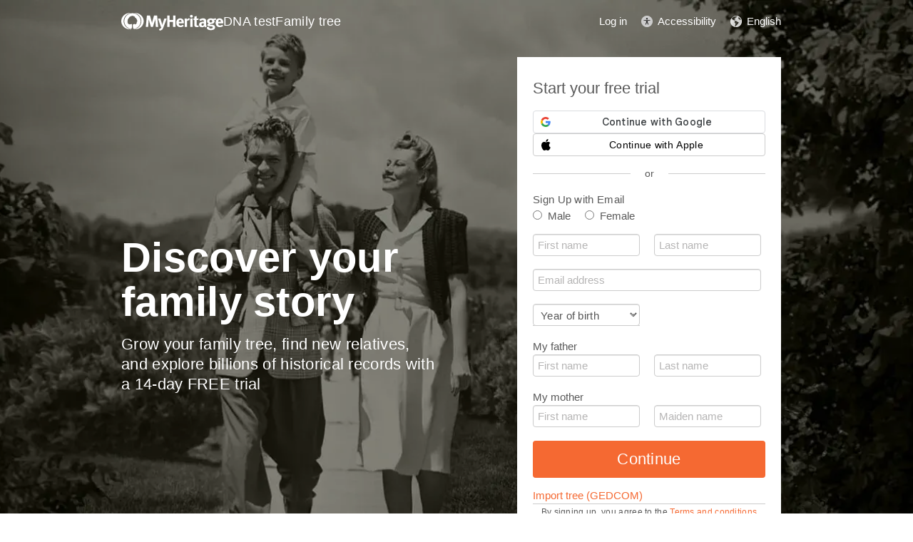

--- FILE ---
content_type: text/html; charset=UTF-8
request_url: https://www.myheritage.com/index.php?l=Headbird
body_size: 31004
content:
<!DOCTYPE HTML>
<meta http-equiv="X-UA-Compatible" content="IE=edge"/>
<html lang="EN"
      dir="LTR">

<head>
    <link rel="preconnect" href="https://cf.mhcache.com"><link rel="canonical" href="https://www.myheritage.com" /><link rel="alternate" hreflang="en" href="https://www.myheritage.com"/><link rel="alternate" hreflang="no" href="https://www.myheritage.no"/><link rel="alternate" hreflang="de" href="https://www.myheritage.de"/><link rel="alternate" hreflang="nl" href="https://www.myheritage.nl"/><link rel="alternate" hreflang="fr" href="https://www.myheritage.fr"/><link rel="alternate" hreflang="da" href="https://www.myheritage.dk"/><link rel="alternate" hreflang="sv" href="https://www.myheritage.se"/><link rel="alternate" hreflang="es" href="https://www.myheritage.es"/><link rel="alternate" hreflang="fi" href="https://www.myheritage.fi"/><link rel="alternate" hreflang="pt-BR" href="https://www.myheritage.com.br"/><link rel="alternate" hreflang="ru" href="https://www.myheritage.com/?lang=RU"/><link rel="alternate" hreflang="cs" href="https://www.myheritage.cz"/><link rel="alternate" hreflang="pl" href="https://www.myheritage.pl"/><link rel="alternate" hreflang="he" href="https://www.myheritage.co.il"/><link rel="alternate" hreflang="it" href="https://www.myheritage.it"/><link rel="alternate" hreflang="pt" href="https://www.myheritage.com.pt"/><link rel="alternate" hreflang="hu" href="https://www.myheritage.hu"/><link rel="alternate" hreflang="tr" href="https://www.myheritage.com.tr"/><link rel="alternate" hreflang="sk" href="https://www.myheritage.sk"/><link rel="alternate" hreflang="ca" href="https://www.myheritage.cat"/><link rel="alternate" hreflang="af" href="https://www.myheritage.com/?lang=AF"/><link rel="alternate" hreflang="el" href="https://www.myheritage.gr"/><link rel="alternate" hreflang="sl" href="https://www.myheritage.si"/><link rel="alternate" hreflang="lt" href="https://www.myheritage.lt"/><link rel="alternate" hreflang="ar" href="https://www.myheritage.com/?lang=AR"/><link rel="alternate" hreflang="lv" href="https://www.myheritage.lv"/><link rel="alternate" hreflang="hr" href="https://www.myheritage.com.hr"/><link rel="alternate" hreflang="uk" href="https://www.myheritage.com.ua"/><link rel="alternate" hreflang="ro" href="https://www.myheritage.ro"/><link rel="alternate" hreflang="sr" href="https://www.myheritage.rs"/><link rel="alternate" hreflang="bg" href="https://www.myheritage.com/?lang=BG"/><link rel="alternate" hreflang="zh" href="https://www.myheritage.cn"/><link rel="alternate" hreflang="th" href="https://www.myheritage.com/?lang=TH"/><link rel="alternate" hreflang="ja" href="https://www.myheritage.jp"/><link rel="alternate" hreflang="zh-TW" href="https://www.myheritage.tw"/><link rel="alternate" hreflang="ko" href="https://www.myheritage.co.kr"/><link rel="alternate" hreflang="ms" href="https://www.myheritage.com/?lang=MS"/><link rel="alternate" hreflang="et" href="https://www.myheritage.ee"/><link rel="alternate" hreflang="hi" href="https://www.myheritage.co.in"/><link rel="alternate" hreflang="hy" href="https://www.myheritage.am"/><link rel="alternate" hreflang="mk" href="https://www.myheritage.mk"/><link rel="alternate" hreflang="sq" href="https://www.myheritage.al"/><link rel="alternate" hreflang="bs" href="https://www.myheritage.ba"/><link rel="alternate" hreflang="ga" href="https://www.myheritage.ie"/><link rel="alternate" hreflang="cy" href="https://www.myheritage.cymru"/><link rel="alternate" hreflang="ka" href="https://www.myheritage.ge"/><link rel="alternate" hreflang="eu" href="https://www.myheritage.eus"/><link rel="alternate" hreflang="is" href="https://www.myheritage.is"/><link rel="alternate" hreflang="lb" href="https://www.myheritage.lu"/><link rel="alternate" hreflang="mt" href="https://www.myheritage.com.mt"/><link rel="alternate" hreflang="x-default" href="https://www.myheritage.com"/><script type="text/javascript" nonce="73e5aaf6facf7cc0595f8dc72278524e">
    var builderNoTrack = true;
    var currentUserAccountID = 1000000000;
        var currentPageManagerClass = 'CompanyHomePageManager';
            var languageCode = 'EN';
    var displayLanguageDirection = 'left';
    var displayLanguageOppositeDirection = 'right';
    var imageDir = 'img';
    var ASSET_DOMAIN_ALIAS_GENERAL = 'cf.mhcache.com';
</script>
    <title>Free Family Tree, Genealogy, Family History, and DNA Testing</title>
    <meta name="description" content="Create your family tree. Take a MyHeritage DNA test for ancestry and genetic testing. Access 38.6 billion historical records for genealogy research.">
    <meta name="keywords" content="Genealogy, Family tree, My heritage, Download free family tree software, Historical records, Free family tree search, Pedigree, Lineage, Family history, Ancestry, Roots, Old family photos, Historical photographs, Surnames, Last Names, Genealogical Record Collections, Birth marriage & death records, Old newspapers, US Census, UK Census">
    <meta name="viewport" content="width=device-width, initial-scale=1">
        <meta property="og:site_name" content="MyHeritage">
<meta property="og:image" content="https://cf.mhcache.com/FP/Assets/Images/Social/mh_logo_350x350.png">
<meta property="og:image:width" content="350">
<meta property="og:image:height" content="350">
    <script nonce="73e5aaf6facf7cc0595f8dc72278524e">var deferredScripts = (function() {
            var list = [];
            return {
                add: function(func) { list.push(func) },
                run: function() { list.forEach(function(func) {func()}) }
            }
       })();</script>
    <link href="https://cf.mhcache.com/Static/FP/Assets/bundles/CssOutput/main/minimal-thin-base-responsive-without-footer_ltr_v3a3898e5777e43fa86c5991fea291be7.css" rel="stylesheet" type="text/css" crossorigin="anonymous"><link href="https://cf.mhcache.com/Static/FP/Assets/bundles/CssOutput/CompanyHomePageDesktop/CompanyHomePageDesktop_bundle_ltr_v6b308c47b412af62ae1fa2c333156369.css" rel="stylesheet" type="text/css" crossorigin="anonymous"><link href="https://cf.mhcache.com/Static/FP/Assets/bundles/CssOutput/Themes/Themes_bundle_ltr_v02a01c035a1beaba691dc38455adca04.css" rel="stylesheet" type="text/css" crossorigin="anonymous">
    
    
    <script type="text/javascript" nonce="73e5aaf6facf7cc0595f8dc72278524e">
        var isTablet = false;
var isMobile = false;
var isBot = false;
var currentSiteId = 1;
var isUploadFlowRevampEnabled = false;
var isRateLimitedNoticeDialogEnabled = true;
var mhXsrfToken = "D_o71570616kbg9860_d6177045ay619w8b.1769039867.a6e8125be7a4d00c0a1557768fbca699";
var scriptOrigin = "gcm:WXxvWMgg+0fzE80oIezrS+\/cncni93N6yIBv0kT4\/cG+Vb79IiYyB2uK+I0=";
var clientSideErrorConfiguration = JSON.parse('{\"exclude\":[{\"message\":\"elt\\\\.parentNode\",\"userAgent\":\"Safari\"},{\"message\":\"__gCrWeb\"},{\"message\":\"DOM Exception 18\",\"userAgent\":\"CriOS\"},{\"message\":\"\\\\[canonical id\\\\].*Unexpected error\"},{\"userAgent\":\"Opera\"},{\"userAgent\":\"android.*firefox\"},{\"userAgent\":\"fxios\"},{\"message\":\"Array\\\\.from\"},{\"message\":\"from\"},{\"source\":\"connect\\\\.facebook\"},{\"source\":\"googleads\\\\.g\"},{\"source\":\"googleadservices\"},{\"source\":\"googletagmanager\"},{\"source\":\"gstatic\"},{\"source\":\"kaspersky\"},{\"source\":\"checkoutshopper\"},{\"source\":\"dwin1\"},{\"message\":\"jQuery is not defined\"},{\"message\":\"$ is not defined\"},{\"userAgent\":\"PhantomJS\"},{\"message\":\"removeNightMode\"},{\"message\":\"mwg-internal\"},{\"message\":\"BetterJsPop\"},{\"message\":\"mraid\"},{\"message\":\"checkMRAID\"},{\"message\":\"jQueryAppsee\"},{\"message\":\"MoatMAK\"},{\"message\":\"default\\\\.queit\\\\.in\"},{\"message\":\"} could not be cloned\"},{\"message\":\"__firefox__\\\\.\"},{\"message\":\"MmJsBridge\"},{\"message\":\"_isMatchingDomain is not defined\"},{\"message\":\"InvalidStateError\",\"userAgent\":\"firefox\"},{\"message\":\"UnknownError\",\"userAgent\":\"firefox\"},{\"userAgent\":\"MSIE ([2-9]|(10))\\\\.\"},{\"message\":\"_ is not defined\"},{\"message\":\"disp is not defined\"},{\"userAgent\":\"Bytespider\"},{\"userAgent\":\"YandexBot\"},{\"message\":\"InvalidStateError\",\"userAgent\":\"Safari\"},{\"message\":\"The object is in an invalid state\"},{\"message\":\"\\\\[canonical id\\\\]\",\"userAgent\":\" Request aborted\"},{\"message\":\"a\\\\[b\\\\]\\\\.target\\\\.className\\\\.indexOf is not a function\",\"userAgent\":\"Safari\"},{\"message\":\"redefine non\\\\-configurable property\",\"userAgent\":\"firefox\"},{\"message\":\"digest already in progress\"},{\"message\":\"System.ServiceModel.CommunicationObjectFaultedException\"},{\"message\":\"Unexpected token <\",\"userAgent\":\"Chrome\\\\\\/(75|76)\"},{\"message\":\"favicon.ico\"},{\"message\":\"webkit.messageHandlers\"},{\"message\":\"Network Error\"},{\"message\":\"Request aborted\"},{\"message\":\"this.each is not a function\",\"userAgent\":\"MiuiBrowser\"},{\"message\":\"Object Not Found Matching Id\",\"userAgent\":\"Chrome,\",\"source\":\"Edge\"},{\"message\":\"_AutofillCallbackHandler\"},{\"message\":\"Object Not Found Matching Id\"},{\"message\":\"Non-Error promise rejection captured with value\"},{\"message\":\"_leaflet_pos\"},{\"message\":\"timeout of 0ms exceeded\"},{\"message\":\"Hydration failed because the initial UI does not match what was rendered on the server\"},{\"message\":\"There was an error while hydrating\"},{\"message\":\"Minified React error #418\"},{\"message\":\"Minified React error #423\"},{\"message\":\"The request is not allowed by the user agent or the platform in the current context, possibly because the user denied permission\"},{\"message\":\"sendEventV3\"},{\"message\":\"Cannot read properties of undefined (reading \'firefoxSample\')\"},{\"message\":\"msDiscoverChatAvailable\"},{\"message\":\"Cannot read properties of undefined (reading \'classList\')\",\"source\":\"leaflet\"},{\"message\":\"undefined is not an object (evaluating \'t.classList\')\",\"source\":\"leaflet\"},{\"userAgent\":\"Basilisk\"},{\"userAgent\":\"SeaMonkey\"},{\"userAgent\":\"Pale Moon\"},{\"message\":\"following Content Security Policy directive\"},{\"message\":\"filterListFallback\"},{\"message\":\"getCosmeticsFilters\"},{\"userAgent\":\"Google-Read-Aloud\"},{\"message\":\"Failed to fetch\"},{\"message\":\"Fetching a new FamilyGraph token returned an error\"}],\"stackTraceIgnoreLinesRules\":[\"moz-extension\",\"chrome-extension\",\"safari-extension\"],\"monitoredErrorRules\":[{\"activityId\":\"XFrameOptions\",\"regex\":\"x-frame-options\"},{\"activityId\":\"PerformancePolyfill\",\"regex\":\"performance\"}],\"excludeUnsupportedBrowsersEnabled\":true}');
var shouldWriteActivityIndicatorBeAlwaysAsync = true;
var languageDirection = "LTR";
var isFtb = false;
var optOut = false;
var process = {"env":{"NODE_ENV":"production"}};
var currentPageCanonicalId = "\/company\/home\/";
var registrationClientData = {"experimentName":"Site.SignupLoginAlign.CompanyHomepage.Experiment","appleRedirectUri":"https:\/\/www.myheritage.com"};



var cookiePreferencesClientData = JSON.parse('{\"isCookiePreferencesExposed\":true,\"isUseSameSettingsDialogForAllBannersExposed\":true,\"isUnsupportedBrowser\":false,\"isCookiePreferencesOptInExposed\":true,\"doNotSellPrivacySettingsIndication\":\"NONE\",\"isDoNotSellUserFromStrictCountry\":false,\"isDoNotSellUserCreatedBeforeCutoffDate\":false,\"isIntrusiveBanner\":true,\"isFetchDataOnlyOnServerExposed\":true,\"isLoadedByExternalSite\":false,\"clientName\":\"MyHeritage\",\"languageCode\":\"EN\",\"bannerText\":\"To enable the proper function and security of the website, we collect information and use cookies and other methods, including by third parties. For additional information see our <a id=\\\"cpb_cookie_preferences_link\\\" href=\\\"#\\\" class=\\\"link\\\" data-automations=\\\"cpb_cookie_preferences_link\\\">Cookie Info<\\/a>.\",\"cookieAcceptAllButtonText\":\"I understand\",\"cookieAcceptOnlyMandatoryButtonText\":\"Accept only mandatory\",\"userCountry\":\"US\",\"userGender\":false,\"fgToken\":\"2.179c5e5ca6da13642b272fa8e8e7b614.1000000000.1768953467.1440.1140854913.d0240b9b8300353219d104cfef4ef22fb42f4c3e25d20f1cfec07b4cfc4f093c\",\"guestId\":\"T_0o66911c77swb205_p0f15897n6619b17\",\"accountId\":1000000000,\"isGuest\":true,\"cookiePreferencesDialogStrings\":{\"FamilyTreeWizard\":{\"Save\":\"Save\"},\"Events\":{\"Name\":\"Name\",\"Duration\":\"Duration\",\"Html description\":\"Description\"},\"AccountCenter\":{\"Remaining day\":\"One day\",\"Remaining days\":\"%1 days\",\"Remaining year\":\"One year\",\"Remaining years\":\"%1 years\"},\"SubscriptionPlans\":{\"Duration months value\":\"{duration} months\",\"1 month\":\"1 month\"},\"GlossaryGood\":{\"General_verb_To Close\":\"Close\"},\"GenealogySearchDictionary\":{\"Age in minutes\":\"%1 minutes\",\"Age in hours\":\"%1 hours\"},\"Privacy\":{\"Cookies preferences popup title\":\"Cookie settings\",\"Cookies preferences popup cookie info\":\"Cookie info\",\"Cookies preferences popup about cookies title\":\"About cookies\",\"Cookies preferences popup about cookies tab title\":\"About cookies\",\"Cookies preferences popup mandatory cookies title\":\"Mandatory cookies\",\"Cookies preferences popup mandatory cookies tab title\":\"Mandatory cookies\",\"Cookies preferences popup active option\":\"Enabled\",\"Cookies preferences popup always active option\":\"Always Enabled\",\"Cookies preferences popup cookie policy text\":\"This [link url=&quot;https:\\/\\/www.myheritage.com\\/cookie-policy&quot; target=&quot;_blank&quot; title=&quot;Cookie Policy&quot; class=&quot;link&quot;] explains what cookies are, the different types of cookies, how we use them when you visit our website [link url=&quot;https:\\/\\/www.myheritage.com&quot; target=&quot;blank&quot; title=&quot;https:\\/\\/www.myheritage.com&quot; id=&quot;cookie_policy_home_page_id&quot; class=&quot;link&quot;] and how you can control our use of cookies.\",\"CookiePolicy Title\":\"Cookie Policy\",\"CookiePolicy tab Title\":\"Cookie Policy\",\"Cookies preferences popup about cookies tab title opt in\":\"About Cookies and our Cookie Policy\",\"Cookies preferences popup privacy choices tab title\":\"Your Privacy Choices\",\"Cookies preferences popup sell share title\":\"All Sell\\/Share\",\"Cookies preferences popup sell share text opt in paragraph 1\":\"To opt-out of sharing your personal information with third parties, whether through cookies, similar technologies, or otherwise, in circumstances which may be deemed a &quot;sell&quot; or &quot;share&quot; under certain U.S. regulations, you can click the toggle above.\",\"Cookies preferences popup sell share text opt in paragraph 2\":\"If you opt out, you may still notice advertisements, but they will not be personalized to you.\",\"Cookies preferences popup sell share text opt in paragraph 3\":\"We will never sell or license your personal genetic data or health data.\",\"Cookies preferences popup sell share text opt in paragraph 4\":\"You can change your settings anytime by clicking the &quot;Your Privacy Choices&quot; link in the footer.\",\"Cookies preferences popup sell share text opt in paragraph 5\":\"For more information, see our [link url=&quot;{cookie_policy_link}&quot; target=&quot;blank&quot; title=&quot;Cookie Policy&quot; id=&quot;cpb_cookie_policy_link data-automations=&quot;cpb_cookie_policy_link&quot; class=&quot;link&quot;] and [link url=&quot;{privacy_policy_link}&quot; target=&quot;blank&quot; title=&quot;US State Privacy Notice&quot; id=&quot;cpb_us_state_privacy_notice_link&quot; data-automations=&quot;cpb_us_state_privacy_notice_link&quot; class=&quot;link&quot;].\",\"Cookies preferences popup sell share opt-in california confirmation popup title\":\"Are you sure?\",\"Cookies preferences popup sell share opt-in california confirmation popup body\":\"Are you sure you want to opt-in to targeted advertising and the selling and sharing of your personal information?\",\"Cookies preferences popup sell share opt-in confirmation popup confirm button\":\"Yes\",\"Cookies preferences popup sell share opt-in confirmation popup cancel button\":\"Cancel\",\"Cookies preferences popup analytics cookies sell share variant text in paragraph 0\":\"In order to opt-out of Analytics Cookies, please opt out of &quot;All Sell\\/Share&quot; in &quot;Your Privacy Choices&quot; tab.\",\"Cookies preferences popup advertising cookies sell share variant text in paragraph 0\":\"In order to opt-out of Advertising Cookies, please opt out of &quot;All Sell\\/Share&quot; in &quot;Your Privacy Choices&quot; tab.\",\"Cookies preferences popup advertising cookies sell share variant text in paragraph 1\":\"Advertising Cookies (or targeting cookies) are used to better understand your interests, including which sites and ads you click on, and assist in delivering personalized ads that may be of interest to you. They also limit the number of times you see an ad and help us measure the effectiveness of our advertising campaigns.\",\"Cookies preferences popup always enabled cookies tab title\":\"Cookies that are always enabled\",\"Cookies preferences popup always enabled text opt in paragraph 1\":\"Our website uses a number of cookies that are necessary for the website to function and display properly and to personalize your experience in a way that does not give rise to the right to opt-out in the US. They are used to prevent security risks, log in, align our service offerings to your location (as determined by IP address, registration, or billing location you provided), fill out forms and remember items in your shopping cart.\",\"Cookies preferences popup about cookies text opt in paragraph 1\":\"To enable the proper function and security of the website, we and our service providers collect information via cookies and other trackers.\",\"Cookies preferences popup about cookies text opt in paragraph 2\":\"If you give your consent to the use of cookies, you can withdraw it at any time by clicking the \'\'cookie settings\'\' link in the footer. Note that some third party cookies can only be managed through your browser.\",\"Cookies preferences popup about cookies text opt in paragraph 3\":\"Keep in mind that opting out of any type of these cookies may impact your experience of the site and the services we are able to offer.\",\"Cookies preferences popup about cookies text opt in paragraph 4\":\"For more information, see our full [link url=&quot;{cookie_policy_link}&quot; target=&quot;blank&quot; title=&quot;Cookie Policy&quot;] and [link url=&quot;{privacy_policy_link}&quot; target=&quot;blank&quot; title=&quot;Privacy Policy&quot;].\",\"Cookies preferences popup mandatory cookies text opt in paragraph 1\":\"Mandatory Cookies are necessary for the website to function and display properly and cannot be switched off. They are used to prevent security risks, log in, align our service offerings to your location, fill out forms and remember items in your shopping cart.\",\"Cookies preferences popup mandatory cookies text opt in paragraph 2\":\"Some of our Mandatory Cookies are managed or placed for us by our service providers as follows:\",\"Click to show cookie list\":\"Show cookies\",\"Click to hide cookie list\":\"Hide cookies\",\"Cookie provider\":\"Provider\",\"Cookies preferences popup analytics cookies title\":\"Analytics cookies\",\"Cookies preferences popup analytics cookies tab title\":\"Analytics cookies\",\"Cookies preferences popup analytics cookies text paragraph 1\":\"Analytics Cookies collect information on how you interact with the website. They allow us to count visits and traffic sources to measure and improve our site\'s performance, understand what interests our users, and measure our content\'s effectiveness.\",\"Cookies preferences popup analytics cookies text paragraph 2\":\"The Analytics Cookies are managed or placed for us by third parties as follows:\",\"Cookies preferences popup advertising cookies title\":\"Advertising cookies\",\"Cookies preferences popup advertising cookies tab title\":\"Advertising cookies\",\"Cookies preferences popup advertising cookies text paragraph 1\":\"Advertising Cookies (or targeting cookies) are used to better understand your interests, including which sites and ads you click on, and assist in delivering personalized ads that may be of interest to you. They also limit the number of times that you see an ad and help us measure the effectiveness of our advertising campaigns. If you disable these cookies you won\'t get benefits like targeted adverts that allow you to hear about our great products, special offers, news and information.\",\"Cookies preferences popup advertising cookies text paragraph 2\":\"The Advertising cookies are managed or placed for us by third parties as follows:\",\"No cookies to display\":\"No cookies to display\",\"Toggle option opt in\":\"Opt in\",\"Toggle option opt out\":\"Opt out\",\"Cookies preferences popup accept all cookies button\":\"Accept all cookies\",\"Cookies preferences popup I understand\":\"I understand\",\"Cookie duration one minute\":\"One minute\",\"Cookie duration session\":\"Session\",\"Cookie duration permanent\":\"Permanent\",\"Cookie duration weeks\":\"{number_of_weeks} weeks\",\"Cookie duration up to years\":\"Up to {years} years\",\"Mandatory cookie description 2\":\"Set when you place an order on the MyHeritage checkout page. CloudFlare cookies are used in cases where multiple users are using the same client IP address. Each user will have a unique cookie to help prevent a case of rate limiting all users if one particular user hits the rate limit threshold.\",\"Mandatory cookie description 3\":\"Set when you sign up or log in to MyHeritage with your Google account. Used to authenticate users, helping ensure that only the actual owner of an account can access that account. These cookies contain digitally signed and encrypted records of a user\\u2019s Google Account ID and most recent sign-in time. The combination of these cookies allows Google to block many types of attack, such as attempts to steal the content of forms submitted in Google services.\",\"Mandatory cookie description 6\":\"Set when you sign up or log in to MyHeritage with your Facebook account. Used to remember login information.\",\"Mandatory cookie description 8\":\"Set when you sign up or log in to MyHeritage with your Facebook account. Used to identify and authenticate the browser.\",\"Mandatory cookie description 10\":\"Set when you sign up or log in to MyHeritage with your Facebook account. Identifies the web browser being used and makes sure the connection to Facebook is secure.\",\"Mandatory cookie description 11\":\"Set by Google reCAPTCHA which protects the website from fraud and abuse.\",\"Mandatory cookie description 13\":\"Set by Imperva, a cyber security service. Used for session handling. HTTP requests are mapped to sessions using this cookie. Re-opening the browser and accessing the same site is supposed to be considered a different visit.\",\"Mandatory cookie description 14\":\"Set by Imperva, a cyber security service. The cookie on which sessions are related to a specific visitor (visitor representing a specific browser on a specific computer).\",\"Mandatory cookie description 15\":\"Set by Imperva, a cyber security service. Used to ensure that requests by a client are sent to the same origin server.\",\"Mandatory cookie description 16\":\"Set when you sign up or log in to MyHeritage with your Facebook account. It is the signed request value that will be populated when you are logged in.\",\"Mandatory cookie description 18\":\"Set by Vimeo, a video service. MyHeritage makes use of Vimeo to embed videos about how to use MyHeritage\'s products. When you press play Vimeo will set this cookie to enable the video to play and to collect analytics data such as how long a viewer has watched the video. This cookie do not track individuals.\",\"Mandatory cookie description 20\":\"Used for Google Single Sign On.\",\"Mandatory cookie description 22\":\"Set when you sign up or log in to MyHeritage using your Google account.\",\"Mandatory cookie description 23\":\"Set by Stripe, an online payment processor, when you place an order. Used for fraud prevention.\",\"Mandatory cookie description 24\":\"Set when you log in or sign up to MyHeritage with your Google account. Contains a unique ID used to remember your preferences and other information such as your preferred language, how many search results you prefer to have shown on a results page (for example, 10 or 20), and whether you want to have Google\\u2019s SafeSearch filter turned on.\",\"Mandatory cookie description 25\":\"Used to store cookie preferences.\",\"Mandatory cookie description 26\":\"Used for authentication.\",\"Mandatory cookie description 27\":\"Preserves user\\u2019s preferences to improve the experience throughout the website.\",\"Mandatory cookie description 28\":\"Preserves user\\u2019s preferences to improve the experience throughout the website.\",\"Mandatory cookie description 29\":\"Stores the number of results per page in MyHeritage SuperSearch, the search engine for historical records.\",\"Mandatory cookie description 30\":\"Used to improve website performance.\",\"Mandatory cookie description 31\":\"Preserves user\\u2019s preferences to improve the experience throughout the website.\",\"Mandatory cookie description 32\":\"Used to store cookie preferences.\",\"Mandatory cookie description 33\":\"Used for authentication.\",\"Mandatory cookie description 34\":\"Preserves user\\u2019s preferences to improve the experience throughout the website.\",\"Mandatory cookie description 35\":\"Used for authentication.\",\"Mandatory cookie description 36\":\"Stores the current time zone set in the browser.\",\"Mandatory cookie description 37\":\"Preserves user\\u2019s preferences to improve the experience throughout the website.\",\"Mandatory cookie description 38\":\"Preserves user\\u2019s language preferences\",\"Mandatory cookie description 39\":\"Used for authentication.\",\"Mandatory cookie description 40\":\"Preserves user\\u2019s preferences to improve the experience throughout the website.\",\"Mandatory cookie description 41\":\"Used to store cookie preferences.\",\"Mandatory cookie description 42\":\"Preserves user\\u2019s preferences to improve the experience throughout the website.\",\"Mandatory cookie description 43\":\"Preserves user\\u2019s preferences to improve the experience throughout the website.\",\"Mandatory cookie description 44\":\"Used for client error monitoring\",\"Mandatory cookie description 45\":\"Used for authenticating the user\",\"Mandatory cookie description 46\":\"Used for authenticating the user\",\"Mandatory cookie description 47\":\"Used to read and filter requests from bots.\",\"Mandatory cookie description 48\":\"Used to prevent credit card fraud.\",\"Mandatory cookie description 50\":\"Enable the accessibility functionality\",\"Mandatory cookie description 51\":\"Used to store user preferences.\",\"Mandatory cookie description 53\":\"Enable files download\",\"Mandatory cookie description 54\":\"Enable files upload\",\"Mandatory cookie description 55\":\"Used to provide a secure site.\",\"Mandatory cookie description 56\":\"Used for mobile application functionality.\",\"Mandatory cookie description 57\":\"Used to determine user type.\",\"Mandatory cookie description 58\":\"Used to protect the site to coordinate login and logout status.\",\"Mandatory cookie description 59\":\"Used to determine correct web property.\",\"Mandatory cookie description 60\":\"Used for user preferences\",\"Mandatory cookie description 61\":\"Provides support for library mode usage.\",\"Mandatory cookie description 62\":\"Used to provide support functionality to users.\",\"Mandatory cookie description 63\":\"Used to ensure correct user experience.\",\"Mandatory cookie description 64\":\"Used to control basic functions of the site\",\"Mandatory cookie description 65\":\"Required for the maintenance of the website\",\"Mandatory cookie description 66\":\"Used for security protections.\",\"Mandatory cookie description 67\":\"Used to filter out malicious requests.\",\"Mandatory cookie description 68\":\"Used to prevent minors\\u2019 registration\",\"Analytics cookie description 3\":\"Used by Google Analytics to distinguish between users.\",\"Analytics cookie description 5\":\"Google Analytics cookie. Used to collect information about how visitors use the MyHeritage website.\",\"Analytics cookie description 6\":\"Google tag manager cookie. Used to throttle the request rate.\",\"Analytics cookie description 7\":\"Snowplow cookie. Used to track Help Center activities.\",\"Analytics cookie description 8\":\"Snowplow cookie. Used to track Help Center activities.\",\"Advertising cookie description 1\":\"Used to identify a signed-in user on non-Google sites and to remember whether the user has agreed to ad personalization.\",\"Advertising cookie description 2\":\"A Microsoft cookie that contains a GUID assigned to your browser. Set when you interact with a Microsoft property, including a UET beacon call or a visit to a Microsoft property through the browser. Microsoft Advertising doesn\'t resell this data to third parties or share it with other advertisers.\",\"Advertising cookie description 4\":\"RoktRecogniser is a Tracking Technology that helps us identify that you\\u2019re the same user across devices and browsers, by using tracking according to your browser settings, eTag, 1st & 3rd-party data, as well as 1st and 3rd party local data storage. These additional parameters allow Rokt to track the user beyond their email address after they\\u2019ve opted into Rokt offers.\",\"Advertising cookie description 7\":\"To measure and improve the performance of your advertising campaigns and to personalize the user\\u2019s experience (including ads) on TikTok.\",\"Advertising cookie description 11\":\"Used for advertising, including serving and rendering ads, personalizing ads (depending on your ad settings at g.co\\/adsettings), limiting the number of times an ad is shown to a user, muting ads you have chosen to stop seeing, and measuring the effectiveness of ads.\",\"Advertising cookie description 12\":\"Used to deliver, measure and improve the relevancy of ads.\",\"Advertising cookie description 13\":\"Allows the use of Twitter features without having to log in.\",\"Advertising cookie description 14\":\"Twitter cookie that appears on pages that use the button &quot;Tweet&quot; and serves to identify the user with a unique number associated with Twitter.\",\"Advertising cookie description 15\":\"Set due to Twitter integration and sharing capabilities for social media.\",\"Advertising cookie description 16\":\"Used to measure ad and campaign performance and conversion rates for Google ads on a site you visit.\",\"Advertising cookie description 17\":\"Used to help advertisers determine how many times users who click on their ads end up taking an action on their site, such as making a purchase. Cookies used for measuring conversion rates aren\\u2019t used to personalize ads.\",\"Advertising cookie description 20\":\"Identifies browsers for the purposes of providing advertising and site analytics services.\",\"Advertising cookie description 22\":\"Used to deliver an optimal experience for your device\'s screen.\",\"Advertising cookie description 23\":\"UET (universal event tracking) assigns this unique, anonymized visitor ID, representing a unique visitor. UET stores this data in a first-party cookie. Microsoft Advertising doesn\'t resell this data to third parties or share it with other advertisers.\",\"Advertising cookie description 24\":\"Contains the session ID for a unique session on the site. Microsoft Advertising doesn\'t resell this data to third parties or share it with other advertisers.\",\"Advertising cookie description 25\":\"Used to check if the user\'s browser supports cookies.\",\"Advertising cookie description 26\":\"Indicates that the user clicked on an item that was recommended by Taboola\'s services.\"}},\"cookiePolicyLink\":\"https:\\/\\/www.myheritage.com\\/cookie-policy\",\"privacyPolicyLink\":\"https:\\/\\/www.myheritage.com\\/privacy-policy\",\"dialogDependencies\":{\"react\":{\"js\":[[\"https:\\/\\/cf.mhcache.com\\/Static\\/FP\\/Assets\\/bundles\\/JS\\/reactLibrary.min_va428da5200bdd99ae9e6260657d83aee.js\",\"https:\\/\\/cf.mhcache.com\\/Static\\/FP\\/Assets\\/bundles\\/JS\\/reduxLibrary.min_v27c5e03af844da293ae09b4ba439465c.js\",\"https:\\/\\/cf.mhcache.com\\/Static\\/FP\\/Assets\\/bundles\\/JS\\/propTypesLibrary.min_vc3433c9825de8132e3bb6b428a7996cf.js\"],[\"https:\\/\\/cf.mhcache.com\\/Static\\/FP\\/Assets\\/bundles\\/JS\\/reactDomLibrary.min_v75ea56a84218ec0761880d358ed9cece.js\",\"https:\\/\\/cf.mhcache.com\\/Static\\/FP\\/Assets\\/bundles\\/JS\\/reduxThunkLibrary.min_v6c72519ecbf79af284340c9963c28c55.js\",\"https:\\/\\/cf.mhcache.com\\/Static\\/FP\\/Assets\\/bundles\\/JS\\/immutableLibrary.min_vb3b31e455334325fdb26f58b94f7f0a9.js\"],[\"https:\\/\\/cf.mhcache.com\\/Static\\/FP\\/Assets\\/bundles\\/JS\\/reactReduxDeprecated2025Library.min_vb397672069fcd15a75174167b15a9137.js\",\"https:\\/\\/cf.mhcache.com\\/Static\\/FP\\/Assets\\/bundles\\/JS\\/reactRouterDeprecatedLibrary.min_v33f3a3b1f736dd8fc7f5ce06f22242d4.js\"]],\"css\":[]},\"application\":{\"js\":[[\"https:\\/\\/cf.mhcache.com\\/Static\\/FP\\/Assets\\/bundles\\/JS\\/CookiesPreferencesDialogBundled_v628812e3ce4eb6ed387177a3a9dc45e7.js\"]],\"css\":[\"https:\\/\\/cf.mhcache.com\\/Static\\/FP\\/Assets\\/bundles\\/CssOutput\\/CookiesPreferencesDialog\\/CookiesPreferencesDialog_bundle_ltr_va81922f82db7530b130d3cad40631395.css\"]}},\"bannerDependencies\":{\"react\":{\"js\":[[\"https:\\/\\/cf.mhcache.com\\/Static\\/FP\\/Assets\\/bundles\\/JS\\/reactLibrary.min_va428da5200bdd99ae9e6260657d83aee.js\",\"https:\\/\\/cf.mhcache.com\\/Static\\/FP\\/Assets\\/bundles\\/JS\\/reduxLibrary.min_v27c5e03af844da293ae09b4ba439465c.js\",\"https:\\/\\/cf.mhcache.com\\/Static\\/FP\\/Assets\\/bundles\\/JS\\/propTypesLibrary.min_vc3433c9825de8132e3bb6b428a7996cf.js\"],[\"https:\\/\\/cf.mhcache.com\\/Static\\/FP\\/Assets\\/bundles\\/JS\\/reactDomLibrary.min_v75ea56a84218ec0761880d358ed9cece.js\",\"https:\\/\\/cf.mhcache.com\\/Static\\/FP\\/Assets\\/bundles\\/JS\\/reduxThunkLibrary.min_v6c72519ecbf79af284340c9963c28c55.js\",\"https:\\/\\/cf.mhcache.com\\/Static\\/FP\\/Assets\\/bundles\\/JS\\/immutableLibrary.min_vb3b31e455334325fdb26f58b94f7f0a9.js\"],[\"https:\\/\\/cf.mhcache.com\\/Static\\/FP\\/Assets\\/bundles\\/JS\\/reactReduxDeprecated2025Library.min_vb397672069fcd15a75174167b15a9137.js\"]],\"css\":[]},\"application\":{\"js\":[[\"https:\\/\\/cf.mhcache.com\\/Static\\/FP\\/Assets\\/bundles\\/JS\\/CookiePreferencesBannerBundled_vbaebeff16b65c2c2c609296a2f2a2e28.js\"]],\"css\":[\"https:\\/\\/cf.mhcache.com\\/Static\\/FP\\/Assets\\/bundles\\/CssOutput\\/CookiePreferencesBanner\\/CookiePreferencesBanner_bundle_ltr_v17e0f2ff0d2aae0e9175a46762d5a5fc.css\"]}},\"optionalDependencies\":{\"underscore\":\"https:\\/\\/cf.mhcache.com\\/Static\\/FP\\/Assets\\/bundles\\/JS\\/underscoreLibrary.min_v4ce9df9fc88cf430888d85409958ca4f.js\"},\"isBrowserGlobalPrivacyControlEnabled\":false,\"isGoodBotUserAgent\":false,\"isConsentModeExposed\":false,\"cookieBannerDesignVariant\":\"intrusive\",\"isDoNotLoadGtmContainersExposed\":true,\"isNoGtmContainersDesignUpdatesExposed\":true,\"isTwoChoiceCtaExposed\":false,\"persistencyCookiePreferences\":{\"opt_in_flags\":null,\"opt_date\":null}}');

var mhRequestId = "0A81018E:51A4_0A810213:1F98_6970167B_FED697:2ED2";
var isCovidDomain = false;
var clientLoggerConfiguration = JSON.parse('{\"newRelicLoggerConfig\":{\"exposed\":false},\"consoleLoggerConfig\":{\"exposed\":false},\"endpointLoggerConfig\":{\"exposed\":false,\"bufferingTime\":10000,\"maxBufferItems\":10},\"minimumLogLevel\":\"error\",\"maxLogLimit\":100,\"contextIdentifiers\":{\"PageCanonicalId\":\"\\/company\\/home\\/\",\"mhRequestId\":\"0A81018E:51A4_0A810213:1F98_6970167B_FED697:2ED2\"}}');
var isServiceWorkerRegisterExposed = false;
var serviceWorkerLogLevel = "debug";
var isServiceWorkerFgqlCachingExposed = false;
var serviceWorkerFgqlConfig = "[]";
var performanceReportingConfig = {"isPerformanceReportingExposed":false};
var isEnableRevokePwaFgqlCacheByMessageExposed = false;
var isClientSideStatisticsReportingExposed = true;
var isClientSideTrackingEventReportingExposed = true;
var recaptchaSiteKeys = {"checkbox":"6Lfl53oaAAAAAI8UdTAKTtb36fCXgQiIwH0Gd1U7","score":"6LesHXsaAAAAAFaRbXEx8Tb1AYyPnr40MPVVvlrK"};
var dialogSupportedForClient = true;
var illegalPasswordCharacters = [];
var isMobileNotificationPanelVariantExposed = false;
var isGoogleIdentityServicesExposed = true;
var isAppleRegistrationExposed = true;
var isRecaptchaValidateBasedOnTrustLevelExposed = true;
var isMissingMandatoryDataInSocialRegistrationExposed = true;
var languageSelectorClientData = {"useReact":true,"dependencies":{"react":{"js":[["https:\/\/cf.mhcache.com\/Static\/FP\/Assets\/bundles\/JS\/reactLibrary.min_va428da5200bdd99ae9e6260657d83aee.js"],["https:\/\/cf.mhcache.com\/Static\/FP\/Assets\/bundles\/JS\/reactDomLibrary.min_v75ea56a84218ec0761880d358ed9cece.js","https:\/\/cf.mhcache.com\/Static\/FP\/Assets\/bundles\/JS\/propTypesLibrary.min_vc3433c9825de8132e3bb6b428a7996cf.js"],["https:\/\/cf.mhcache.com\/Static\/FP\/Assets\/bundles\/JS\/immutableLibrary.min_vb3b31e455334325fdb26f58b94f7f0a9.js","https:\/\/cf.mhcache.com\/Static\/FP\/Assets\/bundles\/JS\/reduxLibrary.min_v27c5e03af844da293ae09b4ba439465c.js","https:\/\/cf.mhcache.com\/Static\/FP\/Assets\/bundles\/JS\/reactReduxLibrary.min_vf702ef0eaa97e01f49781f153c21f997.js","https:\/\/cf.mhcache.com\/Static\/FP\/Assets\/bundles\/JS\/reduxThunkLibrary.min_v6c72519ecbf79af284340c9963c28c55.js"],["https:\/\/cf.mhcache.com\/Static\/FP\/Assets\/bundles\/JS\/reactReduxDeprecated2025Library.min_vb397672069fcd15a75174167b15a9137.js"]],"css":[]},"application":{"js":[["https:\/\/cf.mhcache.com\/Static\/FP\/Assets\/bundles\/JS\/LanguageSelectorWrapperBundled_vd26c9a4553db50bf2641bbfd8b578458.js"]],"css":["https:\/\/cf.mhcache.com\/Static\/FP\/Assets\/bundles\/CssOutput\/LanguageSelectorWrapper\/LanguageSelectorWrapper_bundle_ltr_v68514e2e7c410bf5229c0a5f5755b282.css"]}},"translations":{"title":"Select your language","close":"Close","error":"Failed to load languages","volunteerLinkText":"Join our volunteer translator community!"},"volunteerLinkUrl":"http:\/\/translations.myheritage.com","shouldShowVolunteerLink":false};        var mhStaticPageConfig = {"pageLoadReportingExposureConfig":1};        var notificationPanelURL = 'https://www.myheritage.com/FP/get-notification-panel.php?title=&body=&icon=&type=';
var languageDirection = 'LTR';
var MB_OK = 1;
var MB_CLOSE = 512;    </script>

    
    
    <link href="https://cf.mhcache.com/favicon.ico?v=3" rel="icon"><meta name="theme-color" content="#e76f2f">        <script type="text/javascript" nonce="73e5aaf6facf7cc0595f8dc72278524e">
                var S3_JQUERY_ASSERTS = {
                    "JqueryLib" : "https://cf.mhcache.com/Static/FP/Assets/bundles/JS/JqueryLibBundled_v702e192d51a86e34f0965ff7b4ab37fa.js",
                    "JqueryUi" : "https://cf.mhcache.com/Static/FP/Assets/bundles/JS/JqueryUiBundled_v3503d1e59444a4e3e8652a39444108a1.js",
                    "JqueryPlugins" : "https://cf.mhcache.com/Static/FP/Assets/bundles/JS/JqueryPluginsBundled_v0a4d7c165641072ab12fe99addfbf911.js",
                }
                 var STATIC_JS_ASSET_LOCATION = "/Static/FP/Assets/";
                 var STATIC_CSS_ASSET_LOCATION = "/Static/FP/Assets/";
            var ASSET_DOMAIN_ALIAS_GENERAL = 'cf.mhcache.com';
        </script>
        <script src="https://cf.mhcache.com/Static/FP/Assets/bundles/JS/RecaptchaInitiatorBundled_v38c650a68fe32cd1d5e12a77e3bb8d63.js" type="text/javascript" nonce="73e5aaf6facf7cc0595f8dc72278524e" crossorigin="anonymous" defer></script><script src="https://www.google.com/recaptcha/enterprise.js?onload=onRecaptchaLoaded&render=6LesHXsaAAAAAFaRbXEx8Tb1AYyPnr40MPVVvlrK" type="text/javascript" nonce="73e5aaf6facf7cc0595f8dc72278524e" defer></script></head>
<body class="MasterBackground mh_responsive mh_desktop lang_EN"  >
<script nonce="73e5aaf6facf7cc0595f8dc72278524e">
    function bodyOnload() {window.updatePageStatistics && window.updatePageStatistics();window.loadCookiePreferencesBanner && setTimeout(window.loadCookiePreferencesBanner, 3000);window.loadNonMandatoryContainer && window.loadNonMandatoryContainer();};
                (function() {
                    window.addEventListener("load", bodyOnload);
                })();</script>

<!-- I am web-115  -->

<div class="masterPageBareWrapperDiv container-fluid"
     role="main">

    
    <div id="company_home_page_root">
    <div class="company_home_page"><div><div class="top_section"><div class="background_image"></div><div class="simple_header_with_menu container flavor_inverse"><header id="header" class="logo_wrapper"><strong role="img" aria-hidden="false"><a href="/"><img class="my_heritage_logo logo_type_default" src="https://cf.mhcache.com/FP/Assets/Images/Common/myheritage_logo_inverse.svg" alt="Family Tree, Genealogy &amp; Family History - MyHeritage" height="32" width="185"/></a></strong><nav class="top_navigation" aria-label="top-navigation"><ul class="navigation_links_list"><li><div class="mh_typo_7_d mh_typo_7_m regular colored_text" style="--text-color:#fff"><div class="link_container"><a class="link navigation_link allow_hover" data-automations="navigation_link_dna" href="https://www.myheritage.com/dna" rel="noopener" aria-label=""><span class="link_content">DNA test</span></a></div></div></li><li><div class="mh_typo_7_d mh_typo_7_m regular colored_text" style="--text-color:#fff"><div class="link_container"><a class="link navigation_link allow_hover" data-automations="navigation_link_family_tree" href="https://www.myheritage.com/family-tree" rel="noopener" aria-label=""><span class="link_content">Family tree</span></a></div></div></li></ul></nav></header><ul class="login_container"><li><a aria-label="click to log in" class="login">Log in</a></li><li class="accessibility_button_container accessibility_button_container_react header_accessibility_button inverse"><a href="#" title="Accessibility" class="accessibility_button" data-automations="accessibility_button"><span class="accessibility_button_icon" data-automations="accessibility_button_icon"><span class="icon_component svg_accessibility_icon_inverse accessibility_image xsmall_icon normal_size"><svg xmlns="http://www.w3.org/2000/svg" viewBox="0 0 16 16"><g fill="none" fill-rule="evenodd"><circle cx="8" cy="8" r="8" fill="#CCC"></circle><path fill="#333" d="M3.63 5.985c.326.027 1.688.093 4.085.196l-.259-.012h1.087l.049-.001c2.206-.096 3.466-.157 3.779-.183.49-.042.547.77-.554.869-1.102.1-2.14.181-2.625.801-.484.62-.246 1.142.157 2.09.403.947.782 1.887.87 2.24.088.353-.008.846-.51.692-.32-.098-.855-1.035-1.604-2.811h-.21c-.75 1.776-1.284 2.713-1.604 2.81-.502.155-.598-.338-.51-.69.088-.354.467-1.294.87-2.241.403-.948.641-1.47.157-2.09-.484-.62-1.523-.702-2.625-.801-1.101-.1-1.045-.91-.554-.87zM8 3a1.25 1.25 0 1 1 0 2.5A1.25 1.25 0 0 1 8 3z"></path></g></svg></span></span><span class="accessibility_button_label hide_accessibility_label_on_mobile" data-automations="accessibility_button_label">Accessibility</span></a></li><li><a aria-label="click here to change your language" href="#" class="lang language_selector"><span class="globe_button_icon"><span class="icon_component svg_inverse_globe globe normal_size"><svg xmlns="http://www.w3.org/2000/svg" viewBox="0 0 16 16" xml:space="preserve"><image width="16" height="16" href="[data-uri] AAB6JgAAgIQAAPoAAACA6AAAdTAAAOpgAAA6mAAAF3CculE8AAAAAmJLR0QA/4ePzL8AAAAHdElN RQfoAxQNJy052vQUAAABNklEQVQoz03RsUuUcRzH8dfz8/DhEPWQPAId2uO45XBpi0IKQTJCbRME H3Q7EByc6z+IG90MWlsCj4NCBNHhqEDCQahBDhGH4CgfPAd/nn7G9/fN5zt8kp6YkqcW/VRU88sH 329wEoVpVXsuHJvx2IIhX6z5dytMG/FZF08sqeKjinGz8qTHnAGfUPTAthRkDm3JLQcV75yiZMF6 PLNsyYpR1WAV71Vc2HGuE4WaKTVkSe9QwX+c2LZmxP0MypPebx1XEWz667ln/UdBuXDP/+Orrl1N dZOR5UHHrZS7BN+8sgUKzoP9fuEj9X7bS5DaDxpSIeI3ikhtKCNINYK2plIUOroK3nod12lqB2SO jAn4oahuFcGYIxkBuVktZcN4Yd6gYWUtc/K7NanKPDRuwpkDDe0bfA39QVFvZluv2QAAACV0RVh0 ZGF0ZTpjcmVhdGUAMjAyNC0wMy0yMFQxMzozOTo0NSswMDowMLQXArIAAAAldEVYdGRhdGU6bW9k aWZ5ADIwMjQtMDMtMjBUMTM6Mzk6NDUrMDA6MDDFSroOAAAAAElFTkSuQmCC"></image></svg></span></span><span class="globe_text">English</span></a></li></ul></div><div class="sign_up_section container"><div class="title_wrapper"><h1 class="title">Discover your family story</h1><p class="subtitle">Grow your family tree, find new relatives, and explore billions of historical records with a 14-day FREE trial</p></div><div class="fresnel-container fresnel-lessThan-xs_max "><div><div style="padding-bottom:0"></div><div class="sticky_docked_header" style="transform:translateZ(0)"><div class="sticky_docked_header_container"><div class="fresnel-container fresnel-lessThan-xs_max "><div class="action_button"><a class="mh_button mh_button_type_default" data-automations="company_home_action_button" role="button">Start free trial</a></div></div><div id="companyHomeDockedHeader" class="companyHomeDockedHeader"><div class="container"><div role="img" aria-hidden="true" class="logo"></div><div class="text_and_button_container"><div class="fresnel-container fresnel-greaterThanOrEqual-xs_max "></div><a class="mh_button mh_button_type_default docking_header_button_mobile" data-automations="header_button">Start free trial</a></div></div></div></div></div></div></div><div class="fresnel-container fresnel-greaterThanOrEqual-xs_max "><div><div style="padding-bottom:0"></div><div class="sticky_docked_header" style="transform:translateZ(0)"><div class="sticky_docked_header_container"><div class="fresnel-container fresnel-lessThan-xs_max "></div><div id="companyHomeDockedHeader" class="companyHomeDockedHeader"><div class="container"><div role="img" aria-hidden="true" class="logo"></div><div class="text_and_button_container"><div class="fresnel-container fresnel-greaterThanOrEqual-xs_max "><div class="mh_typo_6 text">Discover your family story</div></div><a class="mh_button mh_button_type_default docking_header_button_mobile" data-automations="header_button">Start free trial</a></div></div></div></div></div></div><div id="signup-form-container" data-automations="signup_form_container" class="signup_form_genealogy_container"><div data-automations="signup_form_title" class="signup_form_title">Start your free trial</div><div class="signup_form_genealogy"><div class=""><div class="social_auth_strip layout_column"><button data-automations="apple_signup_button" type="button" class="social_auth_strip_apple_button"><span class="icon_component svg_apple small_size"><svg viewBox="0 0 20 20" fill="none" xmlns="http://www.w3.org/2000/svg"><path fill-rule="evenodd" clip-rule="evenodd" d="M12.72 4.553c-.53.651-1.42 1.14-2.13 1.14-.08 0-.16-.01-.21-.021a1.42 1.42 0 0 1-.03-.285c0-.834.41-1.648.86-2.166.57-.682 1.52-1.19 2.31-1.221.02.092.03.203.03.315 0 .824-.35 1.648-.83 2.238ZM9.242 17.697c-.356.155-.694.303-1.152.303-.98 0-1.66-.916-2.44-2.034-.91-1.323-1.65-3.367-1.65-5.3 0-3.112 1.99-4.76 3.95-4.76.572 0 1.095.213 1.56.403.372.152.707.289 1 .289.255 0 .572-.128.941-.277.517-.207 1.135-.456 1.829-.456.44 0 2.05.04 3.11 1.587a.84.84 0 0 1-.038.026c-.26.175-1.652 1.11-1.652 3.026 0 2.37 2.03 3.214 2.1 3.234l-.012.038c-.067.21-.385 1.212-1.068 2.23-.67.977-1.38 1.974-2.44 1.974-.522 0-.855-.15-1.2-.305-.366-.165-.745-.336-1.38-.336-.638 0-1.06.184-1.458.358Z" fill="#000"></path></svg></span><span class="apple_signup_button_inner_text">Continue with Apple</span></button></div><div class="social-signup-divider"><span class="divider-fill"></span><span class="divider-text">or</span><span class="divider-fill"></span></div><div class="mh_typo_10 signup_with_email colored_text" style="--text-color:#595959">Sign Up with Email</div><form class="sign_up_form_base" data-automations="sign_up_form_component" data-sign-up-mode=""><div class="start_with_email_container"><div aria-required="true" class="form_row gender_row"><span class="retro_form_control_container"><div class="tooltip_wrapper" tabindex="-1"><div class="retro_form_control"><div class="gender_radio_group" role="group"><label class="label_gender_m" for="genderM"><input type="radio" id="genderM" class="gender_radio_btn" name="gender" data-automations="signup_form_gender_m" value="M"/><span class="radio_text">Male</span></label><label class="label_gender_f" for="genderF"><input type="radio" id="genderF" class="gender_radio_btn" name="gender" data-automations="signup_form_gender_f" value="F"/><span class="radio_text">Female</span></label></div></div></div></span></div><div class="form_row name_row"><span class="retro_form_control_container"><div class="tooltip_wrapper" tabindex="-1"><div class="retro_form_control"><input type="text" name="signupFirstName" placeholder="First name" aria-label="Enter your first name" aria-required="true" class="text_form_field" data-automations="signup_form_root_person_first_name"/><div class="info_message" data-automations="signup_form_root_person_first_name_info_message"></div></div></div></span><span class="retro_form_control_container"><div class="tooltip_wrapper" tabindex="-1"><div class="retro_form_control"><input type="text" name="signupLastName" placeholder="Last name" aria-label="Enter your last name" aria-required="true" class="text_form_field" data-automations="signup_form_root_person_last_name"/><div class="info_message" data-automations="signup_form_root_person_last_name_info_message"></div></div></div></span></div><div class="form_row email_row"><span class="retro_form_control_container"><div class="tooltip_wrapper" tabindex="-1"><div class="retro_form_control"><input type="email" name="signupEmail" placeholder="Email address" aria-label="Enter your email address" aria-required="true" class="text_form_field email_form_field" data-automations="signup_form_email"/><div class="info_message" data-automations="signup_form_email_info_message"></div></div></div></span></div><div class="form_row birth_year_country_row"><span class="retro_form_control_container"><div class="tooltip_wrapper" tabindex="-1"><div class="retro_form_control"><span class="form_control stretch"><div class="control_container"><div class="styled_field style_underline size_large shape_rectangle" data-automations="styled_field"><label for="signupBirthYear" class="styled_field_label animation styled_field_label_wrapper"></label><div class="input_container fixed_height"><select name="signupBirthYear" id="signupBirthYear" data-automations="signup_form_birth_year" class="native_form_selector input_control" aria-label="Select your birth year" aria-required="true"><option value="" selected="">Year of birth</option><option class="native_form_selector_item" value="1926">1926</option><option class="native_form_selector_item" value="1927">1927</option><option class="native_form_selector_item" value="1928">1928</option><option class="native_form_selector_item" value="1929">1929</option><option class="native_form_selector_item" value="1930">1930</option><option class="native_form_selector_item" value="1931">1931</option><option class="native_form_selector_item" value="1932">1932</option><option class="native_form_selector_item" value="1933">1933</option><option class="native_form_selector_item" value="1934">1934</option><option class="native_form_selector_item" value="1935">1935</option><option class="native_form_selector_item" value="1936">1936</option><option class="native_form_selector_item" value="1937">1937</option><option class="native_form_selector_item" value="1938">1938</option><option class="native_form_selector_item" value="1939">1939</option><option class="native_form_selector_item" value="1940">1940</option><option class="native_form_selector_item" value="1941">1941</option><option class="native_form_selector_item" value="1942">1942</option><option class="native_form_selector_item" value="1943">1943</option><option class="native_form_selector_item" value="1944">1944</option><option class="native_form_selector_item" value="1945">1945</option><option class="native_form_selector_item" value="1946">1946</option><option class="native_form_selector_item" value="1947">1947</option><option class="native_form_selector_item" value="1948">1948</option><option class="native_form_selector_item" value="1949">1949</option><option class="native_form_selector_item" value="1950">1950</option><option class="native_form_selector_item" value="1951">1951</option><option class="native_form_selector_item" value="1952">1952</option><option class="native_form_selector_item" value="1953">1953</option><option class="native_form_selector_item" value="1954">1954</option><option class="native_form_selector_item" value="1955">1955</option><option class="native_form_selector_item" value="1956">1956</option><option class="native_form_selector_item" value="1957">1957</option><option class="native_form_selector_item" value="1958">1958</option><option class="native_form_selector_item" value="1959">1959</option><option class="native_form_selector_item" value="1960">1960</option><option class="native_form_selector_item" value="1961">1961</option><option class="native_form_selector_item" value="1962">1962</option><option class="native_form_selector_item" value="1963">1963</option><option class="native_form_selector_item" value="1964">1964</option><option class="native_form_selector_item" value="1965">1965</option><option class="native_form_selector_item" value="1966">1966</option><option class="native_form_selector_item" value="1967">1967</option><option class="native_form_selector_item" value="1968">1968</option><option class="native_form_selector_item" value="1969">1969</option><option class="native_form_selector_item" value="1970">1970</option><option class="native_form_selector_item" value="1971">1971</option><option class="native_form_selector_item" value="1972">1972</option><option class="native_form_selector_item" value="1973">1973</option><option class="native_form_selector_item" value="1974">1974</option><option class="native_form_selector_item" value="1975">1975</option><option class="native_form_selector_item" value="1976">1976</option><option class="native_form_selector_item" value="1977">1977</option><option class="native_form_selector_item" value="1978">1978</option><option class="native_form_selector_item" value="1979">1979</option><option class="native_form_selector_item" value="1980">1980</option><option class="native_form_selector_item" value="1981">1981</option><option class="native_form_selector_item" value="1982">1982</option><option class="native_form_selector_item" value="1983">1983</option><option class="native_form_selector_item" value="1984">1984</option><option class="native_form_selector_item" value="1985">1985</option><option class="native_form_selector_item" value="1986">1986</option><option class="native_form_selector_item" value="1987">1987</option><option class="native_form_selector_item" value="1988">1988</option><option class="native_form_selector_item" value="1989">1989</option><option class="native_form_selector_item" value="1990">1990</option><option class="native_form_selector_item" value="1991">1991</option><option class="native_form_selector_item" value="1992">1992</option><option class="native_form_selector_item" value="1993">1993</option><option class="native_form_selector_item" value="1994">1994</option><option class="native_form_selector_item" value="1995">1995</option><option class="native_form_selector_item" value="1996">1996</option><option class="native_form_selector_item" value="1997">1997</option><option class="native_form_selector_item" value="1998">1998</option><option class="native_form_selector_item" value="1999">1999</option><option class="native_form_selector_item" value="2000">2000</option><option class="native_form_selector_item" value="2001">2001</option><option class="native_form_selector_item" value="2002">2002</option><option class="native_form_selector_item" value="2003">2003</option><option class="native_form_selector_item" value="2004">2004</option><option class="native_form_selector_item" value="2005">2005</option><option class="native_form_selector_item" value="2006">2006</option><option class="native_form_selector_item" value="2007">2007</option><option class="native_form_selector_item" value="2008">2008</option><option class="native_form_selector_item" value="2009">2009</option><option class="native_form_selector_item" value="2010">2010</option><option class="native_form_selector_item" value="2011">2011</option><option class="native_form_selector_item" value="2012">2012</option></select><span class="native_form_selector_chevron"></span></div></div></div><div class="helper_text info" data-automations="helper_text"></div></span></div></div></span><input type="hidden" id="country" name="country" value="US"/></div><div class="form_row father_details_row"><div>My father</div><span class="retro_form_control_container"><div class="tooltip_wrapper" tabindex="-1"><div class="retro_form_control"><input type="text" name="fatherFirstName" placeholder="First name" aria-label="Enter your father&#x27;s first name" class="text_form_field" data-automations="signup_form_father_first_name"/><div class="info_message" data-automations="signup_form_father_first_name_info_message"></div></div></div></span><span class="retro_form_control_container"><div class="tooltip_wrapper" tabindex="-1"><div class="retro_form_control"><input type="text" name="fatherLastName" placeholder="Last name" aria-label="Enter your father&#x27;s last name" aria-required="true" class="text_form_field" data-automations="signup_form_father_last_name"/><div class="info_message" data-automations="signup_form_father_last_name_info_message"></div></div></div></span></div><div class="form_row mother_details_row"><div>My mother</div><span class="retro_form_control_container"><div class="tooltip_wrapper" tabindex="-1"><div class="retro_form_control"><input type="text" name="motherFirstName" placeholder="First name" aria-label="Enter your mother&#x27;s first name" class="text_form_field" data-automations="signup_form_mother_first_name"/><div class="info_message" data-automations="signup_form_mother_first_name_info_message"></div></div></div></span><span class="retro_form_control_container"><div class="tooltip_wrapper" tabindex="-1"><div class="retro_form_control"><input type="text" name="motherLastName" placeholder="Maiden name" aria-label="Enter your mother&#x27;s maiden name" aria-required="true" class="text_form_field" data-automations="signup_form_mother_last_name"/><div class="info_message" data-automations="signup_form_mother_last_name_info_message"></div></div></div></span></div></div><div class="cta_row center" data-automations="sign_up_cta_container"><div class="left_cta_wrapper" data-automations="sign_up_left_cta_wrapper"></div><div class="submit_buttons signup_submit_button" data-automations="sign_up_submit_buttons_wrapper"><button type="submit" class="button_component stretch allow_hover shape_rectangle hierarchy_primary spinner_button" data-automations="signup_form_submit" aria-label="Continue"><span class="button_content size_large"><span class="start_icon"><div class="spinner_button_content"><div class="theme_none spinner_wrapper small" data-automations="spinner"><svg viewBox="0 0 64 64"><g class=""><line y1="14" y2="28" transform="translate(32,32) rotate(0)"></line><line y1="14" y2="28" transform="translate(32,32) rotate(30)"></line><line y1="14" y2="28" transform="translate(32,32) rotate(60)"></line><line y1="14" y2="28" transform="translate(32,32) rotate(90)"></line><line y1="14" y2="28" transform="translate(32,32) rotate(120)"></line><line y1="14" y2="28" transform="translate(32,32) rotate(150)"></line><line y1="14" y2="28" transform="translate(32,32) rotate(180)"></line><line y1="14" y2="28" transform="translate(32,32) rotate(210)"></line><line y1="14" y2="28" transform="translate(32,32) rotate(240)"></line><line y1="14" y2="28" transform="translate(32,32) rotate(270)"></line><line y1="14" y2="28" transform="translate(32,32) rotate(300)"></line><line y1="14" y2="28" transform="translate(32,32) rotate(330)"></line></g></svg></div></div></span>Continue</span></button></div></div><div class="signup_footer"><button type="button" class="import_gedcom" data-automations="import_gedcom_switcher" aria-label="Click to reveal the import gedcom button">Import tree (GEDCOM)</button><div class="terms_and_conditions"><span class="retro_form_control_container"><div class="tooltip_wrapper" tabindex="-1"><div class="retro_form_control"><div class="terms_of_use"><span class="term_of_use_paragraph" data-automations="term_of_use_paragraph">By signing up, you agree to the <div class="link_container"><a class="link link" data-automations="service_terms_link" target="_blank" href="https://www.myheritage.com/terms-and-conditions" rel="noopener noreferrer" aria-label="Open the service terms in a new window"><span class="link_content">Terms and conditions</span></a></div> and <div class="link_container"><a class="link link" data-automations="privacy_policy_link" target="_blank" href="https://www.myheritage.com/privacy-policy" rel="noopener noreferrer" aria-label="Open the privacy policy in a new window"><span class="link_content">Privacy Policy</span></a></div>.</span></div></div></div></span></div></div></form></div></div></div></div></div></div><section id="dna-genetic-groups-section" class="dna_genetic_groups_section"><div class="dna_genetic_groups_container container"><div class="title_wrapper"><h1 class="title">Amaze yourself</h1><p>The simple MyHeritage DNA test will reveal your unique ethnic background, and match you with newfound relatives. Discover the specific groups you descend from among <b>2,114 geographic regions</b>, and take family history to the next level with the most affordable DNA test on the market.</p></div><div class="get_dna_test_button" data-automations="get_dna_test_button"><a class="mh_button mh_button_type_festive_default not_rounded" data-automations="dna_test_btn" role="button">Learn more</a></div><div class="ethnicities_information_card_wrapper"><div class="ethnicities_information_card_container ethnicities_information_card"><div class="user_image"></div><div class="ethnicities_information"><div class="ethnicity_information_container"><div class="ethnicity_data"><div class="ethnicity_color ethnicity_color_large ethnicity_english"></div><div class="ethnicity_information"><div class="ethnicity_name">English</div><div class="ethnicity_region_container"><div class="ethnicity_color ethnicity_color_small ethnicity_english"></div><div class="ethnicity_region">England (Yorkshire)</div></div></div></div><div class="ethnicity_percent">50%</div></div><div class="ethnicity_information_container"><div class="ethnicity_data"><div class="ethnicity_color ethnicity_color_large ethnicity_scandinavian"></div><div class="ethnicity_information"><div class="ethnicity_name">Scandinavian</div><div class="ethnicity_region_container"><div class="ethnicity_color ethnicity_color_small ethnicity_scandinavian"></div><div class="ethnicity_region">Norway (Viken)</div></div></div></div><div class="ethnicity_percent">20%</div></div><div class="ethnicity_information_container"><div class="ethnicity_data"><div class="ethnicity_color ethnicity_color_large ethnicity_italian"></div><div class="ethnicity_information"><div class="ethnicity_name">Italian</div><div class="ethnicity_region_container"><div class="ethnicity_color ethnicity_color_small ethnicity_italian"></div><div class="ethnicity_region">Italy (Abruzzo)</div></div></div></div><div class="ethnicity_percent">15%</div></div><div class="ethnicity_information_container"><div class="ethnicity_data"><div class="ethnicity_color ethnicity_color_large ethnicity_north_african"></div><div class="ethnicity_information"><div class="ethnicity_name">North African</div></div></div><div class="ethnicity_percent">10%</div></div><div class="ethnicity_information_container"><div class="ethnicity_data"><div class="ethnicity_color ethnicity_color_large ethnicity_other"></div><div class="ethnicity_information"><div class="ethnicity_name">+2 more</div></div></div><div class="ethnicity_percent">5%</div></div></div></div><div class="num_regions_badge"><div class="num_regions">2,114</div><div class="badge_label">Geographic regions</div></div></div></div></section><section id="deep-nostalgia-section" class="deep_nostalgia_section"><div class="deep_nostalgia_container container"><div class="title_wrapper"><h1 class="title">Animate your family photos</h1><p>Deep Nostalgia™ — the sensation that’s taken the internet by storm!</p><p class="bold" data-automations="animation_count">Over 119 million animations and counting!</p></div><div class="image"></div></div></section><section id="family-tree-section" class="family_tree_section"><div class="family_tree_container container"><div class="title"><h1>Create your online family tree</h1><p class="family_tree_text">Your past begins with your family tree and it&#x27;s easy to build one on MyHeritage. Add names, dates, photos and stories and share with your family.</p></div><div class="tree_chart"><div id="tree_chart_animation"><div id="father_parents" class="animation_item"></div><div id="mother_parents" class="animation_item"></div><div class="parents_connector mother_connector"><div class="horizontal_line"></div><div class="vertical_line"></div></div><div class="parents_connector father_connector"><div class="horizontal_line"></div><div class="vertical_line"></div></div><div class="parent_container parent_mother_container"><div id="mother_container"><div id="mother" class="animation_item"></div></div></div><div class="parent_container parent_father_container"><div id="father_container"><div id="father" class="animation_item"></div></div></div><div class="parents_connector mother_father_connector"><div class="horizontal_line"></div><div class="vertical_line"></div></div></div><a class="mh_button mh_button_type_default start_tree_button" data-automations="mh_link_button" tabindex="-1">Start free trial</a></div></div></section><section id="records-section" class="records_section"><div class="records_section_container container-fluid"><div class="records_text_container"><div class="records_text"><h1 class="title">Search billions of records</h1><p class="subtitle">Dive into our huge international records database – just search a name to learn more about your ancestors. With exclusive content and accurate results we&#x27;ll help you uncover more than you ever imagined.</p></div></div><div class="records-animation"><div id="records_animation" class="records_animation"><div id="passport_record" class="animation_item"></div><div id="census_record" class="animation_item"></div><div id="newspapers_record" class="animation_item"></div><div id="id_man_record" class="animation_item"></div><div id="id_woman_record" class="animation_item"></div><div id="railway_record" class="animation_item"></div><div id="letter_record" class="animation_item"></div></div></div></div></section><section id="discovery-section" class="discovery_section"><div class="discovery_container container"><div class="discovery_text"><h1 class="title">Easy automatic discoveries</h1><p class="subtitle">The minute you create a family tree, we&#x27;ll begin searching for you. Look forward to email alerts with Smart Matches and Record Matches revealing new family tree connections, records and newspaper articles about your ancestors.</p></div><div class="discovery_animation"><div class="discovery-animation"><div id="box_front" class="animation_item"></div><div id="box_bg" class="animation_item"></div><div id="box_open_back" class="animation_item"></div><div id="box_open_front" class="animation_item"></div><div id="box_photo_family" class="animation_item"></div><div id="box_photo_id" class="animation_item"></div><div id="box_photo_table" class="animation_item"></div><div id="box_photo_portrait" class="animation_item"></div><div id="box_photo_people" class="animation_item"></div><div id="box_photo_cert" class="animation_item"></div><div id="box_photo_blue" class="animation_item"></div><div id="box_star1" class="box_star animation_item"></div><div id="box_star2" class="box_star animation_item"></div><div id="box_star3" class="box_star animation_item"></div><div id="box_star4" class="box_star animation_item"></div><div id="box_star5" class="box_star animation_item"></div><div id="box_star6" class="box_star animation_item"></div></div></div></div></section><section id="community-section" class="community_section community_blue"><div class="community_container container"><div class="title_wrapper"><h1 class="title">Join the MyHeritage community</h1><p>Millions of families around the world use MyHeritage to explore their history. Collaborate with members and join the thousands who reunite with long-lost relatives every single day through our network.</p></div><ul class="counters"><li class="counter"><b>6.8 Billion</b> profiles</li><li class="counter"><b>58 Million</b> family trees</li></ul><div class="image"></div></div><div class="bottom_of_community_section"></div></section><section id="devices-section" class="devices_section"><div class="devices_section_container container"><div class="devices_logo"></div><div class="text"><h1>Anywhere, anytime and on any device</h1><p class="description">Research your family history with three award-winning products, all private and secure. Sync between them and enjoy a captivating journey to your past, wherever you are.</p></div><div class="devices_images"><div id="web_animation" class="device_image_item"><div class="tablet_image"></div><div class="text_image">Tablet</div></div><div id="mobile_animation" class="device_image_item"><div class="mobile_image"></div><div class="text_image">Mobile</div></div><div id="desktop_animation" class="device_image_item"><div class="desktop_image"></div><div class="text_image">Desktop</div></div></div></div></section><section id="quotes-section" class="quotes_section testimonials_section"><div class="quotes_section_container container"><div class="quotes_logos_wrapper"><div class="logos_with_links"><h1 class="featured_on_title">Featured on:</h1><div class="quotes_logos_with_links"><a class="logo" href="https://www.nytimes.com/2018/03/01/science/cousins-marriage-family-tree.html" target="_blank" rel="noopener noreferrer"><picture><source media="(min-width: 993px)" srcSet="https://cf.mhcache.com/FP/Assets/Images/MediaChannels/Desktop/Logos_US_1.png?v=2"/><source media="(max-width: 992px)" srcSet="https://cf.mhcache.com/FP/Assets/Images/MediaChannels/Mobile/Logos_US_1.png?v=2"/><img src="https://cf.mhcache.com/FP/Assets/Images/MediaChannels/Desktop/Logos_US_1.png?v=2" alt="The New York Times"/></picture></a><a class="logo" href="https://techcrunch.com/2018/01/22/myheritage-says-it-sold-over-1m-dna-kits-last-year-annual-revenue-grew-to-133m/" target="_blank" rel="noopener noreferrer"><picture><source media="(min-width: 993px)" srcSet="https://cf.mhcache.com/FP/Assets/Images/MediaChannels/Desktop/Logos_US_2.png?v=2"/><source media="(max-width: 992px)" srcSet="https://cf.mhcache.com/FP/Assets/Images/MediaChannels/Mobile/Logos_US_2.png?v=2"/><img src="https://cf.mhcache.com/FP/Assets/Images/MediaChannels/Desktop/Logos_US_2.png?v=2" alt="Good Morning America"/></picture></a><a class="logo" href="https://abcnews.go.com/Lifestyle/woman-meets-birth-mother-1st-time-30-years/story?id=51173564" target="_blank" rel="noopener noreferrer"><picture><source media="(min-width: 993px)" srcSet="https://cf.mhcache.com/FP/Assets/Images/MediaChannels/Desktop/Logos_US_3.png?v=2"/><source media="(max-width: 992px)" srcSet="https://cf.mhcache.com/FP/Assets/Images/MediaChannels/Mobile/Logos_US_3.png?v=2"/><img src="https://cf.mhcache.com/FP/Assets/Images/MediaChannels/Desktop/Logos_US_3.png?v=2" alt="Fox News"/></picture></a><a class="logo" href="http://insider.foxnews.com/2017/06/22/woman-finds-mom-mothers-day-my-heritage" target="_blank" rel="noopener noreferrer"><picture><source media="(min-width: 993px)" srcSet="https://cf.mhcache.com/FP/Assets/Images/MediaChannels/Desktop/Logos_US_4.png?v=2"/><source media="(max-width: 992px)" srcSet="https://cf.mhcache.com/FP/Assets/Images/MediaChannels/Mobile/Logos_US_4.png?v=2"/><img src="https://cf.mhcache.com/FP/Assets/Images/MediaChannels/Desktop/Logos_US_4.png?v=2" alt="TechCrunch"/></picture></a></div></div></div><div class="quotes_users_wrapper"><div class="testimonials centered_layout card_background testimonials_list" data-automations="testimonials"><div class="auto_height_slides_container testimonials_slideshow_auto_height_container"><div class="auto_height_slides" style="width:700%"><div class="slide_container slide-left testimonials_slideshow"><div class="slide_item"><div class="testimonials_item_container centered_layout"><div class="testimonial_image_container"><div class="testimonial_image" style="background-image:url(https://cf.mhcache.com/FP/Assets/Images/Testimonials/EN_1.jpg?v=1)"></div></div><div class="testimonial_quote_container"><span class="icon_component svg_quote_start_full auto_flip_direction quote_start_full_icon normal_size"><svg viewBox="0 0 24 24" xmlns="http://www.w3.org/2000/svg"><path d="M6.427 19.947c1.163 0 2.14-.37 2.93-1.107.79-.738 1.185-1.676 1.185-2.813 0-1.156-.395-2.12-1.185-2.894-.79-.773-1.68-1.16-2.67-1.16h-.364c.07-1.049.373-1.92.911-2.613.539-.693 1.268-1.298 2.188-1.813.677-.374 1.015-.951 1.015-1.734 0-.533-.156-.969-.468-1.306C9.656 4.169 9.222 4 8.667 4c-.834 0-1.784.449-2.852 1.347C4.747 6.244 3.845 7.462 3.107 9A11.287 11.287 0 0 0 2 13.947c0 1.92.421 3.4 1.263 4.44.842 1.04 1.897 1.56 3.164 1.56ZM17.885 20c1.164 0 2.14-.382 2.93-1.147.79-.764 1.185-1.706 1.185-2.826 0-1.156-.395-2.12-1.185-2.894-.79-.773-1.67-1.16-2.643-1.16h-.339c.105-1.066.4-1.933.886-2.6.486-.666 1.206-1.275 2.161-1.826.677-.356 1.016-.934 1.016-1.734 0-.55-.152-.99-.456-1.32-.304-.329-.742-.493-1.315-.493-.625 0-1.332.262-2.122.787-.79.524-1.528 1.235-2.214 2.133-.686.898-1.246 1.951-1.68 3.16a11.357 11.357 0 0 0-.65 3.867c0 1.902.416 3.386 1.25 4.453.833 1.067 1.892 1.6 3.176 1.6Z" fill="#000" fill-rule="evenodd"></path></svg></span><span class="mh_typo_10 regular testimonial_quote">Through the MyHeritage site, I have managed to build a verified family tree of some 20,000+ individuals going back to 1586.<span class="quote_end_full_icon_container"><span class="icon_component svg_quote_end_full auto_flip_direction quote_start_end_icon normal_size"><svg viewBox="0 0 24 24" xmlns="http://www.w3.org/2000/svg"><path d="M17.573 4.053c-1.163 0-2.14.37-2.93 1.107-.79.738-1.185 1.676-1.185 2.813 0 1.156.395 2.12 1.185 2.894.79.773 1.68 1.16 2.67 1.16h.364c-.07 1.049-.373 1.92-.911 2.613-.539.693-1.268 1.298-2.188 1.813-.677.374-1.015.951-1.015 1.734 0 .533.156.969.468 1.306.313.338.747.507 1.302.507.834 0 1.784-.449 2.852-1.347 1.068-.897 1.97-2.115 2.708-3.653A11.287 11.287 0 0 0 22 10.053c0-1.92-.421-3.4-1.263-4.44-.842-1.04-1.897-1.56-3.164-1.56ZM6.115 4c-1.164 0-2.14.382-2.93 1.147C2.395 5.91 2 6.853 2 7.973c0 1.156.395 2.12 1.185 2.894.79.773 1.67 1.16 2.643 1.16h.339c-.104 1.066-.4 1.933-.886 2.6-.486.666-1.206 1.275-2.161 1.826-.677.356-1.016.934-1.016 1.734 0 .55.152.99.456 1.32.304.329.742.493 1.315.493.625 0 1.332-.262 2.122-.787.79-.524 1.528-1.235 2.214-2.133.686-.898 1.246-1.951 1.68-3.16.434-1.209.65-2.498.65-3.867 0-1.902-.416-3.386-1.25-4.453C8.459 4.533 7.4 4 6.116 4Z" fill="#000" fill-rule="evenodd"></path></svg></span></span></span></div><div class="name_and_location"><div class="mh_typo_8 testimonial_name">Terence Reynolds</div><span class="mh_typo_8">, </span><div class="mh_typo_8 testimonial_location">United Kingdom</div></div></div></div></div><div class="next_slide_item"><div class="testimonials_item_container centered_layout"><div class="testimonial_image_container"><div class="testimonial_image" style="background-image:url(https://cf.mhcache.com/FP/Assets/Images/Testimonials/EN_2.jpg?v=1)"></div></div><div class="testimonial_quote_container"><span class="icon_component svg_quote_start_full auto_flip_direction quote_start_full_icon normal_size"><svg viewBox="0 0 24 24" xmlns="http://www.w3.org/2000/svg"><path d="M6.427 19.947c1.163 0 2.14-.37 2.93-1.107.79-.738 1.185-1.676 1.185-2.813 0-1.156-.395-2.12-1.185-2.894-.79-.773-1.68-1.16-2.67-1.16h-.364c.07-1.049.373-1.92.911-2.613.539-.693 1.268-1.298 2.188-1.813.677-.374 1.015-.951 1.015-1.734 0-.533-.156-.969-.468-1.306C9.656 4.169 9.222 4 8.667 4c-.834 0-1.784.449-2.852 1.347C4.747 6.244 3.845 7.462 3.107 9A11.287 11.287 0 0 0 2 13.947c0 1.92.421 3.4 1.263 4.44.842 1.04 1.897 1.56 3.164 1.56ZM17.885 20c1.164 0 2.14-.382 2.93-1.147.79-.764 1.185-1.706 1.185-2.826 0-1.156-.395-2.12-1.185-2.894-.79-.773-1.67-1.16-2.643-1.16h-.339c.105-1.066.4-1.933.886-2.6.486-.666 1.206-1.275 2.161-1.826.677-.356 1.016-.934 1.016-1.734 0-.55-.152-.99-.456-1.32-.304-.329-.742-.493-1.315-.493-.625 0-1.332.262-2.122.787-.79.524-1.528 1.235-2.214 2.133-.686.898-1.246 1.951-1.68 3.16a11.357 11.357 0 0 0-.65 3.867c0 1.902.416 3.386 1.25 4.453.833 1.067 1.892 1.6 3.176 1.6Z" fill="#000" fill-rule="evenodd"></path></svg></span><span class="mh_typo_10 regular testimonial_quote">Since joining MyHeritage in 2010, I’ve gone from knowing very little of my ancestors to a much deeper understanding of who they were and the lives they lived.<span class="quote_end_full_icon_container"><span class="icon_component svg_quote_end_full auto_flip_direction quote_start_end_icon normal_size"><svg viewBox="0 0 24 24" xmlns="http://www.w3.org/2000/svg"><path d="M17.573 4.053c-1.163 0-2.14.37-2.93 1.107-.79.738-1.185 1.676-1.185 2.813 0 1.156.395 2.12 1.185 2.894.79.773 1.68 1.16 2.67 1.16h.364c-.07 1.049-.373 1.92-.911 2.613-.539.693-1.268 1.298-2.188 1.813-.677.374-1.015.951-1.015 1.734 0 .533.156.969.468 1.306.313.338.747.507 1.302.507.834 0 1.784-.449 2.852-1.347 1.068-.897 1.97-2.115 2.708-3.653A11.287 11.287 0 0 0 22 10.053c0-1.92-.421-3.4-1.263-4.44-.842-1.04-1.897-1.56-3.164-1.56ZM6.115 4c-1.164 0-2.14.382-2.93 1.147C2.395 5.91 2 6.853 2 7.973c0 1.156.395 2.12 1.185 2.894.79.773 1.67 1.16 2.643 1.16h.339c-.104 1.066-.4 1.933-.886 2.6-.486.666-1.206 1.275-2.161 1.826-.677.356-1.016.934-1.016 1.734 0 .55.152.99.456 1.32.304.329.742.493 1.315.493.625 0 1.332-.262 2.122-.787.79-.524 1.528-1.235 2.214-2.133.686-.898 1.246-1.951 1.68-3.16.434-1.209.65-2.498.65-3.867 0-1.902-.416-3.386-1.25-4.453C8.459 4.533 7.4 4 6.116 4Z" fill="#000" fill-rule="evenodd"></path></svg></span></span></span></div><div class="name_and_location"><div class="mh_typo_8 testimonial_name">Daniel Jadran Maurice</div><span class="mh_typo_8">, </span><div class="mh_typo_8 testimonial_location">Australia</div></div></div></div><div class="auto_height_slide"><div class="testimonials_item_container centered_layout"><div class="testimonial_image_container"><div class="testimonial_image" style="background-image:url(https://cf.mhcache.com/FP/Assets/Images/Testimonials/EN_1.jpg?v=1)"></div></div><div class="testimonial_quote_container"><span class="icon_component svg_quote_start_full auto_flip_direction quote_start_full_icon normal_size"><svg viewBox="0 0 24 24" xmlns="http://www.w3.org/2000/svg"><path d="M6.427 19.947c1.163 0 2.14-.37 2.93-1.107.79-.738 1.185-1.676 1.185-2.813 0-1.156-.395-2.12-1.185-2.894-.79-.773-1.68-1.16-2.67-1.16h-.364c.07-1.049.373-1.92.911-2.613.539-.693 1.268-1.298 2.188-1.813.677-.374 1.015-.951 1.015-1.734 0-.533-.156-.969-.468-1.306C9.656 4.169 9.222 4 8.667 4c-.834 0-1.784.449-2.852 1.347C4.747 6.244 3.845 7.462 3.107 9A11.287 11.287 0 0 0 2 13.947c0 1.92.421 3.4 1.263 4.44.842 1.04 1.897 1.56 3.164 1.56ZM17.885 20c1.164 0 2.14-.382 2.93-1.147.79-.764 1.185-1.706 1.185-2.826 0-1.156-.395-2.12-1.185-2.894-.79-.773-1.67-1.16-2.643-1.16h-.339c.105-1.066.4-1.933.886-2.6.486-.666 1.206-1.275 2.161-1.826.677-.356 1.016-.934 1.016-1.734 0-.55-.152-.99-.456-1.32-.304-.329-.742-.493-1.315-.493-.625 0-1.332.262-2.122.787-.79.524-1.528 1.235-2.214 2.133-.686.898-1.246 1.951-1.68 3.16a11.357 11.357 0 0 0-.65 3.867c0 1.902.416 3.386 1.25 4.453.833 1.067 1.892 1.6 3.176 1.6Z" fill="#000" fill-rule="evenodd"></path></svg></span><span class="mh_typo_10 regular testimonial_quote">Through the MyHeritage site, I have managed to build a verified family tree of some 20,000+ individuals going back to 1586.<span class="quote_end_full_icon_container"><span class="icon_component svg_quote_end_full auto_flip_direction quote_start_end_icon normal_size"><svg viewBox="0 0 24 24" xmlns="http://www.w3.org/2000/svg"><path d="M17.573 4.053c-1.163 0-2.14.37-2.93 1.107-.79.738-1.185 1.676-1.185 2.813 0 1.156.395 2.12 1.185 2.894.79.773 1.68 1.16 2.67 1.16h.364c-.07 1.049-.373 1.92-.911 2.613-.539.693-1.268 1.298-2.188 1.813-.677.374-1.015.951-1.015 1.734 0 .533.156.969.468 1.306.313.338.747.507 1.302.507.834 0 1.784-.449 2.852-1.347 1.068-.897 1.97-2.115 2.708-3.653A11.287 11.287 0 0 0 22 10.053c0-1.92-.421-3.4-1.263-4.44-.842-1.04-1.897-1.56-3.164-1.56ZM6.115 4c-1.164 0-2.14.382-2.93 1.147C2.395 5.91 2 6.853 2 7.973c0 1.156.395 2.12 1.185 2.894.79.773 1.67 1.16 2.643 1.16h.339c-.104 1.066-.4 1.933-.886 2.6-.486.666-1.206 1.275-2.161 1.826-.677.356-1.016.934-1.016 1.734 0 .55.152.99.456 1.32.304.329.742.493 1.315.493.625 0 1.332-.262 2.122-.787.79-.524 1.528-1.235 2.214-2.133.686-.898 1.246-1.951 1.68-3.16.434-1.209.65-2.498.65-3.867 0-1.902-.416-3.386-1.25-4.453C8.459 4.533 7.4 4 6.116 4Z" fill="#000" fill-rule="evenodd"></path></svg></span></span></span></div><div class="name_and_location"><div class="mh_typo_8 testimonial_name">Terence Reynolds</div><span class="mh_typo_8">, </span><div class="mh_typo_8 testimonial_location">United Kingdom</div></div></div></div><div class="auto_height_slide"><div class="testimonials_item_container centered_layout"><div class="testimonial_image_container"><div class="testimonial_image" style="background-image:url(https://cf.mhcache.com/FP/Assets/Images/Testimonials/EN_2.jpg?v=1)"></div></div><div class="testimonial_quote_container"><span class="icon_component svg_quote_start_full auto_flip_direction quote_start_full_icon normal_size"><svg viewBox="0 0 24 24" xmlns="http://www.w3.org/2000/svg"><path d="M6.427 19.947c1.163 0 2.14-.37 2.93-1.107.79-.738 1.185-1.676 1.185-2.813 0-1.156-.395-2.12-1.185-2.894-.79-.773-1.68-1.16-2.67-1.16h-.364c.07-1.049.373-1.92.911-2.613.539-.693 1.268-1.298 2.188-1.813.677-.374 1.015-.951 1.015-1.734 0-.533-.156-.969-.468-1.306C9.656 4.169 9.222 4 8.667 4c-.834 0-1.784.449-2.852 1.347C4.747 6.244 3.845 7.462 3.107 9A11.287 11.287 0 0 0 2 13.947c0 1.92.421 3.4 1.263 4.44.842 1.04 1.897 1.56 3.164 1.56ZM17.885 20c1.164 0 2.14-.382 2.93-1.147.79-.764 1.185-1.706 1.185-2.826 0-1.156-.395-2.12-1.185-2.894-.79-.773-1.67-1.16-2.643-1.16h-.339c.105-1.066.4-1.933.886-2.6.486-.666 1.206-1.275 2.161-1.826.677-.356 1.016-.934 1.016-1.734 0-.55-.152-.99-.456-1.32-.304-.329-.742-.493-1.315-.493-.625 0-1.332.262-2.122.787-.79.524-1.528 1.235-2.214 2.133-.686.898-1.246 1.951-1.68 3.16a11.357 11.357 0 0 0-.65 3.867c0 1.902.416 3.386 1.25 4.453.833 1.067 1.892 1.6 3.176 1.6Z" fill="#000" fill-rule="evenodd"></path></svg></span><span class="mh_typo_10 regular testimonial_quote">Since joining MyHeritage in 2010, I’ve gone from knowing very little of my ancestors to a much deeper understanding of who they were and the lives they lived.<span class="quote_end_full_icon_container"><span class="icon_component svg_quote_end_full auto_flip_direction quote_start_end_icon normal_size"><svg viewBox="0 0 24 24" xmlns="http://www.w3.org/2000/svg"><path d="M17.573 4.053c-1.163 0-2.14.37-2.93 1.107-.79.738-1.185 1.676-1.185 2.813 0 1.156.395 2.12 1.185 2.894.79.773 1.68 1.16 2.67 1.16h.364c-.07 1.049-.373 1.92-.911 2.613-.539.693-1.268 1.298-2.188 1.813-.677.374-1.015.951-1.015 1.734 0 .533.156.969.468 1.306.313.338.747.507 1.302.507.834 0 1.784-.449 2.852-1.347 1.068-.897 1.97-2.115 2.708-3.653A11.287 11.287 0 0 0 22 10.053c0-1.92-.421-3.4-1.263-4.44-.842-1.04-1.897-1.56-3.164-1.56ZM6.115 4c-1.164 0-2.14.382-2.93 1.147C2.395 5.91 2 6.853 2 7.973c0 1.156.395 2.12 1.185 2.894.79.773 1.67 1.16 2.643 1.16h.339c-.104 1.066-.4 1.933-.886 2.6-.486.666-1.206 1.275-2.161 1.826-.677.356-1.016.934-1.016 1.734 0 .55.152.99.456 1.32.304.329.742.493 1.315.493.625 0 1.332-.262 2.122-.787.79-.524 1.528-1.235 2.214-2.133.686-.898 1.246-1.951 1.68-3.16.434-1.209.65-2.498.65-3.867 0-1.902-.416-3.386-1.25-4.453C8.459 4.533 7.4 4 6.116 4Z" fill="#000" fill-rule="evenodd"></path></svg></span></span></span></div><div class="name_and_location"><div class="mh_typo_8 testimonial_name">Daniel Jadran Maurice</div><span class="mh_typo_8">, </span><div class="mh_typo_8 testimonial_location">Australia</div></div></div></div><div class="auto_height_slide"><div class="testimonials_item_container centered_layout"><div class="testimonial_image_container"><div class="testimonial_image" style="background-image:url(https://cf.mhcache.com/FP/Assets/Images/Testimonials/EN_3.jpg?v=1)"></div></div><div class="testimonial_quote_container"><span class="icon_component svg_quote_start_full auto_flip_direction quote_start_full_icon normal_size"><svg viewBox="0 0 24 24" xmlns="http://www.w3.org/2000/svg"><path d="M6.427 19.947c1.163 0 2.14-.37 2.93-1.107.79-.738 1.185-1.676 1.185-2.813 0-1.156-.395-2.12-1.185-2.894-.79-.773-1.68-1.16-2.67-1.16h-.364c.07-1.049.373-1.92.911-2.613.539-.693 1.268-1.298 2.188-1.813.677-.374 1.015-.951 1.015-1.734 0-.533-.156-.969-.468-1.306C9.656 4.169 9.222 4 8.667 4c-.834 0-1.784.449-2.852 1.347C4.747 6.244 3.845 7.462 3.107 9A11.287 11.287 0 0 0 2 13.947c0 1.92.421 3.4 1.263 4.44.842 1.04 1.897 1.56 3.164 1.56ZM17.885 20c1.164 0 2.14-.382 2.93-1.147.79-.764 1.185-1.706 1.185-2.826 0-1.156-.395-2.12-1.185-2.894-.79-.773-1.67-1.16-2.643-1.16h-.339c.105-1.066.4-1.933.886-2.6.486-.666 1.206-1.275 2.161-1.826.677-.356 1.016-.934 1.016-1.734 0-.55-.152-.99-.456-1.32-.304-.329-.742-.493-1.315-.493-.625 0-1.332.262-2.122.787-.79.524-1.528 1.235-2.214 2.133-.686.898-1.246 1.951-1.68 3.16a11.357 11.357 0 0 0-.65 3.867c0 1.902.416 3.386 1.25 4.453.833 1.067 1.892 1.6 3.176 1.6Z" fill="#000" fill-rule="evenodd"></path></svg></span><span class="mh_typo_10 regular testimonial_quote">I was surprised, when I added my parents’ names, how easily it all came together. I recommend MyHeritage as the perfect place to create your family tree.<span class="quote_end_full_icon_container"><span class="icon_component svg_quote_end_full auto_flip_direction quote_start_end_icon normal_size"><svg viewBox="0 0 24 24" xmlns="http://www.w3.org/2000/svg"><path d="M17.573 4.053c-1.163 0-2.14.37-2.93 1.107-.79.738-1.185 1.676-1.185 2.813 0 1.156.395 2.12 1.185 2.894.79.773 1.68 1.16 2.67 1.16h.364c-.07 1.049-.373 1.92-.911 2.613-.539.693-1.268 1.298-2.188 1.813-.677.374-1.015.951-1.015 1.734 0 .533.156.969.468 1.306.313.338.747.507 1.302.507.834 0 1.784-.449 2.852-1.347 1.068-.897 1.97-2.115 2.708-3.653A11.287 11.287 0 0 0 22 10.053c0-1.92-.421-3.4-1.263-4.44-.842-1.04-1.897-1.56-3.164-1.56ZM6.115 4c-1.164 0-2.14.382-2.93 1.147C2.395 5.91 2 6.853 2 7.973c0 1.156.395 2.12 1.185 2.894.79.773 1.67 1.16 2.643 1.16h.339c-.104 1.066-.4 1.933-.886 2.6-.486.666-1.206 1.275-2.161 1.826-.677.356-1.016.934-1.016 1.734 0 .55.152.99.456 1.32.304.329.742.493 1.315.493.625 0 1.332-.262 2.122-.787.79-.524 1.528-1.235 2.214-2.133.686-.898 1.246-1.951 1.68-3.16.434-1.209.65-2.498.65-3.867 0-1.902-.416-3.386-1.25-4.453C8.459 4.533 7.4 4 6.116 4Z" fill="#000" fill-rule="evenodd"></path></svg></span></span></span></div><div class="name_and_location"><div class="mh_typo_8 testimonial_name">Cynthia Merle Cutelli</div><span class="mh_typo_8">, </span><div class="mh_typo_8 testimonial_location">New Zealand</div></div></div></div><div class="auto_height_slide"><div class="testimonials_item_container centered_layout"><div class="testimonial_image_container"><div class="testimonial_image" style="background-image:url(https://cf.mhcache.com/FP/Assets/Images/Testimonials/EN_4.jpg?v=1)"></div></div><div class="testimonial_quote_container"><span class="icon_component svg_quote_start_full auto_flip_direction quote_start_full_icon normal_size"><svg viewBox="0 0 24 24" xmlns="http://www.w3.org/2000/svg"><path d="M6.427 19.947c1.163 0 2.14-.37 2.93-1.107.79-.738 1.185-1.676 1.185-2.813 0-1.156-.395-2.12-1.185-2.894-.79-.773-1.68-1.16-2.67-1.16h-.364c.07-1.049.373-1.92.911-2.613.539-.693 1.268-1.298 2.188-1.813.677-.374 1.015-.951 1.015-1.734 0-.533-.156-.969-.468-1.306C9.656 4.169 9.222 4 8.667 4c-.834 0-1.784.449-2.852 1.347C4.747 6.244 3.845 7.462 3.107 9A11.287 11.287 0 0 0 2 13.947c0 1.92.421 3.4 1.263 4.44.842 1.04 1.897 1.56 3.164 1.56ZM17.885 20c1.164 0 2.14-.382 2.93-1.147.79-.764 1.185-1.706 1.185-2.826 0-1.156-.395-2.12-1.185-2.894-.79-.773-1.67-1.16-2.643-1.16h-.339c.105-1.066.4-1.933.886-2.6.486-.666 1.206-1.275 2.161-1.826.677-.356 1.016-.934 1.016-1.734 0-.55-.152-.99-.456-1.32-.304-.329-.742-.493-1.315-.493-.625 0-1.332.262-2.122.787-.79.524-1.528 1.235-2.214 2.133-.686.898-1.246 1.951-1.68 3.16a11.357 11.357 0 0 0-.65 3.867c0 1.902.416 3.386 1.25 4.453.833 1.067 1.892 1.6 3.176 1.6Z" fill="#000" fill-rule="evenodd"></path></svg></span><span class="mh_typo_10 regular testimonial_quote">I have especially enjoyed the MyHeritage resources that bring my genealogy to life. Colorizing black and white photographs can make a huge difference, and DeepStory allows ancestors to tell their own life stories.<span class="quote_end_full_icon_container"><span class="icon_component svg_quote_end_full auto_flip_direction quote_start_end_icon normal_size"><svg viewBox="0 0 24 24" xmlns="http://www.w3.org/2000/svg"><path d="M17.573 4.053c-1.163 0-2.14.37-2.93 1.107-.79.738-1.185 1.676-1.185 2.813 0 1.156.395 2.12 1.185 2.894.79.773 1.68 1.16 2.67 1.16h.364c-.07 1.049-.373 1.92-.911 2.613-.539.693-1.268 1.298-2.188 1.813-.677.374-1.015.951-1.015 1.734 0 .533.156.969.468 1.306.313.338.747.507 1.302.507.834 0 1.784-.449 2.852-1.347 1.068-.897 1.97-2.115 2.708-3.653A11.287 11.287 0 0 0 22 10.053c0-1.92-.421-3.4-1.263-4.44-.842-1.04-1.897-1.56-3.164-1.56ZM6.115 4c-1.164 0-2.14.382-2.93 1.147C2.395 5.91 2 6.853 2 7.973c0 1.156.395 2.12 1.185 2.894.79.773 1.67 1.16 2.643 1.16h.339c-.104 1.066-.4 1.933-.886 2.6-.486.666-1.206 1.275-2.161 1.826-.677.356-1.016.934-1.016 1.734 0 .55.152.99.456 1.32.304.329.742.493 1.315.493.625 0 1.332-.262 2.122-.787.79-.524 1.528-1.235 2.214-2.133.686-.898 1.246-1.951 1.68-3.16.434-1.209.65-2.498.65-3.867 0-1.902-.416-3.386-1.25-4.453C8.459 4.533 7.4 4 6.116 4Z" fill="#000" fill-rule="evenodd"></path></svg></span></span></span></div><div class="name_and_location"><div class="mh_typo_8 testimonial_name">Bill Buchanan</div><span class="mh_typo_8">, </span><div class="mh_typo_8 testimonial_location">Canada</div></div></div></div><div class="auto_height_slide"><div class="testimonials_item_container centered_layout"><div class="testimonial_image_container"><div class="testimonial_image" style="background-image:url(https://cf.mhcache.com/FP/Assets/Images/Testimonials/EN_5.jpg?v=1)"></div></div><div class="testimonial_quote_container"><span class="icon_component svg_quote_start_full auto_flip_direction quote_start_full_icon normal_size"><svg viewBox="0 0 24 24" xmlns="http://www.w3.org/2000/svg"><path d="M6.427 19.947c1.163 0 2.14-.37 2.93-1.107.79-.738 1.185-1.676 1.185-2.813 0-1.156-.395-2.12-1.185-2.894-.79-.773-1.68-1.16-2.67-1.16h-.364c.07-1.049.373-1.92.911-2.613.539-.693 1.268-1.298 2.188-1.813.677-.374 1.015-.951 1.015-1.734 0-.533-.156-.969-.468-1.306C9.656 4.169 9.222 4 8.667 4c-.834 0-1.784.449-2.852 1.347C4.747 6.244 3.845 7.462 3.107 9A11.287 11.287 0 0 0 2 13.947c0 1.92.421 3.4 1.263 4.44.842 1.04 1.897 1.56 3.164 1.56ZM17.885 20c1.164 0 2.14-.382 2.93-1.147.79-.764 1.185-1.706 1.185-2.826 0-1.156-.395-2.12-1.185-2.894-.79-.773-1.67-1.16-2.643-1.16h-.339c.105-1.066.4-1.933.886-2.6.486-.666 1.206-1.275 2.161-1.826.677-.356 1.016-.934 1.016-1.734 0-.55-.152-.99-.456-1.32-.304-.329-.742-.493-1.315-.493-.625 0-1.332.262-2.122.787-.79.524-1.528 1.235-2.214 2.133-.686.898-1.246 1.951-1.68 3.16a11.357 11.357 0 0 0-.65 3.867c0 1.902.416 3.386 1.25 4.453.833 1.067 1.892 1.6 3.176 1.6Z" fill="#000" fill-rule="evenodd"></path></svg></span><span class="mh_typo_10 regular testimonial_quote">As a passionate genealogist, MyHeritage has been an indispensable tool in my research. Its innovative features played a pivotal role in researching the stories of my Irish relatives who settled in Southern California.<span class="quote_end_full_icon_container"><span class="icon_component svg_quote_end_full auto_flip_direction quote_start_end_icon normal_size"><svg viewBox="0 0 24 24" xmlns="http://www.w3.org/2000/svg"><path d="M17.573 4.053c-1.163 0-2.14.37-2.93 1.107-.79.738-1.185 1.676-1.185 2.813 0 1.156.395 2.12 1.185 2.894.79.773 1.68 1.16 2.67 1.16h.364c-.07 1.049-.373 1.92-.911 2.613-.539.693-1.268 1.298-2.188 1.813-.677.374-1.015.951-1.015 1.734 0 .533.156.969.468 1.306.313.338.747.507 1.302.507.834 0 1.784-.449 2.852-1.347 1.068-.897 1.97-2.115 2.708-3.653A11.287 11.287 0 0 0 22 10.053c0-1.92-.421-3.4-1.263-4.44-.842-1.04-1.897-1.56-3.164-1.56ZM6.115 4c-1.164 0-2.14.382-2.93 1.147C2.395 5.91 2 6.853 2 7.973c0 1.156.395 2.12 1.185 2.894.79.773 1.67 1.16 2.643 1.16h.339c-.104 1.066-.4 1.933-.886 2.6-.486.666-1.206 1.275-2.161 1.826-.677.356-1.016.934-1.016 1.734 0 .55.152.99.456 1.32.304.329.742.493 1.315.493.625 0 1.332-.262 2.122-.787.79-.524 1.528-1.235 2.214-2.133.686-.898 1.246-1.951 1.68-3.16.434-1.209.65-2.498.65-3.867 0-1.902-.416-3.386-1.25-4.453C8.459 4.533 7.4 4 6.116 4Z" fill="#000" fill-rule="evenodd"></path></svg></span></span></span></div><div class="name_and_location"><div class="mh_typo_8 testimonial_name">Gerard Corcoran</div><span class="mh_typo_8">, </span><div class="mh_typo_8 testimonial_location">Ireland</div></div></div></div><div class="auto_height_slide"><div class="testimonials_item_container centered_layout"><div class="testimonial_image_container"><div class="testimonial_image" style="background-image:url(https://cf.mhcache.com/FP/Assets/Images/Testimonials/profile_6.jpg)"></div></div><div class="testimonial_quote_container"><span class="icon_component svg_quote_start_full auto_flip_direction quote_start_full_icon normal_size"><svg viewBox="0 0 24 24" xmlns="http://www.w3.org/2000/svg"><path d="M6.427 19.947c1.163 0 2.14-.37 2.93-1.107.79-.738 1.185-1.676 1.185-2.813 0-1.156-.395-2.12-1.185-2.894-.79-.773-1.68-1.16-2.67-1.16h-.364c.07-1.049.373-1.92.911-2.613.539-.693 1.268-1.298 2.188-1.813.677-.374 1.015-.951 1.015-1.734 0-.533-.156-.969-.468-1.306C9.656 4.169 9.222 4 8.667 4c-.834 0-1.784.449-2.852 1.347C4.747 6.244 3.845 7.462 3.107 9A11.287 11.287 0 0 0 2 13.947c0 1.92.421 3.4 1.263 4.44.842 1.04 1.897 1.56 3.164 1.56ZM17.885 20c1.164 0 2.14-.382 2.93-1.147.79-.764 1.185-1.706 1.185-2.826 0-1.156-.395-2.12-1.185-2.894-.79-.773-1.67-1.16-2.643-1.16h-.339c.105-1.066.4-1.933.886-2.6.486-.666 1.206-1.275 2.161-1.826.677-.356 1.016-.934 1.016-1.734 0-.55-.152-.99-.456-1.32-.304-.329-.742-.493-1.315-.493-.625 0-1.332.262-2.122.787-.79.524-1.528 1.235-2.214 2.133-.686.898-1.246 1.951-1.68 3.16a11.357 11.357 0 0 0-.65 3.867c0 1.902.416 3.386 1.25 4.453.833 1.067 1.892 1.6 3.176 1.6Z" fill="#000" fill-rule="evenodd"></path></svg></span><span class="mh_typo_10 regular testimonial_quote">I have been using MyHeritage since 2011 and am very happy with the whole site. The customer support service is particularly impressive — they answer knowledgably and quickly.<span class="quote_end_full_icon_container"><span class="icon_component svg_quote_end_full auto_flip_direction quote_start_end_icon normal_size"><svg viewBox="0 0 24 24" xmlns="http://www.w3.org/2000/svg"><path d="M17.573 4.053c-1.163 0-2.14.37-2.93 1.107-.79.738-1.185 1.676-1.185 2.813 0 1.156.395 2.12 1.185 2.894.79.773 1.68 1.16 2.67 1.16h.364c-.07 1.049-.373 1.92-.911 2.613-.539.693-1.268 1.298-2.188 1.813-.677.374-1.015.951-1.015 1.734 0 .533.156.969.468 1.306.313.338.747.507 1.302.507.834 0 1.784-.449 2.852-1.347 1.068-.897 1.97-2.115 2.708-3.653A11.287 11.287 0 0 0 22 10.053c0-1.92-.421-3.4-1.263-4.44-.842-1.04-1.897-1.56-3.164-1.56ZM6.115 4c-1.164 0-2.14.382-2.93 1.147C2.395 5.91 2 6.853 2 7.973c0 1.156.395 2.12 1.185 2.894.79.773 1.67 1.16 2.643 1.16h.339c-.104 1.066-.4 1.933-.886 2.6-.486.666-1.206 1.275-2.161 1.826-.677.356-1.016.934-1.016 1.734 0 .55.152.99.456 1.32.304.329.742.493 1.315.493.625 0 1.332-.262 2.122-.787.79-.524 1.528-1.235 2.214-2.133.686-.898 1.246-1.951 1.68-3.16.434-1.209.65-2.498.65-3.867 0-1.902-.416-3.386-1.25-4.453C8.459 4.533 7.4 4 6.116 4Z" fill="#000" fill-rule="evenodd"></path></svg></span></span></span></div><div class="name_and_location"><div class="mh_typo_8 testimonial_name">Florence Mouvaux</div><span class="mh_typo_8">, </span><div class="mh_typo_8 testimonial_location">France</div></div></div></div></div></div><div class="testimonials_progress_bar"><div class="step_progress_bar_component" data-automations="step_progress_bar_component"><div class="circle_component step_progress_item active_step" style="height:10px;min-width:10px" data-automations="step_progress_item active_step"></div><div class="circle_component step_progress_item" style="height:10px;min-width:10px" data-automations="step_progress_item"></div><div class="circle_component step_progress_item" style="height:10px;min-width:10px" data-automations="step_progress_item"></div><div class="circle_component step_progress_item" style="height:10px;min-width:10px" data-automations="step_progress_item"></div><div class="circle_component step_progress_item" style="height:10px;min-width:10px" data-automations="step_progress_item"></div><div class="circle_component step_progress_item" style="height:10px;min-width:10px" data-automations="step_progress_item"></div></div></div></div></div></div></section><section id="discover-section" class="discover_section"><div class="container"><div class="title_container"><h1>Discover and treasure<br/>your unique family history</h1></div><a class="mh_button mh_button_type_default discover_start_tree_button" data-automations="mh_link_button">Start free trial</a></div><div class="bottom_of_discover_section"></div></section><div></div></div></div></div>
<div class="footer_wrapper" style="display: none;">
    <div id="footer_new" data-tree-wizard-url="https://www.myheritage.com/tree-wizard/site_id/type/create/introduction?skip=skip_intro" class="content_visibility_auto">
    <div class="footer_container">
        <div class="footer_guest">
            <nav class="footer_guest_row">
                <div class="footer_company_section footer_column">
                    <div class="logo">
                        <a href="https://www.myheritage.com"><img src="https://cf.mhcache.com/FP/Images/spacer.gif" alt="MyHeritage logo" loading="lazy"></a>
                    </div>
                    <div class="upgrade_button">
                        <a
    id="go_premium"

    class="css_button css_button_small css_button_success css_button_1789247995 footer_upgrade_button "

    role="button"

    
            href="#"
    
    
    
    
    aria-label="Go Premium"

>Go Premium
<script type="application/javascript" nonce="73e5aaf6facf7cc0595f8dc72278524e">
    (function () {
        var elements = document.getElementsByClassName('css_button_1789247995');
        for (var i = 0; i < elements.length; i++) {
            elements[i].addEventListener("click", function (ev) {
                                    ev.preventDefault();
                                                                    writeActivityIndicator('plans.new_nav_footer_footer_go_premium_click', undefined, undefined, undefined, 'NewFooterStatisticsService' );
                          window.successfulSignupCallback = undefined;

                openSignupPopup("EN", {popupType: "signupOnly", signupReason: "new footer from upgrade button", createTreeOnSignup: true, shouldDefineSignupPopupContentAdjustmentFunction: true, flavor: "noPasswordConfirmationSignup", destinationURLToPaywall: true, should_redirect_to_magic7: true});; return false;
                            });
            elements[i].addEventListener("keypress", function (ev) {
                ev.preventDefault();
                if (typeof ev != 'undefined' && ev.which === 13) {
                    this.onclick(event);
                }
                return false;
            });
        }
    })();
</script>
</a>&nbsp;
                                                    <a
                                    id="top_get_dna_test_button"
                                    class="css_button css_button_small css_button_festive_default css_button_top_get_dna_test_button js-dna "
                                    role="button">
                                Order DNA kits
                                <script type="application/javascript" nonce="73e5aaf6facf7cc0595f8dc72278524e">
                                    (function () {
                                        var element = document.getElementsByClassName('css_button_top_get_dna_test_button');
                                        if (element.length > 0) {
                                            element[0].addEventListener("click", function (ev) {
                                                ev.preventDefault();
                                                return window.writeRedirectActivity('newFooter.OrderDnaKits.Clicked', undefined, 'https://www.myheritage.com/dna' , undefined, {service: 'NewFooterStatisticsService'})
                                            });
                                        }
                                    })();
                                </script>
                            </a>
                                            </div>

                    <div class="desktop_view copyright_and_socials">
                                                                            <div class="social">
                                <div class="footer_social"><a class="facebook" role="button" href="https://www.facebook.com/myheritage" target="_blank" rel="nofollow noopener noreferrer"
           aria-label="Facebook"></a><a class="twitter" role="button" href="https://twitter.com/MyHeritage" target="_blank" rel="nofollow noopener noreferrer"
           aria-label="Twitter"></a></div>                            </div>
                                                <div class="copyright">
                            Copyright © 2026 MyHeritage Ltd.
                        </div>
                    </div>
                </div>
                <div class="footer_links_section footer_column">
                    <ul class="footer_links_container"><li class="footer_nav_list_item"><a href="https://www.myheritage.com"  class=" footer_links_header" id="Home" data-automations="Home" title="Home" >Home</a></li><li class="footer_nav_list_item"><a href="https://www.myheritage.com"  class=" footer_link" id="SignUp" data-automations="SignUp" title="Sign up for free" >Sign up for free</a></li><li class="footer_nav_list_item"><a href="https://www.myheritage.com/dna"  class=" footer_link" id="Dna" data-automations="Dna" title="DNA Test" >DNA Test</a></li><li class="footer_nav_list_item"><a href="https://www.myheritage.com/family-tree"  class=" footer_link" id="FamilyTree" data-automations="FamilyTree" title="Start your family tree" >Family tree</a></li><li class="footer_nav_list_item"><a href="https://www.myheritage.com/research"  class=" footer_link" id="historicalRecords" data-automations="historicalRecords" title="Historical records" >Historical records</a></li><li class="footer_nav_list_item"><a href="https://www.myheritage.com/census/us/1950census"  class=" footer_link" id="census1950" data-automations="census1950" title="1950 U.S. Census" >1950 U.S. Census</a></li><li class="footer_nav_list_item"><a href="https://www.myheritage.com/incolor"  class=" footer_link" id="InColor" data-automations="InColor" title="Colorize photos" >Colorize photos</a></li><li class="footer_nav_list_item"><a href="https://www.myheritage.com/photo-enhancer"  class=" footer_link" id="PhotoEnhancer" data-automations="PhotoEnhancer" title="Enhance photos" >Enhance photos</a></li><li class="footer_nav_list_item"><a href="https://www.myheritage.com/deep-nostalgia"  class=" footer_link" id="DeepNostalgia" data-automations="DeepNostalgia" title="Animate photos" >Animate photos</a></li><li class="footer_nav_list_item"><a href="https://www.myheritage.com/live-memory"  class=" footer_link" id="LiveMemory" data-automations="LiveMemory" title="LiveMemory™" >LiveMemory™</a></li><li class="footer_nav_list_item"><a href="https://www.myheritage.com/family-tree-builder"  class=" footer_link" id="FamilyTreeBuilder" data-automations="FamilyTreeBuilder" title="Family Tree Builder - free genealogy software" >Family Tree Builder</a></li></ul>
                </div>
                <div class="footer_links_section footer_column">
                    <ul class="footer_links_container"><li class="footer_nav_list_item"><a href="https://www.myheritage.com/help-center"  class=" footer_links_header" id="Help" data-automations="Help" title="MyHeritage support" >Support</a></li><li class="footer_nav_list_item"><a href="https://www.myheritage.com/contact-myheritage?originId=2"  class=" footer_link" id="Contact" data-automations="Contact" title="Contact MyHeritage" >Contact us</a></li><li class="footer_nav_list_item"><a href="https://www.myheritage.com/privacy-policy"  class=" footer_link" id="Privacy" data-automations="Privacy" title="MyHeritage privacy policy" >Privacy policy<script nonce="73e5aaf6facf7cc0595f8dc72278524e">
    (function () {
        var element = document.getElementById("Privacy");
        if (element) {
            element.addEventListener("click", function (event) {
                event.preventDefault();
                window.open('https://www.myheritage.com/privacy-policy',this.target,'width=742,height=567,left='+((screen.width-745)/2)+',top='+(((screen.height-570)/2)-50)+',scrollbars=0,location=no,toolbar=no,menubar=no,status=no,resizable=no')
            });
        }
    })();
</script></a></li><li class="footer_nav_list_item"><a href="https://www.myheritage.com/terms-and-conditions"  class=" footer_link" id="Terms" data-automations="Terms" title="MyHeritage terms and conditions" >Terms and conditions<script nonce="73e5aaf6facf7cc0595f8dc72278524e">
    (function () {
        var element = document.getElementById("Terms");
        if (element) {
            element.addEventListener("click", function (event) {
                event.preventDefault();
                window.open('https://www.myheritage.com/terms-and-conditions',this.target,'width=742,height=567,left='+((screen.width-745)/2)+',top='+(((screen.height-570)/2)-50)+',scrollbars=0,location=no,toolbar=no,menubar=no,status=no,resizable=no')
            });
        }
    })();
</script></a></li><li class="footer_nav_list_item"><a href="#"  class=" footer_link" id="cookieInfo" data-automations="cookieInfo" title="Cookie info" hide=true target=popup>Cookie info<script nonce="73e5aaf6facf7cc0595f8dc72278524e">
    (function () {
        var element = document.getElementById("cookieInfo");
        if (element) {
            element.addEventListener("click", function (event) {
                event.preventDefault();
                openCookiePreferencesDialog();
            });
        }
    })();
</script></a></li><li class="footer_nav_list_item"><a href="https://www.myheritage.com/accessibility"  class=" footer_link" id="accessibility" data-automations="accessibility" title="Accessibility" >Accessibility<script nonce="73e5aaf6facf7cc0595f8dc72278524e">
    (function () {
        var element = document.getElementById("accessibility");
        if (element) {
            element.addEventListener("click", function (event) {
                event.preventDefault();
                window.open('https://www.myheritage.com/accessibility',this.target,'width=742,height=567,left='+((screen.width-745)/2)+',top='+(((screen.height-570)/2)-50)+',scrollbars=0,location=no,toolbar=no,menubar=no,status=no,resizable=no')
            });
        }
    })();
</script></a></li><li class="footer_nav_list_item"><a href="https://www.myheritage.com/us-state-privacy-notice"  class=" footer_link" id="california_rights" data-automations="california_rights" title="US State Privacy Notice" >US State Privacy Notice<script nonce="73e5aaf6facf7cc0595f8dc72278524e">
    (function () {
        var element = document.getElementById("california_rights");
        if (element) {
            element.addEventListener("click", function (event) {
                event.preventDefault();
                window.open('https://www.myheritage.com/us-state-privacy-notice',this.target,'width=742,height=567,left='+((screen.width-745)/2)+',top='+(((screen.height-570)/2)-50)+',scrollbars=0,location=no,toolbar=no,menubar=no,status=no,resizable=no')
            });
        }
    })();
</script></a></li><li class="footer_nav_list_item"><a href="https://www.myheritage.com/pricing"  class=" footer_link" id="pricing" data-automations="pricing" title="Price list" >Price list</a></li><li class="footer_nav_list_item"><a href="https://education.myheritage.com/"  class=" footer_link" id="EducationCenter" data-automations="EducationCenter" title="Master your MyHeritage skills with a wealth of educational content" >Knowledge Base</a></li></ul>
                </div>
                <div class="footer_links_section footer_column">
                    <ul class="footer_links_container"><li class="footer_nav_list_item"><a href="https://blog.myheritage.com"  class=" footer_links_header" id="Blog" data-automations="Blog" title="MyHeritage blog - what's new in MyHeritage" >Blog</a></li><li class="footer_nav_list_item"><a href="https://www.myheritage.com/stories"  class=" footer_link" id="UserStories" data-automations="UserStories" title="User stories" >User stories</a></li><li class="footer_nav_list_item"><a href="https://www.myheritage.com/affiliates/"  class=" footer_link" id="affiliates" data-automations="affiliates" title="Become an affiliate" >Become an affiliate</a></li></ul>
                </div>
            </nav>

            <div class="tablet_view copyright_and_socials">
                                                    <div class="social">
                        <div class="footer_social"><a class="facebook" role="button" href="https://www.facebook.com/myheritage" target="_blank" rel="nofollow noopener noreferrer"
           aria-label="Facebook"></a><a class="twitter" role="button" href="https://twitter.com/MyHeritage" target="_blank" rel="nofollow noopener noreferrer"
           aria-label="Twitter"></a></div>                    </div>
                                <div class="copyright">
                    Copyright © 2026 MyHeritage Ltd.
                </div>
            </div>
        </div>

                    <div class="row">
                <div id="dk_footer_name_directory"><table border="0" cellspacing="0" cellpadding="0" dir="LTR" width="100%">
<tr>
            <td width="3%">
            <a href="https://www.myheritage.com/name-directory/last-name/all-genders/aa" aria-label="Last names starting with A" title="Last names starting with A"
                class="">A            </a>        </td>
            <td width="3%">
            <a href="https://www.myheritage.com/name-directory/last-name/all-genders/ba" aria-label="Last names starting with B" title="Last names starting with B"
                class="">B            </a>        </td>
            <td width="3%">
            <a href="https://www.myheritage.com/name-directory/last-name/all-genders/ca" aria-label="Last names starting with C" title="Last names starting with C"
                class="">C            </a>        </td>
            <td width="3%">
            <a href="https://www.myheritage.com/name-directory/last-name/all-genders/da" aria-label="Last names starting with D" title="Last names starting with D"
                class="">D            </a>        </td>
            <td width="3%">
            <a href="https://www.myheritage.com/name-directory/last-name/all-genders/ea" aria-label="Last names starting with E" title="Last names starting with E"
                class="">E            </a>        </td>
            <td width="3%">
            <a href="https://www.myheritage.com/name-directory/last-name/all-genders/fa" aria-label="Last names starting with F" title="Last names starting with F"
                class="">F            </a>        </td>
            <td width="3%">
            <a href="https://www.myheritage.com/name-directory/last-name/all-genders/ga" aria-label="Last names starting with G" title="Last names starting with G"
                class="">G            </a>        </td>
            <td width="3%">
            <a href="https://www.myheritage.com/name-directory/last-name/all-genders/ha" aria-label="Last names starting with H" title="Last names starting with H"
                class="">H            </a>        </td>
            <td width="3%">
            <a href="https://www.myheritage.com/name-directory/last-name/all-genders/ia" aria-label="Last names starting with I" title="Last names starting with I"
                class="">I            </a>        </td>
            <td width="3%">
            <a href="https://www.myheritage.com/name-directory/last-name/all-genders/ja" aria-label="Last names starting with J" title="Last names starting with J"
                class="">J            </a>        </td>
            <td width="3%">
            <a href="https://www.myheritage.com/name-directory/last-name/all-genders/ka" aria-label="Last names starting with K" title="Last names starting with K"
                class="">K            </a>        </td>
            <td width="3%">
            <a href="https://www.myheritage.com/name-directory/last-name/all-genders/la" aria-label="Last names starting with L" title="Last names starting with L"
                class="">L            </a>        </td>
            <td width="3%">
            <a href="https://www.myheritage.com/name-directory/last-name/all-genders/ma" aria-label="Last names starting with M" title="Last names starting with M"
                class="">M            </a>        </td>
            <td width="3%">
            <a href="https://www.myheritage.com/name-directory/last-name/all-genders/na" aria-label="Last names starting with N" title="Last names starting with N"
                class="">N            </a>        </td>
            <td width="3%">
            <a href="https://www.myheritage.com/name-directory/last-name/all-genders/oa" aria-label="Last names starting with O" title="Last names starting with O"
                class="">O            </a>        </td>
            <td width="3%">
            <a href="https://www.myheritage.com/name-directory/last-name/all-genders/pa" aria-label="Last names starting with P" title="Last names starting with P"
                class="">P            </a>        </td>
            <td width="3%">
            <a href="https://www.myheritage.com/name-directory/last-name/all-genders/qa" aria-label="Last names starting with Q" title="Last names starting with Q"
                class="">Q            </a>        </td>
            <td width="3%">
            <a href="https://www.myheritage.com/name-directory/last-name/all-genders/ra" aria-label="Last names starting with R" title="Last names starting with R"
                class="">R            </a>        </td>
            <td width="3%">
            <a href="https://www.myheritage.com/name-directory/last-name/all-genders/sa" aria-label="Last names starting with S" title="Last names starting with S"
                class="">S            </a>        </td>
            <td width="3%">
            <a href="https://www.myheritage.com/name-directory/last-name/all-genders/ta" aria-label="Last names starting with T" title="Last names starting with T"
                class="">T            </a>        </td>
            <td width="3%">
            <a href="https://www.myheritage.com/name-directory/last-name/all-genders/ub" aria-label="Last names starting with U" title="Last names starting with U"
                class="">U            </a>        </td>
            <td width="3%">
            <a href="https://www.myheritage.com/name-directory/last-name/all-genders/va" aria-label="Last names starting with V" title="Last names starting with V"
                class="">V            </a>        </td>
            <td width="4%">
            <a href="https://www.myheritage.com/name-directory/last-name/all-genders/wa" aria-label="Last names starting with W" title="Last names starting with W"
                class="">W            </a>        </td>
            <td width="3%">
            <a href="https://www.myheritage.com/name-directory/last-name/all-genders/xe" aria-label="Last names starting with X" title="Last names starting with X"
                class="">X            </a>        </td>
            <td width="3%">
            <a href="https://www.myheritage.com/name-directory/last-name/all-genders/ya" aria-label="Last names starting with Y" title="Last names starting with Y"
                class="">Y            </a>        </td>
            <td width="3%">
            <a href="https://www.myheritage.com/name-directory/last-name/all-genders/za" aria-label="Last names starting with Z" title="Last names starting with Z"
                class="">Z            </a>        </td>
    </tr>
</table></div>
            </div>
            </div>
    </div></div>
    </div>

<script src="https://cf.mhcache.com/Static/FP/Assets/bundles/JS/globalVendorsLibrary.min_vbb0b426848e6aa25fa52808cac64ec6a.js" type="text/javascript" nonce="73e5aaf6facf7cc0595f8dc72278524e" crossorigin="anonymous" defer></script><script src="https://cf.mhcache.com/Static/FP/Assets/bundles/JS/axiosLibrary.min_v0ead870004e3da2906ae470eab76940b.js" type="text/javascript" nonce="73e5aaf6facf7cc0595f8dc72278524e" crossorigin="anonymous" defer></script><script src="https://cf.mhcache.com/Static/FP/Assets/bundles/JS/underscoreLibrary.min_v4ce9df9fc88cf430888d85409958ca4f.js" type="text/javascript" nonce="73e5aaf6facf7cc0595f8dc72278524e" crossorigin="anonymous" defer></script><script src="https://cf.mhcache.com/Static/FP/Assets/bundles/JS/MainFullInitializeBundled_ve88deb25d30f769a753ad4e3c1ca78f4.js" type="text/javascript" nonce="73e5aaf6facf7cc0595f8dc72278524e" crossorigin="anonymous" defer></script>
<script nonce="73e5aaf6facf7cc0595f8dc72278524e">
    window.features && window.features.exposureService && window.features.exposureService.setFeatureFlags({"Navigation.MobileWeb.ShowGoPremiumButton.Exposure":{"isFeatureEnabled":true,"configValue":"100"},"Performance.ReportClientStatisticsWithBeacon.Exposure":{"isFeatureEnabled":false,"configValue":"5"}});</script>


<script src="https://cf.mhcache.com/FP/Assets/Cache/Dictionary_1_EN_CompanyHome%2CAccessibility%2CSignUpFlow%2CValidationPlugin%2CSignUp_v1768932841.js" type="text/javascript" nonce="73e5aaf6facf7cc0595f8dc72278524e" defer></script>    <script nonce="73e5aaf6facf7cc0595f8dc72278524e">
        var clientData = JSON.parse('{\"accountId\":1000000000,\"siteId\":1,\"userGender\":false,\"lang\":\"EN\",\"localeName\":\"English\",\"isMobile\":false,\"flavor\":\"default\",\"isPhone\":false,\"isEligibleForDna\":true,\"userAcquisitionModelData\":{\"topSectionSubTitle\":\"Grow your family tree, find new relatives, and explore billions of historical records with a 14-day FREE trial\",\"topSectionCta\":\"Start free trial\",\"belowTheFoldCta\":\"Start free trial\",\"signupFormTitle\":\"Start your free trial\",\"signupFormCta\":\"Continue\",\"liteSignupPopupTitle\":\"Start your free trial\",\"registrationReasonKey\":\"ftfc homepage\",\"afterSignupRedirectUrl\":\"https:\\/\\/www.myheritage.com\\/search-records?action=free-trial-checkout&context=CompanyHomeFreeTrialComplete.Banner\"},\"registration\":{\"implicitCountryCode\":\"US\",\"minimalRegistrationAge\":13,\"parentalConsentRegistrationAge\":18,\"startYear\":2012,\"endYear\":1926,\"shouldShowSocialSignUp\":true,\"freeTrialPeriodInDays\":14,\"ppcCheckoutUrl\":\"https:\\/\\/www.myheritage.com\\/search-records?action=free-trial-checkout&context=CompanyHomeFreeTrialComplete.Banner\",\"isFreeTrialFlow\":true,\"termsAndConditionsUrl\":\"https:\\/\\/www.myheritage.com\\/terms-and-conditions\",\"privacyPolicyUrl\":\"https:\\/\\/www.myheritage.com\\/privacy-policy\",\"isImportGedcomContext\":false},\"twoFacesInfo\":[],\"slideshowImages\":[],\"showTzalmaniaLogo\":false,\"dnaGeneticGroups\":{\"dnaLandingPageUrl\":\"https:\\/\\/www.myheritage.com\\/dna\",\"numOfRegions\":\"2,114\"},\"deepNostalgia\":{\"numOfAnimations\":119},\"community\":{\"counters\":{\"profilesCounter\":\"6.8\",\"familyTreesCounter\":\"58\"}},\"quotes\":{\"logos\":[{\"img\":\"https:\\/\\/cf.mhcache.com\\/FP\\/Assets\\/Images\\/MediaChannels\\/Desktop\\/Logos_US_1.png?v=2\",\"imgMobile\":\"https:\\/\\/cf.mhcache.com\\/FP\\/Assets\\/Images\\/MediaChannels\\/Mobile\\/Logos_US_1.png?v=2\",\"link\":\"https:\\/\\/www.nytimes.com\\/2018\\/03\\/01\\/science\\/cousins-marriage-family-tree.html\",\"name\":\"The New York Times\",\"country\":\"US\",\"index\":0},{\"img\":\"https:\\/\\/cf.mhcache.com\\/FP\\/Assets\\/Images\\/MediaChannels\\/Desktop\\/Logos_US_2.png?v=2\",\"imgMobile\":\"https:\\/\\/cf.mhcache.com\\/FP\\/Assets\\/Images\\/MediaChannels\\/Mobile\\/Logos_US_2.png?v=2\",\"link\":\"https:\\/\\/techcrunch.com\\/2018\\/01\\/22\\/myheritage-says-it-sold-over-1m-dna-kits-last-year-annual-revenue-grew-to-133m\\/\",\"name\":\"Good Morning America\",\"country\":\"US\",\"index\":1},{\"img\":\"https:\\/\\/cf.mhcache.com\\/FP\\/Assets\\/Images\\/MediaChannels\\/Desktop\\/Logos_US_3.png?v=2\",\"imgMobile\":\"https:\\/\\/cf.mhcache.com\\/FP\\/Assets\\/Images\\/MediaChannels\\/Mobile\\/Logos_US_3.png?v=2\",\"link\":\"https:\\/\\/abcnews.go.com\\/Lifestyle\\/woman-meets-birth-mother-1st-time-30-years\\/story?id=51173564\",\"name\":\"Fox News\",\"country\":\"US\",\"index\":2},{\"img\":\"https:\\/\\/cf.mhcache.com\\/FP\\/Assets\\/Images\\/MediaChannels\\/Desktop\\/Logos_US_4.png?v=2\",\"imgMobile\":\"https:\\/\\/cf.mhcache.com\\/FP\\/Assets\\/Images\\/MediaChannels\\/Mobile\\/Logos_US_4.png?v=2\",\"link\":\"http:\\/\\/insider.foxnews.com\\/2017\\/06\\/22\\/woman-finds-mom-mothers-day-my-heritage\",\"name\":\"TechCrunch\",\"country\":\"US\",\"index\":3}],\"testimonials\":[{\"index\":1,\"name\":\"Terence Reynolds\",\"location\":\"United Kingdom\",\"citation\":\"Through the MyHeritage site, I have managed to build a verified family tree of some 20,000+ individuals going back to 1586.\",\"images\":{\"retina\":\"https:\\/\\/cf.mhcache.com\\/FP\\/Assets\\/Images\\/Testimonials\\/EN_1@2x.jpg?v=1\",\"regular\":\"https:\\/\\/cf.mhcache.com\\/FP\\/Assets\\/Images\\/Testimonials\\/EN_1.jpg?v=1\"}},{\"index\":2,\"name\":\"Daniel Jadran Maurice\",\"location\":\"Australia\",\"citation\":\"Since joining MyHeritage in 2010, I\\u2019ve gone from knowing very little of my ancestors to a much deeper understanding of who they were and the lives they lived.\",\"images\":{\"retina\":\"https:\\/\\/cf.mhcache.com\\/FP\\/Assets\\/Images\\/Testimonials\\/EN_2@2x.jpg?v=1\",\"regular\":\"https:\\/\\/cf.mhcache.com\\/FP\\/Assets\\/Images\\/Testimonials\\/EN_2.jpg?v=1\"}},{\"index\":3,\"name\":\"Cynthia Merle Cutelli\",\"location\":\"New Zealand\",\"citation\":\"I was surprised, when I added my parents\\u2019 names, how easily it all came together. I recommend MyHeritage as the perfect place to create your family tree.\",\"images\":{\"retina\":\"https:\\/\\/cf.mhcache.com\\/FP\\/Assets\\/Images\\/Testimonials\\/EN_3@2x.jpg?v=1\",\"regular\":\"https:\\/\\/cf.mhcache.com\\/FP\\/Assets\\/Images\\/Testimonials\\/EN_3.jpg?v=1\"}},{\"index\":4,\"name\":\"Bill Buchanan\",\"location\":\"Canada\",\"citation\":\"I have especially enjoyed the MyHeritage resources that bring my genealogy to life. Colorizing black and white photographs can make a huge difference, and DeepStory allows ancestors to tell their own life stories.\",\"images\":{\"retina\":\"https:\\/\\/cf.mhcache.com\\/FP\\/Assets\\/Images\\/Testimonials\\/EN_4@2x.jpg?v=1\",\"regular\":\"https:\\/\\/cf.mhcache.com\\/FP\\/Assets\\/Images\\/Testimonials\\/EN_4.jpg?v=1\"}},{\"index\":5,\"name\":\"Gerard Corcoran\",\"location\":\"Ireland\",\"citation\":\"As a passionate genealogist, MyHeritage has been an indispensable tool in my research. Its innovative features played a pivotal role in researching the stories of my Irish relatives who settled in Southern California.\",\"images\":{\"retina\":\"https:\\/\\/cf.mhcache.com\\/FP\\/Assets\\/Images\\/Testimonials\\/EN_5@2x.jpg?v=1\",\"regular\":\"https:\\/\\/cf.mhcache.com\\/FP\\/Assets\\/Images\\/Testimonials\\/EN_5.jpg?v=1\"}},{\"name\":\"Florence Mouvaux\",\"citation\":\"I have been using MyHeritage since 2011 and am very happy with the whole site. The customer support service is particularly impressive \\u2014 they answer knowledgably and quickly.\",\"location\":\"France\",\"image\":\"https:\\/\\/cf.mhcache.com\\/FP\\/Assets\\/Images\\/Testimonials\\/profile_6.jpg\"}]},\"downloadApp\":{\"logo\":\"https:\\/\\/cf.mhcache.com\\/FP\\/Assets\\/Images\\/MobilePromotional\\/app_logo.png\",\"storeLink\":\"https:\\/\\/myheritage.onelink.me\\/501690549?pid=MH_website&af_sub1=Guest&af_sub51=1000000000\"},\"activityData\":{\"companyHomePageInReact\":{\"section\":\"company-home-page-in-react\",\"activityBase\":\"CompanyHomePageInReact\",\"activityService\":\"CompanyHomePageInReactStatisticsService\"}},\"extraTranslations\":{\"Announcements\":{\"Search billions of records\":\"Search billions of records\"},\"CompanyMenu\":{\"Login\":\"Log in\"},\"PhotosDeepNostalgia\":{\"Deep nostalgia feature title\":\"Animate your family photos\",\"Deep Nostalgia strip subtitle\":\"Deep Nostalgia\\u2122 \\u2014 the sensation that\\u2019s taken the internet by storm!\",\"Over millions animations\":\"Over {num_of_animations} million animations and counting!\"},\"SiteNavigation\":{\"Accessibility\":\"Accessibility\",\"Mobile\":\"Mobile\"},\"DNAEthnicityRegions\":{\"europe_nw_british_population\":\"English\",\"europe_nw_scandinavian_population\":\"Scandinavian\",\"europe_s_italian_population\":\"Italian\",\"africa_n_ambiguous_population\":\"North African\"},\"DNAHub\":{\"More regions\":\"+2 more\"},\"DNASite\":{\"Geographic regions\":\"Geographic regions\",\"DLP region for europe_nw_british_population\":\"England (Yorkshire)\",\"DLP region for europe_nw_scandinavian_population\":\"Norway (Viken)\",\"DLP region for europe_s_italian_population\":\"Italy (Abruzzo)\"},\"FamilyHomepage\":{\"Learn more\":\"Learn more\"},\"GenealogySearchPpcFunnel\":{\"start trial\":\"Start your free trial\",\"Signup popup title\":\"Start your free %1-day trial\"},\"SignUp\":{\"Start with Facebook\":\"Start with Facebook\",\"Start with Google\":\"Start with Google\",\"Sign up with Email\":\"Sign Up with Email\",\"Sign up acceptance\":\"I accept the %1 and the %2\",\"Sign up acceptance error\":\"You need to accept the terms of the service and the privacy policy\",\"Sign up acceptance terms\":\"Terms and conditions\",\"Sign up acceptance forced\":\"By signing up, you agree to the {service_terms} and {privacy_policy}.\",\"Sign up acceptance agree to us sending info\":\"You also agree to us sending you more information about our products and services.\",\"or\":\"or\",\"Account exists\":\"Account already exists\",\"Missing month of birth popup title\":\"Please enter your month of birth\",\"Missing day of birth popup title\":\"Please enter your day of birth\",\"Signup emails acceptance\":\"I agree that MyHeritage may email me about its products and services, including notifications, updates, and promotional offers, that help me uncover my family history. I can unsubscribe at any time.\",\"continue with facebook\":\"Continue with Facebook\",\"continue with google\":\"Continue with Google\",\"continue with apple\":\"Continue with Apple\"},\"General\":{\"Privacy Policy\":\"Privacy Policy\"},\"Incentivizer\":{\"Email used by another member\":\"Email belongs to another member of the site\"},\"FamilyTreeWizard\":{\"My father\":\"My father\",\"My mother\":\"My mother\",\"Last name\":\"Last name\",\"First name\":\"First name\",\"Birth year\":\"Year of birth\",\"Email address\":\"Email address\",\"Got a GEDCOM\":\"Import tree (GEDCOM)\",\"Path to GEDCOM file\":\"Path to GEDCOM file\",\"GEDCOM info\":\"A GEDCOM file is a standard method of exporting a family tree from an existing genealogy program.\",\"Back\":\"<< Back\",\"Underage by mistake message\":\"You must be 18 or over to create an account. [link class=&quot;{ageVerificationLinkClass}&quot; url=&quot;mailto&quot; title=&quot;Click here&quot;] if you\'re over 18.\",\"Did you mean\":\"Did you mean %1\"},\"Members\":{\"Male\":\"Male\",\"Female\":\"Female\",\"Fix email\":\"Change email\"},\"MyHeritageAppMarketing\":{\"Apr16_01\":\"Use the MyHeritage app\",\"Apr16_02\":\"It\'s faster & easier\",\"Apr16_04\":\"Install\"},\"ValidationPlugin\":{\"Rule alert for required checkbox multiple\":\"Please select an option\",\"Rule alert for required\":\"This field is required\",\"Rule alert for email address\":\"Invalid email address\",\"Rule alert for illegal gedcom file\":\"Please select a valid GEDCOM file with a .GED extension\"},\"Misc\":{\"ErrorOccurred\":\"An error occurred. Please try again later.\",\"Password policy error\":\"The password you have used is invalid. Please choose another password.\"},\"Events\":{\"Birth month\":\"Month\",\"Birth day\":\"Day\"},\"Dates\":{\"01_Abbr\":\"Jan\",\"02_Abbr\":\"Feb\",\"03_Abbr\":\"Mar\",\"04_Abbr\":\"Apr\",\"05_Abbr\":\"May\",\"06_Abbr\":\"June\",\"07_Abbr\":\"July\",\"08_Abbr\":\"Aug\",\"09_Abbr\":\"Sep\",\"10_Abbr\":\"Oct\",\"11_Abbr\":\"Nov\",\"12_Abbr\":\"Dec\"},\"Popup\":{\"OK\":\"OK\"},\"NotificationPanel\":{\"User strip guest message\":\"You are not logged in\",\"Guest sign in action\":\"Log in\",\"Guest sign up action\":\"Sign up\",\"Guest go premium action\":\"Go Premium\"},\"UploadGedcom\":{\"Gedcom homepage banner title\":\"Already have a family tree?\",\"Gedcom homepage banner subtitle\":\"Import your family tree (GEDCOM) for free and expand your genealogy discoveries internationally. No need to start over!\",\"Gedcom homepage banner subtitle mobile\":\"Import your family tree (GEDCOM) for free and expand your genealogy discoveries internationally.\",\"Gedcom homepage banner button\":\"Import now\"},\"PromotionalBanners\":{\"Limited time offer\":\"Limited-time offer\",\"Import tree special offer text\":\"Import your family tree to MyHeritage and get access to all features for just [span class=&quot;price&quot; text=&quot;{price}\\/month&quot;]\"},\"SubscriptionPlans\":{\"Billed annually\":\"Billed annually\"},\"MarketingLandingPages\":{\"top section animation header\":\"Every family has a story. What\'s yours?\",\"top section animation description\":\"Grow your family tree, find new relatives, and explore billions of historical records\"},\"TreeWizard\":{\"Day\":\"Day\",\"Month\":\"Month\",\"Year\":\"Year\"},\"ForgotPassword\":{\"Check your email inbox\":\"Check your email\"},\"MemberLogin\":{\"Account password expired\":\"Your password has expired. An email with instructions for setting a new password was sent to you at {email}\"},\"Glossary\":{\"Ok\":\"OK\"},\"MemberEditAccount\":{\"Two factor authentication verification code title\":\"Enter verification code\"},\"MfaSetup\":{\"Resend verification code email\":\"Didn\\u2019t receive the email? [underline text=&quot;Resend&quot;]\"},\"Entry\":{\"Member profile abused\":\"The member account you are trying to use has been disabled due to possible misuse.<br>If you have any questions about this account, please contact our technical support via the \'Contact us\' link at the bottom of the page.<br><br>Accounts on MyHeritage are personal and not meant for sharing with others on the Internet. If you\'ve received an email and password that belong to someone else, you should not use them. Instead, please sign up and create an account on MyHeritage for yourself. It is easy, free and spam-free.\"},\"Login\":{\"Having trouble login title\":\"Having trouble logging in?\",\"Having troubles login body\":\"You seem to be having trouble logging in. If this email address matches an existing MyHeritage account, we will promptly send you an email containing a link that enables you to log in instantly\"},\"ParentalConsent\":{\"Asking for your age reason\":\"We ask this to determine if you are a legal adult or require parental consent.\",\"Why are we asking for your age\":\"Why are we asking for this?\"}},\"translationsCategories\":\"CompanyHome,Accessibility,SignUpFlow,ValidationPlugin,SignUp\",\"lazyLoadDependencies\":{\"headerAssets\":{\"js\":[[\"https:\\/\\/cf.mhcache.com\\/Static\\/FP\\/Assets\\/bundles\\/JS\\/JqueryAllCombinedBundled_v512f05cb079f138ae73559dd33497a40.js\",\"https:\\/\\/cf.mhcache.com\\/Static\\/FP\\/Assets\\/JS\\/main\\/miscEssentialBare_v43473da3e537aa0611407e4ff31ad007.js\",\"https:\\/\\/cf.mhcache.com\\/Static\\/FP\\/Assets\\/JS\\/main\\/Components\\/cssButtonDeprecated_vf90f0d0657979556bf1b4d309a7863b1.js\",\"https:\\/\\/cf.mhcache.com\\/Static\\/FP\\/Assets\\/JS\\/main\\/Components\\/validation_v94bf46f53f1caab62f584ffd1102e5b4.js\",\"https:\\/\\/cf.mhcache.com\\/Static\\/FP\\/Assets\\/JS\\/main\\/scriptLoader_v8bc99c7af1a0d96aaf84b5292b73bda3.js\",\"https:\\/\\/cf.mhcache.com\\/Static\\/FP\\/Assets\\/JS\\/main\\/Components\\/popupDialog_v62730c30c431d487be7cb787186d4b52.js\",\"https:\\/\\/cf.mhcache.com\\/Static\\/FP\\/Assets\\/JS\\/main\\/Components\\/popupDeprecated_v4077cfddff90af27bb1c3d5d97ec480b.js\",\"https:\\/\\/cf.mhcache.com\\/Static\\/FP\\/Assets\\/JS\\/main\\/Components\\/languageSelector_vc586065a8505bc6d46b01188348dd800.js\"],[\"https:\\/\\/cf.mhcache.com\\/Static\\/FP\\/Assets\\/JS\\/SignupPopup\\/SignupPopup_v3541e44e69470b08b732737388708c42.js\",\"https:\\/\\/cf.mhcache.com\\/Static\\/FP\\/Assets\\/JS\\/main\\/Components\\/signupPopupDeprecated_vc52e761b114aa404b2abd370d07cdf0e.js\",\"https:\\/\\/cf.mhcache.com\\/Static\\/FP\\/Assets\\/bundles\\/JS\\/SocialSignupBundled_vb6e577a597d81c20058ce53d22385fc3.js\"],[\"https:\\/\\/cf.mhcache.com\\/Static\\/FP\\/Assets\\/JS\\/Skrollr\\/skrollr_v4d32322061749535eabd5508ac09f248.js\",\"https:\\/\\/cf.mhcache.com\\/Static\\/FP\\/Assets\\/JS\\/Skrollr\\/ScrollrAnimations_v6e0239612f4d03170506530928e16090.js\",\"https:\\/\\/cf.mhcache.com\\/Static\\/FP\\/Assets\\/JS\\/CompanyHome\\/InitAnimations_vb70cdcc9c2e369c1695774784db0e26e.js\",\"https:\\/\\/cf.mhcache.com\\/Static\\/FP\\/Assets\\/JS\\/CompanyHome\\/AnimationsConfig_vcaddc5291a44c52b004d1c51556b5d38.js\"]],\"css\":[\"https:\\/\\/cf.mhcache.com\\/Static\\/FP\\/Assets\\/bundles\\/CssOutput\\/main\\/lazy-thin-base-responsive-with-footer_ltr_vb3899f4f82b8e73e133d21a5ad36fc88.css\",\"https:\\/\\/cf.mhcache.com\\/Static\\/FP\\/Assets\\/bundles\\/CSS\\/jQuery\\/Plugins\\/jquery.validationEngine_LTR_MZ_ve596df5a3c277d2e2d3e11a385e8f320.css\"]},\"belowTheFoldAssets\":{\"js\":[[\"https:\\/\\/cf.mhcache.com\\/Static\\/FP\\/Assets\\/JS\\/main\\/Components\\/guestUserLine_v72c5f4093e807592b9f4853dd373979c.js\",\"https:\\/\\/cf.mhcache.com\\/Static\\/FP\\/Assets\\/JS\\/main\\/Components\\/Navigation\\/footer_v5162ba10b5c262c4a1134a77b3552f66.js\",\"https:\\/\\/cf.mhcache.com\\/Static\\/FP\\/Assets\\/JS\\/main\\/Components\\/Navigation\\/navigationLinksEligibility_v04610ad9b6277ee5e7a90cb93843f486.js\"],[\"https:\\/\\/cf.mhcache.com\\/Static\\/FP\\/Assets\\/JS\\/main\\/Components\\/Navigation\\/footerBootstrap_v64e438b16d27cc50bd8781b163b58d1e.js\"]],\"css\":[\"https:\\/\\/cf.mhcache.com\\/Static\\/FP\\/Assets\\/bundles\\/CssOutput\\/CompanyHomePage\\/CompanyHomePageAnimations_ltr_v9ef749d8a364bd8bb392c2f2147081f2.css\"]},\"animationsBootstrapAsset\":\"https:\\/\\/cf.mhcache.com\\/Static\\/FP\\/Assets\\/JS\\/CompanyHomePage\\/AnimationsBootstrap_v3222119b8235aaad2ee6484a4016a244.js\"},\"accessibilityPlugin\":{\"isEnabled\":true},\"isDesktopDockingHeaderSignupPopupVariant\":true,\"downloadFtbUrl\":\"\",\"videoUrlId\":\"134929356\",\"isBot\":false,\"isForceOpenLoginPopup\":false,\"isInGoogleOneTapVariant\":false,\"isGoogleOneTapMobileWebExperimentEnabled\":false,\"isAppleRegistrationExposed\":true,\"isGoogleRegistrationExposed\":true,\"isLoggedOutMember\":false,\"isPromotionalBannerDisplayed\":false,\"isMobileAppPromotionalBannerHidden\":false,\"isMarketingEmailsConsentEnabled\":false,\"shouldShowSigningUpParagraphAndAgreeGetInfo\":false,\"shouldShowUSExpansionBanner\":false,\"shouldShowUSBannerWithBadge\":false,\"gedcomLandingPageUrl\":\"https:\\/\\/www.myheritage.com\\/import-family-tree\",\"isAnimationBannerMobileVariant\":false,\"builderCacheKey\":\"39\",\"isTrustPilotVariant\":false,\"isTrustStrip\":false,\"isTwoFacesDesign\":false,\"headerNavigationLinks\":[{\"key\":\"dna\",\"text\":\"DNA test\",\"url\":\"https:\\/\\/www.myheritage.com\\/dna\"},{\"key\":\"family_tree\",\"text\":\"Family tree\",\"url\":\"https:\\/\\/www.myheritage.com\\/family-tree\"}],\"isMhAnimationBanner\":false,\"isNewSignupFramework\":false,\"builderIoData\":null,\"topSectionAnimationVariantName\":null,\"preloaded_state\":{\"authentication\":{\"clientData\":{\"accountId\":1000000000,\"siteId\":1,\"userGender\":false,\"lang\":\"EN\",\"localeName\":\"English\",\"isMobile\":false,\"flavor\":\"default\",\"isPhone\":false,\"isEligibleForDna\":true,\"userAcquisitionModelData\":{\"topSectionSubTitle\":\"Grow your family tree, find new relatives, and explore billions of historical records with a 14-day FREE trial\",\"topSectionCta\":\"Start free trial\",\"belowTheFoldCta\":\"Start free trial\",\"signupFormTitle\":\"Start your free trial\",\"signupFormCta\":\"Continue\",\"liteSignupPopupTitle\":\"Start your free trial\",\"registrationReasonKey\":\"ftfc homepage\",\"afterSignupRedirectUrl\":\"https:\\/\\/www.myheritage.com\\/search-records?action=free-trial-checkout&context=CompanyHomeFreeTrialComplete.Banner\"},\"registration\":{\"implicitCountryCode\":\"US\",\"minimalRegistrationAge\":13,\"parentalConsentRegistrationAge\":18,\"startYear\":2012,\"endYear\":1926,\"shouldShowSocialSignUp\":true,\"freeTrialPeriodInDays\":14,\"ppcCheckoutUrl\":\"https:\\/\\/www.myheritage.com\\/search-records?action=free-trial-checkout&context=CompanyHomeFreeTrialComplete.Banner\",\"isFreeTrialFlow\":true,\"termsAndConditionsUrl\":\"https:\\/\\/www.myheritage.com\\/terms-and-conditions\",\"privacyPolicyUrl\":\"https:\\/\\/www.myheritage.com\\/privacy-policy\",\"isImportGedcomContext\":false},\"twoFacesInfo\":[],\"slideshowImages\":[],\"showTzalmaniaLogo\":false,\"dnaGeneticGroups\":{\"dnaLandingPageUrl\":\"https:\\/\\/www.myheritage.com\\/dna\",\"numOfRegions\":\"2,114\"},\"deepNostalgia\":{\"numOfAnimations\":119},\"community\":{\"counters\":{\"profilesCounter\":\"6.8\",\"familyTreesCounter\":\"58\"}},\"quotes\":{\"logos\":[{\"img\":\"https:\\/\\/cf.mhcache.com\\/FP\\/Assets\\/Images\\/MediaChannels\\/Desktop\\/Logos_US_1.png?v=2\",\"imgMobile\":\"https:\\/\\/cf.mhcache.com\\/FP\\/Assets\\/Images\\/MediaChannels\\/Mobile\\/Logos_US_1.png?v=2\",\"link\":\"https:\\/\\/www.nytimes.com\\/2018\\/03\\/01\\/science\\/cousins-marriage-family-tree.html\",\"name\":\"The New York Times\",\"country\":\"US\",\"index\":0},{\"img\":\"https:\\/\\/cf.mhcache.com\\/FP\\/Assets\\/Images\\/MediaChannels\\/Desktop\\/Logos_US_2.png?v=2\",\"imgMobile\":\"https:\\/\\/cf.mhcache.com\\/FP\\/Assets\\/Images\\/MediaChannels\\/Mobile\\/Logos_US_2.png?v=2\",\"link\":\"https:\\/\\/techcrunch.com\\/2018\\/01\\/22\\/myheritage-says-it-sold-over-1m-dna-kits-last-year-annual-revenue-grew-to-133m\\/\",\"name\":\"Good Morning America\",\"country\":\"US\",\"index\":1},{\"img\":\"https:\\/\\/cf.mhcache.com\\/FP\\/Assets\\/Images\\/MediaChannels\\/Desktop\\/Logos_US_3.png?v=2\",\"imgMobile\":\"https:\\/\\/cf.mhcache.com\\/FP\\/Assets\\/Images\\/MediaChannels\\/Mobile\\/Logos_US_3.png?v=2\",\"link\":\"https:\\/\\/abcnews.go.com\\/Lifestyle\\/woman-meets-birth-mother-1st-time-30-years\\/story?id=51173564\",\"name\":\"Fox News\",\"country\":\"US\",\"index\":2},{\"img\":\"https:\\/\\/cf.mhcache.com\\/FP\\/Assets\\/Images\\/MediaChannels\\/Desktop\\/Logos_US_4.png?v=2\",\"imgMobile\":\"https:\\/\\/cf.mhcache.com\\/FP\\/Assets\\/Images\\/MediaChannels\\/Mobile\\/Logos_US_4.png?v=2\",\"link\":\"http:\\/\\/insider.foxnews.com\\/2017\\/06\\/22\\/woman-finds-mom-mothers-day-my-heritage\",\"name\":\"TechCrunch\",\"country\":\"US\",\"index\":3}],\"testimonials\":[{\"index\":1,\"name\":\"Terence Reynolds\",\"location\":\"United Kingdom\",\"citation\":\"Through the MyHeritage site, I have managed to build a verified family tree of some 20,000+ individuals going back to 1586.\",\"images\":{\"retina\":\"https:\\/\\/cf.mhcache.com\\/FP\\/Assets\\/Images\\/Testimonials\\/EN_1@2x.jpg?v=1\",\"regular\":\"https:\\/\\/cf.mhcache.com\\/FP\\/Assets\\/Images\\/Testimonials\\/EN_1.jpg?v=1\"}},{\"index\":2,\"name\":\"Daniel Jadran Maurice\",\"location\":\"Australia\",\"citation\":\"Since joining MyHeritage in 2010, I\\u2019ve gone from knowing very little of my ancestors to a much deeper understanding of who they were and the lives they lived.\",\"images\":{\"retina\":\"https:\\/\\/cf.mhcache.com\\/FP\\/Assets\\/Images\\/Testimonials\\/EN_2@2x.jpg?v=1\",\"regular\":\"https:\\/\\/cf.mhcache.com\\/FP\\/Assets\\/Images\\/Testimonials\\/EN_2.jpg?v=1\"}},{\"index\":3,\"name\":\"Cynthia Merle Cutelli\",\"location\":\"New Zealand\",\"citation\":\"I was surprised, when I added my parents\\u2019 names, how easily it all came together. I recommend MyHeritage as the perfect place to create your family tree.\",\"images\":{\"retina\":\"https:\\/\\/cf.mhcache.com\\/FP\\/Assets\\/Images\\/Testimonials\\/EN_3@2x.jpg?v=1\",\"regular\":\"https:\\/\\/cf.mhcache.com\\/FP\\/Assets\\/Images\\/Testimonials\\/EN_3.jpg?v=1\"}},{\"index\":4,\"name\":\"Bill Buchanan\",\"location\":\"Canada\",\"citation\":\"I have especially enjoyed the MyHeritage resources that bring my genealogy to life. Colorizing black and white photographs can make a huge difference, and DeepStory allows ancestors to tell their own life stories.\",\"images\":{\"retina\":\"https:\\/\\/cf.mhcache.com\\/FP\\/Assets\\/Images\\/Testimonials\\/EN_4@2x.jpg?v=1\",\"regular\":\"https:\\/\\/cf.mhcache.com\\/FP\\/Assets\\/Images\\/Testimonials\\/EN_4.jpg?v=1\"}},{\"index\":5,\"name\":\"Gerard Corcoran\",\"location\":\"Ireland\",\"citation\":\"As a passionate genealogist, MyHeritage has been an indispensable tool in my research. Its innovative features played a pivotal role in researching the stories of my Irish relatives who settled in Southern California.\",\"images\":{\"retina\":\"https:\\/\\/cf.mhcache.com\\/FP\\/Assets\\/Images\\/Testimonials\\/EN_5@2x.jpg?v=1\",\"regular\":\"https:\\/\\/cf.mhcache.com\\/FP\\/Assets\\/Images\\/Testimonials\\/EN_5.jpg?v=1\"}},{\"name\":\"Florence Mouvaux\",\"citation\":\"I have been using MyHeritage since 2011 and am very happy with the whole site. The customer support service is particularly impressive \\u2014 they answer knowledgably and quickly.\",\"location\":\"France\",\"image\":\"https:\\/\\/cf.mhcache.com\\/FP\\/Assets\\/Images\\/Testimonials\\/profile_6.jpg\"}]},\"downloadApp\":{\"logo\":\"https:\\/\\/cf.mhcache.com\\/FP\\/Assets\\/Images\\/MobilePromotional\\/app_logo.png\",\"storeLink\":\"https:\\/\\/myheritage.onelink.me\\/501690549?pid=MH_website&af_sub1=Guest&af_sub51=1000000000\"},\"activityData\":{\"companyHomePageInReact\":{\"section\":\"company-home-page-in-react\",\"activityBase\":\"CompanyHomePageInReact\",\"activityService\":\"CompanyHomePageInReactStatisticsService\"}},\"extraTranslations\":{\"Announcements\":{\"Search billions of records\":\"Search billions of records\"},\"CompanyMenu\":{\"Login\":\"Log in\"},\"PhotosDeepNostalgia\":{\"Deep nostalgia feature title\":\"Animate your family photos\",\"Deep Nostalgia strip subtitle\":\"Deep Nostalgia\\u2122 \\u2014 the sensation that\\u2019s taken the internet by storm!\",\"Over millions animations\":\"Over {num_of_animations} million animations and counting!\"},\"SiteNavigation\":{\"Accessibility\":\"Accessibility\",\"Mobile\":\"Mobile\"},\"DNAEthnicityRegions\":{\"europe_nw_british_population\":\"English\",\"europe_nw_scandinavian_population\":\"Scandinavian\",\"europe_s_italian_population\":\"Italian\",\"africa_n_ambiguous_population\":\"North African\"},\"DNAHub\":{\"More regions\":\"+2 more\"},\"DNASite\":{\"Geographic regions\":\"Geographic regions\",\"DLP region for europe_nw_british_population\":\"England (Yorkshire)\",\"DLP region for europe_nw_scandinavian_population\":\"Norway (Viken)\",\"DLP region for europe_s_italian_population\":\"Italy (Abruzzo)\"},\"FamilyHomepage\":{\"Learn more\":\"Learn more\"},\"GenealogySearchPpcFunnel\":{\"start trial\":\"Start your free trial\",\"Signup popup title\":\"Start your free %1-day trial\"},\"SignUp\":{\"Start with Facebook\":\"Start with Facebook\",\"Start with Google\":\"Start with Google\",\"Sign up with Email\":\"Sign Up with Email\",\"Sign up acceptance\":\"I accept the %1 and the %2\",\"Sign up acceptance error\":\"You need to accept the terms of the service and the privacy policy\",\"Sign up acceptance terms\":\"Terms and conditions\",\"Sign up acceptance forced\":\"By signing up, you agree to the {service_terms} and {privacy_policy}.\",\"Sign up acceptance agree to us sending info\":\"You also agree to us sending you more information about our products and services.\",\"or\":\"or\",\"Account exists\":\"Account already exists\",\"Missing month of birth popup title\":\"Please enter your month of birth\",\"Missing day of birth popup title\":\"Please enter your day of birth\",\"Signup emails acceptance\":\"I agree that MyHeritage may email me about its products and services, including notifications, updates, and promotional offers, that help me uncover my family history. I can unsubscribe at any time.\",\"continue with facebook\":\"Continue with Facebook\",\"continue with google\":\"Continue with Google\",\"continue with apple\":\"Continue with Apple\"},\"General\":{\"Privacy Policy\":\"Privacy Policy\"},\"Incentivizer\":{\"Email used by another member\":\"Email belongs to another member of the site\"},\"FamilyTreeWizard\":{\"My father\":\"My father\",\"My mother\":\"My mother\",\"Last name\":\"Last name\",\"First name\":\"First name\",\"Birth year\":\"Year of birth\",\"Email address\":\"Email address\",\"Got a GEDCOM\":\"Import tree (GEDCOM)\",\"Path to GEDCOM file\":\"Path to GEDCOM file\",\"GEDCOM info\":\"A GEDCOM file is a standard method of exporting a family tree from an existing genealogy program.\",\"Back\":\"<< Back\",\"Underage by mistake message\":\"You must be 18 or over to create an account. [link class=&quot;{ageVerificationLinkClass}&quot; url=&quot;mailto&quot; title=&quot;Click here&quot;] if you\'re over 18.\",\"Did you mean\":\"Did you mean %1\"},\"Members\":{\"Male\":\"Male\",\"Female\":\"Female\",\"Fix email\":\"Change email\"},\"MyHeritageAppMarketing\":{\"Apr16_01\":\"Use the MyHeritage app\",\"Apr16_02\":\"It\'s faster & easier\",\"Apr16_04\":\"Install\"},\"ValidationPlugin\":{\"Rule alert for required checkbox multiple\":\"Please select an option\",\"Rule alert for required\":\"This field is required\",\"Rule alert for email address\":\"Invalid email address\",\"Rule alert for illegal gedcom file\":\"Please select a valid GEDCOM file with a .GED extension\"},\"Misc\":{\"ErrorOccurred\":\"An error occurred. Please try again later.\",\"Password policy error\":\"The password you have used is invalid. Please choose another password.\"},\"Events\":{\"Birth month\":\"Month\",\"Birth day\":\"Day\"},\"Dates\":{\"01_Abbr\":\"Jan\",\"02_Abbr\":\"Feb\",\"03_Abbr\":\"Mar\",\"04_Abbr\":\"Apr\",\"05_Abbr\":\"May\",\"06_Abbr\":\"June\",\"07_Abbr\":\"July\",\"08_Abbr\":\"Aug\",\"09_Abbr\":\"Sep\",\"10_Abbr\":\"Oct\",\"11_Abbr\":\"Nov\",\"12_Abbr\":\"Dec\"},\"Popup\":{\"OK\":\"OK\"},\"NotificationPanel\":{\"User strip guest message\":\"You are not logged in\",\"Guest sign in action\":\"Log in\",\"Guest sign up action\":\"Sign up\",\"Guest go premium action\":\"Go Premium\"},\"UploadGedcom\":{\"Gedcom homepage banner title\":\"Already have a family tree?\",\"Gedcom homepage banner subtitle\":\"Import your family tree (GEDCOM) for free and expand your genealogy discoveries internationally. No need to start over!\",\"Gedcom homepage banner subtitle mobile\":\"Import your family tree (GEDCOM) for free and expand your genealogy discoveries internationally.\",\"Gedcom homepage banner button\":\"Import now\"},\"PromotionalBanners\":{\"Limited time offer\":\"Limited-time offer\",\"Import tree special offer text\":\"Import your family tree to MyHeritage and get access to all features for just [span class=&quot;price&quot; text=&quot;{price}\\/month&quot;]\"},\"SubscriptionPlans\":{\"Billed annually\":\"Billed annually\"},\"MarketingLandingPages\":{\"top section animation header\":\"Every family has a story. What\'s yours?\",\"top section animation description\":\"Grow your family tree, find new relatives, and explore billions of historical records\"},\"TreeWizard\":{\"Day\":\"Day\",\"Month\":\"Month\",\"Year\":\"Year\"},\"ForgotPassword\":{\"Check your email inbox\":\"Check your email\"},\"MemberLogin\":{\"Account password expired\":\"Your password has expired. An email with instructions for setting a new password was sent to you at {email}\"},\"Glossary\":{\"Ok\":\"OK\"},\"MemberEditAccount\":{\"Two factor authentication verification code title\":\"Enter verification code\"},\"MfaSetup\":{\"Resend verification code email\":\"Didn\\u2019t receive the email? [underline text=&quot;Resend&quot;]\"},\"Entry\":{\"Member profile abused\":\"The member account you are trying to use has been disabled due to possible misuse.<br>If you have any questions about this account, please contact our technical support via the \'Contact us\' link at the bottom of the page.<br><br>Accounts on MyHeritage are personal and not meant for sharing with others on the Internet. If you\'ve received an email and password that belong to someone else, you should not use them. Instead, please sign up and create an account on MyHeritage for yourself. It is easy, free and spam-free.\"},\"Login\":{\"Having trouble login title\":\"Having trouble logging in?\",\"Having troubles login body\":\"You seem to be having trouble logging in. If this email address matches an existing MyHeritage account, we will promptly send you an email containing a link that enables you to log in instantly\"},\"ParentalConsent\":{\"Asking for your age reason\":\"We ask this to determine if you are a legal adult or require parental consent.\",\"Why are we asking for your age\":\"Why are we asking for this?\"}},\"translationsCategories\":\"CompanyHome,Accessibility,SignUpFlow,ValidationPlugin,SignUp\",\"lazyLoadDependencies\":{\"headerAssets\":{\"js\":[[\"https:\\/\\/cf.mhcache.com\\/Static\\/FP\\/Assets\\/bundles\\/JS\\/JqueryAllCombinedBundled_v512f05cb079f138ae73559dd33497a40.js\",\"https:\\/\\/cf.mhcache.com\\/Static\\/FP\\/Assets\\/JS\\/main\\/miscEssentialBare_v43473da3e537aa0611407e4ff31ad007.js\",\"https:\\/\\/cf.mhcache.com\\/Static\\/FP\\/Assets\\/JS\\/main\\/Components\\/cssButtonDeprecated_vf90f0d0657979556bf1b4d309a7863b1.js\",\"https:\\/\\/cf.mhcache.com\\/Static\\/FP\\/Assets\\/JS\\/main\\/Components\\/validation_v94bf46f53f1caab62f584ffd1102e5b4.js\",\"https:\\/\\/cf.mhcache.com\\/Static\\/FP\\/Assets\\/JS\\/main\\/scriptLoader_v8bc99c7af1a0d96aaf84b5292b73bda3.js\",\"https:\\/\\/cf.mhcache.com\\/Static\\/FP\\/Assets\\/JS\\/main\\/Components\\/popupDialog_v62730c30c431d487be7cb787186d4b52.js\",\"https:\\/\\/cf.mhcache.com\\/Static\\/FP\\/Assets\\/JS\\/main\\/Components\\/popupDeprecated_v4077cfddff90af27bb1c3d5d97ec480b.js\",\"https:\\/\\/cf.mhcache.com\\/Static\\/FP\\/Assets\\/JS\\/main\\/Components\\/languageSelector_vc586065a8505bc6d46b01188348dd800.js\"],[\"https:\\/\\/cf.mhcache.com\\/Static\\/FP\\/Assets\\/JS\\/SignupPopup\\/SignupPopup_v3541e44e69470b08b732737388708c42.js\",\"https:\\/\\/cf.mhcache.com\\/Static\\/FP\\/Assets\\/JS\\/main\\/Components\\/signupPopupDeprecated_vc52e761b114aa404b2abd370d07cdf0e.js\",\"https:\\/\\/cf.mhcache.com\\/Static\\/FP\\/Assets\\/bundles\\/JS\\/SocialSignupBundled_vb6e577a597d81c20058ce53d22385fc3.js\"],[\"https:\\/\\/cf.mhcache.com\\/Static\\/FP\\/Assets\\/JS\\/Skrollr\\/skrollr_v4d32322061749535eabd5508ac09f248.js\",\"https:\\/\\/cf.mhcache.com\\/Static\\/FP\\/Assets\\/JS\\/Skrollr\\/ScrollrAnimations_v6e0239612f4d03170506530928e16090.js\",\"https:\\/\\/cf.mhcache.com\\/Static\\/FP\\/Assets\\/JS\\/CompanyHome\\/InitAnimations_vb70cdcc9c2e369c1695774784db0e26e.js\",\"https:\\/\\/cf.mhcache.com\\/Static\\/FP\\/Assets\\/JS\\/CompanyHome\\/AnimationsConfig_vcaddc5291a44c52b004d1c51556b5d38.js\"]],\"css\":[\"https:\\/\\/cf.mhcache.com\\/Static\\/FP\\/Assets\\/bundles\\/CssOutput\\/main\\/lazy-thin-base-responsive-with-footer_ltr_vb3899f4f82b8e73e133d21a5ad36fc88.css\",\"https:\\/\\/cf.mhcache.com\\/Static\\/FP\\/Assets\\/bundles\\/CSS\\/jQuery\\/Plugins\\/jquery.validationEngine_LTR_MZ_ve596df5a3c277d2e2d3e11a385e8f320.css\"]},\"belowTheFoldAssets\":{\"js\":[[\"https:\\/\\/cf.mhcache.com\\/Static\\/FP\\/Assets\\/JS\\/main\\/Components\\/guestUserLine_v72c5f4093e807592b9f4853dd373979c.js\",\"https:\\/\\/cf.mhcache.com\\/Static\\/FP\\/Assets\\/JS\\/main\\/Components\\/Navigation\\/footer_v5162ba10b5c262c4a1134a77b3552f66.js\",\"https:\\/\\/cf.mhcache.com\\/Static\\/FP\\/Assets\\/JS\\/main\\/Components\\/Navigation\\/navigationLinksEligibility_v04610ad9b6277ee5e7a90cb93843f486.js\"],[\"https:\\/\\/cf.mhcache.com\\/Static\\/FP\\/Assets\\/JS\\/main\\/Components\\/Navigation\\/footerBootstrap_v64e438b16d27cc50bd8781b163b58d1e.js\"]],\"css\":[\"https:\\/\\/cf.mhcache.com\\/Static\\/FP\\/Assets\\/bundles\\/CssOutput\\/CompanyHomePage\\/CompanyHomePageAnimations_ltr_v9ef749d8a364bd8bb392c2f2147081f2.css\"]},\"animationsBootstrapAsset\":\"https:\\/\\/cf.mhcache.com\\/Static\\/FP\\/Assets\\/JS\\/CompanyHomePage\\/AnimationsBootstrap_v3222119b8235aaad2ee6484a4016a244.js\"},\"accessibilityPlugin\":{\"isEnabled\":true},\"isDesktopDockingHeaderSignupPopupVariant\":true,\"downloadFtbUrl\":\"\",\"videoUrlId\":\"134929356\",\"isBot\":false,\"isForceOpenLoginPopup\":false,\"isInGoogleOneTapVariant\":false,\"isGoogleOneTapMobileWebExperimentEnabled\":false,\"isAppleRegistrationExposed\":true,\"isGoogleRegistrationExposed\":true,\"isLoggedOutMember\":false,\"isPromotionalBannerDisplayed\":false,\"isMobileAppPromotionalBannerHidden\":false,\"isMarketingEmailsConsentEnabled\":false,\"shouldShowSigningUpParagraphAndAgreeGetInfo\":false,\"shouldShowUSExpansionBanner\":false,\"shouldShowUSBannerWithBadge\":false,\"gedcomLandingPageUrl\":\"https:\\/\\/www.myheritage.com\\/import-family-tree\",\"isAnimationBannerMobileVariant\":false,\"builderCacheKey\":\"39\",\"isTrustPilotVariant\":false,\"isTrustStrip\":false,\"isTwoFacesDesign\":false,\"headerNavigationLinks\":[{\"key\":\"dna\",\"text\":\"DNA test\",\"url\":\"https:\\/\\/www.myheritage.com\\/dna\"},{\"key\":\"family_tree\",\"text\":\"Family tree\",\"url\":\"https:\\/\\/www.myheritage.com\\/family-tree\"}],\"isMhAnimationBanner\":false,\"isNewSignupFramework\":false,\"builderIoData\":null,\"topSectionAnimationVariantName\":null,\"translationsVersion\":1768932841,\"appVersion\":\"60561f6084adc9868233335f32d5ee9b\",\"assetsDomainAlias\":\"cf.mhcache.com\"},\"userRegistration\":[],\"authForm\":[]},\"builderIo\":{\"content\":null,\"sections\":[],\"error\":null}}}');

        // TODO: Remove signupPopupLoaded function when experiment done - "Site.LoggedOutUsers.LoginFromCompanyHomepage.Experiment"
        function signupPopupLoaded() {
            if (clientData.isForceOpenLoginPopup) {
                const shouldShowSocialSignUp = clientData.registration.shouldShowSocialSignUp;
                const signupPopupOptions = {
                    signupReason: clientData.userAcquisitionModelData.registrationReasonKey,
                    popupType: shouldShowSocialSignUp ? 'combined' : 'loginOnly',
                    flavor: shouldShowSocialSignUp ? 'liteSignup' : '',
                    hideDescription: true,
                    showSocialSignUp: shouldShowSocialSignUp,
                    shouldDefineSignupPopupContentAdjustmentFunction: true,
                    extraPopupClass: 'create_tree_login',
                    shouldHideTermsAndConditions: true,
                    shouldClosePopupOnSignUpClicked: true,
                };

               openSignupPopup(clientData.lang, signupPopupOptions);
            }
        }
    </script>

            <script nonce="73e5aaf6facf7cc0595f8dc72278524e">
                var authenticationModalData = {"forceYearOfBirth":true,"minimalRegistrationAge":13,"maximalRegistrationAge":100,"parentalConsentRegistrationAge":18};
                var socialSignupTranslations = {"Something went wrong":"Something went wrong","Missing mandatory signup data for google":"Oops, something went wrong and we couldn't sign you up using your Google account. Please sign up by using the standard form.","Missing mandatory signup data for apple":"Oops, something went wrong and we couldn't sign you up using your Apple account. Please sign up by using the standard form.","Account exist":"Account already exists","Failed to create account":"Failed to create account","Provide permissions":"Please make sure to provide MyHeritage permission to access mandatory information","service is unavailable":"{social_network} service is currently unavailable","google":"Google","apple":"Apple","Blacklisted country Error message":"The service is currently unavailable","You do not meet the age requirement to sign up":"The minimum age to use MyHeritage in your state or country is 18","Unknown Error message":"Please register with email address or try again later","Unknown Error title":"An error has occurred","no account message":"There is no account at MyHeritage for this email address. Please sign up and create a new account.","no account title":"MyHeritage account doesn't exist","Allow":"Allow","Deny":"Don't allow","Signup with email address title":"Please sign up with your email address","Signup with email address text":"Signup could not be completed using your {social_network} account.<br>Please sign up using your email address.","ok":"OK","Continue with google":"Continue with Google","ERRORCODE 429":"You've reached the maximum daily usage limit for this feature.","Member profile abused":"The member account you are trying to use has been disabled due to possible misuse.<br>If you have any questions about this account, please contact our technical support via the 'Contact us' link at the bottom of the page.<br><br>Accounts on MyHeritage are personal and not meant for sharing with others on the Internet. If you've received an email and password that belong to someone else, you should not use them. Instead, please sign up and create an account on MyHeritage for yourself. It is easy, free and spam-free."};
            </script>
        <script nonce="73e5aaf6facf7cc0595f8dc72278524e">
    var USER_EXCEEDED_LOGIN_LIMIT = 104;
    var ACCOUNT_MFA_MISSING_CODE = 15;
    var ACCOUNT_MFA_WRONG_CODE = 16;
    var ACCOUNT_PASSWORD_EXPIRED = 106;
    var ACCOUNT_TROUBLES_TO_LOGIN = 111;
</script>
<script src="https://cf.mhcache.com/Static/FP/Assets/bundles/JS/reactLibrary.min_va428da5200bdd99ae9e6260657d83aee.js" type="text/javascript" nonce="73e5aaf6facf7cc0595f8dc72278524e" crossorigin="anonymous" defer></script><script src="https://cf.mhcache.com/Static/FP/Assets/bundles/JS/reactDomLibrary.min_v75ea56a84218ec0761880d358ed9cece.js" type="text/javascript" nonce="73e5aaf6facf7cc0595f8dc72278524e" crossorigin="anonymous" defer></script><script src="https://cf.mhcache.com/Static/FP/Assets/bundles/JS/propTypesLibrary.min_vc3433c9825de8132e3bb6b428a7996cf.js" type="text/javascript" nonce="73e5aaf6facf7cc0595f8dc72278524e" crossorigin="anonymous" defer></script><script src="https://cf.mhcache.com/Static/FP/Assets/bundles/JS/immutableLibrary.min_vb3b31e455334325fdb26f58b94f7f0a9.js" type="text/javascript" nonce="73e5aaf6facf7cc0595f8dc72278524e" crossorigin="anonymous" defer></script><script src="https://cf.mhcache.com/Static/FP/Assets/bundles/JS/reduxLibrary.min_v27c5e03af844da293ae09b4ba439465c.js" type="text/javascript" nonce="73e5aaf6facf7cc0595f8dc72278524e" crossorigin="anonymous" defer></script><script src="https://cf.mhcache.com/Static/FP/Assets/bundles/JS/reactReduxDeprecated2025Library.min_vb397672069fcd15a75174167b15a9137.js" type="text/javascript" nonce="73e5aaf6facf7cc0595f8dc72278524e" crossorigin="anonymous" defer></script><script src="https://cf.mhcache.com/Static/FP/Assets/bundles/JS/reactReduxLibrary.min_vf702ef0eaa97e01f49781f153c21f997.js" type="text/javascript" nonce="73e5aaf6facf7cc0595f8dc72278524e" crossorigin="anonymous" defer></script><script src="https://cf.mhcache.com/Static/FP/Assets/bundles/JS/reduxThunkLibrary.min_v6c72519ecbf79af284340c9963c28c55.js" type="text/javascript" nonce="73e5aaf6facf7cc0595f8dc72278524e" crossorigin="anonymous" defer></script><script src="https://cf.mhcache.com/Static/FP/Assets/bundles/JS/reactTransitionGroupLibrary.min_va8052f189c6db886e9bfad484d777f2b.js" type="text/javascript" nonce="73e5aaf6facf7cc0595f8dc72278524e" crossorigin="anonymous" defer></script><script src="https://cf.mhcache.com/Static/FP/Assets/bundles/JS/reactHookFormLibrary.min_v9920b4a9af3f0d1f3c5082d618b8f34d.js" type="text/javascript" nonce="73e5aaf6facf7cc0595f8dc72278524e" crossorigin="anonymous" defer></script><script src="https://cf.mhcache.com/Static/FP/Assets/JS/HTML5/modernizr_v699eb937ba94110103800dca44b19b2e.js" type="text/javascript" nonce="73e5aaf6facf7cc0595f8dc72278524e" crossorigin="anonymous" defer></script><script src="https://cf.mhcache.com/Static/FP/Assets/JS/Vendors/TweenJs/Tween.16.3.5.min_v77112fb6235c1cd1a0549bcdb6e99be3.js" type="text/javascript" nonce="73e5aaf6facf7cc0595f8dc72278524e" crossorigin="anonymous" defer></script><script src="https://cf.mhcache.com/Static/FP/Assets/bundles/JS/CompanyHomePageDesktopBundled_v53dfc669748135b404df1eed21c3a7c6.js" type="text/javascript" nonce="73e5aaf6facf7cc0595f8dc72278524e" crossorigin="anonymous" defer></script><script src="https://cf.mhcache.com/Static/FP/Assets/bundles/JS/LazyAssetLoadBundled_v077ca542fcf714b1704b4380769271f0.js" type="text/javascript" nonce="73e5aaf6facf7cc0595f8dc72278524e" crossorigin="anonymous" defer></script><script nonce="73e5aaf6facf7cc0595f8dc72278524e">
    var registrationModal = {
        clientData: JSON.parse('{\"minimalRegistrationAge\":13,\"maximalRegistrationAge\":100,\"shouldShowSocialSignup\":true,\"isAppleRegistrationExposed\":true,\"isGoogleRegistrationExposed\":true,\"showEmailsAcceptanceCheckbox\":false,\"mfaHelpCenterLink\":\"https:\\/\\/www.myheritage.com\\/help-center?a=How-do-I-use-the-Email-Two-Factor-Authentication-(2FA)---id--64QeynGjS8y0oKJNUuycug\",\"bbbRating\":\"A+\",\"gedcomLandingPageUrl\":\"https:\\/\\/www.myheritage.com\\/import-family-tree\",\"parentalConsentRegistrationAge\":18,\"languageCode\":\"\",\"translationsCategories\":\"ValidationPlugin,SignUpFlow,SignUp,PasswordStrength,Security\",\"extraTranslations\":{\"General\":{\"Privacy Policy\":\"Privacy Policy\"},\"TreeWizard\":{\"Day\":\"Day\",\"Month\":\"Month\",\"Year\":\"Year\"},\"Dates\":{\"01_Abbr\":\"Jan\",\"02_Abbr\":\"Feb\",\"03_Abbr\":\"Mar\",\"04_Abbr\":\"Apr\",\"05_Abbr\":\"May\",\"06_Abbr\":\"June\",\"07_Abbr\":\"July\",\"08_Abbr\":\"Aug\",\"09_Abbr\":\"Sep\",\"10_Abbr\":\"Oct\",\"11_Abbr\":\"Nov\",\"12_Abbr\":\"Dec\"},\"Misc\":{\"Password policy error\":\"The password you have used is invalid. Please choose another password.\"},\"ForgotPassword\":{\"Check your email inbox\":\"Check your email\"},\"MemberLogin\":{\"Account password expired\":\"Your password has expired. An email with instructions for setting a new password was sent to you at {email}\"},\"Popup\":{\"OK\":\"OK\"},\"Glossary\":{\"Ok\":\"OK\"},\"MemberEditAccount\":{\"Two factor authentication verification code title\":\"Enter verification code\"},\"MfaSetup\":{\"Resend verification code email\":\"Didn\\u2019t receive the email? [underline text=&quot;Resend&quot;]\"},\"Entry\":{\"Member profile abused\":\"The member account you are trying to use has been disabled due to possible misuse.<br>If you have any questions about this account, please contact our technical support via the \'Contact us\' link at the bottom of the page.<br><br>Accounts on MyHeritage are personal and not meant for sharing with others on the Internet. If you\'ve received an email and password that belong to someone else, you should not use them. Instead, please sign up and create an account on MyHeritage for yourself. It is easy, free and spam-free.\"},\"Login\":{\"Having trouble login title\":\"Having trouble logging in?\",\"Having troubles login body\":\"You seem to be having trouble logging in. If this email address matches an existing MyHeritage account, we will promptly send you an email containing a link that enables you to log in instantly\"},\"ParentalConsent\":{\"Asking for your age reason\":\"We ask this to determine if you are a legal adult or require parental consent.\",\"Why are we asking for your age\":\"Why are we asking for this?\"}}}')
    };

    var fileDependencies = {js: [["https:\/\/cf.mhcache.com\/FP\/Assets\/Cache\/Dictionary_1_EN_ValidationPlugin,SignUpFlow,SignUp,PasswordStrength,Security_v1768932841.js","https:\/\/cf.mhcache.com\/Static\/FP\/Assets\/bundles\/JS\/reactHookFormLibrary.min_v9920b4a9af3f0d1f3c5082d618b8f34d.js","https:\/\/cf.mhcache.com\/Static\/FP\/Assets\/bundles\/JS\/SocialSignupBundled_vb6e577a597d81c20058ce53d22385fc3.js"],["https:\/\/cf.mhcache.com\/Static\/FP\/Assets\/bundles\/JS\/RegistrationModalBundled_ve906528bd144183fc17069e75be62ab4.js"]], css: ["https:\/\/cf.mhcache.com\/Static\/FP\/Assets\/bundles\/CssOutput\/RegistrationModal\/RegistrationModal_bundle_ltr_v8b0ee10d1d8e67f07441dc93cb5baa60.css"]};
    window.addEventListener('load', function () {
        window.lazyAssetLoad && window.lazyAssetLoad(fileDependencies, 'registrationModal.LazyLoadFailure');
    });
</script>
<div id="registration_modal_root" class="registration_modal_root"></div>

<script nonce="73e5aaf6facf7cc0595f8dc72278524e">
    </script>

<script nonce="73e5aaf6facf7cc0595f8dc72278524e">deferredScripts.run()</script>
<div id="popup_container" aria-live="assertive" aria-relevant="additions" aria-atomic="true" aria-label="Popup"></div>
                <script type="text/javascript" nonce="73e5aaf6facf7cc0595f8dc72278524e">
                    var AWEB_BOOT = 'none';
                    var accessibilityPluginInfo = [];
                                        accessibilityPluginInfo[accessibilityPluginInfo.length] = {
                        'src': 'https://portal.allyable.com/aweb/instructions/d7de774b-252e-44f6-92ab-574ac53073ed?license=f93ee32e18d042f1adb5011a9867fc39',
                        'attributes': {
                            'crossorigin': 'anonymous',
                            'referrerpolicy': 'no-referrer-when-downgrade',
                                                            'integrity': 'sha256-Y6qxe4sCIaBURLwYeiDD4dxgrDdOn6DVmL5FhKDJIyc=',
                                                    }
                    };

                                        accessibilityPluginInfo[accessibilityPluginInfo.length] = {
                        'src': 'https://portal.allyable.com/aweb/script/3.20.7/cc30b5e9-5f3b-46a9-939c-26f641b906af?license=f93ee32e18d042f1adb5011a9867fc39',
                        'attributes': {
                            'crossorigin': 'anonymous',
                            'referrerpolicy': 'no-referrer-when-downgrade',
                                                           'integrity': 'sha256-ftqVGUQ6irhOU6msb8GV1UaBXv7wh7NkF1Mm1yBw/Fk=',
                                                    },
                    };
                </script>

                </body>
</html>


--- FILE ---
content_type: text/html; charset=utf-8
request_url: https://www.google.com/recaptcha/enterprise/anchor?ar=1&k=6LesHXsaAAAAAFaRbXEx8Tb1AYyPnr40MPVVvlrK&co=aHR0cHM6Ly93d3cubXloZXJpdGFnZS5jb206NDQz&hl=en&v=PoyoqOPhxBO7pBk68S4YbpHZ&size=invisible&anchor-ms=20000&execute-ms=30000&cb=fk8nlj95086k
body_size: 48662
content:
<!DOCTYPE HTML><html dir="ltr" lang="en"><head><meta http-equiv="Content-Type" content="text/html; charset=UTF-8">
<meta http-equiv="X-UA-Compatible" content="IE=edge">
<title>reCAPTCHA</title>
<style type="text/css">
/* cyrillic-ext */
@font-face {
  font-family: 'Roboto';
  font-style: normal;
  font-weight: 400;
  font-stretch: 100%;
  src: url(//fonts.gstatic.com/s/roboto/v48/KFO7CnqEu92Fr1ME7kSn66aGLdTylUAMa3GUBHMdazTgWw.woff2) format('woff2');
  unicode-range: U+0460-052F, U+1C80-1C8A, U+20B4, U+2DE0-2DFF, U+A640-A69F, U+FE2E-FE2F;
}
/* cyrillic */
@font-face {
  font-family: 'Roboto';
  font-style: normal;
  font-weight: 400;
  font-stretch: 100%;
  src: url(//fonts.gstatic.com/s/roboto/v48/KFO7CnqEu92Fr1ME7kSn66aGLdTylUAMa3iUBHMdazTgWw.woff2) format('woff2');
  unicode-range: U+0301, U+0400-045F, U+0490-0491, U+04B0-04B1, U+2116;
}
/* greek-ext */
@font-face {
  font-family: 'Roboto';
  font-style: normal;
  font-weight: 400;
  font-stretch: 100%;
  src: url(//fonts.gstatic.com/s/roboto/v48/KFO7CnqEu92Fr1ME7kSn66aGLdTylUAMa3CUBHMdazTgWw.woff2) format('woff2');
  unicode-range: U+1F00-1FFF;
}
/* greek */
@font-face {
  font-family: 'Roboto';
  font-style: normal;
  font-weight: 400;
  font-stretch: 100%;
  src: url(//fonts.gstatic.com/s/roboto/v48/KFO7CnqEu92Fr1ME7kSn66aGLdTylUAMa3-UBHMdazTgWw.woff2) format('woff2');
  unicode-range: U+0370-0377, U+037A-037F, U+0384-038A, U+038C, U+038E-03A1, U+03A3-03FF;
}
/* math */
@font-face {
  font-family: 'Roboto';
  font-style: normal;
  font-weight: 400;
  font-stretch: 100%;
  src: url(//fonts.gstatic.com/s/roboto/v48/KFO7CnqEu92Fr1ME7kSn66aGLdTylUAMawCUBHMdazTgWw.woff2) format('woff2');
  unicode-range: U+0302-0303, U+0305, U+0307-0308, U+0310, U+0312, U+0315, U+031A, U+0326-0327, U+032C, U+032F-0330, U+0332-0333, U+0338, U+033A, U+0346, U+034D, U+0391-03A1, U+03A3-03A9, U+03B1-03C9, U+03D1, U+03D5-03D6, U+03F0-03F1, U+03F4-03F5, U+2016-2017, U+2034-2038, U+203C, U+2040, U+2043, U+2047, U+2050, U+2057, U+205F, U+2070-2071, U+2074-208E, U+2090-209C, U+20D0-20DC, U+20E1, U+20E5-20EF, U+2100-2112, U+2114-2115, U+2117-2121, U+2123-214F, U+2190, U+2192, U+2194-21AE, U+21B0-21E5, U+21F1-21F2, U+21F4-2211, U+2213-2214, U+2216-22FF, U+2308-230B, U+2310, U+2319, U+231C-2321, U+2336-237A, U+237C, U+2395, U+239B-23B7, U+23D0, U+23DC-23E1, U+2474-2475, U+25AF, U+25B3, U+25B7, U+25BD, U+25C1, U+25CA, U+25CC, U+25FB, U+266D-266F, U+27C0-27FF, U+2900-2AFF, U+2B0E-2B11, U+2B30-2B4C, U+2BFE, U+3030, U+FF5B, U+FF5D, U+1D400-1D7FF, U+1EE00-1EEFF;
}
/* symbols */
@font-face {
  font-family: 'Roboto';
  font-style: normal;
  font-weight: 400;
  font-stretch: 100%;
  src: url(//fonts.gstatic.com/s/roboto/v48/KFO7CnqEu92Fr1ME7kSn66aGLdTylUAMaxKUBHMdazTgWw.woff2) format('woff2');
  unicode-range: U+0001-000C, U+000E-001F, U+007F-009F, U+20DD-20E0, U+20E2-20E4, U+2150-218F, U+2190, U+2192, U+2194-2199, U+21AF, U+21E6-21F0, U+21F3, U+2218-2219, U+2299, U+22C4-22C6, U+2300-243F, U+2440-244A, U+2460-24FF, U+25A0-27BF, U+2800-28FF, U+2921-2922, U+2981, U+29BF, U+29EB, U+2B00-2BFF, U+4DC0-4DFF, U+FFF9-FFFB, U+10140-1018E, U+10190-1019C, U+101A0, U+101D0-101FD, U+102E0-102FB, U+10E60-10E7E, U+1D2C0-1D2D3, U+1D2E0-1D37F, U+1F000-1F0FF, U+1F100-1F1AD, U+1F1E6-1F1FF, U+1F30D-1F30F, U+1F315, U+1F31C, U+1F31E, U+1F320-1F32C, U+1F336, U+1F378, U+1F37D, U+1F382, U+1F393-1F39F, U+1F3A7-1F3A8, U+1F3AC-1F3AF, U+1F3C2, U+1F3C4-1F3C6, U+1F3CA-1F3CE, U+1F3D4-1F3E0, U+1F3ED, U+1F3F1-1F3F3, U+1F3F5-1F3F7, U+1F408, U+1F415, U+1F41F, U+1F426, U+1F43F, U+1F441-1F442, U+1F444, U+1F446-1F449, U+1F44C-1F44E, U+1F453, U+1F46A, U+1F47D, U+1F4A3, U+1F4B0, U+1F4B3, U+1F4B9, U+1F4BB, U+1F4BF, U+1F4C8-1F4CB, U+1F4D6, U+1F4DA, U+1F4DF, U+1F4E3-1F4E6, U+1F4EA-1F4ED, U+1F4F7, U+1F4F9-1F4FB, U+1F4FD-1F4FE, U+1F503, U+1F507-1F50B, U+1F50D, U+1F512-1F513, U+1F53E-1F54A, U+1F54F-1F5FA, U+1F610, U+1F650-1F67F, U+1F687, U+1F68D, U+1F691, U+1F694, U+1F698, U+1F6AD, U+1F6B2, U+1F6B9-1F6BA, U+1F6BC, U+1F6C6-1F6CF, U+1F6D3-1F6D7, U+1F6E0-1F6EA, U+1F6F0-1F6F3, U+1F6F7-1F6FC, U+1F700-1F7FF, U+1F800-1F80B, U+1F810-1F847, U+1F850-1F859, U+1F860-1F887, U+1F890-1F8AD, U+1F8B0-1F8BB, U+1F8C0-1F8C1, U+1F900-1F90B, U+1F93B, U+1F946, U+1F984, U+1F996, U+1F9E9, U+1FA00-1FA6F, U+1FA70-1FA7C, U+1FA80-1FA89, U+1FA8F-1FAC6, U+1FACE-1FADC, U+1FADF-1FAE9, U+1FAF0-1FAF8, U+1FB00-1FBFF;
}
/* vietnamese */
@font-face {
  font-family: 'Roboto';
  font-style: normal;
  font-weight: 400;
  font-stretch: 100%;
  src: url(//fonts.gstatic.com/s/roboto/v48/KFO7CnqEu92Fr1ME7kSn66aGLdTylUAMa3OUBHMdazTgWw.woff2) format('woff2');
  unicode-range: U+0102-0103, U+0110-0111, U+0128-0129, U+0168-0169, U+01A0-01A1, U+01AF-01B0, U+0300-0301, U+0303-0304, U+0308-0309, U+0323, U+0329, U+1EA0-1EF9, U+20AB;
}
/* latin-ext */
@font-face {
  font-family: 'Roboto';
  font-style: normal;
  font-weight: 400;
  font-stretch: 100%;
  src: url(//fonts.gstatic.com/s/roboto/v48/KFO7CnqEu92Fr1ME7kSn66aGLdTylUAMa3KUBHMdazTgWw.woff2) format('woff2');
  unicode-range: U+0100-02BA, U+02BD-02C5, U+02C7-02CC, U+02CE-02D7, U+02DD-02FF, U+0304, U+0308, U+0329, U+1D00-1DBF, U+1E00-1E9F, U+1EF2-1EFF, U+2020, U+20A0-20AB, U+20AD-20C0, U+2113, U+2C60-2C7F, U+A720-A7FF;
}
/* latin */
@font-face {
  font-family: 'Roboto';
  font-style: normal;
  font-weight: 400;
  font-stretch: 100%;
  src: url(//fonts.gstatic.com/s/roboto/v48/KFO7CnqEu92Fr1ME7kSn66aGLdTylUAMa3yUBHMdazQ.woff2) format('woff2');
  unicode-range: U+0000-00FF, U+0131, U+0152-0153, U+02BB-02BC, U+02C6, U+02DA, U+02DC, U+0304, U+0308, U+0329, U+2000-206F, U+20AC, U+2122, U+2191, U+2193, U+2212, U+2215, U+FEFF, U+FFFD;
}
/* cyrillic-ext */
@font-face {
  font-family: 'Roboto';
  font-style: normal;
  font-weight: 500;
  font-stretch: 100%;
  src: url(//fonts.gstatic.com/s/roboto/v48/KFO7CnqEu92Fr1ME7kSn66aGLdTylUAMa3GUBHMdazTgWw.woff2) format('woff2');
  unicode-range: U+0460-052F, U+1C80-1C8A, U+20B4, U+2DE0-2DFF, U+A640-A69F, U+FE2E-FE2F;
}
/* cyrillic */
@font-face {
  font-family: 'Roboto';
  font-style: normal;
  font-weight: 500;
  font-stretch: 100%;
  src: url(//fonts.gstatic.com/s/roboto/v48/KFO7CnqEu92Fr1ME7kSn66aGLdTylUAMa3iUBHMdazTgWw.woff2) format('woff2');
  unicode-range: U+0301, U+0400-045F, U+0490-0491, U+04B0-04B1, U+2116;
}
/* greek-ext */
@font-face {
  font-family: 'Roboto';
  font-style: normal;
  font-weight: 500;
  font-stretch: 100%;
  src: url(//fonts.gstatic.com/s/roboto/v48/KFO7CnqEu92Fr1ME7kSn66aGLdTylUAMa3CUBHMdazTgWw.woff2) format('woff2');
  unicode-range: U+1F00-1FFF;
}
/* greek */
@font-face {
  font-family: 'Roboto';
  font-style: normal;
  font-weight: 500;
  font-stretch: 100%;
  src: url(//fonts.gstatic.com/s/roboto/v48/KFO7CnqEu92Fr1ME7kSn66aGLdTylUAMa3-UBHMdazTgWw.woff2) format('woff2');
  unicode-range: U+0370-0377, U+037A-037F, U+0384-038A, U+038C, U+038E-03A1, U+03A3-03FF;
}
/* math */
@font-face {
  font-family: 'Roboto';
  font-style: normal;
  font-weight: 500;
  font-stretch: 100%;
  src: url(//fonts.gstatic.com/s/roboto/v48/KFO7CnqEu92Fr1ME7kSn66aGLdTylUAMawCUBHMdazTgWw.woff2) format('woff2');
  unicode-range: U+0302-0303, U+0305, U+0307-0308, U+0310, U+0312, U+0315, U+031A, U+0326-0327, U+032C, U+032F-0330, U+0332-0333, U+0338, U+033A, U+0346, U+034D, U+0391-03A1, U+03A3-03A9, U+03B1-03C9, U+03D1, U+03D5-03D6, U+03F0-03F1, U+03F4-03F5, U+2016-2017, U+2034-2038, U+203C, U+2040, U+2043, U+2047, U+2050, U+2057, U+205F, U+2070-2071, U+2074-208E, U+2090-209C, U+20D0-20DC, U+20E1, U+20E5-20EF, U+2100-2112, U+2114-2115, U+2117-2121, U+2123-214F, U+2190, U+2192, U+2194-21AE, U+21B0-21E5, U+21F1-21F2, U+21F4-2211, U+2213-2214, U+2216-22FF, U+2308-230B, U+2310, U+2319, U+231C-2321, U+2336-237A, U+237C, U+2395, U+239B-23B7, U+23D0, U+23DC-23E1, U+2474-2475, U+25AF, U+25B3, U+25B7, U+25BD, U+25C1, U+25CA, U+25CC, U+25FB, U+266D-266F, U+27C0-27FF, U+2900-2AFF, U+2B0E-2B11, U+2B30-2B4C, U+2BFE, U+3030, U+FF5B, U+FF5D, U+1D400-1D7FF, U+1EE00-1EEFF;
}
/* symbols */
@font-face {
  font-family: 'Roboto';
  font-style: normal;
  font-weight: 500;
  font-stretch: 100%;
  src: url(//fonts.gstatic.com/s/roboto/v48/KFO7CnqEu92Fr1ME7kSn66aGLdTylUAMaxKUBHMdazTgWw.woff2) format('woff2');
  unicode-range: U+0001-000C, U+000E-001F, U+007F-009F, U+20DD-20E0, U+20E2-20E4, U+2150-218F, U+2190, U+2192, U+2194-2199, U+21AF, U+21E6-21F0, U+21F3, U+2218-2219, U+2299, U+22C4-22C6, U+2300-243F, U+2440-244A, U+2460-24FF, U+25A0-27BF, U+2800-28FF, U+2921-2922, U+2981, U+29BF, U+29EB, U+2B00-2BFF, U+4DC0-4DFF, U+FFF9-FFFB, U+10140-1018E, U+10190-1019C, U+101A0, U+101D0-101FD, U+102E0-102FB, U+10E60-10E7E, U+1D2C0-1D2D3, U+1D2E0-1D37F, U+1F000-1F0FF, U+1F100-1F1AD, U+1F1E6-1F1FF, U+1F30D-1F30F, U+1F315, U+1F31C, U+1F31E, U+1F320-1F32C, U+1F336, U+1F378, U+1F37D, U+1F382, U+1F393-1F39F, U+1F3A7-1F3A8, U+1F3AC-1F3AF, U+1F3C2, U+1F3C4-1F3C6, U+1F3CA-1F3CE, U+1F3D4-1F3E0, U+1F3ED, U+1F3F1-1F3F3, U+1F3F5-1F3F7, U+1F408, U+1F415, U+1F41F, U+1F426, U+1F43F, U+1F441-1F442, U+1F444, U+1F446-1F449, U+1F44C-1F44E, U+1F453, U+1F46A, U+1F47D, U+1F4A3, U+1F4B0, U+1F4B3, U+1F4B9, U+1F4BB, U+1F4BF, U+1F4C8-1F4CB, U+1F4D6, U+1F4DA, U+1F4DF, U+1F4E3-1F4E6, U+1F4EA-1F4ED, U+1F4F7, U+1F4F9-1F4FB, U+1F4FD-1F4FE, U+1F503, U+1F507-1F50B, U+1F50D, U+1F512-1F513, U+1F53E-1F54A, U+1F54F-1F5FA, U+1F610, U+1F650-1F67F, U+1F687, U+1F68D, U+1F691, U+1F694, U+1F698, U+1F6AD, U+1F6B2, U+1F6B9-1F6BA, U+1F6BC, U+1F6C6-1F6CF, U+1F6D3-1F6D7, U+1F6E0-1F6EA, U+1F6F0-1F6F3, U+1F6F7-1F6FC, U+1F700-1F7FF, U+1F800-1F80B, U+1F810-1F847, U+1F850-1F859, U+1F860-1F887, U+1F890-1F8AD, U+1F8B0-1F8BB, U+1F8C0-1F8C1, U+1F900-1F90B, U+1F93B, U+1F946, U+1F984, U+1F996, U+1F9E9, U+1FA00-1FA6F, U+1FA70-1FA7C, U+1FA80-1FA89, U+1FA8F-1FAC6, U+1FACE-1FADC, U+1FADF-1FAE9, U+1FAF0-1FAF8, U+1FB00-1FBFF;
}
/* vietnamese */
@font-face {
  font-family: 'Roboto';
  font-style: normal;
  font-weight: 500;
  font-stretch: 100%;
  src: url(//fonts.gstatic.com/s/roboto/v48/KFO7CnqEu92Fr1ME7kSn66aGLdTylUAMa3OUBHMdazTgWw.woff2) format('woff2');
  unicode-range: U+0102-0103, U+0110-0111, U+0128-0129, U+0168-0169, U+01A0-01A1, U+01AF-01B0, U+0300-0301, U+0303-0304, U+0308-0309, U+0323, U+0329, U+1EA0-1EF9, U+20AB;
}
/* latin-ext */
@font-face {
  font-family: 'Roboto';
  font-style: normal;
  font-weight: 500;
  font-stretch: 100%;
  src: url(//fonts.gstatic.com/s/roboto/v48/KFO7CnqEu92Fr1ME7kSn66aGLdTylUAMa3KUBHMdazTgWw.woff2) format('woff2');
  unicode-range: U+0100-02BA, U+02BD-02C5, U+02C7-02CC, U+02CE-02D7, U+02DD-02FF, U+0304, U+0308, U+0329, U+1D00-1DBF, U+1E00-1E9F, U+1EF2-1EFF, U+2020, U+20A0-20AB, U+20AD-20C0, U+2113, U+2C60-2C7F, U+A720-A7FF;
}
/* latin */
@font-face {
  font-family: 'Roboto';
  font-style: normal;
  font-weight: 500;
  font-stretch: 100%;
  src: url(//fonts.gstatic.com/s/roboto/v48/KFO7CnqEu92Fr1ME7kSn66aGLdTylUAMa3yUBHMdazQ.woff2) format('woff2');
  unicode-range: U+0000-00FF, U+0131, U+0152-0153, U+02BB-02BC, U+02C6, U+02DA, U+02DC, U+0304, U+0308, U+0329, U+2000-206F, U+20AC, U+2122, U+2191, U+2193, U+2212, U+2215, U+FEFF, U+FFFD;
}
/* cyrillic-ext */
@font-face {
  font-family: 'Roboto';
  font-style: normal;
  font-weight: 900;
  font-stretch: 100%;
  src: url(//fonts.gstatic.com/s/roboto/v48/KFO7CnqEu92Fr1ME7kSn66aGLdTylUAMa3GUBHMdazTgWw.woff2) format('woff2');
  unicode-range: U+0460-052F, U+1C80-1C8A, U+20B4, U+2DE0-2DFF, U+A640-A69F, U+FE2E-FE2F;
}
/* cyrillic */
@font-face {
  font-family: 'Roboto';
  font-style: normal;
  font-weight: 900;
  font-stretch: 100%;
  src: url(//fonts.gstatic.com/s/roboto/v48/KFO7CnqEu92Fr1ME7kSn66aGLdTylUAMa3iUBHMdazTgWw.woff2) format('woff2');
  unicode-range: U+0301, U+0400-045F, U+0490-0491, U+04B0-04B1, U+2116;
}
/* greek-ext */
@font-face {
  font-family: 'Roboto';
  font-style: normal;
  font-weight: 900;
  font-stretch: 100%;
  src: url(//fonts.gstatic.com/s/roboto/v48/KFO7CnqEu92Fr1ME7kSn66aGLdTylUAMa3CUBHMdazTgWw.woff2) format('woff2');
  unicode-range: U+1F00-1FFF;
}
/* greek */
@font-face {
  font-family: 'Roboto';
  font-style: normal;
  font-weight: 900;
  font-stretch: 100%;
  src: url(//fonts.gstatic.com/s/roboto/v48/KFO7CnqEu92Fr1ME7kSn66aGLdTylUAMa3-UBHMdazTgWw.woff2) format('woff2');
  unicode-range: U+0370-0377, U+037A-037F, U+0384-038A, U+038C, U+038E-03A1, U+03A3-03FF;
}
/* math */
@font-face {
  font-family: 'Roboto';
  font-style: normal;
  font-weight: 900;
  font-stretch: 100%;
  src: url(//fonts.gstatic.com/s/roboto/v48/KFO7CnqEu92Fr1ME7kSn66aGLdTylUAMawCUBHMdazTgWw.woff2) format('woff2');
  unicode-range: U+0302-0303, U+0305, U+0307-0308, U+0310, U+0312, U+0315, U+031A, U+0326-0327, U+032C, U+032F-0330, U+0332-0333, U+0338, U+033A, U+0346, U+034D, U+0391-03A1, U+03A3-03A9, U+03B1-03C9, U+03D1, U+03D5-03D6, U+03F0-03F1, U+03F4-03F5, U+2016-2017, U+2034-2038, U+203C, U+2040, U+2043, U+2047, U+2050, U+2057, U+205F, U+2070-2071, U+2074-208E, U+2090-209C, U+20D0-20DC, U+20E1, U+20E5-20EF, U+2100-2112, U+2114-2115, U+2117-2121, U+2123-214F, U+2190, U+2192, U+2194-21AE, U+21B0-21E5, U+21F1-21F2, U+21F4-2211, U+2213-2214, U+2216-22FF, U+2308-230B, U+2310, U+2319, U+231C-2321, U+2336-237A, U+237C, U+2395, U+239B-23B7, U+23D0, U+23DC-23E1, U+2474-2475, U+25AF, U+25B3, U+25B7, U+25BD, U+25C1, U+25CA, U+25CC, U+25FB, U+266D-266F, U+27C0-27FF, U+2900-2AFF, U+2B0E-2B11, U+2B30-2B4C, U+2BFE, U+3030, U+FF5B, U+FF5D, U+1D400-1D7FF, U+1EE00-1EEFF;
}
/* symbols */
@font-face {
  font-family: 'Roboto';
  font-style: normal;
  font-weight: 900;
  font-stretch: 100%;
  src: url(//fonts.gstatic.com/s/roboto/v48/KFO7CnqEu92Fr1ME7kSn66aGLdTylUAMaxKUBHMdazTgWw.woff2) format('woff2');
  unicode-range: U+0001-000C, U+000E-001F, U+007F-009F, U+20DD-20E0, U+20E2-20E4, U+2150-218F, U+2190, U+2192, U+2194-2199, U+21AF, U+21E6-21F0, U+21F3, U+2218-2219, U+2299, U+22C4-22C6, U+2300-243F, U+2440-244A, U+2460-24FF, U+25A0-27BF, U+2800-28FF, U+2921-2922, U+2981, U+29BF, U+29EB, U+2B00-2BFF, U+4DC0-4DFF, U+FFF9-FFFB, U+10140-1018E, U+10190-1019C, U+101A0, U+101D0-101FD, U+102E0-102FB, U+10E60-10E7E, U+1D2C0-1D2D3, U+1D2E0-1D37F, U+1F000-1F0FF, U+1F100-1F1AD, U+1F1E6-1F1FF, U+1F30D-1F30F, U+1F315, U+1F31C, U+1F31E, U+1F320-1F32C, U+1F336, U+1F378, U+1F37D, U+1F382, U+1F393-1F39F, U+1F3A7-1F3A8, U+1F3AC-1F3AF, U+1F3C2, U+1F3C4-1F3C6, U+1F3CA-1F3CE, U+1F3D4-1F3E0, U+1F3ED, U+1F3F1-1F3F3, U+1F3F5-1F3F7, U+1F408, U+1F415, U+1F41F, U+1F426, U+1F43F, U+1F441-1F442, U+1F444, U+1F446-1F449, U+1F44C-1F44E, U+1F453, U+1F46A, U+1F47D, U+1F4A3, U+1F4B0, U+1F4B3, U+1F4B9, U+1F4BB, U+1F4BF, U+1F4C8-1F4CB, U+1F4D6, U+1F4DA, U+1F4DF, U+1F4E3-1F4E6, U+1F4EA-1F4ED, U+1F4F7, U+1F4F9-1F4FB, U+1F4FD-1F4FE, U+1F503, U+1F507-1F50B, U+1F50D, U+1F512-1F513, U+1F53E-1F54A, U+1F54F-1F5FA, U+1F610, U+1F650-1F67F, U+1F687, U+1F68D, U+1F691, U+1F694, U+1F698, U+1F6AD, U+1F6B2, U+1F6B9-1F6BA, U+1F6BC, U+1F6C6-1F6CF, U+1F6D3-1F6D7, U+1F6E0-1F6EA, U+1F6F0-1F6F3, U+1F6F7-1F6FC, U+1F700-1F7FF, U+1F800-1F80B, U+1F810-1F847, U+1F850-1F859, U+1F860-1F887, U+1F890-1F8AD, U+1F8B0-1F8BB, U+1F8C0-1F8C1, U+1F900-1F90B, U+1F93B, U+1F946, U+1F984, U+1F996, U+1F9E9, U+1FA00-1FA6F, U+1FA70-1FA7C, U+1FA80-1FA89, U+1FA8F-1FAC6, U+1FACE-1FADC, U+1FADF-1FAE9, U+1FAF0-1FAF8, U+1FB00-1FBFF;
}
/* vietnamese */
@font-face {
  font-family: 'Roboto';
  font-style: normal;
  font-weight: 900;
  font-stretch: 100%;
  src: url(//fonts.gstatic.com/s/roboto/v48/KFO7CnqEu92Fr1ME7kSn66aGLdTylUAMa3OUBHMdazTgWw.woff2) format('woff2');
  unicode-range: U+0102-0103, U+0110-0111, U+0128-0129, U+0168-0169, U+01A0-01A1, U+01AF-01B0, U+0300-0301, U+0303-0304, U+0308-0309, U+0323, U+0329, U+1EA0-1EF9, U+20AB;
}
/* latin-ext */
@font-face {
  font-family: 'Roboto';
  font-style: normal;
  font-weight: 900;
  font-stretch: 100%;
  src: url(//fonts.gstatic.com/s/roboto/v48/KFO7CnqEu92Fr1ME7kSn66aGLdTylUAMa3KUBHMdazTgWw.woff2) format('woff2');
  unicode-range: U+0100-02BA, U+02BD-02C5, U+02C7-02CC, U+02CE-02D7, U+02DD-02FF, U+0304, U+0308, U+0329, U+1D00-1DBF, U+1E00-1E9F, U+1EF2-1EFF, U+2020, U+20A0-20AB, U+20AD-20C0, U+2113, U+2C60-2C7F, U+A720-A7FF;
}
/* latin */
@font-face {
  font-family: 'Roboto';
  font-style: normal;
  font-weight: 900;
  font-stretch: 100%;
  src: url(//fonts.gstatic.com/s/roboto/v48/KFO7CnqEu92Fr1ME7kSn66aGLdTylUAMa3yUBHMdazQ.woff2) format('woff2');
  unicode-range: U+0000-00FF, U+0131, U+0152-0153, U+02BB-02BC, U+02C6, U+02DA, U+02DC, U+0304, U+0308, U+0329, U+2000-206F, U+20AC, U+2122, U+2191, U+2193, U+2212, U+2215, U+FEFF, U+FFFD;
}

</style>
<link rel="stylesheet" type="text/css" href="https://www.gstatic.com/recaptcha/releases/PoyoqOPhxBO7pBk68S4YbpHZ/styles__ltr.css">
<script nonce="SUX9ArvE2givMGe20gny7A" type="text/javascript">window['__recaptcha_api'] = 'https://www.google.com/recaptcha/enterprise/';</script>
<script type="text/javascript" src="https://www.gstatic.com/recaptcha/releases/PoyoqOPhxBO7pBk68S4YbpHZ/recaptcha__en.js" nonce="SUX9ArvE2givMGe20gny7A">
      
    </script></head>
<body><div id="rc-anchor-alert" class="rc-anchor-alert"></div>
<input type="hidden" id="recaptcha-token" value="[base64]">
<script type="text/javascript" nonce="SUX9ArvE2givMGe20gny7A">
      recaptcha.anchor.Main.init("[\x22ainput\x22,[\x22bgdata\x22,\x22\x22,\[base64]/[base64]/[base64]/ZyhXLGgpOnEoW04sMjEsbF0sVywwKSxoKSxmYWxzZSxmYWxzZSl9Y2F0Y2goayl7RygzNTgsVyk/[base64]/[base64]/[base64]/[base64]/[base64]/[base64]/[base64]/bmV3IEJbT10oRFswXSk6dz09Mj9uZXcgQltPXShEWzBdLERbMV0pOnc9PTM/bmV3IEJbT10oRFswXSxEWzFdLERbMl0pOnc9PTQ/[base64]/[base64]/[base64]/[base64]/[base64]\\u003d\x22,\[base64]\\u003d\\u003d\x22,\x22SsOZM8Oow6vDosOxJcOlw54bIMOfwo8Awoh7wrfCvMKpNcKFwonDj8KCPMObw5/DvcOMw4fDunzDtTdqw5FaNcKPwqHCnsKRbMKcw5fDu8OyAAwgw6/[base64]/[base64]/DqMKlwr/CkcOlJxLCvMKDw67DtGYFworCsWHDn8OWUcKHwrLCq8KQZz/DlWnCucKyN8KcwrzCqG5ow6LCs8ODw6NrD8KCD1/CusKLb0N7w7PClAZIT8OKwoFWQsKew6ZYwqctw5YSwrs3asKvw6rCgsKPwrrDv8K1ME3Di2bDjUHCpxVRwqDCnAM6acKww6F6bcKADT8pJxRSBMOzwojDmsK2w4PCtcKwWsOXFX0xPMKseHszwr/DnsOcw7zCqsOnw7w6w7BfJsOTwq3DjgnDtWcQw7Fvw61RwqvCgG8eAWlBwp5Vw4vCkcKEZXAmaMO2w4sABGBWwoVhw5U2CUk2wqbCjk/Dp2wQV8KGUC3CqsO1DlBiPnjDg8OKwqvCoBoUXsOGw4DCtzFzIUnDqwPDoW8rwpxpMsKRw5rChcKLCRoIw5LCowbCtAN0wrUxw4LCul0AfhchwobCgMK4GsK4EjfChVTDjsKowqbDnH5LRMKEdXzDvATCqcO9wqlKWD/Cu8KJcxQgKxTDl8Okwrh3w4LDtMOJw7TCvcO7wpnCuiPCo20tD3RLw67Cq8OCMS3Dj8OlwrF9wpfDusOFwpDCgsOmw5zCo8OnwpTCpcKRGMOaR8KrwpzCu1Nkw77CkysudsOZMh02McO6w59cwrNgw5fDssO1I1p2wrs8dsOZwo52w6TCoU/CuWLCpVwuwpnCiG1nw5leEFnCrV3DhsOtIcOLeyAxd8KgT8OvPUfDgg/CqcKEUgrDvcOhwozCvS0BZMO+ZcOWw74zd8Orw4vCtB0Lw7rChsOOMxfDrRzCssKNw5XDnjnDolUsa8KUKC7DqUTCqsOaw6M+fcKIZxsmScKpw4fChyLDgMKcGMOUw4nDicKfwosoXC/CoH/[base64]/w5vDnAnCvirChANFw4rCr8O/AXbCkBJAfm3CslHCiWUowrxEw5jDq8Kww4XDln3DvcK5w5TCpcOowoN6AcOKNcOOJiNcHVQ/asKIw6FVwphZwqovw4gzw6sjw60dw4XDpsOqNxlWwrNHSz3DlcKHMsKNw6/DrcKUBcOHTg/DjhnCsMK6SybCmsK9wqTCu8KxPMKCSsOpYcK6QyLCrMKaTiglw7B4MsOIw7E0worDrcKoAhhAwqoBQMK/f8K2ETnCk2nDosKyAMO1U8O/dsKfQmNuw7ErwoUpw5taf8OWw7TCt0fDqMOuw53CiMKMw7PClcKbw7DCpcO+w7HDgCVvSm5DcsKnw40fZG/[base64]/CmwXDtcKvG8KqLFhBIBJqdcK7FsOWIsOREkIkw6XCrVrDjMOQccKrwpnCl8O8wpxaZsKaw5/Csx7CosKnwrPCkSBRwq1yw53CjMKVw7LCnEvDhT8NwpHCm8Ksw7cuwr/[base64]/CuSLDnzvDlMOPWHoOwrDDuTjDnCfCpcOyTzQ8ScK1w6hMNhTDjsKLwojCi8KSLcKywrUcWykZZgfCoA3CvMOqKMKRakfCtEd/ScKtwrREw4N7wqTCnsOpwrrCg8KbC8OnYxbDscOLwpfCpmo5wrQrasK6w7tXVcOwMlTDr2nCvTVZNMK7eSPDgcKfwrTCvRfDnSXCucKBdW5ZwrjCtQ7CrnrCoh5cDMKGG8KoeG7CpMKkwrTDosO5ZlfCpDY/GcOrSMO7woJtwq/DgsO2YsOgw7HCrTfDoQfChEJSVsKGVXAgw4XCqypwY8OAwr3Co3LDuw44wo1Sw74kDVPDtVbDv3HCvSzDjWTClmHCj8OwwpMVw7J1w7DCt0l4wo5ywr3Drl/CpsKsw57Dg8OPTcO+wqF/Lhprw7DCu8Ofw54Rw7DCjcKWFTbCuFPDtFTCt8KmNcOlwpg2w4UBwrsuwp4dw6JIw53Dg8KvLsOywp/[base64]/[base64]/DssO1w7BhIWXDkk5EwoRRw6g1L3/DrMOpw6lED3DDmsKDUDDDgGgMwqbCnBbCrk/DjDkNwozDmkTDjjV+U2ZTw7rCvC/CgsOXXQhmTsOhR0TDo8ODw4fDqCrCrcK5RC1/wr1VwoV/STDCuA3Cj8OOw4gPw6bCkg3DvD15wrHDvwlcO1Awwp4fwq3DrsOtw687w5hMacKIdHtFKAJFW0bCu8K2w6MKwow5wqrDi8OTMsKmX8OJB3vCiUTDhMOHQS8REjtQw5QQMXHDiMOIc8K2wrbCo3rCsMKLwr/DpcOSwonDqQrCnMKkdnTDusKCwqjDgMKVw6/Dq8OXGxPCplrDjcOLw6PCvcO8bcKww6bDmWoUAh04fsOOUlVwMcOFBsORLG1pwpDCj8OGaMKTdUEwwrrDvEoAwo8+GsKwwonCvUhyw7oaEMOyw7PCmcOpwo/ClMKvEMKuazRyLBLDvsOpw4QUwoJtVgAyw4TDtjrDvsOvw5PCtMKuwpnDmsORwpcmBMKJAynCp3rDlcOawoZoNsKgIRLCkyrDg8OXw53DpcKGexfCrsKVUQXChmgVdMKVwq/DhcKhw6QOfW9odXXChMKpw4oSUsO1NWnDiMKcM3HDq8KzwqJ/[base64]/CulrCkAFZwrHChcKjw7piw6lafRfDvMKDw67CjMOnV8O/XcO+woxxwosTd1XCkcK0wqnCj3cxbHfCtMOGXMKXw6BJwo/CrU1JPsO/EMKVO2HCrkJfEkzDgn3DnsOgw58/ZsK9HsKNwptiBcKkCsO4w7/Cn1LCo8OWw4YPTMOlFjcdAsOJwrfCuMKlw7rCnUESw4ZHwpfDhUwBNxpTw6LCsA/DvFkzahoKJElMw7vDkkUjDggKU8Knw6MRw6TCqcKMcMOnwr9DMsOpEcKIaWRzw6vDuB7Dt8Kjw4bDmHfDv0nDmzEVRAcGTTUaDcKewrkxwpF2aR4gw6HCrx1Kw6nDg0g1wognDBLCkQwtw4fCicOgw5MSEF/CvnvDt8KlO8KuwrTDnk4UJcKAwpHDh8KHCGAJwr3Cr8OsTcOnw4TDtTrDiRcYDMK9wqbDnsONI8K9w4B2woZPIynDtcKaBSI7ej7CpnLDq8KhwojCqcOiw5TCs8OBTMK5wq7DtgfDgyDCmHU2wqjCssKQXsKFUsKjARpewrsZwrZ5Kj/[base64]/[base64]/w7TCsyEOa2thwr5KNMO8BcOpw4rCnT3CmEzDrcOOC8KGG1lbdAxVwr7DgcK6wrHCpRxZGBLDjT83LMOEdBsoSRfDk0TDsC4Wwq4HwokqVcKKwrZtw7s/wrJgU8OiUGtsRjPCsRbCijgrCRoUAATDn8OkwooGw4rDjsOQw4x3wqnCrMOJOQBiwqTCoQnCrFFvccORWcK/wprCnsKFwqfCscOiSGvDh8O4QWTDpiN8P2lywrBywoslw4vDm8KqwrDCmsKywoscHwPDslo6w6jCkcKhexdUw599w5NWw6TCiMKiwrDDrMO8QW5Qwr4TwqFAIy7ChcKjw7I3wrY7wqhJYEHDqMKaN3Q9Uz/DrcKfTMOlwqjDlcOtcMKiw4ceO8Khwrovwr7CrcKTXWJBwoMbw557w6Mfw6TDpMK7YMKSwopwVTDCoSkvw5cRNzsPwrchw5XDocOlwrTDrcOGw6YVwrBDClLCosK/[base64]/[base64]/[base64]/Cil8oOXvDujrDgcKBwoVYw7fDtH9xwrrDiFsHw73CmG8WFsKJXsKAIcKcw45jw7nDocOKD3jDljTDsjPCkknDuWnDsl3CkATCnMKqIsKMFMOKIMKMB3rDinoawrjCond1CG0CPifDkmDCrD/CjsKRRFhuwpFawo92w5nDjMOYSkExw5TCi8OgwqPDrMKzwovDjMK9UU/Cnhk+GMKTwrPDjmsIw7R1cXPCtSM1wqXCocOMbUrDuMKnfsKDw6rDq0xLA8Okwr3DuiJYOcKJw7lfw7ITw5zDtwXCtA0pEcKCw64gw7Vlw7EuOMO+DArDs8Kdw6E8QsKBT8KKJWXDtMKJIgMow44aw4jCpMK6XTfCtcOvScOpQcK/QMKqC8KVG8KcwovCvS4Ewp5kZsKra8Ogw4cCw4twXsOVfMKMQ8KtBsKew6kGCUvCvgbDk8OzwqPCt8OJXcK9wqLDiMOTw75lDMKNLcO7w6YnwrtywpJlwqlkwoXDo8O2w4XDmEJ9WMKqJ8KKw6t3wqHCo8KVw7kdYQNRw5TDp11RPgTCnn5aEcKAwro4wp/[base64]/DjMKdwrhJXhRQwq/DrwfDn8KLV1UiwoLCm8KVwqMfNGkVw6LDmATCjMKRwoofYcK1XcOfwoPDrHbCrMKbwoRaw4sXKsOYw70/VsK9w7DCt8Kcwq3CulvDusKHwqJgw7dPwp1JdcOEw7ZawoXCkRJUKWzDn8O2w5ADWRsUwobDqEnCksO8w4Fxw4LCtj3DvA0/[base64]/CjnA9M8KQw70cwrp0wrlUORFBLk0ew4XDr0Q5DcK2w7Mfwqd9w6vCoMKMw4vDty4hwolWwr8bUBFzwrddw4cDwojCuUoXw4HCocK5w4ghLsKWWcOCwrRJw4fDlyXDgMOuw5DDnMOnwowzacOCw4wjK8KHw7fDtMOaw4dLfMKNw7BTwoHCuXDCl8K1wqESOcKueiFUwq/[base64]/CosO/DcOdEFINSsK6w48Uw5/DnsOId8K3bH3DggzCucKlNsOpCMKsw5YJw5vCrQIgWMK5w7QSwqFGwo5Rw4B4wrARwrHDhcKhWzLDo3JlQWHCvQzChAALBgYUwoJww6DDsMO5w683RMOva08hMsKSHsKNVMK8wp9lwpZIG8O8AEV3wpjClsOJwq/[base64]/Cg8KODMOeEsKjwrdKZMKJJsOXwocLKl5TNS1ew5nDh1HCu1YCLMK7RmTDlMK1ekDCs8OmEsOgw5RJL0HCmTYofSLDjkhkwpJswrvDinURw5I5BcK8SHNvLMOJw6sfwrl+fzl1LMONw7oOQMKOXMKOWsO2YBPCq8Ojw6x8w4/DmsODw7PDg8ObSTzDu8OtKsOYDMKiDUXDtgjDnsOBw6HCmMObw4JgwqDDt8KMw6PCv8K8RHBxSsOowrtTwpbDnFYmIEXDuEwRUcO7w4XDtMO4w402Q8K9AcOcdMK6w5DCoRtFDsOdw4vDukLDk8OXSykuwqTCsy0SB8OwUn3Cq8Otw681w5EXw5/DnERvw7HDv8O0w7zComhxwprClMORGTtdwobCu8KfdcKkwowTX3ZgwpsCwrXDinkmw5nCniFxQTzDkwPClyvDjMKhCMKvw4QQVnvCkD/DhFzCoyXDi1MkwohXwqdHw7HCrjnDshvCucO6JVbCkXHCs8KUEcKeHicOF0bDrzMwwofCnMK1w6rCjMOOwoLDrTTChlLDpEjDowHDiMK2dsKUwr4CwpBJKj1fwpjDlVFnw6cEPHRaw4hhOcKDNzDCgUsTwqs2SsKuCcO2wrsZw7nDl8O4Z8OsGcOdB2IRw7/Dk8KwQFpafsKBwq8wwpbDnC7DrXTDjsKfwokbSxgPVEU2wop4w5smw7RBw5lZMiUiOmTCvykWwqhAwo9Gw5DCm8KAw6rDlW7Ch8KmDXjDqBLDlcKJwoBjw5Q3ez/CrsKDNjp/UW5oIj7DpXA3w7DDl8O8ZMO/bcOrHC1rw7t4woTDjcODw6pDFMOkw4lsRcKYwowRw5E1fW0hwonCpsOUwp/[base64]/w53DhcOCwoPDtQBKKsObcQHClsOhw5IUwr/DosOCZsObfAPDm1LCgzUywr7CksKZw6YWPkUoYcOwMmjDqsO3wqrDtWo1RMOJVDnDm3BHw4PCq8Kbci7DhHFCwpPCpATChwhMK0/ChDlxBicrEsKLw6fDuBHDkcKMeGgEwqldwrLDpENfEsOYPgXDuytHw5jCsUsSYMOkw5zClSxXLT7DscKhC2oBe1rDojtdw7plw4JrIWhow5N6AMOKcsO8CjonU34Kw6/CocKjFmLCuz8URnfCqyJmHMO/JcKGwpNscQE1w5cbw6TDniTCpMK/w7N8anTCmsKbVXHCnyZ4w5t2GRNpDCJEwq3DgsO+w4DCh8KVw6LDmlXChwBBG8Oiw4BOa8KNdGvDo3pVwq3CtsKRwo/DpsOrwq/[base64]/CjGlRw5MGI0NowoJewqTDosKvLcKgSjsPSMKXwowweUFbdWXDlcOaw6k7w5XCiiTDnA5cWWN5w4JowrTDtcOWwqsYwqfClDjChcOXKcOvw7TDucO+cDjDuRfDjMOtwqlvRkkZw44Owr5zw7nCvyPDrmsPAMOGawJ3wqnCnx3CtcOFDsKLI8OZGsKQw5XCqMOBw4A/TAd1w6XCs8OLwrbDjsO4w5kiTsONTsODw5UlwojDk3/[base64]/CpcOHw4Rqw6/[base64]/DlhNgw6DCtcKvw7k2DsO3AMO7OcOvXg5pQsOow4XCigk5YMOcdywfdh/Cp17DncKSEFJNw63DvXplwp9HNjDDtS1Two7DrybCjkkWSGtgw5bCkWJUQcO6wrwlwojDiRMFwqfCrwtrTMOvVcKRSMOoK8KHb3bDojdZw5jCmCHDoBZrRcKzw6kiwrrDmMO8dMO6PnrDjMOKb8OfXMKnwr/[base64]/DuMOUwq3Cj3IIdsK7Jl7CrQgRw5TDr2sMw4U/JgnCnAXDg0zCjMOrQMOvMsOuZcO8bTpdC3I7wpRiEMKTwrnCgXI3w6Uvw4zDm8OMb8KYw5hnw5TDnhHDhhkcFl7DkEXCrTU8w7Rgw7NrSWfCo8O7w5fCjMKcw6QOw6rDoMOTw5lCwrkuZsOSDsOMPMKNa8OIw6PCisOUw7/DjsKSBG44ICdQwoTDrMKmKUjCkwpHWcOgN8OTw6PCtMKQMMO+dsKQwoLDlMOywoHDucOLBDh/wrhNwogONcOXJ8OlYsOOw45JN8KzCmjCmlPDuMKMwrkKT3jCrzzDjcK2e8OFScOQA8Ogw4NzIMKuRxwRaQ7DrE/DssKNwrR+PX7DomJvEgZ3VQ01PMO6wqjCk8O/UMO3Z2EfNh7ChMODa8O/[base64]/RcOPwoPCv8KewrLCqQrCo8Oww7x1FTbCicKMYsK8wqDCtRsQwq7DlcOrwoUvWMOmwqdKNsKvZjjCu8OMMhjDp2DCny/DjgzDicOPw4U1wpjDhXRWOxJdw5DDgmjCqBhcZlsgJsKRS8KgKynDs8OnGno1XDzDi0nDoMODw7wNwrbDq8Kmwqgvw5xqw73Dji3DoMKEaFrCm33ChWkJwpXDt8Kdw6JTUMKiw4/CpWk8w7zCm8K5wpETwoLCm0txGsOhbArDscOeEcO7w7Jpw4QeElvDhMKBPh/CiTxTwrYKFMOwwqTDszrCvcKvwrF8w4bDnAQcwqQhw4DDmRDDvFHCusOyw4vDu3zDssOywqzDssOLw58fwrLCtitLCW5+wqRKJMKRYcK5EsKUwpVTawLDvlXDjgvDt8KrKnzDqMK7wqDCuiAWw6vCh8OXHDfCuH1GX8KoQwLDumpSBFh/FsO+LWcbWEbDkW/Ctk/Du8KTwqDDv8KnbMKdB1vDssO1RGB9NMKiw7stMCDDsURiDcKBw7fCkcK8RMOXwoTCqmfDmcOww6o8wqbDujbDp8Oow5Nkwp8Kwo/Do8KdEsKAw7JRwoLDvmnDtDtIw4vDsQPCl23DgsOSEsKwTsOVBWxGwq9TwqIKwqnDrSlvYQ85wppABsKOPkcqwq/DpmAvOhHCnMO0KcObwpBPw7rCpcO0d8ORw6jDn8KMWiPDssKgWcKzw57DnnBKwpMOw7bDjMKVfUgrwp/Dpzcow5DDiVLCrV8/[base64]/w47CpyZ1X8KaPWTCkMO0e8Orw5dgw5RMw4dJw6MKCcOfRn0uwphywpnCicONTEctw4LCvkolA8KiwoXCrMO2w5gtYlvCrMKRV8O2PTzCliTDimLDqcKcFWnDuTrCqlHDmMOawojCt2EjFVAmRXEDesKBO8K4w4LCkzjDvxQUw5XCn1dGO1PDty/DusOkwoXCrEMlesKlwpAMw5ZtwrrCvcKZw7YCdcOKKCpqwrVrwprCisKoXnMfOnRAw7Z7wqBYwo3Cr1DDsMK1woM/f8K8wonCrxLDjjPCpMOQYEzDthF+Bj/DksKQZRAnQB3DnMKAc1M6FMO2w4IZRcOhwqvCkUvCiFtawqZZMUY7w6sXclXDlFLClgbDocONw43CvCMoJlvCnyA2w43CvMKXRHsQOErDtxslX8KawrTCtWrChADCv8O9wp/[base64]/wqXCnirCkFojL8OOw7x6w6Eqwq/DisORwrEjd2DDrsKZVFDCn2ZQwp9QwobDnMKuccKuwrUrwqzCmRlvI8OXwpzDoEDDjwLDucKsw75lwoxECHpDwqXDqsKaw73CiRxvw47Cv8KWwq1fY3R2wpbDiwbCui9Pw5/DkEbDrRRGw4bDoVLCkSUjw5/CpRfDv8OaKcK3csKpwrDDsTPCtsKLe8O8f1h0wp7DlUbCgsKowrjDuMKCcMONwonDkU1IEcKBw6nCvsKdX8O1w6nCqcKBMcKrwrE+w5Jybjo/[base64]/Dk8OEwq8rc0QrXMKMw4t1UsK/BRTCoAfDrVlLKcOWw5nDpn4adWskw7jDnF0ow6/CmUQjTiYYNMKHBA9Xw7HDtkPClMKnJMO7wpnCuDpKwr49JSohCn/CrsOYwoEFwqvDi8OzKXVybsKacR/CkmjCrcKIYE5YTG3ChMKzOh9zXygOw6UFw5TDlz/CkMOhBcO7OHrDscOfPTLDi8KDGEA9w4jCjFfDj8OYwpHDr8Ktwogzw6/[base64]/ClQPCv8K5Bwd0EilzwqctAmw+wq8NOsK2MF19CDXDmMKkwr3CosKawoA1w7BswrEmZh3DhiXDrMKPfjR9wqZcUcOaWsKZwrQfQMO9wpVqw79MA2khw6Qmw50edcOfI0XClC/DiAlzw6fDhcK9wpjCmcK7w63DtAbCkWTCh8OeaMKbw6vDhcKuEcOlw4TCryRDwq8vAcKHw740wpFQw5fDtcKbMMOzw6JPwrMfWgXDqcO2wpTDvhgYwrbDs8OmDcKSwqJ5wpvDsl7DmMKGw7/[base64]/CcOyw7xHVHYgczXDokVHwp3DvlhcTsOHwrzCh8KBUAATwoomwpnDtw7CvGwbwrM2W8OaDBl/worDtkLCillobmLCkTA2UcKwGMOIwoXDh2dWwrtSacK5w7PDgcKXHcK1w6zDusO2w61jw5UVVcK2wo/DnsKZFSVHfMOHQsOtEcOfwrZcdXYCwpcdw7EUUygOGy/DumNBP8KYZlMWfk8Hw6peYcK9w5zChsONMjpTw5hFYMO+EcKFwoB7Sm/[base64]/w5QAwokkwq9uw5vCsXjCpMKjOx8QMcOBPsOYW8KUQ2oOwrrDgWwkw70bYiDCv8Omwoc5dw9bwoUnw4fCpsK7J8KsLC80cV/CtcKGbcOVdMOBK2QFB2vDtcKQZ8OUw7DCiQXDlXsCWXfDuxYSb1AIw4zClxvDiwLDoF/Cv8K/[base64]/CqgrDnhJlLgTCnCYJVcKQNcKPflTCvsKTworCkmHDmcOsw714VmRVwpNcwqTCukptw5TDnFYnVBbDicKHAhRHw7BbwpQlw6PChFFfwq7DicO6PkhDQAZYw5Zfwp/Drz4bccOaaj8Rw4PCtcOsXcO1JCLCncOzDMOPwp/[base64]/Cj2rClsOnEMOEw5XDmcO8Rx4qECJUeUvDi2zCq2LDhQA9w6xSw4h/wq1eDQA3MsOsZhphwrdLTQ3DlsKxE2DChMOyZMKNe8Ohw4/CscKQw5saw7IQw6xwe8O8LMKKw6PDscOTwqM6AcKGwqhAwqbDmsOlP8OuwrBwwp44cV5DLzoPwpLCi8K0ZcKnw5oHw4PDgcKBOcO0w7XCjn/[base64]/[base64]/DjBLDocOhwpVfw48nw4vCmcKJw4INRlDDisO1wrrDk03DgsKDV8Khw4jCinfDiX7CjMOJw5nDvClsRcKnOz7ClRvDq8OuwoDCvRBkeETCk1/Dn8OEFcK6w47DlwjChmrCsih2wo3CnsKSSXbCrmAyXTHCm8K4eMOwVSjDgQzCicKfXcO3QcOpw5HDsVwYwpbDqcKzCnUywoPDtDbDvTYOwotYw7HDiUFbYF/CvhfDgQQsBCTDpjbDj1vChhjDmxcoEghdcUfDlhlbCmg2w7FqRMOeRn0JW1/[base64]/[base64]/DpjTDoRHDgsOmwp/CskYtwojDiMO/E25MwpfDl0/CjiXDt2fDsHJswpYIwqQHwq1yIR4sM0RUGMKoCsO9wo8rw7nCjVFzdxYhw4LCl8O5N8OdfUgEwqTDlsODw53DmsOqwp4kw7/Cj8OmJ8K9w4TClcOhbxYJw4TCkVzCuTzCvETClhPCtHPCkHEFVE8xwqZ8wrHDnmdlwqHCrMOWwpvDrMO7wrkbwoEqB8K7wpdcLwFxw5V6HMODw6Niw4k8GmQUw64JewbCnMO1ZBVIwp3DlhTDkMKkw5TCnsKRwrjDp8KgP8KBBsOKwp0VdREaNn/Cs8KfcMKIScKDacO0wrfDuRrCgnrDlVFbX318AcOpdyjCqS7Do1zDhcOAOMOeKMOAwoMTUXDDscOxw5zDq8KuPsKxwoB4w6PDsWHCuyhyOHR+wpzDi8Ofw5zDmcKgwpI/woRlLcKvMGHCksKMwr8qwojCmVLCh3scwpDDh0YZJcOjw7LCkRxUwoE0Y8Kew7dEfx4uQERLIsK7cnkjR8Oww4MrTXFDw6BVwq/CocKvYsOtwpPDphnDg8K4FcKtwrNJU8KNw4MYwpwPYcOPV8OXSUTCuWnDjVPDicKbe8KMwoNSeMKSw48mScOtB8ODQzjDssOMARjCow/DtsKTaSvCnyx2wooswrTCqMOqYSrDu8KKw6h+w5jCuy7DjiTCq8O5Lgk8DsKJbMKUw7DDvcKHAcOCTBpRWCsywqTCgGzCo8OZw6rCrMKgbMO/Ag3ClB9gworCu8ODwozCnsKvAizCn1gxwonCusKaw6RURhTCthcHw6NTwrrDtCtFP8OHQAjDs8KMwoV5RT5zbMKjwoMLw5/CucKPwrkkw4PDqiozwrZMN8OxUsOPwptIw7HCg8KDwoPCmUhpDzbDi19bMcOKw7bDg2UMMsK/[base64]/BHVPHEHCnD/[base64]/DpcOqw77DvVbDj8KowqHDm1jDvRfDgB3DicK4DGrDphTCtzLDryVNwphawqluwpDDuD0lwqbCnz97w6/[base64]/[base64]/CsMKEUUN5DTfDhU12MMOtASDCpSw1w6vDscOLecOlwqLDiXbDp8KEwrUcwr1pdsKMw6LDo8Oow65NwozDssKcwqLDuALCuz/ChkLCrsKXw4zDjy/[base64]/DtcKBw7/Dg8KIw7ljYTQjwpbCjgrClBvDoMOVwrpkHcO7FClbwpx5Y8KowpYCRcOTw7Uzw67Cvg3CmMOwK8OwacOdNMKKd8K+V8OcwrdtBhDDvC/[base64]/Ds8Odw5HDtTIjLcKQwq3DnxVnEMOaw4Z/IU7CiiBUWloMw5vDvcOZwqnDs3fDmSxJIsK3UnA/wozCqXB5wqvDpjDCk2sqwrLCqTU1IxzDuSRKwp7DlULCs8KhwocsfMK/[base64]/DgMK5w7vCncO1wpwVwpjCkcOIwoExBhURUVMUPlXDsSMQQ1gYQQI2wpILw4VsJcOBw6Y1Gi3CocKCG8K6w7QTw5M/[base64]/DvT3Dh8KNw6xrcBfDs8KUdcKBAsKiflQXOh1uMjTCpsK8w6jCjA/[base64]/DocOPwpIMJcK6w6VoIMONQMKTwrc5TDDCiATCkmPDjmfDksOTIAjDnVssw7LDrxfCjMOWCUNcw5XCusO9w6Umw7NUCXRtLxpxLsOPw6JBw7Imw7PDvDZPw5gHw7BswqsSwo/CqMKeDcOCOGlmGcKPwr5ZL8Ogw6vCgMKSw5NbK8OFwqlTHlh+f8OPcEvCjsKJwrRNw7xWw4XCp8OLC8KDKnnCvsO/wroIMsOgfwp6GcKPZi4WeG9yasK/[base64]/DhRdGwrhkw5sVw7LCvGvDj8Oue3vDmmnDgTrDnnLCilNiwr5/dUXCpW7CgGkQJMKiw5LDtsKnIzXDuWxcw5nDjsKjwocBLH7DmMKcWMKQDsOHwoFHHDXCmcKtYB7Dh8K3J31casOdwoHCnlHCu8Ktw4rCvAnClgIMw7nDnsKaCMK4wqbCpsKHwrPCsxjDiyJeYsOvD0XDk2bDi1NaNcK/PWxfw5toSS13B8OzwrPCl8KCZ8Kqw5/DtVEwwok6w7/CuxvDn8KZwrd8wq/CuBTDlUTCixhMZcK9J1TCmFPDtDHCrsKpwrs/w4DDgsOqawPCszN4w4EfXsKDKBXCuBl+GE/CisKUAGIBwqo1w459w7hSwoNAesO1KMOOw5FAw5YCW8OyesOxwqlIw6TDqXcCw59twoDCg8Kfw6XCkxJFw7jCp8O/OsK5w6bCqcOyw5k7SDw4AcOWEcOcKANQwpEWFsOywqjDsAhqJBnCiMO5wrVcLMKmWl7DqcKIPEh2wq5Tw4zDjmzCpktJLjLCscKkE8KowrAqSBRTNQ46YcKAw6t/ZMOEFcKtRiRiw57DhsKBwqYqMUjCkg/ChMKFNzF/b8KsNSHChWfCkVFwTGE3w63Dt8K0wpfChSDDpcOrwpB1JMK+w6fCtEnCmsKXSsKZw6owI8K3wqzDkEHDvh/[base64]/DhSUpDsKywqggwrYRw5ZUccOLWcOqwr/DksOyQDvChkLCkcOFw4zCq17CjcKxwp5XwoFHwrgZwqt0d8OTd3/Ck8OvR0RWN8K3w4wFUQYzwpw1w7PDijJzacOsw7E+wp1/asOEV8KEw47CgcKAQSLCm2bDhwPDkMOYfMO3wro3HTfCtQHCocOQwqvCmcKPw6HCkk3CrsOOwqbCk8OMwqjCvsODH8KNIEkmNh/CuMOcw5jDuD1OXkxbGcODfjs4wrLDvGLDmcOewqXDrsOmw6fDuQ7DigEsw7DCjBrDqkIjw6TCosK5ecKLw7zDmcODw6krwqFhw7rChEEsw6ldw5pQesORwo3Dk8OlKsKewonCkQvCncKZwpbCnMO1XinCncOtwp9Hw554wqt6w70Rw7TCsmfCt8KZwp/DscO8w4LDt8O7w4dRwrrDogfDniEgwr/Dq3HCjMOpBQIcZQnDvH3CknMMD0FDw5rCgMKswqLDr8K0JcOAGSE1w5l9woF/w7fDtsOaw4JTFMKiYlsnLsOmw60xw6sEYARUw7IbVcOew409wqfCtMKOw5EqwqDDisOCZ8KIAsOyRcKqw7HDpsOLw7obYxIkXx1EIcKkw4jCpsKmw5XCgMKow45iwpZOaGcDci/Ctyt8woEGK8OowpPCqXvDgsOecCLCk8K1wpvCisKPKcO/[base64]/[base64]/Dq2rDrX8cw4dtwppYw7BdwqXCgibDozXDqShfw7www4ohw6PDpcOIwoPCs8OwAFfDicOsZSsEwqp1w4JnwqZrw6UUL2lww6fDt8Oiw4/Cu8KOwp9rVElxwoBEIGzCvsO9w7PCtsKCwrkfw54YGU5FCSdQO1xKwpxjwpfCmMKHwpPCpgrDtsKOw4jDs0BOw7FEw5h2w6jDtirDt8KJw6LDosKww6PCvl4oTsKndsKIw55Rf8K+wrrDjcOVOsOKYsKmwonCoFE2w7cCw5/[base64]/[base64]/wrN3w5LDq8ORDl5DD8OBE8KDwpkNwo0nw5g/LmrDjR7Ci8OpXhnCksOhYkVDw4psccKHw48pw49FfUsNw6XDmhPDu2DDssObGcOEXWbDh2tPWcKAw5LDs8Ouwq7CjSZpKlzDtFXCnMOqw7/CnzzCsRvCpsKfShbDqHfCg2DCjGPDq0zDnMOdwpIHacK7dF7Cs39/NDzCmsKEw5QFwrAPfMO2wo5zwp/CvMOCw4c0wrjDkcKaw5/[base64]/DnMKLw5HCsVx8EzLCrMOLAsKHKlN1wqJswqPCkMK1wp/[base64]/DucOxDMOPV8K4dFzDqsOfaMKUwojCtC/Cij1swq3CtsKuw6XCmkjDiR3DgMOoG8KFK2FFOcONw7LDn8Kcw4Ukw4fDpMOnIsOJw6tNw5MzWRrDpsKnw7wuVwlNwpJHOQfCriPCqAnCljVUw70edsK/wovDhDhww7t0ZnbDgR7CucKQQFdtw7tQQcKjwrJpacKxw71PRV/DpxfDpBJaw6rDhcK6w5cywoRSJx7DkcKMw7TDmzYbwoTCuDDDmcOvAHhqw5xxJMOzw65qOsOtaMK0BMKqwozCvMKBwpUzIcKCw5cdCQfCsykSHFfCrx1HS8OFAsOgEjQ1w5xnwovDhsOnacOPwo/Dq8KbUMODS8OSYcOmwrzDlnDCvys5eEwqw4rCg8Osd8KLw7fDmMKLZ1w3c3FzZsOuHF7DuMOaCmzDgFkTUcObwoXDusKCwr1/f8KOUMKFwqUYwq9hTy/CtcOIw4/CjsK0bRoAw7Mlw7TCnsOHMMKgMcK2XMKZFMK9FVQ2w6cLCnAWIhDCrh9IwonDkXoWwq03SGReTMKdDcKawoFyHsKQLEINwq0DR8OTw68TNMO1w51Hw500KiDDtcOIw516NsOmw5F/W8OPSjXCghXCv23ClCHCvSzClzxTcsOnaMO9w4wJeSs9HMKKwq3CtDYWTsKyw7xyWcK2N8O+wqkuwr4DwrEIw4HDjG/[base64]/e2bDljRZwojClsOLQMK+w7wrZcOfdMKRDsKZDVlsRgpwNCzCsVEDwqVEw6LDgV9/XMKsw5fDmcOyGMKww5R+BU0QLMOvwonCqRfDtCvCk8ORaVZswpIzwppkScK8KQPCqsOJwq3DgyfCqhkmw5HDvRrDkg7Cn0ZXw7XDnMOOwp8qw49UX8KsPkvCpcKgIcKywqPCrRNDwqTDpMKRUhUAecKyGEg/E8OFdU3ChMKxw5fDozhGCz8ow7zCrMO/wpVWw6LDiGzCvwtKwq/[base64]/Dpm/Ct8OyLcO1XjDCinAyS8KffMKSw7TClVtNVcOWwoDDr8KGw7/DiB13w7J+LcO4w4EaKEvDlj91B0Frw4UwwoonN8KLGmRQYcK7Lm/Dj3tmYsKcw5l3w4jCucONNcKRw6LDu8OhwroBQmjCtsKQw7PDuVLCnnhbwoZNw5Mxw6PDnjDDt8OAN8KMwrE9GMKXNsKUwqFDRsOXw7Ubw6HCjcK8w6/[base64]/DoSxfw5rDv8OHFMOCNsKJw6xoFcKVwokXwoXCgMKDQDxEWsOaLsKcw43Dr1gkw45uwr/CvV7Cn1pnR8O0wqIzwrhxMkjDgcK9WxvDmCdaOcKgTyLDoFPDqCTDvzsRI8OZE8O2w7PDlsKmw6vDmMKCfsOUw4fCtkvDv2fDqRsmwqVFw4Y+wpxMOsOXw4TDrsOBXMKvwpvCtHPDvsKgWsKYwojCosO+woTCncK/w4FRwrcMw49RfAbCpF3DsiUDf8KLcsK2PMO8w7fCnlk+w6wGPSfCrRlcwpY0FlnDgMKbwq3CusKuwqzDmFBww7fCmcKSH8OowoB2w5IdD8Osw5hrMsKKwpLDh1/DjsOIw7PClxwUH8KSwoJuHjjDgcKIE0PDhMOxI1VuLz/DiFDDrWdrw7QlUsKGU8OkwqPClMKqXUjDsMOEwoHDpMKww5t8w51ka8KtwrjCscKxw7/DuHPCl8KNdAJYQl3ChMK+wqQIVmMPwqTDu1ooWMKvw6ojaMKBanLCkiLCoXfDmnA2CAnDocOwwqZtPMOjTC/CjMK8NVlmwpbDnsKgwqTDn33Dq21QwpBscMKVAsOgdWk4wpvCpV/DmMOnKD7DgFxDwrfDusKdwo4MIsO9eUHDicKVSXPCuGZqXMODF8KdwojDgMKkYcKdEMOUDGd/worCmsKOwpbDqMKOOBbDjcO7w5BRIMKVw7zCtcKnw5pODBDCjcKNUis8VynDl8OPw5bCkcKtQ0o1acOKA8OTwrA5woQDXHTDqMKpwpUjwovCmUHDmnnCt8KhCMKpRzM+AsOSwqogwrPDghbDs8OoYsO/dxnCnMKccsOnw6cYVm0eMkA1XcOBLiHCqcOZUsKqw6jDjsOTSsOBwqc7w5XCsMKHw4lnw54jPcKoGmhWwrJbXsKtwrV9w501w6vDscKkwrTDj1LClsKxFsKoFFEmbB1IGcOXV8Omw4oGw6PDoMKOwp7ClsKLw5jDhUhXXQ4ZGStkcgJiw7/CssKHCcOaVj/CujjDucOYwrbDmwfDtcKxwoVNK0bDnQsrw5JFBMO/wrgfwqVeblTDiMOxUcOBwo5zPj0Pw5PDtcOsHwDDgcOyw7PDkwvDlsKUGyIcwrt5wpovcMOiw7FQRm7DnitEw7BcTcOyJSnCpSXComrCiUBgX8KDNsK1LMOOKMOANsO6w51JeigpP2HCh8OeXmnDtcKawonCo0/DnMOAwrxbRBvCsWjClU0jw5IsI8OXHsOKwqE5DGocEcOEw6Z0f8K7Kj/CnHvDvEI2CT49Y8K8wrx/f8KAwppKwrZjw6DCqFdxwp9QXDjDucOuacOgIwPDvUx6PEvCpWXCi8K/V8Opa2UCFH/CpsK5wp3Dj3zDhSQJw7/CuybCksKPw43DpsOYCsO5w5XDqMKhVRM1McOvw73Duk16w4PDrEXDjcKGJEfDm35MVGk1w4XCtgnCq8K5woLDklZxwpAUw5J5wq8eaUDDiFfDisKTw5jDhcKOQ8KmYmVmY2vDl8KSHgzDgFYOwqXCmHFLw7MoGFpEYyhVwqXDvsKKIjt8wpfCil59w54Yw4DCr8OcZg/DsMKwwpvCrXHDqQELw4HCocOAOsKLwobDjsOcw6phw4FjOcKZVsKiA8Ojw57DgMKiw7/[base64]/[base64]/[base64]/[base64]\\u003d\x22],null,[\x22conf\x22,null,\x226LesHXsaAAAAAFaRbXEx8Tb1AYyPnr40MPVVvlrK\x22,0,null,null,null,1,[21,125,63,73,95,87,41,43,42,83,102,105,109,121],[1017145,913],0,null,null,null,null,0,null,0,null,700,1,null,0,\[base64]/76lBhnEnQkZnOKMAhk\\u003d\x22,0,0,null,null,1,null,0,0,null,null,null,0],\x22https://www.myheritage.com:443\x22,null,[3,1,1],null,null,null,1,3600,[\x22https://www.google.com/intl/en/policies/privacy/\x22,\x22https://www.google.com/intl/en/policies/terms/\x22],\x22vxLxvUrundN8WJ6AgSKyzLFPwe27QSoJS3p4EbvMQ90\\u003d\x22,1,0,null,1,1768957070058,0,0,[131,159],null,[179,101,173,16],\x22RC-iZOr8QKX8TxvnA\x22,null,null,null,null,null,\x220dAFcWeA48Czpn8AuDnBm5F3E6at0dWt5eJ27VGoG2vzofzmyezTzDCdYeyQANKzLP3JjTM1ZznK3vrKm8M8cLFjssfHfhxCTB-w\x22,1769039869828]");
    </script></body></html>

--- FILE ---
content_type: text/css
request_url: https://cf.mhcache.com/Static/FP/Assets/bundles/CssOutput/CompanyHomePageDesktop/CompanyHomePageDesktop_bundle_ltr_v6b308c47b412af62ae1fa2c333156369.css
body_size: 31869
content:
@charset "UTF-8";.fresnel-container{margin:0;padding:0}@media not all and (min-width:0) and (max-width:767px){.fresnel-at-zero{display:none!important}}@media not all and (min-width:768px) and (max-width:991px){.fresnel-at-xs_max{display:none!important}}@media not all and (min-width:992px) and (max-width:1199px){.fresnel-at-sm_max{display:none!important}}@media not all and (min-width:1200px){.fresnel-at-md_max{display:none!important}}@media not all and (max-width:767px){.fresnel-lessThan-xs_max{display:none!important}}@media not all and (max-width:991px){.fresnel-lessThan-sm_max{display:none!important}}@media not all and (max-width:1199px){.fresnel-lessThan-md_max{display:none!important}}@media not all and (min-width:768px){.fresnel-greaterThan-zero{display:none!important}}@media not all and (min-width:992px){.fresnel-greaterThan-xs_max{display:none!important}}@media not all and (min-width:1200px){.fresnel-greaterThan-sm_max{display:none!important}}@media not all and (min-width:0){.fresnel-greaterThanOrEqual-zero{display:none!important}}@media not all and (min-width:768px){.fresnel-greaterThanOrEqual-xs_max{display:none!important}}@media not all and (min-width:992px){.fresnel-greaterThanOrEqual-sm_max{display:none!important}}@media not all and (min-width:1200px){.fresnel-greaterThanOrEqual-md_max{display:none!important}}@media not all and (min-width:0) and (max-width:767px){.fresnel-between-zero-xs_max{display:none!important}}@media not all and (min-width:0) and (max-width:991px){.fresnel-between-zero-sm_max{display:none!important}}@media not all and (min-width:0) and (max-width:1199px){.fresnel-between-zero-md_max{display:none!important}}@media not all and (min-width:768px) and (max-width:991px){.fresnel-between-xs_max-sm_max{display:none!important}}@media not all and (min-width:768px) and (max-width:1199px){.fresnel-between-xs_max-md_max{display:none!important}}@media not all and (min-width:992px) and (max-width:1199px){.fresnel-between-sm_max-md_max{display:none!important}}.icon_component{display:inline-block}.icon_component.small_size{height:20px;min-height:20px;min-width:20px;width:20px}.icon_component.normal_size{height:24px;min-height:24px;min-width:24px;width:24px}.icon_component.large_size{height:32px;min-height:32px;min-width:32px;width:32px}.icon_component.xlarge_size{height:40px;min-height:40px;min-width:40px;width:40px}.icon_component.xxlarge_size{height:48px;min-height:48px;min-width:48px;width:48px}.icon_button_container{display:inline-block;outline:none}.icon_button{--icon-button-background-color-default:#0000;--icon-button-background-color-hover-default:#0000;--icon-button-icon-color-default:var(--theme-color-primary,$palette-amber-100);--icon-button-icon-color-hover-default:var(--theme-color-primary-hover,$palette-amber-80);align-items:center;background-color:var(--icon-button-background-color,var(--icon-button-background-color-default));border:none;cursor:pointer;display:inline-flex;justify-content:center;outline:none;padding:0;transition:background-color .2s ease-in}.icon_button.variant_gray{--icon-button-icon-color-default:#595959;--icon-button-icon-color-hover-default:#000}.icon_button.active,.icon_button:hover:not(.disabled){background-color:var(--icon-button-background-color-hover,var(--icon-button-background-color-hover-default))}.icon_button.active .icon_component svg path,.icon_button:hover:not(.disabled) .icon_component svg path{fill:var(--icon-color-hover,var(--icon-button-icon-color-hover-default))}.icon_button.disabled{cursor:default}.icon_button.disabled .icon_component{opacity:.2}.icon_button.disabled .icon_component svg path{fill:#595959}.icon_button .icon_component svg path{fill:var(--icon-color,var(--icon-button-icon-color-default));transition:.2s ease-in}.icon_button.size_xxsmall{height:20px;width:20px}.icon_button.size_xxsmall .icon_component{height:12px;width:12px}.icon_button.size_xsmall{height:28px;width:28px}.icon_button.size_xsmall .icon_component{height:20px;min-height:12px;min-width:12px;width:20px}.icon_button.size_small{height:32px;width:32px}.icon_button.size_small .icon_component{height:20px;min-height:12px;min-width:12px;width:20px}.icon_button.size_medium{height:40px;width:40px}.icon_button.size_medium .icon_component{height:24px;width:24px}.icon_button.size_large{height:56px;width:56px}.icon_button.size_large .icon_component{height:24px;width:24px}.icon_button.size_xlarge{height:72px;width:72px}.icon_button.size_xlarge .icon_component{height:24px;width:24px}.icon_button.size_large .icon_component.xsmall_icon,.icon_button.size_medium .icon_component.xsmall_icon,.icon_button.size_small .icon_component.xsmall_icon,.icon_button.size_xlarge .icon_component.xsmall_icon,.icon_button.size_xsmall .icon_component.xsmall_icon,.icon_button.size_xxsmall .icon_component.xsmall_icon{height:12px;width:12px}.icon_button.shape_circle{border-radius:50%}.icon_button.shape_rectangle{border-radius:4px}.icon_button.outline_none{--icon-button-background-color-hover-default:var(--theme-color-5,#ffeeeb);border:none}.icon_button.outline_none.variant_gray{--icon-button-background-color-hover-default:#0000000d}.icon_button.outline_border{border:1px solid var(--icon-color,var(--icon-button-icon-color-default))}.icon_button.outline_border.active,.icon_button.outline_border:hover:not(.disabled){border:1px solid var(--icon-button-icon-color-hover-default)}.icon_button.outline_border.disabled{border:1px solid #0000000d}.icon_button.outline_shadow{--icon-button-background-color-default:#fff;--icon-button-background-color-hover-default:#fff;box-shadow:0 0 4px 0 #0000001a;transition:background-color .2s ease-in,box-shadow .2s ease-in}.icon_button.outline_shadow.active,.icon_button.outline_shadow:hover:not(.disabled){box-shadow:0 2px 8px 0 #0000001a}.icon_button.outline_shadow.disabled{background-color:initial;border:1px solid #0000000d;box-shadow:none}.icon_button.outline_fill{--icon-button-background-color-default:var(--theme-color-primary,$palette-amber-100);--icon-button-icon-color-default:#fff;--icon-button-background-color-hover-default:var(--theme-color-primary-hover,$palette-amber-80);--icon-button-icon-color-hover-default:var(--icon-button-icon-color-default)}.icon_button.outline_fill.variant_gray{--icon-button-background-color-default:#595959;--icon-button-background-color-hover-default:#000}.icon_button.outline_fill.disabled{background-color:initial;border:1px solid #0000000d;box-shadow:none}.modal_component--kSn9o{align-items:center;display:flex;height:100%;justify-content:center;left:0;position:fixed;text-align:start;top:0;width:100%;z-index:1010}.modal_component--kSn9o.content_alignment_center--u99zS{text-align:center}.modal_component--kSn9o.position_top--Q3vEx{align-items:flex-start;margin-top:32px}@media (max-width:767px){.modal_component--kSn9o.position_top--Q3vEx{align-items:center;margin-top:0}}.modal_component--kSn9o .modal_component_overlay--x7Hgm{background-color:#0006;height:100%;left:0;position:fixed;top:0;width:100%}.modal_component--kSn9o .modal_component_container--IA5q8{animation:slide-top--ZHhg2 .5s cubic-bezier(.25,.46,.45,.94) both;background-color:#fff;border-radius:16px;box-shadow:0 0 1px #0003,0 2px 8px #0000001a;box-sizing:border-box;max-height:min(800px,100vh);max-width:min(970px,100%);min-height:150px;min-width:min(343px,100%);overflow:auto;position:relative;width:auto}.modal_component--kSn9o .modal_component_container--IA5q8:focus{outline:none}@media (min-width:768px){.modal_component--kSn9o .modal_component_container--IA5q8.size_xsmall--hWzuz{max-width:343px;min-width:343px}.modal_component--kSn9o .modal_component_container--IA5q8.size_small--P611L{max-width:540px;min-width:540px}.modal_component--kSn9o .modal_component_container--IA5q8.size_medium--L9RYJ{max-width:660px;min-width:660px}.modal_component--kSn9o .modal_component_container--IA5q8.size_xlarge--SJ6r_{max-width:min(970px,100%);min-width:90vw}.modal_component--kSn9o .modal_component_container--IA5q8.size_fluid--QFfZO{max-width:min(970px,100%);min-width:343px}.modal_component--kSn9o .modal_component_container--IA5q8.size_full--W8xHD{border-radius:16px 16px 0 0;height:calc(100vh - 40px);margin-top:40px;max-height:calc(100vh - 40px);max-width:100%;width:100%}}@media (max-width:767px){.modal_component--kSn9o .modal_component_container--IA5q8{animation:slide-top-mobile--eRdPv .5s cubic-bezier(.25,.46,.45,.94) both;max-height:100%;max-width:calc(100% - 32px);min-width:calc(100% - 32px)}.modal_component--kSn9o .modal_component_container--IA5q8.size_mobile_fluid--azV9O,.modal_component--kSn9o .modal_component_container--IA5q8.size_mobile_full--BHHjS{padding-bottom:env(safe-area-inset-bottom)}.modal_component--kSn9o .modal_component_container--IA5q8.size_mobile_xsmall--B7DCm{margin-bottom:env(safe-area-inset-bottom);max-height:calc(100% - env(safe-area-inset-bottom));max-width:calc(100% - 32px);min-width:calc(100% - 32px)}.modal_component--kSn9o .modal_component_container--IA5q8.size_mobile_fluid--azV9O{align-self:flex-end;border-radius:16px 16px 0 0;box-shadow:0 0 1px #0003,0 2px 8px #0000001a;max-height:100vh;max-height:100dvh;max-width:100%;width:100%}.modal_component--kSn9o .modal_component_container--IA5q8.size_mobile_full--BHHjS{animation:slide-top-mobile-full-screen--p7JDU .5s cubic-bezier(.25,.46,.45,.94) both;border-radius:0;box-shadow:none;height:100%;max-height:100%;max-width:100%;width:100%}}.modal_component--kSn9o .modal_component_container--IA5q8 .modal_content_wrapper--BE9OD{box-sizing:border-box;display:flex;flex-direction:column;height:inherit;max-height:inherit;min-height:inherit;overflow:hidden}.modal_component--kSn9o .modal_component_container--IA5q8 .modal_content_wrapper--BE9OD .modal_header_hook--VQG8b~.modal_content_hook--EpCF0{padding-top:0}.modal_component--kSn9o .modal_component_close_icon_wrapper--KMSQG{cursor:pointer;position:absolute;right:var(--modal-padding);top:var(--modal-padding);z-index:1}@media (max-width:767px){.modal_component--kSn9o .modal_component_close_icon_wrapper--KMSQG{right:var(--modal-mobile-padding);top:var(--modal-mobile-padding)}}.modal_component--kSn9o .modal_component_close_icon_wrapper--KMSQG .modal_component_close_icon--YTcaN{height:24px;width:24px}@keyframes slide-top--ZHhg2{0%{transform:translateY(100px)}to{transform:translateY(0)}}@keyframes slide-top-mobile--eRdPv{0%{transform:translateY(calc(50vh + 50%))}to{transform:translateY(0)}}@keyframes slide-top-mobile-full-screen--p7JDU{0%{transform:translateY(100vh)}to{transform:translateY(0)}}.mh_typo_1.uppercase,.mh_typo_1_d.uppercase{text-transform:uppercase}.mh_typo_1.colored_text,.mh_typo_1_d.colored_text{color:var(--text-color)}.mh_typo_1{color:#000;font-size:58px;font-weight:700;letter-spacing:0;line-height:62px}.mh_typo_1.regular{font-weight:400}.mh_typo_1.medium{font-weight:500}.mh_typo_1.bold{font-weight:700}@media (min-width:992px){.mh_typo_1_d{color:#000;font-size:58px;font-weight:700;letter-spacing:0;line-height:62px}.mh_typo_1_d.regular{font-weight:400}.mh_typo_1_d.medium{font-weight:500}.mh_typo_1_d.bold{font-weight:700}}@media (max-width:991px){.mh_typo_1_m{color:#000;font-size:58px;font-weight:700;letter-spacing:0;line-height:62px}.mh_typo_1_m.regular{font-weight:400}.mh_typo_1_m.medium{font-weight:500}.mh_typo_1_m.bold{font-weight:700}}.mh_typo_1_m.colored_text{color:var(--text-color)}.mh_typo_2.uppercase,.mh_typo_2_d.uppercase{text-transform:uppercase}.mh_typo_2.colored_text,.mh_typo_2_d.colored_text{color:var(--text-color)}.mh_typo_2{color:#000;font-size:48px;font-weight:700;letter-spacing:0;line-height:52px}.mh_typo_2.regular{font-weight:400}.mh_typo_2.medium{font-weight:500}.mh_typo_2.bold{font-weight:700}@media (min-width:992px){.mh_typo_2_d{color:#000;font-size:48px;font-weight:700;letter-spacing:0;line-height:52px}.mh_typo_2_d.regular{font-weight:400}.mh_typo_2_d.medium{font-weight:500}.mh_typo_2_d.bold{font-weight:700}}@media (max-width:991px){.mh_typo_2_m{color:#000;font-size:48px;font-weight:700;letter-spacing:0;line-height:52px}.mh_typo_2_m.regular{font-weight:400}.mh_typo_2_m.medium{font-weight:500}.mh_typo_2_m.bold{font-weight:700}}.mh_typo_2_m.colored_text{color:var(--text-color)}.mh_typo_3.uppercase,.mh_typo_3_d.uppercase{text-transform:uppercase}.mh_typo_3.colored_text,.mh_typo_3_d.colored_text{color:var(--text-color)}.mh_typo_3{color:#000;font-size:40px;font-weight:400;font-weight:700;letter-spacing:0;line-height:44px}.mh_typo_3.regular{font-weight:400}.mh_typo_3.medium{font-weight:500}.mh_typo_3.bold{font-weight:700}@media (min-width:992px){.mh_typo_3_d{color:#000;font-size:40px;font-weight:400;font-weight:700;letter-spacing:0;line-height:44px}.mh_typo_3_d.regular{font-weight:400}.mh_typo_3_d.medium{font-weight:500}.mh_typo_3_d.bold{font-weight:700}}@media (max-width:991px){.mh_typo_3_m{color:#000;font-size:40px;font-weight:400;font-weight:700;letter-spacing:0;line-height:44px}.mh_typo_3_m.regular{font-weight:400}.mh_typo_3_m.medium{font-weight:500}.mh_typo_3_m.bold{font-weight:700}}.mh_typo_3_m.colored_text{color:var(--text-color)}.mh_typo_4.uppercase,.mh_typo_4_d.uppercase{text-transform:uppercase}.mh_typo_4.colored_text,.mh_typo_4_d.colored_text{color:var(--text-color)}.mh_typo_4{color:#000;font-size:34px;font-weight:400;font-weight:700;letter-spacing:0;line-height:40px}.mh_typo_4.regular{font-weight:400}.mh_typo_4.medium{font-weight:500}.mh_typo_4.bold{font-weight:700}@media (min-width:992px){.mh_typo_4_d{color:#000;font-size:34px;font-weight:400;font-weight:700;letter-spacing:0;line-height:40px}.mh_typo_4_d.regular{font-weight:400}.mh_typo_4_d.medium{font-weight:500}.mh_typo_4_d.bold{font-weight:700}}@media (max-width:991px){.mh_typo_4_m{color:#000;font-size:34px;font-weight:400;font-weight:700;letter-spacing:0;line-height:40px}.mh_typo_4_m.regular{font-weight:400}.mh_typo_4_m.medium{font-weight:500}.mh_typo_4_m.bold{font-weight:700}}.mh_typo_4_m.colored_text{color:var(--text-color)}.mh_typo_5.uppercase,.mh_typo_5_d.uppercase{text-transform:uppercase}.mh_typo_5.colored_text,.mh_typo_5_d.colored_text{color:var(--text-color)}.mh_typo_5{color:#000;font-size:28px;font-weight:400;font-weight:700;letter-spacing:.2px;line-height:34px}.mh_typo_5.regular{font-weight:400}.mh_typo_5.medium{font-weight:500}.mh_typo_5.bold{font-weight:700}@media (min-width:992px){.mh_typo_5_d{color:#000;font-size:28px;font-weight:400;font-weight:700;letter-spacing:.2px;line-height:34px}.mh_typo_5_d.regular{font-weight:400}.mh_typo_5_d.medium{font-weight:500}.mh_typo_5_d.bold{font-weight:700}}@media (max-width:991px){.mh_typo_5_m{color:#000;font-size:28px;font-weight:400;font-weight:700;letter-spacing:.2px;line-height:34px}.mh_typo_5_m.regular{font-weight:400}.mh_typo_5_m.medium{font-weight:500}.mh_typo_5_m.bold{font-weight:700}}.mh_typo_5_m.colored_text{color:var(--text-color)}.mh_typo_6.uppercase,.mh_typo_6_d.uppercase{text-transform:uppercase}.mh_typo_6.colored_text,.mh_typo_6_d.colored_text{color:var(--text-color)}.mh_typo_6{color:#000;font-size:22px;font-weight:400;font-weight:700;letter-spacing:.3px;line-height:28px}.mh_typo_6.regular{font-weight:400}.mh_typo_6.medium{font-weight:500}.mh_typo_6.bold{font-weight:700}@media (min-width:992px){.mh_typo_6_d{color:#000;font-size:22px;font-weight:400;font-weight:700;letter-spacing:.3px;line-height:28px}.mh_typo_6_d.regular{font-weight:400}.mh_typo_6_d.medium{font-weight:500}.mh_typo_6_d.bold{font-weight:700}}@media (max-width:991px){.mh_typo_6_m{color:#000;font-size:22px;font-weight:400;font-weight:700;letter-spacing:.3px;line-height:28px}.mh_typo_6_m.regular{font-weight:400}.mh_typo_6_m.medium{font-weight:500}.mh_typo_6_m.bold{font-weight:700}}.mh_typo_6_m.colored_text{color:var(--text-color)}.mh_typo_7.uppercase,.mh_typo_7_d.uppercase{text-transform:uppercase}.mh_typo_7.colored_text,.mh_typo_7_d.colored_text{color:var(--text-color)}.mh_typo_7{color:#000;font-size:18px;font-weight:700;letter-spacing:.3px;line-height:24px}.mh_typo_7.regular{font-weight:400}.mh_typo_7.medium{font-weight:500}.mh_typo_7.bold{font-weight:700}@media (min-width:992px){.mh_typo_7_d{color:#000;font-size:18px;font-weight:700;letter-spacing:.3px;line-height:24px}.mh_typo_7_d.regular{font-weight:400}.mh_typo_7_d.medium{font-weight:500}.mh_typo_7_d.bold{font-weight:700}}@media (max-width:991px){.mh_typo_7_m{color:#000;font-size:18px;font-weight:700;letter-spacing:.3px;line-height:24px}.mh_typo_7_m.regular{font-weight:400}.mh_typo_7_m.medium{font-weight:500}.mh_typo_7_m.bold{font-weight:700}}.mh_typo_7_m.colored_text{color:var(--text-color)}.mh_typo_8.uppercase,.mh_typo_8_d.uppercase{text-transform:uppercase}.mh_typo_8.colored_text,.mh_typo_8_d.colored_text{color:var(--text-color)}.mh_typo_8{color:#000;font-size:15px;font-weight:700;letter-spacing:.3px;line-height:20px}.mh_typo_8.regular{font-weight:400}.mh_typo_8.medium{font-weight:500}.mh_typo_8.bold{font-weight:700}@media (min-width:992px){.mh_typo_8_d{color:#000;font-size:15px;font-weight:700;letter-spacing:.3px;line-height:20px}.mh_typo_8_d.regular{font-weight:400}.mh_typo_8_d.medium{font-weight:500}.mh_typo_8_d.bold{font-weight:700}}@media (max-width:991px){.mh_typo_8_m{color:#000;font-size:15px;font-weight:700;letter-spacing:.3px;line-height:20px}.mh_typo_8_m.regular{font-weight:400}.mh_typo_8_m.medium{font-weight:500}.mh_typo_8_m.bold{font-weight:700}}.mh_typo_8_m.colored_text{color:var(--text-color)}.mh_typo_9.uppercase,.mh_typo_9_d.uppercase{text-transform:uppercase}.mh_typo_9.colored_text,.mh_typo_9_d.colored_text{color:var(--text-color)}.mh_typo_9{color:#000;font-size:18px;font-weight:400;letter-spacing:.3px;line-height:28px}.mh_typo_9.medium{font-weight:500}.mh_typo_9.bold{font-weight:700}@media (min-width:992px){.mh_typo_9_d{color:#000;font-size:18px;font-weight:400;letter-spacing:.3px;line-height:28px}.mh_typo_9_d.medium{font-weight:500}.mh_typo_9_d.bold{font-weight:700}}@media (max-width:991px){.mh_typo_9_m{color:#000;font-size:18px;font-weight:400;letter-spacing:.3px;line-height:28px}.mh_typo_9_m.medium{font-weight:500}.mh_typo_9_m.bold{font-weight:700}}.mh_typo_9_m.colored_text{color:var(--text-color)}.mh_typo_10.uppercase,.mh_typo_10_d.uppercase{text-transform:uppercase}.mh_typo_10.colored_text,.mh_typo_10_d.colored_text{color:var(--text-color)}.mh_typo_10{color:#000;font-size:15px;font-weight:400;letter-spacing:.3px;line-height:24px}.mh_typo_10.medium{font-weight:500}.mh_typo_10.bold{font-weight:700}@media (min-width:992px){.mh_typo_10_d{color:#000;font-size:15px;font-weight:400;letter-spacing:.3px;line-height:24px}.mh_typo_10_d.medium{font-weight:500}.mh_typo_10_d.bold{font-weight:700}}@media (max-width:991px){.mh_typo_10_m{color:#000;font-size:15px;font-weight:400;letter-spacing:.3px;line-height:24px}.mh_typo_10_m.medium{font-weight:500}.mh_typo_10_m.bold{font-weight:700}}.mh_typo_10_m.colored_text{color:var(--text-color)}.mh_typo_11.uppercase,.mh_typo_11_d.uppercase{text-transform:uppercase}.mh_typo_11.colored_text,.mh_typo_11_d.colored_text{color:var(--text-color)}.mh_typo_11{color:#000;font-size:13px;font-weight:400;letter-spacing:.3px;line-height:20px}.mh_typo_11.medium{font-weight:500}.mh_typo_11.bold{font-weight:700}@media (min-width:992px){.mh_typo_11_d{color:#000;font-size:13px;font-weight:400;letter-spacing:.3px;line-height:20px}.mh_typo_11_d.medium{font-weight:500}.mh_typo_11_d.bold{font-weight:700}}@media (max-width:991px){.mh_typo_11_m{color:#000;font-size:13px;font-weight:400;letter-spacing:.3px;line-height:20px}.mh_typo_11_m.medium{font-weight:500}.mh_typo_11_m.bold{font-weight:700}}.mh_typo_11_m.colored_text{color:var(--text-color)}.mh_typo_12.uppercase,.mh_typo_12_d.uppercase{text-transform:uppercase}.mh_typo_12.colored_text,.mh_typo_12_d.colored_text{color:var(--text-color)}.mh_typo_12{font-size:15px;font-weight:500;letter-spacing:.9px;text-transform:uppercase}@media (min-width:992px){.mh_typo_12_d{font-size:15px;font-weight:500;letter-spacing:.9px;text-transform:uppercase}}@media (max-width:991px){.mh_typo_12_m{font-size:15px;font-weight:500;letter-spacing:.9px;text-transform:uppercase}}.mh_typo_12_m.colored_text{color:var(--text-color)}.mh_typo_13.uppercase,.mh_typo_13_d.uppercase{text-transform:uppercase}.mh_typo_13.colored_text,.mh_typo_13_d.colored_text{color:var(--text-color)}.mh_typo_13{font-size:13px;font-weight:500;letter-spacing:1.4px;text-transform:uppercase}@media (min-width:992px){.mh_typo_13_d{font-size:13px;font-weight:500;letter-spacing:1.4px;text-transform:uppercase}}@media (max-width:991px){.mh_typo_13_m{font-size:13px;font-weight:500;letter-spacing:1.4px;text-transform:uppercase}}.mh_typo_13_m.colored_text{color:var(--text-color)}.mh_typo_14.uppercase,.mh_typo_14_d.uppercase{text-transform:uppercase}.mh_typo_14.colored_text,.mh_typo_14_d.colored_text{color:var(--text-color)}.mh_typo_14{font-size:11px;font-weight:500;letter-spacing:1.2px;text-transform:uppercase}@media (min-width:992px){.mh_typo_14_d{font-size:11px;font-weight:500;letter-spacing:1.2px;text-transform:uppercase}}@media (max-width:991px){.mh_typo_14_m{font-size:11px;font-weight:500;letter-spacing:1.2px;text-transform:uppercase}}.mh_typo_14_m.colored_text{color:var(--text-color)}.mh_typo_15.uppercase,.mh_typo_15_d.uppercase{text-transform:uppercase}.mh_typo_15.colored_text,.mh_typo_15_d.colored_text{color:var(--text-color)}.mh_typo_15{font-size:9px;font-weight:700;letter-spacing:1px;text-transform:uppercase}@media (min-width:992px){.mh_typo_15_d{font-size:9px;font-weight:700;letter-spacing:1px;text-transform:uppercase}}@media (max-width:991px){.mh_typo_15_m{font-size:9px;font-weight:700;letter-spacing:1px;text-transform:uppercase}}.mh_typo_15_m.colored_text{color:var(--text-color)}.mh_typo_16.uppercase,.mh_typo_16_d.uppercase{text-transform:uppercase}.mh_typo_16.colored_text,.mh_typo_16_d.colored_text{color:var(--text-color)}.mh_typo_16{font-size:11px;font-weight:400;letter-spacing:.4px;text-transform:none}.mh_typo_16.medium{font-weight:500}.mh_typo_16.bold{font-weight:700}@media (min-width:992px){.mh_typo_16_d{font-size:11px;font-weight:400;letter-spacing:.4px;text-transform:none}.mh_typo_16_d.medium{font-weight:500}.mh_typo_16_d.bold{font-weight:700}}@media (max-width:991px){.mh_typo_16_m{font-size:11px;font-weight:400;letter-spacing:.4px;text-transform:none}.mh_typo_16_m.medium{font-weight:500}.mh_typo_16_m.bold{font-weight:700}}.mh_typo_16_m.colored_text{color:var(--text-color)}.button_component{background-color:var(--theme-color-primary,#f56932);border:none;padding:0}.button_component.shape_rounded{border-radius:100px}.button_component.shape_rectangle{border-radius:4px}.button_component.stretch{width:100%}@media (max-width:767px){.button_component.stretch_on_mobile{width:100%}}.button_component:active:hover:not(.disabled){box-shadow:inset 0 3px 5px rgba(0,0,0,.125)}.button_component.hierarchy_primary{background:var(--theme-color-primary,#f56932);border:none;color:#fff}@media (hover:hover){.button_component.hierarchy_primary:hover:not(.disabled){cursor:pointer}.button_component.hierarchy_primary:hover:not(.disabled).allow_hover{background:var(--theme-color-primary-hover,#ff7c55);color:#fff}}.button_component.hierarchy_primary:active,.button_component.hierarchy_primary:focus{background:var(--theme-color-primary-hover,#ff7c55);color:#fff;outline:0}.button_component.hierarchy_primary.disabled{background:var(--theme-color-20,#ffd1c3);border:none;color:#fff;cursor:not-allowed}.button_component.hierarchy_primary.disabled .end_icon,.button_component.hierarchy_primary.disabled .start_icon{align-items:center;display:flex}.button_component.hierarchy_primary.disabled .end_icon .icon_component,.button_component.hierarchy_primary.disabled .start_icon .icon_component{display:flex}.button_component.hierarchy_primary.disabled .end_icon .icon_component svg path,.button_component.hierarchy_primary.disabled .start_icon .icon_component svg path{fill:#fff}.button_component.hierarchy_primary.disabled .end_icon img,.button_component.hierarchy_primary.disabled .start_icon img{opacity:.4}.button_component.hierarchy_primary .end_icon,.button_component.hierarchy_primary .start_icon{align-items:center;display:flex}.button_component.hierarchy_primary .button_content{color:inherit}.button_component.hierarchy_primary .icon_component{display:flex}.button_component.hierarchy_primary .icon_component svg path{fill:#fff}.button_component.hierarchy_primary .button_content{align-items:center;display:flex;justify-content:center}.button_component.hierarchy_primary .button_content.size_xsmall{color:#000;color:inherit;font-size:13px;font-weight:400;letter-spacing:.3px;line-height:20px;padding:4px 16px}.button_component.hierarchy_primary .button_content.size_xsmall.medium{font-weight:500}.button_component.hierarchy_primary .button_content.size_xsmall.bold{font-weight:700}.button_component.hierarchy_primary .button_content.size_xsmall .start_icon{height:18px;margin-left:-8px;margin-right:8px}.button_component.hierarchy_primary .button_content.size_xsmall .end_icon{height:18px;margin-left:8px;margin-right:-8px}.button_component.hierarchy_primary .button_content.size_xsmall .icon_component{height:12px;min-height:12px;min-width:12px;width:12px}.button_component.hierarchy_primary .button_content.size_xsmall .icon_component.small_size{height:20px;min-height:20px;min-width:20px;width:20px}.button_component.hierarchy_primary .button_content.size_small{color:#000;color:inherit;font-size:15px;font-weight:400;letter-spacing:.3px;line-height:24px;padding:4px 24px}.button_component.hierarchy_primary .button_content.size_small.medium{font-weight:500}.button_component.hierarchy_primary .button_content.size_small.bold{font-weight:700}.button_component.hierarchy_primary .button_content.size_small .start_icon{margin-left:-8px;margin-right:8px}.button_component.hierarchy_primary .button_content.size_small .end_icon{margin-left:8px;margin-right:-8px}.button_component.hierarchy_primary .button_content.size_small .icon_component{height:12px;min-height:12px;min-width:12px;width:12px}.button_component.hierarchy_primary .button_content.size_large .start_icon,.button_component.hierarchy_primary .button_content.size_medium .start_icon{height:20px;margin-left:-8px;margin-right:8px}.button_component.hierarchy_primary .button_content.size_large .end_icon,.button_component.hierarchy_primary .button_content.size_medium .end_icon{height:20px;margin-left:8px;margin-right:-8px}.button_component.hierarchy_primary .button_content.size_large .icon_component,.button_component.hierarchy_primary .button_content.size_medium .icon_component{height:20px;min-height:20px;min-width:20px;width:20px}.button_component.hierarchy_primary .button_content.size_medium{color:#000;color:inherit;font-size:18px;font-weight:700;font-weight:400;letter-spacing:.3px;line-height:24px;padding:8px 32px}.button_component.hierarchy_primary .button_content.size_medium.regular{font-weight:400}.button_component.hierarchy_primary .button_content.size_medium.medium{font-weight:500}.button_component.hierarchy_primary .button_content.size_medium.bold{font-weight:700}.button_component.hierarchy_primary .button_content.size_large{color:#000;color:inherit;font-size:22px;font-weight:400;letter-spacing:.3px;line-height:28px;padding:12px 40px}.button_component.hierarchy_primary .button_content.size_large.regular{font-weight:400}.button_component.hierarchy_primary .button_content.size_large.medium{font-weight:500}.button_component.hierarchy_primary .button_content.size_large.bold{font-weight:700}.button_component.hierarchy_primary.variant_gray{background:#0000000d;border:none;color:#595959}@media (hover:hover){.button_component.hierarchy_primary.variant_gray:hover:not(.disabled){cursor:pointer}.button_component.hierarchy_primary.variant_gray:hover:not(.disabled).allow_hover{background:#0000001a;color:#595959}}.button_component.hierarchy_primary.variant_gray:active,.button_component.hierarchy_primary.variant_gray:focus{background:#0000001a;color:#595959;outline:0}.button_component.hierarchy_primary.variant_gray.disabled{background:#00000008;border:none;color:#ccc;cursor:not-allowed}.button_component.hierarchy_primary.variant_gray.disabled .end_icon,.button_component.hierarchy_primary.variant_gray.disabled .start_icon{align-items:center;display:flex}.button_component.hierarchy_primary.variant_gray.disabled .end_icon .icon_component,.button_component.hierarchy_primary.variant_gray.disabled .start_icon .icon_component{display:flex}.button_component.hierarchy_primary.variant_gray.disabled .end_icon .icon_component svg path,.button_component.hierarchy_primary.variant_gray.disabled .start_icon .icon_component svg path{fill:#ccc}.button_component.hierarchy_primary.variant_gray.disabled .end_icon img,.button_component.hierarchy_primary.variant_gray.disabled .start_icon img{opacity:.4}.button_component.hierarchy_primary.variant_gray .end_icon,.button_component.hierarchy_primary.variant_gray .start_icon{align-items:center;display:flex}.button_component.hierarchy_primary.variant_gray .button_content{color:inherit}.button_component.hierarchy_primary.variant_gray .icon_component{display:flex}.button_component.hierarchy_primary.variant_gray .icon_component svg path{fill:#595959}.button_component.hierarchy_primary.variant_gray .button_content{align-items:center;display:flex;justify-content:center}.button_component.hierarchy_primary.variant_gray .button_content.size_xsmall{color:#000;color:inherit;font-size:13px;font-weight:400;letter-spacing:.3px;line-height:20px;padding:4px 16px}.button_component.hierarchy_primary.variant_gray .button_content.size_xsmall.medium{font-weight:500}.button_component.hierarchy_primary.variant_gray .button_content.size_xsmall.bold{font-weight:700}.button_component.hierarchy_primary.variant_gray .button_content.size_xsmall .start_icon{height:18px;margin-left:-8px;margin-right:8px}.button_component.hierarchy_primary.variant_gray .button_content.size_xsmall .end_icon{height:18px;margin-left:8px;margin-right:-8px}.button_component.hierarchy_primary.variant_gray .button_content.size_xsmall .icon_component{height:12px;min-height:12px;min-width:12px;width:12px}.button_component.hierarchy_primary.variant_gray .button_content.size_xsmall .icon_component.small_size{height:20px;min-height:20px;min-width:20px;width:20px}.button_component.hierarchy_primary.variant_gray .button_content.size_small{color:#000;color:inherit;font-size:15px;font-weight:400;letter-spacing:.3px;line-height:24px;padding:4px 24px}.button_component.hierarchy_primary.variant_gray .button_content.size_small.medium{font-weight:500}.button_component.hierarchy_primary.variant_gray .button_content.size_small.bold{font-weight:700}.button_component.hierarchy_primary.variant_gray .button_content.size_small .start_icon{margin-left:-8px;margin-right:8px}.button_component.hierarchy_primary.variant_gray .button_content.size_small .end_icon{margin-left:8px;margin-right:-8px}.button_component.hierarchy_primary.variant_gray .button_content.size_small .icon_component{height:12px;min-height:12px;min-width:12px;width:12px}.button_component.hierarchy_primary.variant_gray .button_content.size_large .start_icon,.button_component.hierarchy_primary.variant_gray .button_content.size_medium .start_icon{height:20px;margin-left:-8px;margin-right:8px}.button_component.hierarchy_primary.variant_gray .button_content.size_large .end_icon,.button_component.hierarchy_primary.variant_gray .button_content.size_medium .end_icon{height:20px;margin-left:8px;margin-right:-8px}.button_component.hierarchy_primary.variant_gray .button_content.size_large .icon_component,.button_component.hierarchy_primary.variant_gray .button_content.size_medium .icon_component{height:20px;min-height:20px;min-width:20px;width:20px}.button_component.hierarchy_primary.variant_gray .button_content.size_medium{color:#000;color:inherit;font-size:18px;font-weight:700;font-weight:400;letter-spacing:.3px;line-height:24px;padding:8px 32px}.button_component.hierarchy_primary.variant_gray .button_content.size_medium.regular{font-weight:400}.button_component.hierarchy_primary.variant_gray .button_content.size_medium.medium{font-weight:500}.button_component.hierarchy_primary.variant_gray .button_content.size_medium.bold{font-weight:700}.button_component.hierarchy_primary.variant_gray .button_content.size_large{color:#000;color:inherit;font-size:22px;font-weight:400;letter-spacing:.3px;line-height:28px;padding:12px 40px}.button_component.hierarchy_primary.variant_gray .button_content.size_large.regular{font-weight:400}.button_component.hierarchy_primary.variant_gray .button_content.size_large.medium{font-weight:500}.button_component.hierarchy_primary.variant_gray .button_content.size_large.bold{font-weight:700}.button_component.hierarchy_primary.variant_white{background:#fff;border:none;color:#333}@media (hover:hover){.button_component.hierarchy_primary.variant_white:hover:not(.disabled){cursor:pointer}.button_component.hierarchy_primary.variant_white:hover:not(.disabled).allow_hover{background:#f2f2f2;color:#333}}.button_component.hierarchy_primary.variant_white:active,.button_component.hierarchy_primary.variant_white:focus{background:#f2f2f2;color:#333;outline:0}.button_component.hierarchy_primary.variant_white.disabled{background:#fff9;border:none;color:#333;cursor:not-allowed}.button_component.hierarchy_primary.variant_white.disabled .end_icon,.button_component.hierarchy_primary.variant_white.disabled .start_icon{align-items:center;display:flex}.button_component.hierarchy_primary.variant_white.disabled .end_icon .icon_component,.button_component.hierarchy_primary.variant_white.disabled .start_icon .icon_component{display:flex}.button_component.hierarchy_primary.variant_white.disabled .end_icon .icon_component svg path,.button_component.hierarchy_primary.variant_white.disabled .start_icon .icon_component svg path{fill:#333}.button_component.hierarchy_primary.variant_white.disabled .end_icon img,.button_component.hierarchy_primary.variant_white.disabled .start_icon img{opacity:.4}.button_component.hierarchy_primary.variant_white .end_icon,.button_component.hierarchy_primary.variant_white .start_icon{align-items:center;display:flex}.button_component.hierarchy_primary.variant_white .button_content{color:inherit}.button_component.hierarchy_primary.variant_white .icon_component{display:flex}.button_component.hierarchy_primary.variant_white .icon_component svg path{fill:#333}.button_component.hierarchy_primary.variant_white .button_content{align-items:center;display:flex;justify-content:center}.button_component.hierarchy_primary.variant_white .button_content.size_xsmall{color:#000;color:inherit;font-size:13px;font-weight:400;letter-spacing:.3px;line-height:20px;padding:4px 16px}.button_component.hierarchy_primary.variant_white .button_content.size_xsmall.medium{font-weight:500}.button_component.hierarchy_primary.variant_white .button_content.size_xsmall.bold{font-weight:700}.button_component.hierarchy_primary.variant_white .button_content.size_xsmall .start_icon{height:18px;margin-left:-8px;margin-right:8px}.button_component.hierarchy_primary.variant_white .button_content.size_xsmall .end_icon{height:18px;margin-left:8px;margin-right:-8px}.button_component.hierarchy_primary.variant_white .button_content.size_xsmall .icon_component{height:12px;min-height:12px;min-width:12px;width:12px}.button_component.hierarchy_primary.variant_white .button_content.size_xsmall .icon_component.small_size{height:20px;min-height:20px;min-width:20px;width:20px}.button_component.hierarchy_primary.variant_white .button_content.size_small{color:#000;color:inherit;font-size:15px;font-weight:400;letter-spacing:.3px;line-height:24px;padding:4px 24px}.button_component.hierarchy_primary.variant_white .button_content.size_small.medium{font-weight:500}.button_component.hierarchy_primary.variant_white .button_content.size_small.bold{font-weight:700}.button_component.hierarchy_primary.variant_white .button_content.size_small .start_icon{margin-left:-8px;margin-right:8px}.button_component.hierarchy_primary.variant_white .button_content.size_small .end_icon{margin-left:8px;margin-right:-8px}.button_component.hierarchy_primary.variant_white .button_content.size_small .icon_component{height:12px;min-height:12px;min-width:12px;width:12px}.button_component.hierarchy_primary.variant_white .button_content.size_large .start_icon,.button_component.hierarchy_primary.variant_white .button_content.size_medium .start_icon{height:20px;margin-left:-8px;margin-right:8px}.button_component.hierarchy_primary.variant_white .button_content.size_large .end_icon,.button_component.hierarchy_primary.variant_white .button_content.size_medium .end_icon{height:20px;margin-left:8px;margin-right:-8px}.button_component.hierarchy_primary.variant_white .button_content.size_large .icon_component,.button_component.hierarchy_primary.variant_white .button_content.size_medium .icon_component{height:20px;min-height:20px;min-width:20px;width:20px}.button_component.hierarchy_primary.variant_white .button_content.size_medium{color:#000;color:inherit;font-size:18px;font-weight:700;font-weight:400;letter-spacing:.3px;line-height:24px;padding:8px 32px}.button_component.hierarchy_primary.variant_white .button_content.size_medium.regular{font-weight:400}.button_component.hierarchy_primary.variant_white .button_content.size_medium.medium{font-weight:500}.button_component.hierarchy_primary.variant_white .button_content.size_medium.bold{font-weight:700}.button_component.hierarchy_primary.variant_white .button_content.size_large{color:#000;color:inherit;font-size:22px;font-weight:400;letter-spacing:.3px;line-height:28px;padding:12px 40px}.button_component.hierarchy_primary.variant_white .button_content.size_large.regular{font-weight:400}.button_component.hierarchy_primary.variant_white .button_content.size_large.medium{font-weight:500}.button_component.hierarchy_primary.variant_white .button_content.size_large.bold{font-weight:700}.button_component.hierarchy_primary.variant_success{background:#93bc56;border:none;color:#fff}@media (hover:hover){.button_component.hierarchy_primary.variant_success:hover:not(.disabled){cursor:pointer}.button_component.hierarchy_primary.variant_success:hover:not(.disabled).allow_hover{background:#a7c767;color:#fff}}.button_component.hierarchy_primary.variant_success:active,.button_component.hierarchy_primary.variant_success:focus{background:#a7c767;color:#fff;outline:0}.button_component.hierarchy_primary.variant_success.disabled{background:#d5eea6;border:none;color:#fff;cursor:not-allowed}.button_component.hierarchy_primary.variant_success.disabled .end_icon,.button_component.hierarchy_primary.variant_success.disabled .start_icon{align-items:center;display:flex}.button_component.hierarchy_primary.variant_success.disabled .end_icon .icon_component,.button_component.hierarchy_primary.variant_success.disabled .start_icon .icon_component{display:flex}.button_component.hierarchy_primary.variant_success.disabled .end_icon .icon_component svg path,.button_component.hierarchy_primary.variant_success.disabled .start_icon .icon_component svg path{fill:#fff}.button_component.hierarchy_primary.variant_success.disabled .end_icon img,.button_component.hierarchy_primary.variant_success.disabled .start_icon img{opacity:.4}.button_component.hierarchy_primary.variant_success .end_icon,.button_component.hierarchy_primary.variant_success .start_icon{align-items:center;display:flex}.button_component.hierarchy_primary.variant_success .button_content{color:inherit}.button_component.hierarchy_primary.variant_success .icon_component{display:flex}.button_component.hierarchy_primary.variant_success .icon_component svg path{fill:#fff}.button_component.hierarchy_primary.variant_success .button_content{align-items:center;display:flex;justify-content:center}.button_component.hierarchy_primary.variant_success .button_content.size_xsmall{color:#000;color:inherit;font-size:13px;font-weight:400;letter-spacing:.3px;line-height:20px;padding:4px 16px}.button_component.hierarchy_primary.variant_success .button_content.size_xsmall.medium{font-weight:500}.button_component.hierarchy_primary.variant_success .button_content.size_xsmall.bold{font-weight:700}.button_component.hierarchy_primary.variant_success .button_content.size_xsmall .start_icon{height:18px;margin-left:-8px;margin-right:8px}.button_component.hierarchy_primary.variant_success .button_content.size_xsmall .end_icon{height:18px;margin-left:8px;margin-right:-8px}.button_component.hierarchy_primary.variant_success .button_content.size_xsmall .icon_component{height:12px;min-height:12px;min-width:12px;width:12px}.button_component.hierarchy_primary.variant_success .button_content.size_xsmall .icon_component.small_size{height:20px;min-height:20px;min-width:20px;width:20px}.button_component.hierarchy_primary.variant_success .button_content.size_small{color:#000;color:inherit;font-size:15px;font-weight:400;letter-spacing:.3px;line-height:24px;padding:4px 24px}.button_component.hierarchy_primary.variant_success .button_content.size_small.medium{font-weight:500}.button_component.hierarchy_primary.variant_success .button_content.size_small.bold{font-weight:700}.button_component.hierarchy_primary.variant_success .button_content.size_small .start_icon{margin-left:-8px;margin-right:8px}.button_component.hierarchy_primary.variant_success .button_content.size_small .end_icon{margin-left:8px;margin-right:-8px}.button_component.hierarchy_primary.variant_success .button_content.size_small .icon_component{height:12px;min-height:12px;min-width:12px;width:12px}.button_component.hierarchy_primary.variant_success .button_content.size_large .start_icon,.button_component.hierarchy_primary.variant_success .button_content.size_medium .start_icon{height:20px;margin-left:-8px;margin-right:8px}.button_component.hierarchy_primary.variant_success .button_content.size_large .end_icon,.button_component.hierarchy_primary.variant_success .button_content.size_medium .end_icon{height:20px;margin-left:8px;margin-right:-8px}.button_component.hierarchy_primary.variant_success .button_content.size_large .icon_component,.button_component.hierarchy_primary.variant_success .button_content.size_medium .icon_component{height:20px;min-height:20px;min-width:20px;width:20px}.button_component.hierarchy_primary.variant_success .button_content.size_medium{color:#000;color:inherit;font-size:18px;font-weight:700;font-weight:400;letter-spacing:.3px;line-height:24px;padding:8px 32px}.button_component.hierarchy_primary.variant_success .button_content.size_medium.regular{font-weight:400}.button_component.hierarchy_primary.variant_success .button_content.size_medium.medium{font-weight:500}.button_component.hierarchy_primary.variant_success .button_content.size_medium.bold{font-weight:700}.button_component.hierarchy_primary.variant_success .button_content.size_large{color:#000;color:inherit;font-size:22px;font-weight:400;letter-spacing:.3px;line-height:28px;padding:12px 40px}.button_component.hierarchy_primary.variant_success .button_content.size_large.regular{font-weight:400}.button_component.hierarchy_primary.variant_success .button_content.size_large.medium{font-weight:500}.button_component.hierarchy_primary.variant_success .button_content.size_large.bold{font-weight:700}.button_component.hierarchy_secondary{background:#0000;border:1px solid var(--theme-color-primary,#f56932);color:var(--theme-color-primary,#f56932)}@media (hover:hover){.button_component.hierarchy_secondary:hover:not(.disabled){cursor:pointer}.button_component.hierarchy_secondary:hover:not(.disabled).allow_hover{background:var(--theme-color-3,#fff5f4);color:var(--theme-color-primary,#f56932)}}.button_component.hierarchy_secondary:active,.button_component.hierarchy_secondary:focus{background:var(--theme-color-3,#fff5f4);color:var(--theme-color-primary,#f56932);outline:0}.button_component.hierarchy_secondary.disabled{background:#0000;border:1px solid var(--theme-color-20,#ffd1c3);color:var(--theme-color-20,#ffd1c3);cursor:not-allowed}.button_component.hierarchy_secondary.disabled .end_icon,.button_component.hierarchy_secondary.disabled .start_icon{align-items:center;display:flex}.button_component.hierarchy_secondary.disabled .end_icon .icon_component,.button_component.hierarchy_secondary.disabled .start_icon .icon_component{display:flex}.button_component.hierarchy_secondary.disabled .end_icon .icon_component svg path,.button_component.hierarchy_secondary.disabled .start_icon .icon_component svg path{fill:var(--theme-color-20,#ffd1c3)}.button_component.hierarchy_secondary.disabled .end_icon img,.button_component.hierarchy_secondary.disabled .start_icon img{opacity:.4}.button_component.hierarchy_secondary .end_icon,.button_component.hierarchy_secondary .start_icon{align-items:center;display:flex}.button_component.hierarchy_secondary .button_content{color:inherit}.button_component.hierarchy_secondary .icon_component{display:flex}.button_component.hierarchy_secondary .icon_component svg path{fill:var(--theme-color-primary,#f56932)}.button_component.hierarchy_secondary .button_content{align-items:center;display:flex;justify-content:center}.button_component.hierarchy_secondary .button_content.size_xsmall{color:#000;color:inherit;font-size:13px;font-weight:400;letter-spacing:.3px;line-height:20px;padding:3px 15px}.button_component.hierarchy_secondary .button_content.size_xsmall.medium{font-weight:500}.button_component.hierarchy_secondary .button_content.size_xsmall.bold{font-weight:700}.button_component.hierarchy_secondary .button_content.size_xsmall .start_icon{height:18px;margin-left:-8px;margin-right:8px}.button_component.hierarchy_secondary .button_content.size_xsmall .end_icon{height:18px;margin-left:8px;margin-right:-8px}.button_component.hierarchy_secondary .button_content.size_xsmall .icon_component{height:12px;min-height:12px;min-width:12px;width:12px}.button_component.hierarchy_secondary .button_content.size_xsmall .icon_component.small_size{height:20px;min-height:20px;min-width:20px;width:20px}.button_component.hierarchy_secondary .button_content.size_small{color:#000;color:inherit;font-size:15px;font-weight:400;letter-spacing:.3px;line-height:24px;padding:3px 23px}.button_component.hierarchy_secondary .button_content.size_small.medium{font-weight:500}.button_component.hierarchy_secondary .button_content.size_small.bold{font-weight:700}.button_component.hierarchy_secondary .button_content.size_small .start_icon{margin-left:-8px;margin-right:8px}.button_component.hierarchy_secondary .button_content.size_small .end_icon{margin-left:8px;margin-right:-8px}.button_component.hierarchy_secondary .button_content.size_small .icon_component{height:12px;min-height:12px;min-width:12px;width:12px}.button_component.hierarchy_secondary .button_content.size_large .start_icon,.button_component.hierarchy_secondary .button_content.size_medium .start_icon{height:20px;margin-left:-8px;margin-right:8px}.button_component.hierarchy_secondary .button_content.size_large .end_icon,.button_component.hierarchy_secondary .button_content.size_medium .end_icon{height:20px;margin-left:8px;margin-right:-8px}.button_component.hierarchy_secondary .button_content.size_large .icon_component,.button_component.hierarchy_secondary .button_content.size_medium .icon_component{height:20px;min-height:20px;min-width:20px;width:20px}.button_component.hierarchy_secondary .button_content.size_medium{color:#000;color:inherit;font-size:18px;font-weight:700;font-weight:400;letter-spacing:.3px;line-height:24px;padding:7px 31px}.button_component.hierarchy_secondary .button_content.size_medium.regular{font-weight:400}.button_component.hierarchy_secondary .button_content.size_medium.medium{font-weight:500}.button_component.hierarchy_secondary .button_content.size_medium.bold{font-weight:700}.button_component.hierarchy_secondary .button_content.size_large{color:#000;color:inherit;font-size:22px;font-weight:400;letter-spacing:.3px;line-height:28px;padding:11px 39px}.button_component.hierarchy_secondary .button_content.size_large.regular{font-weight:400}.button_component.hierarchy_secondary .button_content.size_large.medium{font-weight:500}.button_component.hierarchy_secondary .button_content.size_large.bold{font-weight:700}.button_component.hierarchy_secondary.variant_gray{background:#0000;border:1px solid #0003;color:#595959}@media (hover:hover){.button_component.hierarchy_secondary.variant_gray:hover:not(.disabled){cursor:pointer}.button_component.hierarchy_secondary.variant_gray:hover:not(.disabled).allow_hover{background:#00000008;color:#595959}}.button_component.hierarchy_secondary.variant_gray:active,.button_component.hierarchy_secondary.variant_gray:focus{background:#00000008;color:#595959;outline:0}.button_component.hierarchy_secondary.variant_gray.disabled{background:#0000;border:1px solid #0003;color:#0003;cursor:not-allowed}.button_component.hierarchy_secondary.variant_gray.disabled .end_icon,.button_component.hierarchy_secondary.variant_gray.disabled .start_icon{align-items:center;display:flex}.button_component.hierarchy_secondary.variant_gray.disabled .end_icon .icon_component,.button_component.hierarchy_secondary.variant_gray.disabled .start_icon .icon_component{display:flex}.button_component.hierarchy_secondary.variant_gray.disabled .end_icon .icon_component svg path,.button_component.hierarchy_secondary.variant_gray.disabled .start_icon .icon_component svg path{fill:#0003}.button_component.hierarchy_secondary.variant_gray.disabled .end_icon img,.button_component.hierarchy_secondary.variant_gray.disabled .start_icon img{opacity:.4}.button_component.hierarchy_secondary.variant_gray .end_icon,.button_component.hierarchy_secondary.variant_gray .start_icon{align-items:center;display:flex}.button_component.hierarchy_secondary.variant_gray .button_content{color:inherit}.button_component.hierarchy_secondary.variant_gray .icon_component{display:flex}.button_component.hierarchy_secondary.variant_gray .icon_component svg path{fill:#595959}.button_component.hierarchy_secondary.variant_gray .button_content{align-items:center;display:flex;justify-content:center}.button_component.hierarchy_secondary.variant_gray .button_content.size_xsmall{color:#000;color:inherit;font-size:13px;font-weight:400;letter-spacing:.3px;line-height:20px;padding:3px 15px}.button_component.hierarchy_secondary.variant_gray .button_content.size_xsmall.medium{font-weight:500}.button_component.hierarchy_secondary.variant_gray .button_content.size_xsmall.bold{font-weight:700}.button_component.hierarchy_secondary.variant_gray .button_content.size_xsmall .start_icon{height:18px;margin-left:-8px;margin-right:8px}.button_component.hierarchy_secondary.variant_gray .button_content.size_xsmall .end_icon{height:18px;margin-left:8px;margin-right:-8px}.button_component.hierarchy_secondary.variant_gray .button_content.size_xsmall .icon_component{height:12px;min-height:12px;min-width:12px;width:12px}.button_component.hierarchy_secondary.variant_gray .button_content.size_xsmall .icon_component.small_size{height:20px;min-height:20px;min-width:20px;width:20px}.button_component.hierarchy_secondary.variant_gray .button_content.size_small{color:#000;color:inherit;font-size:15px;font-weight:400;letter-spacing:.3px;line-height:24px;padding:3px 23px}.button_component.hierarchy_secondary.variant_gray .button_content.size_small.medium{font-weight:500}.button_component.hierarchy_secondary.variant_gray .button_content.size_small.bold{font-weight:700}.button_component.hierarchy_secondary.variant_gray .button_content.size_small .start_icon{margin-left:-8px;margin-right:8px}.button_component.hierarchy_secondary.variant_gray .button_content.size_small .end_icon{margin-left:8px;margin-right:-8px}.button_component.hierarchy_secondary.variant_gray .button_content.size_small .icon_component{height:12px;min-height:12px;min-width:12px;width:12px}.button_component.hierarchy_secondary.variant_gray .button_content.size_large .start_icon,.button_component.hierarchy_secondary.variant_gray .button_content.size_medium .start_icon{height:20px;margin-left:-8px;margin-right:8px}.button_component.hierarchy_secondary.variant_gray .button_content.size_large .end_icon,.button_component.hierarchy_secondary.variant_gray .button_content.size_medium .end_icon{height:20px;margin-left:8px;margin-right:-8px}.button_component.hierarchy_secondary.variant_gray .button_content.size_large .icon_component,.button_component.hierarchy_secondary.variant_gray .button_content.size_medium .icon_component{height:20px;min-height:20px;min-width:20px;width:20px}.button_component.hierarchy_secondary.variant_gray .button_content.size_medium{color:#000;color:inherit;font-size:18px;font-weight:700;font-weight:400;letter-spacing:.3px;line-height:24px;padding:7px 31px}.button_component.hierarchy_secondary.variant_gray .button_content.size_medium.regular{font-weight:400}.button_component.hierarchy_secondary.variant_gray .button_content.size_medium.medium{font-weight:500}.button_component.hierarchy_secondary.variant_gray .button_content.size_medium.bold{font-weight:700}.button_component.hierarchy_secondary.variant_gray .button_content.size_large{color:#000;color:inherit;font-size:22px;font-weight:400;letter-spacing:.3px;line-height:28px;padding:11px 39px}.button_component.hierarchy_secondary.variant_gray .button_content.size_large.regular{font-weight:400}.button_component.hierarchy_secondary.variant_gray .button_content.size_large.medium{font-weight:500}.button_component.hierarchy_secondary.variant_gray .button_content.size_large.bold{font-weight:700}.button_component.hierarchy_secondary.variant_white{background:#0000;border:1px solid #fff;color:#fff}@media (hover:hover){.button_component.hierarchy_secondary.variant_white:hover:not(.disabled){cursor:pointer}.button_component.hierarchy_secondary.variant_white:hover:not(.disabled).allow_hover{background:#ffffff1a;color:#fff}}.button_component.hierarchy_secondary.variant_white:active,.button_component.hierarchy_secondary.variant_white:focus{background:#ffffff1a;color:#fff;outline:0}.button_component.hierarchy_secondary.variant_white.disabled{background:#0000;border:1px solid #fff6;color:#fff6;cursor:not-allowed}.button_component.hierarchy_secondary.variant_white.disabled .end_icon,.button_component.hierarchy_secondary.variant_white.disabled .start_icon{align-items:center;display:flex}.button_component.hierarchy_secondary.variant_white.disabled .end_icon .icon_component,.button_component.hierarchy_secondary.variant_white.disabled .start_icon .icon_component{display:flex}.button_component.hierarchy_secondary.variant_white.disabled .end_icon .icon_component svg path,.button_component.hierarchy_secondary.variant_white.disabled .start_icon .icon_component svg path{fill:#fff6}.button_component.hierarchy_secondary.variant_white.disabled .end_icon img,.button_component.hierarchy_secondary.variant_white.disabled .start_icon img{opacity:.4}.button_component.hierarchy_secondary.variant_white .end_icon,.button_component.hierarchy_secondary.variant_white .start_icon{align-items:center;display:flex}.button_component.hierarchy_secondary.variant_white .button_content{color:inherit}.button_component.hierarchy_secondary.variant_white .icon_component{display:flex}.button_component.hierarchy_secondary.variant_white .icon_component svg path{fill:#fff}.button_component.hierarchy_secondary.variant_white .button_content{align-items:center;display:flex;justify-content:center}.button_component.hierarchy_secondary.variant_white .button_content.size_xsmall{color:#000;color:inherit;font-size:13px;font-weight:400;letter-spacing:.3px;line-height:20px;padding:3px 15px}.button_component.hierarchy_secondary.variant_white .button_content.size_xsmall.medium{font-weight:500}.button_component.hierarchy_secondary.variant_white .button_content.size_xsmall.bold{font-weight:700}.button_component.hierarchy_secondary.variant_white .button_content.size_xsmall .start_icon{height:18px;margin-left:-8px;margin-right:8px}.button_component.hierarchy_secondary.variant_white .button_content.size_xsmall .end_icon{height:18px;margin-left:8px;margin-right:-8px}.button_component.hierarchy_secondary.variant_white .button_content.size_xsmall .icon_component{height:12px;min-height:12px;min-width:12px;width:12px}.button_component.hierarchy_secondary.variant_white .button_content.size_xsmall .icon_component.small_size{height:20px;min-height:20px;min-width:20px;width:20px}.button_component.hierarchy_secondary.variant_white .button_content.size_small{color:#000;color:inherit;font-size:15px;font-weight:400;letter-spacing:.3px;line-height:24px;padding:3px 23px}.button_component.hierarchy_secondary.variant_white .button_content.size_small.medium{font-weight:500}.button_component.hierarchy_secondary.variant_white .button_content.size_small.bold{font-weight:700}.button_component.hierarchy_secondary.variant_white .button_content.size_small .start_icon{margin-left:-8px;margin-right:8px}.button_component.hierarchy_secondary.variant_white .button_content.size_small .end_icon{margin-left:8px;margin-right:-8px}.button_component.hierarchy_secondary.variant_white .button_content.size_small .icon_component{height:12px;min-height:12px;min-width:12px;width:12px}.button_component.hierarchy_secondary.variant_white .button_content.size_large .start_icon,.button_component.hierarchy_secondary.variant_white .button_content.size_medium .start_icon{height:20px;margin-left:-8px;margin-right:8px}.button_component.hierarchy_secondary.variant_white .button_content.size_large .end_icon,.button_component.hierarchy_secondary.variant_white .button_content.size_medium .end_icon{height:20px;margin-left:8px;margin-right:-8px}.button_component.hierarchy_secondary.variant_white .button_content.size_large .icon_component,.button_component.hierarchy_secondary.variant_white .button_content.size_medium .icon_component{height:20px;min-height:20px;min-width:20px;width:20px}.button_component.hierarchy_secondary.variant_white .button_content.size_medium{color:#000;color:inherit;font-size:18px;font-weight:700;font-weight:400;letter-spacing:.3px;line-height:24px;padding:7px 31px}.button_component.hierarchy_secondary.variant_white .button_content.size_medium.regular{font-weight:400}.button_component.hierarchy_secondary.variant_white .button_content.size_medium.medium{font-weight:500}.button_component.hierarchy_secondary.variant_white .button_content.size_medium.bold{font-weight:700}.button_component.hierarchy_secondary.variant_white .button_content.size_large{color:#000;color:inherit;font-size:22px;font-weight:400;letter-spacing:.3px;line-height:28px;padding:11px 39px}.button_component.hierarchy_secondary.variant_white .button_content.size_large.regular{font-weight:400}.button_component.hierarchy_secondary.variant_white .button_content.size_large.medium{font-weight:500}.button_component.hierarchy_secondary.variant_white .button_content.size_large.bold{font-weight:700}.button_component.hierarchy_secondary.variant_success{background:#0000;border:1px solid #93bc56;color:#93bc56}@media (hover:hover){.button_component.hierarchy_secondary.variant_success:hover:not(.disabled){cursor:pointer}.button_component.hierarchy_secondary.variant_success:hover:not(.disabled).allow_hover{background:#f5fbeb;color:#93bc56}}.button_component.hierarchy_secondary.variant_success:active,.button_component.hierarchy_secondary.variant_success:focus{background:#f5fbeb;color:#93bc56;outline:0}.button_component.hierarchy_secondary.variant_success.disabled{background:#0000;border:1px solid #d5eea6;color:#d5eea6;cursor:not-allowed}.button_component.hierarchy_secondary.variant_success.disabled .end_icon,.button_component.hierarchy_secondary.variant_success.disabled .start_icon{align-items:center;display:flex}.button_component.hierarchy_secondary.variant_success.disabled .end_icon .icon_component,.button_component.hierarchy_secondary.variant_success.disabled .start_icon .icon_component{display:flex}.button_component.hierarchy_secondary.variant_success.disabled .end_icon .icon_component svg path,.button_component.hierarchy_secondary.variant_success.disabled .start_icon .icon_component svg path{fill:#d5eea6}.button_component.hierarchy_secondary.variant_success.disabled .end_icon img,.button_component.hierarchy_secondary.variant_success.disabled .start_icon img{opacity:.4}.button_component.hierarchy_secondary.variant_success .end_icon,.button_component.hierarchy_secondary.variant_success .start_icon{align-items:center;display:flex}.button_component.hierarchy_secondary.variant_success .button_content{color:inherit}.button_component.hierarchy_secondary.variant_success .icon_component{display:flex}.button_component.hierarchy_secondary.variant_success .icon_component svg path{fill:#93bc56}.button_component.hierarchy_secondary.variant_success .button_content{align-items:center;display:flex;justify-content:center}.button_component.hierarchy_secondary.variant_success .button_content.size_xsmall{color:#000;color:inherit;font-size:13px;font-weight:400;letter-spacing:.3px;line-height:20px;padding:3px 15px}.button_component.hierarchy_secondary.variant_success .button_content.size_xsmall.medium{font-weight:500}.button_component.hierarchy_secondary.variant_success .button_content.size_xsmall.bold{font-weight:700}.button_component.hierarchy_secondary.variant_success .button_content.size_xsmall .start_icon{height:18px;margin-left:-8px;margin-right:8px}.button_component.hierarchy_secondary.variant_success .button_content.size_xsmall .end_icon{height:18px;margin-left:8px;margin-right:-8px}.button_component.hierarchy_secondary.variant_success .button_content.size_xsmall .icon_component{height:12px;min-height:12px;min-width:12px;width:12px}.button_component.hierarchy_secondary.variant_success .button_content.size_xsmall .icon_component.small_size{height:20px;min-height:20px;min-width:20px;width:20px}.button_component.hierarchy_secondary.variant_success .button_content.size_small{color:#000;color:inherit;font-size:15px;font-weight:400;letter-spacing:.3px;line-height:24px;padding:3px 23px}.button_component.hierarchy_secondary.variant_success .button_content.size_small.medium{font-weight:500}.button_component.hierarchy_secondary.variant_success .button_content.size_small.bold{font-weight:700}.button_component.hierarchy_secondary.variant_success .button_content.size_small .start_icon{margin-left:-8px;margin-right:8px}.button_component.hierarchy_secondary.variant_success .button_content.size_small .end_icon{margin-left:8px;margin-right:-8px}.button_component.hierarchy_secondary.variant_success .button_content.size_small .icon_component{height:12px;min-height:12px;min-width:12px;width:12px}.button_component.hierarchy_secondary.variant_success .button_content.size_large .start_icon,.button_component.hierarchy_secondary.variant_success .button_content.size_medium .start_icon{height:20px;margin-left:-8px;margin-right:8px}.button_component.hierarchy_secondary.variant_success .button_content.size_large .end_icon,.button_component.hierarchy_secondary.variant_success .button_content.size_medium .end_icon{height:20px;margin-left:8px;margin-right:-8px}.button_component.hierarchy_secondary.variant_success .button_content.size_large .icon_component,.button_component.hierarchy_secondary.variant_success .button_content.size_medium .icon_component{height:20px;min-height:20px;min-width:20px;width:20px}.button_component.hierarchy_secondary.variant_success .button_content.size_medium{color:#000;color:inherit;font-size:18px;font-weight:700;font-weight:400;letter-spacing:.3px;line-height:24px;padding:7px 31px}.button_component.hierarchy_secondary.variant_success .button_content.size_medium.regular{font-weight:400}.button_component.hierarchy_secondary.variant_success .button_content.size_medium.medium{font-weight:500}.button_component.hierarchy_secondary.variant_success .button_content.size_medium.bold{font-weight:700}.button_component.hierarchy_secondary.variant_success .button_content.size_large{color:#000;color:inherit;font-size:22px;font-weight:400;letter-spacing:.3px;line-height:28px;padding:11px 39px}.button_component.hierarchy_secondary.variant_success .button_content.size_large.regular{font-weight:400}.button_component.hierarchy_secondary.variant_success .button_content.size_large.medium{font-weight:500}.button_component.hierarchy_secondary.variant_success .button_content.size_large.bold{font-weight:700}.button_component.hierarchy_tertiary{background:#0000;border:none;color:var(--theme-color-primary,#f56932)}@media (hover:hover){.button_component.hierarchy_tertiary:hover:not(.disabled){cursor:pointer}.button_component.hierarchy_tertiary:hover:not(.disabled).allow_hover{background:var(--theme-color-3,#fff5f4);color:var(--theme-color-primary,#f56932)}}.button_component.hierarchy_tertiary:active,.button_component.hierarchy_tertiary:focus{background:var(--theme-color-3,#fff5f4);color:var(--theme-color-primary,#f56932);outline:0}.button_component.hierarchy_tertiary.disabled{background:#0000;border:none;color:var(--theme-color-20,#ffd1c3);cursor:not-allowed}.button_component.hierarchy_tertiary.disabled .end_icon,.button_component.hierarchy_tertiary.disabled .start_icon{align-items:center;display:flex}.button_component.hierarchy_tertiary.disabled .end_icon .icon_component,.button_component.hierarchy_tertiary.disabled .start_icon .icon_component{display:flex}.button_component.hierarchy_tertiary.disabled .end_icon .icon_component svg path,.button_component.hierarchy_tertiary.disabled .start_icon .icon_component svg path{fill:var(--theme-color-20,#ffd1c3)}.button_component.hierarchy_tertiary.disabled .end_icon img,.button_component.hierarchy_tertiary.disabled .start_icon img{opacity:.4}.button_component.hierarchy_tertiary .end_icon,.button_component.hierarchy_tertiary .start_icon{align-items:center;display:flex}.button_component.hierarchy_tertiary .button_content{color:inherit}.button_component.hierarchy_tertiary .icon_component{display:flex}.button_component.hierarchy_tertiary .icon_component svg path{fill:var(--theme-color-primary,#f56932)}.button_component.hierarchy_tertiary .button_content{align-items:center;display:flex;justify-content:center}.button_component.hierarchy_tertiary .button_content.size_xsmall{color:#000;color:inherit;font-size:13px;font-weight:400;letter-spacing:.3px;line-height:20px;padding:4px 16px}.button_component.hierarchy_tertiary .button_content.size_xsmall.medium{font-weight:500}.button_component.hierarchy_tertiary .button_content.size_xsmall.bold{font-weight:700}.button_component.hierarchy_tertiary .button_content.size_xsmall .start_icon{height:18px;margin-left:-8px;margin-right:8px}.button_component.hierarchy_tertiary .button_content.size_xsmall .end_icon{height:18px;margin-left:8px;margin-right:-8px}.button_component.hierarchy_tertiary .button_content.size_xsmall .icon_component{height:12px;min-height:12px;min-width:12px;width:12px}.button_component.hierarchy_tertiary .button_content.size_xsmall .icon_component.small_size{height:20px;min-height:20px;min-width:20px;width:20px}.button_component.hierarchy_tertiary .button_content.size_small{color:#000;color:inherit;font-size:15px;font-weight:400;letter-spacing:.3px;line-height:24px;padding:4px 24px}.button_component.hierarchy_tertiary .button_content.size_small.medium{font-weight:500}.button_component.hierarchy_tertiary .button_content.size_small.bold{font-weight:700}.button_component.hierarchy_tertiary .button_content.size_small .start_icon{margin-left:-8px;margin-right:8px}.button_component.hierarchy_tertiary .button_content.size_small .end_icon{margin-left:8px;margin-right:-8px}.button_component.hierarchy_tertiary .button_content.size_small .icon_component{height:12px;min-height:12px;min-width:12px;width:12px}.button_component.hierarchy_tertiary .button_content.size_large .start_icon,.button_component.hierarchy_tertiary .button_content.size_medium .start_icon{height:20px;margin-left:-8px;margin-right:8px}.button_component.hierarchy_tertiary .button_content.size_large .end_icon,.button_component.hierarchy_tertiary .button_content.size_medium .end_icon{height:20px;margin-left:8px;margin-right:-8px}.button_component.hierarchy_tertiary .button_content.size_large .icon_component,.button_component.hierarchy_tertiary .button_content.size_medium .icon_component{height:20px;min-height:20px;min-width:20px;width:20px}.button_component.hierarchy_tertiary .button_content.size_medium{color:#000;color:inherit;font-size:18px;font-weight:700;font-weight:400;letter-spacing:.3px;line-height:24px;padding:8px 32px}.button_component.hierarchy_tertiary .button_content.size_medium.regular{font-weight:400}.button_component.hierarchy_tertiary .button_content.size_medium.medium{font-weight:500}.button_component.hierarchy_tertiary .button_content.size_medium.bold{font-weight:700}.button_component.hierarchy_tertiary .button_content.size_large{color:#000;color:inherit;font-size:22px;font-weight:400;letter-spacing:.3px;line-height:28px;padding:12px 40px}.button_component.hierarchy_tertiary .button_content.size_large.regular{font-weight:400}.button_component.hierarchy_tertiary .button_content.size_large.medium{font-weight:500}.button_component.hierarchy_tertiary .button_content.size_large.bold{font-weight:700}.button_component.hierarchy_tertiary.variant_gray{background:#0000;border:none;color:#595959}@media (hover:hover){.button_component.hierarchy_tertiary.variant_gray:hover:not(.disabled){cursor:pointer}.button_component.hierarchy_tertiary.variant_gray:hover:not(.disabled).allow_hover{background:#00000008;color:#595959}}.button_component.hierarchy_tertiary.variant_gray:active,.button_component.hierarchy_tertiary.variant_gray:focus{background:#00000008;color:#595959;outline:0}.button_component.hierarchy_tertiary.variant_gray.disabled{background:#0000;border:none;color:#0003;cursor:not-allowed}.button_component.hierarchy_tertiary.variant_gray.disabled .end_icon,.button_component.hierarchy_tertiary.variant_gray.disabled .start_icon{align-items:center;display:flex}.button_component.hierarchy_tertiary.variant_gray.disabled .end_icon .icon_component,.button_component.hierarchy_tertiary.variant_gray.disabled .start_icon .icon_component{display:flex}.button_component.hierarchy_tertiary.variant_gray.disabled .end_icon .icon_component svg path,.button_component.hierarchy_tertiary.variant_gray.disabled .start_icon .icon_component svg path{fill:#0003}.button_component.hierarchy_tertiary.variant_gray.disabled .end_icon img,.button_component.hierarchy_tertiary.variant_gray.disabled .start_icon img{opacity:.4}.button_component.hierarchy_tertiary.variant_gray .end_icon,.button_component.hierarchy_tertiary.variant_gray .start_icon{align-items:center;display:flex}.button_component.hierarchy_tertiary.variant_gray .button_content{color:inherit}.button_component.hierarchy_tertiary.variant_gray .icon_component{display:flex}.button_component.hierarchy_tertiary.variant_gray .icon_component svg path{fill:#595959}.button_component.hierarchy_tertiary.variant_gray .button_content{align-items:center;display:flex;justify-content:center}.button_component.hierarchy_tertiary.variant_gray .button_content.size_xsmall{color:#000;color:inherit;font-size:13px;font-weight:400;letter-spacing:.3px;line-height:20px;padding:4px 16px}.button_component.hierarchy_tertiary.variant_gray .button_content.size_xsmall.medium{font-weight:500}.button_component.hierarchy_tertiary.variant_gray .button_content.size_xsmall.bold{font-weight:700}.button_component.hierarchy_tertiary.variant_gray .button_content.size_xsmall .start_icon{height:18px;margin-left:-8px;margin-right:8px}.button_component.hierarchy_tertiary.variant_gray .button_content.size_xsmall .end_icon{height:18px;margin-left:8px;margin-right:-8px}.button_component.hierarchy_tertiary.variant_gray .button_content.size_xsmall .icon_component{height:12px;min-height:12px;min-width:12px;width:12px}.button_component.hierarchy_tertiary.variant_gray .button_content.size_xsmall .icon_component.small_size{height:20px;min-height:20px;min-width:20px;width:20px}.button_component.hierarchy_tertiary.variant_gray .button_content.size_small{color:#000;color:inherit;font-size:15px;font-weight:400;letter-spacing:.3px;line-height:24px;padding:4px 24px}.button_component.hierarchy_tertiary.variant_gray .button_content.size_small.medium{font-weight:500}.button_component.hierarchy_tertiary.variant_gray .button_content.size_small.bold{font-weight:700}.button_component.hierarchy_tertiary.variant_gray .button_content.size_small .start_icon{margin-left:-8px;margin-right:8px}.button_component.hierarchy_tertiary.variant_gray .button_content.size_small .end_icon{margin-left:8px;margin-right:-8px}.button_component.hierarchy_tertiary.variant_gray .button_content.size_small .icon_component{height:12px;min-height:12px;min-width:12px;width:12px}.button_component.hierarchy_tertiary.variant_gray .button_content.size_large .start_icon,.button_component.hierarchy_tertiary.variant_gray .button_content.size_medium .start_icon{height:20px;margin-left:-8px;margin-right:8px}.button_component.hierarchy_tertiary.variant_gray .button_content.size_large .end_icon,.button_component.hierarchy_tertiary.variant_gray .button_content.size_medium .end_icon{height:20px;margin-left:8px;margin-right:-8px}.button_component.hierarchy_tertiary.variant_gray .button_content.size_large .icon_component,.button_component.hierarchy_tertiary.variant_gray .button_content.size_medium .icon_component{height:20px;min-height:20px;min-width:20px;width:20px}.button_component.hierarchy_tertiary.variant_gray .button_content.size_medium{color:#000;color:inherit;font-size:18px;font-weight:700;font-weight:400;letter-spacing:.3px;line-height:24px;padding:8px 32px}.button_component.hierarchy_tertiary.variant_gray .button_content.size_medium.regular{font-weight:400}.button_component.hierarchy_tertiary.variant_gray .button_content.size_medium.medium{font-weight:500}.button_component.hierarchy_tertiary.variant_gray .button_content.size_medium.bold{font-weight:700}.button_component.hierarchy_tertiary.variant_gray .button_content.size_large{color:#000;color:inherit;font-size:22px;font-weight:400;letter-spacing:.3px;line-height:28px;padding:12px 40px}.button_component.hierarchy_tertiary.variant_gray .button_content.size_large.regular{font-weight:400}.button_component.hierarchy_tertiary.variant_gray .button_content.size_large.medium{font-weight:500}.button_component.hierarchy_tertiary.variant_gray .button_content.size_large.bold{font-weight:700}.button_component.hierarchy_tertiary.variant_white{background:#0000;border:none;color:#fff}@media (hover:hover){.button_component.hierarchy_tertiary.variant_white:hover:not(.disabled){cursor:pointer}.button_component.hierarchy_tertiary.variant_white:hover:not(.disabled).allow_hover{background:#ffffff1a;color:#fff}}.button_component.hierarchy_tertiary.variant_white:active,.button_component.hierarchy_tertiary.variant_white:focus{background:#ffffff1a;color:#fff;outline:0}.button_component.hierarchy_tertiary.variant_white.disabled{background:#0000;border:none;color:#ffffff1a;cursor:not-allowed}.button_component.hierarchy_tertiary.variant_white.disabled .end_icon,.button_component.hierarchy_tertiary.variant_white.disabled .start_icon{align-items:center;display:flex}.button_component.hierarchy_tertiary.variant_white.disabled .end_icon .icon_component,.button_component.hierarchy_tertiary.variant_white.disabled .start_icon .icon_component{display:flex}.button_component.hierarchy_tertiary.variant_white.disabled .end_icon .icon_component svg path,.button_component.hierarchy_tertiary.variant_white.disabled .start_icon .icon_component svg path{fill:#ffffff1a}.button_component.hierarchy_tertiary.variant_white.disabled .end_icon img,.button_component.hierarchy_tertiary.variant_white.disabled .start_icon img{opacity:.4}.button_component.hierarchy_tertiary.variant_white .end_icon,.button_component.hierarchy_tertiary.variant_white .start_icon{align-items:center;display:flex}.button_component.hierarchy_tertiary.variant_white .button_content{color:inherit}.button_component.hierarchy_tertiary.variant_white .icon_component{display:flex}.button_component.hierarchy_tertiary.variant_white .icon_component svg path{fill:#fff}.button_component.hierarchy_tertiary.variant_white .button_content{align-items:center;display:flex;justify-content:center}.button_component.hierarchy_tertiary.variant_white .button_content.size_xsmall{color:#000;color:inherit;font-size:13px;font-weight:400;letter-spacing:.3px;line-height:20px;padding:4px 16px}.button_component.hierarchy_tertiary.variant_white .button_content.size_xsmall.medium{font-weight:500}.button_component.hierarchy_tertiary.variant_white .button_content.size_xsmall.bold{font-weight:700}.button_component.hierarchy_tertiary.variant_white .button_content.size_xsmall .start_icon{height:18px;margin-left:-8px;margin-right:8px}.button_component.hierarchy_tertiary.variant_white .button_content.size_xsmall .end_icon{height:18px;margin-left:8px;margin-right:-8px}.button_component.hierarchy_tertiary.variant_white .button_content.size_xsmall .icon_component{height:12px;min-height:12px;min-width:12px;width:12px}.button_component.hierarchy_tertiary.variant_white .button_content.size_xsmall .icon_component.small_size{height:20px;min-height:20px;min-width:20px;width:20px}.button_component.hierarchy_tertiary.variant_white .button_content.size_small{color:#000;color:inherit;font-size:15px;font-weight:400;letter-spacing:.3px;line-height:24px;padding:4px 24px}.button_component.hierarchy_tertiary.variant_white .button_content.size_small.medium{font-weight:500}.button_component.hierarchy_tertiary.variant_white .button_content.size_small.bold{font-weight:700}.button_component.hierarchy_tertiary.variant_white .button_content.size_small .start_icon{margin-left:-8px;margin-right:8px}.button_component.hierarchy_tertiary.variant_white .button_content.size_small .end_icon{margin-left:8px;margin-right:-8px}.button_component.hierarchy_tertiary.variant_white .button_content.size_small .icon_component{height:12px;min-height:12px;min-width:12px;width:12px}.button_component.hierarchy_tertiary.variant_white .button_content.size_large .start_icon,.button_component.hierarchy_tertiary.variant_white .button_content.size_medium .start_icon{height:20px;margin-left:-8px;margin-right:8px}.button_component.hierarchy_tertiary.variant_white .button_content.size_large .end_icon,.button_component.hierarchy_tertiary.variant_white .button_content.size_medium .end_icon{height:20px;margin-left:8px;margin-right:-8px}.button_component.hierarchy_tertiary.variant_white .button_content.size_large .icon_component,.button_component.hierarchy_tertiary.variant_white .button_content.size_medium .icon_component{height:20px;min-height:20px;min-width:20px;width:20px}.button_component.hierarchy_tertiary.variant_white .button_content.size_medium{color:#000;color:inherit;font-size:18px;font-weight:700;font-weight:400;letter-spacing:.3px;line-height:24px;padding:8px 32px}.button_component.hierarchy_tertiary.variant_white .button_content.size_medium.regular{font-weight:400}.button_component.hierarchy_tertiary.variant_white .button_content.size_medium.medium{font-weight:500}.button_component.hierarchy_tertiary.variant_white .button_content.size_medium.bold{font-weight:700}.button_component.hierarchy_tertiary.variant_white .button_content.size_large{color:#000;color:inherit;font-size:22px;font-weight:400;letter-spacing:.3px;line-height:28px;padding:12px 40px}.button_component.hierarchy_tertiary.variant_white .button_content.size_large.regular{font-weight:400}.button_component.hierarchy_tertiary.variant_white .button_content.size_large.medium{font-weight:500}.button_component.hierarchy_tertiary.variant_white .button_content.size_large.bold{font-weight:700}.button_component.hierarchy_tertiary.variant_success{background:#0000;border:none;color:#93bc56}@media (hover:hover){.button_component.hierarchy_tertiary.variant_success:hover:not(.disabled){cursor:pointer}.button_component.hierarchy_tertiary.variant_success:hover:not(.disabled).allow_hover{background:#f5fbeb;color:#93bc56}}.button_component.hierarchy_tertiary.variant_success:active,.button_component.hierarchy_tertiary.variant_success:focus{background:#f5fbeb;color:#93bc56;outline:0}.button_component.hierarchy_tertiary.variant_success.disabled{background:#0000;border:none;color:#d5eea6;cursor:not-allowed}.button_component.hierarchy_tertiary.variant_success.disabled .end_icon,.button_component.hierarchy_tertiary.variant_success.disabled .start_icon{align-items:center;display:flex}.button_component.hierarchy_tertiary.variant_success.disabled .end_icon .icon_component,.button_component.hierarchy_tertiary.variant_success.disabled .start_icon .icon_component{display:flex}.button_component.hierarchy_tertiary.variant_success.disabled .end_icon .icon_component svg path,.button_component.hierarchy_tertiary.variant_success.disabled .start_icon .icon_component svg path{fill:#d5eea6}.button_component.hierarchy_tertiary.variant_success.disabled .end_icon img,.button_component.hierarchy_tertiary.variant_success.disabled .start_icon img{opacity:.4}.button_component.hierarchy_tertiary.variant_success .end_icon,.button_component.hierarchy_tertiary.variant_success .start_icon{align-items:center;display:flex}.button_component.hierarchy_tertiary.variant_success .button_content{color:inherit}.button_component.hierarchy_tertiary.variant_success .icon_component{display:flex}.button_component.hierarchy_tertiary.variant_success .icon_component svg path{fill:#93bc56}.button_component.hierarchy_tertiary.variant_success .button_content{align-items:center;display:flex;justify-content:center}.button_component.hierarchy_tertiary.variant_success .button_content.size_xsmall{color:#000;color:inherit;font-size:13px;font-weight:400;letter-spacing:.3px;line-height:20px;padding:4px 16px}.button_component.hierarchy_tertiary.variant_success .button_content.size_xsmall.medium{font-weight:500}.button_component.hierarchy_tertiary.variant_success .button_content.size_xsmall.bold{font-weight:700}.button_component.hierarchy_tertiary.variant_success .button_content.size_xsmall .start_icon{height:18px;margin-left:-8px;margin-right:8px}.button_component.hierarchy_tertiary.variant_success .button_content.size_xsmall .end_icon{height:18px;margin-left:8px;margin-right:-8px}.button_component.hierarchy_tertiary.variant_success .button_content.size_xsmall .icon_component{height:12px;min-height:12px;min-width:12px;width:12px}.button_component.hierarchy_tertiary.variant_success .button_content.size_xsmall .icon_component.small_size{height:20px;min-height:20px;min-width:20px;width:20px}.button_component.hierarchy_tertiary.variant_success .button_content.size_small{color:#000;color:inherit;font-size:15px;font-weight:400;letter-spacing:.3px;line-height:24px;padding:4px 24px}.button_component.hierarchy_tertiary.variant_success .button_content.size_small.medium{font-weight:500}.button_component.hierarchy_tertiary.variant_success .button_content.size_small.bold{font-weight:700}.button_component.hierarchy_tertiary.variant_success .button_content.size_small .start_icon{margin-left:-8px;margin-right:8px}.button_component.hierarchy_tertiary.variant_success .button_content.size_small .end_icon{margin-left:8px;margin-right:-8px}.button_component.hierarchy_tertiary.variant_success .button_content.size_small .icon_component{height:12px;min-height:12px;min-width:12px;width:12px}.button_component.hierarchy_tertiary.variant_success .button_content.size_large .start_icon,.button_component.hierarchy_tertiary.variant_success .button_content.size_medium .start_icon{height:20px;margin-left:-8px;margin-right:8px}.button_component.hierarchy_tertiary.variant_success .button_content.size_large .end_icon,.button_component.hierarchy_tertiary.variant_success .button_content.size_medium .end_icon{height:20px;margin-left:8px;margin-right:-8px}.button_component.hierarchy_tertiary.variant_success .button_content.size_large .icon_component,.button_component.hierarchy_tertiary.variant_success .button_content.size_medium .icon_component{height:20px;min-height:20px;min-width:20px;width:20px}.button_component.hierarchy_tertiary.variant_success .button_content.size_medium{color:#000;color:inherit;font-size:18px;font-weight:700;font-weight:400;letter-spacing:.3px;line-height:24px;padding:8px 32px}.button_component.hierarchy_tertiary.variant_success .button_content.size_medium.regular{font-weight:400}.button_component.hierarchy_tertiary.variant_success .button_content.size_medium.medium{font-weight:500}.button_component.hierarchy_tertiary.variant_success .button_content.size_medium.bold{font-weight:700}.button_component.hierarchy_tertiary.variant_success .button_content.size_large{color:#000;color:inherit;font-size:22px;font-weight:400;letter-spacing:.3px;line-height:28px;padding:12px 40px}.button_component.hierarchy_tertiary.variant_success .button_content.size_large.regular{font-weight:400}.button_component.hierarchy_tertiary.variant_success .button_content.size_large.medium{font-weight:500}.button_component.hierarchy_tertiary.variant_success .button_content.size_large.bold{font-weight:700}.spinner_wrapper{display:none;height:28px;margin:50px auto;width:28px}.spinner_wrapper.enabled{animation:fade-in-spinner .5s ease;display:flex}.spinner_wrapper.large{height:50px;width:50px}.spinner_wrapper.small{height:18px;margin:0;width:18px}.spinner_wrapper g{stroke-width:5px;stroke-linecap:round;stroke:rgba(var(--theme-rgb-color-primary,89,89,89),.8)}.spinner_wrapper g.variants{stroke:#f56932cc}.spinner_wrapper g.variants.variant_success{stroke:#93bc56cc}.spinner_wrapper line{animation:spin-spinner .8s ease infinite;opacity:.35}.spinner_wrapper line:first-child{animation-delay:0s}.spinner_wrapper line:nth-child(2){animation-delay:.0666666667s}.spinner_wrapper line:nth-child(3){animation-delay:.1333333333s}.spinner_wrapper line:nth-child(4){animation-delay:.2s}.spinner_wrapper line:nth-child(5){animation-delay:.2666666667s}.spinner_wrapper line:nth-child(6){animation-delay:.3333333333s}.spinner_wrapper line:nth-child(7){animation-delay:.4s}.spinner_wrapper line:nth-child(8){animation-delay:.4666666667s}.spinner_wrapper line:nth-child(9){animation-delay:.5333333333s}.spinner_wrapper line:nth-child(10){animation-delay:.6s}.spinner_wrapper line:nth-child(11){animation-delay:.6666666667s}.spinner_wrapper line:nth-child(12){animation-delay:.7333333333s}@keyframes spin-spinner{0%{opacity:.35}25%{opacity:1}to{opacity:.35}}@keyframes fade-in-spinner{0%{opacity:0}to{opacity:1}}.spinner_button[class*=default]:not([class*=gray]) g,.spinner_button[class*=hierarchy_primary]:not([class*=gray]) g,.spinner_button[class*=inverse] g{stroke:#fff}.action_trigger{background-color:initial;border:none;border-radius:4px}@media (hover:hover){.action_trigger:hover:not([disabled]){cursor:pointer}.action_trigger:hover:not([disabled]).allow_hover{background-color:#f7f7f7}.action_trigger:hover:not([disabled]).allow_hover.selected{background-color:var(--theme-color-3,#f7f7f7)}}.action_trigger .action_trigger_content{align-items:center;color:#333;display:flex;gap:5px;padding:4px 8px}.action_trigger .action_trigger_content .icon_component{display:flex;height:20px;min-height:20px;min-width:20px;width:20px}.action_trigger.selected .action_trigger_content{color:var(--theme-color-primary,#333)}.action_trigger.selected .action_trigger_content .icon_component svg path{fill:var(--theme-color-primary,#333)}.action_trigger.selected .action_trigger_content.disabled{color:var(--theme-color-20,#ccc)}.action_trigger.selected .action_trigger_content.disabled .icon_component svg path{fill:var(--theme-color-20,#ccc)}.action_trigger.disabled{cursor:not-allowed}.action_trigger.disabled .action_trigger_content{color:#ccc}.action_trigger.disabled .action_trigger_content .icon_component svg path{fill:#ccc}@media (hover:hover){.action_trigger.variant_gray:hover:not([disabled]).allow_hover{background-color:#f7f7f7}}.action_trigger.variant_gray.disabled .action_trigger_content{color:#ccc}.action_trigger.variant_gray.disabled .action_trigger_content .icon_component svg path{fill:#ccc}.action_trigger.variant_gray .action_trigger_content{color:#333}.action_trigger.variant_gray .action_trigger_content .icon_component svg path{fill:#333}@media (hover:hover){.action_trigger.variant_white:hover:not([disabled]).allow_hover{background-color:#fff3}}.action_trigger.variant_white.disabled .action_trigger_content{color:#999}.action_trigger.variant_white.disabled .action_trigger_content .icon_component svg path{fill:#999}.action_trigger.variant_white .action_trigger_content{color:#fff}.action_trigger.variant_white .action_trigger_content .icon_component svg path{fill:#fff}.switch_form--2BBuY{align-items:center;display:flex;flex-wrap:wrap;gap:4px;justify-content:center}.switch_form--2BBuY .switch_form_action_button--_OYRS{padding-left:0;padding-right:0}.switch_form--2BBuY .switch_form_action_button--_OYRS .switch_form_action_button_label--s9SNn{font-weight:700;padding:0}.switch_form--2BBuY .switch_form_action_button--_OYRS .switch_form_action_button_label--s9SNn.forgot_password_action_button_label--zSeWr{font-weight:400}.service_terms--wpaAo .link--iLukK{padding:0;text-decoration:none}.service_terms--wpaAo .link--iLukK .privacy_policy_link_label--jD8yN,.service_terms--wpaAo .link--iLukK .service_terms_link_label--lDEWh{padding:0;text-decoration:underline}.registration_footer--ZlvmB{align-items:center;background-color:#fff;display:flex;flex-direction:column;margin-top:24px;z-index:3}@media only screen and (max-width:767px){.registration_footer--ZlvmB{bottom:0;box-shadow:0 2px 20px #0000001a;left:0;margin-top:0;padding:16px;position:fixed;right:0}}.registration_cta--XiPIY{min-width:254px}.email_acceptance_block_container--nJYRK{align-self:flex-start;margin-bottom:32px}@media only screen and (max-width:767px){.bottom_container--Ic7sf{display:none}}.separator--ssJMH{background-color:#e5e5e5;height:1px;margin:16px 0;width:100%}.terms_and_logo_container--msZxq{display:flex;gap:56px;justify-content:center}.terms_container--oSIhy{margin-top:8px;text-align:center}.switch_form_type_line--jnIYG{margin-top:8px}@media only screen and (max-width:767px){.switch_form_type_line--jnIYG{margin-top:12px}}.helper_text{font-size:12px;letter-spacing:.4px;min-height:18px}.helper_text.info{color:#595959}.helper_text.error{color:#ef4232}.form_control{display:inline-block;position:relative}.form_control.stretch{display:flex;flex-direction:column}.form_control .control_container{margin-bottom:4px;position:relative}.form_control.disabled{pointer-events:none}.form_control.disabled:after{background-color:#fff;content:" ";height:100%;opacity:.5;position:absolute;width:100%}.icon_component.xsmall_icon{height:12px;min-height:12px;min-width:12px;width:12px}.dropdown_trigger_styled_field{align-items:center;box-sizing:border-box;cursor:pointer;display:flex;height:100%;justify-content:space-between;padding:8px 16px;position:relative;width:100%}.dropdown_trigger_styled_field .dropdown_trigger_styled_field_label_container{align-items:center;display:flex;flex-grow:1;height:100%;justify-content:flex-start;overflow:hidden}.dropdown_trigger_styled_field .dropdown_trigger_styled_field_label_container .dropdown_trigger_styled_field_label{color:#595959;overflow:hidden;text-overflow:ellipsis;white-space:nowrap}.dropdown_trigger_styled_field .dropdown_trigger_styled_field_label_container .dropdown_trigger_styled_field_icon{align-items:center;display:flex;margin-right:8px}.dropdown_trigger_styled_field .dropdown_trigger_styled_field_label_container .dropdown_trigger_styled_field_icon svg path{fill:#595959}.dropdown_trigger_styled_field .dropdown_trigger_styled_field_arrow{display:block;font-size:12px;height:12px;line-height:1;min-height:12px;min-width:12px;width:12px}.dropdown_trigger_styled_field .dropdown_trigger_styled_field_arrow.opened{transform:rotateX(180deg)}.dropdown_trigger_styled_field .dropdown_trigger_styled_field_arrow svg path{fill:var(--theme-color-primary,#595959)}.dropdown_trigger_styled_field.variant_gray .dropdown_trigger_styled_field_arrow svg path{fill:#595959}.dropdown_trigger_styled_field.disabled{cursor:not-allowed}.dropdown_trigger_styled_field.disabled .dropdown_trigger_styled_field_label_container .dropdown_trigger_styled_field_label{color:#ccc}.dropdown_trigger_styled_field.disabled .dropdown_trigger_styled_field_label_container .dropdown_trigger_styled_field_icon svg path{fill:#ccc}.dropdown_trigger_styled_field.disabled .dropdown_trigger_styled_field_arrow svg path{fill:var(--theme-color-20,#ccc)}.dropdown_trigger_styled_field.disabled.variant_gray .dropdown_trigger_styled_field_arrow svg path{fill:#ccc}.relative_content{display:none}.relative_content.position_fixed{position:fixed;z-index:1}.relative_content.position_absolute{position:absolute}.relative_content.show{display:block}.relative_content.show.calculating_coordinates{visibility:hidden}.dropdown_component{position:relative}.dropdown_item_base{align-items:center;box-sizing:border-box;color:#000;cursor:pointer;display:flex;font-size:13px;font-weight:400;letter-spacing:.3px;line-height:20px;min-width:180px;outline:none;padding:8px 16px 8px var(--items-offset,16px);position:relative}.dropdown_item_base.medium{font-weight:500}.dropdown_item_base.bold{font-weight:700}@media (max-width:767px){.dropdown_item_base.mobile_view_style_mobile{color:#000;font-size:15px;font-weight:400;letter-spacing:.3px;line-height:24px;min-height:48px;width:100%}.dropdown_item_base.mobile_view_style_mobile.medium{font-weight:500}.dropdown_item_base.mobile_view_style_mobile.bold{font-weight:700}}.dropdown_item_base,.dropdown_item_base *{overflow:hidden;text-overflow:ellipsis;white-space:nowrap}.dropdown_item_base.wrap,.dropdown_item_base.wrap *{white-space:normal}.dropdown_item_base.color_mode_light.active,.dropdown_item_base.color_mode_light:hover{background-color:#f7f7f7}@media (max-width:767px){.dropdown_item_base.color_mode_light.active.mobile_view_style_mobile,.dropdown_item_base.color_mode_light:hover.mobile_view_style_mobile{background-color:initial}}.dropdown_item_base.color_mode_dark{color:#fff}.dropdown_item_base.color_mode_dark.active,.dropdown_item_base.color_mode_dark:hover{background-color:#ffffff0d}@media (max-width:767px){.dropdown_item_base.color_mode_dark.active.mobile_view_style_mobile,.dropdown_item_base.color_mode_dark:hover.mobile_view_style_mobile{background-color:initial}}.dropdown_selector_item .dropdown_selector_item_content{margin-right:12px;padding-right:16px}@media (max-width:767px){.dropdown_selector_item .dropdown_selector_item_content.mobile_view_style_mobile{padding-right:8px}}.dropdown_selector_item .check_icon{margin-top:2px;position:absolute;right:16px}.dropdown_selector_item .check_icon .icon_component{vertical-align:top}@media (min-width:768px){.dropdown_selector_item .check_icon.mobile_view_style_mobile .check_icon_mobile{display:none}}@media (max-width:767px){.dropdown_selector_item .check_icon.mobile_view_style_mobile .check_icon_desktop{display:none}}.dropdown_selector_item.color_mode_light .dropdown_selector_item_content{color:#595959}.dropdown_selector_item.color_mode_light .dropdown_selector_item_content.picked{color:var(--theme-color-primary);font-weight:400}.dropdown_selector_item.color_mode_light .check_icon svg path{fill:var(--theme-color-primary)}.dropdown_selector_item.color_mode_light.variant_gray .dropdown_selector_item_content{color:#595959}.dropdown_selector_item.color_mode_light.variant_gray .dropdown_selector_item_content.picked{color:#595959;font-weight:700}.dropdown_selector_item.color_mode_light.variant_gray .check_icon svg path{fill:#595959}.dropdown_selector_item.color_mode_dark .dropdown_selector_item_content{color:#fff}.dropdown_selector_item.color_mode_dark .dropdown_selector_item_content.picked{color:var(--theme-color-primary);font-weight:400}.dropdown_selector_item.color_mode_dark .check_icon svg path{fill:var(--theme-color-primary)}.dropdown_selector_item.color_mode_dark.variant_gray .dropdown_selector_item_content{color:#fff}.dropdown_selector_item.color_mode_dark.variant_gray .dropdown_selector_item_content.picked{color:#fff;font-weight:700}.dropdown_selector_item.color_mode_dark.variant_gray .check_icon svg path{fill:#fff}.text_field{background:#f2f2f2;border:1px solid #00000026;border-radius:3px;font-size:16px;font-weight:400;height:35px;padding:5px 10px}.text_field::placeholder{color:#999}.text_field:focus{border-color:#17b4ce;box-shadow:inset 0 1px 1px #0000000d,0 0 6px #7bb8f599;outline:0}.search_field_component{display:inline-block;position:relative;width:100%}.search_field_component>form{margin:0}.search_field_component.variant_primary .search_text_field{border-color:#ccc}.search_field_component.variant_primary .search_text_field::placeholder{color:#595959}.search_field_component.variant_primary .search_field_search_icon{opacity:.6}.search_field_component.variant_secondary .search_text_field{border-color:#e5e5e5}.search_field_component.variant_secondary .search_text_field::placeholder{color:#999}.search_field_component.variant_secondary .search_field_search_icon{opacity:.4}.search_field_component:hover .search_text_field{border-color:#999}.search_field_component:hover .search_text_field::placeholder{color:#595959}.search_field_component:hover .search_field_search_icon{opacity:.6}.search_field_component .search_text_field{border-radius:20px;box-sizing:border-box;color:#000;font-size:13px;height:32px;padding:0 40px 0 15px;width:100%}@media (max-width:767px){.search_field_component .search_text_field{font-size:15px}}.search_field_component .search_text_field.background_variant_transparent{background-color:initial}.search_field_component .search_text_field.background_variant_white{background-color:#fff}.search_field_component .search_text_field.background_variant_gray{background-color:#f2f2f2}.search_field_component .search_text_field::-ms-clear{display:none}.search_field_component .search_text_field:focus{border-color:#999;box-shadow:none}.search_field_component .search_text_field:focus::placeholder{color:#595959}.search_field_component .search_field_button{bottom:0;outline:0;position:absolute;right:0;text-align:center;top:0;width:30px}.search_field_component .search_field_button.clickable{cursor:pointer}.search_field_component .search_field_button.clickable .search_field_icon .search_field_search_icon:hover{opacity:.8}.search_field_component .search_field_button .search_field_icon{display:flex;left:0;position:absolute;right:0;top:50%;transform:translateY(-50%)}.search_field_component .search_field_button .search_field_icon .search_field_search_icon{margin-right:5px;transition:all .2s ease}.search_field_component .search_field_button .search_field_icon .search_field_clear_icon{opacity:.6}.search_field_component .search_field_button .search_field_icon .search_field_clear_icon:hover{opacity:1}.dropdown_component_header{align-items:center;display:flex;justify-content:space-between;padding:0 16px}.dropdown_component_header .dropdown_header_title{font-size:11px;font-weight:500;letter-spacing:1.2px;line-height:20px;padding:16px 0 8px;text-transform:uppercase}.dropdown_component_header .dropdown_header_searchable_wrapper{flex-grow:1;padding:16px 0}.dropdown_component_header .dropdown_header_back_button_wrapper,.dropdown_component_header .dropdown_header_close_button_wrapper{align-items:center;display:flex;height:20px;justify-content:center;width:20px}.dropdown_component_header .dropdown_header_back_button_wrapper .dropdown_header_back_button,.dropdown_component_header .dropdown_header_back_button_wrapper .dropdown_header_close_button,.dropdown_component_header .dropdown_header_close_button_wrapper .dropdown_header_back_button,.dropdown_component_header .dropdown_header_close_button_wrapper .dropdown_header_close_button{vertical-align:top}.dropdown_component_header .dropdown_header_close_button_wrapper{margin-left:16px}.dropdown_component_header .dropdown_header_close_button_wrapper:first-child{margin-left:auto}.dropdown_component_header .dropdown_header_back_button_wrapper{margin-right:16px}@media (max-width:767px){.dropdown_component_header.mobile_view_style_mobile{min-height:48px;padding:0 12px}.dropdown_component_header.mobile_view_style_mobile .dropdown_header_title{line-height:24px;padding:12px 0 12px 4px}.dropdown_component_header.mobile_view_style_mobile .dropdown_header_searchable_wrapper{padding:12px 0}}@media (min-width:768px){.dropdown_component_header.mobile_view_style_mobile .dropdown_header_back_button_wrapper,.dropdown_component_header.mobile_view_style_mobile .dropdown_header_close_button_wrapper{display:none}}.dropdown_component_header.color_mode_light .dropdown_header_title{color:#999}.dropdown_component_header.color_mode_dark .dropdown_header_title{color:#fff}.dropdown_component_header.color_mode_dark .dropdown_header_searchable{border-color:#595959}.dropdown_component_header.color_mode_dark .dropdown_header_searchable input,.dropdown_component_header.color_mode_dark .dropdown_header_searchable input::placeholder{color:#e5e5e5}.dropdown_component_header.color_mode_dark .dropdown_header_searchable .icon_component svg path{fill:#e5e5e5}.dropdown_selector_action_bar{align-items:center;display:flex;flex-direction:row;justify-content:space-between;padding:16px}.dropdown_selector_action_bar .reset_button{color:#595959;cursor:pointer}.dropdown_selector_action_bar .reset_button.disabled{display:none}.dropdown_selector_action_bar .apply_button{margin-left:auto}@keyframes slide-y{0%{transform:translateY(100%)}to{transform:translateY(0)}}.dropdown_selector{border-radius:2px;box-shadow:0 0 1px #0003,0 2px 8px #0000001a;box-sizing:border-box;display:inline-flex;flex-direction:column;padding:0 1px;position:absolute;z-index:1000}@media (max-width:767px){.dropdown_selector.mobile_view_style_mobile{animation:slide-y .3s ease-in-out;bottom:0;left:0;padding:0;position:fixed;right:0;width:100%}}.dropdown_selector .close_icon{position:absolute;right:5px;top:5px;z-index:1010}@media (min-width:768px){.dropdown_selector .close_icon{display:none}}.dropdown_selector .search_field_wrapper{padding:16px 16px 8px}@media (max-width:767px){.dropdown_selector .search_field_wrapper.mobile_view_style_mobile{padding:16px 40px 8px 16px}}.dropdown_selector .dropdown_selector_list{overflow-y:auto;position:relative}.dropdown_selector .dropdown_selector_list:after,.dropdown_selector .dropdown_selector_list:before{content:"";display:block;height:1px;width:100%}.dropdown_selector .dropdown_selector_list:before{background-color:#0000000d;margin-bottom:-1px;position:sticky;top:0}.dropdown_selector .dropdown_selector_list:after{background-color:#fff;position:absolute;top:0}.dropdown_selector .dropdown_selector_list.scroller{max-height:208px}@media (max-width:767px){.dropdown_selector .dropdown_selector_list.scroller.mobile_view_style_mobile{max-height:none}}.dropdown_selector .dropdown_selector_list>:first-child{margin-top:8px}.dropdown_selector .dropdown_selector_list>:last-child{margin-bottom:8px}.dropdown_selector .dropdown_selector_list.searchable.scroller,.dropdown_selector .dropdown_selector_list.titled.scroller{max-height:200px}@media (max-width:767px){.dropdown_selector .dropdown_selector_list.searchable.scroller:not(.mobile_scroller).mobile_view_style_mobile,.dropdown_selector .dropdown_selector_list.titled.scroller:not(.mobile_scroller).mobile_view_style_mobile{max-height:none}}.dropdown_selector .dropdown_selector_list.searchable>:first-child,.dropdown_selector .dropdown_selector_list.titled>:first-child{margin-top:0}@media (max-width:767px){.dropdown_selector .dropdown_selector_list.mobile_view_style_mobile.mobile_scroller{max-height:216px;min-height:216px}.dropdown_selector .dropdown_selector_list.mobile_view_style_mobile>:first-child{margin-top:0}.dropdown_selector .dropdown_selector_list.mobile_view_style_mobile>:last-child{margin-bottom:0}}.dropdown_selector .dropdown_selector_footer.with_separator{border-top:1px solid #e5e5e5}.dropdown_selector.color_mode_light{background-color:#fff}.dropdown_selector.color_mode_dark{background-color:#333}.dropdown_selector.with_action_bar{padding-bottom:0}.dropdown_selector.color_mode_dark .dropdown_selector_list:before{background-color:#fff6}.dropdown_selector.color_mode_dark .dropdown_selector_list:after{background-color:#333}.dropdown_selector_overlay{animation:fade-in .3s linear;background-color:#00000080;height:100%;left:0;position:fixed;top:0;width:100%;z-index:999}@media (min-width:768px){.dropdown_selector_overlay{display:none}}.tooltip_wrapper{position:relative}.tooltip_wrapper:focus{outline:none}.tooltip_wrapper.tooltip_ignore_events{pointer-events:none}.tooltip_wrapper.tooltip_ignore_events .tooltip_spacing_wrapper{pointer-events:auto}.tooltip_wrapper .tooltip_spacing_wrapper{animation:fade-in .3s ease;padding:10px;position:absolute;z-index:1030}.tooltip_wrapper .tooltip_spacing_wrapper:before{content:"";position:absolute}.tooltip_wrapper .tooltip_spacing_wrapper:after{content:"";height:10px;position:absolute;transform:rotate(-45deg);width:10px}.tooltip_wrapper .tooltip_spacing_wrapper.with_clip_path:after,.tooltip_wrapper .tooltip_spacing_wrapper.with_clip_path:before{display:none}.tooltip_wrapper .tooltip_spacing_wrapper.with_clip_path.shadow{filter:drop-shadow(rgba(0,0,0,.03) 0 0 1px) drop-shadow(rgba(0,0,0,.1) 0 2px 8px)}.tooltip_wrapper .tooltip_spacing_wrapper.with_clip_path.shadow .tooltip_body{box-shadow:none}.tooltip_wrapper .tooltip_spacing_wrapper.with_clip_path .tooltip_layout{border-radius:4px}.tooltip_wrapper .tooltip_spacing_wrapper.side_top{bottom:calc(100% - 3px)}.tooltip_wrapper .tooltip_spacing_wrapper.side_top:before{border:8px solid #fff0;border-bottom:0;border-top-color:#fff;bottom:3px}.tooltip_wrapper .tooltip_spacing_wrapper.side_top:after{border-bottom:1px solid #00000026;border-left:1px solid #00000026;bottom:5px}.tooltip_wrapper .tooltip_spacing_wrapper.side_top.variant_dark:before{border-top:8px solid #333}.tooltip_wrapper .tooltip_spacing_wrapper.side_top.variant_dark:after{border-bottom:8px solid #333;border-left:8px solid #333}.tooltip_wrapper .tooltip_spacing_wrapper.side_top.transparent:before{bottom:2px;opacity:.8}.tooltip_wrapper .tooltip_spacing_wrapper.side_top.transparent:after{display:none}.tooltip_wrapper .tooltip_spacing_wrapper.side_top.with_clip_path .tooltip_body{padding-bottom:8px}.tooltip_wrapper .tooltip_spacing_wrapper.side_top.with_clip_path .tooltip_layout{margin-bottom:-8px;padding-bottom:9px}.tooltip_wrapper .tooltip_spacing_wrapper.side_bottom{top:calc(100% - 3px)}.tooltip_wrapper .tooltip_spacing_wrapper.side_bottom:before{border:8px solid;border-color:#fff0 #fff0 #fff;border-top:0;top:4px}.tooltip_wrapper .tooltip_spacing_wrapper.side_bottom:after{border:1px solid #00000026;border-bottom:0;border-left:0;top:5px}.tooltip_wrapper .tooltip_spacing_wrapper.side_bottom.variant_dark:before{border-bottom:8px solid #333}.tooltip_wrapper .tooltip_spacing_wrapper.side_bottom.variant_dark:after{border:8px solid #333;border-bottom:0;border-left:0}.tooltip_wrapper .tooltip_spacing_wrapper.side_bottom.transparent:before{opacity:.8;top:2px}.tooltip_wrapper .tooltip_spacing_wrapper.side_bottom.transparent:after{display:none}.tooltip_wrapper .tooltip_spacing_wrapper.side_bottom.with_clip_path .tooltip_body{padding-top:8px}.tooltip_wrapper .tooltip_spacing_wrapper.side_bottom.with_clip_path .tooltip_layout{margin-top:-8px;padding-top:9px}.tooltip_wrapper .tooltip_spacing_wrapper.side_horizontal-start{right:calc(100% - 3px)}.tooltip_wrapper .tooltip_spacing_wrapper.side_horizontal-start:before{border:8px solid #fff0;border-left-color:#fff;border-right:0;right:3px}.tooltip_wrapper .tooltip_spacing_wrapper.side_horizontal-start:after{border-bottom:1px solid #00000026;border-right:1px solid #00000026;right:5px}.tooltip_wrapper .tooltip_spacing_wrapper.side_horizontal-start.with_clip_path .tooltip_body{padding-right:8px}.tooltip_wrapper .tooltip_spacing_wrapper.side_horizontal-start.with_clip_path .tooltip_layout{margin-right:-8px;padding-right:9px}.tooltip_wrapper .tooltip_spacing_wrapper.side_horizontal-end{left:calc(100% - 3px)}.tooltip_wrapper .tooltip_spacing_wrapper.side_horizontal-end:before{border:8px solid #fff0;border-left:0;border-right-color:#fff;left:3px}.tooltip_wrapper .tooltip_spacing_wrapper.side_horizontal-end:after{border-left:1px solid #00000026;border-top:1px solid #00000026;left:5px}.tooltip_wrapper .tooltip_spacing_wrapper.side_horizontal-end.with_clip_path .tooltip_body{padding-left:8px}.tooltip_wrapper .tooltip_spacing_wrapper.side_horizontal-end.with_clip_path .tooltip_layout{margin-left:-8px;padding-left:9px}.tooltip_wrapper .tooltip_spacing_wrapper.side_horizontal-end.alignment_center,.tooltip_wrapper .tooltip_spacing_wrapper.side_horizontal-start.alignment_center{top:50%;transform:translateY(-50%)}.tooltip_wrapper .tooltip_spacing_wrapper.side_horizontal-end.alignment_center:before,.tooltip_wrapper .tooltip_spacing_wrapper.side_horizontal-start.alignment_center:before{top:calc(50% - 6px)}.tooltip_wrapper .tooltip_spacing_wrapper.side_horizontal-end.alignment_center:after,.tooltip_wrapper .tooltip_spacing_wrapper.side_horizontal-start.alignment_center:after{top:calc(50% - 3px)}.tooltip_wrapper .tooltip_spacing_wrapper.side_horizontal-end.alignment_start,.tooltip_wrapper .tooltip_spacing_wrapper.side_horizontal-start.alignment_start{top:-10px}.tooltip_wrapper .tooltip_spacing_wrapper.side_horizontal-end.alignment_start:before,.tooltip_wrapper .tooltip_spacing_wrapper.side_horizontal-start.alignment_start:before{top:19px}.tooltip_wrapper .tooltip_spacing_wrapper.side_horizontal-end.alignment_start:after,.tooltip_wrapper .tooltip_spacing_wrapper.side_horizontal-start.alignment_start:after{top:22px}.tooltip_wrapper .tooltip_spacing_wrapper.side_horizontal-end.alignment_end,.tooltip_wrapper .tooltip_spacing_wrapper.side_horizontal-start.alignment_end{bottom:-10px}.tooltip_wrapper .tooltip_spacing_wrapper.side_horizontal-end.alignment_end:before,.tooltip_wrapper .tooltip_spacing_wrapper.side_horizontal-start.alignment_end:before{bottom:19px}.tooltip_wrapper .tooltip_spacing_wrapper.side_horizontal-end.alignment_end:after,.tooltip_wrapper .tooltip_spacing_wrapper.side_horizontal-start.alignment_end:after{bottom:22px}.tooltip_wrapper .tooltip_spacing_wrapper.side_bottom.alignment_center,.tooltip_wrapper .tooltip_spacing_wrapper.side_top.alignment_center{left:50%;transform:translateX(-50%)}.tooltip_wrapper .tooltip_spacing_wrapper.side_bottom.alignment_center:before,.tooltip_wrapper .tooltip_spacing_wrapper.side_top.alignment_center:before{left:calc(50% - 8px)}.tooltip_wrapper .tooltip_spacing_wrapper.side_bottom.alignment_center:after,.tooltip_wrapper .tooltip_spacing_wrapper.side_top.alignment_center:after{left:calc(50% - 5px)}.tooltip_wrapper .tooltip_spacing_wrapper.side_bottom.alignment_start,.tooltip_wrapper .tooltip_spacing_wrapper.side_top.alignment_start{left:-17px}.tooltip_wrapper .tooltip_spacing_wrapper.side_bottom.alignment_start:before,.tooltip_wrapper .tooltip_spacing_wrapper.side_top.alignment_start:before{left:19px}.tooltip_wrapper .tooltip_spacing_wrapper.side_bottom.alignment_start:after,.tooltip_wrapper .tooltip_spacing_wrapper.side_top.alignment_start:after{left:22px}.tooltip_wrapper .tooltip_spacing_wrapper.side_bottom.alignment_end,.tooltip_wrapper .tooltip_spacing_wrapper.side_top.alignment_end{right:-17px}.tooltip_wrapper .tooltip_spacing_wrapper.side_bottom.alignment_end:before,.tooltip_wrapper .tooltip_spacing_wrapper.side_top.alignment_end:before{right:19px}.tooltip_wrapper .tooltip_spacing_wrapper.side_bottom.alignment_end:after,.tooltip_wrapper .tooltip_spacing_wrapper.side_top.alignment_end:after{right:22px}.tooltip_wrapper .tooltip_spacing_wrapper.shadow .tooltip_body{border:1px solid #00000008;box-shadow:0 2px 8px 0 #0000001a}.tooltip_wrapper .tooltip_spacing_wrapper.transparent .tooltip_body{opacity:.8}.tooltip_wrapper .tooltip_spacing_wrapper.variant_dark .tooltip_body{background-color:#333;color:#fff}.tooltip_wrapper .clean_layout .tooltip_body{max-width:none;min-width:0;padding:0}.tooltip_wrapper .tooltip_body{background:#fff;border:#00000008;border-radius:4px;max-width:250px;min-width:150px;padding:10px 15px}.tooltip_wrapper .tooltip_body.callout{max-width:none}.styled_field{display:flex;flex-direction:column;position:relative;transition:border-bottom-color .1s cubic-bezier(.4,0,.2,1) 0ms;will-change:border-bottom-color}.styled_field .input_container{display:inline-flex;position:relative}.styled_field .input_control{background:none;border:none;font-size:15px;height:inherit;letter-spacing:.3px;outline:none;width:100%}.styled_field .input_control:focus{box-shadow:none}.styled_field .input_control::placeholder{color:#595959}.styled_field.disabled .input_control,.styled_field.disabled .styled_field_label{color:#ccc}.styled_field.style_underline{border-bottom:1px solid #ccc}.styled_field.style_underline:not(.disabled,.invalid):hover{border-color:#999}.styled_field.style_underline:not(.disabled,.invalid):before{border-bottom:1px solid #595959;bottom:-1px;content:" ";left:0;pointer-events:none;position:absolute;right:0;transform:scaleX(0);transition:transform .2s cubic-bezier(0,0,.2,1) 0ms;will-change:transform}.styled_field.style_underline:not(.disabled,.invalid):focus-within:before{transform:scaleX(1)}.styled_field.style_underline:not(.disabled,.invalid):focus-within:after{transform:scaleX(0)}.styled_field.style_underline.invalid{border-bottom-color:#ef4232}.styled_field.style_underline.invalid:before{transform:scaleX(0)}.styled_field.style_underline .input_container{margin-top:13px;min-height:30px}.styled_field.style_underline .input_container.fixed_height{height:30px}.styled_field.style_underline .input_control{padding:0}.styled_field.style_outline:not(.disabled,.invalid):hover .input_container{border-color:#999}.styled_field.style_outline:not(.disabled,.invalid):focus-within .input_container{border-color:#595959}.styled_field.style_outline.invalid .input_container{border-color:#ef4232}.styled_field.style_outline .styled_field_label_wrapper.styled_field_outlined{margin-left:12px;padding:0 4px}.styled_field.style_outline .styled_field_label_wrapper.styled_field_outlined.shrink{background-color:#fff;width:auto;z-index:2}.styled_field.style_outline .styled_field_label_wrapper.styled_field_outlined:not(.shrink){top:22px}.styled_field.style_outline .input_container{border:1px solid #ccc;border-radius:4px;box-sizing:initial;margin-top:8px}.styled_field.style_outline .input_container.fixed_height{height:48px}.styled_field.style_outline .input_container.auto_expand{padding-bottom:14.4px;padding-top:14.4px}.styled_field.style_outline .input_control{padding:0 16px}.styled_field.style_outline.size_medium .input_container.fixed_height{height:38px}.styled_field.style_outline.size_medium .input_container.auto_expand{padding-bottom:9.4px;padding-top:9.4px}.styled_field.style_outline.size_medium .styled_field_label_wrapper.styled_field_outlined:not(.shrink){top:18px}.styled_field.style_outline.shape_rounded .input_container{border-radius:32px}.styled_field.style_none .input_container{min-height:30px}.styled_field.style_none .input_container.fixed_height{height:30px}.styled_field.style_none .input_control{padding:0}.styled_field_label{color:#595959;font-size:15px;left:0;letter-spacing:.3px;overflow:hidden;position:absolute;text-overflow:ellipsis;top:20px;-webkit-user-select:none;user-select:none;white-space:nowrap;width:100%;will-change:top,font-size,color}.styled_field_label.styled_field_label_wrapper{pointer-events:none}.styled_field_label.shrink{font-size:11px;top:0}.styled_field_label.focus{color:#333;transition:color .1s cubic-bezier(.4,0,.2,1) 0ms}.styled_field_label.animation{transition:top .2s cubic-bezier(0,0,.2,1) 0ms,font-size .2s cubic-bezier(0,0,.2,1) 0ms}.native_form_calendar_input::-webkit-calendar-picker-indicator{appearance:none;opacity:0}.native_form_calendar_input.empty::-webkit-datetime-edit,.native_form_calendar_input.empty::-webkit-datetime-edit-day-field,.native_form_calendar_input.empty::-webkit-datetime-edit-month-field,.native_form_calendar_input.empty::-webkit-datetime-edit-year-field{opacity:0}.native_form_calendar_input:focus::-webkit-datetime-edit,.native_form_calendar_input:focus::-webkit-datetime-edit-day-field,.native_form_calendar_input:focus::-webkit-datetime-edit-month-field,.native_form_calendar_input:focus::-webkit-datetime-edit-year-field{opacity:1}.native_form_calendar_input_arrow{pointer-events:none;position:absolute;right:0;top:calc(50% - 6px)}.native_form_calendar_input_style_outline{right:16px}.native_form_calendar_input_style_rtl.native_form_calendar_input.input_control{text-align:right}.native_form_calendar_input_style_rtl.native_form_calendar_input.input_control::-webkit-calendar-picker-indicator{left:16px;position:absolute}.native_form_calendar_input_disabled_manual_date_entry::-webkit-calendar-picker-indicator{position:absolute;width:100%}.dropdown_append_to_body--y8REa.dropdown_append_to_body--y8REa{z-index:1010!important}.text_input_form_control .text_input{color:#333}.text_input_form_control .text_input_icon_container{align-self:center;padding-left:6px}.radio_base_container--zryH7{display:flex;-webkit-user-select:none;user-select:none}.radio_base_container--zryH7 .radio_base_input--yMl3k{cursor:pointer;height:auto;margin-right:5px}.radio_base_container--zryH7 .radio_base_text--Kfx24{cursor:pointer}.radio_base_container--zryH7.disabled--VH3yR{color:#ccc}.radio_base_container--zryH7.disabled--VH3yR .radio_base_input--yMl3k,.radio_base_container--zryH7.disabled--VH3yR .radio_base_text--Kfx24{cursor:default}@media (max-width:767px){.radio_base_container--zryH7 .radio_base_text--Kfx24{position:relative}}.styled_radio--nG2Mu{align-items:flex-start;position:relative}.styled_radio--nG2Mu .styled_radio_label--gYo80{position:relative;top:0}.styled_radio--nG2Mu input{clip:rect(0 0 0 0);border:0;height:1px;margin:-1px;overflow:hidden;position:absolute;white-space:nowrap;width:1px}.styled_radio--nG2Mu .styled_radio_border--HTFJg{align-items:center;background-color:#fff;border:1px solid #999;border-radius:50%;box-sizing:border-box;display:flex;flex-shrink:0;height:16px;justify-content:center;width:16px}.styled_radio--nG2Mu .styled_radio_border--HTFJg.size_small--UIy3_{margin-top:2px}.styled_radio--nG2Mu .styled_radio_border--HTFJg.size_medium--IexrZ{margin-top:4px}.styled_radio--nG2Mu .styled_radio_border--HTFJg.error--Rxqh1{border-color:#ef4232}.styled_radio--nG2Mu .styled_radio_border--HTFJg .styled_radio_input--PxZqE.checked--DpxF8{background-color:var(--theme-color-primary,#595959);border-radius:50%;height:8px;width:8px}.styled_radio--nG2Mu .styled_radio_border--HTFJg .styled_radio_input--PxZqE.checked--DpxF8.variant_gray--yS5xj{background-color:#595959}.styled_radio--nG2Mu .styled_radio_label_text--l8yRW{align-items:center;display:flex;height:auto;padding-left:8px;position:relative}.styled_radio--nG2Mu .styled_radio_label_text--l8yRW .styled_radio_label_paragraph--rNEaB{color:#595959}.styled_radio--nG2Mu:hover:not(.disabled--H0eDY) .styled_radio_border--HTFJg{box-shadow:0 0 0 6px #f2f2f2}.styled_radio--nG2Mu:active .styled_radio_border--HTFJg,.styled_radio--nG2Mu:focus .styled_radio_border--HTFJg,.styled_radio--nG2Mu:focus-within .styled_radio_border--HTFJg{box-shadow:0 0 0 6px #e5e5e5;outline:none}.styled_radio--nG2Mu.disabled--H0eDY{pointer-events:none}.styled_radio--nG2Mu.disabled--H0eDY .styled_radio_border--HTFJg{border:1px solid #ccc}.styled_radio--nG2Mu.disabled--H0eDY .styled_radio_border--HTFJg .styled_radio_input--PxZqE.checked--DpxF8{background-color:#ccc}.styled_radio--nG2Mu.disabled--H0eDY .styled_radio_label_text--l8yRW .styled_radio_label_paragraph--rNEaB{color:#ccc}.radio_group--DicUP{display:flex}.radio_group--DicUP.layout_vertical--nW2m1{flex-direction:column;gap:24px;width:-moz-fit-content;width:fit-content}.radio_group--DicUP.layout_horizontal--EnJm6{flex-flow:row wrap;gap:24px}.radio_group_control.disabled:after{display:none}.gender_field_container--WVB2G{display:flex;flex-direction:column;justify-content:space-between}@media (max-width:767px){.gender_field_container--WVB2G{flex-direction:row;gap:24px;justify-content:flex-start;order:-1}}.gender_field_container--WVB2G .gender_field_label--QnEOk{line-height:13px;margin-bottom:4px}@media (max-width:767px){.gender_field_container--WVB2G .gender_field_label--QnEOk{margin-bottom:0;padding-top:5px}}@media only screen and (max-width:767px){.user_missing_details_form--ZVrxD.embedded_form--IDqrC{display:none}.user_missing_details_form--ZVrxD.modal_form--wAMcx{margin:32px;padding-bottom:100px}.user_missing_details_form--ZVrxD{margin:24px 12px;width:auto}}@media (max-width:767px){.user_missing_details_form--ZVrxD .hide_mobile_form--uuuAP{display:none}}@media (min-width:768px){.user_missing_details_form--ZVrxD .hide_on_desktop--H46qC{display:none}}.user_missing_details_top_section--eL55Z{padding:0 8px}@media (max-width:767px){.user_missing_details_top_section--eL55Z{text-align:center}}.user_missing_details_subtitle--K6wNL{margin-top:4px}.user_missing_details_fields--D47Nw{display:flex;flex-wrap:wrap;gap:8px 24px;margin-top:32px}@media (max-width:767px){.user_missing_details_fields--D47Nw{gap:0}}.user_missing_details_fields--D47Nw>*{flex-basis:calc(50% - 12px);order:1}@media (max-width:767px){.user_missing_details_fields--D47Nw>*{flex-basis:100%}.user_missing_details_fields--D47Nw>.user_missing_details_gender--nKFxa{align-items:center;justify-content:center;order:0}}.user_missing_details_submit--w1Ny6{margin-top:32px;text-align:center}.password_field_component{align-items:center;background:none;border-radius:3px;display:inline-block;height:inherit;position:relative;width:100%}.password_field_component .password_text_field{box-sizing:border-box;font-size:16px;padding-right:25px;width:100%}.password_field_component .password_text_field::-ms-clear,.password_field_component .password_text_field::-ms-reveal{display:none}.password_field_component .reveal_password_button{background-image:url(/FP/Assets/Images/Password/eye.svg?v=3);background-repeat:no-repeat;bottom:6px;cursor:pointer;height:16px;opacity:.2;position:absolute;right:10px;top:40%;width:20px}.password_field_component .reveal_password_button:hover{opacity:.4}.password_field_component .reveal_password_button.hide_password{background-image:url(/FP/Assets/Images/Password/password-hidden.svg?v=3);bottom:8px}.login_content--DaqEw{align-items:center;display:flex;flex-direction:column;width:100%}.login_content_blocks--cNnBp{display:flex;gap:16px;width:100%}@media only screen and (max-width:767px){.login_content_blocks--cNnBp{flex-direction:column;gap:8px}}.form_block_wrapper--T8uid{flex:1}.action_links_container--QbcNX{align-items:baseline;display:flex;gap:8px;justify-content:space-between;width:100%}@media only screen and (max-width:767px){.action_links_container--QbcNX{flex-direction:column;gap:24px}}.action_links_container--QbcNX .action_link_button--MLohm{flex-basis:calc(50% - 12px);padding:0}.action_links_container--QbcNX .action_link_button--MLohm.forgot_password_action_button--Nw5me{text-align:end}@media only screen and (max-width:767px){.action_links_container--QbcNX .action_link_button--MLohm.forgot_password_action_button--Nw5me{text-align:start}}.action_links_container--QbcNX .action_link_button--MLohm.forgot_password_action_button--Nw5me .action_link_label--xY7v5{justify-content:end}@media only screen and (max-width:767px){.action_links_container--QbcNX .action_link_button--MLohm.forgot_password_action_button--Nw5me .action_link_label--xY7v5{justify-content:start}}.action_links_container--QbcNX .action_link_button--MLohm.email_login_link_action_button--Yic9Q{text-align:start}.action_links_container--QbcNX .action_link_button--MLohm .action_link_label--xY7v5{padding:0;text-decoration:underline}.action_links_container--QbcNX .action_link_button--MLohm .action_link_label--xY7v5.forgot_password_action_label--Vt0u1{color:#595959}@media only screen and (max-width:767px){.account_exists_form--lMX6a.embedded_form--Jj5YP{display:none}.account_exists_form--lMX6a.modal_form--QtVv7{margin:32px;padding-bottom:100px}.account_exists_form--lMX6a{margin:24px 12px;width:auto}}@media (max-width:767px){.account_exists_form--lMX6a .hide_mobile_form--CiyPt{display:none}}@media (min-width:768px){.account_exists_form--lMX6a .hide_on_desktop--JD_T5{display:none}}.account_exists_top_section--DRVYK{display:flex;flex-direction:column;gap:4px;margin-bottom:32px}@media (max-width:767px){.account_exists_top_section--DRVYK{text-align:center}}.registration_button--NwWGV{align-items:center;background:#fff;border:1px solid #ccc;border-radius:100px;display:flex;flex-direction:row;height:32px;padding:0 7px;width:242px}@media (hover:hover){.registration_button--NwWGV:hover{background:#f8f9fa;cursor:pointer}}.registration_button--NwWGV .registration_signup_button_inner_text--hbhq7{color:#333;flex-grow:1;font-size:14px}.google_button--xKZio{height:32px}.social_auth_strip--PkbJ4{align-items:center;display:flex;gap:24px;justify-content:space-around;margin-top:16px;padding:0 12px;width:100%}@media (max-width:767px){.social_auth_strip--PkbJ4{flex-direction:column;gap:16px;justify-content:stretch;margin-top:24px}}.start_with_email_screen--ovVrN{align-items:center;display:flex;flex-direction:column;margin:0 4px;text-align:center}.start_with_email_screen--ovVrN.hide_start_with_email--J3o0s{display:none}.start_with_email_screen--ovVrN .content--Wmz2w{align-items:center;display:flex;flex-direction:column;padding-bottom:100px}.start_with_email_screen--ovVrN .start_with_email_screen_title--BM96f{display:flex;flex-direction:column;gap:8px;margin-bottom:24px;margin-top:72px}.start_with_email_screen--ovVrN .start_with_email_button--v1NSs{margin-bottom:24px;margin-top:16px}.start_with_email_screen--ovVrN .service_terms_block--dSyA9{margin-bottom:16px}.start_with_email_screen--ovVrN .footer--Q7JN_{background-color:#fff;bottom:0;padding:24px 32px;position:fixed;width:100%}.short_signup_form_content--d3Zt2{display:flex;flex-wrap:wrap;gap:4px 24px}.short_signup_form_content--d3Zt2>*{flex-basis:calc(50% - 12px)}.short_signup_form_content--d3Zt2>:has(.form_full_width--zAniY){flex-basis:100%}@media (max-width:767px){.short_signup_form_content--d3Zt2>*{flex-basis:100%}}.password_strength_indicator{color:#595959}.password_strength_indicator .password_strength_indicator_tooltip{border:1px solid #ccc;box-shadow:0 3px 3px 0 #e5e5e5}.password_strength_indicator .password_strength_indicator_tooltip:before{border-right-color:#ccc}.password_strength_indicator .password_strength_indicator_tooltip.on_top:before{border-color:#ccc #0000 #0000}.password_strength_indicator .strength_indicator{background-color:#e5e5e5}.password_strength_indicator .strength_indicator.value_short:before{background-color:#ccc}.password_strength_indicator .strength_comment{display:flex}.password_strength_indicator .strength_comment .strength_icon{margin-right:4px;margin-top:2px}.basic_signup_form_content--eDFBA{display:flex;flex-wrap:wrap;gap:4px 24px}.basic_signup_form_content--eDFBA>*{flex-basis:calc(50% - 12px)}.basic_signup_form_content--eDFBA>:has(.form_full_width--QbiUN){flex-basis:100%}@media (max-width:767px){.basic_signup_form_content--eDFBA>*{flex-basis:100%}}.parents_block_container--Uhy6J{position:relative}.parents_block_container--Uhy6J .parents_block_wrapper_label--yKXHV{background-color:#fff;letter-spacing:.4px;margin-left:12px;padding:0 4px;position:absolute;top:0;width:auto;z-index:2}.parents_block_container--Uhy6J .parents_block_wrapper--jQffC{border:1px solid #e5e5e5;border-radius:8px;gap:4px 0;margin:8px -12px 0;padding:16px 12px 4px}.parents_block_container--Uhy6J .parent_wrapper--Gv8Ct{display:flex;flex-wrap:wrap;gap:0 24px}.parents_block_container--Uhy6J .parent_wrapper--Gv8Ct>*{flex-basis:calc(50% - 12px)}.link_container{display:inline-block}.link_container .link{color:var(--link-color,var(--text-color,var(--theme-color-primary,#000)));text-decoration:none}.link_container .link.underlined{text-decoration:underline}.link_container .link[aria-disabled=true]{cursor:not-allowed}.link_container .link[aria-disabled=true]:active{pointer-events:none}.link_container .link.disabled{color:var(--theme-color-20)}@media (hover:hover){.link_container .link:hover.allow_hover{text-decoration:underline}}.link_container .link.variant_gray{color:var(--link-color,#000)}.link_container .link.variant_gray .link_content .icon_component svg path{fill:var(--link-color,#000)}.link_container .link.variant_gray_secondary{color:var(--link-color,#595959)}.link_container .link.variant_gray_secondary .link_content .icon_component svg path{fill:var(--link-color,#595959)}@media (hover:hover){.link_container .link.variant_gray_secondary:hover.allow_hover{color:var(--link-color,#333);text-decoration:underline}.link_container .link.variant_gray_secondary:hover.allow_hover .icon_component svg path{fill:var(--link-color,#333)}}.link_container .link .link_content{align-items:center;display:flex;gap:5px}.link_container .link .link_content .icon_component{display:flex}.link_container .link .link_content .icon_component svg path{fill:var(--link-color,var(--text-color,var(--theme-color-primary,#000)))}.import_gedcom_link--EZYpd{padding-top:16px}@media (max-width:767px){.import_gedcom_link--EZYpd{display:none}}.long_signup_form_content--sd9zX{display:flex;flex-direction:column}.divider--IrGva{align-items:center;display:flex;margin:16px 0;text-align:center;text-transform:uppercase;width:100%}.divider--IrGva .divider_content--d_TSg{color:#999;padding:0 8px}.divider--IrGva:after,.divider--IrGva:before{border-bottom:1px solid #f2f2f2;content:"";display:block;flex-grow:1}.registration_top_container--OPy6z{display:flex;flex-direction:column;gap:4px}@media (max-width:767px){.registration_top_container--OPy6z.show_on_mobile--gnfM4{align-items:center}.registration_top_container--OPy6z:not(.show_on_mobile--gnfM4){display:none}}.registration_title--rovSG{margin-right:4px}.mobile_form_header--D_euP{display:none;justify-content:center}@media (max-width:767px){.mobile_form_header--D_euP{display:flex}}.mobile_form_header--D_euP .back_icon--vHPsr{height:24px;left:0;margin-left:12px;position:fixed;top:24px;width:24px}.mobile_form_header--D_euP .mobile_titles--Z8zxM{display:flex;flex-direction:column;gap:4px;margin-bottom:16px;text-align:center}.checkbox_container .checkbox_label_container{align-items:center;display:flex}.checkbox_container .checkbox_label_container .checkbox_label{color:#595959;margin-left:16px;-webkit-user-select:none;user-select:none}@media (max-width:767px){.checkbox_container .checkbox_label_container .checkbox_label.mobile_size_medium{color:#595959}}.checkbox_container .checkbox_label_container input{flex:0 0 auto;height:16px;width:16px}.styled_checkbox{position:relative}.styled_checkbox input{display:none}.styled_checkbox input+.styled_checkbox_label_text:after{content:none}.styled_checkbox input:checked+.styled_checkbox_label_text:after{content:""}.styled_checkbox input:indeterminate+.styled_checkbox_label_text:after{border-radius:10px;border-style:solid;border-width:1px;box-sizing:border-box;content:"";height:0;left:4px;margin-left:0;top:7.5px;transform:none;width:8px}.styled_checkbox input:checked+.styled_checkbox_label_text.style_fill:before,.styled_checkbox input:indeterminate+.styled_checkbox_label_text.style_fill:before{background-color:var(--theme-color-primary,#333);border-color:var(--theme-color-120,#000)}.styled_checkbox input:checked+.styled_checkbox_label_text.style_fill.variant_gray:before,.styled_checkbox input:indeterminate+.styled_checkbox_label_text.style_fill.variant_gray:before{background-color:#333;border-color:#000}.styled_checkbox input:checked+.styled_checkbox_label_text.style_fill.variant_forest:before,.styled_checkbox input:indeterminate+.styled_checkbox_label_text.style_fill.variant_forest:before{background-color:#49cf77;border-color:#3fbc67}.styled_checkbox input:checked+.styled_checkbox_label_text.style_fill.color_mode_dark.variant_gray:before,.styled_checkbox input:indeterminate+.styled_checkbox_label_text.style_fill.color_mode_dark.variant_gray:before{border-color:#595959}.styled_checkbox .styled_checkbox_label_container{cursor:pointer;overflow:visible;position:relative;text-overflow:clip;top:0;white-space:normal}.styled_checkbox .styled_checkbox_label_container .styled_checkbox_label_text{align-items:center;color:#595959;display:flex;margin-left:0;min-height:16px;padding-left:24px;position:relative}.styled_checkbox .styled_checkbox_label_container .styled_checkbox_label_text:before{border:1px solid #999;border-radius:3px;box-sizing:border-box;content:"";display:inline-block;height:16px;left:0;margin-right:8px;position:absolute;width:16px}.styled_checkbox .styled_checkbox_label_container .styled_checkbox_label_text:after{border-bottom:2px solid #595959;border-left:2px solid #595959;box-sizing:border-box;display:inline-block;font-size:20px;font-weight:100;height:4px;left:3px;margin-left:1px;position:absolute;right:0;top:8px;transform:translateY(-50%) rotate(-45deg);transition:all .3s ease;width:8px}.styled_checkbox .styled_checkbox_label_container .styled_checkbox_label_text.style_outline:after{border-color:var(--theme-color-primary,#333)}.styled_checkbox .styled_checkbox_label_container .styled_checkbox_label_text.style_outline.variant_gray:after{border-color:#333}.styled_checkbox .styled_checkbox_label_container .styled_checkbox_label_text.style_outline.variant_forest:after{border-color:#49cf77}.styled_checkbox .styled_checkbox_label_container .styled_checkbox_label_text.style_fill:after{border-color:#fff}@media (hover:hover){.styled_checkbox .styled_checkbox_label_container .styled_checkbox_label_text.show_hover_indication:hover:before{box-shadow:0 2px 8px 0 #0000001a;transition:box-shadow .3s ease,margin .3s ease}}.styled_checkbox .styled_checkbox_label_container .styled_checkbox_label_text.color_mode_light.style_outline:before{background-color:#fff}.styled_checkbox .styled_checkbox_label_container .styled_checkbox_label_text.color_mode_dark{color:#fff}.styled_checkbox .styled_checkbox_label_container .styled_checkbox_label_text.color_mode_dark.style_outline.variant_gray:after,.styled_checkbox .styled_checkbox_label_container .styled_checkbox_label_text.color_mode_dark:before{border-color:#ccc}.styled_checkbox .styled_checkbox_label_container .styled_checkbox_label_text.alignment_top:before{top:0}.styled_checkbox .styled_checkbox_label_container .styled_checkbox_label_text.alignment_top.size_small:after,.styled_checkbox .styled_checkbox_label_container .styled_checkbox_label_text.alignment_top.size_small:before{margin-top:2px}.styled_checkbox .styled_checkbox_label_container .styled_checkbox_label_text.alignment_top.size_medium:after,.styled_checkbox .styled_checkbox_label_container .styled_checkbox_label_text.alignment_top.size_medium:before{margin-top:4px}@media (max-width:767px){.styled_checkbox .styled_checkbox_label_container .styled_checkbox_label_text.alignment_top.mobile_size_small:after,.styled_checkbox .styled_checkbox_label_container .styled_checkbox_label_text.alignment_top.mobile_size_small:before{margin-top:2px}.styled_checkbox .styled_checkbox_label_container .styled_checkbox_label_text.alignment_top.mobile_size_medium:after,.styled_checkbox .styled_checkbox_label_container .styled_checkbox_label_text.alignment_top.mobile_size_medium:before{margin-top:4px}}.styled_checkbox .styled_checkbox_label_container .styled_checkbox_label_text.alignment_center:before{top:calc(50% - 8px)}.styled_checkbox .styled_checkbox_label_container .styled_checkbox_label_text.alignment_center:after{top:50%}@media only screen and (max-width:767px){.signup_form_container--IDkbN.embedded_form--FeyBl{display:none}.signup_form_container--IDkbN.modal_form--DyIZM{margin:32px;padding-bottom:100px}.signup_form_container--IDkbN{margin:24px 12px;width:auto}}@media (max-width:767px){.signup_form_container--IDkbN .hide_mobile_form--DLDtT{display:none}}@media (min-width:768px){.signup_form_container--IDkbN .hide_on_desktop--OPS27{display:none}}@media (max-width:767px){.email_signup_form_screen--m1FEl{padding-top:8px}}.resend_action_trigger .resend_email_link{padding-left:0}.resend_action_trigger .resend_email_link .resend_email_label{display:block;padding-left:0;text-align:left}.resend_action_trigger .resend_email_link .resend_email_label u{cursor:pointer}.activation_code_field .code_container{align-items:center;display:flex;gap:12px}@media (max-width:767px){.activation_code_field .code_container{gap:8px}}.activation_code_field .code_digit{font-size:18px;height:60px;text-align:center;text-transform:uppercase;width:60px}@media (max-width:767px){.activation_code_field .code_digit{font-size:15px;height:40px;padding:2px;width:40px}}@media (max-width:320px){.activation_code_field .code_digit{height:33px;margin:0 2px;width:33px}}.activation_code_field .code_prefix{font-size:18px;margin-right:6px;white-space:nowrap}@media (max-width:767px){.activation_code_field .code_prefix{font-size:15px;margin-right:4px}}.activation_code_field .error_message{color:#ef4232;margin-top:4px}.activation_code_field.error .code_digit{border-color:#ef4232}.verification_form_container--EOPPW{padding:32px 16px 40px}@media only screen and (max-width:767px){.verification_form_container--EOPPW{padding:48px 40px 100px}}.verification_form_container--EOPPW .verification_form_paragraph--ZV7g4{margin-top:16px}@media only screen and (max-width:767px){.verification_form_container--EOPPW .verification_form_paragraph--ZV7g4{margin-top:12px}}.verification_form_container--EOPPW .verfication_form_need_help--Tyojv a{color:unset;text-decoration:underline}.verification_form_container--EOPPW .verification_form_code_field--pCs7R{direction:ltr;margin-top:16px}.verification_form_container--EOPPW .verification_form_footer--FLAX3{align-items:center;display:flex;flex-direction:column;margin-top:24px;text-align:center}@media only screen and (max-width:767px){.verification_form_container--EOPPW .verification_form_footer--FLAX3{align-items:start;text-align:start}}.verification_form_container--EOPPW .verification_form_footer--FLAX3 .verification_form_resend--iiuNh{margin-top:8px}.notification_form_content--qS7pZ{padding:24px 24px 40px;text-align:center}.notification_form_title--ZjJBD{margin:16px 0}.notification_form_text--Z_uvL{margin-bottom:40px}@media only screen and (max-width:767px){.login_form--NZpSA.embedded_form--OHHAT{display:none}.login_form--NZpSA.modal_form--KXkZ4{margin:32px;padding-bottom:100px}.login_form--NZpSA{margin:24px 12px;width:auto}}@media (max-width:767px){.login_form--NZpSA .hide_mobile_form--dXX4F{display:none}}@media (min-width:768px){.login_form--NZpSA .hide_on_desktop--Nb9bD{display:none}}@media only screen and (max-width:767px){.forgot_password_form--PNm9c.embedded_form--mG9aD{display:none}.forgot_password_form--PNm9c.modal_form--lVb0Q{margin:32px;padding-bottom:100px}.forgot_password_form--PNm9c{margin:24px 12px;width:auto}}@media (max-width:767px){.forgot_password_form--PNm9c .hide_mobile_form--KeIwu{display:none}}@media (min-width:768px){.forgot_password_form--PNm9c .hide_on_desktop--wyops{display:none}}.forgot_password_top_section--iWILb{display:flex;flex-direction:column;gap:16px;margin-bottom:24px}@media (max-width:767px){.forgot_password_top_section--iWILb{text-align:center}}.email_block--GQr3E{display:flex;width:100%}@media (max-width:767px){.email_block--GQr3E{padding:0 16px}}.request_in_progress_overlay--7U0_N{align-items:center;background-color:#000000b3;display:flex;flex-direction:column;height:100%;justify-content:center;left:0;position:fixed;top:0;width:100%;z-index:1030}@media (max-width:767px){.request_in_progress_overlay--7U0_N{justify-content:unset}}.request_in_progress_overlay--7U0_N path{stroke:#fff!important}.request_in_progress_message--C0TRc{margin-top:-180px}@media (max-width:767px){.request_in_progress_message--C0TRc{margin-top:-140px}}.modal_footer_wrapper--foeoB{background-color:#fff;bottom:0;box-sizing:border-box;margin-top:auto;padding:var(--modal-padding);position:sticky;width:100%}.modal_footer_wrapper--foeoB.desktop_docking--iqi_s{box-shadow:0 2px 20px #0000001a}@media (max-width:767px){.modal_footer_wrapper--foeoB{padding:var(--modal-mobile-padding)}.modal_footer_wrapper--foeoB.mobile_docking--wanWl{box-shadow:0 2px 20px #0000001a}}.modal_content_container--SXwuY{overflow:auto;padding:var(--modal-padding);padding-bottom:0}.modal_content_container--SXwuY.scrollable_content--xuBo8,.modal_content_container--SXwuY:last-child{padding-bottom:var(--modal-padding)}@media (max-width:767px){.modal_content_container--SXwuY{padding:var(--modal-mobile-padding);padding-bottom:0}.modal_content_container--SXwuY.scrollable_content--xuBo8,.modal_content_container--SXwuY:last-child{padding-bottom:var(--modal-mobile-padding)}}.notification_modal--gp7tS{padding:16px}@media (max-width:767px){.notification_modal--gp7tS{padding:60px 0 0}}.notification_modal_content--gja7c{padding:24px}.notification_modal_title--V36hm{margin:16px 0}.registration_content--V9Mkv,.registration_content--V9Mkv *{box-sizing:border-box}.registration_content--V9Mkv{background-color:#fff;padding:32px 40px 16px;width:612px}@media (max-width:767px){.registration_content--V9Mkv{padding:0;width:100%}}@media only screen and (max-width:767px){.registration_content--V9Mkv.embedded--e1HQS{display:none}}.x_icon{stroke:#999;overflow:visible}.verification_code_footer{display:flex;justify-content:flex-end}#verification-modal-body{align-items:start;display:flex;flex-direction:column}#verification-modal-body .verification_sub_title{margin-bottom:10px}#verification-modal-body .verification_modal_error{margin-top:4px}#verification-modal-body .verification_modal_input{direction:ltr;margin-top:24px}#verification-modal-body .verification_modal_input .code_container{flex-wrap:wrap}#verification-modal-body .verification_modal_input .code_container .code_digit{box-sizing:border-box;height:40px;margin:0 4px 0 0;width:32px}#verification-modal-body .verification_modal_medium_trust{align-items:start;display:flex;flex-direction:column;width:100%;word-break:break-word}#verification-modal-body .verification_modal_low_trust{margin-bottom:24px;width:100%}#verification-modal-body .verification_modal_low_trust_title{margin-bottom:10px}#verification-modal-body .resend_email_spinner,#verification-modal-body .verifiction_code_last_string{margin-top:24px}#verification-modal-body .render_email_section{display:flex;flex-direction:column}#verification-modal-body .render_email_section .resend_email_link{display:flex;flex-direction:column;justify-content:start;margin-top:30px;padding-left:0}#verification-modal-body .render_email_section .resend_email_link .resend_email_label{cursor:not-allowed;padding-left:0}#verification-modal-body .render_email_section .resend_email_link .resend_email_label u{cursor:pointer}#verification-modal-body .render_email_section .resend_email_link.disabled .resend_email_label u{cursor:not-allowed}.modal_wrapper{bottom:0;color:#999;left:0;position:fixed;right:0;z-index:1040}.modal_wrapper.modal_scroll_fix{-webkit-overflow-scrolling:touch}.modal_wrapper.show_modal_wrapper{max-height:100%;overflow:auto;overflow-y:scroll;top:0}.modal_wrapper .modal_overlay{background-color:#0009;bottom:0;display:block;left:0;outline:0;overflow:auto;overflow-y:scroll;position:fixed;right:0;top:0;z-index:1040}.modal_wrapper .modal_dialog{background-color:#fff;border-radius:2px;box-shadow:0 10px 40px -20px #00000059;margin:30px auto calc(30px + env(safe-area-inset-bottom));position:relative;z-index:1050}.modal_wrapper.full_modal .modal_dialog{padding-bottom:env(safe-area-inset-bottom)}.modal_wrapper.default_modal .modal_dialog{width:520px}.modal_wrapper.medium_modal .modal_dialog{width:750px}.modal_wrapper.large_modal .modal_dialog{max-width:970px;width:90vw}.modal_wrapper.full_modal .modal_dialog{border-radius:0;box-shadow:none;margin:0;max-width:none;min-height:100%;width:100vw}.modal_wrapper.slide_modal .modal_overlay{animation:paint-background .4s}.modal_wrapper.slide_modal .modal_dialog{animation:delay-appear-slide .4s}@media only screen and (max-width:768px){.modal_wrapper .modal_dialog{max-width:90%}.modal_wrapper.full_modal{max-width:none}}.modal-open-disable-scroll{overflow:hidden}.modal-open-fix-ios{height:auto;overflow:hidden}@keyframes paint-background{0%{background-color:initial}}.modal_layout{color:#595959;font-size:14px}.modal_layout a{color:#f56932}.modal_layout.theme_festive a{color:#bb4ece}.modal_layout.theme_health a{color:#0ca3c6}.modal_layout.theme_success a{color:#93bc56}.modal_layout.theme_emerald a{color:#2d7559}.modal_layout.theme_gray a{color:#f2f2f2}.modal_layout.theme_mint a{color:#009b82}.modal_layout.fixed_header .modal_body>:first-child{padding-top:85px}.modal_layout.fixed_header .modal_header{background:#fff;left:0;margin:0;position:fixed;top:0;width:100vw;z-index:1041}.modal_layout.fixed_header .modal_header h1{padding-left:30px}.modal_layout.fixed_header .modal_header .close{right:10px}.modal_layout.fixed_footer .modal_body>:last-child{padding-bottom:calc(75px + env(safe-area-inset-bottom))}.modal_layout.fixed_footer .modal_footer{animation:delay-appear-slide .4s ease .3s backwards;background:#fff;bottom:0;height:calc(75px + env(safe-area-inset-bottom));left:0;padding-bottom:calc(20px + env(safe-area-inset-bottom));position:fixed;width:100%;z-index:1041}.modal_layout .modal_header{border-bottom:1px solid #dad7d099;display:block;margin:0 30px;padding-bottom:22px;padding-right:15px;padding-top:25px;position:relative}.modal_layout .modal_header h1,.modal_layout .modal_header h2,.modal_layout .modal_header h3,.modal_layout .modal_header h4,.modal_layout .modal_header h5,.modal_layout .modal_header h6{color:#595959}.modal_layout .modal_header h1{font-size:22px;font-weight:400}.modal_layout .modal_header.no_separator{border-bottom:none;padding-bottom:0}.modal_layout .modal_header button.close{background-color:initial;background-image:url(/FP/Assets/Images/ModalLayout/close_icon.svg?v=1);background-position:bottom;background-repeat:no-repeat;background-size:contain;border:0;cursor:pointer;display:inline-block;height:12px;padding:0;position:absolute;right:-11px;top:20px;width:12px}.modal_layout .modal_body{color:#595959;display:flex;flex-direction:column;margin:0 30px;overflow-x:hidden;overflow-y:auto;padding:10px 0 20px}.modal_layout .modal_body .modal_separator{border-top:1px solid #dad7d099;height:1px;margin:0;width:100%}.modal_layout .modal_footer{border-color:currentcolor #dad7d099 #dad7d099;border-top:1px solid #dad7d099;display:flex;flex-wrap:wrap;justify-content:space-between;padding:19px 30px 20px}.modal_layout .modal_footer.no_separator{border-top:none;padding-top:0}.modal_layout .modal_footer.modal-footer-margin-top{margin-top:15px}.modal_layout .modal_footer .modal_footer_buttons{display:flex;gap:12px}@media only screen and (max-width:767px){.modal_layout .modal_header button.close{height:16px;top:26px;width:16px}.modal_layout .modal_footer_buttons{flex-direction:column;padding-top:18px;width:100%}.modal_layout .modal_footer_buttons .mh_button{display:inline-block;flex:1;line-height:100%;overflow:hidden;text-overflow:ellipsis;vertical-align:middle;width:100%}}@keyframes delay-appear-slide{0%{opacity:0}30%{opacity:0;transform:translateY(30px)}}@media only screen and (max-width:767px){.verification_modal_container .verification_modal .modal_dialog{height:100%;margin:0;max-width:100%;width:100%}}.social_auth_button .icon_component{margin-left:-30px}.social_auth_button.fill .button_content,.social_auth_button.outline .button_content{padding-right:0;width:100%}.social_auth_button.fill .icon_component svg path{fill:#fff}.social_auth_button.google,.social_auth_button.google:active,.social_auth_button.google:hover{border:1px solid #0000001a}.social_auth_button.twitter,.social_auth_button.twitter:active,.social_auth_button.twitter:hover{background-color:#00aced;background-position-x:20px;border:1px solid #00aced;color:#fff}@media (max-width:767px){.social_auth_button:not(.force_desktop *){line-height:20px}.social_auth_button:not(.force_desktop *).google{background-size:18px}}.social_auth_button .logo_text_container{align-items:center;display:flex}.social_auth_button .svg_social_twitter path{fill:#fff}.social_auth_strip_button{align-items:center;display:flex;height:32px;line-height:1.54;max-width:400px}@media (max-width:767px){.social_auth_strip_button:not(.force_desktop *){margin:5px 0}}.social_auth_strip_button.width_narrow{min-width:220px}@media (max-width:767px){.social_auth_strip_button:not(.force_desktop *).width_narrow{width:100%}}.social_auth_strip_button.width_wide{min-width:326px}.social_auth_strip{align-items:center;display:flex;flex-wrap:wrap}.social_auth_strip .social_auth_text{font-size:14px;width:100%}.social_auth_strip .logo_text_container{display:contents}.social_auth_strip.layout_column .social_auth_strip_apple_button,.social_auth_strip.layout_row .social_auth_strip_apple_button{align-items:center;background:#fff;border:1px solid #ccc;display:flex;flex-direction:row;height:32px;padding:0 7px}@media (hover:hover){.social_auth_strip.layout_column .social_auth_strip_apple_button:hover,.social_auth_strip.layout_row .social_auth_strip_apple_button:hover{background:#f7f7f7;cursor:pointer}}.social_auth_strip.layout_column .social_auth_strip_apple_button .apple_signup_button_inner_text,.social_auth_strip.layout_row .social_auth_strip_apple_button .apple_signup_button_inner_text{color:#000;flex-grow:1;font-size:13px;font-size:14px;font-weight:400;letter-spacing:.3px;line-height:20px}.social_auth_strip.layout_column .social_auth_strip_apple_button .apple_signup_button_inner_text.medium,.social_auth_strip.layout_row .social_auth_strip_apple_button .apple_signup_button_inner_text.medium{font-weight:500}.social_auth_strip.layout_column .social_auth_strip_apple_button .apple_signup_button_inner_text.bold,.social_auth_strip.layout_row .social_auth_strip_apple_button .apple_signup_button_inner_text.bold{font-weight:700}.social_auth_strip.layout_row{flex-direction:row;justify-content:space-between;row-gap:6px;width:100%}@media (max-width:767px){.social_auth_strip.layout_row:not(.force_desktop *){column-gap:7px;justify-content:center}.social_auth_strip.layout_row:not(.force_desktop *) .social_auth_strip_apple_button{margin-top:16px}}.social_auth_strip.layout_row .social_auth_strip_google_button{height:32px;max-width:400px;min-width:220px;width:220px}.social_auth_strip.layout_row .social_auth_strip_apple_button{border-radius:20px;width:220px}.social_auth_strip.layout_column{flex-direction:column;gap:14px;justify-content:stretch;margin-bottom:14px}@media (max-width:767px){.social_auth_strip.layout_column:not(.force_desktop *){column-gap:0;justify-content:center}}.social_auth_strip.layout_column .social_auth_strip_google_button{height:32px}.social_auth_strip.layout_column .social_auth_strip_google_button.width_wide{min-width:326px}.social_auth_strip.layout_column .social_auth_strip_apple_button{border-radius:4px;width:100%}.native_form_selector{appearance:none}.native_form_selector::-ms-expand{display:none}.native_form_selector:focus{outline:0}.native_form_selector_chevron{pointer-events:none}.native_form_selector_chevron:after{border:4px solid #0000;border-top-color:#999;content:"";margin-top:3px;position:absolute;right:5px;top:50%;transform:translateY(-50%) rotate(0)}.dropdown_menu{display:inline-block;outline:0;position:relative}.dropdown_menu .dropdown_menu_list{background:#fff;border:1px solid #00000008;border-radius:2px;box-shadow:0 2px 8px 0 #0000001a;margin:0;min-width:180px;opacity:0;overflow-y:auto;position:absolute;visibility:hidden;width:100%;z-index:10000}.dropdown_menu .dropdown_menu_list.dropdown_menu_list_with_docked_content{display:flex;flex-direction:column;overflow-y:initial}.dropdown_menu .dropdown_menu_list.dropdown_menu_open{opacity:1;transition:opacity .3s cubic-bezier(.4,0,.2,1) 0ms;visibility:visible}.dropdown_menu .dropdown_menu_list.dropdown_fix_offscreen{right:0}.dropdown_menu .dropdown_menu_list.dropdown_menu_parent{overflow:visible}.dropdown_menu .dropdown_menu_list.dropdown_menu_parent .dropdown_menu_list_scrollable{max-height:none;overflow:visible}.dropdown_menu .dropdown_menu_list .dropdown_menu_list_scrollable{max-height:250px;overflow-y:auto;padding:10px 0}.control_label{color:#595959;font-size:15px;left:0;letter-spacing:.3px;overflow:hidden;position:absolute;text-overflow:ellipsis;top:20px;-webkit-user-select:none;user-select:none;white-space:nowrap;width:100%;will-change:top,font-size,color}.control_label.control_label_wrapper{pointer-events:none}.control_label.shrink{font-size:11px;top:0}.control_label.focus{color:#333;transition:color .1s cubic-bezier(.4,0,.2,1) 0ms}.control_label.animation{transition:top .2s cubic-bezier(0,0,.2,1) 0ms,font-size .2s cubic-bezier(0,0,.2,1) 0ms}.checkbox_control .checkbox_control_label_text.error:before{border-color:#ef4232}.selector .selector_item{align-content:center;border:0;color:#595959;cursor:pointer;display:flex;font-size:13px;justify-content:space-between;list-style-type:none;padding:10px 20px}.selector .selector_item:hover{background:#f7f7f7}.selector .selector_item.selected{background:inherit;color:#f56932}.selector .selector_item.selected.variant_festive{color:#bb4ece}.selector .selector_item.selected.variant_health{color:#0ca3c6}.selector .selector_item.selected.variant_success{color:#93bc56}.selector .selector_item.selected.variant_emerald{color:#2d7559}.selector .selector_item.selected.variant_gray{color:#f2f2f2}.selector .selector_item.selected.variant_mint{color:#009b82}.selector .selector_item.selected.single_selection .selector_item_content{margin-right:20px}.selector .selector_item.selected.single_selection .selected_icon{align-self:center;border-bottom:2px solid #595959;border-left:2px solid #595959;border-color:#f56932;font-size:20px;font-weight:100;height:6px;transform:translateY(-50%) rotate(-45deg);transition:all .3s ease;transition:none;width:12px}.selector .selector_item.selected.single_selection .selected_icon.variant_festive{border-color:#bb4ece}.selector .selector_item.selected.single_selection .selected_icon.variant_health{border-color:#0ca3c6}.selector .selector_item.selected.single_selection .selected_icon.variant_success{border-color:#93bc56}.selector .selector_item.selected.single_selection .selected_icon.variant_emerald{border-color:#2d7559}.selector .selector_item.selected.single_selection .selected_icon.variant_gray{border-color:#f2f2f2}.selector .selector_item.selected.single_selection .selected_icon.variant_mint{border-color:#009b82}.selector .selector_item.selected.multi_selection{cursor:pointer}.selector .selector_item.active{background:#e5e5e5}.selector .selector_item.multi_selection .control_container{margin-bottom:0}.selector .selector_item.multi_selection .control_container .checkbox_label{align-items:center;cursor:pointer;height:inherit}.selector .selector_item.multi_selection .helper_text{display:none}.dropdown_title{color:#999;list-style:none;padding:10px 20px}.selector{display:flex;flex-direction:column}.selector .dropdown_menu_header{display:flex;flex:1}.selector .dropdown_menu_header .selector_header{background:#0000;border:none;cursor:pointer;font-size:15px;letter-spacing:.3px;outline:0;padding:0 20px 0 0;text-align:left;width:100%}.selector .dropdown_menu_header .selector_header:after{border:4px solid #0000;border-top-color:#999;content:"";margin-top:3px;position:absolute;right:5px;top:50%;transform:translateY(-50%) rotate(0)}.selector .dropdown_menu_header .selector_header.themed_header{color:#f56932}.selector .dropdown_menu_header .selector_header.themed_header.theme_festive{color:#bb4ece}.selector .dropdown_menu_header .selector_header.themed_header.theme_health{color:#0ca3c6}.selector .dropdown_menu_header .selector_header.themed_header.theme_success{color:#93bc56}.selector .dropdown_menu_header .selector_header.themed_header.theme_emerald{color:#2d7559}.selector .dropdown_menu_header .selector_header.themed_header.theme_gray{color:#f2f2f2}.selector .dropdown_menu_header .selector_header.themed_header.theme_mint{color:#009b82}.selector .dropdown_menu_header .selector_header.themed_header:after{border-top-color:#f56932}.selector .dropdown_menu_header .selector_header.themed_header.theme_festive:after{border-top-color:#bb4ece}.selector .dropdown_menu_header .selector_header.themed_header.theme_health:after{border-top-color:#0ca3c6}.selector .dropdown_menu_header .selector_header.themed_header.theme_success:after{border-top-color:#93bc56}.selector .dropdown_menu_header .selector_header.themed_header.theme_emerald:after{border-top-color:#2d7559}.selector .dropdown_menu_header .selector_header.themed_header.theme_gray:after{border-top-color:#f2f2f2}.selector .dropdown_menu_header .selector_header.themed_header.theme_mint:after{border-top-color:#009b82}.selector .dropdown_menu_list{margin-left:-20px;min-width:120px;top:25px}.form_selector{display:flex;flex:1;flex-direction:column}.style_underline .dropdown_menu_list,.variant_default .dropdown_menu_list{margin:0;top:31px}.style_outline .form_selector .dropdown_menu_header .selector_header,.variant_outlined .form_selector .dropdown_menu_header .selector_header{height:48px;padding-left:12px}.style_outline .form_selector .dropdown_menu_list,.variant_outlined .form_selector .dropdown_menu_list{margin-left:0;top:48px}.style_outline.size_medium .form_selector .dropdown_menu_header .selector_header,.variant_outlined.size_medium .form_selector .dropdown_menu_header .selector_header{height:38px}.style_outline.size_medium .form_selector .dropdown_menu_list,.variant_outlined.size_medium .form_selector .dropdown_menu_list{margin-left:0;top:38px}.selector .country_selector_item .selector_item_content{display:flex}.selector .country_selector_item .selector_item_content .flag{margin-right:13px}.password_strength_indicator .strength_comment:before,.passwordstrength_sprite{background-image:url(/FP/Assets/Images/Sprites/passwordstrength_sprite.png?v=1)}@media (-webkit-min-device-pixel-ratio:1.5),(min-device-pixel-ratio:1.5),(min-resolution:1.5dppx){.password_strength_indicator .strength_comment:before,.passwordstrength_sprite{background-image:url(/FP/Assets/Images/Sprites/passwordstrength_sprite@2x.png?v=1);background-size:6px 10px}}.password_strength_indicator{color:#0009;font-size:13px;position:relative}.password_strength_indicator .bold{font-weight:700}.password_strength_indicator .strength_title{margin-bottom:8px}.password_strength_indicator .password_strength_indicator_tooltip{background-color:#fff;border:1px solid #0003;border-radius:4px;box-shadow:0 3px 3px 0 #0000001a;left:100%;margin-left:14px;padding:12px 24px;position:absolute;top:50%;transform:translateY(-50%);width:100%;z-index:2}.password_strength_indicator .password_strength_indicator_tooltip:before{border:10px solid #0000;border-right-color:#0003;content:"";display:block;height:0;margin-right:1px;margin-top:-8px;position:absolute;right:100%;top:50%;width:0}@media (max-width:767px){.password_strength_indicator .password_strength_indicator_tooltip:before{display:none}}.password_strength_indicator .password_strength_indicator_tooltip:after{border:9px solid #0000;border-right-color:#fff;content:"";display:block;height:0;margin-top:-7px;position:absolute;right:100%;top:50%;width:0}@media (max-width:767px){.password_strength_indicator .password_strength_indicator_tooltip:after{display:none}}.password_strength_indicator .password_strength_indicator_tooltip.tooltip_hidden{visibility:hidden}.password_strength_indicator .password_strength_indicator_tooltip.on_top{bottom:100%;left:50%;margin-bottom:10px;margin-left:0;top:auto;transform:translate(-50%)}.password_strength_indicator .password_strength_indicator_tooltip.on_top:before{border:10px solid #0000;border-top-color:#0003;content:"";display:block;height:0;left:50%;margin-left:-8px;margin-right:0;margin-top:1px;position:absolute;right:100%;right:auto;top:50%;top:100%;width:0}@media (max-width:767px){.password_strength_indicator .password_strength_indicator_tooltip.on_top:before{display:none}}.password_strength_indicator .password_strength_indicator_tooltip.on_top:after{border:9px solid #0000;border-top-color:#fff;content:"";display:block;height:0;left:50%;margin-left:-7px;margin-top:0;position:absolute;right:100%;right:auto;top:50%;top:100%;width:0}@media (max-width:767px){.password_strength_indicator .password_strength_indicator_tooltip.on_top:after{display:none}.password_strength_indicator .password_strength_indicator_tooltip.on_top{box-shadow:0 0 1px #0003,0 2px 8px #0000001a;padding:20px;position:absolute;transform:translate(-50%,3%)}.password_strength_indicator .password_strength_indicator_tooltip{border:0;box-shadow:none;display:block;left:0;margin:10px 0 0;padding:0;position:relative;top:0;transform:translate(0);width:100%}}.password_strength_indicator .strength_indicator{background-color:#0000001a;border-radius:4px;height:7px;margin-bottom:8px;position:relative}.password_strength_indicator .strength_indicator:before{border-radius:4px;content:"";display:block;height:100%;left:0;position:absolute;top:0}.password_strength_indicator .strength_indicator.value_short:before{background-color:#0003;width:0}.password_strength_indicator .strength_indicator.value_common:before,.password_strength_indicator .strength_indicator.value_weak:before{background-color:#ef4232;width:30%}.password_strength_indicator .strength_indicator.value_fair:before{background-color:#f7aa66;width:45%}.password_strength_indicator .strength_indicator.value_good:before{background-color:#0ca3c6;width:75%}.password_strength_indicator .strength_indicator.value_strong:before{background-color:#35ac5d;width:100%}.password_strength_indicator .strength_comment+.strength_comment{margin-top:5px}.password_strength_indicator .strength_comment{padding-left:14px;position:relative}.password_strength_indicator .strength_comment:before{background-position:0 0;background-repeat:no-repeat;content:"";display:block;height:10px;left:0;overflow:hidden;position:absolute;top:4px;width:6px}.radio_item_container{-webkit-user-select:none;user-select:none}.radio_item_container .radio_item_input{cursor:pointer;height:auto;margin-right:5px}.radio_item_container .radio_text{cursor:pointer}.radio_item_container.disabled .radio_item_input,.radio_item_container.disabled .radio_text{cursor:default}@media (max-width:767px){.radio_item_container .radio_text{position:relative;top:-2px}}.radio_group_container .radio_item_container{margin-right:10px}.gender_radio_group_wrapper{align-items:center;display:flex}.gender_tooltip{display:inline-block}.gender_tooltip.tooltip_wrapper.tooltip_ignore_events{pointer-events:inherit}.gender_tooltip .gender_radio_group{line-height:1}.gender_tooltip .radio_item_input{margin:0 5px 0 0}.gender_tooltip .radio_text{line-height:1;position:relative;top:1px}.datepicker{display:flex;min-width:270px;white-space:nowrap}.datepicker .control_container{margin-bottom:0}.datepicker .control_container .selector_header,.datepicker .control_container .text_field{color:#000}.datepicker .labeled_control.variant_default,.datepicker .wrapper_datepicker_text_input:not(.wrapper_datepicker_text_input_outline){margin-right:10px}.datepicker .datepicker_day{width:100%}@media screen and (min-width:768px){.datepicker .datepicker_day{width:30%}}.datepicker .datepicker_day_input,.datepicker .datepicker_month{width:100%}@media screen and (min-width:768px){.datepicker .datepicker_month{width:45%}}.datepicker .datepicker_month .dropdown_menu_list{margin-left:0;min-width:100%;width:auto}.datepicker .datepicker_year{width:100%}@media screen and (min-width:768px){.datepicker .datepicker_year{width:35%}}.datepicker .datepicker_start_field .input_container{border-bottom-right-radius:0;border-top-right-radius:0;border-width:1px 0 1px 1px}.datepicker .datepicker_middle_field .labeled_control.variant_outlined .input_container,.datepicker .datepicker_middle_field .styled_field.style_outline .input_container,.datepicker .datepicker_middle_field .wrapper_datepicker_text_input.wrapper_datepicker_text_input_outline .input_container{border-radius:0;border-width:1px 0}.datepicker .datepicker_middle_field .labeled_control.variant_outlined .input_container:after,.datepicker .datepicker_middle_field .labeled_control.variant_outlined .input_container:before,.datepicker .datepicker_middle_field .styled_field.style_outline .input_container:after,.datepicker .datepicker_middle_field .styled_field.style_outline .input_container:before,.datepicker .datepicker_middle_field .wrapper_datepicker_text_input.wrapper_datepicker_text_input_outline .input_container:after,.datepicker .datepicker_middle_field .wrapper_datepicker_text_input.wrapper_datepicker_text_input_outline .input_container:before{background:#ccc;content:"";height:100%;width:1px}.datepicker .datepicker_end_field .input_container{border-bottom-left-radius:0;border-top-left-radius:0;border-width:1px 1px 1px 0}.datepicker .datepicker_year_input{margin-left:-1px;width:100%}.datepicker.focused .datepicker_day .input_container,.datepicker.focused .datepicker_month .input_container,.datepicker.focused .datepicker_year .input_container,.datepicker:hover .datepicker_day .input_container,.datepicker:hover .datepicker_month .input_container,.datepicker:hover .datepicker_year .input_container{border-color:#999}.date_selector{width:calc(50% - 15px)}.signup_date_picker{min-width:210px}.datepicker .control_container .selector_header,.datepicker .control_container .text_field{color:#333}.datepicker.validation_error .datepicker_day .input_container,.datepicker.validation_error .datepicker_month .input_container,.datepicker.validation_error .datepicker_year .input_container{border-color:#ef4232}.terms_of_use{color:#999}.terms_of_use .link{padding:0;text-decoration:none}.terms_of_use .link .privacy_policy_link_label,.terms_of_use .link .service_terms_link_label{padding:0}.terms_of_use .term_of_use_agree_to_send_info{margin-left:4px}.terms_of_use .checkbox_container label{align-items:flex-start;display:flex}.terms_of_use .checkbox_container .checkbox_label{color:#999;font-weight:400}.detail_property.alignment_align{display:table-row}.detail_property.alignment_align .detail_field,.detail_property.alignment_align .detail_value{display:table-cell}.detail_property.alignment_align .detail_field{padding-right:21px}.detail_property.action_property .detail_value{color:#0ca3c6;cursor:pointer}.input_file{display:none}.sign_up_form_base{color:#595959;display:flex;flex-direction:row;flex-wrap:wrap;justify-content:space-between}.sign_up_form_base .password_strength_indicator{width:calc(50% - 15px)}@media screen and (max-width:767px){.sign_up_form_base .password_strength_indicator:not(.force_desktop *){width:100%}}.sign_up_form_base .password_strength_indicator .form_control{width:100%}.sign_up_form_base .form_control{width:calc(50% - 15px)}@media screen and (max-width:767px){.sign_up_form_base .form_control:not(.force_desktop *){width:100%}}.sign_up_form_base .date_selector .form_control,.sign_up_form_base .sign_up_field.password_block{width:100%}.sign_up_form_base .sign_up_row{color:unset;flex-grow:1;min-width:100%}.mh_tablet .sign_up_form_base .left_cta_wrapper{visibility:hidden}.mh_mobile .sign_up_form_base .left_cta_wrapper{display:none}.sign_up_form_base .gender_input{color:unset}.sign_up_form_base .gender_input .gender_radio_group_wrapper{font-size:15px;letter-spacing:.3px}@media (max-width:767px){.sign_up_form_base .gender_input:not(.force_desktop *){margin-bottom:10px}}.sign_up_form_base .gender_radio_group,.sign_up_form_base .gender_radio_group .radio_item_container{display:flex}.sign_up_form_base .gender_radio_group .radio_item_container:first-child{margin-right:40px}.sign_up_form_base .gender_radio_group .radio_item_container label{align-items:center;display:flex}.sign_up_form_base .gender_radio_group .radio_item_container .radio_text{top:0}@media (max-width:767px){.sign_up_form_base .submit_button_container{width:100%}}.sign_up_form_base .submit_button_container .sticky_submit_button.sticky{background-color:#fff;box-shadow:0 2px 8px 0 #f2f2f2;padding:17px 20px;z-index:1}.sign_up_form_base .cta_row{align-items:center;display:flex;font-size:13px;letter-spacing:.3px;padding-top:15px;width:100%}@media (max-width:767px){.sign_up_form_base .cta_row:not(.force_desktop *){flex-direction:column;padding-top:0}.sign_up_form_base .cta_row:not(.force_desktop *) .submit_buttons{display:flex;flex-direction:column}}.sign_up_form_base .cta_row .space_between{justify-content:space-between}.sign_up_form_base .cta_row .center{justify-content:center}.sign_up_form_base .cta_row .import_file_filled{margin-bottom:7px;margin-left:-13px;margin-top:-8px}.sign_up_form_base .terms_pretext{font-size:13px;letter-spacing:.3px}.sign_up_form_base .terms_of_use_tooltip.tooltip_wrapper.tooltip_ignore_events{pointer-events:inherit}.sign_up_form_base .terms_of_use{letter-spacing:.3px}@media (max-width:767px){.sign_up_form_base .terms_of_use:not(.force_desktop *){margin-bottom:14px}}.sign_up_form_base.sign_up_form_base_festive .link{color:#bb4ece}.sign_up_form_base.sign_up_form_base_health .link{color:#0ca3c6}@media (max-width:767px){.sign_up_form_base .sign_up_field{width:100%}.sign_up_form_base .tooltip_wrapper .tooltip_spacing_wrapper.alignment_center{left:-9px;padding:10px 10px 10px 0;transform:translateX(0)}.sign_up_form_base .tooltip_wrapper .tooltip_spacing_wrapper.alignment_center:before{left:8px}.sign_up_form_base .tooltip_wrapper .tooltip_spacing_wrapper.alignment_center:after{left:10px}.sign_up_form_base .tooltip_wrapper.terms_of_use_tooltip .tooltip_spacing_wrapper{left:-8px;padding:10px 10px 10px 0;top:16px}}.sign_up_form_base .scroll_container{display:none}.sign_up_form_base .parent_label{display:flex;justify-content:flex-start;padding-top:15px;width:100%}.sign_up_form_base .gedcom_import_block{margin-top:10px}.sign_up_form_base .gedcom_upload_window{border:1px solid #e5e5e5;border-radius:4px;padding:25px 25px 10px}.sign_up_form_base .gedcom_upload_window .form_control{width:100%}.sign_up_form_base .gedcom_header{display:flex;justify-content:space-between;margin-bottom:15px}.sign_up_form_base .gedcom_x_icon{background-color:initial;border:0;cursor:pointer;padding-bottom:5px;padding-right:0}.sign_up_form_base .gedcom_title{align-self:end}.sign_up_form_base .import_gedcom{cursor:pointer;font-size:11px;text-decoration:underline}.sign_up_form_base .gedcom_description{margin-bottom:40px}.sign_up_form_base .gedcom_selector_button{margin-bottom:5px;margin-right:20px}.sign_up_form_base .form_year_of_birth{display:flex;flex-direction:column;width:100%}.sign_up_form_base .form_year_of_birth .add_question{text-decoration:underline}.sign_up_form_base .form_year_of_birth .tooltip_wrapper{width:50%}@media (max-width:767px){.sign_up_form_base .form_year_of_birth .tooltip_wrapper{width:100%}}.retro_form_control_container{display:inline-block}.retro_form_control_container .form_control.stretch{width:100%}.retro_form_control_container .tooltip_wrapper{display:inline-block}.retro_form_control_container .tooltip_wrapper .tooltip_spacing_wrapper{padding-bottom:6px}.retro_form_control_container .retro_form_control_tooltip .error_message{color:#333;font-size:12px;padding:12px 15px;white-space:nowrap}.retro_form_control_container .invalid_form_control .gender_radio_group label:first-child .radio_text,.retro_form_control_container .invalid_form_control .input_control.native_form_selector,.retro_form_control_container .invalid_form_control .term_of_use_paragraph,.retro_form_control_container .invalid_form_control input{background-color:#ffdfdf;border-color:#6e6e6e}.text_form_field{background-color:#fff;border:1px solid #ccc;border-radius:4px;box-shadow:inset 0 1px 1px #e5e5e5;color:#555;font-size:15px;height:31px;line-height:18px;outline:0;padding:6px;width:150px}.text_form_field::placeholder{color:#b6b5b5}.info_message{color:#353535;font-size:12px;height:0;margin-bottom:-8px;margin-top:6px;overflow:hidden;transition:height .5s ease}.info_message.visible{height:20px}.terms_of_use{display:flex;justify-content:flex-start}.label_gender_f{margin-left:20px}.gender_radio_btn{margin:3px 8px 3px 0}.labeled_control .input_control.native_form_selector,.styled_field .input_control.native_form_selector{background-color:#fff;border:1px solid #ccc;border-radius:4px;box-shadow:inset 0 1px 1px #e5e5e5;color:#555;font-size:15px;height:31px;line-height:18px;outline:0;padding:6px 20px 6px 6px;width:150px}.labeled_control .input_control.native_form_selector:focus,.styled_field .input_control.native_form_selector:focus{outline:none}.labeled_control .native_form_selector_chevron:after,.styled_field .native_form_selector_chevron:after{right:6px}.labeled_control.style_underline .input_container,.labeled_control.variant_default .input_container,.styled_field.style_underline .input_container,.styled_field.variant_default .input_container{margin-top:0}.labeled_control.style_underline,.labeled_control.style_underline:hover,.labeled_control.style_underline:not(.disabled,.invalid),.labeled_control.variant_default,.labeled_control.variant_default:hover,.styled_field.style_underline,.styled_field.style_underline:hover,.styled_field.style_underline:not(.disabled,.invalid),.styled_field.variant_default,.styled_field.variant_default:hover{border:none}.labeled_control.style_underline:before,.labeled_control.style_underline:hover:before,.labeled_control.style_underline:not(.disabled,.invalid):before,.labeled_control.variant_default:before,.labeled_control.variant_default:hover:before,.styled_field.style_underline:before,.styled_field.style_underline:hover:before,.styled_field.style_underline:not(.disabled,.invalid):before,.styled_field.variant_default:before,.styled_field.variant_default:hover:before{content:none}.retro_form_control_container .helper_text{min-height:0}.file_form_field{font-size:13px;margin-top:1px}.signup_form_genealogy_container{background-color:#fff;color:#595959;margin:0 15px;padding:27px 22px;width:370px}.signup_form_genealogy_container .x_icon{cursor:pointer;float:right;position:relative;z-index:5}.signup_form_genealogy_container .signup_form_title{font-size:22px}.signup_form_genealogy_container .signup_form_genealogy{padding-top:15px}.signup_form_genealogy_container .social-signup-divider{align-items:center;display:flex;height:21px;margin-bottom:14px}.signup_form_genealogy_container .social-signup-divider .divider-fill{border-bottom:1px solid #ccc;flex:1;height:0}.signup_form_genealogy_container .social-signup-divider .divider-text{font-size:14px;padding:0 20px}.signup_form_genealogy_container .start_with_email_container{color:#595959;font-size:15px}.signup_form_genealogy_container .start_with_email_container .form_row{margin-bottom:14px}.signup_form_genealogy_container .start_with_email_container .form_row:last-child{margin-bottom:0}.signup_form_genealogy_container .start_with_email_container .form_row span{margin-left:20px}.signup_form_genealogy_container .start_with_email_container .form_row span:first-of-type{margin-left:0}.signup_form_genealogy_container .start_with_email_container .email_form_field{width:320px}.signup_form_genealogy_container .gender_row .gender_radio{margin-left:0;margin-right:7px}.signup_form_genealogy_container .gender_row .gender_radio_f{margin-left:20px}.signup_form_genealogy_container .parental_consent_message{color:#595959;display:none;font-size:11px;margin-top:6px}.signup_form_genealogy_container .parental_consent_message a{color:#f56932}.signup_form_genealogy_container .parental_consent_message.visible{display:block}.signup_form_genealogy_container .signup_submit_button{margin-bottom:14px;width:100%}.signup_form_genealogy_container .import_gedcom{background-color:#fff;border:none;color:#f56932;cursor:pointer;font-size:15px;line-height:22px;padding:0;text-decoration:none}.signup_form_genealogy_container .import_gedcom:hover{text-decoration:underline}.signup_form_genealogy_container .upload_gedcom_row{margin-bottom:14px}.signup_form_genealogy_container .terms_and_conditions .terms_of_use{margin:0}.signup_form_genealogy_container .terms_and_conditions .terms_of_use .term_of_use_paragraph{color:#595959;font-size:12px;line-height:22px}.signup_form_genealogy_container .terms_and_conditions .terms_of_use .term_of_use_paragraph .link{font-size:12px}.signup_form_genealogy_container .terms_and_conditions .retro_form_control_tooltip .error_message{max-width:180px;white-space:normal}.signup_form_genealogy_container .emails_acceptance_container{margin-top:10px}.signup_form_genealogy_container .signup_footer a{color:#f56932}.signup_form_genealogy_container .signup_footer .ftb_download{color:#fff;cursor:pointer;font-size:15px}.signup_form_genealogy_container .signup_footer .ftb_download:hover{text-decoration:underline}.signup_form_genealogy_container .signup_footer .terms_and_conditions{border-top:1px solid #ccc}.signup_form_genealogy_container .signup_footer .terms_and_conditions .term_of_use_paragraph{text-align:center}.signup_form_genealogy_container.wide_form{padding:27px 34px;width:470px}.signup_form_genealogy_container.wide_form .social_auth_strip_button{min-width:300px;width:100%}.signup_form_genealogy_container.wide_form .native_form_selector,.signup_form_genealogy_container.wide_form .text_form_field{width:191px}.signup_form_genealogy_container.wide_form .email_form_field{width:402px}.signup_form_genealogy_container.wide_form .signup_footer{width:100%}.signup_form_genealogy_container.wide_form .signup_footer .terms_and_conditions{text-align:center}.company_homepage_new_signup_container--TmAVi{border-radius:16px;padding:24px 24px 16px;width:580px}@media (max-width:767px){.company_homepage_new_signup_container--TmAVi{display:none}}.mh_button{-webkit-font-smoothing:antialiased;background-image:none;border:1px solid #0000;border-radius:4px;color:#fff;cursor:pointer;display:inline-block;font-size:18px;font-weight:400;margin-bottom:0;min-width:7.5em;outline:0;padding:.5em 1.33em;text-align:center;touch-action:manipulation;vertical-align:middle;white-space:nowrap}.mh_button.focus,.mh_button:focus,.mh_button:hover{color:#333;text-decoration:none}.mh_button.active,.mh_button:active{background-image:none;box-shadow:inset 0 3px 5px rgba(0,0,0,.125);outline:0}.mh_button.disabled,.mh_button[disabled],fieldset[disabled] .mh_button{box-shadow:none;cursor:not-allowed;filter:alpha(opacity=40);opacity:.4;pointer-events:none}.mh_button_type_default{background-color:#f56932;border-color:#f56932;color:#fff}.mh_button_type_default.active,.mh_button_type_default:active,.mh_button_type_default:focus,.mh_button_type_default:hover{background-color:#ff7c55;border-color:#ff7c55;color:#fff}.mh_button_type_default.active,.mh_button_type_default:active{background-image:none}.mh_button_type_default.disabled,.mh_button_type_default.disabled.active,.mh_button_type_default.disabled:active,.mh_button_type_default.disabled:focus,.mh_button_type_default.disabled:hover,.mh_button_type_default[disabled],.mh_button_type_default[disabled].active,.mh_button_type_default[disabled]:active,.mh_button_type_default[disabled]:focus,.mh_button_type_default[disabled]:hover,fieldset[disabled] .mh_button_type_default,fieldset[disabled] .mh_button_type_default.active,fieldset[disabled] .mh_button_type_default:active,fieldset[disabled] .mh_button_type_default:focus,fieldset[disabled] .mh_button_type_default:hover{background-color:#f56932;border-color:#f56932}.mh_button_type_default.drop_down_toggle{border-left:1px solid #0003;min-width:2em}.mh_button_type_default.drop_down_toggle.open{background-color:#ff7c55;border-left:1px solid #0003}.mh_button_type_primary{background-color:initial;border-color:#f56932;color:#f56932}.mh_button_type_primary.active,.mh_button_type_primary:active,.mh_button_type_primary:focus,.mh_button_type_primary:hover{background-color:#f569320d;color:#f56932}.mh_button_type_primary.active,.mh_button_type_primary:active{background-image:none}.mh_button_type_primary.disabled,.mh_button_type_primary.disabled.active,.mh_button_type_primary.disabled:active,.mh_button_type_primary.disabled:focus,.mh_button_type_primary.disabled:hover,.mh_button_type_primary[disabled],.mh_button_type_primary[disabled].active,.mh_button_type_primary[disabled]:active,.mh_button_type_primary[disabled]:focus,.mh_button_type_primary[disabled]:hover,fieldset[disabled] .mh_button_type_primary,fieldset[disabled] .mh_button_type_primary.active,fieldset[disabled] .mh_button_type_primary:active,fieldset[disabled] .mh_button_type_primary:focus,fieldset[disabled] .mh_button_type_primary:hover{background-color:initial;border-color:#f56932}.mh_button_type_primary.drop_down_toggle{border-left:0;min-width:2em}.mh_button_type_primary.drop_down_toggle.open{background-color:#f569320d;border-left:0}.mh_button_type_primary.disabled,.mh_button_type_primary[disabled],fieldset[disabled] .mh_button_type_primary{filter:alpha(opacity=50);opacity:.5}.mh_button_type_inverse{background-color:#fff;border-color:#fff;box-shadow:0 3px 5px outset rgba(0,0,0,.124);color:#595959}.mh_button_type_inverse.active,.mh_button_type_inverse:active,.mh_button_type_inverse:focus,.mh_button_type_inverse:hover{background-color:#efeeeb;border-color:#efeeeb;color:#595959}.mh_button_type_inverse.active,.mh_button_type_inverse:active{background-image:none}.mh_button_type_inverse.disabled,.mh_button_type_inverse.disabled.active,.mh_button_type_inverse.disabled:active,.mh_button_type_inverse.disabled:focus,.mh_button_type_inverse.disabled:hover,.mh_button_type_inverse[disabled],.mh_button_type_inverse[disabled].active,.mh_button_type_inverse[disabled]:active,.mh_button_type_inverse[disabled]:focus,.mh_button_type_inverse[disabled]:hover,fieldset[disabled] .mh_button_type_inverse,fieldset[disabled] .mh_button_type_inverse.active,fieldset[disabled] .mh_button_type_inverse:active,fieldset[disabled] .mh_button_type_inverse:focus,fieldset[disabled] .mh_button_type_inverse:hover{background-color:#fff;border-color:#fff}.mh_button_type_inverse.drop_down_toggle{border-left:1px solid #dddcd9;min-width:2em}.mh_button_type_inverse.drop_down_toggle.open{background-color:#efeeeb;border-left:1px solid #dddcd9}.mh_button_type_success{background-color:#93bc56;border-color:#93bc56;color:#fff}.mh_button_type_success.active,.mh_button_type_success:active,.mh_button_type_success:focus,.mh_button_type_success:hover{background-color:#a7c767;border-color:#a7c767;color:#fff}.mh_button_type_success.active,.mh_button_type_success:active{background-image:none}.mh_button_type_success.disabled,.mh_button_type_success.disabled.active,.mh_button_type_success.disabled:active,.mh_button_type_success.disabled:focus,.mh_button_type_success.disabled:hover,.mh_button_type_success[disabled],.mh_button_type_success[disabled].active,.mh_button_type_success[disabled]:active,.mh_button_type_success[disabled]:focus,.mh_button_type_success[disabled]:hover,fieldset[disabled] .mh_button_type_success,fieldset[disabled] .mh_button_type_success.active,fieldset[disabled] .mh_button_type_success:active,fieldset[disabled] .mh_button_type_success:focus,fieldset[disabled] .mh_button_type_success:hover{background-color:#93bc56;border-color:#93bc56}.mh_button_type_success.drop_down_toggle{border-left:1px solid #0003;min-width:2em}.mh_button_type_success.drop_down_toggle.open{background-color:#a7c767;border-left:1px solid #0003}.mh_button_type_blank{box-shadow:0 3px 5px outset rgba(0,0,0,.124)}.mh_button_type_blank,.mh_button_type_blank.active,.mh_button_type_blank:active,.mh_button_type_blank:focus,.mh_button_type_blank:hover{background-color:#fff;border-color:#fff;color:#fff}.mh_button_type_blank.active,.mh_button_type_blank:active{background-image:none}.mh_button_type_blank.disabled,.mh_button_type_blank.disabled.active,.mh_button_type_blank.disabled:active,.mh_button_type_blank.disabled:focus,.mh_button_type_blank.disabled:hover,.mh_button_type_blank[disabled],.mh_button_type_blank[disabled].active,.mh_button_type_blank[disabled]:active,.mh_button_type_blank[disabled]:focus,.mh_button_type_blank[disabled]:hover,fieldset[disabled] .mh_button_type_blank,fieldset[disabled] .mh_button_type_blank.active,fieldset[disabled] .mh_button_type_blank:active,fieldset[disabled] .mh_button_type_blank:focus,fieldset[disabled] .mh_button_type_blank:hover{background-color:#fff;border-color:#fff}.mh_button_type_text{box-shadow:0 3px 5px outset rgba(0,0,0,.124);font-size:inherit!important;font-weight:500!important;min-width:inherit!important;padding:0 5px!important;vertical-align:inherit!important}.mh_button_type_text,.mh_button_type_text.active,.mh_button_type_text:active,.mh_button_type_text:focus,.mh_button_type_text:hover{background-color:#fff;border-color:#fff;color:#595959}.mh_button_type_text.active,.mh_button_type_text:active{background-image:none}.mh_button_type_text.disabled,.mh_button_type_text.disabled.active,.mh_button_type_text.disabled:active,.mh_button_type_text.disabled:focus,.mh_button_type_text.disabled:hover,.mh_button_type_text[disabled],.mh_button_type_text[disabled].active,.mh_button_type_text[disabled]:active,.mh_button_type_text[disabled]:focus,.mh_button_type_text[disabled]:hover,fieldset[disabled] .mh_button_type_text,fieldset[disabled] .mh_button_type_text.active,fieldset[disabled] .mh_button_type_text:active,fieldset[disabled] .mh_button_type_text:focus,fieldset[disabled] .mh_button_type_text:hover{background-color:#fff;border-color:#fff}.mh_button_type_text.drop_down_toggle{color:#999;padding:0!important;width:auto!important}.mh_button_type_text~.drop_down_content{top:26px!important}.mh_button.size_large,.mh_button_size_large{font-size:22px;padding:.5em 1.33em}.mh_button.size_small,.mh_button_size_small{font-size:15px;padding:.5em 1.33em}.mh_button.size_xsmall,.mh_button_size_xsmall{font-size:12px;padding:.5em 1.33em}.mh_button_type_inverse_default{background-color:#fff;border-color:#999;border-radius:50px;color:#595959}.mh_button_type_inverse_default.active,.mh_button_type_inverse_default:active,.mh_button_type_inverse_default:focus,.mh_button_type_inverse_default:hover{background-color:#f2f2f2;border-color:#999;color:#595959}.mh_button_type_inverse_default.active,.mh_button_type_inverse_default:active{background-image:none}.mh_button_type_inverse_default.disabled,.mh_button_type_inverse_default.disabled.active,.mh_button_type_inverse_default.disabled:active,.mh_button_type_inverse_default.disabled:focus,.mh_button_type_inverse_default.disabled:hover,.mh_button_type_inverse_default[disabled],.mh_button_type_inverse_default[disabled].active,.mh_button_type_inverse_default[disabled]:active,.mh_button_type_inverse_default[disabled]:focus,.mh_button_type_inverse_default[disabled]:hover,fieldset[disabled] .mh_button_type_inverse_default,fieldset[disabled] .mh_button_type_inverse_default.active,fieldset[disabled] .mh_button_type_inverse_default:active,fieldset[disabled] .mh_button_type_inverse_default:focus,fieldset[disabled] .mh_button_type_inverse_default:hover{background-color:#fff;border-color:#999}.mh_button_type_festive_default{background-color:#bb4ece;border-color:#bb4ece;border-radius:50px;color:#fff}.mh_button_type_festive_default.active,.mh_button_type_festive_default:active,.mh_button_type_festive_default:focus,.mh_button_type_festive_default:hover{background-color:#c663db;border-color:#c663db;color:#fff}.mh_button_type_festive_default.active,.mh_button_type_festive_default:active{background-image:none}.mh_button_type_festive_default.disabled,.mh_button_type_festive_default.disabled.active,.mh_button_type_festive_default.disabled:active,.mh_button_type_festive_default.disabled:focus,.mh_button_type_festive_default.disabled:hover,.mh_button_type_festive_default[disabled],.mh_button_type_festive_default[disabled].active,.mh_button_type_festive_default[disabled]:active,.mh_button_type_festive_default[disabled]:focus,.mh_button_type_festive_default[disabled]:hover,fieldset[disabled] .mh_button_type_festive_default,fieldset[disabled] .mh_button_type_festive_default.active,fieldset[disabled] .mh_button_type_festive_default:active,fieldset[disabled] .mh_button_type_festive_default:focus,fieldset[disabled] .mh_button_type_festive_default:hover{background-color:#bb4ece;border-color:#bb4ece}.mh_button_type_festive_primary{background-color:initial;border-color:#bb4ece;border-radius:50px;color:#bb4ece}.mh_button_type_festive_primary.active,.mh_button_type_festive_primary:active,.mh_button_type_festive_primary:focus,.mh_button_type_festive_primary:hover{background-color:#bb4ece0d;color:#bb4ece}.mh_button_type_festive_primary.active,.mh_button_type_festive_primary:active{background-image:none}.mh_button_type_festive_primary.disabled,.mh_button_type_festive_primary.disabled.active,.mh_button_type_festive_primary.disabled:active,.mh_button_type_festive_primary.disabled:focus,.mh_button_type_festive_primary.disabled:hover,.mh_button_type_festive_primary[disabled],.mh_button_type_festive_primary[disabled].active,.mh_button_type_festive_primary[disabled]:active,.mh_button_type_festive_primary[disabled]:focus,.mh_button_type_festive_primary[disabled]:hover,fieldset[disabled] .mh_button_type_festive_primary,fieldset[disabled] .mh_button_type_festive_primary.active,fieldset[disabled] .mh_button_type_festive_primary:active,fieldset[disabled] .mh_button_type_festive_primary:focus,fieldset[disabled] .mh_button_type_festive_primary:hover{background-color:initial;border-color:#bb4ece}.mh_button_type_health_default{background-color:#0ca3c6;border-color:#0ca3c6;border-radius:50px;color:#fff}.mh_button_type_health_default.active,.mh_button_type_health_default:active,.mh_button_type_health_default:focus,.mh_button_type_health_default:hover{background-color:#17b4ce;border-color:#17b4ce;color:#fff}.mh_button_type_health_default.active,.mh_button_type_health_default:active{background-image:none}.mh_button_type_health_default.disabled,.mh_button_type_health_default.disabled.active,.mh_button_type_health_default.disabled:active,.mh_button_type_health_default.disabled:focus,.mh_button_type_health_default.disabled:hover,.mh_button_type_health_default[disabled],.mh_button_type_health_default[disabled].active,.mh_button_type_health_default[disabled]:active,.mh_button_type_health_default[disabled]:focus,.mh_button_type_health_default[disabled]:hover,fieldset[disabled] .mh_button_type_health_default,fieldset[disabled] .mh_button_type_health_default.active,fieldset[disabled] .mh_button_type_health_default:active,fieldset[disabled] .mh_button_type_health_default:focus,fieldset[disabled] .mh_button_type_health_default:hover{background-color:#0ca3c6;border-color:#0ca3c6}.mh_button_type_health_primary{background-color:#fff;border-color:#0ca3c6;border-radius:50px;color:#0ca3c6}.mh_button_type_health_primary.active,.mh_button_type_health_primary:active,.mh_button_type_health_primary:focus,.mh_button_type_health_primary:hover{background-color:#0ca3c60d;color:#0ca3c6}.mh_button_type_health_primary.active,.mh_button_type_health_primary:active{background-image:none}.mh_button_type_health_primary.disabled,.mh_button_type_health_primary.disabled.active,.mh_button_type_health_primary.disabled:active,.mh_button_type_health_primary.disabled:focus,.mh_button_type_health_primary.disabled:hover,.mh_button_type_health_primary[disabled],.mh_button_type_health_primary[disabled].active,.mh_button_type_health_primary[disabled]:active,.mh_button_type_health_primary[disabled]:focus,.mh_button_type_health_primary[disabled]:hover,fieldset[disabled] .mh_button_type_health_primary,fieldset[disabled] .mh_button_type_health_primary.active,fieldset[disabled] .mh_button_type_health_primary:active,fieldset[disabled] .mh_button_type_health_primary:focus,fieldset[disabled] .mh_button_type_health_primary:hover{background-color:#fff;border-color:#0ca3c6}.mh_button_type_success_default{background-color:#93bc56;border-color:#93bc56;border-radius:50px;color:#fff}.mh_button_type_success_default.active,.mh_button_type_success_default:active,.mh_button_type_success_default:focus,.mh_button_type_success_default:hover{background-color:#a7c767;border-color:#a7c767;color:#fff}.mh_button_type_success_default.active,.mh_button_type_success_default:active{background-image:none}.mh_button_type_success_default.disabled,.mh_button_type_success_default.disabled.active,.mh_button_type_success_default.disabled:active,.mh_button_type_success_default.disabled:focus,.mh_button_type_success_default.disabled:hover,.mh_button_type_success_default[disabled],.mh_button_type_success_default[disabled].active,.mh_button_type_success_default[disabled]:active,.mh_button_type_success_default[disabled]:focus,.mh_button_type_success_default[disabled]:hover,fieldset[disabled] .mh_button_type_success_default,fieldset[disabled] .mh_button_type_success_default.active,fieldset[disabled] .mh_button_type_success_default:active,fieldset[disabled] .mh_button_type_success_default:focus,fieldset[disabled] .mh_button_type_success_default:hover{background-color:#93bc56;border-color:#93bc56}.mh_button_type_emerald_default{background-color:#2d7559;border-color:#2d7559;border-radius:50px;color:#fff}.mh_button_type_emerald_default.active,.mh_button_type_emerald_default:active,.mh_button_type_emerald_default:focus,.mh_button_type_emerald_default:hover{background-color:#458968;border-color:#458968;color:#fff}.mh_button_type_emerald_default.active,.mh_button_type_emerald_default:active{background-image:none}.mh_button_type_emerald_default.disabled,.mh_button_type_emerald_default.disabled.active,.mh_button_type_emerald_default.disabled:active,.mh_button_type_emerald_default.disabled:focus,.mh_button_type_emerald_default.disabled:hover,.mh_button_type_emerald_default[disabled],.mh_button_type_emerald_default[disabled].active,.mh_button_type_emerald_default[disabled]:active,.mh_button_type_emerald_default[disabled]:focus,.mh_button_type_emerald_default[disabled]:hover,fieldset[disabled] .mh_button_type_emerald_default,fieldset[disabled] .mh_button_type_emerald_default.active,fieldset[disabled] .mh_button_type_emerald_default:active,fieldset[disabled] .mh_button_type_emerald_default:focus,fieldset[disabled] .mh_button_type_emerald_default:hover{background-color:#2d7559;border-color:#2d7559}.mh_button_type_emerald_primary{background-color:#fff;border-color:#458968;border-radius:50px;color:#458968}.mh_button_type_emerald_primary.active,.mh_button_type_emerald_primary:active,.mh_button_type_emerald_primary:focus,.mh_button_type_emerald_primary:hover{background-color:#2d75590d;color:#458968}.mh_button_type_emerald_primary.active,.mh_button_type_emerald_primary:active{background-image:none}.mh_button_type_emerald_primary.disabled,.mh_button_type_emerald_primary.disabled.active,.mh_button_type_emerald_primary.disabled:active,.mh_button_type_emerald_primary.disabled:focus,.mh_button_type_emerald_primary.disabled:hover,.mh_button_type_emerald_primary[disabled],.mh_button_type_emerald_primary[disabled].active,.mh_button_type_emerald_primary[disabled]:active,.mh_button_type_emerald_primary[disabled]:focus,.mh_button_type_emerald_primary[disabled]:hover,fieldset[disabled] .mh_button_type_emerald_primary,fieldset[disabled] .mh_button_type_emerald_primary.active,fieldset[disabled] .mh_button_type_emerald_primary:active,fieldset[disabled] .mh_button_type_emerald_primary:focus,fieldset[disabled] .mh_button_type_emerald_primary:hover{background-color:#fff;border-color:#458968}.mh_button_type_gray_default{background-color:initial;border-color:#ccc;border-radius:50px;color:#595959}.mh_button_type_gray_default.active,.mh_button_type_gray_default:active,.mh_button_type_gray_default:focus,.mh_button_type_gray_default:hover{background-color:#f2f2f2;border-color:#f2f2f2;color:#595959}.mh_button_type_gray_default.active,.mh_button_type_gray_default:active{background-image:none}.mh_button_type_gray_default.disabled,.mh_button_type_gray_default.disabled.active,.mh_button_type_gray_default.disabled:active,.mh_button_type_gray_default.disabled:focus,.mh_button_type_gray_default.disabled:hover,.mh_button_type_gray_default[disabled],.mh_button_type_gray_default[disabled].active,.mh_button_type_gray_default[disabled]:active,.mh_button_type_gray_default[disabled]:focus,.mh_button_type_gray_default[disabled]:hover,fieldset[disabled] .mh_button_type_gray_default,fieldset[disabled] .mh_button_type_gray_default.active,fieldset[disabled] .mh_button_type_gray_default:active,fieldset[disabled] .mh_button_type_gray_default:focus,fieldset[disabled] .mh_button_type_gray_default:hover{background-color:initial;border-color:#ccc}.mh_button_type_gray_primary{background-color:#f2f2f2;border-color:#0000;border-radius:50px;color:#595959}.mh_button_type_gray_primary.active,.mh_button_type_gray_primary:active,.mh_button_type_gray_primary:focus,.mh_button_type_gray_primary:hover{background-color:#e5e5e5;border-color:#0000;color:#595959}.mh_button_type_gray_primary.active,.mh_button_type_gray_primary:active{background-image:none}.mh_button_type_gray_primary.disabled,.mh_button_type_gray_primary.disabled.active,.mh_button_type_gray_primary.disabled:active,.mh_button_type_gray_primary.disabled:focus,.mh_button_type_gray_primary.disabled:hover,.mh_button_type_gray_primary[disabled],.mh_button_type_gray_primary[disabled].active,.mh_button_type_gray_primary[disabled]:active,.mh_button_type_gray_primary[disabled]:focus,.mh_button_type_gray_primary[disabled]:hover,fieldset[disabled] .mh_button_type_gray_primary,fieldset[disabled] .mh_button_type_gray_primary.active,fieldset[disabled] .mh_button_type_gray_primary:active,fieldset[disabled] .mh_button_type_gray_primary:focus,fieldset[disabled] .mh_button_type_gray_primary:hover{background-color:#f2f2f2;border-color:#0000}.mh_button_type_white_default{background-color:initial;border-color:#fff;border-radius:50px;color:#fff}.mh_button_type_white_default.active,.mh_button_type_white_default:active,.mh_button_type_white_default:focus,.mh_button_type_white_default:hover{background-color:#0006;color:#fff}.mh_button_type_white_default.active,.mh_button_type_white_default:active{background-image:none}.mh_button_type_white_default.disabled,.mh_button_type_white_default.disabled.active,.mh_button_type_white_default.disabled:active,.mh_button_type_white_default.disabled:focus,.mh_button_type_white_default.disabled:hover,.mh_button_type_white_default[disabled],.mh_button_type_white_default[disabled].active,.mh_button_type_white_default[disabled]:active,.mh_button_type_white_default[disabled]:focus,.mh_button_type_white_default[disabled]:hover,fieldset[disabled] .mh_button_type_white_default,fieldset[disabled] .mh_button_type_white_default.active,fieldset[disabled] .mh_button_type_white_default:active,fieldset[disabled] .mh_button_type_white_default:focus,fieldset[disabled] .mh_button_type_white_default:hover{background-color:initial;border-color:#fff}.mh_button_type_white_primary{background-color:#fff;border-color:#0000;border-radius:50px;color:#595959}.mh_button_type_white_primary.active,.mh_button_type_white_primary:active,.mh_button_type_white_primary:focus,.mh_button_type_white_primary:hover{background-color:#f7f7f7;border-color:#0000;color:#595959}.mh_button_type_white_primary.active,.mh_button_type_white_primary:active{background-image:none}.mh_button_type_white_primary.disabled,.mh_button_type_white_primary.disabled.active,.mh_button_type_white_primary.disabled:active,.mh_button_type_white_primary.disabled:focus,.mh_button_type_white_primary.disabled:hover,.mh_button_type_white_primary[disabled],.mh_button_type_white_primary[disabled].active,.mh_button_type_white_primary[disabled]:active,.mh_button_type_white_primary[disabled]:focus,.mh_button_type_white_primary[disabled]:hover,fieldset[disabled] .mh_button_type_white_primary,fieldset[disabled] .mh_button_type_white_primary.active,fieldset[disabled] .mh_button_type_white_primary:active,fieldset[disabled] .mh_button_type_white_primary:focus,fieldset[disabled] .mh_button_type_white_primary:hover{background-color:#fff;border-color:#0000}.mh_button_type_white_primary.disabled,.mh_button_type_white_primary[disabled],fieldset[disabled] .mh_button_type_white_primary{background:#ccc;color:#333}.mh_button.not_rounded{border-radius:4px}.mh_button.rounded{border-radius:50px}.mh_button.hierarchy_primary{background-color:#f56932;border-color:#f56932;color:#fff}.mh_button.hierarchy_primary.active,.mh_button.hierarchy_primary:active,.mh_button.hierarchy_primary:focus,.mh_button.hierarchy_primary:hover{background-color:#ff7c55;border-color:#ff7c55;color:#fff}.mh_button.hierarchy_primary.active,.mh_button.hierarchy_primary:active{background-image:none}.mh_button.hierarchy_primary.disabled,.mh_button.hierarchy_primary.disabled.active,.mh_button.hierarchy_primary.disabled:active,.mh_button.hierarchy_primary.disabled:focus,.mh_button.hierarchy_primary.disabled:hover,.mh_button.hierarchy_primary[disabled],.mh_button.hierarchy_primary[disabled].active,.mh_button.hierarchy_primary[disabled]:active,.mh_button.hierarchy_primary[disabled]:focus,.mh_button.hierarchy_primary[disabled]:hover,fieldset[disabled] .mh_button.hierarchy_primary,fieldset[disabled] .mh_button.hierarchy_primary.active,fieldset[disabled] .mh_button.hierarchy_primary:active,fieldset[disabled] .mh_button.hierarchy_primary:focus,fieldset[disabled] .mh_button.hierarchy_primary:hover{background-color:#f56932;border-color:#f56932}.mh_button.hierarchy_primary.variant_festive{background-color:#bb4ece;border-color:#bb4ece;color:#fff}.mh_button.hierarchy_primary.variant_festive.active,.mh_button.hierarchy_primary.variant_festive:active,.mh_button.hierarchy_primary.variant_festive:focus,.mh_button.hierarchy_primary.variant_festive:hover{background-color:#c663db;border-color:#c663db;color:#fff}.mh_button.hierarchy_primary.variant_festive.active,.mh_button.hierarchy_primary.variant_festive:active{background-image:none}.mh_button.hierarchy_primary.variant_festive.disabled,.mh_button.hierarchy_primary.variant_festive.disabled.active,.mh_button.hierarchy_primary.variant_festive.disabled:active,.mh_button.hierarchy_primary.variant_festive.disabled:focus,.mh_button.hierarchy_primary.variant_festive.disabled:hover,.mh_button.hierarchy_primary.variant_festive[disabled],.mh_button.hierarchy_primary.variant_festive[disabled].active,.mh_button.hierarchy_primary.variant_festive[disabled]:active,.mh_button.hierarchy_primary.variant_festive[disabled]:focus,.mh_button.hierarchy_primary.variant_festive[disabled]:hover,fieldset[disabled] .mh_button.hierarchy_primary.variant_festive,fieldset[disabled] .mh_button.hierarchy_primary.variant_festive.active,fieldset[disabled] .mh_button.hierarchy_primary.variant_festive:active,fieldset[disabled] .mh_button.hierarchy_primary.variant_festive:focus,fieldset[disabled] .mh_button.hierarchy_primary.variant_festive:hover{background-color:#bb4ece;border-color:#bb4ece}.mh_button.hierarchy_primary.variant_health{background-color:#0ca3c6;border-color:#0ca3c6;color:#fff}.mh_button.hierarchy_primary.variant_health.active,.mh_button.hierarchy_primary.variant_health:active,.mh_button.hierarchy_primary.variant_health:focus,.mh_button.hierarchy_primary.variant_health:hover{background-color:#17b4ce;border-color:#17b4ce;color:#fff}.mh_button.hierarchy_primary.variant_health.active,.mh_button.hierarchy_primary.variant_health:active{background-image:none}.mh_button.hierarchy_primary.variant_health.disabled,.mh_button.hierarchy_primary.variant_health.disabled.active,.mh_button.hierarchy_primary.variant_health.disabled:active,.mh_button.hierarchy_primary.variant_health.disabled:focus,.mh_button.hierarchy_primary.variant_health.disabled:hover,.mh_button.hierarchy_primary.variant_health[disabled],.mh_button.hierarchy_primary.variant_health[disabled].active,.mh_button.hierarchy_primary.variant_health[disabled]:active,.mh_button.hierarchy_primary.variant_health[disabled]:focus,.mh_button.hierarchy_primary.variant_health[disabled]:hover,fieldset[disabled] .mh_button.hierarchy_primary.variant_health,fieldset[disabled] .mh_button.hierarchy_primary.variant_health.active,fieldset[disabled] .mh_button.hierarchy_primary.variant_health:active,fieldset[disabled] .mh_button.hierarchy_primary.variant_health:focus,fieldset[disabled] .mh_button.hierarchy_primary.variant_health:hover{background-color:#0ca3c6;border-color:#0ca3c6}.mh_button.hierarchy_primary.variant_emerald{background-color:#2d7559;border-color:#2d7559;color:#fff}.mh_button.hierarchy_primary.variant_emerald.active,.mh_button.hierarchy_primary.variant_emerald:active,.mh_button.hierarchy_primary.variant_emerald:focus,.mh_button.hierarchy_primary.variant_emerald:hover{background-color:#458968;border-color:#458968;color:#fff}.mh_button.hierarchy_primary.variant_emerald.active,.mh_button.hierarchy_primary.variant_emerald:active{background-image:none}.mh_button.hierarchy_primary.variant_emerald.disabled,.mh_button.hierarchy_primary.variant_emerald.disabled.active,.mh_button.hierarchy_primary.variant_emerald.disabled:active,.mh_button.hierarchy_primary.variant_emerald.disabled:focus,.mh_button.hierarchy_primary.variant_emerald.disabled:hover,.mh_button.hierarchy_primary.variant_emerald[disabled],.mh_button.hierarchy_primary.variant_emerald[disabled].active,.mh_button.hierarchy_primary.variant_emerald[disabled]:active,.mh_button.hierarchy_primary.variant_emerald[disabled]:focus,.mh_button.hierarchy_primary.variant_emerald[disabled]:hover,fieldset[disabled] .mh_button.hierarchy_primary.variant_emerald,fieldset[disabled] .mh_button.hierarchy_primary.variant_emerald.active,fieldset[disabled] .mh_button.hierarchy_primary.variant_emerald:active,fieldset[disabled] .mh_button.hierarchy_primary.variant_emerald:focus,fieldset[disabled] .mh_button.hierarchy_primary.variant_emerald:hover{background-color:#2d7559;border-color:#2d7559}.mh_button.hierarchy_primary.variant_success{background-color:#93bc56;border-color:#93bc56;color:#fff}.mh_button.hierarchy_primary.variant_success.active,.mh_button.hierarchy_primary.variant_success:active,.mh_button.hierarchy_primary.variant_success:focus,.mh_button.hierarchy_primary.variant_success:hover{background-color:#a7c767;border-color:#a7c767;color:#fff}.mh_button.hierarchy_primary.variant_success.active,.mh_button.hierarchy_primary.variant_success:active{background-image:none}.mh_button.hierarchy_primary.variant_success.disabled,.mh_button.hierarchy_primary.variant_success.disabled.active,.mh_button.hierarchy_primary.variant_success.disabled:active,.mh_button.hierarchy_primary.variant_success.disabled:focus,.mh_button.hierarchy_primary.variant_success.disabled:hover,.mh_button.hierarchy_primary.variant_success[disabled],.mh_button.hierarchy_primary.variant_success[disabled].active,.mh_button.hierarchy_primary.variant_success[disabled]:active,.mh_button.hierarchy_primary.variant_success[disabled]:focus,.mh_button.hierarchy_primary.variant_success[disabled]:hover,fieldset[disabled] .mh_button.hierarchy_primary.variant_success,fieldset[disabled] .mh_button.hierarchy_primary.variant_success.active,fieldset[disabled] .mh_button.hierarchy_primary.variant_success:active,fieldset[disabled] .mh_button.hierarchy_primary.variant_success:focus,fieldset[disabled] .mh_button.hierarchy_primary.variant_success:hover{background-color:#93bc56;border-color:#93bc56}.mh_button.hierarchy_primary.variant_gray{background-color:initial;border-color:#ccc;color:#595959}.mh_button.hierarchy_primary.variant_gray.active,.mh_button.hierarchy_primary.variant_gray:active,.mh_button.hierarchy_primary.variant_gray:focus,.mh_button.hierarchy_primary.variant_gray:hover{background-color:#f2f2f2;border-color:#f2f2f2;color:#595959}.mh_button.hierarchy_primary.variant_gray.active,.mh_button.hierarchy_primary.variant_gray:active{background-image:none}.mh_button.hierarchy_primary.variant_gray.disabled,.mh_button.hierarchy_primary.variant_gray.disabled.active,.mh_button.hierarchy_primary.variant_gray.disabled:active,.mh_button.hierarchy_primary.variant_gray.disabled:focus,.mh_button.hierarchy_primary.variant_gray.disabled:hover,.mh_button.hierarchy_primary.variant_gray[disabled],.mh_button.hierarchy_primary.variant_gray[disabled].active,.mh_button.hierarchy_primary.variant_gray[disabled]:active,.mh_button.hierarchy_primary.variant_gray[disabled]:focus,.mh_button.hierarchy_primary.variant_gray[disabled]:hover,fieldset[disabled] .mh_button.hierarchy_primary.variant_gray,fieldset[disabled] .mh_button.hierarchy_primary.variant_gray.active,fieldset[disabled] .mh_button.hierarchy_primary.variant_gray:active,fieldset[disabled] .mh_button.hierarchy_primary.variant_gray:focus,fieldset[disabled] .mh_button.hierarchy_primary.variant_gray:hover{background-color:initial;border-color:#ccc}.mh_button.hierarchy_primary.variant_white{background-color:initial;border-color:#fff;color:#fff}.mh_button.hierarchy_primary.variant_white.active,.mh_button.hierarchy_primary.variant_white:active,.mh_button.hierarchy_primary.variant_white:focus,.mh_button.hierarchy_primary.variant_white:hover{background-color:#0006;color:#fff}.mh_button.hierarchy_primary.variant_white.active,.mh_button.hierarchy_primary.variant_white:active{background-image:none}.mh_button.hierarchy_primary.variant_white.disabled,.mh_button.hierarchy_primary.variant_white.disabled.active,.mh_button.hierarchy_primary.variant_white.disabled:active,.mh_button.hierarchy_primary.variant_white.disabled:focus,.mh_button.hierarchy_primary.variant_white.disabled:hover,.mh_button.hierarchy_primary.variant_white[disabled],.mh_button.hierarchy_primary.variant_white[disabled].active,.mh_button.hierarchy_primary.variant_white[disabled]:active,.mh_button.hierarchy_primary.variant_white[disabled]:focus,.mh_button.hierarchy_primary.variant_white[disabled]:hover,fieldset[disabled] .mh_button.hierarchy_primary.variant_white,fieldset[disabled] .mh_button.hierarchy_primary.variant_white.active,fieldset[disabled] .mh_button.hierarchy_primary.variant_white:active,fieldset[disabled] .mh_button.hierarchy_primary.variant_white:focus,fieldset[disabled] .mh_button.hierarchy_primary.variant_white:hover{background-color:initial;border-color:#fff}.mh_button.hierarchy_primary.variant_inverse{background-color:#fff;border-color:#999;color:#595959}.mh_button.hierarchy_primary.variant_inverse.active,.mh_button.hierarchy_primary.variant_inverse:active,.mh_button.hierarchy_primary.variant_inverse:focus,.mh_button.hierarchy_primary.variant_inverse:hover{background-color:#f2f2f2;border-color:#999;color:#595959}.mh_button.hierarchy_primary.variant_inverse.active,.mh_button.hierarchy_primary.variant_inverse:active{background-image:none}.mh_button.hierarchy_primary.variant_inverse.disabled,.mh_button.hierarchy_primary.variant_inverse.disabled.active,.mh_button.hierarchy_primary.variant_inverse.disabled:active,.mh_button.hierarchy_primary.variant_inverse.disabled:focus,.mh_button.hierarchy_primary.variant_inverse.disabled:hover,.mh_button.hierarchy_primary.variant_inverse[disabled],.mh_button.hierarchy_primary.variant_inverse[disabled].active,.mh_button.hierarchy_primary.variant_inverse[disabled]:active,.mh_button.hierarchy_primary.variant_inverse[disabled]:focus,.mh_button.hierarchy_primary.variant_inverse[disabled]:hover,fieldset[disabled] .mh_button.hierarchy_primary.variant_inverse,fieldset[disabled] .mh_button.hierarchy_primary.variant_inverse.active,fieldset[disabled] .mh_button.hierarchy_primary.variant_inverse:active,fieldset[disabled] .mh_button.hierarchy_primary.variant_inverse:focus,fieldset[disabled] .mh_button.hierarchy_primary.variant_inverse:hover{background-color:#fff;border-color:#999}.mh_button.hierarchy_secondary{background-color:initial;border-color:#f56932;color:#f56932}.mh_button.hierarchy_secondary.active,.mh_button.hierarchy_secondary:active,.mh_button.hierarchy_secondary:focus,.mh_button.hierarchy_secondary:hover{background-color:#f569320d;color:#f56932}.mh_button.hierarchy_secondary.active,.mh_button.hierarchy_secondary:active{background-image:none}.mh_button.hierarchy_secondary.disabled,.mh_button.hierarchy_secondary.disabled.active,.mh_button.hierarchy_secondary.disabled:active,.mh_button.hierarchy_secondary.disabled:focus,.mh_button.hierarchy_secondary.disabled:hover,.mh_button.hierarchy_secondary[disabled],.mh_button.hierarchy_secondary[disabled].active,.mh_button.hierarchy_secondary[disabled]:active,.mh_button.hierarchy_secondary[disabled]:focus,.mh_button.hierarchy_secondary[disabled]:hover,fieldset[disabled] .mh_button.hierarchy_secondary,fieldset[disabled] .mh_button.hierarchy_secondary.active,fieldset[disabled] .mh_button.hierarchy_secondary:active,fieldset[disabled] .mh_button.hierarchy_secondary:focus,fieldset[disabled] .mh_button.hierarchy_secondary:hover{background-color:initial;border-color:#f56932}.mh_button.hierarchy_secondary.variant_festive{background-color:#fff;border-color:#bb4ece;color:#bb4ece}.mh_button.hierarchy_secondary.variant_festive.active,.mh_button.hierarchy_secondary.variant_festive:active,.mh_button.hierarchy_secondary.variant_festive:focus,.mh_button.hierarchy_secondary.variant_festive:hover{background-color:#bb4ece0d;color:#bb4ece}.mh_button.hierarchy_secondary.variant_festive.active,.mh_button.hierarchy_secondary.variant_festive:active{background-image:none}.mh_button.hierarchy_secondary.variant_festive.disabled,.mh_button.hierarchy_secondary.variant_festive.disabled.active,.mh_button.hierarchy_secondary.variant_festive.disabled:active,.mh_button.hierarchy_secondary.variant_festive.disabled:focus,.mh_button.hierarchy_secondary.variant_festive.disabled:hover,.mh_button.hierarchy_secondary.variant_festive[disabled],.mh_button.hierarchy_secondary.variant_festive[disabled].active,.mh_button.hierarchy_secondary.variant_festive[disabled]:active,.mh_button.hierarchy_secondary.variant_festive[disabled]:focus,.mh_button.hierarchy_secondary.variant_festive[disabled]:hover,fieldset[disabled] .mh_button.hierarchy_secondary.variant_festive,fieldset[disabled] .mh_button.hierarchy_secondary.variant_festive.active,fieldset[disabled] .mh_button.hierarchy_secondary.variant_festive:active,fieldset[disabled] .mh_button.hierarchy_secondary.variant_festive:focus,fieldset[disabled] .mh_button.hierarchy_secondary.variant_festive:hover{background-color:#fff;border-color:#bb4ece}.mh_button.hierarchy_secondary.variant_health{background-color:#fff;border-color:#0ca3c6;color:#0ca3c6}.mh_button.hierarchy_secondary.variant_health.active,.mh_button.hierarchy_secondary.variant_health:active,.mh_button.hierarchy_secondary.variant_health:focus,.mh_button.hierarchy_secondary.variant_health:hover{background-color:#0ca3c60d;color:#0ca3c6}.mh_button.hierarchy_secondary.variant_health.active,.mh_button.hierarchy_secondary.variant_health:active{background-image:none}.mh_button.hierarchy_secondary.variant_health.disabled,.mh_button.hierarchy_secondary.variant_health.disabled.active,.mh_button.hierarchy_secondary.variant_health.disabled:active,.mh_button.hierarchy_secondary.variant_health.disabled:focus,.mh_button.hierarchy_secondary.variant_health.disabled:hover,.mh_button.hierarchy_secondary.variant_health[disabled],.mh_button.hierarchy_secondary.variant_health[disabled].active,.mh_button.hierarchy_secondary.variant_health[disabled]:active,.mh_button.hierarchy_secondary.variant_health[disabled]:focus,.mh_button.hierarchy_secondary.variant_health[disabled]:hover,fieldset[disabled] .mh_button.hierarchy_secondary.variant_health,fieldset[disabled] .mh_button.hierarchy_secondary.variant_health.active,fieldset[disabled] .mh_button.hierarchy_secondary.variant_health:active,fieldset[disabled] .mh_button.hierarchy_secondary.variant_health:focus,fieldset[disabled] .mh_button.hierarchy_secondary.variant_health:hover{background-color:#fff;border-color:#0ca3c6}.mh_button.hierarchy_secondary.variant_emerald{background-color:#fff;border-color:#2d7559;color:#2d7559}.mh_button.hierarchy_secondary.variant_emerald.active,.mh_button.hierarchy_secondary.variant_emerald:active,.mh_button.hierarchy_secondary.variant_emerald:focus,.mh_button.hierarchy_secondary.variant_emerald:hover{background-color:#2d75590d;color:#2d7559}.mh_button.hierarchy_secondary.variant_emerald.active,.mh_button.hierarchy_secondary.variant_emerald:active{background-image:none}.mh_button.hierarchy_secondary.variant_emerald.disabled,.mh_button.hierarchy_secondary.variant_emerald.disabled.active,.mh_button.hierarchy_secondary.variant_emerald.disabled:active,.mh_button.hierarchy_secondary.variant_emerald.disabled:focus,.mh_button.hierarchy_secondary.variant_emerald.disabled:hover,.mh_button.hierarchy_secondary.variant_emerald[disabled],.mh_button.hierarchy_secondary.variant_emerald[disabled].active,.mh_button.hierarchy_secondary.variant_emerald[disabled]:active,.mh_button.hierarchy_secondary.variant_emerald[disabled]:focus,.mh_button.hierarchy_secondary.variant_emerald[disabled]:hover,fieldset[disabled] .mh_button.hierarchy_secondary.variant_emerald,fieldset[disabled] .mh_button.hierarchy_secondary.variant_emerald.active,fieldset[disabled] .mh_button.hierarchy_secondary.variant_emerald:active,fieldset[disabled] .mh_button.hierarchy_secondary.variant_emerald:focus,fieldset[disabled] .mh_button.hierarchy_secondary.variant_emerald:hover{background-color:#fff;border-color:#2d7559}.mh_button.hierarchy_secondary.variant_gray{background-color:#f2f2f2;border-color:#0000;color:#595959}.mh_button.hierarchy_secondary.variant_gray.active,.mh_button.hierarchy_secondary.variant_gray:active,.mh_button.hierarchy_secondary.variant_gray:focus,.mh_button.hierarchy_secondary.variant_gray:hover{background-color:#e5e5e5;border-color:#0000;color:#595959}.mh_button.hierarchy_secondary.variant_gray.active,.mh_button.hierarchy_secondary.variant_gray:active{background-image:none}.mh_button.hierarchy_secondary.variant_gray.disabled,.mh_button.hierarchy_secondary.variant_gray.disabled.active,.mh_button.hierarchy_secondary.variant_gray.disabled:active,.mh_button.hierarchy_secondary.variant_gray.disabled:focus,.mh_button.hierarchy_secondary.variant_gray.disabled:hover,.mh_button.hierarchy_secondary.variant_gray[disabled],.mh_button.hierarchy_secondary.variant_gray[disabled].active,.mh_button.hierarchy_secondary.variant_gray[disabled]:active,.mh_button.hierarchy_secondary.variant_gray[disabled]:focus,.mh_button.hierarchy_secondary.variant_gray[disabled]:hover,fieldset[disabled] .mh_button.hierarchy_secondary.variant_gray,fieldset[disabled] .mh_button.hierarchy_secondary.variant_gray.active,fieldset[disabled] .mh_button.hierarchy_secondary.variant_gray:active,fieldset[disabled] .mh_button.hierarchy_secondary.variant_gray:focus,fieldset[disabled] .mh_button.hierarchy_secondary.variant_gray:hover{background-color:#f2f2f2;border-color:#0000}.mh_button.hierarchy_secondary.variant_white{background-color:#fff;border-color:#0000;color:#595959}.mh_button.hierarchy_secondary.variant_white.active,.mh_button.hierarchy_secondary.variant_white:active,.mh_button.hierarchy_secondary.variant_white:focus,.mh_button.hierarchy_secondary.variant_white:hover{background-color:#f7f7f7;border-color:#0000;color:#595959}.mh_button.hierarchy_secondary.variant_white.active,.mh_button.hierarchy_secondary.variant_white:active{background-image:none}.mh_button.hierarchy_secondary.variant_white.disabled,.mh_button.hierarchy_secondary.variant_white.disabled.active,.mh_button.hierarchy_secondary.variant_white.disabled:active,.mh_button.hierarchy_secondary.variant_white.disabled:focus,.mh_button.hierarchy_secondary.variant_white.disabled:hover,.mh_button.hierarchy_secondary.variant_white[disabled],.mh_button.hierarchy_secondary.variant_white[disabled].active,.mh_button.hierarchy_secondary.variant_white[disabled]:active,.mh_button.hierarchy_secondary.variant_white[disabled]:focus,.mh_button.hierarchy_secondary.variant_white[disabled]:hover,fieldset[disabled] .mh_button.hierarchy_secondary.variant_white,fieldset[disabled] .mh_button.hierarchy_secondary.variant_white.active,fieldset[disabled] .mh_button.hierarchy_secondary.variant_white:active,fieldset[disabled] .mh_button.hierarchy_secondary.variant_white:focus,fieldset[disabled] .mh_button.hierarchy_secondary.variant_white:hover{background-color:#fff;border-color:#0000}.mh_button.hierarchy_secondary.variant_white.disabled,.mh_button.hierarchy_secondary.variant_white[disabled],fieldset[disabled] .mh_button.hierarchy_secondary.variant_white{background:#ccc;color:#333}.mh_button.hierarchy_tertiary{background-color:initial;border-color:#0000;color:#f56932}.mh_button.hierarchy_tertiary.active,.mh_button.hierarchy_tertiary:active,.mh_button.hierarchy_tertiary:focus,.mh_button.hierarchy_tertiary:hover{background-color:#f5693208;color:#f56932}.mh_button.hierarchy_tertiary.active,.mh_button.hierarchy_tertiary:active{background-image:none}.mh_button.hierarchy_tertiary.disabled,.mh_button.hierarchy_tertiary.disabled.active,.mh_button.hierarchy_tertiary.disabled:active,.mh_button.hierarchy_tertiary.disabled:focus,.mh_button.hierarchy_tertiary.disabled:hover,.mh_button.hierarchy_tertiary[disabled],.mh_button.hierarchy_tertiary[disabled].active,.mh_button.hierarchy_tertiary[disabled]:active,.mh_button.hierarchy_tertiary[disabled]:focus,.mh_button.hierarchy_tertiary[disabled]:hover,fieldset[disabled] .mh_button.hierarchy_tertiary,fieldset[disabled] .mh_button.hierarchy_tertiary.active,fieldset[disabled] .mh_button.hierarchy_tertiary:active,fieldset[disabled] .mh_button.hierarchy_tertiary:focus,fieldset[disabled] .mh_button.hierarchy_tertiary:hover{background-color:initial;border-color:#0000}.mh_button.hierarchy_tertiary.variant_festive{background-color:#fff;border-color:#0000;color:#bb4ece}.mh_button.hierarchy_tertiary.variant_festive.active,.mh_button.hierarchy_tertiary.variant_festive:active,.mh_button.hierarchy_tertiary.variant_festive:focus,.mh_button.hierarchy_tertiary.variant_festive:hover{background-color:#bb4ece08;color:#bb4ece}.mh_button.hierarchy_tertiary.variant_festive.active,.mh_button.hierarchy_tertiary.variant_festive:active{background-image:none}.mh_button.hierarchy_tertiary.variant_festive.disabled,.mh_button.hierarchy_tertiary.variant_festive.disabled.active,.mh_button.hierarchy_tertiary.variant_festive.disabled:active,.mh_button.hierarchy_tertiary.variant_festive.disabled:focus,.mh_button.hierarchy_tertiary.variant_festive.disabled:hover,.mh_button.hierarchy_tertiary.variant_festive[disabled],.mh_button.hierarchy_tertiary.variant_festive[disabled].active,.mh_button.hierarchy_tertiary.variant_festive[disabled]:active,.mh_button.hierarchy_tertiary.variant_festive[disabled]:focus,.mh_button.hierarchy_tertiary.variant_festive[disabled]:hover,fieldset[disabled] .mh_button.hierarchy_tertiary.variant_festive,fieldset[disabled] .mh_button.hierarchy_tertiary.variant_festive.active,fieldset[disabled] .mh_button.hierarchy_tertiary.variant_festive:active,fieldset[disabled] .mh_button.hierarchy_tertiary.variant_festive:focus,fieldset[disabled] .mh_button.hierarchy_tertiary.variant_festive:hover{background-color:#fff;border-color:#0000}.mh_button.hierarchy_tertiary.variant_health{background-color:#fff;border-color:#0000;color:#0ca3c6}.mh_button.hierarchy_tertiary.variant_health.active,.mh_button.hierarchy_tertiary.variant_health:active,.mh_button.hierarchy_tertiary.variant_health:focus,.mh_button.hierarchy_tertiary.variant_health:hover{background-color:#0ca3c608;color:#0ca3c6}.mh_button.hierarchy_tertiary.variant_health.active,.mh_button.hierarchy_tertiary.variant_health:active{background-image:none}.mh_button.hierarchy_tertiary.variant_health.disabled,.mh_button.hierarchy_tertiary.variant_health.disabled.active,.mh_button.hierarchy_tertiary.variant_health.disabled:active,.mh_button.hierarchy_tertiary.variant_health.disabled:focus,.mh_button.hierarchy_tertiary.variant_health.disabled:hover,.mh_button.hierarchy_tertiary.variant_health[disabled],.mh_button.hierarchy_tertiary.variant_health[disabled].active,.mh_button.hierarchy_tertiary.variant_health[disabled]:active,.mh_button.hierarchy_tertiary.variant_health[disabled]:focus,.mh_button.hierarchy_tertiary.variant_health[disabled]:hover,fieldset[disabled] .mh_button.hierarchy_tertiary.variant_health,fieldset[disabled] .mh_button.hierarchy_tertiary.variant_health.active,fieldset[disabled] .mh_button.hierarchy_tertiary.variant_health:active,fieldset[disabled] .mh_button.hierarchy_tertiary.variant_health:focus,fieldset[disabled] .mh_button.hierarchy_tertiary.variant_health:hover{background-color:#fff;border-color:#0000}.mh_button.hierarchy_tertiary.variant_emerald{background-color:#fff;border-color:#0000;color:#2d7559}.mh_button.hierarchy_tertiary.variant_emerald.active,.mh_button.hierarchy_tertiary.variant_emerald:active,.mh_button.hierarchy_tertiary.variant_emerald:focus,.mh_button.hierarchy_tertiary.variant_emerald:hover{background-color:#2d755908;color:#2d7559}.mh_button.hierarchy_tertiary.variant_emerald.active,.mh_button.hierarchy_tertiary.variant_emerald:active{background-image:none}.mh_button.hierarchy_tertiary.variant_emerald.disabled,.mh_button.hierarchy_tertiary.variant_emerald.disabled.active,.mh_button.hierarchy_tertiary.variant_emerald.disabled:active,.mh_button.hierarchy_tertiary.variant_emerald.disabled:focus,.mh_button.hierarchy_tertiary.variant_emerald.disabled:hover,.mh_button.hierarchy_tertiary.variant_emerald[disabled],.mh_button.hierarchy_tertiary.variant_emerald[disabled].active,.mh_button.hierarchy_tertiary.variant_emerald[disabled]:active,.mh_button.hierarchy_tertiary.variant_emerald[disabled]:focus,.mh_button.hierarchy_tertiary.variant_emerald[disabled]:hover,fieldset[disabled] .mh_button.hierarchy_tertiary.variant_emerald,fieldset[disabled] .mh_button.hierarchy_tertiary.variant_emerald.active,fieldset[disabled] .mh_button.hierarchy_tertiary.variant_emerald:active,fieldset[disabled] .mh_button.hierarchy_tertiary.variant_emerald:focus,fieldset[disabled] .mh_button.hierarchy_tertiary.variant_emerald:hover{background-color:#fff;border-color:#0000}.mh_button.hierarchy_tertiary.variant_gray{background-color:#fff;border-color:#0000;color:#595959}.mh_button.hierarchy_tertiary.variant_gray.active,.mh_button.hierarchy_tertiary.variant_gray:active,.mh_button.hierarchy_tertiary.variant_gray:focus,.mh_button.hierarchy_tertiary.variant_gray:hover{background-color:#f7f7f7;border-color:#0000;color:#595959}.mh_button.hierarchy_tertiary.variant_gray.active,.mh_button.hierarchy_tertiary.variant_gray:active{background-image:none}.mh_button.hierarchy_tertiary.variant_gray.disabled,.mh_button.hierarchy_tertiary.variant_gray.disabled.active,.mh_button.hierarchy_tertiary.variant_gray.disabled:active,.mh_button.hierarchy_tertiary.variant_gray.disabled:focus,.mh_button.hierarchy_tertiary.variant_gray.disabled:hover,.mh_button.hierarchy_tertiary.variant_gray[disabled],.mh_button.hierarchy_tertiary.variant_gray[disabled].active,.mh_button.hierarchy_tertiary.variant_gray[disabled]:active,.mh_button.hierarchy_tertiary.variant_gray[disabled]:focus,.mh_button.hierarchy_tertiary.variant_gray[disabled]:hover,fieldset[disabled] .mh_button.hierarchy_tertiary.variant_gray,fieldset[disabled] .mh_button.hierarchy_tertiary.variant_gray.active,fieldset[disabled] .mh_button.hierarchy_tertiary.variant_gray:active,fieldset[disabled] .mh_button.hierarchy_tertiary.variant_gray:focus,fieldset[disabled] .mh_button.hierarchy_tertiary.variant_gray:hover{background-color:#fff;border-color:#0000}.mh_button.hierarchy_tertiary.variant_white{background-color:#fff;border-color:#0000;color:#595959}.mh_button.hierarchy_tertiary.variant_white.active,.mh_button.hierarchy_tertiary.variant_white:active,.mh_button.hierarchy_tertiary.variant_white:focus,.mh_button.hierarchy_tertiary.variant_white:hover{background-color:#f7f7f7;border-color:#0000;color:#595959}.mh_button.hierarchy_tertiary.variant_white.active,.mh_button.hierarchy_tertiary.variant_white:active{background-image:none}.mh_button.hierarchy_tertiary.variant_white.disabled,.mh_button.hierarchy_tertiary.variant_white.disabled.active,.mh_button.hierarchy_tertiary.variant_white.disabled:active,.mh_button.hierarchy_tertiary.variant_white.disabled:focus,.mh_button.hierarchy_tertiary.variant_white.disabled:hover,.mh_button.hierarchy_tertiary.variant_white[disabled],.mh_button.hierarchy_tertiary.variant_white[disabled].active,.mh_button.hierarchy_tertiary.variant_white[disabled]:active,.mh_button.hierarchy_tertiary.variant_white[disabled]:focus,.mh_button.hierarchy_tertiary.variant_white[disabled]:hover,fieldset[disabled] .mh_button.hierarchy_tertiary.variant_white,fieldset[disabled] .mh_button.hierarchy_tertiary.variant_white.active,fieldset[disabled] .mh_button.hierarchy_tertiary.variant_white:active,fieldset[disabled] .mh_button.hierarchy_tertiary.variant_white:focus,fieldset[disabled] .mh_button.hierarchy_tertiary.variant_white:hover{background-color:#fff;border-color:#0000}.mh_button .mh_button_content{align-items:center;display:flex;justify-content:center}.mh_button .mh_button_content .icon_component{display:flex;flex-direction:column}.mh_button .mh_button_content .start_icon_container{margin-right:7px}.mh_button .mh_button_content .end_icon_container{margin-left:7px}.mh_button{text-decoration:none}.accessibility_button_container.accessibility_button_container_react{list-style:none;position:relative}.accessibility_button_container.accessibility_button_container_react .accessibility_button{align-items:center;color:#595959;display:flex}.accessibility_button_container.accessibility_button_container_react .accessibility_button .xsmall_icon{height:16px;min-height:16px;min-width:16px;width:16px}@media (hover:hover){.accessibility_button_container.accessibility_button_container_react .accessibility_button:hover svg circle{fill:#595959}}.accessibility_button_container.accessibility_button_container_react .accessibility_button .accessibility_button_icon{border:0;border-radius:50%;float:left;height:16px;padding:0;width:16px}.accessibility_button_container.accessibility_button_container_react .accessibility_button .accessibility_button_label{color:#595959;display:block;font-size:15px;margin-left:7px}@media (max-width:767px){.accessibility_button_container.accessibility_button_container_react .accessibility_button .accessibility_button_label.hide_accessibility_label_on_mobile{display:none}}.accessibility_button_container.accessibility_button_container_react.spinner .accessibility_button .accessibility_button_icon{background-image:url(/FP/Assets/Images/Accessibility/AccessibilitySpinner.gif?v=3);background-image:-webkit-image-set(url("/FP/Assets/Images/Accessibility/AccessibilitySpinner.gif?v=3") 1x,url("/FP/Assets/Images/Accessibility/AccessibilitySpinner@2x.gif?v=3") 2x)}.accessibility_button_container.accessibility_button_container_react.spinner .accessibility_button .accessibility_button_icon .accessibility_image{display:none}.accessibility_button_container.accessibility_button_container_react.inverse .accessibility_button,.accessibility_button_container.accessibility_button_container_react.inverse .accessibility_button .accessibility_button_label{color:#fff}@media (hover:hover){.accessibility_button_container.accessibility_button_container_react.inverse .accessibility_button:hover svg circle{fill:#fff}}.accessibility_button_container.accessibility_button_container_react.inverse.spinner .accessibility_button .accessibility_button_icon{background-image:url(/FP/Assets/Images/Accessibility/AccessibilitySpinnerInverse.gif?v=3);background-image:-webkit-image-set(url("/FP/Assets/Images/Accessibility/AccessibilitySpinnerInverse.gif?v=3") 1x,url("/FP/Assets/Images/Accessibility/AccessibilitySpinnerInverse@2x.gif?v=3") 2x)}.accessibility_button_container.accessibility_button_container_react.inverse.spinner .accessibility_button .accessibility_button_icon .accessibility_image{display:none}.accessibility_button_container.accessibility_button_container_react #mk-aweb-accessibility-panel-wrapper #mk-aweb-menu-accessibility-widget{position:absolute!important;right:0;top:25px!important}@media (max-width:767px){.accessibility_button_container.accessibility_button_container_react #mk-aweb-accessibility-panel-wrapper #mk-aweb-menu-accessibility-widget{position:fixed!important;right:3px}}.simple_header{align-items:center;display:flex;height:60px;position:relative}.simple_header .logo_wrapper{flex:1}@media (max-width:767px){.simple_header .logo_wrapper{margin:0}}.simple_header .logo_link{display:inline-block}.simple_header .my_heritage_logo{display:block;height:25px;width:143px}.simple_header .my_heritage_logo.logo_type_dna{width:auto}.simple_header .login_container{align-items:center;display:flex;list-style:none;margin-right:15px}@media (max-width:991px){.simple_header .login_container{margin-right:0}}.simple_header .login_container .lang,.simple_header .login_container .login{color:#595959;font-size:15px}@media (max-width:767px){.simple_header .login_container .login{margin-right:9px}}@media (min-width:768px){.simple_header .login_container .header_accessibility_button,.simple_header .login_container .login{margin-right:20px}}@media (max-width:767px){.simple_header .login_container .header_accessibility_button{margin:0 10px}.simple_header .login_container .globe_text{display:none}}.simple_header .login_container .language_selector,.simple_header .login_container .language_selector .globe_button_icon{align-items:center;display:flex}.simple_header .login_container .language_selector .globe{height:16px;margin-right:7px;min-height:16px;min-width:16px;width:16px}@media (max-width:767px){.simple_header .login_container .language_selector .globe{display:flex;margin:0 10px}}.simple_header.flavor_inverse .login_container .lang,.simple_header.flavor_inverse .login_container .login{color:#fff}.signup_lock{align-items:center;display:flex;justify-content:center;margin:15px auto 0;min-height:33px;width:330px}.signup_lock .lock_text{color:#595959;font-size:12px;margin:0 12px}.signup_lock .lock_text.inverse{color:#fff}#genealogy_ethnicity_section{background-color:#d6cdc3;color:#444441;height:100vh;max-height:820px;min-height:760px;overflow:hidden;padding:0;position:relative;text-align:left}#genealogy_ethnicity_section .myheritage_logo{background-image:url(/FP/Assets/Images/CompanyHomePage/React/TwoFaces/mh_desktop.webp?v=1);background-image:-webkit-image-set(url("/FP/Assets/Images/CompanyHomePage/React/TwoFaces/mh_desktop.webp?v=1") 1x,url("/FP/Assets/Images/CompanyHomePage/React/TwoFaces/mh_desktop@2x.webp?v=1") 2x);height:35px;margin-bottom:30px;width:198px}@media (max-width:1199px){#genealogy_ethnicity_section .myheritage_logo{background-image:url(/FP/Assets/Images/CompanyHomePage/React/TwoFaces/mh_tablet.webp?v=1);background-image:-webkit-image-set(url("/FP/Assets/Images/CompanyHomePage/React/TwoFaces/mh_tablet.webp?v=1") 1x,url("/FP/Assets/Images/CompanyHomePage/React/TwoFaces/mh_tablet@2x.webp?v=1") 2x);height:32px;width:181px}}@media (max-width:991px){#genealogy_ethnicity_section .myheritage_logo{background-image:url(/FP/Assets/Images/CompanyHomePage/React/TwoFaces/mh_mobile.webp?v=1);background-image:-webkit-image-set(url("/FP/Assets/Images/CompanyHomePage/React/TwoFaces/mh_mobile.webp?v=1") 1x,url("/FP/Assets/Images/CompanyHomePage/React/TwoFaces/mh_mobile@2x.webp?v=1") 2x);height:27px;margin-bottom:10px;width:150px}}#genealogy_ethnicity_section .myheritage_dna_logo{background-image:url(/FP/Assets/Images/CompanyHomePage/React/TwoFaces/mh_dna_desktop.webp?v=1);background-image:-webkit-image-set(url("/FP/Assets/Images/CompanyHomePage/React/TwoFaces/mh_dna_desktop.webp?v=1") 1x,url("/FP/Assets/Images/CompanyHomePage/React/TwoFaces/mh_dna_desktop@2x.webp?v=1") 2x);background-repeat:no-repeat;height:35px;margin-bottom:30px;width:270px}@media (max-width:1199px){#genealogy_ethnicity_section .myheritage_dna_logo{background-image:url(/FP/Assets/Images/CompanyHomePage/React/TwoFaces/mh_dna_tablet.webp?v=1);background-image:-webkit-image-set(url("/FP/Assets/Images/CompanyHomePage/React/TwoFaces/mh_dna_tablet.webp?v=1") 1x,url("/FP/Assets/Images/CompanyHomePage/React/TwoFaces/mh_dna_tablet@2x.webp?v=1") 2x);background-repeat:no-repeat;height:32px;margin-bottom:20px;width:241px}}@media (max-width:991px){#genealogy_ethnicity_section .myheritage_dna_logo{background-image:url(/FP/Assets/Images/CompanyHomePage/React/TwoFaces/mh_dna_mobile.webp?v=1);background-image:-webkit-image-set(url("/FP/Assets/Images/CompanyHomePage/React/TwoFaces/mh_dna_mobile.webp?v=1") 1x,url("/FP/Assets/Images/CompanyHomePage/React/TwoFaces/mh_dna_mobile@2x.webp?v=1") 2x);background-repeat:no-repeat;height:27px;margin-bottom:10px;width:203px}}#genealogy_ethnicity_section .genealogy_ethnicity_container.move_away .ethnicity_section{left:50%;transition:left 1s ease-in-out}#genealogy_ethnicity_section .genealogy_ethnicity_container.move_away .ethnicity_content,#genealogy_ethnicity_section .genealogy_ethnicity_container.move_away .genealogy_content{opacity:0}#genealogy_ethnicity_section .genealogy_ethnicity_header_wrapper{position:relative;width:1170px}@media (max-width:1199px){#genealogy_ethnicity_section .genealogy_ethnicity_header_wrapper{width:970px}}@media (max-width:991px){#genealogy_ethnicity_section .genealogy_ethnicity_header_wrapper{background-color:#d6cdc3;width:100%}}#genealogy_ethnicity_section .genealogy_ethnicity_header{position:absolute;width:calc(100% - 30px);z-index:2}@media (max-width:991px){#genealogy_ethnicity_section .genealogy_ethnicity_header{position:relative;width:auto}}#genealogy_ethnicity_section .genealogy_ethnicity_header .sub_header{box-sizing:border-box;float:right;padding:20px 10px;width:50%}@media (max-width:991px){#genealogy_ethnicity_section .genealogy_ethnicity_header .sub_header{height:53px;height:43px;margin:0;padding:20px 5px 0}#genealogy_ethnicity_section .genealogy_ethnicity_header .sub_header.login_container{padding-top:23px}}#genealogy_ethnicity_section h1{font-size:34px;font-weight:500;line-height:38px;margin-bottom:14px}#genealogy_ethnicity_section p{font-size:15px;font-weight:400}@media (max-width:991px){#genealogy_ethnicity_section p{font-size:18px}}@media (max-width:767px){#genealogy_ethnicity_section p{font-size:16px}}#genealogy_ethnicity_section .genealogy_ethnicity_container{display:flex;height:100%}@media (max-width:991px){#genealogy_ethnicity_section .genealogy_ethnicity_container{flex-direction:column}}#genealogy_ethnicity_section .genealogy_ethnicity_section{background-position:50%;background-repeat:no-repeat;background-size:cover;display:flex;height:100%;padding:0;position:relative;width:50%}@media (max-width:991px){#genealogy_ethnicity_section .genealogy_ethnicity_section{width:auto}}#genealogy_ethnicity_section .genealogy_section{background-color:#d6cdc3;background-image:url(/FP/Assets/Images/CompanyHomePage/React/TwoFaces/dna_genealogy_bg.webp?v=1);background-position:top!important}#genealogy_ethnicity_section .ethnicity_section{background-color:#dcdfe7;background-image:url(/FP/Assets/Images/CompanyHomePage/React/TwoFaces/dna_ethnicity_bg.webp?v=1);left:0;transition:left 1s ease-in-out}#genealogy_ethnicity_section .ethnicity_content,#genealogy_ethnicity_section .genealogy_content{margin:300px auto;max-width:305px}#genealogy_ethnicity_section .genealogy_content{margin-right:20px}#genealogy_ethnicity_section .ethnicity_content{margin-left:50px;transition:opacity 1s ease-in-out}#genealogy_ethnicity_section .genealogy_ethnicity_section_text{margin-bottom:20px}#genealogy_ethnicity_section .genealogy_ethnicity_person_image{background-repeat:no-repeat;background-size:contain;bottom:0;height:100%;position:absolute;width:100%}#genealogy_ethnicity_section .ethnicity_section_title,#genealogy_ethnicity_section .genealogy_section_title{color:#444441}#genealogy_ethnicity_section .genealogy_person_image{background-position:0 100%;left:-60px;opacity:0;top:60px;transition:top 1.2s ease-in-out,left 1.2s ease-in-out,opacity 1.2s ease-in-out}#genealogy_ethnicity_section .genealogy_man_image{background-image:url(/FP/Assets/Images/CompanyHomePage/React/TwoFaces/man_genealogy.webp?v=1)}@media (max-width:991px){#genealogy_ethnicity_section .genealogy_man_image{background-image:url(/FP/Assets/Images/CompanyHomePage/React/TwoFaces/man_genealogy_mobile.webp?v=1)}}#genealogy_ethnicity_section .genealogy_woman_image{background-image:url(/FP/Assets/Images/CompanyHomePage/React/TwoFaces/woman_genealogy.webp?v=1)}@media (max-width:991px){#genealogy_ethnicity_section .genealogy_woman_image{background-image:url(/FP/Assets/Images/CompanyHomePage/React/TwoFaces/woman_genealogy_mobile.webp?v=1)}}#genealogy_ethnicity_section .genealogy_black_image{background-image:url(/FP/Assets/Images/CompanyHomePage/React/TwoFaces/black_genealogy.webp?v=1)}@media (max-width:991px){#genealogy_ethnicity_section .genealogy_black_image{background-image:url(/FP/Assets/Images/CompanyHomePage/React/TwoFaces/black_genealogy_mobile.webp?v=1)}}#genealogy_ethnicity_section .show_genealogy_person{left:0;opacity:1;top:0}#genealogy_ethnicity_section .hide_genealogy_person{opacity:0}#genealogy_ethnicity_section .show_ethnicity_title,#genealogy_ethnicity_section .show_genealogy_title{animation:fade-in-title 2s;opacity:1}#genealogy_ethnicity_section .hide_ethnicity_title,#genealogy_ethnicity_section .hide_genealogy_title{opacity:0;position:absolute}@keyframes fade-in-title{0%{opacity:0}}#genealogy_ethnicity_section .ethnicity_person_image{background-position:100% 100%;opacity:0;right:-60px;top:60px;transition:top 1.2s ease-in-out,right 1.2s ease-in-out,opacity 1.2s ease-in-out}#genealogy_ethnicity_section .ethnicity_man_image{background-image:url(/FP/Assets/Images/CompanyHomePage/React/TwoFaces/man_ethnicity.webp?v=1)}@media (max-width:991px){#genealogy_ethnicity_section .ethnicity_man_image{background-image:url(/FP/Assets/Images/CompanyHomePage/React/TwoFaces/man_ethnicity_mobile.webp?v=1)}}#genealogy_ethnicity_section .ethnicity_woman_image{background-image:url(/FP/Assets/Images/CompanyHomePage/React/TwoFaces/woman_ethnicity.webp?v=1)}@media (max-width:991px){#genealogy_ethnicity_section .ethnicity_woman_image{background-image:url(/FP/Assets/Images/CompanyHomePage/React/TwoFaces/woman_ethnicity_mobile.webp?v=1)}}#genealogy_ethnicity_section .ethnicity_black_image{background-image:url(/FP/Assets/Images/CompanyHomePage/React/TwoFaces/black_ethnicity.webp?v=1)}@media (max-width:991px){#genealogy_ethnicity_section .ethnicity_black_image{background-image:url(/FP/Assets/Images/CompanyHomePage/React/TwoFaces/black_ethnicity_mobile.webp?v=1)}}#genealogy_ethnicity_section .show_ethnicity_person{opacity:1;right:0;top:0}#genealogy_ethnicity_section .hide_ethnicity_person{opacity:0}#genealogy_ethnicity_section .title_wrapper{position:relative}@media (min-width:1440px){#genealogy_ethnicity_section .ethnicity_content,#genealogy_ethnicity_section .genealogy_content{max-width:350px}#genealogy_ethnicity_section .ethnicity_content{margin-left:100px}#genealogy_ethnicity_section .genealogy_content{margin-right:120px}#genealogy_ethnicity_section .genealogy_ethnicity_section_text{font-size:18px}}@media (max-width:1091px){#genealogy_ethnicity_section .ethnicity_content,#genealogy_ethnicity_section .genealogy_content{max-width:270px}#genealogy_ethnicity_section .ethnicity_content{margin-left:40px}#genealogy_ethnicity_section .genealogy_content{margin-right:40px}}@media (max-width:991px){#genealogy_ethnicity_section{min-height:855px}#genealogy_ethnicity_section .genealogy_ethnicity_container{height:calc(100% - 43px);transition:height 1s ease-in-out}#genealogy_ethnicity_section .genealogy_ethnicity_container.move_away{height:100%;transition:height 1s ease-in-out}#genealogy_ethnicity_section .genealogy_ethnicity_container.move_away .ethnicity_section{height:0;left:0;transition:height 1s ease-in-out}#genealogy_ethnicity_section .genealogy_ethnicity_container:not(.move_away) .ethnicity_section{height:100%;transition:height 1s ease-in-out}#genealogy_ethnicity_section .genealogy_person_image{left:auto;right:-60px;transform:scaleX(1);transform:scaleX(-1);transition:top 1.2s ease-in-out,right 1.2s ease-in-out,opacity 1.2s ease-in-out}#genealogy_ethnicity_section .show_genealogy_person{left:auto;right:0}#genealogy_ethnicity_section .ethnicity_content,#genealogy_ethnicity_section .genealogy_content{margin:auto;max-width:350px}#genealogy_ethnicity_section .genealogy_content{margin-left:100px;margin-right:auto;margin-top:65px}#genealogy_ethnicity_section .ethnicity_content{margin-left:100px}}@media (max-width:767px){#genealogy_ethnicity_section .genealogy_ethnicity_container{height:calc(100% - 43px)}#genealogy_ethnicity_section .genealogy_content{margin-top:40px}#genealogy_ethnicity_section .ethnicity_content,#genealogy_ethnicity_section .genealogy_content{margin-left:20px;max-width:210px}#genealogy_ethnicity_section .ethnicity_section_title,#genealogy_ethnicity_section .genealogy_section_title{display:none}}#genealogy_ethnicity_section .two_faces_cta{position:relative}#genealogy_ethnicity_section .genealogy_ethnicity_section_signup_form{display:none;opacity:0;position:absolute;width:100%}#genealogy_ethnicity_section .genealogy_ethnicity_container.show_form .genealogy_ethnicity_section_signup_form{display:block;opacity:1;transition:opacity 1s ease-in-out}#genealogy_ethnicity_section .desktop_form{margin:95px auto 0;width:500px;z-index:2}#genealogy_ethnicity_section.social_signup_active #signup_form{margin-bottom:10px}#genealogy_ethnicity_section.social_signup_full{min-height:855px}#genealogy_ethnicity_section.social_signup_full.new_signup_framework_design{min-height:880px}#genealogy_ethnicity_section.social_signup_full .desktop_form{margin-top:45px}.styled_sticky_header{align-items:center;background:#fff;display:flex;height:45px;padding:7px 0;transition:box-shadow .3s ease}.sticky.styled_sticky_header{box-shadow:0 3px 3px 0 #e5e5e5;opacity:1;z-index:301}.sticky.styled_sticky_header.stacked_styled_header{box-shadow:none}@media (min-width:991px){.sticky_docked_header{left:0;pointer-events:none;position:fixed;right:0;top:0;z-index:1000}}.sticky_docked_header.sticky{pointer-events:auto}.sticky_docked_header.sticky .action_button{opacity:0;visibility:hidden}.sticky_docked_header.sticky .companyHomeDockedHeader{opacity:1;visibility:visible}.sticky_docked_header .action_button{opacity:1;text-align:center;visibility:visible}.sticky_docked_header .companyHomeDockedHeader{align-content:center;align-items:center;background-color:#fff;box-shadow:0 2px 8px 0 #0000000d;display:flex;height:80px;justify-content:space-around;opacity:0;padding:20px 0;position:fixed;top:0;transition:opacity .15s linear;width:100%}@media (max-width:991px){.sticky_docked_header .companyHomeDockedHeader{visibility:hidden}}.sticky_docked_header .companyHomeDockedHeader .container{align-content:center;align-items:center;display:flex;justify-content:space-between}@media (max-width:991px){.sticky_docked_header .companyHomeDockedHeader .container{flex:1}}.sticky_docked_header .companyHomeDockedHeader .container:after,.sticky_docked_header .companyHomeDockedHeader .container:before{content:none}.sticky_docked_header .companyHomeDockedHeader .logo{background-image:url(/FP/Assets/Images/CompanyHomePage/React/logo.svg?v=1);background-size:contain;flex-shrink:0;height:25px;justify-content:flex-start;width:144px}@media (max-width:991px){.sticky_docked_header .companyHomeDockedHeader .logo{height:22px;width:126px}}.sticky_docked_header .companyHomeDockedHeader .text{margin:6px 30px;min-width:263px}.sticky_docked_header .companyHomeDockedHeader .text_and_button_container{align-items:center;display:flex;justify-content:flex-end}.sticky_docked_header .companyHomeDockedHeader .docking_header_button_mobile{border-radius:4px;font-size:16px;padding:3px 12px}.slideshow{height:100%;left:0;position:absolute;top:0;width:100%;z-index:1}.slideshow .slide_set{float:left;height:100%;overflow:hidden;width:100%}.slideshow .slide_set .slide{background-position:50% 0;background-repeat:no-repeat;background-size:cover;height:100%;left:0;overflow:hidden;top:0;width:100%;z-index:0}.slideshow .slide_set #slide_one:before,.slideshow .slide_set #slide_two:before{background-color:#00000080;content:" ";height:100%;left:0;position:absolute;top:0;width:100%}.slideshow .slide_set #slide_one{opacity:0;visibility:hidden}.slideshow .slide_set #slide_two{position:absolute;z-index:-1}.slideshow .slide_set .fadein{opacity:1!important;position:relative;transition:opacity 2s linear;visibility:visible!important}.slideshow .slide_set .fadeout{opacity:0;position:relative;transition:visibility 0s 2s,opacity 2s linear;visibility:hidden}#slide_show_top_section{background:#595959;height:100vh;min-height:890px;padding:0;position:relative}#slide_show_top_section.top_section_highest{min-height:935px}@media (max-width:767px){#slide_show_top_section{min-height:870px}}#slide_show_top_section .simple_header{z-index:2}#slide_show_top_section .video_overlay{background-color:#000;bottom:0;left:0;position:absolute;right:0;top:0;z-index:5}#slide_show_top_section .video_overlay .hidden{display:none}#slide_show_top_section .video_placeholder .myheritage_video{left:0;position:absolute;top:70px}#slide_show_top_section .video_placeholder .video_close_button{cursor:pointer;left:20px;overflow:hidden;position:absolute;top:20px;z-index:10}#slide_show_top_section .video_placeholder .video_close_button .video_close_icon path{fill:#fff;stroke:#fff;stroke-width:3px}#slide_show_top_section .signup_section{display:flex;justify-content:space-between;margin:20px auto 0;position:relative;z-index:2}@media (max-width:767px){#slide_show_top_section .signup_section{display:grid;justify-content:center;margin-top:90px}}#slide_show_top_section .signup_section .title_wrapper{align-items:center;align-self:center;color:#fff;display:flex;flex:1;flex-direction:column;font-size:22px;letter-spacing:.3px;line-height:28px;padding:0 15px;width:58%}@media (max-width:767px){#slide_show_top_section .signup_section .title_wrapper{justify-self:center;margin:20px auto auto;width:auto}}#slide_show_top_section .signup_section .title_wrapper .title{color:#fff;font-size:34px;font-weight:700;line-height:62px;margin-bottom:15px;text-align:center}@media (max-width:767px){#slide_show_top_section .signup_section .title_wrapper .title{font-size:18px;font-weight:400;letter-spacing:0;line-height:22px;margin:0 0 20px}}#slide_show_top_section .signup_section .title_wrapper .title b{display:block;font-size:43px;font-weight:700;letter-spacing:-1px;line-height:49px;margin-top:-2px;text-transform:uppercase}@media (max-width:767px){#slide_show_top_section .signup_section .title_wrapper .title b{font-size:38px;font-weight:500;line-height:44px;margin-top:3px}}#slide_show_top_section .signup_section .signup_form_genealogy_container{background-color:#00000080;color:#fff;display:block;margin:0;opacity:1;transition:opacity 1s ease-in-out}#slide_show_top_section .signup_section .signup_form_genealogy_container .file_form_field,#slide_show_top_section .signup_section .signup_form_genealogy_container .upload_gedcom_row{color:#fff}#slide_show_top_section .signup_section .signup_form_genealogy_container .import_gedcom{background-color:initial}#slide_show_top_section .signup_section .signup_form_genealogy_container .signup_with_email,#slide_show_top_section .signup_section .signup_form_genealogy_container .terms_and_conditions .terms_of_use .term_of_use_paragraph,#slide_show_top_section .signup_section .signup_form_genealogy_container .terms_and_conditions .terms_of_use .term_of_use_paragraph .privacy_policy_link_label,#slide_show_top_section .signup_section .signup_form_genealogy_container .terms_and_conditions .terms_of_use .term_of_use_paragraph .service_terms_link_label{color:#fff}#slide_show_top_section .signup_section .signup_form_genealogy_container .terms_and_conditions .terms_of_use .term_of_use_paragraph .privacy_policy_link_label:hover,#slide_show_top_section .signup_section .signup_form_genealogy_container .terms_and_conditions .terms_of_use .term_of_use_paragraph .service_terms_link_label:hover{text-decoration:underline}#slide_show_top_section .signup_section .signup_form_genealogy_container .emails_acceptance_label{color:#fff;font-size:12px;line-height:22px}#slide_show_top_section .signup_section .father_details_row,#slide_show_top_section .signup_section .gender_radio_group,#slide_show_top_section .signup_section .mother_details_row{color:#fff}#slide_show_top_section .signup_section .signup_form_wrapper{padding-left:15px}#slide_show_top_section .signup_section .play_button_wrapper{display:grid;justify-items:center}#slide_show_top_section .signup_section .play_button{background-image:url(/FP/Assets/Images/CompanyHomePage/React/Play.webp?v=1);background-position:50%;background-repeat:no-repeat;border:4px solid #fff;border-radius:50%;height:67px;transition:all .1s ease;width:67px}#slide_show_top_section .signup_section .play_button:hover{background-size:20px;transform:scale(1.2);transform-origin:center}#slide_show_top_section .signup_section .play_button_title{font-size:15px;margin-top:5px}#slide_show_top_section .mobile_signup{margin-top:25px}#slide_show_top_section .scroll-down{animation:arrow-down 2.4s ease-out infinite;bottom:43px;left:50%;margin-left:-18px;overflow:hidden;position:absolute;z-index:4}#slide_show_top_section .scroll-down svg path{fill:#fff}#slide_show_top_section .tzalmania_logo{bottom:40px;height:33px;position:absolute;right:40px;width:90px;z-index:2}@media (max-width:767px){#slide_show_top_section .tzalmania_logo{bottom:20px;right:20px}}@media (min-width:768px){#slide_show_top_section.new_signup_framework_design{min-height:940px}#slide_show_top_section.new_signup_framework_design .title_wrapper .title{font-size:22px;line-height:40px}#slide_show_top_section.new_signup_framework_design .title_wrapper .title b{font-size:43px;line-height:49px}#slide_show_top_section.new_signup_framework_design .scroll-down{left:35%}}@media (max-height:650px){#signup_section .scroll-down{bottom:108px}}@media (max-width:767px){.scroll-down{display:none}}@keyframes arrow-down{0%{opacity:1;transform:translateY(-40px)}40%{opacity:1;transform:translateY(-40px)}to{opacity:0;transform:translateY(0)}}.top_section_animation_banner{display:flex;justify-content:center}.top_section_animation_banner .hero_homepage_animation{display:block;height:195px;left:0;margin:120px 0 0;opacity:1;overflow:visible;padding:0;position:relative;text-align:center;top:0;transform:matrix3d(1.9504,0,0,0,0,1.9504,0,0,0,0,2,0,0,0,0,1);transition:all;width:193px}.top_section_animation_banner .hero_homepage_animation img{height:auto;max-width:100%}.top_section_animation_banner .hero_homepage_animation__1{animation:hero-homepage-animation-1-keyframes 5s linear 0s infinite normal forwards;display:block;height:144px;left:45px;opacity:1;position:absolute;top:183px;transform:matrix(.5889,-.1072,.1072,.5889,-1.5,-199);transition:all;width:101px}.top_section_animation_banner .hero_homepage_animation__2{animation:hero-homepage-animation-2-keyframes 5s linear 0s infinite normal forwards;display:block;height:129px;left:0;margin:0;opacity:1;padding:0;position:absolute;top:152px;transform:matrix(.6008,-.1263,.1263,.6008,35.6767,-160.643);transition:all;width:142px}.top_section_animation_banner .hero_homepage_animation__3{animation:hero-homepage-animation-3-keyframes 5s linear 0s infinite normal forwards;display:block;height:111px;left:-62px;margin:0;opacity:1;padding:0;position:absolute;text-align:center;top:150px;transform:matrix(.696,-.0031,.0031,.696,93.1057,-148.255);transition:all;width:123px}.top_section_animation_banner .hero_homepage_animation__4{animation:hero-homepage-animation-4-keyframes 5s linear 0s infinite normal forwards;display:block;height:auto;left:11px;margin:12px 0 0;opacity:1;padding:0;position:absolute;top:120px;transform:matrix3d(.65,0,0,0,0,.65,0,0,0,0,.65,0,65,-157,0,1);transition:all;width:128px}.top_section_animation_banner .hero_homepage_animation__4 img{transform:rotate(-3deg)}.top_section_animation_banner .hero_homepage_animation__5{animation:hero-homepage-animation-5-keyframes 5s linear 0s infinite normal forwards;border-radius:0;display:block;height:191px;left:-126px;margin:0;opacity:1;padding:0;position:absolute;top:112px;transform:matrix3d(.6539,.0106,0,0,-.0106,.6539,0,0,0,0,.654,0,100,-154,0,1);transition:all;width:100%}@keyframes hero-homepage-animation-1-keyframes{0%{animation-timing-function:step-end;visibility:hidden}61.96%{animation-timing-function:step-end;visibility:visible}62%{animation-timing-function:ease-in;opacity:1;transform:translate(-50%,-50%) translate3d(49px,-127px,0) rotate(-10.325deg) scale3d(.5986,.5986,1);visibility:visible}78.8%{animation-timing-function:linear;opacity:1;transform:translate(-50%,-50%) translate3d(12px,-127px,0) rotate(-7.1037deg) scale3d(.6748,.6748,1)}to{opacity:1;transform:translate(-50%,-50%) translate3d(12px,-127px,0) rotate(-7.1037deg) scale3d(.6748,.6748,1);visibility:hidden}}@keyframes hero-homepage-animation-2-keyframes{0%{animation-timing-function:step-end;visibility:hidden}60%{animation-timing-function:step-end;visibility:inherit}66%{animation-timing-function:ease-in-out;transform:translate(-45%,-45%) translate3d(99.5767px,-102.593px,0) rotate(-11.8742deg) scale3d(.614,.614,1)}75.2%{animation-timing-function:ease-in-out;transform:translate(-45%,-45%) translate3d(137px,-73px,0) rotate(4.7198deg) scale3d(.5839,.5839,1)}to{transform:translate(-45%,-45%) translate3d(137px,-73px,0) rotate(4.7198deg) scale3d(.5839,.5839,1);visibility:hidden}}@keyframes hero-homepage-animation-3-keyframes{0%{animation-timing-function:step-end;visibility:hidden}51.96%{animation-timing-function:step-end;visibility:inherit}52%{animation-timing-function:ease-in-out;transform:translate3d(93.1057px,-148.255px,0) rotate(-.2555deg) scale3d(.6961,.6961,1)}74%{animation-timing-function:linear;transform:translate3d(51px,-114px,0) rotate(-9.0921deg) scale3d(.7051,.7051,1)}to{transform:translate3d(51px,-114px,0) rotate(-9.0921deg) scale3d(.7051,.7051,1);visibility:hidden}}@keyframes hero-homepage-animation-4-keyframes{0%{animation-timing-function:step-end;visibility:inherit}0.04%{animation-timing-function:ease-in;opacity:1;transform:translate3d(65px,-149px,0) scale3d(.65,.65,.65)}15.4%{animation-timing-function:ease;opacity:1;transform:translate3d(65px,-157px,0) scale3d(.65,.65,.65)}17%{animation-timing-function:ease-in;opacity:1;transform:translate3d(65px,-157px,0) scale3d(.65,.65,.65)}25.4%{animation-timing-function:ease;opacity:1;transform:translate3d(62px,-156px,0) scale3d(.65,.65,.65)}30%{animation-timing-function:ease-in-out;opacity:1;transform:translate3d(65px,-149px,0) scale3d(.65,.65,.65)}35%{animation-timing-function:ease-in-out;opacity:1;transform:translate3d(65px,-149px,0) scale3d(.65,.65,.65)}44%{animation-timing-function:ease-in-out;opacity:0;transform:translate3d(65px,-149px,0) scale3d(.65,.65,.65)}82.6%{animation-timing-function:ease-in-out;opacity:0;transform:translate3d(65px,-150px,0) scale3d(.65,.65,.65)}to{opacity:0;transform:translate3d(65px,-150px,0) scale3d(.65,.65,.65);visibility:hidden}}@keyframes hero-homepage-animation-5-keyframes{0%{animation-timing-function:step-end;visibility:inherit}0.04%{animation-timing-function:ease-in;height:191px;transform:translate3d(100px,-145px,0) rotate(.9316deg) scale3d(.65,.65,.65);transform-origin:78.5px 95.5px;width:157px}15.4%{animation-timing-function:ease;height:191px;transform:translate3d(100px,-154px,0) scale3d(.654,.654,.654);transform-origin:78.5px 95.5px;width:157px}17%{animation-timing-function:ease-in;height:191px;transform:translate3d(100px,-154px,0) scale3d(.654,.654,.654);transform-origin:78.5px 95.5px;width:157px}25.4%{animation-timing-function:ease;height:191px;transform:translate3d(105px,-154px,0) scale3d(.654,.654,.654);transform-origin:78.5px 95.5px;width:157px}30%{animation-timing-function:ease-in-out;height:191px;transform:translate3d(100px,-145px,0) scale3d(.65,.65,.65);transform-origin:78.5px 95.5px;width:157px}35%{animation-timing-function:ease-in-out;height:191px;transform:translate3d(100px,-145px,0) scale3d(.65,.65,.65);transform-origin:78.5px 95.5px;width:157px}44%{animation-timing-function:ease-in-out;height:191px;transform:translate3d(144px,-151px,0) scale3d(.75,.75,.75);transform-origin:78.5px 95.5px 0;width:157px}to{height:191px;transform:translate3d(144px,-151px,0) scale3d(.75,.75,.75);transform-origin:78.5px 95.5px 0;visibility:hidden;width:157px}}.top_section_animation_banner{align-items:center;background-color:#fff6ef;color:#000;flex-direction:column;justify-content:unset;min-height:668px;position:relative}.top_section_animation_banner .simple_header{width:100%}.top_section_animation_banner .animation_header{padding:0 16px;text-align:center}.top_section_animation_banner .animation_description{font-size:22px;margin-top:24px;padding:0 16px;text-align:center}.top_section_animation_banner .background_image_section{background-image:url(https://cf.mhcache.com/Static/FP/Assets/Images/CompanyHomepageAnimationBanner/AnimationBackgroundImage-v-d24f3e3e70ddf471e976.png);background-position:50% 100%;background-repeat:no-repeat;display:block;padding-bottom:40px;text-align:center;width:100%}.top_section_animation_banner .background_image_section .hero_homepage_animation{margin:120px auto 0}.top_section_animation_banner .background_image_section button{padding:0 16px;position:relative}.top_section_animation_banner .background_image_section button .button_content.size_large{padding:12px 32px}.masterPageBareWrapperDiv{transition:transform .4s ease-in-out}.masterPageBareWrapperDiv.mobile_navigation_menu_open{position:fixed;transform:translateX(278px);width:100%}.mobile_navigation_menu_trigger{background-color:initial;border:none;display:none}@media (max-width:767px){.mobile_navigation_menu_trigger{display:block}}.mobile_navigation_menu_trigger .mobile_navigation_menu_icon{stroke:#fff}.mobile_navigation_menu{background-color:#555;color:#fff;display:none;flex-direction:column;font-family:Helvetica Neue,Helvetica,Arial,sans-serif;height:100vh;left:0;padding:56px 16px 16px;position:fixed;top:0;transform:translateX(-278px);transition:transform .4s ease-in-out;width:278px}@media (max-width:767px){.mobile_navigation_menu{display:flex}}.mobile_navigation_menu .navigation_section .navigation_links_list{display:flex;flex-direction:column;gap:16px;list-style:none}.mobile_navigation_menu .navigation_section .navigation_links_separator{background-color:#fff6;height:1px;margin:24px 0}.mobile_navigation_menu .user_utilities_section .user_utilities_list{list-style:none}.mobile_navigation_menu .cta_section{display:flex;flex-direction:column;gap:12px;margin-top:100%}.mobile_navigation_menu .cta_section .notification_message{text-align:center}.mobile_navigation_menu .cta_section .notification_message.notification_info{color:blue}.mobile_navigation_menu .cta_section .notification_message.notification_warning{color:#f7e9a8}.mobile_navigation_menu .cta_section .notification_message.notification_severe_warning{color:red}.mobile_navigation_menu .cta_section .notification_actions{display:flex;flex-direction:column;gap:12px}.mobile_navigation_menu .cta_section .notification_actions .notification_action.notification_info{background-color:blue;color:#fff}.mobile_navigation_menu .cta_section .notification_actions .notification_action.notification_warning{background-color:#f7e9a8;color:#595959}.mobile_navigation_menu .cta_section .notification_actions .notification_action.notification_severe_warning{background-color:red;color:#fff}.mobile_navigation_menu .cta_section .notification_actions .notification_action.notification_action_signup{background-color:#f7f7f7}.mobile_navigation_menu .cta_section .subscribe_button{background-color:#93bc56;color:#fff}.simple_header_with_menu{align-items:center;display:flex;height:60px;position:relative}.simple_header_with_menu .logo_wrapper{align-items:center;display:flex;flex:1;gap:40px}@media (max-width:991px){.simple_header_with_menu .logo_wrapper{display:flex;gap:12px;margin:0}}@media (max-width:767px){.simple_header_with_menu .logo_wrapper .top_navigation{display:none}}.simple_header_with_menu .logo_wrapper .top_navigation .navigation_links_list{display:flex;gap:24px;list-style:none}.simple_header_with_menu .my_heritage_logo{display:block;height:25px;width:143px}.simple_header_with_menu .my_heritage_logo.logo_type_dna{width:auto}.simple_header_with_menu .login_container{align-items:center;display:flex;list-style:none;margin-right:15px}@media (max-width:991px){.simple_header_with_menu .login_container{margin-right:0}}.simple_header_with_menu .login_container .lang,.simple_header_with_menu .login_container .login{color:#595959;font-size:15px}@media (max-width:767px){.simple_header_with_menu .login_container .login{margin-right:9px}}@media (min-width:768px){.simple_header_with_menu .login_container .login{margin-right:20px}}.simple_header_with_menu .login_container .header_accessibility_button{margin-right:20px}@media (max-width:767px){.simple_header_with_menu .login_container .globe_text,.simple_header_with_menu .login_container .header_accessibility_button{display:none}}.simple_header_with_menu .login_container .language_selector,.simple_header_with_menu .login_container .language_selector .globe_button_icon{align-items:center;display:flex}.simple_header_with_menu .login_container .language_selector .globe{height:16px;margin-right:7px;min-height:16px;min-width:16px;width:16px}@media (max-width:767px){.simple_header_with_menu .login_container .language_selector .globe{display:flex;margin:0 10px}}.simple_header_with_menu.flavor_inverse .login_container .lang,.simple_header_with_menu.flavor_inverse .login_container .login{color:#fff}.top_section{background-color:#595959;height:100vh;min-height:870px;position:relative}@media (max-width:767px){.top_section{min-height:auto}}.top_section.with_trust_pilot{height:93vh;min-height:823px}@media (max-width:767px){.top_section.with_trust_pilot{height:88vh;min-height:88vh}}.top_section .background_image{background-image:url(/FP/Assets/Images/CompanyHomePage/React/US-top-section-bg.webp?v=1);background-image:-webkit-image-set(url("/FP/Assets/Images/CompanyHomePage/React/US-top-section-bg.webp?v=1") 1x,url("/FP/Assets/Images/CompanyHomePage/React/US-top-section-bg@2x.webp?v=1") 2x);background-position:50% 0;background-repeat:no-repeat;background-size:cover;height:100%;position:absolute;transform:scaleX(-1);transform:scaleX(1);width:100%}@media (max-width:767px){.top_section .background_image{background-image:url(/FP/Assets/Images/CompanyHomePage/React/US-top-section-bg-phone.webp?v=1);background-image:-webkit-image-set(url("/FP/Assets/Images/CompanyHomePage/React/US-top-section-bg-phone.webp?v=1") 1x,url("/FP/Assets/Images/CompanyHomePage/React/US-top-section-bg-phone@2x.webp?v=1") 2x)}}.top_section .background_image:before{background-color:#0000004d;content:" ";height:100%;position:absolute;width:100%}.top_section .background_image.rtl{transform:scaleX(-1)}.top_section .sign_up_section{display:flex;margin-top:20px;position:relative}@media (max-width:767px){.top_section .sign_up_section{flex-direction:column;height:auto}}.top_section .sign_up_section .title_wrapper{color:#fff;display:flex;flex:1;flex-direction:column;font-size:22px;letter-spacing:.3px;line-height:28px;margin:250px 95px 0 0;max-width:445px}@media (max-width:768px){.top_section .sign_up_section .title_wrapper{max-width:246px}}@media (max-width:767px){.top_section .sign_up_section .title_wrapper{font-size:18px;line-height:26px;margin:120px 0 40px;max-width:none;text-align:center}}.top_section .sign_up_section .title_wrapper .title{color:#fff;font-size:58px;font-weight:700;line-height:62px;margin-bottom:15px}@media (max-width:767px){.top_section .sign_up_section .title_wrapper .title{font-size:40px;line-height:44px}}.top_section.new_signup_framework_design{min-height:900px}@media (min-width:768px){.top_section.new_signup_framework_design .background_image{background-image:url(/FP/Assets/Images/CompanyHomePage/React/US-top-section-bg-new-form.webp?v=1);background-image:-webkit-image-set(url("/FP/Assets/Images/CompanyHomePage/React/US-top-section-bg-new-form.webp?v=1") 1x,url("/FP/Assets/Images/CompanyHomePage/React/US-top-section-bg-new-form@2x.webp?v=1") 2x)}.top_section.new_signup_framework_design .background_image:before{background-color:#00000080}.top_section.new_signup_framework_design .title_wrapper{margin-right:40px}.top_section.new_signup_framework_design .title_wrapper .title{font-size:40px;line-height:40px}.top_section.new_signup_framework_design .title_wrapper .subtitle{font-size:18px}}@media (min-width:768px) and (max-width:991px){.top_section.new_signup_framework_design{min-height:1050px}.top_section.new_signup_framework_design .background_image{background-position:0 0}.top_section.new_signup_framework_design .sign_up_section{flex-direction:column}.top_section.new_signup_framework_design .sign_up_section .title_wrapper{margin:16px 0 40px;max-width:550px}.top_section.new_signup_framework_design .sign_up_section .title_wrapper .title{line-height:44px}}.promotional_banner_wrapper:before{content:"";display:block;height:var(--banner-height);position:relative;transition:height .4s ease-in-out;width:100%}@media (min-width:769px) and (max-width:1200px) and (hover:none){.promotional_banner_wrapper:before{height:var(--banner-height-tablet)}}.promotional_banner{background-color:#e5e5e5;height:80px;overflow:hidden;position:fixed;top:0;transition:top .4s ease-in-out;width:100%;z-index:501}.promotional_banner .banner_components_wrapper{align-items:center;display:flex;height:100%;width:100%}.promotional_banner .banner_components_wrapper .banner_component{flex-grow:0;flex-shrink:0;margin:0 1%}.promotional_banner .banner_components_wrapper .dismiss_banner{background-color:initial;border:0 #0000;color:#999;font-size:14px;font-weight:700;margin-left:3%;margin-right:1%;padding:0}.promotional_banner .banner_components_wrapper .promotional_image_wrapper{margin:0 2%}.promotional_banner .banner_components_wrapper .promotional_image_wrapper .promotional_image{height:52px;width:52px}.promotional_banner .banner_components_wrapper .promotional_banner_component{align-items:center;display:flex;flex-grow:1;justify-content:space-between}.promotional_banner .banner_components_wrapper .promotional_banner_component .promotional_text{color:#595959;flex-grow:0;flex-shrink:1;font-size:13px}.promotional_banner .banner_components_wrapper .promotional_banner_component .promotional_text .promotional_main_lines{font-weight:600}.promotional_banner .banner_components_wrapper .promotional_banner_component .promotional_text .promotional_sub_lines{font-weight:300}.promotional_banner .banner_components_wrapper .promotional_banner_component .promotional_call_to_action{color:#f56932;flex-grow:0;flex-shrink:0;font-size:18px;font-weight:500;margin:0 3%}.slide_up.promotional_banner_wrapper:before{height:var(--banner-height)}@media (min-width:769px) and (max-width:1200px) and (hover:none){.slide_up.promotional_banner_wrapper:before{height:var(--banner-height-tablet)}}.slide_up .promotional_banner{top:-80px}@media (max-width:768px){.holiday-promotion-big.cyber_monday:before{background-color:#0056bb}.holiday-promotion-big.black_friday:before{background-color:#6a167e}}@media (min-width:769px) and (max-width:1200px) and (hover:none){.holiday-promotion-big.take-over{height:360px!important}}@media (min-width:768px){.builder_io_section_container{min-height:calc(100vh - 90px)}.builder_io_section_container.short_container{min-height:580px}}.builder_io_section_container.dna-mobile-top-section-spinning-globe{height:565px}.builder_io_section_container.trust_strip{min-height:110px}@media (max-width:768px){.builder_io_section_container.trust_strip{min-height:72px}}.company_home_page_builder_io_top_section{position:relative}@media (min-width:1200px){.company_home_page_builder_io_top_section .simple_header_with_menu{left:calc(50% - 485px);position:absolute;top:0;z-index:2}}@media (max-width:1199px){.company_home_page_builder_io_top_section .simple_header_with_menu{left:50%;position:absolute;top:0;transform:translate(-50%);z-index:2}}@media (max-width:767px){.company_home_page_builder_io_top_section .simple_header_with_menu{position:absolute;top:0;width:100%;z-index:2}}.company_home_page_builder_io_top_section.header_dark .simple_header_with_menu .globe,.company_home_page_builder_io_top_section.header_dark .simple_header_with_menu .my_heritage_logo{filter:brightness(.3)}.company_home_page_builder_io_top_section.header_dark .accessibility_button_container.accessibility_button_container_react.inverse .accessibility_button,.company_home_page_builder_io_top_section.header_dark .accessibility_button_container.accessibility_button_container_react.inverse .accessibility_button .accessibility_button_label,.company_home_page_builder_io_top_section.header_dark .simple_header_with_menu .accessibility_button_label,.company_home_page_builder_io_top_section.header_dark .simple_header_with_menu a,.company_home_page_builder_io_top_section.header_dark .simple_header_with_menu span,.company_home_page_builder_io_top_section.header_dark .simple_header_with_menu.flavor_inverse .login_container .lang,.company_home_page_builder_io_top_section.header_dark .simple_header_with_menu.flavor_inverse .login_container .login{color:#333}.company_home_page_builder_io_top_section .top_section_animation_banner{background-color:unset}.slide_container{overflow:hidden;position:relative}.slide_container,.slide_container .slide_item{height:100%;width:100%}.slide_container .slide-exit{bottom:0;left:0;opacity:0;position:absolute;right:0;top:0}.slide_container.slide-left .slide-enter{animation:slide-left-enter .5s ease}.slide_container.slide-left .slide-exit{animation:slide-left-exit .5s ease}.slide_container.slide-right .slide-enter{animation:slide-right-enter .5s ease}.slide_container.slide-right .slide-exit{animation:slide-right-exit .5s ease}.slide_container .fade-enter{animation:fade-in .5s ease backwards}.slide_container .fade-exit{animation:fade-out .5s ease forwards;left:0;position:absolute;top:0}.next_slide_item{display:block;height:0;overflow:hidden;position:absolute;visibility:hidden;width:0}.auto_height_slides_container{overflow:hidden;width:100%}.auto_height_slides{display:flex}.auto_height_slides .slide_container{flex:1}.auto_height_slide{flex:1;visibility:hidden}@keyframes slide-left-enter{0%{opacity:0;transform:translateX(100%) scale(1)}to{opacity:1;transform:translateX(0) scale(1)}}@keyframes slide-left-exit{0%{opacity:1;transform:translateX(0) scale(1)}to{opacity:0;transform:translateX(-100%) scale(1)}}@keyframes slide-right-enter{0%{opacity:0;transform:translateX(-100%) scale(1)}to{opacity:1;transform:translateX(0) scale(1)}}@keyframes slide-right-exit{0%{opacity:1;transform:translateX(0) scale(1)}to{opacity:0;transform:translateX(100%) scale(1)}}@keyframes fade-in{0%{opacity:0}}@keyframes fade-out{to{opacity:0}}.circle_component{background-color:initial;border:1px solid #595959;border-radius:50%;display:inline-block}.step_progress_bar_component .step_progress_item.active_step{background-color:#f56932}.step_progress_bar_component.variant_festive .step_progress_item.active_step{background-color:#bb4ece}.step_progress_bar_component.variant_health .step_progress_item.active_step{background-color:#0ca3c6}.step_progress_bar_component.variant_success .step_progress_item.active_step{background-color:#93bc56}.step_progress_bar_component.variant_emerald .step_progress_item.active_step{background-color:#2d7559}.step_progress_bar_component.variant_gray .step_progress_item.active_step{background-color:#f2f2f2}.step_progress_bar_component.variant_mint .step_progress_item.active_step{background-color:#009b82}.step_progress_bar_component .step_progress_item{background-color:#e5e5e5;border:none;cursor:pointer;margin:5px;transition:background-color .3s ease,transform .2s ease;vertical-align:middle}@media (min-width:768px){.step_progress_bar_component .step_progress_item:hover{transform:scale(1.3)}}.step_progress_bar_component .step_progress_numbers_view{font-size:15px}.step_progress_bar_component.disable_clicks .step_progress_item{pointer-events:none}.testimonials_item_container.default_layout .testimonial_person_details{align-items:center;display:flex;padding:0 30px}.testimonials_item_container.default_layout .testimonial_person_details .name_and_location{margin-left:20px}.testimonials_item_container.default_layout .testimonial_person_details .name_and_location .testimonial_location{color:#595959;margin-top:7px}.testimonials_item_container.default_layout .testimonial_image{height:64px;width:64px}.testimonials_item_container.default_layout .testimonial_quote_container{margin-top:20px}.testimonials_item_container.centered_layout .testimonial_image_container{display:flex;justify-content:center}.testimonials_item_container.centered_layout .testimonial_image_container .testimonial_image{height:96px;width:96px}.testimonials_item_container.centered_layout .testimonial_quote_container{margin-top:32px}.testimonials_item_container.centered_layout .name_and_location{margin-top:12px;padding:0 30px}.testimonials_item_container.centered_layout .name_and_location .testimonial_location,.testimonials_item_container.centered_layout .name_and_location .testimonial_name{display:inline-block}.testimonials_item_container .testimonial_image{background-position:50%;background-repeat:no-repeat;background-size:cover;border-radius:50%}.testimonials_item_container .testimonial_quote_container{padding:0 30px;position:relative}.testimonials_item_container .quote_start_end_icon svg path,.testimonials_item_container .quote_start_full_icon svg path{fill:#e5e5e5}.testimonials_item_container .quote_start_full_icon{left:-2px;position:absolute;top:-7px}.testimonials_item_container .testimonial_quote{color:#333}.testimonials_item_container .quote_end_full_icon_container{position:relative}.testimonials_item_container .quote_end_full_icon_container .quote_start_end_icon{left:7px;position:absolute;top:0}.testimonials{padding:40px 55px 55px;width:100%}@media (max-width:767px){.testimonials{padding:30px 5px 35px}}.testimonials .testimonials_slideshow{padding:0 5px}.testimonials .testimonials_progress_bar{padding:39px 30px 0}@media (max-width:767px){.testimonials .testimonials_progress_bar{padding:21px 30px 0}}.testimonials.centered_layout{margin-top:33px;padding-top:0}.testimonials.centered_layout .testimonials_slideshow_auto_height_container{margin-top:-33px}.testimonials.centered_layout .testimonials_progress_bar{display:flex;justify-content:center}@media (max-width:767px){.testimonials.centered_layout .testimonials_progress_bar{padding-top:32px}}.testimonials.card_background{background-color:#fff;box-shadow:0 2px 8px 0 #e5e5e5}.quotes_section{background-color:#fff;color:#444441;font-size:18px;font-weight:400;line-height:1.368;min-height:100px;padding:60px 0;text-align:center}.quotes_section .quotes_logos_wrapper{padding:0 15px}.quotes_section .featured_on_title{color:#000;font-size:26px;font-stretch:normal;font-style:normal;font-weight:400;letter-spacing:-.1px;line-height:38px;opacity:.4;text-align:left}@media (max-width:767px){.quotes_section .featured_on_title{font-size:21px}}.quotes_section .quotes_logos_with_links{display:flex;flex-direction:row;justify-content:space-between}.quotes_section .quotes_logos_with_links a.logo{opacity:.5}.quotes_section .quotes_logos_with_links a.logo:hover{opacity:1}.quotes_section .quotes_logos_with_links a,.quotes_section .quotes_logos_with_links img{align-self:center}.quotes_section .quotes_logos_with_links a:hover{opacity:.5}@media (max-width:767px){.quotes_section .quotes_logos_with_links{display:grid;grid-template-columns:50% 50%;grid-template-rows:auto;justify-content:center}.quotes_section .quotes_logos_with_links a.logo{margin:.5em 0 0}.quotes_section .quotes_logos_with_links img{max-width:100%}}.quotes_section .logos_with_links{margin-bottom:40px}.quotes_section .quotes_users_wrapper{display:flex}.devices_section{background-color:#f56932;color:#f4f0e5;padding-bottom:40px;padding-top:54px}@media (max-width:767px){.devices_section{padding-bottom:14px}}.devices_section .devices_section_container{padding:0 15px}.devices_section .devices_logo{margin:6px auto 20px}@media (max-width:767px){.devices_section .devices_logo{background-image:url(/FP/Assets/Images/CompanyHomePage/React/devices-logo-mobile.webp?v=1);background-image:-webkit-image-set(url("/FP/Assets/Images/CompanyHomePage/React/devices-logo-mobile.webp?v=1") 1x,url("/FP/Assets/Images/CompanyHomePage/React/devices-logo-mobile@2x.webp?v=1") 2x);height:63px;width:88px}}@media (min-width:768px){.devices_section .devices_logo{background-image:url(/FP/Assets/Images/CompanyHomePage/React/devices-logo-desktop.webp?v=1);background-image:-webkit-image-set(url("/FP/Assets/Images/CompanyHomePage/React/devices-logo-desktop.webp?v=1") 1x,url("/FP/Assets/Images/CompanyHomePage/React/devices-logo-desktop@2x.webp?v=1") 2x);height:46px;width:64px}}.devices_section .text{margin:0 auto;max-width:720px;text-align:center}@media (max-width:767px){.devices_section .text{padding:0 15px}}.devices_section .text h1{color:inherit;font-size:48px;font-weight:300;letter-spacing:1px;line-height:56px;margin:0 0 27px}@media (max-width:767px){.devices_section .text h1{color:inherit;font-size:34px;letter-spacing:0;line-height:38px}}.devices_section .text .description{font-size:18px;margin:0 0 12px}.devices_section .devices_images{align-items:baseline;display:flex;margin-top:20px}@media (max-width:767px){.devices_section .devices_images{align-items:center;flex-direction:column;margin-top:33px}}.devices_section .devices_images .device_image_item{align-items:center;display:flex;flex:1;flex-direction:column;margin:24px 0 35px}.devices_section .devices_images .text_image{font-size:18px;font-weight:400;margin-top:15px;text-align:center;text-transform:uppercase}@media (max-width:767px){.devices_section .devices_images .text_image{text-transform:none}}.devices_section .devices_images .tablet_image{background-image:url(/FP/Assets/Images/CompanyHomePage/React/tablet.webp?v=1);background-image:-webkit-image-set(url("/FP/Assets/Images/CompanyHomePage/React/tablet.webp?v=1") 1x,url("/FP/Assets/Images/CompanyHomePage/React/tablet@2x.webp?v=1") 2x);height:129px;width:164px}@media (max-width:767px){.devices_section .devices_images .tablet_image{background-image:url(/FP/Assets/Images/CompanyHomePage/React/tablet-mobile.webp?v=1);background-image:-webkit-image-set(url("/FP/Assets/Images/CompanyHomePage/React/tablet-mobile.webp?v=1") 1x,url("/FP/Assets/Images/CompanyHomePage/React/tablet-mobile@2x.webp?v=1") 2x);height:118px;width:151px}}.devices_section .devices_images .mobile_image{background-image:url(/FP/Assets/Images/CompanyHomePage/React/mobile.webp?v=1);background-image:-webkit-image-set(url("/FP/Assets/Images/CompanyHomePage/React/mobile.webp?v=1") 1x,url("/FP/Assets/Images/CompanyHomePage/React/mobile@2x.webp?v=1") 2x);height:146px;width:80px}@media (max-width:767px){.devices_section .devices_images .mobile_image{background-image:url(/FP/Assets/Images/CompanyHomePage/React/mobile-mobile.webp?v=1);background-image:-webkit-image-set(url("/FP/Assets/Images/CompanyHomePage/React/mobile-mobile.webp?v=1") 1x,url("/FP/Assets/Images/CompanyHomePage/React/mobile-mobile@2x.webp?v=1") 2x);height:137px;width:76px}}.devices_section .devices_images .desktop_image{background-image:url(/FP/Assets/Images/CompanyHomePage/React/desktop.webp?v=1);background-image:-webkit-image-set(url("/FP/Assets/Images/CompanyHomePage/React/desktop.webp?v=1") 1x,url("/FP/Assets/Images/CompanyHomePage/React/desktop@2x.webp?v=1") 2x);height:147px;width:163px}@media (max-width:767px){.devices_section .devices_images .desktop_image{background-image:url(/FP/Assets/Images/CompanyHomePage/React/desktop-mobile.webp?v=1);background-image:-webkit-image-set(url("/FP/Assets/Images/CompanyHomePage/React/desktop-mobile.webp?v=1") 1x,url("/FP/Assets/Images/CompanyHomePage/React/desktop-mobile@2x.webp?v=1") 2x);height:130px;width:145px}}.records_section{background-color:#f7f7f7;min-height:510px;padding:60px 0;text-align:center}.records_section .records_text_container{padding:0 15px}.records_section .records_text{margin:0 auto;max-width:720px}.records_section .title{color:#444441;font-size:48px;font-weight:300;letter-spacing:1px;line-height:56px;margin-bottom:27px}@media (max-width:767px){.records_section .title{font-size:34px;letter-spacing:0;line-height:38px}}.records_section .subtitle{color:#444441;font-size:18px;font-weight:400}.records_section .image_container{height:220px;margin-top:21px;position:relative}@media (max-width:991px){.records_section .image_container{height:180px}}@media (max-width:767px){.records_section .image_container{height:230px;margin-top:64px}}.records_section .image{background-image:url(/FP/Assets/Images/CompanyHomePage/React/Records_Tablet.webp?v=1);background-position:50% 50%;background-repeat:no-repeat;background-size:100%;display:block;height:230px;left:0;position:absolute;width:100%}@media (max-width:767px){.records_section .image{background-image:url(/FP/Assets/Images/CompanyHomePage/React/Records_Mobile.webp?v=1);height:230px;width:100%}}.discover_section{background-color:#f7f7f7;color:#555551;min-height:360px;padding:60px 0;text-align:center}.discover_section .discover_start_tree_button{font-size:23px;line-height:29px;min-width:213px;padding:8px 20px 10px;visibility:hidden}.discover_section .title_container{display:flex;justify-content:center}.discover_section h1{color:inherit;font-size:48px;font-weight:300;letter-spacing:1px;line-height:56px;margin-bottom:40px;max-width:650px}@media (max-width:767px){.discover_section h1{font-size:34px;line-height:38px;max-width:333px}}.discover_section .slideUp{animation:slideUp 1s ease;visibility:visible!important}@keyframes slideUp{0%{transform:translateY(100%)}50%{transform:translateY(-8%)}65%{transform:translateY(4%)}80%{transform:translateY(-4%)}95%{transform:translateY(2%)}to{transform:translateY(0)}}.community_section{color:#555551;padding:60px 0;transition:background-color 1s}.community_section.community_blue{background-color:#a9d0d2}.community_section.community_cream{background-color:#f7f7f7}.community_section .community_container{align-items:center;display:flex;flex-direction:column}.community_section .community_container .title_wrapper{font-size:18px;margin-bottom:12px;max-width:720px;text-align:center}@media (max-width:991px){.community_section .community_container .title_wrapper{padding:0 15px}}.community_section .community_container .title_wrapper .title{color:#555551;font-size:48px;font-weight:300;letter-spacing:1px;line-height:56px;margin-bottom:27px}@media (max-width:767px){.community_section .community_container .title_wrapper .title{font-size:34px;letter-spacing:0;line-height:38px}}.community_section .community_container .counters{display:flex;flex-wrap:wrap;font-size:18px;justify-content:center;line-height:42px;list-style:none;padding:25px 15px 40px}.community_section .community_container .counters .counter{margin:0 18px}.community_section .community_container .image{background-image:url(/FP/Assets/Images/CompanyHomePage/React/community.webp?v=1);background-image:-webkit-image-set(url("/FP/Assets/Images/CompanyHomePage/React/community.webp?v=1") 1x,url("/FP/Assets/Images/CompanyHomePage/React/community@2x.webp?v=1") 2x);height:104px;width:655px}@media (max-width:767px){.community_section .community_container .image{background-image:url(/FP/Assets/Images/CompanyHomePage/React/community-phone.webp?v=1);background-image:-webkit-image-set(url("/FP/Assets/Images/CompanyHomePage/React/community-phone.webp?v=1") 1x,url("/FP/Assets/Images/CompanyHomePage/React/community-phone@2x.webp?v=1") 2x);height:70px;width:280px}}.discovery_section{background-color:#555551;background-image:url(/FP/Assets/Images/CompanyHomePage/React/discovery-bg.webp?v=1);background-position:50% 0;background-repeat:repeat;color:#f4f0e5;display:flex;height:520px;justify-content:center;padding:60px 0}@media (max-width:1199px){.discovery_section{height:auto}.discovery_section .discovery-animation{margin:180px auto 0;width:400px}}@media (max-width:767px){.discovery_section{background-size:680px;min-height:600px!important}}@media (max-width:400px){.discovery_section{min-height:730px!important}}.discovery_section .discovery_container{display:flex}@media (max-width:1199px){.discovery_section .discovery_container{display:inline-block}}.discovery_section .discovery_container .discovery_text{padding:95px 0;text-align:center}@media (max-width:1199px){.discovery_section .discovery_container .discovery_text{padding:0}}.discovery_section .discovery_container .discovery_text .title{color:inherit;font-size:48px;font-weight:300;letter-spacing:1px;line-height:56px;margin:0 0 27px}@media (max-width:767px){.discovery_section .discovery_container .discovery_text .title{font-size:34px;font-weight:300;letter-spacing:0;line-height:38px}}.discovery_section .discovery_container .discovery_text .subtitle{font-size:18px;font-weight:400;padding:0 0 12px}.discovery_section .discovery_container .image_container{display:flex;justify-content:center;margin-top:53px;padding:0 15px}@media (max-width:767px){.discovery_section .discovery_container .image_container{margin-top:33px;padding:0}}.discovery_section .discovery_container .image_container .image{background-image:url(/FP/Assets/Images/CompanyHomePage/React/discoveries-tablet.webp?v=1);background-image:-webkit-image-set(url("/FP/Assets/Images/CompanyHomePage/React/discoveries-tablet.webp?v=1") 1x,url("/FP/Assets/Images/CompanyHomePage/React/discoveries-tablet@2x.webp?v=1") 2x);min-height:500px;width:400px}@media (max-width:767px){.discovery_section .discovery_container .image_container .image{background-image:url(/FP/Assets/Images/CompanyHomePage/React/discoveries-mobile.webp?v=1);background-image:-webkit-image-set(url("/FP/Assets/Images/CompanyHomePage/React/discoveries-mobile.webp?v=1") 1x,url("/FP/Assets/Images/CompanyHomePage/React/discoveries-mobile@2x.webp?v=1") 2x);background-repeat:no-repeat;display:block;margin-top:33px;min-height:250px;overflow:hidden;width:200px}}.family_tree_section{background-color:#bccd8f;color:#f4f0e5;font-size:18px;padding:60px 0;text-align:center}.family_tree_section .title{margin:0 auto 20px;max-width:720px}.family_tree_section .title h1{color:inherit;font-size:48px;font-weight:300;letter-spacing:1px;line-height:56px;margin:0 0 27px}@media (max-width:767px){.family_tree_section .title h1{font-size:34px;font-weight:300;letter-spacing:0;line-height:38px}}.family_tree_section .title .family_tree_text{margin:0 0 12px}.family_tree_section .tree_chart{margin:0 auto 4px;padding:30px 0 0;position:relative;z-index:1}.family_tree_section .tree_chart .tree_chart_image{background-image:url(/FP/Assets/Images/CompanyHomePage/React/tree-mobile.webp?v=1);background-image:-webkit-image-set(url("/FP/Assets/Images/CompanyHomePage/React/tree-mobile.webp?v=1") 1x,url("/FP/Assets/Images/CompanyHomePage/React/tree-mobile@2x.webp?v=1") 2x);height:185px;margin:0 auto;width:250px}.family_tree_section .tree_chart .start_tree_button{font-size:23px;line-height:29px;min-width:213px;padding:8px 20px 10px}.deep_nostalgia_section{padding:75px 0}.deep_nostalgia_section.gray_theme{background-color:#f2f2f2}@media (max-width:767px){.deep_nostalgia_section{padding:40px 0}}.deep_nostalgia_section .deep_nostalgia_container{align-items:center;display:flex}@media (max-width:767px){.deep_nostalgia_section .deep_nostalgia_container{flex-direction:column}}.deep_nostalgia_section .deep_nostalgia_container .title_wrapper{color:#333;display:flex;flex:1;flex-direction:column;font-size:18px;letter-spacing:.3px;line-height:28px;margin-right:95px;text-align:start}@media (max-width:991px){.deep_nostalgia_section .deep_nostalgia_container .title_wrapper{margin-right:30px}}@media (max-width:767px){.deep_nostalgia_section .deep_nostalgia_container .title_wrapper{font-size:15px;line-height:24px;margin-bottom:50px;margin-right:0;text-align:center}}.deep_nostalgia_section .deep_nostalgia_container .title_wrapper .title{color:#000;font-size:48px;font-weight:700;letter-spacing:1px;line-height:52px;margin-bottom:15px}@media (max-width:991px){.deep_nostalgia_section .deep_nostalgia_container .title_wrapper .title{font-size:40px;line-height:44px}}@media (max-width:767px){.deep_nostalgia_section .deep_nostalgia_container .title_wrapper .title{letter-spacing:0}}.deep_nostalgia_section .deep_nostalgia_container .title_wrapper .bold{font-weight:700}.deep_nostalgia_section .deep_nostalgia_container .image{background-image:url(/FP/Assets/Images/CompanyHomePage/React/deep-nostalgia.webp?v=1);background-image:-webkit-image-set(url("/FP/Assets/Images/CompanyHomePage/React/deep-nostalgia.webp?v=1") 1x,url("/FP/Assets/Images/CompanyHomePage/React/deep-nostalgia@2x.webp?v=1") 2x);background-position:50%;background-size:contain;height:350px;margin-right:-90px;width:550px}@media (max-width:1199px){.deep_nostalgia_section .deep_nostalgia_container .image{height:280px;margin-right:0;width:440px}}@media (max-width:767px){.deep_nostalgia_section .deep_nostalgia_container .image{height:210px;width:335px}}.deep_nostalgia_section .deep_nostalgia_container .image.rtl{background-image:url(/FP/Assets/Images/CompanyHomePage/React/deep-nostalgia-rtl.webp?v=1);background-image:-webkit-image-set(url("/FP/Assets/Images/CompanyHomePage/React/deep-nostalgia-rtl.webp?v=1") 1x,url("/FP/Assets/Images/CompanyHomePage/React/deep-nostalgia-rtl@2x.webp?v=1") 2x)}.ethnicity_information_container{display:flex;font-size:13px;justify-content:space-between}.ethnicity_information_container .ethnicity_percent{color:#62696e;font-weight:700}.ethnicity_information_container .ethnicity_data{display:flex}.ethnicity_information_container .ethnicity_information{color:#62696e}.ethnicity_information_container .ethnicity_information .ethnicity_name{font-weight:700;margin:0 8px}.ethnicity_information_container .ethnicity_information .ethnicity_region_container{align-items:center;display:flex;margin-left:8px}.ethnicity_information_container .ethnicity_information .ethnicity_region_container .ethnicity_region{font-size:11px;margin-left:5px}.ethnicity_information_container .ethnicity_color{border-radius:50%;flex-shrink:0}.ethnicity_information_container .ethnicity_color_small{height:6px;margin-top:-1px;width:6px}.ethnicity_information_container .ethnicity_color_large{height:12px;margin-top:3px;width:12px}.ethnicities_information_card_container{background-color:#fff;border-radius:4px;box-shadow:0 11px 38px 0 #0003;padding:40px;width:268px}.ethnicities_information_card_container .ethnicity_information_container{margin-bottom:10px}.ethnicities_information_card_container .ethnicity_information_container:last-child{margin-bottom:0}.ethnicities_information_card_container .user_image{height:80px;margin:-80px auto auto;width:80px}.ethnicities_information_card_container .user_image:not(.custom_image){background-image:url(/FP/Assets/Images/EthnicitiesInformationCard/ethnicity_card_face.webp?v=1);background-image:-webkit-image-set(url("/FP/Assets/Images/EthnicitiesInformationCard/ethnicity_card_face.webp?v=1") 1x,url("/FP/Assets/Images/EthnicitiesInformationCard/ethnicity_card_face@2x.webp?v=1") 2x)}.ethnicities_information_card_container .ethnicity_english{background-color:#a8d55d}.ethnicities_information_card_container .ethnicity_scandinavian{background-color:#35c9d8}.ethnicities_information_card_container .ethnicity_italian{background-color:#ffce55}.ethnicities_information_card_container .ethnicity_north_african{background-color:#fc8181}.ethnicities_information_card_container .ethnicity_other{background-color:#ccd1da}.dna_genetic_groups_section{background-color:#f8f8f8;background-image:url(/FP/Assets/Images/CompanyHomePage/React/dna-genetic-groups-section-bg.webp?v=1);background-image:-webkit-image-set(url("/FP/Assets/Images/CompanyHomePage/React/dna-genetic-groups-section-bg.webp?v=1") 1x,url("/FP/Assets/Images/CompanyHomePage/React/dna-genetic-groups-section-bg@2x.webp?v=1") 2x);background-position:bottom;background-repeat:no-repeat;padding:60px 0}@media (max-width:1199px){.dna_genetic_groups_section{background-size:contain}}@media (max-width:991px){.dna_genetic_groups_section{background-image:url(/FP/Assets/Images/CompanyHomePage/React/dna-genetic-groups-section-bg-mobile.webp?v=1);background-image:-webkit-image-set(url("/FP/Assets/Images/CompanyHomePage/React/dna-genetic-groups-section-bg-mobile.webp?v=1") 1x,url("/FP/Assets/Images/CompanyHomePage/React/dna-genetic-groups-section-bg-mobile@2x.webp?v=1") 2x);background-size:auto}}.dna_genetic_groups_section .dna_genetic_groups_container{align-items:center;display:flex;flex-direction:column}.dna_genetic_groups_section .dna_genetic_groups_container .title_wrapper{color:#444441;font-size:18px;max-width:720px;text-align:center}.dna_genetic_groups_section .dna_genetic_groups_container .title_wrapper .title{color:#444441;font-size:48px;font-weight:300;letter-spacing:1px;line-height:56px;margin-bottom:27px}@media (max-width:767px){.dna_genetic_groups_section .dna_genetic_groups_container .title_wrapper .title{font-size:34px;letter-spacing:0;line-height:38px}}.dna_genetic_groups_section .dna_genetic_groups_container .get_dna_test_button{margin-top:35px}.dna_genetic_groups_section .dna_genetic_groups_container .ethnicities_information_card_wrapper{align-items:flex-end;align-items:baseline;display:flex;flex-direction:column-reverse;height:410px;justify-content:flex-end;width:100%}@media (max-width:991px){.dna_genetic_groups_section .dna_genetic_groups_container .ethnicities_information_card_wrapper{align-items:center;flex-direction:column;height:450px;justify-content:flex-start}}.dna_genetic_groups_section .dna_genetic_groups_container .ethnicities_information_card_wrapper .num_regions_badge{align-items:center;background-color:#fff;border-radius:50% 50% 50% 50%;-moz-border-radius:50% 50% 50% 50%;-webkit-border-radius:50% 50% 50% 50%;box-shadow:0 2px 42px 0 #00000024;color:#f56932;display:flex;flex-direction:column;font-weight:700;height:130px;justify-content:center;margin:-30px 0 15px -39px;width:130px}@media (max-width:991px){.dna_genetic_groups_section .dna_genetic_groups_container .ethnicities_information_card_wrapper .num_regions_badge{height:98px;margin:19px 170px -19px 0;width:98px}}.dna_genetic_groups_section .dna_genetic_groups_container .ethnicities_information_card_wrapper .num_regions_badge .num_regions{font-size:28px;letter-spacing:.3px}@media (max-width:991px){.dna_genetic_groups_section .dna_genetic_groups_container .ethnicities_information_card_wrapper .num_regions_badge .num_regions{font-size:22px}}.dna_genetic_groups_section .dna_genetic_groups_container .ethnicities_information_card_wrapper .num_regions_badge .badge_label{font-size:11px;letter-spacing:.12px;padding:0 10px;text-align:center;text-transform:uppercase}@media (max-width:991px){.dna_genetic_groups_section .dna_genetic_groups_container .ethnicities_information_card_wrapper .num_regions_badge .badge_label{font-size:9px}}.dna_genetic_groups_section .dna_genetic_groups_container .ethnicities_information_card_wrapper .ethnicities_information_card{margin-left:71px}@media (max-width:991px){.dna_genetic_groups_section .dna_genetic_groups_container .ethnicities_information_card_wrapper .ethnicities_information_card{margin:80px 0 0}}.us_expansion_banner{background:linear-gradient(91.27deg,#fff2ee .73%,#ffddd3 99.07%);display:flex;justify-content:center;padding:24px}.us_expansion_banner:before{background-image:url(/FP/Assets/Images/CompanyHomePage/React/gedcom-banner-bg.webp?v=1);background-image:-webkit-image-set(url("/FP/Assets/Images/CompanyHomePage/React/gedcom-banner-bg.webp?v=1") 1x,url("/FP/Assets/Images/CompanyHomePage/React/gedcom-banner-bg@2x.webp?v=1") 2x);content:" ";height:401px;position:absolute;right:0;top:0;width:771px;z-index:0}@media (max-width:991px){.us_expansion_banner:before{display:none}}.us_expansion_banner .close_button{position:absolute;right:0;top:0}.us_expansion_banner .banner_image_and_text{align-items:center;display:flex}.us_expansion_banner .banner_image_and_text .gedcom_banner_main_image{margin-right:32px}@media (max-width:991px){.us_expansion_banner .banner_image_and_text .gedcom_banner_main_image{display:none}}.us_expansion_banner .mobile{display:none}.us_expansion_banner .desktop{display:block}@media (max-width:991px){.us_expansion_banner{background:linear-gradient(180deg,#fff2ed,#ffdacf);padding:16px 32px;text-align:center}.us_expansion_banner .mobile{display:block}.us_expansion_banner .desktop{display:none}.us_expansion_banner.banner_with_badge{text-align:initial}}.us_expansion_banner .gedcom_lp_banner_subtitle{margin-top:4px;max-width:510px}.us_expansion_banner .text_content{z-index:1}.us_expansion_banner .text_content .gedcom_lp_banner_button{margin-top:32px}@media (max-width:991px){.us_expansion_banner .text_content .gedcom_lp_banner_button{margin-top:16px}}.us_expansion_banner .price{font-weight:700}.us_expansion_banner .comment{padding:4px 0}.company_home_page.trust_strip_container .top_section{height:calc(100vh - 110px);min-height:calc(100vh - 110px)}.company_home_page .mh_button{font-weight:500}.container-fluid{padding:0}@media (min-width:1200px){.container{width:970px}}

--- FILE ---
content_type: text/css
request_url: https://cf.mhcache.com/Static/FP/Assets/bundles/CssOutput/RegistrationModal/RegistrationModal_bundle_ltr_v8b0ee10d1d8e67f07441dc93cb5baa60.css
body_size: 15564
content:
@charset "UTF-8";.modal_wrapper{bottom:0;color:#999;left:0;position:fixed;right:0;z-index:1040}.modal_wrapper.modal_scroll_fix{-webkit-overflow-scrolling:touch}.modal_wrapper.show_modal_wrapper{max-height:100%;overflow:auto;overflow-y:scroll;top:0}.modal_wrapper .modal_overlay{background-color:#0009;bottom:0;display:block;left:0;outline:0;overflow:auto;overflow-y:scroll;position:fixed;right:0;top:0;z-index:1040}.modal_wrapper .modal_dialog{background-color:#fff;border-radius:2px;box-shadow:0 10px 40px -20px #00000059;margin:30px auto calc(30px + env(safe-area-inset-bottom));position:relative;z-index:1050}.modal_wrapper.full_modal .modal_dialog{padding-bottom:env(safe-area-inset-bottom)}.modal_wrapper.default_modal .modal_dialog{width:520px}.modal_wrapper.medium_modal .modal_dialog{width:750px}.modal_wrapper.large_modal .modal_dialog{max-width:970px;width:90vw}.modal_wrapper.full_modal .modal_dialog{border-radius:0;box-shadow:none;margin:0;max-width:none;min-height:100%;width:100vw}.modal_wrapper.slide_modal .modal_overlay{animation:paint-background .4s}.modal_wrapper.slide_modal .modal_dialog{animation:delay-appear-slide .4s}@media only screen and (max-width:991px){.modal_wrapper.full_on_mobile_modal .modal_dialog{border-radius:0;box-shadow:none;margin:0;max-width:none;min-height:100%;width:100vw}.modal_wrapper.default_on_mobile_modal .modal_dialog{width:520px}}@media only screen and (max-width:768px){.modal_wrapper .modal_dialog{max-width:90%}.modal_wrapper.full_modal{max-width:none}}.modal-open-disable-scroll{overflow:hidden}.modal-open-fix-ios{height:auto;overflow:hidden}@keyframes paint-background{0%{background-color:initial}}.modal_layout a{color:var(--theme-color-primary,#f56932)}.modal_layout.fixed_footer .modal_body>:last-child{padding-bottom:calc(var(--fixed-footer-size) + env(safe-area-inset-bottom))}.modal_layout.fixed_footer .modal_footer{box-sizing:border-box;height:calc(var(--fixed-footer-size) + env(safe-area-inset-bottom))}.button_component{background-color:var(--theme-color-primary,#f56932);border:none;padding:0}.button_component.shape_rounded{border-radius:100px}.button_component.shape_rectangle{border-radius:4px}.button_component.stretch{width:100%}@media (max-width:767px){.button_component.stretch_on_mobile{width:100%}}.button_component:active:hover:not(.disabled){box-shadow:inset 0 3px 5px rgba(0,0,0,.125)}.button_component.hierarchy_primary{background:var(--theme-color-primary,#f56932);border:none;color:#fff}@media (hover:hover){.button_component.hierarchy_primary:hover:not(.disabled){cursor:pointer}.button_component.hierarchy_primary:hover:not(.disabled).allow_hover{background:var(--theme-color-primary-hover,#ff7c55);color:#fff}}.button_component.hierarchy_primary:active,.button_component.hierarchy_primary:focus{background:var(--theme-color-primary-hover,#ff7c55);color:#fff;outline:0}.button_component.hierarchy_primary.disabled{background:var(--theme-color-20,#ffd1c3);border:none;color:#fff;cursor:not-allowed}.button_component.hierarchy_primary.disabled .end_icon,.button_component.hierarchy_primary.disabled .start_icon{align-items:center;display:flex}.button_component.hierarchy_primary.disabled .end_icon .icon_component,.button_component.hierarchy_primary.disabled .start_icon .icon_component{display:flex}.button_component.hierarchy_primary.disabled .end_icon .icon_component svg path,.button_component.hierarchy_primary.disabled .start_icon .icon_component svg path{fill:#fff}.button_component.hierarchy_primary.disabled .end_icon img,.button_component.hierarchy_primary.disabled .start_icon img{opacity:.4}.button_component.hierarchy_primary .end_icon,.button_component.hierarchy_primary .start_icon{align-items:center;display:flex}.button_component.hierarchy_primary .button_content{color:inherit}.button_component.hierarchy_primary .icon_component{display:flex}.button_component.hierarchy_primary .icon_component svg path{fill:#fff}.button_component.hierarchy_primary .button_content{align-items:center;display:flex;justify-content:center}.button_component.hierarchy_primary .button_content.size_xsmall{color:#000;color:inherit;font-size:13px;font-weight:400;letter-spacing:.3px;line-height:20px;padding:4px 16px}.button_component.hierarchy_primary .button_content.size_xsmall.medium{font-weight:500}.button_component.hierarchy_primary .button_content.size_xsmall.bold{font-weight:700}.button_component.hierarchy_primary .button_content.size_xsmall .start_icon{height:18px;margin-left:-8px;margin-right:8px}.button_component.hierarchy_primary .button_content.size_xsmall .end_icon{height:18px;margin-left:8px;margin-right:-8px}.button_component.hierarchy_primary .button_content.size_xsmall .icon_component{height:12px;min-height:12px;min-width:12px;width:12px}.button_component.hierarchy_primary .button_content.size_xsmall .icon_component.small_size{height:20px;min-height:20px;min-width:20px;width:20px}.button_component.hierarchy_primary .button_content.size_small{color:#000;color:inherit;font-size:15px;font-weight:400;letter-spacing:.3px;line-height:24px;padding:4px 24px}.button_component.hierarchy_primary .button_content.size_small.medium{font-weight:500}.button_component.hierarchy_primary .button_content.size_small.bold{font-weight:700}.button_component.hierarchy_primary .button_content.size_small .start_icon{margin-left:-8px;margin-right:8px}.button_component.hierarchy_primary .button_content.size_small .end_icon{margin-left:8px;margin-right:-8px}.button_component.hierarchy_primary .button_content.size_small .icon_component{height:12px;min-height:12px;min-width:12px;width:12px}.button_component.hierarchy_primary .button_content.size_large .start_icon,.button_component.hierarchy_primary .button_content.size_medium .start_icon{height:20px;margin-left:-8px;margin-right:8px}.button_component.hierarchy_primary .button_content.size_large .end_icon,.button_component.hierarchy_primary .button_content.size_medium .end_icon{height:20px;margin-left:8px;margin-right:-8px}.button_component.hierarchy_primary .button_content.size_large .icon_component,.button_component.hierarchy_primary .button_content.size_medium .icon_component{height:20px;min-height:20px;min-width:20px;width:20px}.button_component.hierarchy_primary .button_content.size_medium{color:#000;color:inherit;font-size:18px;font-weight:700;font-weight:400;letter-spacing:.3px;line-height:24px;padding:8px 32px}.button_component.hierarchy_primary .button_content.size_medium.regular{font-weight:400}.button_component.hierarchy_primary .button_content.size_medium.medium{font-weight:500}.button_component.hierarchy_primary .button_content.size_medium.bold{font-weight:700}.button_component.hierarchy_primary .button_content.size_large{color:#000;color:inherit;font-size:22px;font-weight:400;letter-spacing:.3px;line-height:28px;padding:12px 40px}.button_component.hierarchy_primary .button_content.size_large.regular{font-weight:400}.button_component.hierarchy_primary .button_content.size_large.medium{font-weight:500}.button_component.hierarchy_primary .button_content.size_large.bold{font-weight:700}.button_component.hierarchy_primary.variant_gray{background:#0000000d;border:none;color:#595959}@media (hover:hover){.button_component.hierarchy_primary.variant_gray:hover:not(.disabled){cursor:pointer}.button_component.hierarchy_primary.variant_gray:hover:not(.disabled).allow_hover{background:#0000001a;color:#595959}}.button_component.hierarchy_primary.variant_gray:active,.button_component.hierarchy_primary.variant_gray:focus{background:#0000001a;color:#595959;outline:0}.button_component.hierarchy_primary.variant_gray.disabled{background:#00000008;border:none;color:#ccc;cursor:not-allowed}.button_component.hierarchy_primary.variant_gray.disabled .end_icon,.button_component.hierarchy_primary.variant_gray.disabled .start_icon{align-items:center;display:flex}.button_component.hierarchy_primary.variant_gray.disabled .end_icon .icon_component,.button_component.hierarchy_primary.variant_gray.disabled .start_icon .icon_component{display:flex}.button_component.hierarchy_primary.variant_gray.disabled .end_icon .icon_component svg path,.button_component.hierarchy_primary.variant_gray.disabled .start_icon .icon_component svg path{fill:#ccc}.button_component.hierarchy_primary.variant_gray.disabled .end_icon img,.button_component.hierarchy_primary.variant_gray.disabled .start_icon img{opacity:.4}.button_component.hierarchy_primary.variant_gray .end_icon,.button_component.hierarchy_primary.variant_gray .start_icon{align-items:center;display:flex}.button_component.hierarchy_primary.variant_gray .button_content{color:inherit}.button_component.hierarchy_primary.variant_gray .icon_component{display:flex}.button_component.hierarchy_primary.variant_gray .icon_component svg path{fill:#595959}.button_component.hierarchy_primary.variant_gray .button_content{align-items:center;display:flex;justify-content:center}.button_component.hierarchy_primary.variant_gray .button_content.size_xsmall{color:#000;color:inherit;font-size:13px;font-weight:400;letter-spacing:.3px;line-height:20px;padding:4px 16px}.button_component.hierarchy_primary.variant_gray .button_content.size_xsmall.medium{font-weight:500}.button_component.hierarchy_primary.variant_gray .button_content.size_xsmall.bold{font-weight:700}.button_component.hierarchy_primary.variant_gray .button_content.size_xsmall .start_icon{height:18px;margin-left:-8px;margin-right:8px}.button_component.hierarchy_primary.variant_gray .button_content.size_xsmall .end_icon{height:18px;margin-left:8px;margin-right:-8px}.button_component.hierarchy_primary.variant_gray .button_content.size_xsmall .icon_component{height:12px;min-height:12px;min-width:12px;width:12px}.button_component.hierarchy_primary.variant_gray .button_content.size_xsmall .icon_component.small_size{height:20px;min-height:20px;min-width:20px;width:20px}.button_component.hierarchy_primary.variant_gray .button_content.size_small{color:#000;color:inherit;font-size:15px;font-weight:400;letter-spacing:.3px;line-height:24px;padding:4px 24px}.button_component.hierarchy_primary.variant_gray .button_content.size_small.medium{font-weight:500}.button_component.hierarchy_primary.variant_gray .button_content.size_small.bold{font-weight:700}.button_component.hierarchy_primary.variant_gray .button_content.size_small .start_icon{margin-left:-8px;margin-right:8px}.button_component.hierarchy_primary.variant_gray .button_content.size_small .end_icon{margin-left:8px;margin-right:-8px}.button_component.hierarchy_primary.variant_gray .button_content.size_small .icon_component{height:12px;min-height:12px;min-width:12px;width:12px}.button_component.hierarchy_primary.variant_gray .button_content.size_large .start_icon,.button_component.hierarchy_primary.variant_gray .button_content.size_medium .start_icon{height:20px;margin-left:-8px;margin-right:8px}.button_component.hierarchy_primary.variant_gray .button_content.size_large .end_icon,.button_component.hierarchy_primary.variant_gray .button_content.size_medium .end_icon{height:20px;margin-left:8px;margin-right:-8px}.button_component.hierarchy_primary.variant_gray .button_content.size_large .icon_component,.button_component.hierarchy_primary.variant_gray .button_content.size_medium .icon_component{height:20px;min-height:20px;min-width:20px;width:20px}.button_component.hierarchy_primary.variant_gray .button_content.size_medium{color:#000;color:inherit;font-size:18px;font-weight:700;font-weight:400;letter-spacing:.3px;line-height:24px;padding:8px 32px}.button_component.hierarchy_primary.variant_gray .button_content.size_medium.regular{font-weight:400}.button_component.hierarchy_primary.variant_gray .button_content.size_medium.medium{font-weight:500}.button_component.hierarchy_primary.variant_gray .button_content.size_medium.bold{font-weight:700}.button_component.hierarchy_primary.variant_gray .button_content.size_large{color:#000;color:inherit;font-size:22px;font-weight:400;letter-spacing:.3px;line-height:28px;padding:12px 40px}.button_component.hierarchy_primary.variant_gray .button_content.size_large.regular{font-weight:400}.button_component.hierarchy_primary.variant_gray .button_content.size_large.medium{font-weight:500}.button_component.hierarchy_primary.variant_gray .button_content.size_large.bold{font-weight:700}.button_component.hierarchy_primary.variant_white{background:#fff;border:none;color:#333}@media (hover:hover){.button_component.hierarchy_primary.variant_white:hover:not(.disabled){cursor:pointer}.button_component.hierarchy_primary.variant_white:hover:not(.disabled).allow_hover{background:#f2f2f2;color:#333}}.button_component.hierarchy_primary.variant_white:active,.button_component.hierarchy_primary.variant_white:focus{background:#f2f2f2;color:#333;outline:0}.button_component.hierarchy_primary.variant_white.disabled{background:#fff9;border:none;color:#333;cursor:not-allowed}.button_component.hierarchy_primary.variant_white.disabled .end_icon,.button_component.hierarchy_primary.variant_white.disabled .start_icon{align-items:center;display:flex}.button_component.hierarchy_primary.variant_white.disabled .end_icon .icon_component,.button_component.hierarchy_primary.variant_white.disabled .start_icon .icon_component{display:flex}.button_component.hierarchy_primary.variant_white.disabled .end_icon .icon_component svg path,.button_component.hierarchy_primary.variant_white.disabled .start_icon .icon_component svg path{fill:#333}.button_component.hierarchy_primary.variant_white.disabled .end_icon img,.button_component.hierarchy_primary.variant_white.disabled .start_icon img{opacity:.4}.button_component.hierarchy_primary.variant_white .end_icon,.button_component.hierarchy_primary.variant_white .start_icon{align-items:center;display:flex}.button_component.hierarchy_primary.variant_white .button_content{color:inherit}.button_component.hierarchy_primary.variant_white .icon_component{display:flex}.button_component.hierarchy_primary.variant_white .icon_component svg path{fill:#333}.button_component.hierarchy_primary.variant_white .button_content{align-items:center;display:flex;justify-content:center}.button_component.hierarchy_primary.variant_white .button_content.size_xsmall{color:#000;color:inherit;font-size:13px;font-weight:400;letter-spacing:.3px;line-height:20px;padding:4px 16px}.button_component.hierarchy_primary.variant_white .button_content.size_xsmall.medium{font-weight:500}.button_component.hierarchy_primary.variant_white .button_content.size_xsmall.bold{font-weight:700}.button_component.hierarchy_primary.variant_white .button_content.size_xsmall .start_icon{height:18px;margin-left:-8px;margin-right:8px}.button_component.hierarchy_primary.variant_white .button_content.size_xsmall .end_icon{height:18px;margin-left:8px;margin-right:-8px}.button_component.hierarchy_primary.variant_white .button_content.size_xsmall .icon_component{height:12px;min-height:12px;min-width:12px;width:12px}.button_component.hierarchy_primary.variant_white .button_content.size_xsmall .icon_component.small_size{height:20px;min-height:20px;min-width:20px;width:20px}.button_component.hierarchy_primary.variant_white .button_content.size_small{color:#000;color:inherit;font-size:15px;font-weight:400;letter-spacing:.3px;line-height:24px;padding:4px 24px}.button_component.hierarchy_primary.variant_white .button_content.size_small.medium{font-weight:500}.button_component.hierarchy_primary.variant_white .button_content.size_small.bold{font-weight:700}.button_component.hierarchy_primary.variant_white .button_content.size_small .start_icon{margin-left:-8px;margin-right:8px}.button_component.hierarchy_primary.variant_white .button_content.size_small .end_icon{margin-left:8px;margin-right:-8px}.button_component.hierarchy_primary.variant_white .button_content.size_small .icon_component{height:12px;min-height:12px;min-width:12px;width:12px}.button_component.hierarchy_primary.variant_white .button_content.size_large .start_icon,.button_component.hierarchy_primary.variant_white .button_content.size_medium .start_icon{height:20px;margin-left:-8px;margin-right:8px}.button_component.hierarchy_primary.variant_white .button_content.size_large .end_icon,.button_component.hierarchy_primary.variant_white .button_content.size_medium .end_icon{height:20px;margin-left:8px;margin-right:-8px}.button_component.hierarchy_primary.variant_white .button_content.size_large .icon_component,.button_component.hierarchy_primary.variant_white .button_content.size_medium .icon_component{height:20px;min-height:20px;min-width:20px;width:20px}.button_component.hierarchy_primary.variant_white .button_content.size_medium{color:#000;color:inherit;font-size:18px;font-weight:700;font-weight:400;letter-spacing:.3px;line-height:24px;padding:8px 32px}.button_component.hierarchy_primary.variant_white .button_content.size_medium.regular{font-weight:400}.button_component.hierarchy_primary.variant_white .button_content.size_medium.medium{font-weight:500}.button_component.hierarchy_primary.variant_white .button_content.size_medium.bold{font-weight:700}.button_component.hierarchy_primary.variant_white .button_content.size_large{color:#000;color:inherit;font-size:22px;font-weight:400;letter-spacing:.3px;line-height:28px;padding:12px 40px}.button_component.hierarchy_primary.variant_white .button_content.size_large.regular{font-weight:400}.button_component.hierarchy_primary.variant_white .button_content.size_large.medium{font-weight:500}.button_component.hierarchy_primary.variant_white .button_content.size_large.bold{font-weight:700}.button_component.hierarchy_primary.variant_success{background:#93bc56;border:none;color:#fff}@media (hover:hover){.button_component.hierarchy_primary.variant_success:hover:not(.disabled){cursor:pointer}.button_component.hierarchy_primary.variant_success:hover:not(.disabled).allow_hover{background:#a7c767;color:#fff}}.button_component.hierarchy_primary.variant_success:active,.button_component.hierarchy_primary.variant_success:focus{background:#a7c767;color:#fff;outline:0}.button_component.hierarchy_primary.variant_success.disabled{background:#d5eea6;border:none;color:#fff;cursor:not-allowed}.button_component.hierarchy_primary.variant_success.disabled .end_icon,.button_component.hierarchy_primary.variant_success.disabled .start_icon{align-items:center;display:flex}.button_component.hierarchy_primary.variant_success.disabled .end_icon .icon_component,.button_component.hierarchy_primary.variant_success.disabled .start_icon .icon_component{display:flex}.button_component.hierarchy_primary.variant_success.disabled .end_icon .icon_component svg path,.button_component.hierarchy_primary.variant_success.disabled .start_icon .icon_component svg path{fill:#fff}.button_component.hierarchy_primary.variant_success.disabled .end_icon img,.button_component.hierarchy_primary.variant_success.disabled .start_icon img{opacity:.4}.button_component.hierarchy_primary.variant_success .end_icon,.button_component.hierarchy_primary.variant_success .start_icon{align-items:center;display:flex}.button_component.hierarchy_primary.variant_success .button_content{color:inherit}.button_component.hierarchy_primary.variant_success .icon_component{display:flex}.button_component.hierarchy_primary.variant_success .icon_component svg path{fill:#fff}.button_component.hierarchy_primary.variant_success .button_content{align-items:center;display:flex;justify-content:center}.button_component.hierarchy_primary.variant_success .button_content.size_xsmall{color:#000;color:inherit;font-size:13px;font-weight:400;letter-spacing:.3px;line-height:20px;padding:4px 16px}.button_component.hierarchy_primary.variant_success .button_content.size_xsmall.medium{font-weight:500}.button_component.hierarchy_primary.variant_success .button_content.size_xsmall.bold{font-weight:700}.button_component.hierarchy_primary.variant_success .button_content.size_xsmall .start_icon{height:18px;margin-left:-8px;margin-right:8px}.button_component.hierarchy_primary.variant_success .button_content.size_xsmall .end_icon{height:18px;margin-left:8px;margin-right:-8px}.button_component.hierarchy_primary.variant_success .button_content.size_xsmall .icon_component{height:12px;min-height:12px;min-width:12px;width:12px}.button_component.hierarchy_primary.variant_success .button_content.size_xsmall .icon_component.small_size{height:20px;min-height:20px;min-width:20px;width:20px}.button_component.hierarchy_primary.variant_success .button_content.size_small{color:#000;color:inherit;font-size:15px;font-weight:400;letter-spacing:.3px;line-height:24px;padding:4px 24px}.button_component.hierarchy_primary.variant_success .button_content.size_small.medium{font-weight:500}.button_component.hierarchy_primary.variant_success .button_content.size_small.bold{font-weight:700}.button_component.hierarchy_primary.variant_success .button_content.size_small .start_icon{margin-left:-8px;margin-right:8px}.button_component.hierarchy_primary.variant_success .button_content.size_small .end_icon{margin-left:8px;margin-right:-8px}.button_component.hierarchy_primary.variant_success .button_content.size_small .icon_component{height:12px;min-height:12px;min-width:12px;width:12px}.button_component.hierarchy_primary.variant_success .button_content.size_large .start_icon,.button_component.hierarchy_primary.variant_success .button_content.size_medium .start_icon{height:20px;margin-left:-8px;margin-right:8px}.button_component.hierarchy_primary.variant_success .button_content.size_large .end_icon,.button_component.hierarchy_primary.variant_success .button_content.size_medium .end_icon{height:20px;margin-left:8px;margin-right:-8px}.button_component.hierarchy_primary.variant_success .button_content.size_large .icon_component,.button_component.hierarchy_primary.variant_success .button_content.size_medium .icon_component{height:20px;min-height:20px;min-width:20px;width:20px}.button_component.hierarchy_primary.variant_success .button_content.size_medium{color:#000;color:inherit;font-size:18px;font-weight:700;font-weight:400;letter-spacing:.3px;line-height:24px;padding:8px 32px}.button_component.hierarchy_primary.variant_success .button_content.size_medium.regular{font-weight:400}.button_component.hierarchy_primary.variant_success .button_content.size_medium.medium{font-weight:500}.button_component.hierarchy_primary.variant_success .button_content.size_medium.bold{font-weight:700}.button_component.hierarchy_primary.variant_success .button_content.size_large{color:#000;color:inherit;font-size:22px;font-weight:400;letter-spacing:.3px;line-height:28px;padding:12px 40px}.button_component.hierarchy_primary.variant_success .button_content.size_large.regular{font-weight:400}.button_component.hierarchy_primary.variant_success .button_content.size_large.medium{font-weight:500}.button_component.hierarchy_primary.variant_success .button_content.size_large.bold{font-weight:700}.button_component.hierarchy_secondary{background:#0000;border:1px solid var(--theme-color-primary,#f56932);color:var(--theme-color-primary,#f56932)}@media (hover:hover){.button_component.hierarchy_secondary:hover:not(.disabled){cursor:pointer}.button_component.hierarchy_secondary:hover:not(.disabled).allow_hover{background:var(--theme-color-3,#fff5f4);color:var(--theme-color-primary,#f56932)}}.button_component.hierarchy_secondary:active,.button_component.hierarchy_secondary:focus{background:var(--theme-color-3,#fff5f4);color:var(--theme-color-primary,#f56932);outline:0}.button_component.hierarchy_secondary.disabled{background:#0000;border:1px solid var(--theme-color-20,#ffd1c3);color:var(--theme-color-20,#ffd1c3);cursor:not-allowed}.button_component.hierarchy_secondary.disabled .end_icon,.button_component.hierarchy_secondary.disabled .start_icon{align-items:center;display:flex}.button_component.hierarchy_secondary.disabled .end_icon .icon_component,.button_component.hierarchy_secondary.disabled .start_icon .icon_component{display:flex}.button_component.hierarchy_secondary.disabled .end_icon .icon_component svg path,.button_component.hierarchy_secondary.disabled .start_icon .icon_component svg path{fill:var(--theme-color-20,#ffd1c3)}.button_component.hierarchy_secondary.disabled .end_icon img,.button_component.hierarchy_secondary.disabled .start_icon img{opacity:.4}.button_component.hierarchy_secondary .end_icon,.button_component.hierarchy_secondary .start_icon{align-items:center;display:flex}.button_component.hierarchy_secondary .button_content{color:inherit}.button_component.hierarchy_secondary .icon_component{display:flex}.button_component.hierarchy_secondary .icon_component svg path{fill:var(--theme-color-primary,#f56932)}.button_component.hierarchy_secondary .button_content{align-items:center;display:flex;justify-content:center}.button_component.hierarchy_secondary .button_content.size_xsmall{color:#000;color:inherit;font-size:13px;font-weight:400;letter-spacing:.3px;line-height:20px;padding:3px 15px}.button_component.hierarchy_secondary .button_content.size_xsmall.medium{font-weight:500}.button_component.hierarchy_secondary .button_content.size_xsmall.bold{font-weight:700}.button_component.hierarchy_secondary .button_content.size_xsmall .start_icon{height:18px;margin-left:-8px;margin-right:8px}.button_component.hierarchy_secondary .button_content.size_xsmall .end_icon{height:18px;margin-left:8px;margin-right:-8px}.button_component.hierarchy_secondary .button_content.size_xsmall .icon_component{height:12px;min-height:12px;min-width:12px;width:12px}.button_component.hierarchy_secondary .button_content.size_xsmall .icon_component.small_size{height:20px;min-height:20px;min-width:20px;width:20px}.button_component.hierarchy_secondary .button_content.size_small{color:#000;color:inherit;font-size:15px;font-weight:400;letter-spacing:.3px;line-height:24px;padding:3px 23px}.button_component.hierarchy_secondary .button_content.size_small.medium{font-weight:500}.button_component.hierarchy_secondary .button_content.size_small.bold{font-weight:700}.button_component.hierarchy_secondary .button_content.size_small .start_icon{margin-left:-8px;margin-right:8px}.button_component.hierarchy_secondary .button_content.size_small .end_icon{margin-left:8px;margin-right:-8px}.button_component.hierarchy_secondary .button_content.size_small .icon_component{height:12px;min-height:12px;min-width:12px;width:12px}.button_component.hierarchy_secondary .button_content.size_large .start_icon,.button_component.hierarchy_secondary .button_content.size_medium .start_icon{height:20px;margin-left:-8px;margin-right:8px}.button_component.hierarchy_secondary .button_content.size_large .end_icon,.button_component.hierarchy_secondary .button_content.size_medium .end_icon{height:20px;margin-left:8px;margin-right:-8px}.button_component.hierarchy_secondary .button_content.size_large .icon_component,.button_component.hierarchy_secondary .button_content.size_medium .icon_component{height:20px;min-height:20px;min-width:20px;width:20px}.button_component.hierarchy_secondary .button_content.size_medium{color:#000;color:inherit;font-size:18px;font-weight:700;font-weight:400;letter-spacing:.3px;line-height:24px;padding:7px 31px}.button_component.hierarchy_secondary .button_content.size_medium.regular{font-weight:400}.button_component.hierarchy_secondary .button_content.size_medium.medium{font-weight:500}.button_component.hierarchy_secondary .button_content.size_medium.bold{font-weight:700}.button_component.hierarchy_secondary .button_content.size_large{color:#000;color:inherit;font-size:22px;font-weight:400;letter-spacing:.3px;line-height:28px;padding:11px 39px}.button_component.hierarchy_secondary .button_content.size_large.regular{font-weight:400}.button_component.hierarchy_secondary .button_content.size_large.medium{font-weight:500}.button_component.hierarchy_secondary .button_content.size_large.bold{font-weight:700}.button_component.hierarchy_secondary.variant_gray{background:#0000;border:1px solid #0003;color:#595959}@media (hover:hover){.button_component.hierarchy_secondary.variant_gray:hover:not(.disabled){cursor:pointer}.button_component.hierarchy_secondary.variant_gray:hover:not(.disabled).allow_hover{background:#00000008;color:#595959}}.button_component.hierarchy_secondary.variant_gray:active,.button_component.hierarchy_secondary.variant_gray:focus{background:#00000008;color:#595959;outline:0}.button_component.hierarchy_secondary.variant_gray.disabled{background:#0000;border:1px solid #0003;color:#0003;cursor:not-allowed}.button_component.hierarchy_secondary.variant_gray.disabled .end_icon,.button_component.hierarchy_secondary.variant_gray.disabled .start_icon{align-items:center;display:flex}.button_component.hierarchy_secondary.variant_gray.disabled .end_icon .icon_component,.button_component.hierarchy_secondary.variant_gray.disabled .start_icon .icon_component{display:flex}.button_component.hierarchy_secondary.variant_gray.disabled .end_icon .icon_component svg path,.button_component.hierarchy_secondary.variant_gray.disabled .start_icon .icon_component svg path{fill:#0003}.button_component.hierarchy_secondary.variant_gray.disabled .end_icon img,.button_component.hierarchy_secondary.variant_gray.disabled .start_icon img{opacity:.4}.button_component.hierarchy_secondary.variant_gray .end_icon,.button_component.hierarchy_secondary.variant_gray .start_icon{align-items:center;display:flex}.button_component.hierarchy_secondary.variant_gray .button_content{color:inherit}.button_component.hierarchy_secondary.variant_gray .icon_component{display:flex}.button_component.hierarchy_secondary.variant_gray .icon_component svg path{fill:#595959}.button_component.hierarchy_secondary.variant_gray .button_content{align-items:center;display:flex;justify-content:center}.button_component.hierarchy_secondary.variant_gray .button_content.size_xsmall{color:#000;color:inherit;font-size:13px;font-weight:400;letter-spacing:.3px;line-height:20px;padding:3px 15px}.button_component.hierarchy_secondary.variant_gray .button_content.size_xsmall.medium{font-weight:500}.button_component.hierarchy_secondary.variant_gray .button_content.size_xsmall.bold{font-weight:700}.button_component.hierarchy_secondary.variant_gray .button_content.size_xsmall .start_icon{height:18px;margin-left:-8px;margin-right:8px}.button_component.hierarchy_secondary.variant_gray .button_content.size_xsmall .end_icon{height:18px;margin-left:8px;margin-right:-8px}.button_component.hierarchy_secondary.variant_gray .button_content.size_xsmall .icon_component{height:12px;min-height:12px;min-width:12px;width:12px}.button_component.hierarchy_secondary.variant_gray .button_content.size_xsmall .icon_component.small_size{height:20px;min-height:20px;min-width:20px;width:20px}.button_component.hierarchy_secondary.variant_gray .button_content.size_small{color:#000;color:inherit;font-size:15px;font-weight:400;letter-spacing:.3px;line-height:24px;padding:3px 23px}.button_component.hierarchy_secondary.variant_gray .button_content.size_small.medium{font-weight:500}.button_component.hierarchy_secondary.variant_gray .button_content.size_small.bold{font-weight:700}.button_component.hierarchy_secondary.variant_gray .button_content.size_small .start_icon{margin-left:-8px;margin-right:8px}.button_component.hierarchy_secondary.variant_gray .button_content.size_small .end_icon{margin-left:8px;margin-right:-8px}.button_component.hierarchy_secondary.variant_gray .button_content.size_small .icon_component{height:12px;min-height:12px;min-width:12px;width:12px}.button_component.hierarchy_secondary.variant_gray .button_content.size_large .start_icon,.button_component.hierarchy_secondary.variant_gray .button_content.size_medium .start_icon{height:20px;margin-left:-8px;margin-right:8px}.button_component.hierarchy_secondary.variant_gray .button_content.size_large .end_icon,.button_component.hierarchy_secondary.variant_gray .button_content.size_medium .end_icon{height:20px;margin-left:8px;margin-right:-8px}.button_component.hierarchy_secondary.variant_gray .button_content.size_large .icon_component,.button_component.hierarchy_secondary.variant_gray .button_content.size_medium .icon_component{height:20px;min-height:20px;min-width:20px;width:20px}.button_component.hierarchy_secondary.variant_gray .button_content.size_medium{color:#000;color:inherit;font-size:18px;font-weight:700;font-weight:400;letter-spacing:.3px;line-height:24px;padding:7px 31px}.button_component.hierarchy_secondary.variant_gray .button_content.size_medium.regular{font-weight:400}.button_component.hierarchy_secondary.variant_gray .button_content.size_medium.medium{font-weight:500}.button_component.hierarchy_secondary.variant_gray .button_content.size_medium.bold{font-weight:700}.button_component.hierarchy_secondary.variant_gray .button_content.size_large{color:#000;color:inherit;font-size:22px;font-weight:400;letter-spacing:.3px;line-height:28px;padding:11px 39px}.button_component.hierarchy_secondary.variant_gray .button_content.size_large.regular{font-weight:400}.button_component.hierarchy_secondary.variant_gray .button_content.size_large.medium{font-weight:500}.button_component.hierarchy_secondary.variant_gray .button_content.size_large.bold{font-weight:700}.button_component.hierarchy_secondary.variant_white{background:#0000;border:1px solid #fff;color:#fff}@media (hover:hover){.button_component.hierarchy_secondary.variant_white:hover:not(.disabled){cursor:pointer}.button_component.hierarchy_secondary.variant_white:hover:not(.disabled).allow_hover{background:#ffffff1a;color:#fff}}.button_component.hierarchy_secondary.variant_white:active,.button_component.hierarchy_secondary.variant_white:focus{background:#ffffff1a;color:#fff;outline:0}.button_component.hierarchy_secondary.variant_white.disabled{background:#0000;border:1px solid #fff6;color:#fff6;cursor:not-allowed}.button_component.hierarchy_secondary.variant_white.disabled .end_icon,.button_component.hierarchy_secondary.variant_white.disabled .start_icon{align-items:center;display:flex}.button_component.hierarchy_secondary.variant_white.disabled .end_icon .icon_component,.button_component.hierarchy_secondary.variant_white.disabled .start_icon .icon_component{display:flex}.button_component.hierarchy_secondary.variant_white.disabled .end_icon .icon_component svg path,.button_component.hierarchy_secondary.variant_white.disabled .start_icon .icon_component svg path{fill:#fff6}.button_component.hierarchy_secondary.variant_white.disabled .end_icon img,.button_component.hierarchy_secondary.variant_white.disabled .start_icon img{opacity:.4}.button_component.hierarchy_secondary.variant_white .end_icon,.button_component.hierarchy_secondary.variant_white .start_icon{align-items:center;display:flex}.button_component.hierarchy_secondary.variant_white .button_content{color:inherit}.button_component.hierarchy_secondary.variant_white .icon_component{display:flex}.button_component.hierarchy_secondary.variant_white .icon_component svg path{fill:#fff}.button_component.hierarchy_secondary.variant_white .button_content{align-items:center;display:flex;justify-content:center}.button_component.hierarchy_secondary.variant_white .button_content.size_xsmall{color:#000;color:inherit;font-size:13px;font-weight:400;letter-spacing:.3px;line-height:20px;padding:3px 15px}.button_component.hierarchy_secondary.variant_white .button_content.size_xsmall.medium{font-weight:500}.button_component.hierarchy_secondary.variant_white .button_content.size_xsmall.bold{font-weight:700}.button_component.hierarchy_secondary.variant_white .button_content.size_xsmall .start_icon{height:18px;margin-left:-8px;margin-right:8px}.button_component.hierarchy_secondary.variant_white .button_content.size_xsmall .end_icon{height:18px;margin-left:8px;margin-right:-8px}.button_component.hierarchy_secondary.variant_white .button_content.size_xsmall .icon_component{height:12px;min-height:12px;min-width:12px;width:12px}.button_component.hierarchy_secondary.variant_white .button_content.size_xsmall .icon_component.small_size{height:20px;min-height:20px;min-width:20px;width:20px}.button_component.hierarchy_secondary.variant_white .button_content.size_small{color:#000;color:inherit;font-size:15px;font-weight:400;letter-spacing:.3px;line-height:24px;padding:3px 23px}.button_component.hierarchy_secondary.variant_white .button_content.size_small.medium{font-weight:500}.button_component.hierarchy_secondary.variant_white .button_content.size_small.bold{font-weight:700}.button_component.hierarchy_secondary.variant_white .button_content.size_small .start_icon{margin-left:-8px;margin-right:8px}.button_component.hierarchy_secondary.variant_white .button_content.size_small .end_icon{margin-left:8px;margin-right:-8px}.button_component.hierarchy_secondary.variant_white .button_content.size_small .icon_component{height:12px;min-height:12px;min-width:12px;width:12px}.button_component.hierarchy_secondary.variant_white .button_content.size_large .start_icon,.button_component.hierarchy_secondary.variant_white .button_content.size_medium .start_icon{height:20px;margin-left:-8px;margin-right:8px}.button_component.hierarchy_secondary.variant_white .button_content.size_large .end_icon,.button_component.hierarchy_secondary.variant_white .button_content.size_medium .end_icon{height:20px;margin-left:8px;margin-right:-8px}.button_component.hierarchy_secondary.variant_white .button_content.size_large .icon_component,.button_component.hierarchy_secondary.variant_white .button_content.size_medium .icon_component{height:20px;min-height:20px;min-width:20px;width:20px}.button_component.hierarchy_secondary.variant_white .button_content.size_medium{color:#000;color:inherit;font-size:18px;font-weight:700;font-weight:400;letter-spacing:.3px;line-height:24px;padding:7px 31px}.button_component.hierarchy_secondary.variant_white .button_content.size_medium.regular{font-weight:400}.button_component.hierarchy_secondary.variant_white .button_content.size_medium.medium{font-weight:500}.button_component.hierarchy_secondary.variant_white .button_content.size_medium.bold{font-weight:700}.button_component.hierarchy_secondary.variant_white .button_content.size_large{color:#000;color:inherit;font-size:22px;font-weight:400;letter-spacing:.3px;line-height:28px;padding:11px 39px}.button_component.hierarchy_secondary.variant_white .button_content.size_large.regular{font-weight:400}.button_component.hierarchy_secondary.variant_white .button_content.size_large.medium{font-weight:500}.button_component.hierarchy_secondary.variant_white .button_content.size_large.bold{font-weight:700}.button_component.hierarchy_secondary.variant_success{background:#0000;border:1px solid #93bc56;color:#93bc56}@media (hover:hover){.button_component.hierarchy_secondary.variant_success:hover:not(.disabled){cursor:pointer}.button_component.hierarchy_secondary.variant_success:hover:not(.disabled).allow_hover{background:#f5fbeb;color:#93bc56}}.button_component.hierarchy_secondary.variant_success:active,.button_component.hierarchy_secondary.variant_success:focus{background:#f5fbeb;color:#93bc56;outline:0}.button_component.hierarchy_secondary.variant_success.disabled{background:#0000;border:1px solid #d5eea6;color:#d5eea6;cursor:not-allowed}.button_component.hierarchy_secondary.variant_success.disabled .end_icon,.button_component.hierarchy_secondary.variant_success.disabled .start_icon{align-items:center;display:flex}.button_component.hierarchy_secondary.variant_success.disabled .end_icon .icon_component,.button_component.hierarchy_secondary.variant_success.disabled .start_icon .icon_component{display:flex}.button_component.hierarchy_secondary.variant_success.disabled .end_icon .icon_component svg path,.button_component.hierarchy_secondary.variant_success.disabled .start_icon .icon_component svg path{fill:#d5eea6}.button_component.hierarchy_secondary.variant_success.disabled .end_icon img,.button_component.hierarchy_secondary.variant_success.disabled .start_icon img{opacity:.4}.button_component.hierarchy_secondary.variant_success .end_icon,.button_component.hierarchy_secondary.variant_success .start_icon{align-items:center;display:flex}.button_component.hierarchy_secondary.variant_success .button_content{color:inherit}.button_component.hierarchy_secondary.variant_success .icon_component{display:flex}.button_component.hierarchy_secondary.variant_success .icon_component svg path{fill:#93bc56}.button_component.hierarchy_secondary.variant_success .button_content{align-items:center;display:flex;justify-content:center}.button_component.hierarchy_secondary.variant_success .button_content.size_xsmall{color:#000;color:inherit;font-size:13px;font-weight:400;letter-spacing:.3px;line-height:20px;padding:3px 15px}.button_component.hierarchy_secondary.variant_success .button_content.size_xsmall.medium{font-weight:500}.button_component.hierarchy_secondary.variant_success .button_content.size_xsmall.bold{font-weight:700}.button_component.hierarchy_secondary.variant_success .button_content.size_xsmall .start_icon{height:18px;margin-left:-8px;margin-right:8px}.button_component.hierarchy_secondary.variant_success .button_content.size_xsmall .end_icon{height:18px;margin-left:8px;margin-right:-8px}.button_component.hierarchy_secondary.variant_success .button_content.size_xsmall .icon_component{height:12px;min-height:12px;min-width:12px;width:12px}.button_component.hierarchy_secondary.variant_success .button_content.size_xsmall .icon_component.small_size{height:20px;min-height:20px;min-width:20px;width:20px}.button_component.hierarchy_secondary.variant_success .button_content.size_small{color:#000;color:inherit;font-size:15px;font-weight:400;letter-spacing:.3px;line-height:24px;padding:3px 23px}.button_component.hierarchy_secondary.variant_success .button_content.size_small.medium{font-weight:500}.button_component.hierarchy_secondary.variant_success .button_content.size_small.bold{font-weight:700}.button_component.hierarchy_secondary.variant_success .button_content.size_small .start_icon{margin-left:-8px;margin-right:8px}.button_component.hierarchy_secondary.variant_success .button_content.size_small .end_icon{margin-left:8px;margin-right:-8px}.button_component.hierarchy_secondary.variant_success .button_content.size_small .icon_component{height:12px;min-height:12px;min-width:12px;width:12px}.button_component.hierarchy_secondary.variant_success .button_content.size_large .start_icon,.button_component.hierarchy_secondary.variant_success .button_content.size_medium .start_icon{height:20px;margin-left:-8px;margin-right:8px}.button_component.hierarchy_secondary.variant_success .button_content.size_large .end_icon,.button_component.hierarchy_secondary.variant_success .button_content.size_medium .end_icon{height:20px;margin-left:8px;margin-right:-8px}.button_component.hierarchy_secondary.variant_success .button_content.size_large .icon_component,.button_component.hierarchy_secondary.variant_success .button_content.size_medium .icon_component{height:20px;min-height:20px;min-width:20px;width:20px}.button_component.hierarchy_secondary.variant_success .button_content.size_medium{color:#000;color:inherit;font-size:18px;font-weight:700;font-weight:400;letter-spacing:.3px;line-height:24px;padding:7px 31px}.button_component.hierarchy_secondary.variant_success .button_content.size_medium.regular{font-weight:400}.button_component.hierarchy_secondary.variant_success .button_content.size_medium.medium{font-weight:500}.button_component.hierarchy_secondary.variant_success .button_content.size_medium.bold{font-weight:700}.button_component.hierarchy_secondary.variant_success .button_content.size_large{color:#000;color:inherit;font-size:22px;font-weight:400;letter-spacing:.3px;line-height:28px;padding:11px 39px}.button_component.hierarchy_secondary.variant_success .button_content.size_large.regular{font-weight:400}.button_component.hierarchy_secondary.variant_success .button_content.size_large.medium{font-weight:500}.button_component.hierarchy_secondary.variant_success .button_content.size_large.bold{font-weight:700}.button_component.hierarchy_tertiary{background:#0000;border:none;color:var(--theme-color-primary,#f56932)}@media (hover:hover){.button_component.hierarchy_tertiary:hover:not(.disabled){cursor:pointer}.button_component.hierarchy_tertiary:hover:not(.disabled).allow_hover{background:var(--theme-color-3,#fff5f4);color:var(--theme-color-primary,#f56932)}}.button_component.hierarchy_tertiary:active,.button_component.hierarchy_tertiary:focus{background:var(--theme-color-3,#fff5f4);color:var(--theme-color-primary,#f56932);outline:0}.button_component.hierarchy_tertiary.disabled{background:#0000;border:none;color:var(--theme-color-20,#ffd1c3);cursor:not-allowed}.button_component.hierarchy_tertiary.disabled .end_icon,.button_component.hierarchy_tertiary.disabled .start_icon{align-items:center;display:flex}.button_component.hierarchy_tertiary.disabled .end_icon .icon_component,.button_component.hierarchy_tertiary.disabled .start_icon .icon_component{display:flex}.button_component.hierarchy_tertiary.disabled .end_icon .icon_component svg path,.button_component.hierarchy_tertiary.disabled .start_icon .icon_component svg path{fill:var(--theme-color-20,#ffd1c3)}.button_component.hierarchy_tertiary.disabled .end_icon img,.button_component.hierarchy_tertiary.disabled .start_icon img{opacity:.4}.button_component.hierarchy_tertiary .end_icon,.button_component.hierarchy_tertiary .start_icon{align-items:center;display:flex}.button_component.hierarchy_tertiary .button_content{color:inherit}.button_component.hierarchy_tertiary .icon_component{display:flex}.button_component.hierarchy_tertiary .icon_component svg path{fill:var(--theme-color-primary,#f56932)}.button_component.hierarchy_tertiary .button_content{align-items:center;display:flex;justify-content:center}.button_component.hierarchy_tertiary .button_content.size_xsmall{color:#000;color:inherit;font-size:13px;font-weight:400;letter-spacing:.3px;line-height:20px;padding:4px 16px}.button_component.hierarchy_tertiary .button_content.size_xsmall.medium{font-weight:500}.button_component.hierarchy_tertiary .button_content.size_xsmall.bold{font-weight:700}.button_component.hierarchy_tertiary .button_content.size_xsmall .start_icon{height:18px;margin-left:-8px;margin-right:8px}.button_component.hierarchy_tertiary .button_content.size_xsmall .end_icon{height:18px;margin-left:8px;margin-right:-8px}.button_component.hierarchy_tertiary .button_content.size_xsmall .icon_component{height:12px;min-height:12px;min-width:12px;width:12px}.button_component.hierarchy_tertiary .button_content.size_xsmall .icon_component.small_size{height:20px;min-height:20px;min-width:20px;width:20px}.button_component.hierarchy_tertiary .button_content.size_small{color:#000;color:inherit;font-size:15px;font-weight:400;letter-spacing:.3px;line-height:24px;padding:4px 24px}.button_component.hierarchy_tertiary .button_content.size_small.medium{font-weight:500}.button_component.hierarchy_tertiary .button_content.size_small.bold{font-weight:700}.button_component.hierarchy_tertiary .button_content.size_small .start_icon{margin-left:-8px;margin-right:8px}.button_component.hierarchy_tertiary .button_content.size_small .end_icon{margin-left:8px;margin-right:-8px}.button_component.hierarchy_tertiary .button_content.size_small .icon_component{height:12px;min-height:12px;min-width:12px;width:12px}.button_component.hierarchy_tertiary .button_content.size_large .start_icon,.button_component.hierarchy_tertiary .button_content.size_medium .start_icon{height:20px;margin-left:-8px;margin-right:8px}.button_component.hierarchy_tertiary .button_content.size_large .end_icon,.button_component.hierarchy_tertiary .button_content.size_medium .end_icon{height:20px;margin-left:8px;margin-right:-8px}.button_component.hierarchy_tertiary .button_content.size_large .icon_component,.button_component.hierarchy_tertiary .button_content.size_medium .icon_component{height:20px;min-height:20px;min-width:20px;width:20px}.button_component.hierarchy_tertiary .button_content.size_medium{color:#000;color:inherit;font-size:18px;font-weight:700;font-weight:400;letter-spacing:.3px;line-height:24px;padding:8px 32px}.button_component.hierarchy_tertiary .button_content.size_medium.regular{font-weight:400}.button_component.hierarchy_tertiary .button_content.size_medium.medium{font-weight:500}.button_component.hierarchy_tertiary .button_content.size_medium.bold{font-weight:700}.button_component.hierarchy_tertiary .button_content.size_large{color:#000;color:inherit;font-size:22px;font-weight:400;letter-spacing:.3px;line-height:28px;padding:12px 40px}.button_component.hierarchy_tertiary .button_content.size_large.regular{font-weight:400}.button_component.hierarchy_tertiary .button_content.size_large.medium{font-weight:500}.button_component.hierarchy_tertiary .button_content.size_large.bold{font-weight:700}.button_component.hierarchy_tertiary.variant_gray{background:#0000;border:none;color:#595959}@media (hover:hover){.button_component.hierarchy_tertiary.variant_gray:hover:not(.disabled){cursor:pointer}.button_component.hierarchy_tertiary.variant_gray:hover:not(.disabled).allow_hover{background:#00000008;color:#595959}}.button_component.hierarchy_tertiary.variant_gray:active,.button_component.hierarchy_tertiary.variant_gray:focus{background:#00000008;color:#595959;outline:0}.button_component.hierarchy_tertiary.variant_gray.disabled{background:#0000;border:none;color:#0003;cursor:not-allowed}.button_component.hierarchy_tertiary.variant_gray.disabled .end_icon,.button_component.hierarchy_tertiary.variant_gray.disabled .start_icon{align-items:center;display:flex}.button_component.hierarchy_tertiary.variant_gray.disabled .end_icon .icon_component,.button_component.hierarchy_tertiary.variant_gray.disabled .start_icon .icon_component{display:flex}.button_component.hierarchy_tertiary.variant_gray.disabled .end_icon .icon_component svg path,.button_component.hierarchy_tertiary.variant_gray.disabled .start_icon .icon_component svg path{fill:#0003}.button_component.hierarchy_tertiary.variant_gray.disabled .end_icon img,.button_component.hierarchy_tertiary.variant_gray.disabled .start_icon img{opacity:.4}.button_component.hierarchy_tertiary.variant_gray .end_icon,.button_component.hierarchy_tertiary.variant_gray .start_icon{align-items:center;display:flex}.button_component.hierarchy_tertiary.variant_gray .button_content{color:inherit}.button_component.hierarchy_tertiary.variant_gray .icon_component{display:flex}.button_component.hierarchy_tertiary.variant_gray .icon_component svg path{fill:#595959}.button_component.hierarchy_tertiary.variant_gray .button_content{align-items:center;display:flex;justify-content:center}.button_component.hierarchy_tertiary.variant_gray .button_content.size_xsmall{color:#000;color:inherit;font-size:13px;font-weight:400;letter-spacing:.3px;line-height:20px;padding:4px 16px}.button_component.hierarchy_tertiary.variant_gray .button_content.size_xsmall.medium{font-weight:500}.button_component.hierarchy_tertiary.variant_gray .button_content.size_xsmall.bold{font-weight:700}.button_component.hierarchy_tertiary.variant_gray .button_content.size_xsmall .start_icon{height:18px;margin-left:-8px;margin-right:8px}.button_component.hierarchy_tertiary.variant_gray .button_content.size_xsmall .end_icon{height:18px;margin-left:8px;margin-right:-8px}.button_component.hierarchy_tertiary.variant_gray .button_content.size_xsmall .icon_component{height:12px;min-height:12px;min-width:12px;width:12px}.button_component.hierarchy_tertiary.variant_gray .button_content.size_xsmall .icon_component.small_size{height:20px;min-height:20px;min-width:20px;width:20px}.button_component.hierarchy_tertiary.variant_gray .button_content.size_small{color:#000;color:inherit;font-size:15px;font-weight:400;letter-spacing:.3px;line-height:24px;padding:4px 24px}.button_component.hierarchy_tertiary.variant_gray .button_content.size_small.medium{font-weight:500}.button_component.hierarchy_tertiary.variant_gray .button_content.size_small.bold{font-weight:700}.button_component.hierarchy_tertiary.variant_gray .button_content.size_small .start_icon{margin-left:-8px;margin-right:8px}.button_component.hierarchy_tertiary.variant_gray .button_content.size_small .end_icon{margin-left:8px;margin-right:-8px}.button_component.hierarchy_tertiary.variant_gray .button_content.size_small .icon_component{height:12px;min-height:12px;min-width:12px;width:12px}.button_component.hierarchy_tertiary.variant_gray .button_content.size_large .start_icon,.button_component.hierarchy_tertiary.variant_gray .button_content.size_medium .start_icon{height:20px;margin-left:-8px;margin-right:8px}.button_component.hierarchy_tertiary.variant_gray .button_content.size_large .end_icon,.button_component.hierarchy_tertiary.variant_gray .button_content.size_medium .end_icon{height:20px;margin-left:8px;margin-right:-8px}.button_component.hierarchy_tertiary.variant_gray .button_content.size_large .icon_component,.button_component.hierarchy_tertiary.variant_gray .button_content.size_medium .icon_component{height:20px;min-height:20px;min-width:20px;width:20px}.button_component.hierarchy_tertiary.variant_gray .button_content.size_medium{color:#000;color:inherit;font-size:18px;font-weight:700;font-weight:400;letter-spacing:.3px;line-height:24px;padding:8px 32px}.button_component.hierarchy_tertiary.variant_gray .button_content.size_medium.regular{font-weight:400}.button_component.hierarchy_tertiary.variant_gray .button_content.size_medium.medium{font-weight:500}.button_component.hierarchy_tertiary.variant_gray .button_content.size_medium.bold{font-weight:700}.button_component.hierarchy_tertiary.variant_gray .button_content.size_large{color:#000;color:inherit;font-size:22px;font-weight:400;letter-spacing:.3px;line-height:28px;padding:12px 40px}.button_component.hierarchy_tertiary.variant_gray .button_content.size_large.regular{font-weight:400}.button_component.hierarchy_tertiary.variant_gray .button_content.size_large.medium{font-weight:500}.button_component.hierarchy_tertiary.variant_gray .button_content.size_large.bold{font-weight:700}.button_component.hierarchy_tertiary.variant_white{background:#0000;border:none;color:#fff}@media (hover:hover){.button_component.hierarchy_tertiary.variant_white:hover:not(.disabled){cursor:pointer}.button_component.hierarchy_tertiary.variant_white:hover:not(.disabled).allow_hover{background:#ffffff1a;color:#fff}}.button_component.hierarchy_tertiary.variant_white:active,.button_component.hierarchy_tertiary.variant_white:focus{background:#ffffff1a;color:#fff;outline:0}.button_component.hierarchy_tertiary.variant_white.disabled{background:#0000;border:none;color:#ffffff1a;cursor:not-allowed}.button_component.hierarchy_tertiary.variant_white.disabled .end_icon,.button_component.hierarchy_tertiary.variant_white.disabled .start_icon{align-items:center;display:flex}.button_component.hierarchy_tertiary.variant_white.disabled .end_icon .icon_component,.button_component.hierarchy_tertiary.variant_white.disabled .start_icon .icon_component{display:flex}.button_component.hierarchy_tertiary.variant_white.disabled .end_icon .icon_component svg path,.button_component.hierarchy_tertiary.variant_white.disabled .start_icon .icon_component svg path{fill:#ffffff1a}.button_component.hierarchy_tertiary.variant_white.disabled .end_icon img,.button_component.hierarchy_tertiary.variant_white.disabled .start_icon img{opacity:.4}.button_component.hierarchy_tertiary.variant_white .end_icon,.button_component.hierarchy_tertiary.variant_white .start_icon{align-items:center;display:flex}.button_component.hierarchy_tertiary.variant_white .button_content{color:inherit}.button_component.hierarchy_tertiary.variant_white .icon_component{display:flex}.button_component.hierarchy_tertiary.variant_white .icon_component svg path{fill:#fff}.button_component.hierarchy_tertiary.variant_white .button_content{align-items:center;display:flex;justify-content:center}.button_component.hierarchy_tertiary.variant_white .button_content.size_xsmall{color:#000;color:inherit;font-size:13px;font-weight:400;letter-spacing:.3px;line-height:20px;padding:4px 16px}.button_component.hierarchy_tertiary.variant_white .button_content.size_xsmall.medium{font-weight:500}.button_component.hierarchy_tertiary.variant_white .button_content.size_xsmall.bold{font-weight:700}.button_component.hierarchy_tertiary.variant_white .button_content.size_xsmall .start_icon{height:18px;margin-left:-8px;margin-right:8px}.button_component.hierarchy_tertiary.variant_white .button_content.size_xsmall .end_icon{height:18px;margin-left:8px;margin-right:-8px}.button_component.hierarchy_tertiary.variant_white .button_content.size_xsmall .icon_component{height:12px;min-height:12px;min-width:12px;width:12px}.button_component.hierarchy_tertiary.variant_white .button_content.size_xsmall .icon_component.small_size{height:20px;min-height:20px;min-width:20px;width:20px}.button_component.hierarchy_tertiary.variant_white .button_content.size_small{color:#000;color:inherit;font-size:15px;font-weight:400;letter-spacing:.3px;line-height:24px;padding:4px 24px}.button_component.hierarchy_tertiary.variant_white .button_content.size_small.medium{font-weight:500}.button_component.hierarchy_tertiary.variant_white .button_content.size_small.bold{font-weight:700}.button_component.hierarchy_tertiary.variant_white .button_content.size_small .start_icon{margin-left:-8px;margin-right:8px}.button_component.hierarchy_tertiary.variant_white .button_content.size_small .end_icon{margin-left:8px;margin-right:-8px}.button_component.hierarchy_tertiary.variant_white .button_content.size_small .icon_component{height:12px;min-height:12px;min-width:12px;width:12px}.button_component.hierarchy_tertiary.variant_white .button_content.size_large .start_icon,.button_component.hierarchy_tertiary.variant_white .button_content.size_medium .start_icon{height:20px;margin-left:-8px;margin-right:8px}.button_component.hierarchy_tertiary.variant_white .button_content.size_large .end_icon,.button_component.hierarchy_tertiary.variant_white .button_content.size_medium .end_icon{height:20px;margin-left:8px;margin-right:-8px}.button_component.hierarchy_tertiary.variant_white .button_content.size_large .icon_component,.button_component.hierarchy_tertiary.variant_white .button_content.size_medium .icon_component{height:20px;min-height:20px;min-width:20px;width:20px}.button_component.hierarchy_tertiary.variant_white .button_content.size_medium{color:#000;color:inherit;font-size:18px;font-weight:700;font-weight:400;letter-spacing:.3px;line-height:24px;padding:8px 32px}.button_component.hierarchy_tertiary.variant_white .button_content.size_medium.regular{font-weight:400}.button_component.hierarchy_tertiary.variant_white .button_content.size_medium.medium{font-weight:500}.button_component.hierarchy_tertiary.variant_white .button_content.size_medium.bold{font-weight:700}.button_component.hierarchy_tertiary.variant_white .button_content.size_large{color:#000;color:inherit;font-size:22px;font-weight:400;letter-spacing:.3px;line-height:28px;padding:12px 40px}.button_component.hierarchy_tertiary.variant_white .button_content.size_large.regular{font-weight:400}.button_component.hierarchy_tertiary.variant_white .button_content.size_large.medium{font-weight:500}.button_component.hierarchy_tertiary.variant_white .button_content.size_large.bold{font-weight:700}.button_component.hierarchy_tertiary.variant_success{background:#0000;border:none;color:#93bc56}@media (hover:hover){.button_component.hierarchy_tertiary.variant_success:hover:not(.disabled){cursor:pointer}.button_component.hierarchy_tertiary.variant_success:hover:not(.disabled).allow_hover{background:#f5fbeb;color:#93bc56}}.button_component.hierarchy_tertiary.variant_success:active,.button_component.hierarchy_tertiary.variant_success:focus{background:#f5fbeb;color:#93bc56;outline:0}.button_component.hierarchy_tertiary.variant_success.disabled{background:#0000;border:none;color:#d5eea6;cursor:not-allowed}.button_component.hierarchy_tertiary.variant_success.disabled .end_icon,.button_component.hierarchy_tertiary.variant_success.disabled .start_icon{align-items:center;display:flex}.button_component.hierarchy_tertiary.variant_success.disabled .end_icon .icon_component,.button_component.hierarchy_tertiary.variant_success.disabled .start_icon .icon_component{display:flex}.button_component.hierarchy_tertiary.variant_success.disabled .end_icon .icon_component svg path,.button_component.hierarchy_tertiary.variant_success.disabled .start_icon .icon_component svg path{fill:#d5eea6}.button_component.hierarchy_tertiary.variant_success.disabled .end_icon img,.button_component.hierarchy_tertiary.variant_success.disabled .start_icon img{opacity:.4}.button_component.hierarchy_tertiary.variant_success .end_icon,.button_component.hierarchy_tertiary.variant_success .start_icon{align-items:center;display:flex}.button_component.hierarchy_tertiary.variant_success .button_content{color:inherit}.button_component.hierarchy_tertiary.variant_success .icon_component{display:flex}.button_component.hierarchy_tertiary.variant_success .icon_component svg path{fill:#93bc56}.button_component.hierarchy_tertiary.variant_success .button_content{align-items:center;display:flex;justify-content:center}.button_component.hierarchy_tertiary.variant_success .button_content.size_xsmall{color:#000;color:inherit;font-size:13px;font-weight:400;letter-spacing:.3px;line-height:20px;padding:4px 16px}.button_component.hierarchy_tertiary.variant_success .button_content.size_xsmall.medium{font-weight:500}.button_component.hierarchy_tertiary.variant_success .button_content.size_xsmall.bold{font-weight:700}.button_component.hierarchy_tertiary.variant_success .button_content.size_xsmall .start_icon{height:18px;margin-left:-8px;margin-right:8px}.button_component.hierarchy_tertiary.variant_success .button_content.size_xsmall .end_icon{height:18px;margin-left:8px;margin-right:-8px}.button_component.hierarchy_tertiary.variant_success .button_content.size_xsmall .icon_component{height:12px;min-height:12px;min-width:12px;width:12px}.button_component.hierarchy_tertiary.variant_success .button_content.size_xsmall .icon_component.small_size{height:20px;min-height:20px;min-width:20px;width:20px}.button_component.hierarchy_tertiary.variant_success .button_content.size_small{color:#000;color:inherit;font-size:15px;font-weight:400;letter-spacing:.3px;line-height:24px;padding:4px 24px}.button_component.hierarchy_tertiary.variant_success .button_content.size_small.medium{font-weight:500}.button_component.hierarchy_tertiary.variant_success .button_content.size_small.bold{font-weight:700}.button_component.hierarchy_tertiary.variant_success .button_content.size_small .start_icon{margin-left:-8px;margin-right:8px}.button_component.hierarchy_tertiary.variant_success .button_content.size_small .end_icon{margin-left:8px;margin-right:-8px}.button_component.hierarchy_tertiary.variant_success .button_content.size_small .icon_component{height:12px;min-height:12px;min-width:12px;width:12px}.button_component.hierarchy_tertiary.variant_success .button_content.size_large .start_icon,.button_component.hierarchy_tertiary.variant_success .button_content.size_medium .start_icon{height:20px;margin-left:-8px;margin-right:8px}.button_component.hierarchy_tertiary.variant_success .button_content.size_large .end_icon,.button_component.hierarchy_tertiary.variant_success .button_content.size_medium .end_icon{height:20px;margin-left:8px;margin-right:-8px}.button_component.hierarchy_tertiary.variant_success .button_content.size_large .icon_component,.button_component.hierarchy_tertiary.variant_success .button_content.size_medium .icon_component{height:20px;min-height:20px;min-width:20px;width:20px}.button_component.hierarchy_tertiary.variant_success .button_content.size_medium{color:#000;color:inherit;font-size:18px;font-weight:700;font-weight:400;letter-spacing:.3px;line-height:24px;padding:8px 32px}.button_component.hierarchy_tertiary.variant_success .button_content.size_medium.regular{font-weight:400}.button_component.hierarchy_tertiary.variant_success .button_content.size_medium.medium{font-weight:500}.button_component.hierarchy_tertiary.variant_success .button_content.size_medium.bold{font-weight:700}.button_component.hierarchy_tertiary.variant_success .button_content.size_large{color:#000;color:inherit;font-size:22px;font-weight:400;letter-spacing:.3px;line-height:28px;padding:12px 40px}.button_component.hierarchy_tertiary.variant_success .button_content.size_large.regular{font-weight:400}.button_component.hierarchy_tertiary.variant_success .button_content.size_large.medium{font-weight:500}.button_component.hierarchy_tertiary.variant_success .button_content.size_large.bold{font-weight:700}.spinner_wrapper{display:none;height:28px;margin:50px auto;width:28px}.spinner_wrapper.enabled{animation:fade-in-spinner .5s ease;display:flex}.spinner_wrapper.large{height:50px;width:50px}.spinner_wrapper.small{height:18px;margin:0;width:18px}.spinner_wrapper g{stroke-width:5px;stroke-linecap:round;stroke:rgba(var(--theme-rgb-color-primary,89,89,89),.8)}.spinner_wrapper g.variants{stroke:#f56932cc}.spinner_wrapper g.variants.variant_success{stroke:#93bc56cc}.spinner_wrapper line{animation:spin-spinner .8s ease infinite;opacity:.35}.spinner_wrapper line:first-child{animation-delay:0s}.spinner_wrapper line:nth-child(2){animation-delay:.0666666667s}.spinner_wrapper line:nth-child(3){animation-delay:.1333333333s}.spinner_wrapper line:nth-child(4){animation-delay:.2s}.spinner_wrapper line:nth-child(5){animation-delay:.2666666667s}.spinner_wrapper line:nth-child(6){animation-delay:.3333333333s}.spinner_wrapper line:nth-child(7){animation-delay:.4s}.spinner_wrapper line:nth-child(8){animation-delay:.4666666667s}.spinner_wrapper line:nth-child(9){animation-delay:.5333333333s}.spinner_wrapper line:nth-child(10){animation-delay:.6s}.spinner_wrapper line:nth-child(11){animation-delay:.6666666667s}.spinner_wrapper line:nth-child(12){animation-delay:.7333333333s}@keyframes spin-spinner{0%{opacity:.35}25%{opacity:1}to{opacity:.35}}@keyframes fade-in-spinner{0%{opacity:0}to{opacity:1}}.spinner_button[class*=default]:not([class*=gray]) g,.spinner_button[class*=hierarchy_primary]:not([class*=gray]) g,.spinner_button[class*=inverse] g{stroke:#fff}.verification_code_footer{display:flex;justify-content:flex-end}.helper_text{font-size:12px;letter-spacing:.4px;min-height:18px}.helper_text.info{color:#595959}.helper_text.error{color:#ef4232}.mh_typo_1.uppercase,.mh_typo_1_d.uppercase{text-transform:uppercase}.mh_typo_1.colored_text,.mh_typo_1_d.colored_text{color:var(--text-color)}.mh_typo_1{color:#000;font-size:58px;font-weight:700;letter-spacing:0;line-height:62px}.mh_typo_1.regular{font-weight:400}.mh_typo_1.medium{font-weight:500}.mh_typo_1.bold{font-weight:700}@media (min-width:992px){.mh_typo_1_d{color:#000;font-size:58px;font-weight:700;letter-spacing:0;line-height:62px}.mh_typo_1_d.regular{font-weight:400}.mh_typo_1_d.medium{font-weight:500}.mh_typo_1_d.bold{font-weight:700}}@media (max-width:991px){.mh_typo_1_m{color:#000;font-size:58px;font-weight:700;letter-spacing:0;line-height:62px}.mh_typo_1_m.regular{font-weight:400}.mh_typo_1_m.medium{font-weight:500}.mh_typo_1_m.bold{font-weight:700}}.mh_typo_1_m.colored_text{color:var(--text-color)}.mh_typo_2.uppercase,.mh_typo_2_d.uppercase{text-transform:uppercase}.mh_typo_2.colored_text,.mh_typo_2_d.colored_text{color:var(--text-color)}.mh_typo_2{color:#000;font-size:48px;font-weight:700;letter-spacing:0;line-height:52px}.mh_typo_2.regular{font-weight:400}.mh_typo_2.medium{font-weight:500}.mh_typo_2.bold{font-weight:700}@media (min-width:992px){.mh_typo_2_d{color:#000;font-size:48px;font-weight:700;letter-spacing:0;line-height:52px}.mh_typo_2_d.regular{font-weight:400}.mh_typo_2_d.medium{font-weight:500}.mh_typo_2_d.bold{font-weight:700}}@media (max-width:991px){.mh_typo_2_m{color:#000;font-size:48px;font-weight:700;letter-spacing:0;line-height:52px}.mh_typo_2_m.regular{font-weight:400}.mh_typo_2_m.medium{font-weight:500}.mh_typo_2_m.bold{font-weight:700}}.mh_typo_2_m.colored_text{color:var(--text-color)}.mh_typo_3.uppercase,.mh_typo_3_d.uppercase{text-transform:uppercase}.mh_typo_3.colored_text,.mh_typo_3_d.colored_text{color:var(--text-color)}.mh_typo_3{color:#000;font-size:40px;font-weight:400;font-weight:700;letter-spacing:0;line-height:44px}.mh_typo_3.regular{font-weight:400}.mh_typo_3.medium{font-weight:500}.mh_typo_3.bold{font-weight:700}@media (min-width:992px){.mh_typo_3_d{color:#000;font-size:40px;font-weight:400;font-weight:700;letter-spacing:0;line-height:44px}.mh_typo_3_d.regular{font-weight:400}.mh_typo_3_d.medium{font-weight:500}.mh_typo_3_d.bold{font-weight:700}}@media (max-width:991px){.mh_typo_3_m{color:#000;font-size:40px;font-weight:400;font-weight:700;letter-spacing:0;line-height:44px}.mh_typo_3_m.regular{font-weight:400}.mh_typo_3_m.medium{font-weight:500}.mh_typo_3_m.bold{font-weight:700}}.mh_typo_3_m.colored_text{color:var(--text-color)}.mh_typo_4.uppercase,.mh_typo_4_d.uppercase{text-transform:uppercase}.mh_typo_4.colored_text,.mh_typo_4_d.colored_text{color:var(--text-color)}.mh_typo_4{color:#000;font-size:34px;font-weight:400;font-weight:700;letter-spacing:0;line-height:40px}.mh_typo_4.regular{font-weight:400}.mh_typo_4.medium{font-weight:500}.mh_typo_4.bold{font-weight:700}@media (min-width:992px){.mh_typo_4_d{color:#000;font-size:34px;font-weight:400;font-weight:700;letter-spacing:0;line-height:40px}.mh_typo_4_d.regular{font-weight:400}.mh_typo_4_d.medium{font-weight:500}.mh_typo_4_d.bold{font-weight:700}}@media (max-width:991px){.mh_typo_4_m{color:#000;font-size:34px;font-weight:400;font-weight:700;letter-spacing:0;line-height:40px}.mh_typo_4_m.regular{font-weight:400}.mh_typo_4_m.medium{font-weight:500}.mh_typo_4_m.bold{font-weight:700}}.mh_typo_4_m.colored_text{color:var(--text-color)}.mh_typo_5.uppercase,.mh_typo_5_d.uppercase{text-transform:uppercase}.mh_typo_5.colored_text,.mh_typo_5_d.colored_text{color:var(--text-color)}.mh_typo_5{color:#000;font-size:28px;font-weight:400;font-weight:700;letter-spacing:.2px;line-height:34px}.mh_typo_5.regular{font-weight:400}.mh_typo_5.medium{font-weight:500}.mh_typo_5.bold{font-weight:700}@media (min-width:992px){.mh_typo_5_d{color:#000;font-size:28px;font-weight:400;font-weight:700;letter-spacing:.2px;line-height:34px}.mh_typo_5_d.regular{font-weight:400}.mh_typo_5_d.medium{font-weight:500}.mh_typo_5_d.bold{font-weight:700}}@media (max-width:991px){.mh_typo_5_m{color:#000;font-size:28px;font-weight:400;font-weight:700;letter-spacing:.2px;line-height:34px}.mh_typo_5_m.regular{font-weight:400}.mh_typo_5_m.medium{font-weight:500}.mh_typo_5_m.bold{font-weight:700}}.mh_typo_5_m.colored_text{color:var(--text-color)}.mh_typo_6.uppercase,.mh_typo_6_d.uppercase{text-transform:uppercase}.mh_typo_6.colored_text,.mh_typo_6_d.colored_text{color:var(--text-color)}.mh_typo_6{color:#000;font-size:22px;font-weight:400;font-weight:700;letter-spacing:.3px;line-height:28px}.mh_typo_6.regular{font-weight:400}.mh_typo_6.medium{font-weight:500}.mh_typo_6.bold{font-weight:700}@media (min-width:992px){.mh_typo_6_d{color:#000;font-size:22px;font-weight:400;font-weight:700;letter-spacing:.3px;line-height:28px}.mh_typo_6_d.regular{font-weight:400}.mh_typo_6_d.medium{font-weight:500}.mh_typo_6_d.bold{font-weight:700}}@media (max-width:991px){.mh_typo_6_m{color:#000;font-size:22px;font-weight:400;font-weight:700;letter-spacing:.3px;line-height:28px}.mh_typo_6_m.regular{font-weight:400}.mh_typo_6_m.medium{font-weight:500}.mh_typo_6_m.bold{font-weight:700}}.mh_typo_6_m.colored_text{color:var(--text-color)}.mh_typo_7.uppercase,.mh_typo_7_d.uppercase{text-transform:uppercase}.mh_typo_7.colored_text,.mh_typo_7_d.colored_text{color:var(--text-color)}.mh_typo_7{color:#000;font-size:18px;font-weight:700;letter-spacing:.3px;line-height:24px}.mh_typo_7.regular{font-weight:400}.mh_typo_7.medium{font-weight:500}.mh_typo_7.bold{font-weight:700}@media (min-width:992px){.mh_typo_7_d{color:#000;font-size:18px;font-weight:700;letter-spacing:.3px;line-height:24px}.mh_typo_7_d.regular{font-weight:400}.mh_typo_7_d.medium{font-weight:500}.mh_typo_7_d.bold{font-weight:700}}@media (max-width:991px){.mh_typo_7_m{color:#000;font-size:18px;font-weight:700;letter-spacing:.3px;line-height:24px}.mh_typo_7_m.regular{font-weight:400}.mh_typo_7_m.medium{font-weight:500}.mh_typo_7_m.bold{font-weight:700}}.mh_typo_7_m.colored_text{color:var(--text-color)}.mh_typo_8.uppercase,.mh_typo_8_d.uppercase{text-transform:uppercase}.mh_typo_8.colored_text,.mh_typo_8_d.colored_text{color:var(--text-color)}.mh_typo_8{color:#000;font-size:15px;font-weight:700;letter-spacing:.3px;line-height:20px}.mh_typo_8.regular{font-weight:400}.mh_typo_8.medium{font-weight:500}.mh_typo_8.bold{font-weight:700}@media (min-width:992px){.mh_typo_8_d{color:#000;font-size:15px;font-weight:700;letter-spacing:.3px;line-height:20px}.mh_typo_8_d.regular{font-weight:400}.mh_typo_8_d.medium{font-weight:500}.mh_typo_8_d.bold{font-weight:700}}@media (max-width:991px){.mh_typo_8_m{color:#000;font-size:15px;font-weight:700;letter-spacing:.3px;line-height:20px}.mh_typo_8_m.regular{font-weight:400}.mh_typo_8_m.medium{font-weight:500}.mh_typo_8_m.bold{font-weight:700}}.mh_typo_8_m.colored_text{color:var(--text-color)}.mh_typo_9.uppercase,.mh_typo_9_d.uppercase{text-transform:uppercase}.mh_typo_9.colored_text,.mh_typo_9_d.colored_text{color:var(--text-color)}.mh_typo_9{color:#000;font-size:18px;font-weight:400;letter-spacing:.3px;line-height:28px}.mh_typo_9.medium{font-weight:500}.mh_typo_9.bold{font-weight:700}@media (min-width:992px){.mh_typo_9_d{color:#000;font-size:18px;font-weight:400;letter-spacing:.3px;line-height:28px}.mh_typo_9_d.medium{font-weight:500}.mh_typo_9_d.bold{font-weight:700}}@media (max-width:991px){.mh_typo_9_m{color:#000;font-size:18px;font-weight:400;letter-spacing:.3px;line-height:28px}.mh_typo_9_m.medium{font-weight:500}.mh_typo_9_m.bold{font-weight:700}}.mh_typo_9_m.colored_text{color:var(--text-color)}.mh_typo_10.uppercase,.mh_typo_10_d.uppercase{text-transform:uppercase}.mh_typo_10.colored_text,.mh_typo_10_d.colored_text{color:var(--text-color)}.mh_typo_10{color:#000;font-size:15px;font-weight:400;letter-spacing:.3px;line-height:24px}.mh_typo_10.medium{font-weight:500}.mh_typo_10.bold{font-weight:700}@media (min-width:992px){.mh_typo_10_d{color:#000;font-size:15px;font-weight:400;letter-spacing:.3px;line-height:24px}.mh_typo_10_d.medium{font-weight:500}.mh_typo_10_d.bold{font-weight:700}}@media (max-width:991px){.mh_typo_10_m{color:#000;font-size:15px;font-weight:400;letter-spacing:.3px;line-height:24px}.mh_typo_10_m.medium{font-weight:500}.mh_typo_10_m.bold{font-weight:700}}.mh_typo_10_m.colored_text{color:var(--text-color)}.mh_typo_11.uppercase,.mh_typo_11_d.uppercase{text-transform:uppercase}.mh_typo_11.colored_text,.mh_typo_11_d.colored_text{color:var(--text-color)}.mh_typo_11{color:#000;font-size:13px;font-weight:400;letter-spacing:.3px;line-height:20px}.mh_typo_11.medium{font-weight:500}.mh_typo_11.bold{font-weight:700}@media (min-width:992px){.mh_typo_11_d{color:#000;font-size:13px;font-weight:400;letter-spacing:.3px;line-height:20px}.mh_typo_11_d.medium{font-weight:500}.mh_typo_11_d.bold{font-weight:700}}@media (max-width:991px){.mh_typo_11_m{color:#000;font-size:13px;font-weight:400;letter-spacing:.3px;line-height:20px}.mh_typo_11_m.medium{font-weight:500}.mh_typo_11_m.bold{font-weight:700}}.mh_typo_11_m.colored_text{color:var(--text-color)}.mh_typo_12.uppercase,.mh_typo_12_d.uppercase{text-transform:uppercase}.mh_typo_12.colored_text,.mh_typo_12_d.colored_text{color:var(--text-color)}.mh_typo_12{font-size:15px;font-weight:500;letter-spacing:.9px;text-transform:uppercase}@media (min-width:992px){.mh_typo_12_d{font-size:15px;font-weight:500;letter-spacing:.9px;text-transform:uppercase}}@media (max-width:991px){.mh_typo_12_m{font-size:15px;font-weight:500;letter-spacing:.9px;text-transform:uppercase}}.mh_typo_12_m.colored_text{color:var(--text-color)}.mh_typo_13.uppercase,.mh_typo_13_d.uppercase{text-transform:uppercase}.mh_typo_13.colored_text,.mh_typo_13_d.colored_text{color:var(--text-color)}.mh_typo_13{font-size:13px;font-weight:500;letter-spacing:1.4px;text-transform:uppercase}@media (min-width:992px){.mh_typo_13_d{font-size:13px;font-weight:500;letter-spacing:1.4px;text-transform:uppercase}}@media (max-width:991px){.mh_typo_13_m{font-size:13px;font-weight:500;letter-spacing:1.4px;text-transform:uppercase}}.mh_typo_13_m.colored_text{color:var(--text-color)}.mh_typo_14.uppercase,.mh_typo_14_d.uppercase{text-transform:uppercase}.mh_typo_14.colored_text,.mh_typo_14_d.colored_text{color:var(--text-color)}.mh_typo_14{font-size:11px;font-weight:500;letter-spacing:1.2px;text-transform:uppercase}@media (min-width:992px){.mh_typo_14_d{font-size:11px;font-weight:500;letter-spacing:1.2px;text-transform:uppercase}}@media (max-width:991px){.mh_typo_14_m{font-size:11px;font-weight:500;letter-spacing:1.2px;text-transform:uppercase}}.mh_typo_14_m.colored_text{color:var(--text-color)}.mh_typo_15.uppercase,.mh_typo_15_d.uppercase{text-transform:uppercase}.mh_typo_15.colored_text,.mh_typo_15_d.colored_text{color:var(--text-color)}.mh_typo_15{font-size:9px;font-weight:700;letter-spacing:1px;text-transform:uppercase}@media (min-width:992px){.mh_typo_15_d{font-size:9px;font-weight:700;letter-spacing:1px;text-transform:uppercase}}@media (max-width:991px){.mh_typo_15_m{font-size:9px;font-weight:700;letter-spacing:1px;text-transform:uppercase}}.mh_typo_15_m.colored_text{color:var(--text-color)}.mh_typo_16.uppercase,.mh_typo_16_d.uppercase{text-transform:uppercase}.mh_typo_16.colored_text,.mh_typo_16_d.colored_text{color:var(--text-color)}.mh_typo_16{font-size:11px;font-weight:400;letter-spacing:.4px;text-transform:none}.mh_typo_16.medium{font-weight:500}.mh_typo_16.bold{font-weight:700}@media (min-width:992px){.mh_typo_16_d{font-size:11px;font-weight:400;letter-spacing:.4px;text-transform:none}.mh_typo_16_d.medium{font-weight:500}.mh_typo_16_d.bold{font-weight:700}}@media (max-width:991px){.mh_typo_16_m{font-size:11px;font-weight:400;letter-spacing:.4px;text-transform:none}.mh_typo_16_m.medium{font-weight:500}.mh_typo_16_m.bold{font-weight:700}}.mh_typo_16_m.colored_text{color:var(--text-color)}.text_field{background:#f2f2f2;border:1px solid #00000026;border-radius:3px;font-size:16px;font-weight:400;height:35px;padding:5px 10px}.text_field::placeholder{color:#999}.text_field:focus{border-color:#17b4ce;box-shadow:inset 0 1px 1px #0000000d,0 0 6px #7bb8f599;outline:0}.activation_code_field .code_container{align-items:center;display:flex;gap:12px}@media (max-width:767px){.activation_code_field .code_container{gap:8px}}.activation_code_field .code_digit{font-size:18px;height:60px;text-align:center;text-transform:uppercase;width:60px}@media (max-width:767px){.activation_code_field .code_digit{font-size:15px;height:40px;padding:2px;width:40px}}@media (max-width:320px){.activation_code_field .code_digit{height:33px;margin:0 2px;width:33px}}.activation_code_field .code_prefix{font-size:18px;margin-right:6px;white-space:nowrap}@media (max-width:767px){.activation_code_field .code_prefix{font-size:15px;margin-right:4px}}.activation_code_field .error_message{color:#ef4232;margin-top:4px}.activation_code_field.error .code_digit{border-color:#ef4232}.action_trigger{background-color:initial;border:none;border-radius:4px}@media (hover:hover){.action_trigger:hover:not([disabled]){cursor:pointer}.action_trigger:hover:not([disabled]).allow_hover{background-color:#f7f7f7}.action_trigger:hover:not([disabled]).allow_hover.selected{background-color:var(--theme-color-3,#f7f7f7)}}.action_trigger .action_trigger_content{align-items:center;color:#333;display:flex;gap:5px;padding:4px 8px}.action_trigger .action_trigger_content .icon_component{display:flex;height:20px;min-height:20px;min-width:20px;width:20px}.action_trigger.selected .action_trigger_content{color:var(--theme-color-primary,#333)}.action_trigger.selected .action_trigger_content .icon_component svg path{fill:var(--theme-color-primary,#333)}.action_trigger.selected .action_trigger_content.disabled{color:var(--theme-color-20,#ccc)}.action_trigger.selected .action_trigger_content.disabled .icon_component svg path{fill:var(--theme-color-20,#ccc)}.action_trigger.disabled{cursor:not-allowed}.action_trigger.disabled .action_trigger_content{color:#ccc}.action_trigger.disabled .action_trigger_content .icon_component svg path{fill:#ccc}@media (hover:hover){.action_trigger.variant_gray:hover:not([disabled]).allow_hover{background-color:#f7f7f7}}.action_trigger.variant_gray.disabled .action_trigger_content{color:#ccc}.action_trigger.variant_gray.disabled .action_trigger_content .icon_component svg path{fill:#ccc}.action_trigger.variant_gray .action_trigger_content{color:#333}.action_trigger.variant_gray .action_trigger_content .icon_component svg path{fill:#333}@media (hover:hover){.action_trigger.variant_white:hover:not([disabled]).allow_hover{background-color:#fff3}}.action_trigger.variant_white.disabled .action_trigger_content{color:#999}.action_trigger.variant_white.disabled .action_trigger_content .icon_component svg path{fill:#999}.action_trigger.variant_white .action_trigger_content{color:#fff}.action_trigger.variant_white .action_trigger_content .icon_component svg path{fill:#fff}.resend_action_trigger .resend_email_link{padding-left:0}.resend_action_trigger .resend_email_link .resend_email_label{display:block;padding-left:0;text-align:left}.resend_action_trigger .resend_email_link .resend_email_label u{cursor:pointer}#verification-modal-body{align-items:start;display:flex;flex-direction:column}#verification-modal-body .verification_sub_title{margin-bottom:10px}#verification-modal-body .verification_modal_error{margin-top:4px}#verification-modal-body .verification_modal_input{direction:ltr;margin-top:24px}#verification-modal-body .verification_modal_input .code_container{flex-wrap:wrap}#verification-modal-body .verification_modal_input .code_container .code_digit{box-sizing:border-box;height:40px;margin:0 4px 0 0;width:32px}#verification-modal-body .verification_modal_medium_trust{align-items:start;display:flex;flex-direction:column;width:100%;word-break:break-word}#verification-modal-body .verification_modal_low_trust{margin-bottom:24px;width:100%}#verification-modal-body .verification_modal_low_trust_title{margin-bottom:10px}#verification-modal-body .resend_email_spinner,#verification-modal-body .verifiction_code_last_string{margin-top:24px}#verification-modal-body .render_email_section{display:flex;flex-direction:column}#verification-modal-body .render_email_section .resend_email_link{display:flex;flex-direction:column;justify-content:start;margin-top:30px;padding-left:0}#verification-modal-body .render_email_section .resend_email_link .resend_email_label{cursor:not-allowed;padding-left:0}#verification-modal-body .render_email_section .resend_email_link .resend_email_label u{cursor:pointer}#verification-modal-body .render_email_section .resend_email_link.disabled .resend_email_label u{cursor:not-allowed}.link_container{display:inline-block}.link_container .link{color:var(--link-color,var(--text-color,var(--theme-color-primary,#000)));text-decoration:none}.link_container .link.underlined{text-decoration:underline}.link_container .link[aria-disabled=true]{cursor:not-allowed}.link_container .link[aria-disabled=true]:active{pointer-events:none}.link_container .link.disabled{color:var(--theme-color-20)}@media (hover:hover){.link_container .link:hover.allow_hover{text-decoration:underline}}.link_container .link.variant_gray{color:var(--link-color,#000)}.link_container .link.variant_gray .link_content .icon_component svg path{fill:var(--link-color,#000)}.link_container .link.variant_gray_secondary{color:var(--link-color,#595959)}.link_container .link.variant_gray_secondary .link_content .icon_component svg path{fill:var(--link-color,#595959)}@media (hover:hover){.link_container .link.variant_gray_secondary:hover.allow_hover{color:var(--link-color,#333);text-decoration:underline}.link_container .link.variant_gray_secondary:hover.allow_hover .icon_component svg path{fill:var(--link-color,#333)}}.link_container .link .link_content{align-items:center;display:flex;gap:5px}.link_container .link .link_content .icon_component{display:flex}.link_container .link .link_content .icon_component svg path{fill:var(--link-color,var(--text-color,var(--theme-color-primary,#000)))}.icon_component{display:inline-block}.icon_component.small_size{height:20px;min-height:20px;min-width:20px;width:20px}.icon_component.normal_size{height:24px;min-height:24px;min-width:24px;width:24px}.icon_component.large_size{height:32px;min-height:32px;min-width:32px;width:32px}.icon_component.xlarge_size{height:40px;min-height:40px;min-width:40px;width:40px}.icon_component.xxlarge_size{height:48px;min-height:48px;min-width:48px;width:48px}.fresnel-container{margin:0;padding:0}@media not all and (min-width:0) and (max-width:767px){.fresnel-at-zero{display:none!important}}@media not all and (min-width:768px) and (max-width:991px){.fresnel-at-xs_max{display:none!important}}@media not all and (min-width:992px) and (max-width:1199px){.fresnel-at-sm_max{display:none!important}}@media not all and (min-width:1200px){.fresnel-at-md_max{display:none!important}}@media not all and (max-width:767px){.fresnel-lessThan-xs_max{display:none!important}}@media not all and (max-width:991px){.fresnel-lessThan-sm_max{display:none!important}}@media not all and (max-width:1199px){.fresnel-lessThan-md_max{display:none!important}}@media not all and (min-width:768px){.fresnel-greaterThan-zero{display:none!important}}@media not all and (min-width:992px){.fresnel-greaterThan-xs_max{display:none!important}}@media not all and (min-width:1200px){.fresnel-greaterThan-sm_max{display:none!important}}@media not all and (min-width:0){.fresnel-greaterThanOrEqual-zero{display:none!important}}@media not all and (min-width:768px){.fresnel-greaterThanOrEqual-xs_max{display:none!important}}@media not all and (min-width:992px){.fresnel-greaterThanOrEqual-sm_max{display:none!important}}@media not all and (min-width:1200px){.fresnel-greaterThanOrEqual-md_max{display:none!important}}@media not all and (min-width:0) and (max-width:767px){.fresnel-between-zero-xs_max{display:none!important}}@media not all and (min-width:0) and (max-width:991px){.fresnel-between-zero-sm_max{display:none!important}}@media not all and (min-width:0) and (max-width:1199px){.fresnel-between-zero-md_max{display:none!important}}@media not all and (min-width:768px) and (max-width:991px){.fresnel-between-xs_max-sm_max{display:none!important}}@media not all and (min-width:768px) and (max-width:1199px){.fresnel-between-xs_max-md_max{display:none!important}}@media not all and (min-width:992px) and (max-width:1199px){.fresnel-between-sm_max-md_max{display:none!important}}.icon_button_container{display:inline-block;outline:none}.icon_button{--icon-button-background-color-default:#0000;--icon-button-background-color-hover-default:#0000;--icon-button-icon-color-default:var(--theme-color-primary,$palette-amber-100);--icon-button-icon-color-hover-default:var(--theme-color-primary-hover,$palette-amber-80);align-items:center;background-color:var(--icon-button-background-color,var(--icon-button-background-color-default));border:none;cursor:pointer;display:inline-flex;justify-content:center;outline:none;padding:0;transition:background-color .2s ease-in}.icon_button.variant_gray{--icon-button-icon-color-default:#595959;--icon-button-icon-color-hover-default:#000}.icon_button.active,.icon_button:hover:not(.disabled){background-color:var(--icon-button-background-color-hover,var(--icon-button-background-color-hover-default))}.icon_button.active .icon_component svg path,.icon_button:hover:not(.disabled) .icon_component svg path{fill:var(--icon-color-hover,var(--icon-button-icon-color-hover-default))}.icon_button.disabled{cursor:default}.icon_button.disabled .icon_component{opacity:.2}.icon_button.disabled .icon_component svg path{fill:#595959}.icon_button .icon_component svg path{fill:var(--icon-color,var(--icon-button-icon-color-default));transition:.2s ease-in}.icon_button.size_xxsmall{height:20px;width:20px}.icon_button.size_xxsmall .icon_component{height:12px;width:12px}.icon_button.size_xsmall{height:28px;width:28px}.icon_button.size_xsmall .icon_component{height:20px;min-height:12px;min-width:12px;width:20px}.icon_button.size_small{height:32px;width:32px}.icon_button.size_small .icon_component{height:20px;min-height:12px;min-width:12px;width:20px}.icon_button.size_medium{height:40px;width:40px}.icon_button.size_medium .icon_component{height:24px;width:24px}.icon_button.size_large{height:56px;width:56px}.icon_button.size_large .icon_component{height:24px;width:24px}.icon_button.size_xlarge{height:72px;width:72px}.icon_button.size_xlarge .icon_component{height:24px;width:24px}.icon_button.size_large .icon_component.xsmall_icon,.icon_button.size_medium .icon_component.xsmall_icon,.icon_button.size_small .icon_component.xsmall_icon,.icon_button.size_xlarge .icon_component.xsmall_icon,.icon_button.size_xsmall .icon_component.xsmall_icon,.icon_button.size_xxsmall .icon_component.xsmall_icon{height:12px;width:12px}.icon_button.shape_circle{border-radius:50%}.icon_button.shape_rectangle{border-radius:4px}.icon_button.outline_none{--icon-button-background-color-hover-default:var(--theme-color-5,#ffeeeb);border:none}.icon_button.outline_none.variant_gray{--icon-button-background-color-hover-default:#0000000d}.icon_button.outline_border{border:1px solid var(--icon-color,var(--icon-button-icon-color-default))}.icon_button.outline_border.active,.icon_button.outline_border:hover:not(.disabled){border:1px solid var(--icon-button-icon-color-hover-default)}.icon_button.outline_border.disabled{border:1px solid #0000000d}.icon_button.outline_shadow{--icon-button-background-color-default:#fff;--icon-button-background-color-hover-default:#fff;box-shadow:0 0 4px 0 #0000001a;transition:background-color .2s ease-in,box-shadow .2s ease-in}.icon_button.outline_shadow.active,.icon_button.outline_shadow:hover:not(.disabled){box-shadow:0 2px 8px 0 #0000001a}.icon_button.outline_shadow.disabled{background-color:initial;border:1px solid #0000000d;box-shadow:none}.icon_button.outline_fill{--icon-button-background-color-default:var(--theme-color-primary,$palette-amber-100);--icon-button-icon-color-default:#fff;--icon-button-background-color-hover-default:var(--theme-color-primary-hover,$palette-amber-80);--icon-button-icon-color-hover-default:var(--icon-button-icon-color-default)}.icon_button.outline_fill.variant_gray{--icon-button-background-color-default:#595959;--icon-button-background-color-hover-default:#000}.icon_button.outline_fill.disabled{background-color:initial;border:1px solid #0000000d;box-shadow:none}.collapsible_container.reversed{flex-flow:column-reverse}.collapsible_container .collapsible_title{background:none;border:0;color:#595959;cursor:pointer;font-size:15px;line-height:22px;outline:0;padding:0;position:relative;text-align:left;transition:opacity .1s ease;-webkit-user-select:none;user-select:none;width:100%}.collapsible_container .collapsible_title_after:after{border-color:#595959;border-style:solid;border-width:0 0 2px 2px;content:"";font-size:20px;font-weight:100;height:7px;position:absolute;right:0;top:calc(50% - 2.5px);transform:translateY(-50%) rotate(-45deg);transition:all .3s ease;width:7px}.collapsible_container .collapsible_subtitle_before,.collapsible_container .collapsible_title_before{padding-left:25px}.collapsible_container .collapsible_title_before:before{border-color:#595959;border-style:solid;border-width:0 0 2px 2px;content:"";font-size:20px;font-weight:100;height:7px;left:0;position:absolute;right:0;top:calc(50% - 2.5px);top:5px;transform:translateY(-50%) rotate(-45deg);transform:rotate(-135deg);transition:all .3s ease;width:7px}.collapsible_container.collapsible_open>.collapsible_title_after:after{margin-top:4px;transform:translateY(-50%) rotate(-225deg)}.collapsible_container.collapsible_open>.collapsible_title_before:before{transform:rotate(-45deg)}.height_transition_container{display:flex;flex-flow:column;overflow:hidden;position:relative}.height_transition_container .height_transition_content_container{height:0;transform:translateZ(0);transition:height .3s ease;transition-duration:var(--height-transition-duration,.3s);will-change:transform}.height_transition_container .height_transition_content_container.height_transition_expanded{height:auto}.height_transition_container.height_transition_open_finished{overflow:visible}.notification_strip{background-color:var(--notification-strip-background-color,var(--theme-color-3,#fff));display:flex;padding:20px;position:relative}.notification_strip:hover{background-color:var(--notification-strip-background-color-hover,var(--theme-color-5,#fff))}.notification_strip:hover .notification_strip_text,.notification_strip:hover .notification_strip_title{color:var(--notification-strip-text-color-hover,#333)}@media (min-width:768px){.notification_strip{padding:30px}}.notification_strip .notification_strip_text,.notification_strip .notification_strip_title{color:var(--notification-strip-text-color,#333)}.notification_strip .notification_strip_illustration{flex-shrink:0;max-width:84px}@media (min-width:768px){.notification_strip .notification_strip_illustration{margin-right:20px}}.notification_strip .notification_strip_illustration .icon_component{display:block;height:40px;min-height:40px;min-width:40px;width:40px}.notification_strip .notification_strip_illustration .icon_component svg [fill^="#000"]{fill:var(--notification-strip-illustration-color,var(--theme-color-100,#000))}.notification_strip .notification_strip_illustration .image_component{display:block}.notification_strip .notification_strip_illustration .image_component img{height:auto;width:100%}.notification_strip .notification_strip_primary_actions{flex-shrink:0}@media (min-width:767px){.notification_strip .notification_strip_primary_actions{align-items:center;display:flex;margin-left:20px}.notification_strip .notification_strip_secondary_actions{margin-top:8px}}.notification_strip .notification_strip_content{align-items:center;display:flex;flex-grow:1}.notification_strip .notification_strip_close_button{position:absolute;right:5px;top:5px}@media (min-width:768px){.notification_strip .notification_strip_close_button{right:20px;top:50%;transform:translateY(-50%)}}.notification_strip .notification_strip_close_button .icon_component{height:20px;min-height:20px;min-width:20px;width:20px}.notification_strip .notification_strip_close_button svg path{fill:#595959}@media (min-width:768px){.notification_strip .notification_strip_close_button svg path{fill:#333}}.notification_strip .notification_strip_primary_actions,.notification_strip .notification_strip_secondary_actions{display:flex}@media (max-width:767px){.notification_strip .notification_strip_primary_actions,.notification_strip .notification_strip_secondary_actions{margin-top:10px}}@media (min-width:767px){.notification_strip .notification_strip_primary_actions .action+.action,.notification_strip .notification_strip_secondary_actions .action+.action{margin-left:30px}}@media (min-width:768px){.notification_strip .notification_strip_inner_wrapper{align-items:center;display:flex;flex-grow:1;justify-content:space-between}}.notification_strip.illustration_alignment_center .notification_strip_illustration{align-items:center;display:flex}@media (min-width:767px){.notification_strip.illustration_alignment_cover .notification_strip_illustration{display:flex;margin-bottom:-30px;margin-left:-30px;margin-top:-30px}.notification_strip.illustration_alignment_cover .notification_strip_illustration .image_component img{height:100%;object-fit:cover}}.notification_strip.illustration_alignment_cover .notification_strip_illustration .icon_component{align-self:center}@media (min-width:767px){.notification_strip.illustration_alignment_cover .notification_strip_illustration .icon_component{padding-left:30px}}@media (min-width:768px){.notification_strip.alignment_center{flex-direction:column}.notification_strip.alignment_center,.notification_strip.alignment_center .notification_strip_illustration{justify-content:center;max-width:100%}.notification_strip.alignment_center .notification_strip .notification_strip_content{flex-grow:0}.notification_strip.alignment_center .notification_strip_inner_wrapper{flex-direction:column}}@media (max-width:767px){.notification_strip.mobile_alignment_center,.notification_strip.mobile_alignment_center .notification_strip_primary_actions,.notification_strip.mobile_alignment_center .notification_strip_secondary_actions{align-items:center;flex-direction:column}.notification_strip.mobile_alignment_center .notification_strip_primary_actions .action+.action,.notification_strip.mobile_alignment_center .notification_strip_secondary_actions .action+.action{margin-top:14px}.notification_strip.mobile_alignment_center .notification_strip_text,.notification_strip.mobile_alignment_center .notification_strip_title{text-align:center}.notification_strip.mobile_alignment_center .notification_strip_illustration{margin-bottom:10px}.notification_strip.mobile_alignment_left .notification_strip_illustration{margin-right:16px}.notification_strip.mobile_alignment_left .notification_strip_illustration .icon_component{height:32px;min-height:32px;min-width:32px;width:32px}.notification_strip.mobile_alignment_left .notification_strip_content{min-height:32px}.notification_strip.mobile_alignment_left .notification_strip_primary_actions .action+.action,.notification_strip.mobile_alignment_left .notification_strip_secondary_actions .action+.action{margin-left:14px}}@media (min-width:768px){.notification_strip.size_regular .notification_strip_close_button .icon_button{height:40px;width:40px}}@media (min-width:767px){.notification_strip.size_regular .notification_strip_content{min-height:40px}}@media (min-width:768px){.notification_strip.size_slim{padding:12px 16px}.notification_strip.size_slim .notification_strip_close_button{right:15px}.notification_strip.size_slim .notification_strip_illustration{margin-right:10px}.notification_strip.size_slim .notification_strip_illustration .icon_component{height:32px;min-height:32px;min-width:32px;width:32px}}@media (min-width:767px){.notification_strip.size_slim .notification_strip_content{min-height:32px}.notification_strip.size_slim .notification_strip_secondary_actions{margin-top:2px}.notification_strip.size_slim .notification_strip_primary_actions .action+.action,.notification_strip.size_slim .notification_strip_secondary_actions .action+.action{margin-left:20px}}@media (min-width:768px){.notification_strip.with_close_button .notification_strip_content{padding-right:30px}.notification_strip.with_close_button .notification_strip_inner_wrapper{justify-content:flex-start}}@media (min-width:767px){.notification_strip.with_close_button .notification_strip_primary_actions{margin-left:13px}}@media (max-width:767px){.notification_strip.mobile_alignment_left.size_slim{padding:10px}.notification_strip.mobile_alignment_left.size_slim .notification_strip_illustration{margin-right:10px}.notification_strip.mobile_alignment_left.with_close_button .notification_strip_content{padding-right:26px}.notification_strip.mobile_alignment_left.illustration_alignment_cover .notification_strip_illustration{display:flex}.notification_strip.mobile_alignment_left.illustration_alignment_cover .notification_strip_illustration .image_component img{height:100%;object-fit:cover}.notification_strip.mobile_alignment_left.illustration_alignment_cover .notification_strip_illustration .icon_component{padding-left:20px}.notification_strip.mobile_alignment_left.size_regular.illustration_alignment_cover .notification_strip_illustration{margin-bottom:-20px;margin-left:-20px;margin-top:-20px}.notification_strip.mobile_alignment_left.size_slim.illustration_alignment_cover .notification_strip_illustration{margin-bottom:-10px;margin-left:-10px;margin-top:-10px}.notification_strip.mobile_alignment_left.size_slim.illustration_alignment_cover .notification_strip_illustration .icon_component{padding-left:10px}}@media (min-width:767px){.notification_strip.size_slim.illustration_alignment_cover .notification_strip_illustration{margin-bottom:-12px;margin-left:-16px;margin-top:-12px}.notification_strip.size_slim.illustration_alignment_cover .notification_strip_illustration .icon_component{padding-left:16px}}.notification_strip_collapsible{border-radius:6px;overflow:hidden}.notification_strip_collapsible.with_shadow{box-shadow:0 0 1px #0003,0 2px 8px #0000001a}.modal_layout .modal_body{overflow:visible}.mfa_form .mfa_form_header{color:#000;font-size:22px;font-weight:700;letter-spacing:.3px;line-height:28px}.mfa_form .auth_method_description{background-color:#fff5f4;font-size:15px;font-weight:700;margin-top:16px;padding:16px}.mfa_form .auth_method_description .mfa_form_hint{color:#595959;font-size:15px;padding-top:0}.mfa_form .mfa_modal_input{direction:ltr;margin-bottom:30px;padding-top:35px}.mfa_form .mfa_modal_input .code_digit{background-color:#ffffff08;border:1px solid #0000004d;border-radius:4px;height:41px;margin:0 4px;padding:0;width:41px}@media (max-width:480px){.mfa_form .mfa_modal_input .code_digit{min-width:30px;width:15%}}.mfa_form .mfa_modal_input .code_digit:first-child{margin-left:0}.mfa_form .mfa_modal_input .code_digit:last-child{margin-right:0}.mfa_form .mfa_modal_input .code_digit:focus{box-shadow:none}.mfa_form .mfa_form_footer{display:flex;justify-content:end}.mfa_form .mfa_form_button{margin-top:15px}.mfa_form .trust_this_device{display:block;margin-top:5px;padding-top:15px}.mfa_form .trust_this_device_content{display:inline-block}.mfa_form .trust_this_device .tooltip_wrapper{display:inline-block;margin-left:5px;vertical-align:sub}.mfa_form .trust_this_device .tooltip_wrapper .tooltip_body{max-width:350px;width:350px}.mfa_form .trust_this_device .info_icon{background-color:#000;background-image:none;display:block;height:18px;-webkit-mask-image:url(/FP/Assets/Images/Common/info.svg?v=1);mask-image:url(/FP/Assets/Images/Common/info.svg?v=1);-webkit-mask-repeat:no-repeat;mask-repeat:no-repeat;width:18px}.mfa_form .trust_this_device .checkbox_label{color:#595959;font-size:15px;font-weight:400;letter-spacing:.3px;line-height:24px;margin-left:23px}.mfa_form .trust_this_device .checkbox_label:after,.mfa_form .trust_this_device .checkbox_label:before{content:"";display:block;position:absolute}.mfa_form .trust_this_device .checkbox_label:before{border:1px solid #595959;border-radius:2px;height:16px;top:0;width:15px}.mfa_form .trust_this_device .checkbox_label:after{border-color:#f56932;border-style:solid;border-width:0 0 2px 2px;height:5px;left:3px;top:4px;transform:rotate(-45deg);width:10px}.mfa_form .trust_this_device label{position:relative}.mfa_form .trust_this_device label input,.mfa_form .trust_this_device label input:not(:checked)~.checkbox_label:after{display:none}.social_auth_button .icon_component{margin-left:-30px}.social_auth_button.fill .button_content,.social_auth_button.outline .button_content{padding-right:0;width:100%}.social_auth_button.fill .icon_component svg path{fill:#fff}.social_auth_button.google,.social_auth_button.google:active,.social_auth_button.google:hover{border:1px solid #0000001a}.social_auth_button.twitter,.social_auth_button.twitter:active,.social_auth_button.twitter:hover{background-color:#00aced;background-position-x:20px;border:1px solid #00aced;color:#fff}@media (max-width:767px){.social_auth_button:not(.force_desktop *){line-height:20px}.social_auth_button:not(.force_desktop *).google{background-size:18px}}.social_auth_button .logo_text_container{align-items:center;display:flex}.social_auth_button .svg_social_twitter path{fill:#fff}.social_auth_strip_button{align-items:center;display:flex;height:32px;line-height:1.54;max-width:400px}@media (max-width:767px){.social_auth_strip_button:not(.force_desktop *){margin:5px 0}}.social_auth_strip_button.width_narrow{min-width:220px}@media (max-width:767px){.social_auth_strip_button:not(.force_desktop *).width_narrow{width:100%}}.social_auth_strip_button.width_wide{min-width:326px}.social_auth_strip{align-items:center;display:flex;flex-wrap:wrap}.social_auth_strip .social_auth_text{font-size:14px;width:100%}.social_auth_strip .logo_text_container{display:contents}.social_auth_strip.layout_column .social_auth_strip_apple_button,.social_auth_strip.layout_row .social_auth_strip_apple_button{align-items:center;background:#fff;border:1px solid #ccc;display:flex;flex-direction:row;height:32px;padding:0 7px}@media (hover:hover){.social_auth_strip.layout_column .social_auth_strip_apple_button:hover,.social_auth_strip.layout_row .social_auth_strip_apple_button:hover{background:#f7f7f7;cursor:pointer}}.social_auth_strip.layout_column .social_auth_strip_apple_button .apple_signup_button_inner_text,.social_auth_strip.layout_row .social_auth_strip_apple_button .apple_signup_button_inner_text{color:#000;flex-grow:1;font-size:13px;font-size:14px;font-weight:400;letter-spacing:.3px;line-height:20px}.social_auth_strip.layout_column .social_auth_strip_apple_button .apple_signup_button_inner_text.medium,.social_auth_strip.layout_row .social_auth_strip_apple_button .apple_signup_button_inner_text.medium{font-weight:500}.social_auth_strip.layout_column .social_auth_strip_apple_button .apple_signup_button_inner_text.bold,.social_auth_strip.layout_row .social_auth_strip_apple_button .apple_signup_button_inner_text.bold{font-weight:700}.social_auth_strip.layout_row{flex-direction:row;justify-content:space-between;row-gap:6px;width:100%}@media (max-width:767px){.social_auth_strip.layout_row:not(.force_desktop *){column-gap:7px;justify-content:center}.social_auth_strip.layout_row:not(.force_desktop *) .social_auth_strip_apple_button{margin-top:16px}}.social_auth_strip.layout_row .social_auth_strip_google_button{height:32px;max-width:400px;min-width:220px;width:220px}.social_auth_strip.layout_row .social_auth_strip_apple_button{border-radius:20px;width:220px}.social_auth_strip.layout_column{flex-direction:column;gap:14px;justify-content:stretch;margin-bottom:14px}@media (max-width:767px){.social_auth_strip.layout_column:not(.force_desktop *){column-gap:0;justify-content:center}}.social_auth_strip.layout_column .social_auth_strip_google_button{height:32px}.social_auth_strip.layout_column .social_auth_strip_google_button.width_wide{min-width:326px}.social_auth_strip.layout_column .social_auth_strip_apple_button{border-radius:4px;width:100%}.divider{align-items:center;display:flex;text-align:center}.divider .divider_content{color:#999;font-size:11px;letter-spacing:1.2px;padding:0 10px}.divider:after,.divider:before{border-bottom:1px solid #f2f2f2;content:"";display:block;flex-grow:1}.login_form_modal_layout{margin-bottom:-20px;padding-bottom:0}@media (max-width:767px){.login_form_modal_layout{display:flex;flex-direction:column;height:100%;justify-content:space-between;margin-bottom:0}}.login_form_modal_layout_title{color:#000;font-size:22px;font-weight:400;font-weight:700;letter-spacing:.3;letter-spacing:.3px;line-height:28px;margin-bottom:28px}@media (max-width:767px){.login_form_modal_layout_title:not(.force_desktop *){text-align:center}}.login_form_modal_layout .divider{margin-bottom:15px;margin-top:20px}.login_form_modal_layout .login_modal_divider{text-transform:uppercase}.login_form_modal_layout .login_form_modal_layout_not_member{border-top:1px solid #f2f2f2;color:#595959;display:flex;justify-content:left;padding-bottom:15px;padding-top:30px}.login_form_modal_layout .login_form_modal_layout_not_member span{letter-spacing:.3px}@media (max-width:480px){.login_form_modal_layout .login_form_modal_layout_not_member{padding:10px}}.login_form_modal_layout .link_container{margin-left:4px}.login_form_modal_layout .signup_for_free_link{cursor:pointer}.form_control{display:inline-block;position:relative}.form_control.stretch{display:flex;flex-direction:column}.form_control .control_container{margin-bottom:4px;position:relative}.form_control.disabled{pointer-events:none}.form_control.disabled:after{background-color:#fff;content:" ";height:100%;opacity:.5;position:absolute;width:100%}.styled_field{display:flex;flex-direction:column;position:relative;transition:border-bottom-color .1s cubic-bezier(.4,0,.2,1) 0ms;will-change:border-bottom-color}.styled_field .input_container{display:inline-flex;position:relative}.styled_field .input_control{background:none;border:none;font-size:15px;height:inherit;letter-spacing:.3px;outline:none;width:100%}.styled_field .input_control:focus{box-shadow:none}.styled_field .input_control::placeholder{color:#595959}.styled_field.disabled .input_control,.styled_field.disabled .styled_field_label{color:#ccc}.styled_field.style_underline{border-bottom:1px solid #ccc}.styled_field.style_underline:not(.disabled,.invalid):hover{border-color:#999}.styled_field.style_underline:not(.disabled,.invalid):before{border-bottom:1px solid #595959;bottom:-1px;content:" ";left:0;pointer-events:none;position:absolute;right:0;transform:scaleX(0);transition:transform .2s cubic-bezier(0,0,.2,1) 0ms;will-change:transform}.styled_field.style_underline:not(.disabled,.invalid):focus-within:before{transform:scaleX(1)}.styled_field.style_underline:not(.disabled,.invalid):focus-within:after{transform:scaleX(0)}.styled_field.style_underline.invalid{border-bottom-color:#ef4232}.styled_field.style_underline.invalid:before{transform:scaleX(0)}.styled_field.style_underline .input_container{margin-top:13px;min-height:30px}.styled_field.style_underline .input_container.fixed_height{height:30px}.styled_field.style_underline .input_control{padding:0}.styled_field.style_outline:not(.disabled,.invalid):hover .input_container{border-color:#999}.styled_field.style_outline:not(.disabled,.invalid):focus-within .input_container{border-color:#595959}.styled_field.style_outline.invalid .input_container{border-color:#ef4232}.styled_field.style_outline .styled_field_label_wrapper.styled_field_outlined{margin-left:12px;padding:0 4px}.styled_field.style_outline .styled_field_label_wrapper.styled_field_outlined.shrink{background-color:#fff;width:auto;z-index:2}.styled_field.style_outline .styled_field_label_wrapper.styled_field_outlined:not(.shrink){top:22px}.styled_field.style_outline .input_container{border:1px solid #ccc;border-radius:4px;box-sizing:initial;margin-top:8px}.styled_field.style_outline .input_container.fixed_height{height:48px}.styled_field.style_outline .input_container.auto_expand{padding-bottom:14.4px;padding-top:14.4px}.styled_field.style_outline .input_control{padding:0 16px}.styled_field.style_outline.size_medium .input_container.fixed_height{height:38px}.styled_field.style_outline.size_medium .input_container.auto_expand{padding-bottom:9.4px;padding-top:9.4px}.styled_field.style_outline.size_medium .styled_field_label_wrapper.styled_field_outlined:not(.shrink){top:18px}.styled_field.style_outline.shape_rounded .input_container{border-radius:32px}.styled_field.style_none .input_container{min-height:30px}.styled_field.style_none .input_container.fixed_height{height:30px}.styled_field.style_none .input_control{padding:0}.styled_field_label{color:#595959;font-size:15px;left:0;letter-spacing:.3px;overflow:hidden;position:absolute;text-overflow:ellipsis;top:20px;-webkit-user-select:none;user-select:none;white-space:nowrap;width:100%;will-change:top,font-size,color}.styled_field_label.styled_field_label_wrapper{pointer-events:none}.styled_field_label.shrink{font-size:11px;top:0}.styled_field_label.focus{color:#333;transition:color .1s cubic-bezier(.4,0,.2,1) 0ms}.styled_field_label.animation{transition:top .2s cubic-bezier(0,0,.2,1) 0ms,font-size .2s cubic-bezier(0,0,.2,1) 0ms}.text_input_form_control .text_input{color:#333}.text_input_form_control .text_input_icon_container{align-self:center;padding-left:6px}.native_form_selector{appearance:none}.native_form_selector::-ms-expand{display:none}.native_form_selector:focus{outline:0}.native_form_selector_chevron{pointer-events:none}.native_form_selector_chevron:after{border:4px solid #0000;border-top-color:#999;content:"";margin-top:3px;position:absolute;right:5px;top:50%;transform:translateY(-50%) rotate(0)}.dropdown_menu{display:inline-block;outline:0;position:relative}.dropdown_menu .dropdown_menu_list{background:#fff;border:1px solid #00000008;border-radius:2px;box-shadow:0 2px 8px 0 #0000001a;margin:0;min-width:180px;opacity:0;overflow-y:auto;position:absolute;visibility:hidden;width:100%;z-index:10000}.dropdown_menu .dropdown_menu_list.dropdown_menu_list_with_docked_content{display:flex;flex-direction:column;overflow-y:initial}.dropdown_menu .dropdown_menu_list.dropdown_menu_open{opacity:1;transition:opacity .3s cubic-bezier(.4,0,.2,1) 0ms;visibility:visible}.dropdown_menu .dropdown_menu_list.dropdown_fix_offscreen{right:0}.dropdown_menu .dropdown_menu_list.dropdown_menu_parent{overflow:visible}.dropdown_menu .dropdown_menu_list.dropdown_menu_parent .dropdown_menu_list_scrollable{max-height:none;overflow:visible}.dropdown_menu .dropdown_menu_list .dropdown_menu_list_scrollable{max-height:250px;overflow-y:auto;padding:10px 0}.checkbox_container .checkbox_label_container{align-items:center;display:flex}.checkbox_container .checkbox_label_container .checkbox_label{color:#595959;margin-left:16px;-webkit-user-select:none;user-select:none}@media (max-width:767px){.checkbox_container .checkbox_label_container .checkbox_label.mobile_size_medium{color:#595959}}.checkbox_container .checkbox_label_container input{flex:0 0 auto;height:16px;width:16px}.styled_checkbox{position:relative}.styled_checkbox input{display:none}.styled_checkbox input+.styled_checkbox_label_text:after{content:none}.styled_checkbox input:checked+.styled_checkbox_label_text:after{content:""}.styled_checkbox input:indeterminate+.styled_checkbox_label_text:after{border-radius:10px;border-style:solid;border-width:1px;box-sizing:border-box;content:"";height:0;left:4px;margin-left:0;top:7.5px;transform:none;width:8px}.styled_checkbox input:checked+.styled_checkbox_label_text.style_fill:before,.styled_checkbox input:indeterminate+.styled_checkbox_label_text.style_fill:before{background-color:var(--theme-color-primary,#333);border-color:var(--theme-color-120,#000)}.styled_checkbox input:checked+.styled_checkbox_label_text.style_fill.variant_gray:before,.styled_checkbox input:indeterminate+.styled_checkbox_label_text.style_fill.variant_gray:before{background-color:#333;border-color:#000}.styled_checkbox input:checked+.styled_checkbox_label_text.style_fill.variant_forest:before,.styled_checkbox input:indeterminate+.styled_checkbox_label_text.style_fill.variant_forest:before{background-color:#49cf77;border-color:#3fbc67}.styled_checkbox input:checked+.styled_checkbox_label_text.style_fill.color_mode_dark.variant_gray:before,.styled_checkbox input:indeterminate+.styled_checkbox_label_text.style_fill.color_mode_dark.variant_gray:before{border-color:#595959}.styled_checkbox .styled_checkbox_label_container{cursor:pointer;overflow:visible;position:relative;text-overflow:clip;top:0;white-space:normal}.styled_checkbox .styled_checkbox_label_container .styled_checkbox_label_text{align-items:center;color:#595959;display:flex;margin-left:0;min-height:16px;padding-left:24px;position:relative}.styled_checkbox .styled_checkbox_label_container .styled_checkbox_label_text:before{border:1px solid #999;border-radius:3px;box-sizing:border-box;content:"";display:inline-block;height:16px;left:0;margin-right:8px;position:absolute;width:16px}.styled_checkbox .styled_checkbox_label_container .styled_checkbox_label_text:after{border-bottom:2px solid #595959;border-left:2px solid #595959;box-sizing:border-box;display:inline-block;font-size:20px;font-weight:100;height:4px;left:3px;margin-left:1px;position:absolute;right:0;top:8px;transform:translateY(-50%) rotate(-45deg);transition:all .3s ease;width:8px}.styled_checkbox .styled_checkbox_label_container .styled_checkbox_label_text.style_outline:after{border-color:var(--theme-color-primary,#333)}.styled_checkbox .styled_checkbox_label_container .styled_checkbox_label_text.style_outline.variant_gray:after{border-color:#333}.styled_checkbox .styled_checkbox_label_container .styled_checkbox_label_text.style_outline.variant_forest:after{border-color:#49cf77}.styled_checkbox .styled_checkbox_label_container .styled_checkbox_label_text.style_fill:after{border-color:#fff}@media (hover:hover){.styled_checkbox .styled_checkbox_label_container .styled_checkbox_label_text.show_hover_indication:hover:before{box-shadow:0 2px 8px 0 #0000001a;transition:box-shadow .3s ease,margin .3s ease}}.styled_checkbox .styled_checkbox_label_container .styled_checkbox_label_text.color_mode_light.style_outline:before{background-color:#fff}.styled_checkbox .styled_checkbox_label_container .styled_checkbox_label_text.color_mode_dark{color:#fff}.styled_checkbox .styled_checkbox_label_container .styled_checkbox_label_text.color_mode_dark.style_outline.variant_gray:after,.styled_checkbox .styled_checkbox_label_container .styled_checkbox_label_text.color_mode_dark:before{border-color:#ccc}.styled_checkbox .styled_checkbox_label_container .styled_checkbox_label_text.alignment_top:before{top:0}.styled_checkbox .styled_checkbox_label_container .styled_checkbox_label_text.alignment_top.size_small:after,.styled_checkbox .styled_checkbox_label_container .styled_checkbox_label_text.alignment_top.size_small:before{margin-top:2px}.styled_checkbox .styled_checkbox_label_container .styled_checkbox_label_text.alignment_top.size_medium:after,.styled_checkbox .styled_checkbox_label_container .styled_checkbox_label_text.alignment_top.size_medium:before{margin-top:4px}@media (max-width:767px){.styled_checkbox .styled_checkbox_label_container .styled_checkbox_label_text.alignment_top.mobile_size_small:after,.styled_checkbox .styled_checkbox_label_container .styled_checkbox_label_text.alignment_top.mobile_size_small:before{margin-top:2px}.styled_checkbox .styled_checkbox_label_container .styled_checkbox_label_text.alignment_top.mobile_size_medium:after,.styled_checkbox .styled_checkbox_label_container .styled_checkbox_label_text.alignment_top.mobile_size_medium:before{margin-top:4px}}.styled_checkbox .styled_checkbox_label_container .styled_checkbox_label_text.alignment_center:before{top:calc(50% - 8px)}.styled_checkbox .styled_checkbox_label_container .styled_checkbox_label_text.alignment_center:after{top:50%}.control_label{color:#595959;font-size:15px;left:0;letter-spacing:.3px;overflow:hidden;position:absolute;text-overflow:ellipsis;top:20px;-webkit-user-select:none;user-select:none;white-space:nowrap;width:100%;will-change:top,font-size,color}.control_label.control_label_wrapper{pointer-events:none}.control_label.shrink{font-size:11px;top:0}.control_label.focus{color:#333;transition:color .1s cubic-bezier(.4,0,.2,1) 0ms}.control_label.animation{transition:top .2s cubic-bezier(0,0,.2,1) 0ms,font-size .2s cubic-bezier(0,0,.2,1) 0ms}.checkbox_control .checkbox_control_label_text.error:before{border-color:#ef4232}.selector .selector_item{align-content:center;border:0;color:#595959;cursor:pointer;display:flex;font-size:13px;justify-content:space-between;list-style-type:none;padding:10px 20px}.selector .selector_item:hover{background:#f7f7f7}.selector .selector_item.selected{background:inherit;color:#f56932}.selector .selector_item.selected.variant_festive{color:#bb4ece}.selector .selector_item.selected.variant_health{color:#0ca3c6}.selector .selector_item.selected.variant_success{color:#93bc56}.selector .selector_item.selected.variant_emerald{color:#2d7559}.selector .selector_item.selected.variant_gray{color:#f2f2f2}.selector .selector_item.selected.variant_mint{color:#009b82}.selector .selector_item.selected.single_selection .selector_item_content{margin-right:20px}.selector .selector_item.selected.single_selection .selected_icon{align-self:center;border-bottom:2px solid #595959;border-left:2px solid #595959;border-color:#f56932;font-size:20px;font-weight:100;height:6px;transform:translateY(-50%) rotate(-45deg);transition:all .3s ease;transition:none;width:12px}.selector .selector_item.selected.single_selection .selected_icon.variant_festive{border-color:#bb4ece}.selector .selector_item.selected.single_selection .selected_icon.variant_health{border-color:#0ca3c6}.selector .selector_item.selected.single_selection .selected_icon.variant_success{border-color:#93bc56}.selector .selector_item.selected.single_selection .selected_icon.variant_emerald{border-color:#2d7559}.selector .selector_item.selected.single_selection .selected_icon.variant_gray{border-color:#f2f2f2}.selector .selector_item.selected.single_selection .selected_icon.variant_mint{border-color:#009b82}.selector .selector_item.selected.multi_selection{cursor:pointer}.selector .selector_item.active{background:#e5e5e5}.selector .selector_item.multi_selection .control_container{margin-bottom:0}.selector .selector_item.multi_selection .control_container .checkbox_label{align-items:center;cursor:pointer;height:inherit}.selector .selector_item.multi_selection .helper_text{display:none}.dropdown_title{color:#999;list-style:none;padding:10px 20px}.selector{display:flex;flex-direction:column}.selector .dropdown_menu_header{display:flex;flex:1}.selector .dropdown_menu_header .selector_header{background:#0000;border:none;cursor:pointer;font-size:15px;letter-spacing:.3px;outline:0;padding:0 20px 0 0;text-align:left;width:100%}.selector .dropdown_menu_header .selector_header:after{border:4px solid #0000;border-top-color:#999;content:"";margin-top:3px;position:absolute;right:5px;top:50%;transform:translateY(-50%) rotate(0)}.selector .dropdown_menu_header .selector_header.themed_header{color:#f56932}.selector .dropdown_menu_header .selector_header.themed_header.theme_festive{color:#bb4ece}.selector .dropdown_menu_header .selector_header.themed_header.theme_health{color:#0ca3c6}.selector .dropdown_menu_header .selector_header.themed_header.theme_success{color:#93bc56}.selector .dropdown_menu_header .selector_header.themed_header.theme_emerald{color:#2d7559}.selector .dropdown_menu_header .selector_header.themed_header.theme_gray{color:#f2f2f2}.selector .dropdown_menu_header .selector_header.themed_header.theme_mint{color:#009b82}.selector .dropdown_menu_header .selector_header.themed_header:after{border-top-color:#f56932}.selector .dropdown_menu_header .selector_header.themed_header.theme_festive:after{border-top-color:#bb4ece}.selector .dropdown_menu_header .selector_header.themed_header.theme_health:after{border-top-color:#0ca3c6}.selector .dropdown_menu_header .selector_header.themed_header.theme_success:after{border-top-color:#93bc56}.selector .dropdown_menu_header .selector_header.themed_header.theme_emerald:after{border-top-color:#2d7559}.selector .dropdown_menu_header .selector_header.themed_header.theme_gray:after{border-top-color:#f2f2f2}.selector .dropdown_menu_header .selector_header.themed_header.theme_mint:after{border-top-color:#009b82}.selector .dropdown_menu_list{margin-left:-20px;min-width:120px;top:25px}.form_selector{display:flex;flex:1;flex-direction:column}.style_underline .dropdown_menu_list,.variant_default .dropdown_menu_list{margin:0;top:31px}.style_outline .form_selector .dropdown_menu_header .selector_header,.variant_outlined .form_selector .dropdown_menu_header .selector_header{height:48px;padding-left:12px}.style_outline .form_selector .dropdown_menu_list,.variant_outlined .form_selector .dropdown_menu_list{margin-left:0;top:48px}.style_outline.size_medium .form_selector .dropdown_menu_header .selector_header,.variant_outlined.size_medium .form_selector .dropdown_menu_header .selector_header{height:38px}.style_outline.size_medium .form_selector .dropdown_menu_list,.variant_outlined.size_medium .form_selector .dropdown_menu_list{margin-left:0;top:38px}.selector .country_selector_item .selector_item_content{display:flex}.selector .country_selector_item .selector_item_content .flag{margin-right:13px}.password_field_component{align-items:center;background:none;border-radius:3px;display:inline-block;height:inherit;position:relative;width:100%}.password_field_component .password_text_field{box-sizing:border-box;font-size:16px;padding-right:25px;width:100%}.password_field_component .password_text_field::-ms-clear,.password_field_component .password_text_field::-ms-reveal{display:none}.password_field_component .reveal_password_button{background-image:url(/FP/Assets/Images/Password/eye.svg?v=3);background-repeat:no-repeat;bottom:6px;cursor:pointer;height:16px;opacity:.2;position:absolute;right:10px;top:40%;width:20px}.password_field_component .reveal_password_button:hover{opacity:.4}.password_field_component .reveal_password_button.hide_password{background-image:url(/FP/Assets/Images/Password/password-hidden.svg?v=3);bottom:8px}.password_strength_indicator .strength_comment:before,.passwordstrength_sprite{background-image:url(/FP/Assets/Images/Sprites/passwordstrength_sprite.png?v=1)}@media (-webkit-min-device-pixel-ratio:1.5),(min-device-pixel-ratio:1.5),(min-resolution:1.5dppx){.password_strength_indicator .strength_comment:before,.passwordstrength_sprite{background-image:url(/FP/Assets/Images/Sprites/passwordstrength_sprite@2x.png?v=1);background-size:6px 10px}}.password_strength_indicator{color:#0009;font-size:13px;position:relative}.password_strength_indicator .bold{font-weight:700}.password_strength_indicator .strength_title{margin-bottom:8px}.password_strength_indicator .password_strength_indicator_tooltip{background-color:#fff;border:1px solid #0003;border-radius:4px;box-shadow:0 3px 3px 0 #0000001a;left:100%;margin-left:14px;padding:12px 24px;position:absolute;top:50%;transform:translateY(-50%);width:100%;z-index:2}.password_strength_indicator .password_strength_indicator_tooltip:before{border:10px solid #0000;border-right-color:#0003;content:"";display:block;height:0;margin-right:1px;margin-top:-8px;position:absolute;right:100%;top:50%;width:0}@media (max-width:767px){.password_strength_indicator .password_strength_indicator_tooltip:before{display:none}}.password_strength_indicator .password_strength_indicator_tooltip:after{border:9px solid #0000;border-right-color:#fff;content:"";display:block;height:0;margin-top:-7px;position:absolute;right:100%;top:50%;width:0}@media (max-width:767px){.password_strength_indicator .password_strength_indicator_tooltip:after{display:none}}.password_strength_indicator .password_strength_indicator_tooltip.tooltip_hidden{visibility:hidden}.password_strength_indicator .password_strength_indicator_tooltip.on_top{bottom:100%;left:50%;margin-bottom:10px;margin-left:0;top:auto;transform:translate(-50%)}.password_strength_indicator .password_strength_indicator_tooltip.on_top:before{border:10px solid #0000;border-top-color:#0003;content:"";display:block;height:0;left:50%;margin-left:-8px;margin-right:0;margin-top:1px;position:absolute;right:100%;right:auto;top:50%;top:100%;width:0}@media (max-width:767px){.password_strength_indicator .password_strength_indicator_tooltip.on_top:before{display:none}}.password_strength_indicator .password_strength_indicator_tooltip.on_top:after{border:9px solid #0000;border-top-color:#fff;content:"";display:block;height:0;left:50%;margin-left:-7px;margin-top:0;position:absolute;right:100%;right:auto;top:50%;top:100%;width:0}@media (max-width:767px){.password_strength_indicator .password_strength_indicator_tooltip.on_top:after{display:none}.password_strength_indicator .password_strength_indicator_tooltip.on_top{box-shadow:0 0 1px #0003,0 2px 8px #0000001a;padding:20px;position:absolute;transform:translate(-50%,3%)}.password_strength_indicator .password_strength_indicator_tooltip{border:0;box-shadow:none;display:block;left:0;margin:10px 0 0;padding:0;position:relative;top:0;transform:translate(0);width:100%}}.password_strength_indicator .strength_indicator{background-color:#0000001a;border-radius:4px;height:7px;margin-bottom:8px;position:relative}.password_strength_indicator .strength_indicator:before{border-radius:4px;content:"";display:block;height:100%;left:0;position:absolute;top:0}.password_strength_indicator .strength_indicator.value_short:before{background-color:#0003;width:0}.password_strength_indicator .strength_indicator.value_common:before,.password_strength_indicator .strength_indicator.value_weak:before{background-color:#ef4232;width:30%}.password_strength_indicator .strength_indicator.value_fair:before{background-color:#f7aa66;width:45%}.password_strength_indicator .strength_indicator.value_good:before{background-color:#0ca3c6;width:75%}.password_strength_indicator .strength_indicator.value_strong:before{background-color:#35ac5d;width:100%}.password_strength_indicator .strength_comment+.strength_comment{margin-top:5px}.password_strength_indicator .strength_comment{padding-left:14px;position:relative}.password_strength_indicator .strength_comment:before{background-position:0 0;background-repeat:no-repeat;content:"";display:block;height:10px;left:0;overflow:hidden;position:absolute;top:4px;width:6px}.radio_item_container{-webkit-user-select:none;user-select:none}.radio_item_container .radio_item_input{cursor:pointer;height:auto;margin-right:5px}.radio_item_container .radio_text{cursor:pointer}.radio_item_container.disabled .radio_item_input,.radio_item_container.disabled .radio_text{cursor:default}@media (max-width:767px){.radio_item_container .radio_text{position:relative;top:-2px}}.radio_group_container .radio_item_container{margin-right:10px}.gender_radio_group_wrapper{align-items:center;display:flex}.gender_tooltip{display:inline-block}.gender_tooltip.tooltip_wrapper.tooltip_ignore_events{pointer-events:inherit}.gender_tooltip .gender_radio_group{line-height:1}.gender_tooltip .radio_item_input{margin:0 5px 0 0}.gender_tooltip .radio_text{line-height:1;position:relative;top:1px}.tooltip_wrapper{position:relative}.tooltip_wrapper:focus{outline:none}.tooltip_wrapper.tooltip_ignore_events{pointer-events:none}.tooltip_wrapper.tooltip_ignore_events .tooltip_spacing_wrapper{pointer-events:auto}.tooltip_wrapper .tooltip_spacing_wrapper{animation:fade-in .3s ease;padding:10px;position:absolute;z-index:1030}.tooltip_wrapper .tooltip_spacing_wrapper:before{content:"";position:absolute}.tooltip_wrapper .tooltip_spacing_wrapper:after{content:"";height:10px;position:absolute;transform:rotate(-45deg);width:10px}.tooltip_wrapper .tooltip_spacing_wrapper.with_clip_path:after,.tooltip_wrapper .tooltip_spacing_wrapper.with_clip_path:before{display:none}.tooltip_wrapper .tooltip_spacing_wrapper.with_clip_path.shadow{filter:drop-shadow(rgba(0,0,0,.03) 0 0 1px) drop-shadow(rgba(0,0,0,.1) 0 2px 8px)}.tooltip_wrapper .tooltip_spacing_wrapper.with_clip_path.shadow .tooltip_body{box-shadow:none}.tooltip_wrapper .tooltip_spacing_wrapper.with_clip_path .tooltip_layout{border-radius:4px}.tooltip_wrapper .tooltip_spacing_wrapper.side_top{bottom:calc(100% - 3px)}.tooltip_wrapper .tooltip_spacing_wrapper.side_top:before{border:8px solid #fff0;border-bottom:0;border-top-color:#fff;bottom:3px}.tooltip_wrapper .tooltip_spacing_wrapper.side_top:after{border-bottom:1px solid #00000026;border-left:1px solid #00000026;bottom:5px}.tooltip_wrapper .tooltip_spacing_wrapper.side_top.variant_dark:before{border-top:8px solid #333}.tooltip_wrapper .tooltip_spacing_wrapper.side_top.variant_dark:after{border-bottom:8px solid #333;border-left:8px solid #333}.tooltip_wrapper .tooltip_spacing_wrapper.side_top.transparent:before{bottom:2px;opacity:.8}.tooltip_wrapper .tooltip_spacing_wrapper.side_top.transparent:after{display:none}.tooltip_wrapper .tooltip_spacing_wrapper.side_top.with_clip_path .tooltip_body{padding-bottom:8px}.tooltip_wrapper .tooltip_spacing_wrapper.side_top.with_clip_path .tooltip_layout{margin-bottom:-8px;padding-bottom:9px}.tooltip_wrapper .tooltip_spacing_wrapper.side_bottom{top:calc(100% - 3px)}.tooltip_wrapper .tooltip_spacing_wrapper.side_bottom:before{border:8px solid;border-color:#fff0 #fff0 #fff;border-top:0;top:4px}.tooltip_wrapper .tooltip_spacing_wrapper.side_bottom:after{border:1px solid #00000026;border-bottom:0;border-left:0;top:5px}.tooltip_wrapper .tooltip_spacing_wrapper.side_bottom.variant_dark:before{border-bottom:8px solid #333}.tooltip_wrapper .tooltip_spacing_wrapper.side_bottom.variant_dark:after{border:8px solid #333;border-bottom:0;border-left:0}.tooltip_wrapper .tooltip_spacing_wrapper.side_bottom.transparent:before{opacity:.8;top:2px}.tooltip_wrapper .tooltip_spacing_wrapper.side_bottom.transparent:after{display:none}.tooltip_wrapper .tooltip_spacing_wrapper.side_bottom.with_clip_path .tooltip_body{padding-top:8px}.tooltip_wrapper .tooltip_spacing_wrapper.side_bottom.with_clip_path .tooltip_layout{margin-top:-8px;padding-top:9px}.tooltip_wrapper .tooltip_spacing_wrapper.side_horizontal-start{right:calc(100% - 3px)}.tooltip_wrapper .tooltip_spacing_wrapper.side_horizontal-start:before{border:8px solid #fff0;border-left-color:#fff;border-right:0;right:3px}.tooltip_wrapper .tooltip_spacing_wrapper.side_horizontal-start:after{border-bottom:1px solid #00000026;border-right:1px solid #00000026;right:5px}.tooltip_wrapper .tooltip_spacing_wrapper.side_horizontal-start.with_clip_path .tooltip_body{padding-right:8px}.tooltip_wrapper .tooltip_spacing_wrapper.side_horizontal-start.with_clip_path .tooltip_layout{margin-right:-8px;padding-right:9px}.tooltip_wrapper .tooltip_spacing_wrapper.side_horizontal-end{left:calc(100% - 3px)}.tooltip_wrapper .tooltip_spacing_wrapper.side_horizontal-end:before{border:8px solid #fff0;border-left:0;border-right-color:#fff;left:3px}.tooltip_wrapper .tooltip_spacing_wrapper.side_horizontal-end:after{border-left:1px solid #00000026;border-top:1px solid #00000026;left:5px}.tooltip_wrapper .tooltip_spacing_wrapper.side_horizontal-end.with_clip_path .tooltip_body{padding-left:8px}.tooltip_wrapper .tooltip_spacing_wrapper.side_horizontal-end.with_clip_path .tooltip_layout{margin-left:-8px;padding-left:9px}.tooltip_wrapper .tooltip_spacing_wrapper.side_horizontal-end.alignment_center,.tooltip_wrapper .tooltip_spacing_wrapper.side_horizontal-start.alignment_center{top:50%;transform:translateY(-50%)}.tooltip_wrapper .tooltip_spacing_wrapper.side_horizontal-end.alignment_center:before,.tooltip_wrapper .tooltip_spacing_wrapper.side_horizontal-start.alignment_center:before{top:calc(50% - 6px)}.tooltip_wrapper .tooltip_spacing_wrapper.side_horizontal-end.alignment_center:after,.tooltip_wrapper .tooltip_spacing_wrapper.side_horizontal-start.alignment_center:after{top:calc(50% - 3px)}.tooltip_wrapper .tooltip_spacing_wrapper.side_horizontal-end.alignment_start,.tooltip_wrapper .tooltip_spacing_wrapper.side_horizontal-start.alignment_start{top:-10px}.tooltip_wrapper .tooltip_spacing_wrapper.side_horizontal-end.alignment_start:before,.tooltip_wrapper .tooltip_spacing_wrapper.side_horizontal-start.alignment_start:before{top:19px}.tooltip_wrapper .tooltip_spacing_wrapper.side_horizontal-end.alignment_start:after,.tooltip_wrapper .tooltip_spacing_wrapper.side_horizontal-start.alignment_start:after{top:22px}.tooltip_wrapper .tooltip_spacing_wrapper.side_horizontal-end.alignment_end,.tooltip_wrapper .tooltip_spacing_wrapper.side_horizontal-start.alignment_end{bottom:-10px}.tooltip_wrapper .tooltip_spacing_wrapper.side_horizontal-end.alignment_end:before,.tooltip_wrapper .tooltip_spacing_wrapper.side_horizontal-start.alignment_end:before{bottom:19px}.tooltip_wrapper .tooltip_spacing_wrapper.side_horizontal-end.alignment_end:after,.tooltip_wrapper .tooltip_spacing_wrapper.side_horizontal-start.alignment_end:after{bottom:22px}.tooltip_wrapper .tooltip_spacing_wrapper.side_bottom.alignment_center,.tooltip_wrapper .tooltip_spacing_wrapper.side_top.alignment_center{left:50%;transform:translateX(-50%)}.tooltip_wrapper .tooltip_spacing_wrapper.side_bottom.alignment_center:before,.tooltip_wrapper .tooltip_spacing_wrapper.side_top.alignment_center:before{left:calc(50% - 8px)}.tooltip_wrapper .tooltip_spacing_wrapper.side_bottom.alignment_center:after,.tooltip_wrapper .tooltip_spacing_wrapper.side_top.alignment_center:after{left:calc(50% - 5px)}.tooltip_wrapper .tooltip_spacing_wrapper.side_bottom.alignment_start,.tooltip_wrapper .tooltip_spacing_wrapper.side_top.alignment_start{left:-17px}.tooltip_wrapper .tooltip_spacing_wrapper.side_bottom.alignment_start:before,.tooltip_wrapper .tooltip_spacing_wrapper.side_top.alignment_start:before{left:19px}.tooltip_wrapper .tooltip_spacing_wrapper.side_bottom.alignment_start:after,.tooltip_wrapper .tooltip_spacing_wrapper.side_top.alignment_start:after{left:22px}.tooltip_wrapper .tooltip_spacing_wrapper.side_bottom.alignment_end,.tooltip_wrapper .tooltip_spacing_wrapper.side_top.alignment_end{right:-17px}.tooltip_wrapper .tooltip_spacing_wrapper.side_bottom.alignment_end:before,.tooltip_wrapper .tooltip_spacing_wrapper.side_top.alignment_end:before{right:19px}.tooltip_wrapper .tooltip_spacing_wrapper.side_bottom.alignment_end:after,.tooltip_wrapper .tooltip_spacing_wrapper.side_top.alignment_end:after{right:22px}.tooltip_wrapper .tooltip_spacing_wrapper.shadow .tooltip_body{border:1px solid #00000008;box-shadow:0 2px 8px 0 #0000001a}.tooltip_wrapper .tooltip_spacing_wrapper.transparent .tooltip_body{opacity:.8}.tooltip_wrapper .tooltip_spacing_wrapper.variant_dark .tooltip_body{background-color:#333;color:#fff}.tooltip_wrapper .clean_layout .tooltip_body{max-width:none;min-width:0;padding:0}.tooltip_wrapper .tooltip_body{background:#fff;border:#00000008;border-radius:4px;max-width:250px;min-width:150px;padding:10px 15px}.tooltip_wrapper .tooltip_body.callout{max-width:none}@keyframes fade-in{0%{opacity:0}}.datepicker{display:flex;min-width:270px;white-space:nowrap}.datepicker .control_container{margin-bottom:0}.datepicker .control_container .selector_header,.datepicker .control_container .text_field{color:#000}.datepicker .labeled_control.variant_default,.datepicker .wrapper_datepicker_text_input:not(.wrapper_datepicker_text_input_outline){margin-right:10px}.datepicker .datepicker_day{width:100%}@media screen and (min-width:768px){.datepicker .datepicker_day{width:30%}}.datepicker .datepicker_day_input,.datepicker .datepicker_month{width:100%}@media screen and (min-width:768px){.datepicker .datepicker_month{width:45%}}.datepicker .datepicker_month .dropdown_menu_list{margin-left:0;min-width:100%;width:auto}.datepicker .datepicker_year{width:100%}@media screen and (min-width:768px){.datepicker .datepicker_year{width:35%}}.datepicker .datepicker_start_field .input_container{border-bottom-right-radius:0;border-top-right-radius:0;border-width:1px 0 1px 1px}.datepicker .datepicker_middle_field .labeled_control.variant_outlined .input_container,.datepicker .datepicker_middle_field .styled_field.style_outline .input_container,.datepicker .datepicker_middle_field .wrapper_datepicker_text_input.wrapper_datepicker_text_input_outline .input_container{border-radius:0;border-width:1px 0}.datepicker .datepicker_middle_field .labeled_control.variant_outlined .input_container:after,.datepicker .datepicker_middle_field .labeled_control.variant_outlined .input_container:before,.datepicker .datepicker_middle_field .styled_field.style_outline .input_container:after,.datepicker .datepicker_middle_field .styled_field.style_outline .input_container:before,.datepicker .datepicker_middle_field .wrapper_datepicker_text_input.wrapper_datepicker_text_input_outline .input_container:after,.datepicker .datepicker_middle_field .wrapper_datepicker_text_input.wrapper_datepicker_text_input_outline .input_container:before{background:#ccc;content:"";height:100%;width:1px}.datepicker .datepicker_end_field .input_container{border-bottom-left-radius:0;border-top-left-radius:0;border-width:1px 1px 1px 0}.datepicker .datepicker_year_input{margin-left:-1px;width:100%}.datepicker.focused .datepicker_day .input_container,.datepicker.focused .datepicker_month .input_container,.datepicker.focused .datepicker_year .input_container,.datepicker:hover .datepicker_day .input_container,.datepicker:hover .datepicker_month .input_container,.datepicker:hover .datepicker_year .input_container{border-color:#999}.date_selector{width:calc(50% - 15px)}.signup_date_picker{min-width:210px}.datepicker .control_container .selector_header,.datepicker .control_container .text_field{color:#333}.datepicker.validation_error .datepicker_day .input_container,.datepicker.validation_error .datepicker_month .input_container,.datepicker.validation_error .datepicker_year .input_container{border-color:#ef4232}.terms_of_use{color:#999}.terms_of_use .link{padding:0;text-decoration:none}.terms_of_use .link .privacy_policy_link_label,.terms_of_use .link .service_terms_link_label{padding:0}.terms_of_use .term_of_use_agree_to_send_info{margin-left:4px}.terms_of_use .checkbox_container label{align-items:flex-start;display:flex}.terms_of_use .checkbox_container .checkbox_label{color:#999;font-weight:400}.x_icon{stroke:#999;overflow:visible}.detail_property.alignment_align{display:table-row}.detail_property.alignment_align .detail_field,.detail_property.alignment_align .detail_value{display:table-cell}.detail_property.alignment_align .detail_field{padding-right:21px}.detail_property.action_property .detail_value{color:#0ca3c6;cursor:pointer}.input_file{display:none}.sign_up_form_base{color:#595959;display:flex;flex-direction:row;flex-wrap:wrap;justify-content:space-between}.sign_up_form_base .password_strength_indicator{width:calc(50% - 15px)}@media screen and (max-width:767px){.sign_up_form_base .password_strength_indicator:not(.force_desktop *){width:100%}}.sign_up_form_base .password_strength_indicator .form_control{width:100%}.sign_up_form_base .form_control{width:calc(50% - 15px)}@media screen and (max-width:767px){.sign_up_form_base .form_control:not(.force_desktop *){width:100%}}.sign_up_form_base .date_selector .form_control,.sign_up_form_base .sign_up_field.password_block{width:100%}.sign_up_form_base .sign_up_row{color:unset;flex-grow:1;min-width:100%}.mh_tablet .sign_up_form_base .left_cta_wrapper{visibility:hidden}.mh_mobile .sign_up_form_base .left_cta_wrapper{display:none}.sign_up_form_base .gender_input{color:unset}.sign_up_form_base .gender_input .gender_radio_group_wrapper{font-size:15px;letter-spacing:.3px}@media (max-width:767px){.sign_up_form_base .gender_input:not(.force_desktop *){margin-bottom:10px}}.sign_up_form_base .gender_radio_group,.sign_up_form_base .gender_radio_group .radio_item_container{display:flex}.sign_up_form_base .gender_radio_group .radio_item_container:first-child{margin-right:40px}.sign_up_form_base .gender_radio_group .radio_item_container label{align-items:center;display:flex}.sign_up_form_base .gender_radio_group .radio_item_container .radio_text{top:0}@media (max-width:767px){.sign_up_form_base .submit_button_container{width:100%}}.sign_up_form_base .submit_button_container .sticky_submit_button.sticky{background-color:#fff;box-shadow:0 2px 8px 0 #f2f2f2;padding:17px 20px;z-index:1}.sign_up_form_base .cta_row{align-items:center;display:flex;font-size:13px;letter-spacing:.3px;padding-top:15px;width:100%}@media (max-width:767px){.sign_up_form_base .cta_row:not(.force_desktop *){flex-direction:column;padding-top:0}.sign_up_form_base .cta_row:not(.force_desktop *) .submit_buttons{display:flex;flex-direction:column}}.sign_up_form_base .cta_row .space_between{justify-content:space-between}.sign_up_form_base .cta_row .center{justify-content:center}.sign_up_form_base .cta_row .import_file_filled{margin-bottom:7px;margin-left:-13px;margin-top:-8px}.sign_up_form_base .terms_pretext{font-size:13px;letter-spacing:.3px}.sign_up_form_base .terms_of_use_tooltip.tooltip_wrapper.tooltip_ignore_events{pointer-events:inherit}.sign_up_form_base .terms_of_use{letter-spacing:.3px}@media (max-width:767px){.sign_up_form_base .terms_of_use:not(.force_desktop *){margin-bottom:14px}}.sign_up_form_base.sign_up_form_base_festive .link{color:#bb4ece}.sign_up_form_base.sign_up_form_base_health .link{color:#0ca3c6}@media (max-width:767px){.sign_up_form_base .sign_up_field{width:100%}.sign_up_form_base .tooltip_wrapper .tooltip_spacing_wrapper.alignment_center{left:-9px;padding:10px 10px 10px 0;transform:translateX(0)}.sign_up_form_base .tooltip_wrapper .tooltip_spacing_wrapper.alignment_center:before{left:8px}.sign_up_form_base .tooltip_wrapper .tooltip_spacing_wrapper.alignment_center:after{left:10px}.sign_up_form_base .tooltip_wrapper.terms_of_use_tooltip .tooltip_spacing_wrapper{left:-8px;padding:10px 10px 10px 0;top:16px}}.sign_up_form_base .scroll_container{display:none}.sign_up_form_base .parent_label{display:flex;justify-content:flex-start;padding-top:15px;width:100%}.sign_up_form_base .gedcom_import_block{margin-top:10px}.sign_up_form_base .gedcom_upload_window{border:1px solid #e5e5e5;border-radius:4px;padding:25px 25px 10px}.sign_up_form_base .gedcom_upload_window .form_control{width:100%}.sign_up_form_base .gedcom_header{display:flex;justify-content:space-between;margin-bottom:15px}.sign_up_form_base .gedcom_x_icon{background-color:initial;border:0;cursor:pointer;padding-bottom:5px;padding-right:0}.sign_up_form_base .gedcom_title{align-self:end}.sign_up_form_base .import_gedcom{cursor:pointer;font-size:11px;text-decoration:underline}.sign_up_form_base .gedcom_description{margin-bottom:40px}.sign_up_form_base .gedcom_selector_button{margin-bottom:5px;margin-right:20px}.sign_up_form_base .form_year_of_birth{display:flex;flex-direction:column;width:100%}.sign_up_form_base .form_year_of_birth .add_question{text-decoration:underline}.sign_up_form_base .form_year_of_birth .tooltip_wrapper{width:50%}@media (max-width:767px){.sign_up_form_base .form_year_of_birth .tooltip_wrapper{width:100%}}.modal_layout .modal_body{overflow:visible!important}.sign_up_form_mini_signup .form_control{margin-bottom:4px}.sign_up_form_mini_signup .form_header{margin-bottom:28px}.sign_up_form_mini_signup .form_header .header_title{margin-bottom:4px}.sign_up_form_mini_signup .email_acceptance_container{margin-top:16px}.sign_up_form_mini_signup .terms_of_use{color:#595959;margin-top:20px;text-align:center}.sign_up_form_mini_signup .radio_item_input{margin-top:0}.sign_up_form_mini_signup .cta_row{justify-content:center}.sign_up_form_mini_signup .form_footer{display:flex;justify-content:center;margin-top:16px;padding-bottom:10px;width:100%}.sign_up_form_mini_signup .start_with_email_button{margin:auto}.sign_up_form_last_name .selector .dropdown_menu_list,.sign_up_form_mini_signup .dropdown_menu_list{margin-left:0}.social_signup_divider{margin-bottom:15px;margin-top:20px;width:100%}.sign_up_form_genealogy .radio_item_input{margin:3px 5px}.sign_up_form_genealogy .form_header{margin-bottom:29px}.sign_up_form_genealogy .terms_of_use_tooltip.tooltip_wrapper.tooltip_ignore_events{text-align:center;width:100%}.sign_up_form_genealogy .terms_of_use{color:#595959;display:flex;font-size:11px;justify-content:center;margin-bottom:0;margin-top:20px}.sign_up_form_genealogy .cta_row{justify-content:center}.sign_up_form_genealogy .dropdown_menu_list{left:19px}.sign_up_form_genealogy .tooltip_spacing_wrapper.side_bottom.alignment_start{left:-9px}.sign_up_form_genealogy .form_footer{display:flex;font-size:13px;justify-content:center;margin-top:16px;width:100%}.sign_up_form_genealogy a{color:#f56932}.sign_up_form_full_name{gap:16px}.sign_up_form_full_name .selector .dropdown_menu_list{margin-left:0;z-index:1}.sign_up_form_full_name.sign_up_form_base{justify-content:center}@media (max-width:767px){.sign_up_form_full_name.sign_up_form_base{flex-direction:column}}.sign_up_form_full_name .control_label{left:4px;text-align:left}@media (max-width:991px){.sign_up_form_full_name .sign_up_row.gender_input{margin-bottom:0;max-width:100%}}.sign_up_form_full_name .sign_up_row.gender_input .form_control{text-align:left;width:100%}.sign_up_form_full_name .sign_up_row.gender_input .radio_item_container{color:#000;font-size:15px;font-weight:400;font-weight:500;letter-spacing:.3px;line-height:24px}.sign_up_form_full_name .sign_up_row.gender_input .radio_item_container.medium{font-weight:500}.sign_up_form_full_name .sign_up_row.gender_input .radio_item_container.bold{font-weight:700}.sign_up_form_full_name .terms_of_use{color:#000;font-size:13px;font-weight:400;letter-spacing:.3px;line-height:20px}.sign_up_form_full_name .terms_of_use.medium{font-weight:500}.sign_up_form_full_name .terms_of_use.bold{font-weight:700}@media (max-width:991px){.sign_up_form_full_name .terms_of_use{margin-top:24px;text-align:center}}.sign_up_form_full_name .cta_row{float:right;margin-top:16px;padding-top:0;width:auto}@media (min-width:992px){.sign_up_form_full_name .cta_row .sign_up_button_full_name .button_content{font-size:22px;padding:12px 40px}}.sign_up_form_family_tree .form_control{width:calc(50% - 5px)}.sign_up_form_family_tree .terms_of_use{padding-top:10px}.sign_up_form_family_tree .date_selector .form_control,.sign_up_form_family_tree .email_field,.sign_up_form_family_tree .gedcom_upload_window .form_control{width:100%}.sign_up_form_family_tree .sign_up_row.gender_input .form_control{width:auto}.sign_up_form_family_tree .import_gedcom{border:none;color:#f56932;cursor:pointer;font-size:15px;line-height:22px;padding:0;text-decoration:none}.sign_up_form_family_tree .import_gedcom:hover{text-decoration:underline}.sign_up_form_family_tree .gedcom_description{margin-bottom:15px}.sign_up_form_family_tree .selector .dropdown_menu_list{margin-left:0}.sign_up_form_family_tree.bottom_signup_form .form_control{width:calc(32% - 5px)}.sign_up_form_family_tree.bottom_signup_form .sign_up_row.gender_input{max-width:calc(32% - 5px);min-width:auto}.sign_up_form_family_tree.bottom_signup_form .sign_up_row.gender_input .form_control{top:25%;width:100%}.sign_up_form_family_tree.bottom_signup_form .terms_of_use{padding-top:15px}.sign_up_form_family_tree.bottom_signup_form .email_field{width:66%}.modal_status .modal_layout .modal_header{margin:0 35px;padding-top:35px}.modal_status .modal_layout .modal_body{margin:0 35px}.modal_status .modal_layout .modal_footer{margin:0 35px;padding:19px 0 35px}.modal_status .modal_layout .modal_footer .close_modal_status_btn:last-of-type{margin-right:0}.hide_error{display:none}.notification{border-radius:6px;display:flex;margin:4px 0 24px;padding:16px;text-align:left}.notification.error_message{background-color:#fff2f2}.notification.error_message .info_icon svg [fill^="#000"]{fill:#f7574d}.notification.success_message{background-color:#f0fcf2;margin-bottom:0;margin-top:24px;text-align:center}.notification.success_message .info_icon svg [fill^="#000"]{fill:#49cf77}.notification .info_icon{margin-right:16px}.notification .info_icon svg [fill^="#FFF"]{fill:#fff}.notification .message_text{align-self:center}.login_form{text-align:center}.login_form .form_control{text-align:left}.login_form .reveal_password_button{padding-right:8px;top:40%}.login_form .login_form_forgot_password_link{cursor:pointer;display:flex;margin-top:8px;text-decoration:underline}.login_form .login_row{align-items:baseline;display:flex;justify-content:end;padding-bottom:20px;padding-top:20px}@media (max-width:767px){.login_form .login_row:not(.force_desktop *){flex-direction:column}.login_form .login_button:not(.force_desktop *){align-self:center;margin-top:30px}}.login_form .checkbox_control_label_text{color:#595959}.forgot_password_form .title{padding-right:20px}.forgot_password_form .subtitle{color:#595959;margin:20px 0}.forgot_password_form .cta_row{display:flex;justify-content:flex-end;margin-top:24px}.forgot_password_form .cta_row .back_to_login{cursor:pointer;line-height:21px;margin-right:44px;position:relative;text-decoration:none}.forgot_password_form .cta_row .back_to_login .back_to_login_color{color:#f56932}.border_less_button{background:none;border:none;padding:0}.forgot_password_response_message{border-radius:5px;box-sizing:border-box;font-weight:300;margin-bottom:15px;margin-top:15px;padding:10px 24px;width:100%}.forgot_password_response_message.error{background-color:#ffdfde;color:#935d6a}.forgot_password_response_message.success{background-color:#dcf7d7;color:#598d59}.modal_layout{color:#595959;font-size:14px}.modal_layout a{color:#f56932}.modal_layout.theme_festive a{color:#bb4ece}.modal_layout.theme_health a{color:#0ca3c6}.modal_layout.theme_success a{color:#93bc56}.modal_layout.theme_emerald a{color:#2d7559}.modal_layout.theme_gray a{color:#f2f2f2}.modal_layout.theme_mint a{color:#009b82}.modal_layout.fixed_header .modal_body>:first-child{padding-top:85px}.modal_layout.fixed_header .modal_header{background:#fff;left:0;margin:0;position:fixed;top:0;width:100vw;z-index:1041}.modal_layout.fixed_header .modal_header h1{padding-left:30px}.modal_layout.fixed_header .modal_header .close{right:10px}.modal_layout.fixed_footer .modal_body>:last-child{padding-bottom:calc(75px + env(safe-area-inset-bottom))}.modal_layout.fixed_footer .modal_footer{animation:delay-appear-slide .4s ease .3s backwards;background:#fff;bottom:0;height:calc(75px + env(safe-area-inset-bottom));left:0;padding-bottom:calc(20px + env(safe-area-inset-bottom));position:fixed;width:100%;z-index:1041}.modal_layout .modal_header{border-bottom:1px solid #dad7d099;display:block;margin:0 30px;padding-bottom:22px;padding-right:15px;padding-top:25px;position:relative}.modal_layout .modal_header h1,.modal_layout .modal_header h2,.modal_layout .modal_header h3,.modal_layout .modal_header h4,.modal_layout .modal_header h5,.modal_layout .modal_header h6{color:#595959}.modal_layout .modal_header h1{font-size:22px;font-weight:400}.modal_layout .modal_header.no_separator{border-bottom:none;padding-bottom:0}.modal_layout .modal_header button.close{background-color:initial;background-image:url(/FP/Assets/Images/ModalLayout/close_icon.svg?v=1);background-position:bottom;background-repeat:no-repeat;background-size:contain;border:0;cursor:pointer;display:inline-block;height:12px;padding:0;position:absolute;right:-11px;top:20px;width:12px}.modal_layout .modal_body{color:#595959;display:flex;flex-direction:column;margin:0 30px;overflow-x:hidden;overflow-y:auto;padding:10px 0 20px}.modal_layout .modal_body .modal_separator{border-top:1px solid #dad7d099;height:1px;margin:0;width:100%}.modal_layout .modal_footer{border-color:currentcolor #dad7d099 #dad7d099;border-top:1px solid #dad7d099;display:flex;flex-wrap:wrap;justify-content:space-between;padding:19px 30px 20px}.modal_layout .modal_footer.no_separator{border-top:none;padding-top:0}.modal_layout .modal_footer.modal-footer-margin-top{margin-top:15px}.modal_layout .modal_footer .modal_footer_buttons{display:flex;gap:12px}@media only screen and (max-width:767px){.modal_layout .modal_header button.close{height:16px;top:26px;width:16px}.modal_layout .modal_footer_buttons{flex-direction:column;padding-top:18px;width:100%}.modal_layout .modal_footer_buttons .mh_button{display:inline-block;flex:1;line-height:100%;overflow:hidden;text-overflow:ellipsis;vertical-align:middle;width:100%}}@keyframes delay-appear-slide{0%{opacity:0}30%{opacity:0;transform:translateY(30px)}}.forgot_password_confirmation{text-align:center}.forgot_password_confirmation .title{margin:18px 0}.forgot_password_confirmation .subtitle{margin-bottom:49px}.registration_container .helper_text{min-height:0}.registration_container .validation_code_form .modal_header{display:none}.registration_container .validation_code_form .form_header{margin-bottom:20px}.registration_modal{background-color:initial;text-align:left}

--- FILE ---
content_type: text/css
request_url: https://cf.mhcache.com/Static/FP/Assets/bundles/JS/chunks/RecaptchaTrustLevelValidation-startApplication-v1-Chunk_ltr_vd5e5bc85ead7930d05cf.css
body_size: 1265
content:
#verification-modal-body{align-items:start;display:flex;flex-direction:column}#verification-modal-body .verification_sub_title{margin-bottom:10px}#verification-modal-body .verification_modal_error{margin-top:4px}#verification-modal-body .verification_modal_input{direction:ltr;margin-top:24px}#verification-modal-body .verification_modal_input .code_container{flex-wrap:wrap}#verification-modal-body .verification_modal_input .code_container .code_digit{box-sizing:border-box;height:40px;margin:0 4px 0 0;width:32px}#verification-modal-body .verification_modal_medium_trust{align-items:start;display:flex;flex-direction:column;width:100%;word-break:break-word}#verification-modal-body .verification_modal_low_trust{margin-bottom:24px;width:100%}#verification-modal-body .verification_modal_low_trust_title{margin-bottom:10px}#verification-modal-body .resend_email_spinner,#verification-modal-body .verifiction_code_last_string{margin-top:24px}#verification-modal-body .render_email_section{display:flex;flex-direction:column}#verification-modal-body .render_email_section .resend_email_link{display:flex;flex-direction:column;justify-content:start;margin-top:30px;padding-left:0}#verification-modal-body .render_email_section .resend_email_link .resend_email_label{cursor:not-allowed;padding-left:0}#verification-modal-body .render_email_section .resend_email_link .resend_email_label u{cursor:pointer}#verification-modal-body .render_email_section .resend_email_link.disabled .resend_email_label u{cursor:not-allowed}.verification_code_footer{display:flex;justify-content:flex-end}.modal_wrapper{bottom:0;color:#999;left:0;position:fixed;right:0;z-index:1040}.modal_wrapper.modal_scroll_fix{-webkit-overflow-scrolling:touch}.modal_wrapper.show_modal_wrapper{max-height:100%;overflow:auto;overflow-y:scroll;top:0}.modal_wrapper .modal_overlay{background-color:#0009;bottom:0;display:block;left:0;outline:0;overflow:auto;overflow-y:scroll;position:fixed;right:0;top:0;z-index:1040}.modal_wrapper .modal_dialog{background-color:#fff;border-radius:2px;box-shadow:0 10px 40px -20px #00000059;margin:30px auto calc(30px + env(safe-area-inset-bottom));position:relative;z-index:1050}.modal_wrapper.full_modal .modal_dialog{padding-bottom:env(safe-area-inset-bottom)}.modal_wrapper.default_modal .modal_dialog{width:520px}.modal_wrapper.medium_modal .modal_dialog{width:750px}.modal_wrapper.large_modal .modal_dialog{max-width:970px;width:90vw}.modal_wrapper.full_modal .modal_dialog{border-radius:0;box-shadow:none;margin:0;max-width:none;min-height:100%;width:100vw}.modal_wrapper.slide_modal .modal_overlay{animation:paint-background .4s}.modal_wrapper.slide_modal .modal_dialog{animation:delay-appear-slide .4s}@media only screen and (max-width:768px){.modal_wrapper .modal_dialog{max-width:90%}.modal_wrapper.full_modal{max-width:none}}.modal-open-disable-scroll{overflow:hidden}.modal-open-fix-ios{height:auto;overflow:hidden}@keyframes paint-background{0%{background-color:initial}}.modal_layout{color:#595959;font-size:14px}.modal_layout a{color:#f56932}.modal_layout.theme_festive a{color:#bb4ece}.modal_layout.theme_health a{color:#0ca3c6}.modal_layout.theme_success a{color:#93bc56}.modal_layout.theme_emerald a{color:#2d7559}.modal_layout.theme_gray a{color:#f2f2f2}.modal_layout.theme_mint a{color:#009b82}.modal_layout.fixed_header .modal_body>:first-child{padding-top:85px}.modal_layout.fixed_header .modal_header{background:#fff;left:0;margin:0;position:fixed;top:0;width:100vw;z-index:1041}.modal_layout.fixed_header .modal_header h1{padding-left:30px}.modal_layout.fixed_header .modal_header .close{right:10px}.modal_layout.fixed_footer .modal_body>:last-child{padding-bottom:calc(75px + env(safe-area-inset-bottom))}.modal_layout.fixed_footer .modal_footer{animation:delay-appear-slide .4s ease .3s backwards;background:#fff;bottom:0;height:calc(75px + env(safe-area-inset-bottom));left:0;padding-bottom:calc(20px + env(safe-area-inset-bottom));position:fixed;width:100%;z-index:1041}.modal_layout .modal_header{border-bottom:1px solid #dad7d099;display:block;margin:0 30px;padding-bottom:22px;padding-right:15px;padding-top:25px;position:relative}.modal_layout .modal_header h1,.modal_layout .modal_header h2,.modal_layout .modal_header h3,.modal_layout .modal_header h4,.modal_layout .modal_header h5,.modal_layout .modal_header h6{color:#595959}.modal_layout .modal_header h1{font-size:22px;font-weight:400}.modal_layout .modal_header.no_separator{border-bottom:none;padding-bottom:0}.modal_layout .modal_header button.close{background-color:initial;background-image:url(/FP/Assets/Images/ModalLayout/close_icon.svg?v=1);background-position:bottom;background-repeat:no-repeat;background-size:contain;border:0;cursor:pointer;display:inline-block;height:12px;padding:0;position:absolute;right:-11px;top:20px;width:12px}.modal_layout .modal_body{color:#595959;display:flex;flex-direction:column;margin:0 30px;overflow-x:hidden;overflow-y:auto;padding:10px 0 20px}.modal_layout .modal_body .modal_separator{border-top:1px solid #dad7d099;height:1px;margin:0;width:100%}.modal_layout .modal_footer{border-color:currentcolor #dad7d099 #dad7d099;border-top:1px solid #dad7d099;display:flex;flex-wrap:wrap;justify-content:space-between;padding:19px 30px 20px}.modal_layout .modal_footer.no_separator{border-top:none;padding-top:0}.modal_layout .modal_footer.modal-footer-margin-top{margin-top:15px}.modal_layout .modal_footer .modal_footer_buttons{display:flex;gap:12px}@media only screen and (max-width:767px){.modal_layout .modal_header button.close{height:16px;top:26px;width:16px}.modal_layout .modal_footer_buttons{flex-direction:column;padding-top:18px;width:100%}.modal_layout .modal_footer_buttons .mh_button{display:inline-block;flex:1;line-height:100%;overflow:hidden;text-overflow:ellipsis;vertical-align:middle;width:100%}}@keyframes delay-appear-slide{0%{opacity:0}30%{opacity:0;transform:translateY(30px)}}@media only screen and (max-width:767px){.verification_modal_container .verification_modal .modal_dialog{height:100%;margin:0;max-width:100%;width:100%}}

--- FILE ---
content_type: application/x-javascript; charset=UTF-8
request_url: https://cf.mhcache.com/FP/Assets/Cache/Dictionary_1_EN_CompanyHome%2CAccessibility%2CSignUpFlow%2CValidationPlugin%2CSignUp_v1768932841.js
body_size: 14278
content:
CompanyHomeDictionary = {"3Steps instruction":"Become the star attraction in your family in just 3 easy steps:","About this site":"About this site","Advanced DNA Results":"Advanced features for DNA results","All members":"All members","All my sites":"All my sites","All photos":"All photos","All sites":"All sites","Alternative 1 title F":"Explore the lives of your ancestors","Alternative 1 title M":"Explore the lives of your ancestors","Alternative 2 subtitle F":"Enjoy access to all MyHeritage family tree features and historical records with a 14-day FREE trial","Alternative 2 subtitle M":"Enjoy access to all MyHeritage family tree features and historical records with a 14-day FREE trial","Ancestor first name":"Ancestor's first name:","Any device":"Anywhere, anytime and on any device","Automatic Discoveries":"Automatic discoveries from trees and records","Banner1 text1":"The most powerful genealogy search engine on the planet","Banner1 text2":"Want to know more about your heritage?","Banner1 text3":"Try MyHeritage Research:","Best Of MyHeritage":"THE BEST OF MYHERITAGE","Build your family tree":"Build your family tree, search historical records, and find out where your ancestors came from","Census US 1950 Banner":"[bold text=&quot;The 1950 U.S. census is here!&quot;] Available now: full index for Wyoming, Vermont, and Delaware.","Census US 1950 Banner W and D":"[bold text=&quot;The 1950 U.S. Census is here!&quot;] Millions of records already fully searchable.","Census US 1950 Banner action":"Search now","Click to visit this member profile":"Click to visit this member profile","Click to visit this site":"Click to visit this site","Community section text F":"Millions of families around the world use MyHeritage to explore their history. Collaborate with members and join the thousands who reunite with long-lost relatives every single day through our network.","Community section text M":"Millions of families around the world use MyHeritage to explore their history. Collaborate with members and join the thousands who reunite with long-lost relatives every single day through our network.","Complete Off First Year F":"Get the Complete plan for 50% off the first year*","Complete Off First Year M":"Get the Complete plan for 50% off the first year*","Complete discounted offer F":"Get {num}% off the Complete plan","Complete discounted offer M":"Get {num}% off the Complete plan","Copyright":"Copyright \u00a9 2006-2016 MyHeritage Ltd., All rights reserved","Create my site":"Create my site","Create site":"CREATE MY SITE","Create tree wizard step 1":"Me","Create tree wizard step 2":"My parents","Create tree wizard step 3":"My brothers and sisters","Create tree wizard step 4":"My partner","Create tree wizard step 5":"My kids","Create your online family tree F":"Create your online family tree","Create your online family tree M":"Create your online family tree","DNA Button F":"Get DNA test","DNA Button M":"Get DNA test","DNA black man ethnicity title F":"Be amazed.","DNA black man ethnicity title M":"Be amazed.","DNA black man genealogy title F":"Be empowered.","DNA black man genealogy title M":"Be empowered.","DNA genetic groups text":"The simple MyHeritage DNA test will reveal your unique ethnic background, and match you with newfound relatives. Discover the specific groups you descend from among [bold text=&quot;{num_geographical_regions} geographic regions&quot;], and take family history to the next level with the most affordable DNA test on the market.","DNA genetic groups title":"Amaze yourself","DNA genetic groups title F":"Amaze yourself","DNA genetic groups title M":"Amaze yourself","DNA prince ea genealogy title F":"Discover. Preserve.<br>Share.","DNA prince ea genealogy title M":"Discover. Preserve.<br>Share.","DNA section ethnicity mobile text F":"Uncover your unique ethnic origins and find new relatives","DNA section ethnicity mobile text M":"Uncover your unique ethnic origins and find new relatives","DNA section ethnicity text F":"Uncover your ethnic origins and find new relatives around the world with our simple DNA test","DNA section ethnicity text M":"Uncover your ethnic origins and find new relatives around the world with our simple DNA test","DNA section genealogy mobile text F":"Explore your family\u2019s fascinating history","DNA section genealogy mobile text M":"Explore your family\u2019s fascinating history","DNA section genealogy text F":"Explore the lives of your ancestors and discover your family\u2019s history.","DNA section genealogy text M":"Explore the lives of your ancestors and discover your family\u2019s history.","DNA text F":"Our simple DNA test can reveal your unique ethnic background, and match you with newfound relatives. Take family history to the next level with the most affordable DNA test on the market.","DNA text M":"Our simple DNA test can reveal your unique ethnic background, and match you with newfound relatives. Take family history to the next level with the most affordable DNA test on the market.","DNA title F":"Amaze yourself with MyHeritage DNA","DNA title M":"Amaze yourself with MyHeritage DNA","DNA white man ethnicity title F":"Who are you?","DNA white man ethnicity title M":"Who are you?","DNA white man genealogy title F":"Who were they?","DNA white man genealogy title M":"Who were they?","DNA woman ethnicity title F":"...and yours","DNA woman ethnicity title M":"...and yours","DNA woman genealogy title F":"Their stories","DNA woman genealogy title M":"Their stories","Desktop":"Desktop","Devices section text F":"Research your family history with three award-winning products, all private and secure. Sync between them and enjoy a captivating journey to your past, wherever you are.","Devices section text M":"Research your family history with three award-winning products, all private and secure. Sync between them and enjoy a captivating journey to your past, wherever you are.","Discover Your Roots With F":"DISCOVER YOUR ROOTS WITH","Discover Your Roots With M":"DISCOVER YOUR ROOTS WITH","Discover and treasure F":"Discover and treasure<br>your unique family history","Discover and treasure M":"Discover and treasure<br>your unique family history","Discover and treasure new F":"Discover and treasure[br]your unique family history","Discover and treasure new M":"Discover and treasure[br]your unique family history","Discover what makes you who you are":"[span text=&quot;Discover&quot; class=&quot;highlighted_word&quot;] [span text=&quot;what makes you who you are&quot; class=&quot;bottom_text&quot;]","Discover your family history F":"Build your family tree and explore the lives of your ancestors","Discover your family history M":"Build your family tree and explore the lives of your ancestors","Discover your past F":"Discover your past","Discover your past M":"Discover your past","Discoveries section text F":"The minute you create a family tree, we'll begin searching for you. Look forward to email alerts with Smart Matches and Record Matches revealing new family tree connections, records and newspaper articles about your ancestors.","Discoveries section text M":"The minute you create a family tree, we'll begin searching for you. Look forward to email alerts with Smart Matches and Record Matches revealing new family tree connections, records and newspaper articles about your ancestors.","Dna Ancestry Subtitle 2 F":"Reveal the breakdown of ethnic regions that your ancestors came from and find new relatives whose DNA matches yours.","Dna Ancestry Subtitle 2 M":"Reveal the breakdown of ethnic regions that your ancestors came from and find new relatives whose DNA matches yours.","Dna Ancestry Title":"MyHeritage DNA test","Dna HealthAncestry Title":"MyHeritage DNA Health test","Dna ancestry description F":"Uncover your ethnic origins and find relatives you never knew existed through your shared DNA","Dna ancestry description M":"Uncover your ethnic origins and find relatives you never knew existed through your shared DNA","Dna health description F":"Uncover your ethnic origins, find DNA Matches, and gain valuable health insights with {reports_amount} detailed reports","Dna health description M":"Uncover your ethnic origins, find DNA Matches, and gain valuable health insights with {reports_amount} detailed reports","Dna section subtitle F":"Find out what your genes say about you with our simple DNA tests","Dna section subtitle M":"Find out what your genes say about you with our simple DNA tests","Download FTB tooltip":"Download Family Tree Builder - the world's best genealogy software","Download Free Family Tree Builder F":"Download Free Family Tree Builder","Download Free Family Tree Builder M":"Download Free Family Tree Builder","Easier To Explore F":"It's never been easier to explore your family history","Easier To Explore M":"It's never been easier to explore your family history","Easy automatic discoveries":"Easy automatic discoveries","Email address exists F":"The email address you entered belongs to a member of MyHeritage. If you've used it to sign up to MyHeritage in the past, click the 'Log in' button","Email address exists M":"The email address you entered belongs to a member of MyHeritage. If you've used it to sign up to MyHeritage in the past, click the 'Log in' button","Empower your future F":"Empower your future","Empower your future M":"Empower your future","Empower yourself with health insights":"Empower yourself with health insights","Eurovision 2019 strip":"MyHeritage is proud to present the 2019 Eurovision Song Contest!","Explore DNA F":"Explore DNA testing","Explore DNA M":"Explore DNA testing","FTFC 1 title F":"Discover your family story","FTFC 1 title M":"Discover your family story","FTFC 1 title with highlight F":"[span text=&quot;Discover&quot; class=&quot;highlighted_word&quot;] [span text=&quot;your family story&quot; class=&quot;bottom_text&quot;]","FTFC 1 title with highlight M":"[span text=&quot;Discover&quot; class=&quot;highlighted_word&quot;] [span text=&quot;your family story&quot; class=&quot;bottom_text&quot;]","FTFC 2 subtitle F":"Grow your family tree, find new relatives, and explore billions of historical records with a 14-day FREE trial","FTFC 2 subtitle M":"Grow your family tree, find new relatives, and explore billions of historical records with a 14-day FREE trial","FTFC 3 subtitle F":"Grow your family tree, find new relatives, and explore historical records with a 14-day FREE trial","FTFC 3 subtitle M":"Grow your family tree, find new relatives, and explore historical records with a 14-day FREE trial","FTFC 4 subtitle F":"Grow your family tree, find new relatives, and explore billions of historical records.","FTFC 4 subtitle M":"Grow your family tree, find new relatives, and explore billions of historical records.","Face recognition":"Face Recognition","Family tree section text F":"Your past begins with your family tree and it's easy to build one on MyHeritage. Add names, dates, photos and stories and share with your family.","Family tree section text M":"Your past begins with your family tree and it's easy to build one on MyHeritage. Add names, dates, photos and stories and share with your family.","Family trees million indicator":"<strong>%1 Million<\/strong> family trees","Family trees million indicator new":"[bold text=&quot;{num_of_family_trees} Million&quot;] family trees","Fascinating Discoveries":"A year of fascinating discoveries","Fifty Off Complete F":"Get 50% off the Complete plan today","Fifty Off Complete M":"Get 50% off the Complete plan today","Flag planet tooltip":"Free family tree. Free genealogy software. Build family tree. Create family tree.","Flash learn more":"LEARN MORE","For new subscribers":"For new subscribers only.","Free Trial Banner Title F":"Discover your roots with <b>the best of MyHeritage<\/b>","Free Trial Banner Title M":"Discover your roots with <b>the best of MyHeritage<\/b>","Fremium 1 title F":"Discover your family history","Fremium 1 title M":"Discover your family history","Fremium 2 subtitle F":"Build your family tree, search historical records, and learn about the lives of your ancestors","Fremium 2 subtitle M":"Build your family tree, search historical records, and learn about the lives of your ancestors","Fremium 3 cta for mobile F":"Get started for FREE","Fremium 3 cta for mobile M":"Get started for FREE","Fremium 4 Header for pop up F":"Start your family tree for FREE","Fremium 4 Header for pop up M":"Start your family tree for FREE","Gain valuable health insights":"Gain valuable health insights, reveal your ethnic origins, and find new relatives","Genealogy title":"Genealogy","Get Complete Today F":"Get the {Complete_plan} today","Get Complete Today M":"Get the {Complete_plan} today","Go to my site":"Go to my site","Health top CTA F":"Explore our DNA tests","Health top CTA M":"Explore our DNA tests","Homepage logo tooltip":"Free family tree. Family tradition","In color strip subtitle":"Upload your black and white photos and colorize them with MyHeritage In Color\u2122","In color strip title":"Colorize your family photos automagically","In color strip upload button":"Upload now","Join the MyHeritage community F":"Join the MyHeritage community","Join the MyHeritage community M":"Join the MyHeritage community","Language":"Language:","Language caption":"More languages coming soon","Lastname is missing":"Please enter a last name","Latest members":"Latest members","Latest photos":"Latest photos","Latest sites":"Latest sites","Learn more":"Learn more","Learn what your DNA says about you":"Learn what your DNA says about you","Lightbox caption":"Your own family site can look like this","Lightbox family events":"Family events","Lightbox family events caption":"Family events - keep on top of the family's birthdays","Lightbox family photos":"Family photos","Lightbox family photos caption":"Family photos - share photos and videos with your loved ones","Lightbox family tree":"Family tree","Lightbox family tree caption":"Family tree - build and explore your family tree","Lightbox home page":"Home page","Lightbox home page caption":"Home page - see what's new in your family","MH logo alt text":"Family Tree, Genealogy & Family History - MyHeritage","MHGenQuote0":"The best tools for<br>genealogy research","MHGenQuote1":"The best tools for<br>genealogy research","MHGenQuote2":"The best tools for<br>genealogy research","MHGenQuote3":"The best tools for<br>genealogy research","MHGenQuote4":"The best tools for<br>genealogy research","MHQuote0":"Create your own<br>family website","MHQuote1":"Celebrate<br>your family heritage","MHQuote2":"Keep in touch<br>with family online","MHQuote3":"Share your family tree<br>on the Internet","MHQuote4":"Discover your royal roots","Make This Year Count F":"Make this year count","Make This Year Count M":"Make this year count","Matches Historical Records":"Matches to historical records","Matches Other Family Trees":"Matches to other family trees","Media channels title":"Featured on:","Member Map":"Member Map","Meta PageDescription F":"Create your family tree. Take a MyHeritage DNA test for ancestry and genetic testing. Access {number_of_records} billion historical records for genealogy research.","Meta PageDescription M":"Create your family tree. Take a MyHeritage DNA test for ancestry and genetic testing. Access {number_of_records} billion historical records for genealogy research.","Million Of Records":"{number_of_records} million historical records","Million family trees prompt":"%1 million family trees","Million people in DNA database":"{number}million{break}people in DNA database","Million photos prompt":"%1 million photos","Million profiles prompt":"%1 million profiles","MyHeritage Builder description":"Family Tree Builder","MyHeritage description":"Family Pages","MyHeritage has helped millions of people":"For 16 years, MyHeritage has helped millions of people make fascinating discoveries about themselves and their ancestral origins.","MyHeritage private and secure":"MyHeritage is private and secure.","MyHeritage private secure and free":"MyHeritage is<br>free, private and secure!","MyHeritage private secure and free one line":"MyHeritage is private and secure.","MyHeritage search description":"MyHeritage Research","MyHeritage title":"Family Pages","Netherlands":"Netherlands","New HP strip 01a title":"Discover what makes you who you are","New HP strip 01b text":"Build your family tree, search historical records, and find out where your ancestors came from","New HP strip 01c subtitle":"Learn what your DNA says about you","New HP strip 01c text":"Gain valuable health insights, reveal your ethnic origins, and find new relatives","New HP strip 01d text":"Start your free family tree","New HP strip 03a text":"For 16 years, MyHeritage has helped millions of people make fascinating discoveries about themselves and their ancestral origins.","New HP strip 03b text":"{number}million{break}people in DNA database","New HP strip 03c text":"Start by adding a few names, and our automatic matching technologies will help you grow your family tree and provide you with new details about your family.","New HP strip 04a title":"Uncover your origins and find new relatives","New HP strip 05a title":"Empower yourself with health insights","New HP strip 10a title":"What makes MyHeritage different?","New HP strip 10b bullet 1":"Brings together your past, present, and future","New HP strip 10b bullet 2":"History and science made easy for an affordable price","New HP strip 10b bullet 3":"The most advanced matching technologies in the industry","New HP strip 10b bullet 4":"Global platform, available in 42 languages","New HP strip 1a title":"Discover what makes you who you are","New HP strip 1b text":"Build your family tree, search historical records, and find out where your ancestors came from","New HP strip 1c subtitle":"Learn what your DNA says about you","New HP strip 1c text":"Gain valuable health insights, reveal your ethnic origins, and find new relatives","New HP strip 1d text":"Start your free family tree","New HP strip 3a text":"For 16 years, MyHeritage has helped millions of people make fascinating discoveries about themselves and their ancestral origins.","New HP strip 3b text":"{number}million{break}people in DNA database","New HP strip 3c text":"Start by adding a few names, and our automatic matching technologies will help you grow your family tree and provide you with new details about your family.","New HP strip 4a title":"Uncover your origins and find new relatives","New HP strip 4b text":"The MyHeritage DNA test provides a percentage breakdown of your ethnic origins and finds new relatives for you with a simple swab of your cheek.","New HP strip 5a title":"Empower yourself with health insights","New HP strip 5b text":"The MyHeritage DNA Health test reveals how your genes may affect you and your family with {number} comprehensive reports on your genetic risk and carrier status.","New HP strip 6 text":"Explore the lives of your ancestors with our global database of {number} billion historical records. Search birth, marriage, immigration, and death records for new details to add to your family tree.","New HP strip 7a title":"We believe in doing good in the world","New HP strip 7b text":"We're proud of our many employee-led pro bono initiatives, which make a global impact.","New HP strip 9a text":"Your privacy and the security of your data is our top priority. DNA analysis is done in our CLIA-certified, CAP-accredited lab in the U.S. to ensure your data is processed and stored securely and professionally. Family tree and DNA data is protected by multiple layers of encryption and stored on secure servers.","New HP strip 9b bullet 1":"You are the owner of your data and you can delete it permanently at any time","New HP strip 9b bullet 2":"We will never share your data with law enforcement agencies or insurance companies","New HP strip 9b bullet 3":"We will never share your data with any third parties without your explicit consent","Norway":"Norway","Number of members prompt":"%1<br>members","Number of names prompt":"%1<br>names","Number of photos prompt":"%1<br>photos","Number of sites prompt":"%1<br>family sites","Offer Ends":"Offer ends January 1","Or Start By Building F":"Or start by building your family tree","Or Start By Building M":"Or start by building your family tree","Or Start For Free F":"Or start your family tree for free","Or Start For Free M":"Or start your family tree for free","Or sign up with email F":"or sign up with email","Or sign up with email M":"or sign up with email","Order DNA test F":"Order DNA test","Order DNA test M":"Order DNA test","Order now button F":"Order now","Order now button M":"Order now","Outsource Your Resolution F":"Outsource your resolution","Outsource Your Resolution M":"Outsource your resolution","PageTitle DNA":"Free Family Tree, Genealogy, Family History, and DNA Testing","Priority Customer Support":"Priority customer support","Pro bono 01 title DNA Quest":"DNA Quest","Pro bono 02 subtitle DNA Quest":"Reuniting adoptees with their birth families through at-home DNA testing. Since 2018, MyHeritage has pledged 20,000 free DNA kits to adoptees and those seeking to reunite with family members who were placed for adoption.","Pro bono 03 title Tribal Quest":"Tribal Quest","Pro bono 04 subtitle Tribal Quest":"Documenting the family histories of tribal communities that are at risk of cultural extinction, and preserving their stories for future generations.","Pro bono 05 title Restitution of Looted Assets":"Restitution of Looted Assets","Pro bono 06 subtitle Restitution of Looted Assets":"Identifying the heirs of unclaimed assets stolen in World War II, and returning looted works of art to their rightful owners.","Pro bono 07 title Digitizing Cemeteries":"Digitizing Cemeteries","Pro bono 08 subtitle Digitizing Cemeteries":"Digitally preserving the world\u2019s cemeteries to aid family history research.","Pro bono 09 title Yemenite project":"Yemenite project","Pro bono 10 subtitle Yemenite project":"Reuniting families from the Yemenite community in Israel with their missing family members.","Profiles billion indicator":"<strong>%1 Billion<\/strong> profiles","Profiles billion indicator new":"[bold text=&quot;{num_of_profiles} Billion&quot;] profiles","Promoter caption":"Spotlight: %1","Promoter creation date subcaption":"On MyHeritage since %1","Promoter members subcaption":"%1 members","Promoter photos subcaption":"%1 photos","Promoter profiles subcaption":"%1 tree profiles","Quote Jan body":"A great hobby and a great program. MyHeritage saves me a lot of searching.","Quote Jan name":"Jan, MyHeritage user","Quote carol body":"It's really easy to build your family tree using MyHeritage.","Quote carol name":"Carol, MyHeritage user","Quote marja body":"I think it's a very nice program. It has really enriched my life.","Quote marja name":"Marja, MyHeritage user","Quote matthias body":"MyHeritage brings history to life!","Quote matthias name":"Matthias, MyHeritage user","Quote nigel body":"It's brought the last five hundred years to life in my eyes.","Quote nigel name":"Nigel, MyHeritage user","Quote ramona body":"You can grab onto the story and it changes you.","Quote ramona name":"Ramona, MyHeritage user","Records section text F":"Dive into our huge international records database \u2013 just search a name to learn more about your ancestors. With exclusive content and accurate results we'll help you uncover more than you ever imagined.","Records section text M":"Dive into our huge international records database \u2013 just search a name to learn more about your ancestors. With exclusive content and accurate results we'll help you uncover more than you ever imagined.","Resolution You Can Stick To F":"A resolution you can stick to","Resolution You Can Stick To M":"A resolution you can stick to","Search historical records":"Search historical records","See how they work together":"See how they work together","See how they work together tooltip":"See how MyHeritage products work together","Signup form father first name F":"Father\u2019s first name","Signup form father first name M":"Father\u2019s first name","Signup form father last name F":"Father\u2019s last name","Signup form father last name M":"Father\u2019s last name","Signup form mother first name F":"Mother\u2019s first name","Signup form mother first name M":"Mother\u2019s first name","Signup form mother maiden name F":"Mother\u2019s maiden name","Signup form mother maiden name M":"Mother\u2019s maiden name","Signup popup title 1":"Create your free family tree","Signup popup title 2":"To complete your order, create your free MyHeritage account","Signup popup title 3":"Sign up and complete your order","Signup valid year range F":"Enter a valid year between {min_year} and {max_year}","Signup valid year range M":"Enter a valid year between {min_year} and {max_year}","Signup video title F":"Discover. Preserve. Share. [bold text=&quot;YOUR FAMILY HISTORY&quot;]","Signup video title M":"Discover. Preserve. Share. [bold text=&quot;YOUR FAMILY HISTORY&quot;]","Start Trial F":"Start free trial","Start Trial M":"Start free trial","Start by adding":"Start by adding a few names, and our automatic matching technologies will help you grow your family tree and provide you with new details about your family.","Start exploring CTA":"Start exploring","Start now F":"Start now","Start now M":"Start now","Start your free family tree":"Start your free family tree","Start your tree F":"Start your tree","Start your tree M":"Start your tree","Start your tree temp F":"Start your family tree","Start your tree temp M":"Start your family tree","Statistics billion indicator":"%1B","Statistics family trees prompt":"Family trees","Statistics million indicator":"%1M","Statistics one billion indicator":"1Billion","Statistics photos prompt":"Photos","Statistics profiles prompt":"Profiles","Statistics prompt":"Join the world's largest family network","Step tooltip":"MyHeritage - genealogy, family trees and face recognition - %1","Step1":"Create a site<br>for your family","Step1 explanation":"It takes only a few minutes.<br>No technical experience needed.","Step2":"Invite family and friends<br>to join your site","Step2 explanation":"Everyone you invite joins for free.<br>Use face recognition technology to organize your photos.","Step3":"Share and enjoy!","Step3 explanation":"Share photos, videos, family trees, events, news and recipes.","Tablet":"Tablet","Tagline":"Discover. Preserve. Share. <strong>your family history<\/strong>","Tagline button fade in variant":"<strong>Discover and Preserve Your Family History<\/strong>with over 6.2 Billion Historical Records","Take a closer look":"Take a closer look","Terms error message F":"You need to accept the service terms and privacy policy","Terms error message M":"You need to accept the service terms and privacy policy","Testimony gavin body":"Using MyHeritage I have managed to go back 10 generations to my grandfather on the maternal side. Family history to me is just so amazing and a VERY BIG thank-you to MyHeritage.","Testimony gavin location":"South Africa","Testimony gavin name":"Clifford Gavin","Testimony henry body":"I have been trying to piece together my family for over 35 years and Smart Matches made it go past my wildest dreams. I love history. Thanks to MyHeritage, it has made a wonderful and really exciting hobby to really dig deep into.","Testimony henry location":"North Lauderdale, FL, USA","Testimony henry name":"D. Henry","Testimony mathias body":"I am having the time of my life. Thanks for offering such a fabulous site that is going to help so many!","Testimony mathias location":"USA","Testimony mathias name":"K. N. Mathias","Testimony nl 01":"A well organized site with pedigree smart matches and help from a very nice desk!","Testimony nl 02":"User-friendly, fast helpdesk and a huge database to draw from to build your family tree.","Testimony nl 03":"What I think is fine when your new people manually entering the program will immediately search for matches, and if you continually come up with your pedigree.","Testimony nl 04":"It's great to find the family stories, and this history makes you who you are.","Testimony nl 05":"Via MyHeritage I made new discoveries and I am reunited with my family.","Testimony nl name 01":"Egbert de Vries","Testimony nl name 02":"Jan de Geus","Testimony nl name 03":"Jan Aartman","Testimony nl name 04":"Susan Krieger","Testimony nl name 05":"Margriet Charlotte van Wely","Testimony no 01":"This is the place for me. User friendly and intuitive. Thanks for a brilliant page.","Testimony no 02":"MyHeritage provides a portfolio of tools that I have benefited greatly from my genealogy.","Testimony no 03":"The ability to make use of Smart Matches from another family tree that matches your tree, providing great opportunities to find new people in the family.","Testimony no 04":"MyHeritage has been my companion and helps in my life most exciting journey far, far back in time, to reveal my blood river.","Testimony no 05":"Wonderful opportunities to explore my past. Many mysteries solved using MyHeritage.","Testimony no name 01":"Gert Magne Gundersen","Testimony no name 02":"Jan Chr. \u00d8degaard","Testimony no name 03":"Per Birkeland","Testimony no name 04":"Elisabeth Hammer Benkestok Celius","Testimony no name 05":"Gunn Fl\u00e5ta","Testimony ratliff body":"This site is amazing! Technology is so incredible. I can't wait for all of my family members to join up.","Testimony ratliff location":"Berea, Kentucky, USA","Testimony ratliff name":"B. Ratliff","Testimony sloan body":"WOW! This is amazing! I cannot believe how super simple it is to research and create a family tree with very little information in hand. This is simply above and beyond anything else I've seen on the web! Thank you! Thank you! Thank you!","This Is The Year You F":"This is the year you...","This Is The Year You M":"This is the year you...","Top strip":"Welcome to MyHeritage - the world's fastest growing family network.","Top strip2":"Share your family tree and photos with the people you know and love","Try It F":"Try it with a 14-day free trial","Try It M":"Try it with a 14-day free trial","Try It Today F":"Try it today with a 14-day free trial","Try It Today M":"Try it today with a 14-day free trial","TwoFaces DNA Subtitle F":"Gain important health insights, uncover your ethnic origins, and find new relatives through DNA testing.","TwoFaces DNA Subtitle M":"Gain important health insights, uncover your ethnic origins, and find new relatives through DNA testing.","TwoFaces DNA Subtitle Mobile F":"Uncover your ethnic origins, find new relatives, and gain health insights","TwoFaces DNA Subtitle Mobile M":"Uncover your ethnic origins, find new relatives, and gain health insights","TwoFaces Genealogy Subtitle F":"Journey into your past, explore the lives of your ancestors, and discover your family's history.","TwoFaces Genealogy Subtitle M":"Journey into your past, explore the lives of your ancestors, and discover your family's history.","Uncover your origins and find new relatives":"Uncover your origins and find new relatives","Users million indicator":"<strong>%1 Million<\/strong> users","Users million indicator new":"[bold text=&quot;{num_of_users} Million&quot;] users","Visit MyHeritage":"Meet our %1 members","Visit sample site":"Visit demo site","Watch our Video F":"Watch our Video","Watch our Video M":"Watch our Video","Watch video prompt":"Watch our video!","Year Of Meaning":"A year of meaning","Year You Discover Your Roots F":"MAKE {year} THE YEAR YOU DISCOVER YOUR ROOTS","Year You Discover Your Roots M":"MAKE {year} THE YEAR YOU DISCOVER YOUR ROOTS","Youre Not Alone F":"You\u2019re not alone in this resolution","Youre Not Alone M":"You\u2019re not alone in this resolution","offer end date":"Offer ends {end_date}.","signup sub caption short signup variant":"<strong>{profiles_count} Billion<\/strong> Profiles <strong>{users_count} Million<\/strong> Users <strong>{trees_count} Million<\/strong> Family Trees"};AccessibilityDictionary = {"Accessibility features":"Accessibility features","Accessibility upper case":"ACCESSIBILITY","Choose country":"Choose your country","Choose female message":"choose female","Choose language message":"click here to change your language","Choose male message":"choose male","Click to upload a gedcom file":"Click to upload a gedcom file","Close accessibility menu message F":"You can enable the 'Accessibility' menu from your 'Account settings'","Close accessibility menu message M":"You can enable the 'Accessibility' menu from your 'Account settings'","Connect with facebook message":"Click to connect with facebook","Connect with google message":"Click to connect with google","Enable accessibility features F":"Enable accessibility features","Enable accessibility features M":"Enable accessibility features","Enter email address":"Enter your email address","Enter father first name":"Enter your father's first name","Enter father last name":"Enter your father's last name","Enter mother first name":"Enter your mother's first name","Enter mother maiden name":"Enter your mother's maiden name","Enter your first name":"Enter your first name","Enter your last name":"Enter your last name","First alphabet letter upper case":"A","Log in message":"click to log in","Maiden name prompt":"Enter your maiden name","Privacy policy message":"Open the privacy policy in a new window","Reveal gedcom upload message":"Click to reveal the import gedcom button","Select birth year":"Select your birth year","Select gender message":"Choose your gender","Service terms message":"Open the service terms in a new window","Signup form message":"Sign up to MyHeritage and build your family tree using this form","Submit button":"Click to Get started. By clicking Get started you agree to the Service Terms and Privacy Policy","Submit button gedcom deselected":"You can also use the next link to upload a gedcom file","Super search form message":"Use this form to search our collection of billions of historical records"};SignUpFlowDictionary = {"2fa resend code":"If you do not receive a code within a few minutes, [link url=&quot;resend_code_link&quot; title=&quot;request the code again&quot; class=&quot;resend_code_link&quot; data-automations=&quot;resend_code_link&quot;]","2fa resend code success message":"A new verification code was sent to the phone number ending in -{number_suffix}.","Account not found":"We couldn't find a MyHeritage account associated with {email}.","Already have an account":"Already have an account?","Back to login":"Back to login","Close F":"Close","Close M":"Close","Confirm password":"Confirm password","Continue":"Continue","Country":"Country","Email Instructions sent":"Instructions on setting a new password have been emailed to you at {email}. Please check your email.","Email Reset password sent":"Reset password email sent","Email address":"Email address","Email already exist error":"This email is already connected to an account.","Email sending failed error message":"Email sending failed. Please check your internet connection or try again later.","Email your password text":"Instructions for setting a new password will be emailed to you.","Enter email text":"Enter your email address below.","Enter new email address on MyHeritage F":"Enter a new email address on MyHeritage.<br>Your current email address is [bold text=&quot;{email_address}&quot;]","Enter new email address on MyHeritage M":"Enter a new email address on MyHeritage.<br>Your current email address is [bold text=&quot;{email_address}&quot;]","Enter new password for MyHeritage account F":"Enter a new password for MyHeritage account [bold text=&quot;{email_address}&quot;]","Enter new password for MyHeritage account M":"Enter a new password for MyHeritage account [bold text=&quot;{email_address}&quot;]","Enter same email text":"Be sure to enter the same email address you use to log in.","Enter verification authenticator code description":"Open your authenticator app and enter the code that it generated.","Female":"Female","First name":"First name","Forgot Password":"Forgot Password","Forgot email password 1 body":"This email is already associated with a MyHeritage account.<br><br>To log in as {user_email}, enter your password. Otherwise, use another email address.","Forgot email password login action":"Login","Forgot email password title":"Existing MyHeritage account","Forgot email password use another email action":"Use another email","Forgot your password":"Forgot your password?","GEDCOM info":"A GEDCOM file is a standard method of exporting a family tree from an existing genealogy program.","Gender":"Gender","Get started F":"Get started","Get started M":"Get started","Hi first name":"Hi {first_name},","Import gedcom":"Import tree (GEDCOM)","Keep me logged in":"Keep me logged in.","Last name":"Last name","Log in":"Log in","Log in to MyHeritage":"Log in to MyHeritage","Login error: Account password expired F":"Your password has expired. An email with instructions for setting a new password was sent to you at {email}. You may need to check your spam folder.","Login error: Account password expired M":"Your password has expired. An email with instructions for setting a new password was sent to you at {email}. You may need to check your spam folder.","Maiden name":"Maiden name","Male":"Male","My father":"My father","My mother":"My mother","New password":"New password","Not a member yet":"Not a member yet?","Or log in with email":"Or log in with email","Password":"Password","Password sent successfully to you":"Instructions to reset your password have been emailed to you.","Passwords do not match":"Passwords do not match","Path to GEDCOM file":"Path to GEDCOM file","Privacy Policy":"Privacy Policy","Province":"Province","Recaptcha access has been temporarily disabled F":"Your access has been temporarily disabled due to irregular activity.<br>Please try again in 24 hours.<br><br>[link url=&quot;https:\/\/www.myheritage.com\/help-center?a=What-should-I-do-if-access-to-my-account-has-been-temporarily-disabled---id--CxhL0ce1TsyOQc4IZX3RsQ&quot; title=&quot;What can I do if the issue persists?&quot; target=&quot;_blank&quot;]","Recaptcha access has been temporarily disabled M":"Your access has been temporarily disabled due to irregular activity.<br>Please try again in 24 hours.<br><br>[link url=&quot;https:\/\/www.myheritage.com\/help-center?a=What-should-I-do-if-access-to-my-account-has-been-temporarily-disabled---id--CxhL0ce1TsyOQc4IZX3RsQ&quot; title=&quot;What can I do if the issue persists?&quot; target=&quot;_blank&quot;]","Recaptcha access has been temporary disabled title":"Access has been temporarily disabled","Recaptcha please reload the page, and start the process again":"Please reload the page, and start the process again","Recaptcha rate limit subtitle F":"Login is temporarily disabled due to too many unsuccessful attempts. We do this to keep MyHeritage safe. Please try again in 20 minutes.","Recaptcha rate limit subtitle M":"Login is temporarily disabled due to too many unsuccessful attempts. We do this to keep MyHeritage safe. Please try again in 20 minutes.","Recaptcha rate limit title F":"Too many login attempts","Recaptcha rate limit title M":"Too many login attempts","Recaptcha remaining time before you can resend":"Time remaining before you can resend: {minutes}:{seconds}","Recaptcha this confirmation code will be valid for 1 hour":"This confirmation code will be valid for 1 hour","Recaptcha verification modal didnt receive email question F":"Didn't receive the email? [underline text=&quot;Resend&quot;]","Recaptcha verification modal didnt receive email question M":"Didn't receive the email? [underline text=&quot;Resend&quot;]","Recaptcha verification modal expired code":"The session has expired. Please check your email and try again.","Recaptcha verification modal please enter confirmation code F":"Please enter the confirmation code received in the email:","Recaptcha verification modal please enter confirmation code M":"Please enter the confirmation code received in the email:","Recaptcha verification modal title F":"Verify your email","Recaptcha verification modal title M":"Verify your email","Recaptcha verification modal we just sent an email":"We just sent an email to {email}.","Recaptcha verification modal wrong code":"The confirmation code is incorrect.","Recaptcha verify email did not attempt to login F":"If you did not attempt this login, please change your password and report this to MyHeritage [link url=&quot;{contact_us_link}&quot; title=&quot;Customer Support&quot; class=&quot;link&quot;] so we can make sure your account is secure.","Recaptcha verify email did not attempt to login M":"If you did not attempt this login, please change your password and report this to MyHeritage [link url=&quot;{contact_us_link}&quot; title=&quot;Customer Support&quot; class=&quot;link&quot;] so we can make sure your account is secure.","Recaptcha verify your email login body code expiration verification F":"Did you just try to log in to MyHeritage?","Recaptcha verify your email login body code expiration verification M":"Did you just try to log in to MyHeritage?","Recaptcha verify your email login body intro F":"The request was flagged as suspicious. Please enter the following confirmation code in the login screen:","Recaptcha verify your email login body intro M":"The request was flagged as suspicious. Please enter the following confirmation code in the login screen:","Recaptcha verify your email login title F":"Confirm a login attempt on MyHeritage","Recaptcha verify your email login title M":"Confirm a login attempt on MyHeritage","Reset Password":"Reset Password","Sign up acceptance forced":"By signing up, you agree to the {service_terms} and {privacy_policy}.","Sign up for free":"Sign up for free","Start with Facebook F":"Start with Facebook","Start with Facebook M":"Start with Facebook","Start with Google F":"Start with Google","Start with Google M":"Start with Google","State":"State","Submit":"Submit","The service is currently unavailable":"The service is currently unavailable","Trust device info login":"Devices you trust, such as your own computer, will not require you to enter a verification code for the next 30 days.","Trust this device":"Trust this device","Two Factor Authentication":"Two-Factor Authentication","Two factor authentication login prompt":"A six-digit verification code was sent to your phone number ending in -{number_suffix}.","Two factor authentication verification code incorrect":"Verification code is incorrect","Verification code sent for email method F":"We just sent a verification code to your email, {email}","Verification code sent for email method M":"We just sent a verification code to your email, {email}","Year of birth":"Year of birth","You do not meet the age requirement to sign up":"The minimum age to use MyHeritage in your state or country is 18","You will need to enter your new password to log back in F":"You will need to enter your new password to log back in to MyHeritage on all of your devices.","You will need to enter your new password to log back in M":"You will need to enter your new password to log back in to MyHeritage on all of your devices.","Your new password has been set successfully F":"Your new password has been set successfully","Your new password has been set successfully M":"Your new password has been set successfully","invalid member":"The email or password you entered are incorrect. Please try again."};ValidationPluginDictionary = {"Birth year is a required field":"Birth year is a required field","Duplicate email entry":"Duplicate Email Entry","Email is a required field":"Email is a required field","Email is already exist F":"The email address you entered is already associated with an existing MyHeritage member.","Email is already exist M":"The email address you entered is already associated with an existing MyHeritage member.","Ensure city and zip code are not identical F":"City and ZIP code cannot be the same","Ensure city and zip code are not identical M":"City and ZIP code cannot be the same","Enter another email F":"Please enter another email address.","Enter another email M":"Please enter another email address.","Enter email that is not your own F":"Please enter an email address that is not your own.","Enter email that is not your own M":"Please enter an email address that is not your own.","Failed to invite individual F":"Oops, we\u2019re having problem using the email as you entered, please try again later.","Failed to invite individual M":"Oops, we\u2019re having problem using the email as you entered, please try again later.","First name is a required field":"First name is a required field","Gender is a required field":"Gender is a required field","House number validation missing numbers":"Missing house number","Ignore":"Ignore","Last name is a required field":"Last name is a required field","Password requirements eight chars upper and lower case":"The password should be at least 8 characters long, and include one uppercase letter and one lowercase letter","Password requirements eight chars upper and lower case and digit":"The password should be at least 8 characters long, and include one uppercase letter, one lowercase letter and one number","Password requirements five chars upper and lower case":"The password should be at least 5 characters long, and include one uppercase letter and one lowercase letter","Rule alert for age":"Enter a valid age","Rule alert for born after mother death":"A person cannot be born after his mother passed away","Rule alert for born after spouse death":"A person cannot be born after his spouse passed away","Rule alert for born before father too old":"A person cannot be born that long after his father","Rule alert for born before mother too old":"A person cannot be born that long after his mother","Rule alert for born before spouse too old":"A person cannot be born that long after his spouse","Rule alert for born when spouse too young":"A person cannot be born that long before his spouse","Rule alert for credit card number":"Invalid card number","Rule alert for credit card type":"Invalid card type","Rule alert for cvv security code":"CVV is invalid","Rule alert for date":"Enter a valid date","Rule alert for date in the future":"Oops. Future date?","Rule alert for digits in string":"Enter characters only","Rule alert for digits only":"Enter digits only","Rule alert for email address":"Invalid email address","Rule alert for equals":"Field values do not match","Rule alert for equals email":"Emails do not match","Rule alert for equals password":"Passwords do not match","Rule alert for equals template":"Field's value must match the '%1' field value","Rule alert for exact number of digits F":"Enter exactly {num} digits","Rule alert for exact number of digits M":"Enter exactly {num} digits","Rule alert for full name":"Enter first and last name","Rule alert for greater":"Must be greater than %1","Rule alert for groupRequired":"You must enter at least one field","Rule alert for illegal characters in password":"Invalid characters used in password","Rule alert for illegal gedcom file":"Please select a valid GEDCOM file with a .GED extension","Rule alert for individualName":"Enter a valid name","Rule alert for invalid expiration date":"Expiration date is invalid","Rule alert for maxLength":"Field value is too long","Rule alert for minCheckbox":"Select at least one option","Rule alert for minCheckbox plural":"Select at least %1 options","Rule alert for minLength":"Field value is too short","Rule alert for minSize":"Enter at least %1 characters","Rule alert for minSize digits":"Enter at least %1 digits","Rule alert for non latin characters":"Please enter only digits and English letters","Rule alert for non valid zipcode":"Please enter a valid zipcode","Rule alert for obscenity":"Obscenity is not allowed","Rule alert for older than father":"A person cannot be older than his father","Rule alert for older than mother":"A person cannot be older than his mother","Rule alert for payment method":"Select a payment method","Rule alert for phone":"Invalid phone number","Rule alert for prohibited shipping place":"Unfortunately, this product is not permitted for shipping in {place}.","Rule alert for required":"This field is required","Rule alert for required checkbox":"Checking this box is required","Rule alert for required checkbox multiple":"Please select an option","Rule alert for required checkbox template":"'%1' checkbox must be checked","Rule alert for required full name":"Your full name is required","Rule alert for voucher error invalid":"The discount code is invalid","Rule alert for year":"Enter a valid year","Rule alert only digits and Latin letters F":"Please enter only digits and Latin letters","Rule alert only digits and Latin letters M":"Please enter only digits and Latin letters","Select a gender":"Please select a gender","Street name validation missing letters":"Missing street name"};SignUpDictionary = {"Account exists":"Account already exists","Agree and continue F":"Agree and continue","Agree and continue M":"Agree and continue","Allow F":"Allow","Allow M":"Allow","Alternative sign up service F":"Or, sign up with","Alternative sign up service M":"Or, sign up with","Back":"Back","Birth date":"Birth date","Birth year":"Birth year","City":"City","Confirm password":"Confirm password","Consent agreement":"Consent Agreement","Country":"Country","DNA Terms of Use":"DNA Terms of Use","DNA consent agreement":"I have read and accept the {consent_agreement}","Deny F":"Don't allow","Deny M":"Don't allow","Email":"Email","Email belongs to a member F":"The email address {email_address} belongs to a member of MyHeritage. Enter your password, or go back and change email specified.","Email belongs to a member M":"The email address {email_address} belongs to a member of MyHeritage. Enter your password, or go back and change email specified.","Email tip":"Your email address is how you will log on to MyHeritage. Use your real email address so that we can restore your account if you forget your password.","Emails acceptance accept F":"I agree","Emails acceptance accept M":"I agree","Emails acceptance body F":"We recommend that you agree to receive emails from MyHeritage.<br><br>The emails we send are an essential part of our genealogy service and will enhance your family history research experience. They include notifications about new matches and discoveries found for your family tree, new results for your searches, updates about new features and new historical record collections, and promotional offers (advertisements).<br><br>You can unsubscribe from emails easily. Every email contains an unsubscribe link, and you can also email <br>[link url=&quot;mailto:unsubscribe-il@myheritage.com&quot; title=&quot;unsubscribe-il@myheritage.com&quot;] to unsubscribe.","Emails acceptance body M":"We recommend that you agree to receive emails from MyHeritage.<br><br>The emails we send are an essential part of our genealogy service and will enhance your family history research experience. They include notifications about new matches and discoveries found for your family tree, new results for your searches, updates about new features and new historical record collections, and promotional offers (advertisements).<br><br>You can unsubscribe from emails easily. Every email contains an unsubscribe link, and you can also email <br>[link url=&quot;mailto:unsubscribe-il@myheritage.com&quot; title=&quot;unsubscribe-il@myheritage.com&quot;] to unsubscribe.","Emails acceptance reject":"No thanks","Emails acceptance title":"Emails from MyHeritage","Failed to create account":"Failed to create account","Female":"female","First name":"First name","Forgot email password 1 body F":"This email is already associated with a MyHeritage account.<br><br>To log in as {user_email}, enter your password. Otherwise, use another email address.","Forgot email password 1 body M":"This email is already associated with a MyHeritage account.<br><br>To log in as {user_email}, enter your password. Otherwise, use another email address.","Forgot email password login action F":"Login","Forgot email password login action M":"Login","Forgot email password title":"Existing MyHeritage account","Forgot email password use another email action F":"Use another email","Forgot email password use another email action M":"Use another email","Gender":"Gender","Get started F":"Get started","Get started M":"Get started","Interests":"Interests","Last name":"Last name","Link account F":"A MyHeritage account with this email address already exists. Log in to your MyHeritage account and it will link to your {social_network} account.","Link account M":"A MyHeritage account with this email address already exists. Log in to your MyHeritage account and it will link to your {social_network} account.","Location":"Location","Log in with Facebook F":"Log in with Facebook","Log in with Facebook M":"Log in with Facebook","Logout of facebook F":"Logout of Facebook","Logout of facebook M":"Logout of Facebook","Male":"male","Match2Celeb Signup benefits 1":"Build your family tree","Match2Celeb Signup benefits 2":"Explore {record_amount} billion historical records","Match2Celeb Signup benefits 3":"Discover your family history","Match2Celeb signup checklist title":"As a MyHeritage user, you can access:","Match2Celeb signup title":"Sign up for free to find famous relatives","Match2celeb signup feature disclaimer":"This feature is only for new users who do not have an existing MyHeritage account.","Mini sign up acceptance F":"By submitting this information you accept the %1","Mini sign up acceptance M":"By submitting this information you accept the %1","Missing day of birth popup title F":"Please enter your day of birth","Missing day of birth popup title M":"Please enter your day of birth","Missing mandatory fields":"Missing mandatory fields","Missing mandatory signup data for apple":"Oops, something went wrong and we couldn't sign you up using your Apple account. Please sign up by using the standard form.","Missing mandatory signup data for google":"Oops, something went wrong and we couldn't sign you up using your Google account. Please sign up by using the standard form.","Missing month of birth popup title F":"Please enter your month of birth","Missing month of birth popup title M":"Please enter your month of birth","Missing personal data popup description F":"Please fill in the missing details to complete your registration:","Missing personal data popup description M":"Please fill in the missing details to complete your registration:","Missing personal data popup title F":"Finish creating your account","Missing personal data popup title M":"Finish creating your account","Missing year of birth popup description F":"To complete your registration, please enter your year of birth","Missing year of birth popup description M":"To complete your registration, please enter your year of birth","Missing year of birth popup title F":"Please enter your year of birth","Missing year of birth popup title M":"Please enter your year of birth","MyHeritage would not post without your permission F":"MyHeritage will not post without your permission","MyHeritage would not post without your permission M":"MyHeritage will not post without your permission","Nickname":"Display Name","Nickname is not available":"Sorry, the Display Name you entered is already taken.<br><br>You can, however, pick the following Display Name that is available:","Nickname is not available no suggestions":"Sorry, the Display Name '%1' is already taken.<br><br>Please make your Display Name more unique by adding more text or a number to it.<br>For example if 'Bob' is taken try 'Bob the King' or 'Bob777'.","Or sign up with email F":"OR SIGN UP WITH EMAIL","Or sign up with email M":"OR SIGN UP WITH EMAIL","Password":"Password","Please tell us a little about yourself":"Fill in this brief form and click &quot;Register me&quot;","Pledge":"We pledge that your<br>information will be kept<br>strictly confidential and<br>MyHeritage will never<br>disclose your private<br>details to any third party.<br>See our %1","Privacy tip":"To protect your privacy, personal information like your first and last name is not revealed to other users. Instead, your Display Name is used.","Provide permissions F":"Please make sure to provide MyHeritage permission to access mandatory information","Provide permissions M":"Please make sure to provide MyHeritage permission to access mandatory information","Provide permissions in facebook text F":"To complete signup using your Facebook account, please allow MyHeritage to receive your information from Facebook, or sign up using your email address.","Provide permissions in facebook text M":"To complete signup using your Facebook account, please allow MyHeritage to receive your information from Facebook, or sign up using your email address.","Provide permissions in facebook title F":"Permission to your information from Facebook is required","Provide permissions in facebook title M":"Permission to your information from Facebook is required","Register me":"Register me","Remember me":"Remember me","Sign up acceptance":"I accept the %1 and the %2","Sign up acceptance agree to us sending info F":"You also agree to us sending you more information about our products and services.","Sign up acceptance agree to us sending info M":"You also agree to us sending you more information about our products and services.","Sign up acceptance error":"You need to accept the terms of the service and the privacy policy","Sign up acceptance forced":"By signing up, you agree to the {service_terms} and {privacy_policy}.","Sign up acceptance forced mobile":"By clicking &quot;Sign up&quot; below, you agree to the {service_terms} and {privacy_policy}.","Sign up acceptance long F":"By signing up, you agree to the {service_terms} and {privacy_policy} and understand that you will receive research tips, site updates and special offers by email. You can change your email settings at any time.","Sign up acceptance long M":"By signing up, you agree to the {service_terms} and {privacy_policy} and understand that you will receive research tips, site updates and special offers by email. You can change your email settings at any time.","Sign up acceptance over 18":"I accept the %1 and the %2 and I declare that I am 18 or older","Sign up acceptance privacy":"Privacy policy","Sign up acceptance terms":"Terms and conditions","Sign up dna acceptance":"I have read and accept the {service_terms}, {dna_terms_of_use} and {privacy_policy} (mandatory)","Sign up ftfc terms and privacy":"By submitting this information you accept the {service_terms} and {privacy_policy}","Sign up with Email F":"Sign Up with Email","Sign up with Email M":"Sign Up with Email","Signup benefits F":"As a MyHeritage member, you will receive research tips, site updates and special offers by email. You can change your email settings at any time.","Signup benefits M":"As a MyHeritage member, you will receive research tips, site updates and special offers by email. You can change your email settings at any time.","Signup emails acceptance":"I agree that MyHeritage may email me about its products and services, including notifications, updates, and promotional offers, that help me uncover my family history. I can unsubscribe at any time.","Signup with email address text F":"Signup could not be completed using your {social_network} account.<br>Please sign up using your email address.","Signup with email address text M":"Signup could not be completed using your {social_network} account.<br>Please sign up using your email address.","Signup with email address title F":"Please sign up with your email address","Signup with email address title M":"Please sign up with your email address","Something went wrong":"Something went wrong","Start F":"Start","Start M":"Start","Start my family tree":"Start my family tree","Start with Email F":"Start with Email","Start with Email M":"Start with Email","Start with Facebook F":"Start with Facebook","Start with Facebook M":"Start with Facebook","Start with Google F":"Start with Google","Start with Google M":"Start with Google","Start your free trial F":"Start your free trial","Start your free trial M":"Start your free trial","Street":"Street","Terms and conditions":"Terms and conditions","Terms and conditions accept":"I accept the %1","This is just a test 19 11 23":"This is just a test","Under 13 message F":"You have to be over 13 to register with MyHeritage","Under 13 message M":"You have to be over 13 to register with MyHeritage","Unknown Error message F":"Please register with email address or try again later","Unknown Error message M":"Please register with email address or try again later","Unknown Error title":"An error has occurred","Updated indication":"(updated)","Website URL":"Website URL","Zip code":"Zip code","continue with apple":"Continue with Apple","continue with facebook":"Continue with Facebook","continue with google":"Continue with Google","log in with Google F":"Log in with Google","log in with Google M":"Log in with Google","no account message F":"There is no account at MyHeritage for this email address. Please sign up and create a new account.","no account message M":"There is no account at MyHeritage for this email address. Please sign up and create a new account.","no account title":"MyHeritage account doesn't exist","or":"or","service is unavailable":"{social_network} service is currently unavailable"};var translationsCategories = translationsCategories || {};translationsCategories.CompanyHome =CompanyHomeDictionary ;translationsCategories.Accessibility =AccessibilityDictionary ;translationsCategories.SignUpFlow =SignUpFlowDictionary ;translationsCategories.ValidationPlugin =ValidationPluginDictionary ;translationsCategories.SignUp =SignUpDictionary ;

--- FILE ---
content_type: text/javascript
request_url: https://cf.mhcache.com/Static/FP/Assets/bundles/JS/RecaptchaTrustLevelValidationBundled_va67f4eddd4c90d77bafe220bde0b896c.js
body_size: 5668
content:
(()=>{var e,t,s,r,i,n={6502:(e,t,s)=>{"use strict";s.d(t,{R:()=>r});const r="/FP/API/ClientLog/client-log.php"},6659:(e,t,s)=>{"use strict";s.d(t,{A:()=>o});var r=s(3021),i=s(3055),n=s(6502);function o(){const e=(0,i.z)();if(e&&!e.clientLogger){const t=e.clientLoggerConfiguration||{};e.clientLogger=(0,r.A)({...t,consoleLoggerConfig:a(t),endpointLoggerConfig:l(t)})}return e?.clientLogger}function a(e){const t=(0,i.z)()?.console;return e?.consoleLoggerConfig?.exposed&&t?{console:t}:void 0}const l=e=>{const{exposed:t,...s}=e?.endpointLoggerConfig||{};return t?{reportURL:n.R,...s}:void 0}},5402:(e,t,s)=>{"use strict";s.d(t,{Z$:()=>r,Zh:()=>i});const r="GET",i="POST"},3694:(e,t,s)=>{"use strict";s.d(t,{A:()=>a});var r=s(3055),i=s(5480),n=s(2628),o=s(6013);class a extends i.A{constructor(e){super(e,arguments.length>1&&void 0!==arguments[1]?arguments[1]:{})}registerShutdownListener(){(new n.A).addEvent((0,r.z)(),"beforeunload",(()=>this.flush(o.Xr)))}}},6013:(e,t,s)=>{"use strict";s.d(t,{Hy:()=>n,L2:()=>l,Xr:()=>a,ZP:()=>i,_d:()=>o,xJ:()=>r});const r="timer",i="timeWithoutActivity",n="maxItems",o="explicit",a="unload",l=3e3},5480:(e,t,s)=>{"use strict";s.d(t,{A:()=>i});var r=s(6013);class i{#e=[];#t=null;#s=null;#r=0;constructor(e){let{bufferingTime:t=r.L2,maxItems:s=0,quiteTimeBeforeSend:i=0}=arguments.length>1&&void 0!==arguments[1]?arguments[1]:{};this.flushCallback=e,this.bufferingTime=t,this.maxItems=s,this.quiteTimeBeforeSend=i,this.#r=0,this.registerShutdownListener()}add(e){this.#e.push(e),this.#i()}addMultiple(e){this.#e.push(...e),this.#i()}flush=(()=>{var e=this;return function(){let t=arguments.length>0&&void 0!==arguments[0]?arguments[0]:r._d;e.#s&&clearTimeout(e.#s),e.#s=null,e.#e.length&&e.flushCallback([...e.#e],t,++e.#r),e.#e.length=0}})();#i=()=>{this.quiteTimeBeforeSend&&(this.#t=Date.now()+this.quiteTimeBeforeSend),this.maxItems&&this.#e.length>=this.maxItems?this.flush(r.Hy):this.#s||!this.quiteTimeBeforeSend&&!this.bufferingTime||(this.#s=setTimeout(this.#n,this.quiteTimeBeforeSend||this.bufferingTime))};#n=()=>{const e=Date.now();this.#t&&this.#t>e?this.#s=setTimeout(this.#n,this.#t-e):this.flush(this.quiteTimeBeforeSend?r.ZP:r.xJ)};registerShutdownListener(){}}},3021:(e,t,s)=>{"use strict";s.d(t,{A:()=>o});var r=s(3522),i=s(373),n=s(371);function o(e){let{maxLogLimit:t,minimumLogLevel:s,contextIdentifiers:o,consoleLoggerConfig:a,endpointLoggerConfig:l}=e;const c=[];return a&&c.push(new i.A(a.console)),l&&c.push(new n.A(s,l)),new r.A(c,{minimumLogLevel:s,maxLogLimit:t},o)}},121:(e,t,s)=>{"use strict";s.d(t,{A:()=>i});var r=s(2883);class i{#o;constructor(e){this.#o=r.p_[e]??r.p_[r.OH]}logMessage(e){this.isAcceptedLogLevel(e)&&this.logMessageImpl(e)}logMessageImpl(e){}logObject(e){this.isAcceptedLogLevel(e)&&this.logObjectImpl(e)}logObjectImpl(e){}logTiming(e){this.isAcceptedLogLevel(e)&&this.logTimingImpl(e)}logTimingImpl(e){}logError(e){this.isAcceptedLogLevel(e)&&this.logErrorImpl(e)}logErrorImpl(e){}isAcceptedLogLevel(e){const t=e[r.YI];return r.p_[t]>=this.#o}}},373:(e,t,s)=>{"use strict";s.d(t,{A:()=>o});var r=s(121),i=s(2883),n=s(3055);class o extends r.A{#a;#l;#c;constructor(e){super(),this.#a={[i.Kw]:e.debug,[i.JK]:e.info,[i.XM]:e.warn,[i.Zs]:e.error},this.#l=e.log,this.#c=(0,n.z)()?.performance?.measure}logMessageImpl(e){const{message:t,logLevel:s,...r}=e;(this.#a[s]??this.#l)(t,r)}logObjectImpl=this.logMessageImpl;logTimingImpl(e){if(this.#c){const{name:t,message:s,startTime:r,timestamp:i,endTime:n}=e,o=r??i??n;let a;const l=n??i;l&&o!==l&&(a=l);const c=t??s;this.#c(c,o,a)}this.logMessageImpl(e)}logErrorImpl=this.logMessageImpl;isAcceptedLogLevel(){return!0}}},371:(e,t,s)=>{"use strict";s.d(t,{A:()=>l});var r=s(5402),i=s(3694),n=s(121),o=s(9176),a=s(6801);class l extends n.A{#u;#d;constructor(e,t){let{reportURL:s,bufferingTime:r,maxBufferItems:n}=t;super(e),this.#u=s,this.#d=new i.A(this.#g,r,n)}logMessageImpl(e){this.#d.add(e)}logObjectImpl=this.logMessageImpl;logTimingImpl=this.logMessageImpl;logErrorImpl=e=>this.logMessageImpl((0,o.A)(e));#g=(e,t,s)=>{const i=new XMLHttpRequest;i.open(r.Zh,this.#u),i.setRequestHeader("Content-Type","application/json"),i.send((0,a.V)(JSON.stringify({logs:e,flushReason:t??"No JS flush reason",flushIterationCount:s})))}}},9674:(e,t,s)=>{"use strict";s.d(t,{A:()=>n});var r=s(2883),i=s(100);class n{#h={};getTimingLogObject(e,t){t=t??{};const s=Date.now(),n={...t},o=n[r.Hy]??this.#h[e]??n[r.XJ]??s,a=n[r.k$]??t[r.XJ]??s;return o===a||n[r.tJ]||(n[r.Hy]=o,n[r.tJ]=a-o),n[r.e$]||(n[r.e$]=(0,i.A)()),n[r.XJ]||(n[r.XJ]=o),this.#h[e]=o,n}get __private_0_startTimingsMap(){return this.#h}}},100:(e,t,s)=>{"use strict";s.d(t,{A:()=>i});var r=s(3055);function i(){const e=(0,r.z)();return e&&e.performance&&e.performance.now?e.performance.now():0}},9176:(e,t,s)=>{"use strict";s.d(t,{A:()=>i});var r=s(2883);function i(e){const{error:t,...s}=e;return t?{...s,[r.dD]:t.message,[r.mG]:t.stack}:s}},2883:(e,t,s)=>{"use strict";s.d(t,{Hy:()=>p,JK:()=>i,Kw:()=>o,OH:()=>l,Qt:()=>O,TX:()=>x,Wv:()=>m,XJ:()=>d,XM:()=>n,YI:()=>u,Zs:()=>r,dD:()=>h,dl:()=>w,e$:()=>b,k$:()=>v,mG:()=>f,o:()=>y,p_:()=>A,tJ:()=>L,vO:()=>I,wm:()=>c,z0:()=>g,zb:()=>T});const r="error",i="info",n="warning",o="debug",a="critical",l=o,c="message",u="logLevel",d="timestamp",g="error",h="errorMessage",f="errorStack",m="eventType",p="startTime",v="endTime",L="duration",b="timeSinceOrigin",T="includeContext",A={[o]:0,[i]:1,[n]:3,[r]:4,[a]:5},O="message",y="logObject",w="timing",x="error",I=10},3522:(e,t,s)=>{"use strict";s.d(t,{A:()=>a});s(121);var r=s(2883),i=s(9674),n=s(9176),o=s(100);class a{#f;#m;#p=0;#v;#L;constructor(e,t){let s=arguments.length>2&&void 0!==arguments[2]?arguments[2]:{};this.#L=new i.A,this.#f=e,this.#v=s,this.#m=t?.maxLogLimit??r.vO}logMessage(e){let t=arguments.length>1&&void 0!==arguments[1]?arguments[1]:r.OH,s=arguments.length>2&&void 0!==arguments[2]&&arguments[2];if(!this.#b(e))return;const i=this.#T({[r.wm]:e,[r.YI]:t,[r.zb]:s,[r.Wv]:r.Qt});this.#A(i)&&this.#f.forEach((e=>e.logMessage(this.#O(i))))}logObject(e){if(!this.#y(e))return;const t=(0,n.A)(this.#T(e,{[r.Wv]:r.o}));this.#A(t)&&this.#f.forEach((e=>e.logObject(this.#O(t))))}logTiming(e){let t=arguments.length>1&&void 0!==arguments[1]?arguments[1]:{};if(!this.#w(e))return;const s={[r.Wv]:r.dl,[r.wm]:e};t=(0,n.A)(this.#L.getTimingLogObject(e,this.#T(t,s))),this.#A(t)&&this.#f.forEach((e=>e.logTiming(this.#O(t))))}logError(e,t,s){if(!this.#x(e,t,s))return;const i={[r.Wv]:r.TX,[r.YI]:r.Zs};t&&(i[r.z0]=t),e&&(i[r.wm]=e),s=this.#T(i,s),this.#A(s)&&this.#f.forEach((e=>e.logError(this.#O(s))))}#T=(e,t)=>({...{[r.XJ]:Date.now(),[r.e$]:(0,o.A)(),[r.YI]:r.OH},...t,...e});#O=e=>{const{includeContext:t,...s}=e;return!0===t?{...this.#v,...s}:s};#A=e=>this.#p++<this.#m||e[r.YI]===r.Zs;#b=e=>e&&isNaN(e);#y=e=>e&&Object.keys(e).length;#w=e=>this.#b(e);#x=(e,t,s)=>t||this.#b(e)||this.#y(s)}},2628:(e,t,s)=>{"use strict";s.d(t,{A:()=>r});class r{constructor(){this.container=[]}addEvent(e,t,s){if(e&&e.addEventListener&&t&&"function"==typeof s)return this.performPushAndAdd(e,t,s),()=>{this.removeEvent(e,t,s)}}removeEvent(e,t,s){e&&e.removeEventListener&&t&&"function"==typeof s&&(e.removeEventListener(t,s),this.container=this.container.filter((r=>r.element!==e&&r.eventName!==t&&r.eventFn!==s)))}addMultipleEvents(e,t,s){if(e&&e.addEventListener&&t&&"function"==typeof s)for(let r=0,i=t.length;r<i;r++){const i=t[r];this.performPushAndAdd(e,i,s)}}performPushAndAdd(e,t,s){this.container.push({element:e,eventName:t,eventFn:s}),e.addEventListener(t,s)}destroy(){for(let e=0,t=this.container.length;e<t;e++)this.container[e].element.removeEventListener(this.container[e].eventName,this.container[e].eventFn);this.container=[]}}},3055:(e,t,s)=>{"use strict";function r(){return globalThis}function i(){return(arguments.length>0&&void 0!==arguments[0]?arguments[0]:void 0)??r()}s.d(t,{m:()=>r,z:()=>i})},6801:(e,t,s)=>{"use strict";s.d(t,{V:()=>n});const r={"<":"&lt;",">":"&gt;"},i=/[<>]/g;function n(e){return e&&"string"==typeof e?e.replace(i,o):e}function o(e){return r[e]}},4929:e=>{"use strict";e.exports=Immutable},6935:e=>{"use strict";e.exports=PropTypes},1594:e=>{"use strict";e.exports=React},5206:e=>{"use strict";e.exports=ReactDOM},4678:e=>{"use strict";e.exports=ReactReduxDeprecated2025},5551:e=>{"use strict";if("undefined"==typeof ReactRouter){var t=new Error("Cannot find module 'ReactRouter'");throw t.code="MODULE_NOT_FOUND",t}e.exports=ReactRouter},9665:e=>{"use strict";if("undefined"==typeof ReactRouterDOM){var t=new Error("Cannot find module 'ReactRouterDOM'");throw t.code="MODULE_NOT_FOUND",t}e.exports=ReactRouterDOM},9811:e=>{"use strict";e.exports=ReactRouterDOMDeprecated2025},9510:e=>{"use strict";if("undefined"==typeof ReactRouterDeprecated){var t=new Error("Cannot find module 'ReactRouterDeprecated'");throw t.code="MODULE_NOT_FOUND",t}e.exports=ReactRouterDeprecated},9367:e=>{"use strict";e.exports=Redux},3621:e=>{"use strict";e.exports=ReduxThunk},2224:e=>{"use strict";e.exports=_},3719:e=>{"use strict";e.exports=axios}},o={};function a(e){var t=o[e];if(void 0!==t)return t.exports;var s=o[e]={exports:{}};return n[e](s,s.exports,a),s.exports}a.m=n,e=[],a.O=(t,s,r,i)=>{if(!s){var n=1/0;for(u=0;u<e.length;u++){for(var[s,r,i]=e[u],o=!0,l=0;l<s.length;l++)(!1&i||n>=i)&&Object.keys(a.O).every((e=>a.O[e](s[l])))?s.splice(l--,1):(o=!1,i<n&&(n=i));if(o){e.splice(u--,1);var c=r();void 0!==c&&(t=c)}}return t}i=i||0;for(var u=e.length;u>0&&e[u-1][2]>i;u--)e[u]=e[u-1];e[u]=[s,r,i]},a.F={},a.E=e=>{Object.keys(a.F).map((t=>{a.F[t](e)}))},a.n=e=>{var t=e&&e.__esModule?()=>e.default:()=>e;return a.d(t,{a:t}),t},a.d=(e,t)=>{for(var s in t)a.o(t,s)&&!a.o(e,s)&&Object.defineProperty(e,s,{enumerable:!0,get:t[s]})},a.f={},a.e=e=>Promise.all(Object.keys(a.f).reduce(((t,s)=>(a.f[s](e,t),t)),[])),a.u=e=>"chunks/"+(921===e?"RecaptchaTrustLevelValidation-startApplication":e)+"-v1-Chunk_v"+{827:"7398f9d8c2395f69dc1f",921:"8614c0078be1bcedcb1f"}[e]+".js",a.miniCssF=e=>"chunks/"+(921===e?"RecaptchaTrustLevelValidation-startApplication":e)+"-v1-Chunk_[dir]_v"+{827:"6d55fd22e978ff08f992",921:"d5e5bc85ead7930d05cf"}[e]+".css",a.o=(e,t)=>Object.prototype.hasOwnProperty.call(e,t),t={},s="client-13-bundles:",a.l=(e,r,i,n)=>{if(t[e])t[e].push(r);else{var o,l;if(void 0!==i)for(var c=document.getElementsByTagName("script"),u=0;u<c.length;u++){var d=c[u];if(d.getAttribute("src")==e||d.getAttribute("data-webpack")==s+i){o=d;break}}o||(l=!0,(o=document.createElement("script")).charset="utf-8",o.timeout=120,a.nc&&o.setAttribute("nonce",a.nc),o.setAttribute("data-webpack",s+i),o.src=e,0!==o.src.indexOf(window.location.origin+"/")&&(o.crossOrigin="anonymous")),t[e]=[r];var g=(s,r)=>{o.onerror=o.onload=null,clearTimeout(h);var i=t[e];if(delete t[e],o.parentNode&&o.parentNode.removeChild(o),i&&i.forEach((e=>e(r))),s)return s(r)},h=setTimeout(g.bind(null,void 0,{type:"timeout",target:o}),12e4);o.onerror=g.bind(null,o.onerror),o.onload=g.bind(null,o.onload),l&&document.head.appendChild(o)}},a.r=e=>{"undefined"!=typeof Symbol&&Symbol.toStringTag&&Object.defineProperty(e,Symbol.toStringTag,{value:"Module"}),Object.defineProperty(e,"__esModule",{value:!0})},a.p="/Static/FP/Assets/bundles/JS/",r=e=>new Promise(((t,s)=>{var r=a.miniCssF(e),i=a.p+r;if(((e,t)=>{for(var s=document.getElementsByTagName("link"),r=0;r<s.length;r++){var i=(o=s[r]).getAttribute("data-href")||o.getAttribute("href");if("stylesheet"===o.rel&&(i===e||i===t))return o}var n=document.getElementsByTagName("style");for(r=0;r<n.length;r++){var o;if((i=(o=n[r]).getAttribute("data-href"))===e||i===t)return o}})(r,i))return t();((e,t,s,r)=>{var i=document.createElement("link");i.rel="stylesheet",i.type="text/css",i.onerror=i.onload=n=>{if(i.onerror=i.onload=null,"load"===n.type)s();else{var o=n&&("load"===n.type?"missing":n.type),a=n&&n.target&&n.target.href||t,l=new Error("Loading CSS chunk "+e+" failed.\n("+a+")");l.code="CSS_CHUNK_LOAD_FAILED",l.type=o,l.request=a,i.parentNode.removeChild(i),r(l)}},i.href=t,0!==i.href.indexOf(window.location.origin+"/")&&(i.crossOrigin="anonymous"),function(e){e.href=e.href.replace("[dir]",window.languageDirection.toLowerCase()),document.head.appendChild(e)}(i)})(e,i,t,s)})),i={607:0},a.f.miniCss=(e,t)=>{i[e]?t.push(i[e]):0!==i[e]&&{827:1,921:1}[e]&&t.push(i[e]=r(e).then((()=>{i[e]=0}),(t=>{throw delete i[e],t})))},(()=>{var e={607:0};a.f.j=(t,s)=>{var r=a.o(e,t)?e[t]:void 0;if(0!==r)if(r)s.push(r[2]);else{var i=new Promise(((s,i)=>r=e[t]=[s,i]));s.push(r[2]=i);var n=a.p+a.u(t),o=new Error;a.l(n,(s=>{if(a.o(e,t)&&(0!==(r=e[t])&&(e[t]=void 0),r)){var i=s&&("load"===s.type?"missing":s.type),n=s&&s.target&&s.target.src;o.message="Loading chunk "+t+" failed.\n("+i+": "+n+")",o.name="ChunkLoadError",o.type=i,o.request=n,r[1](o)}}),"chunk-"+t,t)}},a.F.j=t=>{if(!a.o(e,t)||void 0===e[t]){e[t]=null;var s=document.createElement("link");s.crossOrigin="anonymous",a.nc&&s.setAttribute("nonce",a.nc),s.rel="prefetch",s.as="script",s.href=a.p+a.u(t),document.head.appendChild(s)}},a.O.j=t=>0===e[t];var t=(t,s)=>{var r,i,[n,o,l]=s,c=0;if(n.some((t=>0!==e[t]))){for(r in o)a.o(o,r)&&(a.m[r]=o[r]);if(l)var u=l(a)}for(t&&t(s);c<n.length;c++)i=n[c],a.o(e,i)&&e[i]&&e[i][0](),e[i]=0;return a.O(u)},s=self["client-13_chunks"]=self["client-13_chunks"]||[];s.forEach(t.bind(null,0)),s.push=t.bind(null,s.push.bind(s))})(),a.O(0,[607],(()=>{a.E(827),a.E(921)}),5);var l={};a.p=window.AssetManager?window.AssetManager.R_JS("/Static/FP/Assets/bundles/JS/"):"",(()=>{"use strict";var e=a(6659),t=a(2883);const s=/loaded|complete/;class r{constructor(e,t){this._document=e,this._Promise=t}js(e){let t=arguments.length>1&&void 0!==arguments[1]?arguments[1]:{},s=arguments.length>2&&void 0!==arguments[2]?arguments[2]:null;return t={src:e,async:1,crossOrigin:"anonymous",...t},this.loadFile("script",t,s)}css(e){let t=arguments.length>1&&void 0!==arguments[1]?arguments[1]:{},s=arguments.length>2&&void 0!==arguments[2]?arguments[2]:null;return t={href:e,type:"text/css",rel:"stylesheet",crossOrigin:"anonymous",...t},this.loadFile("link",t,s)}loadFile(e){let t=arguments.length>1&&void 0!==arguments[1]?arguments[1]:{},r=arguments.length>2&&void 0!==arguments[2]?arguments[2]:null;return new this._Promise(((i,n)=>{const o=this._document.createElement(e);let a=r;null===a&&(a=this._document.getElementsByTagName(e)[0]),a&&a.parentNode&&a.parentNode.insertBefore(o,a),o.onload=o.onreadystatechange=function(t,r){(r||!o.readyState||s.test(o.readyState))&&(l(),r?n(`aborted loading file for tag ${e}`):i(o))},o.onerror=function(e){l(),n(e)};for(const e in t)o[e]=t[e];function l(){o.onload=o.onreadystatechange=o.onerror=null}}))}}let i;function n(e,t){const s=function(r){const{cache:i}=s,n=`${t?t.apply(this,arguments):r}`;return i.hasOwnProperty(n)||(i[n]=e.apply(this,arguments)),i[n]};return s.cache={},s}function o(){}var l=a(3055);const c=[];!(0,l.z)()?.React&&(0,l.z)()?.recatpchaTrustLevelDependencies&&c.push(function(s,a){let{js:l,css:c=[]}=s,u=arguments.length>2&&void 0!==arguments[2]?arguments[2]:globalThis,{attributes:d}=arguments.length>3&&void 0!==arguments[3]?arguments[3]:{},g=!(arguments.length>4&&void 0!==arguments[4])||arguments[4];const{document:h={},Promise:f={},writeActivityIndicator:m=o}=u,p=function(e,t){let s=!(arguments.length>2&&void 0!==arguments[2])||arguments[2];return i||(i=new r(e,t),i.js=n(i.js).bind(i),s&&(i.css=n(i.css).bind(i))),i}(h,f,g),v=c.map((e=>p.css(e))),L=l.reduce(((e,t)=>e.then((()=>f.all(t.map((e=>p.js(e,d))))))),f.resolve());return v.push(L),f.all(v).catch((s=>{m(a);const r=s.currentTarget||s,i=r?.src??r?.href??`${s}`;(0,e.A)().logMessage(`Could not lazy load asset: ${i}`,t.XM,!0)}))}(window.recatpchaTrustLevelDependencies,void 0,(0,l.z)(),{attributes:{defer:1}})),Promise.all(c).then((()=>{Promise.all([a.e(827),a.e(921)]).then(a.bind(a,2346)).then((e=>{(0,l.z)().renderTrustLevelValidation=e.renderTrustLevelValidation}))}))})(),l=a.O(l)})();
//# sourceMappingURL=https://www.myheritage.com/FP/Assets/bundles/JS/sourcemaps/RecaptchaTrustLevelValidation-c93c61bd07ad8620ec409b9f9d8f43f7.js.map

--- FILE ---
content_type: text/javascript
request_url: https://cf.mhcache.com/Static/FP/Assets/bundles/JS/SocialSignupInitGoogleApiBundled_vb43466c412f362f179d953ec25602d4c.js
body_size: 13032
content:
(()=>{var e={n:t=>{var i=t&&t.__esModule?()=>t.default:()=>t;return e.d(i,{a:i}),i},d:(t,i)=>{for(var n in i)e.o(i,n)&&!e.o(t,n)&&Object.defineProperty(t,n,{enumerable:!0,get:i[n]})},o:(e,t)=>Object.prototype.hasOwnProperty.call(e,t),p:"/Static/FP/Assets/bundles/JS/"};e.p=window.AssetManager?window.AssetManager.R_JS("/Static/FP/Assets/bundles/JS/"):"",(()=>{"use strict";const t=axios;var i=e.n(t);function n(){return(arguments.length>0&&void 0!==arguments[0]?arguments[0]:void 0)??globalThis}const s="-,/ \t",a="Invalid date";class o{constructor(e,t){this.months=e,this.isMiddleEndian=t,this.parseResult={}}static calculateAge(e){const t=new Date(Date.now()-e.getTime());return Math.abs(t.getUTCFullYear()-1970)}static parseDate(e){let t=arguments.length>1&&void 0!==arguments[1]?arguments[1]:{};const{months:i={},isMiddleEndian:n}=t;return new o(i,n).parse(e)}parse(e){if("string"!=typeof e)this.parseResult.error="Invalid param";else{const t=new RegExp(`(?:[${s}]|\\.(?![${s}]))+`,"g"),[i,n,o,r]=e.split(t);r?this.parseResult.error=a:this.isYear(o)?this.parseMonthAndDay(i,n,o):this.isYear(n)?this.parseMonthAndDay(i,o,n):this.isYear(i)?n?this.parseMonthAndDay(n,o,i):this.createDate(null,null,i):this.parseResult.error="Invalid year"}return this.parseResult}parseMonthAndDay(e,t,i){this.isConclusive(e,t)?this.createDate(e,t,i):this.isConclusive(t,e)?this.createDate(t,e,i):this.isMonthWithoutDay(e,t)?this.createDate(null,e,i):this.isMonthNumber(e)&&this.isMonthNumber(t)?this.handleUnsureOrder(e,t,i):this.parseResult.error=a}createDate(e,t,i){const n=this.getFixedDate(e,t,i);this.setDate(n)}setDate(e){e?this.parseResult.date=e:this.parseResult.error=a}getFixedDate(e,t,i){e=this.getFixedDay(e),t=this.getFixedMonth(t),i=this.getFixedYear(i);const n=new Date(i,(t||1)-1,e||1);return isNaN(n.getDate())||t&&n.getMonth()!==t-1?null:{day:e,month:t,year:i}}getFixedDay(e){return+e}getFixedMonth(e){return+(this.months[this.getFixedMonthName(e)]||e)}getFixedMonthName(e){return`${e}`.toLowerCase()}getFixedYear(e){return+e}getAge(e){return o.calculateAge(this.parseResult.date)}isDay(e){const t=+e;return!isNaN(t)&&t>0&&t<32}isMonth(e){return this.isMonthNumber(e)||this.isMonthString(e)}isMonthNumber(e){const t=+e;return!isNaN(t)&&t>0&&t<13}isMonthString(e){return this.months[this.getFixedMonthName(e)]}isYear(e){return!isNaN(+e)&&(4===e.length||3===e.length)}isConclusive(e,t){return this.isConclusiveNumber(e,t)||this.isConclusiveMonthAndDay(e,t)}isConclusiveNumber(e,t){return this.isDay(e)&&!this.isMonthNumber(e)&&this.isMonthNumber(t)}isConclusiveMonthAndDay(e,t){return this.isDay(e)&&this.isMonthString(t)}isMonthWithoutDay(e,t){return!t&&this.isMonth(e)}handleUnsureOrder(e,t,i){if(e===t)this.createDate(e,t,i);else{const n=this.getFixedDate(e,t,i),s=this.getFixedDate(t,e,i);s?n?this.parseResult.date=this.isMiddleEndian?[s,n]:[n,s]:this.setDate(s):this.setDate(n)}}}const r="FailedToCreateAccountMissingMandatorySignupData",l="FailedToCreateAccountMissingMandatorySignupDataExceptEmail",c="SocialConnectStatisticService",g=["ppc data","seo family tree","dna landing page","ftfc homepage"],u="Google",d="GoogleOneTap",p="Apple",h="AutomationDummySso",m={[u]:"GoogleDna",[p]:"AppleDna",PREFIX:"DnaFlow"},f={FLOW_GENEALOGY:{[u]:"GoogleGenealogy",[p]:"AppleGenealogy",PREFIX:"GenealogyFlow"},FLOW_DNA:m,FLOW_DATA_PPC:{[u]:"GoogleDataPpc",[p]:"AppleDataPpc",PREFIX:"DataPpcFlow"}},w=e=>{const t=f[e],i=function(e,i){const n=arguments.length>2&&void 0!==arguments[2]&&arguments[2]?t[i]:i;window.writeActivityIndicator(e,n,!0,1,c),((e,t)=>{const i=window?.googleRegistrationData?.registrationReason||window?.appleRegistrationData?.registrationReason||window?.clientData?.signupReason||window?.clientData?.userAcquisitionModelData?.registrationReasonKey||null;if(null!==i&&g.includes(i)){const n=[i.replace(/ /g,"_")];n.push(e),n.push(t),window.writeActivityIndicator("SocialSignupAggregatedStatistics",n.join("."),!0,1,c)}})(e,i)};return{reportButtonClick:e=>{i("ClickOnStartWithSocialNetwork",e,!0)},reportAccountAlreadyExists:e=>i("AccountAlreadyExistPopupView",e),reportFullPermissions:e=>i("ApprovedFullPermission",e),reportFailNoPermissions:e=>i("FailedToCreateAccountNoPermission",e),reportMissingMandatorySignupDataForGoogle:e=>i(r,e),reportMissingMandatorySignupDataForApple:e=>i(r,e),reportMissingMandatorySignupDataExceptEmailForGoogle:e=>i(l,e),reportMissingMandatorySignupDataExceptEmailForApple:e=>i(l,e),reportMissingDataPopupShown:e=>i("MissingDataPopupShown",e),reportFailTooYoung:e=>i("FailedToCreateAccountYoungerThan13",e),reportFailUnknownReason:e=>i("FailedToCreateAccountUnknownReason",e),reportFailServiceUnavailable:e=>i("FailedToCreateAccountServiceUnavailable",e),reportNoPermissionBirthDate:e=>i("RejectedPermissionForBirthDate",e),reportFailNoAccount:e=>i("FailedToLoginNoAccount",e),reportFailBlacklistedCountry:e=>{i("FailedToCreateAccountBlacklistedCountry",e)},reportFailBlockedMinor:e=>{i("FailedToCreateAccountBlockedMinor",e)},reportTCAgreeButtonClick:()=>{i("TermsStepClickOnContinue")},reportTCCloseButtonClick:()=>i("TermsStepClickOnClose"),reportFailDecodePartnerToken:e=>i("FailedToDecodePartnerToken",e),reportGoogleOneTapPromptDisplayed:()=>i("GoogleOneTap.Prompt.Displayed",d),reportGoogleOneTapLoginSucceeded:()=>i("GoogleOneTap.Login.Succeeded",d),reportGoogleOneTapSignupSucceeded:()=>i("GoogleOneTap.Signup.Succeeded",d)}},y={TRUST_LEVEL_VALIDATION_CODE_PARAM_NAME:"verification_code",RECAPTCHA_TRUST_LEVEL_VALIDATION_EXPOSED_PARAM_NAME:"isRecaptchaValidateBasedOnTrustLevelExposed",TRUST_LEVEL_VALIDATION_NEEDS_REACT_PARAM_NAME:"trustLevelValidationNeedsReact",RECAPTCHA_CHECKBOX_TOKEN_PARAM_NAME:"recaptchaToken",RECAPTCHA_V3_TOKEN_PARAM_NAME:"recaptchaV3Token",RECAPTCHA_V3_ACTION_PARAM_NAME:"recaptchaV3Action",ACTIONS:{RECAPTCHA_V3_ACTION_SIGNUP:"signup",RECAPTCHA_V3_ACTION_LOGIN:"login"},RECAPTCHA_V3_VALIDATE_TOKEN_PATH:"/FP/API/Security/ReCaptchaV3/validate-recaptcha-token.php"};function A(e){return new Promise((t=>{setTimeout(t,e)}))}const S="POST",E="error",_="info",v="warning",L="debug",T="critical",D=L,F="message",N="logLevel",b="timestamp",k="error",M="errorMessage",O="errorStack",C="eventType",I="startTime",R="duration",x="timeSinceOrigin",B="includeContext",P={[L]:0,[_]:1,[v]:3,[E]:4,[T]:5},U="message",G="logObject",Y="timing",j="error";class V{#e;constructor(e){this.#e=P[e]??P[D]}logMessage(e){this.isAcceptedLogLevel(e)&&this.logMessageImpl(e)}logMessageImpl(e){}logObject(e){this.isAcceptedLogLevel(e)&&this.logObjectImpl(e)}logObjectImpl(e){}logTiming(e){this.isAcceptedLogLevel(e)&&this.logTimingImpl(e)}logTimingImpl(e){}logError(e){this.isAcceptedLogLevel(e)&&this.logErrorImpl(e)}logErrorImpl(e){}isAcceptedLogLevel(e){const t=e[N];return P[t]>=this.#e}}function q(){const e=n();return e&&e.performance&&e.performance.now?e.performance.now():0}class H{#t={};getTimingLogObject(e,t){t=t??{};const i=Date.now(),n={...t},s=n[I]??this.#t[e]??n[b]??i,a=n.endTime??t[b]??i;return s===a||n[R]||(n[I]=s,n[R]=a-s),n[x]||(n[x]=q()),n[b]||(n[b]=s),this.#t[e]=s,n}get __private_0_startTimingsMap(){return this.#t}}function $(e){const{error:t,...i}=e;return t?{...i,[M]:t.message,[O]:t.stack}:i}class K{#i;#n;#s=0;#a;#o;constructor(e,t){let i=arguments.length>2&&void 0!==arguments[2]?arguments[2]:{};this.#o=new H,this.#i=e,this.#a=i,this.#n=t?.maxLogLimit??10}logMessage(e){let t=arguments.length>1&&void 0!==arguments[1]?arguments[1]:D,i=arguments.length>2&&void 0!==arguments[2]&&arguments[2];if(!this.#r(e))return;const n=this.#l({[F]:e,[N]:t,[B]:i,[C]:U});this.#c(n)&&this.#i.forEach((e=>e.logMessage(this.#g(n))))}logObject(e){if(!this.#u(e))return;const t=$(this.#l(e,{[C]:G}));this.#c(t)&&this.#i.forEach((e=>e.logObject(this.#g(t))))}logTiming(e){let t=arguments.length>1&&void 0!==arguments[1]?arguments[1]:{};if(!this.#d(e))return;const i={[C]:Y,[F]:e};t=$(this.#o.getTimingLogObject(e,this.#l(t,i))),this.#c(t)&&this.#i.forEach((e=>e.logTiming(this.#g(t))))}logError(e,t,i){if(!this.#p(e,t,i))return;const n={[C]:j,[N]:E};t&&(n[k]=t),e&&(n[F]=e),i=this.#l(n,i),this.#c(i)&&this.#i.forEach((e=>e.logError(this.#g(i))))}#l=(e,t)=>({...{[b]:Date.now(),[x]:q(),[N]:D},...t,...e});#g=e=>{const{includeContext:t,...i}=e;return!0===t?{...this.#a,...i}:i};#c=e=>this.#s++<this.#n||e[N]===E;#r=e=>e&&isNaN(e);#u=e=>e&&Object.keys(e).length;#d=e=>this.#r(e);#p=(e,t,i)=>t||this.#r(e)||this.#u(i)}class W extends V{#h;#m;#f;constructor(e){super(),this.#h={[L]:e.debug,[_]:e.info,[v]:e.warn,[E]:e.error},this.#m=e.log,this.#f=n()?.performance?.measure}logMessageImpl(e){const{message:t,logLevel:i,...n}=e;(this.#h[i]??this.#m)(t,n)}logObjectImpl=this.logMessageImpl;logTimingImpl(e){if(this.#f){const{name:t,message:i,startTime:n,timestamp:s,endTime:a}=e,o=n??s??a;let r;const l=a??s;l&&o!==l&&(r=l);const c=t??i;this.#f(c,o,r)}this.logMessageImpl(e)}logErrorImpl=this.logMessageImpl;isAcceptedLogLevel(){return!0}}const J=3e3;class X{#w=[];#y=null;#A=null;#S=0;constructor(e){let{bufferingTime:t=J,maxItems:i=0,quiteTimeBeforeSend:n=0}=arguments.length>1&&void 0!==arguments[1]?arguments[1]:{};this.flushCallback=e,this.bufferingTime=t,this.maxItems=i,this.quiteTimeBeforeSend=n,this.#S=0,this.registerShutdownListener()}add(e){this.#w.push(e),this.#E()}addMultiple(e){this.#w.push(...e),this.#E()}flush=(()=>{var e=this;return function(){let t=arguments.length>0&&void 0!==arguments[0]?arguments[0]:"explicit";e.#A&&clearTimeout(e.#A),e.#A=null,e.#w.length&&e.flushCallback([...e.#w],t,++e.#S),e.#w.length=0}})();#E=()=>{this.quiteTimeBeforeSend&&(this.#y=Date.now()+this.quiteTimeBeforeSend),this.maxItems&&this.#w.length>=this.maxItems?this.flush("maxItems"):this.#A||!this.quiteTimeBeforeSend&&!this.bufferingTime||(this.#A=setTimeout(this.#_,this.quiteTimeBeforeSend||this.bufferingTime))};#_=()=>{const e=Date.now();this.#y&&this.#y>e?this.#A=setTimeout(this.#_,this.#y-e):this.flush(this.quiteTimeBeforeSend?"timeWithoutActivity":"timer")};registerShutdownListener(){}}class Q{constructor(){this.container=[]}addEvent(e,t,i){if(e&&e.addEventListener&&t&&"function"==typeof i)return this.performPushAndAdd(e,t,i),()=>{this.removeEvent(e,t,i)}}removeEvent(e,t,i){e&&e.removeEventListener&&t&&"function"==typeof i&&(e.removeEventListener(t,i),this.container=this.container.filter((n=>n.element!==e&&n.eventName!==t&&n.eventFn!==i)))}addMultipleEvents(e,t,i){if(e&&e.addEventListener&&t&&"function"==typeof i)for(let n=0,s=t.length;n<s;n++){const s=t[n];this.performPushAndAdd(e,s,i)}}performPushAndAdd(e,t,i){this.container.push({element:e,eventName:t,eventFn:i}),e.addEventListener(t,i)}destroy(){for(let e=0,t=this.container.length;e<t;e++)this.container[e].element.removeEventListener(this.container[e].eventName,this.container[e].eventFn);this.container=[]}}class z extends X{constructor(e){super(e,arguments.length>1&&void 0!==arguments[1]?arguments[1]:{})}registerShutdownListener(){(new Q).addEvent(n(),"beforeunload",(()=>this.flush("unload")))}}const Z={"<":"&lt;",">":"&gt;"},ee=/[<>]/g;function te(e){return Z[e]}class ie extends V{#v;#L;constructor(e,t){let{reportURL:i,bufferingTime:n,maxBufferItems:s}=t;super(e),this.#v=i,this.#L=new z(this.#T,n,s)}logMessageImpl(e){this.#L.add(e)}logObjectImpl=this.logMessageImpl;logTimingImpl=this.logMessageImpl;logErrorImpl=e=>this.logMessageImpl($(e));#T=(e,t,i)=>{const n=new XMLHttpRequest;var s;n.open(S,this.#v),n.setRequestHeader("Content-Type","application/json"),n.send((s=JSON.stringify({logs:e,flushReason:t??"No JS flush reason",flushIterationCount:i}))&&"string"==typeof s?s.replace(ee,te):s)}}function ne(){const e=n();if(e&&!e.clientLogger){const t=e.clientLoggerConfiguration||{};e.clientLogger=function(e){let{maxLogLimit:t,minimumLogLevel:i,contextIdentifiers:n,consoleLoggerConfig:s,endpointLoggerConfig:a}=e;const o=[];return s&&o.push(new W(s.console)),a&&o.push(new ie(i,a)),new K(o,{minimumLogLevel:i,maxLogLimit:t},n)}({...t,consoleLoggerConfig:se(t),endpointLoggerConfig:ae(t)})}return e?.clientLogger}function se(e){const t=n()?.console;return e?.consoleLoggerConfig?.exposed&&t?{console:t}:void 0}const ae=e=>{const{exposed:t,...i}=e?.endpointLoggerConfig||{};return t?{reportURL:"/FP/API/ClientLog/client-log.php",...i}:void 0};class oe extends Error{constructor(e,t){super(t),Error.captureStackTrace&&Error.captureStackTrace(this,oe),this.message=t,this.statusCode=e||500}}const re="score",le="checkbox";class ce{constructor(){this.clientLogger=ne(),this.initTryCount=0,this.siteKeys=null}static create(){const e=new ce;return e.init().then(e.waitForReadyState).then((()=>e)).catch((t=>{throw e.clientLogger.logObject({[F]:"[Recaptcha] Failed to initialize recaptcha service",grecaptcha_exists:!!e.recaptchaObject,is_enterprise:!!e.isEnterprise,[k]:t,[B]:!0}),t}))}getAccessToken(e){return new Promise(((t,i)=>{e||(this.clientLogger.logObject({[F]:"[Recaptcha] cant get access token for recaptcha without ActionName",grecaptcha_exists:!!this.recaptchaObject,is_enterprise:!!this.isEnterprise,[B]:!0}),i(new Error("getAccessToken is missing mandatory argument actionName"))),t()})).then((()=>this.retryExecute(e)))}validateUserByAction(e){let t=!(arguments.length>1&&void 0!==arguments[1])||arguments[1];return this.getAccessToken(e).then((t=>this.validateAccessToken(t,e))).then((e=>this.validateValidationResponse(e,t)))}render(e,t){this.recaptchaObject.render(e,{...t,sitekey:this.siteKeys[le]})}reset(){this.recaptchaObject.reset()}init(){let{recaptchaSiteKeys:e,grecaptcha:t,location:i}=arguments.length>0&&void 0!==arguments[0]?arguments[0]:n();return new Promise(((n,s)=>{this.siteKeys=e,this.recaptchaObject=t?.enterprise??t,this.isEnterprise=!!t?.enterprise,this.locationHref=i?.href,this.recaptchaObject||s(new Error("Missing google recaptcha")),e||s(new Error("Missing site keys on the window")),n()}))}waitForReadyState=()=>new Promise((e=>this.recaptchaObject.ready(e)));execute=e=>new Promise((t=>this.recaptchaObject.execute(this.siteKeys[re],{action:e}).then(t)));retryExecute=(()=>{var e=this;return function(t){let i=arguments.length>1&&void 0!==arguments[1]?arguments[1]:3,n=arguments.length>2&&void 0!==arguments[2]?arguments[2]:100,s=arguments.length>3&&void 0!==arguments[3]?arguments[3]:1;const a=e.getGrecaptchaCfg();return e.execute(t).then((e=>{if(!e)throw new Error("unable to obtain access token");return e})).catch((o=>{if(i<=1)throw e.clientLogger.logObject({[F]:"[Recaptcha][Score] failed to fetch recaptcha token from google:",grecaptcha_cfg_before:!!a,grecaptcha_cfg_after:!!e.getGrecaptchaCfg(),count:s,[k]:o,[N]:_,[B]:!0}),o;return A(n).then((()=>e.retryExecute(t,i-1,n,s+1)))}))}})();validateAccessToken(e,t){const i=new FormData;return i.append("recaptchaV3Token",e),i.append("recaptchaV3Action",t),i.append("calledFromUrl",this.locationHref),function(e){let{method:t,url:i,body:n}=e;return new Promise(((e,s)=>{const a=new XMLHttpRequest;a.open(t,i),a.onload=function(){this.status>=200&&this.status<300?e(a.response):s(new oe(this.status,a.statusText))},a.onerror=function(){s(new oe(this.status,a.statusText))},a.send(n)}))}({method:S,url:"/FP/API/Security/ReCaptchaV3/validate-recaptcha-token.php",body:i}).catch((e=>{throw this.clientLogger.logObject({[F]:"[Recaptcha] Error trying to send a score token validation",[k]:e,[N]:_,[B]:!0}),e}))}validateValidationResponse(e,t){let i;try{if(e){const t=JSON.parse(e);t&&"success"===t?.status&&t?.data?.is_token_valid||(i=new Error(`Recaptcha validation failed. status: ${t?.status}, is_token_valid: ${t?.data?.is_token_valid}`))}else i=new Error("Recaptcha validation missing response")}catch(e){i=e}if(i&&(this.clientLogger.logObject({[F]:"[Recaptcha] Failed to validate validation response",responseString:e,is_enterprise:!!this.isEnterprise,[B]:!0,[k]:i}),t))throw i}getGrecaptchaCfg(){return n().___grecaptcha_cfg}}function ge(e){let t=null;const i=n()?.document?.cookie?.match(new RegExp(`(^| )${e}=([^;]+)`));if(i)try{t=decodeURIComponent(i[2])}catch(t){console.error(`Invalid cookie value for cookie '${e}`)}return t}class ue{constructor(){const e=parseInt(ge("underAgedOnSignup"),10);if(this.isDateOfBirthDisabled=!!e,this.isDateOfBirthDisabled){const t=new Date(e);this.prefilledYear=t.getFullYear(),this.prefilledMonth=t.getMonth()+1,this.prefilledDay=t.getDate()}}getIsDateOfBirthDisabled(){return this.isDateOfBirthDisabled}getPrefilledYear(){return this.prefilledYear}getPrefilledMonth(){return this.prefilledMonth}getPrefilledDay(){return this.prefilledDay}}function de(e,t,i){return new Promise(((s,a)=>{const o=function(e,t){const{isFirstName:i,isLastName:n,isGender:s,isYearOfBirth:a}=t,o=new URLSearchParams({lang:e,"require-first-name":i?"1":"0","require-last-name":n?"1":"0","require-gender":s?"1":"0","require-birth-year":a?"1":"0"});return`?${o.toString()}`}(e,t);openPopupDialog(`/FP/Library/MissingPersonalDataPopup/MissingPersonalDataPopup.php${o}`,"",{dontAllowClosing:!0,forceDesktop:!0,OnShow:()=>{const e=n(),{isFirstName:a,isLastName:o,isGender:r,isYearOfBirth:l}=t,c=(new Date).getFullYear(),g=e.document.querySelector(".missing_personal_data_popup"),u=g?.querySelector("#continue_button"),d=g?.querySelector(".birth_month_day_container");if(i(),g){const e=function(e,t){const i={};t.isFirstName&&(i.firstName=e.querySelector("input[name='mpd_firstName']"));t.isLastName&&(i.lastName=e.querySelector("input[name='mpd_lastName']"));t.isGender&&(i.gender=Array.from(e.querySelectorAll("input[name='mpd_gender']")));t.isYearOfBirth&&(i.yearOfBirth=e.querySelector("select[name='mpd_yearOfBirth']"),i.monthOfBirth=e.querySelector("select[name='mpd_monthOfBirth']"),i.dayOfBirth=e.querySelector("select[name='mpd_dayOfBirth']"));return i}(g,{isFirstName:a,isLastName:o,isGender:r,isYearOfBirth:l}),i=function(){const e=new ue;let t,i,s,a=!1;if(e.getIsDateOfBirthDisabled()){t=e.getPrefilledYear(),i=e.getPrefilledMonth(),s=e.getPrefilledDay();const o=n(),{userSensitiveAgeLimit:r}=o,l=(new Date).getFullYear()-parseInt(t,10);a=r&&l===r,function(e,t,i,n,s){const a=e.document.querySelector(".missing_personal_data_popup"),o=a?.querySelector("#yearOfBirth"),r=a?.querySelector("#monthOfBirth"),l=a?.querySelector("#dayOfBirth"),c=a?.querySelector(".birth_month_day_container");o.value=t,r.value=i,l.value=n,o.disabled=!0,r.disabled=!0,l.disabled=!0,s&&c.classList.add("show")}(o,t,i,s,a)}return{selectedYear:t??null,selectedMonth:i??null,selectedDay:s??null,selectedGender:null,isExactBirthDateRequired:a,isFirstNameValid:!1,isLastNameValid:!1,isGenderValid:!1}}();!function(e){let{inputs:t,state:i,currentYear:s,birthMonthAndDay:a,submitButton:o,resolve:r}=e;const{firstName:l,lastName:c,gender:g,yearOfBirth:u,monthOfBirth:d,dayOfBirth:p}=t,h=n(),{userSensitiveAgeLimit:m}=h;u&&u.addEventListener("change",(e=>{i.selectedYear=e.target.value,function(e,t,i,n){if(e.selectedYear){const s=t-parseInt(e.selectedYear,10);if(i&&s===i)e.isExactBirthDateRequired=!0,n.classList.add("show");else{e.isExactBirthDateRequired=!1,n.classList.remove("show"),e.selectedMonth=null,e.selectedDay=null;const t=n.querySelector("select[name='monthOfBirth']"),i=n.querySelector("select[name='dayOfBirth']");t&&(t.value=""),i&&(i.value="")}}else{e.isExactBirthDateRequired=!1,n.classList.remove("show"),e.selectedMonth=null,e.selectedDay=null;const t=n.querySelector("select[name='monthOfBirth']"),i=n.querySelector("select[name='dayOfBirth']");t&&(t.value=""),i&&(i.value="")}}(i,s,m,a),pe(o,i,{isFirstName:!!l,isLastName:!!c,isGender:g&&g.length>0,isYearOfBirth:!!u})}));d&&d.addEventListener("change",(e=>{i.selectedMonth=e.target.value,pe(o,i,{isFirstName:!!l,isLastName:!!c,isGender:g&&g.length>0,isYearOfBirth:!!u})}));p&&p.addEventListener("change",(e=>{i.selectedDay=e.target.value,pe(o,i,{isFirstName:!!l,isLastName:!!c,isGender:g&&g.length>0,isYearOfBirth:!!u})}));l&&l.addEventListener("input",(e=>{i.isFirstNameValid=e.target.value.trim().length>0,pe(o,i,{isFirstName:!0,isLastName:!!c,isGender:g&&g.length>0,isYearOfBirth:!!u})}));c&&c.addEventListener("input",(e=>{i.isLastNameValid=e.target.value.trim().length>0,pe(o,i,{isFirstName:!!l,isLastName:!0,isGender:g&&g.length>0,isYearOfBirth:!!u})}));g&&g.length>0&&g.forEach((e=>{e.addEventListener("change",(()=>{i.isGenderValid=g.some((e=>e.checked)),pe(o,i,{isFirstName:!!l,isLastName:!!c,isGender:!0,isYearOfBirth:!!u})}))}));o.addEventListener("click",(()=>{if(function(e,t){if(t.yearOfBirth&&!e.selectedYear)return!1;if(t.yearOfBirth&&e.isExactBirthDateRequired&&(!e.selectedMonth||!e.selectedDay))return!1;if(t.firstName&&!e.isFirstNameValid)return!1;if(t.lastName&&!e.isLastNameValid)return!1;if(t.gender&&!e.isGenderValid)return!1;return!0}(i,t)){const e=function(e,t,i,n,s){const a={birthYear:parseInt(t.selectedYear,10)};t.isExactBirthDateRequired&&(a.birthMonth=parseInt(t.selectedMonth,10),a.birthDay=parseInt(t.selectedDay,10));i&&(a.firstName=i.value.trim());n&&(a.lastName=n.value.trim());if(s&&s.length>0){const e=s.find((e=>e.checked));a.gender=e?e.value:null}return a}(0,i,l,c,g);r(e),closeNewPopup()}}))}({inputs:e,state:i,currentYear:c,birthMonthAndDay:d,submitButton:u,resolve:s}),pe(u,i,t)}}})}))}function pe(e,t,i){let n=!0;i.isFirstName&&(n=n&&t.isFirstNameValid),i.isLastName&&(n=n&&t.isLastNameValid),i.isGender&&(n=n&&t.isGenderValid),i.isYearOfBirth&&(t.selectedYear?t.isExactBirthDateRequired&&(n=n&&t.selectedMonth&&t.selectedDay,t.selectedMonth&&t.selectedDay&&(n=n&&function(e,t,i){const n=parseInt(e,10),s=parseInt(t,10),a=parseInt(i,10),o=new Date(n,s-1,a);return o.getFullYear()===n&&o.getMonth()===s-1&&o.getDate()===a}(t.selectedYear,t.selectedMonth,t.selectedDay))):n=!1),n?(e.classList.remove("css_button_disabled"),e.removeAttribute("disabled")):(e.classList.add("css_button_disabled"),e.setAttribute("disabled","disabled"))}const he="/FP/API/Utilities/checkAccountStatus.php",me="/FP/API/SignupPopup/signupMember.php",fe="/FP/API/Utilities/authenticateWithSocialNetwork.php",we="/FP/API/ErrorLog/social-signup-error.php",ye=2,Ae=1,Se=0,Ee=-1,_e=1,ve=5,Le=3333,Te=4421,De=4848,Fe={[Le]:"google",[Te]:"apple"},Ne=1,be=4,ke=-3,Me=-6,Oe=["signupEmail","signupFirstName","signupLastName"],Ce="missing_mandatory_signup_data",Ie="MissingAllMandatorySignupDataExceptEmailAddress",Re=["ftfc homepage","family tree data entry"],xe="1064508439328-p17lgt0tod03fvlggoj0c34rgnvlov1u.apps.googleusercontent.com",Be={AR:"ar_SA",CA:"ca_ES",CS:"cs_CZ",DA:"da_DK",DE:"de_DE",EL:"el_GR",EN:"en_US",ES:"es_ES",FI:"fi_FI",FR:"fr_FR",HE:"hr_HR",HU:"hu_HU",ID:"id_ID",IT:"it_IT",IW:"iw_IL",JA:"ja_JP",KO:"ko_KR",MS:"ms_MY",NL:"nl_NL",NO:"no_NO",PL:"pl_PL",PT:"pt_PT",RO:"ro_RO",RU:"ru_RU",SK:"sk_SK",SV:"sv_SE",TH:"th_TH",TR:"tr_TR",UK:"uk_UA",VI:"vi_VI",ZH:"zh_CN"},Pe={AR:"https://www.myheritage.com.br",CA:"https://www.myheritage.cat",CS:"https://www.myheritage.cz",DA:"https://www.myheritage.dk",DE:"https://www.myheritage.de",EL:"https://www.myheritage.gr",EN:"https://www.myheritage.com",ES:"https://www.myheritage.es",FI:"https://www.myheritage.fi",FR:"https://www.myheritage.fr",HE:"https://www.myheritage.co.il",HU:"https://www.myheritage.hu",ID:"https://www.myheritage.co.id",IT:"https://www.myheritage.it",IW:"https://www.myheritage.co.il",JA:"https://www.myheritage.jp",KO:"https://www.myheritage.co.kr",MS:"https://www.myheritage.com.my",NL:"https://www.myheritage.nl",NO:"https://www.myheritage.no",PL:"https://www.myheritage.pl",PT:"https://www.myheritage.com.pt",RO:"https://www.myheritage.ro",RU:"https://www.myheritage.ru",SK:"https://www.myheritage.sk",SV:"https://www.myheritage.se",TH:"https://www.myheritage.co.th",TR:"https://www.myheritage.com.tr",UK:"https://www.myheritage.com.ua",VI:"https://www.myheritage.vn",ZH:"https://www.myheritage.cn"},Ue=e=>{console.log(`Logged in as: ${e.getBasicProfile().getName()}`)},Ge=e=>{throw e},Ye=function(){let e=arguments.length>0&&void 0!==arguments[0]?arguments[0]:Ue,t=arguments.length>1&&void 0!==arguments[1]?arguments[1]:Ge;gapi.auth2.getAuthInstance().signIn().then(e,t)};function je(e,t,i,n){const s=new MH_Dialog({title:e,message:t,messageIsHTML:arguments.length>4&&void 0!==arguments[4]&&arguments[4],buttons:{secondary:!1,primary:{text:i,click:()=>{n&&n(),s.close()}}},iconClassName:"social_signup_message_icon",customClass:"social_signup_error_message",close:arguments.length>5&&void 0!==arguments[5]?arguments[5]:()=>{}})}let Ve,qe,He,$e="",Ke=null,We=null,Je=null,Xe=null;const Qe=e=>{e.error&&"popup_closed_by_user"===e.error||(e.result&&401===e.result.error.code&&!window.isGoogleIdentityServicesExposed?(gapi.auth2.getAuthInstance().signOut(),qe.failNoPermission(u)):window.google.accounts.id?e.message&&e.message===Ie?qe.missingAllMandatorySignupDataExceptEmailAddressForGoogle(u):e.message&&e.message.indexOf(Ce)>=0?qe.missingMandatorySignupDataForGoogle(u,`google api error ${e?.message}`):qe.unknownFail(u,`google api error ${e.result&&e.result.error.code}`):qe.serviceUnavailable(Le))},ze=e=>{e.message&&e.message===Ie?qe.missingAllMandatorySignupDataExceptEmailAddressForApple(p):e.message&&e.message.indexOf(Ce)>=0?qe.missingMandatorySignupDataForApple(p,`Apple error ${e?.message}`):qe.unknownFail(p,`Apple error ${e?.message}`)},Ze=function(e){let t=arguments.length>1&&void 0!==arguments[1]?arguments[1]:()=>{};return Ve=w(e),qe=((e,t)=>({unknownFail:(i,n)=>{if(t(),e.reportFailUnknownReason(i),window.writeActivityIndicator("SignupSignin.FailedToCreateAccountUnknownReason"),navigator.sendBeacon){const e=new FormData;e.append("message",n),e.append("socialNetwork",i),e.append("csrf_token",window.mhXsrfToken),navigator.sendBeacon(we,e)}je(window.socialSignupTranslations["Unknown Error title"],window.socialSignupTranslations["Unknown Error message"],window.socialSignupTranslations.ok)},failBlacklistedCountry:i=>{t(),e.reportFailBlacklistedCountry(i),je(window.socialSignupTranslations["Unknown Error title"],window.socialSignupTranslations["Blacklisted country Error message"],window.socialSignupTranslations.ok)},failBlockedMinor:i=>{t(),e.reportFailBlockedMinor(i),je(window.socialSignupTranslations["Unknown Error title"],window.socialSignupTranslations["You do not meet the age requirement to sign up"],window.socialSignupTranslations.ok,(()=>{window.location.reload()}),!1,(()=>{window.location.reload()}))},failNoPermission:i=>{t(),e.reportFailNoPermissions(i),je(window.socialSignupTranslations["Failed to create account"],window.socialSignupTranslations["Provide permissions"],window.socialSignupTranslations.ok)},missingMandatorySignupDataForGoogle:(i,n)=>{if(t(),e.reportMissingMandatorySignupDataForGoogle(i),navigator.sendBeacon){const e=new FormData;e.append("message",n),e.append("socialNetwork",i),e.append("csrf_token",window.mhXsrfToken),navigator.sendBeacon(we,e)}je(window.socialSignupTranslations["Something went wrong"],window.socialSignupTranslations["Missing mandatory signup data for google"],window.socialSignupTranslations.ok)},missingMandatorySignupDataForApple:(i,n)=>{if(t(),e.reportMissingMandatorySignupDataForApple(i),navigator.sendBeacon){const e=new FormData;e.append("message",n),e.append("socialNetwork",i),e.append("csrf_token",window.mhXsrfToken),navigator.sendBeacon(we,e)}je(window.socialSignupTranslations["Something went wrong"],window.socialSignupTranslations["Missing mandatory signup data for apple"],window.socialSignupTranslations.ok)},missingAllMandatorySignupDataExceptEmailAddressForGoogle:i=>{t(),e.reportMissingMandatorySignupDataExceptEmailForGoogle(i),je(window.socialSignupTranslations["Something went wrong"],window.socialSignupTranslations["Missing mandatory signup data for google"],window.socialSignupTranslations.ok)},missingAllMandatorySignupDataExceptEmailAddressForApple:i=>{t(),e.reportMissingMandatorySignupDataExceptEmailForApple(i),je(window.socialSignupTranslations["Something went wrong"],window.socialSignupTranslations["Missing mandatory signup data for apple"],window.socialSignupTranslations.ok)},serviceUnavailable:i=>{t(),e.reportFailServiceUnavailable(i),je(window.socialSignupTranslations["Unknown Error title"],window.socialSignupTranslations["service is unavailable"].replace("{social_network}",window.socialSignupTranslations[Fe[i]]),window.socialSignupTranslations.ok)},signupWithEmailInsteadOfSocial:e=>{t(),je(window.socialSignupTranslations["Signup with email address title"],window.socialSignupTranslations["Signup with email address text"].replace("{social_network}",window.socialSignupTranslations[Fe[e]]),window.socialSignupTranslations.ok,void 0,!0)},failNewAccountFromLogin:t=>{e.reportFailNoAccount(t),je(window.socialSignupTranslations["no account title"],window.socialSignupTranslations["no account message"],window.socialSignupTranslations.ok,(()=>{window.signupClicked&&window.signupClicked()}))},rateLimitError:()=>{t(),je(window.socialSignupTranslations["Something went wrong"],window.socialSignupTranslations["ERRORCODE 429"],window.socialSignupTranslations.ok)},failDecodePartnerToken:i=>{t(),e.reportFailDecodePartnerToken(i),je(window.socialSignupTranslations["Unknown Error title"],window.socialSignupTranslations["Unknown Error message"],window.socialSignupTranslations.ok)},accountDisabledError:()=>{t(),je(window.socialSignupTranslations["Unknown Error title"],window.socialSignupTranslations["Member profile abused"],window.socialSignupTranslations.ok,void 0,!0)}}))(Ve,t),Ve},et=()=>Ve,tt=e=>{He},it=()=>{const e=n();return e.googleAPIPromise||(e.googleAPIPromise=new Promise(((e,t)=>{!function(){let e=arguments.length>0&&void 0!==arguments[0]?arguments[0]:Ue,t=arguments.length>1&&void 0!==arguments[1]?arguments[1]:Ge;window.googleOnLoad=()=>{gapi.load("client:auth2",(()=>{gapi.client.init({clientId:xe,discoveryDocs:["https://people.googleapis.com/$discovery/rest?version=v1"],scope:"profile"}).then(e,t)}))},function(e,i,n){let s;const a=e.getElementsByTagName(i)[0];e.getElementById(n)||(s=e.createElement(i),s.id=n,s.onerror=t,s.src="//apis.google.com/js/platform.js?onload=googleOnLoad",a.parentNode.insertBefore(s,a))}(document,"script","google-jssdk")}(e,t)}))),e.googleAPIPromise};function nt(e,t){let{isLogin:i,successfulSignupCallback:s,successfulLoginCallback:a,handleErrorEmailExists:o,registrationReason:r,forceYearOfBirth:l,minimalRegistrationAge:c,exactDateOfBirthAgeLimit:g,lang:d,handleNewAccountFromLogin:p}=e;const h=n();if(Ve?.reportButtonClick(u),h.FeatureExposureService&&h?.registrationClientData?.experimentName){(new h.FeatureExposureService).logExperimentActivity(h.registrationClientData.experimentName,"signup_click_google")}tt(Le);const m={successfulSignupCallback:s,successfulLoginCallback:a,handleErrorEmailExists:o,fromLogin:i,registrationReason:r,forceYearOfBirth:l,minimalRegistrationAge:c,exactDateOfBirthAgeLimit:g,lang:d,handleNewAccountFromLogin:p};return h.isGoogleIdentityServicesExposed?rt(t,m).catch(Qe):it().then((()=>new Promise(((e,t)=>{try{Ye((t=>{gapi.client.people.people.get({resourceName:"people/me",personFields:"genders,names,emailAddresses,photos,birthdays,addresses"}).then((i=>e({userData:t,profileData:i})))}),t)}catch(e){t(e)}})))).then((e=>rt(ut(e),m))).catch(Qe)}function st(){return We||Je||{socialNetworkId:Le}}async function at(e,t,i){const{signUpData:n,socialNetworkScenario:s,lang:a}=e;if(i.isGender||i.isYearOfBirth||i.isFirstName||i.isLastName){const{birthYear:e,birthMonth:o,birthDay:r,firstName:l,lastName:c,gender:g}=await de(a,i,(()=>{let e=s;$e&&(e=s+$e,$e=""),Ve?.reportMissingDataPopupShown(e)}));e&&(n.signupBirthYear=e,n.signupBirthMonth=o,n.signupBirthDay=r,t.append("signupBirthYear",e),t.append("signupBirthMonth",o),t.append("signupBirthDay",r)),l&&(n.signupFirstName=l,t.append("signupFirstName",l)),c&&(n.signupLastName=c,t.append("signupLastName",c)),g&&(n.gender=g,t.append("gender",g))}}function ot(e,t){const i={isGender:!1,isYearOfBirth:!1,isFirstName:!1,isLastName:!1};return!e.gender&&t&&(i.isGender=!0,$e+=".Gender"),!e.signupBirthYear&&t&&(i.isYearOfBirth=!0,$e+=".YearOfBirth"),e.signupFirstName||(i.isFirstName=!0,$e+=".FirstName"),e.signupLastName||(i.isLastName=!0,$e+=".LastName"),i}async function rt(e,t){const{signUpData:s,birthDate:a}=e,{successfulSignupCallback:r,successfulLoginCallback:l,handleErrorEmailExists:c,fromLogin:g,registrationReason:m,forceYearOfBirth:f,minimalRegistrationAge:w,exactDateOfBirthAgeLimit:A,lang:S}=t,E=n(),_=function(e,t){let i;switch(e){case Le:i=t?d:u;break;case Te:i=p;break;case De:i=h}return i}(s.partner_id||Ke,s?.isOneTap),v={signUpData:s,forceYearOfBirth:f,socialNetworkScenario:_,exactDateOfBirthAgeLimit:A,lang:S};if(Xe)throw qe.failDecodePartnerToken(_),new Error("Failed to decode partner token");const L=Object.keys(s).reduce(((e,t)=>(s[t]&&e.append(t,s[t]),e)),new FormData);if(!g&&!_&&E.isMissingMandatoryDataInSocialRegistrationExposed){const e=ot(s,f);await at(v,L,e)}const T=a?o.calculateAge(a):null;if(T&&T<w)throw Ve?.reportFailTooYoung(_),qe.unknownFail(_,"failed to create user: underage"),new Error(`Age ${T} is below the minimal registration age ${w}`);const D=await async function(e){return i().post(he,e).then((e=>{let{data:t}=e;return t}))}(L);switch(D){case ye:{const{status:e,siteId:t,accountId:n}=await async function(e){return i().post(fe,e).then((e=>{let{data:t}=e;return t}))}(L);if(e===_e)if("function"==typeof l){if(E.FeatureExposureService&&E?.registrationClientData?.experimentName)(new E.FeatureExposureService).logExperimentActivity(E.registrationClientData.experimentName,"login_success",!1);l(void 0,void 0,t,n)}else E.location.reload();else e===ve?qe.accountDisabledError():qe.serviceUnavailable(Ke);break}case Ae:Ve?.reportAccountAlreadyExists(_),E.getSocialLinkageInfo=st,c(Ke,s.email);break;case Se:{if(g&&!_){t.handleNewAccountFromLogin?t.handleNewAccountFromLogin():qe.failNewAccountFromLogin(_);break}if(dt(L,m),!E.isMissingMandatoryDataInSocialRegistrationExposed&&pt(s))throw new Error(Ie);if(!E.isMissingMandatoryDataInSocialRegistrationExposed){const e=ht(s);if(!1!==e)throw new Error(`${Ce} ${e}`)}if(_)if(E.isMissingMandatoryDataInSocialRegistrationExposed){const e=ot(s,f);await at(v,L,e)}else"function"==typeof window.closeNewPopup&&window.closeNewPopup();const{destinationURL:e,accountId:i,siteId:n,returnCode:a}=await function(e){return ce.create().then((e=>e.getAccessToken(y.ACTIONS.RECAPTCHA_V3_ACTION_SIGNUP))).then((t=>(t&&e.append(y.RECAPTCHA_V3_TOKEN_PARAM_NAME,t),mt(e)))).catch((()=>mt(e)))}(L);if(a===ke)qe.failBlacklistedCountry(_,`failed to create user. return code ${a}`);else if(a===Me)qe.failBlockedMinor(_);else if(a<1)qe.unknownFail(_,`failed to create user. return code ${a}`);else if(a===be)qe.rateLimitError();else if(a===Ne){if(E.FeatureExposureService&&E?.registrationClientData?.experimentName){let e;if(Ke===Le?e="signup_google_success":Ke===Te&&(e="signup_apple_success"),e){(new E.FeatureExposureService).logExperimentActivity(E.registrationClientData.experimentName,e,!1)}}"function"==typeof r?r(n,i,e):e?e&&(E.location.href=e):E.location.reload()}break}case Ee:qe.unknownFail(_,"checkAccountStatus returned an error RESPONSE_USER_NOT_LOGGED_IN_WITH_SOCIAL_NETWORK")}}function lt(e){const t=n();let i={};try{const n=e.split(".")[1].replace(/-/g,"+").replace(/_/g,"/"),s=decodeURIComponent(t.atob(n).split("").map((e=>`%${`00${e.charCodeAt(0).toString(16)}`.slice(-2)}`)).join(""));i=JSON.parse(s)}catch(e){Xe=!0}return i}function ct(e){const t=e?.authorization?.id_token,i=lt(t);const n={signupFirstName:e?.user?.name?.firstName,signupLastName:e?.user?.name?.lastName,email:i?.email,signupEmail:i?.email,profile_picture_url:null,partner_unique_identifier:i?.sub,partner_id:Te,partner_token:t,gender:null,signupBirthYear:null,isOneTap:!1};return Ke=Te,Je={accessToken:t,userId:i?.sub,socialNetworkId:Ke},{signUpData:n,birthDate:null}}function gt(e){const t=lt(e.credential);const i={signupFirstName:t?.given_name,signupLastName:t?.family_name,email:t?.email,signupEmail:t?.email,profile_picture_url:t?.picture,partner_unique_identifier:t?.sub,partner_id:Le,partner_token:e?.credential,gender:null,signupBirthYear:null,isOneTap:!1};return Ke=Le,We={accessToken:e?.credential,userId:t?.sub,socialNetworkId:Ke},{signUpData:i,birthDate:null}}const ut=e=>{let{userData:t,profileData:i}=e;const{result:n}=i,s=t.getBasicProfile(),a=function(){let e=arguments.length>1?arguments[1]:void 0;const t=(arguments.length>0&&void 0!==arguments[0]?arguments[0]:[]).find((e=>e&&e.metadata&&e.metadata.primary));return{[e]:null,...t}[e]};let o=a(n.genders,"value");o="male"===o?"M":"female"===o?"F":null;const r={year:null,month:null,day:null,...a(n.birthdays,"date")},l=r.year,c=r.month,g=r.day,u=l?new Date(r.year,r.month?r.month-1:null,r.day):null,d={signupFirstName:a(n.names,"givenName"),signupLastName:a(n.names,"familyName"),email:a(n.emailAddresses,"value"),signupEmail:a(n.emailAddresses,"value"),profile_picture_url:a(n.photos,"url"),partner_unique_identifier:s.getId(),partner_token:t.getAuthResponse().id_token,partner_id:Le,gender:o,signupBirthYear:l,signupBirthMonth:c,signupBirthDay:g};return Ke=Le,We={accessToken:t.getAuthResponse().id_token,userId:s.getId(),socialNetworkId:Ke},{signUpData:d,birthDate:u}},dt=(e,t)=>{e.append("signupReason",t),Re.indexOf(t)>-1&&e.append("createTreeOnSignup",!0)},pt=e=>{const t="signupEmail",i="string"==typeof e[t]&&""!==e[t].trim(),n=Oe.filter((e=>e!==t)).every((t=>!e[t]||"string"!=typeof e[t]||""===e[t].trim()));return i&&n},ht=e=>{const t=Oe.find((t=>!(t in e)||"string"!=typeof e[t]||""===e[t].trim()));return t||!1};async function mt(e){return i().post(me,e).then((e=>{let{data:t}=e;return t}))}function ft(e){let t=arguments.length>1&&void 0!==arguments[1]?arguments[1]:null,i=arguments.length>2&&void 0!==arguments[2]&&arguments[2],s=arguments.length>3&&void 0!==arguments[3]?arguments[3]:n();t?s.open(e,t):i?s.location.replace(e):s.location.href=e}const wt=function(e,t){const i=n().socialSignupTranslations||{};n().openSignupPopup(n().languageCode,{popupType:"loginOnly",flavor:"linkSocialAccount",emailValue:t,focusOnPreFillValueType:"email",preFillFieldType:"email",loginTitle:i["Account exist"],socialNetworkId:e})};function yt(e){let t=arguments.length>1&&void 0!==arguments[1]&&arguments[1];const i=n(),{successfulLoginCallback:s,googleRegistrationData:a}=i,o=t?e:gt(e);a.successfulSignupCallback=a.destinationUrl?()=>ft(a.destinationUrl):i.successfulSignupCallback,a.successfulLoginCallback=s,a.handleErrorEmailExists=wt,nt(a,o)}function At(e){const t=n(),{successfulLoginCallback:i,appleRegistrationData:s}=t;s.successfulSignupCallback=s.destinationUrl?()=>ft(s.destinationUrl):t.successfulSignupCallback,s.successfulLoginCallback=i,s.handleErrorEmailExists=wt,function(e,t){let{isLogin:i,successfulSignupCallback:n,successfulLoginCallback:s,handleErrorEmailExists:a,registrationReason:o,forceYearOfBirth:r,minimalRegistrationAge:l,exactDateOfBirthAgeLimit:c,lang:g,handleNewAccountFromLogin:u}=e;rt(t,{successfulSignupCallback:n,successfulLoginCallback:s,handleErrorEmailExists:a,fromLogin:i,registrationReason:o,forceYearOfBirth:r,minimalRegistrationAge:l,exactDateOfBirthAgeLimit:c,lang:g,handleNewAccountFromLogin:u}).catch(ze)}(s,e)}const St="featureFlagData",Et=()=>null!==Lt(),_t=()=>({signUpData:{signupFirstName:"SSO_automation_FirstName",email:Lt(),signupEmail:Lt(),partner_unique_identifier:Lt(),partner_id:4848,partner_token:Lt()},birthData:null}),vt=e=>{if(!e)return;const t=e,i=t.closest("#loginContainer");t.style.cursor="pointer",t.style.border="1px solid black",t.dataset.automations=i?"google_login_button":"google_signup_button",t.innerText="SSO automations Google classic button",t.addEventListener("click",(()=>{yt(_t(),!0)}))},Lt=()=>{let e=null;const t=ge(St);if(t){try{const i=JSON.parse(t);i["SSO.Automation.UserEmail"]&&(e=i["SSO.Automation.UserEmail"])}catch(e){console.error(`Invalid cookie value for cookie ${St}`)}return e}return e},Tt=(e,t)=>{console.log(`Logged in as: ${t?.signupEmail}`)},Dt=(e,t,i)=>{if(Et()){const i=_t();e(t,i)}else{const i=n();i?.google?.accounts?.id?.initialize({client_id:xe,callback:i=>{const n=gt(i);return e(t,n)}})}i&&i()},Ft=function(){let e=arguments.length>0&&void 0!==arguments[0]?arguments[0]:Tt,t=arguments.length>1&&void 0!==arguments[1]&&arguments[1];return i=document,s="script",a="google-jssdk",Et()?((()=>{const e=n().document.getElementsByClassName("signup_button_container signup_with_google_container");for(let t=0;t<e.length;t++)e[t].innerHTML="",vt(e[t])})(),Promise.resolve()):new Promise(((n,o)=>{const r=i.getElementsByTagName(s)[0];i.getElementById(a)&&Dt(e,t,n);const l=i.createElement(s);l.id=a,l.onerror=e=>((e,t)=>{t("error on loading the google script")})(0,o),l.src="https://accounts.google.com/gsi/client?onload=googleOnLoad",l.defer="true",l.async="true",l.onload=()=>Dt(e,t,n),r.parentNode.insertBefore(l,r)}));var i,s,a},Nt=n();function bt(){if(!Nt.AppleID){const e=document.createElement("script");e.src=function(){const{languageCode:e}=Nt;let t="en_US";const i=Be[e];i&&(t=i);return`https://appleid.cdn-apple.com/appleauth/static/jsapi/appleid/1/${t}/appleid.auth.js`}(),e.async=!0,e.defer=!0,e.onload=kt,document.body.appendChild(e)}}function kt(){Nt.AppleID.auth.init({clientId:"com.myheritage.web",scope:"name email",redirectURI:Ot(),usePopup:!0})}function Mt(e){let t=arguments.length>1&&void 0!==arguments[1]?arguments[1]:()=>{};if(Et()){const t=_t();return void e(t)}(et().reportButtonClick(p),Nt.FeatureExposureService&&Nt?.registrationClientData?.experimentName)&&(new Nt.FeatureExposureService).logExperimentActivity(Nt.registrationClientData.experimentName,"signup_click_apple");Nt.AppleID&&Nt.AppleID.auth.signIn().then((t=>{const i=ct(t);e(i)})).catch((e=>{t(e)}))}function Ot(){const{languageCode:e,registrationClientData:t}=Nt;return t?.appleRedirectUri||Pe[e]||"https://www.myheritage.com"}document.addEventListener("init_social_buttons",function(e){let t=arguments.length>1&&void 0!==arguments[1]?arguments[1]:window;const{isGoogleIdentityServicesExposed:i}=t,n=Ze(t.socialSignupFlow);"ready"!==t.socialSignupInitFlag&&(jQuery(document).on("click","#agree_and_continue_button",(()=>{n.reportTCAgreeButtonClick()})),jQuery(document).on("click",".popup_close",(()=>{jQuery.find("#agree_and_continue_button").length>0&&n.reportTCCloseButtonClick()})),t.isAppleRegistrationExposed&&jQuery(document).on("click",".apple_signup_button",(()=>{Mt(At)}))),i&&(Ft(),t.handleGoogleAuthFromLegacyForm||(t.handleGoogleAuthFromLegacyForm=yt),t.initGoogleServices||(t.initGoogleServices=Ft)),t.isAppleRegistrationExposed&&(bt(),t.handleAppleAuthFromLegacyForm||(t.handleAppleAuthFromLegacyForm=At),t.appleSignIn||(t.appleSignIn=Mt)),t.socialSignupInitFlag="ready"}.bind(!0))})()})();
//# sourceMappingURL=https://www.myheritage.com/FP/Assets/bundles/JS/sourcemaps/SocialSignupInitGoogleApi-181aaf2f12dd4811f01ecd46baef7044.js.map

--- FILE ---
content_type: text/javascript
request_url: https://cf.mhcache.com/Static/FP/Assets/JS/CompanyHomePage/AnimationsBootstrap_v3222119b8235aaad2ee6484a4016a244.js
body_size: -30
content:
!function() {
initAnimationCenter();
var i = new SkrollrAnimations();
i.applyAnimationsList(homePageAnimations), skrollr.init();
}();

--- FILE ---
content_type: text/javascript
request_url: https://cf.mhcache.com/Static/FP/Assets/bundles/JS/chunks/827-v1-Chunk_v7398f9d8c2395f69dc1f.js
body_size: 19654
content:
(self["client-13_chunks"]=self["client-13_chunks"]||[]).push([[827],{812:(e,t,r)=>{"use strict";r.d(t,{Dg:()=>i,Fu:()=>c,HL:()=>T,M$:()=>u,Pd:()=>n,Qh:()=>l,US:()=>A,ci:()=>o,kj:()=>a,lR:()=>s,ph:()=>_,ue:()=>E});const n="code_digit",s=1,a=6,i=39,o=37,E=8,c=32,l="none",T="text",_="number",u=/^[0-9]*$/,A=/^[a-zA-Z0-9]*$/},4037:(e,t,r)=>{"use strict";r.d(t,{A:()=>L});var n=r(1594),s=r.n(n),a=r(2224),i=r.n(a),o=r(6935),E=r.n(o),c=r(8398),l=r(2174),T=r(6412),_=r(8959),u=r(812);r(4003);const A={value:E().arrayOf(E().string),codeLength:E().number,codePrefix:E().string,codeRegex:E().instanceOf(RegExp),codeType:E().oneOf([u.HL,u.ph,u.Qh]),focusOnMount:E().bool,error:E().string,onChange:E().func,className:E().string,dataAutomations:E().string},d=e=>{let{value:t=[],codeLength:r=u.kj,codePrefix:a="",codeRegex:o="",error:E="",codeType:A=u.HL,focusOnMount:d=!1,onChange:L=i().noop,className:h="",dataAutomations:f="activation_code_field"}=e;const P=(0,n.useRef)([]),p=(0,n.useMemo)((()=>o||(A===u.Qh?"":A===u.HL?u.US:u.M$)),[A,o]);(0,n.useEffect)((()=>{d&&P.current[0].focus(),P.current.forEach((e=>{e&&(e.onkeyup=()=>{e.value.length>u.lR&&(e.value=e.value.substring(0,u.lR))})}))}),[]),(0,n.useEffect)((()=>{t.length&&t.forEach(((e,t)=>{P.current[t].value=e}))}),[t]);const m=e=>{const{keyCode:t,target:{value:r,nextElementSibling:n,previousElementSibling:s}}=e;t===u.Dg?n&&n.classList.contains(u.Pd)&&(n.focus(),setTimeout((()=>n.select()),5)):t===u.ci||!r&&t===u.ue?s&&s.classList.contains(u.Pd)&&(s.focus(),setTimeout((()=>s.select()),5)):t===u.Fu&&e.preventDefault()};return s().createElement("div",{className:(0,l.Wd)(["activation_code_field",E&&"error",h]),"data-automations":f},s().createElement("div",{className:"code_container"},a&&s().createElement("div",{className:"code_prefix"},a," -"),i().range(r).map((e=>s().createElement(c.A,{key:`${u.Pd}_${e}`,id:`${u.Pd}_${e}`,dataAutomations:`${f}_${e}`,className:u.Pd,maxLength:u.lR,inputRef:t=>function(e){let t=arguments.length>1&&void 0!==arguments[1]?arguments[1]:0;return P.current[t]=e}(t,e),onChange:r=>((e,r)=>{const n=e.target.value;if(p&&!p.test(n))e.preventDefault(),P.current[r].value=t[r]||"";else{const s=[...t||[]];s[r]=n.toUpperCase(),n.length>=u.lR&&e.target.nextElementSibling&&e.target.nextElementSibling?.focus(),L(s)}})(r,e),onKeyDown:m,onPaste:t=>((e,t)=>{if(0===t){const t=(e.clipboardData||window.clipboardData).getData("text")?.toUpperCase();t.length===r&&p&&p.test(t)&&(P.current.forEach(((e,r)=>{e.value=t[r]})),L(t.split("")),e.preventDefault())}})(t,e),autoComplete:"off",inputMode:A===u.ph?_.er.NUMERIC:_.er.TEXT})))),E&&s().createElement(T.A,{level:3,className:"error_message"},E))};d.propTypes=A;const L=d},8358:(e,t,r)=>{"use strict";r.d(t,{A:()=>n,q:()=>s});const n=0,s=30},3779:(e,t,r)=>{"use strict";r.d(t,{A:()=>L});var n=r(1594),s=r.n(n),a=r(6935),i=r.n(a),o=r(2174),E=r(6412),c=r(9696),l=r(2313),T=r(3459),_=r(6428),u=r(8358);r(1591);const A={resendText:i().string.isRequired,resendTimeoutTextCategory:i().string,resendError:i().string,email:i().string,resendTimeout:i().number,alwaysAllowResendAfterTimeout:i().bool,onResend:i().func,className:i().string,dataAutomations:i().string};function d(e){let{resendText:t,resendTimeoutTextCategory:r="SignUpFlow",resendError:a,email:i,resendTimeout:A=u.q,alwaysAllowResendAfterTimeout:d=!1,onResend:L=(()=>{}),className:h,dataAutomations:f="resend_action_trigger"}=e;const P=(0,_.getTranslator)(),p=(0,n.useRef)(null),[m,g]=(0,n.useState)(""),[v,R]=(0,n.useState)(!0),[C,b]=(0,n.useState)(0),y=()=>{R(!0),g(a)},S=e=>{e?.data?.data?.status!==u.A?(clearInterval(p.current),p.current=null,b(0),g(a)):R(!0)};p.current&&0===C&&(clearInterval(p.current),p.current=null);const I=(v||d)&&C<=0;return s().createElement("div",{className:(0,o.Wd)(["resend_action_trigger",h]),"data-automations":f},s().createElement(T.A,{className:"resend_email_link",allowHover:!1,labelClassName:"resend_email_label",label:t,onClick:()=>{g(""),R(!1),b(A),L(i,S,y),p.current=setInterval((()=>{b((e=>e-1))}),1e3)},dataAutomations:"resend_verification_email_button",disabled:!I}),C>0&&s().createElement(E.A,{level:2,dataAutomations:"render_email_counter"},P.translateValues("Recaptcha remaining time before you can resend",r,{minutes:"00",seconds:C.toString().padStart(2,"0")})),m&&s().createElement(l.A,{severity:c.a.ERROR,dataAutomations:"sending_email_error"},m))}d.propTypes=A;const L=d},6267:(e,t,r)=>{"use strict";r.d(t,{xb:()=>n});const n=["festive","inverse","health","success","emerald","mint"]},6521:(e,t,r)=>{"use strict";r.d(t,{Jq:()=>s,wd:()=>n});const n="M",s="F"},821:(e,t,r)=>{"use strict";r.d(t,{X$:()=>n});const n={NODE_ENV_PRODUCTION:"production",NODE_ENV_DEVELOPMENT:"development"}},1095:(e,t,r)=>{"use strict";r.d(t,{A:()=>o});var n=r(3055),s=r(9262);let a=!1;function i(e,t){if((0,n.z)().writeActivityIndicator){const r=`${s.qm}.${e}`;t?(0,n.z)().writeActivityIndicator(r,t,!0,1,s.bs):(0,n.z)().writeActivityIndicator(r,t,!0)}}class o{constructor(e){if(this._window=e,e.mhIdbInstance)throw i(s.Oj,s.yh),new Error(s.p7);if(!o.isCachingSupported(e))throw i(s.Oj,s.cR),new Error(s.w_);if(!e.mhClientCacheConfig||!e.mhClientCacheConfig.dbConfiguration)throw i(s.Oj,s.Xy),new Error(s.M3);this.dbConfiguration=e.mhClientCacheConfig.dbConfiguration,this.timeoutWithin=this.dbConfiguration.timeoutWithin,e.mhIdbInstance=this,this.openDB(e)}static getInstance(e){return e||(e=(0,n.z)()),e.mhIdbInstance||new o(e),e.mhIdbInstance}getConfigStoreNames(){const e={};return s.vE.forEach((t=>e[t]=t)),this.dbConfiguration.storeNameList&&this.dbConfiguration.storeNameList.forEach((t=>e[t]=t)),Object.keys(e)}static logError(e,t,r){}getDbObjectStoreNames(e){const t=[];for(let r=0;r<e.objectStoreNames.length;r++)t.push(e.objectStoreNames[r]);return t}upgradeDB(e,t,r){const n=`${r}-${t}`;return i(s.fE,n),this.getDbObjectStoreNames(e).forEach((t=>{e.deleteObjectStore(t)})),this.getConfigStoreNames().forEach((t=>{e.createObjectStore(t,{keyPath:"key"})})),e}prepareDbForUser(e,t,r,n){const a=e=>e?1e9===e?"guest":"member":"unset";(r=>{const i=e.transaction([s.x$],s.y8);i.addEventListener("complete",(e=>{})),i.addEventListener("error",n);const o=i.objectStore(s.x$).get(s.y4);o.addEventListener("error",n),o.addEventListener("success",(e=>{let o=null;if(e.target&&e.target.result&&e.target.result.cached&&(o=e.target.result.cached.value),o!==t){const e=i.objectStore(s.x$).put({key:s.y4,cached:{value:t}});e.addEventListener("error",n),e.addEventListener("success",(e=>r(`${a(o)}-${a(t)}`)))}else r()}))})((t=>{if(t){const t=e.transaction([s.Ec],s.y8);t.addEventListener("complete",(e=>{})),t.addEventListener("error",n);const a=t.objectStore(s.Ec).clear();a.addEventListener("error",n),a.addEventListener("success",(t=>r(e)))}i(s.mQ,t),r(e)}))}watchDB(e){return e.addEventListener("abort",(e=>i(s.UF,s.uX))),e.addEventListener("close",(e=>i(s.UF,s.eU))),e.addEventListener("error",(e=>i(s.UF,s.UK))),e.addEventListener("versionchange",(e=>i(s.UF,s.ks))),e}openDB(){return this.promiseDB||(this.promiseDB=new Promise(((e,t)=>{let r=!1,n=null;const a=(e,n)=>!r&&(r=!0,n&&n.target&&n.target.error&&(n=n.target.error),i(s.aC,e),t(n),!0),E=e=>{n&&clearTimeout(n),this.timeoutWithin&&this.timeoutWithin>0&&(n=setTimeout((()=>{r||(n=null,a(e,s.tg))}),this.timeoutWithin))};try{if(!this.dbConfiguration)return void a(s.Xy,s.M3);let t=this.dbConfiguration&&this.dbConfiguration.version;if(!t)return void a(s.tX,s.G$);t=parseInt(t);const n=this._window.indexedDB.open(s.$u,t);n?(n.addEventListener("error",(e=>{a(s.NO,e)&&o.logError(e,this._window,"ClientCache.openError")})),n.addEventListener("blocked",(e=>a(s.P2,e))),n.addEventListener("upgradeneeded",(e=>{E(s.vc),this.upgradeDB(e.target.result,e.newVersion,e.oldVersion)})),n.addEventListener("success",(t=>{E(s.mg);const n=t.target.result;n?(this.watchDB(n),this.prepareDbForUser(n,this.dbConfiguration.aid,(t=>(t=>{r||(r=!0,e(t),i(s.aC,s.CK))})(t)),(e=>{a(s.mQ,e)&&o.logError(e,this._window,"ClientCache.purgeError")}))):a(s.x0,s.x0)})),E(s.xq)):a(s.O6,s.O6)}catch(e){a(s.Ns,e&&e.message)&&o.logError(e,this._window,"ClientCache.initError")}}))),this.promiseDB}static isCachingSupported(){let e=arguments.length>0&&void 0!==arguments[0]?arguments[0]:null;return e||(e=(0,n.z)()),!(!("mhIdbInstance"in e)||!e.mhIdbInstance)||(!!("indexedDB"in e&&e.indexedDB&&e.mhClientCacheConfig&&e.mhClientCacheConfig.dbConfiguration&&e.mhClientCacheConfig.enabled)||(a&&i(s.kR,s.Xy),a=!1,!1))}static initializeDB(e){if(e||(e=(0,n.z)()),o.isCachingSupported(e))return o.getInstance(e)}}},9479:(e,t,r)=>{"use strict";r.r(t),r.d(t,{getHttpClient:()=>i,serializeRequest:()=>E,transformRequest:()=>o});var n=r(3719),s=r.n(n),a=r(8102);function i(){return s()}function o(){let e,t=arguments.length>0&&void 0!==arguments[0]?arguments[0]:{};return t.data=t.data||{},t.data.abortRequest&&(e=function(e){const t=s().CancelToken.source();return e.abortRequest.trigger=t.cancel,delete e.abortRequest,t.token}(t.data)),Object.assign(t.data,(0,a.J1)()),{...t,cancelToken:e}}function E(e){const{data:t,headers:r={},...n}=e;return{data:c(t),headers:r,...n}}function c(e){return(0,a.ip)(e)}},689:(e,t,r)=>{"use strict";r.d(t,{A:()=>l});var n=r(2224),s=r.n(n),a=r(9882),i=r(2182),o=r(2297),E=r(8102);const c={"content-type":o.nk};class l{constructor(e){let{httpClient:t,transformRequest:r=s().identity,serializeRequest:n=s().identity,options:a={}}=e;this.httpClient=t,this.transformRequest=r,this.serializeRequest=n,this.options=a}query(e,t,r){let n=arguments.length>3&&void 0!==arguments[3]?arguments[3]:{};return this.performRequest(e,t,r,n)}mutation(e,t,r){let n=arguments.length>3&&void 0!==arguments[3]?arguments[3]:{};return this.performRequest(e,t,r,n)}performRequest(e,t,r,n){return new Promise(((a,l)=>{if(!e)return l(new i.A("Missing token"));if(!t)return l(new i.A("Missing query"));if(!r)return l(new i.A("Missing description"));const{operation:T="",variables:_,timeout:u,params:A={},files:d}=n;A.description=r;const L={bearer_token:e,query:(0,E._b)(t),operation:T,variables:_?JSON.stringify(_):"",...A,...d},h={trigger:s().noop},f=(0,E.yL)(u);f&&(L.abortRequest=h);const P=this.options.endpointUrl||o.mZ,p=this.options.descriptionPrefix||"",{method:m=o.Zh,url:g=`${P}/${(0,E.EE)(p+r)}/`,headers:v}=n,R=f?void 0:this.options.timeout,C={method:m,url:g,data:L,timeout:s().isNumber(n.timeout)?n.timeout:R,headers:{...c,...this.options.headers,...v}};this.httpClient(this.serializeRequest(this.transformRequest(C,n))).then((e=>{const t=this.transformResponse(e);s().isEmpty(t.errors)?a(t):l(this.buildErrorFromTransformedResponse(t,e&&e.status))})).catch((e=>{const t=this.transformError(e&&e.response);l(t||e)})),f&&u.then((()=>{h.trigger("abort")}))}))}transformResponse(e){const{data:t,status:r}=e||{};return s().isEmpty(t)?{}:{...t,statusCode:r}}transformError(e){const t=this.transformResponse(e);return this.buildErrorFromTransformedResponse(t,e&&e.status)}buildErrorFromTransformedResponse(e,t){return e&&e.errors?new a.A(t,`FamilyGraphQL errors: ${(0,E.tK)(e.errors)}`):null}}},2199:(e,t,r)=>{"use strict";r.d(t,{P:()=>o});var n=r(689),s=r(9975),a=r(9479),i=r(7651);function o(){let e=arguments.length>0&&void 0!==arguments[0]?arguments[0]:{};const t=(0,s.v)()?i:a,r=t.getHttpClient(),{transformRequest:o,serializeRequest:E}=t;return new n.A({httpClient:r,transformRequest:o,serializeRequest:E,options:e})}},7651:(e,t,r)=>{"use strict";r.r(t),r.d(t,{getHttpClient:()=>i,serializeRequest:()=>E,transformRequest:()=>o});var n=r(3719),s=r.n(n),a=r(8102);function i(){return s()}function o(){let e=arguments.length>0&&void 0!==arguments[0]?arguments[0]:{},t=arguments.length>1&&void 0!==arguments[1]?arguments[1]:{};const{cookies:r={}}=t;return e.data=e.data||{},Object.assign(e.data,(0,a.J1)(r)),{...e}}function E(e){const{data:t,headers:r={},...n}=e;return{data:(0,a.tc)(t),headers:r,...n}}},8102:(e,t,r)=>{"use strict";r.d(t,{EE:()=>o,J1:()=>l,_b:()=>c,ip:()=>T,tK:()=>A,tc:()=>_,yL:()=>u});var n=r(2297),s=r(1710),a=r(2224),i=r.n(a);function o(e){return e.replace(/['"]/g,"").toLowerCase().match(/([a-zA-Z0-9]+)/g).reduce(((e,t)=>e+"_"+t))}function E(e){return e.replace(/\n/g," ").replace(/\s+/g," ").replace(/\s*([{}():,])\s*/g,"$1").trim()}function c(e){return JSON.stringify(E(e))}function l(e){return n.Gz.reduce(((t,r)=>{const a=e?e[r]:(0,s.U)(r);return a&&(t[`${n.aG}${r}`]=a),t}),{})}function T(e){const t=new FormData;return i().each(e,((e,r)=>t.append(r,e))),t}function _(e){return e=e||{},Object.keys(e).reduce(((t,r)=>`${t}&${r}=${encodeURIComponent(e[r])}`),"").replace(/^&/,"")}function u(e){return Promise.resolve(e)===e}function A(e){return i().pluck(e,"message").join(", ")}},2297:(e,t,r)=>{"use strict";r.d(t,{Gz:()=>i,Zh:()=>a,aG:()=>o,mZ:()=>n,nk:()=>s});const n="https://familygraphql.myheritage.com",s="application/x-www-form-urlencoded",a="post",i=["mh_automations","mh_automations_scenario","mh_location","mh_ip_address","featureFlagData","abTestData","automation_test_services","PHPSESSID","mh_confu_overrides","ndd","x-mh-circuit-breaker-test","x-mh-circuit-breaker-policy","x-mh-circuit-breaker-config","is_embed"],o="mhc#"},1054:(e,t,r)=>{"use strict";r.d(t,{A:()=>s});var n=r(9262);class s{constructor(e){let t=arguments.length>1&&void 0!==arguments[1]?arguments[1]:n.Y2;this.dbPromise=e,this.storeName=t}read(e){return this.dbPromise.then((t=>{const r=t.getStore(this.storeName);return new Promise(((t,n)=>{const s=r.get(e);s.onerror=e=>n(e.target.error),s.onsuccess=e=>t(e.target.result?e.target.result.cached:null)}))}))}clear(){return this.dbPromise.then((e=>{const t=e.getTransaction(this.storeName,"readwrite"),r=e.getStore(this.storeName,t,"readwrite");return new Promise(((e,n)=>{t.oncomplete=t=>e(),t.onerror=e=>n(e.target.error);const s=r.clear();s.onsuccess=t=>e(),s.onerror=e=>n(e.target.error)}))}))}remove(e){return this.dbPromise.then((t=>{if(t){const r=t.getTransaction(this.storeName,"readwrite"),n=t.getStore(this.storeName,r,"readwrite");return new Promise(((t,s)=>{r.oncomplete=e=>t(),r.onerror=e=>s(e.target.error);const a=n.delete(e);a.onsuccess=e=>t(),a.onerror=e=>s(e.target.error)}))}}))}put(e,t){return"function"==typeof t?this.edit(e,t):this.dbPromise.then((r=>{const n=r.getTransaction(this.storeName,"readwrite"),s=r.getStore(this.storeName,n,"readwrite");return new Promise(((r,a)=>{n.oncomplete=e=>r(t),n.onerror=e=>a(e.target.error);const i=s.put({key:e,cached:t});i.onsuccess=e=>r(t),i.onerror=e=>a(e.target.error)}))}))}edit(e,t){return this.dbPromise.then((r=>{const n=r.getTransaction(this.storeName,"readwrite"),s=r.getStore(this.storeName,n,"readwrite");return new Promise(((r,a)=>{const i=s.get(e);i.onerror=e=>a(e.target.error),i.onsuccess=i=>{const{result:o}=i.target;let E=null;o&&(E=o.cached||null);try{let i=t(E);void 0===i&&(i=E),function(t){t?s.put({key:e,cached:t}):s.delete(e),n.oncomplete=e=>n.error?a(n.error):r(t),n.onerror=e=>a(e.target.error)}(i)}catch(e){a(e)}}}))}))}}},156:(e,t,r)=>{"use strict";r.d(t,{EN:()=>c,Ld:()=>i,yX:()=>E});var n=r(2224),s=r.n(n);const a=36e5;function i(e){if(!e||!e.data)return null;return(new Date).getTime()>=e.refreshTime+e.expirationTimeMilies||e.error?null:e.data}function o(e,t){const r=1e3*t||a;return e?Math.min(e,r):r}function E(){return{saveTime:null,refreshTime:null,data:null,generation:-1,age:-1,expirationTimeMilies:0}}function c(e,t){const r=(new Date).getTime();return function(n){return n||(n={saveTime:null,refreshTime:null,data:null,generation:-1,age:-1,expirationTimeMilies:0}),e.error?s().extend(n,{refreshTime:r,error:e.error}):"data"in e?n.data!==e.data?(t(),s().extend(n,{saveTime:r,refreshTime:r,data:e.data,error:null,generation:n.generation+1,description:e.description,age:0,expirationTimeMilies:o(n.expirationTimeMilies,e.expirationTimeInSeconds)})):s().extend(n,{refreshTime:r,error:null,expirationTimeMilies:o(n.expirationTimeMilies,e.expirationTimeInSeconds),age:n.age+1}):void 0}}},9360:(e,t,r)=>{"use strict";r.d(t,{A:()=>i});var n=r(1054),s=r(475),a=r(156);class i{constructor(e){let t=(arguments.length>1&&void 0!==arguments[1]?arguments[1]:void 0)||s.X.getInstance(e);this.cacheDb=new n.A(t,e.storeName)}getData(e){return this.cacheDb.read(e).then((t=>{if(t){const e=(0,a.Ld)(t);return e?{data:e,ageInCacheInSeconds:(Date.now()-t.refreshTime)/1e3}:null}return this.cacheDb.put(e,(0,a.yX)()),null}))}save(e,t){let r=!1;return this.cacheDb.edit(e,(0,a.EN)(t,(()=>r=!0))).then((e=>r?t.data:null))}remove(e){return this.cacheDb.remove(e)}clear(){return this.cacheDb.clear()}static isCachingSupported(){return(0,s.a)()}}},5142:(e,t,r)=>{"use strict";r.d(t,{A:()=>E});var n=r(2224),s=r.n(n),a=r(2434),i=r(9262),o=r(460);class E{constructor(e,t){let r=arguments.length>2&&void 0!==arguments[2]?arguments[2]:null,n=arguments.length>3&&void 0!==arguments[3]?arguments[3]:null;this.familyGraphQlService=t,this.cacheKeyGenerator=r,this.isCachingSupported()&&(this.requestCacheMap=n||(0,o.W)(e))}getRequestCacheByStore(e){if(this.requestCacheMap){const t=e&&e.storeName||i.Y2;return this.requestCacheMap[t]}}query(e,t,r){let n=arguments.length>3&&void 0!==arguments[3]?arguments[3]:{},s=n.params,a={storeName:i.Y2};s&&s.cacheParams&&(a=s.cacheParams,delete s.cacheParams);const o=this.getRequestCacheByStore(a);if(o){const i=this.getKey(t);return o.getData(i,s,a,(()=>this.familyGraphQlService.query(e,t,r,n)))}return this.familyGraphQlService.query(e,t,r,n)}deprecated_query(e,t,r){let n=arguments.length>3&&void 0!==arguments[3]?arguments[3]:null,s={storeName:i.Y2};r&&r.cacheParams&&(s=r.cacheParams,r.cacheParams=void 0);const a=this.getRequestCacheByStore(s);if(a){const i=this.getKey(t);return a.getData(i,r,s,(()=>this.familyGraphQlService.query(e,t,r,n)))}return this.familyGraphQlService.query(e,t,description,options)}getKey(e){return this.cacheKeyGenerator?this.cacheKeyGenerator(e):e}invalidate(e){let t=arguments.length>1&&void 0!==arguments[1]?arguments[1]:{storeName:i.Y2};const r=this.getRequestCacheByStore(t);if(r)return r&&r.remove(e)}clearStore(){let e=arguments.length>0&&void 0!==arguments[0]?arguments[0]:i.Y2;const t=this.getRequestCacheByStore({storeName:e});if(t)return t.clear()}clearAllStores(){this.requestCacheMap&&s().each(this.requestCacheMap,(e=>e.clear()))}isCachingSupported(){return a.A.isCachingSupported()}}},9262:(e,t,r)=>{"use strict";r.d(t,{$u:()=>n,CK:()=>S,Ec:()=>a,G$:()=>B,M3:()=>O,NO:()=>h,Ns:()=>f,O6:()=>k,Oj:()=>_,P2:()=>P,UF:()=>T,UK:()=>p,Xy:()=>b,Y2:()=>s,aC:()=>A,bs:()=>L,cR:()=>C,eU:()=>g,fE:()=>l,kR:()=>u,ks:()=>v,mQ:()=>c,mg:()=>U,p7:()=>I,qm:()=>d,tX:()=>y,tg:()=>M,uX:()=>m,vE:()=>o,vc:()=>x,w_:()=>N,x$:()=>i,x0:()=>D,xq:()=>w,y4:()=>F,y8:()=>E,yh:()=>R});const n="MyHeritage",s="requests",a="dna",i="userValues",o=[s,i,a],E="readwrite",c="Purge",l="Upgrade",T="IndexDB Event",_="IndexInstance",u="IdbUnsupported",A="OpenError",d="infrastructureClientTiming.ExpirationCache",L="ActivityScenarioBucketIndicatorService",h="error",f="openError",P="blocked",p="error",m="abort",g="close",v="versionChange",R="singleton",C="noSupport",b="noConfig",y="noVersion",S="success",I="[ClientCache] multiple instances already on window",N="[ClientCache] Attempt to use client cache, but cache is not supported",O="[ClientCache] Attempt to use client cache, but no configuration supplied",B="[ClientCache] Attempt to use client cache without version",M="[ClientCache] Operation time out",w="timeout-open",x="timeout-upgrade",U="timeout-purge",D="NoDb",k="NoRequest",F="aid"},475:(e,t,r)=>{"use strict";r.d(t,{X:()=>E,a:()=>c});var n=r(2224),s=r.n(n),a=r(9262),i=r(1095);let o;class E{static getInstance(e){if(i.A.isCachingSupported())return o||(o=new E),E.openDB(void 0,o);if(void 0===o){const t=new E;return E.openDB(e,t).then((e=>(o=t,o))).catch((e=>{}))}return Promise.resolve(o)}setDb(e){this.db=e,e&&(e.onversionchange=()=>{this.setDb(null)})}deleteAllStores(){s().each(this.db.objectStoreNames,(e=>{this.db.deleteObjectStore(e)}))}initializeDB(e){this.deleteAllStores();const t=e.storeNameList||[a.Y2];s().each(t,(e=>{this.initializeStore(e)}))}initializeStore(){let e=arguments.length>0&&void 0!==arguments[0]?arguments[0]:a.Y2;s().contains(this.db.objectStoreNames,e)||this.db.createObjectStore(e,{keyPath:"key"})}static openDB(e,t){return i.A.isCachingSupported()?t.db?Promise.resolve(t):i.A.getInstance().openDB().then((e=>(t.db=e,t))):new Promise(((r,n)=>{try{if(!c())return void n("[ClientCache] Attempt to use client cache, but cache is not supported");const s=indexedDB.open(a.$u,e.version);s.onerror=e=>{n(e)},s.onblocked=e=>{n(e)},s.onsuccess=e=>{t.setDb(e.target.result),r(t)},s.onupgradeneeded=r=>{t.setDb(r.target.result),t.initializeDB(e)}}catch(e){n(`[ClientCache] Attempt to use client cache, but failed with message: ${e.message}`)}}))}getTransaction(){let e=arguments.length>0&&void 0!==arguments[0]?arguments[0]:a.Y2,t=arguments.length>1?arguments[1]:void 0;return this.db.transaction([e],t)}getStore(){let e=arguments.length>0&&void 0!==arguments[0]?arguments[0]:a.Y2,t=arguments.length>1?arguments[1]:void 0;return s().contains(this.db.objectStoreNames,e)?t&&t.objectStore(e)||this.getTransaction(e).objectStore(e):null}}function c(){return!!i.A.isCachingSupported()||"indexedDB"in self}},2434:(e,t,r)=>{"use strict";r.d(t,{A:()=>s});var n=r(9360);class s{constructor(e){let t=arguments.length>1&&void 0!==arguments[1]?arguments[1]:null;this.expirationCache=t||new n.A(e)}getData(e,t,r,n){return new Promise(((s,a)=>{let i=!1;(new Date).getTime();const o=t=>{i||setTimeout((()=>{this.expirationCache.save(e,t).then((e=>{r&&r.onCachedDataChange&&e&&r.onCachedDataChange({data:JSON.parse(e)})})).catch((e=>{}))}))};let E=!1,c=!0;const l=()=>{if(!E)return E=!0,n().then((e=>{o({data:JSON.stringify(e.data),expirationTimeInSeconds:r.expirationTimeInSeconds,description:t.description}),s(e)})).catch((e=>{o({error:e}),a(e)}))},T=r&&r.minTimeInCacheInSeconds;this.expirationCache.getData(e).then((e=>{c=!1,T&&(!e||r.minTimeInCacheInSeconds<e.ageInCacheInSeconds)&&l(),e&&(e=e.data,s({data:JSON.parse(e)}))})).catch((e=>{i=!0,l()})),T?setTimeout((()=>{if(!E&&c){l();(new Date).getTime()}}),1e4):l()}))}remove(e){return this.expirationCache.remove(e)}clear(){return this.expirationCache.clear()}static isCachingSupported(){return n.A.isCachingSupported()}}},460:(e,t,r)=>{"use strict";r.d(t,{W:()=>o});var n=r(9262),s=r(4929),a=r.n(s),i=r(2434);function o(e){const t={};return(e.storeNameList||[n.Y2]).forEach((r=>{const n=a()({...e,storeName:r});t[r]=new i.A(n)})),t}},3518:(e,t,r)=>{"use strict";r.d(t,{C:()=>n,l:()=>s});const n={LOG:"log",WARN:"warn",ERROR:"error"};class s{constructor(e){this.console=e,this.disabled={}}disable(e){return this.disabled[e]=!0,this}log(){this.apply(n.LOG,arguments)}warn(){this.apply(n.WARN,arguments)}error(){this.apply(n.ERROR,arguments)}apply(e,t){this.disabled[e]||this.console[e].apply(this.console[e],t)}}},8954:(e,t,r)=>{"use strict";r.d(t,{az:()=>o,rg:()=>E});var n=r(2883),s=r(4618),a=r(6659);const i="CriticalServerCall";function o(){let e=null;try{e=(0,s.h_)(c(i))}catch(e){(0,a.A)().logObject({[n.wm]:"Failed to mark CriticalServerCallStarted",[n.z0]:e,[n.YI]:n.XM})}return e}function E(){let e=null;try{e=(0,s.I$)(c(i))}catch(e){(0,a.A)().logObject({[n.wm]:"Failed to mark CriticalServerCallEnded",[n.z0]:e,[n.YI]:n.XM})}return e}function c(e){return`MH-${e}`}},2925:(e,t,r)=>{"use strict";r.d(t,{M:()=>n});class n{constructor(e){let t=arguments.length>1&&void 0!==arguments[1]?arguments[1]:globalThis;this.globalThis=t,this.console=e,this.getReduxActions=this.getReduxActions.bind(this),this.globalThis.cacheReporterRepository=[],this.globalThis.getReduxActions=this.getReduxActions}getReduxActions(){return JSON.stringify(this.globalThis.cacheReporterRepository)}log(){this.apply(arguments)}warn(){this.apply(arguments)}error(){this.apply(arguments)}apply(e){if(e&&e.length>=3&&e[2].type&&e[2].payload){const{type:t,payload:r}=e[2];this.globalThis.cacheReporterRepository.push({type:t,payload:r})}}}},3678:(e,t,r)=>{"use strict";r.d(t,{Ay:()=>n});class n{constructor(e){let t=arguments.length>1&&void 0!==arguments[1]?arguments[1]:{},r=arguments.length>2?arguments[2]:void 0,n=arguments.length>3&&void 0!==arguments[3]&&arguments[3];this._reportActivityFn=e||(()=>{}),this._reportRedirectFn=r||(()=>{}),this.setActivitiesData(t),this.skipStatisticsKeyCheck=n}reportEvent(e,t,r,n,s,a){if(!s&&this._service)s=this._service;else if(this._service&&this._service!==s)return;if(e){const i=this.createActivityName(e);i&&(t=this.isScenarioValid(t)?t:void 0,this._reportActivityFn(i,t,r,n,s,a))}}reportRedirect(e,t,r,n,s,a,i){if(e){const o=this.createActivityName(e);let E;(s||a||i)&&(E={service:s,isAsync:a,delta:i}),this.isScenarioValid(t)?this._reportRedirectFn(o,t,r,n,E):this._reportRedirectFn(o,void 0,r,n,E)}}isScenarioValid(e){return e&&("string"==typeof e||"number"==typeof e)}createActivityName(e){let t="";return this._section&&this._activityBase&&(t=`${this._section}.${this._activityBase}.${e}`),t}getActivityByKey(e){let t=arguments.length>1&&void 0!==arguments[1]?arguments[1]:"";return e&&this._activitiesData[e]&&(t=this._activitiesData[e]),t}getActivityConfig(){return this._activitiesData}reportEventByActivityKey(e,t,r,n){let s=arguments.length>4&&void 0!==arguments[4]?arguments[4]:this._service,a=arguments.length>5?arguments[5]:void 0;this.skipStatisticsKeyCheck?this.reportEvent(e,t,r,n,s,a):this.reportEvent(this.getActivityByKey(e),this.getActivityByKey(t,t),r,n,s,a)}reportRedirectByActivityKey(e,t,r,n,s,a,i){this.skipStatisticsKeyCheck?this.reportRedirect(e,t,r,n,s,a,i):this.reportRedirect(this.getActivityByKey(e),this.getActivityByKey(t,t),r,n,s,a,i)}setActivitiesData(e){this._activitiesData=e,this._activityBase=this.getActivityByKey("activityBase"),this._section=this.getActivityByKey("section"),e.hasOwnProperty("activityService")&&(this._service=e.activityService)}}},4330:(e,t,r)=>{"use strict";r.d(t,{r:()=>o});var n=r(2224),s=r.n(n),a=r(6521),i=r(2435);class o{constructor(e,t,r){let n=arguments.length>3&&void 0!==arguments[3]?arguments[3]:"";this.categories=e,this.logger=t,this.userGender=r,this.defaultCategory=n}innerTranslate(e){let t=arguments.length>1&&void 0!==arguments[1]?arguments[1]:this.defaultCategory,r=i.jw;const n=this.categories[t];return n&&(r=s().isString(n[e])?n[e]:i.Dk),r}doesKeyExist(e){let t=arguments.length>1&&void 0!==arguments[1]?arguments[1]:this.defaultCategory;const r=this.innerTranslate(e,t);return r===i.jw&&this.logger.warn(`Category ${t} does not exist for string "${e}"! Categories are:`,s().keys(this.categories)),r!==i.Dk&&r!==i.jw}translate(e){let t=arguments.length>1&&void 0!==arguments[1]?arguments[1]:this.defaultCategory,r=!(arguments.length>2&&void 0!==arguments[2])||arguments[2];const n=this.innerTranslate(e,t);let a=n;return"number"==typeof n&&(a=e,n===i.jw?this.logger.warn(`Category ${t} does not exist for string "${e}"! Categories are:`,s().keys(this.categories)):n===i.Dk&&(r?a=this.translateGender(e,t):this.logger.warn(`Could not find key "${e}" in ${t}`))),a}translateValues(e){let t=arguments.length>1&&void 0!==arguments[1]?arguments[1]:this.defaultCategory,r=arguments.length>2&&void 0!==arguments[2]?arguments[2]:{},n=!(arguments.length>3&&void 0!==arguments[3])||arguments[3],a=this.translate(e,t,n);if(s().isArray(r))for(let e=r.length;e>0;e--)a=a.replace(new RegExp(`%${e}`,"gm"),r[e-1]);else s().each(r,((e,t)=>a=a.replace(new RegExp(`{${t}}`,"gm"),e)));return a}translateValuesOrdinal(e){let t=arguments.length>1&&void 0!==arguments[1]?arguments[1]:this.defaultCategory,r=arguments.length>2&&void 0!==arguments[2]?arguments[2]:{},n=!(arguments.length>3&&void 0!==arguments[3])||arguments[3],o=arguments.length>4&&void 0!==arguments[4]?arguments[4]:{};return s().each(o,((e,t)=>{s().isEmpty(r[t])&&(r[`${t}_${a.wd}`]=this.translate(`${e}_${a.wd}`,i.U3),r[`${t}_${a.Jq}`]=this.translate(`${e}_${a.Jq}`,i.U3))})),this.translateValues(e,t,r,n)}getTranslateGenderKey(e){return`${e} ${this.userGender}`}translateGender(e){let t=arguments.length>1&&void 0!==arguments[1]?arguments[1]:this.defaultCategory;return this.translate(this.getTranslateGenderKey(e),t,!1)}}},2435:(e,t,r)=>{"use strict";r.d(t,{Dk:()=>s,U3:()=>a,jw:()=>n});const n=-1,s=-2,a="OrdinalNumbers"},6428:(e,t,r)=>{"use strict";r.r(t),r.d(t,{DEFAULT_LANG:()=>i,getLang:()=>l,getTranslator:()=>E,setLang:()=>c,setTranslator:()=>o});var n=r(3055);r(4330);let s=null,a=null;const i="EN";function o(e,t){s=e,c(t)}function E(){return s}function c(e){a=a??e}function l(e){return a??(0,n.z)().languageCode??e}},3648:(e,t,r)=>{"use strict";r.d(t,{K9:()=>o});var n=r(1594),s=r.n(n),a=r(2224),i=r.n(a);function o(e,t){let r=[];return(e?e.split(/{(\w*)}/):[]).forEach(((e,n)=>{if(""!==e){let a=i().isObject(t)&&t[e];s().isValidElement(a)&&(a=s().cloneElement(a,{key:`val_${n}`})),r.push(a||e)}})),r}},1265:(e,t,r)=>{"use strict";r.d(t,{a:()=>E});var n=r(2224),s=r.n(n);const a=/\[[^[]*?]/g,i=/<br>/g,o={"&shy;":/&shy;/g,"&quot;":/&quot;/g,"&nbsp;":/&nbsp;/g};function E(e){let t=arguments.length>1&&void 0!==arguments[1]?arguments[1]:u,r=arguments.length>2&&void 0!==arguments[2]?arguments[2]:{},n=0,s=!0;const E={};for(e=e.replace(i,"[br]");s;)s=!1,e=e.replace(a,(e=>{const a=`val_${n}`;return E[a]=l(e,E,t,r),n++,s=!0,`{${a}}`}));for(const t of Object.keys(o))"function"==typeof r[t]&&(e=e.replace(o[t],(()=>{const e=`val_${n}`;return E[e]=r[t](),n++,`{${e}}`})));return t(e,E)}const c={link:{parser:function(e,t,r){const n=T(e,"url"),s=T(e,"class",""),a=T(e,"data-automations","");let i=T(e,"target");"blank"!==i&&"self"!==i||(i=`_${i}`);"_blank"!==i&&"_self"!==i&&(i=null);return n?r(t,n,i,s,a):e},textAttr:"title",fallbackTextAttr:"url"},mail:{parser:function(e,t,r){const n=T(e,"url");return n?r(t,n):e},textAttr:"title",fallbackTextAttr:"url"},span:{parser:function(e,t,r){const n=T(e,"id",""),s=T(e,"class","");return r(t,n,s)}},bold:{parser:_},italic:{parser:_},underline:{parser:_},br:{parser:_,noText:!0},li:{parser:function(e,t,r){const n=T(e,"class","");return r(t,n)}},ul:{parser:function(e,t,r){const n=T(e,"class","");return r(t,n)},textAttr:"items"}};function l(e,t,r,n){let s=e||"";const a=s.split(" ");let i="["===a[0]?a[1]:a[0].slice(1);if(i="]"===i.slice(-1)?i.slice(0,-1):i,c.hasOwnProperty(i)&&n.hasOwnProperty(i)){const a=c[i],o=a.fallbackTextAttr&&T(e,a.fallbackTextAttr)||"";let E=T(e,a.textAttr||"text",o);E&&(E=r(E,t)),(E||a.noText)&&(s=a.parser(e,E,n[i]))}return s}function T(e,t){let r=arguments.length>2&&void 0!==arguments[2]?arguments[2]:void 0;void 0===r&&(r=e);const n=new RegExp(`${t}\\s*=\\s*&quot;(.*?)&quot;`).exec(e);return n&&n[1]||r}function _(e,t,r){return r(t)}function u(e){let t=arguments.length>1&&void 0!==arguments[1]?arguments[1]:{};if(s().isEmpty(t))return e;const r=new RegExp(s().keys(t).map((e=>`\\{${e}\\}`)).join("|"),"g");return e.replace(r,(e=>t[e.slice(1,-1)]))}},3644:(e,t,r)=>{"use strict";r.d(t,{F:()=>c});var n=r(1594),s=r.n(n),a=r(8623),i=(r(3353),r(3648)),o=r(1265);const E=/^(http|www|mailto)/i;function c(e){let t=arguments.length>1&&void 0!==arguments[1]?arguments[1]:{},r=arguments.length>2&&void 0!==arguments[2]?arguments[2]:{};return(0,o.a)(e,(function(e,r){const n=(0,i.K9)(e,{...t,...r});return n.length&&1===n.length?n[0]:n}),{link:u,span:l,mail:(e,t)=>s().createElement("a",{href:`mailto:${t}`},e),bold:e=>s().createElement("b",null,e),italic:e=>s().createElement("i",null,e),underline:e=>s().createElement("u",null,e),br:()=>s().createElement("br",null),li:T,ul:_,"&shy;":()=>s().createElement(s().Fragment,null,"­"),"&quot;":()=>s().createElement(s().Fragment,null,'"'),"&nbsp;":()=>s().createElement(s().Fragment,null," "),...r})}function l(e,t,r){return s().createElement("span",{id:t||void 0,className:r||void 0},e)}function T(e,t){return s().createElement("li",{className:t||void 0},e)}function _(e,t){return s().createElement("ul",{className:t||void 0},e)}function u(e,t,r,n,i){const o=E.test(t),c=o?"a":a.N,l=o?"href":"to";return s().createElement(c,{[l]:t,target:r,className:n,"data-automations":i},e)}},6985:(e,t,r)=>{"use strict";r.d(t,{Dn:()=>s});var n=r(6428);n.getTranslator.bind(n);const s=n.setTranslator.bind(n)},9026:(e,t,r)=>{"use strict";r.d(t,{wh:()=>c});var n=r(8954),s=r(5142),a=r(2199),i=r(322),o=r(3232);const E={};function c(){let{isClientRequestCacheEnabled:e=!1,clientRequestCacheConfiguration:t=null,siteId:r=null,cacheKeyGenerator:n=null,familyGraphQlClientOptions:o={}}=arguments.length>0&&void 0!==arguments[0]?arguments[0]:{};const c=(0,a.P)(o);let T;return T=e?function(e,t,r){const n=t.query.bind(t);let s=n;e.isCachingSupported()&&(s=e.query.bind(e));return e=>t=>a=>{switch(a.type){case i.Em:l(s,a,e.dispatch,r);break;case i.FV:l(n,a,e.dispatch,r);break;case i.CD:const{payload:o={}}=a;E[o.description]&&E[o.description]();break;default:t(a)}}}(new s.A(JSON.parse(t),c,n),c,r):function(e,t){const r=e.query.bind(e);return e=>n=>s=>{switch(s.type){case i.Em:case i.FV:l(r,s,e.dispatch,t);break;case i.CD:const{payload:a={}}=s;E[a.description]&&E[a.description]();break;default:n(s)}}}(c,r),T}function l(e,t,r,s){let{payload:a={},meta:E={}}=t,c=arguments.length>4&&void 0!==arguments[4]?arguments[4]:{};const l=(0,o._)(r),{token:u,query:A,description:d,params:L,variables:h,onBeforeRequest:f,onSuccess:P,onError:p,onAbort:m,onAfterRequest:g,abortCallsWithThisId:v}=a,{reportCriticalServerCall:R=!1}=E;if(u&&A&&d){let t;R&&(0,n.az)(),l(f),v&&(t=_(v));const r=L&&L.cacheParams;e(u,A,d,{timeout:t,params:/^[A-Z0-9]+$/.test(s)?{site_id:s,...L}:L,cookies:c,variables:h}).then((e=>{R&&(0,n.rg)();const t=r&&r.onCachedDataChange;t&&(r.onCachedDataChange=e=>{l(t,[e])}),l(P,[e]),l(g)})).catch((e=>{e&&e.message===i.yZ?l(m):l(p,[e]),l(g)}))}else{const e=T({query:A,description:d,token:u});l(p,[new Error(`Missing ${e.join(", ")} for FGQL mutation request`)])}}function T(e){const t=[],r=Object.keys(e);for(let n=0,s=r.length;n<s;n++)e[r[n]]||t.push(r[n]);return t}function _(e){return E[e]&&E[e](),new Promise((t=>{E[e]=t}))}},322:(e,t,r)=>{"use strict";r.d(t,{CD:()=>i,Em:()=>a,FV:()=>s,fz:()=>c,nC:()=>n,rR:()=>E,yZ:()=>o});const n="API_REQUEST",s="FGQL_QUERY_API_REQUEST",a="FGQL_CACHED_QUERY_API_REQUEST",i="FGQL_QUERY_API_ABORT",o="abort",E="GET",c="POST"},4584:(e,t,r)=>{"use strict";r.d(t,{v:()=>s});var n=r(8559);function s(e){return{type:n.e,payload:e}}},8559:(e,t,r)=>{"use strict";r.d(t,{W:()=>s,e:()=>n});const n="SET_INITIAL_CLIENT_DATA_ACTION",s="SET_CLIENT_DATA_VALUE_ACTION"},1899:(e,t,r)=>{"use strict";r.d(t,{A:()=>i});var n=r(4929),s=r.n(n),a=r(8559);function i(){let e,t=arguments.length>0&&void 0!==arguments[0]?arguments[0]:s()({}),{type:r,payload:n}=arguments.length>1?arguments[1]:void 0;switch(r){case a.e:e=s().merge(t,n);break;case a.W:const{key:r,value:i}=n;e=Array.isArray(r)?t.setIn(r,i):t.set(r,i);break;default:e=t}return e}},4661:(e,t,r)=>{"use strict";r.d(t,{d:()=>a,r2:()=>i,rO:()=>s});var n=r(3518);const s="log_by_severity",a="console_log_by_severity",i=n.C},361:(e,t,r)=>{"use strict";r.d(t,{A:()=>i,d:()=>o});var n=r(821),s=r(2925),a=r(4661);function i(e){return t=>t=>r=>{if(r.type!==a.d&&r.type!==a.rO||!r.payload)t(r);else switch(r.payload.severity){case a.r2.LOG:e.log(r.payload.message);break;case a.r2.ERROR:e.error(r.payload.message);break;case a.r2.WARN:e.warn(r.payload.message)}}}function o(e){let t=arguments.length>1&&void 0!==arguments[1]?arguments[1]:globalThis,r=null;if(t.reduxLogger){const a={};t.process.env.NODE_ENV==n.X$.NODE_ENV_DEVELOPMENT&&(a.logger=new s.M(e)),a.stateTransformer=e=>({}),r=t.reduxLogger.createLogger(a)}return r}},3232:(e,t,r)=>{"use strict";function n(e){return function(t){if(t)if("function"==typeof t){let r=t(...arguments.length>1&&void 0!==arguments[1]?arguments[1]:[]);r&&e(r)}else e(t)}}r.d(t,{_:()=>n})},1880:(e,t,r)=>{"use strict";r.d(t,{EI:()=>n,Ry:()=>s,qr:()=>a});const n="report_statistic_by_activity_key",s="report_redirect_statistic",a="set_activity_data"},4676:(e,t,r)=>{"use strict";r.d(t,{A:()=>s});var n=r(1880);function s(e){let t=arguments.length>1&&void 0!==arguments[1]&&arguments[1];return r=>r=>s=>{switch(s.type){case n.EI:t?e.reportEvent(s.payload.activity,s.payload.scenario,s.payload.isAsync,s.payload.delta,s.payload.service,s.payload.additionalAttributes):e.reportEventByActivityKey(s.payload.activity,s.payload.scenario,s.payload.isAsync,s.payload.delta,s.payload.service,s.payload.additionalAttributes),r(s);break;case n.Ry:const{activity:a,scenario:i,redirectUrl:o,onRequestSentCallback:E,service:c,isAsync:l,delta:T}=s.payload;e.reportRedirectByActivityKey(a,i,o,E,c,l,T),r(s);break;case n.qr:e.setActivitiesData(s.payload.activitiesData),r(s);break;default:r(s)}}}},3196:(e,t,r)=>{"use strict";r.d(t,{A:()=>c});var n=r(3621),s=r.n(n),a=r(3678),i=r(4676),o=r(3518),E=r(361);function c(e){let t=!(arguments.length>1&&void 0!==arguments[1])||arguments[1],r=arguments.length>2&&void 0!==arguments[2]&&arguments[2],n=[s()];const c=new o.l(console),l=(0,E.A)(c);if(n.push(l),t){const t=new a.Ay(globalThis.writeActivityIndicator,e,globalThis.writeRedirectActivity,r),s=(0,i.A)(t,r);n.push(s)}const T=(0,E.d)(console);return null!==T&&n.push(T),n}},3145:(e,t,r)=>{"use strict";r.d(t,{F0:()=>a,Kk:()=>n,VX:()=>E,Yw:()=>s,gs:()=>c,n6:()=>l,sF:()=>o,xX:()=>i});const n="small",s="medium",a=[n,s,"large"],i=["success"],o=12,E=64,c=14,l=28},4788:(e,t,r)=>{"use strict";r.d(t,{A:()=>_});var n=r(1594),s=r.n(n),a=r(6935),i=r.n(a),o=r(2174),E=r(3145),c=r(4685),l=r(7435);r(3998);const T={variant:i().oneOf(E.xX),size:i().oneOf(E.F0),enabled:i().bool,theme:i().string,className:i().string};function _(e){let{variant:t,size:r=E.Yw,enabled:n=!1,theme:a=l.A.THEME_NONE,className:i=""}=e;const T=function(){const e=[],t=(0,c.bQ)(),r=(0,c.wO)();for(let n=0;n<E.sF;n++)e.push(s().createElement("line",{key:n,y1:t,y2:r,transform:(0,c.Yj)(n)}));return e}(),_=(0,c.z0)(),u=void 0!==t;return s().createElement(l.A,{className:(0,o.Wd)(["spinner_wrapper",r,n&&"enabled",i]),theme:a,dataAutomations:"spinner"},s().createElement("svg",{viewBox:_},s().createElement("g",{className:(0,o.Wd)([u&&`variants variant_${t}`])},T)))}_.propTypes=T},4685:(e,t,r)=>{"use strict";r.d(t,{Yj:()=>s,bQ:()=>a,wO:()=>i,z0:()=>o});var n=r(3145);function s(e){return`translate(${n.VX/2},${n.VX/2}) rotate(${360*e/n.sF})`}function a(){return n.gs}function i(){return n.n6}function o(){return`0 0 ${n.VX} ${n.VX}`}},3459:(e,t,r)=>{"use strict";r.d(t,{A:()=>A});var n=r(1594),s=r.n(n),a=r(6935),i=r.n(a),o=r(2174),E=r(3205),c=r(8388),l=r(4098);r(5407);const T={label:i().string,size:i().oneOf([c.Kk,c.Yw,c.Oq]),onClick:i().func,variant:i().oneOf([l.mE,l.MP]),selected:i().bool,disabled:i().bool,startIcon:i().node,endIcon:i().node,allowHover:i().bool,className:i().string,labelClassName:i().string,dataAutomations:i().string},_={[c.Oq]:1,[c.Yw]:2,[c.Kk]:3},u=(0,n.forwardRef)(((e,t)=>{let{dataAutomations:r="action_trigger",label:n,variant:a,size:i=c.Yw,selected:l=!1,disabled:T=!1,startIcon:u,endIcon:A,onClick:d=(()=>{}),allowHover:L=!0,className:h,labelClassName:f}=e;return s().createElement("button",{className:(0,o.Wd)(["action_trigger",h,L&&"allow_hover",l&&"selected",T&&"disabled",a&&`variant_${a}`]),"data-automations":r,type:"button",onClick:d,disabled:T,ref:t},s().createElement(E.fz,{as:"span",level:_[i],className:(0,o.Wd)(["action_trigger_content",f])},u&&s().createElement("span",{className:"start_icon"},u),n,A&&s().createElement("span",{className:"end_icon"},A)))}));u.propTypes=T;const A=u},4919:(e,t,r)=>{"use strict";r.d(t,{A:()=>d});var n=r(1594),s=r.n(n),a=r(6935),i=r.n(a),o=r(2864),E=r(4098),c=r(8388),l=r(3882),T=r(7397),_=r(4491);r(5277);const u={label:i().node.isRequired,children:i().node,size:i().oneOf([c.EC,c.Kk,c.Yw,c.Oq]),onClick:i().func,type:i().oneOf([_.iV,_.Tn,_.mH]),variant:i().oneOf([E.mE,E.MP,E.tt]),shape:i().oneOf([l.U,l.u]),hierarchy:i().oneOf([T.D9,T.d,T.zG]),stretch:i().bool,stretchOnMobile:i().bool,disabled:i().bool,startIcon:i().node,endIcon:i().node,allowHover:i().bool,className:i().string,contentClassName:i().string,dataAutomations:i().string},A=(0,n.forwardRef)((function(e,t){let{label:r,children:n=null,size:a=c.Yw,onClick:i=(()=>{}),type:E=_.mH,variant:u,shape:A=l.U,hierarchy:d=T.D9,stretch:L=!1,stretchOnMobile:h=!1,disabled:f=!1,startIcon:P,endIcon:p,allowHover:m=!0,className:g,contentClassName:v,dataAutomations:R="button"}=e;return s().createElement("button",{ref:t,type:E,className:(0,o.E)({className:g,stretch:L,stretchOnMobile:h,disabled:f,allowHover:m,shape:A,variant:u,hierarchy:d}),onClick:e=>!f&&i&&i(e),"data-automations":R,"aria-label":r,disabled:f},s().createElement("span",{className:(0,o.b)({size:a,contentClassName:v})},s().createElement(s().Fragment,null,P&&s().createElement("span",{className:"start_icon"},P),n||r,p&&s().createElement("span",{className:"end_icon"},p))))}));A.propTypes=u;const d=A},3860:(e,t,r)=>{"use strict";r.d(t,{A:()=>m});var n=r(2485),s=r.n(n),a=r(6935),i=r.n(a),o=r(1594),E=r.n(o),c=r(2224),l=r.n(c),T=r(4919),_=r(8388),u=r(4098),A=r(3882),d=r(4491),L=r(7397),h=r(3145),f=r(4788);r(1828);const P={showSpinner:i().bool,showSpinnerOnClick:i().bool,type:i().oneOf([d.iV,d.Tn,d.mH]),variant:i().oneOf([u.mE,u.tt]),primary:i().bool,size:i().oneOf([_.EC,_.Kk,_.Yw,_.Oq]),stretch:i().bool,stretchOnMobile:i().bool,rounded:i().bool,enabled:i().bool,onClick:i().func,className:i().string,dataAutomations:i().string,children:i().node},p={showSpinner:!1,showSpinnerOnClick:!0,stretch:!1,stretchOnMobile:!1,variant:void 0,type:void 0,primary:void 0,size:void 0,rounded:!0,enabled:!0,onClick:l().noop,className:"",dataAutomations:"spinner_button",children:null};class m extends o.Component{constructor(e){super(e),this.state={showSpinner:e.showSpinner},this.onClick=this.onClick.bind(this)}UNSAFE_componentWillReceiveProps(e){e.showSpinner!==this.props.showSpinner&&e.showSpinner!==this.state.showSpinner&&this.setState({showSpinner:e.showSpinner})}onClick(e){this.props.onClick(e),setTimeout((()=>{this.props.showSpinnerOnClick&&this.setState({showSpinner:!0})}),0)}render(){const{children:e,type:t,variant:r,className:n,primary:a,size:i,stretch:o,stretchOnMobile:c,rounded:l,enabled:_,dataAutomations:u}=this.props,{showSpinner:d}=this.state,P=E().createElement("div",{className:s()("spinner_button_content",{spinner_enabled:d})},E().createElement(f.A,{enabled:d,size:h.Kk}));return E().createElement(T.A,{type:t,variant:r,label:e,startIcon:P,onClick:this.onClick,hierarchy:a?L.d:L.D9,shape:l?A.U:A.u,stretch:o,stretchOnMobile:c,disabled:!_||d,size:i,dataAutomations:u,className:s()("spinner_button",{[n]:n})})}}m.propTypes=P,m.defaultProps=p},2864:(e,t,r)=>{"use strict";r.d(t,{E:()=>a,b:()=>i});var n=r(2174),s=r(8388);function a(e){let{stretch:t,stretchOnMobile:r,disabled:s,allowHover:a,shape:i,variant:o,hierarchy:E,className:c}=e;return(0,n.Wd)(["button_component",t&&"stretch",r&&"stretch_on_mobile",s&&"disabled",a&&"allow_hover",i&&`shape_${i}`,o&&`variant_${o}`,E&&`hierarchy_${E}`,c])}function i(e){let{size:t=s.Yw,contentClassName:r}=e;return(0,n.Wd)(["button_content",`size_${t}`,r])}},9696:(e,t,r)=>{"use strict";r.d(t,{a:()=>n});const n={INFO:"info",ERROR:"error"}},2313:(e,t,r)=>{"use strict";r.d(t,{A:()=>T});var n=r(1594),s=r.n(n),a=r(6935),i=r.n(a),o=r(2174),E=r(9696);r(515);const c={className:i().string,dataAutomations:i().string,severity:i().oneOf(Object.values(E.a)),children:i().node},l={className:"",dataAutomations:"helper_text",severity:E.a.INFO,children:null};function T(e){let{severity:t,className:r,dataAutomations:n,children:a}=e;return s().createElement("div",{className:(0,o.Wd)(["helper_text",t,r]),"data-automations":n},a)}T.propTypes=c,T.defaultProps=l},8959:(e,t,r)=>{"use strict";r.d(t,{bV:()=>s,er:()=>a,hS:()=>n});const n={ON:"on",OFF:"off"},s={TEXT:"text",NUMBER:"number",TEL:"tel",PASSWORD:"password"},a={NONE:"none",TEXT:"text",DECIMAL:"decimal",NUMERIC:"numeric"}},8398:(e,t,r)=>{"use strict";r.d(t,{A:()=>_});var n=r(2224),s=r.n(n),a=r(1594),i=r.n(a),o=r(6935),E=r.n(o),c=r(2174),l=r(8959);r(288);const T={autoFocus:E().bool,debounceDelay:E().number,defaultValue:E().string,disabled:E().bool,id:E().string,inputRef:E().func,max:E().number,maxLength:E().number,min:E().number,name:E().string,placeholder:E().string,required:E().bool,autoComplete:E().oneOf(s().values(l.hS)),size:E().number,inputMode:E().oneOf(s().values(l.er)),type:E().oneOf(s().values(l.bV)),value:E().oneOfType([E().string,E().number,E().instanceOf(Date)]),list:E().string,onBlur:E().func,onKeyDown:E().func,onChange:E().func,onClick:E().func,onDrop:E().func,onFocus:E().func,onPaste:E().func,className:E().string,dataAutomations:E().string};function _(e){let{autoFocus:t=!1,debounceDelay:r=0,defaultValue:n,disabled:a=!1,id:o,inputRef:E,maxLength:T,name:_,value:u,type:A=l.bV.TEXT,min:d,max:L,required:h=!1,autoComplete:f=l.hS.OFF,size:P,inputMode:p,list:m,onBlur:g,onChange:v,onFocus:R,placeholder:C,onPaste:b,onDrop:y,onClick:S,onKeyDown:I,className:N,dataAutomations:O="text_input"}=e;const B=function(e,t){let r=e;if(e&&t){const n=s().debounce(e,t);r=e=>{e.persist(),n(e)}}return r}(v,r);return i().createElement("input",{className:(0,c.Wd)(["text_field",N]),onChange:B,"data-automations":O,ref:E,id:o,name:_,placeholder:C,onFocus:R,onBlur:g,onPaste:b,onDrop:y,onClick:S,onKeyDown:I,defaultValue:n,value:u,type:A,min:d,max:L,maxLength:T,required:h,autoComplete:f,autoFocus:t,size:P,disabled:a,inputMode:p,list:m})}_.propTypes=T},8623:(e,t,r)=>{"use strict";r.d(t,{N:()=>T});var n=r(1594),s=r.n(n);let a,i,o,E;try{i=r(9665)}catch(e){}try{E=r(5551),o=r(9811)}catch(e){}try{a=r(9510)}catch(e){}function c(e){if(o&&a){const t=E?.__RouterContext;return s().createElement(t.Consumer,null,(t=>t?s().createElement(o.Link,e):s().createElement(a.Link,e)))}return o?s().createElement(o.Link,e):s().createElement(a.Link,e)}const l=i?.useInRouterContext?function(e){return i.useInRouterContext()?s().createElement(i.Link,e):s().createElement(c,e)}:c;const T=l},9159:(e,t,r)=>{"use strict";r.d(t,{S:()=>s});const n=e=>`--${e}`;function s(e){const t={};return Object.keys(e).forEach((r=>{const s=n(r);e[r]&&(t[s]=`${e[r]}`)})),t}},3231:(e,t,r)=>{"use strict";r.d(t,{A:()=>_});var n=r(1594),s=r.n(n),a=r(6935),i=r.n(a),o=r(9159),E=r(8245);function c(){return c=Object.assign?Object.assign.bind():function(e){for(var t=1;t<arguments.length;t++){var r=arguments[t];for(var n in r)({}).hasOwnProperty.call(r,n)&&(e[n]=r[n])}return e},c.apply(null,arguments)}const l={properties:i().objectOf(i().string),className:i().string,children:i().node,as:i().oneOf(Array.from(E.g)),dataAutomations:i().string},T=(0,n.forwardRef)(((e,t)=>{let{properties:r={},children:n=null,className:a="",as:i="div",dataAutomations:l,...T}=e;if(!E.g.has(i))throw new Error(`Unsupported HTML element for Dynamic styling (${i})`);return s().createElement(i,c({className:a,style:(0,o.S)(r),"data-automations":l,ref:t},T),n)}));T.propTypes=l;const _=T},364:(e,t,r)=>{"use strict";r.d(t,{D:()=>s});var n=r(1594);const s=(0,n.createContext)({themeName:void 0,themeClassName:void 0})},7435:(e,t,r)=>{"use strict";r.d(t,{A:()=>u});var n=r(1594),s=r.n(n),a=r(6935),i=r.n(a),o=r(2174),E=r(9159),c=r(364),l=r(8245);function T(){return T=Object.assign?Object.assign.bind():function(e){for(var t=1;t<arguments.length;t++){var r=arguments[t];for(var n in r)({}).hasOwnProperty.call(r,n)&&(e[n]=r[n])}return e},T.apply(null,arguments)}const _={as:i().oneOf(Array.from(l.g)),theme:i().string,children:i().node.isRequired,className:i().string,dynamicStyling:i().objectOf(i().string),dataAutomations:i().string};function u(e){let{as:t="div",theme:r,children:n,className:a,dynamicStyling:i,dataAutomations:_,...u}=e;if(!l.g.has(t))throw new Error(`Unsupported HTML element for Dynamic styling (${t})`);const A=i?(0,E.S)(i):void 0,d=`theme_${r}`;return s().createElement(c.D.Provider,{value:{themeName:r,themeClassName:d}},s().createElement(t,T({className:(0,o.Wd)([r&&d,a]),style:A,"data-automations":_},u),n))}u.propTypes=_,u.THEME_NONE="none"},8240:(e,t,r)=>{"use strict";r.d(t,{A:()=>i});var n=r(8479),s=r(6382),a=r(6596);const i=(0,n.A)({relativeToAbsoluteMap:s.sO})(a.A)},5332:(e,t,r)=>{"use strict";var n=r(8479),s=r(6382),a=r(6596);(0,n.A)({relativeToAbsoluteMap:s.wE})(a.A)},582:(e,t,r)=>{"use strict";var n=r(8479),s=r(6382),a=r(6596);(0,n.A)({relativeToAbsoluteMap:s.Ec})(a.A)},6412:(e,t,r)=>{"use strict";r.d(t,{A:()=>i});var n=r(8479),s=r(6382),a=r(6596);const i=(0,n.A)({relativeToAbsoluteMap:s.i5})(a.A)},3205:(e,t,r)=>{"use strict";r.d(t,{fz:()=>n.A});r(8240);var n=r(6412);r(5332),r(582)},6382:(e,t,r)=>{"use strict";r.d(t,{Ec:()=>o,i5:()=>a,sO:()=>s,wE:()=>i});var n=r(4044);const s={1:n.A.LEVEL1,2:n.A.LEVEL2,3:n.A.LEVEL3,4:n.A.LEVEL4,5:n.A.LEVEL5,6:n.A.LEVEL6,7:n.A.LEVEL7,8:n.A.LEVEL8},a={1:n.A.LEVEL9,2:n.A.LEVEL10,3:n.A.LEVEL11},i={1:n.A.LEVEL12,2:n.A.LEVEL13,3:n.A.LEVEL14,4:n.A.LEVEL15},o={1:n.A.LEVEL16}},8479:(e,t,r)=>{"use strict";r.d(t,{A:()=>E});var n=r(1594),s=r.n(n),a=r(6935),i=r.n(a);function o(){return o=Object.assign?Object.assign.bind():function(e){for(var t=1;t<arguments.length;t++){var r=arguments[t];for(var n in r)({}).hasOwnProperty.call(r,n)&&(e[n]=r[n])}return e},o.apply(null,arguments)}function E(e){let{defaultHtmlElement:t,relativeToAbsoluteMap:r}=e;const n=Object.keys(r).map((e=>parseInt(e,10)));return e=>{const a=s().forwardRef(((t,n)=>{let{level:a,mobileLevel:i,...E}=t;return s().createElement(e,o({},E,{ref:n,level:r[a],mobileLevel:r[i]}))}));return a.propTypes={...e.propTypes,level:i().oneOf(n).isRequired,mobileLevel:i().oneOf(n)},a.defaultProps={...e.defaultProps,as:t},a}}},4044:(e,t,r)=>{"use strict";r.d(t,{A:()=>n});const n={LEVEL1:1,LEVEL2:2,LEVEL3:3,LEVEL4:4,LEVEL5:5,LEVEL6:6,LEVEL7:7,LEVEL8:8,LEVEL9:9,LEVEL10:10,LEVEL11:11,LEVEL12:12,LEVEL13:13,LEVEL14:14,LEVEL15:15,LEVEL16:16}},2537:(e,t,r)=>{"use strict";r.d(t,{IS:()=>a,LJ:()=>E,go:()=>n,hE:()=>o,mT:()=>i,ul:()=>s});const n="mh_typo_",s="_m",a="_d",i="regular",o="medium",E="bold"},6596:(e,t,r)=>{"use strict";r.d(t,{A:()=>f});var n=r(1594),s=r.n(n),a=r(6935),i=r.n(a),o=r(2174),E=r(4044),c=r(2537),l=r(8245),T=r(9421),_=r(3231),u=r(8364);r(804);function A(){return A=Object.assign?Object.assign.bind():function(e){for(var t=1;t<arguments.length;t++){var r=arguments[t];for(var n in r)({}).hasOwnProperty.call(r,n)&&(e[n]=r[n])}return e},A.apply(null,arguments)}const d={children:i().node.isRequired,level:i().oneOf(Object.values(E.A)).isRequired,as:i().oneOf(Array.from(l.g)),color:u.Y,weight:i().oneOf([c.mT,c.hE,c.LJ]),uppercase:i().bool,mobileLevel:i().oneOf(Object.values(E.A)),className:i().string,dataAutomations:i().string},L={as:"div",color:void 0,weight:void 0,uppercase:!1,mobileLevel:void 0,className:void 0,dataAutomations:void 0},h=s().forwardRef(((e,t)=>{let{children:r,level:n,as:a,color:i,weight:E,uppercase:c,mobileLevel:u,className:d,dataAutomations:L,...h}=e;if(!l.g.has(a))throw new Error(`Unsupported HTML element for typography (${a})`);const f=(0,o.Wd)([u?(0,T.C2)(n):(0,T.Kz)(n),u&&(0,T.Hl)((0,T.Kz)(u)),E,c&&"uppercase",d,i&&"colored_text"]);return i?s().createElement(_.A,A({className:f,properties:{"text-color":i},as:a},h,{dataAutomations:L}),r):s().createElement(a,A({ref:t},h,{className:f,"data-automations":L}),r)}));h.propTypes=d,h.defaultProps=L;const f=h},9421:(e,t,r)=>{"use strict";r.d(t,{C2:()=>a,Hl:()=>i,Kz:()=>s});var n=r(2537);function s(e){return`${n.go}${e}`}function a(e){return`${n.go}${e}${n.IS}`}function i(e){return`${e}${n.ul}`}},8245:(e,t,r)=>{"use strict";r.d(t,{g:()=>n});const n=new Set(["header","main","section","p","div","span","label","h1","h2","h3","h4","h5","h6"])},4491:(e,t,r)=>{"use strict";r.d(t,{Tn:()=>a,iV:()=>n,mH:()=>s});const n="button",s="submit",a="reset"},7397:(e,t,r)=>{"use strict";r.d(t,{D9:()=>n,d:()=>s,zG:()=>a});const n="primary",s="secondary",a="tertiary"},3882:(e,t,r)=>{"use strict";r.d(t,{U:()=>s,u:()=>n});const n="rectangle",s="rounded"},8388:(e,t,r)=>{"use strict";r.d(t,{EC:()=>n,Kk:()=>s,Oq:()=>i,Yw:()=>a});const n="xsmall",s="small",a="medium",i="large"},4098:(e,t,r)=>{"use strict";r.d(t,{MP:()=>a,mE:()=>n,tt:()=>s});const n="gray",s="success",a="white"},8364:(e,t,r)=>{"use strict";r.d(t,{Y:()=>c});var n=r(6935),s=r.n(n),a=r(3791),i=r(1524);const o=a.A?Object.values(a.A):[],E=i.A?Object.values(i.A):[],c=s().oneOf(o);s().oneOf(E)},5820:(e,t,r)=>{"use strict";r.d(t,{V5:()=>s,mZ:()=>n});const n=400,s=500},8747:(e,t,r)=>{"use strict";r.d(t,{A:()=>E});var n=r(2224),s=r.n(n),a=r(5402),i=r(5154),o=r(4215);function E(e){return t=>r=>n=>{if(n.type===i.n){const r=(0,o._)(t.dispatch),{payload:i={}}=n,{url:E,method:c=a.Z$,params:l={},data:T={},config:_={},onBeforeRequest:u,onSuccess:A,onError:d,onAfterRequest:L}=i;if(E){r(u);const t=s().extend({url:E,method:c,params:l,data:T},_);e(t).then((e=>{r(A,[e]),r(L)})).catch((e=>{r(d,[e]),r(L)}))}else r(d,[new Error("Missing url for API request")])}else r(n)}}},5154:(e,t,r)=>{"use strict";r.d(t,{n:()=>n});const n="API_REQUEST"},2174:(e,t,r)=>{"use strict";function n(e,t){c(e)&&e.classList.add(t)}function s(e,t){c(e)&&e.classList.remove(t)}function a(e){n((arguments.length>1&&void 0!==arguments[1]?arguments[1]:document).body,e)}function i(e){n((arguments.length>1&&void 0!==arguments[1]?arguments[1]:document).documentElement,e)}function o(e){s((arguments.length>1&&void 0!==arguments[1]?arguments[1]:document).body,e)}function E(e){s((arguments.length>1&&void 0!==arguments[1]?arguments[1]:document).documentElement,e)}function c(){let e=arguments.length>0&&void 0!==arguments[0]?arguments[0]:null;return e&&!!e.classList}function l(e){return(e||[]).filter((e=>!!e)).join(" ")}r.d(t,{IG:()=>a,KE:()=>o,Wd:()=>l,bp:()=>E,vS:()=>i})},1710:(e,t,r)=>{"use strict";r.d(t,{U:()=>s});var n=r(3055);function s(e){let t=null;const r=(0,n.z)()?.document?.cookie?.match(new RegExp(`(^| )${e}=([^;]+)`));if(r)try{t=decodeURIComponent(r[2])}catch(t){console.error(`Invalid cookie value for cookie '${e}`)}return t}},9975:(e,t,r)=>{"use strict";r.d(t,{v:()=>s});var n=r(3055);function s(){return void 0===(0,n.m)().window}},4215:(e,t,r)=>{"use strict";function n(e){return function(t){if(t)if("function"==typeof t){const r=t(...arguments.length>1&&void 0!==arguments[1]?arguments[1]:[]);r&&e(r)}else e(t)}}r.d(t,{_:()=>n})},4618:(e,t,r)=>{"use strict";r.d(t,{I$:()=>i,h_:()=>a});var n=r(3055);function s(e){return function(e){let t=arguments.length>1&&void 0!==arguments[1]&&arguments[1],r=null;const{performance:s}=(0,n.z)();if(s&&(!t||!function(e){const t=function(e){const{performance:t}=(0,n.z)();return t?t.getEntriesByName(e):[]}(e);return t&&t.length>0}(e))){s.mark(e);r=s.getEntriesByName(e)}return r}(e,!0)}function a(e){return s(o(e))}function i(e){let t;const{performance:r}=(0,n.z)(),a=o(e),i=function(e){return`${e}-End`}(e);return r&&(s(i),t=r.measure(e,a,i)),t}function o(e){return`${e}-Start`}},3353:(e,t,r)=>{"use strict";r(1594)},3791:(e,t,r)=>{"use strict";r.d(t,{A:()=>s});var n=r(8385);const s=r.n(n)()},1524:(e,t,r)=>{"use strict";r.d(t,{A:()=>s});var n=r(3480);const s=r.n(n)()},2182:(e,t,r)=>{"use strict";r.d(t,{A:()=>a});var n=r(5820),s=r(9882);class a extends s.A{constructor(e){super(n.mZ,e),Error.captureStackTrace&&s.A.captureStackTrace(this,a)}}},9882:(e,t,r)=>{"use strict";r.d(t,{A:()=>s});var n=r(5820);class s extends Error{constructor(e,t){super(t),Error.captureStackTrace&&Error.captureStackTrace(this,s),this.message=t,this.statusCode=e||n.V5}}},2485:(e,t)=>{var r;!function(){"use strict";var n={}.hasOwnProperty;function s(){for(var e=[],t=0;t<arguments.length;t++){var r=arguments[t];if(r){var a=typeof r;if("string"===a||"number"===a)e.push(r);else if(Array.isArray(r)&&r.length){var i=s.apply(null,r);i&&e.push(i)}else if("object"===a)for(var o in r)n.call(r,o)&&r[o]&&e.push(o)}}return e.join(" ")}e.exports?(s.default=s,e.exports=s):void 0===(r=function(){return s}.apply(t,[]))||(e.exports=r)}()},4003:e=>{e.exports={SPACE_0:"0",SPACE_1:"4px",SPACE_2:"8px",SPACE_3:"12px",SPACE_4:"16px",SPACE_5:"24px",SPACE_6:"32px",SPACE_7:"40px",SPACE_8:"48px",SPACE_9:"56px",SPACE_10:"64px",SPACE_11:"72px",SPACE_12:"80px",SPACE_13:"96px",SPACE_14:"120px",SPACE_15:"160px",SPACE_16:"200px"}},1591:e=>{e.exports={}},3998:e=>{e.exports={}},5407:e=>{e.exports={}},5277:e=>{e.exports={SPACE_0:"0",SPACE_1:"4px",SPACE_2:"8px",SPACE_3:"12px",SPACE_4:"16px",SPACE_5:"24px",SPACE_6:"32px",SPACE_7:"40px",SPACE_8:"48px",SPACE_9:"56px",SPACE_10:"64px",SPACE_11:"72px",SPACE_12:"80px",SPACE_13:"96px",SPACE_14:"120px",SPACE_15:"160px",SPACE_16:"200px"}},1828:e=>{e.exports={}},515:e=>{e.exports={}},288:e=>{e.exports={}},8385:e=>{e.exports={PALETTE_BLACK_100:"#000",PALETTE_BLACK_80:"#333",PALETTE_BLACK_60:"#595959",PALETTE_BLACK_40:"#999",PALETTE_BLACK_20:"#ccc",PALETTE_BLACK_10:"#e5e5e5",PALETTE_BLACK_5:"#f2f2f2",PALETTE_BLACK_3:"#f7f7f7",PALETTE_SCARLET_180:"#9D1511",PALETTE_SCARLET_160:"#B71914",PALETTE_SCARLET_140:"#db2715",PALETTE_SCARLET_120:"#e4321f",PALETTE_SCARLET_100:"#ef4232",PALETTE_SCARLET_80:"#f7574d",PALETTE_SCARLET_60:"#fc8181",PALETTE_SCARLET_40:"#fda7a7",PALETTE_SCARLET_20:"#fec4c4",PALETTE_SCARLET_10:"#fed9d9",PALETTE_SCARLET_5:"#fee8e8",PALETTE_SCARLET_3:"#fff2f2",PALETTE_VIOLET_180:"#412A8A",PALETTE_VIOLET_160:"#4B31A2",PALETTE_VIOLET_140:"#6635ca",PALETTE_VIOLET_120:"#7043d8",PALETTE_VIOLET_100:"#8052e8",PALETTE_VIOLET_80:"#8872f2",PALETTE_VIOLET_60:"#9c97ff",PALETTE_VIOLET_40:"#b5b1ff",PALETTE_VIOLET_20:"#c9c6ff",PALETTE_VIOLET_10:"#dbd9ff",PALETTE_VIOLET_5:"#ebeaff",PALETTE_VIOLET_3:"#f5f4ff",PALETTE_FUCHSIA_180:"#602275",PALETTE_FUCHSIA_160:"#732A8B",PALETTE_FUCHSIA_140:"#962cb1",PALETTE_FUCHSIA_120:"#a73cbd",PALETTE_FUCHSIA_100:"#bb4ece",PALETTE_FUCHSIA_80:"#c663db",PALETTE_FUCHSIA_60:"#d988ed",PALETTE_FUCHSIA_40:"#e4abf2",PALETTE_FUCHSIA_20:"#edc7f7",PALETTE_FUCHSIA_10:"#f4dbfa",PALETTE_FUCHSIA_5:"#f7e7fb",PALETTE_FUCHSIA_3:"#fbf3fd",PALETTE_AMBER_180:"#9F3112",PALETTE_AMBER_160:"#C13A17",PALETTE_AMBER_140:"#db510b",PALETTE_AMBER_120:"#e65f19",PALETTE_AMBER_100:"#f56932",PALETTE_AMBER_80:"#ff7c55",PALETTE_AMBER_60:"#ff9d7e",PALETTE_AMBER_40:"#ffb9a4",PALETTE_AMBER_20:"#ffd1c3",PALETTE_AMBER_10:"#ffe2de",PALETTE_AMBER_5:"#ffeeeb",PALETTE_AMBER_3:"#fff5f4",PALETTE_APRICOT_180:"#AA6232",PALETTE_APRICOT_160:"#CA6E34",PALETTE_APRICOT_140:"#e38f48",PALETTE_APRICOT_120:"#ec9d56",PALETTE_APRICOT_100:"#f7aa66",PALETTE_APRICOT_80:"#ffb16a",PALETTE_APRICOT_60:"#ffbb83",PALETTE_APRICOT_40:"#ffc99c",PALETTE_APRICOT_20:"#ffd8b7",PALETTE_APRICOT_10:"#ffe7d4",PALETTE_APRICOT_5:"#fff1e6",PALETTE_APRICOT_3:"#fff6ef",PALETTE_BUMBLEBEE_180:"#C38D27",PALETTE_BUMBLEBEE_160:"#D1952A",PALETTE_BUMBLEBEE_140:"#ebb726",PALETTE_BUMBLEBEE_120:"#f5c340",PALETTE_BUMBLEBEE_100:"#ffce55",PALETTE_BUMBLEBEE_80:"#ffd56e",PALETTE_BUMBLEBEE_60:"#ffda80",PALETTE_BUMBLEBEE_40:"#ffe299",PALETTE_BUMBLEBEE_20:"#ffeab2",PALETTE_BUMBLEBEE_10:"#fff2cf",PALETTE_BUMBLEBEE_5:"#fff7e0",PALETTE_BUMBLEBEE_3:"#fffaeb",PALETTE_PISTACHIO_180:"#70953B",PALETTE_PISTACHIO_160:"#7BA440",PALETTE_PISTACHIO_140:"#93bc56",PALETTE_PISTACHIO_120:"#a7c767",PALETTE_PISTACHIO_100:"#b2d66b",PALETTE_PISTACHIO_80:"#b7e073",PALETTE_PISTACHIO_60:"#bfe577",PALETTE_PISTACHIO_40:"#ccea92",PALETTE_PISTACHIO_20:"#d5eea6",PALETTE_PISTACHIO_10:"#e2f3c2",PALETTE_PISTACHIO_5:"#edf8d9",PALETTE_PISTACHIO_3:"#f5fbeb",PALETTE_FOREST_180:"#318648",PALETTE_FOREST_160:"#36934F",PALETTE_FOREST_140:"#35ac5d",PALETTE_FOREST_120:"#3fbc67",PALETTE_FOREST_100:"#49cf77",PALETTE_FOREST_80:"#5bd67e",PALETTE_FOREST_60:"#6ee07e",PALETTE_FOREST_40:"#8bea9b",PALETTE_FOREST_20:"#aff1ba",PALETTE_FOREST_10:"#ccf6d3",PALETTE_FOREST_5:"#e2fae6",PALETTE_FOREST_3:"#f0fcf2",PALETTE_MINT_180:"#176B58",PALETTE_MINT_160:"#1B7D68",PALETTE_MINT_140:"#009b82",PALETTE_MINT_120:"#03ab94",PALETTE_MINT_100:"#08bf9c",PALETTE_MINT_80:"#1bccaa",PALETTE_MINT_60:"#32d8b8",PALETTE_MINT_40:"#6fe4cd",PALETTE_MINT_20:"#9decdd",PALETTE_MINT_10:"#c1f3ea",PALETTE_MINT_5:"#daf8f2",PALETTE_MINT_3:"#eafbf8",PALETTE_SAPPHIRE_180:"#145E7C",PALETTE_SAPPHIRE_160:"#176B8D",PALETTE_SAPPHIRE_140:"#0084aa",PALETTE_SAPPHIRE_120:"#0092ba",PALETTE_SAPPHIRE_100:"#0ca3c6",PALETTE_SAPPHIRE_80:"#17b4ce",PALETTE_SAPPHIRE_60:"#35c9d8",PALETTE_SAPPHIRE_40:"#71d9e4",PALETTE_SAPPHIRE_20:"#a0e6ed",PALETTE_SAPPHIRE_10:"#c2eff3",PALETTE_SAPPHIRE_5:"#d7f4f7",PALETTE_SAPPHIRE_3:"#eaf9fb",PALETTE_AZURE_180:"#0F4889",PALETTE_AZURE_160:"#1254A2",PALETTE_AZURE_140:"#0066c5",PALETTE_AZURE_120:"#0074d1",PALETTE_AZURE_100:"#0086e3",PALETTE_AZURE_80:"#23a3ea",PALETTE_AZURE_60:"#37bfef",PALETTE_AZURE_40:"#6fd1f3",PALETTE_AZURE_20:"#9de1f8",PALETTE_AZURE_10:"#c3edfa",PALETTE_AZURE_5:"#e0f5fd",PALETTE_AZURE_3:"#edfafe",PALETTE_MARINE_180:"#1435AA",PALETTE_MARINE_160:"#2244C1",PALETTE_MARINE_140:"#284DD5",PALETTE_MARINE_120:"#2D55E8",PALETTE_MARINE_100:"#466AEB",PALETTE_MARINE_80:"#6E8CF3",PALETTE_MARINE_60:"#839DF6",PALETTE_MARINE_40:"#9CB2F7",PALETTE_MARINE_20:"#B8C9FA",PALETTE_MARINE_10:"#D6E2FD",PALETTE_MARINE_5:"#E6EFFE",PALETTE_MARINE_3:"#F0F8FF",PALETTE_EMERALD_180:"#123225",PALETTE_EMERALD_160:"#163E2D",PALETTE_EMERALD_140:"#12583e",PALETTE_EMERALD_120:"#1f664a",PALETTE_EMERALD_100:"#2d7559",PALETTE_EMERALD_80:"#458968",PALETTE_EMERALD_60:"#67a37f",PALETTE_EMERALD_40:"#8dba9f",PALETTE_EMERALD_20:"#b3d1bf",PALETTE_EMERALD_10:"#cde1d5",PALETTE_EMERALD_5:"#e4eee8",PALETTE_EMERALD_3:"#f0f6f2",PALETTE_NAVY_180:"#020F19",PALETTE_NAVY_160:"#031628",PALETTE_NAVY_140:"#021e3f",PALETTE_NAVY_120:"#162d59",PALETTE_NAVY_100:"#283f66",PALETTE_NAVY_80:"#576988",PALETTE_NAVY_60:"#8290a6",PALETTE_NAVY_40:"#acb5c4",PALETTE_NAVY_20:"#ccd1da",PALETTE_NAVY_10:"#e3e6eb",PALETTE_NAVY_5:"#eef0f3",PALETTE_NAVY_3:"#f8f9fa",PALETTE_BLUEBERRY_180:"#391EB5",PALETTE_BLUEBERRY_160:"#4527D1",PALETTE_BLUEBERRY_140:"#4f2fe8",PALETTE_BLUEBERRY_120:"#5936ff",PALETTE_BLUEBERRY_100:"#765aff",PALETTE_BLUEBERRY_80:"#937eff",PALETTE_BLUEBERRY_60:"#a696ff",PALETTE_BLUEBERRY_40:"#b2aeff",PALETTE_BLUEBERRY_20:"#cdc6ff",PALETTE_BLUEBERRY_10:"#e0deff",PALETTE_BLUEBERRY_5:"#eaeaff",PALETTE_BLUEBERRY_3:"#f3f5ff",PALETTE_GENERAL_WHITE:"#fff",PALETTE_GENERAL_SUCCESS:"#35ac5d",PALETTE_GENERAL_WARNING:"#f7aa66",PALETTE_GENERAL_ERROR:"#ef4232",PALETTE_GENERAL_MALE:"#17b4ce",PALETTE_GENERAL_FEMALE:"#fc8181",PALETTE_GENERAL_UNKNOWN:"#ccc",PALETTE_GENERAL_HIGHLIGHT:"#ffeab2"}},3480:e=>{e.exports={PALETTE_BLACK_100:"0, 0, 0",PALETTE_BLACK_80:"51, 51, 51",PALETTE_BLACK_60:"89, 89, 89",PALETTE_BLACK_40:"153, 153, 153",PALETTE_BLACK_20:"204, 204, 204",PALETTE_BLACK_10:"229, 229, 229",PALETTE_BLACK_5:"242, 242, 242",PALETTE_BLACK_3:"247, 247, 247",PALETTE_SCARLET_180:"157, 21, 17",PALETTE_SCARLET_160:"183, 25, 20",PALETTE_SCARLET_140:"219, 39, 21",PALETTE_SCARLET_120:"228, 50, 31",PALETTE_SCARLET_100:"239, 66, 50",PALETTE_SCARLET_80:"247, 87, 77",PALETTE_SCARLET_60:"252, 129, 129",PALETTE_SCARLET_40:"253, 167, 167",PALETTE_SCARLET_20:"254, 196, 196",PALETTE_SCARLET_10:"254, 217, 217",PALETTE_SCARLET_5:"254, 232, 232",PALETTE_SCARLET_3:"255, 242, 242",PALETTE_VIOLET_180:"65, 42, 138",PALETTE_VIOLET_160:"75, 49, 162",PALETTE_VIOLET_140:"102, 53, 202",PALETTE_VIOLET_120:"112, 67, 216",PALETTE_VIOLET_100:"128, 82, 232",PALETTE_VIOLET_80:"136, 114, 242",PALETTE_VIOLET_60:"156, 151, 255",PALETTE_VIOLET_40:"181, 177, 255",PALETTE_VIOLET_20:"201, 198, 255",PALETTE_VIOLET_10:"219, 217, 255",PALETTE_VIOLET_5:"235, 234, 255",PALETTE_VIOLET_3:"245, 244, 255",PALETTE_FUCHSIA_180:"96, 34, 117",PALETTE_FUCHSIA_160:"115, 42, 139",PALETTE_FUCHSIA_140:"150, 44, 177",PALETTE_FUCHSIA_120:"167, 60, 189",PALETTE_FUCHSIA_100:"187, 78, 206",PALETTE_FUCHSIA_80:"198, 99, 219",PALETTE_FUCHSIA_60:"217, 136, 237",PALETTE_FUCHSIA_40:"228, 171, 242",PALETTE_FUCHSIA_20:"237, 199, 247",PALETTE_FUCHSIA_10:"244, 219, 250",PALETTE_FUCHSIA_5:"247, 231, 251",PALETTE_FUCHSIA_3:"251, 243, 253",PALETTE_AMBER_180:"159, 49, 18",PALETTE_AMBER_160:"193, 58, 23",PALETTE_AMBER_140:"219, 81, 11",PALETTE_AMBER_120:"230, 95, 25",PALETTE_AMBER_100:"245, 105, 50",PALETTE_AMBER_80:"255, 124, 85",PALETTE_AMBER_60:"255, 157, 126",PALETTE_AMBER_40:"255, 185, 164",PALETTE_AMBER_20:"255, 209, 195",PALETTE_AMBER_10:"255, 226, 222",PALETTE_AMBER_5:"255, 238, 235",PALETTE_AMBER_3:"255, 245, 244",PALETTE_APRICOT_180:"170, 98, 50",PALETTE_APRICOT_160:"202, 110, 52",PALETTE_APRICOT_140:"227, 143, 72",PALETTE_APRICOT_120:"236, 157, 86",PALETTE_APRICOT_100:"247, 170, 102",PALETTE_APRICOT_80:"255, 177, 106",PALETTE_APRICOT_60:"255, 187, 131",PALETTE_APRICOT_40:"255, 201, 156",PALETTE_APRICOT_20:"255, 216, 183",PALETTE_APRICOT_10:"255, 231, 212",PALETTE_APRICOT_5:"255, 241, 230",PALETTE_APRICOT_3:"255, 246, 239",PALETTE_BUMBLEBEE_180:"195, 141, 39",PALETTE_BUMBLEBEE_160:"209, 149, 42",PALETTE_BUMBLEBEE_140:"235, 183, 38",PALETTE_BUMBLEBEE_120:"245, 195, 64",PALETTE_BUMBLEBEE_100:"255, 206, 85",PALETTE_BUMBLEBEE_80:"255, 213, 110",PALETTE_BUMBLEBEE_60:"255, 218, 128",PALETTE_BUMBLEBEE_40:"255, 226, 153",PALETTE_BUMBLEBEE_20:"255, 234, 178",PALETTE_BUMBLEBEE_10:"255, 242, 207",PALETTE_BUMBLEBEE_5:"255, 247, 224",PALETTE_BUMBLEBEE_3:"255, 250, 235",PALETTE_PISTACHIO_180:"112, 149, 59",PALETTE_PISTACHIO_160:"123, 164, 64",PALETTE_PISTACHIO_140:"147, 188, 86",PALETTE_PISTACHIO_120:"167, 199, 103",PALETTE_PISTACHIO_100:"178, 214, 107",PALETTE_PISTACHIO_80:"183, 224, 115",PALETTE_PISTACHIO_60:"191, 229, 119",PALETTE_PISTACHIO_40:"204, 234, 146",PALETTE_PISTACHIO_20:"213, 238, 166",PALETTE_PISTACHIO_10:"226, 243, 194",PALETTE_PISTACHIO_5:"237, 248, 217",PALETTE_PISTACHIO_3:"245, 251, 235",PALETTE_FOREST_180:"49, 134, 72",PALETTE_FOREST_160:"54, 147, 79",PALETTE_FOREST_140:"53, 172, 93",PALETTE_FOREST_120:"63, 188, 103",PALETTE_FOREST_100:"73, 207, 119",PALETTE_FOREST_80:"91, 214, 126",PALETTE_FOREST_60:"110, 224, 126",PALETTE_FOREST_40:"139, 234, 155",PALETTE_FOREST_20:"175, 241, 186",PALETTE_FOREST_10:"204, 246, 211",PALETTE_FOREST_5:"226, 250, 230",PALETTE_FOREST_3:"240, 252, 242",PALETTE_MINT_180:"23, 107, 88",PALETTE_MINT_160:"27, 125, 104",PALETTE_MINT_140:"0, 155, 130",PALETTE_MINT_120:"3, 171, 148",PALETTE_MINT_100:"8, 191, 156",PALETTE_MINT_80:"27, 204, 170",PALETTE_MINT_60:"50, 216, 184",PALETTE_MINT_40:"111, 228, 205",PALETTE_MINT_20:"157, 236, 221",PALETTE_MINT_10:"193, 243, 234",PALETTE_MINT_5:"218, 248, 242",PALETTE_MINT_3:"234, 251, 248",PALETTE_SAPPHIRE_180:"20, 94, 124",PALETTE_SAPPHIRE_160:"23, 107, 141",PALETTE_SAPPHIRE_140:"0, 132, 170",PALETTE_SAPPHIRE_120:"0, 146, 186",PALETTE_SAPPHIRE_100:"12, 163, 198",PALETTE_SAPPHIRE_80:"23, 180, 206",PALETTE_SAPPHIRE_60:"53, 201, 216",PALETTE_SAPPHIRE_40:"113, 217, 228",PALETTE_SAPPHIRE_20:"160, 230, 237",PALETTE_SAPPHIRE_10:"194, 239, 243",PALETTE_SAPPHIRE_5:"215, 244, 247",PALETTE_SAPPHIRE_3:"234, 249, 251",PALETTE_AZURE_180:"15, 72, 137",PALETTE_AZURE_160:"18, 84, 162",PALETTE_AZURE_140:"0, 102, 197",PALETTE_AZURE_120:"0, 116, 209",PALETTE_AZURE_100:"0, 134, 227",PALETTE_AZURE_80:"35, 163, 234",PALETTE_AZURE_60:"55, 191, 239",PALETTE_AZURE_40:"111, 209, 243",PALETTE_AZURE_20:"157, 225, 248",PALETTE_AZURE_10:"195, 237, 250",PALETTE_AZURE_5:"224, 245, 253",PALETTE_AZURE_3:"237, 250, 254",PALETTE_MARINE_180:"20, 53, 170",PALETTE_MARINE_160:"34, 68, 193",PALETTE_MARINE_140:"40, 77, 213",PALETTE_MARINE_120:"45, 85, 232",PALETTE_MARINE_100:"70, 106, 235",PALETTE_MARINE_80:"110, 140, 243",PALETTE_MARINE_60:"131, 157, 246",PALETTE_MARINE_40:"156, 178, 247",PALETTE_MARINE_20:"184, 201, 250",PALETTE_MARINE_10:"214, 226, 253",PALETTE_MARINE_5:"230, 239, 254",PALETTE_MARINE_3:"240, 248, 255",PALETTE_EMERALD_180:"18, 50, 37",PALETTE_EMERALD_160:"22, 62, 45",PALETTE_EMERALD_140:"18, 88, 62",PALETTE_EMERALD_120:"31, 102, 74",PALETTE_EMERALD_100:"45, 117, 89",PALETTE_EMERALD_80:"69, 137, 104",PALETTE_EMERALD_60:"103, 163, 127",PALETTE_EMERALD_40:"141, 186, 159",PALETTE_EMERALD_20:"179, 209, 191",PALETTE_EMERALD_10:"205, 225, 213",PALETTE_EMERALD_5:"228, 238, 232",PALETTE_EMERALD_3:"240, 246, 242",PALETTE_NAVY_180:"2, 15, 25",PALETTE_NAVY_160:"3, 22, 40",PALETTE_NAVY_140:"2, 30, 63",PALETTE_NAVY_120:"22, 45, 89",PALETTE_NAVY_100:"40, 63, 102",PALETTE_NAVY_80:"87, 105, 136",PALETTE_NAVY_60:"130, 144, 166",PALETTE_NAVY_40:"172, 181, 196",PALETTE_NAVY_20:"204, 209, 218",PALETTE_NAVY_10:"227, 230, 235",PALETTE_NAVY_5:"238, 240, 243",PALETTE_NAVY_3:"248, 249, 250",PALETTE_BLUEBERRY_180:"57, 30, 181",PALETTE_BLUEBERRY_160:"69, 39, 209",PALETTE_BLUEBERRY_140:"79, 47, 232",PALETTE_BLUEBERRY_120:"89, 54, 255",PALETTE_BLUEBERRY_100:"118, 90, 255",PALETTE_BLUEBERRY_80:"147, 126, 255",PALETTE_BLUEBERRY_60:"166, 150, 255",PALETTE_BLUEBERRY_40:"178, 174, 255",PALETTE_BLUEBERRY_20:"205, 198, 255",PALETTE_BLUEBERRY_10:"224, 222, 255",PALETTE_BLUEBERRY_5:"234, 234, 255",PALETTE_BLUEBERRY_3:"243, 245, 255",PALETTE_GENERAL_WHITE:"255, 255, 255",PALETTE_GENERAL_SUCCESS:"53, 172, 93",PALETTE_GENERAL_WARNING:"247, 170, 102",PALETTE_GENERAL_ERROR:"239, 66, 50",PALETTE_GENERAL_MALE:"23, 180, 206",PALETTE_GENERAL_FEMALE:"252, 129, 129",PALETTE_GENERAL_UNKNOWN:"204, 204, 204",PALETTE_GENERAL_HIGHLIGHT:"255, 234, 178"}},804:e=>{e.exports={}},5338:(e,t,r)=>{"use strict";var n=r(5206);t.H=n.createRoot,n.hydrateRoot}}]);
//# sourceMappingURL=https://www.myheritage.com/FP/Assets/bundles/JS/sourcemaps/827-fa85343f156c663bbb44941e7542fdf3.js.map

--- FILE ---
content_type: text/javascript
request_url: https://cf.mhcache.com/Static/FP/Assets/bundles/JS/RegistrationModalBundled_ve906528bd144183fc17069e75be62ab4.js
body_size: 80299
content:
(()=>{var e={4681:(e,t,n)=>{"use strict";Object.defineProperty(t,"__esModule",{value:!0}),t.Breakpoints=t.BreakpointConstraint=void 0;var a,o=n(1267);function r(e){return function(e){if(Array.isArray(e)){for(var t=0,n=new Array(e.length);t<e.length;t++)n[t]=e[t];return n}}(e)||function(e){if(Symbol.iterator in Object(e)||"[object Arguments]"===Object.prototype.toString.call(e))return Array.from(e)}(e)||function(){throw new TypeError("Invalid attempt to spread non-iterable instance")}()}function i(e,t){return function(e){if(Array.isArray(e))return e}(e)||function(e,t){var n=[],a=!0,o=!1,r=void 0;try{for(var i,s=e[Symbol.iterator]();!(a=(i=s.next()).done)&&(n.push(i.value),!t||n.length!==t);a=!0);}catch(e){o=!0,r=e}finally{try{a||null==s.return||s.return()}finally{if(o)throw r}}return n}(e,t)||function(){throw new TypeError("Invalid attempt to destructure non-iterable instance")}()}function s(e,t){for(var n=0;n<t.length;n++){var a=t[n];a.enumerable=a.enumerable||!1,a.configurable=!0,"value"in a&&(a.writable=!0),Object.defineProperty(e,a.key,a)}}function l(e,t,n){return t&&s(e.prototype,t),n&&s(e,n),e}function c(e,t,n){return t in e?Object.defineProperty(e,t,{value:n,enumerable:!0,configurable:!0,writable:!0}):e[t]=n,e}t.BreakpointConstraint=a,function(e){e.at="at",e.lessThan="lessThan",e.greaterThan="greaterThan",e.greaterThanOrEqual="greaterThanOrEqual",e.between="between"}(a||(t.BreakpointConstraint=a={}));var u=function(){function e(t){var n,o=this;!function(e,t){if(!(e instanceof t))throw new TypeError("Cannot call a class as a function")}(this,e),c(this,"_sortedBreakpoints",void 0),c(this,"_breakpoints",void 0),c(this,"_mediaQueries",void 0),c(this,"findBreakpointsForWidths",(function(e,t){var n=o.findBreakpointAtWidth(e);if(n){var a=o.findBreakpointAtWidth(t);return a&&n!==a?o._sortedBreakpoints.slice(o._sortedBreakpoints.indexOf(n),o._sortedBreakpoints.indexOf(a)+1):[n]}})),c(this,"findBreakpointAtWidth",(function(e){return o._sortedBreakpoints.find((function(t,n){var a=o._sortedBreakpoints[n+1];return a?e>=o._breakpoints[t]&&e<o._breakpoints[a]:e>=o._breakpoints[t]}))})),c(this,"valuesWithBreakpointProps",(function(e){var t,n=e.length,a=[];return o._sortedBreakpoints.forEach((function(o,r){var i=e[r];r<n&&(!t||t[0]!==i)?(t=[i,[o]],a.push(t)):t[1].push(o)})),a.map((function(e,t){var n=i(e,2),o=n[0],r=n[1],s={};return t===a.length-1?s.greaterThanOrEqual=r[0]:1===r.length?s.at=r[0]:s.between=[r[0],a[t+1][1][0]],[o,s]}))})),this._breakpoints=t,this._sortedBreakpoints=Object.keys(t).map((function(e){return[e,t[e]]})).sort((function(e,t){return e[1]<t[1]?-1:1})).map((function(e){return e[0]}));var s=this._sortedBreakpoints.slice(0,-1).reduce((function(e,t,n){return r(e).concat(r(o._sortedBreakpoints.slice(n+1).map((function(e){return[t,e]}))))}),[]);this._mediaQueries=(c(n={},a.at,this._createBreakpointQueries(a.at,this._sortedBreakpoints)),c(n,a.lessThan,this._createBreakpointQueries(a.lessThan,this._sortedBreakpoints.slice(1))),c(n,a.greaterThan,this._createBreakpointQueries(a.greaterThan,this._sortedBreakpoints.slice(0,-1))),c(n,a.greaterThanOrEqual,this._createBreakpointQueries(a.greaterThanOrEqual,this._sortedBreakpoints)),c(n,a.between,this._createBreakpointQueries(a.between,s)),n)}return l(e,null,[{key:"validKeys",value:function(){return[a.at,a.lessThan,a.greaterThan,a.greaterThanOrEqual,a.between]}}]),l(e,[{key:"toVisibleAtBreakpointSet",value:function(e){if((e=this._normalizeProps(e)).lessThan){var t=this.sortedBreakpoints.findIndex((function(t){return t===e.lessThan}));return this.sortedBreakpoints.slice(0,t)}if(e.greaterThan){var n=this.sortedBreakpoints.findIndex((function(t){return t===e.greaterThan}));return this.sortedBreakpoints.slice(n+1)}if(e.greaterThanOrEqual){var a=this.sortedBreakpoints.findIndex((function(t){return t===e.greaterThanOrEqual}));return this.sortedBreakpoints.slice(a)}if(e.between){var o=e.between,r=this.sortedBreakpoints.findIndex((function(e){return e===o[0]})),i=this.sortedBreakpoints.findIndex((function(e){return e===o[1]}));return this.sortedBreakpoints.slice(r,i)}return[]}},{key:"toRuleSets",value:function(){var t=this,n=(arguments.length>0&&void 0!==arguments[0]?arguments[0]:e.validKeys()).reduce((function(e,n){return e[n]=t._mediaQueries[n],e}),{});return Object.entries(n).reduce((function(e,t){var n=i(t,2),a=n[0];return n[1].forEach((function(t,n){e.push((0,o.createRuleSet)((0,o.createClassName)(a,n),"not all and ".concat(t)))})),e}),[])}},{key:"shouldRenderMediaQuery",value:function(e,t){var n=this;if((e=this._normalizeProps(e)).lessThan){var a=this._breakpoints[e.lessThan];return Math.min.apply(Math,r(t.map((function(e){return n._breakpoints[e]}))))<a}if(e.greaterThan){var o=this._breakpoints[this._findNextBreakpoint(e.greaterThan)];return Math.max.apply(Math,r(t.map((function(e){return n._breakpoints[e]}))))>=o}if(e.greaterThanOrEqual){var i=this._breakpoints[e.greaterThanOrEqual];return Math.max.apply(Math,r(t.map((function(e){return n._breakpoints[e]}))))>=i}if(e.between){var s=this._breakpoints[e.between[0]],l=this._breakpoints[e.between[1]],c=t.map((function(e){return n._breakpoints[e]}));return!(Math.max.apply(Math,r(c))<s||Math.min.apply(Math,r(c))>=l)}return!1}},{key:"_normalizeProps",value:function(e){if(e.at){var t=this._sortedBreakpoints.indexOf(e.at),n=this._sortedBreakpoints[t+1];return n?{between:[e.at,n]}:{greaterThanOrEqual:e.at}}return e}},{key:"_createBreakpointQuery",value:function(e){if((e=this._normalizeProps(e)).lessThan){var t=this._breakpoints[e.lessThan];return"(max-width:".concat(t-1,"px)")}if(e.greaterThan){var n=this._breakpoints[this._findNextBreakpoint(e.greaterThan)];return"(min-width:".concat(n,"px)")}if(e.greaterThanOrEqual){var a=this._breakpoints[e.greaterThanOrEqual];return"(min-width:".concat(a,"px)")}if(e.between){var o=this._breakpoints[e.between[0]],r=this._breakpoints[e.between[1]];return"(min-width:".concat(o,"px) and (max-width:").concat(r-1,"px)")}throw new Error("Unexpected breakpoint props: ".concat(JSON.stringify(e)))}},{key:"_createBreakpointQueries",value:function(e,t){var n=this;return t.reduce((function(t,a){return t.set(function(e){return Array.isArray(e)?e.join("-"):e}(a),n._createBreakpointQuery(c({},e,a))),t}),new Map)}},{key:"_findNextBreakpoint",value:function(e){var t=this._sortedBreakpoints[this._sortedBreakpoints.indexOf(e)+1];if(!t)throw new Error("There is no breakpoint larger than ".concat(e));return t}},{key:"sortedBreakpoints",get:function(){return this._sortedBreakpoints}},{key:"dynamicResponsiveMediaQueries",get:function(){return Array.from(this._mediaQueries[a.at].entries()).reduce((function(e,t){var n=i(t,2);return function(e){for(var t=1;t<arguments.length;t++){var n=null!=arguments[t]?arguments[t]:{},a=Object.keys(n);"function"==typeof Object.getOwnPropertySymbols&&(a=a.concat(Object.getOwnPropertySymbols(n).filter((function(e){return Object.getOwnPropertyDescriptor(n,e).enumerable})))),a.forEach((function(t){c(e,t,n[t])}))}return e}({},e,c({},n[0],n[1]))}),{})}},{key:"largestBreakpoint",get:function(){return this._sortedBreakpoints[this._sortedBreakpoints.length-1]}}]),e}();t.Breakpoints=u},6674:(e,t,n)=>{"use strict";Object.defineProperty(t,"__esModule",{value:!0}),t.createResponsiveComponents=function(){var e=o.default.createContext({});return e.displayName="Media.DynamicContext",{Consumer:e.Consumer,Provider:function(t){function n(e){var t;!function(e,t){if(!(e instanceof t))throw new TypeError("Cannot call a class as a function")}(this,n),t=function(e,t){if(t&&("object"===r(t)||"function"==typeof t))return t;return u(e)}(this,l(n).call(this,e)),d(u(u(t)),"isSupportedEnvironment",(function(){return"undefined"!=typeof window&&void 0!==window.matchMedia})),d(u(u(t)),"setupMatchers",(function(e){return Object.keys(e).reduce((function(t,n){return i({},t,d({},n,window.matchMedia(e[n])))}),{})})),d(u(u(t)),"checkMatchers",(function(e){return Object.keys(e).reduce((function(t,n){return i({},t,d({},n,e[n].matches))}),{})})),d(u(u(t)),"mediaQueryStatusChangedCallback",(function(){var e=t.checkMatchers(t.state.mediaQueryMatchers);t.setState({mediaQueryMatches:e})}));var a,o=void 0;return t.isSupportedEnvironment()?(o=t.setupMatchers(e.mediaQueries),a=t.checkMatchers(o)):a=Object.keys(e.mediaQueries).reduce((function(t,n){return i({},t,d({},n,!!e.initialMatchingMediaQueries&&e.initialMatchingMediaQueries.includes(n)))}),{}),t.state={mediaQueryMatchers:o,mediaQueryMatches:a},t}return function(e,t){if("function"!=typeof t&&null!==t)throw new TypeError("Super expression must either be null or a function");e.prototype=Object.create(t&&t.prototype,{constructor:{value:e,writable:!0,configurable:!0}}),t&&c(e,t)}(n,t),function(e,t,n){t&&s(e.prototype,t);n&&s(e,n)}(n,[{key:"componentDidMount",value:function(){if(this.state.mediaQueryMatchers){var e=this.mediaQueryStatusChangedCallback;Object.values(this.state.mediaQueryMatchers).forEach((function(t){t.addListener(e)}))}}},{key:"componentWillUnmount",value:function(){if(this.state.mediaQueryMatchers){var e=this.mediaQueryStatusChangedCallback;Object.values(this.state.mediaQueryMatchers).forEach((function(t){return t.removeListener(e)}))}}},{key:"shouldComponentUpdate",value:function(e,t){return!!this.state.mediaQueryMatchers&&(e.children!==this.props.children||!p(this.state.mediaQueryMatches,t.mediaQueryMatches))}},{key:"render",value:function(){return o.default.createElement(e.Provider,{value:this.state.mediaQueryMatches},this.props.children)}}]),n}(o.default.Component)}};var a,o=(a=n(1594))&&a.__esModule?a:{default:a};function r(e){return r="function"==typeof Symbol&&"symbol"==typeof Symbol.iterator?function(e){return typeof e}:function(e){return e&&"function"==typeof Symbol&&e.constructor===Symbol&&e!==Symbol.prototype?"symbol":typeof e},r(e)}function i(e){for(var t=1;t<arguments.length;t++){var n=null!=arguments[t]?arguments[t]:{},a=Object.keys(n);"function"==typeof Object.getOwnPropertySymbols&&(a=a.concat(Object.getOwnPropertySymbols(n).filter((function(e){return Object.getOwnPropertyDescriptor(n,e).enumerable})))),a.forEach((function(t){d(e,t,n[t])}))}return e}function s(e,t){for(var n=0;n<t.length;n++){var a=t[n];a.enumerable=a.enumerable||!1,a.configurable=!0,"value"in a&&(a.writable=!0),Object.defineProperty(e,a.key,a)}}function l(e){return l=Object.setPrototypeOf?Object.getPrototypeOf:function(e){return e.__proto__||Object.getPrototypeOf(e)},l(e)}function c(e,t){return c=Object.setPrototypeOf||function(e,t){return e.__proto__=t,e},c(e,t)}function u(e){if(void 0===e)throw new ReferenceError("this hasn't been initialised - super() hasn't been called");return e}function d(e,t,n){return t in e?Object.defineProperty(e,t,{value:n,enumerable:!0,configurable:!0,writable:!0}):e[t]=n,e}var p=function(e,t){for(var n in e)if(e[n]!==t[n])return!1;return!0}},3068:(e,t,n)=>{"use strict";Object.defineProperty(t,"__esModule",{value:!0}),t.Interactions=t.InteractionKey=void 0;var a,o=n(1267);function r(e){return function(e){if(Array.isArray(e)){for(var t=0,n=new Array(e.length);t<e.length;t++)n[t]=e[t];return n}}(e)||function(e){if(Symbol.iterator in Object(e)||"[object Arguments]"===Object.prototype.toString.call(e))return Array.from(e)}(e)||function(){throw new TypeError("Invalid attempt to spread non-iterable instance")}()}function i(e,t){return function(e){if(Array.isArray(e))return e}(e)||function(e,t){var n=[],a=!0,o=!1,r=void 0;try{for(var i,s=e[Symbol.iterator]();!(a=(i=s.next()).done)&&(n.push(i.value),!t||n.length!==t);a=!0);}catch(e){o=!0,r=e}finally{try{a||null==s.return||s.return()}finally{if(o)throw r}}return n}(e,t)||function(){throw new TypeError("Invalid attempt to destructure non-iterable instance")}()}function s(e,t){for(var n=0;n<t.length;n++){var a=t[n];a.enumerable=a.enumerable||!1,a.configurable=!0,"value"in a&&(a.writable=!0),Object.defineProperty(e,a.key,a)}}function l(e,t,n){return t&&s(e.prototype,t),n&&s(e,n),e}function c(e,t,n){return t in e?Object.defineProperty(e,t,{value:n,enumerable:!0,configurable:!0,writable:!0}):e[t]=n,e}t.InteractionKey=a,function(e){e.interaction="interaction"}(a||(t.InteractionKey=a={}));var u=function(){function e(t){!function(e,t){if(!(e instanceof t))throw new TypeError("Cannot call a class as a function")}(this,e),c(this,"_interactions",void 0),this._interactions=t}return l(e,null,[{key:"validKeys",value:function(){return[a.interaction]}}]),l(e,[{key:"toRuleSets",value:function(){return Object.entries(this._interactions).reduce((function(e,t){var n=i(t,2),s=n[0],l=n[1];return r(e).concat([(0,o.createRuleSet)((0,o.createClassName)(a.interaction,s),l)])}),[])}},{key:"shouldRenderMediaQuery",value:function(e,t){return!(!t||!t.includes(e))}},{key:"interactions",get:function(){return Object.keys(this._interactions)}},{key:"dynamicResponsiveMediaQueries",get:function(){return Object.entries(this._interactions).reduce((function(e,t){var n=i(t,2);return function(e){for(var t=1;t<arguments.length;t++){var n=null!=arguments[t]?arguments[t]:{},a=Object.keys(n);"function"==typeof Object.getOwnPropertySymbols&&(a=a.concat(Object.getOwnPropertySymbols(n).filter((function(e){return Object.getOwnPropertyDescriptor(n,e).enumerable})))),a.forEach((function(t){c(e,t,n[t])}))}return e}({},e,c({},n[0],n[1]))}),{})}}]),e}();t.Interactions=u},8729:(e,t,n)=>{"use strict";Object.defineProperty(t,"__esModule",{value:!0}),t.createMedia=function(e){var t,n,a=new i.MediaQueries(e.breakpoints,e.interactions||{}),E=(0,r.createResponsiveComponents)(),_=o.default.createContext({});_.displayName="Media.Context";var b=o.default.createContext({hasParentMedia:!1,breakpointProps:{}});_.displayName="MediaParent.Context";return{Media:(n=t=function(e){function t(e){var n;return function(e,t){if(!(e instanceof t))throw new TypeError("Cannot call a class as a function")}(this,t),n=function(e,t){if(t&&("object"===l(t)||"function"==typeof t))return t;return function(e){if(void 0===e)throw new ReferenceError("this hasn't been initialised - super() hasn't been called");return e}(e)}(this,m(t).call(this,e)),function(e){var t=Object.keys(e).filter((function(e){return f.includes(e)}));if(t.length<1)throw new Error("1 of ".concat(f.join(", ")," is required."));if(t.length>1)throw new Error("Only 1 of ".concat(t.join(", ")," is allowed at a time."))}(e),n}return function(e,t){if("function"!=typeof t&&null!==t)throw new TypeError("Super expression must either be null or a function");e.prototype=Object.create(t&&t.prototype,{constructor:{value:e,writable:!0,configurable:!0}}),t&&h(e,t)}(t,e),function(e,t,n){t&&p(e.prototype,t);n&&p(e,n)}(t,[{key:"render",value:function(){var e=this,t=this.props,n=(t.children,t.className),r=t.interaction,i=function(e,t){if(null==e)return{};var n,a,o=function(e,t){if(null==e)return{};var n,a,o={},r=Object.keys(e);for(a=0;a<r.length;a++)n=r[a],t.indexOf(n)>=0||(o[n]=e[n]);return o}(e,t);if(Object.getOwnPropertySymbols){var r=Object.getOwnPropertySymbols(e);for(a=0;a<r.length;a++)n=r[a],t.indexOf(n)>=0||Object.prototype.propertyIsEnumerable.call(e,n)&&(o[n]=e[n])}return o}(t,["children","className","interaction"]);return o.default.createElement(b.Consumer,null,(function(l){return o.default.createElement(b.Provider,{value:{hasParentMedia:!0,breakpointProps:i}},o.default.createElement(_.Consumer,null,(function(){var c,u=(arguments.length>0&&void 0!==arguments[0]?arguments[0]:{}).onlyMatch;if(t.interaction)c=(0,s.createClassName)("interaction",t.interaction);else{if(t.at){var d=a.breakpoints.largestBreakpoint;if(t.at===d){var p=null;try{var m=e._reactInternalFiber._debugOwner.type;p=m.displayName||m.name}catch(e){}console.warn("[@artsy/fresnel] `at` is being used with the largest breakpoint. Consider using `<Media greaterThanOrEqual="+'"'.concat(d,'">` to account for future ')+"breakpoint definitions outside of this range.".concat(p?" It is being used in the ".concat(p," component."):""))}}var h=(0,s.propKey)(i),f=i[h];c=(0,s.createClassName)(h,f)}var E=(!l.hasParentMedia||(0,s.intersection)(a.breakpoints.toVisibleAtBreakpointSet(l.breakpointProps),a.breakpoints.toVisibleAtBreakpointSet(i)).length>0)&&(void 0===u||a.shouldRenderMediaQuery(function(e){for(var t=1;t<arguments.length;t++){var n=null!=arguments[t]?arguments[t]:{},a=Object.keys(n);"function"==typeof Object.getOwnPropertySymbols&&(a=a.concat(Object.getOwnPropertySymbols(n).filter((function(e){return Object.getOwnPropertyDescriptor(n,e).enumerable})))),a.forEach((function(t){g(e,t,n[t])}))}return e}({},i,{interaction:r}),u));return t.children instanceof Function?t.children(c,E):o.default.createElement("div",{className:"fresnel-container ".concat(c," ").concat(n),suppressHydrationWarning:!E},E?t.children:null)})))}))}}]),t}(o.default.Component),g(t,"defaultProps",{className:""}),g(t,"contextType",b),n),MediaContextProvider:function(e){var t=e.disableDynamicMediaQueries,n=e.onlyMatch,r=e.children;return t?o.default.createElement(_.Provider,{value:{onlyMatch:n}},r):o.default.createElement(E.Provider,{mediaQueries:a.dynamicResponsiveMediaQueries,initialMatchingMediaQueries:(0,s.intersection)(a.mediaQueryTypes,n)},o.default.createElement(E.Consumer,null,(function(e){var t=Object.keys(e).filter((function(t){return e[t]}));return o.default.createElement(_.Provider,{value:{onlyMatch:(0,s.intersection)(t,n)}},r)})))},createMediaStyle:a.toStyle,SortedBreakpoints:(A=a.breakpoints.sortedBreakpoints,d(A)||u(A)||c()),findBreakpointAtWidth:a.breakpoints.findBreakpointAtWidth,findBreakpointsForWidths:a.breakpoints.findBreakpointsForWidths,valuesWithBreakpointProps:a.breakpoints.valuesWithBreakpointProps};var A};var a,o=(a=n(1594))&&a.__esModule?a:{default:a},r=n(6674),i=n(3925),s=n(1267);function l(e){return l="function"==typeof Symbol&&"symbol"==typeof Symbol.iterator?function(e){return typeof e}:function(e){return e&&"function"==typeof Symbol&&e.constructor===Symbol&&e!==Symbol.prototype?"symbol":typeof e},l(e)}function c(){throw new TypeError("Invalid attempt to spread non-iterable instance")}function u(e){if(Symbol.iterator in Object(e)||"[object Arguments]"===Object.prototype.toString.call(e))return Array.from(e)}function d(e){if(Array.isArray(e)){for(var t=0,n=new Array(e.length);t<e.length;t++)n[t]=e[t];return n}}function p(e,t){for(var n=0;n<t.length;n++){var a=t[n];a.enumerable=a.enumerable||!1,a.configurable=!0,"value"in a&&(a.writable=!0),Object.defineProperty(e,a.key,a)}}function m(e){return m=Object.setPrototypeOf?Object.getPrototypeOf:function(e){return e.__proto__||Object.getPrototypeOf(e)},m(e)}function h(e,t){return h=Object.setPrototypeOf||function(e,t){return e.__proto__=t,e},h(e,t)}function g(e,t,n){return t in e?Object.defineProperty(e,t,{value:n,enumerable:!0,configurable:!0,writable:!0}):e[t]=n,e}var f=i.MediaQueries.validKeys()},3925:(e,t,n)=>{"use strict";Object.defineProperty(t,"__esModule",{value:!0}),t.MediaQueries=void 0;var a=n(4681),o=n(3068),r=n(1267);function i(e,t){if(null==e)return{};var n,a,o=function(e,t){if(null==e)return{};var n,a,o={},r=Object.keys(e);for(a=0;a<r.length;a++)n=r[a],t.indexOf(n)>=0||(o[n]=e[n]);return o}(e,t);if(Object.getOwnPropertySymbols){var r=Object.getOwnPropertySymbols(e);for(a=0;a<r.length;a++)n=r[a],t.indexOf(n)>=0||Object.prototype.propertyIsEnumerable.call(e,n)&&(o[n]=e[n])}return o}function s(e){return function(e){if(Array.isArray(e)){for(var t=0,n=new Array(e.length);t<e.length;t++)n[t]=e[t];return n}}(e)||function(e){if(Symbol.iterator in Object(e)||"[object Arguments]"===Object.prototype.toString.call(e))return Array.from(e)}(e)||function(){throw new TypeError("Invalid attempt to spread non-iterable instance")}()}function l(e,t){for(var n=0;n<t.length;n++){var a=t[n];a.enumerable=a.enumerable||!1,a.configurable=!0,"value"in a&&(a.writable=!0),Object.defineProperty(e,a.key,a)}}function c(e,t,n){return t&&l(e.prototype,t),n&&l(e,n),e}function u(e,t,n){return t in e?Object.defineProperty(e,t,{value:n,enumerable:!0,configurable:!0,writable:!0}):e[t]=n,e}var d=function(){function e(t,n){var r=this;!function(e,t){if(!(e instanceof t))throw new TypeError("Cannot call a class as a function")}(this,e),u(this,"_breakpoints",void 0),u(this,"_interactions",void 0),u(this,"toStyle",(function(e){return[".fresnel-container{margin:0;padding:0;}"].concat(s(r._breakpoints.toRuleSets(e)),s(r._interactions.toRuleSets())).join("\n")})),this._breakpoints=new a.Breakpoints(t),this._interactions=new o.Interactions(n||{})}return c(e,null,[{key:"validKeys",value:function(){return s(a.Breakpoints.validKeys()).concat(s(o.Interactions.validKeys()))}}]),c(e,[{key:"shouldRenderMediaQuery",value:function(e,t){var n=e.interaction,a=i(e,["interaction"]);if(n)return this._interactions.shouldRenderMediaQuery(n,t);var o=(0,r.intersection)(t,this._breakpoints.sortedBreakpoints);return this._breakpoints.shouldRenderMediaQuery(a,o)}},{key:"breakpoints",get:function(){return this._breakpoints}},{key:"mediaQueryTypes",get:function(){return s(this._breakpoints.sortedBreakpoints).concat(s(this._interactions.interactions))}},{key:"dynamicResponsiveMediaQueries",get:function(){return function(e){for(var t=1;t<arguments.length;t++){var n=null!=arguments[t]?arguments[t]:{},a=Object.keys(n);"function"==typeof Object.getOwnPropertySymbols&&(a=a.concat(Object.getOwnPropertySymbols(n).filter((function(e){return Object.getOwnPropertyDescriptor(n,e).enumerable})))),a.forEach((function(t){u(e,t,n[t])}))}return e}({},this._breakpoints.dynamicResponsiveMediaQueries,this._interactions.dynamicResponsiveMediaQueries)}}]),e}();t.MediaQueries=d},1267:(e,t)=>{"use strict";function n(e){return function(e){if(Array.isArray(e)){for(var t=0,n=new Array(e.length);t<e.length;t++)n[t]=e[t];return n}}(e)||function(e){if(Symbol.iterator in Object(e)||"[object Arguments]"===Object.prototype.toString.call(e))return Array.from(e)}(e)||function(){throw new TypeError("Invalid attempt to spread non-iterable instance")}()}Object.defineProperty(t,"__esModule",{value:!0}),t.propKey=function(e){return Object.keys(e)[0]},t.intersection=function(e,t){return t?e.filter((function(e){return t.indexOf(e)>=0})):n(e)},t.createRuleSet=function(e,t){return"@media ".concat(t,"{.").concat(e,"{display:none!important;}}")},t.createClassName=function(){for(var e=arguments.length,t=new Array(e),a=0;a<e;a++)t[a]=arguments[a];return["fresnel"].concat(n(t.reduce((function(e,t){return Array.isArray(t)?n(e).concat(n(t)):n(e).concat([t])}),[]))).join("-")}},2373:(e,t,n)=>{"use strict";Object.defineProperty(t,"H",{enumerable:!0,get:function(){return a.createMedia}});var a=n(8729),o=n(4681)},2485:(e,t)=>{var n;!function(){"use strict";var a={}.hasOwnProperty;function o(){for(var e=[],t=0;t<arguments.length;t++){var n=arguments[t];if(n){var r=typeof n;if("string"===r||"number"===r)e.push(n);else if(Array.isArray(n)&&n.length){var i=o.apply(null,n);i&&e.push(i)}else if("object"===r)for(var s in n)a.call(n,s)&&n[s]&&e.push(s)}}return e.join(" ")}e.exports?(o.default=o,e.exports=o):void 0===(n=function(){return o}.apply(t,[]))||(e.exports=n)}()},9207:e=>{e.exports={}},120:e=>{e.exports={}},6114:e=>{e.exports={}},3627:e=>{e.exports={SPACE_0:"0",SPACE_1:"4px",SPACE_2:"8px",SPACE_3:"12px",SPACE_4:"16px",SPACE_5:"24px",SPACE_6:"32px",SPACE_7:"40px",SPACE_8:"48px",SPACE_9:"56px",SPACE_10:"64px",SPACE_11:"72px",SPACE_12:"80px",SPACE_13:"96px",SPACE_14:"120px",SPACE_15:"160px",SPACE_16:"200px"}},8473:e=>{e.exports={}},4743:e=>{e.exports={}},700:e=>{e.exports={}},122:e=>{e.exports={SPACE_0:"0",SPACE_1:"4px",SPACE_2:"8px",SPACE_3:"12px",SPACE_4:"16px",SPACE_5:"24px",SPACE_6:"32px",SPACE_7:"40px",SPACE_8:"48px",SPACE_9:"56px",SPACE_10:"64px",SPACE_11:"72px",SPACE_12:"80px",SPACE_13:"96px",SPACE_14:"120px",SPACE_15:"160px",SPACE_16:"200px"}},3636:e=>{e.exports={SPACE_0:"0",SPACE_1:"4px",SPACE_2:"8px",SPACE_3:"12px",SPACE_4:"16px",SPACE_5:"24px",SPACE_6:"32px",SPACE_7:"40px",SPACE_8:"48px",SPACE_9:"56px",SPACE_10:"64px",SPACE_11:"72px",SPACE_12:"80px",SPACE_13:"96px",SPACE_14:"120px",SPACE_15:"160px",SPACE_16:"200px"}},2738:e=>{e.exports={}},4755:e=>{e.exports={}},5741:e=>{e.exports={SPACE_0:"0",SPACE_1:"4px",SPACE_2:"8px",SPACE_3:"12px",SPACE_4:"16px",SPACE_5:"24px",SPACE_6:"32px",SPACE_7:"40px",SPACE_8:"48px",SPACE_9:"56px",SPACE_10:"64px",SPACE_11:"72px",SPACE_12:"80px",SPACE_13:"96px",SPACE_14:"120px",SPACE_15:"160px",SPACE_16:"200px"}},8254:e=>{e.exports={}},1724:e=>{e.exports={}},8336:e=>{e.exports={SPACE_0:"0",SPACE_1:"4px",SPACE_2:"8px",SPACE_3:"12px",SPACE_4:"16px",SPACE_5:"24px",SPACE_6:"32px",SPACE_7:"40px",SPACE_8:"48px",SPACE_9:"56px",SPACE_10:"64px",SPACE_11:"72px",SPACE_12:"80px",SPACE_13:"96px",SPACE_14:"120px",SPACE_15:"160px",SPACE_16:"200px"}},4901:e=>{e.exports={}},1076:e=>{e.exports={}},1156:e=>{e.exports={SPACE_0:"0",SPACE_1:"4px",SPACE_2:"8px",SPACE_3:"12px",SPACE_4:"16px",SPACE_5:"24px",SPACE_6:"32px",SPACE_7:"40px",SPACE_8:"48px",SPACE_9:"56px",SPACE_10:"64px",SPACE_11:"72px",SPACE_12:"80px",SPACE_13:"96px",SPACE_14:"120px",SPACE_15:"160px",SPACE_16:"200px"}},5:e=>{e.exports={}},435:e=>{e.exports={SPACE_0:"0",SPACE_1:"4px",SPACE_2:"8px",SPACE_3:"12px",SPACE_4:"16px",SPACE_5:"24px",SPACE_6:"32px",SPACE_7:"40px",SPACE_8:"48px",SPACE_9:"56px",SPACE_10:"64px",SPACE_11:"72px",SPACE_12:"80px",SPACE_13:"96px",SPACE_14:"120px",SPACE_15:"160px",SPACE_16:"200px"}},1249:e=>{e.exports={SPACE_0:"0",SPACE_1:"4px",SPACE_2:"8px",SPACE_3:"12px",SPACE_4:"16px",SPACE_5:"24px",SPACE_6:"32px",SPACE_7:"40px",SPACE_8:"48px",SPACE_9:"56px",SPACE_10:"64px",SPACE_11:"72px",SPACE_12:"80px",SPACE_13:"96px",SPACE_14:"120px",SPACE_15:"160px",SPACE_16:"200px"}},7645:e=>{e.exports={}},8260:e=>{e.exports={}},7250:e=>{e.exports={}},2301:e=>{e.exports={}},1652:e=>{e.exports={}},8537:e=>{e.exports={}},8923:e=>{e.exports={}},7140:e=>{e.exports={}},7774:e=>{e.exports={}},1874:e=>{e.exports={}},8394:e=>{e.exports={}},5883:e=>{e.exports={SPACE_0:"0",SPACE_1:"4px",SPACE_2:"8px",SPACE_3:"12px",SPACE_4:"16px",SPACE_5:"24px",SPACE_6:"32px",SPACE_7:"40px",SPACE_8:"48px",SPACE_9:"56px",SPACE_10:"64px",SPACE_11:"72px",SPACE_12:"80px",SPACE_13:"96px",SPACE_14:"120px",SPACE_15:"160px",SPACE_16:"200px"}},4003:e=>{e.exports={SPACE_0:"0",SPACE_1:"4px",SPACE_2:"8px",SPACE_3:"12px",SPACE_4:"16px",SPACE_5:"24px",SPACE_6:"32px",SPACE_7:"40px",SPACE_8:"48px",SPACE_9:"56px",SPACE_10:"64px",SPACE_11:"72px",SPACE_12:"80px",SPACE_13:"96px",SPACE_14:"120px",SPACE_15:"160px",SPACE_16:"200px"}},4125:e=>{e.exports={}},5923:e=>{e.exports={}},5268:e=>{e.exports={}},7820:e=>{e.exports={}},1088:e=>{e.exports={}},7462:e=>{e.exports={}},6592:e=>{e.exports={SPACE_0:"0",SPACE_1:"4px",SPACE_2:"8px",SPACE_3:"12px",SPACE_4:"16px",SPACE_5:"24px",SPACE_6:"32px",SPACE_7:"40px",SPACE_8:"48px",SPACE_9:"56px",SPACE_10:"64px",SPACE_11:"72px",SPACE_12:"80px",SPACE_13:"96px",SPACE_14:"120px",SPACE_15:"160px",SPACE_16:"200px"}},4492:e=>{e.exports={}},9908:e=>{e.exports={SPACE_0:"0",SPACE_1:"4px",SPACE_2:"8px",SPACE_3:"12px",SPACE_4:"16px",SPACE_5:"24px",SPACE_6:"32px",SPACE_7:"40px",SPACE_8:"48px",SPACE_9:"56px",SPACE_10:"64px",SPACE_11:"72px",SPACE_12:"80px",SPACE_13:"96px",SPACE_14:"120px",SPACE_15:"160px",SPACE_16:"200px"}},3424:e=>{e.exports={}},9569:e=>{e.exports={}},7730:e=>{e.exports={}},1591:e=>{e.exports={}},9344:e=>{e.exports={}},1744:e=>{e.exports={}},4287:e=>{e.exports={}},7974:e=>{e.exports={}},4918:e=>{e.exports={THEME_DNA:"dna",THEME_CORE:"core",THEME_HEALTH:"health",THEME_OLDNEWS:"oldnews",THEME_NONE:"none"}},2407:e=>{e.exports={}},3998:e=>{e.exports={}},5407:e=>{e.exports={}},5277:e=>{e.exports={SPACE_0:"0",SPACE_1:"4px",SPACE_2:"8px",SPACE_3:"12px",SPACE_4:"16px",SPACE_5:"24px",SPACE_6:"32px",SPACE_7:"40px",SPACE_8:"48px",SPACE_9:"56px",SPACE_10:"64px",SPACE_11:"72px",SPACE_12:"80px",SPACE_13:"96px",SPACE_14:"120px",SPACE_15:"160px",SPACE_16:"200px"}},9552:e=>{e.exports={}},1828:e=>{e.exports={}},2163:e=>{e.exports={}},5853:e=>{e.exports={SPACE_0:"0",SPACE_1:"4px",SPACE_2:"8px",SPACE_3:"12px",SPACE_4:"16px",SPACE_5:"24px",SPACE_6:"32px",SPACE_7:"40px",SPACE_8:"48px",SPACE_9:"56px",SPACE_10:"64px",SPACE_11:"72px",SPACE_12:"80px",SPACE_13:"96px",SPACE_14:"120px",SPACE_15:"160px",SPACE_16:"200px"}},1847:e=>{e.exports={}},515:e=>{e.exports={}},5416:e=>{e.exports={}},342:e=>{e.exports={}},2955:e=>{e.exports={SPACE_0:"0",SPACE_1:"4px",SPACE_2:"8px",SPACE_3:"12px",SPACE_4:"16px",SPACE_5:"24px",SPACE_6:"32px",SPACE_7:"40px",SPACE_8:"48px",SPACE_9:"56px",SPACE_10:"64px",SPACE_11:"72px",SPACE_12:"80px",SPACE_13:"96px",SPACE_14:"120px",SPACE_15:"160px",SPACE_16:"200px"}},288:e=>{e.exports={}},3528:e=>{e.exports={}},1931:e=>{e.exports={SPACE_0:"0",SPACE_1:"4px",SPACE_2:"8px",SPACE_3:"12px",SPACE_4:"16px",SPACE_5:"24px",SPACE_6:"32px",SPACE_7:"40px",SPACE_8:"48px",SPACE_9:"56px",SPACE_10:"64px",SPACE_11:"72px",SPACE_12:"80px",SPACE_13:"96px",SPACE_14:"120px",SPACE_15:"160px",SPACE_16:"200px"}},850:e=>{e.exports={}},8385:e=>{e.exports={PALETTE_BLACK_100:"#000",PALETTE_BLACK_80:"#333",PALETTE_BLACK_60:"#595959",PALETTE_BLACK_40:"#999",PALETTE_BLACK_20:"#ccc",PALETTE_BLACK_10:"#e5e5e5",PALETTE_BLACK_5:"#f2f2f2",PALETTE_BLACK_3:"#f7f7f7",PALETTE_SCARLET_180:"#9D1511",PALETTE_SCARLET_160:"#B71914",PALETTE_SCARLET_140:"#db2715",PALETTE_SCARLET_120:"#e4321f",PALETTE_SCARLET_100:"#ef4232",PALETTE_SCARLET_80:"#f7574d",PALETTE_SCARLET_60:"#fc8181",PALETTE_SCARLET_40:"#fda7a7",PALETTE_SCARLET_20:"#fec4c4",PALETTE_SCARLET_10:"#fed9d9",PALETTE_SCARLET_5:"#fee8e8",PALETTE_SCARLET_3:"#fff2f2",PALETTE_VIOLET_180:"#412A8A",PALETTE_VIOLET_160:"#4B31A2",PALETTE_VIOLET_140:"#6635ca",PALETTE_VIOLET_120:"#7043d8",PALETTE_VIOLET_100:"#8052e8",PALETTE_VIOLET_80:"#8872f2",PALETTE_VIOLET_60:"#9c97ff",PALETTE_VIOLET_40:"#b5b1ff",PALETTE_VIOLET_20:"#c9c6ff",PALETTE_VIOLET_10:"#dbd9ff",PALETTE_VIOLET_5:"#ebeaff",PALETTE_VIOLET_3:"#f5f4ff",PALETTE_FUCHSIA_180:"#602275",PALETTE_FUCHSIA_160:"#732A8B",PALETTE_FUCHSIA_140:"#962cb1",PALETTE_FUCHSIA_120:"#a73cbd",PALETTE_FUCHSIA_100:"#bb4ece",PALETTE_FUCHSIA_80:"#c663db",PALETTE_FUCHSIA_60:"#d988ed",PALETTE_FUCHSIA_40:"#e4abf2",PALETTE_FUCHSIA_20:"#edc7f7",PALETTE_FUCHSIA_10:"#f4dbfa",PALETTE_FUCHSIA_5:"#f7e7fb",PALETTE_FUCHSIA_3:"#fbf3fd",PALETTE_AMBER_180:"#9F3112",PALETTE_AMBER_160:"#C13A17",PALETTE_AMBER_140:"#db510b",PALETTE_AMBER_120:"#e65f19",PALETTE_AMBER_100:"#f56932",PALETTE_AMBER_80:"#ff7c55",PALETTE_AMBER_60:"#ff9d7e",PALETTE_AMBER_40:"#ffb9a4",PALETTE_AMBER_20:"#ffd1c3",PALETTE_AMBER_10:"#ffe2de",PALETTE_AMBER_5:"#ffeeeb",PALETTE_AMBER_3:"#fff5f4",PALETTE_APRICOT_180:"#AA6232",PALETTE_APRICOT_160:"#CA6E34",PALETTE_APRICOT_140:"#e38f48",PALETTE_APRICOT_120:"#ec9d56",PALETTE_APRICOT_100:"#f7aa66",PALETTE_APRICOT_80:"#ffb16a",PALETTE_APRICOT_60:"#ffbb83",PALETTE_APRICOT_40:"#ffc99c",PALETTE_APRICOT_20:"#ffd8b7",PALETTE_APRICOT_10:"#ffe7d4",PALETTE_APRICOT_5:"#fff1e6",PALETTE_APRICOT_3:"#fff6ef",PALETTE_BUMBLEBEE_180:"#C38D27",PALETTE_BUMBLEBEE_160:"#D1952A",PALETTE_BUMBLEBEE_140:"#ebb726",PALETTE_BUMBLEBEE_120:"#f5c340",PALETTE_BUMBLEBEE_100:"#ffce55",PALETTE_BUMBLEBEE_80:"#ffd56e",PALETTE_BUMBLEBEE_60:"#ffda80",PALETTE_BUMBLEBEE_40:"#ffe299",PALETTE_BUMBLEBEE_20:"#ffeab2",PALETTE_BUMBLEBEE_10:"#fff2cf",PALETTE_BUMBLEBEE_5:"#fff7e0",PALETTE_BUMBLEBEE_3:"#fffaeb",PALETTE_PISTACHIO_180:"#70953B",PALETTE_PISTACHIO_160:"#7BA440",PALETTE_PISTACHIO_140:"#93bc56",PALETTE_PISTACHIO_120:"#a7c767",PALETTE_PISTACHIO_100:"#b2d66b",PALETTE_PISTACHIO_80:"#b7e073",PALETTE_PISTACHIO_60:"#bfe577",PALETTE_PISTACHIO_40:"#ccea92",PALETTE_PISTACHIO_20:"#d5eea6",PALETTE_PISTACHIO_10:"#e2f3c2",PALETTE_PISTACHIO_5:"#edf8d9",PALETTE_PISTACHIO_3:"#f5fbeb",PALETTE_FOREST_180:"#318648",PALETTE_FOREST_160:"#36934F",PALETTE_FOREST_140:"#35ac5d",PALETTE_FOREST_120:"#3fbc67",PALETTE_FOREST_100:"#49cf77",PALETTE_FOREST_80:"#5bd67e",PALETTE_FOREST_60:"#6ee07e",PALETTE_FOREST_40:"#8bea9b",PALETTE_FOREST_20:"#aff1ba",PALETTE_FOREST_10:"#ccf6d3",PALETTE_FOREST_5:"#e2fae6",PALETTE_FOREST_3:"#f0fcf2",PALETTE_MINT_180:"#176B58",PALETTE_MINT_160:"#1B7D68",PALETTE_MINT_140:"#009b82",PALETTE_MINT_120:"#03ab94",PALETTE_MINT_100:"#08bf9c",PALETTE_MINT_80:"#1bccaa",PALETTE_MINT_60:"#32d8b8",PALETTE_MINT_40:"#6fe4cd",PALETTE_MINT_20:"#9decdd",PALETTE_MINT_10:"#c1f3ea",PALETTE_MINT_5:"#daf8f2",PALETTE_MINT_3:"#eafbf8",PALETTE_SAPPHIRE_180:"#145E7C",PALETTE_SAPPHIRE_160:"#176B8D",PALETTE_SAPPHIRE_140:"#0084aa",PALETTE_SAPPHIRE_120:"#0092ba",PALETTE_SAPPHIRE_100:"#0ca3c6",PALETTE_SAPPHIRE_80:"#17b4ce",PALETTE_SAPPHIRE_60:"#35c9d8",PALETTE_SAPPHIRE_40:"#71d9e4",PALETTE_SAPPHIRE_20:"#a0e6ed",PALETTE_SAPPHIRE_10:"#c2eff3",PALETTE_SAPPHIRE_5:"#d7f4f7",PALETTE_SAPPHIRE_3:"#eaf9fb",PALETTE_AZURE_180:"#0F4889",PALETTE_AZURE_160:"#1254A2",PALETTE_AZURE_140:"#0066c5",PALETTE_AZURE_120:"#0074d1",PALETTE_AZURE_100:"#0086e3",PALETTE_AZURE_80:"#23a3ea",PALETTE_AZURE_60:"#37bfef",PALETTE_AZURE_40:"#6fd1f3",PALETTE_AZURE_20:"#9de1f8",PALETTE_AZURE_10:"#c3edfa",PALETTE_AZURE_5:"#e0f5fd",PALETTE_AZURE_3:"#edfafe",PALETTE_MARINE_180:"#1435AA",PALETTE_MARINE_160:"#2244C1",PALETTE_MARINE_140:"#284DD5",PALETTE_MARINE_120:"#2D55E8",PALETTE_MARINE_100:"#466AEB",PALETTE_MARINE_80:"#6E8CF3",PALETTE_MARINE_60:"#839DF6",PALETTE_MARINE_40:"#9CB2F7",PALETTE_MARINE_20:"#B8C9FA",PALETTE_MARINE_10:"#D6E2FD",PALETTE_MARINE_5:"#E6EFFE",PALETTE_MARINE_3:"#F0F8FF",PALETTE_EMERALD_180:"#123225",PALETTE_EMERALD_160:"#163E2D",PALETTE_EMERALD_140:"#12583e",PALETTE_EMERALD_120:"#1f664a",PALETTE_EMERALD_100:"#2d7559",PALETTE_EMERALD_80:"#458968",PALETTE_EMERALD_60:"#67a37f",PALETTE_EMERALD_40:"#8dba9f",PALETTE_EMERALD_20:"#b3d1bf",PALETTE_EMERALD_10:"#cde1d5",PALETTE_EMERALD_5:"#e4eee8",PALETTE_EMERALD_3:"#f0f6f2",PALETTE_NAVY_180:"#020F19",PALETTE_NAVY_160:"#031628",PALETTE_NAVY_140:"#021e3f",PALETTE_NAVY_120:"#162d59",PALETTE_NAVY_100:"#283f66",PALETTE_NAVY_80:"#576988",PALETTE_NAVY_60:"#8290a6",PALETTE_NAVY_40:"#acb5c4",PALETTE_NAVY_20:"#ccd1da",PALETTE_NAVY_10:"#e3e6eb",PALETTE_NAVY_5:"#eef0f3",PALETTE_NAVY_3:"#f8f9fa",PALETTE_BLUEBERRY_180:"#391EB5",PALETTE_BLUEBERRY_160:"#4527D1",PALETTE_BLUEBERRY_140:"#4f2fe8",PALETTE_BLUEBERRY_120:"#5936ff",PALETTE_BLUEBERRY_100:"#765aff",PALETTE_BLUEBERRY_80:"#937eff",PALETTE_BLUEBERRY_60:"#a696ff",PALETTE_BLUEBERRY_40:"#b2aeff",PALETTE_BLUEBERRY_20:"#cdc6ff",PALETTE_BLUEBERRY_10:"#e0deff",PALETTE_BLUEBERRY_5:"#eaeaff",PALETTE_BLUEBERRY_3:"#f3f5ff",PALETTE_GENERAL_WHITE:"#fff",PALETTE_GENERAL_SUCCESS:"#35ac5d",PALETTE_GENERAL_WARNING:"#f7aa66",PALETTE_GENERAL_ERROR:"#ef4232",PALETTE_GENERAL_MALE:"#17b4ce",PALETTE_GENERAL_FEMALE:"#fc8181",PALETTE_GENERAL_UNKNOWN:"#ccc",PALETTE_GENERAL_HIGHLIGHT:"#ffeab2"}},3480:e=>{e.exports={PALETTE_BLACK_100:"0, 0, 0",PALETTE_BLACK_80:"51, 51, 51",PALETTE_BLACK_60:"89, 89, 89",PALETTE_BLACK_40:"153, 153, 153",PALETTE_BLACK_20:"204, 204, 204",PALETTE_BLACK_10:"229, 229, 229",PALETTE_BLACK_5:"242, 242, 242",PALETTE_BLACK_3:"247, 247, 247",PALETTE_SCARLET_180:"157, 21, 17",PALETTE_SCARLET_160:"183, 25, 20",PALETTE_SCARLET_140:"219, 39, 21",PALETTE_SCARLET_120:"228, 50, 31",PALETTE_SCARLET_100:"239, 66, 50",PALETTE_SCARLET_80:"247, 87, 77",PALETTE_SCARLET_60:"252, 129, 129",PALETTE_SCARLET_40:"253, 167, 167",PALETTE_SCARLET_20:"254, 196, 196",PALETTE_SCARLET_10:"254, 217, 217",PALETTE_SCARLET_5:"254, 232, 232",PALETTE_SCARLET_3:"255, 242, 242",PALETTE_VIOLET_180:"65, 42, 138",PALETTE_VIOLET_160:"75, 49, 162",PALETTE_VIOLET_140:"102, 53, 202",PALETTE_VIOLET_120:"112, 67, 216",PALETTE_VIOLET_100:"128, 82, 232",PALETTE_VIOLET_80:"136, 114, 242",PALETTE_VIOLET_60:"156, 151, 255",PALETTE_VIOLET_40:"181, 177, 255",PALETTE_VIOLET_20:"201, 198, 255",PALETTE_VIOLET_10:"219, 217, 255",PALETTE_VIOLET_5:"235, 234, 255",PALETTE_VIOLET_3:"245, 244, 255",PALETTE_FUCHSIA_180:"96, 34, 117",PALETTE_FUCHSIA_160:"115, 42, 139",PALETTE_FUCHSIA_140:"150, 44, 177",PALETTE_FUCHSIA_120:"167, 60, 189",PALETTE_FUCHSIA_100:"187, 78, 206",PALETTE_FUCHSIA_80:"198, 99, 219",PALETTE_FUCHSIA_60:"217, 136, 237",PALETTE_FUCHSIA_40:"228, 171, 242",PALETTE_FUCHSIA_20:"237, 199, 247",PALETTE_FUCHSIA_10:"244, 219, 250",PALETTE_FUCHSIA_5:"247, 231, 251",PALETTE_FUCHSIA_3:"251, 243, 253",PALETTE_AMBER_180:"159, 49, 18",PALETTE_AMBER_160:"193, 58, 23",PALETTE_AMBER_140:"219, 81, 11",PALETTE_AMBER_120:"230, 95, 25",PALETTE_AMBER_100:"245, 105, 50",PALETTE_AMBER_80:"255, 124, 85",PALETTE_AMBER_60:"255, 157, 126",PALETTE_AMBER_40:"255, 185, 164",PALETTE_AMBER_20:"255, 209, 195",PALETTE_AMBER_10:"255, 226, 222",PALETTE_AMBER_5:"255, 238, 235",PALETTE_AMBER_3:"255, 245, 244",PALETTE_APRICOT_180:"170, 98, 50",PALETTE_APRICOT_160:"202, 110, 52",PALETTE_APRICOT_140:"227, 143, 72",PALETTE_APRICOT_120:"236, 157, 86",PALETTE_APRICOT_100:"247, 170, 102",PALETTE_APRICOT_80:"255, 177, 106",PALETTE_APRICOT_60:"255, 187, 131",PALETTE_APRICOT_40:"255, 201, 156",PALETTE_APRICOT_20:"255, 216, 183",PALETTE_APRICOT_10:"255, 231, 212",PALETTE_APRICOT_5:"255, 241, 230",PALETTE_APRICOT_3:"255, 246, 239",PALETTE_BUMBLEBEE_180:"195, 141, 39",PALETTE_BUMBLEBEE_160:"209, 149, 42",PALETTE_BUMBLEBEE_140:"235, 183, 38",PALETTE_BUMBLEBEE_120:"245, 195, 64",PALETTE_BUMBLEBEE_100:"255, 206, 85",PALETTE_BUMBLEBEE_80:"255, 213, 110",PALETTE_BUMBLEBEE_60:"255, 218, 128",PALETTE_BUMBLEBEE_40:"255, 226, 153",PALETTE_BUMBLEBEE_20:"255, 234, 178",PALETTE_BUMBLEBEE_10:"255, 242, 207",PALETTE_BUMBLEBEE_5:"255, 247, 224",PALETTE_BUMBLEBEE_3:"255, 250, 235",PALETTE_PISTACHIO_180:"112, 149, 59",PALETTE_PISTACHIO_160:"123, 164, 64",PALETTE_PISTACHIO_140:"147, 188, 86",PALETTE_PISTACHIO_120:"167, 199, 103",PALETTE_PISTACHIO_100:"178, 214, 107",PALETTE_PISTACHIO_80:"183, 224, 115",PALETTE_PISTACHIO_60:"191, 229, 119",PALETTE_PISTACHIO_40:"204, 234, 146",PALETTE_PISTACHIO_20:"213, 238, 166",PALETTE_PISTACHIO_10:"226, 243, 194",PALETTE_PISTACHIO_5:"237, 248, 217",PALETTE_PISTACHIO_3:"245, 251, 235",PALETTE_FOREST_180:"49, 134, 72",PALETTE_FOREST_160:"54, 147, 79",PALETTE_FOREST_140:"53, 172, 93",PALETTE_FOREST_120:"63, 188, 103",PALETTE_FOREST_100:"73, 207, 119",PALETTE_FOREST_80:"91, 214, 126",PALETTE_FOREST_60:"110, 224, 126",PALETTE_FOREST_40:"139, 234, 155",PALETTE_FOREST_20:"175, 241, 186",PALETTE_FOREST_10:"204, 246, 211",PALETTE_FOREST_5:"226, 250, 230",PALETTE_FOREST_3:"240, 252, 242",PALETTE_MINT_180:"23, 107, 88",PALETTE_MINT_160:"27, 125, 104",PALETTE_MINT_140:"0, 155, 130",PALETTE_MINT_120:"3, 171, 148",PALETTE_MINT_100:"8, 191, 156",PALETTE_MINT_80:"27, 204, 170",PALETTE_MINT_60:"50, 216, 184",PALETTE_MINT_40:"111, 228, 205",PALETTE_MINT_20:"157, 236, 221",PALETTE_MINT_10:"193, 243, 234",PALETTE_MINT_5:"218, 248, 242",PALETTE_MINT_3:"234, 251, 248",PALETTE_SAPPHIRE_180:"20, 94, 124",PALETTE_SAPPHIRE_160:"23, 107, 141",PALETTE_SAPPHIRE_140:"0, 132, 170",PALETTE_SAPPHIRE_120:"0, 146, 186",PALETTE_SAPPHIRE_100:"12, 163, 198",PALETTE_SAPPHIRE_80:"23, 180, 206",PALETTE_SAPPHIRE_60:"53, 201, 216",PALETTE_SAPPHIRE_40:"113, 217, 228",PALETTE_SAPPHIRE_20:"160, 230, 237",PALETTE_SAPPHIRE_10:"194, 239, 243",PALETTE_SAPPHIRE_5:"215, 244, 247",PALETTE_SAPPHIRE_3:"234, 249, 251",PALETTE_AZURE_180:"15, 72, 137",PALETTE_AZURE_160:"18, 84, 162",PALETTE_AZURE_140:"0, 102, 197",PALETTE_AZURE_120:"0, 116, 209",PALETTE_AZURE_100:"0, 134, 227",PALETTE_AZURE_80:"35, 163, 234",PALETTE_AZURE_60:"55, 191, 239",PALETTE_AZURE_40:"111, 209, 243",PALETTE_AZURE_20:"157, 225, 248",PALETTE_AZURE_10:"195, 237, 250",PALETTE_AZURE_5:"224, 245, 253",PALETTE_AZURE_3:"237, 250, 254",PALETTE_MARINE_180:"20, 53, 170",PALETTE_MARINE_160:"34, 68, 193",PALETTE_MARINE_140:"40, 77, 213",PALETTE_MARINE_120:"45, 85, 232",PALETTE_MARINE_100:"70, 106, 235",PALETTE_MARINE_80:"110, 140, 243",PALETTE_MARINE_60:"131, 157, 246",PALETTE_MARINE_40:"156, 178, 247",PALETTE_MARINE_20:"184, 201, 250",PALETTE_MARINE_10:"214, 226, 253",PALETTE_MARINE_5:"230, 239, 254",PALETTE_MARINE_3:"240, 248, 255",PALETTE_EMERALD_180:"18, 50, 37",PALETTE_EMERALD_160:"22, 62, 45",PALETTE_EMERALD_140:"18, 88, 62",PALETTE_EMERALD_120:"31, 102, 74",PALETTE_EMERALD_100:"45, 117, 89",PALETTE_EMERALD_80:"69, 137, 104",PALETTE_EMERALD_60:"103, 163, 127",PALETTE_EMERALD_40:"141, 186, 159",PALETTE_EMERALD_20:"179, 209, 191",PALETTE_EMERALD_10:"205, 225, 213",PALETTE_EMERALD_5:"228, 238, 232",PALETTE_EMERALD_3:"240, 246, 242",PALETTE_NAVY_180:"2, 15, 25",PALETTE_NAVY_160:"3, 22, 40",PALETTE_NAVY_140:"2, 30, 63",PALETTE_NAVY_120:"22, 45, 89",PALETTE_NAVY_100:"40, 63, 102",PALETTE_NAVY_80:"87, 105, 136",PALETTE_NAVY_60:"130, 144, 166",PALETTE_NAVY_40:"172, 181, 196",PALETTE_NAVY_20:"204, 209, 218",PALETTE_NAVY_10:"227, 230, 235",PALETTE_NAVY_5:"238, 240, 243",PALETTE_NAVY_3:"248, 249, 250",PALETTE_BLUEBERRY_180:"57, 30, 181",PALETTE_BLUEBERRY_160:"69, 39, 209",PALETTE_BLUEBERRY_140:"79, 47, 232",PALETTE_BLUEBERRY_120:"89, 54, 255",PALETTE_BLUEBERRY_100:"118, 90, 255",PALETTE_BLUEBERRY_80:"147, 126, 255",PALETTE_BLUEBERRY_60:"166, 150, 255",PALETTE_BLUEBERRY_40:"178, 174, 255",PALETTE_BLUEBERRY_20:"205, 198, 255",PALETTE_BLUEBERRY_10:"224, 222, 255",PALETTE_BLUEBERRY_5:"234, 234, 255",PALETTE_BLUEBERRY_3:"243, 245, 255",PALETTE_GENERAL_WHITE:"255, 255, 255",PALETTE_GENERAL_SUCCESS:"53, 172, 93",PALETTE_GENERAL_WARNING:"247, 170, 102",PALETTE_GENERAL_ERROR:"239, 66, 50",PALETTE_GENERAL_MALE:"23, 180, 206",PALETTE_GENERAL_FEMALE:"252, 129, 129",PALETTE_GENERAL_UNKNOWN:"204, 204, 204",PALETTE_GENERAL_HIGHLIGHT:"255, 234, 178"}},804:e=>{e.exports={}},5338:(e,t,n)=>{"use strict";var a=n(5206);t.H=a.createRoot,t.c=a.hydrateRoot},131:(e,t)=>{"use strict";Object.defineProperty(t,"__esModule",{value:!0});t.default=function e(t){!function(e,t){if(!(e instanceof t))throw new TypeError("Cannot call a class as a function")}(this,e);var n=[];t=t||{},this.subscribe=function(e){n.push(e)},this.unsubscribe=function(e){var t=n.indexOf(e);-1!==t&&n.splice(t,1)},this.update=function(e){e&&e(t),n.forEach((function(e){return e(t)}))}},e.exports=t.default},9959:(e,t,n)=>{"use strict";Object.defineProperty(t,"__esModule",{value:!0});var a=function(){function e(e,t){for(var n=0;n<t.length;n++){var a=t[n];a.enumerable=a.enumerable||!1,a.configurable=!0,"value"in a&&(a.writable=!0),Object.defineProperty(e,a.key,a)}}return function(t,n,a){return n&&e(t.prototype,n),a&&e(t,a),t}}(),o=l(n(1594)),r=l(n(6935)),i=l(n(5206)),s=l(n(131));function l(e){return e&&e.__esModule?e:{default:e}}var c=function(e){function t(e){!function(e,t){if(!(e instanceof t))throw new TypeError("Cannot call a class as a function")}(this,t);var n=function(e,t){if(!e)throw new ReferenceError("this hasn't been initialised - super() hasn't been called");return!t||"object"!=typeof t&&"function"!=typeof t?e:t}(this,(t.__proto__||Object.getPrototypeOf(t)).call(this,e));return n.updateOffset=function(e){var t=e.inherited,a=e.offset;n.channel.update((function(e){e.inherited=t+a}))},n.channel=new s.default({inherited:0,offset:0,node:null}),n}return function(e,t){if("function"!=typeof t&&null!==t)throw new TypeError("Super expression must either be null or a function, not "+typeof t);e.prototype=Object.create(t&&t.prototype,{constructor:{value:e,enumerable:!1,writable:!0,configurable:!0}}),t&&(Object.setPrototypeOf?Object.setPrototypeOf(e,t):e.__proto__=t)}(t,e),a(t,[{key:"getChildContext",value:function(){return{"sticky-channel":this.channel}}},{key:"componentWillMount",value:function(){var e=this.context["sticky-channel"];e&&e.subscribe(this.updateOffset)}},{key:"componentDidMount",value:function(){var e=i.default.findDOMNode(this);this.channel.update((function(t){t.node=e}))}},{key:"componentWillUnmount",value:function(){this.channel.update((function(e){e.node=null}));var e=this.context["sticky-channel"];e&&e.unsubscribe(this.updateOffset)}},{key:"render",value:function(){return o.default.createElement("div",this.props,this.props.children)}}]),t}(o.default.Component);c.contextTypes={"sticky-channel":r.default.any},c.childContextTypes={"sticky-channel":r.default.any},t.default=c,e.exports=t.default},7056:(e,t,n)=>{"use strict";t.ib=void 0;var a=i(n(626)),o=i(n(9959)),r=i(n(131));function i(e){return e&&e.__esModule?e:{default:e}}t.ib=a.default,o.default,r.default,a.default},626:(e,t,n)=>{"use strict";Object.defineProperty(t,"__esModule",{value:!0});var a=Object.assign||function(e){for(var t=1;t<arguments.length;t++){var n=arguments[t];for(var a in n)Object.prototype.hasOwnProperty.call(n,a)&&(e[a]=n[a])}return e},o=function(){function e(e,t){for(var n=0;n<t.length;n++){var a=t[n];a.enumerable=a.enumerable||!1,a.configurable=!0,"value"in a&&(a.writable=!0),Object.defineProperty(e,a.key,a)}}return function(t,n,a){return n&&e(t.prototype,n),a&&e(t,a),t}}(),r=l(n(1594)),i=l(n(6935)),s=l(n(5206));function l(e){return e&&e.__esModule?e:{default:e}}var c=function(e){function t(e){!function(e,t){if(!(e instanceof t))throw new TypeError("Cannot call a class as a function")}(this,t);var n=function(e,t){if(!e)throw new ReferenceError("this hasn't been initialised - super() hasn't been called");return!t||"object"!=typeof t&&"function"!=typeof t?e:t}(this,(t.__proto__||Object.getPrototypeOf(t)).call(this,e));return n.updateContext=function(e){var t=e.inherited,a=e.node;n.containerNode=a,n.setState({containerOffset:t,distanceFromBottom:n.getDistanceFromBottom()})},n.recomputeState=function(){var e=n.isSticky(),t=n.getHeight(),a=n.getWidth(),o=n.getXOffset(),r=n.getDistanceFromBottom(),i=n.state.isSticky!==e;n.setState({isSticky:e,height:t,width:a,xOffset:o,distanceFromBottom:r}),i&&(n.channel&&n.channel.update((function(t){t.offset=e?n.state.height:0})),n.props.onStickyStateChange(e))},n.state={},n}return function(e,t){if("function"!=typeof t&&null!==t)throw new TypeError("Super expression must either be null or a function, not "+typeof t);e.prototype=Object.create(t&&t.prototype,{constructor:{value:e,enumerable:!1,writable:!0,configurable:!0}}),t&&(Object.setPrototypeOf?Object.setPrototypeOf(e,t):e.__proto__=t)}(t,e),o(t,[{key:"componentWillMount",value:function(){this.channel=this.context["sticky-channel"],this.channel.subscribe(this.updateContext)}},{key:"componentDidMount",value:function(){this.on(["resize","scroll","touchstart","touchmove","touchend","pageshow","load"],this.recomputeState),this.recomputeState()}},{key:"componentWillReceiveProps",value:function(){this.recomputeState()}},{key:"componentWillUnmount",value:function(){this.off(["resize","scroll","touchstart","touchmove","touchend","pageshow","load"],this.recomputeState),this.channel.unsubscribe(this.updateContext)}},{key:"getXOffset",value:function(){return this.refs.placeholder.getBoundingClientRect().left}},{key:"getWidth",value:function(){return this.refs.placeholder.getBoundingClientRect().width}},{key:"getHeight",value:function(){return s.default.findDOMNode(this.refs.children).getBoundingClientRect().height}},{key:"getDistanceFromTop",value:function(){return this.refs.placeholder.getBoundingClientRect().top}},{key:"getDistanceFromBottom",value:function(){return this.containerNode?this.containerNode.getBoundingClientRect().bottom:0}},{key:"isSticky",value:function(){if(!this.props.isActive)return!1;var e=this.getDistanceFromTop(),t=this.getDistanceFromBottom(),n=this.state.containerOffset-this.props.topOffset,a=this.state.containerOffset+this.props.bottomOffset;return e<=n&&t>=a}},{key:"on",value:function(e,t){e.forEach((function(e){window.addEventListener(e,t)}))}},{key:"off",value:function(e,t){e.forEach((function(e){window.removeEventListener(e,t)}))}},{key:"shouldComponentUpdate",value:function(e,t){var n=this,a=Object.keys(this.props);if(Object.keys(e).length!=a.length)return!0;if(!a.every((function(t){return e.hasOwnProperty(t)&&e[t]===n.props[t]})))return!0;var o=this.state;if(t.isSticky!==o.isSticky)return!0;if(o.isSticky){if(t.height!==o.height)return!0;if(t.width!==o.width)return!0;if(t.xOffset!==o.xOffset)return!0;if(t.containerOffset!==o.containerOffset)return!0;if(t.distanceFromBottom!==o.distanceFromBottom)return!0}return!1}},{key:"render",value:function(){var e={paddingBottom:0},t=this.props.className,n=a({},{transform:"translateZ(0)"},this.props.style);if(this.state.isSticky){var o={position:"fixed",top:this.state.containerOffset,left:this.state.xOffset,width:this.state.width},i=this.state.distanceFromBottom-this.state.height-this.props.bottomOffset;this.state.containerOffset>i&&(o.top=i),e.paddingBottom=this.state.height,t+=" "+this.props.stickyClassName,n=a({},n,o,this.props.stickyStyle)}var s=this.props,l=(s.topOffset,s.isActive,s.stickyClassName,s.stickyStyle,s.bottomOffset,s.onStickyStateChange,function(e,t){var n={};for(var a in e)t.indexOf(a)>=0||Object.prototype.hasOwnProperty.call(e,a)&&(n[a]=e[a]);return n}(s,["topOffset","isActive","stickyClassName","stickyStyle","bottomOffset","onStickyStateChange"]));return r.default.createElement("div",null,r.default.createElement("div",{ref:"placeholder",style:e}),r.default.createElement("div",a({},l,{ref:"children",className:t,style:n}),this.props.children))}}]),t}(r.default.Component);c.propTypes={isActive:i.default.bool,className:i.default.string,style:i.default.object,stickyClassName:i.default.string,stickyStyle:i.default.object,topOffset:i.default.number,bottomOffset:i.default.number,onStickyStateChange:i.default.func},c.defaultProps={isActive:!0,className:"",style:{},stickyClassName:"sticky",stickyStyle:{},topOffset:0,bottomOffset:0,onStickyStateChange:function(){}},c.contextTypes={"sticky-channel":i.default.any},t.default=c,e.exports=t.default},6935:e=>{"use strict";e.exports=PropTypes},1594:e=>{"use strict";e.exports=React},5206:e=>{"use strict";e.exports=ReactDOM},5551:e=>{"use strict";if("undefined"==typeof ReactRouter){var t=new Error("Cannot find module 'ReactRouter'");throw t.code="MODULE_NOT_FOUND",t}e.exports=ReactRouter},9665:e=>{"use strict";if("undefined"==typeof ReactRouterDOM){var t=new Error("Cannot find module 'ReactRouterDOM'");throw t.code="MODULE_NOT_FOUND",t}e.exports=ReactRouterDOM},9811:e=>{"use strict";e.exports=ReactRouterDOMDeprecated2025},9510:e=>{"use strict";if("undefined"==typeof ReactRouterDeprecated){var t=new Error("Cannot find module 'ReactRouterDeprecated'");throw t.code="MODULE_NOT_FOUND",t}e.exports=ReactRouterDeprecated}},t={};function n(a){var o=t[a];if(void 0!==o)return o.exports;var r=t[a]={exports:{}};return e[a](r,r.exports,n),r.exports}n.n=e=>{var t=e&&e.__esModule?()=>e.default:()=>e;return n.d(t,{a:t}),t},n.d=(e,t)=>{for(var a in t)n.o(t,a)&&!n.o(e,a)&&Object.defineProperty(e,a,{enumerable:!0,get:t[a]})},n.o=(e,t)=>Object.prototype.hasOwnProperty.call(e,t),n.r=e=>{"undefined"!=typeof Symbol&&Symbol.toStringTag&&Object.defineProperty(e,Symbol.toStringTag,{value:"Module"}),Object.defineProperty(e,"__esModule",{value:!0})},n.p="/Static/FP/Assets/bundles/JS/",n.p=window.AssetManager?window.AssetManager.R_JS("/Static/FP/Assets/bundles/JS/"):"",(()=>{"use strict";var e={};n.r(e),n.d(e,{getHttpClient:()=>Qe,serializeRequest:()=>Ze,transformRequest:()=>Xe});var t={};n.r(t),n.d(t,{getHttpClient:()=>et,serializeRequest:()=>nt,transformRequest:()=>tt});var a={};n.r(a),n.d(a,{DEFAULT_LANG:()=>Rt,getLang:()=>xt,getTranslator:()=>kt,setLang:()=>Nt,setTranslator:()=>Lt});var o=n(1594),r=n.n(o);const i=ReactReduxDeprecated2025,s="SET_INITIAL_CLIENT_DATA_ACTION";function l(e){return{type:s,payload:e}}const c="error",u="info",d="warning",p="debug",m="critical",h=p,g="message",f="logLevel",E="timestamp",b="error",A="errorMessage",S="errorStack",y="eventType",C="startTime",T="duration",v="timeSinceOrigin",P="includeContext",w={[p]:0,[u]:1,[d]:3,[c]:4,[m]:5},O="message",R="logObject",L="timing",k="error";function N(){return globalThis}function x(){return(arguments.length>0&&void 0!==arguments[0]?arguments[0]:void 0)??N()}function F(e){return function(e){let t=arguments.length>1&&void 0!==arguments[1]&&arguments[1],n=null;const{performance:a}=x();if(a&&(!t||!function(e){const t=function(e){const{performance:t}=x();return t?t.getEntriesByName(e):[]}(e);return t&&t.length>0}(e))){a.mark(e);n=a.getEntriesByName(e)}return n}(e,!0)}function B(e){return`${e}-Start`}class I{#e;constructor(e){this.#e=w[e]??w[h]}logMessage(e){this.isAcceptedLogLevel(e)&&this.logMessageImpl(e)}logMessageImpl(e){}logObject(e){this.isAcceptedLogLevel(e)&&this.logObjectImpl(e)}logObjectImpl(e){}logTiming(e){this.isAcceptedLogLevel(e)&&this.logTimingImpl(e)}logTimingImpl(e){}logError(e){this.isAcceptedLogLevel(e)&&this.logErrorImpl(e)}logErrorImpl(e){}isAcceptedLogLevel(e){const t=e[f];return w[t]>=this.#e}}function M(){const e=x();return e&&e.performance&&e.performance.now?e.performance.now():0}class D{#t={};getTimingLogObject(e,t){t=t??{};const n=Date.now(),a={...t},o=a[C]??this.#t[e]??a[E]??n,r=a.endTime??t[E]??n;return o===r||a[T]||(a[C]=o,a[T]=r-o),a[v]||(a[v]=M()),a[E]||(a[E]=o),this.#t[e]=o,a}get __private_0_startTimingsMap(){return this.#t}}function U(e){const{error:t,...n}=e;return t?{...n,[A]:t.message,[S]:t.stack}:n}class V{#n;#a;#o=0;#r;#i;constructor(e,t){let n=arguments.length>2&&void 0!==arguments[2]?arguments[2]:{};this.#i=new D,this.#n=e,this.#r=n,this.#a=t?.maxLogLimit??10}logMessage(e){let t=arguments.length>1&&void 0!==arguments[1]?arguments[1]:h,n=arguments.length>2&&void 0!==arguments[2]&&arguments[2];if(!this.#s(e))return;const a=this.#l({[g]:e,[f]:t,[P]:n,[y]:O});this.#c(a)&&this.#n.forEach((e=>e.logMessage(this.#u(a))))}logObject(e){if(!this.#d(e))return;const t=U(this.#l(e,{[y]:R}));this.#c(t)&&this.#n.forEach((e=>e.logObject(this.#u(t))))}logTiming(e){let t=arguments.length>1&&void 0!==arguments[1]?arguments[1]:{};if(!this.#p(e))return;const n={[y]:L,[g]:e};t=U(this.#i.getTimingLogObject(e,this.#l(t,n))),this.#c(t)&&this.#n.forEach((e=>e.logTiming(this.#u(t))))}logError(e,t,n){if(!this.#m(e,t,n))return;const a={[y]:k,[f]:c};t&&(a[b]=t),e&&(a[g]=e),n=this.#l(a,n),this.#c(n)&&this.#n.forEach((e=>e.logError(this.#u(n))))}#l=(e,t)=>({...{[E]:Date.now(),[v]:M(),[f]:h},...t,...e});#u=e=>{const{includeContext:t,...n}=e;return!0===t?{...this.#r,...n}:n};#c=e=>this.#o++<this.#a||e[f]===c;#s=e=>e&&isNaN(e);#d=e=>e&&Object.keys(e).length;#p=e=>this.#s(e);#m=(e,t,n)=>t||this.#s(e)||this.#d(n)}class j extends I{#h;#g;#f;constructor(e){super(),this.#h={[p]:e.debug,[u]:e.info,[d]:e.warn,[c]:e.error},this.#g=e.log,this.#f=x()?.performance?.measure}logMessageImpl(e){const{message:t,logLevel:n,...a}=e;(this.#h[n]??this.#g)(t,a)}logObjectImpl=this.logMessageImpl;logTimingImpl(e){if(this.#f){const{name:t,message:n,startTime:a,timestamp:o,endTime:r}=e,i=a??o??r;let s;const l=r??o;l&&i!==l&&(s=l);const c=t??n;this.#f(c,i,s)}this.logMessageImpl(e)}logErrorImpl=this.logMessageImpl;isAcceptedLogLevel(){return!0}}const q="GET",H="POST",$=3e3;class G{#E=[];#_=null;#b=null;#A=0;constructor(e){let{bufferingTime:t=$,maxItems:n=0,quiteTimeBeforeSend:a=0}=arguments.length>1&&void 0!==arguments[1]?arguments[1]:{};this.flushCallback=e,this.bufferingTime=t,this.maxItems=n,this.quiteTimeBeforeSend=a,this.#A=0,this.registerShutdownListener()}add(e){this.#E.push(e),this.#S()}addMultiple(e){this.#E.push(...e),this.#S()}flush=(()=>{var e=this;return function(){let t=arguments.length>0&&void 0!==arguments[0]?arguments[0]:"explicit";e.#b&&clearTimeout(e.#b),e.#b=null,e.#E.length&&e.flushCallback([...e.#E],t,++e.#A),e.#E.length=0}})();#S=()=>{this.quiteTimeBeforeSend&&(this.#_=Date.now()+this.quiteTimeBeforeSend),this.maxItems&&this.#E.length>=this.maxItems?this.flush("maxItems"):this.#b||!this.quiteTimeBeforeSend&&!this.bufferingTime||(this.#b=setTimeout(this.#y,this.quiteTimeBeforeSend||this.bufferingTime))};#y=()=>{const e=Date.now();this.#_&&this.#_>e?this.#b=setTimeout(this.#y,this.#_-e):this.flush(this.quiteTimeBeforeSend?"timeWithoutActivity":"timer")};registerShutdownListener(){}}class Y{constructor(){this.container=[]}addEvent(e,t,n){if(e&&e.addEventListener&&t&&"function"==typeof n)return this.performPushAndAdd(e,t,n),()=>{this.removeEvent(e,t,n)}}removeEvent(e,t,n){e&&e.removeEventListener&&t&&"function"==typeof n&&(e.removeEventListener(t,n),this.container=this.container.filter((a=>a.element!==e&&a.eventName!==t&&a.eventFn!==n)))}addMultipleEvents(e,t,n){if(e&&e.addEventListener&&t&&"function"==typeof n)for(let a=0,o=t.length;a<o;a++){const o=t[a];this.performPushAndAdd(e,o,n)}}performPushAndAdd(e,t,n){this.container.push({element:e,eventName:t,eventFn:n}),e.addEventListener(t,n)}destroy(){for(let e=0,t=this.container.length;e<t;e++)this.container[e].element.removeEventListener(this.container[e].eventName,this.container[e].eventFn);this.container=[]}}class z extends G{constructor(e){super(e,arguments.length>1&&void 0!==arguments[1]?arguments[1]:{})}registerShutdownListener(){(new Y).addEvent(x(),"beforeunload",(()=>this.flush("unload")))}}const W={"<":"&lt;",">":"&gt;"},K=/[<>]/g;function Q(e){return W[e]}class X extends I{#C;#T;constructor(e,t){let{reportURL:n,bufferingTime:a,maxBufferItems:o}=t;super(e),this.#C=n,this.#T=new z(this.#v,a,o)}logMessageImpl(e){this.#T.add(e)}logObjectImpl=this.logMessageImpl;logTimingImpl=this.logMessageImpl;logErrorImpl=e=>this.logMessageImpl(U(e));#v=(e,t,n)=>{const a=new XMLHttpRequest;var o;a.open(H,this.#C),a.setRequestHeader("Content-Type","application/json"),a.send((o=JSON.stringify({logs:e,flushReason:t??"No JS flush reason",flushIterationCount:n}))&&"string"==typeof o?o.replace(K,Q):o)}}function Z(){const e=x();if(e&&!e.clientLogger){const t=e.clientLoggerConfiguration||{};e.clientLogger=function(e){let{maxLogLimit:t,minimumLogLevel:n,contextIdentifiers:a,consoleLoggerConfig:o,endpointLoggerConfig:r}=e;const i=[];return o&&i.push(new j(o.console)),r&&i.push(new X(n,r)),new V(i,{minimumLogLevel:n,maxLogLimit:t},a)}({...t,consoleLoggerConfig:J(t),endpointLoggerConfig:ee(t)})}return e?.clientLogger}function J(e){const t=x()?.console;return e?.consoleLoggerConfig?.exposed&&t?{console:t}:void 0}const ee=e=>{const{exposed:t,...n}=e?.endpointLoggerConfig||{};return t?{reportURL:"/FP/API/ClientLog/client-log.php",...n}:void 0},te="CriticalServerCall";function ne(){let e=null;try{e=F(B(oe(te)))}catch(e){Z().logObject({[g]:"Failed to mark CriticalServerCallStarted",[b]:e,[f]:d})}return e}function ae(){let e=null;try{e=function(e){let t;const{performance:n}=x(),a=B(e),o=function(e){return`${e}-End`}(e);return n&&(F(o),t=n.measure(e,a,o)),t}(oe(te))}catch(e){Z().logObject({[g]:"Failed to mark CriticalServerCallEnded",[b]:e,[f]:d})}return e}function oe(e){return`MH-${e}`}const re=_;var ie=n.n(re);const se="MyHeritage",le="requests",ce="dna",ue="userValues",de=[le,ue,ce],pe="readwrite",me="Purge",he="IndexDB Event",ge="IndexInstance",fe="OpenError",Ee="noConfig",_e="[ClientCache] Attempt to use client cache, but no configuration supplied",be="NoDb",Ae="NoRequest";class Se{constructor(e){let t=arguments.length>1&&void 0!==arguments[1]?arguments[1]:le;this.dbPromise=e,this.storeName=t}read(e){return this.dbPromise.then((t=>{const n=t.getStore(this.storeName);return new Promise(((t,a)=>{const o=n.get(e);o.onerror=e=>a(e.target.error),o.onsuccess=e=>t(e.target.result?e.target.result.cached:null)}))}))}clear(){return this.dbPromise.then((e=>{const t=e.getTransaction(this.storeName,"readwrite"),n=e.getStore(this.storeName,t,"readwrite");return new Promise(((e,a)=>{t.oncomplete=t=>e(),t.onerror=e=>a(e.target.error);const o=n.clear();o.onsuccess=t=>e(),o.onerror=e=>a(e.target.error)}))}))}remove(e){return this.dbPromise.then((t=>{if(t){const n=t.getTransaction(this.storeName,"readwrite"),a=t.getStore(this.storeName,n,"readwrite");return new Promise(((t,o)=>{n.oncomplete=e=>t(),n.onerror=e=>o(e.target.error);const r=a.delete(e);r.onsuccess=e=>t(),r.onerror=e=>o(e.target.error)}))}}))}put(e,t){return"function"==typeof t?this.edit(e,t):this.dbPromise.then((n=>{const a=n.getTransaction(this.storeName,"readwrite"),o=n.getStore(this.storeName,a,"readwrite");return new Promise(((n,r)=>{a.oncomplete=e=>n(t),a.onerror=e=>r(e.target.error);const i=o.put({key:e,cached:t});i.onsuccess=e=>n(t),i.onerror=e=>r(e.target.error)}))}))}edit(e,t){return this.dbPromise.then((n=>{const a=n.getTransaction(this.storeName,"readwrite"),o=n.getStore(this.storeName,a,"readwrite");return new Promise(((n,r)=>{const i=o.get(e);i.onerror=e=>r(e.target.error),i.onsuccess=i=>{const{result:s}=i.target;let l=null;s&&(l=s.cached||null);try{let i=t(l);void 0===i&&(i=l),function(t){t?o.put({key:e,cached:t}):o.delete(e),a.oncomplete=e=>a.error?r(a.error):n(t),a.onerror=e=>r(e.target.error)}(i)}catch(e){r(e)}}}))}))}}let ye,Ce=!1;function Te(e,t){if(x().writeActivityIndicator){const n=`infrastructureClientTiming.ExpirationCache.${e}`;t?x().writeActivityIndicator(n,t,!0,1,"ActivityScenarioBucketIndicatorService"):x().writeActivityIndicator(n,t,!0)}}class ve{constructor(e){if(this._window=e,e.mhIdbInstance)throw Te(ge,"singleton"),new Error("[ClientCache] multiple instances already on window");if(!ve.isCachingSupported(e))throw Te(ge,"noSupport"),new Error("[ClientCache] Attempt to use client cache, but cache is not supported");if(!e.mhClientCacheConfig||!e.mhClientCacheConfig.dbConfiguration)throw Te(ge,Ee),new Error(_e);this.dbConfiguration=e.mhClientCacheConfig.dbConfiguration,this.timeoutWithin=this.dbConfiguration.timeoutWithin,e.mhIdbInstance=this,this.openDB(e)}static getInstance(e){return e||(e=x()),e.mhIdbInstance||new ve(e),e.mhIdbInstance}getConfigStoreNames(){const e={};return de.forEach((t=>e[t]=t)),this.dbConfiguration.storeNameList&&this.dbConfiguration.storeNameList.forEach((t=>e[t]=t)),Object.keys(e)}static logError(e,t,n){}getDbObjectStoreNames(e){const t=[];for(let n=0;n<e.objectStoreNames.length;n++)t.push(e.objectStoreNames[n]);return t}upgradeDB(e,t,n){return Te("Upgrade",`${n}-${t}`),this.getDbObjectStoreNames(e).forEach((t=>{e.deleteObjectStore(t)})),this.getConfigStoreNames().forEach((t=>{e.createObjectStore(t,{keyPath:"key"})})),e}prepareDbForUser(e,t,n,a){const o=e=>e?1e9===e?"guest":"member":"unset";(n=>{const r=e.transaction([ue],pe);r.addEventListener("complete",(e=>{})),r.addEventListener("error",a);const i=r.objectStore(ue).get("aid");i.addEventListener("error",a),i.addEventListener("success",(e=>{let i=null;if(e.target&&e.target.result&&e.target.result.cached&&(i=e.target.result.cached.value),i!==t){const e=r.objectStore(ue).put({key:"aid",cached:{value:t}});e.addEventListener("error",a),e.addEventListener("success",(e=>n(`${o(i)}-${o(t)}`)))}else n()}))})((t=>{if(t){const t=e.transaction([ce],pe);t.addEventListener("complete",(e=>{})),t.addEventListener("error",a);const o=t.objectStore(ce).clear();o.addEventListener("error",a),o.addEventListener("success",(t=>n(e)))}Te(me,t),n(e)}))}watchDB(e){return e.addEventListener("abort",(e=>Te(he,"abort"))),e.addEventListener("close",(e=>Te(he,"close"))),e.addEventListener("error",(e=>Te(he,"error"))),e.addEventListener("versionchange",(e=>Te(he,"versionChange"))),e}openDB(){return this.promiseDB||(this.promiseDB=new Promise(((e,t)=>{let n=!1,a=null;const o=(e,a)=>!n&&(n=!0,a&&a.target&&a.target.error&&(a=a.target.error),Te(fe,e),t(a),!0),r=e=>{a&&clearTimeout(a),this.timeoutWithin&&this.timeoutWithin>0&&(a=setTimeout((()=>{n||(a=null,o(e,"[ClientCache] Operation time out"))}),this.timeoutWithin))};try{if(!this.dbConfiguration)return void o(Ee,_e);let t=this.dbConfiguration&&this.dbConfiguration.version;if(!t)return void o("noVersion","[ClientCache] Attempt to use client cache without version");t=parseInt(t);const a=this._window.indexedDB.open(se,t);a?(a.addEventListener("error",(e=>{o("error",e)&&ve.logError(e,this._window,"ClientCache.openError")})),a.addEventListener("blocked",(e=>o("blocked",e))),a.addEventListener("upgradeneeded",(e=>{r("timeout-upgrade"),this.upgradeDB(e.target.result,e.newVersion,e.oldVersion)})),a.addEventListener("success",(t=>{r("timeout-purge");const a=t.target.result;a?(this.watchDB(a),this.prepareDbForUser(a,this.dbConfiguration.aid,(t=>(t=>{n||(n=!0,e(t),Te(fe,"success"))})(t)),(e=>{o(me,e)&&ve.logError(e,this._window,"ClientCache.purgeError")}))):o(be,be)})),r("timeout-open")):o(Ae,Ae)}catch(e){o("openError",e&&e.message)&&ve.logError(e,this._window,"ClientCache.initError")}}))),this.promiseDB}static isCachingSupported(){let e=arguments.length>0&&void 0!==arguments[0]?arguments[0]:null;return e||(e=x()),!(!("mhIdbInstance"in e)||!e.mhIdbInstance)||(!!("indexedDB"in e&&e.indexedDB&&e.mhClientCacheConfig&&e.mhClientCacheConfig.dbConfiguration&&e.mhClientCacheConfig.enabled)||(Ce&&Te("IdbUnsupported",Ee),Ce=!1,!1))}static initializeDB(e){if(e||(e=x()),ve.isCachingSupported(e))return ve.getInstance(e)}}class Pe{static getInstance(e){if(ve.isCachingSupported())return ye||(ye=new Pe),Pe.openDB(void 0,ye);if(void 0===ye){const t=new Pe;return Pe.openDB(e,t).then((e=>(ye=t,ye))).catch((e=>{}))}return Promise.resolve(ye)}setDb(e){this.db=e,e&&(e.onversionchange=()=>{this.setDb(null)})}deleteAllStores(){ie().each(this.db.objectStoreNames,(e=>{this.db.deleteObjectStore(e)}))}initializeDB(e){this.deleteAllStores();const t=e.storeNameList||[le];ie().each(t,(e=>{this.initializeStore(e)}))}initializeStore(){let e=arguments.length>0&&void 0!==arguments[0]?arguments[0]:le;ie().contains(this.db.objectStoreNames,e)||this.db.createObjectStore(e,{keyPath:"key"})}static openDB(e,t){return ve.isCachingSupported()?t.db?Promise.resolve(t):ve.getInstance().openDB().then((e=>(t.db=e,t))):new Promise(((n,a)=>{try{if(!we())return void a("[ClientCache] Attempt to use client cache, but cache is not supported");const o=indexedDB.open(se,e.version);o.onerror=e=>{a(e)},o.onblocked=e=>{a(e)},o.onsuccess=e=>{t.setDb(e.target.result),n(t)},o.onupgradeneeded=n=>{t.setDb(n.target.result),t.initializeDB(e)}}catch(e){a(`[ClientCache] Attempt to use client cache, but failed with message: ${e.message}`)}}))}getTransaction(){let e=arguments.length>0&&void 0!==arguments[0]?arguments[0]:le,t=arguments.length>1?arguments[1]:void 0;return this.db.transaction([e],t)}getStore(){let e=arguments.length>0&&void 0!==arguments[0]?arguments[0]:le,t=arguments.length>1?arguments[1]:void 0;return ie().contains(this.db.objectStoreNames,e)?t&&t.objectStore(e)||this.getTransaction(e).objectStore(e):null}}function we(){return!!ve.isCachingSupported()||"indexedDB"in self}const Oe=36e5;function Re(e,t){const n=1e3*t||Oe;return e?Math.min(e,n):n}class Le{constructor(e){let t=(arguments.length>1&&void 0!==arguments[1]?arguments[1]:void 0)||Pe.getInstance(e);this.cacheDb=new Se(t,e.storeName)}getData(e){return this.cacheDb.read(e).then((t=>{if(t){const e=function(e){return e&&e.data?(new Date).getTime()>=e.refreshTime+e.expirationTimeMilies||e.error?null:e.data:null}(t);return e?{data:e,ageInCacheInSeconds:(Date.now()-t.refreshTime)/1e3}:null}return this.cacheDb.put(e,{saveTime:null,refreshTime:null,data:null,generation:-1,age:-1,expirationTimeMilies:0}),null}))}save(e,t){let n=!1;return this.cacheDb.edit(e,function(e,t){const n=(new Date).getTime();return function(a){return a||(a={saveTime:null,refreshTime:null,data:null,generation:-1,age:-1,expirationTimeMilies:0}),e.error?ie().extend(a,{refreshTime:n,error:e.error}):"data"in e?a.data!==e.data?(t(),ie().extend(a,{saveTime:n,refreshTime:n,data:e.data,error:null,generation:a.generation+1,description:e.description,age:0,expirationTimeMilies:Re(a.expirationTimeMilies,e.expirationTimeInSeconds)})):ie().extend(a,{refreshTime:n,error:null,expirationTimeMilies:Re(a.expirationTimeMilies,e.expirationTimeInSeconds),age:a.age+1}):void 0}}(t,(()=>n=!0))).then((e=>n?t.data:null))}remove(e){return this.cacheDb.remove(e)}clear(){return this.cacheDb.clear()}static isCachingSupported(){return we()}}class ke{constructor(e){let t=arguments.length>1&&void 0!==arguments[1]?arguments[1]:null;this.expirationCache=t||new Le(e)}getData(e,t,n,a){return new Promise(((o,r)=>{let i=!1;(new Date).getTime();const s=t=>{i||setTimeout((()=>{this.expirationCache.save(e,t).then((e=>{n&&n.onCachedDataChange&&e&&n.onCachedDataChange({data:JSON.parse(e)})})).catch((e=>{}))}))};let l=!1,c=!0;const u=()=>{if(!l)return l=!0,a().then((e=>{s({data:JSON.stringify(e.data),expirationTimeInSeconds:n.expirationTimeInSeconds,description:t.description}),o(e)})).catch((e=>{s({error:e}),r(e)}))},d=n&&n.minTimeInCacheInSeconds;this.expirationCache.getData(e).then((e=>{c=!1,d&&(!e||n.minTimeInCacheInSeconds<e.ageInCacheInSeconds)&&u(),e&&(e=e.data,o({data:JSON.parse(e)}))})).catch((e=>{i=!0,u()})),d?setTimeout((()=>{if(!l&&c){u();(new Date).getTime()}}),1e4):u()}))}remove(e){return this.expirationCache.remove(e)}clear(){return this.expirationCache.clear()}static isCachingSupported(){return Le.isCachingSupported()}}const Ne=Immutable;var xe=n.n(Ne);class Fe{constructor(e,t){let n=arguments.length>2&&void 0!==arguments[2]?arguments[2]:null,a=arguments.length>3&&void 0!==arguments[3]?arguments[3]:null;this.familyGraphQlService=t,this.cacheKeyGenerator=n,this.isCachingSupported()&&(this.requestCacheMap=a||function(e){const t={};return(e.storeNameList||[le]).forEach((n=>{const a=xe()({...e,storeName:n});t[n]=new ke(a)})),t}(e))}getRequestCacheByStore(e){if(this.requestCacheMap){const t=e&&e.storeName||le;return this.requestCacheMap[t]}}query(e,t,n){let a=arguments.length>3&&void 0!==arguments[3]?arguments[3]:{},o=a.params,r={storeName:le};o&&o.cacheParams&&(r=o.cacheParams,delete o.cacheParams);const i=this.getRequestCacheByStore(r);if(i){const s=this.getKey(t);return i.getData(s,o,r,(()=>this.familyGraphQlService.query(e,t,n,a)))}return this.familyGraphQlService.query(e,t,n,a)}deprecated_query(e,t,n){let a=arguments.length>3&&void 0!==arguments[3]?arguments[3]:null,o={storeName:le};n&&n.cacheParams&&(o=n.cacheParams,n.cacheParams=void 0);const r=this.getRequestCacheByStore(o);if(r){const i=this.getKey(t);return r.getData(i,n,o,(()=>this.familyGraphQlService.query(e,t,n,a)))}return this.familyGraphQlService.query(e,t,description,options)}getKey(e){return this.cacheKeyGenerator?this.cacheKeyGenerator(e):e}invalidate(e){let t=arguments.length>1&&void 0!==arguments[1]?arguments[1]:{storeName:le};const n=this.getRequestCacheByStore(t);if(n)return n&&n.remove(e)}clearStore(){let e=arguments.length>0&&void 0!==arguments[0]?arguments[0]:le;const t=this.getRequestCacheByStore({storeName:e});if(t)return t.clear()}clearAllStores(){this.requestCacheMap&&ie().each(this.requestCacheMap,(e=>e.clear()))}isCachingSupported(){return ke.isCachingSupported()}}const Be=200;class Ie extends Error{constructor(e,t){super(t),Error.captureStackTrace&&Error.captureStackTrace(this,Ie),this.message=t,this.statusCode=e||500}}class Me extends Ie{constructor(e){super(400,e),Error.captureStackTrace&&Ie.captureStackTrace(this,Me)}}const De="post",Ue=["mh_automations","mh_automations_scenario","mh_location","mh_ip_address","featureFlagData","abTestData","automation_test_services","PHPSESSID","mh_confu_overrides","ndd","x-mh-circuit-breaker-test","x-mh-circuit-breaker-policy","x-mh-circuit-breaker-config","is_embed"],Ve="mhc#";function je(e){let t=null;const n=x()?.document?.cookie?.match(new RegExp(`(^| )${e}=([^;]+)`));if(n)try{t=decodeURIComponent(n[2])}catch(t){console.error(`Invalid cookie value for cookie '${e}`)}return t}function qe(e){return e.replace(/['"]/g,"").toLowerCase().match(/([a-zA-Z0-9]+)/g).reduce(((e,t)=>e+"_"+t))}function He(e){return e.replace(/\n/g," ").replace(/\s+/g," ").replace(/\s*([{}():,])\s*/g,"$1").trim()}function $e(e){return JSON.stringify(He(e))}function Ge(e){return Ue.reduce(((t,n)=>{const a=e?e[n]:je(n);return a&&(t[`${Ve}${n}`]=a),t}),{})}const Ye={"content-type":"application/x-www-form-urlencoded"};class ze{constructor(e){let{httpClient:t,transformRequest:n=ie().identity,serializeRequest:a=ie().identity,options:o={}}=e;this.httpClient=t,this.transformRequest=n,this.serializeRequest=a,this.options=o}query(e,t,n){let a=arguments.length>3&&void 0!==arguments[3]?arguments[3]:{};return this.performRequest(e,t,n,a)}mutation(e,t,n){let a=arguments.length>3&&void 0!==arguments[3]?arguments[3]:{};return this.performRequest(e,t,n,a)}performRequest(e,t,n,a){return new Promise(((o,r)=>{if(!e)return r(new Me("Missing token"));if(!t)return r(new Me("Missing query"));if(!n)return r(new Me("Missing description"));const{operation:i="",variables:s,timeout:l,params:c={},files:u}=a;c.description=n;const d={bearer_token:e,query:$e(t),operation:i,variables:s?JSON.stringify(s):"",...c,...u},p={trigger:ie().noop},m=(h=l,Promise.resolve(h)===h);var h;m&&(d.abortRequest=p);const g=this.options.endpointUrl||"https://familygraphql.myheritage.com",f=this.options.descriptionPrefix||"",{method:E=De,url:_=`${g}/${qe(f+n)}/`,headers:b}=a,A=m?void 0:this.options.timeout,S={method:E,url:_,data:d,timeout:ie().isNumber(a.timeout)?a.timeout:A,headers:{...Ye,...this.options.headers,...b}};this.httpClient(this.serializeRequest(this.transformRequest(S,a))).then((e=>{const t=this.transformResponse(e);ie().isEmpty(t.errors)?o(t):r(this.buildErrorFromTransformedResponse(t,e&&e.status))})).catch((e=>{const t=this.transformError(e&&e.response);r(t||e)})),m&&l.then((()=>{p.trigger("abort")}))}))}transformResponse(e){const{data:t,status:n}=e||{};return ie().isEmpty(t)?{}:{...t,statusCode:n}}transformError(e){const t=this.transformResponse(e);return this.buildErrorFromTransformedResponse(t,e&&e.status)}buildErrorFromTransformedResponse(e,t){return e&&e.errors?new Ie(t,`FamilyGraphQL errors: ${n=e.errors,ie().pluck(n,"message").join(", ")}`):null;var n}}const We=axios;var Ke=n.n(We);function Qe(){return Ke()}function Xe(){let e,t=arguments.length>0&&void 0!==arguments[0]?arguments[0]:{};return t.data=t.data||{},t.data.abortRequest&&(e=function(e){const t=Ke().CancelToken.source();return e.abortRequest.trigger=t.cancel,delete e.abortRequest,t.token}(t.data)),Object.assign(t.data,Ge()),{...t,cancelToken:e}}function Ze(e){const{data:t,headers:n={},...a}=e;return{data:Je(t),headers:n,...a}}function Je(e){return function(e){const t=new FormData;return ie().each(e,((e,n)=>t.append(n,e))),t}(e)}function et(){return Ke()}function tt(){let e=arguments.length>0&&void 0!==arguments[0]?arguments[0]:{},t=arguments.length>1&&void 0!==arguments[1]?arguments[1]:{};const{cookies:n={}}=t;return e.data=e.data||{},Object.assign(e.data,Ge(n)),{...e}}function nt(e){const{data:t,headers:n={},...a}=e;return{data:(o=t,o=o||{},Object.keys(o).reduce(((e,t)=>`${e}&${t}=${encodeURIComponent(o[t])}`),"").replace(/^&/,"")),headers:n,...a};var o}function at(){let n=arguments.length>0&&void 0!==arguments[0]?arguments[0]:{};const a=void 0===N().window?t:e,o=a.getHttpClient(),{transformRequest:r,serializeRequest:i}=a;return new ze({httpClient:o,transformRequest:r,serializeRequest:i,options:n})}const ot="API_REQUEST",rt="FGQL_QUERY_API_REQUEST",it="FGQL_CACHED_QUERY_API_REQUEST",st="FGQL_QUERY_API_ABORT",lt="FGQL_MUTATION_API_REQUEST",ct="abort",ut="GET",dt="POST";function pt(e){return function(t){if(t)if("function"==typeof t){let n=t(...arguments.length>1&&void 0!==arguments[1]?arguments[1]:[]);n&&e(n)}else e(t)}}const mt={};function ht(e,t,n,a){let{payload:o={},meta:r={}}=t,i=arguments.length>4&&void 0!==arguments[4]?arguments[4]:{};const s=pt(n),{token:l,query:c,description:u,params:d,variables:p,onBeforeRequest:m,onSuccess:h,onError:g,onAbort:f,onAfterRequest:E,abortCallsWithThisId:_}=o,{reportCriticalServerCall:b=!1}=r;if(l&&c&&u){let t;b&&ne(),s(m),_&&(t=ft(_));const n=d&&d.cacheParams;e(l,c,u,{timeout:t,params:/^[A-Z0-9]+$/.test(a)?{site_id:a,...d}:d,cookies:i,variables:p}).then((e=>{b&&ae();const t=n&&n.onCachedDataChange;t&&(n.onCachedDataChange=e=>{s(t,[e])}),s(h,[e]),s(E)})).catch((e=>{e&&e.message===ct?s(f):s(g,[e]),s(E)}))}else{const e=gt({query:c,description:u,token:l});s(g,[new Error(`Missing ${e.join(", ")} for FGQL mutation request`)])}}function gt(e){const t=[],n=Object.keys(e);for(let a=0,o=n.length;a<o;a++)e[n[a]]||t.push(n[a]);return t}function ft(e){return mt[e]&&mt[e](),new Promise((t=>{mt[e]=t}))}const Et="M",_t="F",bt="OrdinalNumbers";class At{constructor(e,t,n){let a=arguments.length>3&&void 0!==arguments[3]?arguments[3]:"";this.categories=e,this.logger=t,this.userGender=n,this.defaultCategory=a}innerTranslate(e){let t=arguments.length>1&&void 0!==arguments[1]?arguments[1]:this.defaultCategory,n=-1;const a=this.categories[t];return a&&(n=ie().isString(a[e])?a[e]:-2),n}doesKeyExist(e){let t=arguments.length>1&&void 0!==arguments[1]?arguments[1]:this.defaultCategory;const n=this.innerTranslate(e,t);return-1===n&&this.logger.warn(`Category ${t} does not exist for string "${e}"! Categories are:`,ie().keys(this.categories)),-2!==n&&-1!==n}translate(e){let t=arguments.length>1&&void 0!==arguments[1]?arguments[1]:this.defaultCategory,n=!(arguments.length>2&&void 0!==arguments[2])||arguments[2];const a=this.innerTranslate(e,t);let o=a;return"number"==typeof a&&(o=e,-1===a?this.logger.warn(`Category ${t} does not exist for string "${e}"! Categories are:`,ie().keys(this.categories)):-2===a&&(n?o=this.translateGender(e,t):this.logger.warn(`Could not find key "${e}" in ${t}`))),o}translateValues(e){let t=arguments.length>1&&void 0!==arguments[1]?arguments[1]:this.defaultCategory,n=arguments.length>2&&void 0!==arguments[2]?arguments[2]:{},a=!(arguments.length>3&&void 0!==arguments[3])||arguments[3],o=this.translate(e,t,a);if(ie().isArray(n))for(let e=n.length;e>0;e--)o=o.replace(new RegExp(`%${e}`,"gm"),n[e-1]);else ie().each(n,((e,t)=>o=o.replace(new RegExp(`{${t}}`,"gm"),e)));return o}translateValuesOrdinal(e){let t=arguments.length>1&&void 0!==arguments[1]?arguments[1]:this.defaultCategory,n=arguments.length>2&&void 0!==arguments[2]?arguments[2]:{},a=!(arguments.length>3&&void 0!==arguments[3])||arguments[3],o=arguments.length>4&&void 0!==arguments[4]?arguments[4]:{};return ie().each(o,((e,t)=>{ie().isEmpty(n[t])&&(n[`${t}_${Et}`]=this.translate(`${e}_${Et}`,bt),n[`${t}_${_t}`]=this.translate(`${e}_${_t}`,bt))})),this.translateValues(e,t,n,a)}getTranslateGenderKey(e){return`${e} ${this.userGender}`}translateGender(e){let t=arguments.length>1&&void 0!==arguments[1]?arguments[1]:this.defaultCategory;return this.translate(this.getTranslateGenderKey(e),t,!1)}}class St extends At{constructor(e,t,n){let a=arguments.length>4&&void 0!==arguments[4]?arguments[4]:"";super(e,t,n,arguments.length>3&&void 0!==arguments[3]?arguments[3]:""),this.suffix=a}translate(e){let t=arguments.length>1&&void 0!==arguments[1]?arguments[1]:this.defaultCategory,n=!(arguments.length>2&&void 0!==arguments[2])||arguments[2];const a=`${e} ${this.suffix}`,o=this.innerTranslate(a,t);let r=o;if("number"==typeof o)if(r=e,-1===o)this.logger.warn(`Category ${t} does not exist for string "${e}"! Categories are:`,ie().keys(this.categories));else if(-2===o){let o=!0;if(n){const e=this.getTranslateGenderKey(a),n=this.innerTranslate(e,t);"string"==typeof n&&(r=n,o=!1)}o&&(r=super.translate(e,t,n))}return r}}class yt extends At{translate(e){let t=arguments.length>1&&void 0!==arguments[1]?arguments[1]:this.defaultCategory,n=!(arguments.length>2&&void 0!==arguments[2])||arguments[2];return`${super.translate(e,t,n)} {${t}->${e}}`}}const Ct="log",Tt="warn",vt="error";class Pt{constructor(e){this.console=e,this.disabled={}}disable(e){return this.disabled[e]=!0,this}log(){this.apply(Ct,arguments)}warn(){this.apply(Tt,arguments)}error(){this.apply(vt,arguments)}apply(e,t){this.disabled[e]||this.console[e].apply(this.console[e],t)}}let wt=null,Ot=null;const Rt="EN";function Lt(e,t){wt=e,Nt(t)}function kt(){return wt}function Nt(e){Ot=Ot??e}function xt(e){return Ot??x().languageCode??e}const Ft=kt.bind(a),Bt=Lt.bind(a);const It="redirect_url";function Mt(e){let t=arguments.length>1&&void 0!==arguments[1]?arguments[1]:null,n=arguments.length>2&&void 0!==arguments[2]&&arguments[2],a=arguments.length>3&&void 0!==arguments[3]?arguments[3]:x();t?a.open(e,t):n?a.location.replace(e):a.location.href=e}const Dt="report_goal";var Ut=n(5338);const Vt=Redux,jt=ReduxThunk;var qt=n.n(jt);class Ht{constructor(e){let t=arguments.length>1&&void 0!==arguments[1]?arguments[1]:{},n=arguments.length>2?arguments[2]:void 0,a=arguments.length>3&&void 0!==arguments[3]&&arguments[3];this._reportActivityFn=e||(()=>{}),this._reportRedirectFn=n||(()=>{}),this.setActivitiesData(t),this.skipStatisticsKeyCheck=a}reportEvent(e,t,n,a,o,r){if(!o&&this._service)o=this._service;else if(this._service&&this._service!==o)return;if(e){const i=this.createActivityName(e);i&&(t=this.isScenarioValid(t)?t:void 0,this._reportActivityFn(i,t,n,a,o,r))}}reportRedirect(e,t,n,a,o,r,i){if(e){const s=this.createActivityName(e);let l;(o||r||i)&&(l={service:o,isAsync:r,delta:i}),this.isScenarioValid(t)?this._reportRedirectFn(s,t,n,a,l):this._reportRedirectFn(s,void 0,n,a,l)}}isScenarioValid(e){return e&&("string"==typeof e||"number"==typeof e)}createActivityName(e){let t="";return this._section&&this._activityBase&&(t=`${this._section}.${this._activityBase}.${e}`),t}getActivityByKey(e){let t=arguments.length>1&&void 0!==arguments[1]?arguments[1]:"";return e&&this._activitiesData[e]&&(t=this._activitiesData[e]),t}getActivityConfig(){return this._activitiesData}reportEventByActivityKey(e,t,n,a){let o=arguments.length>4&&void 0!==arguments[4]?arguments[4]:this._service,r=arguments.length>5?arguments[5]:void 0;this.skipStatisticsKeyCheck?this.reportEvent(e,t,n,a,o,r):this.reportEvent(this.getActivityByKey(e),this.getActivityByKey(t,t),n,a,o,r)}reportRedirectByActivityKey(e,t,n,a,o,r,i){this.skipStatisticsKeyCheck?this.reportRedirect(e,t,n,a,o,r,i):this.reportRedirect(this.getActivityByKey(e),this.getActivityByKey(t,t),n,a,o,r,i)}setActivitiesData(e){this._activitiesData=e,this._activityBase=this.getActivityByKey("activityBase"),this._section=this.getActivityByKey("section"),e.hasOwnProperty("activityService")&&(this._service=e.activityService)}}const $t="report_statistic_by_activity_key",Gt="report_redirect_statistic",Yt="set_activity_data";const zt={LOG:"log",WARN:"warn",ERROR:"error"};class Wt{constructor(e){this.console=e,this.disabled={}}disable(e){return this.disabled[e]=!0,this}log(){this.apply(zt.LOG,arguments)}warn(){this.apply(zt.WARN,arguments)}error(){this.apply(zt.ERROR,arguments)}apply(e,t){this.disabled[e]||this.console[e].apply(this.console[e],t)}}const Kt={NODE_ENV_PRODUCTION:"production",NODE_ENV_DEVELOPMENT:"development"};class Qt{constructor(e){let t=arguments.length>1&&void 0!==arguments[1]?arguments[1]:globalThis;this.globalThis=t,this.console=e,this.getReduxActions=this.getReduxActions.bind(this),this.globalThis.cacheReporterRepository=[],this.globalThis.getReduxActions=this.getReduxActions}getReduxActions(){return JSON.stringify(this.globalThis.cacheReporterRepository)}log(){this.apply(arguments)}warn(){this.apply(arguments)}error(){this.apply(arguments)}apply(e){if(e&&e.length>=3&&e[2].type&&e[2].payload){const{type:t,payload:n}=e[2];this.globalThis.cacheReporterRepository.push({type:t,payload:n})}}}const Xt="log_by_severity",Zt="console_log_by_severity",Jt=zt;function en(e){let t=!(arguments.length>1&&void 0!==arguments[1])||arguments[1],n=arguments.length>2&&void 0!==arguments[2]&&arguments[2],a=[qt()];const o=function(e){return t=>t=>n=>{if(n.type!==Zt&&n.type!==Xt||!n.payload)t(n);else switch(n.payload.severity){case Jt.LOG:e.log(n.payload.message);break;case Jt.ERROR:e.error(n.payload.message);break;case Jt.WARN:e.warn(n.payload.message)}}}(new Wt(console));if(a.push(o),t){const t=function(e){let t=arguments.length>1&&void 0!==arguments[1]&&arguments[1];return n=>n=>a=>{switch(a.type){case $t:t?e.reportEvent(a.payload.activity,a.payload.scenario,a.payload.isAsync,a.payload.delta,a.payload.service,a.payload.additionalAttributes):e.reportEventByActivityKey(a.payload.activity,a.payload.scenario,a.payload.isAsync,a.payload.delta,a.payload.service,a.payload.additionalAttributes),n(a);break;case Gt:const{activity:o,scenario:r,redirectUrl:i,onRequestSentCallback:s,service:l,isAsync:c,delta:u}=a.payload;e.reportRedirectByActivityKey(o,r,i,s,l,c,u),n(a);break;case Yt:e.setActivitiesData(a.payload.activitiesData),n(a);break;default:n(a)}}}(new Ht(globalThis.writeActivityIndicator,e,globalThis.writeRedirectActivity,n),n);a.push(t)}const r=function(e){let t=arguments.length>1&&void 0!==arguments[1]?arguments[1]:globalThis,n=null;if(t.reduxLogger){const a={};t.process.env.NODE_ENV==Kt.NODE_ENV_DEVELOPMENT&&(a.logger=new Qt(e)),a.stateTransformer=e=>({}),n=t.reduxLogger.createLogger(a)}return n}(console);return null!==r&&a.push(r),a}const tn="development";function nn(){let e,t=arguments.length>0&&void 0!==arguments[0]?arguments[0]:xe()({}),{type:n,payload:a}=arguments.length>1?arguments[1]:void 0;switch(n){case s:e=xe().merge(t,a);break;case"SET_CLIENT_DATA_VALUE_ACTION":const{key:n,value:o}=a;e=Array.isArray(n)?t.setIn(n,o):t.set(n,o);break;default:e=t}return e}const an="fill",on="outline",rn="underline",sn="none",ln="AUTH_FORM_SIGNUP",cn="AUTH_FORM_LOGIN",un="AUTH_FORM_FORGOT_PASSWORD",dn="AUTH_FORM_FORGOT_PASSWORD_CONFIRMATION",pn="AUTH_FORM_MFA",mn="AUTH_FORM_CODE_VALIDATION",hn=[ln,cn,pn,un,dn,mn],gn="AUTH_FORM_SIGNUP_GENEALOGY",fn="AUTH_FORM_SIGNUP_MINI_SIGNUP_WITH_PASSWORD_AND_YOB",En="AUTH_FORM_SIGNUP_MINI_SIGNUP_WITH_YOB",_n="AUTH_FORM_SIGNUP_LAST_NAME",bn="AUTH_FORM_SIGNUP_FULL_NAME",An="AUTH_FORM_SIGNUP_FAMILY_TREE",Sn=[gn,fn,En,_n,An,bn],yn="SET_ACTIVE_AUTH_FORM_ACTION",Cn="SET_AUTH_FORM_SIGNUP_VALUES_ACTION",Tn="SET_AUTH_FORM_LOGIN_VALUES_ACTION",vn="SET_AUTH_FORM_FLOW_NAME_ACTION",Pn="SET_AUTH_ERROR_ACTION",wn=105,On=[an,on],Rn="/FP/Library/API/ForgotPassword/resetPassword.php",Ln="/FP/Library/API/ForgotPassword/password-expired.php",kn=101,Nn=102,xn=103,Fn=104,Bn=106,In=200,Mn=111,Dn={LOGIN_RESPONSE_INVALID_MFA_CODE:16,LOGIN_RESPONSE_INVALID_EMAIL_PASSWORD_COMBINATION:kn,LOGIN_RESPONSE_DISABLED_ACCOUNT:Nn,LOGIN_RESPONSE_COOKIES_ARE_REQUIRED:xn,LOGIN_RESPONSE_USER_EXCEEDED_LOGIN_LIMIT:Fn,LOGIN_RESPONSE_ACCOUNT_PASSWORD_EXPIRED:Bn,LOGIN_RESPONSE_UNEXPECTED_ERROR:In},Un="USER_REGISTRATION_REQUEST_START",Vn="USER_REGISTRATION_SIGNUP_RESPONSE",jn="USER_REGISTRATION_LOGIN_RESPONSE",qn="USER_REGISTRATION_RESET_PASSWORD_RESPONSE",Hn="USER_REGISTRATION_CLEANUP",$n=1008,Gn=1009,Yn="email",zn="password",Wn="signupFirstName",Kn="signupLastName",Qn="signupEmail",Xn="signupPassword",Zn="gender",Jn="signupBirthYear",ea="signupBirthMonth",ta="signupBirthDay",na="email",aa="gedcomFile",oa="email",ra="password",ia="mfacode",sa="signupPasswordScore",la="family tree data entry",ca="registrationReasonKey",ua="signupFormTitle",da="afterSignupRedirectUrl",pa="shouldShowSocialSignUp";function ma(e){return-1!==e.indexOf("<error ")}function ha(e,t){if(e.includes("&quot;eligibleForLoginAssistant&quot;:true"))return Mn;const n=/error code=["'](.*?)["']/.exec(e),a=n&&n[1];let o=e&&parseInt(a);return isNaN(o)&&(o=t),o}function ga(e){const t=/auth=["'](.*?)["']/.exec(e);return t?t[1]:""}function fa(e){const t=/siteId=["'](.*?)["']/.exec(e);return t?t[1]:""}function Ea(e){const t=/memberID=["'](.*?)["']/.exec(e);return t?t[1]:""}function _a(e){const t=/<email><!\[CDATA\[(.*?)]]><\/email>/.exec(e);return t?t[1]:""}function ba(e){const t=/<target-url><!\[CDATA\[(.*?)]]><\/target-url>/.exec(e);return t?t[1]:""}const Aa=xe()({activeAuthForm:void 0}),Sa=(0,Vt.combineReducers)({clientData:nn,userRegistration:function(){let e=arguments.length>0&&void 0!==arguments[0]?arguments[0]:xe()({}),{type:t,payload:n}=arguments.length>1?arguments[1]:void 0;switch(t){case Un:return xe().merge(e,{isRegistrationRequestInProgress:!0});case Vn:return xe().merge(e,{signUpStatus:n.returnCode,isRegistrationRequestInProgress:!1});case jn:return xe().merge(e,{signInStatus:ha(n),isRegistrationRequestInProgress:!1,signInResponse:{email:_a(n),siteId:fa(n),memberId:Ea(n),authenticateParameter:ga(n),isError:ma(n),targetUrl:ba(n)}});case qn:return xe().merge(e,{resetPasswordStatus:n.status,isRegistrationRequestInProgress:!1,resetPasswordParams:n.params});case Hn:return xe()({});default:return e}},authForm:function(){let e,t=arguments.length>0&&void 0!==arguments[0]?arguments[0]:Aa,{type:n,payload:a}=arguments.length>1?arguments[1]:void 0;switch(n){case yn:case Pn:case Cn:case vn:case Tn:e=xe().merge(t,a);break;default:e=t}return e}});const ya=(0,Vt.combineReducers)({clientData:nn,authentication:Sa});var Ca=n(6935),Ta=n.n(Ca);function va(e,t){Ra(e)&&e.classList.add(t)}function Pa(e,t){Ra(e)&&e.classList.remove(t)}function wa(e){va((arguments.length>1&&void 0!==arguments[1]?arguments[1]:document).body,e)}function Oa(e){Pa((arguments.length>1&&void 0!==arguments[1]?arguments[1]:document).body,e)}function Ra(){let e=arguments.length>0&&void 0!==arguments[0]?arguments[0]:null;return e&&!!e.classList}function La(e){return(e||[]).filter((e=>!!e)).join(" ")}const ka="default",Na="full",xa=[ka,"medium","large",Na],Fa=[ka,Na],Ba="modal-open",Ia="modal-open-disable-scroll",Ma="modal-open-fix-ios";n(7462);const Da={afterClose:Ta().func,afterOpen:Ta().func,beforeClose:Ta().func,beforeOpen:Ta().func,onCloseClicked:Ta().func,onOverlayClicked:Ta().func,showOverlay:Ta().bool,disableModalWrapper:Ta().bool,closeOnOverlayClicked:Ta().bool,isShown:Ta().bool,size:Ta().oneOf(xa),mobileSize:Ta().oneOf(Fa),className:Ta().string,slideModal:Ta().bool,isIos:Ta().bool,children:Ta().node,contentClassName:Ta().string},Ua={afterClose:ie().noop,afterOpen:ie().noop,beforeClose:ie().noop,beforeOpen:ie().noop,onCloseClicked:ie().noop,onOverlayClicked:ie().noop,slideModal:!0,showOverlay:void 0,isShown:void 0,closeOnOverlayClicked:void 0,disableModalWrapper:void 0,className:"",isIos:void 0,size:void 0,mobileSize:void 0,children:void 0,contentClassName:""},Va=(e,t)=>!e.isVisible&&t.isVisible,ja=(e,t)=>e.isVisible&&!t.isVisible;class qa extends o.Component{constructor(e){super(e),this.state={isVisible:this.props.isShown}}UNSAFE_componentWillUpdate(e,t){Va(this.state,t)&&this.props.beforeOpen&&this.props.beforeOpen(),ja(this.state,t)&&this.props.beforeClose&&this.props.beforeClose()}UNSAFE_componentWillReceiveProps(e){this.props.isShown!==e.isShown&&this.setState({isVisible:e.isShown})}componentDidUpdate(e,t){Va(t,this.state)&&this.handleOpenModal(),ja(t,this.state)&&(this.props.afterClose&&this.props.afterClose(),this.removeBodyClasses(!this.props.disableModalWrapper))}componentDidMount(){this.state.isVisible&&this.handleOpenModal()}componentWillUnmount(){this.state.isVisible&&this.removeBodyClasses(!this.props.disableModalWrapper)}handleOpenModal(){this.props.afterOpen&&this.props.afterOpen(),wa(Ba),this.props.disableModalWrapper||(wa(Ia),this.isIos()&&function(e){va((arguments.length>1&&void 0!==arguments[1]?arguments[1]:document).documentElement,e)}(Ma))}removeBodyClasses(e){Oa(Ba),e&&(Oa(Ia),this.isIos()&&function(e){Pa((arguments.length>1&&void 0!==arguments[1]?arguments[1]:document).documentElement,e)}(Ma))}isIos(){return void 0===this.props.isIos?x().isIos:this.props.isIos}show(){this.setState({isVisible:!0})}close(){this.setState({isVisible:!1}),this.props.onCloseClicked&&this.props.onCloseClicked()}onOverlayClicked(){this.props.closeOnOverlayClicked&&this.close(),this.props.onOverlayClicked&&this.props.onOverlayClicked()}copyCallbacksToChildren(){return o.Children.map(this.props.children,((e,t)=>((0,o.isValidElement)(e)&&"function"==typeof e.type&&(e=(0,o.cloneElement)(e,{close:()=>this.close(),key:`modal_children_${t}`})),e)))}getClassName(){let e="modal_wrapper default_modal";return this.props.size&&(e=`modal_wrapper ${this.props.size}_modal`),this.props.mobileSize&&(e+=` ${this.props.mobileSize}_on_mobile_modal`),this.props.className&&(e+=` ${this.props.className}`),this.props.disableModalWrapper||(e+=" show_modal_wrapper"),this.props.slideModal&&(e+=" slide_modal"),e}render(){const{isVisible:e}=this.state;let t;this.props.showOverlay&&(t=r().createElement("div",{className:"modal_overlay",onClick:()=>this.onOverlayClicked()}));const n=this.copyCallbacksToChildren(),a=this.getClassName(),{contentClassName:o}=this.props;return e?r().createElement("section",{className:a},t,r().createElement("div",{className:La(["modal_dialog",o])},n)):null}}function Ha(e){return{type:It,payload:{url:e,target:arguments.length>1&&void 0!==arguments[1]?arguments[1]:null,replace:arguments.length>2&&void 0!==arguments[2]&&arguments[2]}}}qa.propTypes=Da,qa.defaultProps=Ua;var $a=n(2485),Ga=n.n($a);const Ya=["festive","inverse","health","success","emerald","mint"],za=e=>`--${e}`;function Wa(e){const t={};return Object.keys(e).forEach((n=>{const a=za(n);e[n]&&(t[a]=`${e[n]}`)})),t}const Ka=new Set(["header","main","section","p","div","span","label","h1","h2","h3","h4","h5","h6"]);function Qa(){return Qa=Object.assign?Object.assign.bind():function(e){for(var t=1;t<arguments.length;t++){var n=arguments[t];for(var a in n)({}).hasOwnProperty.call(n,a)&&(e[a]=n[a])}return e},Qa.apply(null,arguments)}const Xa={properties:Ta().objectOf(Ta().string),className:Ta().string,children:Ta().node,as:Ta().oneOf(Array.from(Ka)),dataAutomations:Ta().string},Za=(0,o.forwardRef)(((e,t)=>{let{properties:n={},children:a=null,className:o="",as:i="div",dataAutomations:s,...l}=e;if(!Ka.has(i))throw new Error(`Unsupported HTML element for Dynamic styling (${i})`);return r().createElement(i,Qa({className:o,style:Wa(n),"data-automations":s,ref:t},l),a)}));Za.propTypes=Xa;const Ja=Za;n(6592);const eo={header:Ta().node,body:Ta().node,theme:Ta().oneOf(Ya),footerContent:Ta().node,footerButtons:Ta().node,children:Ta().node,dataAutomations:Ta().string,fixedHeader:Ta().bool,fixedFooter:Ta().bool,fixedFooterSize:Ta().number,close:Ta().func,hideHeaderBorder:Ta().bool,hideFooterBorder:Ta().bool,hideCloseButton:Ta().bool,headerClassName:Ta().string,footerClassName:Ta().string},to={header:null,body:null,theme:null,footerContent:null,footerButtons:null,children:null,dataAutomations:"modal_layout",fixedHeader:!1,fixedFooter:!1,fixedFooterSize:75,close:ie().noop,hideHeaderBorder:!1,hideFooterBorder:!1,hideCloseButton:!1,headerClassName:"",footerClassName:""};class no extends o.Component{render(){const{theme:e,fixedHeader:t,fixedFooter:n,fixedFooterSize:a,hideHeaderBorder:o,hideFooterBorder:i,hideCloseButton:s,headerClassName:l,footerClassName:c}=this.props,u=this.props.dataAutomations,d=`${this.props.dataAutomations}_close`;return r().createElement(Ja,{properties:{"fixed-footer-size":`${a}px`},className:Ga()("modal_layout",e&&`theme_${e}`,{fixed_header:t,fixed_footer:n}),dataAutomations:u},r().createElement("div",{className:Ga()(["modal_header",o&&"no_separator",l])},!s&&r().createElement("button",{type:"button",className:"close","aria-label":"Close","data-automations":d,onClick:()=>this.props.close()}),r().createElement("h1",{"data-automations":`${u}_modal_title`},this.props.header)),r().createElement("div",{className:"modal_body","data-automations":"modal_body"},this.props.body,this.props.children),r().createElement("div",{className:Ga()(["modal_footer",i&&"no_separator",c])},r().createElement("div",{className:"modal_footer_content"},this.props.footerContent),r().createElement("div",{className:"modal_footer_buttons"},this.props.footerButtons)))}}no.propTypes=eo,no.defaultProps=to;const ao=["","festive","health","gray"],oo=["inverse","success","emerald","mint"],ro=[...ao,...oo],io=[...[...ao,"white"],...oo],so="small",lo="medium",co="large",uo=["xsmall",so,lo,co],po="submit";function mo(e){return xe().getIn(e,["authentication","userRegistration","resetPasswordStatus"])}function ho(e){return xe().getIn(e,["authentication","userRegistration","resetPasswordParams"])}function go(e){return xe().getIn(e,["authentication","userRegistration","signInStatus"])}function fo(e){return xe().getIn(e,["authentication","userRegistration","isRegistrationRequestInProgress"])}function Eo(e){return xe().getIn(e,["authentication","authForm","activeAuthForm"])}function _o(e){return xe().getIn(e,["authentication","authForm","authError"])}function bo(e){return xe().getIn(e,["authentication","authForm","authFormSignupValues"])}function Ao(e){return xe().getIn(e,["authentication","authForm","authFormLoginValues"])}function So(e){return e?.authentication?.clientData?.forceYearOfBirth}function yo(e){return e?.clientData?.lang}function Co(e){return e?.authentication?.clientData?.minimalRegistrationAge}function To(e){return e?.authentication?.clientData?.parentalConsentRegistrationAge}function vo(e){return xe().getIn(e,["authentication","authForm","authenticationFlowName"])}function Po(e){return{type:yn,payload:{activeAuthForm:e}}}function wo(e){return{type:Pn,payload:{authError:e}}}function Oo(e){return{type:Cn,payload:{authFormSignupValues:e}}}function Ro(e){return{type:Tn,payload:{authFormLoginValues:e}}}function Lo(e){return{type:vn,payload:{authenticationFlowName:e}}}const ko="user-email",No="canonical-page-id",xo="authentication-flow-name";function Fo(e){let t=arguments.length>1&&void 0!==arguments[1]?arguments[1]:ut,n=arguments.length>2&&void 0!==arguments[2]?arguments[2]:{},a=arguments.length>3&&void 0!==arguments[3]?arguments[3]:{},o=arguments.length>4&&void 0!==arguments[4]?arguments[4]:{},r=arguments.length>5&&void 0!==arguments[5]?arguments[5]:ie().noop,i=arguments.length>6&&void 0!==arguments[6]?arguments[6]:ie().noop,s=arguments.length>7&&void 0!==arguments[7]?arguments[7]:ie().noop,l=arguments.length>8&&void 0!==arguments[8]?arguments[8]:ie().noop;return{type:ot,payload:{url:e,method:t,params:n,data:a,config:o,onBeforeRequest:r,onSuccess:i,onError:s,onAfterRequest:l}}}const Bo=(e,t,n)=>{let{email:a,canonicalPageId:o,authenticationFlowName:r}=e;return(e,i)=>{e(Fo("/FP/API/Security/ReCaptchaV3/resend-verification-code.php",dt,{},{[ko]:a,[No]:o,[xo]:r},{},(()=>{}),t,n,(()=>{})))}};function Io(e){const t=(e,a)=>{ie().isObject(e)?ie().forEach(e,((e,n)=>t(e,`${a}[${n}]`))):n.append(a,e)},n=new FormData;return ie().forEach(e,t),n}function Mo(e,t,n,a,o){return r=>{r({type:Un}),window.mhLogin.performLogin({url:"/FP/API/Utilities/api-login.php",method:dt,data:e,success:e=>{t({data:e}),r({type:jn,payload:e})},error:e=>n({data:e}),complete:a,onMFARequired:o})}}function Do(e){let t=arguments.length>1&&void 0!==arguments[1]?arguments[1]:ie().noop,n=arguments.length>2&&void 0!==arguments[2]?arguments[2]:ie().noop,a=arguments.length>3&&void 0!==arguments[3]?arguments[3]:ie().noop;return o=>{o({type:Un}),o(function(e){let{params:t={},onSuccess:n=ie().noop,onError:a=ie().noop,onAfterRequest:o=ie().noop}=e;return{type:ot,payload:{url:Rn,method:dt,data:Io({isJson:"1",...t}),onSuccess:e=>e.status===Be&&e.data&&e.data.success?n(e):a(e),onError:a,onAfterRequest:o}}}({params:e,onSuccess:n=>{let{data:a}=n;return t(a),{type:qn,payload:{...a,params:e}}},onError:t=>{let{data:a={}}=t;return n(),{type:qn,payload:{...a,params:e}}},onAfterRequest:a}))}}function Uo(e){let t=arguments.length>1&&void 0!==arguments[1]?arguments[1]:ie().noop,n=arguments.length>2&&void 0!==arguments[2]?arguments[2]:ie().noop,a=arguments.length>3&&void 0!==arguments[3]?arguments[3]:ie().noop;return o=>{o({type:Un}),o(function(e){let{params:t={},onSuccess:n=(()=>{}),onError:a=(()=>{}),onAfterRequest:o=(()=>{})}=e;return{type:ot,payload:{url:Ln,method:dt,data:Io({...t}),onSuccess:e=>e.status===Be&&e.data&&e.data.success?n(e):a(e),onError:a,onAfterRequest:o}}}({params:e,onSuccess:n=>{let{data:a}=n;return t(a),{type:qn,payload:{...a,params:e}}},onError:t=>{let{data:a={}}=t;return n(),{type:qn,payload:{...a,params:e}}},onAfterRequest:a}))}}function Vo(){return{type:Hn}}const jo={TRUST_LEVEL_VALIDATION_CODE_PARAM_NAME:"verification_code",RECAPTCHA_TRUST_LEVEL_VALIDATION_EXPOSED_PARAM_NAME:"isRecaptchaValidateBasedOnTrustLevelExposed",TRUST_LEVEL_VALIDATION_NEEDS_REACT_PARAM_NAME:"trustLevelValidationNeedsReact",RECAPTCHA_CHECKBOX_TOKEN_PARAM_NAME:"recaptchaToken",RECAPTCHA_V3_TOKEN_PARAM_NAME:"recaptchaV3Token",RECAPTCHA_V3_ACTION_PARAM_NAME:"recaptchaV3Action",ACTIONS:{RECAPTCHA_V3_ACTION_SIGNUP:"signup",RECAPTCHA_V3_ACTION_LOGIN:"login"},RECAPTCHA_V3_VALIDATE_TOKEN_PATH:"/FP/API/Security/ReCaptchaV3/validate-recaptcha-token.php"};function qo(e){return new Promise((t=>{setTimeout(t,e)}))}const Ho="score",$o="checkbox";class Go{constructor(){this.clientLogger=Z(),this.initTryCount=0,this.siteKeys=null}static create(){const e=new Go;return e.init().then(e.waitForReadyState).then((()=>e)).catch((t=>{throw e.clientLogger.logObject({[g]:"[Recaptcha] Failed to initialize recaptcha service",grecaptcha_exists:!!e.recaptchaObject,is_enterprise:!!e.isEnterprise,[b]:t,[P]:!0}),t}))}getAccessToken(e){return new Promise(((t,n)=>{e||(this.clientLogger.logObject({[g]:"[Recaptcha] cant get access token for recaptcha without ActionName",grecaptcha_exists:!!this.recaptchaObject,is_enterprise:!!this.isEnterprise,[P]:!0}),n(new Error("getAccessToken is missing mandatory argument actionName"))),t()})).then((()=>this.retryExecute(e)))}validateUserByAction(e){let t=!(arguments.length>1&&void 0!==arguments[1])||arguments[1];return this.getAccessToken(e).then((t=>this.validateAccessToken(t,e))).then((e=>this.validateValidationResponse(e,t)))}render(e,t){this.recaptchaObject.render(e,{...t,sitekey:this.siteKeys[$o]})}reset(){this.recaptchaObject.reset()}init(){let{recaptchaSiteKeys:e,grecaptcha:t,location:n}=arguments.length>0&&void 0!==arguments[0]?arguments[0]:x();return new Promise(((a,o)=>{this.siteKeys=e,this.recaptchaObject=t?.enterprise??t,this.isEnterprise=!!t?.enterprise,this.locationHref=n?.href,this.recaptchaObject||o(new Error("Missing google recaptcha")),e||o(new Error("Missing site keys on the window")),a()}))}waitForReadyState=()=>new Promise((e=>this.recaptchaObject.ready(e)));execute=e=>new Promise((t=>this.recaptchaObject.execute(this.siteKeys[Ho],{action:e}).then(t)));retryExecute=(()=>{var e=this;return function(t){let n=arguments.length>1&&void 0!==arguments[1]?arguments[1]:3,a=arguments.length>2&&void 0!==arguments[2]?arguments[2]:100,o=arguments.length>3&&void 0!==arguments[3]?arguments[3]:1;const r=e.getGrecaptchaCfg();return e.execute(t).then((e=>{if(!e)throw new Error("unable to obtain access token");return e})).catch((i=>{if(n<=1)throw e.clientLogger.logObject({[g]:"[Recaptcha][Score] failed to fetch recaptcha token from google:",grecaptcha_cfg_before:!!r,grecaptcha_cfg_after:!!e.getGrecaptchaCfg(),count:o,[b]:i,[f]:u,[P]:!0}),i;return qo(a).then((()=>e.retryExecute(t,n-1,a,o+1)))}))}})();validateAccessToken(e,t){const n=new FormData;return n.append("recaptchaV3Token",e),n.append("recaptchaV3Action",t),n.append("calledFromUrl",this.locationHref),function(e){let{method:t,url:n,body:a}=e;return new Promise(((e,o)=>{const r=new XMLHttpRequest;r.open(t,n),r.onload=function(){this.status>=Be&&this.status<300?e(r.response):o(new Ie(this.status,r.statusText))},r.onerror=function(){o(new Ie(this.status,r.statusText))},r.send(a)}))}({method:H,url:"/FP/API/Security/ReCaptchaV3/validate-recaptcha-token.php",body:n}).catch((e=>{throw this.clientLogger.logObject({[g]:"[Recaptcha] Error trying to send a score token validation",[b]:e,[f]:u,[P]:!0}),e}))}validateValidationResponse(e,t){let n;try{if(e){const t=JSON.parse(e);t&&"success"===t?.status&&t?.data?.is_token_valid||(n=new Error(`Recaptcha validation failed. status: ${t?.status}, is_token_valid: ${t?.data?.is_token_valid}`))}else n=new Error("Recaptcha validation missing response")}catch(e){n=e}if(n&&(this.clientLogger.logObject({[g]:"[Recaptcha] Failed to validate validation response",responseString:e,is_enterprise:!!this.isEnterprise,[P]:!0,[b]:n}),t))throw n}getGrecaptchaCfg(){return x().___grecaptcha_cfg}}function Yo(e,t){const n=x(),a=jQuery.Deferred();return n.openNewPopup("/FP/Library/ReCaptchaPopup/ReCaptchaPopup.php",`&lang=${e}`,{onCloseByCancel:()=>a.reject(),...t}),n.reCaptchaPopupDefer=a,new Promise(((e,t)=>{a.promise().then((t=>(function(){const e=x();e.closeNewPopup()}(),e(t)))).fail((()=>t()))}))}const zo="-,/ \t",Wo="Invalid date";class Ko{constructor(e,t){this.months=e,this.isMiddleEndian=t,this.parseResult={}}static calculateAge(e){const t=new Date(Date.now()-e.getTime());return Math.abs(t.getUTCFullYear()-1970)}static parseDate(e){let t=arguments.length>1&&void 0!==arguments[1]?arguments[1]:{};const{months:n={},isMiddleEndian:a}=t;return new Ko(n,a).parse(e)}parse(e){if("string"!=typeof e)this.parseResult.error="Invalid param";else{const t=new RegExp(`(?:[${zo}]|\\.(?![${zo}]))+`,"g"),[n,a,o,r]=e.split(t);r?this.parseResult.error=Wo:this.isYear(o)?this.parseMonthAndDay(n,a,o):this.isYear(a)?this.parseMonthAndDay(n,o,a):this.isYear(n)?a?this.parseMonthAndDay(a,o,n):this.createDate(null,null,n):this.parseResult.error="Invalid year"}return this.parseResult}parseMonthAndDay(e,t,n){this.isConclusive(e,t)?this.createDate(e,t,n):this.isConclusive(t,e)?this.createDate(t,e,n):this.isMonthWithoutDay(e,t)?this.createDate(null,e,n):this.isMonthNumber(e)&&this.isMonthNumber(t)?this.handleUnsureOrder(e,t,n):this.parseResult.error=Wo}createDate(e,t,n){const a=this.getFixedDate(e,t,n);this.setDate(a)}setDate(e){e?this.parseResult.date=e:this.parseResult.error=Wo}getFixedDate(e,t,n){e=this.getFixedDay(e),t=this.getFixedMonth(t),n=this.getFixedYear(n);const a=new Date(n,(t||1)-1,e||1);return isNaN(a.getDate())||t&&a.getMonth()!==t-1?null:{day:e,month:t,year:n}}getFixedDay(e){return+e}getFixedMonth(e){return+(this.months[this.getFixedMonthName(e)]||e)}getFixedMonthName(e){return`${e}`.toLowerCase()}getFixedYear(e){return+e}getAge(e){return Ko.calculateAge(this.parseResult.date)}isDay(e){const t=+e;return!isNaN(t)&&t>0&&t<32}isMonth(e){return this.isMonthNumber(e)||this.isMonthString(e)}isMonthNumber(e){const t=+e;return!isNaN(t)&&t>0&&t<13}isMonthString(e){return this.months[this.getFixedMonthName(e)]}isYear(e){return!isNaN(+e)&&(4===e.length||3===e.length)}isConclusive(e,t){return this.isConclusiveNumber(e,t)||this.isConclusiveMonthAndDay(e,t)}isConclusiveNumber(e,t){return this.isDay(e)&&!this.isMonthNumber(e)&&this.isMonthNumber(t)}isConclusiveMonthAndDay(e,t){return this.isDay(e)&&this.isMonthString(t)}isMonthWithoutDay(e,t){return!t&&this.isMonth(e)}handleUnsureOrder(e,t,n){if(e===t)this.createDate(e,t,n);else{const a=this.getFixedDate(e,t,n),o=this.getFixedDate(t,e,n);o?a?this.parseResult.date=this.isMiddleEndian?[o,a]:[a,o]:this.setDate(o):this.setDate(a)}}}const Qo="FailedToCreateAccountMissingMandatorySignupData",Xo="FailedToCreateAccountMissingMandatorySignupDataExceptEmail",Zo="SocialConnectStatisticService",Jo=["ppc data","seo family tree","dna landing page","ftfc homepage"],er="Google",tr="GoogleOneTap",nr="Apple",ar="AutomationDummySso",or={[er]:"GoogleDna",[nr]:"AppleDna",PREFIX:"DnaFlow"},rr={FLOW_GENEALOGY:{[er]:"GoogleGenealogy",[nr]:"AppleGenealogy",PREFIX:"GenealogyFlow"},FLOW_DNA:or,FLOW_DATA_PPC:{[er]:"GoogleDataPpc",[nr]:"AppleDataPpc",PREFIX:"DataPpcFlow"}},ir=e=>{const t=rr[e],n=function(e,n){const a=arguments.length>2&&void 0!==arguments[2]&&arguments[2]?t[n]:n;window.writeActivityIndicator(e,a,!0,1,Zo),((e,t)=>{const n=window?.googleRegistrationData?.registrationReason||window?.appleRegistrationData?.registrationReason||window?.clientData?.signupReason||window?.clientData?.userAcquisitionModelData?.registrationReasonKey||null;if(null!==n&&Jo.includes(n)){const a=[n.replace(/ /g,"_")];a.push(e),a.push(t),window.writeActivityIndicator("SocialSignupAggregatedStatistics",a.join("."),!0,1,Zo)}})(e,n)};return{reportButtonClick:e=>{n("ClickOnStartWithSocialNetwork",e,!0)},reportAccountAlreadyExists:e=>n("AccountAlreadyExistPopupView",e),reportFullPermissions:e=>n("ApprovedFullPermission",e),reportFailNoPermissions:e=>n("FailedToCreateAccountNoPermission",e),reportMissingMandatorySignupDataForGoogle:e=>n(Qo,e),reportMissingMandatorySignupDataForApple:e=>n(Qo,e),reportMissingMandatorySignupDataExceptEmailForGoogle:e=>n(Xo,e),reportMissingMandatorySignupDataExceptEmailForApple:e=>n(Xo,e),reportMissingDataPopupShown:e=>n("MissingDataPopupShown",e),reportFailTooYoung:e=>n("FailedToCreateAccountYoungerThan13",e),reportFailUnknownReason:e=>n("FailedToCreateAccountUnknownReason",e),reportFailServiceUnavailable:e=>n("FailedToCreateAccountServiceUnavailable",e),reportNoPermissionBirthDate:e=>n("RejectedPermissionForBirthDate",e),reportFailNoAccount:e=>n("FailedToLoginNoAccount",e),reportFailBlacklistedCountry:e=>{n("FailedToCreateAccountBlacklistedCountry",e)},reportFailBlockedMinor:e=>{n("FailedToCreateAccountBlockedMinor",e)},reportTCAgreeButtonClick:()=>{n("TermsStepClickOnContinue")},reportTCCloseButtonClick:()=>n("TermsStepClickOnClose"),reportFailDecodePartnerToken:e=>n("FailedToDecodePartnerToken",e),reportGoogleOneTapPromptDisplayed:()=>n("GoogleOneTap.Prompt.Displayed",tr),reportGoogleOneTapLoginSucceeded:()=>n("GoogleOneTap.Login.Succeeded",tr),reportGoogleOneTapSignupSucceeded:()=>n("GoogleOneTap.Signup.Succeeded",tr)}};class sr{constructor(){const e=parseInt(je("underAgedOnSignup"),10);if(this.isDateOfBirthDisabled=!!e,this.isDateOfBirthDisabled){const t=new Date(e);this.prefilledYear=t.getFullYear(),this.prefilledMonth=t.getMonth()+1,this.prefilledDay=t.getDate()}}getIsDateOfBirthDisabled(){return this.isDateOfBirthDisabled}getPrefilledYear(){return this.prefilledYear}getPrefilledMonth(){return this.prefilledMonth}getPrefilledDay(){return this.prefilledDay}}function lr(e,t,n){return new Promise(((a,o)=>{const r=function(e,t){const{isFirstName:n,isLastName:a,isGender:o,isYearOfBirth:r}=t,i=new URLSearchParams({lang:e,"require-first-name":n?"1":"0","require-last-name":a?"1":"0","require-gender":o?"1":"0","require-birth-year":r?"1":"0"});return`?${i.toString()}`}(e,t);openPopupDialog(`/FP/Library/MissingPersonalDataPopup/MissingPersonalDataPopup.php${r}`,"",{dontAllowClosing:!0,forceDesktop:!0,OnShow:()=>{const e=x(),{isFirstName:o,isLastName:r,isGender:i,isYearOfBirth:s}=t,l=(new Date).getFullYear(),c=e.document.querySelector(".missing_personal_data_popup"),u=c?.querySelector("#continue_button"),d=c?.querySelector(".birth_month_day_container");if(n(),c){const e=function(e,t){const n={};t.isFirstName&&(n.firstName=e.querySelector("input[name='mpd_firstName']"));t.isLastName&&(n.lastName=e.querySelector("input[name='mpd_lastName']"));t.isGender&&(n.gender=Array.from(e.querySelectorAll("input[name='mpd_gender']")));t.isYearOfBirth&&(n.yearOfBirth=e.querySelector("select[name='mpd_yearOfBirth']"),n.monthOfBirth=e.querySelector("select[name='mpd_monthOfBirth']"),n.dayOfBirth=e.querySelector("select[name='mpd_dayOfBirth']"));return n}(c,{isFirstName:o,isLastName:r,isGender:i,isYearOfBirth:s}),n=function(){const e=new sr;let t,n,a,o=!1;if(e.getIsDateOfBirthDisabled()){t=e.getPrefilledYear(),n=e.getPrefilledMonth(),a=e.getPrefilledDay();const r=x(),{userSensitiveAgeLimit:i}=r,s=(new Date).getFullYear()-parseInt(t,10);o=i&&s===i,function(e,t,n,a,o){const r=e.document.querySelector(".missing_personal_data_popup"),i=r?.querySelector("#yearOfBirth"),s=r?.querySelector("#monthOfBirth"),l=r?.querySelector("#dayOfBirth"),c=r?.querySelector(".birth_month_day_container");i.value=t,s.value=n,l.value=a,i.disabled=!0,s.disabled=!0,l.disabled=!0,o&&c.classList.add("show")}(r,t,n,a,o)}return{selectedYear:t??null,selectedMonth:n??null,selectedDay:a??null,selectedGender:null,isExactBirthDateRequired:o,isFirstNameValid:!1,isLastNameValid:!1,isGenderValid:!1}}();!function(e){let{inputs:t,state:n,currentYear:a,birthMonthAndDay:o,submitButton:r,resolve:i}=e;const{firstName:s,lastName:l,gender:c,yearOfBirth:u,monthOfBirth:d,dayOfBirth:p}=t,m=x(),{userSensitiveAgeLimit:h}=m;u&&u.addEventListener("change",(e=>{n.selectedYear=e.target.value,function(e,t,n,a){if(e.selectedYear){const o=t-parseInt(e.selectedYear,10);if(n&&o===n)e.isExactBirthDateRequired=!0,a.classList.add("show");else{e.isExactBirthDateRequired=!1,a.classList.remove("show"),e.selectedMonth=null,e.selectedDay=null;const t=a.querySelector("select[name='monthOfBirth']"),n=a.querySelector("select[name='dayOfBirth']");t&&(t.value=""),n&&(n.value="")}}else{e.isExactBirthDateRequired=!1,a.classList.remove("show"),e.selectedMonth=null,e.selectedDay=null;const t=a.querySelector("select[name='monthOfBirth']"),n=a.querySelector("select[name='dayOfBirth']");t&&(t.value=""),n&&(n.value="")}}(n,a,h,o),cr(r,n,{isFirstName:!!s,isLastName:!!l,isGender:c&&c.length>0,isYearOfBirth:!!u})}));d&&d.addEventListener("change",(e=>{n.selectedMonth=e.target.value,cr(r,n,{isFirstName:!!s,isLastName:!!l,isGender:c&&c.length>0,isYearOfBirth:!!u})}));p&&p.addEventListener("change",(e=>{n.selectedDay=e.target.value,cr(r,n,{isFirstName:!!s,isLastName:!!l,isGender:c&&c.length>0,isYearOfBirth:!!u})}));s&&s.addEventListener("input",(e=>{n.isFirstNameValid=e.target.value.trim().length>0,cr(r,n,{isFirstName:!0,isLastName:!!l,isGender:c&&c.length>0,isYearOfBirth:!!u})}));l&&l.addEventListener("input",(e=>{n.isLastNameValid=e.target.value.trim().length>0,cr(r,n,{isFirstName:!!s,isLastName:!0,isGender:c&&c.length>0,isYearOfBirth:!!u})}));c&&c.length>0&&c.forEach((e=>{e.addEventListener("change",(()=>{n.isGenderValid=c.some((e=>e.checked)),cr(r,n,{isFirstName:!!s,isLastName:!!l,isGender:!0,isYearOfBirth:!!u})}))}));r.addEventListener("click",(()=>{if(function(e,t){if(t.yearOfBirth&&!e.selectedYear)return!1;if(t.yearOfBirth&&e.isExactBirthDateRequired&&(!e.selectedMonth||!e.selectedDay))return!1;if(t.firstName&&!e.isFirstNameValid)return!1;if(t.lastName&&!e.isLastNameValid)return!1;if(t.gender&&!e.isGenderValid)return!1;return!0}(n,t)){const e=function(e,t,n,a,o){const r={birthYear:parseInt(t.selectedYear,10)};t.isExactBirthDateRequired&&(r.birthMonth=parseInt(t.selectedMonth,10),r.birthDay=parseInt(t.selectedDay,10));n&&(r.firstName=n.value.trim());a&&(r.lastName=a.value.trim());if(o&&o.length>0){const e=o.find((e=>e.checked));r.gender=e?e.value:null}return r}(0,n,s,l,c);i(e),closeNewPopup()}}))}({inputs:e,state:n,currentYear:l,birthMonthAndDay:d,submitButton:u,resolve:a}),cr(u,n,t)}}})}))}function cr(e,t,n){let a=!0;n.isFirstName&&(a=a&&t.isFirstNameValid),n.isLastName&&(a=a&&t.isLastNameValid),n.isGender&&(a=a&&t.isGenderValid),n.isYearOfBirth&&(t.selectedYear?t.isExactBirthDateRequired&&(a=a&&t.selectedMonth&&t.selectedDay,t.selectedMonth&&t.selectedDay&&(a=a&&function(e,t,n){const a=parseInt(e,10),o=parseInt(t,10),r=parseInt(n,10),i=new Date(a,o-1,r);return i.getFullYear()===a&&i.getMonth()===o-1&&i.getDate()===r}(t.selectedYear,t.selectedMonth,t.selectedDay))):a=!1),a?(e.classList.remove("css_button_disabled"),e.removeAttribute("disabled")):(e.classList.add("css_button_disabled"),e.setAttribute("disabled","disabled"))}const ur="/FP/API/Utilities/checkAccountStatus.php",dr="/FP/API/SignupPopup/signupMember.php",pr="/FP/API/Utilities/authenticateWithSocialNetwork.php",mr="/FP/API/ErrorLog/social-signup-error.php",hr=2,gr=1,fr=0,Er=-1,_r=1,br=5,Ar=3333,Sr=4421,yr=4848,Cr={[Ar]:"google",[Sr]:"apple"},Tr=1,vr=4,Pr=-3,wr=-6,Or=["signupEmail","signupFirstName","signupLastName"],Rr="missing_mandatory_signup_data",Lr="MissingAllMandatorySignupDataExceptEmailAddress",kr=["ftfc homepage","family tree data entry"],Nr="1064508439328-p17lgt0tod03fvlggoj0c34rgnvlov1u.apps.googleusercontent.com",xr={AR:"ar_SA",CA:"ca_ES",CS:"cs_CZ",DA:"da_DK",DE:"de_DE",EL:"el_GR",EN:"en_US",ES:"es_ES",FI:"fi_FI",FR:"fr_FR",HE:"hr_HR",HU:"hu_HU",ID:"id_ID",IT:"it_IT",IW:"iw_IL",JA:"ja_JP",KO:"ko_KR",MS:"ms_MY",NL:"nl_NL",NO:"no_NO",PL:"pl_PL",PT:"pt_PT",RO:"ro_RO",RU:"ru_RU",SK:"sk_SK",SV:"sv_SE",TH:"th_TH",TR:"tr_TR",UK:"uk_UA",VI:"vi_VI",ZH:"zh_CN"},Fr={AR:"https://www.myheritage.com.br",CA:"https://www.myheritage.cat",CS:"https://www.myheritage.cz",DA:"https://www.myheritage.dk",DE:"https://www.myheritage.de",EL:"https://www.myheritage.gr",EN:"https://www.myheritage.com",ES:"https://www.myheritage.es",FI:"https://www.myheritage.fi",FR:"https://www.myheritage.fr",HE:"https://www.myheritage.co.il",HU:"https://www.myheritage.hu",ID:"https://www.myheritage.co.id",IT:"https://www.myheritage.it",IW:"https://www.myheritage.co.il",JA:"https://www.myheritage.jp",KO:"https://www.myheritage.co.kr",MS:"https://www.myheritage.com.my",NL:"https://www.myheritage.nl",NO:"https://www.myheritage.no",PL:"https://www.myheritage.pl",PT:"https://www.myheritage.com.pt",RO:"https://www.myheritage.ro",RU:"https://www.myheritage.ru",SK:"https://www.myheritage.sk",SV:"https://www.myheritage.se",TH:"https://www.myheritage.co.th",TR:"https://www.myheritage.com.tr",UK:"https://www.myheritage.com.ua",VI:"https://www.myheritage.vn",ZH:"https://www.myheritage.cn"},Br=e=>{console.log(`Logged in as: ${e.getBasicProfile().getName()}`)},Ir=e=>{throw e},Mr=function(){let e=arguments.length>0&&void 0!==arguments[0]?arguments[0]:Br,t=arguments.length>1&&void 0!==arguments[1]?arguments[1]:Ir;gapi.auth2.getAuthInstance().signIn().then(e,t)};function Dr(e,t,n,a){const o=new MH_Dialog({title:e,message:t,messageIsHTML:arguments.length>4&&void 0!==arguments[4]&&arguments[4],buttons:{secondary:!1,primary:{text:n,click:()=>{a&&a(),o.close()}}},iconClassName:"social_signup_message_icon",customClass:"social_signup_error_message",close:arguments.length>5&&void 0!==arguments[5]?arguments[5]:()=>{}})}let Ur,Vr,jr,qr="",Hr=null,$r=null,Gr=null,Yr=null;const zr=e=>{e.error&&"popup_closed_by_user"===e.error||(e.result&&401===e.result.error.code&&!window.isGoogleIdentityServicesExposed?(gapi.auth2.getAuthInstance().signOut(),Vr.failNoPermission(er)):window.google.accounts.id?e.message&&e.message===Lr?Vr.missingAllMandatorySignupDataExceptEmailAddressForGoogle(er):e.message&&e.message.indexOf(Rr)>=0?Vr.missingMandatorySignupDataForGoogle(er,`google api error ${e?.message}`):Vr.unknownFail(er,`google api error ${e.result&&e.result.error.code}`):Vr.serviceUnavailable(Ar))},Wr=e=>{e.message&&e.message===Lr?Vr.missingAllMandatorySignupDataExceptEmailAddressForApple(nr):e.message&&e.message.indexOf(Rr)>=0?Vr.missingMandatorySignupDataForApple(nr,`Apple error ${e?.message}`):Vr.unknownFail(nr,`Apple error ${e?.message}`)},Kr=function(e){let t=arguments.length>1&&void 0!==arguments[1]?arguments[1]:()=>{};return Ur=ir(e),Vr=((e,t)=>({unknownFail:(n,a)=>{if(t(),e.reportFailUnknownReason(n),window.writeActivityIndicator("SignupSignin.FailedToCreateAccountUnknownReason"),navigator.sendBeacon){const e=new FormData;e.append("message",a),e.append("socialNetwork",n),e.append("csrf_token",window.mhXsrfToken),navigator.sendBeacon(mr,e)}Dr(window.socialSignupTranslations["Unknown Error title"],window.socialSignupTranslations["Unknown Error message"],window.socialSignupTranslations.ok)},failBlacklistedCountry:n=>{t(),e.reportFailBlacklistedCountry(n),Dr(window.socialSignupTranslations["Unknown Error title"],window.socialSignupTranslations["Blacklisted country Error message"],window.socialSignupTranslations.ok)},failBlockedMinor:n=>{t(),e.reportFailBlockedMinor(n),Dr(window.socialSignupTranslations["Unknown Error title"],window.socialSignupTranslations["You do not meet the age requirement to sign up"],window.socialSignupTranslations.ok,(()=>{window.location.reload()}),!1,(()=>{window.location.reload()}))},failNoPermission:n=>{t(),e.reportFailNoPermissions(n),Dr(window.socialSignupTranslations["Failed to create account"],window.socialSignupTranslations["Provide permissions"],window.socialSignupTranslations.ok)},missingMandatorySignupDataForGoogle:(n,a)=>{if(t(),e.reportMissingMandatorySignupDataForGoogle(n),navigator.sendBeacon){const e=new FormData;e.append("message",a),e.append("socialNetwork",n),e.append("csrf_token",window.mhXsrfToken),navigator.sendBeacon(mr,e)}Dr(window.socialSignupTranslations["Something went wrong"],window.socialSignupTranslations["Missing mandatory signup data for google"],window.socialSignupTranslations.ok)},missingMandatorySignupDataForApple:(n,a)=>{if(t(),e.reportMissingMandatorySignupDataForApple(n),navigator.sendBeacon){const e=new FormData;e.append("message",a),e.append("socialNetwork",n),e.append("csrf_token",window.mhXsrfToken),navigator.sendBeacon(mr,e)}Dr(window.socialSignupTranslations["Something went wrong"],window.socialSignupTranslations["Missing mandatory signup data for apple"],window.socialSignupTranslations.ok)},missingAllMandatorySignupDataExceptEmailAddressForGoogle:n=>{t(),e.reportMissingMandatorySignupDataExceptEmailForGoogle(n),Dr(window.socialSignupTranslations["Something went wrong"],window.socialSignupTranslations["Missing mandatory signup data for google"],window.socialSignupTranslations.ok)},missingAllMandatorySignupDataExceptEmailAddressForApple:n=>{t(),e.reportMissingMandatorySignupDataExceptEmailForApple(n),Dr(window.socialSignupTranslations["Something went wrong"],window.socialSignupTranslations["Missing mandatory signup data for apple"],window.socialSignupTranslations.ok)},serviceUnavailable:n=>{t(),e.reportFailServiceUnavailable(n),Dr(window.socialSignupTranslations["Unknown Error title"],window.socialSignupTranslations["service is unavailable"].replace("{social_network}",window.socialSignupTranslations[Cr[n]]),window.socialSignupTranslations.ok)},signupWithEmailInsteadOfSocial:e=>{t(),Dr(window.socialSignupTranslations["Signup with email address title"],window.socialSignupTranslations["Signup with email address text"].replace("{social_network}",window.socialSignupTranslations[Cr[e]]),window.socialSignupTranslations.ok,void 0,!0)},failNewAccountFromLogin:t=>{e.reportFailNoAccount(t),Dr(window.socialSignupTranslations["no account title"],window.socialSignupTranslations["no account message"],window.socialSignupTranslations.ok,(()=>{window.signupClicked&&window.signupClicked()}))},rateLimitError:()=>{t(),Dr(window.socialSignupTranslations["Something went wrong"],window.socialSignupTranslations["ERRORCODE 429"],window.socialSignupTranslations.ok)},failDecodePartnerToken:n=>{t(),e.reportFailDecodePartnerToken(n),Dr(window.socialSignupTranslations["Unknown Error title"],window.socialSignupTranslations["Unknown Error message"],window.socialSignupTranslations.ok)},accountDisabledError:()=>{t(),Dr(window.socialSignupTranslations["Unknown Error title"],window.socialSignupTranslations["Member profile abused"],window.socialSignupTranslations.ok,void 0,!0)}}))(Ur,t),Ur},Qr=()=>Ur,Xr=e=>{jr},Zr=()=>{const e=x();return e.googleAPIPromise||(e.googleAPIPromise=new Promise(((e,t)=>{!function(){let e=arguments.length>0&&void 0!==arguments[0]?arguments[0]:Br,t=arguments.length>1&&void 0!==arguments[1]?arguments[1]:Ir;window.googleOnLoad=()=>{gapi.load("client:auth2",(()=>{gapi.client.init({clientId:Nr,discoveryDocs:["https://people.googleapis.com/$discovery/rest?version=v1"],scope:"profile"}).then(e,t)}))},function(e,n,a){let o;const r=e.getElementsByTagName(n)[0];e.getElementById(a)||(o=e.createElement(n),o.id=a,o.onerror=t,o.src="//apis.google.com/js/platform.js?onload=googleOnLoad",r.parentNode.insertBefore(o,r))}(document,"script","google-jssdk")}(e,t)}))),e.googleAPIPromise};function Jr(e,t){let{isLogin:n,successfulSignupCallback:a,successfulLoginCallback:o,handleErrorEmailExists:r,registrationReason:i,forceYearOfBirth:s,minimalRegistrationAge:l,exactDateOfBirthAgeLimit:c,lang:u,handleNewAccountFromLogin:d}=e;const p=x();if(Ur?.reportButtonClick(er),p.FeatureExposureService&&p?.registrationClientData?.experimentName){(new p.FeatureExposureService).logExperimentActivity(p.registrationClientData.experimentName,"signup_click_google")}Xr(Ar);const m={successfulSignupCallback:a,successfulLoginCallback:o,handleErrorEmailExists:r,fromLogin:n,registrationReason:i,forceYearOfBirth:s,minimalRegistrationAge:l,exactDateOfBirthAgeLimit:c,lang:u,handleNewAccountFromLogin:d};return p.isGoogleIdentityServicesExposed?oi(t,m).catch(zr):Zr().then((()=>new Promise(((e,t)=>{try{Mr((t=>{gapi.client.people.people.get({resourceName:"people/me",personFields:"genders,names,emailAddresses,photos,birthdays,addresses"}).then((n=>e({userData:t,profileData:n})))}),t)}catch(e){t(e)}})))).then((e=>oi(li(e),m))).catch(zr)}function ei(e,t){let{isLogin:n,successfulSignupCallback:a,successfulLoginCallback:o,handleErrorEmailExists:r,registrationReason:i,forceYearOfBirth:s,minimalRegistrationAge:l,exactDateOfBirthAgeLimit:c,lang:u,handleNewAccountFromLogin:d}=e;return oi(t,{successfulSignupCallback:a,successfulLoginCallback:o,handleErrorEmailExists:r,fromLogin:n,registrationReason:i,forceYearOfBirth:s,minimalRegistrationAge:l,exactDateOfBirthAgeLimit:c,lang:u,handleNewAccountFromLogin:d}).catch(Wr)}function ti(){return $r||Gr||{socialNetworkId:Ar}}async function ni(e,t,n){const{signUpData:a,socialNetworkScenario:o,lang:r}=e;if(n.isGender||n.isYearOfBirth||n.isFirstName||n.isLastName){const{birthYear:e,birthMonth:i,birthDay:s,firstName:l,lastName:c,gender:u}=await lr(r,n,(()=>{let e=o;qr&&(e=o+qr,qr=""),Ur?.reportMissingDataPopupShown(e)}));e&&(a.signupBirthYear=e,a.signupBirthMonth=i,a.signupBirthDay=s,t.append("signupBirthYear",e),t.append("signupBirthMonth",i),t.append("signupBirthDay",s)),l&&(a.signupFirstName=l,t.append("signupFirstName",l)),c&&(a.signupLastName=c,t.append("signupLastName",c)),u&&(a.gender=u,t.append("gender",u))}}function ai(e,t){const n={isGender:!1,isYearOfBirth:!1,isFirstName:!1,isLastName:!1};return!e.gender&&t&&(n.isGender=!0,qr+=".Gender"),!e.signupBirthYear&&t&&(n.isYearOfBirth=!0,qr+=".YearOfBirth"),e.signupFirstName||(n.isFirstName=!0,qr+=".FirstName"),e.signupLastName||(n.isLastName=!0,qr+=".LastName"),n}async function oi(e,t){const{signUpData:n,birthDate:a}=e,{successfulSignupCallback:o,successfulLoginCallback:r,handleErrorEmailExists:i,fromLogin:s,registrationReason:l,forceYearOfBirth:c,minimalRegistrationAge:u,exactDateOfBirthAgeLimit:d,lang:p}=t,m=x(),h=function(e,t){let n;switch(e){case Ar:n=t?tr:er;break;case Sr:n=nr;break;case yr:n=ar}return n}(n.partner_id||Hr,n?.isOneTap),g={signUpData:n,forceYearOfBirth:c,socialNetworkScenario:h,exactDateOfBirthAgeLimit:d,lang:p};if(Yr)throw Vr.failDecodePartnerToken(h),new Error("Failed to decode partner token");const f=Object.keys(n).reduce(((e,t)=>(n[t]&&e.append(t,n[t]),e)),new FormData);if(!s&&!h&&m.isMissingMandatoryDataInSocialRegistrationExposed){const e=ai(n,c);await ni(g,f,e)}const E=a?Ko.calculateAge(a):null;if(E&&E<u)throw Ur?.reportFailTooYoung(h),Vr.unknownFail(h,"failed to create user: underage"),new Error(`Age ${E} is below the minimal registration age ${u}`);const _=await async function(e){return Ke().post(ur,e).then((e=>{let{data:t}=e;return t}))}(f);switch(_){case hr:{const{status:e,siteId:t,accountId:n}=await async function(e){return Ke().post(pr,e).then((e=>{let{data:t}=e;return t}))}(f);if(e===_r)if("function"==typeof r){if(m.FeatureExposureService&&m?.registrationClientData?.experimentName)(new m.FeatureExposureService).logExperimentActivity(m.registrationClientData.experimentName,"login_success",!1);r(void 0,void 0,t,n)}else m.location.reload();else e===br?Vr.accountDisabledError():Vr.serviceUnavailable(Hr);break}case gr:Ur?.reportAccountAlreadyExists(h),m.getSocialLinkageInfo=ti,i(Hr,n.email);break;case fr:{if(s&&!h){t.handleNewAccountFromLogin?t.handleNewAccountFromLogin():Vr.failNewAccountFromLogin(h);break}if(ci(f,l),!m.isMissingMandatoryDataInSocialRegistrationExposed&&ui(n))throw new Error(Lr);if(!m.isMissingMandatoryDataInSocialRegistrationExposed){const e=di(n);if(!1!==e)throw new Error(`${Rr} ${e}`)}if(h)if(m.isMissingMandatoryDataInSocialRegistrationExposed){const e=ai(n,c);await ni(g,f,e)}else"function"==typeof window.closeNewPopup&&window.closeNewPopup();const{destinationURL:e,accountId:a,siteId:r,returnCode:i}=await function(e){return Go.create().then((e=>e.getAccessToken(jo.ACTIONS.RECAPTCHA_V3_ACTION_SIGNUP))).then((t=>(t&&e.append(jo.RECAPTCHA_V3_TOKEN_PARAM_NAME,t),pi(e)))).catch((()=>pi(e)))}(f);if(i===Pr)Vr.failBlacklistedCountry(h,`failed to create user. return code ${i}`);else if(i===wr)Vr.failBlockedMinor(h);else if(i<1)Vr.unknownFail(h,`failed to create user. return code ${i}`);else if(i===vr)Vr.rateLimitError();else if(i===Tr){if(m.FeatureExposureService&&m?.registrationClientData?.experimentName){let e;if(Hr===Ar?e="signup_google_success":Hr===Sr&&(e="signup_apple_success"),e){(new m.FeatureExposureService).logExperimentActivity(m.registrationClientData.experimentName,e,!1)}}"function"==typeof o?o(r,a,e):e?e&&(m.location.href=e):m.location.reload()}break}case Er:Vr.unknownFail(h,"checkAccountStatus returned an error RESPONSE_USER_NOT_LOGGED_IN_WITH_SOCIAL_NETWORK")}}function ri(e){const t=x();let n={};try{const a=e.split(".")[1].replace(/-/g,"+").replace(/_/g,"/"),o=decodeURIComponent(t.atob(a).split("").map((e=>`%${`00${e.charCodeAt(0).toString(16)}`.slice(-2)}`)).join(""));n=JSON.parse(o)}catch(e){Yr=!0}return n}function ii(e){const t=e?.authorization?.id_token,n=ri(t);const a={signupFirstName:e?.user?.name?.firstName,signupLastName:e?.user?.name?.lastName,email:n?.email,signupEmail:n?.email,profile_picture_url:null,partner_unique_identifier:n?.sub,partner_id:Sr,partner_token:t,gender:null,signupBirthYear:null,isOneTap:!1};return Hr=Sr,Gr={accessToken:t,userId:n?.sub,socialNetworkId:Hr},{signUpData:a,birthDate:null}}function si(e){const t=ri(e.credential);const n={signupFirstName:t?.given_name,signupLastName:t?.family_name,email:t?.email,signupEmail:t?.email,profile_picture_url:t?.picture,partner_unique_identifier:t?.sub,partner_id:Ar,partner_token:e?.credential,gender:null,signupBirthYear:null,isOneTap:!1};return Hr=Ar,$r={accessToken:e?.credential,userId:t?.sub,socialNetworkId:Hr},{signUpData:n,birthDate:null}}const li=e=>{let{userData:t,profileData:n}=e;const{result:a}=n,o=t.getBasicProfile(),r=function(){let e=arguments.length>1?arguments[1]:void 0;const t=(arguments.length>0&&void 0!==arguments[0]?arguments[0]:[]).find((e=>e&&e.metadata&&e.metadata.primary));return{[e]:null,...t}[e]};let i=r(a.genders,"value");i="male"===i?"M":"female"===i?"F":null;const s={year:null,month:null,day:null,...r(a.birthdays,"date")},l=s.year,c=s.month,u=s.day,d=l?new Date(s.year,s.month?s.month-1:null,s.day):null,p={signupFirstName:r(a.names,"givenName"),signupLastName:r(a.names,"familyName"),email:r(a.emailAddresses,"value"),signupEmail:r(a.emailAddresses,"value"),profile_picture_url:r(a.photos,"url"),partner_unique_identifier:o.getId(),partner_token:t.getAuthResponse().id_token,partner_id:Ar,gender:i,signupBirthYear:l,signupBirthMonth:c,signupBirthDay:u};return Hr=Ar,$r={accessToken:t.getAuthResponse().id_token,userId:o.getId(),socialNetworkId:Hr},{signUpData:p,birthDate:d}},ci=(e,t)=>{e.append("signupReason",t),kr.indexOf(t)>-1&&e.append("createTreeOnSignup",!0)},ui=e=>{const t="signupEmail",n="string"==typeof e[t]&&""!==e[t].trim(),a=Or.filter((e=>e!==t)).every((t=>!e[t]||"string"!=typeof e[t]||""===e[t].trim()));return n&&a},di=e=>{const t=Or.find((t=>!(t in e)||"string"!=typeof e[t]||""===e[t].trim()));return t||!1};async function pi(e){return Ke().post(dr,e).then((e=>{let{data:t}=e;return t}))}const mi=function(e,t){const n=x().socialSignupTranslations||{};x().openSignupPopup(x().languageCode,{popupType:"loginOnly",flavor:"linkSocialAccount",emailValue:t,focusOnPreFillValueType:"email",preFillFieldType:"email",loginTitle:n["Account exist"],socialNetworkId:e})};const hi="sign_up_email_already_exists",gi="mfa_request",fi="recaptcha",Ei="password_failed_policies",_i="low_trust",bi="rate_limit",Ai="requires_verification_code",Si="{SITE_ID}",yi={children:Ta().func,withSocialButtons:Ta().bool,registrationReason:Ta().string,resetPasswordStatus:Ta().number,resetPasswordParams:Ta().object,signInStatus:Ta().oneOf(ie().values(Dn)),isRegistrationRequestInProgress:Ta().bool,handleSignUpSuccess:Ta().func,handleSignInSuccess:Ta().func,handleSignupError:Ta().func,signUpMemberAction:Ta().func,resetPasswordAction:Ta().func,expiredPasswordAction:Ta().func,loginAction:Ta().func,cleanupStatus:Ta().func,className:Ta().string,onError:Ta().func,onSocialSignUpFromLoginError:Ta().func,theme:Ta().oneOf(io),isPhone:Ta().bool,setActiveAuthForm:Ta().func,activeAuthForm:Ta().string,setAuthError:Ta().func,authError:Ta().object,setAuthFormSignupValues:Ta().func,authFormSignupValues:Ta().object,setAuthFormLoginValues:Ta().func,authFormLoginValues:Ta().object,lang:Ta().string,initAuthData:Ta().func,forceYearOfBirth:Ta().bool,minimalRegistrationAge:Ta().number,parentalConsentRegistrationAge:Ta().number,createTreeOnSignup:Ta().bool,afterSignupRedirectUrl:Ta().string,closeRegistrationModal:Ta().func,shouldResetAuthStatus:Ta().bool},Ci={children:()=>null,withSocialButtons:!1,registrationReason:"family tree data entry",resetPasswordStatus:void 0,resetPasswordParams:{},signInStatus:void 0,isRegistrationRequestInProgress:!1,handleSignUpSuccess:()=>!0,handleSignInSuccess:()=>!0,handleSignupError:()=>!0,signUpMemberAction:void 0,resetPasswordAction:ie().noop,expiredPasswordAction:ie().noop,loginAction:ie().noop,cleanupStatus:ie().noop,className:"",onError:ie().noop,onSocialSignUpFromLoginError:ie().noop,theme:"",isPhone:!1,setActiveAuthForm:ie().noop,activeAuthForm:void 0,setAuthError:ie().noop,authError:void 0,setAuthFormSignupValues:ie().noop,authFormSignupValues:void 0,setAuthFormLoginValues:ie().noop,authFormLoginValues:void 0,lang:void 0,initAuthData:ie().noop,forceYearOfBirth:!0,minimalRegistrationAge:void 0,parentalConsentRegistrationAge:void 0,createTreeOnSignup:!1,afterSignupRedirectUrl:void 0,closeRegistrationModal:ie().noop,shouldResetAuthStatus:!0};class Ti extends r().PureComponent{constructor(e){super(e),this.loginWithGoogle=this.loginWithGoogle.bind(this),this.loginWithApple=this.loginWithApple.bind(this),this.handleSignUpSuccess=this.handleSignUpSuccess.bind(this),this.handleSignUpSuccessDefault=this.handleSignUpSuccessDefault.bind(this),this.handleSignInSuccess=this.handleSignInSuccess.bind(this),this.handleSocialSignUpErrorEmailExists=this.handleSocialSignUpErrorEmailExists.bind(this),this.handleSocialSignUpErrorSignUpFromLogin=this.handleSocialSignUpErrorSignUpFromLogin.bind(this),this.handleSignUpVerificationCodeRequired=this.handleSignUpVerificationCodeRequired.bind(this),this.handleLoginValidationErrors=this.handleLoginValidationErrors.bind(this),this.performLogin=this.performLogin.bind(this),this.performPasswordReset=this.performPasswordReset.bind(this),this.resetAuthStatus=this.resetAuthStatus.bind(this),this.linkSocialAccount=this.linkSocialAccount.bind(this),this._window=x()}componentDidMount(){const{initAuthData:e,withSocialButtons:t}=this.props,n=this._window.authenticationModalData;ie().isEmpty(n)||e(n),t&&Kr("FLOW_GENEALOGY",(()=>this.handleSocialAuthError()))}componentDidUpdate(){const{withSocialButtons:e}=this.props;!Qr()&&e&&Kr("FLOW_GENEALOGY",(()=>this.handleSocialAuthError()))}performLogin(e){const{loginAction:t,registrationReason:n,cleanupStatus:a,setAuthFormLoginValues:o}=this.props;return a(),Go.create().then((e=>e.getAccessToken(jo.ACTIONS.RECAPTCHA_V3_ACTION_LOGIN))).then((r=>{r&&(e[jo.RECAPTCHA_V3_TOKEN_PARAM_NAME]=r),this._window?.isRecaptchaValidateBasedOnTrustLevelExposed&&(e[jo.RECAPTCHA_TRUST_LEVEL_VALIDATION_EXPOSED_PARAM_NAME]=!0),o(e),t(e,this.getOnSuccessCallback(n,e),ie().noop,ie().noop,this.getOnMfaRequiredCallback(a,e))})).catch((()=>{o(e),t(e,this.getOnSuccessCallback(n,e),ie().noop,ie().noop,this.getOnMfaRequiredCallback(a,e))}))}getOnMfaRequiredCallback(e,t){return(n,a)=>{let{authMethod:o,phoneSuffix:r}=a;const{setAuthError:i}=this.props;e(),i({type:gi,data:{values:{...t,recaptchaToken:void 0},authMethod:o,phoneSuffix:r}})}}getOnSuccessCallback(e,t){const{setAuthError:n,authError:a}=this.props;return o=>{let{data:r}=o;if(ma(r))if(16===("string"==typeof(i=r)&&ma(i)?ha(i):i.error)){const e={...a,data:{...a?.data||{},error:"mfa_wrong_code"},type:gi};n(e)}else{const n=ha(r);switch(this._window?.writeActivityIndicator("SignupSignin.RegistrationForm.FailedSignin",`Return code: ${n}, Registration reason: ${e}`),n){case Fn:this.requestReCaptcha().then((e=>this.performLogin({...t,recaptchaToken:e}))).catch(this.resetAuthStatus);break;case $n:this.handleLoginValidationErrors({type:_i,values:t}),this.props.cleanupStatus();break;case 1012:this.handleLoginValidationErrors({type:bi,values:t}),this.props.cleanupStatus();break;case Gn:this.handleLoginValidationErrors({type:Ai,values:t});break;case 1010:this.handleLoginValidationErrors({type:Ai,values:t,isWrongCode:!0});break;case 1011:this.handleLoginValidationErrors({type:Ai,isExpiredCode:!0,values:t});break;case Bn:this.props.expiredPasswordAction({email:t.email})}}else this.handleSignInSuccess(e,void 0,void 0,fa(r),Ea(r),ba(r));var i}}signupMember=e=>{const{signUpMemberAction:t,registrationReason:n,createTreeOnSignup:a}=this.props;return Go.create().then((e=>e.getAccessToken(jo.ACTIONS.RECAPTCHA_V3_ACTION_SIGNUP))).then((o=>{o&&(e[jo.RECAPTCHA_V3_TOKEN_PARAM_NAME]=o),t({signupReason:n,signupFlavor:"liteSignup",createTreeOnSignup:a,...e},this.getSignupSuccessfulCallback(n,e))})).catch((()=>{t({signupReason:n,signupFlavor:"liteSignup",createTreeOnSignup:a,...e},this.getSignupSuccessfulCallback(n,e))}))};performSignUp=async e=>{const{setAuthFormSignupValues:t}=this.props;return t(e),Vo(),this.signupMember(e)};getSignupSuccessfulCallback(e,t){const{setAuthError:n,setActiveAuthForm:a,handleSignupError:o}=this.props;return r=>{let{returnCode:i,errorField:s,siteId:l,accountId:c,destinationURL:u}=r;switch(1!==i&&(this._window?.writeActivityIndicator("SignupSignin.RegistrationForm.FailedSignup",`Return code: ${i}, Registration reason: ${e}`),o(i)),i){case 1:this.handleSignUpSuccess(e,l,c,u);break;case 2:case 3:a(ln),n({type:hi,data:{email:t[Qn]}}),this.props.cleanupStatus();break;case 4:case 6:case 5:this.requestReCaptcha().then((e=>this.performSignUp({recaptchaToken:e,...t}))).catch(this.resetAuthStatus);break;case 7:n({type:Ei,data:{password:t[Xn]}}),this.props.cleanupStatus();break;case-3:n({type:"blacklisted"}),this.props.cleanupStatus();break;case-6:n({type:"blockedMinors"}),this.props.cleanupStatus();break;case $n:n({type:_i}),a(mn),this.props.cleanupStatus();break;case 1012:n({type:bi}),a(mn),this.props.cleanupStatus();break;case 1010:this.handleSignUpVerificationCodeRequired({type:Ai,values:t,isWrongCode:!0});break;case 1011:this.handleSignUpVerificationCodeRequired({type:Ai,isExpiredCode:!0,values:t});break;case Gn:this.handleSignUpVerificationCodeRequired({type:Ai,values:t});break;case-1:n({type:s===Yn?"invalid_email":"general_error"}),this.props.cleanupStatus();break;default:x().location.reload()}}}performPasswordReset(){let e=arguments.length>0&&void 0!==arguments[0]?arguments[0]:{};this.props.resetPasswordAction(e)}requestReCaptcha(){const{setAuthError:e,authError:t,lang:n}=this.props;return this.props.cleanupStatus(),e(t?.type===gi?{...t||{},type:fi}:{type:fi}),Yo(n).then((e=>(this.resetAuthStatus(),e)))}loginWithSocialNetwork(e){let t=arguments.length>1&&void 0!==arguments[1]&&arguments[1],n=arguments.length>2?arguments[2]:void 0;const{registrationReason:a,forceYearOfBirth:o,lang:r,closeRegistrationModal:i,minimalRegistrationAge:s,parentalConsentRegistrationAge:l}=this.props;i(),e({isLogin:t,successfulSignupCallback:ie().partial(this.handleSignUpSuccessDefault,a),successfulLoginCallback:ie().partial(this.handleSignInSuccess,a),handleErrorEmailExists:this.handleSocialSignUpErrorEmailExists,handleNewAccountFromLogin:this._window.isGoogleIdentityServicesExposed?null:this.handleSocialSignUpErrorSignUpFromLogin,registrationReason:a,forceYearOfBirth:o,lang:r,minimalRegistrationAge:s,exactDateOfBirthAgeLimit:l},n)}loginWithGoogle(e,t){this.loginWithSocialNetwork(Jr,e,t)}loginWithApple(e,t){this.loginWithSocialNetwork(ei,e,t)}handleSocialSignUpErrorEmailExists(e,t){const{setAuthError:n}=this.props;n({type:"link_social_account",data:{email:t,socialNetworkId:e}}),mi(e,t)}handleSocialSignUpErrorSignUpFromLogin(){const{setAuthError:e}=this.props;e({type:"social_signup_from_login"})}resetAuthStatus(){const{setAuthError:e}=this.props;e(void 0),this.props.cleanupStatus()}linkSocialAccount(e){const{socialNetworkId:t,accessToken:n,userId:a}=ti();this.performLogin({...e,partner_id:t,partner_token:n,partner_unique_identifier:a})}handleSignUpSuccessDefault(e,t,n,a){const{handleSignUpSuccess:o,afterSignupRedirectUrl:r}=this.props;if(!o||o({registrationReason:e,siteId:t,accountId:n,redirectUrl:a})){let e=r||a;e?.indexOf(Si)>=0&&(e=e.replace(Si,t)),e?Mt(e):this._window.location.reload()}}handleSignUpSuccess(e,t,n,a){if(this._window?.FeatureExposureService&&this._window?.registrationClientData&&this._window.registrationClientData?.experimentName){(new window.FeatureExposureService).logExperimentActivity(this._window.registrationClientData.experimentName,"signup_email_success")}this.handleSignUpSuccessDefault(e,t,n,a)}handleSignInSuccess(e,t,n,a,o,r){const{handleSignInSuccess:i,closeRegistrationModal:s}=this.props;if(this._window?.FeatureExposureService&&this._window?.registrationClientData&&this._window.registrationClientData?.experimentName){(new window.FeatureExposureService).logExperimentActivity(this._window.registrationClientData.experimentName,"login_success")}this.resetAuthStatus(),i&&!i({signUpFormRegistrationReason:e,siteId:a,accountId:o,targetUrl:r})||(this._window.location.reload(),s())}handleSocialAuthError(){this.props.onError()}handleSignUpVerificationCodeRequired(e){let{type:t,values:n,isWrongCode:a=!1,isExpiredCode:o=!1}=e;const{setAuthError:r,setActiveAuthForm:i}=this.props;i(mn),r({type:t,data:{onSuccess:e=>this.performSignUp({...n,[jo.TRUST_LEVEL_VALIDATION_CODE_PARAM_NAME]:e,...!!this._window.isRecaptchaValidateBasedOnTrustLevelExposed&&{[jo.RECAPTCHA_TRUST_LEVEL_VALIDATION_EXPOSED_PARAM_NAME]:!0}}).catch(this.resetAuthStatus),email:n[Qn],isExpiredCode:o,isWrongCode:a,values:n}})}handleLoginValidationErrors(e){let{type:t,values:n,isWrongCode:a=!1,isExpiredCode:o=!1}=e;const{setAuthError:r,setActiveAuthForm:i}=this.props;i(mn),r({type:t,data:{onSuccess:e=>this.performLogin({...n,verification_code:e,...!!this._window.isRecaptchaValidateBasedOnTrustLevelExposed&&{[jo.RECAPTCHA_TRUST_LEVEL_VALIDATION_EXPOSED_PARAM_NAME]:!0}}).catch(this.resetAuthStatus),email:n.email,isExpiredCode:o,isWrongCode:a,values:n}})}render(){const{resetPasswordStatus:e,signInStatus:t,resetPasswordParams:n,children:a,cleanupStatus:o,isRegistrationRequestInProgress:i,className:s,activeAuthForm:l,authError:c,onSocialSignUpFromLoginError:u,authFormLoginValues:d,authFormSignupValues:p}=this.props,{performLogin:m,performSignUp:h,performPasswordReset:g,loginWithGoogle:f,loginWithApple:E,linkSocialAccount:_,resetAuthStatus:b}=this;return r().createElement("div",{className:s},a({performLogin:m,performSignUp:h,performPasswordReset:g,loginWithGoogle:f,loginWithApple:E,linkSocialAccount:_,onSocialSignUpFromLoginError:u,cleanupStatus:o,resetAuthStatus:b},{resetPasswordStatus:e,resetPasswordParams:n,signInStatus:t,authFormLoginValues:d,authFormSignupValues:p,isShowingError:Boolean(c),isRegistrationRequestInProgress:i,activeAuthForm:l}))}}Ti.propTypes=yi,Ti.defaultProps=Ci;const vi=(0,i.connect)((e=>({resetPasswordStatus:mo(e),resetPasswordParams:ho(e),signInStatus:go(e),isRegistrationRequestInProgress:fo(e),activeAuthForm:Eo(e),authError:_o(e),authFormSignupValues:bo(e),authFormLoginValues:Ao(e),forceYearOfBirth:So(e),lang:yo(e),minimalRegistrationAge:Co(e),parentalConsentRegistrationAge:To(e)})),((e,t)=>({signUpMemberAction:(n,a)=>e(t.signUpMemberAction?t.signUpMemberAction(n,a):function(e){let t=arguments.length>1&&void 0!==arguments[1]?arguments[1]:()=>{};return n=>{n({type:Un});const a=Object.keys(e).reduce(((t,n)=>(e[n]&&t.append(n,e[n]),t)),new FormData);n(Fo("/FP/API/SignupPopup/signupMember.php",dt,{},a,{headers:{"Content-Type":"multipart/form-data"}},void 0,(e=>{let{data:n}=e;return t(n),{type:Vn,payload:n}}),(()=>{})))}}(n,a)),...(0,Vt.bindActionCreators)({loginAction:Mo,resetPasswordAction:Do,expiredPasswordAction:Uo,cleanupStatus:Vo,initAuthData:l,setActiveAuthForm:Po,setAuthError:wo,setAuthFormLoginValues:Ro,setAuthFormSignupValues:Oo,resendVerificationCode:Bo},e)})))(Ti);function Pi(e,t){return{type:Dt,payload:{experimentName:e,goalName:t,countValue:arguments.length>2&&void 0!==arguments[2]?arguments[2]:1}}}const wi="default",Oi="outlined",Ri={[wi]:rn,[Oi]:on};function Li(e){return e===_i||e===bi}const ki=6;function Ni(e){return e?.length===ki&&e.every((e=>0!==e?.length))}const xi="xsmall",Fi="small",Bi="medium",Ii="large";function Mi(e){let{stretch:t,stretchOnMobile:n,disabled:a,allowHover:o,shape:r,variant:i,hierarchy:s,className:l}=e;return La(["button_component",t&&"stretch",n&&"stretch_on_mobile",a&&"disabled",o&&"allow_hover",r&&`shape_${r}`,i&&`variant_${i}`,s&&`hierarchy_${s}`,l])}function Di(e){let{size:t=Bi,contentClassName:n}=e;return La(["button_content",`size_${t}`,n])}const Ui="gray",Vi="gray_secondary",ji="forest",qi="success",Hi="white",$i="rectangle",Gi="rounded",Yi="primary",zi="secondary",Wi="tertiary",Ki="button",Qi="submit",Xi="reset";n(5277);const Zi={label:Ta().node.isRequired,children:Ta().node,size:Ta().oneOf([xi,Fi,Bi,Ii]),onClick:Ta().func,type:Ta().oneOf([Ki,Xi,Qi]),variant:Ta().oneOf([Ui,Hi,qi]),shape:Ta().oneOf([Gi,$i]),hierarchy:Ta().oneOf([Yi,zi,Wi]),stretch:Ta().bool,stretchOnMobile:Ta().bool,disabled:Ta().bool,startIcon:Ta().node,endIcon:Ta().node,allowHover:Ta().bool,className:Ta().string,contentClassName:Ta().string,dataAutomations:Ta().string},Ji=(0,o.forwardRef)((function(e,t){let{label:n,children:a=null,size:o=Bi,onClick:i=(()=>{}),type:s=Qi,variant:l,shape:c=Gi,hierarchy:u=Yi,stretch:d=!1,stretchOnMobile:p=!1,disabled:m=!1,startIcon:h,endIcon:g,allowHover:f=!0,className:E,contentClassName:_,dataAutomations:b="button"}=e;return r().createElement("button",{ref:t,type:s,className:Mi({className:E,stretch:d,stretchOnMobile:p,disabled:m,allowHover:f,shape:c,variant:l,hierarchy:u}),onClick:e=>!m&&i&&i(e),"data-automations":b,"aria-label":n,disabled:m},r().createElement("span",{className:Di({size:o,contentClassName:_})},r().createElement(r().Fragment,null,h&&r().createElement("span",{className:"start_icon"},h),a||n,g&&r().createElement("span",{className:"end_icon"},g))))}));Ji.propTypes=Zi;const es=Ji,ts="small",ns="medium",as=[ts,ns,"large"],os=["success"],rs=12,is=64,ss=14,ls=28;function cs(e){return`translate(${is/2},${is/2}) rotate(${360*e/rs})`}const us=(0,o.createContext)({themeName:void 0,themeClassName:void 0});function ds(){return ds=Object.assign?Object.assign.bind():function(e){for(var t=1;t<arguments.length;t++){var n=arguments[t];for(var a in n)({}).hasOwnProperty.call(n,a)&&(e[a]=n[a])}return e},ds.apply(null,arguments)}const ps={as:Ta().oneOf(Array.from(Ka)),theme:Ta().string,children:Ta().node.isRequired,className:Ta().string,dynamicStyling:Ta().objectOf(Ta().string),dataAutomations:Ta().string};function ms(e){let{as:t="div",theme:n,children:a,className:o,dynamicStyling:i,dataAutomations:s,...l}=e;if(!Ka.has(t))throw new Error(`Unsupported HTML element for Dynamic styling (${t})`);const c=i?Wa(i):void 0,u=`theme_${n}`;return r().createElement(us.Provider,{value:{themeName:n,themeClassName:u}},r().createElement(t,ds({className:La([n&&u,o]),style:c,"data-automations":s},l),a))}ms.propTypes=ps,ms.THEME_NONE="none";n(3998);const hs={variant:Ta().oneOf(os),size:Ta().oneOf(as),enabled:Ta().bool,theme:Ta().string,className:Ta().string};function gs(e){let{variant:t,size:n=ns,enabled:a=!1,theme:o=ms.THEME_NONE,className:i=""}=e;const s=function(){const e=[],t=ss,n=ls;for(let a=0;a<rs;a++)e.push(r().createElement("line",{key:a,y1:t,y2:n,transform:cs(a)}));return e}(),l=`0 0 ${is} ${is}`,c=void 0!==t;return r().createElement(ms,{className:La(["spinner_wrapper",n,a&&"enabled",i]),theme:o,dataAutomations:"spinner"},r().createElement("svg",{viewBox:l},r().createElement("g",{className:La([c&&`variants variant_${t}`])},s)))}gs.propTypes=hs;n(1828);const fs={showSpinner:Ta().bool,showSpinnerOnClick:Ta().bool,type:Ta().oneOf([Ki,Xi,Qi]),variant:Ta().oneOf([Ui,qi]),primary:Ta().bool,size:Ta().oneOf([xi,Fi,Bi,Ii]),stretch:Ta().bool,stretchOnMobile:Ta().bool,rounded:Ta().bool,enabled:Ta().bool,onClick:Ta().func,className:Ta().string,dataAutomations:Ta().string,children:Ta().node},Es={showSpinner:!1,showSpinnerOnClick:!0,stretch:!1,stretchOnMobile:!1,variant:void 0,type:void 0,primary:void 0,size:void 0,rounded:!0,enabled:!0,onClick:ie().noop,className:"",dataAutomations:"spinner_button",children:null};class _s extends o.Component{constructor(e){super(e),this.state={showSpinner:e.showSpinner},this.onClick=this.onClick.bind(this)}UNSAFE_componentWillReceiveProps(e){e.showSpinner!==this.props.showSpinner&&e.showSpinner!==this.state.showSpinner&&this.setState({showSpinner:e.showSpinner})}onClick(e){this.props.onClick(e),setTimeout((()=>{this.props.showSpinnerOnClick&&this.setState({showSpinner:!0})}),0)}render(){const{children:e,type:t,variant:n,className:a,primary:o,size:i,stretch:s,stretchOnMobile:l,rounded:c,enabled:u,dataAutomations:d}=this.props,{showSpinner:p}=this.state,m=r().createElement("div",{className:Ga()("spinner_button_content",{spinner_enabled:p})},r().createElement(gs,{enabled:p,size:ts}));return r().createElement(es,{type:t,variant:n,label:e,startIcon:m,onClick:this.onClick,hierarchy:o?zi:Yi,shape:c?Gi:$i,stretch:s,stretchOnMobile:l,disabled:!u||p,size:i,dataAutomations:d,className:Ga()("spinner_button",{[a]:a})})}}_s.propTypes=fs,_s.defaultProps=Es;n(8260);function bs(e){let{showSpinner:t=!1,submitCtaText:n,isEnabled:a=!0}=e;const o=kt();return r().createElement("div",{className:"verification_code_footer"},r().createElement(_s,{enabled:a,size:ts,type:"submit",className:"submit",dataAutomations:"submit_verification_code",showSpinnerOnClick:!1,showSpinner:t,rounded:!1},n||o.translate("Submit","SignUpFlow")))}bs.propTypes={showSpinner:Ta().bool,isEnabled:Ta().bool};const As={INFO:"info",ERROR:"error"};n(515);const Ss={className:Ta().string,dataAutomations:Ta().string,severity:Ta().oneOf(Object.values(As)),children:Ta().node},ys={className:"",dataAutomations:"helper_text",severity:As.INFO,children:null};function Cs(e){let{severity:t,className:n,dataAutomations:a,children:o}=e;return r().createElement("div",{className:La(["helper_text",t,n]),"data-automations":a},o)}function Ts(){return Ts=Object.assign?Object.assign.bind():function(e){for(var t=1;t<arguments.length;t++){var n=arguments[t];for(var a in n)({}).hasOwnProperty.call(n,a)&&(e[a]=n[a])}return e},Ts.apply(null,arguments)}function vs(e){let{defaultHtmlElement:t,relativeToAbsoluteMap:n}=e;const a=Object.keys(n).map((e=>parseInt(e,10)));return e=>{const o=r().forwardRef(((t,a)=>{let{level:o,mobileLevel:i,...s}=t;return r().createElement(e,Ts({},s,{ref:a,level:n[o],mobileLevel:n[i]}))}));return o.propTypes={...e.propTypes,level:Ta().oneOf(a).isRequired,mobileLevel:Ta().oneOf(a)},o.defaultProps={...e.defaultProps,as:t},o}}Cs.propTypes=Ss,Cs.defaultProps=ys;const Ps={LEVEL1:1,LEVEL2:2,LEVEL3:3,LEVEL4:4,LEVEL5:5,LEVEL6:6,LEVEL7:7,LEVEL8:8,LEVEL9:9,LEVEL10:10,LEVEL11:11,LEVEL12:12,LEVEL13:13,LEVEL14:14,LEVEL15:15,LEVEL16:16},ws={1:Ps.LEVEL1,2:Ps.LEVEL2,3:Ps.LEVEL3,4:Ps.LEVEL4,5:Ps.LEVEL5,6:Ps.LEVEL6,7:Ps.LEVEL7,8:Ps.LEVEL8},Os={1:Ps.LEVEL9,2:Ps.LEVEL10,3:Ps.LEVEL11},Rs={1:Ps.LEVEL12,2:Ps.LEVEL13,3:Ps.LEVEL14,4:Ps.LEVEL15},Ls={1:Ps.LEVEL16},ks="mh_typo_",Ns="regular",xs="bold";function Fs(e){return`${ks}${e}`}var Bs=n(8385);const Is=n.n(Bs)();var Ms=n(3480);const Ds=n.n(Ms)(),Us=Is?Object.values(Is):[],Vs=Ds?Object.values(Ds):[],js=Ta().oneOf(Us);Ta().oneOf(Vs);n(804);function qs(){return qs=Object.assign?Object.assign.bind():function(e){for(var t=1;t<arguments.length;t++){var n=arguments[t];for(var a in n)({}).hasOwnProperty.call(n,a)&&(e[a]=n[a])}return e},qs.apply(null,arguments)}const Hs={children:Ta().node.isRequired,level:Ta().oneOf(Object.values(Ps)).isRequired,as:Ta().oneOf(Array.from(Ka)),color:js,weight:Ta().oneOf([Ns,"medium",xs]),uppercase:Ta().bool,mobileLevel:Ta().oneOf(Object.values(Ps)),className:Ta().string,dataAutomations:Ta().string},$s={as:"div",color:void 0,weight:void 0,uppercase:!1,mobileLevel:void 0,className:void 0,dataAutomations:void 0},Gs=r().forwardRef(((e,t)=>{let{children:n,level:a,as:o,color:i,weight:s,uppercase:l,mobileLevel:c,className:u,dataAutomations:d,...p}=e;if(!Ka.has(o))throw new Error(`Unsupported HTML element for typography (${o})`);const m=La([c?(g=a,`${ks}${g}_d`):Fs(a),c&&(h=Fs(c),`${h}_m`),s,l&&"uppercase",u,i&&"colored_text"]);var h,g;return i?r().createElement(Ja,qs({className:m,properties:{"text-color":i},as:o},p,{dataAutomations:d}),n):r().createElement(o,qs({ref:t},p,{className:m,"data-automations":d}),n)}));Gs.propTypes=Hs,Gs.defaultProps=$s;const Ys=Gs,zs=vs({relativeToAbsoluteMap:Os})(Ys),Ws=vs({relativeToAbsoluteMap:ws})(Ys),Ks={ON:"on",OFF:"off"},Qs={TEXT:"text",NUMBER:"number",TEL:"tel",PASSWORD:"password"},Xs={NONE:"none",TEXT:"text",DECIMAL:"decimal",NUMERIC:"numeric"};n(288);const Zs={autoFocus:Ta().bool,debounceDelay:Ta().number,defaultValue:Ta().string,disabled:Ta().bool,id:Ta().string,inputRef:Ta().func,max:Ta().number,maxLength:Ta().number,min:Ta().number,name:Ta().string,placeholder:Ta().string,required:Ta().bool,autoComplete:Ta().oneOf(ie().values(Ks)),size:Ta().number,inputMode:Ta().oneOf(ie().values(Xs)),type:Ta().oneOf(ie().values(Qs)),value:Ta().oneOfType([Ta().string,Ta().number,Ta().instanceOf(Date)]),list:Ta().string,onBlur:Ta().func,onKeyDown:Ta().func,onChange:Ta().func,onClick:Ta().func,onDrop:Ta().func,onFocus:Ta().func,onPaste:Ta().func,className:Ta().string,dataAutomations:Ta().string};function Js(e){let{autoFocus:t=!1,debounceDelay:n=0,defaultValue:a,disabled:o=!1,id:i,inputRef:s,maxLength:l,name:c,value:u,type:d=Qs.TEXT,min:p,max:m,required:h=!1,autoComplete:g=Ks.OFF,size:f,inputMode:E,list:_,onBlur:b,onChange:A,onFocus:S,placeholder:y,onPaste:C,onDrop:T,onClick:v,onKeyDown:P,className:w,dataAutomations:O="text_input"}=e;const R=function(e,t){let n=e;if(e&&t){const a=ie().debounce(e,t);n=e=>{e.persist(),a(e)}}return n}(A,n);return r().createElement("input",{className:La(["text_field",w]),onChange:R,"data-automations":O,ref:s,id:i,name:c,placeholder:y,onFocus:S,onBlur:b,onPaste:C,onDrop:T,onClick:v,onKeyDown:P,defaultValue:a,value:u,type:d,min:p,max:m,maxLength:l,required:h,autoComplete:g,autoFocus:t,size:f,disabled:o,inputMode:E,list:_})}Js.propTypes=Zs;const el="code_digit",tl=6,nl="none",al="text",ol="number",rl=/^[0-9]*$/,il=/^[a-zA-Z0-9]*$/;n(4003);const sl={value:Ta().arrayOf(Ta().string),codeLength:Ta().number,codePrefix:Ta().string,codeRegex:Ta().instanceOf(RegExp),codeType:Ta().oneOf([al,ol,nl]),focusOnMount:Ta().bool,error:Ta().string,onChange:Ta().func,className:Ta().string,dataAutomations:Ta().string},ll=e=>{let{value:t=[],codeLength:n=tl,codePrefix:a="",codeRegex:i="",error:s="",codeType:l=al,focusOnMount:c=!1,onChange:u=ie().noop,className:d="",dataAutomations:p="activation_code_field"}=e;const m=(0,o.useRef)([]),h=(0,o.useMemo)((()=>i||(l===nl?"":l===al?il:rl)),[l,i]);(0,o.useEffect)((()=>{c&&m.current[0].focus(),m.current.forEach((e=>{e&&(e.onkeyup=()=>{e.value.length>1&&(e.value=e.value.substring(0,1))})}))}),[]),(0,o.useEffect)((()=>{t.length&&t.forEach(((e,t)=>{m.current[t].value=e}))}),[t]);const g=e=>{const{keyCode:t,target:{value:n,nextElementSibling:a,previousElementSibling:o}}=e;39===t?a&&a.classList.contains(el)&&(a.focus(),setTimeout((()=>a.select()),5)):37===t||!n&&8===t?o&&o.classList.contains(el)&&(o.focus(),setTimeout((()=>o.select()),5)):32===t&&e.preventDefault()};return r().createElement("div",{className:La(["activation_code_field",s&&"error",d]),"data-automations":p},r().createElement("div",{className:"code_container"},a&&r().createElement("div",{className:"code_prefix"},a," -"),ie().range(n).map((e=>r().createElement(Js,{key:`${el}_${e}`,id:`${el}_${e}`,dataAutomations:`${p}_${e}`,className:el,maxLength:1,inputRef:t=>function(e){let t=arguments.length>1&&void 0!==arguments[1]?arguments[1]:0;return m.current[t]=e}(t,e),onChange:n=>((e,n)=>{const a=e.target.value;if(h&&!h.test(a))e.preventDefault(),m.current[n].value=t[n]||"";else{const o=[...t||[]];o[n]=a.toUpperCase(),a.length>=1&&e.target.nextElementSibling&&e.target.nextElementSibling?.focus(),u(o)}})(n,e),onKeyDown:g,onPaste:t=>((e,t)=>{if(0===t){const t=(e.clipboardData||window.clipboardData).getData("text")?.toUpperCase();t.length===n&&h&&h.test(t)&&(m.current.forEach(((e,n)=>{e.value=t[n]})),u(t.split("")),e.preventDefault())}})(t,e),autoComplete:"off",inputMode:l===ol?Xs.NUMERIC:Xs.TEXT})))),s&&r().createElement(zs,{level:3,className:"error_message"},s))};ll.propTypes=sl;const cl=ll,ul=vs({relativeToAbsoluteMap:Rs})(Ys),dl=vs({relativeToAbsoluteMap:Ls})(Ys);n(5407);const pl={label:Ta().string,size:Ta().oneOf([Fi,Bi,Ii]),onClick:Ta().func,variant:Ta().oneOf([Ui,Hi]),selected:Ta().bool,disabled:Ta().bool,startIcon:Ta().node,endIcon:Ta().node,allowHover:Ta().bool,className:Ta().string,labelClassName:Ta().string,dataAutomations:Ta().string},ml={[Ii]:1,[Bi]:2,[Fi]:3},hl=(0,o.forwardRef)(((e,t)=>{let{dataAutomations:n="action_trigger",label:a,variant:o,size:i=Bi,selected:s=!1,disabled:l=!1,startIcon:c,endIcon:u,onClick:d=(()=>{}),allowHover:p=!0,className:m,labelClassName:h}=e;return r().createElement("button",{className:La(["action_trigger",m,p&&"allow_hover",s&&"selected",l&&"disabled",o&&`variant_${o}`]),"data-automations":n,type:"button",onClick:d,disabled:l,ref:t},r().createElement(zs,{as:"span",level:ml[i],className:La(["action_trigger_content",h])},c&&r().createElement("span",{className:"start_icon"},c),a,u&&r().createElement("span",{className:"end_icon"},u)))}));hl.propTypes=pl;const gl=hl,fl=30;n(1591);const El={resendText:Ta().string.isRequired,resendTimeoutTextCategory:Ta().string,resendError:Ta().string,email:Ta().string,resendTimeout:Ta().number,alwaysAllowResendAfterTimeout:Ta().bool,onResend:Ta().func,className:Ta().string,dataAutomations:Ta().string};function _l(e){let{resendText:t,resendTimeoutTextCategory:n="SignUpFlow",resendError:a,email:i,resendTimeout:s=fl,alwaysAllowResendAfterTimeout:l=!1,onResend:c=(()=>{}),className:u,dataAutomations:d="resend_action_trigger"}=e;const p=kt(),m=(0,o.useRef)(null),[h,g]=(0,o.useState)(""),[f,E]=(0,o.useState)(!0),[_,b]=(0,o.useState)(0),A=()=>{E(!0),g(a)},S=e=>{0!==e?.data?.data?.status?(clearInterval(m.current),m.current=null,b(0),g(a)):E(!0)};m.current&&0===_&&(clearInterval(m.current),m.current=null);const y=(f||l)&&_<=0;return r().createElement("div",{className:La(["resend_action_trigger",u]),"data-automations":d},r().createElement(gl,{className:"resend_email_link",allowHover:!1,labelClassName:"resend_email_label",label:t,onClick:()=>{g(""),E(!1),b(s),c(i,S,A),m.current=setInterval((()=>{b((e=>e-1))}),1e3)},dataAutomations:"resend_verification_email_button",disabled:!y}),_>0&&r().createElement(zs,{level:2,dataAutomations:"render_email_counter"},p.translateValues("Recaptcha remaining time before you can resend",n,{minutes:"00",seconds:_.toString().padStart(2,"0")})),h&&r().createElement(Cs,{severity:As.ERROR,dataAutomations:"sending_email_error"},h))}_l.propTypes=El;const bl=_l;let Al,Sl,yl,Cl;try{Sl=n(9665)}catch(e){}try{Cl=n(5551),yl=n(9811)}catch(e){}try{Al=n(9510)}catch(e){}function Tl(e){if(yl&&Al){const t=Cl?.__RouterContext;return r().createElement(t.Consumer,null,(t=>t?r().createElement(yl.Link,e):r().createElement(Al.Link,e)))}return yl?r().createElement(yl.Link,e):r().createElement(Al.Link,e)}const vl=Sl?.useInRouterContext?function(e){return Sl.useInRouterContext()?r().createElement(Sl.Link,e):r().createElement(Tl,e)}:Tl,Pl=vl;function wl(e,t){let n=arguments.length>2&&void 0!==arguments[2]?arguments[2]:null,a=t;return ie().isString(t)&&n&&(a={[t]:n}),Ol(e,a)}function Ol(e,t){let n=[];return(e?e.split(/{(\w*)}/):[]).forEach(((e,a)=>{if(""!==e){let o=ie().isObject(t)&&t[e];r().isValidElement(o)&&(o=r().cloneElement(o,{key:`val_${a}`})),n.push(o||e)}})),n}const Rl=/\[[^[]*?]/g,Ll=/<br>/g,kl={"&shy;":/&shy;/g,"&quot;":/&quot;/g,"&nbsp;":/&nbsp;/g};function Nl(e){let t=arguments.length>1&&void 0!==arguments[1]?arguments[1]:Ml,n=arguments.length>2&&void 0!==arguments[2]?arguments[2]:{},a=0,o=!0;const r={};for(e=e.replace(Ll,"[br]");o;)o=!1,e=e.replace(Rl,(e=>{const i=`val_${a}`;return r[i]=Fl(e,r,t,n),a++,o=!0,`{${i}}`}));for(const t of Object.keys(kl))"function"==typeof n[t]&&(e=e.replace(kl[t],(()=>{const e=`val_${a}`;return r[e]=n[t](),a++,`{${e}}`})));return t(e,r)}const xl={link:{parser:function(e,t,n){const a=Bl(e,"url"),o=Bl(e,"class",""),r=Bl(e,"data-automations","");let i=Bl(e,"target");"blank"!==i&&"self"!==i||(i=`_${i}`);"_blank"!==i&&"_self"!==i&&(i=null);return a?n(t,a,i,o,r):e},textAttr:"title",fallbackTextAttr:"url"},mail:{parser:function(e,t,n){const a=Bl(e,"url");return a?n(t,a):e},textAttr:"title",fallbackTextAttr:"url"},span:{parser:function(e,t,n){const a=Bl(e,"id",""),o=Bl(e,"class","");return n(t,a,o)}},bold:{parser:Il},italic:{parser:Il},underline:{parser:Il},br:{parser:Il,noText:!0},li:{parser:function(e,t,n){const a=Bl(e,"class","");return n(t,a)}},ul:{parser:function(e,t,n){const a=Bl(e,"class","");return n(t,a)},textAttr:"items"}};function Fl(e,t,n,a){let o=e||"";const r=o.split(" ");let i="["===r[0]?r[1]:r[0].slice(1);if(i="]"===i.slice(-1)?i.slice(0,-1):i,xl.hasOwnProperty(i)&&a.hasOwnProperty(i)){const r=xl[i],s=r.fallbackTextAttr&&Bl(e,r.fallbackTextAttr)||"";let l=Bl(e,r.textAttr||"text",s);l&&(l=n(l,t)),(l||r.noText)&&(o=r.parser(e,l,a[i]))}return o}function Bl(e,t){let n=arguments.length>2&&void 0!==arguments[2]?arguments[2]:void 0;void 0===n&&(n=e);const a=new RegExp(`${t}\\s*=\\s*&quot;(.*?)&quot;`).exec(e);return a&&a[1]||n}function Il(e,t,n){return n(t)}function Ml(e){let t=arguments.length>1&&void 0!==arguments[1]?arguments[1]:{};if(ie().isEmpty(t))return e;const n=new RegExp(ie().keys(t).map((e=>`\\{${e}\\}`)).join("|"),"g");return e.replace(n,(e=>t[e.slice(1,-1)]))}const Dl=/^(http|www|mailto)/i;function Ul(e){let t=arguments.length>1&&void 0!==arguments[1]?arguments[1]:{};return Nl(e,(function(e,n){const a=Ol(e,{...t,...n});return a.length&&1===a.length?a[0]:a}),{link:Hl,span:Vl,mail:(e,t)=>r().createElement("a",{href:`mailto:${t}`},e),bold:e=>r().createElement("b",null,e),italic:e=>r().createElement("i",null,e),underline:e=>r().createElement("u",null,e),br:()=>r().createElement("br",null),li:jl,ul:ql,"&shy;":()=>r().createElement(r().Fragment,null,"­"),"&quot;":()=>r().createElement(r().Fragment,null,'"'),"&nbsp;":()=>r().createElement(r().Fragment,null," "),...arguments.length>2&&void 0!==arguments[2]?arguments[2]:{}})}function Vl(e,t,n){return r().createElement("span",{id:t||void 0,className:n||void 0},e)}function jl(e,t){return r().createElement("li",{className:t||void 0},e)}function ql(e,t){return r().createElement("ul",{className:t||void 0},e)}function Hl(e,t,n,a,o){const i=Dl.test(t),s=i?"a":Pl,l=i?"href":"to";return r().createElement(s,{[l]:t,target:n,className:a,"data-automations":o},e)}const $l=30;n(7645);const Gl={email:Ta().string,authenticationFlowName:Ta().string,isWrongCode:Ta().bool,isLowTrustLevel:Ta().bool,shouldShowLowTrustLevelTitle:Ta().bool,isExpiredCode:Ta().bool,verificationCode:Ta().array,verificationCodeResendTimeout:Ta().number,currentPageCanonicalId:Ta().string,onResend:Ta().func,showSubtitle:Ta().bool,errorRateLimit:Ta().bool,setVerificationCode:Ta().func};function Yl(e){let{email:t="",authenticationFlowName:n="",isWrongCode:a=!1,isLowTrustLevel:i=!1,shouldShowLowTrustLevelTitle:s=!1,isExpiredCode:l=!1,verificationCode:c=[],verificationCodeResendTimeout:u=$l,currentPageCanonicalId:d="",onResend:p=(()=>{}),showSubtitle:m=!1,errorRateLimit:h=!1,setVerificationCode:g=(()=>{})}=e;const f=kt(),[E,_]=(0,o.useState)(!0);(0,o.useEffect)((()=>{Ni(c)||_(!1)}),[c]),(0,o.useEffect)((()=>{_(!0)}),[l,a]);const b=h?"Recaptcha rate limit title":"Recaptcha access has been temporary disabled title",A=h?"Recaptcha rate limit subtitle":"Recaptcha access has been temporarily disabled";return r().createElement("div",{className:"verification_modal_body",id:"verification-modal-body","data-automations":"verification_modal_body"},i||h?r().createElement("div",{className:"verification_modal_low_trust","data-automations":"verification_modal_low_trust"},s?r().createElement(Ws,{className:"form_header verification_modal_low_trust_title",level:6,dataAutomations:"low_trust_verification_title"},f.translate(b,"SignUpFlow")):void 0,r().createElement(zs,{level:3},Ul(f.translate(A,"SignUpFlow")))):r().createElement("div",{className:"verification_modal_medium_trust","data-automations":"verification_modal_medium_trust"},m&&r().createElement(zs,{level:1,className:"verification_sub_title"},f.translate("Recaptcha verification modal title","SignUpFlow")),r().createElement(zs,{level:2},f.translateValues("Recaptcha verification modal we just sent an email","SignUpFlow",{email:t})),r().createElement(zs,{level:2},f.translate("Recaptcha verification modal please enter confirmation code","SignUpFlow")),r().createElement(cl,{value:c,onChange:g,className:"verification_modal_input",codeType:ol,focusOnMount:!0,error:(()=>{let e="";return E&&(l?e=f.translate("Recaptcha verification modal expired code","SignUpFlow"):a&&(e=f.translate("Recaptcha verification modal wrong code","SignUpFlow"))),e})()}),r().createElement("div",{className:"verifiction_code_last_string"},f.translate("Recaptcha this confirmation code will be valid for 1 hour","SignUpFlow")),r().createElement("div",{className:"render_email_section"},r().createElement(bl,{className:"resend_email_link",resendText:Ul(f.translate("Recaptcha verification modal didnt receive email question","SignUpFlow")),resendError:f.translate("Email sending failed error message","SignUpFlow"),email:t,onResend:(e,t,a)=>p({email:e,canonicalPageId:d,authenticationFlowName:n},t,a),resendTimeout:u}))))}Yl.propTypes=Gl;const zl=Yl;n(3528);const Wl={className:Ta().string,dataAutomations:Ta().string,href:Ta().string.isRequired,target:Ta().string,rel:Ta().string,label:Ta().string.isRequired,disabled:Ta().bool,variant:Ta().oneOf([Ui,Vi]),color:js,alwaysUnderlined:Ta().bool,startIcon:Ta().node,endIcon:Ta().node,allowHover:Ta().bool,ariaLabel:Ta().string,onClick:Ta().func,linkContentClassName:Ta().string};function Kl(e){let{dataAutomations:t="link",className:n,target:a,href:o,label:i,disabled:s=!1,color:l,variant:c,alwaysUnderlined:u=!1,startIcon:d,endIcon:p,rel:m="noopener",allowHover:h=!0,ariaLabel:g="",onClick:f=ie().noop,linkContentClassName:E=""}=e;const _={"link-color":l};return r().createElement(Ja,{className:"link_container",properties:_},r().createElement("a",{className:La(["link",n,s&&"disabled",u&&"underlined",c&&`variant_${c}`,h&&"allow_hover"]),"data-automations":t,target:a,href:o,rel:m,"aria-disabled":s||void 0,"aria-label":g,tabIndex:s?"-1":void 0,onClick:f},r().createElement("span",{className:La(["link_content",E])},d&&r().createElement("span",{className:"start_icon"},d),i,p&&r().createElement("span",{className:"end_icon"},p))))}Kl.propTypes=Wl;const Ql=Kl,Xl={SMALL:"small",NORMAL:"normal",LARGE:"large",XLARGE:"xlarge",XXLARGE:"xxlarge"};n(850);const Zl={children:Ta().element.isRequired,name:Ta().string,size:Ta().oneOf(Object.values(Xl)),autoFlipDirection:Ta().bool,className:Ta().string};function Jl(e){let{children:t,name:n,size:a=Xl.NORMAL,autoFlipDirection:o=!1,className:i}=e;return r().createElement("span",{className:["icon_component",n,o&&"auto_flip_direction",i,a&&`${a}_size`].filter((e=>!!e)).join(" ")},t)}Jl.propTypes=Zl,Jl.SIZES=Xl;const ec=function(e){return Jl({...e,name:"svg_close",children:o.createElement("svg",{viewBox:"0 0 24 24",xmlns:"http://www.w3.org/2000/svg"},o.createElement("path",{d:"M18.112 4.692a.75.75 0 0 1 .985 1.126l-6.045 6.133 6.045 6.134a.75.75 0 0 1-.985 1.126l-.084-.073L12 13.02l-6.027 6.118-.084.073a.75.75 0 0 1-.985-1.126l6.043-6.134-6.043-6.133a.75.75 0 0 1 .985-1.126l.084.073 6.027 6.118 6.03-6.118Z",fill:"#000",fillRule:"evenodd"}))})};var tc=n(2373);const nc={XS_MAX:"xs_max",SM_MAX:"sm_max",MD_MAX:"md_max"},ac={breakpoints:{zero:0,[nc.XS_MAX]:768,[nc.SM_MAX]:992,[nc.MD_MAX]:1200}},oc=(0,tc.H)(ac);oc.Media.BREAKPOINTS=nc;const rc=oc;n(1847);const ic=rc;const sc=function(e){return Jl({...e,name:"svg_alert_message_full",children:o.createElement("svg",{viewBox:"0 0 24 24",xmlns:"http://www.w3.org/2000/svg"},o.createElement("g",{fill:"none",fillRule:"evenodd"},o.createElement("path",{d:"M12 2c5.523 0 10 4.477 10 10 0 5.048-3.74 9.222-8.6 9.903L12 24l-1.399-2.097C5.741 21.223 2 17.048 2 12 2 6.477 6.477 2 12 2Z",fill:"#000"}),o.createElement("path",{d:"M12 13a1 1 0 0 0 1-1V8a1 1 0 0 0-2 0v4a1 1 0 0 0 1 1Zm0 4a1 1 0 1 0 0-2 1 1 0 0 0 0 2Z",fill:"#FFF"})))})},lc="small",cc="medium",uc=["xxsmall","xsmall",lc,cc,"large","xlarge"],dc="circle",pc=["rectangle",dc],mc="none",hc=[mc,"border","shadow","fill"];n(9552);function gc(){return gc=Object.assign?Object.assign.bind():function(e){for(var t=1;t<arguments.length;t++){var n=arguments[t];for(var a in n)({}).hasOwnProperty.call(n,a)&&(e[a]=n[a])}return e},gc.apply(null,arguments)}const fc={id:Ta().string,size:Ta().oneOf(uc),shape:Ta().oneOf(pc),outline:Ta().oneOf(hc),variant:Ta().oneOf([Ui]),tooltip:Ta().string,onClick:Ta().func,onBlur:Ta().func,active:Ta().bool,disabled:Ta().bool,icon:Ta().elementType,bgColor:js,bgColorHover:js,iconColor:js,iconColorHover:js,buttonRef:Ta().oneOfType([Ta().func,Ta().object]),children:Ta().node,ariaLabel:Ta().string,className:Ta().string,containerClassName:Ta().string,dataAutomations:Ta().string},Ec={id:void 0,size:cc,shape:dc,outline:mc,variant:void 0,tooltip:void 0,onClick:ie().noop,onBlur:void 0,active:!1,disabled:!1,icon:null,bgColor:null,bgColorHover:null,iconColor:null,iconColorHover:null,buttonRef:null,children:null,ariaLabel:void 0,className:void 0,containerClassName:void 0,dataAutomations:void 0};class _c extends o.Component{render(){const{id:e,size:t,shape:n,outline:a,variant:o,tooltip:i,onClick:s,onBlur:l,active:c,disabled:u,dataAutomations:d,icon:p,bgColor:m,bgColorHover:h,iconColor:g,iconColorHover:f,buttonRef:E,children:_,ariaLabel:b,className:A,containerClassName:S}=this.props,y=!u&&l?{tabIndex:"-1",onBlur:l}:{},C=p,T={"icon-button-background-color":m,"icon-button-background-color-hover":h,"icon-color":g,"icon-color-hover":f};return r().createElement(Ja,gc({className:La(["icon_button_container",S])},y,{properties:T,ref:E}),r().createElement("button",{type:"button",id:e,className:La(["icon_button",A,`size_${t}`,`shape_${n}`,`outline_${a}`,o&&`variant_${o}`,c&&"active",u&&"disabled"]),title:i,onClick:u?null:s,"data-automations":d,"aria-label":b},p?r().createElement(C,null):_))}}_c.propTypes=fc,_c.defaultProps=Ec;n(2301);const bc="keydown",Ac="transitionend";n(2407);const Sc="height_transition_open_finished",yc={isOpen:Ta().bool,style:Ta().object,children:Ta().node,onChangeEnd:Ta().func,animateInitialOpen:Ta().bool,animationDuration:Ta().string,className:Ta().string,animateOnChildrenUpdate:Ta().bool},Cc={isOpen:!1,children:null,style:{},onChangeEnd:ie().noop,animateInitialOpen:!1,animationDuration:"0.3s",className:"",animateOnChildrenUpdate:!1};class Tc extends r().PureComponent{static getDerivedStateFromProps(e,t){return t.hasIsOpenChanged||t.initialIsOpen===e.isOpen?null:{hasIsOpenChanged:!0}}constructor(e){super(e),this.state={initialIsOpen:e.isOpen,hasIsOpenChanged:!1},this._window=x(),this.resetMaxHeight=this.resetMaxHeight.bind(this),this.makeContainerVisible=this.makeContainerVisible.bind(this)}componentDidMount(){this.props.isOpen&&this.updateContentMaxHeight(this.props.isOpen,!1,!this.props.animateOnChildrenUpdate)}componentDidUpdate(e){let t=!1;(e.isOpen!==this.props.isOpen||e.children!==this.props.children&&this.props.animateOnChildrenUpdate)&&(t=!0),t&&this.updateContentMaxHeight(this.props.isOpen,!0,!this.props.animateOnChildrenUpdate)}componentWillUnmount(){this.cleanAnimationFrames()}cleanAnimationFrames(){this.raf&&this._window.cancelAnimationFrame(this.raf)}handleContentRefChange=e=>{this.cleanAnimationFrames(),this.contentRef=e};handleContentContainerRefChange=e=>{this.cleanAnimationFrames(),this.contentContainerRef=e};shouldTerminateRaf(){return!this.contentRef||!this.contentContainerRef}requestAnimationFrame(e){this.raf=this._window.requestAnimationFrame((()=>{this.shouldTerminateRaf()||e.call(this)}))}updateContentMaxHeight(e,t,n){this.shouldTerminateRaf()||this.requestAnimationFrame((()=>{this.contentContainerRef.style.transition="none",!n&&Pa(this.contentContainerRef.parentElement,Sc),this.requestAnimationFrame((()=>{const a=this.contentRef.offsetHeight;e?(this.contentContainerRef.removeEventListener(Ac,this.props.onChangeEnd),n?this.contentContainerRef.addEventListener(Ac,this.resetMaxHeight):this.contentContainerRef.addEventListener(Ac,this.makeContainerVisible)):(n&&this.contentContainerRef.removeEventListener(Ac,this.resetMaxHeight),t&&(this.contentContainerRef.style.height=`${a}px`,this.contentContainerRef.addEventListener(Ac,this.props.onChangeEnd)),this.contentContainerRef.style.overflow="hidden",Pa(this.contentContainerRef.parentElement,Sc)),this.requestAnimationFrame((()=>{this.contentContainerRef.style.transition=null,this.requestAnimationFrame((()=>{this.contentContainerRef.style.height=`${e?a:0}px`}))}))}))}))}resetMaxHeight(){this.requestAnimationFrame((()=>{this.contentContainerRef.style.height="auto",this.contentContainerRef.style.overflow="visible",va(this.contentContainerRef.parentElement,Sc),this.props.onChangeEnd(),this.contentContainerRef.removeEventListener(Ac,this.resetMaxHeight),this.contentContainerRef.style.transition="none",this.requestAnimationFrame((()=>{this.contentContainerRef.style.transition=null}))}))}makeContainerVisible(){va(this.contentContainerRef.parentElement,Sc),this.contentContainerRef.removeEventListener(Ac,this.makeContainerVisible)}render(){const{className:e,isOpen:t,animateInitialOpen:n,animationDuration:a,style:o,children:i}=this.props,{hasIsOpenChanged:s}=this.state;return r().createElement(Ja,{className:"height_transition_container",properties:{"height-transition-duration":a}},r().createElement("div",{className:La(["height_transition_content_container",!s&&!n&&t&&"height_transition_expanded",e&&`${e}_container`]),ref:this.handleContentContainerRefChange},r().createElement("div",{className:La(["height_transition_content",e]),ref:this.handleContentRefChange,style:o},i)))}}Tc.propTypes=yc,Tc.defaultProps=Cc;const vc="after",Pc="none",wc=["before",vc,Pc],Oc={isOpen:Ta().bool,showTitle:Ta().bool,className:Ta().string,onChange:Ta().func,titleStyle:Ta().object,contentStyle:Ta().object,title:Ta().node,subtitle:Ta().node,children:Ta().node,style:Ta().object,alwaysUpdate:Ta().bool,reverse:Ta().bool,animateInitialOpen:Ta().bool,animateOnChildrenUpdate:Ta().bool,dataAutomations:Ta().string,onChangeEnd:Ta().func,indicationPosition:Ta().oneOf(wc)},Rc={isOpen:!1,reverse:!1,showTitle:!0,alwaysUpdate:!0,animateInitialOpen:!0,animateOnChildrenUpdate:!1,className:"",dataAutomations:void 0,onChangeEnd:ie().noop,onChange:ie().noop,style:{},titleStyle:{},contentStyle:{},children:null,title:null,subtitle:null,indicationPosition:vc};class Lc extends o.Component{constructor(e){super(e),this.state={isOpen:e.isOpen},this.toggleOpenState=this.toggleOpenState.bind(this),this.onCollapsibleClose=this.onCollapsibleClose.bind(this),this.isContentRendered=e.isOpen}UNSAFE_componentWillReceiveProps(e){e.isOpen!==this.props.isOpen&&e.isOpen!==this.state.isOpen&&this.setState({isOpen:e.isOpen})}shouldComponentUpdate(e,t){return this.props.alwaysUpdate||t.isOpen!==this.state.isOpen}UNSAFE_componentWillUpdate(e,t){!this.isContentRendered&&t.isOpen&&this.state.isOpen!==t.isOpen&&(this.isContentRendered=!0)}onCollapsibleClose(){const{isOpen:e}=this.state;this.props.onChangeEnd(),!e&&this.isContentRendered&&(this.isContentRendered=!1)}toggleOpenState(){this.setState((e=>({isOpen:!e.isOpen})),(()=>this.props.onChange(this.state.isOpen)))}renderTitle(){const{indicationPosition:e,showTitle:t,titleStyle:n,dataAutomations:a,title:o,subtitle:i}=this.props;return t?r().createElement(r().Fragment,null,r().createElement("div",{key:"title",className:La(["collapsible_title",`collapsible_title_${e}`]),onClick:this.toggleOpenState,style:n},r().createElement("span",{className:"collapsible_title_text","data-automations":`${a}_${this.state.isOpen?"open":"closed"}`},o)),i&&r().createElement("div",{className:La(["collapsible_subtitle",`collapsible_subtitle_${e}`])},i)):null}renderContent(){const{contentStyle:e,animateInitialOpen:t,animateOnChildrenUpdate:n,children:a}=this.props;return r().createElement(Tc,{isOpen:this.state.isOpen,style:e,onChangeEnd:this.onCollapsibleClose,animateInitialOpen:t,animateOnChildrenUpdate:n,className:"collapsible_content"},a)}render(){const e=this.state.isOpen?" collapsible_open":"",t=this.props.className?` ${this.props.className}`:"",n=this.props.reverse?" reversed":"";return r().createElement("div",{className:`collapsible_container${e}${t}${n}`,style:this.props.style},this.renderTitle(),this.isContentRendered&&this.renderContent())}}Lc.propTypes=Oc,Lc.defaultProps=Rc;var kc=n(4918);const Nc=n.n(kc)(),xc=Nc?Object.values(Nc):[],Fc=Ta().oneOf(xc),Bc="center",Ic="left",Mc=[Bc,Ic],Dc=[Bc,"top","cover"],Uc="regular",Vc="slim",jc=[Uc,Vc],qc="primary",Hc="secondary",$c=[qc,Hc];n(9908);const Gc={illustration:Ta().node,illustrationAlignment:Ta().oneOf(Dc),title:Ta().string,text:Ta().oneOfType([Ta().string,Ta().node]).isRequired,textColor:js,textColorHover:js,actions:Ta().arrayOf(Ta().node),actionsLocation:Ta().oneOf($c),size:Ta().oneOf(jc),backgroundColor:js,backgroundColorHover:js,illustrationColor:js,showCloseButton:Ta().bool,onClose:Ta().func,alignment:Ta().oneOf(Mc),mobileAlignment:Ta().oneOf(Mc),theme:Fc,isShown:Ta().bool,shadow:Ta().bool,className:Ta().string,dataAutomations:Ta().string},Yc={illustration:r().createElement(sc,null),illustrationAlignment:Bc,title:void 0,textColor:void 0,textColorHover:void 0,actions:[],actionsLocation:qc,size:Uc,backgroundColor:void 0,backgroundColorHover:void 0,illustrationColor:void 0,showCloseButton:!1,onClose:ie().noop,alignment:Ic,mobileAlignment:Bc,theme:void 0,isShown:!0,shadow:!0,className:"",dataAutomations:"notification_strip"};function zc(e){let{illustration:t,illustrationAlignment:n,title:a,text:o,actions:i,actionsLocation:s,size:l,backgroundColor:c,backgroundColorHover:u,textColor:d,textColorHover:p,illustrationColor:m,showCloseButton:h,onClose:g,alignment:f,mobileAlignment:E,theme:_,isShown:b,shadow:A,className:S,dataAutomations:y}=e;const C={"notification-strip-illustration-color":m,"notification-strip-background-color":c,"notification-strip-background-color-hover":u,"notification-strip-text-color":d,"notification-strip-text-color-hover":p},T=l===Uc?Ws:zs,v=l===Uc?7:2,P=i.length>0&&r().createElement("div",{className:`notification_strip_${s}_actions`},i.map(((e,t)=>r().createElement("div",{className:"action",key:t.toString()},e)))),w=a&&r().createElement(T,{className:"notification_strip_title",weight:xs,level:v},a),O=r().createElement(T,{className:"notification_strip_text",weight:Ns,level:v},o);return r().createElement(ms,{theme:_,dynamicStyling:C,className:La(["notification_strip_wrapper",S])},r().createElement(Lc,{isOpen:b,indicationPosition:Pc,showTitle:!1,className:La(["notification_strip_collapsible",A&&"with_shadow"])},r().createElement("div",{"data-automations":y,className:La(["notification_strip",h&&"with_close_button",`size_${l}`,`alignment_${f}`,`mobile_alignment_${E}`,`illustration_alignment_${n}`])},t&&r().createElement("div",{className:"notification_strip_illustration"},t),r().createElement("div",{className:"notification_strip_content"},r().createElement(ic.Media,{lessThan:nc.XS_MAX},w,O,P),r().createElement(ic.Media,{greaterThanOrEqual:nc.XS_MAX,className:"notification_strip_inner_wrapper"},r().createElement("div",null,w,O,s===Hc&&P),s===qc&&P)),h&&r().createElement("div",{className:"notification_strip_close_button"},r().createElement(_c,{variant:Ui,dataAutomations:`${y}_close_button`,onClick:g,size:lc},r().createElement(ec,null))))))}zc.propTypes=Gc,zc.defaultProps=Yc;const Wc=zc,Kc="sms",Qc="app",Xc="email";n(1156);const{PALETTE_EMERALD_3:Zc,PALETTE_EMERALD_100:Jc}=Is,eu="mfa_wrong_code",tu={dataAutomations:Ta().string,onSubmit:Ta().func,error:Ta().string,authMethod:Ta().oneOf([Kc,Qc,Xc]),phoneSuffix:Ta().string,sentMfaCode:Ta().string,isSubmitting:Ta().bool,email:Ta().string},nu={dataAutomations:"MFAModal",onSubmit:ie().noop,error:"",authMethod:Qc,phoneSuffix:"",sentMfaCode:"",isSubmitting:!1,email:""};function au(e){const[t,n]=(0,o.useState)(!1),[a,i]=(0,o.useState)([]),{onSubmit:s,authMethod:l,phoneSuffix:c,dataAutomations:u,error:d,sentMfaCode:p,isSubmitting:m,email:h}=e,g=kt(),f=(0,o.useCallback)((()=>/^[0-9]{6}$/.test(a.join(""))),[a]),E=(0,o.useCallback)((e=>{i(e)}),[]),_=(0,o.useCallback)((e=>{e.preventDefault(),f()&&s({mfaCode:a.join("")})}),[a,f,s]),b=()=>{s({mfaCode:null}),n(!0)},A=()=>{let e="";return m||d!==eu||a.join("")!==p||(e=g.translate("Two factor authentication verification code incorrect","SignUpFlow")),e},S=()=>{const e=Ul(g.translateValues("2fa resend code success message","SignUpFlow",{number_suffix:c}));return r().createElement(Wc,{text:e,backgroundColor:Zc,backgroundColorHover:Zc,textColor:Jc,textColorHover:Jc,illustration:null,size:Vc,shadow:!1})};return r().createElement("form",{onSubmit:_},r().createElement("div",{className:"mfa_form"},r().createElement("div",{className:"mfa_form_header"},g.translate("Two factor authentication verification code title","MemberEditAccount")),r().createElement("div",{"data-automations":u},r().createElement("div",{className:"auth_method_description"},r().createElement("p",{className:"mfa_form_hint"},(()=>{let e;switch(l){case Kc:e=Ul(g.translateValues("Two factor authentication login prompt","SignUpFlow",{number_suffix:c}));break;case Xc:e=Ul(g.translateValues("Verification code sent for email method","SignUpFlow",{email:h}));break;default:e=g.translate("Enter verification authenticator code description","SignUpFlow")}return e})())),l===Kc&&r().createElement("p",{className:"mfa_form_resend_code"},Nl(g.translate("2fa resend code","SignUpFlow"),wl,{link:e=>r().createElement(Ql,{onClick:b,label:e})})),r().createElement(cl,{value:a,onChange:E,codeType:ol,className:"mfa_modal_input",error:A()}),l===Xc&&r().createElement(bl,{resendText:Ul(g.translate("Resend verification code email","MfaSetup")),onResend:()=>s({}),alwaysAllowResendAfterTimeout:!0}),t&&S()),r().createElement("div",{className:"mfa_form_footer"},r().createElement(_s,{size:so,type:po,className:"mfa_form_button","data-automations":"mfa_form_button",showSpinner:m,showSpinnerOnClick:!1,enabled:f()},g.translate("Log in","SignUpFlow")))))}au.propTypes=tu,au.defaultProps=nu;const ou=function(e){return Jl({...e,name:"svg_apple",children:o.createElement("svg",{viewBox:"0 0 20 20",fill:"none",xmlns:"http://www.w3.org/2000/svg"},o.createElement("path",{fillRule:"evenodd",clipRule:"evenodd",d:"M12.72 4.553c-.53.651-1.42 1.14-2.13 1.14-.08 0-.16-.01-.21-.021a1.42 1.42 0 0 1-.03-.285c0-.834.41-1.648.86-2.166.57-.682 1.52-1.19 2.31-1.221.02.092.03.203.03.315 0 .824-.35 1.648-.83 2.238ZM9.242 17.697c-.356.155-.694.303-1.152.303-.98 0-1.66-.916-2.44-2.034-.91-1.323-1.65-3.367-1.65-5.3 0-3.112 1.99-4.76 3.95-4.76.572 0 1.095.213 1.56.403.372.152.707.289 1 .289.255 0 .572-.128.941-.277.517-.207 1.135-.456 1.829-.456.44 0 2.05.04 3.11 1.587a.84.84 0 0 1-.038.026c-.26.175-1.652 1.11-1.652 3.026 0 2.37 2.03 3.214 2.1 3.234l-.012.038c-.067.21-.385 1.212-1.068 2.23-.67.977-1.38 1.974-2.44 1.974-.522 0-.855-.15-1.2-.305-.366-.165-.745-.336-1.38-.336-.638 0-1.06.184-1.458.358Z",fill:"#000"}))})};const ru=function(e){return Jl({...e,name:"svg_social_google",children:o.createElement("svg",{viewBox:"0 0 24 24",xmlns:"http://www.w3.org/2000/svg",xmlnsXlink:"http://www.w3.org/1999/xlink"},o.createElement("defs",null,o.createElement("path",{d:"M19.767 8.182h-9.534v3.863h5.488c-.512 2.455-2.651 3.864-5.488 3.864-3.35 0-6.047-2.636-6.047-5.909 0-3.273 2.698-5.91 6.047-5.91A6 6 0 0 1 14 5.41l2.977-2.91C15.163.955 12.837 0 10.233 0 4.558 0 0 4.455 0 10s4.558 10 10.233 10C15.349 20 20 16.364 20 10c0-.59-.093-1.227-.233-1.818Z",id:"SocialGoogle_svg__a"}),o.createElement("path",{d:"M19.767 8.182h-9.534v3.863h5.488c-.512 2.455-2.651 3.864-5.488 3.864-3.35 0-6.047-2.636-6.047-5.909 0-3.273 2.698-5.91 6.047-5.91A6 6 0 0 1 14 5.41l2.977-2.91C15.163.955 12.837 0 10.233 0 4.558 0 0 4.455 0 10s4.558 10 10.233 10C15.349 20 20 16.364 20 10c0-.59-.093-1.227-.233-1.818Z",id:"SocialGoogle_svg__c"}),o.createElement("path",{d:"M19.767 8.182h-9.534v3.863h5.488c-.512 2.455-2.651 3.864-5.488 3.864-3.35 0-6.047-2.636-6.047-5.909 0-3.273 2.698-5.91 6.047-5.91A6 6 0 0 1 14 5.41l2.977-2.91C15.163.955 12.837 0 10.233 0 4.558 0 0 4.455 0 10s4.558 10 10.233 10C15.349 20 20 16.364 20 10c0-.59-.093-1.227-.233-1.818Z",id:"SocialGoogle_svg__e"}),o.createElement("path",{d:"M19.767 8.182h-9.534v3.863h5.488c-.512 2.455-2.651 3.864-5.488 3.864-3.35 0-6.047-2.636-6.047-5.909 0-3.273 2.698-5.91 6.047-5.91A6 6 0 0 1 14 5.41l2.977-2.91C15.163.955 12.837 0 10.233 0 4.558 0 0 4.455 0 10s4.558 10 10.233 10C15.349 20 20 16.364 20 10c0-.59-.093-1.227-.233-1.818Z",id:"SocialGoogle_svg__g"})),o.createElement("g",{fill:"none",fillRule:"evenodd"},o.createElement("g",{transform:"translate(2 2)"},o.createElement("mask",{id:"SocialGoogle_svg__b",fill:"#fff"},o.createElement("use",{xlinkHref:"#SocialGoogle_svg__a"})),o.createElement("path",{fill:"#FBBC05",fillRule:"nonzero",mask:"url(#SocialGoogle_svg__b)",d:"M-.93 15.91V4.09L6.977 10z"})),o.createElement("g",{transform:"translate(2 2)"},o.createElement("mask",{id:"SocialGoogle_svg__d",fill:"#fff"},o.createElement("use",{xlinkHref:"#SocialGoogle_svg__c"})),o.createElement("path",{fill:"#EA4335",fillRule:"nonzero",mask:"url(#SocialGoogle_svg__d)",d:"M-.93 4.09 6.977 10l3.256-2.773 11.162-1.772V-.91H-.93z"})),o.createElement("g",{transform:"translate(2 2)"},o.createElement("mask",{id:"SocialGoogle_svg__f",fill:"#fff"},o.createElement("use",{xlinkHref:"#SocialGoogle_svg__e"})),o.createElement("path",{fill:"#34A853",fillRule:"nonzero",mask:"url(#SocialGoogle_svg__f)",d:"M-.93 15.91 13.023 5.454l3.675.454 4.697-6.818v21.818H-.93z"})),o.createElement("g",{transform:"translate(2 2)"},o.createElement("mask",{id:"SocialGoogle_svg__h",fill:"#fff"},o.createElement("use",{xlinkHref:"#SocialGoogle_svg__g"})),o.createElement("path",{fill:"#4285F4",fillRule:"nonzero",mask:"url(#SocialGoogle_svg__h)",d:"M21.395 20.91 6.977 10l-1.86-1.364 16.278-4.545z"}))))})};const iu=function(e){return Jl({...e,name:"svg_social_twitter",children:o.createElement("svg",{viewBox:"0 0 24 24",xmlns:"http://www.w3.org/2000/svg",xmlnsXlink:"http://www.w3.org/1999/xlink"},o.createElement("defs",null,o.createElement("path",{d:"M15.363 3.66v-.003h.938l.343.068c.228.043.436.1.622.172.186.07.367.154.541.248.174.095.332.192.474.29.141.097.267.2.38.309.11.11.282.138.517.085.234-.053.487-.127.757-.222s.538-.201.803-.32c.264-.118.425-.193.483-.225.056-.033.087-.05.09-.053l.004-.006.018-.008.018-.01.018-.008.018-.01.003-.004.006-.004.005-.004.004-.005.018-.005.018-.004-.004.027-.005.027-.01.026-.008.027-.01.018-.008.017-.01.027a.61.61 0 0 0-.017.071c-.006.03-.063.148-.172.355a4.433 4.433 0 0 1-.405.63 3.116 3.116 0 0 1-.437.484c-.13.11-.216.187-.258.23a.772.772 0 0 1-.153.125l-.09.058-.018.01-.018.008-.004.005-.005.004-.006.004-.003.005-.018.009-.018.009-.004.005-.005.004-.006.003-.003.005-.004.006-.005.003-.006.004-.003.005h.09l.505-.106c.336-.071.658-.157.965-.258l.487-.16.054-.017.027-.01.018-.008.018-.01.018-.008.018-.009.036-.005.036-.004v.036l-.009.003-.009.006-.004.005-.005.004-.005.003-.004.005-.004.006-.005.003-.005.004-.004.005-.004.005-.005.004-.01.018-.008.018-.006.003-.229.302c-.15.199-.231.3-.243.302-.012.003-.029.021-.05.053-.021.033-.148.165-.383.396-.234.231-.464.436-.689.616-.226.182-.34.404-.342.668-.004.263-.018.56-.042.892-.024.331-.069.69-.135 1.074-.066.385-.168.82-.307 1.305-.138.485-.306.959-.505 1.42a11 11 0 0 1-.622 1.244 12.009 12.009 0 0 1-1.145 1.651 10.66 10.66 0 0 1-.707.76c-.286.28-.442.435-.469.462-.028.026-.145.123-.353.291-.207.17-.43.339-.668.508a7.732 7.732 0 0 1-.652.421c-.199.113-.438.24-.718.385-.28.146-.581.281-.906.405-.324.125-.667.24-1.028.347-.36.106-.709.189-1.046.248-.336.06-.718.11-1.145.151l-.64.062v.01H7.717v-.01l-.153-.009a8.347 8.347 0 0 1-.253-.017 30.553 30.553 0 0 1-.748-.098c-.433-.06-.773-.118-1.02-.178-.246-.059-.612-.171-1.1-.337a10.799 10.799 0 0 1-1.25-.503 50.249 50.249 0 0 1-.648-.32 4.629 4.629 0 0 1-.293-.163l-.162-.097-.003-.006-.006-.003-.005-.004-.004-.005-.018-.009-.018-.009-.004-.005-.005-.004-.005-.003-.004-.006-.004-.005-.005-.003H2v-.036l.018.004.018.005.081.009c.054.006.202.015.442.026a8.263 8.263 0 0 0 2.597-.293c.385-.1.738-.22 1.06-.358.321-.14.55-.244.686-.313.134-.067.34-.193.616-.376l.415-.276.004-.005.005-.003.006-.004.003-.005.004-.006.005-.003.006-.004.003-.005.018-.005.018-.004.004-.018.005-.017.006-.004.003-.005-.144-.01-.28-.017a2.749 2.749 0 0 1-.423-.08 4.11 4.11 0 0 1-.622-.213 4.823 4.823 0 0 1-.65-.337 3.193 3.193 0 0 1-.456-.325 7.85 7.85 0 0 1-.36-.363 3.6 3.6 0 0 1-.383-.484 4.334 4.334 0 0 1-.31-.574l-.15-.323-.009-.027-.009-.026-.005-.018-.004-.018.027.004.027.005.199.027c.132.017.34.023.622.017.282-.006.478-.017.586-.035a3.84 3.84 0 0 0 .198-.036l.036-.009.046-.008.045-.01.003-.005.006-.003.005-.004.004-.005-.036-.009-.036-.009-.037-.009-.036-.009-.036-.009a3.354 3.354 0 0 1-.126-.035 6.98 6.98 0 0 1-.487-.195 3.743 3.743 0 0 1-.631-.329 4.349 4.349 0 0 1-.447-.35 5.056 5.056 0 0 1-.464-.493 3.545 3.545 0 0 1-.45-.702 4.226 4.226 0 0 1-.298-.763 4.065 4.065 0 0 1-.13-.737l-.033-.373.019.003.018.006.018.008.018.01.018.008.018.01.28.123c.186.083.417.154.694.213.276.06.441.092.495.098l.082.009h.162l-.004-.005-.005-.004-.005-.003-.004-.006-.004-.005-.005-.004-.006-.003-.003-.005-.018-.01-.018-.008-.004-.006-.005-.003-.006-.004-.003-.005-.018-.009-.018-.009-.004-.005-.155-.114a2.35 2.35 0 0 1-.31-.29 10.493 10.493 0 0 1-.325-.372 2.878 2.878 0 0 1-.288-.417 5.024 5.024 0 0 1-.267-.565 3.963 3.963 0 0 1-.292-1.371 4.24 4.24 0 0 1 .018-.577c.018-.16.054-.34.108-.542.054-.201.132-.414.234-.64l.154-.337.009-.026.009-.027.005-.003.004-.006.003-.005.006-.004.005.004.004.005.003.006.006.003.005.004.004.005.003.005.006.004.009.018.009.017.005.004.004.005.243.267c.163.177.355.376.577.595.223.219.346.332.37.34.024.01.054.037.09.082.036.044.156.149.36.315.205.165.473.358.803.577.331.219.698.435 1.1.648.403.213.836.405 1.299.577.463.172.787.284.974.337.186.054.505.122.956.205.45.083.79.136 1.019.16.228.023.384.037.468.04l.127.004-.004-.027-.005-.026-.036-.222a4.11 4.11 0 0 1-.036-.622c0-.266.02-.512.063-.737.042-.225.105-.453.189-.684.084-.23.167-.416.247-.555.082-.139.189-.297.321-.475.132-.177.304-.36.514-.55.21-.19.45-.358.721-.506.27-.148.52-.26.749-.338.228-.076.42-.127.577-.15.156-.024.234-.038.234-.041Z",id:"SocialTwitter_svg__a"})),o.createElement("use",{fill:"#000",xlinkHref:"#SocialTwitter_svg__a",fillRule:"evenodd"}))})},su="google",lu="twitter",cu=[su,lu],uu=[lo,co],du=[Gi,$i],pu="row",mu=[pu,"column"],hu=[an,on],gu="narrow",fu="wide",Eu=[gu,fu],_u={[gu]:"220px",[fu]:"326px"};n(435);function bu(){return bu=Object.assign?Object.assign.bind():function(e){for(var t=1;t<arguments.length;t++){var n=arguments[t];for(var a in n)({}).hasOwnProperty.call(n,a)&&(e[a]=n[a])}return e},bu.apply(null,arguments)}const Au={className:Ta().string,size:Ta().oneOf(uu),width:Ta().oneOf(Eu),shape:Ta().oneOf(du),type:Ta().oneOf(cu),style:Ta().oneOf(hu),children:Ta().node},Su={className:"",size:co,width:gu,shape:$i,type:su,style:an,children:null};function yu(e,t){let n="",a=Jl.SIZES.NORMAL;switch(t){case lo:a=Jl.SIZES.NORMAL;break;case co:a=Jl.SIZES.LARGE}switch(e){case su:n=r().createElement(ru,{size:a});break;case lu:n=r().createElement(iu,{size:a})}return n}function Cu(e){let{className:t,type:n,size:a,shape:o,width:i,style:s,children:l,...c}=e;return r().createElement(es,bu({size:a,shape:o,type:"button",hierarchy:"secondary",label:r().createElement("div",{className:"logo_text_container"},yu(n,a),l),className:La(["social_auth_button",t,n,`width_${i}`,s])},c))}Cu.propTypes=Au,Cu.defaultProps=Su;const Tu=Cu,vu="featureFlagData",Pu=()=>null!==Ru(),wu=()=>({signUpData:{signupFirstName:"SSO_automation_FirstName",email:Ru(),signupEmail:Ru(),partner_unique_identifier:Ru(),partner_id:4848,partner_token:Ru()},birthData:null}),Ou=e=>{if(!e)return;const t=e,n=t.closest("#loginContainer");t.style.cursor="pointer",t.style.border="1px solid black",t.dataset.automations=n?"google_login_button":"google_signup_button",t.innerText="SSO automations Google classic button",t.addEventListener("click",(()=>{!function(e){let t=arguments.length>1&&void 0!==arguments[1]&&arguments[1];const n=x(),{successfulLoginCallback:a,googleRegistrationData:o}=n,r=t?e:si(e);o.successfulSignupCallback=o.destinationUrl?()=>Mt(o.destinationUrl):n.successfulSignupCallback,o.successfulLoginCallback=a,o.handleErrorEmailExists=mi,Jr(o,r)}(wu(),!0)}))},Ru=()=>{let e=null;const t=je(vu);if(t){try{const n=JSON.parse(t);n["SSO.Automation.UserEmail"]&&(e=n["SSO.Automation.UserEmail"])}catch(e){console.error(`Invalid cookie value for cookie ${vu}`)}return e}return e},Lu=x();function ku(){if(!Lu.AppleID){const e=document.createElement("script");e.src=function(){const{languageCode:e}=Lu;let t="en_US";const n=xr[e];n&&(t=n);return`https://appleid.cdn-apple.com/appleauth/static/jsapi/appleid/1/${t}/appleid.auth.js`}(),e.async=!0,e.defer=!0,e.onload=Nu,document.body.appendChild(e)}}function Nu(){Lu.AppleID.auth.init({clientId:"com.myheritage.web",scope:"name email",redirectURI:Fu(),usePopup:!0})}function xu(e){let t=arguments.length>1&&void 0!==arguments[1]?arguments[1]:()=>{};if(Pu()){const t=wu();return void e(t)}(Qr().reportButtonClick(nr),Lu.FeatureExposureService&&Lu?.registrationClientData?.experimentName)&&(new Lu.FeatureExposureService).logExperimentActivity(Lu.registrationClientData.experimentName,"signup_click_apple");Lu.AppleID&&Lu.AppleID.auth.signIn().then((t=>{const n=ii(t);e(n)})).catch((e=>{t(e)}))}function Fu(){const{languageCode:e,registrationClientData:t}=Lu;return t?.appleRedirectUri||Fr[e]||"https://www.myheritage.com"}const Bu=(e,t)=>{console.log(`Logged in as: ${t?.signupEmail}`)},Iu=(e,t,n)=>{if(Pu()){const n=wu();e(t,n)}else{const n=x();n?.google?.accounts?.id?.initialize({client_id:Nr,callback:n=>{const a=si(n);return e(t,a)}})}n&&n()},Mu=function(){let e=arguments.length>0&&void 0!==arguments[0]?arguments[0]:Bu,t=arguments.length>1&&void 0!==arguments[1]&&arguments[1];return n=document,a="script",o="google-jssdk",Pu()?((()=>{const e=x().document.getElementsByClassName("signup_button_container signup_with_google_container");for(let t=0;t<e.length;t++)e[t].innerHTML="",Ou(e[t])})(),Promise.resolve()):new Promise(((r,i)=>{const s=n.getElementsByTagName(a)[0];n.getElementById(o)&&Iu(e,t,r);const l=n.createElement(a);l.id=o,l.onerror=e=>((e,t)=>{t("error on loading the google script")})(0,i),l.src="https://accounts.google.com/gsi/client?onload=googleOnLoad",l.defer="true",l.async="true",l.onload=()=>Iu(e,t,r),s.parentNode.insertBefore(l,s)}));var n,a,o};n(1249);const Du={loginWithGoogle:Ta().func,loginWithApple:Ta().func,isLogInFlow:Ta().bool,buttonClassName:Ta().string,buttonSize:Ta().oneOf(uu),buttonWidth:Ta().oneOf(Eu),buttonShape:Ta().oneOf(du),layout:Ta().oneOf(mu),buttonStyle:Ta().oneOf(hu),shouldResizeButtons:Ta().bool,shouldShowAppleButton:Ta().bool,shouldShowGoogleButton:Ta().bool};function Uu(e){let{loginWithGoogle:t=(()=>{}),loginWithApple:n=(()=>{}),isLogInFlow:a=!1,buttonClassName:i="",buttonWidth:s=gu,buttonSize:l=Bi,buttonShape:c=Gi,buttonStyle:u=an,layout:d=pu,shouldResizeButtons:p=!1,shouldShowAppleButton:m=!1,shouldShowGoogleButton:h=!0}=e;const g=x(),f=kt(),{isGoogleIdentityServicesExposed:E}=g,[_,b]=(0,o.useState)([]),A=function(e,t,n){let a;return function(){const o=this,r=arguments,i=n&&!a;clearTimeout(a),a=setTimeout((function(){a=null,n||e.apply(o,r)}),t),i&&e.apply(o,r)}}((function(){const e=Object.values(document.getElementsByClassName("social_auth_strip_google_button")),t=[];for(let n=0;n<e.length;n++)t.push(e[n].clientWidth);b(t)}),200);function S(){return a?"signin_with":"signup_with"}(0,o.useLayoutEffect)((()=>(p?window.addEventListener("resize",A):b([_u[s]]),()=>{p&&window.removeEventListener("resize",A)})),[]),(0,o.useEffect)((()=>{m&&ku(),p&&A()}),[]),(0,o.useEffect)((()=>{E&&_&&_.length>0&&Mu(t,a).then((()=>{const e=document.getElementsByClassName("social_auth_strip_google_button");for(let n=0;n<e.length;n++)if(!e[n].hasChildNodes()){if(Pu())return e[n].style.cursor="pointer",e[n].style.border="1px solid black",e[n].innerText="SSO automations Google React button",void e[n].addEventListener("click",(()=>{Iu(t,a)}));g.google?.accounts?.id.renderButton(e[n],{theme:"outline",width:_[n]??_[0],size:Bi,shape:c===Gi?"circle":"square",locale:languageCode,text:"PL"!==languageCode?"continue_with":S()})}})).catch((()=>{}))}),[_]);const y=e=>n(a,e);return r().createElement("div",{className:La(["social_auth_strip",`layout_${d}`])},h&&E&&r().createElement("div",{className:La(["social_auth_strip_google_button",`width_${s}`]),"data-automations":a?"google_login_button":"google_signup_button"}),h&&!1===E&&r().createElement(Tu,{className:La(["social_auth_strip_button",i]),dataAutomations:a?"google_login_button":"google_signup_button",type:su,size:l,width:s,shape:c,style:u,onClick:()=>t(!1)},r().createElement("div",{className:"social_auth_text"},f.translate("continue with google","SignUp",!1))),m&&r().createElement("button",{"data-automations":a?"apple_login_button":"apple_signup_button",type:Ki,className:"social_auth_strip_apple_button",onClick:()=>xu(y)},r().createElement(ou,{size:Xl.SMALL}),r().createElement("span",{className:"apple_signup_button_inner_text"},f.translate("continue with apple","SignUp",!1))))}Uu.propTypes=Du;const Vu=Uu;n(4901);const ju={children:Ta().node,className:Ta().string};function qu(e){let{children:t,className:n}=e;return r().createElement("div",{className:`divider ${n}`},r().createElement("div",{className:"divider_content"},t))}qu.propTypes=ju,qu.defaultProps={children:null,className:""};const Hu=qu;n(1076);const $u={children:Ta().node,loginFormTitle:Ta().string,loginWithGoogle:Ta().func,loginWithApple:Ta().func,onSignupClick:Ta().func,onForgotPasswordClick:Ta().func,shouldShowSocialSignup:Ta().bool,socialStripButonStyle:Ta().oneOf(On),shouldShowAppleButton:Ta().bool},Gu={loginFormTitle:void 0,children:void 0,loginWithGoogle:()=>!1,loginWithApple:()=>!1,onSignupClick:()=>!1,onForgotPasswordClick:()=>{},shouldShowSocialSignup:!0,socialStripButonStyle:an,shouldShowAppleButton:!1};class Yu extends o.PureComponent{constructor(e){super(e),this.translator=kt()}render(){const{children:e,loginFormTitle:t,loginWithGoogle:n,loginWithApple:a,onSignupClick:o,onForgotPasswordClick:i,shouldShowSocialSignup:s,socialStripButonStyle:l,shouldShowAppleButton:c}=this.props;return r().createElement("div",{className:"login_form_modal_layout"},r().createElement("div",null,r().createElement("h1",{className:"login_form_modal_layout_title"},t||this.translator.translate("Log in to MyHeritage","SignUpFlow",!1)),s&&r().createElement(r().Fragment,null,r().createElement(Vu,{loginWithGoogle:n,isLogInFlow:!0,buttonStyle:l,shouldShowAppleButton:c,loginWithApple:a}),r().createElement(Hu,{className:"login_modal_divider"},Ul(this.translator.translate("Or log in with email","SignUpFlow",!1)))),r().cloneElement(e,{onForgotPasswordClick:i})),r().createElement("div",null,r().createElement("div",{className:"login_form_modal_layout_not_member"},r().createElement("div",null,r().createElement("span",null,this.translator.translate("Not a member yet","SignUpFlow",!1)),r().createElement(Ql,{className:"signup_for_free_link",onClick:o,dataAutomations:"signup_for_free_link",href:"#",label:this.translator.translate("Sign up for free","SignUpFlow",!1)})))))}}Yu.propTypes=$u,Yu.defaultProps=Gu;const zu=Yu,Wu=ReactHookForm;var Ku=n(7056);const Qu="premium",Xu="premium-plus",Zu="complete",Ju="data",ed="dna-kit",td="gift-complete",nd="backup",ad="dna-advanced-features",od={[ed]:{key:"Tax type on dna",category:"BillingOrderExternal"}},rd={[ad]:{key:"Tax type on upgrade",category:"BillingOrderExternal"}},id={[td]:{key:"Tax type on subscription",category:"BillingOrderExternal"},[Zu]:{key:"Tax type on subscription",category:"BillingOrderExternal"},[Qu]:{key:"Tax type on subscription",category:"BillingOrderExternal"},[Xu]:{key:"Tax type on subscription",category:"BillingOrderExternal"},[Ju]:{key:"Tax type on subscription",category:"BillingOrderExternal"},[nd]:{key:"Tax type on subscription",category:"BillingOrderExternal"}},sd=(ie().extend({},id,od,rd),{container:Ta().any,errors:Ta().object,submitCount:Ta().number,isValid:Ta().bool});class ld extends r().Component{getScrollableElement(e){return null==e?null:e.scrollHeight>e.clientHeight?e:this.getScrollableElement(e.parentNode)}componentDidUpdate(e){const{container:t,errors:n}=this.props;if(e.submitCount!==this.props.submitCount&&!this.props.isValid){const e=Object.keys(n)[0];if(e&&t){const n=this.getScrollableElement(t).querySelector(`[name="${e}"], .${e}, #${e}`);if(n){n.focus();const e=n.getBoundingClientRect().top+x().scrollY-50;!function(e){let t=arguments.length>1&&void 0!==arguments[1]?arguments[1]:0,n=arguments.length>2&&void 0!==arguments[2]?arguments[2]:window;n.requestAnimationFrame((()=>{const a=e.offsetTop;n.setTimeout((()=>n.scrollTo(0,a+t)))}))}(n,e)}}}}render(){return null}}ld.propTypes=sd,ld.defaultProps={container:null,errors:{},submitCount:0,isValid:!0};const cd=ld;n(2163);const ud={info:Ta().oneOfType([Ta().string,Ta().node]),error:Ta().string,disabled:Ta().bool,stretch:Ta().bool,children:Ta().node,className:Ta().string};function dd(e){let{info:t,error:n,disabled:a=!1,stretch:o=!1,children:i,className:s}=e;return r().createElement("span",{className:La(["form_control",o&&"stretch",a&&"disabled",s&&s])},r().createElement("div",{className:"control_container"},i),r().createElement(Cs,{severity:n?As.ERROR:As.INFO},n||t))}dd.propTypes=ud;n(1931);const pd={children:Ta().node.isRequired,styledFieldControls:Ta().shape({id:Ta().string,disabled:Ta().bool,focused:Ta().bool,shrinkLabel:Ta().bool}),label:Ta().string,error:Ta().bool,shape:Ta().oneOf([$i,Gi]),style:Ta().oneOf([rn,on,sn]),boxSize:Ta().oneOf([Ii,Bi]),autoExpand:Ta().bool,fieldRef:Ta().oneOfType([Ta().func,Ta().object]),containerClassName:Ta().string,dataAutomations:Ta().string,className:Ta().string};function md(e){let{children:t,styledFieldControls:n,label:a,error:o,shape:i=$i,style:s=on,boxSize:l=Ii,autoExpand:c=!1,fieldRef:u,containerClassName:d,dataAutomations:p="styled_field",className:m}=e;return r().createElement("div",{className:La(["styled_field",o&&"invalid",s&&`style_${s}`,`size_${l}`,`shape_${i}`,n.disabled&&"disabled",m]),"data-automations":p,ref:u},r().createElement("label",{htmlFor:n.id,className:La(["styled_field_label","animation","styled_field_label_wrapper",n.focused&&"focus",s===on&&"styled_field_outlined",n.shrinkLabel&&"shrink"])},a),r().createElement("div",{className:La(["input_container",c?"auto_expand":"fixed_height",d])},t))}function hd(e){let{id:t,defaultValue:n,placeholder:a,disabled:r=!1,onFocus:i=(()=>{}),onBlur:s=(()=>{}),onChange:l=(()=>{}),className:c}=e;const[u,d]=(0,o.useState)(!!n),[p,m]=(0,o.useState)(!1);return{id:t,defaultValue:n,placeholder:a,disabled:r,filled:u,focused:p,shrinkLabel:!!a||p||u,handleChange:e=>{e.target.value?d(!0):d(!1),l(e)},handleFocus:e=>{r||(m(!0),i(e))},handleBlur:e=>{r||(m(!1),s(e))},className:La(["input_control",c])}}md.propTypes=pd;const gd={children:Ta().node,id:Ta().string,name:Ta().string,value:Ta().oneOfType([Ta().string,Ta().number,Ta().instanceOf(Date)]),label:Ta().string,defaultValue:Ta().string,placeholder:Ta().string,disabled:Ta().bool,error:Ta().bool,required:Ta().bool,type:Ta().oneOf(ie().values(Qs)),min:Ta().number,max:Ta().number,maxLength:Ta().number,inputMode:Ta().oneOf(ie().values(Xs)),autoFocus:Ta().bool,autoComplete:Ta().oneOf(ie().values(Ks)),shape:Ta().oneOf([$i,Gi]),style:Ta().oneOf([rn,on,sn]),boxSize:Ta().oneOf([Ii,Bi]),size:Ta().number,debounceDelay:Ta().number,list:Ta().string,inputRef:Ta().func,onBlur:Ta().func,onChange:Ta().func,onFocus:Ta().func,onPaste:Ta().func,onDrop:Ta().func,onClick:Ta().func,onKeyDown:Ta().func,className:Ta().string,dataAutomations:Ta().string,inputDataAutomations:Ta().string};function fd(e){let{children:t,id:n,name:a,value:o,label:i,defaultValue:s,placeholder:l,disabled:c=!1,error:u=!1,required:d=!1,type:p=Qs.TEXT,min:m,max:h,maxLength:g,inputMode:f,autoFocus:E=!1,autoComplete:_=Ks.OFF,shape:b=$i,style:A=on,boxSize:S=Ii,size:y,debounceDelay:C=0,list:T,inputRef:v,onBlur:P,onChange:w,onFocus:O,onPaste:R,onDrop:L,onClick:k,onKeyDown:N,className:x="",dataAutomations:F="styled_text_field",inputDataAutomations:B=`${F}_input`}=e;const I=hd({id:n,defaultValue:s,placeholder:l,disabled:c,onFocus:O,onBlur:P,onChange:w,className:x});return r().createElement(md,{styledFieldControls:I,label:i,error:u,shape:b,style:A,boxSize:S,dataAutomations:F},r().createElement(r().Fragment,null,r().createElement(Js,{id:I.id,defaultValue:I.defaultValue,placeholder:I.placeholder,disabled:I.disabled,name:a,value:o,type:p,min:m,max:h,size:y,inputMode:f,required:d,autoFocus:E,autoComplete:_,maxLength:g,debounceDelay:C,list:T,inputRef:v,onFocus:I.handleFocus,onBlur:I.handleBlur,onChange:I.handleChange,onPaste:R,onDrop:L,onClick:k,onKeyDown:N,className:I.className,dataAutomations:B}),t))}fd.propTypes=gd;const Ed="default",_d="outlined",bd=[Ed,_d];n(5853);const Ad={autoExpand:Ta().bool,autoFocus:Ta().bool,boxSize:Ta().oneOf([Ii,Bi]),id:Ta().string,name:Ta().string,label:Ta().string,info:Ta().string,error:Ta().string,disabled:Ta().bool,placeholder:Ta().string,defaultValue:Ta().any,maxLength:Ta().number,inputRef:Ta().func,style:Ta().oneOf([rn,on]),variant:Ta().oneOf(bd),icon:Ta().node,wrapperClassName:Ta().string,value:Ta().oneOfType([Ta().string,Ta().number,Ta().instanceOf(Date)]),type:Ta().oneOf(Object.values(Qs)),min:Ta().number,max:Ta().number,required:Ta().bool,autoComplete:Ta().oneOf(Object.values(Ks)),size:Ta().number,inputMode:Ta().oneOf(Object.values(Xs)),suggestedValuesList:Ta().shape({name:Ta().string.isRequired,values:Ta().arrayOf(Ta().string).isRequired}),onFocus:Ta().func,onBlur:Ta().func,onChange:Ta().func,onPaste:Ta().func,onDrop:Ta().func,onClick:Ta().func,onKeyDown:Ta().func,className:Ta().string,dataAutomations:Ta().string,inputDataAutomations:Ta().string};function Sd(e){let{autoExpand:t=!1,autoFocus:n=!1,boxSize:a=Ii,wrapperClassName:o,defaultValue:i,disabled:s=!1,error:l,id:c,info:u,inputRef:d,label:p,maxLength:m,name:h,placeholder:g,style:f=rn,variant:E,icon:_,value:b,type:A=Qs.TEXT,min:S,max:y,required:C=!1,autoComplete:T=Ks.OFF,size:v,inputMode:P,suggestedValuesList:w={},onBlur:O,onChange:R,onFocus:L,onPaste:k,onDrop:N,onClick:x,onKeyDown:F,className:B,dataAutomations:I="text_input",inputDataAutomations:M=`${I}_input`}=e;const D=E?{[Ed]:rn,[_d]:on}[E]:f;return r().createElement(dd,{className:La(["text_input_form_control",o]),info:u,error:l,disabled:s,stretch:!0},r().createElement(fd,{autoExpand:t,boxSize:a,defaultValue:i,error:!!l,id:c||h,label:p,style:D,type:A,placeholder:g,onBlur:O,onChange:R,onFocus:L,onPaste:k,onDrop:N,onClick:x,onKeyDown:F,value:b,min:S,max:y,required:C,autoComplete:T,size:v,inputMode:P,autoFocus:n,maxLength:m,name:h,list:w?.name,inputRef:d,className:La(["text_input",B]),dataAutomations:I,inputDataAutomations:M},_&&r().createElement("span",{className:"text_input_icon_container"},_)),w?.values?.length>0&&w?.name&&r().createElement("datalist",{id:`${w.name}`},w.values.map((e=>r().createElement("option",{key:`${w.name}-${e}`,value:e})))))}Sd.propTypes=Ad;const yd=r().createContext({variant:wi,boxSize:Ii}),Cd=e=>kt().translate(e,"SignUpFlow"),Td={firstName:Ta().string,lastName:Ta().string,dataAutomations:Ta().string,firstNameDisabled:Ta().bool,lastNameDisabled:Ta().bool},vd={firstName:void 0,lastName:void 0,dataAutomations:"first_and_last_name_block",firstNameDisabled:!1,lastNameDisabled:!1};function Pd(e){const{firstName:t,lastName:n,dataAutomations:a,firstNameDisabled:o,lastNameDisabled:i}=e,s=(0,Wu.useFormContext)();return r().createElement(yd.Consumer,null,(e=>{let{variant:l,boxSize:c}=e;return((e,l)=>{const{register:c,formState:u}=s,d=e=>kt().translate(e,"ValidationPlugin",!1),p=d("Rule alert for required"),m=d("Rule alert for maxLength"),h=c(Wn,{value:t,required:p,maxLength:{value:32,message:m},shouldUnregister:!0}),g=c(Kn,{value:n,required:p,maxLength:{value:32,message:m},shouldUnregister:!0});return r().createElement(r().Fragment,null,r().createElement(Sd,{defaultValue:t,key:h.name,name:h.name,onChange:h.onChange,onBlur:h.onBlur,inputRef:h.ref,error:u.errors[h.name]?.message,label:Cd("First name"),className:"sign_up_field",inputDataAutomations:`${a}_first_name`,disabled:o,variant:e,boxSize:l}),r().createElement(Sd,{defaultValue:n,key:g.name,name:g.name,onChange:g.onChange,onBlur:g.onBlur,inputRef:g.ref,error:u.errors[g.name]?.message,label:Cd("Last name"),className:"sign_up_field",inputDataAutomations:`${a}_last_name`,disabled:i,variant:e,boxSize:l}))})(l,c)}))}function wd(){for(var e=arguments.length,t=new Array(e),n=0;n<e;n++)t[n]=arguments[n];return function(){for(var e=arguments.length,n=new Array(e),a=0;a<e;a++)n[a]=arguments[a];t.forEach((e=>e&&e(...n)))}}Pd.propTypes=Td,Pd.defaultProps=vd;const Od={className:Ta().string,value:Ta().oneOfType([Ta().string,Ta().number]),children:Ta().node,disabled:Ta().bool,hidden:Ta().bool},Rd={className:void 0,value:void 0,children:null,disabled:!1,hidden:!1};class Ld extends r().PureComponent{render(){const{className:e,value:t,disabled:n,hidden:a,children:o}=this.props;return r().createElement("option",{className:e,value:t,disabled:n,hidden:a},o)}}Ld.propTypes=Od,Ld.defaultProps=Rd;const kd={children:Ta().node,className:Ta().string,dataAutomations:Ta().string,defaultValue:Ta().oneOfType([Ta().string,Ta().number]),onFocus:Ta().func,onBlur:Ta().func,onChange:Ta().func,name:Ta().string,ariaLabel:Ta().string,ariaRequired:Ta().string,disabled:Ta().string,selectRef:Ta().func},Nd={children:null,className:void 0,dataAutomations:void 0,defaultValue:void 0,onFocus:ie().noop,onBlur:ie().noop,onChange:ie().noop,name:void 0,ariaLabel:void 0,ariaRequired:void 0,disabled:void 0,selectRef:void 0};class xd extends r().PureComponent{static get Item(){return Ld}render(){const{children:e,name:t,defaultValue:n,dataAutomations:a,className:o,onChange:i,onFocus:s,onBlur:l,ariaLabel:c,ariaRequired:u,disabled:d,selectRef:p}=this.props;return r().createElement("select",{name:t,id:t,defaultValue:n,"data-automations":a,className:o,onChange:i,onFocus:s,onBlur:l,"aria-label":c,"aria-required":u,disabled:d,ref:p},e)}}xd.propTypes=kd,xd.defaultProps=Nd;const Fd={id:Ta().string.isRequired,children:Ta().node,disabled:Ta().bool};class Bd extends r().PureComponent{render(){const{id:e,disabled:t,children:n}=this.props;return r().createElement(xd.Item,{className:"native_form_selector_item",value:e,disabled:t},n)}}Bd.propTypes=Fd,Bd.defaultProps={children:null,disabled:!1};n(1874);const Id={children:Ta().node,dataAutomations:Ta().string,defaultValue:Ta().any,label:Ta().string,placeholder:Ta().string,error:Ta().string,info:Ta().string,onFocus:Ta().func,onBlur:Ta().func,onChange:Ta().func,variant:Ta().oneOf([wi,Oi]),boxSize:Ta().oneOf([Ii,Bi]),name:Ta().string,ariaLabel:Ta().string,ariaRequired:Ta().string,emptyOptionText:Ta().string,disabled:Ta().string,autoExpand:Ta().bool,selectRef:Ta().func,className:Ta().string,containerClassName:Ta().string,formWrapperClassName:Ta().string};function Md(e){let{children:t=null,dataAutomations:n="native_form_selector",defaultValue:a="",label:o,placeholder:i,error:s,info:l,onFocus:c=(()=>{}),onBlur:u=(()=>{}),onChange:d=(()=>{}),variant:p=wi,boxSize:m=Ii,name:h,ariaLabel:g,ariaRequired:f,emptyOptionText:E,autoExpand:_=!1,disabled:b,selectRef:A,className:S,containerClassName:y,formWrapperClassName:C}=e;const T=hd({id:h,defaultValue:a,placeholder:i,disabled:b,onFocus:c,onBlur:u,onChange:d,className:S});return r().createElement(dd,{error:s,info:l,stretch:!0,className:C},r().createElement(md,{styledFieldControls:T,defaultValue:a,error:!!s,label:o,style:Ri[p],boxSize:m,autoExpand:_,containerClassName:y},r().createElement(xd,{name:h,defaultValue:a,dataAutomations:n,className:La(["native_form_selector",T.className]),onChange:T.handleChange,onFocus:T.handleFocus,onBlur:T.handleBlur,ariaLabel:g,ariaRequired:f,disabled:b,selectRef:A},r().createElement(xd.Item,{value:""},E),t),r().createElement("span",{className:"native_form_selector_chevron"})))}Md.propTypes=Id,Md.Item=Bd;const Dd={children:Ta().node.isRequired,pickState:Ta().object.isRequired,activeElementId:Ta().string,pickedRefs:Ta().func,activeDOMRef:Ta().func,childRef:Ta().func,childDOMRef:Ta().func},Ud={activeElementId:null,pickedRefs:void 0,activeDOMRef:void 0,childRef:void 0,childDOMRef:void 0};class Vd extends r().Component{constructor(e){super(e),this.childrenRefs={},this.childrenDOMRefs={},this.state={filter:void 0}}static getItemId(e){return e.props.id}static getPickedIndicationObj(e){return e?e.reduce(((e,t)=>(e[t]=!0,e)),{}):{}}componentDidMount(){this.triggerPickedRefs(),this.triggerActiveDOMRef()}componentDidUpdate(e){this.props.pickState!==e.pickState&&(this.triggerPickedRefs(),this.setFilter()),this.props.activeElementId!==e.activeElementId&&this.triggerActiveDOMRef()}triggerPickedRefs(){if(this.props.pickedRefs){const e=ie().values(ie().pick(this.childrenRefs,this.props.pickState.pickedItems));this.props.pickedRefs(e)}}triggerActiveDOMRef(){this.props.activeDOMRef&&this.props.activeElementId&&this.props.activeDOMRef(this.childrenDOMRefs[this.props.activeElementId])}setItemRef=(e,t)=>{e?this.childrenRefs[t]=e:delete this.childrenRefs[t],this.props.childRef&&this.props.childRef(e,t)};setItemDOMRef=(e,t)=>{e?this.childrenDOMRefs[t]=e:delete this.childrenDOMRefs[t],this.props.childDOMRef&&this.props.childDOMRef(e,t)};setFilter=e=>this.setState({filter:e});addRenderedItem=(e,t)=>{const{filterPredicate:n}=t.props||{},a=this.state.filter,o=Vd.getItemId(t);if(ie().isEmpty(a)||!ie().isFunction(n)||n(a)){const{children:n,pickState:i,activeElementId:s,pickedRefs:l,activeDOMRef:c,childRef:u,childDOMRef:d,...p}=this.props,m=!0===this.pickedIndicationObj[o],h=o===s;e.push(r().cloneElement(t,{...p,isPicked:m,isActive:h,activeFilter:a,pick:i.pick,unpick:i.unpick,clear:i.clear,filter:this.setFilter,ref:l||u?e=>this.setItemRef(e,o):void 0,itemDOMRef:c||d?e=>this.setItemDOMRef(e,o):void 0}))}return e};render(){const{children:e,pickState:t}=this.props;return this.pickedIndicationObj=Vd.getPickedIndicationObj(t.pickedItems),r().Children.toArray(e).reduce(this.addRenderedItem,[])}}Vd.propTypes=Dd,Vd.defaultProps=Ud;const jd={id:Ta().oneOfType([Ta().string,Ta().number]).isRequired,children:Ta().node.isRequired,isPicked:Ta().bool,isActive:Ta().bool,pick:Ta().func,unpick:Ta().func,clear:Ta().func,filter:Ta().func,activeFilter:Ta().any,filterPredicate:Ta().func,className:Ta().string,itemDOMRef:Ta().oneOfType([Ta().func,Ta().object]),dataAutomations:Ta().string},qd={pick:void 0,unpick:void 0,clear:void 0,filter:void 0,isPicked:!1,isActive:!1,activeFilter:void 0,filterPredicate:void 0,className:void 0,itemDOMRef:void 0,dataAutomations:void 0};class Hd extends r().PureComponent{renderItem=e=>{const{children:t,...n}=this.props;return r().cloneElement(e,n)};render(){const{children:e}=this.props;return r().Children.map(e,this.renderItem)}}Hd.propTypes=jd,Hd.defaultProps=qd;const $d={children:Ta().func.isRequired,initialItems:Ta().arrayOf(Ta().any),stateReducer:Ta().func,onChange:Ta().func,itemsProps:Ta().object},Gd={initialItems:[],stateReducer:(e,t)=>t,onChange:ie().noop,itemsProps:{}};class Yd extends r().Component{static get Item(){return Hd}static get List(){return Vd}constructor(e){super(e),this.state={pickedItems:e.initialItems,pick:this.pick.bind(this),unpick:this.unpick.bind(this),clear:this.clear.bind(this)}}componentDidUpdate(e,t){this.state.pickedItems!==t.pickedItems&&this.props.onChange(this.state.pickedItems,t.pickedItems)}internalSetState(e){e&&this.setState((t=>{const n="function"==typeof e?e(t):e;return n?this.props.stateReducer(t,n):null}))}clear(){this.internalSetState({pickedItems:[]})}pick(e){this.internalSetState((t=>this.getPickChangesObject(t,e)))}unpick(e){this.internalSetState((t=>({pickedItems:t.pickedItems.filter((t=>t!==e))})))}getPickChangesObject(e,t){return e.pickedItems.includes(t)?{pickedItems:[...e.pickedItems]}:{pickedItems:[...e.pickedItems,t]}}render(){return this.props.children(this.state,this.props.itemsProps)}}Yd.propTypes=$d,Yd.defaultProps=Gd;const zd=["initialItem","onChange"],Wd={children:Ta().func.isRequired,onChange:Ta().func,initialItem:Ta().any},Kd={onChange:ie().noop,initialItem:void 0};class Qd extends r().Component{static reduceState(e,t){const n=t.pickedItems.pop();return{pickedItems:n?[n]:[]}}static reduceProps(e){return{initialItem:ie().isEmpty(e.initialItems)?void 0:e.initialItems[0],...ie().pick(e,zd)}}constructor(e){super(e),this.initialItems=e.initialItem?[e.initialItem]:[],this.handleChange=this.handleChange.bind(this)}handleChange(e,t){this.props.onChange(e[0],t[0])}render(){return r().createElement(Yd,{initialItems:this.initialItems,stateReducer:Qd.reduceState,onChange:this.handleChange},this.props.children)}}Qd.propTypes=Wd,Qd.defaultProps=Kd;const Xd=["initialItems","onChange"],Zd={children:Ta().func.isRequired,initialItems:Ta().arrayOf(Ta().any),onChange:Ta().func},Jd={initialItems:[],onChange:ie().noop};class ep extends r().Component{static reduceState(e,t){return t}static reduceProps(e){return ie().pick(e,Xd)}render(){const{initialItems:e,onChange:t,children:n}=this.props;return r().createElement(Yd,{initialItems:e,stateReducer:ep.reduceState,onChange:t,itemsProps:{multiSelection:!0}},n)}}ep.propTypes=Zd,ep.defaultProps=Jd;const tp="LTR",np="RTL";function ap(){let e=arguments.length>0&&void 0!==arguments[0]?arguments[0]:globalThis;return e.languageDirection?e.languageDirection:tp}const op=x();function rp(){ie().isEmpty(op.TWEEN.getAll())||(op.requestAnimationFrame(rp),op.TWEEN.update())}function ip(e,t){let n=arguments.length>2&&void 0!==arguments[2]?arguments[2]:0,a=arguments.length>3&&void 0!==arguments[3]?arguments[3]:300,o=arguments.length>4?arguments[4]:void 0;const r=e.getBoundingClientRect(),i=t.getBoundingClientRect();return function(e,t,n){let a=arguments.length>3&&void 0!==arguments[3]?arguments[3]:300,o=arguments.length>4&&void 0!==arguments[4]?arguments[4]:TWEEN.Easing.Quadratic.Out,r=arguments.length>5&&void 0!==arguments[5]?arguments[5]:ie().noop;return ie().isEmpty(op.TWEEN.getAll())&&op.requestAnimationFrame(rp),new op.TWEEN.Tween(e).to(t,a).easing(o).onUpdate((()=>n(e))).onComplete(r).start()}({x:t.scrollLeft,y:t.scrollTop},{x:t.scrollLeft,y:t.scrollTop-(i.top-r.top)-n},(e=>t.scrollTop=e.y),a,TWEEN.Easing.Quadratic.Out,o)}n(1652);function sp(){return sp=Object.assign?Object.assign.bind():function(e){for(var t=1;t<arguments.length;t++){var n=arguments[t];for(var a in n)({}).hasOwnProperty.call(n,a)&&(e[a]=n[a])}return e},sp.apply(null,arguments)}const lp={renderHeader:Ta().func.isRequired,children:Ta().node,className:Ta().string,listClassName:Ta().string,dataAutomations:Ta().string,initialItems:Ta().arrayOf(Ta().any),renderDockedBottomSection:Ta().func,onChange:Ta().func,onToggle:Ta().func,onFocus:Ta().func,onBlur:Ta().func,strategy:Ta().oneOf([Qd,ep]),theme:Ta().oneOf(Ya),acceptKeyInput:Ta().bool,closeOnChange:Ta().bool},cp={children:null,className:void 0,listClassName:void 0,dataAutomations:"dropdown_menu",initialItems:void 0,renderDockedBottomSection:ie().noop,onChange:ie().noop,onToggle:ie().noop,onFocus:ie().noop,onBlur:ie().noop,strategy:Qd,theme:void 0,acceptKeyInput:!1,closeOnChange:!0};class up extends r().PureComponent{constructor(e){super(e),this.orderedIds=this.getOrderedIdsFromChildren(e),this.state={pickedElements:this.getInitialPickedElements(e),activeElementId:null,open:!1,handleToggle:this.toggleDropdownMenu,handleKeyDown:this.handleKeyDown,clearSelection:this.clearSelection,resetActiveElement:this.resetActiveElement,parent:!1},this.pickState={clear:ie().noop,pick:ie().noop},this.window=x(),this.clearKeyInput=ie().debounce((()=>this.keyInput=""),400),this.childrenDOMRefs={}}scrollToMiddle(e,t){!function(e,t){let n=arguments.length>2&&void 0!==arguments[2]?arguments[2]:0,a=arguments.length>3&&void 0!==arguments[3]?arguments[3]:0,o=arguments.length>4?arguments[4]:void 0;const r=e.getBoundingClientRect(),i=t.getBoundingClientRect();r.top<i.top?ip(e,t,n,a,o):r.bottom>i.bottom&&ip(e,t,i.height-r.height-n,a,o)}(t,e,e.clientHeight/2-t.clientHeight/2||0)}getOrderedIdsFromChildren(e){return r().Children.map(e.children,Vd.getItemId)||[]}componentDidUpdate(e,t){const{open:n,activeElementId:a,pickedElements:o}=this.state;if(n!==t.open){this.props.onToggle(this.state.open,this.pickState);const e=o[0],t=this.listRef&&this.listRef.querySelector("li.selected");n&&e&&t&&this.scrollToMiddle(this.listRef,t)}n&&a&&a!==t.activeElementId&&this.childrenDOMRefs[a]&&this.listRef&&this.scrollToMiddle(this.listRef,this.childrenDOMRefs[a]),e.children!==this.props.children&&(this.orderedIds=this.getOrderedIdsFromChildren(this.props))}getInitialPickedElements(e){return(e.initialItems||[]).map((t=>{const n=this.orderedIds.indexOf(t);return n>-1?r().Children.toArray(e.children)[n]:null})).filter(Boolean)}toggleDropdownMenu=()=>{this.setState((e=>({open:!e.open,activeElementId:null,isOffScreen:!e.open&&this.isOffScreen()})))};closeDropdownMenu=()=>{this.setState({open:!1,activeElementId:null,isOffScreen:!1})};resetActiveElement=()=>{const e=r().Children.toArray(this.props.children)[0];this.setState({activeElementId:e?Vd.getItemId(e):null})};updateActiveElement(){let e=arguments.length>0&&void 0!==arguments[0]?arguments[0]:0;const t=this.orderedIds.filter((e=>this.childrenDOMRefs[e]));let n=t.indexOf(this.state.activeElementId);-1===n&&this.pickState.pickedItems.length&&(n=t.indexOf(this.pickState.pickedItems[0]));const a=Math.min(Math.max(0,n+e),t.length-1);this.setState({activeElementId:t[a]})}updateActiveElementByText(e){const t=ie().find(this.orderedIds,(t=>0===this.childrenDOMRefs[t]?.innerText.toLocaleLowerCase().indexOf(e.toLocaleLowerCase())));void 0!==t&&this.setState({activeElementId:t})}handleKeyDown=e=>{switch(e.keyCode){case 38:this.updateActiveElement(-1),e.preventDefault();break;case 40:this.updateActiveElement(1),e.preventDefault();break;case 13:this.state.open&&e.preventDefault(),this.state.activeElementId&&this.childrenDOMRefs[this.state.activeElementId]&&this.pickState.pick(this.state.activeElementId);break;case 9:this.state.activeElementId&&this.childrenDOMRefs[this.state.activeElementId]&&this.pickState.pick(this.state.activeElementId);break;case 27:this.closeDropdownMenu();break;default:e.keyCode>=48&&e.keyCode<=90&&this.handleSeveralKeyDowns(e)}};handleSeveralKeyDowns(e){this.clearKeyInput(),this.keyInput=this.keyInput||"",this.keyInput+=e.key,this.updateActiveElementByText(this.keyInput)}isFocusOnCurrentTarget(e){let{relatedTarget:t,currentTarget:n}=e;return t=t||this.window.document.activeElement,t&&n.contains(t)}isOffScreen(){let e=!1;if(this.listRef){const t=this.listRef.getBoundingClientRect();e=ap()===np?t.left<0:t.right>this.window.innerWidth}return e}handleChange=(e,t)=>{this.props.closeOnChange&&this.closeDropdownMenu(),e!==t&&this.props.onChange(e)};handleFocus=e=>{this.props.onFocus(e)};handleBlur=e=>{this.isFocusOnCurrentTarget(e)||this.closeDropdownMenu(),this.props.onBlur(e)};handlePickedRefs=e=>{this.setState({pickedElements:e})};handleChildDOMRef=(e,t)=>{e?this.childrenDOMRefs[t]=e:delete this.childrenDOMRefs[t]};handleListRef=e=>{this.listRef=e};clearSelection=()=>{this.pickState.clear()};enableParentMode=()=>{this.setState({parent:!0})};getChildExtraProps=()=>({parentDropdownMenu:{enableParentMode:this.enableParentMode}});renderChildren=e=>r().Children.map(e,(e=>r().cloneElement(e,this.getChildExtraProps())));renderDropdown=(e,t)=>{this.pickState=e;const{theme:n,children:a}=this.props;return r().createElement(Vd,sp({pickState:e,activeElementId:this.state.activeElementId,pickedRefs:this.handlePickedRefs,childDOMRef:this.handleChildDOMRef,theme:n},t),this.renderChildren(a))};renderPickStrategy(){const{strategy:e}=this.props,t=e.reduceProps(this.props);return r().createElement(e,sp({},t,{onChange:this.handleChange}),this.renderDropdown)}render(){const{className:e,listClassName:t,dataAutomations:n,acceptKeyInput:a,renderDockedBottomSection:o}=this.props,i=o(this.state,this.pickState);return r().createElement("span",{className:La(["dropdown_menu",e]),"data-automations":n,tabIndex:"-1",onFocus:this.handleFocus,onBlur:this.handleBlur,onKeyDown:a?this.handleKeyDown:void 0},r().createElement("span",{className:"dropdown_menu_header"},this.props.renderHeader(this.state)),r().createElement("div",{className:La(["dropdown_menu_list",t,this.state.open&&"dropdown_menu_open",this.state.isOffScreen&&"dropdown_fix_offscreen",this.state.parent&&"dropdown_menu_parent",i&&"dropdown_menu_list_with_docked_content"])},r().createElement("ul",{ref:this.handleListRef,className:La(["dropdown_menu_list_scrollable",t&&`${t}_scrollable`])},this.renderPickStrategy()),i&&r().createElement("div",{className:"docked_bottom_section"},i)))}}up.propTypes=lp,up.defaultProps=cp;const dp="center",pp="top",mp="center",hp=["top",mp],gp="dark",fp="light",Ep={keys:Ta().arrayOf(Ta().string),eventName:Ta().string,handler:Ta().func,getElement:Ta().func},_p=e=>{let{keys:t=[],eventName:n=bc,handler:a,getElement:r=(()=>{})}=e;const i=(0,o.useRef)(),s=(0,o.useCallback)((e=>{t.includes(e.key)&&(x().setTimeout((()=>a(e)),0),e.stopPropagation())}),[a,t]),l=()=>(i.current||(i.current=new Y),i.current);(0,o.useEffect)((()=>{const e=l();e?.destroy();const o=r();o&&t.length&&a&&e?.addEvent(o,n,s)}),[s,n,r,a,t]),(0,o.useEffect)((()=>()=>{const e=l();e?.destroy()}),[])};_p.propTypes=Ep;n(5416);const bp={name:Ta().string,label:Ta().node,isChecked:Ta().bool,isIndeterminate:Ta().bool,size:Ta().oneOf([Fi,Bi]),mobileSize:Ta().oneOf([Fi,Bi]),disabled:Ta().bool,inputRef:Ta().func,onBlur:Ta().func,onChange:Ta().func,children:Ta().node,className:Ta().string,labelContainerClassName:Ta().string,labelTextClassName:Ta().string,dataAutomations:Ta().string,labelTextDataAutomations:Ta().string,passEventOnChange:Ta().bool,labelRole:Ta().string,labelAriaChecked:Ta().bool,labelTabIndex:Ta().string,labelComponent:Ta().oneOfType([Ta().string,Ta().func])},Ap={[Bi]:2,[Fi]:3};function Sp(e){let{children:t,className:n,dataAutomations:a,disabled:i=!1,inputRef:s,isChecked:l=!1,isIndeterminate:c=!1,size:u=Fi,mobileSize:d,label:p=t,labelComponent:m="label",labelContainerClassName:h,labelTextClassName:g,labelTextDataAutomations:f="checkbox_label",name:E,onBlur:_=ie().noop,onChange:b=ie().noop,passEventOnChange:A=!1,labelRole:S,labelAriaChecked:y,labelTabIndex:C}=e;const[T,v]=(0,o.useState)(l),P=(0,o.useRef)(),w=(0,o.useCallback)((e=>{const t=e.target.checked;v(t),b&&b(A?e:t)}),[b,A]);(0,o.useEffect)((()=>{v(l)}),[l]);const O=(0,o.useCallback)((()=>P.current),[]),R=(0,o.useCallback)((e=>{v(!T),b?.(A?e:!T)}),[T,b,A]);return _p({keys:[" "],getElement:O,handler:R}),r().createElement("span",{className:La(["checkbox_container",n])},r().createElement(m,{className:La(["checkbox_label_container",h])},r().createElement("input",{type:"checkbox",ref:e=>{e&&(e.indeterminate=c),s&&s(e)},name:E,checked:T,key:`checkbox-is-checked-${T}-${c}`,onBlur:_,onChange:w,disabled:i,"data-automations":a}),r().createElement(zs,{className:La(["checkbox_label",d&&`mobile_size_${d}`,g]),as:"span",level:Ap[u],mobileLevel:d?Ap[d]:void 0,dataAutomations:f,role:S,"aria-checked":y,tabIndex:C,ref:P},p)))}Sp.propTypes=bp;const yp=Sp;n(2955);const Cp={name:Ta().string,size:Ta().oneOf([Fi,Bi]),mobileSize:Ta().oneOf([Fi,Bi]),variant:Ta().oneOf([Ui,ji]),colorMode:Ta().oneOf([fp,gp]),style:Ta().oneOf([on,an]),alignment:Ta().oneOf([pp,dp]),hideHoverIndication:Ta().bool,label:Ta().node,labelComponent:Ta().oneOfType([Ta().string,Ta().func]),inputRef:Ta().func,checked:Ta().bool,disabled:Ta().bool,indeterminate:Ta().bool,passEventOnChange:Ta().bool,onBlur:Ta().func,onChange:Ta().func,className:Ta().string,labelTextClassName:Ta().string,labelContainerClassName:Ta().string,dataAutomations:Ta().string,labelTextDataAutomations:Ta().string};function Tp(e){let{name:t,size:n=Fi,mobileSize:a,variant:o,colorMode:i=fp,style:s=on,alignment:l=pp,hideHoverIndication:c=!1,label:u,labelComponent:d="label",inputRef:p,checked:m=!1,disabled:h=!1,indeterminate:g=!1,passEventOnChange:f=!1,onBlur:E=(()=>{}),onChange:_=(()=>{}),className:b,labelTextClassName:A,labelContainerClassName:S,dataAutomations:y="styled_checkbox",labelTextDataAutomations:C="styled_checkbox_label"}=e;return r().createElement(yp,{name:t,size:n,mobileSize:a,label:u,labelComponent:d,inputRef:p,isChecked:m,disabled:h,isIndeterminate:g,passEventOnChange:f,onBlur:E,onChange:_,className:La(["styled_checkbox",b]),labelTextClassName:La(["styled_checkbox_label_text",o&&`variant_${o}`,`color_mode_${i}`,`style_${s}`,`size_${n}`,a&&`mobile_size_${a}`,`alignment_${l}`,!c&&"show_hover_indication",A]),labelContainerClassName:La(["styled_checkbox_label_container",S]),dataAutomations:y,labelTextDataAutomations:C,labelRole:"checkbox",labelAriaChecked:m,labelTabIndex:"0"})}Tp.propTypes=Cp;const vp=Tp;n(7140);const Pp={htmlFor:Ta().string,shrink:Ta().bool,className:Ta().string,children:Ta().node},wp={htmlFor:void 0,shrink:!1,className:"",children:null};function Op(e){let{htmlFor:t,className:n,shrink:a,children:o}=e;return r().createElement("label",{htmlFor:t,className:La(["control_label","animation",n,a&&"shrink"])},o)}Op.propTypes=Pp,Op.defaultProps=wp;n(8923);const Rp={name:Ta().string,size:Ta().oneOf([Fi,Bi]),variant:Ta().oneOf([Ui]),alignment:Ta().oneOf([pp,dp]),label:Ta().node,info:Ta().string,error:Ta().string,disabled:Ta().bool,defaultValue:Ta().bool,indeterminate:Ta().bool,inputRef:Ta().func,passEventOnChange:Ta().bool,onBlur:Ta().func,onChange:Ta().func,className:Ta().string,labelTextClassName:Ta().string,dataAutomations:Ta().string,labelDataAutomations:Ta().string};function Lp(e){let{name:t,size:n=Fi,variant:a,alignment:o=pp,label:i,info:s,error:l,disabled:c=!1,defaultValue:u,indeterminate:d,inputRef:p,passEventOnChange:m=!0,onBlur:h=ie().noop,onChange:g=ie().noop,className:f,labelTextClassName:E="",dataAutomations:_="check_box_control",labelDataAutomations:b="check_box_control_label"}=e;return r().createElement(dd,{info:s,error:l,disabled:c,stretch:!0},r().createElement(vp,{name:t,label:i,className:La(["checkbox_control",f]),dataAutomations:_,labelTextClassName:La(["checkbox_control_label_text",l&&"error",E]),labelTextDataAutomations:b,inputRef:p,onBlur:h,onChange:g,labelComponent:e=>r().createElement(Op,e),passEventOnChange:m,size:n,variant:a,alignment:o,checked:u,indeterminate:d,labelContainerClassName:"checkbox_control_label"}))}Lp.propTypes=Rp;n(1744);const kp={id:Ta().oneOfType([Ta().string,Ta().number]).isRequired,children:Ta().node,filterPredicate:Ta().func,isPicked:Ta().bool,isActive:Ta().bool,multiSelection:Ta().bool,pick:Ta().func,unpick:Ta().func,theme:Ta().oneOf(ro),label:Ta().oneOfType([Ta().string,Ta().node]),checkAlignment:Ta().oneOf(hp),className:Ta().string,itemDOMRef:Ta().func,dataAutomations:Ta().string},Np={children:null,filterPredicate:void 0,isPicked:!1,isActive:!1,multiSelection:!1,pick:ie().noop,unpick:ie().noop,theme:void 0,label:void 0,checkAlignment:mp,className:void 0,itemDOMRef:ie().noop,dataAutomations:"selector_item"};class xp extends r().PureComponent{handleClick=()=>{const{id:e,isPicked:t,multiSelection:n}=this.props;t&&n?this.props.unpick(e):this.props.pick(e)};setItemDOMRef=e=>{this.props.itemDOMRef(e,this.props.id)};renderContent(){const{children:e}=this.props;return r().createElement("span",{className:"selector_item_content"},e)}renderSingleSelectionContent(){const{isPicked:e,theme:t}=this.props;return r().createElement(r().Fragment,null,this.renderContent(),e&&r().createElement("span",{className:La(["selected_icon",t&&`variant_${t}`])}))}renderMultiSelectionContent(){const{id:e,isPicked:t,theme:n,checkAlignment:a,dataAutomations:o}=this.props;return r().createElement(Lp,{variant:n===Ui?n:void 0,name:`checkbox_${e}`,dataAutomations:`checkbox_${o}`,labelDataAutomations:`checkbox_label_${o}`,label:this.renderContent(),defaultValue:t,alignment:"top"===a?pp:dp})}render(){const{className:e,multiSelection:t,isPicked:n,isActive:a,theme:o,dataAutomations:i}=this.props;return r().createElement("li",{className:La(["selector_item",e,n&&"selected",a&&"active",o&&`variant_${o}`,t?"multi_selection":"single_selection"]),onClick:this.handleClick,ref:this.setItemDOMRef,"data-automations":i},t?this.renderMultiSelectionContent():this.renderSingleSelectionContent())}}xp.propTypes=kp,xp.defaultProps=Np;n(8537);const Fp={children:Ta().node,className:Ta().string,dataAutomations:Ta().string};class Bp extends r().PureComponent{render(){const{className:e,dataAutomations:t,children:n}=this.props;return r().createElement("li",{className:La(["dropdown_title",e]),"data-automations":t},r().createElement(ul,{level:3},n))}}Bp.propTypes=Fp,Bp.defaultProps={className:"",dataAutomations:"dropdown_title",children:null};n(4287);const Ip={headerClassName:Ta().string,className:Ta().string,listClassName:Ta().string,dataAutomations:Ta().string,children:Ta().node,renderHeader:Ta().func,renderDockedBottomSection:Ta().func,defaultValue:Ta().any,id:Ta().string,onChange:Ta().func,onToggle:Ta().func,onFocus:Ta().func,onBlur:Ta().func,theme:Ta().oneOf(Ya),acceptKeyInput:Ta().bool,closeOnChange:Ta().bool,applyThemeOnHeader:Ta().bool,dropdownRef:Ta().shape({current:Ta().object}),buttonRef:Ta().func,strategy:Ta().oneOf([Qd,ep])},Mp={headerClassName:void 0,className:void 0,listClassName:void 0,dataAutomations:"selector",children:null,renderHeader:null,renderDockedBottomSection:ie().noop,defaultValue:void 0,id:void 0,onChange:ie().noop,onToggle:ie().noop,onFocus:ie().noop,onBlur:ie().noop,theme:void 0,acceptKeyInput:!0,closeOnChange:!0,applyThemeOnHeader:!1,dropdownRef:null,buttonRef:ie().noop,strategy:Qd};class Dp extends r().PureComponent{static get Item(){return xp}static get Title(){return Bp}constructor(e){super(e),this.dropdownMenu={handleToggle:ie().noop}}renderHeader=e=>{this.dropdownMenu=e;const t=e.pickedElements[0],{id:n,dataAutomations:a,applyThemeOnHeader:o,theme:i,headerClassName:s,buttonRef:l}=this.props;return r().createElement("button",{id:n,type:"button",className:La(["selector_header",s,o&&`themed_header theme_${i}`]),onClick:e.handleToggle,"data-automations":`${a}_header`,ref:l},t&&(t.props.label||t.props.children))};render(){const{className:e,listClassName:t,dataAutomations:n,defaultValue:a,strategy:o,theme:i,renderDockedBottomSection:s,closeOnChange:l,acceptKeyInput:c,onChange:u,onToggle:d,onFocus:p,onBlur:m,children:h,dropdownRef:g}=this.props,f=this.props.renderHeader||this.renderHeader;return r().createElement(up,{className:La(["selector",e]),listClassName:t,dataAutomations:n,renderHeader:e=>f(e),renderDockedBottomSection:s,initialItems:a&&!ie().isArray(a)?[a]:a,strategy:o,onChange:u,onToggle:d,onFocus:p,onBlur:m,theme:i,closeOnChange:l,acceptKeyInput:c,ref:g},h)}}Dp.propTypes=Ip,Dp.defaultProps=Mp;n(7774);const Up={children:Ta().node,renderHeader:Ta().func,defaultValue:Ta().any,id:Ta().string,name:Ta().string,label:Ta().string,placeholder:Ta().string,info:Ta().string,error:Ta().string,disabled:Ta().bool,onChange:Ta().func,onFocus:Ta().func,onBlur:Ta().func,variant:Ta().oneOf([wi,Oi]),boxSize:Ta().oneOf([Ii,Bi]),theme:Ta().oneOf(Ya),acceptKeyInput:Ta().bool,autoExpand:Ta().bool,selectRef:Ta().func,buttonRef:Ta().func,className:Ta().string,containerClassName:Ta().string,formWrapperClassName:Ta().string,dataAutomations:Ta().string};function Vp(e){let{children:t=null,renderHeader:n,defaultValue:a,id:o,name:i,label:s,placeholder:l,info:c,error:u,disabled:d=!1,onChange:p=(()=>{}),onFocus:m=(()=>{}),onBlur:h=(()=>{}),variant:g=wi,boxSize:f=Ii,theme:E,acceptKeyInput:_=!0,autoExpand:b=!1,selectRef:A,buttonRef:S=(()=>{}),className:y,containerClassName:C,formWrapperClassName:T,dataAutomations:v="form_selector"}=e;const P=hd({id:o||i,defaultValue:a,placeholder:l,disabled:d,onFocus:m,onBlur:h,onChange:p,className:y}),w=n?e=>n(e,P):void 0;return r().createElement(dd,{info:c,error:u,disabled:d,stretch:!0,className:T},r().createElement(md,{styledFieldControls:P,defaultValue:a,error:!!u,label:s,style:Ri[g],boxSize:f,autoExpand:b,containerClassName:C},r().createElement(Dp,{className:La(["form_selector",y]),dataAutomations:v,defaultValue:a,renderHeader:w,onChange:e=>{const t={target:{value:e,name:i},persist:()=>{}};P.handleChange(t)},onFocus:P.handleFocus,onBlur:P.handleBlur,theme:E,acceptKeyInput:_,dropdownRef:A,buttonRef:S},t)))}Vp.propTypes=Up,Vp.Item=xp;n(9344);function jp(){return jp=Object.assign?Object.assign.bind():function(e){for(var t=1;t<arguments.length;t++){var n=arguments[t];for(var a in n)({}).hasOwnProperty.call(n,a)&&(e[a]=n[a])}return e},jp.apply(null,arguments)}const qp={...xp.propTypes,id:Ta().string.isRequired};class Hp extends r().Component{render(){return r().createElement(xp,jp({className:"country_selector_item"},this.props))}}Hp.propTypes=qp,Hp.defaultProps={};const $p="CA",Gp=["US",$p],Yp="State",zp="Province";function Wp(e){return ie().includes(Gp,e)}function Kp(e){let t=arguments.length>1&&void 0!==arguments[1]?arguments[1]:kt();const n=e===$p?zp:Yp;return t?.translate(n,"SignUpFlow")}const{COUNTRY:Qp,REGION:Xp}={DISPLAY_TAX_FIELDS:"displayTaxFields",ZIP_CODE:"zipCode",PHONE:"phone",COUNTRY:"country",REGION:"region",ADDRESS:"address",CITY:"city",FIRST_NAME:"firstName",LAST_NAME:"lastName",STREET:"street",APARTMENT:"apartment",BILLING_SAME_AS_SHIPPING:"billing_same_as_shipping",DISPLAY_SHIPPING_ADDRESS:"displayShippingAddress"},Zp={countries:Ta().arrayOf(Ta().object).isRequired,regions:Ta().object,initialCountry:Ta().string,initialRegion:Ta().string,isMobile:Ta().bool,onCountryChange:Ta().func,onRegionChange:Ta().func,className:Ta().string,dataAutomations:Ta().string},Jp={regions:{},initialCountry:"",initialRegion:"",isMobile:!1,onCountryChange:ie().noop,onRegionChange:ie().noop,className:"",dataAutomations:"country_and_region_fields"};function em(e){const{countries:t,regions:n,initialCountry:a,initialRegion:i,isMobile:s,onCountryChange:l,onRegionChange:c,className:u,dataAutomations:d}=e,p=kt(),m=p.translate("Country","SignUpFlow"),h=p.translate("Rule alert for required","ValidationPlugin"),g=(0,Wu.useFormContext)(),[f,E]=(0,o.useState)(i),[_,b]=(0,o.useState)(a),[A,S]=(0,o.useState)(Wp(a)),[y,C]=(0,o.useState)(Kp(a)),T=e=>{const t=e.target.value,n=Wp(t),o=t===a&&i?i:"";E(o),b(t),S(n),C(Kp(t)),l(e,o)};return r().createElement(r().Fragment,null,(()=>{const{register:e,formState:{errors:n}}=g,a=e(Qp,{value:_,required:h,shouldUnregister:!0});return s?r().createElement(Md,{label:m,defaultValue:_,className:u,dataAutomations:`${d}_country`,key:a.name,name:a.name,onChange:wd(T,a.onChange),onBlur:a.onBlur,error:n[a.name]?.message,selectRef:a.ref},t.map((e=>r().createElement(Md.Item,{key:e.key,id:e.key},e.value)))):r().createElement(Vp,{label:m,defaultValue:_,className:u,dataAutomations:`${d}_country`,key:a.name,name:a.name,onChange:wd(T,a.onChange),onBlur:a.onBlur,error:n[a.name]?.message,buttonRef:a.ref},t.map((e=>r().createElement(Hp,{key:e.key,id:e.key},e.value))))})(),A&&(()=>{const{register:e,formState:{errors:t}}=g,a=e(Xp,{value:f,required:h,shouldUnregister:!0});return s?r().createElement(Md,{label:y,defaultValue:f,className:u,dataAutomations:`${d}_region`,key:_,name:a.name,onChange:wd(c,a.onChange),onBlur:a.onBlur,error:t[a.name]?.message,selectRef:a.ref},n[_].map((e=>r().createElement(Md.Item,{key:e.key,id:e.key},e.value)))):r().createElement(Vp,{label:y,defaultValue:f,className:u,dataAutomations:`${d}_region`,key:_,name:a.name,onChange:wd(c,a.onChange),onBlur:a.onBlur,error:t[a.name]?.message,buttonRef:a.ref},n[_].map((e=>r().createElement(Vp.Item,{key:e.key,id:e.key},e.value))))})())}em.propTypes=Zp,em.defaultProps=Jp;const tm={isMobile:Ta().bool,handleChange:Ta().func,country:Ta().string,region:Ta().string,countries:Ta().arrayOf(Ta().object).isRequired,regions:Ta().object.isRequired,handleCountryChange:Ta().func,handleRegionChange:Ta().func,dataAutomations:Ta().string},nm={isMobile:!1,handleChange:ie().noop,country:void 0,region:void 0,handleCountryChange:ie().noop,handleRegionChange:ie().noop,dataAutomations:"country_and_region_block"};function am(e){const{isMobile:t,handleChange:n,country:a,region:o,countries:i,regions:s,handleCountryChange:l,handleRegionChange:c,dataAutomations:u}=e;return r().createElement(em,{countries:i,regions:s,initialCountry:a,initialRegion:o,isMobile:t,onCountryChange:e=>{n(e),l(e)},onRegionChange:e=>{n(e),c(e)},className:"sign_up_field",dataAutomations:u})}am.propTypes=tm,am.defaultProps=nm;const om=/@geni\.|@myheritage\./i,rm=/^((([a-z]|\d|[!#\$%&'\*\+\-\/=\?\^_`{\|}~]|[\u00A0-\uD7FF\uF900-\uFDCF\uFDF0-\uFFEF])+(\.([a-z]|\d|[!#\$%&'\*\+\-\/=\?\^_`{\|}~]|[\u00A0-\uD7FF\uF900-\uFDCF\uFDF0-\uFFEF])+)*)|((\x22)((((\x20|\x09)*(\x0d\x0a))?(\x20|\x09)+)?(([\x01-\x08\x0b\x0c\x0e-\x1f\x7f]|\x21|[\x23-\x5b]|[\x5d-\x7e]|[\u00A0-\uD7FF\uF900-\uFDCF\uFDF0-\uFFEF])|(\\([\x01-\x09\x0b\x0c\x0d-\x7f]|[\u00A0-\uD7FF\uF900-\uFDCF\uFDF0-\uFFEF]))))*(((\x20|\x09)*(\x0d\x0a))?(\x20|\x09)+)?(\x22)))@((([a-z]|\d|[\u00A0-\uD7FF\uF900-\uFDCF\uFDF0-\uFFEF])|(([a-z]|\d|[\u00A0-\uD7FF\uF900-\uFDCF\uFDF0-\uFFEF])([a-z]|\d|-|\.|_|~|[\u00A0-\uD7FF\uF900-\uFDCF\uFDF0-\uFFEF])*([a-z]|\d|[\u00A0-\uD7FF\uF900-\uFDCF\uFDF0-\uFFEF])))\.)+(([a-z]|[\u00A0-\uD7FF\uF900-\uFDCF\uFDF0-\uFFEF])|(([a-z]|[\u00A0-\uD7FF\uF900-\uFDCF\uFDF0-\uFFEF])([a-z]|\d|-|\.|_|~|[\u00A0-\uD7FF\uF900-\uFDCF\uFDF0-\uFFEF])*([a-z]|[\u00A0-\uD7FF\uF900-\uFDCF\uFDF0-\uFFEF])))$/i,im=function(e){let t=arguments.length>1&&void 0!==arguments[1]?arguments[1]:"";return rm.test(e)||t},sm=/^[\w\u0400-\u04FF]{2,}\s[\w\u0400-\u04FF]{2,}/,lm={email:Ta().string,dataAutomations:Ta().string,disabled:Ta().bool,onBlur:Ta().func,onSetEmailRef:Ta().func,name:Ta().string};function cm(e){let{email:t,dataAutomations:n="email_block",disabled:a=!1,onBlur:o=ie().noop,onSetEmailRef:i=ie().noop,name:s}=e;const l=(0,Wu.useFormContext)(),c=(e,c)=>{const{register:u,formState:d}=l,p=e=>kt().translate(e,"ValidationPlugin",!1),m=p("Rule alert for required"),h=p("Rule alert for email address"),g=u(s||Qn,{value:t,required:m,validate:{email:e=>im(e,h),notInternalEmail:e=>function(e){let t=arguments.length>1&&void 0!==arguments[1]?arguments[1]:"";return!om.test(e)||t}(e,h)},shouldUnregister:!0});return r().createElement(Sd,{defaultValue:t,className:"sign_up_field",wrapperClassName:"email_field",name:g.name,key:g.name,label:(f="Email address",kt().translate(f,"SignUpFlow")),onChange:g.onChange,onBlur:wd(g.onBlur,o),inputRef:e=>{g.ref(e),i(e)},variant:e,boxSize:c,error:d?.errors[g.name]?.message,inputDataAutomations:n,disabled:a});var f};return r().createElement(yd.Consumer,null,(e=>{let{variant:t,boxSize:n}=e;return c(t,n)}))}cm.propTypes=lm;const um=e=>kt().translate(e,"SignUpFlow"),dm={isDisabled:Ta().bool,dataAutomations:Ta().string};function pm(e){const{isDisabled:t,dataAutomations:n}=e,a=(0,Wu.useFormContext)();return r().createElement(yd.Consumer,null,(e=>{let{variant:o}=e;return(e=>{const{register:o,formState:i}=a,s=(l="Rule alert for required",kt().translate(l,"ValidationPlugin",!1));var l;const c=o("fatherFirstName",{shouldUnregister:!0}),u=o("fatherLastName",{required:s,shouldUnregister:!0}),d=o("motherFirstName",{shouldUnregister:!0}),p=o("motherLastName",{required:s,shouldUnregister:!0});return r().createElement(r().Fragment,null,r().createElement(zs,{level:2,className:"parent_label"},um("My father")),r().createElement(Sd,{key:c.name,name:c.name,onChange:c.onChange,onBlur:c.onBlur,inputRef:c.ref,error:i.errors[c.name]?.message,label:um("First name"),className:"sign_up_field",inputDataAutomations:`${n}_father_first_name`,disabled:t,variant:e}),r().createElement(Sd,{key:u.name,name:u.name,onChange:u.onChange,onBlur:u.onBlur,inputRef:u.ref,error:i.errors[u.name]?.message,label:um("Last name"),className:"sign_up_field",inputDataAutomations:`${n}_father_last_name`,disabled:t,variant:e}),r().createElement(zs,{level:2,className:"parent_label"},um("My mother")),r().createElement(Sd,{key:d.name,name:d.name,onChange:d.onChange,onBlur:d.onBlur,inputRef:d.ref,error:i.errors[d.name]?.message,label:um("First name"),className:"sign_up_field",inputDataAutomations:`${n}_mother_first_name`,disabled:t,variant:e}),r().createElement(Sd,{key:p.name,name:p.name,onChange:p.onChange,onBlur:p.onBlur,inputRef:p.ref,error:i.errors[p.name]?.message,label:um("Maiden name"),className:"sign_up_field",inputDataAutomations:`${n}_mother_last_name`,disabled:t,variant:e}))})(o)}))}pm.propTypes=dm,pm.defaultProps={isDisabled:!1,dataAutomations:"parents_block"};n(5923);function mm(){return mm=Object.assign?Object.assign.bind():function(e){for(var t=1;t<arguments.length;t++){var n=arguments[t];for(var a in n)({}).hasOwnProperty.call(n,a)&&(e[a]=n[a])}return e},mm.apply(null,arguments)}const hm={...Js.propTypes,className:Ta().string,onChange:Ta().func,minLength:Ta().number,inputRef:Ta().func,inputClassName:Ta().string},gm={...Js.defaultProps,className:"",onChange:ie().noop,minLength:7,inputRef:ie().noop,inputClassName:""};class fm extends r().Component{constructor(e){super(e),this.state={revealPassword:!1},this.onClickPasswordIcon=this.onClickPasswordIcon.bind(this),this.setInputRef=this.setInputRef.bind(this)}onClickPasswordIcon(){this.setState((e=>({revealPassword:!e.revealPassword})))}setInputRef(e){this.props.inputRef(e),this.inputRef=e}render(){const{className:e,onChange:t,type:n,inputClassName:a,...o}=this.props,{revealPassword:i}=this.state,s=i?"text":"password";return r().createElement("div",{className:La(["password_field_component",e]),"data-automations":"password_field_component"},r().createElement(Js,mm({className:La(["password_text_field",a]),type:s,onChange:t,dataAutomations:"password_input",inputRef:this.setInputRef},o)),r().createElement("div",{className:La(["reveal_password_button",i&&"hide_password"]),onClick:this.onClickPasswordIcon}))}}fm.propTypes=hm,fm.defaultProps=gm;const Em=fm;n(8394);const _m={id:Ta().string,name:Ta().string,label:Ta().string,info:Ta().string,error:Ta().string,disabled:Ta().bool,placeholder:Ta().string,defaultValue:Ta().any,style:Ta().oneOf([rn,on]),variant:Ta().oneOf(bd),shape:Ta().oneOf([$i,Gi]),boxSize:Ta().oneOf([Ii,Bi]),autoExpand:Ta().bool,fieldRef:Ta().oneOfType([Ta().func,Ta().object]),minLength:Ta().number,inputRef:Ta().func,debounceDelay:Ta().number,max:Ta().number,maxLength:Ta().number,min:Ta().number,required:Ta().bool,autoComplete:Ta().oneOf(ie().values(Ks)),size:Ta().number,inputMode:Ta().oneOf(ie().values(Xs)),value:Ta().oneOfType([Ta().string,Ta().number,Ta().instanceOf(Date)]),autoFocus:Ta().bool,onFocus:Ta().func,onBlur:Ta().func,onChange:Ta().func,onKeyDown:Ta().func,onClick:Ta().func,className:Ta().string,containerClassName:Ta().string,inputClassName:Ta().string,dataAutomations:Ta().string};function bm(e){let{id:t="",name:n="",info:a,disabled:o=!1,defaultValue:i,placeholder:s,variant:l,label:c,error:u,shape:d=$i,style:p=rn,boxSize:m=Ii,autoExpand:h=!1,fieldRef:g,minLength:f,inputRef:E,autoFocus:_=!1,debounceDelay:b=0,maxLength:A,value:S,min:y,max:C,required:T=!1,autoComplete:v,size:P,inputMode:w,onChange:O=(()=>{}),onFocus:R=(()=>{}),onBlur:L=(()=>{}),onClick:k=(()=>{}),onKeyDown:N=(()=>{}),className:x,containerClassName:F,inputClassName:B,dataAutomations:I}=e;const M=l?{[Ed]:rn,[_d]:on}[l]:p,D=hd({id:t||n,defaultValue:i,placeholder:s,disabled:o,onFocus:R,onBlur:L,onChange:O,className:B});return r().createElement(dd,{info:a,error:u,disabled:o,stretch:!0},r().createElement(md,{styledFieldControls:D,style:M||rn,label:c,error:!!u,shape:d,boxSize:m,autoExpand:h,fieldRef:g,containerClassName:F},r().createElement(Em,{type:"password",id:t||n,minLength:f,inputRef:E,autoFocus:_,debounceDelay:b,defaultValue:i,disabled:o,maxLength:A,name:n,value:S,min:y,max:C,required:T,autoComplete:v,size:P,inputMode:w,placeholder:s,onClick:k,onKeyDown:N,onFocus:D.handleFocus,onBlur:D.handleBlur,onChange:D.handleChange,className:La(["password_field",x]),inputClassName:D.className,dataAutomations:I})))}bm.propTypes=_m;const Am="rtl",Sm=9,ym=32,Cm=0,Tm=1,vm=2,Pm=3,wm=4,Om=5,Rm=6,Lm=0,km=1,Nm=2,xm=3,Fm=4,Bm={[Lm]:1,[km]:1,[Nm]:vm,[xm]:Pm,[Fm]:wm},Im="/FP/API/Security/PasswordPolicy/verify-password-strength.php",Mm=e=>e>=0&&e<=4,Dm=e=>"too_common"===e;async function Um(e,t){let n=Cm;const a=await async function(e,t){const n=new FormData;n.append("email",t),n.append("password",e);const a=x()?.mhXsrfToken;n.append("csrf_token",a);try{const e=await fetch(Im,{method:"POST",body:n}).then((e=>e.json()));return"success"===e?.status?e?.data:null}catch(e){return null}}(e,t),o=a?.score;return o||0===o||(n=null,x()?.writeActivityIndicator("verifyPasswordStrengthFailed")),Mm(o)&&(n=Bm[o],Dm(a?.passwordStrengthHint?.key)&&(n=Om)),n}const Vm=100,jm={[Cm]:"value_short",[Tm]:"value_weak",[vm]:"value_fair",[Pm]:"value_good",[wm]:"value_strong",[Om]:"value_common",[Rm]:"value_long"},qm="PasswordStrength",Hm={[Cm]:"Camel case",[Tm]:"Weak",[vm]:"Fair",[Pm]:"Good",[wm]:"Strong",[Om]:"Too common",[Rm]:"too long"},$m="on_top",Gm=300,Ym=767;n(5);function zm(e){let{children:t,password:n="",email:a="",throttleDelay:i=Vm,onScoreChange:s=ie().noop}=e;const[l,c]=(0,o.useState)({shouldBeOnTop:!1,visible:!1,score:Cm}),u=(0,o.useRef)(null),d=(0,o.useRef)(!0),p=(0,o.useRef)(ie().throttle(Um,i)),m=x(),h=e=>Ft().translate(e,qm),g=()=>m.matchMedia(`(max-width: ${Ym}px)`).matches;(0,o.useEffect)((()=>(m.addEventListener("resize",E),()=>m.removeEventListener("resize",E))),[]),(0,o.useEffect)((()=>{b()}),[n]);const f=e=>{u.current=e,E()};(0,o.useEffect)((()=>{!g()&&u.current&&d.current&&(d.current=!1,E())}),[u.current]);const E=()=>{const e=_();e!==l.shouldBeOnTop&&c((t=>({...t,shouldBeOnTop:e})))},_=()=>{if(!u.current)return!1;return(()=>{const e=window.document.getElementsByClassName("modal_layout");let t;return t=window.languageDirection.toLowerCase===Am?u.current.getBoundingClientRect().left:e?.length?e[0].clientWidth-u.current?.getBoundingClientRect().right:window.document.documentElement.clientWidth-u.current?.getBoundingClientRect().right,t})()<Gm},b=async()=>{let e;e=n.length<Sm?Cm:n.length>ym?Rm:await p.current(n,a),c((t=>({...t,score:e}))),s(e)};return r().createElement("div",{className:"password_strength_indicator"},t((()=>{c((e=>({...e,visible:!0})))}),(e=>{c((e=>({...e,visible:!1})));if(g()&&"submit"===e.relatedTarget?.type&&e.relatedTarget?.form===e.target?.form){const{form:t}=e.relatedTarget||{};t?.dispatchEvent(new Event("submit",{cancelable:!0,bubbles:!0}))}})),(()=>{const{visible:e,score:t,shouldBeOnTop:a}=l;return e?r().createElement("div",{className:Ga()("password_strength_indicator_tooltip",{[$m]:a}),onClick:f,ref:u},r().createElement("div",{className:"strength_title"},r().createElement("span",{className:"bold"},`${h("Strength")} `),n?h(Hm[t]):""),r().createElement("div",{className:Ga()("strength_indicator",jm[t])}),r().createElement("div",{className:"strength_help"},r().createElement("div",{className:"strength_comment"},(o={num_characters:Sm},Ol(h("Bullet min number of characters"),o))),r().createElement("div",{className:"strength_comment"},h("Password General Commnet")),r().createElement("div",{className:"strength_comment"},h("Bullet repetitive chars")))):null;var o})())}zm.propTypes={children:Ta().func.isRequired,password:Ta().string,email:Ta().string,throttleDelay:Ta().number,onScoreChange:Ta().func};const Wm={disabled:Ta().bool,dataAutomations:Ta().string,emailRef:Ta().node};function Km(e){let{disabled:t=!1,emailRef:n=null,dataAutomations:a="password_block"}=e;const o=kt(),i=(0,Wu.useFormContext)();return r().createElement(yd.Consumer,null,(e=>{let{variant:s}=e;return(e=>{const{register:s,formState:l,watch:c,setValue:u,trigger:d}=i,p=o.translate("Rule alert for required","ValidationPlugin",!1),m=o.translate("Password policy error","Misc"),h=Ol(o.translate("Bullet min number of characters","PasswordStrength"),{num_characters:Sm}),g=s(Xn,{required:p,shouldUnregister:!0,minLength:{value:Sm,message:h}}),f=s(sa,{validate:{score:e=>[vm,Pm,wm].includes(e)||m}});return r().createElement(zm,{password:c(g.name),email:n?.value,onScoreChange:e=>{u(sa,e),l.isSubmitted&&d(sa)}},((n,i)=>{return r().createElement(bm,{className:"sign_up_field password_block",name:g.name,label:(s="Password",o.translate(s,"SignUpFlow")),onChange:g.onChange,onBlur:wd(g.onBlur,i),onFocus:n,inputRef:g.ref,error:l.errors[g.name]?.message||l.errors[f.name]?.message,dataAutomations:a,variant:e,disabled:t});var s}))})(s)}))}Km.propTypes=Wm;n(1088);function Qm(e){let{id:t,children:n,value:a=n,name:o,selectedValue:i,onClick:s,dataAutomations:l,className:c,labelComponent:u,labelTextClassName:d,disabled:p,inputRef:m}=e;const h=u;return r().createElement("span",{className:La(["radio_item_container",c,p&&"disabled"]),"data-automations":`${l}_container`},r().createElement(h,null,r().createElement("input",{id:t,className:"radio_item_input",type:"radio",value:a,name:o,checked:i===a,onChange:e=>s(a,e),"data-automations":l,disabled:p,ref:m}),r().createElement("span",{className:La(["radio_text",d])},n)))}Qm.propTypes={id:Ta().string,className:Ta().string,children:Ta().node,selectedValue:Ta().any,dataAutomations:Ta().string,onClick:Ta().func,value:Ta().any.isRequired,name:Ta().string,labelComponent:Ta().oneOfType([Ta().string,Ta().func]),labelTextClassName:Ta().string,disabled:Ta().bool,inputRef:Ta().func},Qm.defaultProps={id:void 0,selectedValue:null,onClick:ie().noop,className:"",children:null,dataAutomations:"radio_item",name:void 0,labelComponent:"label",labelTextClassName:void 0,disabled:!1,inputRef:ie().noop};n(7820);const Xm={children:(Zm=Qm,function(e,t,n){const a=e[t];let r=null;return o.Children.forEach(a,(e=>{e.type!==Zm&&e.type&&(e.type.displayName||e.type.name)!==Zm.name&&(r=new Error(`${n}'s children should be of type '${Zm.name}'.`))})),r}),onChange:Ta().func,className:Ta().string,selectedValue:Ta().any,dataAutomations:Ta().string,inputRef:Ta().func};var Zm;const Jm={children:[],onChange:ie().noop,className:"",selectedValue:void 0,dataAutomations:"",inputRef:ie().noop};class eh extends o.Component{constructor(e){super(e),this.state={selectedValue:e.selectedValue},this.onSelected=this.onSelected.bind(this)}UNSAFE_componentWillReceiveProps(e){e.selectedValue!==this.props.selectedValue&&e.selectedValue!==this.state.selectedValue&&this.setState({selectedValue:e.selectedValue})}onSelected(e,t){this.setState({selectedValue:e}),this.props.onChange(e,t)}renderRadioItem(e,t,n){const{inputRef:a}=this.props;return(0,o.cloneElement)(e,{key:t,selectedValue:n,onClick:this.onSelected,inputRef:a})}render(){const{children:e,className:t,dataAutomations:n}=this.props,{selectedValue:a}=this.state;return r().createElement("div",{className:Ga()("radio_group_container",{[t]:t}),"data-automations":n},o.Children.map(e,((e,t)=>this.renderRadioItem(e,t,a))))}}eh.propTypes=Xm,eh.defaultProps=Jm;n(5268);const th={maleString:Ta().string.isRequired,femaleString:Ta().string.isRequired,onChange:Ta().func,dataAutomations:Ta().string,name:Ta().string,inputRef:Ta().func},nh={onChange:ie().noop,dataAutomations:"radio_group_gender",name:void 0,inputRef:ie().noop};class ah extends o.PureComponent{render(){const{maleString:e,femaleString:t,inputRef:n,onChange:a,dataAutomations:o,name:i}=this.props;return r().createElement("div",{className:"gender_radio_group_wrapper"},r().createElement(eh,{className:"gender_radio_group",dataAutomations:o,inputRef:n,onChange:a},r().createElement(Qm,{name:i,value:"M",dataAutomations:"male_radio_item"},e),r().createElement(Qm,{name:i,value:"F",dataAutomations:"female_radio_item"},t)))}}ah.propTypes=th,ah.defaultProps=nh;n(700);function oh(){return oh=Object.assign?Object.assign.bind():function(e){for(var t=1;t<arguments.length;t++){var n=arguments[t];for(var a in n)({}).hasOwnProperty.call(n,a)&&(e[a]=n[a])}return e},oh.apply(null,arguments)}const rh={dataAutomations:Ta().string,handleChange:Ta().func,error:Ta().string},ih={dataAutomations:"gender_block",handleChange:ie().noop(),error:void 0};function sh(e){const{dataAutomations:t,handleChange:n,error:a,...o}=e;return r().createElement(dd,{error:a},r().createElement(ah,oh({},o,{onChange:n,dataAutomations:`${t}_gender_field`})))}sh.propTypes=rh,sh.defaultProps=ih;const lh=sh;function ch(){return ch=Object.assign?Object.assign.bind():function(e){for(var t=1;t<arguments.length;t++){var n=arguments[t];for(var a in n)({}).hasOwnProperty.call(n,a)&&(e[a]=n[a])}return e},ch.apply(null,arguments)}const uh={name:Ta().string,label:Ta().string,error:Ta().string,maleString:Ta().string,femaleString:Ta().string,handleChange:Ta().func,className:Ta().string,dataAutomations:Ta().string};function dh(e){let{name:t="field",label:n="",error:a,maleString:o="male",femaleString:i="female",handleChange:s=ie().noop(),className:l="",dataAutomations:c="gender_form_selector",...u}=e;return r().createElement(Vp,ch({name:t,label:n,onChange:s,error:a,className:l,dataAutomations:`${c}_gender_field`},u),r().createElement(Vp.Item,{key:Et,id:Et},o),r().createElement(Vp.Item,{key:_t,id:_t},i))}dh.propTypes=uh;const ph=e=>kt().translate(e,"SignUpFlow"),mh={dataAutomations:Ta().string,isDropdownSelectorType:Ta().bool};function hh(e){let{dataAutomations:t="gender_block",isDropdownSelectorType:n=!1}=e;const{register:a,formState:{errors:o}}=(0,Wu.useFormContext)(),i=(s="Select a gender",kt().translate(s,"ValidationPlugin",!1));var s;const l=a(Zn,{required:i,shouldUnregister:!0});return r().createElement("div",{className:"sign_up_row gender_input gender","data-automations":t},n?r().createElement(yd.Consumer,null,(e=>{let{variant:n,boxSize:a}=e;return r().createElement(dh,{maleString:ph("Male"),femaleString:ph("Female"),name:l.name,buttonRef:l.ref,handleChange:l.onChange,onBlur:l.onBlur,error:o[l.name]?.message,label:ph("Gender"),className:"sign_up_field",data_automations:t,variant:n,boxSize:a,acceptKeyInput:!1})})):r().createElement(lh,{maleString:ph("Male"),femaleString:ph("Female"),name:l.name,inputRef:l.ref,handleChange:(e,t)=>l.onChange(t),onBlur:l.onBlur,error:o[l.name]?.message}))}hh.propTypes=mh;var gh=n(5206);const fh="bottom";function Eh(e,t){let n=arguments.length>2&&void 0!==arguments[2]?arguments[2]:setTimeout,a=arguments.length>3&&void 0!==arguments[3]?arguments[3]:clearTimeout;const o=n(e,t);return{cancel:()=>a(o)}}const _h="top",bh=fh,Ah="horizontal-start",Sh="horizontal-end",yh=[_h,bh,Ah,Sh],Ch="center",Th="start",vh="end",Ph=[Ch,Th,"end"],wh={[Ch]:"50%",[Th]:"17px",[vh]:"calc(100% - 17px)"},Oh={[_h]:bh,[bh]:_h,[Ah]:Sh,[Sh]:Ah},Rh="click",Lh="hover",kh="toggle",Nh="manual",xh="none",Fh=[Rh,Lh,kh,Nh,xh],Bh={portalId:Ta().string,children:Ta().node,className:Ta().string};function Ih(e){let{portalId:t,children:n,className:a}=e;const[i,s]=(0,o.useState)(null);return(0,o.useEffect)((()=>{const{document:e}=x();let n=t&&e.getElementById(t),a=ie().noop();return n||(n=e.createElement("div"),t&&(n.id=t),e.body.appendChild(n),a=()=>{e.body.removeChild(n),s(null)}),s(n),a}),[t]),null!==i&&(0,gh.createPortal)(r().createElement("div",{className:a},n),i)}Ih.propTypes=Bh;const Mh=Ih,Dh=0,Uh=1,Vh=2,jh=3,qh="right",Hh="left",$h=4,Gh=4,Yh=e=>Math.round(100*e)/100,zh=(e,t,n)=>`${e+Yh((1+t)*n)}px`,Wh=(e,t,n)=>tg(e+Yh((1-t)*n));function Kh(e){let{precision:t=$h,radius:n=Gh,paddingX:a=0,paddingY:o=0,quarter:r}=e;const i=[Dh,jh].includes(r)?zh:Wh,s=[Dh,Uh].includes(r)?zh:Wh,l=Math.PI/t,c=[Math.PI,Math.PI/2,0,1.5*Math.PI][r],u=c+Math.PI/2+l;return ie().range(c,u,l).map((e=>[Math.sin(e),Math.cos(e)])).map((e=>{let[t,r]=e;return`${i(a,t,n)} ${s(o,r,n)}`}))}function Qh(e,t){return[`calc(${t} - ${e}px)`,t,`calc(${t} + ${e}px)`]}function Xh(e,t){const[n,a,o]=Qh(e,t);return[...Kh({paddingY:e,quarter:Uh}),`${o} ${e}px`,`${a} 0`,`${n} ${e}px`,...Kh({paddingY:e,quarter:Dh}),"0 100%, 100% 100%"]}function Zh(e,t){const[n,a,o]=Qh(e,t);return[...Kh({paddingY:e,quarter:jh}),`${n} ${tg(e)}`,`${a} 100%`,`${o} ${tg(e)}`,...Kh({paddingY:e,quarter:Vh}),"100% 0, 0 0"]}function Jh(e,t){const[n,a,o]=Qh(e,t);return[...Kh({paddingX:e,quarter:Dh}),`${e}px ${n}`,`0 ${a}`,`${e}px ${o}`,...Kh({paddingX:e,quarter:jh}),"100% 100%, 100% 0"]}function eg(e,t){const[n,a,o]=Qh(e,t);return[...Kh({paddingX:e,quarter:Vh}),`${tg(e)} ${o}`,`100% ${a}`,`${tg(e)} ${n}`,...Kh({paddingX:e,quarter:Uh}),"0 0, 0 100%"]}function tg(e){return`calc(100% - ${ie().isNumber(e)?`${e}px`:e})`}function ng(e){let t=arguments.length>1&&void 0!==arguments[1]?arguments[1]:"50%";const n=function(e){const t=ap();return{[_h]:_h,[bh]:bh,[Ah]:t===np?qh:Hh,[Sh]:t===np?Hh:qh}[e]}(e);return`polygon(${{[bh]:Zh,[_h]:Xh,[Hh]:Jh,[qh]:eg}[n](8,t).join(", ")})`}n(3424);function ag(){return ag=Object.assign?Object.assign.bind():function(e){for(var t=1;t<arguments.length;t++){var n=arguments[t];for(var a in n)({}).hasOwnProperty.call(n,a)&&(e[a]=n[a])}return e},ag.apply(null,arguments)}const og={aboveModal:Ta().bool,tooltip:Ta().node,side:Ta().oneOf(yh),alignment:Ta().oneOf(Ph),trigger:Ta().oneOf(Fh),onTooltipOpen:Ta().func,onAfterTooltipOpen:Ta().func,onAfterTooltipClose:Ta().func,overrideOpen:Ta().func,overrideClose:Ta().func,isShown:Ta().bool,style:Ta().object,className:Ta().string,wrapperClassName:Ta().string,bodyClassName:Ta().string,anchorEl:Ta().any,delay:Ta().number,delayOnClose:Ta().number,appendToBody:Ta().bool,scrollElement:Ta().any,closeOnScroll:Ta().bool,resetAnchorElOnClose:Ta().bool,tabIndex:Ta().oneOfType([Ta().string,Ta().number]),children:Ta().node,dark:Ta().bool,shadow:Ta().bool,transparent:Ta().bool,cleanLayout:Ta().bool,useClipPathArrow:Ta().bool,arrowPosition:Ta().string},rg={tooltip:void 0,side:_h,alignment:Ch,aboveModal:void 0,trigger:Rh,onTooltipOpen:ie().noop,onAfterTooltipOpen:ie().noop,onAfterTooltipClose:ie().noop,overrideOpen:void 0,overrideClose:void 0,isShown:!1,style:void 0,className:void 0,wrapperClassName:void 0,bodyClassName:void 0,anchorEl:void 0,delay:void 0,delayOnClose:void 0,appendToBody:!1,scrollElement:x(),closeOnScroll:!0,resetAnchorElOnClose:!1,tabIndex:"0",children:null,dark:!1,transparent:!1,shadow:!0,cleanLayout:!1,useClipPathArrow:!1,arrowPosition:void 0};class ig extends o.Component{constructor(e){super(e),this.state={isShown:e.isShown||!1,showTooltipBody:e.isShown||!1,mounted:!1},this.numberOfOpenedTooltips=0,this.setTooltipRef=e=>this.tooltipRef=e,this.open=this.open.bind(this),this.close=this.close.bind(this),this.closeOnScroll=ie().throttle(this.closeOnScroll.bind(this),300)}componentDidMount(){this.props.isShown&&(this.setState({mounted:!0}),this.props.onTooltipOpen&&this.props.onTooltipOpen(),this.props.onAfterTooltipOpen&&this.props.onAfterTooltipOpen(),this.numberOfOpenedTooltips++),this.findTooltipElement()}findTooltipElement(){this.anchorEl&&this.tooltipRef&&(this.tooltipElement=(0,gh.findDOMNode)(this.tooltipRef))}componentWillUnmount(){this.eventsContainerService&&this.eventsContainerService.destroy()}UNSAFE_componentWillReceiveProps(e){const{isShown:t}=e;this.tooltipElement||this.findTooltipElement(),this.props.isShown!==t&&this.state.isShown!==t?t?this.open():this.close():this.numberOfOpenedTooltips>0&&this.props.isShown&&!this.state.isShown&&(this.numberOfOpenedTooltips=0,this.open())}UNSAFE_componentWillUpdate(e,t){const n=!this.state.isShown&&t.isShown,a=!this.state.showTooltipBody&&t.showTooltipBody,o=e.scrollElement!==this.props.scrollElement;(e.anchorEl!==this.anchorEl||o)&&(this.anchorEl=e.anchorEl,this.tooltipElement||this.findTooltipElement(),this.state.isShown&&t.isShown&&this.updateAnchorElementStyle(e.aboveModal,!0,e.scrollElement),n||this.numberOfOpenedTooltips++),n&&(this.numberOfOpenedTooltips++,this.updateAnchorElementStyle(e.aboveModal)),a&&this.props.onTooltipOpen&&this.props.onTooltipOpen()}componentDidUpdate(e,t){const n=!t.showTooltipBody&&this.state.showTooltipBody,a=t.isShown&&!this.state.isShown;n&&this.props.onAfterTooltipOpen&&this.props.onAfterTooltipOpen(),a&&(this.numberOfOpenedTooltips--,this.resetAnchorElementStyle(),this.props.onAfterTooltipClose&&this.props.onAfterTooltipClose())}updateAnchorElementStyle(e){let t=!(arguments.length>1&&void 0!==arguments[1])||arguments[1],n=arguments.length>2&&void 0!==arguments[2]?arguments[2]:this.props.scrollElement;if(this.tooltipElement&&this.anchorEl&&this.anchorEl.getBoundingClientRect){const a=this.anchorEl.getBoundingClientRect(),o={display:"block",position:"fixed",zIndex:e?"1050":"1030",top:`${a.top}px`,left:`${a.left}px`,width:`${a.width}px`,height:`${a.height}px`};if(ie().extend(this.tooltipElement.style,o),t)if(this.createEventsContainer(),this.props.closeOnScroll)this.eventsContainerService.addEvent(n,"scroll",this.closeOnScroll);else{const t=()=>this.updateAnchorElementStyle(e,!1);this.eventsContainerService.addEvent(n,"scroll",t),this.eventsContainerService.addEvent(n,"resize",t)}}}createEventsContainer(){this.eventsContainerService&&this.eventsContainerService.destroy(),this.eventsContainerService=new Y}closeOnScroll(){this.eventsContainerService.destroy(),this.close()}resetAnchorElementStyle(){this.tooltipElement&&this.anchorEl&&ie().extend(this.tooltipElement.style,{display:"none"})}getEventHandlers(){let e;const{trigger:t}=this.props,{isShown:n}=this.state;switch(t){case xh:case Nh:e=null;break;case Lh:e={onMouseOver:this.open,onMouseLeave:this.close};break;case kh:e={onClick:()=>n?this.close():this.open()};break;default:e={onClick:this.open,onBlur:this.close}}return e}clearCurrentTimeout(){this.currentTimeout&&this.currentTimeout.cancel()}openWithDelay(){this.setState({isShown:!0}),this.clearCurrentTimeout(),this.currentTimeout=Eh((()=>{this.setState({showTooltipBody:!0})}),this.props.delay)}open(){const{overrideOpen:e,tooltip:t,delay:n,className:a}=this.props;ie().isFunction(e)?e(t,(0,gh.findDOMNode)(this.tooltipRef),a):this.state.isShown||(this.clearCurrentTimeout(),n&&n>0?this.openWithDelay():this.setState({isShown:!0,showTooltipBody:!0}))}close(){const{delayOnClose:e}=this.props;this.props.resetAnchorElOnClose&&(this.numberOfOpenedTooltips=0),ie().isFunction(this.props.overrideClose)?this.props.overrideClose():this.state.isShown&&(this.clearCurrentTimeout(),e&&e>0?this.closeWithDelay():this.setState({isShown:!1,showTooltipBody:!1}))}closeWithDelay(){const{delayOnClose:e}=this.props;this.setState({isShown:!1}),this.clearCurrentTimeout(),this.currentTimeout=Eh((()=>{this.setState({showTooltipBody:!1})}),e)}render(){const{side:e,alignment:t,className:n,wrapperClassName:a,bodyClassName:o,style:i,tooltip:s,trigger:l,children:c,appendToBody:u,tabIndex:d,dark:p,shadow:m,transparent:h,cleanLayout:g,useClipPathArrow:f,arrowPosition:E}=this.props,_=e||_h,b=t||Ch,A=Ga()("tooltip_spacing_wrapper",`side_${_}`,`alignment_${b}`,p&&"variant_dark",m&&"shadow",h&&"transparent",g&&"clean_layout",f&&"with_clip_path",n),S=Ga()("tooltip_wrapper",a,{tooltip_ignore_events:l===xh}),y=E||wh[b],C=ap(x())!==np||e!==_h&&e!==fh?y:tg(y),T=Oh[_],v=La(["tooltip_body",o]),P=this.state.showTooltipBody&&s?r().createElement("div",{className:A},r().createElement("div",{className:v,style:f?{clipPath:ng(T,C)}:void 0},s)):null,w=this.getEventHandlers();let O=r().createElement("div",ag({className:S},w,{tabIndex:d,ref:this.setTooltipRef,style:i}),P,c);return u&&(O=r().createElement(Mh,null,O)),O}}ig.propTypes=og,ig.defaultProps=rg;function sg(){return(new Date).getFullYear()}function lg(){return lg=Object.assign?Object.assign.bind():function(e){for(var t=1;t<arguments.length;t++){var n=arguments[t];for(var a in n)({}).hasOwnProperty.call(n,a)&&(e[a]=n[a])}return e},lg.apply(null,arguments)}const cg={name:Ta().string,numberOfYears:Ta().number,minimalAge:Ta().number,label:Ta().string,error:Ta().string,onChange:Ta().func,className:Ta().string,defaultBirthYear:Ta().string,buttonRef:Ta().func,disabled:Ta().bool},ug={name:"field",numberOfYears:void 0,minimalAge:void 0,label:void 0,error:void 0,onChange:ie().noop,className:"",defaultBirthYear:void 0,buttonRef:ie().noop,disabled:!1};function dg(e){const t=sg(),{name:n,numberOfYears:a,minimalAge:o,label:i,onChange:s,error:l,className:c,defaultBirthYear:u,disabled:d,...p}=e;return r().createElement(Vp,lg({defaultValue:u||void 0,name:n,label:i,onChange:s,error:l,disabled:d,className:c},p),ie().range(t-a,t-o,1).map((e=>r().createElement(Vp.Item,{key:e,id:`${e}`},e))))}dg.propTypes=cg,dg.defaultProps=ug;const pg=dg,mg="day",hg="month",gg="year",fg=[mg,hg,gg],Eg=[fg,[hg,mg,gg]];n(4125);const _g={autoFocusYear:Ta().bool,dayFieldName:Ta().string,monthFieldName:Ta().string,yearFieldName:Ta().string,onDayChange:Ta().func.isRequired,onMonthChange:Ta().func.isRequired,onYearChange:Ta().func.isRequired,error:Ta().string,disabled:Ta().bool,day:Ta().string,month:Ta().string,year:Ta().string,dayLabel:Ta().string,monthLabel:Ta().string,yearLabel:Ta().string,daysRange:Ta().arrayOf(Ta().string),monthNames:Ta().arrayOf(Ta().string),yearsRange:Ta().arrayOf(Ta().string),dataDayKey:Ta().string,dataMonthKey:Ta().string,dataYearKey:Ta().string,onKeyDown:Ta().func,onDayFocus:Ta().func,onMonthFocus:Ta().func,onYearFocus:Ta().func,onYearClick:Ta().func,outlined:Ta().bool,boxSize:Ta().oneOf([Bi,Ii]),className:Ta().string,variant:Ta().oneOf(Ya),fieldsOrder:Ta().oneOf(Eg)},bg=e=>{let{autoFocusYear:t=!1,boxSize:n=Ii,className:a="",dataDayKey:i,dataMonthKey:s,dataYearKey:l,day:c,dayFieldName:u,dayLabel:d="Day",daysRange:p,error:m,disabled:h=!1,month:g,monthFieldName:f,monthLabel:E="Month",monthNames:_=[],onDayChange:b,onDayFocus:A=ie().noop,onKeyDown:S=ie().noop,onMonthChange:y,onMonthFocus:C=ie().noop,onYearChange:T,onYearClick:v=ie().noop,onYearFocus:P=ie().noop,outlined:w=!0,year:O,yearFieldName:R,yearLabel:L="Year",yearsRange:k,variant:N,fieldsOrder:x=fg}=e;const[F,B]=(0,o.useState)(!1),I=w?Oi:wi,[M,D,U]=x,V=La([a,"datepicker",F&&"focused",m&&"validation_error"]),j=e=>()=>{B(!0),e?.()},q=()=>{B(!1)},H=r().createElement(Vp,{theme:N,name:f,label:E,defaultValue:g,variant:I,onChange:y,onFocus:j(C),onBlur:q,dataAutomations:s,error:m&&(M===hg?m:" "),boxSize:n,disabled:h},r().createElement(Vp.Item,{id:"0"},E),_.map(((e,t)=>r().createElement(Vp.Item,{key:e,id:t+1},e)))),$=p?r().createElement(Vp,{theme:N,name:u,label:d,defaultValue:c,variant:I,onChange:b,onFocus:j(A),onBlur:q,dataAutomations:i,error:m&&(M===mg?m:" "),boxSize:n,disabled:h},r().createElement(Vp.Item,{id:"0"},d),p.map((e=>r().createElement(Vp.Item,{key:e,id:e},e)))):r().createElement(Sd,{name:u,autocomplete:"off",className:"datepicker_day_input",wrapperClassName:La(["wrapper_datepicker_text_input",I===Oi&&"wrapper_datepicker_text_input_outline"]),maxLength:2,defaultValue:c,label:d,variant:I,error:m&&(M===mg?m:" "),onKeyDown:S,onFocus:j(A),onChange:b,onBlur:q,inputDataAutomations:i,boxSize:n,disabled:h}),G=k?r().createElement(Vp,{theme:N,name:R,label:L,defaultValue:O,variant:I,onChange:T,onFocus:j(P),onBlur:q,dataAutomations:l,error:m?" ":void 0,boxSize:n,disabled:h},r().createElement(Vp.Item,{id:"0"},L),k.map((e=>r().createElement(Vp.Item,{key:e,id:e},e)))):r().createElement(Sd,{name:R,autoFocus:t,autocomplete:"off",className:"datepicker_year_input",wrapperClassName:La(["wrapper_datepicker_text_input",I===Oi&&"wrapper_datepicker_text_input_outline"]),maxLength:4,defaultValue:O,label:L,variant:I,onKeyDown:S,onChange:T,onFocus:j(P),onBlur:q,inputDataAutomations:l,error:m?" ":void 0,boxSize:n,disabled:h}),Y={[mg]:$,[hg]:H,[gg]:G};return r().createElement("div",{className:V},r().createElement("span",{className:La(["datepicker_field","datepicker_start_field",`datepicker_${M}`])},Y[M]),r().createElement("span",{className:La(["datepicker_field","datepicker_middle_field",`datepicker_${D}`])},Y[D]),r().createElement("span",{className:La(["datepicker_field","datepicker_end_field",`datepicker_${U}`])},Y[U]))};bg.propTypes=_g;const Ag=bg;function Sg(e,t){return!!(e=parseInt(e,10))&&(new Date).getUTCFullYear()-e===t}n(4743);const yg={className:Ta().string,dayFieldName:Ta().string,monthFieldName:Ta().string,yearFieldName:Ta().string,numberOfYears:Ta().number,minimalAge:Ta().number,defaultBirthYear:Ta().string,defaultBirthMonth:Ta().string,defaultBirthDay:Ta().string,disabled:Ta().bool,onDayChange:Ta().func,onMonthChange:Ta().func,onYearChange:Ta().func,error:Ta().string,boxSize:Ta().oneOf([Ii,Bi])};function Cg(e){let{className:t="",dayFieldName:n,monthFieldName:a,yearFieldName:o,numberOfYears:i,minimalAge:s,defaultBirthYear:l,defaultBirthMonth:c,defaultBirthDay:u,disabled:d=!1,onDayChange:p=ie().noop(),onMonthChange:m=ie().noop(),onYearChange:h=ie().noop(),error:g,boxSize:f=Ii}=e;const E=kt(),_=ie().range(1,32).map((e=>{const t=e.toString();return{value:t,label:t}})).map((e=>e.label)),b=function(e){return ie().range(1,13).map((t=>{const n=t<10?`0${t}_Abbr`:`${t}_Abbr`,a=e.translate(n,"Dates");return{value:t.toString(),label:a}}))}(E).map((e=>e.label)),A=function(e,t){const n=sg();return ie().range(n-e,n-t).map((e=>e.toString()))}(i,s);return r().createElement("span",{className:La(["date_selector",t])},r().createElement(Ag,{className:"signup_date_picker",dayFieldName:n,monthFieldName:a,yearFieldName:o,dayLabel:E.translate("Day","TreeWizard"),monthLabel:E.translate("Month","TreeWizard"),yearLabel:E.translate("Year","TreeWizard"),daysRange:_,monthNames:b,yearsRange:A,year:l,month:c,day:u,disabled:d,onDayChange:p,onMonthChange:m,onYearChange:h,error:g,boxSize:f}))}Cg.propTypes=yg;const Tg=Cg,vg={dataAutomations:Ta().string,defaultBirthYear:Ta().string,defaultBirthMonth:Ta().string,defaultBirthDay:Ta().string,parentalConsentRegistrationAge:Ta().number,minimalAge:Ta().number,numberOfYears:Ta().number,renderAgeRequirementQuestionTooltip:Ta().bool,disabled:Ta().bool};function Pg(e){let{dataAutomations:t="year_of_birth_block",defaultBirthYear:n,defaultBirthMonth:a,defaultBirthDay:i,parentalConsentRegistrationAge:s,minimalAge:l,numberOfYears:c,renderAgeRequirementQuestionTooltip:u=!1,disabled:d=!1}=e;const[p,m]=(0,o.useState)(!!n&&Sg(n,s)||!1),h=(0,Wu.useFormContext)(),g=(e,t)=>{e(t),m(Sg(t?.target?.value,s))};return r().createElement(yd.Consumer,null,(e=>{let{variant:o,boxSize:s}=e;return((e,o)=>{const{register:s,watch:m,formState:f}=h,E=(_="Rule alert for required",kt().translate(_,"ValidationPlugin",!1));var _;const b=s(Jn,{value:n,validate:{notFilled:e=>"0"!==e||E},required:E}),A=s(ea,{value:a,required:{value:p,message:E},validate:{notFilled:e=>"0"!==e||E},shouldUnregister:!0}),S=s(ta,{value:i,required:{value:p,message:E},validate:{notFilled:e=>"0"!==e||E},shouldUnregister:!0}),y=()=>{return p?r().createElement(Tg,{className:"sign_up_field",defaultBirthYear:m(b.name)||n,defaultBirthMonth:m(A.name)||a,defaultBirthDay:m(S.name)||i,onDayChange:S.onChange,onMonthChange:A.onChange,onYearChange:e=>g(b.onChange,e),dayFieldName:S.name,monthFieldName:A.name,yearFieldName:b.name,minimalAge:l,numberOfYears:c,boxSize:o,error:f.errors[S.name]?.message??f.errors[A.name]?.message??f.errors[b.name]?.message,disabled:d}):r().createElement(pg,{name:b.name,label:(s="Year of birth",kt().translate(s,"SignUpFlow")),onChange:e=>g(b.onChange,e),onBlur:b.onBlur,error:f.errors[b.name]?.message,className:"sign_up_field",data_automations:t,variant:e,boxSize:o,defaultBirthYear:m(b.name)||n,minimalAge:l,numberOfYears:c,acceptKeyInput:!1,buttonRef:b.ref,disabled:d});var s};return u?r().createElement("div",{className:"form_year_of_birth"},y(),r().createElement(ig,{tooltip:kt().translate("Asking for your age reason","ParentalConsent"),side:"top",alignment:"start",trigger:"hover"},r().createElement("span",{className:"add_question"},kt().translate("Why are we asking for your age","ParentalConsent")))):y()})(o,s)}))}Pg.propTypes=vg;const wg="text_variant_by_signing_up",Og="text_variant_by_signing_up_and_agree_get_info",Rg="text_variant_i_accept",Lg=[wg,Rg,Og],kg="service_terms",Ng="privacy_policy";n(5883);const xg={className:Ta().string,textVariant:Ta().oneOf(Lg),inputRef:Ta().any,privacyPolicyCallback:Ta().func,privacyPolicyUrl:Ta().string,privacyPolicyAriaLabel:Ta().string,serviceTermsCallback:Ta().func,serviceTermsUrl:Ta().string,serviceTermsAriaLabel:Ta().string,isChecked:Ta().bool,isManualOptInRequired:Ta().bool,onChange:Ta().func,onBlur:Ta().func,dataAutomations:Ta().string,name:Ta().string,passEventOnChange:Ta().bool,linkVariant:Ta().oneOf([Vi,Ui]),linkAlwaysUnderlined:Ta().bool},Fg={className:"",textVariant:wg,inputRef:null,privacyPolicyCallback:ie().noop,privacyPolicyUrl:null,privacyPolicyAriaLabel:null,serviceTermsCallback:ie().noop,serviceTermsUrl:null,serviceTermsAriaLabel:null,isChecked:!1,isManualOptInRequired:!1,onChange:ie().noop,onBlur:ie().noop,dataAutomations:"term_of_use",name:"",passEventOnChange:!1,linkVariant:void 0,linkAlwaysUnderlined:!1};class Bg extends o.PureComponent{constructor(e){super(e),this.translator=kt()}getTermsOfUseButtons(){const{privacyPolicyCallback:e,privacyPolicyUrl:t,privacyPolicyAriaLabel:n,serviceTermsCallback:a,serviceTermsUrl:o,serviceTermsAriaLabel:i,linkVariant:s,linkAlwaysUnderlined:l}=this.props,c=this.translator.translate("Sign up acceptance terms","SignUp"),u=this.translator.translate("Privacy Policy","General");return[r().createElement(Ql,{className:"link",label:c,allowHover:!1,onClick:a,dataAutomations:"service_terms_link",href:o,target:"_blank",rel:"noopener noreferrer",ariaLabel:i,variant:s,alwaysUnderlined:l}),r().createElement(Ql,{className:"link",label:u,allowHover:!1,onClick:e,dataAutomations:"privacy_policy_link",href:t,target:"_blank",rel:"noopener noreferrer",ariaLabel:n,variant:s,alwaysUnderlined:l})]}renderIAcceptParagraph(){const e=this.translator.translate("Sign up acceptance","SignUp"),{privacyPolicyCallback:t,serviceTermsCallback:n,linkVariant:a}=this.props,o=this.translator.translate("Sign up acceptance terms","SignUp"),i=this.translator.translate("Privacy Policy","General"),s=r().createElement(gl,{className:"link",labelClassName:"service_terms_link_label",onClick:n,dataAutomations:"service_terms_link",label:o,allowHover:!1,size:Fi,selected:!0,variant:a}),l=r().createElement(gl,{className:"link",labelClassName:"privacy_policy_link_label",onClick:t,dataAutomations:"privacy_policy_link",label:i,allowHover:!1,size:Fi,selected:!0,variant:a});return Ol(e.replace("%1",`{${kg}}`).replace("%2",`{${Ng}}`),{[kg]:s,[Ng]:l})}renderBySigningUpParagraph(){const e=this.translator.translate("Sign up acceptance forced","SignUp"),[t,n]=this.getTermsOfUseButtons();return Ol(e,{[kg]:t,[Ng]:n})}renderBySigningUpParagraphAndAgreeGetInfo(){return r().createElement(r().Fragment,null,this.renderBySigningUpParagraph(),r().createElement("span",{className:"term_of_use_agree_to_send_info"},this.translator.translate("Sign up acceptance agree to us sending info","SignUp")))}renderTermsOfUseParagraph(){const{dataAutomations:e,textVariant:t}=this.props;let n;return n=t===Rg?this.renderIAcceptParagraph():t===Og?this.renderBySigningUpParagraphAndAgreeGetInfo():this.renderBySigningUpParagraph(),r().createElement("span",{className:"term_of_use_paragraph","data-automations":`${e}_paragraph`},n)}render(){const{className:e,inputRef:t,onChange:n,onBlur:a,isManualOptInRequired:o,isChecked:i,dataAutomations:s,name:l,passEventOnChange:c}=this.props;return r().createElement("div",{className:Ga()("terms_of_use",{[e]:e})},o&&r().createElement(yp,{name:l,id:l,isChecked:i,onChange:n,onBlur:a,dataAutomations:s,inputRef:t,passEventOnChange:c},this.renderTermsOfUseParagraph()),!o&&this.renderTermsOfUseParagraph())}}Bg.propTypes=xg,Bg.defaultProps=Fg;const Ig="terms_conditions",Mg="privacy_policy",Dg=e=>{const t=x();t.open(`${t.location.origin}/FP/Company/popup.php?p=${e}`,"_blank","width=742,height=567,scrollbars=0,location=no,toolbar=no,menubar=no,status=no,resizable=no")},Ug=()=>Dg(Ig),Vg=()=>Dg(Mg),jg={dataAutomations:Ta().string,isApprovalRequired:Ta().bool,linkVariant:Ta().oneOf([Ui,Vi]),linkAlwaysUnderlined:Ta().bool};function qg(e){let{dataAutomations:t="service_terms_block",isApprovalRequired:n=!1,linkVariant:a,linkAlwaysUnderlined:o=!1}=e;const{register:i,formState:s}=(0,Wu.useFormContext)(),l=kt().translate("Sign up acceptance error","SignUp",!1),c=i("agreeTerms",{required:n&&l,shouldUnregister:!0}),u=s.errors[c.name]?.message;return r().createElement(ig,{isShown:!ie().isEmpty(u),trigger:Nh,alignment:Th,tooltip:u,side:bh,wrapperClassName:"terms_of_use_tooltip sign_up_row"},r().createElement(Bg,{name:c.name,onChange:c.onChange,onBlur:c.onBlur,inputRef:c.ref,passEventOnChange:!0,serviceTermsCallback:Ug,privacyPolicyCallback:Vg,isManualOptInRequired:n,linkVariant:a,linkAlwaysUnderlined:o,dataAutomations:t}))}qg.propTypes=jg;n(7974);const Hg={size:Ta().number,className:Ta().string,dataAutomations:Ta().string},$g={size:10,className:void 0,dataAutomations:"x_icon"};class Gg extends r().PureComponent{render(){const{size:e,className:t,dataAutomations:n}=this.props;return r().createElement("svg",{className:La(["x_icon",t]),width:e,height:e,"data-automations":n},r().createElement("line",{strokeWidth:"2",x1:"0",x2:e,y1:"0",y2:e}),r().createElement("line",{strokeWidth:"2",x1:"0",x2:e,y1:e,y2:"0"}))}}Gg.propTypes=Hg,Gg.defaultProps=$g;const Yg="default",zg=[Yg,"align"];n(7730);const Wg={field:Ta().string,value:Ta().node,onClick:Ta().func,alignment:Ta().oneOf(zg),showIfNoValue:Ta().bool,className:Ta().string,dataAutomations:Ta().string};function Kg(e){let{field:t,value:n,onClick:a=ie().noop,alignment:o=Yg,showIfNoValue:i=!1,className:s,dataAutomations:l="detail_property"}=e;const c=o?` alignment_${o}`:"",u=!n||o&&o!==Yg?"":":",d=t?r().createElement("span",{className:"detail_field",dir:""},`${t}${u}`," "):null,p=s?` ${s}`:"";return n||i?r().createElement("div",{className:`detail_property${c}${p}`,onClick:a,"data-automations":l},d,r().createElement("span",{className:"detail_value",dir:""},n)):null}Kg.propTypes=Wg;n(9569);function Qg(){return Qg=Object.assign?Object.assign.bind():function(e){for(var t=1;t<arguments.length;t++){var n=arguments[t];for(var a in n)({}).hasOwnProperty.call(n,a)&&(e[a]=n[a])}return e},Qg.apply(null,arguments)}const Xg={onClick:Ta().func,dataAutomations:Ta().string},Zg={onClick:ie().noop,dataAutomations:"action_property"};class Jg extends o.Component{render(){const{children:e,...t}=this.props;return r().createElement(Kg,Qg({className:"action_property",value:e},t))}}Jg.propTypes=Xg,Jg.defaultProps=Zg;n(342);function ef(){return ef=Object.assign?Object.assign.bind():function(e){for(var t=1;t<arguments.length;t++){var n=arguments[t];for(var a in n)({}).hasOwnProperty.call(n,a)&&(e[a]=n[a])}return e},ef.apply(null,arguments)}const tf={className:Ta().string,dataAutomations:Ta().string,fileNameDisplayed:Ta().bool,selectButtonText:Ta().string,selectButtonProps:Ta().shape(es.propTypes),inputFieldProps:Ta().object,fileNameProps:Ta().shape(zs.propTypes),noFileText:Ta().string,handleFile:Ta().func};function nf(e){let{className:t="",dataAutomations:n="file_selector",fileNameDisplayed:a=!0,selectButtonText:i="",selectButtonProps:s={},inputFieldProps:l={},fileNameProps:c={},noFileText:u="",handleFile:d=ie().noop}=e;const[p,m]=(0,o.useState)(void 0),h=r().useRef(null);return r().createElement("div",{className:t,"data-automations":n},r().createElement(es,ef({label:i,type:Ki,onClick:()=>{h.current.click()}},s)),r().createElement("input",ef({},l,{type:"file",className:"input_file",onChange:e=>{const t=Boolean(l?.multiple),n=e?.target?.files,a=t?n:n?.[0];if(t){const e=Array.from(n||[]).map((e=>e?.name)).filter(Boolean);m(e.length?e.join(", "):u)}else m(a?.name??u);d(a),l?.onChange&&l?.onChange(e),e.target.value=null},ref:e=>{h.current=e,l?.ref&&l?.ref(e)}})),a&&r().createElement(zs,c,p??u))}nf.propTypes=tf;const af={info:Ta().string,error:Ta().string,disabled:Ta().bool,fileSelectorProps:Ta().shape(nf.propTypes)},of={info:void 0,error:void 0,disabled:!1,fileSelectorProps:{}};function rf(e){const{info:t,error:n,disabled:a,fileSelectorProps:o}=e;return r().createElement(dd,{info:t,error:n,disabled:a,stretch:!0},r().createElement(nf,o))}rf.propTypes=af,rf.defaultProps=of;const{PALETTE_BLACK_80:sf,PALETTE_BLACK_60:lf}=Is,cf={dataAutomations:Ta().string,uploadVisible:Ta().bool,toggleGedcom:Ta().func},uf={dataAutomations:"ged_com_import_block",uploadVisible:!1,toggleGedcom:ie().noop()};function df(e){const{dataAutomations:t,uploadVisible:n,toggleGedcom:a}=e,o=kt(),i=(0,Wu.useFormContext)();return r().createElement("div",{className:"gedcom_import_block sign_up_row","data-automations":t},n?r().createElement("div",{className:"gedcom_upload_window"},r().createElement("div",{className:"gedcom_header"},r().createElement(dl,{as:"span",level:1,color:lf,className:"gedcom_title",uppercase:!1},o.translate("Import gedcom","SignUpFlow")),r().createElement("button",{type:"button",className:"gedcom_x_icon",onClick:a},r().createElement(Gg,{size:12}))),r().createElement("div",{className:"gedcom_description"},r().createElement(Ws,{level:8,weight:Ns,color:sf},o.translate("Path to GEDCOM file","SignUpFlow")),r().createElement(Ws,{level:8,weight:Ns,color:sf},o.translate("GEDCOM info","SignUpFlow"))),(()=>{const{register:e,formState:t}=i,n=e=>o.translate(e,"ValidationPlugin",!1),a=n("Rule alert for required"),s=n("Rule alert for illegal gedcom file"),l=e(aa,{required:a,validate:{gedcomFileName:e=>{return(t=ie().first(e))&&t.name&&t.name.toLowerCase().endsWith(".ged")||s;var t}},shouldUnregister:!0});return r().createElement(rf,{fileSelectorProps:{selectButtonText:"Choose a file",selectButtonProps:{className:"gedcom_selector_button",size:so},fileNameProps:{as:"span"},noFileText:"No file chosen",inputFieldProps:{name:l.name,onChange:l.onChange,onBlur:l.onBlur,ref:l.ref}},error:t.errors[l.name]?.message})})()):r().createElement(Jg,{className:"import_gedcom",onClick:a},o.translate("Import gedcom","SignUpFlow")))}df.propTypes=cf,df.defaultProps=uf;const pf={userName:Ta().string,name:Ta().string,dataAutomations:Ta().string};function mf(e){let{userName:t,name:n,dataAutomations:a="user_name_block"}=e;const o=(0,Wu.useFormContext)(),i=e=>{const{register:i,formState:s}=o,l=kt(),c=l.translate("Rule alert for full name","ValidationPlugin"),u=l.translate("First and last name","MemberLogin"),d=i(n||"signupUserName",{value:t,required:c,validate:e=>function(e){let t=arguments.length>1&&void 0!==arguments[1]?arguments[1]:"";return sm.test(e)||t}(e,c),shouldUnregister:!0});return r().createElement(r().Fragment,null,r().createElement(Sd,{defaultValue:t,key:d.name,name:d.name,onChange:d.onChange,onBlur:d.onBlur,inputRef:d.ref,error:s.errors[d.name]?.message,label:u,className:"user_name",inputDataAutomations:a,variant:e}))};return r().createElement(yd.Consumer,null,(e=>{let{variant:t}=e;return i(t)}))}function hf(){return hf=Object.assign?Object.assign.bind():function(e){for(var t=1;t<arguments.length;t++){var n=arguments[t];for(var a in n)({}).hasOwnProperty.call(n,a)&&(e[a]=n[a])}return e},hf.apply(null,arguments)}mf.propTypes=pf;const gf=function(e){let{...t}=e;const n=kt(),a=(0,Wu.useFormContext)().register("emailsAcceptance",{shouldUnregister:!0});return r().createElement(yp,hf({},t,{name:a.name,onChange:a.onChange,onBlur:a.onBlur,inputRef:a.ref,passEventOnChange:!0,labelTextClassName:"emails_acceptance_label",dataAutomations:"signup_form_emails_acceptance"}),n.translate("Signup emails acceptance","SignUp"))};n(2738);function ff(){return ff=Object.assign?Object.assign.bind():function(e){for(var t=1;t<arguments.length;t++){var n=arguments[t];for(var a in n)({}).hasOwnProperty.call(n,a)&&(e[a]=n[a])}return e},ff.apply(null,arguments)}const Ef={children:Ta().any,footer:Ta().node,renderLeftCta:Ta().func,dockButton:Ta().bool,onSubmit:Ta().func,variant:Ta().oneOf(io),isLoading:Ta().bool,submitBtnTitle:Ta().string,submitBtnProps:Ta().object,className:Ta().string,submitButtonsClassName:Ta().string,shouldScroll:Ta().bool,automationMode:Ta().string,dataAutomationsPrefix:Ta().string,ctaButtonSize:Ta().oneOf(uo),shouldShowSubmitButton:Ta().bool},_f={children:ie().noop,footer:null,renderLeftCta:()=>null,dockButton:!1,onSubmit:ie().noop,variant:"",isLoading:!1,submitBtnTitle:void 0,submitBtnProps:{},className:"",submitButtonsClassName:"",shouldScroll:!1,automationMode:"",dataAutomationsPrefix:"sign_up",ctaButtonSize:so,shouldShowSubmitButton:!0};function bf(e){const{onSubmit:t,dataAutomationsPrefix:n,renderLeftCta:a,children:o,variant:i,className:s,submitButtonsClassName:l,automationMode:c,shouldScroll:u,dockButton:d,footer:p,isLoading:m,submitBtnTitle:h,submitBtnProps:g,ctaButtonSize:f,shouldShowSubmitButton:E}=e,{formState:{errors:_,submitCount:b,isValid:A},handleSubmit:S}=(0,Wu.useFormContext)(),y=()=>{const e=r().createElement(_s,ff({size:f,type:"submit",showSpinner:m,showSpinnerOnClick:!1},g),h||(t="Continue",Ft().translate(t,"SignUpFlow")));var t;return r().createElement("div",{className:La(["submit_buttons",l]),"data-automations":`${n}_submit_buttons_wrapper`},e)},C=()=>{const e=a(),t=e?"space_between":"center";return r().createElement("div",{className:La(["cta_row",t]),"data-automations":`${n}_cta_container`},r().createElement("div",{className:"left_cta_wrapper","data-automations":`${n}_left_cta_wrapper`},e),y())};let T=null;return r().createElement("form",{className:La(["sign_up_form_base",i&&`sign_up_form_base_${i}`,s]),onSubmit:S((e=>{if(!ie().isEmpty(e[aa])){const t=ie().first(e[aa]);ie().isObject(t)&&(e[aa]=t)}const n=x();n.isRecaptchaValidateBasedOnTrustLevelExposed&&(e[jo.RECAPTCHA_TRUST_LEVEL_VALIDATION_EXPOSED_PARAM_NAME]=!0,e[jo.TRUST_LEVEL_VALIDATION_NEEDS_REACT_PARAM_NAME]=!n.React),t(ie().pick(e,(e=>Boolean(e))))})),"data-automations":`${n}_form_component`,"data-sign-up-mode":c},u&&r().createElement("div",{ref:e=>{T=e},className:"scroll_container","data-automations":`${n}_scroll`},r().createElement(cd,{errors:_,submitCount:b,isValid:A,container:T})),o,E&&(d?r().createElement("div",{className:"submit_button_container"},r().createElement(Ku.ib,{className:"sticky_submit_button",stickyStyle:{width:"100%",left:0},topOffset:0},C())):C()),p)}bf.FirstAndLastNameBlock=Pd,bf.UserNameBlock=mf,bf.CountryAndRegionBlock=am,bf.EmailBlock=cm,bf.ParentsBlock=pm,bf.GedcomImportBlock=df,bf.PasswordBlock=Km,bf.GenderBlock=hh,bf.YearOfBirthBlock=Pg,bf.ServiceTermsBlock=qg,bf.EmailsAcceptanceBlock=gf,bf.propTypes=Ef,bf.defaultProps=_f;const Af=bf;n(8336);const Sf={onSubmit:Ta().func,onLoginClick:Ta().func,isLoading:Ta().bool,loginWithGoogle:Ta().func,loginWithApple:Ta().func,authError:Ta().object,signupFormTitle:Ta().string,signupFormSubtitle:Ta().string,isMobile:Ta().bool,shouldShowSocialSignup:Ta().bool,setLoginInitialValues:Ta().func,parentalConsentRegistrationAge:Ta().number,minimalAge:Ta().number,numberOfYears:Ta().number,shouldShowPasswordField:Ta().bool,shouldShowAppleButton:Ta().bool,showEmailsAcceptanceCheckbox:Ta().bool,defaultBirthYear:Ta().string,defaultBirthMonth:Ta().string,defaultBirthDay:Ta().string,disabled:Ta().bool};function yf(e){let{onSubmit:t=ie().noop,onLoginClick:n=ie().noop,isLoading:a=!1,loginWithGoogle:i=ie().noop,loginWithApple:s=ie().noop,authError:l,signupFormTitle:c,signupFormSubtitle:u,isMobile:d=!1,shouldShowSocialSignup:p=!0,setLoginInitialValues:m=ie().noop,parentalConsentRegistrationAge:h,minimalAge:g,numberOfYears:f,shouldShowPasswordField:E=!1,shouldShowAppleButton:_=!1,showEmailsAcceptanceCheckbox:b=!1,defaultBirthYear:A,defaultBirthMonth:S,defaultBirthDay:y,disabled:C=!1}=e;const T=kt(),v=(0,Wu.useForm)(),P=(0,o.useCallback)((e=>{t({...e})}),[t]),[w,O]=(0,o.useState)(null),[R,L]=(0,o.useState)(!1),k=!d||d&&R,N=(0,o.useCallback)((e=>{let{text:t,linkClassName:a,elementClassName:o}=e;return r().createElement("span",{className:o},t," ",r().createElement(Ql,{className:a,href:"#",label:T.translate("Log in","SignUpFlow"),dataAutomations:"login_link",onClick:e=>{e.preventDefault(),n()}}))}),[n,T]);(0,o.useEffect)((()=>{if(!l||0===Object.keys(l).length)return;const{formState:e,getValues:t,setError:n}=v,{type:a,data:o={}}=l,r=t();if(!e.errors[Qn]&&a===hi&&o[Yn]===r[Qn]){const e=N({text:T.translate("Email already exist error","SignUpFlow"),linkClassName:"inline_link"});n(Qn,{type:"custom",message:e})}if(E){if(a===Ei&&o[zn]===r[Xn]){const e=T.translate("Password policy error","Misc");n(Xn,{type:"custom",message:e},{shouldFocus:!0})}}}),[l,N,v,T]);const x=e=>{m({[oa]:e.target.value})},F=()=>r().createElement(r().Fragment,null,p&&r().createElement(Vu,{loginWithGoogle:i,loginWithApple:s,shouldShowAppleButton:_,buttonStyle:on,shouldResizeButtons:!0}),p&&r().createElement(Hu,{className:"social_signup_divider"},Ul(T.translate("Or sign up with email","SignUp")))),B=()=>r().createElement(r().Fragment,null,r().createElement("div",{className:"form_header"},r().createElement(Ws,{className:"header_title",level:6},c||T.translate("Start your free trial","SignUp")),u&&r().createElement(zs,{className:"header_subtitle",level:2,mobileLevel:3},u)),d?M():I()),I=()=>r().createElement(r().Fragment,null,F(),V()),M=()=>r().createElement(r().Fragment,null,!R&&F(),R?V():U()),D=()=>L(!0),U=()=>r().createElement("div",{className:"start_with_email_button"},r().createElement(es,{stretchOnMobile:!0,onClick:D,dataAutomations:"start_with_email_button",label:T.translate("Start with Email","SignUp")})),V=()=>r().createElement(r().Fragment,null,r().createElement(Af.GenderBlock,null),r().createElement(Af.FirstAndLastNameBlock,null),r().createElement(Af.YearOfBirthBlock,{parentalConsentRegistrationAge:h,minimalAge:g,numberOfYears:f,renderAgeRequirementQuestionTooltip:E,defaultBirthYear:A,defaultBirthMonth:S,defaultBirthDay:y,disabled:C}),r().createElement(Af.EmailBlock,{onSetEmailRef:O,onBlur:x}),E&&r().createElement(Af.PasswordBlock,{emailRef:w}),b&&r().createElement("div",{className:"email_acceptance_container"},r().createElement(Af.EmailsAcceptanceBlock,null)),r().createElement(Af.ServiceTermsBlock,{isApprovalRequired:!1,linkVariant:Vi,linkAlwaysUnderlined:!0}));return r().createElement(Wu.FormProvider,v,r().createElement(Af,{className:"sign_up_form_mini_signup",submitBtnTitle:T.translate("Get started","SignUpFlow"),submitBtnProps:{className:"genealogy_form_cta"},onSubmit:P,isLoading:a,shouldScroll:!0,footer:N({text:T.translate("Already have an account","SignUpFlow"),elementClassName:"form_footer"}),ctaButtonSize:lo,shouldShowSubmitButton:k},B()))}yf.propTypes=Sf;n(1724);const Cf={onSubmit:Ta().func,isLoading:Ta().bool,authError:Ta().object,minimalAge:Ta().number,numberOfYears:Ta().number,parentalConsentRegistrationAge:Ta().number,onEmailAlreadyExistError:Ta().func,submitBtnProps:Ta().object,defaultBirthYear:Ta().string,defaultBirthMonth:Ta().string,defaultBirthDay:Ta().string,disabled:Ta().bool};function Tf(e){let{onSubmit:t=ie().noop,isLoading:n=!1,authError:a,minimalAge:i,numberOfYears:s,parentalConsentRegistrationAge:l,onEmailAlreadyExistError:c=ie().noop,submitBtnProps:u,defaultBirthYear:d,defaultBirthMonth:p,defaultBirthDay:m,disabled:h=!1}=e;const g=kt(),f=(0,o.useContext)(yd),E=(0,Wu.useForm)(),_=(0,o.useCallback)((e=>{let{text:t,linkClassName:n,elementClassName:a}=e;return r().createElement("span",{className:a},t," ",r().createElement(Ql,{className:n,href:"#",label:g.translate("Log in","SignUpFlow"),onClick:e=>{e.preventDefault(),c()}}))}),[c]);(0,o.useEffect)((()=>{if(!a||0===Object.keys(a).length)return;const{formState:e,getValues:t,setError:n}=E;if(!e.errors[Qn]&&a?.type===hi&&a?.data[Yn]===t(Qn)){const e=_({text:g.translate("Email already exist error","SignUpFlow"),linkClassName:"inline_link"});n(Qn,{type:"custom",message:e})}}),[a,_,E,g]);return r().createElement(Wu.FormProvider,E,r().createElement(yd.Provider,{value:{...f,boxSize:co}},r().createElement(Af,{className:"sign_up_form_last_name",submitBtnTitle:g.translate("Get started","SignUp"),submitBtnProps:u,onSubmit:t,isLoading:n,shouldScroll:!0,ctaButtonSize:lo},r().createElement(r().Fragment,null,r().createElement(Af.GenderBlock,{isDropdownSelectorType:!0}),r().createElement(Af.FirstAndLastNameBlock,null),r().createElement(Af.EmailBlock,null),r().createElement(Af.YearOfBirthBlock,{minimalAge:i,numberOfYears:s,parentalConsentRegistrationAge:l,defaultBirthYear:d,defaultBirthMonth:p,defaultBirthDay:m,disabled:h}),r().createElement(Af.ServiceTermsBlock,{isApprovalRequired:!1})))))}Tf.propTypes=Cf;n(8254);const vf=(e,t)=>kt().translate(e,t),Pf={loggedInUser:Ta().bool,onSubmit:Ta().func,isLoading:Ta().bool,isPhone:Ta().bool,loginWithGoogle:Ta().func,loginWithApple:Ta().func,authError:Ta().object,onLoginClick:Ta().func,termsApprovalRequired:Ta().bool,defaultValues:Ta().object,setDefaultValues:Ta().func,signupFormTitle:Ta().string,shouldShowSocialSignup:Ta().bool,shouldOpenGedcomSection:Ta().bool,onImportGedcomClicked:Ta().func,setLoginInitialValues:Ta().func,parentalConsentRegistrationAge:Ta().number,minimalAge:Ta().number,numberOfYears:Ta().number,shouldShowAppleButton:Ta().bool,defaultBirthYear:Ta().string,defaultBirthMonth:Ta().string,defaultBirthDay:Ta().string,disabled:Ta().bool};function wf(e){let{loggedInUser:t=!1,onSubmit:n=ie().noop,isLoading:a=!1,isPhone:i=!1,loginWithGoogle:s=ie().noop,loginWithApple:l=ie().noop,authError:c,onLoginClick:u=ie().noop,termsApprovalRequired:d=!1,defaultValues:p={},setDefaultValues:m=ie().noop,signupFormTitle:h,shouldShowSocialSignup:g=!0,setLoginInitialValues:f=ie().noop,parentalConsentRegistrationAge:E,minimalAge:_,numberOfYears:b,shouldOpenGedcomSection:A=!1,onImportGedcomClicked:S,shouldShowAppleButton:y=!1,defaultBirthYear:C,defaultBirthMonth:T,defaultBirthDay:v,disabled:P=!1}=e;const[w,O]=(0,o.useState)(A),R=(0,Wu.useForm)(),L=(0,o.useCallback)((e=>{n({...e})}),[n]),k=e=>{f({[oa]:e.target.value})},N=(0,o.useCallback)((e=>{let{text:t,linkClassName:n,elementClassName:a}=e;return r().createElement("span",{className:a},t," ",r().createElement(Ql,{className:n,href:"#",label:vf("Log in","SignUpFlow"),onClick:e=>{e.preventDefault(),u()}}))}),[u]);(0,o.useEffect)((()=>{const{formState:e,getValues:t,setError:n}=R;if(!e.errors[Qn]&&c?.type===hi&&c?.data[Yn]===t(Qn)){const e=N({text:vf("Email already exist error","SignUpFlow"),linkClassName:"inline_link"});n(Qn,{type:"custom",message:e})}}),[c,N,R]);const x=()=>r().createElement(r().Fragment,null,r().createElement(Ws,{className:"form_header",level:6},h||vf("Start your free trial","SignUp")),g&&r().createElement(Vu,{loginWithGoogle:s,loginWithApple:l,shouldShowAppleButton:y}),g&&r().createElement(Hu,{className:"social_signup_divider"},Ul(vf("Or sign up with email","SignUp"))));return r().createElement(Wu.FormProvider,R,r().createElement(Af,{className:"sign_up_form_genealogy",submitBtnTitle:vf("Get started","SignUpFlow"),submitBtnProps:{className:"genealogy_form_cta"},onSubmit:L,isLoading:a,dockButton:i,shouldScroll:!0,footer:N({text:vf("Already have an account","SignUpFlow"),elementClassName:"form_footer"}),ctaButtonSize:lo},r().createElement(r().Fragment,null,x(),r().createElement(Af.GenderBlock,null),r().createElement(Af.FirstAndLastNameBlock,{firstName:p[Wn],lastName:p[Kn],firstNameDisabled:t,lastNameDisabled:t}),r().createElement(Af.EmailBlock,{email:p[Qn],disabled:t,onBlur:k}),r().createElement(Af.YearOfBirthBlock,{parentalConsentRegistrationAge:E,minimalAge:_,numberOfYears:b,defaultBirthMonth:T,defaultBirthYear:C||p[Jn],defaultBirthDay:v,disabled:P}),!w&&r().createElement(Af.ParentsBlock,null),r().createElement(Af.GedcomImportBlock,{toggleGedcom:()=>{S?S():O(!w)},uploadVisible:w}),r().createElement(Af.ServiceTermsBlock,{isApprovalRequired:d}))))}wf.propTypes=Pf;n(5741);const Of={onSubmit:Ta().func,isLoading:Ta().bool,authError:Ta().object,minimalAge:Ta().number,numberOfYears:Ta().number,parentalConsentRegistrationAge:Ta().number,onEmailAlreadyExistError:Ta().func,submitBtnProps:Ta().object,defaultBirthYear:Ta().string,defaultBirthMonth:Ta().string,defaultBirthDay:Ta().string,disabled:Ta().bool};function Rf(e){let{onSubmit:t=ie().noop,isLoading:n=!1,authError:a,minimalAge:i,numberOfYears:s,parentalConsentRegistrationAge:l,onEmailAlreadyExistError:c=ie().noop,submitBtnProps:u,defaultBirthYear:d,defaultBirthMonth:p,defaultBirthDay:m,disabled:h=!1}=e;const g=kt(),f=(0,o.useContext)(yd),E=(0,Wu.useForm)(),_=(0,o.useCallback)((e=>{let{text:t,linkClassName:n,elementClassName:a}=e;return r().createElement("span",{className:a},t," ",r().createElement(Ql,{className:n,href:"#",label:g.translate("Log in","SignUpFlow"),onClick:e=>{e.preventDefault(),c()}}))}),[c]);(0,o.useEffect)((()=>{if(!a||0===Object.keys(a).length)return;const{formState:e,getValues:t,setError:n}=E;if(!e.errors[Qn]&&a?.type===hi&&a?.data[Yn]===t(Qn)){const e=_({text:g.translate("Email already exist error","SignUpFlow"),linkClassName:"inline_link"});n(Qn,{type:"custom",message:e})}}),[a,_,E,g]);return r().createElement(Wu.FormProvider,E,r().createElement(yd.Provider,{value:{...f,boxSize:co}},r().createElement(Af,{className:"sign_up_form_full_name",submitBtnTitle:g.translate("Get started","SignUp"),submitBtnProps:u,onSubmit:t,isLoading:n,shouldScroll:!0,ctaButtonSize:lo},r().createElement(r().Fragment,null,r().createElement(Af.FirstAndLastNameBlock,null),r().createElement(Af.EmailBlock,null),r().createElement(Af.YearOfBirthBlock,{minimalAge:i,numberOfYears:s,parentalConsentRegistrationAge:l,defaultBirthYear:d,defaultBirthMonth:p,defaultBirthDay:m,disabled:h}),r().createElement(Af.GenderBlock,null),r().createElement(Af.ServiceTermsBlock,{isApprovalRequired:!1})))))}Rf.propTypes=Of;const Lf="bottom_signup",kf=r().createContext({formVariant:"top_signup"});n(4755);const Nf={onSubmit:Ta().func,isLoading:Ta().bool,authError:Ta().object,minimalAge:Ta().number,numberOfYears:Ta().number,parentalConsentRegistrationAge:Ta().number,onEmailAlreadyExistError:Ta().func,defaultBirthYear:Ta().string,defaultBirthMonth:Ta().string,defaultBirthDay:Ta().string,disabled:Ta().bool};function xf(e){let{onSubmit:t=(()=>{}),isLoading:n=!1,authError:a,minimalAge:i,numberOfYears:s,parentalConsentRegistrationAge:l,onEmailAlreadyExistError:c=(()=>{}),defaultBirthYear:u,defaultBirthMonth:d,defaultBirthDay:p,disabled:m=!1}=e;const[h,g]=(0,o.useState)(!1),f=kt(),E=(0,o.useContext)(yd),_=(0,o.useContext)(kf).formVariant===Lf,b=(0,Wu.useForm)();(0,o.useEffect)((()=>{if(!a||0===Object.keys(a).length)return;const{formState:e,getValues:t}=b,{type:n,data:o={}}=a,r=t();!e.errors[Qn]&&n===hi&&o[Yn]===r[Qn]&&c()}),[a,b,c]);return(()=>{const e=_?"Start":"Start my family tree";return r().createElement(Wu.FormProvider,b,r().createElement(yd.Provider,{value:{...E,boxSize:Bi}},r().createElement(Af,{className:La(["sign_up_form_family_tree",_&&"bottom_signup_form"]),submitBtnTitle:f.translate(e,"SignUp"),submitBtnProps:{className:"",rounded:!1},onSubmit:t,isLoading:n,shouldScroll:!0,ctaButtonSize:_?so:co,footer:r().createElement(r().Fragment,null,r().createElement(Af.GedcomImportBlock,{toggleGedcom:()=>{g(!h)},uploadVisible:h}),_&&r().createElement(Af.ServiceTermsBlock,{isApprovalRequired:!1}))},r().createElement(r().Fragment,null,r().createElement(Af.GenderBlock,null),r().createElement(Af.FirstAndLastNameBlock,null),r().createElement(Af.EmailBlock,null),r().createElement(Af.YearOfBirthBlock,{minimalAge:i,numberOfYears:s,parentalConsentRegistrationAge:l,defaultBirthYear:u,defaultBirthMonth:d,defaultBirthDay:p,disabled:m}),!_&&r().createElement(Af.ServiceTermsBlock,{isApprovalRequired:!1})))))})()}xf.propTypes=Nf;const Ff="error",Bf="success",If=[Ff,Bf],Mf={[Ff]:{header:{key:"Error",category:"Subscription"},body:{key:"Error general",category:"Subscription"},btnClose:{key:"Close",category:"Subscription"}},[Bf]:{header:{key:"Success",category:"Subscription"},body:{key:"Your selections may take a few hours to update",category:"Subscription"},btnClose:{key:"Close",category:"Subscription"}}};n(4492);const Df={variant:Ta().oneOf(If),children:Ta().node,onClose:Ta().func,onBtnCloseClick:Ta().func,isShown:Ta().bool,header:Ta().node,body:Ta().node,modalStatusButtonRounded:Ta().bool,modalStatusButtonHierarchy:Ta().oneOf([Yi,zi]),btnCloseText:Ta().string,className:Ta().string,dataAutomations:Ta().string,hideHeaderBorder:Ta().bool,hideFooterBorder:Ta().bool,headerClassName:Ta().string},Uf={variant:qi,children:null,onClose:ie().noop,onBtnCloseClick:null,isShown:!1,header:null,body:null,modalStatusButtonRounded:!1,modalStatusButtonHierarchy:zi,btnCloseText:"",className:"",dataAutomations:"modal_status",hideHeaderBorder:!0,hideFooterBorder:!1,headerClassName:""};class Vf extends o.Component{constructor(e){super(e),this.translator=kt()}render(){const{children:e,variant:t,onClose:n,onBtnCloseClick:a,isShown:o,header:i,body:s,btnCloseText:l,className:c,modalStatusButtonRounded:u,modalStatusButtonHierarchy:d,dataAutomations:p,hideHeaderBorder:m,hideFooterBorder:h,headerClassName:g}=this.props,{header:f,body:E,btnClose:_}=Mf[t],b=i||this.translator.translate(f.key,f.category),A=s||e||this.translator.translate(E.key,E.category),S=l||this.translator.translate(_.key,_.category,!1),y=a||n,C=u?Gi:$i,T=r().createElement(es,{dataAutomations:`${p}_close_btn`,className:"close_modal_status_btn",onClick:y,hierarchy:d,shape:C,size:Fi,label:S});return r().createElement("div",{className:Ga()("modal_status",{[c]:c,[t]:t}),"data-automations":p},r().createElement(qa,{showOverlay:!0,closeOnOverlayClicked:!0,isShown:o,onCloseClicked:n,onOverlayClicked:n},r().createElement(no,{header:b,footerButtons:T,headerClassName:g,hideHeaderBorder:m,hideFooterBorder:h},A)))}}Vf.propTypes=Df,Vf.defaultProps=Uf;const jf=1,qf=new Map([[jf,"error_message"],[2,"success_message"]]);n(3636);const Hf={message:Ta().string,type:Ta().oneOf([jf,2])};function $f(e){let{message:t,type:n=jf}=e;return r().createElement("div",{className:t?`notification ${qf.get(n)}`:"hide_error"},r().createElement(sc,{className:"info_icon",size:Ii}),r().createElement(zs,{className:"message_text",level:2,as:"span",weight:Ns},t))}$f.propTypes=Hf;const Gf=$f;function Yf(){return Yf=Object.assign?Object.assign.bind():function(e){for(var t=1;t<arguments.length;t++){var n=arguments[t];for(var a in n)({}).hasOwnProperty.call(n,a)&&(e[a]=n[a])}return e},Yf.apply(null,arguments)}const zf={className:Ta().string,name:Ta().string,label:Ta().string,onChange:Ta().func,error:Ta().string,dataAutomations:Ta().string,inputRef:Ta().func},Wf={className:"",name:"",label:"",onChange:ie().noop,error:"",dataAutomations:"password_field",inputRef:void 0},Kf=e=>{let{className:t,name:n,label:a,onChange:o,error:i,dataAutomations:s,inputRef:l,...c}=e;return r().createElement(bm,Yf({className:t,name:n,key:n,label:a,onChange:o,error:i,dataAutomations:s,inputRef:l},c))};Kf.propTypes=zf,Kf.defaultProps=Wf;const Qf=Kf;n(122);const{PALETTE_BLACK_60:Xf}=Is,Zf={withForgotPasswordLink:Ta().bool,onForgotPasswordClick:Ta().func,onSubmit:Ta().func,initialValues:Ta().object,isLoading:Ta().bool,signInStatus:Ta().oneOf(ie().values(Dn)),setLoginInitialValues:Ta().func};function Jf(e){let{withForgotPasswordLink:t=!0,onForgotPasswordClick:n=(()=>!1),onSubmit:a=(()=>{}),initialValues:i={},setLoginInitialValues:s=(()=>{}),isLoading:l=!1,signInStatus:c}=e;const[u,d]=(0,o.useState)(""),[p,m]=(0,o.useState)(!1),[h,g]=(0,o.useState)(!1),f=kt(),E=(0,Wu.useForm)(),{register:_,getValues:b}=E,A=f.translate("Rule alert for required","ValidationPlugin"),S=f.translate("Rule alert for email address","ValidationPlugin"),y=_(oa,{required:A,validate:{email:e=>im(e,S)},shouldUnregister:!0,onBlur:e=>P(e)});(0,o.useEffect)((()=>{C()}),[c]);const C=()=>{let e="";switch(c){case kn:e=f.translate("invalid member","SignUpFlow");break;case Nn:e=Ul(f.translate("Member profile abused","Entry"));break;case xn:e=f.translate("Login error: Cookies are required","SignUpFlow");break;case Bn:e=f.translateValues("Account password expired","MemberLogin",{email:b(y.name)}),m(!0);break;case In:e=f.translate("Login error: Unexpected error in login","SignUpFlow");break;case Fn:e=f.translate("Recaptcha rate limit title","SignUpFlow");break;case Mn:g(!0)}d(e)},T=()=>{m(!1)},v=()=>{g(!1)},P=e=>{s({[oa]:e.target.value})};return(()=>{const{formState:{errors:e},handleSubmit:o}=E,s=_(ra,{required:A,shouldUnregister:!0});return r().createElement(r().Fragment,null,r().createElement("form",{id:"login-form",className:"login_form",onSubmit:o(a)},r().createElement(yd.Consumer,null,(t=>{let{variant:n}=t;return r().createElement(r().Fragment,null,r().createElement(Sd,{id:"login-form-email-input",name:y.name,label:f.translate("Email address","SignUpFlow"),onChange:y.onChange,onBlur:y.onBlur,inputRef:y.ref,error:e[y.name]?.message,variant:n,defaultValue:i[y.name]||"",dataAutomations:"text_input_wrapper",inputDataAutomations:"text_input"}),r().createElement(Qf,{id:"login-form-password-input",name:s.name,label:f.translate("Password","SignUpFlow"),onChange:s.onChange,onBlur:s.onBlur,inputRef:s.ref,error:e[s.name]?.message,variant:n}))})),t&&r().createElement(zs,{className:"login_form_forgot_password_link",onClick:n,level:2,color:Xf},f.translate("Forgot your password","SignUpFlow")),r().createElement("div",{className:"login_row"},r().createElement(_s,{type:"submit",showSpinner:l,size:Fi,showSpinnerOnClick:!1,className:"login_button"},f.translate("Log in","SignUpFlow"))),r().createElement(Gf,{message:u}),r().createElement(Vf,{isShown:p,header:f.translate("Check your email inbox","ForgotPassword"),body:f.translateValues("Account password expired","MemberLogin",{email:b(y.name)}),btnCloseText:f.translate("OK","Popup"),onClose:T,modalStatusButtonHierarchy:Yi})),r().createElement(Vf,{isShown:h,header:f.translate("Having trouble login title","Login"),body:f.translateValues("Having troubles login body","Login",{user_email:b(y.name)}),btnCloseText:f.translate("OK","Popup"),onClose:v,modalStatusButtonHierarchy:Yi,hideFooterBorder:!0}))})()}Jf.propTypes=Zf;n(8473);const eE={withBackToLoginLink:Ta().bool,resetPasswordStatus:Ta().number,onBackToLoginClick:Ta().func,onSubmit:Ta().func,onResetData:Ta().func,isLoading:Ta().bool,initialValues:Ta().object,setLoginInitialValues:Ta().func},tE={withBackToLoginLink:!0,resetPasswordStatus:void 0,onBackToLoginClick:ie().noop,onSubmit:ie().noop,onResetData:ie().noop,isLoading:!1,initialValues:{},setLoginInitialValues:()=>{}};function nE(e){const{withBackToLoginLink:t,onBackToLoginClick:n,onSubmit:a,onResetData:i,resetPasswordStatus:s,isLoading:l,initialValues:c,setLoginInitialValues:u}=e,d=kt(),[p,m]=(0,o.useState)(""),h=(0,Wu.useForm)(),g=()=>{n(),i()},f=e=>{a({email:e[na]}),m(e[na])};return r().createElement("div",{className:"forgot_password_form"},r().createElement(Ws,{level:6,className:"title"},d.translate("Forgot Password","SignUpFlow")),r().createElement(zs,{level:2,className:"subtitle"},`${d.translate("Email your password text","SignUpFlow")} ${d.translate("Enter email text","SignUpFlow")} ${d.translate("Enter same email text","SignUpFlow")}`),(()=>{const{register:e,formState:{errors:n}}=h,a=!l&&!ie().isEmpty(p)&&!!s,o=d.translate("Rule alert for required","ValidationPlugin"),i=d.translate("Rule alert for email address","ValidationPlugin"),m=e(na,{required:o,validate:{email:e=>im(e,i)},shouldUnregister:!0,onBlur:e=>(e=>{u({[na]:e.target.value})})(e)});return r().createElement("form",{onSubmit:h.handleSubmit(f)},r().createElement(yd.Consumer,null,(e=>{let{variant:t}=e;return r().createElement(Sd,{className:"email_field",name:m.name,label:d.translate("Email address","SignUpFlow"),onChange:m.onChange,onBlur:m.onBlur,inputRef:m.ref,error:n[m.name]?.message,inputDataAutomations:"email_field",variant:t,defaultValue:c[m.name]||""})})),a&&(()=>{const e=105===s;let t=d.translate("Password sent successfully to you","SignUpFlow");return e||(t=d.translateValues("Account not found","SignUpFlow",{email:p})),r().createElement("div",{className:"forgot_password_response_message "+(e?"success":"error")},t)})(),r().createElement("div",{className:"cta_row"},t&&r().createElement(es,{className:"back_to_login border_less_button",type:"button",onClick:g,dataAutomations:"back_to_login",size:Fi,hierarchy:Wi,label:d.translate("Back to login","SignUpFlow")}),r().createElement(_s,{showSpinner:l,size:"small",showSpinnerOnClick:!1},d.translate("Reset Password","SignUpFlow"))))})())}nE.propTypes=eE,nE.defaultProps=tE;const aE=nE;n(3627);const oE={header:Ta().node,body:Ta().node,theme:Ta().oneOf(Ya),footerContent:Ta().node,footerButtons:Ta().node,children:Ta().node,dataAutomations:Ta().string,fixedHeader:Ta().bool,fixedFooter:Ta().bool,close:Ta().func,hideHeaderBorder:Ta().bool,hideFooterBorder:Ta().bool},rE={header:null,body:null,theme:null,footerContent:null,footerButtons:null,children:null,dataAutomations:"modal_layout",fixedHeader:!1,fixedFooter:!1,close:ie().noop,hideHeaderBorder:!1,hideFooterBorder:!1};class iE extends o.Component{render(){const{theme:e,fixedHeader:t,fixedFooter:n,hideHeaderBorder:a,hideFooterBorder:o}=this.props,i=this.props.dataAutomations,s=`${this.props.dataAutomations}_close`;return r().createElement("div",{className:Ga()("modal_layout",e&&`theme_${e}`,{fixed_header:t,fixed_footer:n}),"data-automations":i},r().createElement("div",{className:Ga()(["modal_header",a&&"no_separator"])},r().createElement("button",{type:"button",className:"close","aria-label":"Close","data-automations":s,onClick:()=>this.props.close()}),r().createElement("h1",{"data-automations":`${i}_modal_title`},this.props.header)),r().createElement("div",{className:"modal_body","data-automations":"modal_body"},this.props.body,this.props.children),r().createElement("div",{className:Ga()(["modal_footer",o&&"no_separator"])},r().createElement("div",{className:"modal_footer_content"},this.props.footerContent),r().createElement("div",{className:"modal_footer_buttons"},this.props.footerButtons)))}}function sE(){return sE=Object.assign?Object.assign.bind():function(e){for(var t=1;t<arguments.length;t++){var n=arguments[t];for(var a in n)({}).hasOwnProperty.call(n,a)&&(e[a]=n[a])}return e},sE.apply(null,arguments)}iE.propTypes=oE,iE.defaultProps=rE;const lE={webp:Ta().bool.isRequired,alt:Ta().string.isRequired,height:Ta().number.isRequired,width:Ta().number.isRequired,srcSet:Ta().oneOfType([Ta().array,Ta().string]).isRequired,fallbackSrcSet:Ta().oneOfType([Ta().array,Ta().string]),className:Ta().string},cE={className:void 0,fallbackSrcSet:void 0};function uE(e){let{webp:t,srcSet:n,fallbackSrcSet:a,alt:o,className:i,...s}=e;return r().createElement("picture",{className:La(["image_component",i])},t&&r().createElement("source",{srcSet:n,type:"image/webp"}),r().createElement("img",sE({srcSet:t?a:n,alt:o},s)))}uE.propTypes=lE,uE.defaultProps=cE;const dE=uE;function pE(e){let t=e;return Array.isArray(e)&&(t=e.map(((e,t)=>`${e} ${t+1}x`)).join(", ")),t}function mE(e){return e.map((e=>{return t=e,x().AssetManager.R_IMG(t);var t}))}function hE(){return hE=Object.assign?Object.assign.bind():function(e){for(var t=1;t<arguments.length;t++){var n=arguments[t];for(var a in n)({}).hasOwnProperty.call(n,a)&&(e[a]=n[a])}return e},hE.apply(null,arguments)}const gE={SRC_SET:mE(["/FP/Assets/Images/Common/smartmatch-approved.webp?v=41c4fdc"]),FALLBACK_SRC_SET:mE([])};function fE(e){return r().createElement(dE,hE({webp:!0,srcSet:pE(gE.SRC_SET),fallbackSrcSet:pE(gE.FALLBACK_SRC_SET),height:92,width:77},e))}n(6114);const EE={closeModal:Ta().func,enteredEmail:Ta().string.isRequired},_E={closeModal:ie().noop};function bE(e){let{closeModal:t,enteredEmail:n}=e;const a=kt();return r().createElement("div",{className:"forgot_password_confirmation"},r().createElement(fE,{alt:""}),r().createElement(Ws,{level:6,className:"title"},a.translate("Email Reset password sent","SignUpFlow")),r().createElement(zs,{level:2,className:"subtitle"},a.translateValues("Email Instructions sent","SignUpFlow",n)),t!==ie().noop&&r().createElement(_s,{size:"small",showSpinnerOnClick:!1,onClick:t},a.translate("Close","SignUpFlow")))}bE.propTypes=EE,bE.defaultProps=_E;const AE=bE,SE="signup_click_continue",yE="login_click_forgot_password",CE={performSignUp:Ta().func,performLogin:Ta().func,loginWithGoogle:Ta().func,loginWithApple:Ta().func,closeModal:Ta().func,isRegistrationRequestInProgress:Ta().bool,signInStatus:Ta().oneOf(ie().values(Dn)),signupFormTitle:Ta().string,loginFormTitle:Ta().string,signupFormSubtitle:Ta().string,isMobile:Ta().bool,shouldShowSocialSignup:Ta().bool,shouldOpenGedcomSection:Ta().bool,onSubmitCallback:Ta().func,parentalConsentRegistrationAge:Ta().number,minimalRegistrationAge:Ta().number,maximalRegistrationAge:Ta().number,onSwitchForm:Ta().func,initialAuthForm:Ta().oneOf(hn),signupFlavor:Ta().oneOf(Sn),onEmailAlreadyExistError:Ta().func,onImportGedcomClicked:Ta().func,socialStripButonStyle:Ta().oneOf(On),resendVerificationCode:Ta().func,shouldShowAppleButton:Ta().bool,showEmailsAcceptanceCheckbox:Ta().bool,handleOnSignupClick:Ta().func,handleOnLoginClick:Ta().func,initialEmailValue:Ta().string,submitBtnProps:Ta().object,lockOnForm:Ta().oneOf(hn)};function TE(e){let{performSignUp:t=ie().noop,performLogin:n=ie().noop,loginWithGoogle:a=ie().noop,loginWithApple:s=ie().noop,closeModal:l=ie().noop,isRegistrationRequestInProgress:c=!1,signInStatus:u,signupFormTitle:d,loginFormTitle:p,signupFormSubtitle:m,isMobile:h=!1,shouldShowSocialSignup:g=!0,onSubmitCallback:f=ie().noop,parentalConsentRegistrationAge:E,minimalRegistrationAge:_,maximalRegistrationAge:b,onSwitchForm:A=ie().noop,initialAuthForm:S=ln,signupFlavor:y=gn,shouldOpenGedcomSection:C=!1,onEmailAlreadyExistError:T=ie().noop,onImportGedcomClicked:v,socialStripButonStyle:P=an,resendVerificationCode:w=ie().noop,shouldShowAppleButton:O=!1,showEmailsAcceptanceCheckbox:R=!1,handleOnSignupClick:L,handleOnLoginClick:k,initialEmailValue:N="",submitBtnProps:F,lockOnForm:B}=e;const I=(0,i.useDispatch)(),M=x(),D=(0,i.useSelector)(Eo),U=B??D,V=(0,i.useSelector)(_o),j=(0,i.useSelector)(mo),q=(0,i.useSelector)(Ao),H=(0,i.useSelector)(vo),[$,G]=(0,o.useState)(c),[Y,z]=(0,o.useState)([]),[W,K]=(0,o.useState)(!1),[Q,X]=(0,o.useState)({}),[Z,J]=(0,o.useState)({[Qn]:void 0,[Zn]:void 0}),[ee,te]=(0,o.useState)({[oa]:N}),[ne]=(0,o.useState)((()=>new sr)),ae=(0,o.useCallback)((e=>{A(e),I(Po(e))}),[I,A]);(0,o.useEffect)((()=>{I(Po(S))}),[I,S]),(0,o.useEffect)((()=>{K(!1),G(Ni(Y))}),[Y,c]),(0,o.useEffect)((()=>{j===wn&&ae(dn)}),[j,ae]),(0,o.useEffect)((()=>{V?.type===gi&&ae(pn)}),[V,ae]);const oe=ne.getPrefilledYear(),re=ne.getPrefilledMonth(),se=ne.getPrefilledDay(),le=ne.getIsDateOfBirthDisabled(),ce=()=>{k?k():ae(cn)},ue=()=>{L?L():ae(ln)},de=()=>{M?.registrationClientData&&M.registrationClientData.experimentName&&I(Pi(M.registrationClientData.experimentName,yE)),ae(un)},pe=e=>{I(Do(e)),X(e)},me=e=>{M?.registrationClientData&&M.registrationClientData.experimentName&&I(Pi(M.registrationClientData.experimentName,SE)),f(),t(e)},he=function(){let e=!(arguments.length>0&&void 0!==arguments[0])||arguments[0];return r().createElement(yf,{isMobile:h,signupFormTitle:d,signupFormSubtitle:m,onSubmit:me,authError:V,loginWithGoogle:a,loginWithApple:s,onLoginClick:ce,isLoading:c,shouldShowSocialSignup:g,setLoginInitialValues:te,minimalAge:_,numberOfYears:b,parentalConsentRegistrationAge:E,shouldShowPasswordField:e,shouldShowYobField:!0,shouldShowAppleButton:O,showEmailsAcceptanceCheckbox:R,defaultBirthYear:oe,defaultBirthMonth:re,defaultBirthDay:se,disabled:le})},ge=(0,o.useCallback)((e=>{const{data:{values:t}={},type:a}=V||{};e.preventDefault(),e.stopPropagation(),Li(a)?l():Ni(Y)&&(K(!0),H===jo.ACTIONS.RECAPTCHA_V3_ACTION_LOGIN?n({...t,verification_code:Y.join("")}):me({...t,verification_code:Y.join("")}))}),[Y,V]),fe=Li(V?.type);return r().createElement(yd.Provider,{value:{variant:Oi}},U===ln&&(()=>{switch(I(Lo(jo.ACTIONS.RECAPTCHA_V3_ACTION_SIGNUP)),y){case fn:return he(!0);case En:return he(!1);case _n:return r().createElement(Tf,{onSubmit:me,authError:V,isLoading:c,minimalAge:_,numberOfYears:b,parentalConsentRegistrationAge:E,onEmailAlreadyExistError:T,submitBtnProps:F,defaultBirthYear:oe,defaultBirthMonth:re,defaultBirthDay:se,disabled:le});case An:return r().createElement(xf,{onSubmit:me,authError:V,isLoading:c,minimalAge:_,numberOfYears:b,parentalConsentRegistrationAge:E,onEmailAlreadyExistError:T,defaultBirthYear:oe,defaultBirthMonth:re,defaultBirthDay:se,disabled:le});case bn:return r().createElement(Rf,{onSubmit:me,authError:V,isLoading:c,minimalAge:_,numberOfYears:b,parentalConsentRegistrationAge:E,onEmailAlreadyExistError:T,submitBtnProps:F,defaultBirthYear:oe,defaultBirthMonth:re,defaultBirthDay:se,disabled:le});default:return r().createElement(wf,{signupFormTitle:d,onSubmit:me,loginWithGoogle:a,loginWithApple:s,authError:V,onLoginClick:ce,isLoading:c,defaultValues:Z,setDefaultValues:J,shouldShowSocialSignup:g,termsApprovalRequired:!g,setLoginInitialValues:te,parentalConsentRegistrationAge:E,minimalAge:_,numberOfYears:b,onImportGedcomClicked:v,shouldOpenGedcomSection:C,shouldShowAppleButton:O,defaultBirthYear:oe,defaultBirthMonth:re,defaultBirthDay:se,disabled:le})}})(),U===cn&&(I(Lo(jo.ACTIONS.RECAPTCHA_V3_ACTION_LOGIN)),r().createElement(zu,{loginFormTitle:p,onSignupClick:ue,onForgotPasswordClick:de,loginWithGoogle:a,loginWithApple:s,shouldShowSocialSignup:g,socialStripButonStyle:P,shouldShowAppleButton:O},r().createElement(Jf,{onSubmit:n,isLoading:c,signInStatus:u,initialValues:ee,setLoginInitialValues:te}))),U===un&&r().createElement(aE,{onSubmit:pe,onBackToLoginClick:ce,resetPasswordStatus:j,initialValues:ee,setLoginInitialValues:te}),U===dn&&r().createElement(AE,{enteredEmail:Q,closeModal:l}),U===pn&&(()=>{const{data:{authMethod:e,phoneSuffix:t,values:a,error:o}={}}=V||{},i=q?.[ia],s=q?.[oa];return r().createElement(au,{onSubmit:e=>{let{mfaCode:t}=e;n({...a,[ia]:t})},error:o,authMethod:e,phoneSuffix:t,sentMfaCode:i,isSubmitting:c,email:s})})(),U===mn&&r().createElement("form",{onSubmit:ge,className:"validation_code_form"},r().createElement(iE,{hideHeaderBorder:!0,body:r().createElement(zl,{verificationCode:Y,setVerificationCode:z,email:V?.data?.[oa],authenticationFlowName:H,currentPageCanonicalId:x().currentPageCanonicalId,onResend:w,isWrongCode:V?.data?.isWrongCode,isExpiredCode:V?.data?.isExpiredCode,isLowTrustLevel:fe,shouldShowLowTrustLevelTitle:fe,errorRateLimit:V?.type===bi,showSubtitle:!0}),footerButtons:r().createElement(bs,{showSpinner:W,submitCtaText:fe?kt().translate("Ok","Glossary"):void 0,isEnabled:$})})))}TE.propTypes=CE;const vE=r().createContext({}),PE=r().createContext(null),wE=(0,i.createDispatchHook)(PE),OE=(0,i.createSelectorHook)(PE),RE=(e,t)=>{const n={...(0,o.useContext)(vE),isRenderedFormEmbedded:t};return OE((t=>e(t,n)))},LE={performSignUp:Ta().func,performLogin:Ta().func,loginWithGoogle:Ta().func,loginWithApple:Ta().func,closeModal:Ta().func,isRegistrationRequestInProgress:Ta().bool,signInStatus:Ta().oneOf(ie().values(Dn)),signupFormTitle:Ta().string,loginFormTitle:Ta().string,signupFormSubtitle:Ta().string,isMobile:Ta().bool,shouldShowSocialSignup:Ta().bool,shouldOpenGedcomSection:Ta().bool,onSubmitCallback:Ta().func,parentalConsentRegistrationAge:Ta().number,minimalRegistrationAge:Ta().number,maximalRegistrationAge:Ta().number,onSwitchForm:Ta().func,initialAuthForm:Ta().oneOf(hn),signupFlavor:Ta().oneOf(Sn),onEmailAlreadyExistError:Ta().func,onImportGedcomClicked:Ta().func,socialStripButonStyle:Ta().oneOf(On),resendVerificationCode:Ta().func,shouldShowAppleButton:Ta().bool,showEmailsAcceptanceCheckbox:Ta().bool,handleOnSignupClick:Ta().func,handleOnLoginClick:Ta().func,initialEmailValue:Ta().string,submitBtnProps:Ta().object,lockOnForm:Ta().oneOf(hn)};function kE(e){let{performSignUp:t=ie().noop,performLogin:n=ie().noop,loginWithGoogle:a=ie().noop,loginWithApple:i=ie().noop,closeModal:s=ie().noop,isRegistrationRequestInProgress:l=!1,signInStatus:c,signupFormTitle:u,loginFormTitle:d,signupFormSubtitle:p,isMobile:m=!1,shouldShowSocialSignup:h=!0,onSubmitCallback:g=ie().noop,parentalConsentRegistrationAge:f,minimalRegistrationAge:E,maximalRegistrationAge:_,onSwitchForm:b=ie().noop,initialAuthForm:A=ln,signupFlavor:S=gn,shouldOpenGedcomSection:y=!1,onEmailAlreadyExistError:C=ie().noop,onImportGedcomClicked:T,socialStripButonStyle:v=an,resendVerificationCode:P=ie().noop,shouldShowAppleButton:w=!1,showEmailsAcceptanceCheckbox:O=!1,handleOnSignupClick:R,handleOnLoginClick:L,initialEmailValue:k="",submitBtnProps:N,lockOnForm:F}=e;const B=wE(),I=RE(Eo),M=F??I,D=RE(_o),U=RE(mo),V=RE(Ao),j=RE(vo),[q,H]=(0,o.useState)(l),[$,G]=(0,o.useState)([]),[Y,z]=(0,o.useState)(!1),[W,K]=(0,o.useState)({}),[Q,X]=(0,o.useState)({[Qn]:void 0,[Zn]:void 0}),[Z,J]=(0,o.useState)({[oa]:k}),[ee]=(0,o.useState)((()=>new sr)),te=(0,o.useCallback)((e=>{b(e),B(Po(e))}),[B,b]);(0,o.useEffect)((()=>{B(Po(A))}),[B,A]),(0,o.useEffect)((()=>{z(!1),H(Ni($))}),[$,l]),(0,o.useEffect)((()=>{U===wn&&te(dn)}),[U,te]),(0,o.useEffect)((()=>{D?.type===gi&&te(pn)}),[D,te]);const ne=ee.getPrefilledYear(),ae=ee.getPrefilledMonth(),oe=ee.getPrefilledDay(),re=ee.getIsDateOfBirthDisabled(),se=()=>{L?L():te(cn)},le=()=>{R?R():te(ln)},ce=()=>te(un),ue=e=>{B(Do(e)),K(e)},de=e=>{g(),t(e)},pe=function(){let e=!(arguments.length>0&&void 0!==arguments[0])||arguments[0];return r().createElement(yf,{isMobile:m,signupFormTitle:u,signupFormSubtitle:p,onSubmit:de,authError:D,loginWithGoogle:a,loginWithApple:i,onLoginClick:se,isLoading:l,shouldShowSocialSignup:h,setLoginInitialValues:J,minimalAge:E,numberOfYears:_,parentalConsentRegistrationAge:f,shouldShowPasswordField:e,shouldShowYobField:!0,shouldShowAppleButton:w,showEmailsAcceptanceCheckbox:O,defaultBirthYear:ne,defaultBirthMonth:ae,defaultBirthDay:oe,disabled:re})},me=(0,o.useCallback)((e=>{const{data:{values:t}={},type:a}=D||{};e.preventDefault(),e.stopPropagation(),Li(a)?s():Ni($)&&(z(!0),j===jo.ACTIONS.RECAPTCHA_V3_ACTION_LOGIN?n({...t,verification_code:$.join("")}):de({...t,verification_code:$.join("")}))}),[$,D]),he=Li(D?.type);return r().createElement(yd.Provider,{value:{variant:Oi}},M===ln&&(()=>{switch(B(Lo(jo.ACTIONS.RECAPTCHA_V3_ACTION_SIGNUP)),S){case fn:return pe(!0);case En:return pe(!1);case _n:return r().createElement(Tf,{onSubmit:de,authError:D,isLoading:l,minimalAge:E,numberOfYears:_,parentalConsentRegistrationAge:f,onEmailAlreadyExistError:C,submitBtnProps:N,defaultBirthYear:ne,defaultBirthMonth:ae,defaultBirthDay:oe,disabled:re});case An:return r().createElement(xf,{onSubmit:de,authError:D,isLoading:l,minimalAge:E,numberOfYears:_,parentalConsentRegistrationAge:f,onEmailAlreadyExistError:C,defaultBirthYear:ne,defaultBirthMonth:ae,defaultBirthDay:oe,disabled:re});case bn:return r().createElement(Rf,{onSubmit:de,authError:D,isLoading:l,minimalAge:E,numberOfYears:_,parentalConsentRegistrationAge:f,onEmailAlreadyExistError:C,submitBtnProps:N,defaultBirthYear:ne,defaultBirthMonth:ae,defaultBirthDay:oe,disabled:re});default:return r().createElement(wf,{signupFormTitle:u,onSubmit:de,loginWithGoogle:a,loginWithApple:i,authError:D,onLoginClick:se,isLoading:l,defaultValues:Q,setDefaultValues:X,shouldShowSocialSignup:h,termsApprovalRequired:!h,setLoginInitialValues:J,parentalConsentRegistrationAge:f,minimalAge:E,numberOfYears:_,onImportGedcomClicked:T,shouldOpenGedcomSection:y,shouldShowAppleButton:w,defaultBirthYear:ne,defaultBirthMonth:ae,defaultBirthDay:oe,disabled:re})}})(),M===cn&&(B(Lo(jo.ACTIONS.RECAPTCHA_V3_ACTION_LOGIN)),r().createElement(zu,{loginFormTitle:d,onSignupClick:le,onForgotPasswordClick:ce,loginWithGoogle:a,loginWithApple:i,shouldShowSocialSignup:h,socialStripButonStyle:v,shouldShowAppleButton:w},r().createElement(Jf,{onSubmit:n,isLoading:l,signInStatus:c,initialValues:Z,setLoginInitialValues:J}))),M===un&&r().createElement(aE,{onSubmit:ue,onBackToLoginClick:se,resetPasswordStatus:U,initialValues:Z,setLoginInitialValues:J}),M===dn&&r().createElement(AE,{enteredEmail:W,closeModal:s}),M===pn&&(()=>{const{data:{authMethod:e,phoneSuffix:t,values:a,error:o}={}}=D||{},i=V?.[ia],s=V?.[oa];return r().createElement(au,{onSubmit:e=>{let{mfaCode:t}=e;n({...a,[ia]:t})},error:o,authMethod:e,phoneSuffix:t,sentMfaCode:i,isSubmitting:l,email:s})})(),M===mn&&r().createElement("form",{onSubmit:me,className:"validation_code_form"},r().createElement(iE,{hideHeaderBorder:!0,body:r().createElement(zl,{verificationCode:$,setVerificationCode:G,email:D?.data?.[oa],authenticationFlowName:j,currentPageCanonicalId:x().currentPageCanonicalId,onResend:P,isWrongCode:D?.data?.isWrongCode,isExpiredCode:D?.data?.isExpiredCode,isLowTrustLevel:he,shouldShowLowTrustLevelTitle:he,errorRateLimit:D?.type===bi,showSubtitle:!0}),footerButtons:r().createElement(bs,{showSpinner:Y,submitCtaText:he?kt().translate("Ok","Glossary"):void 0,isEnabled:q})})))}kE.propTypes=LE;n(7250);function NE(){return NE=Object.assign?Object.assign.bind():function(e){for(var t=1;t<arguments.length;t++){var n=arguments[t];for(var a in n)({}).hasOwnProperty.call(n,a)&&(e[a]=n[a])}return e},NE.apply(null,arguments)}const xE={createTreeOnSignup:Ta().bool,registrationReason:Ta().string,afterSignupRedirectUrl:Ta().string,signupFormTitle:Ta().string,loginFormTitle:Ta().string,signupFormSubtitle:Ta().string,shouldShowSocialSignup:Ta().bool,shouldOpenGedcomSection:Ta().bool,parentalConsentRegistrationAge:Ta().number,minimalRegistrationAge:Ta().number,maximalRegistrationAge:Ta().number,isMobile:Ta().bool,isForceDesktopLayout:Ta().bool,onSubmitCallback:Ta().func,closeModal:Ta().func,signupCallback:Ta().func,loginCallback:Ta().func,onSwitchForm:Ta().func,initialAuthForm:Ta().oneOf(hn),signupFlavor:Ta().oneOf(Sn),signUpMemberAction:Ta().func,onEmailAlreadyExistError:Ta().func,onImportGedcomClicked:Ta().func,shouldResetAuthStatus:Ta().bool,socialStripButonStyle:Ta().oneOf(On),resendVerificationCode:Ta().func,shouldShowAppleButton:Ta().bool,showEmailsAcceptanceCheckbox:Ta().bool,handleOnSignupClick:Ta().func,handleOnLoginClick:Ta().func,initialEmailValue:Ta().string,submitBtnProps:Ta().object,lockOnForm:Ta().oneOf(hn),useRegistrationHub:Ta().bool};function FE(e){let{createTreeOnSignup:t=!0,registrationReason:n=la,afterSignupRedirectUrl:a,signupFormTitle:o,loginFormTitle:i,signupFormSubtitle:s,shouldShowSocialSignup:l=!0,onSubmitCallback:c=ie().noop(),parentalConsentRegistrationAge:u,minimalRegistrationAge:d,maximalRegistrationAge:p,closeModal:m=ie().noop(),isMobile:h=!1,isForceDesktopLayout:g=!1,signupCallback:f=ie().noop(),loginCallback:E=ie().noop(),onSwitchForm:_=ie().noop(),initialAuthForm:b=ln,signupFlavor:A=gn,shouldOpenGedcomSection:S=!1,signUpMemberAction:y,onEmailAlreadyExistError:C=ie().noop(),onImportGedcomClicked:T,shouldResetAuthStatus:v=!0,socialStripButonStyle:P=an,resendVerificationCode:w=ie().noop(),shouldShowAppleButton:O=!1,showEmailsAcceptanceCheckbox:R=!1,handleOnSignupClick:L,handleOnLoginClick:k,initialEmailValue:N="",submitBtnProps:F,lockOnForm:B,useRegistrationHub:I=!1}=e;const M=I?kE:TE;return r().createElement("div",{className:La(["registration_container",g&&"force_desktop"])},r().createElement(vi,{handleSignUpSuccess:f,handleSignInSuccess:E,handleSignupError:e=>{-6===e&&x()?.location?.reload()},registrationReason:n,afterSignupRedirectUrl:a,withSocialButtons:l,closeRegistrationModal:m,createTreeOnSignup:t,signUpMemberAction:y,shouldResetAuthStatus:v},((e,t)=>r().createElement(M,NE({},e,t,{initialAuthForm:b,signupFormTitle:o,loginFormTitle:i,signupFormSubtitle:s,isMobile:h,performSignUp:t=>e.performSignUp(t),performLogin:t=>e.performLogin(t),closeModal:m,shouldShowSocialSignup:l,onSubmitCallback:c,parentalConsentRegistrationAge:u,minimalRegistrationAge:d,maximalRegistrationAge:p,onSwitchForm:_,signupFlavor:A,shouldOpenGedcomSection:S,onEmailAlreadyExistError:C,onImportGedcomClicked:T,socialStripButonStyle:P,resendVerificationCode:w,shouldShowAppleButton:O,showEmailsAcceptanceCheckbox:R,handleOnSignupClick:L,handleOnLoginClick:k,initialEmailValue:N,submitBtnProps:F,lockOnForm:B})))),r().createElement("input",{type:"hidden",id:"signupReason",name:"signupReason",value:n}))}FE.propTypes=xE;const BE=FE;function IE(e){return xe().getIn(e,["clientData","parentalConsentRegistrationAge"])}function ME(e){return xe().getIn(e,["clientData","minimalRegistrationAge"])}function DE(e){return xe().getIn(e,["clientData","maximalRegistrationAge"])}function UE(e){return xe().getIn(e,["clientData","isAppleRegistrationExposed"])}function VE(e){return xe().getIn(e,["clientData","gedcomLandingPageUrl"])}n(9207);const jE={parentalConsentRegistrationAge:Ta().number,minimalRegistrationAge:Ta().number,maximalRegistrationAge:Ta().number,activeAuthForm:Ta().oneOf(hn),setActiveAuthForm:Ta().func,setAuthError:Ta().func,cleanupResetPasswordStatus:Ta().func,resetPasswordStatus:Ta().number,authError:Ta().object,resendVerificationCode:Ta().func,isAppleRegistrationExposed:Ta().bool,gedcomLandingPageUrl:Ta().string,redirectToUrl:Ta().func},qE={parentalConsentRegistrationAge:void 0,minimalRegistrationAge:void 0,maximalRegistrationAge:void 0,activeAuthForm:ln,setActiveAuthForm:ie().noop(),setAuthError:ie().noop(),cleanupResetPasswordStatus:ie().noop(),resetPasswordStatus:0,authError:void 0,resendVerificationCode:ie().noop(),isAppleRegistrationExposed:!1,gedcomLandingPageUrl:void 0,redirectToUrl:void 0},HE=(0,o.forwardRef)(((e,t)=>{const{redirectToUrl:n,parentalConsentRegistrationAge:a,minimalRegistrationAge:i,maximalRegistrationAge:s,activeAuthForm:l,setActiveAuthForm:c,resetPasswordStatus:u,cleanupResetPasswordStatus:d,authError:p,setAuthError:m,resendVerificationCode:h,gedcomLandingPageUrl:g,isAppleRegistrationExposed:f}=e,[E,_]=(0,o.useState)(!1),[b,A]=(0,o.useState)({[ca]:la,[ua]:void 0,[da]:void 0,[pa]:!0}),S=e=>{ie().isEmpty(e)||A({...b,[ca]:e[ca]||la,[ua]:e[ua],[da]:e[da],[pa]:e[pa]}),_(!0)},y=()=>{_(!1),E&&l!==ln&&c(ln),E&&u&&d(),E&&void 0!==p&&m()};return(0,o.useImperativeHandle)(t,(()=>({openModal:S,closeModal:y}))),E&&r().createElement(qa,{className:"registration_modal",isShown:!0,onCloseClicked:y,showOverlay:!0},r().createElement(no,{hideHeaderBorder:!0,hideFooterBorder:!0},r().createElement(BE,{registrationReason:b[ca],afterSignupRedirectUrl:b[da],signupFormTitle:b[ua],shouldShowSocialSignup:b[pa],parentalConsentRegistrationAge:a,minimalRegistrationAge:i,maximalRegistrationAge:s,closeModal:y,onImportGedcomClicked:g?()=>{g&&n(g)}:void 0,resendVerificationCode:h,shouldShowAppleButton:f})))}));HE.propTypes=jE,HE.defaultProps=qE;const $E={setActiveAuthForm:Po,cleanupResetPasswordStatus:Vo,setAuthError:wo,resendVerificationCode:Bo,redirectToUrl:Ha},GE=(0,i.connect)((e=>({parentalConsentRegistrationAge:IE(e),minimalRegistrationAge:ME(e),maximalRegistrationAge:DE(e),activeAuthForm:Eo(e),resetPasswordStatus:mo(e),authError:_o(e),isAppleRegistrationExposed:UE(e),gedcomLandingPageUrl:VE(e)})),$E,null,{forwardRef:!0})(HE);n(120);const YE=x(),{registrationModal:{clientData:zE}}=window;Bt(function(e){let{userGender:t,translationSources:n,categories:a={},logger:o=new Pt(console),defaultCategory:r="",_window:i=globalThis,suffix:s=""}=e;return a=n?n.reduce(((e,t)=>(ie().forEach(t,((t,n)=>e[n]={...e[n],...t})),e)),{}):ie().extend(a,i.translationsCategories),t=t===_t?_t:Et,ie().isString(s)||o.warn('The "suffix" option for createTranslator must be a string'),i.location&&i.location.search&&-1!==i.location.search.indexOf("secret-trans")?new yt(a,o,t,r):ie().isString(s)&&s.length>0?new St(a,o,t,r,s):new At(a,o,t,r)}({userGender:zE.userGender,categories:zE.extraTranslations}));const WE=(KE=Ke(),e=>t=>n=>{if("API_REQUEST"===n.type){const t=(a=e.dispatch,function(e){if(e)if("function"==typeof e){const t=e(...arguments.length>1&&void 0!==arguments[1]?arguments[1]:[]);t&&a(t)}else a(e)}),{payload:o={}}=n,{url:r,method:i=q,params:s={},data:l={},config:c={},onBeforeRequest:u,onSuccess:d,onError:p,onAfterRequest:m}=o;if(r){t(u);const e=ie().extend({url:r,method:i,params:s,data:l},c);KE(e).then((e=>{t(d,[e]),t(m)})).catch((e=>{t(p,[e]),t(m)}))}else t(p,[new Error("Missing url for API request")])}else t(n);var a});var KE;const QE=new YE.FeatureExposureService,XE=function(e){let t=arguments.length>1&&void 0!==arguments[1]?arguments[1]:{},n=arguments.length>2?arguments[2]:void 0,a=arguments.length>3?arguments[3]:void 0;const o={};for(const e in t)o[e]=xe()(t[e]);const r=en(e);return function(e,t,n){let a=arguments.length>3&&void 0!==arguments[3]?arguments[3]:null,o=n;if("production"===tn){let e;e=a?x().__REDUX_DEVTOOLS_EXTENSION_COMPOSE__&&x().__REDUX_DEVTOOLS_EXTENSION_COMPOSE__({name:a})||Vt.compose:x().__REDUX_DEVTOOLS_EXTENSION_COMPOSE__||Vt.compose,o=e(n)}return(0,Vt.createStore)(e,t,o)}(ya,o,(0,Vt.applyMiddleware)(...n,...r,...a))}(zE.activityData,zE.preloaded_state,[],[WE,function(){let{isClientRequestCacheEnabled:e=!1,clientRequestCacheConfiguration:t=null,siteId:n=null,cacheKeyGenerator:a=null,familyGraphQlClientOptions:o={}}=arguments.length>0&&void 0!==arguments[0]?arguments[0]:{};const r=at(o);let i;return i=e?function(e,t,n){const a=t.query.bind(t);let o=a;e.isCachingSupported()&&(o=e.query.bind(e));return e=>t=>r=>{switch(r.type){case it:ht(o,r,e.dispatch,n);break;case rt:ht(a,r,e.dispatch,n);break;case st:const{payload:i={}}=r;mt[i.description]&&mt[i.description]();break;default:t(r)}}}(new Fe(JSON.parse(t),r,a),r,n):function(e,t){const n=e.query.bind(e);return e=>a=>o=>{switch(o.type){case it:case rt:ht(n,o,e.dispatch,t);break;case st:const{payload:r={}}=o;mt[r.description]&&mt[r.description]();break;default:a(o)}}}(r,n),i}(),function(){const e=at(arguments.length>0&&void 0!==arguments[0]?arguments[0]:{});return t=e,e=>n=>a=>{a.type===lt?function(e,t,n){let{payload:a={},meta:o={}}=t;const r=pt(n),{token:i,query:s,description:l,params:c,variables:u,onBeforeRequest:d,onSuccess:p,onError:m,onAfterRequest:h,abortCallsWithThisId:g,files:f}=a,{reportCriticalServerCall:E}=o;if(i&&s&&l){let t;E&&ne(),r(d),g&&(t=ft(g)),e(i,s,l,{timeout:t,params:c,variables:u,files:f}).then((e=>{E&&ae(),r(p,[e]),r(h)})).catch((e=>{r(m,[e]),r(h)}))}else{const e=gt({query:s,token:i,description:l});r(m,[new Error(`Missing ${e.join(", ")} for FGQL query request`)])}}(t.mutation.bind(t),a,e.dispatch):n(a)};var t}(),function(e){return t=>t=>n=>{if(n.type===It){const{url:t,target:a=null,replace:o=!1}=n.payload;e&&e(t,a,o)}else t(n)}}(Mt),function(e){return t=>t=>n=>{switch(n.type){case Dt:if(e.logExperimentActivity){const{experimentName:t,goalName:a,countValue:o}=n.payload;e.logExperimentActivity(t,a,!0,o)}break;case"report_goal_sync":if(e.logExperimentActivity){const{experimentName:t,goalName:a,countValue:o}=n.payload;e.logExperimentActivity(t,a,!1,o)}break;default:t(n)}}}(QE)],history);XE.dispatch(l(zE));const ZE=(0,o.createRef)();YE.registrationModalRef=ZE;!function(e,t){let n=arguments.length>2&&void 0!==arguments[2]?arguments[2]:void 0;e?.childElementCount>0?(0,Ut.c)(e,t,n):(0,Ut.H)(e,n).render(t)}(document.getElementById("registration_modal_root"),r().createElement(i.Provider,{store:XE},r().createElement(GE,{ref:ZE})))})()})();
//# sourceMappingURL=https://www.myheritage.com/FP/Assets/bundles/JS/sourcemaps/RegistrationModal-8c5ecbd4cf70cc79073cf5f7e293546e.js.map

--- FILE ---
content_type: text/javascript
request_url: https://cf.mhcache.com/Static/FP/Assets/bundles/JS/CompanyHomePageDesktopBundled_v53dfc669748135b404df1eed21c3a7c6.js
body_size: 177109
content:
(()=>{var e,t,n,a,i,r={4681:(e,t,n)=>{"use strict";Object.defineProperty(t,"__esModule",{value:!0}),t.Breakpoints=t.BreakpointConstraint=void 0;var a,i=n(3648);function r(e){return function(e){if(Array.isArray(e)){for(var t=0,n=new Array(e.length);t<e.length;t++)n[t]=e[t];return n}}(e)||function(e){if(Symbol.iterator in Object(e)||"[object Arguments]"===Object.prototype.toString.call(e))return Array.from(e)}(e)||function(){throw new TypeError("Invalid attempt to spread non-iterable instance")}()}function s(e,t){return function(e){if(Array.isArray(e))return e}(e)||function(e,t){var n=[],a=!0,i=!1,r=void 0;try{for(var s,o=e[Symbol.iterator]();!(a=(s=o.next()).done)&&(n.push(s.value),!t||n.length!==t);a=!0);}catch(e){i=!0,r=e}finally{try{a||null==o.return||o.return()}finally{if(i)throw r}}return n}(e,t)||function(){throw new TypeError("Invalid attempt to destructure non-iterable instance")}()}function o(e,t){for(var n=0;n<t.length;n++){var a=t[n];a.enumerable=a.enumerable||!1,a.configurable=!0,"value"in a&&(a.writable=!0),Object.defineProperty(e,a.key,a)}}function l(e,t,n){return t&&o(e.prototype,t),n&&o(e,n),e}function c(e,t,n){return t in e?Object.defineProperty(e,t,{value:n,enumerable:!0,configurable:!0,writable:!0}):e[t]=n,e}t.BreakpointConstraint=a,function(e){e.at="at",e.lessThan="lessThan",e.greaterThan="greaterThan",e.greaterThanOrEqual="greaterThanOrEqual",e.between="between"}(a||(t.BreakpointConstraint=a={}));var u=function(){function e(t){var n,i=this;!function(e,t){if(!(e instanceof t))throw new TypeError("Cannot call a class as a function")}(this,e),c(this,"_sortedBreakpoints",void 0),c(this,"_breakpoints",void 0),c(this,"_mediaQueries",void 0),c(this,"findBreakpointsForWidths",(function(e,t){var n=i.findBreakpointAtWidth(e);if(n){var a=i.findBreakpointAtWidth(t);return a&&n!==a?i._sortedBreakpoints.slice(i._sortedBreakpoints.indexOf(n),i._sortedBreakpoints.indexOf(a)+1):[n]}})),c(this,"findBreakpointAtWidth",(function(e){return i._sortedBreakpoints.find((function(t,n){var a=i._sortedBreakpoints[n+1];return a?e>=i._breakpoints[t]&&e<i._breakpoints[a]:e>=i._breakpoints[t]}))})),c(this,"valuesWithBreakpointProps",(function(e){var t,n=e.length,a=[];return i._sortedBreakpoints.forEach((function(i,r){var s=e[r];r<n&&(!t||t[0]!==s)?(t=[s,[i]],a.push(t)):t[1].push(i)})),a.map((function(e,t){var n=s(e,2),i=n[0],r=n[1],o={};return t===a.length-1?o.greaterThanOrEqual=r[0]:1===r.length?o.at=r[0]:o.between=[r[0],a[t+1][1][0]],[i,o]}))})),this._breakpoints=t,this._sortedBreakpoints=Object.keys(t).map((function(e){return[e,t[e]]})).sort((function(e,t){return e[1]<t[1]?-1:1})).map((function(e){return e[0]}));var o=this._sortedBreakpoints.slice(0,-1).reduce((function(e,t,n){return r(e).concat(r(i._sortedBreakpoints.slice(n+1).map((function(e){return[t,e]}))))}),[]);this._mediaQueries=(c(n={},a.at,this._createBreakpointQueries(a.at,this._sortedBreakpoints)),c(n,a.lessThan,this._createBreakpointQueries(a.lessThan,this._sortedBreakpoints.slice(1))),c(n,a.greaterThan,this._createBreakpointQueries(a.greaterThan,this._sortedBreakpoints.slice(0,-1))),c(n,a.greaterThanOrEqual,this._createBreakpointQueries(a.greaterThanOrEqual,this._sortedBreakpoints)),c(n,a.between,this._createBreakpointQueries(a.between,o)),n)}return l(e,null,[{key:"validKeys",value:function(){return[a.at,a.lessThan,a.greaterThan,a.greaterThanOrEqual,a.between]}}]),l(e,[{key:"toVisibleAtBreakpointSet",value:function(e){if((e=this._normalizeProps(e)).lessThan){var t=this.sortedBreakpoints.findIndex((function(t){return t===e.lessThan}));return this.sortedBreakpoints.slice(0,t)}if(e.greaterThan){var n=this.sortedBreakpoints.findIndex((function(t){return t===e.greaterThan}));return this.sortedBreakpoints.slice(n+1)}if(e.greaterThanOrEqual){var a=this.sortedBreakpoints.findIndex((function(t){return t===e.greaterThanOrEqual}));return this.sortedBreakpoints.slice(a)}if(e.between){var i=e.between,r=this.sortedBreakpoints.findIndex((function(e){return e===i[0]})),s=this.sortedBreakpoints.findIndex((function(e){return e===i[1]}));return this.sortedBreakpoints.slice(r,s)}return[]}},{key:"toRuleSets",value:function(){var t=this,n=(arguments.length>0&&void 0!==arguments[0]?arguments[0]:e.validKeys()).reduce((function(e,n){return e[n]=t._mediaQueries[n],e}),{});return Object.entries(n).reduce((function(e,t){var n=s(t,2),a=n[0];return n[1].forEach((function(t,n){e.push((0,i.createRuleSet)((0,i.createClassName)(a,n),"not all and ".concat(t)))})),e}),[])}},{key:"shouldRenderMediaQuery",value:function(e,t){var n=this;if((e=this._normalizeProps(e)).lessThan){var a=this._breakpoints[e.lessThan];return Math.min.apply(Math,r(t.map((function(e){return n._breakpoints[e]}))))<a}if(e.greaterThan){var i=this._breakpoints[this._findNextBreakpoint(e.greaterThan)];return Math.max.apply(Math,r(t.map((function(e){return n._breakpoints[e]}))))>=i}if(e.greaterThanOrEqual){var s=this._breakpoints[e.greaterThanOrEqual];return Math.max.apply(Math,r(t.map((function(e){return n._breakpoints[e]}))))>=s}if(e.between){var o=this._breakpoints[e.between[0]],l=this._breakpoints[e.between[1]],c=t.map((function(e){return n._breakpoints[e]}));return!(Math.max.apply(Math,r(c))<o||Math.min.apply(Math,r(c))>=l)}return!1}},{key:"_normalizeProps",value:function(e){if(e.at){var t=this._sortedBreakpoints.indexOf(e.at),n=this._sortedBreakpoints[t+1];return n?{between:[e.at,n]}:{greaterThanOrEqual:e.at}}return e}},{key:"_createBreakpointQuery",value:function(e){if((e=this._normalizeProps(e)).lessThan){var t=this._breakpoints[e.lessThan];return"(max-width:".concat(t-1,"px)")}if(e.greaterThan){var n=this._breakpoints[this._findNextBreakpoint(e.greaterThan)];return"(min-width:".concat(n,"px)")}if(e.greaterThanOrEqual){var a=this._breakpoints[e.greaterThanOrEqual];return"(min-width:".concat(a,"px)")}if(e.between){var i=this._breakpoints[e.between[0]],r=this._breakpoints[e.between[1]];return"(min-width:".concat(i,"px) and (max-width:").concat(r-1,"px)")}throw new Error("Unexpected breakpoint props: ".concat(JSON.stringify(e)))}},{key:"_createBreakpointQueries",value:function(e,t){var n=this;return t.reduce((function(t,a){return t.set(function(e){return Array.isArray(e)?e.join("-"):e}(a),n._createBreakpointQuery(c({},e,a))),t}),new Map)}},{key:"_findNextBreakpoint",value:function(e){var t=this._sortedBreakpoints[this._sortedBreakpoints.indexOf(e)+1];if(!t)throw new Error("There is no breakpoint larger than ".concat(e));return t}},{key:"sortedBreakpoints",get:function(){return this._sortedBreakpoints}},{key:"dynamicResponsiveMediaQueries",get:function(){return Array.from(this._mediaQueries[a.at].entries()).reduce((function(e,t){var n=s(t,2);return function(e){for(var t=1;t<arguments.length;t++){var n=null!=arguments[t]?arguments[t]:{},a=Object.keys(n);"function"==typeof Object.getOwnPropertySymbols&&(a=a.concat(Object.getOwnPropertySymbols(n).filter((function(e){return Object.getOwnPropertyDescriptor(n,e).enumerable})))),a.forEach((function(t){c(e,t,n[t])}))}return e}({},e,c({},n[0],n[1]))}),{})}},{key:"largestBreakpoint",get:function(){return this._sortedBreakpoints[this._sortedBreakpoints.length-1]}}]),e}();t.Breakpoints=u},6674:(e,t,n)=>{"use strict";Object.defineProperty(t,"__esModule",{value:!0}),t.createResponsiveComponents=function(){var e=i.default.createContext({});return e.displayName="Media.DynamicContext",{Consumer:e.Consumer,Provider:function(t){function n(e){var t;!function(e,t){if(!(e instanceof t))throw new TypeError("Cannot call a class as a function")}(this,n),t=function(e,t){if(t&&("object"===r(t)||"function"==typeof t))return t;return u(e)}(this,l(n).call(this,e)),d(u(u(t)),"isSupportedEnvironment",(function(){return"undefined"!=typeof window&&void 0!==window.matchMedia})),d(u(u(t)),"setupMatchers",(function(e){return Object.keys(e).reduce((function(t,n){return s({},t,d({},n,window.matchMedia(e[n])))}),{})})),d(u(u(t)),"checkMatchers",(function(e){return Object.keys(e).reduce((function(t,n){return s({},t,d({},n,e[n].matches))}),{})})),d(u(u(t)),"mediaQueryStatusChangedCallback",(function(){var e=t.checkMatchers(t.state.mediaQueryMatchers);t.setState({mediaQueryMatches:e})}));var a,i=void 0;return t.isSupportedEnvironment()?(i=t.setupMatchers(e.mediaQueries),a=t.checkMatchers(i)):a=Object.keys(e.mediaQueries).reduce((function(t,n){return s({},t,d({},n,!!e.initialMatchingMediaQueries&&e.initialMatchingMediaQueries.includes(n)))}),{}),t.state={mediaQueryMatchers:i,mediaQueryMatches:a},t}return function(e,t){if("function"!=typeof t&&null!==t)throw new TypeError("Super expression must either be null or a function");e.prototype=Object.create(t&&t.prototype,{constructor:{value:e,writable:!0,configurable:!0}}),t&&c(e,t)}(n,t),function(e,t,n){t&&o(e.prototype,t);n&&o(e,n)}(n,[{key:"componentDidMount",value:function(){if(this.state.mediaQueryMatchers){var e=this.mediaQueryStatusChangedCallback;Object.values(this.state.mediaQueryMatchers).forEach((function(t){t.addListener(e)}))}}},{key:"componentWillUnmount",value:function(){if(this.state.mediaQueryMatchers){var e=this.mediaQueryStatusChangedCallback;Object.values(this.state.mediaQueryMatchers).forEach((function(t){return t.removeListener(e)}))}}},{key:"shouldComponentUpdate",value:function(e,t){return!!this.state.mediaQueryMatchers&&(e.children!==this.props.children||!p(this.state.mediaQueryMatches,t.mediaQueryMatches))}},{key:"render",value:function(){return i.default.createElement(e.Provider,{value:this.state.mediaQueryMatches},this.props.children)}}]),n}(i.default.Component)}};var a,i=(a=n(1594))&&a.__esModule?a:{default:a};function r(e){return r="function"==typeof Symbol&&"symbol"==typeof Symbol.iterator?function(e){return typeof e}:function(e){return e&&"function"==typeof Symbol&&e.constructor===Symbol&&e!==Symbol.prototype?"symbol":typeof e},r(e)}function s(e){for(var t=1;t<arguments.length;t++){var n=null!=arguments[t]?arguments[t]:{},a=Object.keys(n);"function"==typeof Object.getOwnPropertySymbols&&(a=a.concat(Object.getOwnPropertySymbols(n).filter((function(e){return Object.getOwnPropertyDescriptor(n,e).enumerable})))),a.forEach((function(t){d(e,t,n[t])}))}return e}function o(e,t){for(var n=0;n<t.length;n++){var a=t[n];a.enumerable=a.enumerable||!1,a.configurable=!0,"value"in a&&(a.writable=!0),Object.defineProperty(e,a.key,a)}}function l(e){return l=Object.setPrototypeOf?Object.getPrototypeOf:function(e){return e.__proto__||Object.getPrototypeOf(e)},l(e)}function c(e,t){return c=Object.setPrototypeOf||function(e,t){return e.__proto__=t,e},c(e,t)}function u(e){if(void 0===e)throw new ReferenceError("this hasn't been initialised - super() hasn't been called");return e}function d(e,t,n){return t in e?Object.defineProperty(e,t,{value:n,enumerable:!0,configurable:!0,writable:!0}):e[t]=n,e}var p=function(e,t){for(var n in e)if(e[n]!==t[n])return!1;return!0}},3068:(e,t,n)=>{"use strict";Object.defineProperty(t,"__esModule",{value:!0}),t.Interactions=t.InteractionKey=void 0;var a,i=n(3648);function r(e){return function(e){if(Array.isArray(e)){for(var t=0,n=new Array(e.length);t<e.length;t++)n[t]=e[t];return n}}(e)||function(e){if(Symbol.iterator in Object(e)||"[object Arguments]"===Object.prototype.toString.call(e))return Array.from(e)}(e)||function(){throw new TypeError("Invalid attempt to spread non-iterable instance")}()}function s(e,t){return function(e){if(Array.isArray(e))return e}(e)||function(e,t){var n=[],a=!0,i=!1,r=void 0;try{for(var s,o=e[Symbol.iterator]();!(a=(s=o.next()).done)&&(n.push(s.value),!t||n.length!==t);a=!0);}catch(e){i=!0,r=e}finally{try{a||null==o.return||o.return()}finally{if(i)throw r}}return n}(e,t)||function(){throw new TypeError("Invalid attempt to destructure non-iterable instance")}()}function o(e,t){for(var n=0;n<t.length;n++){var a=t[n];a.enumerable=a.enumerable||!1,a.configurable=!0,"value"in a&&(a.writable=!0),Object.defineProperty(e,a.key,a)}}function l(e,t,n){return t&&o(e.prototype,t),n&&o(e,n),e}function c(e,t,n){return t in e?Object.defineProperty(e,t,{value:n,enumerable:!0,configurable:!0,writable:!0}):e[t]=n,e}t.InteractionKey=a,function(e){e.interaction="interaction"}(a||(t.InteractionKey=a={}));var u=function(){function e(t){!function(e,t){if(!(e instanceof t))throw new TypeError("Cannot call a class as a function")}(this,e),c(this,"_interactions",void 0),this._interactions=t}return l(e,null,[{key:"validKeys",value:function(){return[a.interaction]}}]),l(e,[{key:"toRuleSets",value:function(){return Object.entries(this._interactions).reduce((function(e,t){var n=s(t,2),o=n[0],l=n[1];return r(e).concat([(0,i.createRuleSet)((0,i.createClassName)(a.interaction,o),l)])}),[])}},{key:"shouldRenderMediaQuery",value:function(e,t){return!(!t||!t.includes(e))}},{key:"interactions",get:function(){return Object.keys(this._interactions)}},{key:"dynamicResponsiveMediaQueries",get:function(){return Object.entries(this._interactions).reduce((function(e,t){var n=s(t,2);return function(e){for(var t=1;t<arguments.length;t++){var n=null!=arguments[t]?arguments[t]:{},a=Object.keys(n);"function"==typeof Object.getOwnPropertySymbols&&(a=a.concat(Object.getOwnPropertySymbols(n).filter((function(e){return Object.getOwnPropertyDescriptor(n,e).enumerable})))),a.forEach((function(t){c(e,t,n[t])}))}return e}({},e,c({},n[0],n[1]))}),{})}}]),e}();t.Interactions=u},8729:(e,t,n)=>{"use strict";Object.defineProperty(t,"__esModule",{value:!0}),t.createMedia=function(e){var t,n,a=new s.MediaQueries(e.breakpoints,e.interactions||{}),_=(0,r.createResponsiveComponents)(),E=i.default.createContext({});E.displayName="Media.Context";var v=i.default.createContext({hasParentMedia:!1,breakpointProps:{}});E.displayName="MediaParent.Context";return{Media:(n=t=function(e){function t(e){var n;return function(e,t){if(!(e instanceof t))throw new TypeError("Cannot call a class as a function")}(this,t),n=function(e,t){if(t&&("object"===l(t)||"function"==typeof t))return t;return function(e){if(void 0===e)throw new ReferenceError("this hasn't been initialised - super() hasn't been called");return e}(e)}(this,m(t).call(this,e)),function(e){var t=Object.keys(e).filter((function(e){return g.includes(e)}));if(t.length<1)throw new Error("1 of ".concat(g.join(", ")," is required."));if(t.length>1)throw new Error("Only 1 of ".concat(t.join(", ")," is allowed at a time."))}(e),n}return function(e,t){if("function"!=typeof t&&null!==t)throw new TypeError("Super expression must either be null or a function");e.prototype=Object.create(t&&t.prototype,{constructor:{value:e,writable:!0,configurable:!0}}),t&&h(e,t)}(t,e),function(e,t,n){t&&p(e.prototype,t);n&&p(e,n)}(t,[{key:"render",value:function(){var e=this,t=this.props,n=(t.children,t.className),r=t.interaction,s=function(e,t){if(null==e)return{};var n,a,i=function(e,t){if(null==e)return{};var n,a,i={},r=Object.keys(e);for(a=0;a<r.length;a++)n=r[a],t.indexOf(n)>=0||(i[n]=e[n]);return i}(e,t);if(Object.getOwnPropertySymbols){var r=Object.getOwnPropertySymbols(e);for(a=0;a<r.length;a++)n=r[a],t.indexOf(n)>=0||Object.prototype.propertyIsEnumerable.call(e,n)&&(i[n]=e[n])}return i}(t,["children","className","interaction"]);return i.default.createElement(v.Consumer,null,(function(l){return i.default.createElement(v.Provider,{value:{hasParentMedia:!0,breakpointProps:s}},i.default.createElement(E.Consumer,null,(function(){var c,u=(arguments.length>0&&void 0!==arguments[0]?arguments[0]:{}).onlyMatch;if(t.interaction)c=(0,o.createClassName)("interaction",t.interaction);else{if(t.at){var d=a.breakpoints.largestBreakpoint;if(t.at===d){var p=null;try{var m=e._reactInternalFiber._debugOwner.type;p=m.displayName||m.name}catch(e){}console.warn("[@artsy/fresnel] `at` is being used with the largest breakpoint. Consider using `<Media greaterThanOrEqual="+'"'.concat(d,'">` to account for future ')+"breakpoint definitions outside of this range.".concat(p?" It is being used in the ".concat(p," component."):""))}}var h=(0,o.propKey)(s),g=s[h];c=(0,o.createClassName)(h,g)}var _=(!l.hasParentMedia||(0,o.intersection)(a.breakpoints.toVisibleAtBreakpointSet(l.breakpointProps),a.breakpoints.toVisibleAtBreakpointSet(s)).length>0)&&(void 0===u||a.shouldRenderMediaQuery(function(e){for(var t=1;t<arguments.length;t++){var n=null!=arguments[t]?arguments[t]:{},a=Object.keys(n);"function"==typeof Object.getOwnPropertySymbols&&(a=a.concat(Object.getOwnPropertySymbols(n).filter((function(e){return Object.getOwnPropertyDescriptor(n,e).enumerable})))),a.forEach((function(t){f(e,t,n[t])}))}return e}({},s,{interaction:r}),u));return t.children instanceof Function?t.children(c,_):i.default.createElement("div",{className:"fresnel-container ".concat(c," ").concat(n),suppressHydrationWarning:!_},_?t.children:null)})))}))}}]),t}(i.default.Component),f(t,"defaultProps",{className:""}),f(t,"contextType",v),n),MediaContextProvider:function(e){var t=e.disableDynamicMediaQueries,n=e.onlyMatch,r=e.children;return t?i.default.createElement(E.Provider,{value:{onlyMatch:n}},r):i.default.createElement(_.Provider,{mediaQueries:a.dynamicResponsiveMediaQueries,initialMatchingMediaQueries:(0,o.intersection)(a.mediaQueryTypes,n)},i.default.createElement(_.Consumer,null,(function(e){var t=Object.keys(e).filter((function(t){return e[t]}));return i.default.createElement(E.Provider,{value:{onlyMatch:(0,o.intersection)(t,n)}},r)})))},createMediaStyle:a.toStyle,SortedBreakpoints:(y=a.breakpoints.sortedBreakpoints,d(y)||u(y)||c()),findBreakpointAtWidth:a.breakpoints.findBreakpointAtWidth,findBreakpointsForWidths:a.breakpoints.findBreakpointsForWidths,valuesWithBreakpointProps:a.breakpoints.valuesWithBreakpointProps};var y};var a,i=(a=n(1594))&&a.__esModule?a:{default:a},r=n(6674),s=n(3925),o=n(3648);function l(e){return l="function"==typeof Symbol&&"symbol"==typeof Symbol.iterator?function(e){return typeof e}:function(e){return e&&"function"==typeof Symbol&&e.constructor===Symbol&&e!==Symbol.prototype?"symbol":typeof e},l(e)}function c(){throw new TypeError("Invalid attempt to spread non-iterable instance")}function u(e){if(Symbol.iterator in Object(e)||"[object Arguments]"===Object.prototype.toString.call(e))return Array.from(e)}function d(e){if(Array.isArray(e)){for(var t=0,n=new Array(e.length);t<e.length;t++)n[t]=e[t];return n}}function p(e,t){for(var n=0;n<t.length;n++){var a=t[n];a.enumerable=a.enumerable||!1,a.configurable=!0,"value"in a&&(a.writable=!0),Object.defineProperty(e,a.key,a)}}function m(e){return m=Object.setPrototypeOf?Object.getPrototypeOf:function(e){return e.__proto__||Object.getPrototypeOf(e)},m(e)}function h(e,t){return h=Object.setPrototypeOf||function(e,t){return e.__proto__=t,e},h(e,t)}function f(e,t,n){return t in e?Object.defineProperty(e,t,{value:n,enumerable:!0,configurable:!0,writable:!0}):e[t]=n,e}var g=s.MediaQueries.validKeys()},3925:(e,t,n)=>{"use strict";Object.defineProperty(t,"__esModule",{value:!0}),t.MediaQueries=void 0;var a=n(4681),i=n(3068),r=n(3648);function s(e,t){if(null==e)return{};var n,a,i=function(e,t){if(null==e)return{};var n,a,i={},r=Object.keys(e);for(a=0;a<r.length;a++)n=r[a],t.indexOf(n)>=0||(i[n]=e[n]);return i}(e,t);if(Object.getOwnPropertySymbols){var r=Object.getOwnPropertySymbols(e);for(a=0;a<r.length;a++)n=r[a],t.indexOf(n)>=0||Object.prototype.propertyIsEnumerable.call(e,n)&&(i[n]=e[n])}return i}function o(e){return function(e){if(Array.isArray(e)){for(var t=0,n=new Array(e.length);t<e.length;t++)n[t]=e[t];return n}}(e)||function(e){if(Symbol.iterator in Object(e)||"[object Arguments]"===Object.prototype.toString.call(e))return Array.from(e)}(e)||function(){throw new TypeError("Invalid attempt to spread non-iterable instance")}()}function l(e,t){for(var n=0;n<t.length;n++){var a=t[n];a.enumerable=a.enumerable||!1,a.configurable=!0,"value"in a&&(a.writable=!0),Object.defineProperty(e,a.key,a)}}function c(e,t,n){return t&&l(e.prototype,t),n&&l(e,n),e}function u(e,t,n){return t in e?Object.defineProperty(e,t,{value:n,enumerable:!0,configurable:!0,writable:!0}):e[t]=n,e}var d=function(){function e(t,n){var r=this;!function(e,t){if(!(e instanceof t))throw new TypeError("Cannot call a class as a function")}(this,e),u(this,"_breakpoints",void 0),u(this,"_interactions",void 0),u(this,"toStyle",(function(e){return[".fresnel-container{margin:0;padding:0;}"].concat(o(r._breakpoints.toRuleSets(e)),o(r._interactions.toRuleSets())).join("\n")})),this._breakpoints=new a.Breakpoints(t),this._interactions=new i.Interactions(n||{})}return c(e,null,[{key:"validKeys",value:function(){return o(a.Breakpoints.validKeys()).concat(o(i.Interactions.validKeys()))}}]),c(e,[{key:"shouldRenderMediaQuery",value:function(e,t){var n=e.interaction,a=s(e,["interaction"]);if(n)return this._interactions.shouldRenderMediaQuery(n,t);var i=(0,r.intersection)(t,this._breakpoints.sortedBreakpoints);return this._breakpoints.shouldRenderMediaQuery(a,i)}},{key:"breakpoints",get:function(){return this._breakpoints}},{key:"mediaQueryTypes",get:function(){return o(this._breakpoints.sortedBreakpoints).concat(o(this._interactions.interactions))}},{key:"dynamicResponsiveMediaQueries",get:function(){return function(e){for(var t=1;t<arguments.length;t++){var n=null!=arguments[t]?arguments[t]:{},a=Object.keys(n);"function"==typeof Object.getOwnPropertySymbols&&(a=a.concat(Object.getOwnPropertySymbols(n).filter((function(e){return Object.getOwnPropertyDescriptor(n,e).enumerable})))),a.forEach((function(t){u(e,t,n[t])}))}return e}({},this._breakpoints.dynamicResponsiveMediaQueries,this._interactions.dynamicResponsiveMediaQueries)}}]),e}();t.MediaQueries=d},3648:(e,t)=>{"use strict";function n(e){return function(e){if(Array.isArray(e)){for(var t=0,n=new Array(e.length);t<e.length;t++)n[t]=e[t];return n}}(e)||function(e){if(Symbol.iterator in Object(e)||"[object Arguments]"===Object.prototype.toString.call(e))return Array.from(e)}(e)||function(){throw new TypeError("Invalid attempt to spread non-iterable instance")}()}Object.defineProperty(t,"__esModule",{value:!0}),t.propKey=function(e){return Object.keys(e)[0]},t.intersection=function(e,t){return t?e.filter((function(e){return t.indexOf(e)>=0})):n(e)},t.createRuleSet=function(e,t){return"@media ".concat(t,"{.").concat(e,"{display:none!important;}}")},t.createClassName=function(){for(var e=arguments.length,t=new Array(e),a=0;a<e;a++)t[a]=arguments[a];return["fresnel"].concat(n(t.reduce((function(e,t){return Array.isArray(t)?n(e).concat(n(t)):n(e).concat([t])}),[]))).join("-")}},2373:(e,t,n)=>{"use strict";Object.defineProperty(t,"H",{enumerable:!0,get:function(){return a.createMedia}});var a=n(8729),i=n(4681)},2340:(e,t,n)=>{"use strict";n.d(t,{SG:()=>i});var a=n(3055);function i(e){let t=!(arguments.length>1&&void 0!==arguments[1])||arguments[1],n=arguments.length>2&&void 0!==arguments[2]?arguments[2]:{};const i=(0,a.z)();return new Promise(((a,r)=>{const s=i.document.createElement("script");s.src=e,s.async=t,s.onload=a,s.onerror=r,Object.keys(n).length>0&&Object.keys(n).forEach((e=>{s.setAttribute(e,n[e])})),i.document.body.appendChild(s)}))}},1710:(e,t,n)=>{"use strict";n.d(t,{U:()=>i});var a=n(3055);function i(e){let t=null;const n=(0,a.z)()?.document?.cookie?.match(new RegExp(`(^| )${e}=([^;]+)`));if(n)try{t=decodeURIComponent(n[2])}catch(t){console.error(`Invalid cookie value for cookie '${e}`)}return t}},3055:(e,t,n)=>{"use strict";function a(){return globalThis}function i(){return(arguments.length>0&&void 0!==arguments[0]?arguments[0]:void 0)??a()}n.d(t,{m:()=>a,z:()=>i})},2485:(e,t)=>{var n;!function(){"use strict";var a={}.hasOwnProperty;function i(){for(var e=[],t=0;t<arguments.length;t++){var n=arguments[t];if(n){var r=typeof n;if("string"===r||"number"===r)e.push(n);else if(Array.isArray(n)&&n.length){var s=i.apply(null,n);s&&e.push(s)}else if("object"===r)for(var o in n)a.call(n,o)&&n[o]&&e.push(o)}}return e.join(" ")}e.exports?(i.default=i,e.exports=i):void 0===(n=function(){return i}.apply(t,[]))||(e.exports=n)}()},5816:function(e,t,n){"undefined"!=typeof navigator&&(e.exports=function(){"use strict";var e="http://www.w3.org/2000/svg",a="",i=!1,r=-999999,s=function(e){i=!!e},o=function(){return i},l=function(e){a=e},c=function(){return a};function u(e){return document.createElement(e)}function d(e,t){var n,a,i=e.length;for(n=0;n<i;n+=1)for(var r in a=e[n].prototype)Object.prototype.hasOwnProperty.call(a,r)&&(t.prototype[r]=a[r])}function p(e){function t(){}return t.prototype=e,t}var m=function(){function e(e){this.audios=[],this.audioFactory=e,this._volume=1,this._isMuted=!1}return e.prototype={addAudio:function(e){this.audios.push(e)},pause:function(){var e,t=this.audios.length;for(e=0;e<t;e+=1)this.audios[e].pause()},resume:function(){var e,t=this.audios.length;for(e=0;e<t;e+=1)this.audios[e].resume()},setRate:function(e){var t,n=this.audios.length;for(t=0;t<n;t+=1)this.audios[t].setRate(e)},createAudio:function(e){return this.audioFactory?this.audioFactory(e):window.Howl?new window.Howl({src:[e]}):{isPlaying:!1,play:function(){this.isPlaying=!0},seek:function(){this.isPlaying=!1},playing:function(){},rate:function(){},setVolume:function(){}}},setAudioFactory:function(e){this.audioFactory=e},setVolume:function(e){this._volume=e,this._updateVolume()},mute:function(){this._isMuted=!0,this._updateVolume()},unmute:function(){this._isMuted=!1,this._updateVolume()},getVolume:function(){return this._volume},_updateVolume:function(){var e,t=this.audios.length;for(e=0;e<t;e+=1)this.audios[e].volume(this._volume*(this._isMuted?0:1))}},function(){return new e}}(),h=function(){function e(e,t){var n,a=0,i=[];switch(e){case"int16":case"uint8c":n=1;break;default:n=1.1}for(a=0;a<t;a+=1)i.push(n);return i}function t(t,n){return"float32"===t?new Float32Array(n):"int16"===t?new Int16Array(n):"uint8c"===t?new Uint8ClampedArray(n):e(t,n)}return"function"==typeof Uint8ClampedArray&&"function"==typeof Float32Array?t:e}();function f(e){return Array.apply(null,{length:e})}function g(e){return g="function"==typeof Symbol&&"symbol"==typeof Symbol.iterator?function(e){return typeof e}:function(e){return e&&"function"==typeof Symbol&&e.constructor===Symbol&&e!==Symbol.prototype?"symbol":typeof e},g(e)}var _=!0,E=null,v=null,y="",b=/^((?!chrome|android).)*safari/i.test(navigator.userAgent),A=Math.pow,S=Math.sqrt,C=Math.floor,P=(Math.max,Math.min),T={};(function(){var e,t=["abs","acos","acosh","asin","asinh","atan","atanh","atan2","ceil","cbrt","expm1","clz32","cos","cosh","exp","floor","fround","hypot","imul","log","log1p","log2","log10","max","min","pow","random","round","sign","sin","sinh","sqrt","tan","tanh","trunc","E","LN10","LN2","LOG10E","LOG2E","PI","SQRT1_2","SQRT2"],n=t.length;for(e=0;e<n;e+=1)T[t[e]]=Math[t[e]]})(),T.random=Math.random,T.abs=function(e){if("object"===g(e)&&e.length){var t,n=f(e.length),a=e.length;for(t=0;t<a;t+=1)n[t]=Math.abs(e[t]);return n}return Math.abs(e)};var w=150,x=Math.PI/180,k=.5519;function N(e){}function L(e,t,n,a){this.type=e,this.currentTime=t,this.totalTime=n,this.direction=a<0?-1:1}function I(e,t){this.type=e,this.direction=t<0?-1:1}function R(e,t,n,a){this.type=e,this.currentLoop=n,this.totalLoops=t,this.direction=a<0?-1:1}function F(e,t,n){this.type=e,this.firstFrame=t,this.totalFrames=n}function O(e,t){this.type=e,this.target=t}function D(e,t){this.type="renderFrameError",this.nativeError=e,this.currentTime=t}function M(e){this.type="configError",this.nativeError=e}var B,V=(B=0,function(){return y+"__lottie_element_"+(B+=1)});function U(e,t,n){var a,i,r,s,o,l,c,u;switch(l=n*(1-t),c=n*(1-(o=6*e-(s=Math.floor(6*e)))*t),u=n*(1-(1-o)*t),s%6){case 0:a=n,i=u,r=l;break;case 1:a=c,i=n,r=l;break;case 2:a=l,i=n,r=u;break;case 3:a=l,i=c,r=n;break;case 4:a=u,i=l,r=n;break;case 5:a=n,i=l,r=c}return[a,i,r]}function z(e,t,n){var a,i=Math.max(e,t,n),r=Math.min(e,t,n),s=i-r,o=0===i?0:s/i,l=i/255;switch(i){case r:a=0;break;case e:a=t-n+s*(t<n?6:0),a/=6*s;break;case t:a=n-e+2*s,a/=6*s;break;case n:a=e-t+4*s,a/=6*s}return[a,o,l]}function q(e,t){var n=z(255*e[0],255*e[1],255*e[2]);return n[1]+=t,n[1]>1?n[1]=1:n[1]<=0&&(n[1]=0),U(n[0],n[1],n[2])}function j(e,t){var n=z(255*e[0],255*e[1],255*e[2]);return n[2]+=t,n[2]>1?n[2]=1:n[2]<0&&(n[2]=0),U(n[0],n[1],n[2])}function H(e,t){var n=z(255*e[0],255*e[1],255*e[2]);return n[0]+=t/360,n[0]>1?n[0]-=1:n[0]<0&&(n[0]+=1),U(n[0],n[1],n[2])}!function(){var e,t,n=[];for(e=0;e<256;e+=1)t=e.toString(16),n[e]=1===t.length?"0"+t:t}();var G=function(e){_=!!e},$=function(){return _},W=function(e){E=e},Y=function(){return E},K=function(){return v},Q=function(e){w=e},X=function(){return w},Z=function(e){y=e};function J(t){return document.createElementNS(e,t)}function ee(e){return ee="function"==typeof Symbol&&"symbol"==typeof Symbol.iterator?function(e){return typeof e}:function(e){return e&&"function"==typeof Symbol&&e.constructor===Symbol&&e!==Symbol.prototype?"symbol":typeof e},ee(e)}var te=function(){var e,t,n=1,a=[],i={onmessage:function(){},postMessage:function(t){e({data:t})}},r={postMessage:function(e){i.onmessage({data:e})}};function s(t){if(window.Worker&&window.Blob&&o()){var n=new Blob(["var _workerSelf = self; self.onmessage = ",t.toString()],{type:"text/javascript"}),a=URL.createObjectURL(n);return new Worker(a)}return e=t,i}function l(){t||(t=s((function(e){function t(){function e(t,n){var s,o,l,c,u,d,p=t.length;for(o=0;o<p;o+=1)if("ks"in(s=t[o])&&!s.completed){if(s.completed=!0,s.hasMask){var m=s.masksProperties;for(c=m.length,l=0;l<c;l+=1)if(m[l].pt.k.i)r(m[l].pt.k);else for(d=m[l].pt.k.length,u=0;u<d;u+=1)m[l].pt.k[u].s&&r(m[l].pt.k[u].s[0]),m[l].pt.k[u].e&&r(m[l].pt.k[u].e[0])}0===s.ty?(s.layers=a(s.refId,n),e(s.layers,n)):4===s.ty?i(s.shapes):5===s.ty&&h(s)}}function t(t,n){if(t){var i=0,r=t.length;for(i=0;i<r;i+=1)1===t[i].t&&(t[i].data.layers=a(t[i].data.refId,n),e(t[i].data.layers,n))}}function n(e,t){for(var n=0,a=t.length;n<a;){if(t[n].id===e)return t[n];n+=1}return null}function a(e,t){var a=n(e,t);return a?a.layers.__used?JSON.parse(JSON.stringify(a.layers)):(a.layers.__used=!0,a.layers):null}function i(e){var t,n,a;for(t=e.length-1;t>=0;t-=1)if("sh"===e[t].ty)if(e[t].ks.k.i)r(e[t].ks.k);else for(a=e[t].ks.k.length,n=0;n<a;n+=1)e[t].ks.k[n].s&&r(e[t].ks.k[n].s[0]),e[t].ks.k[n].e&&r(e[t].ks.k[n].e[0]);else"gr"===e[t].ty&&i(e[t].it)}function r(e){var t,n=e.i.length;for(t=0;t<n;t+=1)e.i[t][0]+=e.v[t][0],e.i[t][1]+=e.v[t][1],e.o[t][0]+=e.v[t][0],e.o[t][1]+=e.v[t][1]}function s(e,t){var n=t?t.split("."):[100,100,100];return e[0]>n[0]||!(n[0]>e[0])&&(e[1]>n[1]||!(n[1]>e[1])&&(e[2]>n[2]||!(n[2]>e[2])&&null))}var o,l=function(){var e=[4,4,14];function t(e){var t=e.t.d;e.t.d={k:[{s:t,t:0}]}}function n(e){var n,a=e.length;for(n=0;n<a;n+=1)5===e[n].ty&&t(e[n])}return function(t){if(s(e,t.v)&&(n(t.layers),t.assets)){var a,i=t.assets.length;for(a=0;a<i;a+=1)t.assets[a].layers&&n(t.assets[a].layers)}}}(),c=(o=[4,7,99],function(e){if(e.chars&&!s(o,e.v)){var t,n=e.chars.length;for(t=0;t<n;t+=1){var a=e.chars[t];a.data&&a.data.shapes&&(i(a.data.shapes),a.data.ip=0,a.data.op=99999,a.data.st=0,a.data.sr=1,a.data.ks={p:{k:[0,0],a:0},s:{k:[100,100],a:0},a:{k:[0,0],a:0},r:{k:0,a:0},o:{k:100,a:0}},e.chars[t].t||(a.data.shapes.push({ty:"no"}),a.data.shapes[0].it.push({p:{k:[0,0],a:0},s:{k:[100,100],a:0},a:{k:[0,0],a:0},r:{k:0,a:0},o:{k:100,a:0},sk:{k:0,a:0},sa:{k:0,a:0},ty:"tr"})))}}}),u=function(){var e=[5,7,15];function t(e){var t=e.t.p;"number"==typeof t.a&&(t.a={a:0,k:t.a}),"number"==typeof t.p&&(t.p={a:0,k:t.p}),"number"==typeof t.r&&(t.r={a:0,k:t.r})}function n(e){var n,a=e.length;for(n=0;n<a;n+=1)5===e[n].ty&&t(e[n])}return function(t){if(s(e,t.v)&&(n(t.layers),t.assets)){var a,i=t.assets.length;for(a=0;a<i;a+=1)t.assets[a].layers&&n(t.assets[a].layers)}}}(),d=function(){var e=[4,1,9];function t(e){var n,a,i,r=e.length;for(n=0;n<r;n+=1)if("gr"===e[n].ty)t(e[n].it);else if("fl"===e[n].ty||"st"===e[n].ty)if(e[n].c.k&&e[n].c.k[0].i)for(i=e[n].c.k.length,a=0;a<i;a+=1)e[n].c.k[a].s&&(e[n].c.k[a].s[0]/=255,e[n].c.k[a].s[1]/=255,e[n].c.k[a].s[2]/=255,e[n].c.k[a].s[3]/=255),e[n].c.k[a].e&&(e[n].c.k[a].e[0]/=255,e[n].c.k[a].e[1]/=255,e[n].c.k[a].e[2]/=255,e[n].c.k[a].e[3]/=255);else e[n].c.k[0]/=255,e[n].c.k[1]/=255,e[n].c.k[2]/=255,e[n].c.k[3]/=255}function n(e){var n,a=e.length;for(n=0;n<a;n+=1)4===e[n].ty&&t(e[n].shapes)}return function(t){if(s(e,t.v)&&(n(t.layers),t.assets)){var a,i=t.assets.length;for(a=0;a<i;a+=1)t.assets[a].layers&&n(t.assets[a].layers)}}}(),p=function(){var e=[4,4,18];function t(e){var n,a,i;for(n=e.length-1;n>=0;n-=1)if("sh"===e[n].ty)if(e[n].ks.k.i)e[n].ks.k.c=e[n].closed;else for(i=e[n].ks.k.length,a=0;a<i;a+=1)e[n].ks.k[a].s&&(e[n].ks.k[a].s[0].c=e[n].closed),e[n].ks.k[a].e&&(e[n].ks.k[a].e[0].c=e[n].closed);else"gr"===e[n].ty&&t(e[n].it)}function n(e){var n,a,i,r,s,o,l=e.length;for(a=0;a<l;a+=1){if((n=e[a]).hasMask){var c=n.masksProperties;for(r=c.length,i=0;i<r;i+=1)if(c[i].pt.k.i)c[i].pt.k.c=c[i].cl;else for(o=c[i].pt.k.length,s=0;s<o;s+=1)c[i].pt.k[s].s&&(c[i].pt.k[s].s[0].c=c[i].cl),c[i].pt.k[s].e&&(c[i].pt.k[s].e[0].c=c[i].cl)}4===n.ty&&t(n.shapes)}}return function(t){if(s(e,t.v)&&(n(t.layers),t.assets)){var a,i=t.assets.length;for(a=0;a<i;a+=1)t.assets[a].layers&&n(t.assets[a].layers)}}}();function m(n){n.__complete||(d(n),l(n),c(n),u(n),p(n),e(n.layers,n.assets),t(n.chars,n.assets),n.__complete=!0)}function h(e){0===e.t.a.length&&e.t.p}var f={};return f.completeData=m,f.checkColors=d,f.checkChars=c,f.checkPathProperties=u,f.checkShapes=p,f.completeLayers=e,f}if(r.dataManager||(r.dataManager=t()),r.assetLoader||(r.assetLoader=function(){function e(e){var t=e.getResponseHeader("content-type");return t&&"json"===e.responseType&&-1!==t.indexOf("json")||e.response&&"object"===ee(e.response)?e.response:e.response&&"string"==typeof e.response?JSON.parse(e.response):e.responseText?JSON.parse(e.responseText):null}function t(t,n,a,i){var r,s=new XMLHttpRequest;try{s.responseType="json"}catch(e){}s.onreadystatechange=function(){if(4===s.readyState)if(200===s.status)r=e(s),a(r);else try{r=e(s),a(r)}catch(e){i&&i(e)}};try{s.open(["G","E","T"].join(""),t,!0)}catch(e){s.open(["G","E","T"].join(""),n+"/"+t,!0)}s.send()}return{load:t}}()),"loadAnimation"===e.data.type)r.assetLoader.load(e.data.path,e.data.fullPath,(function(t){r.dataManager.completeData(t),r.postMessage({id:e.data.id,payload:t,status:"success"})}),(function(){r.postMessage({id:e.data.id,status:"error"})}));else if("complete"===e.data.type){var n=e.data.animation;r.dataManager.completeData(n),r.postMessage({id:e.data.id,payload:n,status:"success"})}else"loadData"===e.data.type&&r.assetLoader.load(e.data.path,e.data.fullPath,(function(t){r.postMessage({id:e.data.id,payload:t,status:"success"})}),(function(){r.postMessage({id:e.data.id,status:"error"})}))})),t.onmessage=function(e){var t=e.data,n=t.id,i=a[n];a[n]=null,"success"===t.status?i.onComplete(t.payload):i.onError&&i.onError()})}function c(e,t){var i="processId_"+(n+=1);return a[i]={onComplete:e,onError:t},i}function u(e,n,a){l();var i=c(n,a);t.postMessage({type:"loadAnimation",path:e,fullPath:window.location.origin+window.location.pathname,id:i})}function d(e,n,a){l();var i=c(n,a);t.postMessage({type:"loadData",path:e,fullPath:window.location.origin+window.location.pathname,id:i})}function p(e,n,a){l();var i=c(n,a);t.postMessage({type:"complete",animation:e,id:i})}return{loadAnimation:u,loadData:d,completeAnimation:p}}(),ne=function(){var e=function(){var e=u("canvas");e.width=1,e.height=1;var t=e.getContext("2d");return t.fillStyle="rgba(0,0,0,0)",t.fillRect(0,0,1,1),e}();function t(){this.loadedAssets+=1,this.loadedAssets===this.totalImages&&this.loadedFootagesCount===this.totalFootages&&this.imagesLoadedCb&&this.imagesLoadedCb(null)}function n(){this.loadedFootagesCount+=1,this.loadedAssets===this.totalImages&&this.loadedFootagesCount===this.totalFootages&&this.imagesLoadedCb&&this.imagesLoadedCb(null)}function a(e,t,n){var a="";if(e.e)a=e.p;else if(t){var i=e.p;-1!==i.indexOf("images/")&&(i=i.split("/")[1]),a=t+i}else a=n,a+=e.u?e.u:"",a+=e.p;return a}function i(e){var t=0,n=setInterval(function(){(e.getBBox().width||t>500)&&(this._imageLoaded(),clearInterval(n)),t+=1}.bind(this),50)}function r(t){var n=a(t,this.assetsPath,this.path),i=J("image");b?this.testImageLoaded(i):i.addEventListener("load",this._imageLoaded,!1),i.addEventListener("error",function(){r.img=e,this._imageLoaded()}.bind(this),!1),i.setAttributeNS("http://www.w3.org/1999/xlink","href",n),this._elementHelper.append?this._elementHelper.append(i):this._elementHelper.appendChild(i);var r={img:i,assetData:t};return r}function s(t){var n=a(t,this.assetsPath,this.path),i=u("img");i.crossOrigin="anonymous",i.addEventListener("load",this._imageLoaded,!1),i.addEventListener("error",function(){r.img=e,this._imageLoaded()}.bind(this),!1),i.src=n;var r={img:i,assetData:t};return r}function o(e){var t={assetData:e},n=a(e,this.assetsPath,this.path);return te.loadData(n,function(e){t.img=e,this._footageLoaded()}.bind(this),function(){t.img={},this._footageLoaded()}.bind(this)),t}function l(e,t){var n;this.imagesLoadedCb=t;var a=e.length;for(n=0;n<a;n+=1)e[n].layers||(e[n].t&&"seq"!==e[n].t?3===e[n].t&&(this.totalFootages+=1,this.images.push(this.createFootageData(e[n]))):(this.totalImages+=1,this.images.push(this._createImageData(e[n]))))}function c(e){this.path=e||""}function d(e){this.assetsPath=e||""}function p(e){for(var t=0,n=this.images.length;t<n;){if(this.images[t].assetData===e)return this.images[t].img;t+=1}return null}function m(){this.imagesLoadedCb=null,this.images.length=0}function h(){return this.totalImages===this.loadedAssets}function f(){return this.totalFootages===this.loadedFootagesCount}function g(e,t){"svg"===e?(this._elementHelper=t,this._createImageData=this.createImageData.bind(this)):this._createImageData=this.createImgData.bind(this)}function _(){this._imageLoaded=t.bind(this),this._footageLoaded=n.bind(this),this.testImageLoaded=i.bind(this),this.createFootageData=o.bind(this),this.assetsPath="",this.path="",this.totalImages=0,this.totalFootages=0,this.loadedAssets=0,this.loadedFootagesCount=0,this.imagesLoadedCb=null,this.images=[]}return _.prototype={loadAssets:l,setAssetsPath:d,setPath:c,loadedImages:h,loadedFootages:f,destroy:m,getAsset:p,createImgData:s,createImageData:r,imageLoaded:t,footageLoaded:n,setCacheType:g},_}();function ae(){}ae.prototype={triggerEvent:function(e,t){if(this._cbs[e])for(var n=this._cbs[e],a=0;a<n.length;a+=1)n[a](t)},addEventListener:function(e,t){return this._cbs[e]||(this._cbs[e]=[]),this._cbs[e].push(t),function(){this.removeEventListener(e,t)}.bind(this)},removeEventListener:function(e,t){if(t){if(this._cbs[e]){for(var n=0,a=this._cbs[e].length;n<a;)this._cbs[e][n]===t&&(this._cbs[e].splice(n,1),n-=1,a-=1),n+=1;this._cbs[e].length||(this._cbs[e]=null)}}else this._cbs[e]=null}};var ie=function(){function e(e){for(var t,n=e.split("\r\n"),a={},i=0,r=0;r<n.length;r+=1)2===(t=n[r].split(":")).length&&(a[t[0]]=t[1].trim(),i+=1);if(0===i)throw new Error;return a}return function(t){for(var n=[],a=0;a<t.length;a+=1){var i=t[a],r={time:i.tm,duration:i.dr};try{r.payload=JSON.parse(t[a].cm)}catch(n){try{r.payload=e(t[a].cm)}catch(e){r.payload={name:t[a].cm}}}n.push(r)}return n}}(),re=function(){function e(e){this.compositions.push(e)}return function(){function t(e){for(var t=0,n=this.compositions.length;t<n;){if(this.compositions[t].data&&this.compositions[t].data.nm===e)return this.compositions[t].prepareFrame&&this.compositions[t].data.xt&&this.compositions[t].prepareFrame(this.currentFrame),this.compositions[t].compInterface;t+=1}return null}return t.compositions=[],t.currentFrame=0,t.registerComposition=e,t}}(),se={},oe=function(e,t){se[e]=t};function le(e){return se[e]}function ce(){if(se.canvas)return"canvas";for(var e in se)if(se[e])return e;return""}function ue(e){return ue="function"==typeof Symbol&&"symbol"==typeof Symbol.iterator?function(e){return typeof e}:function(e){return e&&"function"==typeof Symbol&&e.constructor===Symbol&&e!==Symbol.prototype?"symbol":typeof e},ue(e)}var de=function(){this._cbs=[],this.name="",this.path="",this.isLoaded=!1,this.currentFrame=0,this.currentRawFrame=0,this.firstFrame=0,this.totalFrames=0,this.frameRate=0,this.frameMult=0,this.playSpeed=1,this.playDirection=1,this.playCount=0,this.animationData={},this.assets=[],this.isPaused=!0,this.autoplay=!1,this.loop=!0,this.renderer=null,this.animationID=V(),this.assetsPath="",this.timeCompleted=0,this.segmentPos=0,this.isSubframeEnabled=$(),this.segments=[],this._idle=!0,this._completedLoop=!1,this.projectInterface=re(),this.imagePreloader=new ne,this.audioController=m(),this.markers=[],this.configAnimation=this.configAnimation.bind(this),this.onSetupError=this.onSetupError.bind(this),this.onSegmentComplete=this.onSegmentComplete.bind(this),this.drawnFrameEvent=new L("drawnFrame",0,0,0),this.expressionsPlugin=Y()};d([ae],de),de.prototype.setParams=function(e){(e.wrapper||e.container)&&(this.wrapper=e.wrapper||e.container);var t="svg";e.animType?t=e.animType:e.renderer&&(t=e.renderer);var n=le(t);this.renderer=new n(this,e.rendererSettings),this.imagePreloader.setCacheType(t,this.renderer.globalData.defs),this.renderer.setProjectInterface(this.projectInterface),this.animType=t,""===e.loop||null===e.loop||void 0===e.loop||!0===e.loop?this.loop=!0:!1===e.loop?this.loop=!1:this.loop=parseInt(e.loop,10),this.autoplay=!("autoplay"in e)||e.autoplay,this.name=e.name?e.name:"",this.autoloadSegments=!Object.prototype.hasOwnProperty.call(e,"autoloadSegments")||e.autoloadSegments,this.assetsPath=e.assetsPath,this.initialSegment=e.initialSegment,e.audioFactory&&this.audioController.setAudioFactory(e.audioFactory),e.animationData?this.setupAnimation(e.animationData):e.path&&(-1!==e.path.lastIndexOf("\\")?this.path=e.path.substr(0,e.path.lastIndexOf("\\")+1):this.path=e.path.substr(0,e.path.lastIndexOf("/")+1),this.fileName=e.path.substr(e.path.lastIndexOf("/")+1),this.fileName=this.fileName.substr(0,this.fileName.lastIndexOf(".json")),te.loadAnimation(e.path,this.configAnimation,this.onSetupError))},de.prototype.onSetupError=function(){this.trigger("data_failed")},de.prototype.setupAnimation=function(e){te.completeAnimation(e,this.configAnimation)},de.prototype.setData=function(e,t){t&&"object"!==ue(t)&&(t=JSON.parse(t));var n={wrapper:e,animationData:t},a=e.attributes;n.path=a.getNamedItem("data-animation-path")?a.getNamedItem("data-animation-path").value:a.getNamedItem("data-bm-path")?a.getNamedItem("data-bm-path").value:a.getNamedItem("bm-path")?a.getNamedItem("bm-path").value:"",n.animType=a.getNamedItem("data-anim-type")?a.getNamedItem("data-anim-type").value:a.getNamedItem("data-bm-type")?a.getNamedItem("data-bm-type").value:a.getNamedItem("bm-type")?a.getNamedItem("bm-type").value:a.getNamedItem("data-bm-renderer")?a.getNamedItem("data-bm-renderer").value:a.getNamedItem("bm-renderer")?a.getNamedItem("bm-renderer").value:ce()||"canvas";var i=a.getNamedItem("data-anim-loop")?a.getNamedItem("data-anim-loop").value:a.getNamedItem("data-bm-loop")?a.getNamedItem("data-bm-loop").value:a.getNamedItem("bm-loop")?a.getNamedItem("bm-loop").value:"";"false"===i?n.loop=!1:"true"===i?n.loop=!0:""!==i&&(n.loop=parseInt(i,10));var r=a.getNamedItem("data-anim-autoplay")?a.getNamedItem("data-anim-autoplay").value:a.getNamedItem("data-bm-autoplay")?a.getNamedItem("data-bm-autoplay").value:!a.getNamedItem("bm-autoplay")||a.getNamedItem("bm-autoplay").value;n.autoplay="false"!==r,n.name=a.getNamedItem("data-name")?a.getNamedItem("data-name").value:a.getNamedItem("data-bm-name")?a.getNamedItem("data-bm-name").value:a.getNamedItem("bm-name")?a.getNamedItem("bm-name").value:"","false"===(a.getNamedItem("data-anim-prerender")?a.getNamedItem("data-anim-prerender").value:a.getNamedItem("data-bm-prerender")?a.getNamedItem("data-bm-prerender").value:a.getNamedItem("bm-prerender")?a.getNamedItem("bm-prerender").value:"")&&(n.prerender=!1),n.path?this.setParams(n):this.trigger("destroy")},de.prototype.includeLayers=function(e){e.op>this.animationData.op&&(this.animationData.op=e.op,this.totalFrames=Math.floor(e.op-this.animationData.ip));var t,n,a=this.animationData.layers,i=a.length,r=e.layers,s=r.length;for(n=0;n<s;n+=1)for(t=0;t<i;){if(a[t].id===r[n].id){a[t]=r[n];break}t+=1}if((e.chars||e.fonts)&&(this.renderer.globalData.fontManager.addChars(e.chars),this.renderer.globalData.fontManager.addFonts(e.fonts,this.renderer.globalData.defs)),e.assets)for(i=e.assets.length,t=0;t<i;t+=1)this.animationData.assets.push(e.assets[t]);this.animationData.__complete=!1,te.completeAnimation(this.animationData,this.onSegmentComplete)},de.prototype.onSegmentComplete=function(e){this.animationData=e;var t=Y();t&&t.initExpressions(this),this.loadNextSegment()},de.prototype.loadNextSegment=function(){var e=this.animationData.segments;if(!e||0===e.length||!this.autoloadSegments)return this.trigger("data_ready"),void(this.timeCompleted=this.totalFrames);var t=e.shift();this.timeCompleted=t.time*this.frameRate;var n=this.path+this.fileName+"_"+this.segmentPos+".json";this.segmentPos+=1,te.loadData(n,this.includeLayers.bind(this),function(){this.trigger("data_failed")}.bind(this))},de.prototype.loadSegments=function(){this.animationData.segments||(this.timeCompleted=this.totalFrames),this.loadNextSegment()},de.prototype.imagesLoaded=function(){this.trigger("loaded_images"),this.checkLoaded()},de.prototype.preloadImages=function(){this.imagePreloader.setAssetsPath(this.assetsPath),this.imagePreloader.setPath(this.path),this.imagePreloader.loadAssets(this.animationData.assets,this.imagesLoaded.bind(this))},de.prototype.configAnimation=function(e){if(this.renderer)try{this.animationData=e,this.initialSegment?(this.totalFrames=Math.floor(this.initialSegment[1]-this.initialSegment[0]),this.firstFrame=Math.round(this.initialSegment[0])):(this.totalFrames=Math.floor(this.animationData.op-this.animationData.ip),this.firstFrame=Math.round(this.animationData.ip)),this.renderer.configAnimation(e),e.assets||(e.assets=[]),this.assets=this.animationData.assets,this.frameRate=this.animationData.fr,this.frameMult=this.animationData.fr/1e3,this.renderer.searchExtraCompositions(e.assets),this.markers=ie(e.markers||[]),this.trigger("config_ready"),this.preloadImages(),this.loadSegments(),this.updaFrameModifier(),this.waitForFontsLoaded(),this.isPaused&&this.audioController.pause()}catch(e){this.triggerConfigError(e)}},de.prototype.waitForFontsLoaded=function(){this.renderer&&(this.renderer.globalData.fontManager.isLoaded?this.checkLoaded():setTimeout(this.waitForFontsLoaded.bind(this),20))},de.prototype.checkLoaded=function(){if(!this.isLoaded&&this.renderer.globalData.fontManager.isLoaded&&(this.imagePreloader.loadedImages()||"canvas"!==this.renderer.rendererType)&&this.imagePreloader.loadedFootages()){this.isLoaded=!0;var e=Y();e&&e.initExpressions(this),this.renderer.initItems(),setTimeout(function(){this.trigger("DOMLoaded")}.bind(this),0),this.gotoFrame(),this.autoplay&&this.play()}},de.prototype.resize=function(e,t){var n="number"==typeof e?e:void 0,a="number"==typeof t?t:void 0;this.renderer.updateContainerSize(n,a)},de.prototype.setSubframe=function(e){this.isSubframeEnabled=!!e},de.prototype.gotoFrame=function(){this.currentFrame=this.isSubframeEnabled?this.currentRawFrame:~~this.currentRawFrame,this.timeCompleted!==this.totalFrames&&this.currentFrame>this.timeCompleted&&(this.currentFrame=this.timeCompleted),this.trigger("enterFrame"),this.renderFrame(),this.trigger("drawnFrame")},de.prototype.renderFrame=function(){if(!1!==this.isLoaded&&this.renderer)try{this.expressionsPlugin&&this.expressionsPlugin.resetFrame(),this.renderer.renderFrame(this.currentFrame+this.firstFrame)}catch(e){this.triggerRenderFrameError(e)}},de.prototype.play=function(e){e&&this.name!==e||!0===this.isPaused&&(this.isPaused=!1,this.trigger("_play"),this.audioController.resume(),this._idle&&(this._idle=!1,this.trigger("_active")))},de.prototype.pause=function(e){e&&this.name!==e||!1===this.isPaused&&(this.isPaused=!0,this.trigger("_pause"),this._idle=!0,this.trigger("_idle"),this.audioController.pause())},de.prototype.togglePause=function(e){e&&this.name!==e||(!0===this.isPaused?this.play():this.pause())},de.prototype.stop=function(e){e&&this.name!==e||(this.pause(),this.playCount=0,this._completedLoop=!1,this.setCurrentRawFrameValue(0))},de.prototype.getMarkerData=function(e){for(var t,n=0;n<this.markers.length;n+=1)if((t=this.markers[n]).payload&&t.payload.name===e)return t;return null},de.prototype.goToAndStop=function(e,t,n){if(!n||this.name===n){var a=Number(e);if(isNaN(a)){var i=this.getMarkerData(e);i&&this.goToAndStop(i.time,!0)}else t?this.setCurrentRawFrameValue(e):this.setCurrentRawFrameValue(e*this.frameModifier);this.pause()}},de.prototype.goToAndPlay=function(e,t,n){if(!n||this.name===n){var a=Number(e);if(isNaN(a)){var i=this.getMarkerData(e);i&&(i.duration?this.playSegments([i.time,i.time+i.duration],!0):this.goToAndStop(i.time,!0))}else this.goToAndStop(a,t,n);this.play()}},de.prototype.advanceTime=function(e){if(!0!==this.isPaused&&!1!==this.isLoaded){var t=this.currentRawFrame+e*this.frameModifier,n=!1;t>=this.totalFrames-1&&this.frameModifier>0?this.loop&&this.playCount!==this.loop?t>=this.totalFrames?(this.playCount+=1,this.checkSegments(t%this.totalFrames)||(this.setCurrentRawFrameValue(t%this.totalFrames),this._completedLoop=!0,this.trigger("loopComplete"))):this.setCurrentRawFrameValue(t):this.checkSegments(t>this.totalFrames?t%this.totalFrames:0)||(n=!0,t=this.totalFrames-1):t<0?this.checkSegments(t%this.totalFrames)||(!this.loop||this.playCount--<=0&&!0!==this.loop?(n=!0,t=0):(this.setCurrentRawFrameValue(this.totalFrames+t%this.totalFrames),this._completedLoop?this.trigger("loopComplete"):this._completedLoop=!0)):this.setCurrentRawFrameValue(t),n&&(this.setCurrentRawFrameValue(t),this.pause(),this.trigger("complete"))}},de.prototype.adjustSegment=function(e,t){this.playCount=0,e[1]<e[0]?(this.frameModifier>0&&(this.playSpeed<0?this.setSpeed(-this.playSpeed):this.setDirection(-1)),this.totalFrames=e[0]-e[1],this.timeCompleted=this.totalFrames,this.firstFrame=e[1],this.setCurrentRawFrameValue(this.totalFrames-.001-t)):e[1]>e[0]&&(this.frameModifier<0&&(this.playSpeed<0?this.setSpeed(-this.playSpeed):this.setDirection(1)),this.totalFrames=e[1]-e[0],this.timeCompleted=this.totalFrames,this.firstFrame=e[0],this.setCurrentRawFrameValue(.001+t)),this.trigger("segmentStart")},de.prototype.setSegment=function(e,t){var n=-1;this.isPaused&&(this.currentRawFrame+this.firstFrame<e?n=e:this.currentRawFrame+this.firstFrame>t&&(n=t-e)),this.firstFrame=e,this.totalFrames=t-e,this.timeCompleted=this.totalFrames,-1!==n&&this.goToAndStop(n,!0)},de.prototype.playSegments=function(e,t){if(t&&(this.segments.length=0),"object"===ue(e[0])){var n,a=e.length;for(n=0;n<a;n+=1)this.segments.push(e[n])}else this.segments.push(e);this.segments.length&&t&&this.adjustSegment(this.segments.shift(),0),this.isPaused&&this.play()},de.prototype.resetSegments=function(e){this.segments.length=0,this.segments.push([this.animationData.ip,this.animationData.op]),e&&this.checkSegments(0)},de.prototype.checkSegments=function(e){return!!this.segments.length&&(this.adjustSegment(this.segments.shift(),e),!0)},de.prototype.destroy=function(e){e&&this.name!==e||!this.renderer||(this.renderer.destroy(),this.imagePreloader.destroy(),this.trigger("destroy"),this._cbs=null,this.onEnterFrame=null,this.onLoopComplete=null,this.onComplete=null,this.onSegmentStart=null,this.onDestroy=null,this.renderer=null,this.expressionsPlugin=null,this.imagePreloader=null,this.projectInterface=null)},de.prototype.setCurrentRawFrameValue=function(e){this.currentRawFrame=e,this.gotoFrame()},de.prototype.setSpeed=function(e){this.playSpeed=e,this.updaFrameModifier()},de.prototype.setDirection=function(e){this.playDirection=e<0?-1:1,this.updaFrameModifier()},de.prototype.setLoop=function(e){this.loop=e},de.prototype.setVolume=function(e,t){t&&this.name!==t||this.audioController.setVolume(e)},de.prototype.getVolume=function(){return this.audioController.getVolume()},de.prototype.mute=function(e){e&&this.name!==e||this.audioController.mute()},de.prototype.unmute=function(e){e&&this.name!==e||this.audioController.unmute()},de.prototype.updaFrameModifier=function(){this.frameModifier=this.frameMult*this.playSpeed*this.playDirection,this.audioController.setRate(this.playSpeed*this.playDirection)},de.prototype.getPath=function(){return this.path},de.prototype.getAssetsPath=function(e){var t="";if(e.e)t=e.p;else if(this.assetsPath){var n=e.p;-1!==n.indexOf("images/")&&(n=n.split("/")[1]),t=this.assetsPath+n}else t=this.path,t+=e.u?e.u:"",t+=e.p;return t},de.prototype.getAssetData=function(e){for(var t=0,n=this.assets.length;t<n;){if(e===this.assets[t].id)return this.assets[t];t+=1}return null},de.prototype.hide=function(){this.renderer.hide()},de.prototype.show=function(){this.renderer.show()},de.prototype.getDuration=function(e){return e?this.totalFrames:this.totalFrames/this.frameRate},de.prototype.updateDocumentData=function(e,t,n){try{this.renderer.getElementByPath(e).updateDocumentData(t,n)}catch(e){}},de.prototype.trigger=function(e){if(this._cbs&&this._cbs[e])switch(e){case"enterFrame":this.triggerEvent(e,new L(e,this.currentFrame,this.totalFrames,this.frameModifier));break;case"drawnFrame":this.drawnFrameEvent.currentTime=this.currentFrame,this.drawnFrameEvent.totalTime=this.totalFrames,this.drawnFrameEvent.direction=this.frameModifier,this.triggerEvent(e,this.drawnFrameEvent);break;case"loopComplete":this.triggerEvent(e,new R(e,this.loop,this.playCount,this.frameMult));break;case"complete":this.triggerEvent(e,new I(e,this.frameMult));break;case"segmentStart":this.triggerEvent(e,new F(e,this.firstFrame,this.totalFrames));break;case"destroy":this.triggerEvent(e,new O(e,this));break;default:this.triggerEvent(e)}"enterFrame"===e&&this.onEnterFrame&&this.onEnterFrame.call(this,new L(e,this.currentFrame,this.totalFrames,this.frameMult)),"loopComplete"===e&&this.onLoopComplete&&this.onLoopComplete.call(this,new R(e,this.loop,this.playCount,this.frameMult)),"complete"===e&&this.onComplete&&this.onComplete.call(this,new I(e,this.frameMult)),"segmentStart"===e&&this.onSegmentStart&&this.onSegmentStart.call(this,new F(e,this.firstFrame,this.totalFrames)),"destroy"===e&&this.onDestroy&&this.onDestroy.call(this,new O(e,this))},de.prototype.triggerRenderFrameError=function(e){var t=new D(e,this.currentFrame);this.triggerEvent("error",t),this.onError&&this.onError.call(this,t)},de.prototype.triggerConfigError=function(e){var t=new M(e,this.currentFrame);this.triggerEvent("error",t),this.onError&&this.onError.call(this,t)};var pe=function(){var e={},t=[],n=0,a=0,i=0,r=!0,s=!1;function o(e){for(var n=0,i=e.target;n<a;)t[n].animation===i&&(t.splice(n,1),n-=1,a-=1,i.isPaused||p()),n+=1}function l(e,n){if(!e)return null;for(var i=0;i<a;){if(t[i].elem===e&&null!==t[i].elem)return t[i].animation;i+=1}var r=new de;return m(r,e),r.setData(e,n),r}function c(){var e,n=t.length,a=[];for(e=0;e<n;e+=1)a.push(t[e].animation);return a}function d(){i+=1,w()}function p(){i-=1}function m(e,n){e.addEventListener("destroy",o),e.addEventListener("_active",d),e.addEventListener("_idle",p),t.push({elem:n,animation:e}),a+=1}function h(e){var t=new de;return m(t,null),t.setParams(e),t}function f(e,n){var i;for(i=0;i<a;i+=1)t[i].animation.setSpeed(e,n)}function g(e,n){var i;for(i=0;i<a;i+=1)t[i].animation.setDirection(e,n)}function _(e){var n;for(n=0;n<a;n+=1)t[n].animation.play(e)}function E(e){var o,l=e-n;for(o=0;o<a;o+=1)t[o].animation.advanceTime(l);n=e,i&&!s?window.requestAnimationFrame(E):r=!0}function v(e){n=e,window.requestAnimationFrame(E)}function y(e){var n;for(n=0;n<a;n+=1)t[n].animation.pause(e)}function b(e,n,i){var r;for(r=0;r<a;r+=1)t[r].animation.goToAndStop(e,n,i)}function A(e){var n;for(n=0;n<a;n+=1)t[n].animation.stop(e)}function S(e){var n;for(n=0;n<a;n+=1)t[n].animation.togglePause(e)}function C(e){var n;for(n=a-1;n>=0;n-=1)t[n].animation.destroy(e)}function P(e,t,n){var a,i=[].concat([].slice.call(document.getElementsByClassName("lottie")),[].slice.call(document.getElementsByClassName("bodymovin"))),r=i.length;for(a=0;a<r;a+=1)n&&i[a].setAttribute("data-bm-type",n),l(i[a],e);if(t&&0===r){n||(n="svg");var s=document.getElementsByTagName("body")[0];s.innerText="";var o=u("div");o.style.width="100%",o.style.height="100%",o.setAttribute("data-bm-type",n),s.appendChild(o),l(o,e)}}function T(){var e;for(e=0;e<a;e+=1)t[e].animation.resize()}function w(){!s&&i&&r&&(window.requestAnimationFrame(v),r=!1)}function x(){s=!0}function k(){s=!1,w()}function N(e,n){var i;for(i=0;i<a;i+=1)t[i].animation.setVolume(e,n)}function L(e){var n;for(n=0;n<a;n+=1)t[n].animation.mute(e)}function I(e){var n;for(n=0;n<a;n+=1)t[n].animation.unmute(e)}return e.registerAnimation=l,e.loadAnimation=h,e.setSpeed=f,e.setDirection=g,e.play=_,e.pause=y,e.stop=A,e.togglePause=S,e.searchAnimations=P,e.resize=T,e.goToAndStop=b,e.destroy=C,e.freeze=x,e.unfreeze=k,e.setVolume=N,e.mute=L,e.unmute=I,e.getRegisteredAnimations=c,e}(),me=function(){var e={};e.getBezierEasing=n;var t={};function n(e,n,a,i,r){var s=r||("bez_"+e+"_"+n+"_"+a+"_"+i).replace(/\./g,"p");if(t[s])return t[s];var o=new _([e,n,a,i]);return t[s]=o,o}var a=4,i=.001,r=1e-7,s=10,o=11,l=1/(o-1),c="function"==typeof Float32Array;function u(e,t){return 1-3*t+3*e}function d(e,t){return 3*t-6*e}function p(e){return 3*e}function m(e,t,n){return((u(t,n)*e+d(t,n))*e+p(t))*e}function h(e,t,n){return 3*u(t,n)*e*e+2*d(t,n)*e+p(t)}function f(e,t,n,a,i){var o,l,c=0;do{(o=m(l=t+(n-t)/2,a,i)-e)>0?n=l:t=l}while(Math.abs(o)>r&&++c<s);return l}function g(e,t,n,i){for(var r=0;r<a;++r){var s=h(t,n,i);if(0===s)return t;t-=(m(t,n,i)-e)/s}return t}function _(e){this._p=e,this._mSampleValues=c?new Float32Array(o):new Array(o),this._precomputed=!1,this.get=this.get.bind(this)}return _.prototype={get:function(e){var t=this._p[0],n=this._p[1],a=this._p[2],i=this._p[3];return this._precomputed||this._precompute(),t===n&&a===i?e:0===e?0:1===e?1:m(this._getTForX(e),n,i)},_precompute:function(){var e=this._p[0],t=this._p[1],n=this._p[2],a=this._p[3];this._precomputed=!0,e===t&&n===a||this._calcSampleValues()},_calcSampleValues:function(){for(var e=this._p[0],t=this._p[2],n=0;n<o;++n)this._mSampleValues[n]=m(n*l,e,t)},_getTForX:function(e){for(var t=this._p[0],n=this._p[2],a=this._mSampleValues,r=0,s=1,c=o-1;s!==c&&a[s]<=e;++s)r+=l;var u=r+(e-a[--s])/(a[s+1]-a[s])*l,d=h(u,t,n);return d>=i?g(e,u,t,n):0===d?u:f(e,r,r+l,t,n)}},e}(),he=function(){function e(e){return e.concat(f(e.length))}return{double:e}}(),fe=function(e,t,n){var a=0,i=e,r=f(i);function s(){return a?r[a-=1]:t()}function o(e){a===i&&(r=he.double(r),i*=2),n&&n(e),r[a]=e,a+=1}return{newElement:s,release:o}},ge=function(){function e(){return{addedLength:0,percents:h("float32",X()),lengths:h("float32",X())}}return fe(8,e)}(),_e=function(){function e(){return{lengths:[],totalLength:0}}function t(e){var t,n=e.lengths.length;for(t=0;t<n;t+=1)ge.release(e.lengths[t]);e.lengths.length=0}return fe(8,e,t)}();function Ee(){var e=Math;function t(e,t,n,a,i,r){var s=e*a+t*i+n*r-i*a-r*e-n*t;return s>-.001&&s<.001}function n(n,a,i,r,s,o,l,c,u){if(0===i&&0===o&&0===u)return t(n,a,r,s,l,c);var d,p=e.sqrt(e.pow(r-n,2)+e.pow(s-a,2)+e.pow(o-i,2)),m=e.sqrt(e.pow(l-n,2)+e.pow(c-a,2)+e.pow(u-i,2)),h=e.sqrt(e.pow(l-r,2)+e.pow(c-s,2)+e.pow(u-o,2));return(d=p>m?p>h?p-m-h:h-m-p:h>m?h-m-p:m-p-h)>-1e-4&&d<1e-4}var a=function(e,t,n,a){var i,r,s,o,l,c,u=X(),d=0,p=[],m=[],h=ge.newElement();for(s=n.length,i=0;i<u;i+=1){for(l=i/(u-1),c=0,r=0;r<s;r+=1)o=A(1-l,3)*e[r]+3*A(1-l,2)*l*n[r]+3*(1-l)*A(l,2)*a[r]+A(l,3)*t[r],p[r]=o,null!==m[r]&&(c+=A(p[r]-m[r],2)),m[r]=p[r];c&&(d+=c=S(c)),h.percents[i]=l,h.lengths[i]=d}return h.addedLength=d,h};function i(e){var t,n=_e.newElement(),i=e.c,r=e.v,s=e.o,o=e.i,l=e._length,c=n.lengths,u=0;for(t=0;t<l-1;t+=1)c[t]=a(r[t],r[t+1],s[t],o[t+1]),u+=c[t].addedLength;return i&&l&&(c[t]=a(r[t],r[0],s[t],o[0]),u+=c[t].addedLength),n.totalLength=u,n}function r(e){this.segmentLength=0,this.points=new Array(e)}function s(e,t){this.partialLength=e,this.point=t}var o,l=(o={},function(e,n,a,i){var l=(e[0]+"_"+e[1]+"_"+n[0]+"_"+n[1]+"_"+a[0]+"_"+a[1]+"_"+i[0]+"_"+i[1]).replace(/\./g,"p");if(!o[l]){var c,u,d,p,m,h,g,_=X(),E=0,v=null;2===e.length&&(e[0]!==n[0]||e[1]!==n[1])&&t(e[0],e[1],n[0],n[1],e[0]+a[0],e[1]+a[1])&&t(e[0],e[1],n[0],n[1],n[0]+i[0],n[1]+i[1])&&(_=2);var y=new r(_);for(d=a.length,c=0;c<_;c+=1){for(g=f(d),m=c/(_-1),h=0,u=0;u<d;u+=1)p=A(1-m,3)*e[u]+3*A(1-m,2)*m*(e[u]+a[u])+3*(1-m)*A(m,2)*(n[u]+i[u])+A(m,3)*n[u],g[u]=p,null!==v&&(h+=A(g[u]-v[u],2));E+=h=S(h),y.points[c]=new s(h,g),v=g}y.segmentLength=E,o[l]=y}return o[l]});function c(e,t){var n=t.percents,a=t.lengths,i=n.length,r=C((i-1)*e),s=e*t.addedLength,o=0;if(r===i-1||0===r||s===a[r])return n[r];for(var l=a[r]>s?-1:1,c=!0;c;)if(a[r]<=s&&a[r+1]>s?(o=(s-a[r])/(a[r+1]-a[r]),c=!1):r+=l,r<0||r>=i-1){if(r===i-1)return n[r];c=!1}return n[r]+(n[r+1]-n[r])*o}function u(t,n,a,i,r,s){var o=c(r,s),l=1-o;return[e.round(1e3*(l*l*l*t[0]+(o*l*l+l*o*l+l*l*o)*a[0]+(o*o*l+l*o*o+o*l*o)*i[0]+o*o*o*n[0]))/1e3,e.round(1e3*(l*l*l*t[1]+(o*l*l+l*o*l+l*l*o)*a[1]+(o*o*l+l*o*o+o*l*o)*i[1]+o*o*o*n[1]))/1e3]}var d=h("float32",8);function p(t,n,a,i,r,s,o){r<0?r=0:r>1&&(r=1);var l,u=c(r,o),p=c(s=s>1?1:s,o),m=t.length,h=1-u,f=1-p,g=h*h*h,_=u*h*h*3,E=u*u*h*3,v=u*u*u,y=h*h*f,b=u*h*f+h*u*f+h*h*p,A=u*u*f+h*u*p+u*h*p,S=u*u*p,C=h*f*f,P=u*f*f+h*p*f+h*f*p,T=u*p*f+h*p*p+u*f*p,w=u*p*p,x=f*f*f,k=p*f*f+f*p*f+f*f*p,N=p*p*f+f*p*p+p*f*p,L=p*p*p;for(l=0;l<m;l+=1)d[4*l]=e.round(1e3*(g*t[l]+_*a[l]+E*i[l]+v*n[l]))/1e3,d[4*l+1]=e.round(1e3*(y*t[l]+b*a[l]+A*i[l]+S*n[l]))/1e3,d[4*l+2]=e.round(1e3*(C*t[l]+P*a[l]+T*i[l]+w*n[l]))/1e3,d[4*l+3]=e.round(1e3*(x*t[l]+k*a[l]+N*i[l]+L*n[l]))/1e3;return d}return{getSegmentsLength:i,getNewSegment:p,getPointInSegment:u,buildBezierData:l,pointOnLine2D:t,pointOnLine3D:n}}var ve=Ee(),ye=r,be=Math.abs;function Ae(e,t){var n,a=this.offsetTime;"multidimensional"===this.propType&&(n=h("float32",this.pv.length));for(var i,r,s,o,l,c,u,d,p,m=t.lastIndex,f=m,g=this.keyframes.length-1,_=!0;_;){if(i=this.keyframes[f],r=this.keyframes[f+1],f===g-1&&e>=r.t-a){i.h&&(i=r),m=0;break}if(r.t-a>e){m=f;break}f<g-1?f+=1:(m=0,_=!1)}s=this.keyframesMetadata[f]||{};var E,v=r.t-a,y=i.t-a;if(i.to){s.bezierData||(s.bezierData=ve.buildBezierData(i.s,r.s||i.e,i.to,i.ti));var b=s.bezierData;if(e>=v||e<y){var A=e>=v?b.points.length-1:0;for(l=b.points[A].point.length,o=0;o<l;o+=1)n[o]=b.points[A].point[o]}else{s.__fnct?p=s.__fnct:(p=me.getBezierEasing(i.o.x,i.o.y,i.i.x,i.i.y,i.n).get,s.__fnct=p),c=p((e-y)/(v-y));var S,C=b.segmentLength*c,P=t.lastFrame<e&&t._lastKeyframeIndex===f?t._lastAddedLength:0;for(d=t.lastFrame<e&&t._lastKeyframeIndex===f?t._lastPoint:0,_=!0,u=b.points.length;_;){if(P+=b.points[d].partialLength,0===C||0===c||d===b.points.length-1){for(l=b.points[d].point.length,o=0;o<l;o+=1)n[o]=b.points[d].point[o];break}if(C>=P&&C<P+b.points[d+1].partialLength){for(S=(C-P)/b.points[d+1].partialLength,l=b.points[d].point.length,o=0;o<l;o+=1)n[o]=b.points[d].point[o]+(b.points[d+1].point[o]-b.points[d].point[o])*S;break}d<u-1?d+=1:_=!1}t._lastPoint=d,t._lastAddedLength=P-b.points[d].partialLength,t._lastKeyframeIndex=f}}else{var T,w,x,k,N;if(g=i.s.length,E=r.s||i.e,this.sh&&1!==i.h)e>=v?(n[0]=E[0],n[1]=E[1],n[2]=E[2]):e<=y?(n[0]=i.s[0],n[1]=i.s[1],n[2]=i.s[2]):Ce(n,Se(Pe(i.s),Pe(E),(e-y)/(v-y)));else for(f=0;f<g;f+=1)1!==i.h&&(e>=v?c=1:e<y?c=0:(i.o.x.constructor===Array?(s.__fnct||(s.__fnct=[]),s.__fnct[f]?p=s.__fnct[f]:(T=void 0===i.o.x[f]?i.o.x[0]:i.o.x[f],w=void 0===i.o.y[f]?i.o.y[0]:i.o.y[f],x=void 0===i.i.x[f]?i.i.x[0]:i.i.x[f],k=void 0===i.i.y[f]?i.i.y[0]:i.i.y[f],p=me.getBezierEasing(T,w,x,k).get,s.__fnct[f]=p)):s.__fnct?p=s.__fnct:(T=i.o.x,w=i.o.y,x=i.i.x,k=i.i.y,p=me.getBezierEasing(T,w,x,k).get,i.keyframeMetadata=p),c=p((e-y)/(v-y)))),E=r.s||i.e,N=1===i.h?i.s[f]:i.s[f]+(E[f]-i.s[f])*c,"multidimensional"===this.propType?n[f]=N:n=N}return t.lastIndex=m,n}function Se(e,t,n){var a,i,r,s,o,l=[],c=e[0],u=e[1],d=e[2],p=e[3],m=t[0],h=t[1],f=t[2],g=t[3];return(i=c*m+u*h+d*f+p*g)<0&&(i=-i,m=-m,h=-h,f=-f,g=-g),1-i>1e-6?(a=Math.acos(i),r=Math.sin(a),s=Math.sin((1-n)*a)/r,o=Math.sin(n*a)/r):(s=1-n,o=n),l[0]=s*c+o*m,l[1]=s*u+o*h,l[2]=s*d+o*f,l[3]=s*p+o*g,l}function Ce(e,t){var n=t[0],a=t[1],i=t[2],r=t[3],s=Math.atan2(2*a*r-2*n*i,1-2*a*a-2*i*i),o=Math.asin(2*n*a+2*i*r),l=Math.atan2(2*n*r-2*a*i,1-2*n*n-2*i*i);e[0]=s/x,e[1]=o/x,e[2]=l/x}function Pe(e){var t=e[0]*x,n=e[1]*x,a=e[2]*x,i=Math.cos(t/2),r=Math.cos(n/2),s=Math.cos(a/2),o=Math.sin(t/2),l=Math.sin(n/2),c=Math.sin(a/2);return[o*l*s+i*r*c,o*r*s+i*l*c,i*l*s-o*r*c,i*r*s-o*l*c]}function Te(){var e=this.comp.renderedFrame-this.offsetTime,t=this.keyframes[0].t-this.offsetTime,n=this.keyframes[this.keyframes.length-1].t-this.offsetTime;if(!(e===this._caching.lastFrame||this._caching.lastFrame!==ye&&(this._caching.lastFrame>=n&&e>=n||this._caching.lastFrame<t&&e<t))){this._caching.lastFrame>=e&&(this._caching._lastKeyframeIndex=-1,this._caching.lastIndex=0);var a=this.interpolateValue(e,this._caching);this.pv=a}return this._caching.lastFrame=e,this.pv}function we(e){var t;if("unidimensional"===this.propType)t=e*this.mult,be(this.v-t)>1e-5&&(this.v=t,this._mdf=!0);else for(var n=0,a=this.v.length;n<a;)t=e[n]*this.mult,be(this.v[n]-t)>1e-5&&(this.v[n]=t,this._mdf=!0),n+=1}function xe(){if(this.elem.globalData.frameId!==this.frameId&&this.effectsSequence.length)if(this.lock)this.setVValue(this.pv);else{var e;this.lock=!0,this._mdf=this._isFirstFrame;var t=this.effectsSequence.length,n=this.kf?this.pv:this.data.k;for(e=0;e<t;e+=1)n=this.effectsSequence[e](n);this.setVValue(n),this._isFirstFrame=!1,this.lock=!1,this.frameId=this.elem.globalData.frameId}}function ke(e){this.effectsSequence.push(e),this.container.addDynamicProperty(this)}function Ne(e,t,n,a){this.propType="unidimensional",this.mult=n||1,this.data=t,this.v=n?t.k*n:t.k,this.pv=t.k,this._mdf=!1,this.elem=e,this.container=a,this.comp=e.comp,this.k=!1,this.kf=!1,this.vel=0,this.effectsSequence=[],this._isFirstFrame=!0,this.getValue=xe,this.setVValue=we,this.addEffect=ke}function Le(e,t,n,a){var i;this.propType="multidimensional",this.mult=n||1,this.data=t,this._mdf=!1,this.elem=e,this.container=a,this.comp=e.comp,this.k=!1,this.kf=!1,this.frameId=-1;var r=t.k.length;for(this.v=h("float32",r),this.pv=h("float32",r),this.vel=h("float32",r),i=0;i<r;i+=1)this.v[i]=t.k[i]*this.mult,this.pv[i]=t.k[i];this._isFirstFrame=!0,this.effectsSequence=[],this.getValue=xe,this.setVValue=we,this.addEffect=ke}function Ie(e,t,n,a){this.propType="unidimensional",this.keyframes=t.k,this.keyframesMetadata=[],this.offsetTime=e.data.st,this.frameId=-1,this._caching={lastFrame:ye,lastIndex:0,value:0,_lastKeyframeIndex:-1},this.k=!0,this.kf=!0,this.data=t,this.mult=n||1,this.elem=e,this.container=a,this.comp=e.comp,this.v=ye,this.pv=ye,this._isFirstFrame=!0,this.getValue=xe,this.setVValue=we,this.interpolateValue=Ae,this.effectsSequence=[Te.bind(this)],this.addEffect=ke}function Re(e,t,n,a){var i;this.propType="multidimensional";var r,s,o,l,c=t.k.length;for(i=0;i<c-1;i+=1)t.k[i].to&&t.k[i].s&&t.k[i+1]&&t.k[i+1].s&&(r=t.k[i].s,s=t.k[i+1].s,o=t.k[i].to,l=t.k[i].ti,(2===r.length&&(r[0]!==s[0]||r[1]!==s[1])&&ve.pointOnLine2D(r[0],r[1],s[0],s[1],r[0]+o[0],r[1]+o[1])&&ve.pointOnLine2D(r[0],r[1],s[0],s[1],s[0]+l[0],s[1]+l[1])||3===r.length&&(r[0]!==s[0]||r[1]!==s[1]||r[2]!==s[2])&&ve.pointOnLine3D(r[0],r[1],r[2],s[0],s[1],s[2],r[0]+o[0],r[1]+o[1],r[2]+o[2])&&ve.pointOnLine3D(r[0],r[1],r[2],s[0],s[1],s[2],s[0]+l[0],s[1]+l[1],s[2]+l[2]))&&(t.k[i].to=null,t.k[i].ti=null),r[0]===s[0]&&r[1]===s[1]&&0===o[0]&&0===o[1]&&0===l[0]&&0===l[1]&&(2===r.length||r[2]===s[2]&&0===o[2]&&0===l[2])&&(t.k[i].to=null,t.k[i].ti=null));this.effectsSequence=[Te.bind(this)],this.data=t,this.keyframes=t.k,this.keyframesMetadata=[],this.offsetTime=e.data.st,this.k=!0,this.kf=!0,this._isFirstFrame=!0,this.mult=n||1,this.elem=e,this.container=a,this.comp=e.comp,this.getValue=xe,this.setVValue=we,this.interpolateValue=Ae,this.frameId=-1;var u=t.k[0].s.length;for(this.v=h("float32",u),this.pv=h("float32",u),i=0;i<u;i+=1)this.v[i]=ye,this.pv[i]=ye;this._caching={lastFrame:ye,lastIndex:0,value:h("float32",u)},this.addEffect=ke}var Fe=function(){function e(e,t,n,a,i){var r;if(t.sid&&(t=e.globalData.slotManager.getProp(t)),t.k.length)if("number"==typeof t.k[0])r=new Le(e,t,a,i);else switch(n){case 0:r=new Ie(e,t,a,i);break;case 1:r=new Re(e,t,a,i)}else r=new Ne(e,t,a,i);return r.effectsSequence.length&&i.addDynamicProperty(r),r}return{getProp:e}}();function Oe(){}Oe.prototype={addDynamicProperty:function(e){-1===this.dynamicProperties.indexOf(e)&&(this.dynamicProperties.push(e),this.container.addDynamicProperty(this),this._isAnimated=!0)},iterateDynamicProperties:function(){var e;this._mdf=!1;var t=this.dynamicProperties.length;for(e=0;e<t;e+=1)this.dynamicProperties[e].getValue(),this.dynamicProperties[e]._mdf&&(this._mdf=!0)},initDynamicPropertyContainer:function(e){this.container=e,this.dynamicProperties=[],this._mdf=!1,this._isAnimated=!1}};var De=function(){function e(){return h("float32",2)}return fe(8,e)}();function Me(){this.c=!1,this._length=0,this._maxLength=8,this.v=f(this._maxLength),this.o=f(this._maxLength),this.i=f(this._maxLength)}Me.prototype.setPathData=function(e,t){this.c=e,this.setLength(t);for(var n=0;n<t;)this.v[n]=De.newElement(),this.o[n]=De.newElement(),this.i[n]=De.newElement(),n+=1},Me.prototype.setLength=function(e){for(;this._maxLength<e;)this.doubleArrayLength();this._length=e},Me.prototype.doubleArrayLength=function(){this.v=this.v.concat(f(this._maxLength)),this.i=this.i.concat(f(this._maxLength)),this.o=this.o.concat(f(this._maxLength)),this._maxLength*=2},Me.prototype.setXYAt=function(e,t,n,a,i){var r;switch(this._length=Math.max(this._length,a+1),this._length>=this._maxLength&&this.doubleArrayLength(),n){case"v":r=this.v;break;case"i":r=this.i;break;case"o":r=this.o;break;default:r=[]}(!r[a]||r[a]&&!i)&&(r[a]=De.newElement()),r[a][0]=e,r[a][1]=t},Me.prototype.setTripleAt=function(e,t,n,a,i,r,s,o){this.setXYAt(e,t,"v",s,o),this.setXYAt(n,a,"o",s,o),this.setXYAt(i,r,"i",s,o)},Me.prototype.reverse=function(){var e=new Me;e.setPathData(this.c,this._length);var t=this.v,n=this.o,a=this.i,i=0;this.c&&(e.setTripleAt(t[0][0],t[0][1],a[0][0],a[0][1],n[0][0],n[0][1],0,!1),i=1);var r,s=this._length-1,o=this._length;for(r=i;r<o;r+=1)e.setTripleAt(t[s][0],t[s][1],a[s][0],a[s][1],n[s][0],n[s][1],r,!1),s-=1;return e},Me.prototype.length=function(){return this._length};var Be=function(){function e(){return new Me}function t(e){var t,n=e._length;for(t=0;t<n;t+=1)De.release(e.v[t]),De.release(e.i[t]),De.release(e.o[t]),e.v[t]=null,e.i[t]=null,e.o[t]=null;e._length=0,e.c=!1}function n(e){var t,n=a.newElement(),i=void 0===e._length?e.v.length:e._length;for(n.setLength(i),n.c=e.c,t=0;t<i;t+=1)n.setTripleAt(e.v[t][0],e.v[t][1],e.o[t][0],e.o[t][1],e.i[t][0],e.i[t][1],t);return n}var a=fe(4,e,t);return a.clone=n,a}();function Ve(){this._length=0,this._maxLength=4,this.shapes=f(this._maxLength)}Ve.prototype.addShape=function(e){this._length===this._maxLength&&(this.shapes=this.shapes.concat(f(this._maxLength)),this._maxLength*=2),this.shapes[this._length]=e,this._length+=1},Ve.prototype.releaseShapes=function(){var e;for(e=0;e<this._length;e+=1)Be.release(this.shapes[e]);this._length=0};var Ue=function(){var e={newShapeCollection:i,release:r},t=0,n=4,a=f(n);function i(){return t?a[t-=1]:new Ve}function r(e){var i,r=e._length;for(i=0;i<r;i+=1)Be.release(e.shapes[i]);e._length=0,t===n&&(a=he.double(a),n*=2),a[t]=e,t+=1}return e}(),ze=function(){var e=-999999;function t(e,t,n){var a,i,r,s,o,l,c,u,d,p=n.lastIndex,m=this.keyframes;if(e<m[0].t-this.offsetTime)a=m[0].s[0],r=!0,p=0;else if(e>=m[m.length-1].t-this.offsetTime)a=m[m.length-1].s?m[m.length-1].s[0]:m[m.length-2].e[0],r=!0;else{for(var h,f,g,_=p,E=m.length-1,v=!0;v&&(h=m[_],!((f=m[_+1]).t-this.offsetTime>e));)_<E-1?_+=1:v=!1;if(g=this.keyframesMetadata[_]||{},p=_,!(r=1===h.h)){if(e>=f.t-this.offsetTime)u=1;else if(e<h.t-this.offsetTime)u=0;else{var y;g.__fnct?y=g.__fnct:(y=me.getBezierEasing(h.o.x,h.o.y,h.i.x,h.i.y).get,g.__fnct=y),u=y((e-(h.t-this.offsetTime))/(f.t-this.offsetTime-(h.t-this.offsetTime)))}i=f.s?f.s[0]:h.e[0]}a=h.s[0]}for(l=t._length,c=a.i[0].length,n.lastIndex=p,s=0;s<l;s+=1)for(o=0;o<c;o+=1)d=r?a.i[s][o]:a.i[s][o]+(i.i[s][o]-a.i[s][o])*u,t.i[s][o]=d,d=r?a.o[s][o]:a.o[s][o]+(i.o[s][o]-a.o[s][o])*u,t.o[s][o]=d,d=r?a.v[s][o]:a.v[s][o]+(i.v[s][o]-a.v[s][o])*u,t.v[s][o]=d}function n(){var t=this.comp.renderedFrame-this.offsetTime,n=this.keyframes[0].t-this.offsetTime,a=this.keyframes[this.keyframes.length-1].t-this.offsetTime,i=this._caching.lastFrame;return i!==e&&(i<n&&t<n||i>a&&t>a)||(this._caching.lastIndex=i<t?this._caching.lastIndex:0,this.interpolateShape(t,this.pv,this._caching)),this._caching.lastFrame=t,this.pv}function a(){this.paths=this.localShapeCollection}function i(e,t){if(e._length!==t._length||e.c!==t.c)return!1;var n,a=e._length;for(n=0;n<a;n+=1)if(e.v[n][0]!==t.v[n][0]||e.v[n][1]!==t.v[n][1]||e.o[n][0]!==t.o[n][0]||e.o[n][1]!==t.o[n][1]||e.i[n][0]!==t.i[n][0]||e.i[n][1]!==t.i[n][1])return!1;return!0}function r(e){i(this.v,e)||(this.v=Be.clone(e),this.localShapeCollection.releaseShapes(),this.localShapeCollection.addShape(this.v),this._mdf=!0,this.paths=this.localShapeCollection)}function s(){if(this.elem.globalData.frameId!==this.frameId)if(this.effectsSequence.length)if(this.lock)this.setVValue(this.pv);else{var e,t;this.lock=!0,this._mdf=!1,e=this.kf?this.pv:this.data.ks?this.data.ks.k:this.data.pt.k;var n=this.effectsSequence.length;for(t=0;t<n;t+=1)e=this.effectsSequence[t](e);this.setVValue(e),this.lock=!1,this.frameId=this.elem.globalData.frameId}else this._mdf=!1}function o(e,t,n){this.propType="shape",this.comp=e.comp,this.container=e,this.elem=e,this.data=t,this.k=!1,this.kf=!1,this._mdf=!1;var i=3===n?t.pt.k:t.ks.k;this.v=Be.clone(i),this.pv=Be.clone(this.v),this.localShapeCollection=Ue.newShapeCollection(),this.paths=this.localShapeCollection,this.paths.addShape(this.v),this.reset=a,this.effectsSequence=[]}function l(e){this.effectsSequence.push(e),this.container.addDynamicProperty(this)}function c(t,i,r){this.propType="shape",this.comp=t.comp,this.elem=t,this.container=t,this.offsetTime=t.data.st,this.keyframes=3===r?i.pt.k:i.ks.k,this.keyframesMetadata=[],this.k=!0,this.kf=!0;var s=this.keyframes[0].s[0].i.length;this.v=Be.newElement(),this.v.setPathData(this.keyframes[0].s[0].c,s),this.pv=Be.clone(this.v),this.localShapeCollection=Ue.newShapeCollection(),this.paths=this.localShapeCollection,this.paths.addShape(this.v),this.lastFrame=e,this.reset=a,this._caching={lastFrame:e,lastIndex:0},this.effectsSequence=[n.bind(this)]}o.prototype.interpolateShape=t,o.prototype.getValue=s,o.prototype.setVValue=r,o.prototype.addEffect=l,c.prototype.getValue=s,c.prototype.interpolateShape=t,c.prototype.setVValue=r,c.prototype.addEffect=l;var u=function(){var e=k;function t(e,t){this.v=Be.newElement(),this.v.setPathData(!0,4),this.localShapeCollection=Ue.newShapeCollection(),this.paths=this.localShapeCollection,this.localShapeCollection.addShape(this.v),this.d=t.d,this.elem=e,this.comp=e.comp,this.frameId=-1,this.initDynamicPropertyContainer(e),this.p=Fe.getProp(e,t.p,1,0,this),this.s=Fe.getProp(e,t.s,1,0,this),this.dynamicProperties.length?this.k=!0:(this.k=!1,this.convertEllToPath())}return t.prototype={reset:a,getValue:function(){this.elem.globalData.frameId!==this.frameId&&(this.frameId=this.elem.globalData.frameId,this.iterateDynamicProperties(),this._mdf&&this.convertEllToPath())},convertEllToPath:function(){var t=this.p.v[0],n=this.p.v[1],a=this.s.v[0]/2,i=this.s.v[1]/2,r=3!==this.d,s=this.v;s.v[0][0]=t,s.v[0][1]=n-i,s.v[1][0]=r?t+a:t-a,s.v[1][1]=n,s.v[2][0]=t,s.v[2][1]=n+i,s.v[3][0]=r?t-a:t+a,s.v[3][1]=n,s.i[0][0]=r?t-a*e:t+a*e,s.i[0][1]=n-i,s.i[1][0]=r?t+a:t-a,s.i[1][1]=n-i*e,s.i[2][0]=r?t+a*e:t-a*e,s.i[2][1]=n+i,s.i[3][0]=r?t-a:t+a,s.i[3][1]=n+i*e,s.o[0][0]=r?t+a*e:t-a*e,s.o[0][1]=n-i,s.o[1][0]=r?t+a:t-a,s.o[1][1]=n+i*e,s.o[2][0]=r?t-a*e:t+a*e,s.o[2][1]=n+i,s.o[3][0]=r?t-a:t+a,s.o[3][1]=n-i*e}},d([Oe],t),t}(),p=function(){function e(e,t){this.v=Be.newElement(),this.v.setPathData(!0,0),this.elem=e,this.comp=e.comp,this.data=t,this.frameId=-1,this.d=t.d,this.initDynamicPropertyContainer(e),1===t.sy?(this.ir=Fe.getProp(e,t.ir,0,0,this),this.is=Fe.getProp(e,t.is,0,.01,this),this.convertToPath=this.convertStarToPath):this.convertToPath=this.convertPolygonToPath,this.pt=Fe.getProp(e,t.pt,0,0,this),this.p=Fe.getProp(e,t.p,1,0,this),this.r=Fe.getProp(e,t.r,0,x,this),this.or=Fe.getProp(e,t.or,0,0,this),this.os=Fe.getProp(e,t.os,0,.01,this),this.localShapeCollection=Ue.newShapeCollection(),this.localShapeCollection.addShape(this.v),this.paths=this.localShapeCollection,this.dynamicProperties.length?this.k=!0:(this.k=!1,this.convertToPath())}return e.prototype={reset:a,getValue:function(){this.elem.globalData.frameId!==this.frameId&&(this.frameId=this.elem.globalData.frameId,this.iterateDynamicProperties(),this._mdf&&this.convertToPath())},convertStarToPath:function(){var e,t,n,a,i=2*Math.floor(this.pt.v),r=2*Math.PI/i,s=!0,o=this.or.v,l=this.ir.v,c=this.os.v,u=this.is.v,d=2*Math.PI*o/(2*i),p=2*Math.PI*l/(2*i),m=-Math.PI/2;m+=this.r.v;var h=3===this.data.d?-1:1;for(this.v._length=0,e=0;e<i;e+=1){n=s?c:u,a=s?d:p;var f=(t=s?o:l)*Math.cos(m),g=t*Math.sin(m),_=0===f&&0===g?0:g/Math.sqrt(f*f+g*g),E=0===f&&0===g?0:-f/Math.sqrt(f*f+g*g);f+=+this.p.v[0],g+=+this.p.v[1],this.v.setTripleAt(f,g,f-_*a*n*h,g-E*a*n*h,f+_*a*n*h,g+E*a*n*h,e,!0),s=!s,m+=r*h}},convertPolygonToPath:function(){var e,t=Math.floor(this.pt.v),n=2*Math.PI/t,a=this.or.v,i=this.os.v,r=2*Math.PI*a/(4*t),s=.5*-Math.PI,o=3===this.data.d?-1:1;for(s+=this.r.v,this.v._length=0,e=0;e<t;e+=1){var l=a*Math.cos(s),c=a*Math.sin(s),u=0===l&&0===c?0:c/Math.sqrt(l*l+c*c),d=0===l&&0===c?0:-l/Math.sqrt(l*l+c*c);l+=+this.p.v[0],c+=+this.p.v[1],this.v.setTripleAt(l,c,l-u*r*i*o,c-d*r*i*o,l+u*r*i*o,c+d*r*i*o,e,!0),s+=n*o}this.paths.length=0,this.paths[0]=this.v}},d([Oe],e),e}(),m=function(){function e(e,t){this.v=Be.newElement(),this.v.c=!0,this.localShapeCollection=Ue.newShapeCollection(),this.localShapeCollection.addShape(this.v),this.paths=this.localShapeCollection,this.elem=e,this.comp=e.comp,this.frameId=-1,this.d=t.d,this.initDynamicPropertyContainer(e),this.p=Fe.getProp(e,t.p,1,0,this),this.s=Fe.getProp(e,t.s,1,0,this),this.r=Fe.getProp(e,t.r,0,0,this),this.dynamicProperties.length?this.k=!0:(this.k=!1,this.convertRectToPath())}return e.prototype={convertRectToPath:function(){var e=this.p.v[0],t=this.p.v[1],n=this.s.v[0]/2,a=this.s.v[1]/2,i=P(n,a,this.r.v),r=i*(1-k);this.v._length=0,2===this.d||1===this.d?(this.v.setTripleAt(e+n,t-a+i,e+n,t-a+i,e+n,t-a+r,0,!0),this.v.setTripleAt(e+n,t+a-i,e+n,t+a-r,e+n,t+a-i,1,!0),0!==i?(this.v.setTripleAt(e+n-i,t+a,e+n-i,t+a,e+n-r,t+a,2,!0),this.v.setTripleAt(e-n+i,t+a,e-n+r,t+a,e-n+i,t+a,3,!0),this.v.setTripleAt(e-n,t+a-i,e-n,t+a-i,e-n,t+a-r,4,!0),this.v.setTripleAt(e-n,t-a+i,e-n,t-a+r,e-n,t-a+i,5,!0),this.v.setTripleAt(e-n+i,t-a,e-n+i,t-a,e-n+r,t-a,6,!0),this.v.setTripleAt(e+n-i,t-a,e+n-r,t-a,e+n-i,t-a,7,!0)):(this.v.setTripleAt(e-n,t+a,e-n+r,t+a,e-n,t+a,2),this.v.setTripleAt(e-n,t-a,e-n,t-a+r,e-n,t-a,3))):(this.v.setTripleAt(e+n,t-a+i,e+n,t-a+r,e+n,t-a+i,0,!0),0!==i?(this.v.setTripleAt(e+n-i,t-a,e+n-i,t-a,e+n-r,t-a,1,!0),this.v.setTripleAt(e-n+i,t-a,e-n+r,t-a,e-n+i,t-a,2,!0),this.v.setTripleAt(e-n,t-a+i,e-n,t-a+i,e-n,t-a+r,3,!0),this.v.setTripleAt(e-n,t+a-i,e-n,t+a-r,e-n,t+a-i,4,!0),this.v.setTripleAt(e-n+i,t+a,e-n+i,t+a,e-n+r,t+a,5,!0),this.v.setTripleAt(e+n-i,t+a,e+n-r,t+a,e+n-i,t+a,6,!0),this.v.setTripleAt(e+n,t+a-i,e+n,t+a-i,e+n,t+a-r,7,!0)):(this.v.setTripleAt(e-n,t-a,e-n+r,t-a,e-n,t-a,1,!0),this.v.setTripleAt(e-n,t+a,e-n,t+a-r,e-n,t+a,2,!0),this.v.setTripleAt(e+n,t+a,e+n-r,t+a,e+n,t+a,3,!0)))},getValue:function(){this.elem.globalData.frameId!==this.frameId&&(this.frameId=this.elem.globalData.frameId,this.iterateDynamicProperties(),this._mdf&&this.convertRectToPath())},reset:a},d([Oe],e),e}();function h(e,t,n){var a;return 3===n||4===n?a=(3===n?t.pt:t.ks).k.length?new c(e,t,n):new o(e,t,n):5===n?a=new m(e,t):6===n?a=new u(e,t):7===n&&(a=new p(e,t)),a.k&&e.addDynamicProperty(a),a}function f(){return o}function g(){return c}var _={};return _.getShapeProp=h,_.getConstructorFunction=f,_.getKeyframedConstructorFunction=g,_}(),qe=function(){var e=Math.cos,t=Math.sin,n=Math.tan,a=Math.round;function i(){return this.props[0]=1,this.props[1]=0,this.props[2]=0,this.props[3]=0,this.props[4]=0,this.props[5]=1,this.props[6]=0,this.props[7]=0,this.props[8]=0,this.props[9]=0,this.props[10]=1,this.props[11]=0,this.props[12]=0,this.props[13]=0,this.props[14]=0,this.props[15]=1,this}function r(n){if(0===n)return this;var a=e(n),i=t(n);return this._t(a,-i,0,0,i,a,0,0,0,0,1,0,0,0,0,1)}function s(n){if(0===n)return this;var a=e(n),i=t(n);return this._t(1,0,0,0,0,a,-i,0,0,i,a,0,0,0,0,1)}function o(n){if(0===n)return this;var a=e(n),i=t(n);return this._t(a,0,i,0,0,1,0,0,-i,0,a,0,0,0,0,1)}function l(n){if(0===n)return this;var a=e(n),i=t(n);return this._t(a,-i,0,0,i,a,0,0,0,0,1,0,0,0,0,1)}function c(e,t){return this._t(1,t,e,1,0,0)}function u(e,t){return this.shear(n(e),n(t))}function d(a,i){var r=e(i),s=t(i);return this._t(r,s,0,0,-s,r,0,0,0,0,1,0,0,0,0,1)._t(1,0,0,0,n(a),1,0,0,0,0,1,0,0,0,0,1)._t(r,-s,0,0,s,r,0,0,0,0,1,0,0,0,0,1)}function p(e,t,n){return n||0===n||(n=1),1===e&&1===t&&1===n?this:this._t(e,0,0,0,0,t,0,0,0,0,n,0,0,0,0,1)}function m(e,t,n,a,i,r,s,o,l,c,u,d,p,m,h,f){return this.props[0]=e,this.props[1]=t,this.props[2]=n,this.props[3]=a,this.props[4]=i,this.props[5]=r,this.props[6]=s,this.props[7]=o,this.props[8]=l,this.props[9]=c,this.props[10]=u,this.props[11]=d,this.props[12]=p,this.props[13]=m,this.props[14]=h,this.props[15]=f,this}function f(e,t,n){return n=n||0,0!==e||0!==t||0!==n?this._t(1,0,0,0,0,1,0,0,0,0,1,0,e,t,n,1):this}function g(e,t,n,a,i,r,s,o,l,c,u,d,p,m,h,f){var g=this.props;if(1===e&&0===t&&0===n&&0===a&&0===i&&1===r&&0===s&&0===o&&0===l&&0===c&&1===u&&0===d)return g[12]=g[12]*e+g[15]*p,g[13]=g[13]*r+g[15]*m,g[14]=g[14]*u+g[15]*h,g[15]*=f,this._identityCalculated=!1,this;var _=g[0],E=g[1],v=g[2],y=g[3],b=g[4],A=g[5],S=g[6],C=g[7],P=g[8],T=g[9],w=g[10],x=g[11],k=g[12],N=g[13],L=g[14],I=g[15];return g[0]=_*e+E*i+v*l+y*p,g[1]=_*t+E*r+v*c+y*m,g[2]=_*n+E*s+v*u+y*h,g[3]=_*a+E*o+v*d+y*f,g[4]=b*e+A*i+S*l+C*p,g[5]=b*t+A*r+S*c+C*m,g[6]=b*n+A*s+S*u+C*h,g[7]=b*a+A*o+S*d+C*f,g[8]=P*e+T*i+w*l+x*p,g[9]=P*t+T*r+w*c+x*m,g[10]=P*n+T*s+w*u+x*h,g[11]=P*a+T*o+w*d+x*f,g[12]=k*e+N*i+L*l+I*p,g[13]=k*t+N*r+L*c+I*m,g[14]=k*n+N*s+L*u+I*h,g[15]=k*a+N*o+L*d+I*f,this._identityCalculated=!1,this}function _(e){var t=e.props;return this.transform(t[0],t[1],t[2],t[3],t[4],t[5],t[6],t[7],t[8],t[9],t[10],t[11],t[12],t[13],t[14],t[15])}function E(){return this._identityCalculated||(this._identity=!(1!==this.props[0]||0!==this.props[1]||0!==this.props[2]||0!==this.props[3]||0!==this.props[4]||1!==this.props[5]||0!==this.props[6]||0!==this.props[7]||0!==this.props[8]||0!==this.props[9]||1!==this.props[10]||0!==this.props[11]||0!==this.props[12]||0!==this.props[13]||0!==this.props[14]||1!==this.props[15]),this._identityCalculated=!0),this._identity}function v(e){for(var t=0;t<16;){if(e.props[t]!==this.props[t])return!1;t+=1}return!0}function y(e){var t;for(t=0;t<16;t+=1)e.props[t]=this.props[t];return e}function b(e){var t;for(t=0;t<16;t+=1)this.props[t]=e[t]}function A(e,t,n){return{x:e*this.props[0]+t*this.props[4]+n*this.props[8]+this.props[12],y:e*this.props[1]+t*this.props[5]+n*this.props[9]+this.props[13],z:e*this.props[2]+t*this.props[6]+n*this.props[10]+this.props[14]}}function S(e,t,n){return e*this.props[0]+t*this.props[4]+n*this.props[8]+this.props[12]}function C(e,t,n){return e*this.props[1]+t*this.props[5]+n*this.props[9]+this.props[13]}function P(e,t,n){return e*this.props[2]+t*this.props[6]+n*this.props[10]+this.props[14]}function T(){var e=this.props[0]*this.props[5]-this.props[1]*this.props[4],t=this.props[5]/e,n=-this.props[1]/e,a=-this.props[4]/e,i=this.props[0]/e,r=(this.props[4]*this.props[13]-this.props[5]*this.props[12])/e,s=-(this.props[0]*this.props[13]-this.props[1]*this.props[12])/e,o=new qe;return o.props[0]=t,o.props[1]=n,o.props[4]=a,o.props[5]=i,o.props[12]=r,o.props[13]=s,o}function w(e){return this.getInverseMatrix().applyToPointArray(e[0],e[1],e[2]||0)}function x(e){var t,n=e.length,a=[];for(t=0;t<n;t+=1)a[t]=w(e[t]);return a}function k(e,t,n){var a=h("float32",6);if(this.isIdentity())a[0]=e[0],a[1]=e[1],a[2]=t[0],a[3]=t[1],a[4]=n[0],a[5]=n[1];else{var i=this.props[0],r=this.props[1],s=this.props[4],o=this.props[5],l=this.props[12],c=this.props[13];a[0]=e[0]*i+e[1]*s+l,a[1]=e[0]*r+e[1]*o+c,a[2]=t[0]*i+t[1]*s+l,a[3]=t[0]*r+t[1]*o+c,a[4]=n[0]*i+n[1]*s+l,a[5]=n[0]*r+n[1]*o+c}return a}function N(e,t,n){return this.isIdentity()?[e,t,n]:[e*this.props[0]+t*this.props[4]+n*this.props[8]+this.props[12],e*this.props[1]+t*this.props[5]+n*this.props[9]+this.props[13],e*this.props[2]+t*this.props[6]+n*this.props[10]+this.props[14]]}function L(e,t){if(this.isIdentity())return e+","+t;var n=this.props;return Math.round(100*(e*n[0]+t*n[4]+n[12]))/100+","+Math.round(100*(e*n[1]+t*n[5]+n[13]))/100}function I(){for(var e=0,t=this.props,n="matrix3d(",i=1e4;e<16;)n+=a(t[e]*i)/i,n+=15===e?")":",",e+=1;return n}function R(e){var t=1e4;return e<1e-6&&e>0||e>-1e-6&&e<0?a(e*t)/t:e}function F(){var e=this.props;return"matrix("+R(e[0])+","+R(e[1])+","+R(e[4])+","+R(e[5])+","+R(e[12])+","+R(e[13])+")"}return function(){this.reset=i,this.rotate=r,this.rotateX=s,this.rotateY=o,this.rotateZ=l,this.skew=u,this.skewFromAxis=d,this.shear=c,this.scale=p,this.setTransform=m,this.translate=f,this.transform=g,this.multiply=_,this.applyToPoint=A,this.applyToX=S,this.applyToY=C,this.applyToZ=P,this.applyToPointArray=N,this.applyToTriplePoints=k,this.applyToPointStringified=L,this.toCSS=I,this.to2dCSS=F,this.clone=y,this.cloneFromProps=b,this.equals=v,this.inversePoints=x,this.inversePoint=w,this.getInverseMatrix=T,this._t=this.transform,this.isIdentity=E,this._identity=!0,this._identityCalculated=!1,this.props=h("float32",16),this.reset()}}();function je(e){return je="function"==typeof Symbol&&"symbol"==typeof Symbol.iterator?function(e){return typeof e}:function(e){return e&&"function"==typeof Symbol&&e.constructor===Symbol&&e!==Symbol.prototype?"symbol":typeof e},je(e)}var He={},Ge="__[STANDALONE]__",$e="__[ANIMATIONDATA]__",We="";function Ye(e){l(e)}function Ke(){!0===Ge?pe.searchAnimations($e,Ge,We):pe.searchAnimations()}function Qe(e){G(e)}function Xe(e){Z(e)}function Ze(e){return!0===Ge&&(e.animationData=JSON.parse($e)),pe.loadAnimation(e)}function Je(e){if("string"==typeof e)switch(e){case"high":Q(200);break;default:case"medium":Q(50);break;case"low":Q(10)}else!isNaN(e)&&e>1&&Q(e);X()>=50?N(!1):N(!0)}function et(){return"undefined"!=typeof navigator}function tt(e,t){"expressions"===e&&W(t)}function nt(e){switch(e){case"propertyFactory":return Fe;case"shapePropertyFactory":return ze;case"matrix":return qe;default:return null}}function at(){"complete"===document.readyState&&(clearInterval(lt),Ke())}function it(e){for(var t=rt.split("&"),n=0;n<t.length;n+=1){var a=t[n].split("=");if(decodeURIComponent(a[0])==e)return decodeURIComponent(a[1])}return null}He.play=pe.play,He.pause=pe.pause,He.setLocationHref=Ye,He.togglePause=pe.togglePause,He.setSpeed=pe.setSpeed,He.setDirection=pe.setDirection,He.stop=pe.stop,He.searchAnimations=Ke,He.registerAnimation=pe.registerAnimation,He.loadAnimation=Ze,He.setSubframeRendering=Qe,He.resize=pe.resize,He.goToAndStop=pe.goToAndStop,He.destroy=pe.destroy,He.setQuality=Je,He.inBrowser=et,He.installPlugin=tt,He.freeze=pe.freeze,He.unfreeze=pe.unfreeze,He.setVolume=pe.setVolume,He.mute=pe.mute,He.unmute=pe.unmute,He.getRegisteredAnimations=pe.getRegisteredAnimations,He.useWebWorker=s,He.setIDPrefix=Xe,He.__getFactory=nt,He.version="5.12.2";var rt="";if(Ge){var st=document.getElementsByTagName("script"),ot=st[st.length-1]||{src:""};rt=ot.src?ot.src.replace(/^[^\?]+\??/,""):"",We=it("renderer")}var lt=setInterval(at,100);try{"object"!==je(t)&&n.amdO}catch(e){}var ct=function(){var e={},t={};function n(e,n){t[e]||(t[e]=n)}function a(e,n,a){return new t[e](n,a)}return e.registerModifier=n,e.getModifier=a,e}();function ut(){}function dt(){}function pt(){}ut.prototype.initModifierProperties=function(){},ut.prototype.addShapeToModifier=function(){},ut.prototype.addShape=function(e){if(!this.closed){e.sh.container.addDynamicProperty(e.sh);var t={shape:e.sh,data:e,localShapeCollection:Ue.newShapeCollection()};this.shapes.push(t),this.addShapeToModifier(t),this._isAnimated&&e.setAsAnimated()}},ut.prototype.init=function(e,t){this.shapes=[],this.elem=e,this.initDynamicPropertyContainer(e),this.initModifierProperties(e,t),this.frameId=r,this.closed=!1,this.k=!1,this.dynamicProperties.length?this.k=!0:this.getValue(!0)},ut.prototype.processKeys=function(){this.elem.globalData.frameId!==this.frameId&&(this.frameId=this.elem.globalData.frameId,this.iterateDynamicProperties())},d([Oe],ut),d([ut],dt),dt.prototype.initModifierProperties=function(e,t){this.s=Fe.getProp(e,t.s,0,.01,this),this.e=Fe.getProp(e,t.e,0,.01,this),this.o=Fe.getProp(e,t.o,0,0,this),this.sValue=0,this.eValue=0,this.getValue=this.processKeys,this.m=t.m,this._isAnimated=!!this.s.effectsSequence.length||!!this.e.effectsSequence.length||!!this.o.effectsSequence.length},dt.prototype.addShapeToModifier=function(e){e.pathsData=[]},dt.prototype.calculateShapeEdges=function(e,t,n,a,i){var r=[];t<=1?r.push({s:e,e:t}):e>=1?r.push({s:e-1,e:t-1}):(r.push({s:e,e:1}),r.push({s:0,e:t-1}));var s,o,l=[],c=r.length;for(s=0;s<c;s+=1){var u,d;(o=r[s]).e*i<a||o.s*i>a+n||(u=o.s*i<=a?0:(o.s*i-a)/n,d=o.e*i>=a+n?1:(o.e*i-a)/n,l.push([u,d]))}return l.length||l.push([0,0]),l},dt.prototype.releasePathsData=function(e){var t,n=e.length;for(t=0;t<n;t+=1)_e.release(e[t]);return e.length=0,e},dt.prototype.processShapes=function(e){var t,n,a,i;if(this._mdf||e){var r=this.o.v%360/360;if(r<0&&(r+=1),(t=this.s.v>1?1+r:this.s.v<0?0+r:this.s.v+r)>(n=this.e.v>1?1+r:this.e.v<0?0+r:this.e.v+r)){var s=t;t=n,n=s}t=1e-4*Math.round(1e4*t),n=1e-4*Math.round(1e4*n),this.sValue=t,this.eValue=n}else t=this.sValue,n=this.eValue;var o,l,c,u,d,p=this.shapes.length,m=0;if(n===t)for(i=0;i<p;i+=1)this.shapes[i].localShapeCollection.releaseShapes(),this.shapes[i].shape._mdf=!0,this.shapes[i].shape.paths=this.shapes[i].localShapeCollection,this._mdf&&(this.shapes[i].pathsData.length=0);else if(1===n&&0===t||0===n&&1===t){if(this._mdf)for(i=0;i<p;i+=1)this.shapes[i].pathsData.length=0,this.shapes[i].shape._mdf=!0}else{var h,f,g=[];for(i=0;i<p;i+=1)if((h=this.shapes[i]).shape._mdf||this._mdf||e||2===this.m){if(l=(a=h.shape.paths)._length,d=0,!h.shape._mdf&&h.pathsData.length)d=h.totalShapeLength;else{for(c=this.releasePathsData(h.pathsData),o=0;o<l;o+=1)u=ve.getSegmentsLength(a.shapes[o]),c.push(u),d+=u.totalLength;h.totalShapeLength=d,h.pathsData=c}m+=d,h.shape._mdf=!0}else h.shape.paths=h.localShapeCollection;var _,E=t,v=n,y=0;for(i=p-1;i>=0;i-=1)if((h=this.shapes[i]).shape._mdf){for((f=h.localShapeCollection).releaseShapes(),2===this.m&&p>1?(_=this.calculateShapeEdges(t,n,h.totalShapeLength,y,m),y+=h.totalShapeLength):_=[[E,v]],l=_.length,o=0;o<l;o+=1){E=_[o][0],v=_[o][1],g.length=0,v<=1?g.push({s:h.totalShapeLength*E,e:h.totalShapeLength*v}):E>=1?g.push({s:h.totalShapeLength*(E-1),e:h.totalShapeLength*(v-1)}):(g.push({s:h.totalShapeLength*E,e:h.totalShapeLength}),g.push({s:0,e:h.totalShapeLength*(v-1)}));var b=this.addShapes(h,g[0]);if(g[0].s!==g[0].e){if(g.length>1)if(h.shape.paths.shapes[h.shape.paths._length-1].c){var A=b.pop();this.addPaths(b,f),b=this.addShapes(h,g[1],A)}else this.addPaths(b,f),b=this.addShapes(h,g[1]);this.addPaths(b,f)}}h.shape.paths=f}}},dt.prototype.addPaths=function(e,t){var n,a=e.length;for(n=0;n<a;n+=1)t.addShape(e[n])},dt.prototype.addSegment=function(e,t,n,a,i,r,s){i.setXYAt(t[0],t[1],"o",r),i.setXYAt(n[0],n[1],"i",r+1),s&&i.setXYAt(e[0],e[1],"v",r),i.setXYAt(a[0],a[1],"v",r+1)},dt.prototype.addSegmentFromArray=function(e,t,n,a){t.setXYAt(e[1],e[5],"o",n),t.setXYAt(e[2],e[6],"i",n+1),a&&t.setXYAt(e[0],e[4],"v",n),t.setXYAt(e[3],e[7],"v",n+1)},dt.prototype.addShapes=function(e,t,n){var a,i,r,s,o,l,c,u,d=e.pathsData,p=e.shape.paths.shapes,m=e.shape.paths._length,h=0,f=[],g=!0;for(n?(o=n._length,u=n._length):(n=Be.newElement(),o=0,u=0),f.push(n),a=0;a<m;a+=1){for(l=d[a].lengths,n.c=p[a].c,r=p[a].c?l.length:l.length+1,i=1;i<r;i+=1)if(h+(s=l[i-1]).addedLength<t.s)h+=s.addedLength,n.c=!1;else{if(h>t.e){n.c=!1;break}t.s<=h&&t.e>=h+s.addedLength?(this.addSegment(p[a].v[i-1],p[a].o[i-1],p[a].i[i],p[a].v[i],n,o,g),g=!1):(c=ve.getNewSegment(p[a].v[i-1],p[a].v[i],p[a].o[i-1],p[a].i[i],(t.s-h)/s.addedLength,(t.e-h)/s.addedLength,l[i-1]),this.addSegmentFromArray(c,n,o,g),g=!1,n.c=!1),h+=s.addedLength,o+=1}if(p[a].c&&l.length){if(s=l[i-1],h<=t.e){var _=l[i-1].addedLength;t.s<=h&&t.e>=h+_?(this.addSegment(p[a].v[i-1],p[a].o[i-1],p[a].i[0],p[a].v[0],n,o,g),g=!1):(c=ve.getNewSegment(p[a].v[i-1],p[a].v[0],p[a].o[i-1],p[a].i[0],(t.s-h)/_,(t.e-h)/_,l[i-1]),this.addSegmentFromArray(c,n,o,g),g=!1,n.c=!1)}else n.c=!1;h+=s.addedLength,o+=1}if(n._length&&(n.setXYAt(n.v[u][0],n.v[u][1],"i",u),n.setXYAt(n.v[n._length-1][0],n.v[n._length-1][1],"o",n._length-1)),h>t.e)break;a<m-1&&(n=Be.newElement(),g=!0,f.push(n),o=0)}return f},d([ut],pt),pt.prototype.initModifierProperties=function(e,t){this.getValue=this.processKeys,this.amount=Fe.getProp(e,t.a,0,null,this),this._isAnimated=!!this.amount.effectsSequence.length},pt.prototype.processPath=function(e,t){var n=t/100,a=[0,0],i=e._length,r=0;for(r=0;r<i;r+=1)a[0]+=e.v[r][0],a[1]+=e.v[r][1];a[0]/=i,a[1]/=i;var s,o,l,c,u,d,p=Be.newElement();for(p.c=e.c,r=0;r<i;r+=1)s=e.v[r][0]+(a[0]-e.v[r][0])*n,o=e.v[r][1]+(a[1]-e.v[r][1])*n,l=e.o[r][0]+(a[0]-e.o[r][0])*-n,c=e.o[r][1]+(a[1]-e.o[r][1])*-n,u=e.i[r][0]+(a[0]-e.i[r][0])*-n,d=e.i[r][1]+(a[1]-e.i[r][1])*-n,p.setTripleAt(s,o,l,c,u,d,r);return p},pt.prototype.processShapes=function(e){var t,n,a,i,r,s,o=this.shapes.length,l=this.amount.v;if(0!==l)for(n=0;n<o;n+=1){if(s=(r=this.shapes[n]).localShapeCollection,r.shape._mdf||this._mdf||e)for(s.releaseShapes(),r.shape._mdf=!0,t=r.shape.paths.shapes,i=r.shape.paths._length,a=0;a<i;a+=1)s.addShape(this.processPath(t[a],l));r.shape.paths=r.localShapeCollection}this.dynamicProperties.length||(this._mdf=!1)};var mt=function(){var e=[0,0];function t(e){var t=this._mdf;this.iterateDynamicProperties(),this._mdf=this._mdf||t,this.a&&e.translate(-this.a.v[0],-this.a.v[1],this.a.v[2]),this.s&&e.scale(this.s.v[0],this.s.v[1],this.s.v[2]),this.sk&&e.skewFromAxis(-this.sk.v,this.sa.v),this.r?e.rotate(-this.r.v):e.rotateZ(-this.rz.v).rotateY(this.ry.v).rotateX(this.rx.v).rotateZ(-this.or.v[2]).rotateY(this.or.v[1]).rotateX(this.or.v[0]),this.data.p.s?this.data.p.z?e.translate(this.px.v,this.py.v,-this.pz.v):e.translate(this.px.v,this.py.v,0):e.translate(this.p.v[0],this.p.v[1],-this.p.v[2])}function n(t){if(this.elem.globalData.frameId!==this.frameId){if(this._isDirty&&(this.precalculateMatrix(),this._isDirty=!1),this.iterateDynamicProperties(),this._mdf||t){var n;if(this.v.cloneFromProps(this.pre.props),this.appliedTransformations<1&&this.v.translate(-this.a.v[0],-this.a.v[1],this.a.v[2]),this.appliedTransformations<2&&this.v.scale(this.s.v[0],this.s.v[1],this.s.v[2]),this.sk&&this.appliedTransformations<3&&this.v.skewFromAxis(-this.sk.v,this.sa.v),this.r&&this.appliedTransformations<4?this.v.rotate(-this.r.v):!this.r&&this.appliedTransformations<4&&this.v.rotateZ(-this.rz.v).rotateY(this.ry.v).rotateX(this.rx.v).rotateZ(-this.or.v[2]).rotateY(this.or.v[1]).rotateX(this.or.v[0]),this.autoOriented){var a,i;if(n=this.elem.globalData.frameRate,this.p&&this.p.keyframes&&this.p.getValueAtTime)this.p._caching.lastFrame+this.p.offsetTime<=this.p.keyframes[0].t?(a=this.p.getValueAtTime((this.p.keyframes[0].t+.01)/n,0),i=this.p.getValueAtTime(this.p.keyframes[0].t/n,0)):this.p._caching.lastFrame+this.p.offsetTime>=this.p.keyframes[this.p.keyframes.length-1].t?(a=this.p.getValueAtTime(this.p.keyframes[this.p.keyframes.length-1].t/n,0),i=this.p.getValueAtTime((this.p.keyframes[this.p.keyframes.length-1].t-.05)/n,0)):(a=this.p.pv,i=this.p.getValueAtTime((this.p._caching.lastFrame+this.p.offsetTime-.01)/n,this.p.offsetTime));else if(this.px&&this.px.keyframes&&this.py.keyframes&&this.px.getValueAtTime&&this.py.getValueAtTime){a=[],i=[];var r=this.px,s=this.py;r._caching.lastFrame+r.offsetTime<=r.keyframes[0].t?(a[0]=r.getValueAtTime((r.keyframes[0].t+.01)/n,0),a[1]=s.getValueAtTime((s.keyframes[0].t+.01)/n,0),i[0]=r.getValueAtTime(r.keyframes[0].t/n,0),i[1]=s.getValueAtTime(s.keyframes[0].t/n,0)):r._caching.lastFrame+r.offsetTime>=r.keyframes[r.keyframes.length-1].t?(a[0]=r.getValueAtTime(r.keyframes[r.keyframes.length-1].t/n,0),a[1]=s.getValueAtTime(s.keyframes[s.keyframes.length-1].t/n,0),i[0]=r.getValueAtTime((r.keyframes[r.keyframes.length-1].t-.01)/n,0),i[1]=s.getValueAtTime((s.keyframes[s.keyframes.length-1].t-.01)/n,0)):(a=[r.pv,s.pv],i[0]=r.getValueAtTime((r._caching.lastFrame+r.offsetTime-.01)/n,r.offsetTime),i[1]=s.getValueAtTime((s._caching.lastFrame+s.offsetTime-.01)/n,s.offsetTime))}else a=i=e;this.v.rotate(-Math.atan2(a[1]-i[1],a[0]-i[0]))}this.data.p&&this.data.p.s?this.data.p.z?this.v.translate(this.px.v,this.py.v,-this.pz.v):this.v.translate(this.px.v,this.py.v,0):this.v.translate(this.p.v[0],this.p.v[1],-this.p.v[2])}this.frameId=this.elem.globalData.frameId}}function a(){if(this.appliedTransformations=0,this.pre.reset(),!this.a.effectsSequence.length&&(this.pre.translate(-this.a.v[0],-this.a.v[1],this.a.v[2]),this.appliedTransformations=1,!this.s.effectsSequence.length)){if(this.pre.scale(this.s.v[0],this.s.v[1],this.s.v[2]),this.appliedTransformations=2,this.sk){if(this.sk.effectsSequence.length||this.sa.effectsSequence.length)return;this.pre.skewFromAxis(-this.sk.v,this.sa.v),this.appliedTransformations=3}this.r?this.r.effectsSequence.length||(this.pre.rotate(-this.r.v),this.appliedTransformations=4):this.rz.effectsSequence.length||this.ry.effectsSequence.length||this.rx.effectsSequence.length||this.or.effectsSequence.length||(this.pre.rotateZ(-this.rz.v).rotateY(this.ry.v).rotateX(this.rx.v).rotateZ(-this.or.v[2]).rotateY(this.or.v[1]).rotateX(this.or.v[0]),this.appliedTransformations=4)}}function i(){}function r(e){this._addDynamicProperty(e),this.elem.addDynamicProperty(e),this._isDirty=!0}function s(e,t,n){if(this.elem=e,this.frameId=-1,this.propType="transform",this.data=t,this.v=new qe,this.pre=new qe,this.appliedTransformations=0,this.initDynamicPropertyContainer(n||e),t.p&&t.p.s?(this.px=Fe.getProp(e,t.p.x,0,0,this),this.py=Fe.getProp(e,t.p.y,0,0,this),t.p.z&&(this.pz=Fe.getProp(e,t.p.z,0,0,this))):this.p=Fe.getProp(e,t.p||{k:[0,0,0]},1,0,this),t.rx){if(this.rx=Fe.getProp(e,t.rx,0,x,this),this.ry=Fe.getProp(e,t.ry,0,x,this),this.rz=Fe.getProp(e,t.rz,0,x,this),t.or.k[0].ti){var a,i=t.or.k.length;for(a=0;a<i;a+=1)t.or.k[a].to=null,t.or.k[a].ti=null}this.or=Fe.getProp(e,t.or,1,x,this),this.or.sh=!0}else this.r=Fe.getProp(e,t.r||{k:0},0,x,this);t.sk&&(this.sk=Fe.getProp(e,t.sk,0,x,this),this.sa=Fe.getProp(e,t.sa,0,x,this)),this.a=Fe.getProp(e,t.a||{k:[0,0,0]},1,0,this),this.s=Fe.getProp(e,t.s||{k:[100,100,100]},1,.01,this),t.o?this.o=Fe.getProp(e,t.o,0,.01,e):this.o={_mdf:!1,v:1},this._isDirty=!0,this.dynamicProperties.length||this.getValue(!0)}function o(e,t,n){return new s(e,t,n)}return s.prototype={applyToMatrix:t,getValue:n,precalculateMatrix:a,autoOrient:i},d([Oe],s),s.prototype.addDynamicProperty=r,s.prototype._addDynamicProperty=Oe.prototype.addDynamicProperty,{getTransformProperty:o}}();function ht(){}function ft(){}function gt(e,t){return 1e5*Math.abs(e-t)<=Math.min(Math.abs(e),Math.abs(t))}function _t(e){return Math.abs(e)<=1e-5}function Et(e,t,n){return e*(1-n)+t*n}function vt(e,t,n){return[Et(e[0],t[0],n),Et(e[1],t[1],n)]}function yt(e,t,n){if(0===e)return[];var a=t*t-4*e*n;if(a<0)return[];var i=-t/(2*e);if(0===a)return[i];var r=Math.sqrt(a)/(2*e);return[i-r,i+r]}function bt(e,t,n,a){return[3*t-e-3*n+a,3*e-6*t+3*n,-3*e+3*t,e]}function At(e){return new St(e,e,e,e,!1)}function St(e,t,n,a,i){i&&Rt(e,t)&&(t=vt(e,a,1/3)),i&&Rt(n,a)&&(n=vt(e,a,2/3));var r=bt(e[0],t[0],n[0],a[0]),s=bt(e[1],t[1],n[1],a[1]);this.a=[r[0],s[0]],this.b=[r[1],s[1]],this.c=[r[2],s[2]],this.d=[r[3],s[3]],this.points=[e,t,n,a]}function Ct(e,t){var n=e.points[0][t],a=e.points[e.points.length-1][t];if(n>a){var i=a;a=n,n=i}for(var r=yt(3*e.a[t],2*e.b[t],e.c[t]),s=0;s<r.length;s+=1)if(r[s]>0&&r[s]<1){var o=e.point(r[s])[t];o<n?n=o:o>a&&(a=o)}return{min:n,max:a}}function Pt(e,t,n){var a=e.boundingBox();return{cx:a.cx,cy:a.cy,width:a.width,height:a.height,bez:e,t:(t+n)/2,t1:t,t2:n}}function Tt(e){var t=e.bez.split(.5);return[Pt(t[0],e.t1,e.t),Pt(t[1],e.t,e.t2)]}function wt(e,t){return 2*Math.abs(e.cx-t.cx)<e.width+t.width&&2*Math.abs(e.cy-t.cy)<e.height+t.height}function xt(e,t,n,a,i,r){if(wt(e,t))if(n>=r||e.width<=a&&e.height<=a&&t.width<=a&&t.height<=a)i.push([e.t,t.t]);else{var s=Tt(e),o=Tt(t);xt(s[0],o[0],n+1,a,i,r),xt(s[0],o[1],n+1,a,i,r),xt(s[1],o[0],n+1,a,i,r),xt(s[1],o[1],n+1,a,i,r)}}function kt(e,t){return[e[1]*t[2]-e[2]*t[1],e[2]*t[0]-e[0]*t[2],e[0]*t[1]-e[1]*t[0]]}function Nt(e,t,n,a){var i=[e[0],e[1],1],r=[t[0],t[1],1],s=[n[0],n[1],1],o=[a[0],a[1],1],l=kt(kt(i,r),kt(s,o));return _t(l[2])?null:[l[0]/l[2],l[1]/l[2]]}function Lt(e,t,n){return[e[0]+Math.cos(t)*n,e[1]-Math.sin(t)*n]}function It(e,t){return Math.hypot(e[0]-t[0],e[1]-t[1])}function Rt(e,t){return gt(e[0],t[0])&&gt(e[1],t[1])}function Ft(){}function Ot(e,t,n,a,i,r,s){var o=n-Math.PI/2,l=n+Math.PI/2,c=t[0]+Math.cos(n)*a*i,u=t[1]-Math.sin(n)*a*i;e.setTripleAt(c,u,c+Math.cos(o)*r,u-Math.sin(o)*r,c+Math.cos(l)*s,u-Math.sin(l)*s,e.length())}function Dt(e,t){var n=[t[0]-e[0],t[1]-e[1]],a=.5*-Math.PI;return[Math.cos(a)*n[0]-Math.sin(a)*n[1],Math.sin(a)*n[0]+Math.cos(a)*n[1]]}function Mt(e,t){var n=0===t?e.length()-1:t-1,a=(t+1)%e.length(),i=Dt(e.v[n],e.v[a]);return Math.atan2(0,1)-Math.atan2(i[1],i[0])}function Bt(e,t,n,a,i,r,s){var o=Mt(t,n),l=t.v[n%t._length],c=t.v[0===n?t._length-1:n-1],u=t.v[(n+1)%t._length],d=2===r?Math.sqrt(Math.pow(l[0]-c[0],2)+Math.pow(l[1]-c[1],2)):0,p=2===r?Math.sqrt(Math.pow(l[0]-u[0],2)+Math.pow(l[1]-u[1],2)):0;Ot(e,t.v[n%t._length],o,s,a,p/(2*(i+1)),d/(2*(i+1)),r)}function Vt(e,t,n,a,i,r){for(var s=0;s<a;s+=1){var o=(s+1)/(a+1),l=2===i?Math.sqrt(Math.pow(t.points[3][0]-t.points[0][0],2)+Math.pow(t.points[3][1]-t.points[0][1],2)):0,c=t.normalAngle(o);Ot(e,t.point(o),c,r,n,l/(2*(a+1)),l/(2*(a+1)),i),r=-r}return r}function Ut(e,t,n){var a=Math.atan2(t[0]-e[0],t[1]-e[1]);return[Lt(e,a,n),Lt(t,a,n)]}function zt(e,t){var n,a,i,r,s,o,l;n=(l=Ut(e.points[0],e.points[1],t))[0],a=l[1],i=(l=Ut(e.points[1],e.points[2],t))[0],r=l[1],s=(l=Ut(e.points[2],e.points[3],t))[0],o=l[1];var c=Nt(n,a,i,r);null===c&&(c=a);var u=Nt(s,o,i,r);return null===u&&(u=s),new St(n,c,u,o)}function qt(e,t,n,a,i){var r=t.points[3],s=n.points[0];if(3===a)return r;if(Rt(r,s))return r;if(2===a){var o=-t.tangentAngle(1),l=-n.tangentAngle(0)+Math.PI,c=Nt(r,Lt(r,o+Math.PI/2,100),s,Lt(s,o+Math.PI/2,100)),u=c?It(c,r):It(r,s)/2,d=Lt(r,o,2*u*k);return e.setXYAt(d[0],d[1],"o",e.length()-1),d=Lt(s,l,2*u*k),e.setTripleAt(s[0],s[1],s[0],s[1],d[0],d[1],e.length()),s}var p=Nt(Rt(r,t.points[2])?t.points[0]:t.points[2],r,s,Rt(s,n.points[1])?n.points[3]:n.points[1]);return p&&It(p,r)<i?(e.setTripleAt(p[0],p[1],p[0],p[1],p[0],p[1],e.length()),p):r}function jt(e,t){var n=e.intersections(t);return n.length&&gt(n[0][0],1)&&n.shift(),n.length?n[0]:null}function Ht(e,t){var n=e.slice(),a=t.slice(),i=jt(e[e.length-1],t[0]);return i&&(n[e.length-1]=e[e.length-1].split(i[0])[0],a[0]=t[0].split(i[1])[1]),e.length>1&&t.length>1&&(i=jt(e[0],t[t.length-1]))?[[e[0].split(i[0])[0]],[t[t.length-1].split(i[1])[1]]]:[n,a]}function Gt(e){for(var t,n=1;n<e.length;n+=1)t=Ht(e[n-1],e[n]),e[n-1]=t[0],e[n]=t[1];return e.length>1&&(t=Ht(e[e.length-1],e[0]),e[e.length-1]=t[0],e[0]=t[1]),e}function $t(e,t){var n,a,i,r,s=e.inflectionPoints();if(0===s.length)return[zt(e,t)];if(1===s.length||gt(s[1],1))return n=(i=e.split(s[0]))[0],a=i[1],[zt(n,t),zt(a,t)];n=(i=e.split(s[0]))[0];var o=(s[1]-s[0])/(1-s[0]);return r=(i=i[1].split(o))[0],a=i[1],[zt(n,t),zt(r,t),zt(a,t)]}function Wt(){}function Yt(e){for(var t=e.fStyle?e.fStyle.split(" "):[],n="normal",a="normal",i=t.length,r=0;r<i;r+=1)switch(t[r].toLowerCase()){case"italic":a="italic";break;case"bold":n="700";break;case"black":n="900";break;case"medium":n="500";break;case"regular":case"normal":n="400";break;case"light":case"thin":n="200"}return{style:a,weight:e.fWeight||n}}d([ut],ht),ht.prototype.initModifierProperties=function(e,t){this.getValue=this.processKeys,this.c=Fe.getProp(e,t.c,0,null,this),this.o=Fe.getProp(e,t.o,0,null,this),this.tr=mt.getTransformProperty(e,t.tr,this),this.so=Fe.getProp(e,t.tr.so,0,.01,this),this.eo=Fe.getProp(e,t.tr.eo,0,.01,this),this.data=t,this.dynamicProperties.length||this.getValue(!0),this._isAnimated=!!this.dynamicProperties.length,this.pMatrix=new qe,this.rMatrix=new qe,this.sMatrix=new qe,this.tMatrix=new qe,this.matrix=new qe},ht.prototype.applyTransforms=function(e,t,n,a,i,r){var s=r?-1:1,o=a.s.v[0]+(1-a.s.v[0])*(1-i),l=a.s.v[1]+(1-a.s.v[1])*(1-i);e.translate(a.p.v[0]*s*i,a.p.v[1]*s*i,a.p.v[2]),t.translate(-a.a.v[0],-a.a.v[1],a.a.v[2]),t.rotate(-a.r.v*s*i),t.translate(a.a.v[0],a.a.v[1],a.a.v[2]),n.translate(-a.a.v[0],-a.a.v[1],a.a.v[2]),n.scale(r?1/o:o,r?1/l:l),n.translate(a.a.v[0],a.a.v[1],a.a.v[2])},ht.prototype.init=function(e,t,n,a){for(this.elem=e,this.arr=t,this.pos=n,this.elemsData=a,this._currentCopies=0,this._elements=[],this._groups=[],this.frameId=-1,this.initDynamicPropertyContainer(e),this.initModifierProperties(e,t[n]);n>0;)n-=1,this._elements.unshift(t[n]);this.dynamicProperties.length?this.k=!0:this.getValue(!0)},ht.prototype.resetElements=function(e){var t,n=e.length;for(t=0;t<n;t+=1)e[t]._processed=!1,"gr"===e[t].ty&&this.resetElements(e[t].it)},ht.prototype.cloneElements=function(e){var t=JSON.parse(JSON.stringify(e));return this.resetElements(t),t},ht.prototype.changeGroupRender=function(e,t){var n,a=e.length;for(n=0;n<a;n+=1)e[n]._render=t,"gr"===e[n].ty&&this.changeGroupRender(e[n].it,t)},ht.prototype.processShapes=function(e){var t,n,a,i,r,s=!1;if(this._mdf||e){var o,l=Math.ceil(this.c.v);if(this._groups.length<l){for(;this._groups.length<l;){var c={it:this.cloneElements(this._elements),ty:"gr"};c.it.push({a:{a:0,ix:1,k:[0,0]},nm:"Transform",o:{a:0,ix:7,k:100},p:{a:0,ix:2,k:[0,0]},r:{a:1,ix:6,k:[{s:0,e:0,t:0},{s:0,e:0,t:1}]},s:{a:0,ix:3,k:[100,100]},sa:{a:0,ix:5,k:0},sk:{a:0,ix:4,k:0},ty:"tr"}),this.arr.splice(0,0,c),this._groups.splice(0,0,c),this._currentCopies+=1}this.elem.reloadShapes(),s=!0}for(r=0,a=0;a<=this._groups.length-1;a+=1){if(o=r<l,this._groups[a]._render=o,this.changeGroupRender(this._groups[a].it,o),!o){var u=this.elemsData[a].it,d=u[u.length-1];0!==d.transform.op.v?(d.transform.op._mdf=!0,d.transform.op.v=0):d.transform.op._mdf=!1}r+=1}this._currentCopies=l;var p=this.o.v,m=p%1,h=p>0?Math.floor(p):Math.ceil(p),f=this.pMatrix.props,g=this.rMatrix.props,_=this.sMatrix.props;this.pMatrix.reset(),this.rMatrix.reset(),this.sMatrix.reset(),this.tMatrix.reset(),this.matrix.reset();var E,v,y=0;if(p>0){for(;y<h;)this.applyTransforms(this.pMatrix,this.rMatrix,this.sMatrix,this.tr,1,!1),y+=1;m&&(this.applyTransforms(this.pMatrix,this.rMatrix,this.sMatrix,this.tr,m,!1),y+=m)}else if(p<0){for(;y>h;)this.applyTransforms(this.pMatrix,this.rMatrix,this.sMatrix,this.tr,1,!0),y-=1;m&&(this.applyTransforms(this.pMatrix,this.rMatrix,this.sMatrix,this.tr,-m,!0),y-=m)}for(a=1===this.data.m?0:this._currentCopies-1,i=1===this.data.m?1:-1,r=this._currentCopies;r;){if(v=(n=(t=this.elemsData[a].it)[t.length-1].transform.mProps.v.props).length,t[t.length-1].transform.mProps._mdf=!0,t[t.length-1].transform.op._mdf=!0,t[t.length-1].transform.op.v=1===this._currentCopies?this.so.v:this.so.v+(this.eo.v-this.so.v)*(a/(this._currentCopies-1)),0!==y){for((0!==a&&1===i||a!==this._currentCopies-1&&-1===i)&&this.applyTransforms(this.pMatrix,this.rMatrix,this.sMatrix,this.tr,1,!1),this.matrix.transform(g[0],g[1],g[2],g[3],g[4],g[5],g[6],g[7],g[8],g[9],g[10],g[11],g[12],g[13],g[14],g[15]),this.matrix.transform(_[0],_[1],_[2],_[3],_[4],_[5],_[6],_[7],_[8],_[9],_[10],_[11],_[12],_[13],_[14],_[15]),this.matrix.transform(f[0],f[1],f[2],f[3],f[4],f[5],f[6],f[7],f[8],f[9],f[10],f[11],f[12],f[13],f[14],f[15]),E=0;E<v;E+=1)n[E]=this.matrix.props[E];this.matrix.reset()}else for(this.matrix.reset(),E=0;E<v;E+=1)n[E]=this.matrix.props[E];y+=1,r-=1,a+=i}}else for(r=this._currentCopies,a=0,i=1;r;)n=(t=this.elemsData[a].it)[t.length-1].transform.mProps.v.props,t[t.length-1].transform.mProps._mdf=!1,t[t.length-1].transform.op._mdf=!1,r-=1,a+=i;return s},ht.prototype.addShape=function(){},d([ut],ft),ft.prototype.initModifierProperties=function(e,t){this.getValue=this.processKeys,this.rd=Fe.getProp(e,t.r,0,null,this),this._isAnimated=!!this.rd.effectsSequence.length},ft.prototype.processPath=function(e,t){var n,a=Be.newElement();a.c=e.c;var i,r,s,o,l,c,u,d,p,m,h,f,g=e._length,_=0;for(n=0;n<g;n+=1)i=e.v[n],s=e.o[n],r=e.i[n],i[0]===s[0]&&i[1]===s[1]&&i[0]===r[0]&&i[1]===r[1]?0!==n&&n!==g-1||e.c?(o=0===n?e.v[g-1]:e.v[n-1],c=(l=Math.sqrt(Math.pow(i[0]-o[0],2)+Math.pow(i[1]-o[1],2)))?Math.min(l/2,t)/l:0,u=h=i[0]+(o[0]-i[0])*c,d=f=i[1]-(i[1]-o[1])*c,p=u-(u-i[0])*k,m=d-(d-i[1])*k,a.setTripleAt(u,d,p,m,h,f,_),_+=1,o=n===g-1?e.v[0]:e.v[n+1],c=(l=Math.sqrt(Math.pow(i[0]-o[0],2)+Math.pow(i[1]-o[1],2)))?Math.min(l/2,t)/l:0,u=p=i[0]+(o[0]-i[0])*c,d=m=i[1]+(o[1]-i[1])*c,h=u-(u-i[0])*k,f=d-(d-i[1])*k,a.setTripleAt(u,d,p,m,h,f,_),_+=1):(a.setTripleAt(i[0],i[1],s[0],s[1],r[0],r[1],_),_+=1):(a.setTripleAt(e.v[n][0],e.v[n][1],e.o[n][0],e.o[n][1],e.i[n][0],e.i[n][1],_),_+=1);return a},ft.prototype.processShapes=function(e){var t,n,a,i,r,s,o=this.shapes.length,l=this.rd.v;if(0!==l)for(n=0;n<o;n+=1){if(s=(r=this.shapes[n]).localShapeCollection,r.shape._mdf||this._mdf||e)for(s.releaseShapes(),r.shape._mdf=!0,t=r.shape.paths.shapes,i=r.shape.paths._length,a=0;a<i;a+=1)s.addShape(this.processPath(t[a],l));r.shape.paths=r.localShapeCollection}this.dynamicProperties.length||(this._mdf=!1)},St.prototype.point=function(e){return[((this.a[0]*e+this.b[0])*e+this.c[0])*e+this.d[0],((this.a[1]*e+this.b[1])*e+this.c[1])*e+this.d[1]]},St.prototype.derivative=function(e){return[(3*e*this.a[0]+2*this.b[0])*e+this.c[0],(3*e*this.a[1]+2*this.b[1])*e+this.c[1]]},St.prototype.tangentAngle=function(e){var t=this.derivative(e);return Math.atan2(t[1],t[0])},St.prototype.normalAngle=function(e){var t=this.derivative(e);return Math.atan2(t[0],t[1])},St.prototype.inflectionPoints=function(){var e=this.a[1]*this.b[0]-this.a[0]*this.b[1];if(_t(e))return[];var t=-.5*(this.a[1]*this.c[0]-this.a[0]*this.c[1])/e,n=t*t-1/3*(this.b[1]*this.c[0]-this.b[0]*this.c[1])/e;if(n<0)return[];var a=Math.sqrt(n);return _t(a)?a>0&&a<1?[t]:[]:[t-a,t+a].filter((function(e){return e>0&&e<1}))},St.prototype.split=function(e){if(e<=0)return[At(this.points[0]),this];if(e>=1)return[this,At(this.points[this.points.length-1])];var t=vt(this.points[0],this.points[1],e),n=vt(this.points[1],this.points[2],e),a=vt(this.points[2],this.points[3],e),i=vt(t,n,e),r=vt(n,a,e),s=vt(i,r,e);return[new St(this.points[0],t,i,s,!0),new St(s,r,a,this.points[3],!0)]},St.prototype.bounds=function(){return{x:Ct(this,0),y:Ct(this,1)}},St.prototype.boundingBox=function(){var e=this.bounds();return{left:e.x.min,right:e.x.max,top:e.y.min,bottom:e.y.max,width:e.x.max-e.x.min,height:e.y.max-e.y.min,cx:(e.x.max+e.x.min)/2,cy:(e.y.max+e.y.min)/2}},St.prototype.intersections=function(e,t,n){void 0===t&&(t=2),void 0===n&&(n=7);var a=[];return xt(Pt(this,0,1),Pt(e,0,1),0,t,a,n),a},St.shapeSegment=function(e,t){var n=(t+1)%e.length();return new St(e.v[t],e.o[t],e.i[n],e.v[n],!0)},St.shapeSegmentInverted=function(e,t){var n=(t+1)%e.length();return new St(e.v[n],e.i[n],e.o[t],e.v[t],!0)},d([ut],Ft),Ft.prototype.initModifierProperties=function(e,t){this.getValue=this.processKeys,this.amplitude=Fe.getProp(e,t.s,0,null,this),this.frequency=Fe.getProp(e,t.r,0,null,this),this.pointsType=Fe.getProp(e,t.pt,0,null,this),this._isAnimated=0!==this.amplitude.effectsSequence.length||0!==this.frequency.effectsSequence.length||0!==this.pointsType.effectsSequence.length},Ft.prototype.processPath=function(e,t,n,a){var i=e._length,r=Be.newElement();if(r.c=e.c,e.c||(i-=1),0===i)return r;var s=-1,o=St.shapeSegment(e,0);Bt(r,e,0,t,n,a,s);for(var l=0;l<i;l+=1)s=Vt(r,o,t,n,a,-s),o=l!==i-1||e.c?St.shapeSegment(e,(l+1)%i):null,Bt(r,e,l+1,t,n,a,s);return r},Ft.prototype.processShapes=function(e){var t,n,a,i,r,s,o=this.shapes.length,l=this.amplitude.v,c=Math.max(0,Math.round(this.frequency.v)),u=this.pointsType.v;if(0!==l)for(n=0;n<o;n+=1){if(s=(r=this.shapes[n]).localShapeCollection,r.shape._mdf||this._mdf||e)for(s.releaseShapes(),r.shape._mdf=!0,t=r.shape.paths.shapes,i=r.shape.paths._length,a=0;a<i;a+=1)s.addShape(this.processPath(t[a],l,c,u));r.shape.paths=r.localShapeCollection}this.dynamicProperties.length||(this._mdf=!1)},d([ut],Wt),Wt.prototype.initModifierProperties=function(e,t){this.getValue=this.processKeys,this.amount=Fe.getProp(e,t.a,0,null,this),this.miterLimit=Fe.getProp(e,t.ml,0,null,this),this.lineJoin=t.lj,this._isAnimated=0!==this.amount.effectsSequence.length},Wt.prototype.processPath=function(e,t,n,a){var i=Be.newElement();i.c=e.c;var r,s,o,l=e.length();e.c||(l-=1);var c=[];for(r=0;r<l;r+=1)o=St.shapeSegment(e,r),c.push($t(o,t));if(!e.c)for(r=l-1;r>=0;r-=1)o=St.shapeSegmentInverted(e,r),c.push($t(o,t));c=Gt(c);var u=null,d=null;for(r=0;r<c.length;r+=1){var p=c[r];for(d&&(u=qt(i,d,p[0],n,a)),d=p[p.length-1],s=0;s<p.length;s+=1)o=p[s],u&&Rt(o.points[0],u)?i.setXYAt(o.points[1][0],o.points[1][1],"o",i.length()-1):i.setTripleAt(o.points[0][0],o.points[0][1],o.points[1][0],o.points[1][1],o.points[0][0],o.points[0][1],i.length()),i.setTripleAt(o.points[3][0],o.points[3][1],o.points[3][0],o.points[3][1],o.points[2][0],o.points[2][1],i.length()),u=o.points[3]}return c.length&&qt(i,d,c[0][0],n,a),i},Wt.prototype.processShapes=function(e){var t,n,a,i,r,s,o=this.shapes.length,l=this.amount.v,c=this.miterLimit.v,u=this.lineJoin;if(0!==l)for(n=0;n<o;n+=1){if(s=(r=this.shapes[n]).localShapeCollection,r.shape._mdf||this._mdf||e)for(s.releaseShapes(),r.shape._mdf=!0,t=r.shape.paths.shapes,i=r.shape.paths._length,a=0;a<i;a+=1)s.addShape(this.processPath(t[a],l,u,c));r.shape.paths=r.localShapeCollection}this.dynamicProperties.length||(this._mdf=!1)};var Kt=function(){var e=5e3,t={w:0,size:0,shapes:[],data:{shapes:[]}},n=[];n=n.concat([2304,2305,2306,2307,2362,2363,2364,2364,2366,2367,2368,2369,2370,2371,2372,2373,2374,2375,2376,2377,2378,2379,2380,2381,2382,2383,2387,2388,2389,2390,2391,2402,2403]);var a=127988,i=917631,r=917601,s=917626,o=65039,l=8205,c=127462,d=127487,p=["d83cdffb","d83cdffc","d83cdffd","d83cdffe","d83cdfff"];function m(e){var t,n=e.split(","),a=n.length,i=[];for(t=0;t<a;t+=1)"sans-serif"!==n[t]&&"monospace"!==n[t]&&i.push(n[t]);return i.join(",")}function h(e,t){var n=u("span");n.setAttribute("aria-hidden",!0),n.style.fontFamily=t;var a=u("span");a.innerText="giItT1WQy@!-/#",n.style.position="absolute",n.style.left="-10000px",n.style.top="-10000px",n.style.fontSize="300px",n.style.fontVariant="normal",n.style.fontStyle="normal",n.style.fontWeight="normal",n.style.letterSpacing="0",n.appendChild(a),document.body.appendChild(n);var i=a.offsetWidth;return a.style.fontFamily=m(e)+", "+t,{node:a,w:i,parent:n}}function f(){var t,n,a,i=this.fonts.length,r=i;for(t=0;t<i;t+=1)this.fonts[t].loaded?r-=1:"n"===this.fonts[t].fOrigin||0===this.fonts[t].origin?this.fonts[t].loaded=!0:(n=this.fonts[t].monoCase.node,a=this.fonts[t].monoCase.w,n.offsetWidth!==a?(r-=1,this.fonts[t].loaded=!0):(n=this.fonts[t].sansCase.node,a=this.fonts[t].sansCase.w,n.offsetWidth!==a&&(r-=1,this.fonts[t].loaded=!0)),this.fonts[t].loaded&&(this.fonts[t].sansCase.parent.parentNode.removeChild(this.fonts[t].sansCase.parent),this.fonts[t].monoCase.parent.parentNode.removeChild(this.fonts[t].monoCase.parent)));0!==r&&Date.now()-this.initTime<e?setTimeout(this.checkLoadedFontsBinded,20):setTimeout(this.setIsLoadedBinded,10)}function g(e,t){var n,a=document.body&&t?"svg":"canvas",i=Yt(e);if("svg"===a){var r=J("text");r.style.fontSize="100px",r.setAttribute("font-family",e.fFamily),r.setAttribute("font-style",i.style),r.setAttribute("font-weight",i.weight),r.textContent="1",e.fClass?(r.style.fontFamily="inherit",r.setAttribute("class",e.fClass)):r.style.fontFamily=e.fFamily,t.appendChild(r),n=r}else{var s=new OffscreenCanvas(500,500).getContext("2d");s.font=i.style+" "+i.weight+" 100px "+e.fFamily,n=s}function o(e){return"svg"===a?(n.textContent=e,n.getComputedTextLength()):n.measureText(e).width}return{measureText:o}}function _(e,t){if(e){if(this.chars)return this.isLoaded=!0,void(this.fonts=e.list);if(!document.body)return this.isLoaded=!0,e.list.forEach((function(e){e.helper=g(e),e.cache={}})),void(this.fonts=e.list);var n,a=e.list,i=a.length,r=i;for(n=0;n<i;n+=1){var s,o,l=!0;if(a[n].loaded=!1,a[n].monoCase=h(a[n].fFamily,"monospace"),a[n].sansCase=h(a[n].fFamily,"sans-serif"),a[n].fPath){if("p"===a[n].fOrigin||3===a[n].origin){if((s=document.querySelectorAll('style[f-forigin="p"][f-family="'+a[n].fFamily+'"], style[f-origin="3"][f-family="'+a[n].fFamily+'"]')).length>0&&(l=!1),l){var c=u("style");c.setAttribute("f-forigin",a[n].fOrigin),c.setAttribute("f-origin",a[n].origin),c.setAttribute("f-family",a[n].fFamily),c.type="text/css",c.innerText="@font-face {font-family: "+a[n].fFamily+"; font-style: normal; src: url('"+a[n].fPath+"');}",t.appendChild(c)}}else if("g"===a[n].fOrigin||1===a[n].origin){for(s=document.querySelectorAll('link[f-forigin="g"], link[f-origin="1"]'),o=0;o<s.length;o+=1)-1!==s[o].href.indexOf(a[n].fPath)&&(l=!1);if(l){var d=u("link");d.setAttribute("f-forigin",a[n].fOrigin),d.setAttribute("f-origin",a[n].origin),d.type="text/css",d.rel="stylesheet",d.href=a[n].fPath,document.body.appendChild(d)}}else if("t"===a[n].fOrigin||2===a[n].origin){for(s=document.querySelectorAll('script[f-forigin="t"], script[f-origin="2"]'),o=0;o<s.length;o+=1)a[n].fPath===s[o].src&&(l=!1);if(l){var p=u("link");p.setAttribute("f-forigin",a[n].fOrigin),p.setAttribute("f-origin",a[n].origin),p.setAttribute("rel","stylesheet"),p.setAttribute("href",a[n].fPath),t.appendChild(p)}}}else a[n].loaded=!0,r-=1;a[n].helper=g(a[n],t),a[n].cache={},this.fonts.push(a[n])}0===r?this.isLoaded=!0:setTimeout(this.checkLoadedFonts.bind(this),100)}else this.isLoaded=!0}function E(e){if(e){var t;this.chars||(this.chars=[]);var n,a,i=e.length,r=this.chars.length;for(t=0;t<i;t+=1){for(n=0,a=!1;n<r;)this.chars[n].style===e[t].style&&this.chars[n].fFamily===e[t].fFamily&&this.chars[n].ch===e[t].ch&&(a=!0),n+=1;a||(this.chars.push(e[t]),r+=1)}}}function v(e,n,a){for(var i=0,r=this.chars.length;i<r;){if(this.chars[i].ch===e&&this.chars[i].style===n&&this.chars[i].fFamily===a)return this.chars[i];i+=1}return("string"==typeof e&&13!==e.charCodeAt(0)||!e)&&console&&console.warn&&!this._warned&&(this._warned=!0,console.warn("Missing character from exported characters list: ",e,n,a)),t}function y(e,t,n){var a=this.getFontByName(t),i=e;if(!a.cache[i]){var r=a.helper;if(" "===e){var s=r.measureText("|"+e+"|"),o=r.measureText("||");a.cache[i]=(s-o)/100}else a.cache[i]=r.measureText(e)/100}return a.cache[i]*n}function b(e){for(var t=0,n=this.fonts.length;t<n;){if(this.fonts[t].fName===e)return this.fonts[t];t+=1}return this.fonts[0]}function A(e){var t=0,n=e.charCodeAt(0);if(n>=55296&&n<=56319){var a=e.charCodeAt(1);a>=56320&&a<=57343&&(t=1024*(n-55296)+a-56320+65536)}return t}function S(e,t){var n=e.toString(16)+t.toString(16);return-1!==p.indexOf(n)}function C(e){return e===l}function P(e){return e===o}function T(e){var t=A(e);return t>=c&&t<=d}function w(e){return T(e.substr(0,2))&&T(e.substr(2,2))}function x(e){return-1!==n.indexOf(e)}function k(e,t){var n=A(e.substr(t,2));if(n!==a)return!1;var o=0;for(t+=2;o<5;){if((n=A(e.substr(t,2)))<r||n>s)return!1;o+=1,t+=2}return A(e.substr(t,2))===i}function N(){this.isLoaded=!0}var L=function(){this.fonts=[],this.chars=null,this.typekitLoaded=0,this.isLoaded=!1,this._warned=!1,this.initTime=Date.now(),this.setIsLoadedBinded=this.setIsLoaded.bind(this),this.checkLoadedFontsBinded=this.checkLoadedFonts.bind(this)};L.isModifier=S,L.isZeroWidthJoiner=C,L.isFlagEmoji=w,L.isRegionalCode=T,L.isCombinedCharacter=x,L.isRegionalFlag=k,L.isVariationSelector=P,L.BLACK_FLAG_CODE_POINT=a;var I={addChars:E,addFonts:_,getCharData:v,getFontByName:b,measureText:y,checkLoadedFonts:f,setIsLoaded:N};return L.prototype=I,L}();function Qt(e){this.animationData=e}function Xt(e){return new Qt(e)}function Zt(){}Qt.prototype.getProp=function(e){return this.animationData.slots&&this.animationData.slots[e.sid]?Object.assign(e,this.animationData.slots[e.sid].p):e},Zt.prototype={initRenderable:function(){this.isInRange=!1,this.hidden=!1,this.isTransparent=!1,this.renderableComponents=[]},addRenderableComponent:function(e){-1===this.renderableComponents.indexOf(e)&&this.renderableComponents.push(e)},removeRenderableComponent:function(e){-1!==this.renderableComponents.indexOf(e)&&this.renderableComponents.splice(this.renderableComponents.indexOf(e),1)},prepareRenderableFrame:function(e){this.checkLayerLimits(e)},checkTransparency:function(){this.finalTransform.mProp.o.v<=0?!this.isTransparent&&this.globalData.renderConfig.hideOnTransparent&&(this.isTransparent=!0,this.hide()):this.isTransparent&&(this.isTransparent=!1,this.show())},checkLayerLimits:function(e){this.data.ip-this.data.st<=e&&this.data.op-this.data.st>e?!0!==this.isInRange&&(this.globalData._mdf=!0,this._mdf=!0,this.isInRange=!0,this.show()):!1!==this.isInRange&&(this.globalData._mdf=!0,this.isInRange=!1,this.hide())},renderRenderable:function(){var e,t=this.renderableComponents.length;for(e=0;e<t;e+=1)this.renderableComponents[e].renderFrame(this._isFirstFrame)},sourceRectAtTime:function(){return{top:0,left:0,width:100,height:100}},getLayerSize:function(){return 5===this.data.ty?{w:this.data.textData.width,h:this.data.textData.height}:{w:this.data.width,h:this.data.height}}};var Jt,en=(Jt={0:"source-over",1:"multiply",2:"screen",3:"overlay",4:"darken",5:"lighten",6:"color-dodge",7:"color-burn",8:"hard-light",9:"soft-light",10:"difference",11:"exclusion",12:"hue",13:"saturation",14:"color",15:"luminosity"},function(e){return Jt[e]||""});function tn(e,t,n){this.p=Fe.getProp(t,e.v,0,0,n)}function nn(e,t,n){this.p=Fe.getProp(t,e.v,0,0,n)}function an(e,t,n){this.p=Fe.getProp(t,e.v,1,0,n)}function rn(e,t,n){this.p=Fe.getProp(t,e.v,1,0,n)}function sn(e,t,n){this.p=Fe.getProp(t,e.v,0,0,n)}function on(e,t,n){this.p=Fe.getProp(t,e.v,0,0,n)}function ln(e,t,n){this.p=Fe.getProp(t,e.v,0,0,n)}function cn(){this.p={}}function un(e,t){var n,a=e.ef||[];this.effectElements=[];var i,r=a.length;for(n=0;n<r;n+=1)i=new dn(a[n],t),this.effectElements.push(i)}function dn(e,t){this.init(e,t)}function pn(){}function mn(){}function hn(e,t,n){this.initFrame(),this.initRenderable(),this.assetData=t.getAssetData(e.refId),this.footageData=t.imageLoader.getAsset(this.assetData),this.initBaseData(e,t,n)}function fn(e,t,n){this.initFrame(),this.initRenderable(),this.assetData=t.getAssetData(e.refId),this.initBaseData(e,t,n),this._isPlaying=!1,this._canPlay=!1;var a=this.globalData.getAssetsPath(this.assetData);this.audio=this.globalData.audioController.createAudio(a),this._currentTime=0,this.globalData.audioController.addAudio(this),this._volumeMultiplier=1,this._volume=1,this._previousVolume=null,this.tm=e.tm?Fe.getProp(this,e.tm,0,t.frameRate,this):{_placeholder:!0},this.lv=Fe.getProp(this,e.au&&e.au.lv?e.au.lv:{k:[100]},1,.01,this)}function gn(){}d([Oe],dn),dn.prototype.getValue=dn.prototype.iterateDynamicProperties,dn.prototype.init=function(e,t){var n;this.data=e,this.effectElements=[],this.initDynamicPropertyContainer(t);var a,i=this.data.ef.length,r=this.data.ef;for(n=0;n<i;n+=1){switch(a=null,r[n].ty){case 0:a=new tn(r[n],t,this);break;case 1:a=new nn(r[n],t,this);break;case 2:a=new an(r[n],t,this);break;case 3:a=new rn(r[n],t,this);break;case 4:case 7:a=new ln(r[n],t,this);break;case 10:a=new sn(r[n],t,this);break;case 11:a=new on(r[n],t,this);break;case 5:a=new un(r[n],t,this);break;default:a=new cn(r[n],t,this)}a&&this.effectElements.push(a)}},pn.prototype={checkMasks:function(){if(!this.data.hasMask)return!1;for(var e=0,t=this.data.masksProperties.length;e<t;){if("n"!==this.data.masksProperties[e].mode&&!1!==this.data.masksProperties[e].cl)return!0;e+=1}return!1},initExpressions:function(){var e=K();if(e){var t=e("layer"),n=e("effects"),a=e("shape"),i=e("text"),r=e("comp");this.layerInterface=t(this),this.data.hasMask&&this.maskManager&&this.layerInterface.registerMaskInterface(this.maskManager);var s=n.createEffectsInterface(this,this.layerInterface);this.layerInterface.registerEffectsInterface(s),0===this.data.ty||this.data.xt?this.compInterface=r(this):4===this.data.ty?(this.layerInterface.shapeInterface=a(this.shapesData,this.itemsData,this.layerInterface),this.layerInterface.content=this.layerInterface.shapeInterface):5===this.data.ty&&(this.layerInterface.textInterface=i(this),this.layerInterface.text=this.layerInterface.textInterface)}},setBlendMode:function(){var e=en(this.data.bm);(this.baseElement||this.layerElement).style["mix-blend-mode"]=e},initBaseData:function(e,t,n){this.globalData=t,this.comp=n,this.data=e,this.layerId=V(),this.data.sr||(this.data.sr=1),this.effectsManager=new un(this.data,this,this.dynamicProperties)},getType:function(){return this.type},sourceRectAtTime:function(){}},mn.prototype={initFrame:function(){this._isFirstFrame=!1,this.dynamicProperties=[],this._mdf=!1},prepareProperties:function(e,t){var n,a=this.dynamicProperties.length;for(n=0;n<a;n+=1)(t||this._isParent&&"transform"===this.dynamicProperties[n].propType)&&(this.dynamicProperties[n].getValue(),this.dynamicProperties[n]._mdf&&(this.globalData._mdf=!0,this._mdf=!0))},addDynamicProperty:function(e){-1===this.dynamicProperties.indexOf(e)&&this.dynamicProperties.push(e)}},hn.prototype.prepareFrame=function(){},d([Zt,pn,mn],hn),hn.prototype.getBaseElement=function(){return null},hn.prototype.renderFrame=function(){},hn.prototype.destroy=function(){},hn.prototype.initExpressions=function(){var e=K();if(e){var t=e("footage");this.layerInterface=t(this)}},hn.prototype.getFootageData=function(){return this.footageData},fn.prototype.prepareFrame=function(e){if(this.prepareRenderableFrame(e,!0),this.prepareProperties(e,!0),this.tm._placeholder)this._currentTime=e/this.data.sr;else{var t=this.tm.v;this._currentTime=t}this._volume=this.lv.v[0];var n=this._volume*this._volumeMultiplier;this._previousVolume!==n&&(this._previousVolume=n,this.audio.volume(n))},d([Zt,pn,mn],fn),fn.prototype.renderFrame=function(){this.isInRange&&this._canPlay&&(this._isPlaying?(!this.audio.playing()||Math.abs(this._currentTime/this.globalData.frameRate-this.audio.seek())>.1)&&this.audio.seek(this._currentTime/this.globalData.frameRate):(this.audio.play(),this.audio.seek(this._currentTime/this.globalData.frameRate),this._isPlaying=!0))},fn.prototype.show=function(){},fn.prototype.hide=function(){this.audio.pause(),this._isPlaying=!1},fn.prototype.pause=function(){this.audio.pause(),this._isPlaying=!1,this._canPlay=!1},fn.prototype.resume=function(){this._canPlay=!0},fn.prototype.setRate=function(e){this.audio.rate(e)},fn.prototype.volume=function(e){this._volumeMultiplier=e,this._previousVolume=e*this._volume,this.audio.volume(this._previousVolume)},fn.prototype.getBaseElement=function(){return null},fn.prototype.destroy=function(){},fn.prototype.sourceRectAtTime=function(){},fn.prototype.initExpressions=function(){},gn.prototype.checkLayers=function(e){var t,n,a=this.layers.length;for(this.completeLayers=!0,t=a-1;t>=0;t-=1)this.elements[t]||(n=this.layers[t]).ip-n.st<=e-this.layers[t].st&&n.op-n.st>e-this.layers[t].st&&this.buildItem(t),this.completeLayers=!!this.elements[t]&&this.completeLayers;this.checkPendingElements()},gn.prototype.createItem=function(e){switch(e.ty){case 2:return this.createImage(e);case 0:return this.createComp(e);case 1:return this.createSolid(e);case 3:default:return this.createNull(e);case 4:return this.createShape(e);case 5:return this.createText(e);case 6:return this.createAudio(e);case 13:return this.createCamera(e);case 15:return this.createFootage(e)}},gn.prototype.createCamera=function(){throw new Error("You're using a 3d camera. Try the html renderer.")},gn.prototype.createAudio=function(e){return new fn(e,this.globalData,this)},gn.prototype.createFootage=function(e){return new hn(e,this.globalData,this)},gn.prototype.buildAllItems=function(){var e,t=this.layers.length;for(e=0;e<t;e+=1)this.buildItem(e);this.checkPendingElements()},gn.prototype.includeLayers=function(e){var t;this.completeLayers=!1;var n,a=e.length,i=this.layers.length;for(t=0;t<a;t+=1)for(n=0;n<i;){if(this.layers[n].id===e[t].id){this.layers[n]=e[t];break}n+=1}},gn.prototype.setProjectInterface=function(e){this.globalData.projectInterface=e},gn.prototype.initItems=function(){this.globalData.progressiveLoad||this.buildAllItems()},gn.prototype.buildElementParenting=function(e,t,n){for(var a=this.elements,i=this.layers,r=0,s=i.length;r<s;)i[r].ind==t&&(a[r]&&!0!==a[r]?(n.push(a[r]),a[r].setAsParent(),void 0!==i[r].parent?this.buildElementParenting(e,i[r].parent,n):e.setHierarchy(n)):(this.buildItem(r),this.addPendingElement(e))),r+=1},gn.prototype.addPendingElement=function(e){this.pendingElements.push(e)},gn.prototype.searchExtraCompositions=function(e){var t,n=e.length;for(t=0;t<n;t+=1)if(e[t].xt){var a=this.createComp(e[t]);a.initExpressions(),this.globalData.projectInterface.registerComposition(a)}},gn.prototype.getElementById=function(e){var t,n=this.elements.length;for(t=0;t<n;t+=1)if(this.elements[t].data.ind===e)return this.elements[t];return null},gn.prototype.getElementByPath=function(e){var t,n=e.shift();if("number"==typeof n)t=this.elements[n];else{var a,i=this.elements.length;for(a=0;a<i;a+=1)if(this.elements[a].data.nm===n){t=this.elements[a];break}}return 0===e.length?t:t.getElementByPath(e)},gn.prototype.setupGlobalData=function(e,t){this.globalData.fontManager=new Kt,this.globalData.slotManager=Xt(e),this.globalData.fontManager.addChars(e.chars),this.globalData.fontManager.addFonts(e.fonts,t),this.globalData.getAssetData=this.animationItem.getAssetData.bind(this.animationItem),this.globalData.getAssetsPath=this.animationItem.getAssetsPath.bind(this.animationItem),this.globalData.imageLoader=this.animationItem.imagePreloader,this.globalData.audioController=this.animationItem.audioController,this.globalData.frameId=0,this.globalData.frameRate=e.fr,this.globalData.nm=e.nm,this.globalData.compSize={w:e.w,h:e.h}};var _n={TRANSFORM_EFFECT:"transformEFfect"};function En(){}function vn(e,t,n){this.data=e,this.element=t,this.globalData=n,this.storedData=[],this.masksProperties=this.data.masksProperties||[],this.maskElement=null;var a,i,r=this.globalData.defs,s=this.masksProperties?this.masksProperties.length:0;this.viewData=f(s),this.solidPath="";var o,l,u,d,p,m,h=this.masksProperties,g=0,_=[],E=V(),v="clipPath",y="clip-path";for(a=0;a<s;a+=1)if(("a"!==h[a].mode&&"n"!==h[a].mode||h[a].inv||100!==h[a].o.k||h[a].o.x)&&(v="mask",y="mask"),"s"!==h[a].mode&&"i"!==h[a].mode||0!==g?u=null:((u=J("rect")).setAttribute("fill","#ffffff"),u.setAttribute("width",this.element.comp.data.w||0),u.setAttribute("height",this.element.comp.data.h||0),_.push(u)),i=J("path"),"n"===h[a].mode)this.viewData[a]={op:Fe.getProp(this.element,h[a].o,0,.01,this.element),prop:ze.getShapeProp(this.element,h[a],3),elem:i,lastPath:""},r.appendChild(i);else{var b;if(g+=1,i.setAttribute("fill","s"===h[a].mode?"#000000":"#ffffff"),i.setAttribute("clip-rule","nonzero"),0!==h[a].x.k?(v="mask",y="mask",m=Fe.getProp(this.element,h[a].x,0,null,this.element),b=V(),(d=J("filter")).setAttribute("id",b),(p=J("feMorphology")).setAttribute("operator","erode"),p.setAttribute("in","SourceGraphic"),p.setAttribute("radius","0"),d.appendChild(p),r.appendChild(d),i.setAttribute("stroke","s"===h[a].mode?"#000000":"#ffffff")):(p=null,m=null),this.storedData[a]={elem:i,x:m,expan:p,lastPath:"",lastOperator:"",filterId:b,lastRadius:0},"i"===h[a].mode){l=_.length;var A=J("g");for(o=0;o<l;o+=1)A.appendChild(_[o]);var S=J("mask");S.setAttribute("mask-type","alpha"),S.setAttribute("id",E+"_"+g),S.appendChild(i),r.appendChild(S),A.setAttribute("mask","url("+c()+"#"+E+"_"+g+")"),_.length=0,_.push(A)}else _.push(i);h[a].inv&&!this.solidPath&&(this.solidPath=this.createLayerSolidPath()),this.viewData[a]={elem:i,lastPath:"",op:Fe.getProp(this.element,h[a].o,0,.01,this.element),prop:ze.getShapeProp(this.element,h[a],3),invRect:u},this.viewData[a].prop.k||this.drawPath(h[a],this.viewData[a].prop.v,this.viewData[a])}for(this.maskElement=J(v),s=_.length,a=0;a<s;a+=1)this.maskElement.appendChild(_[a]);g>0&&(this.maskElement.setAttribute("id",E),this.element.maskedElement.setAttribute(y,"url("+c()+"#"+E+")"),r.appendChild(this.maskElement)),this.viewData.length&&this.element.addRenderableComponent(this)}En.prototype={initTransform:function(){var e=new qe;this.finalTransform={mProp:this.data.ks?mt.getTransformProperty(this,this.data.ks,this):{o:0},_matMdf:!1,_localMatMdf:!1,_opMdf:!1,mat:e,localMat:e,localOpacity:1},this.data.ao&&(this.finalTransform.mProp.autoOriented=!0),this.data.ty},renderTransform:function(){if(this.finalTransform._opMdf=this.finalTransform.mProp.o._mdf||this._isFirstFrame,this.finalTransform._matMdf=this.finalTransform.mProp._mdf||this._isFirstFrame,this.hierarchy){var e,t=this.finalTransform.mat,n=0,a=this.hierarchy.length;if(!this.finalTransform._matMdf)for(;n<a;){if(this.hierarchy[n].finalTransform.mProp._mdf){this.finalTransform._matMdf=!0;break}n+=1}if(this.finalTransform._matMdf)for(e=this.finalTransform.mProp.v.props,t.cloneFromProps(e),n=0;n<a;n+=1)t.multiply(this.hierarchy[n].finalTransform.mProp.v)}this.finalTransform._matMdf&&(this.finalTransform._localMatMdf=this.finalTransform._matMdf),this.finalTransform._opMdf&&(this.finalTransform.localOpacity=this.finalTransform.mProp.o.v)},renderLocalTransform:function(){if(this.localTransforms){var e=0,t=this.localTransforms.length;if(this.finalTransform._localMatMdf=this.finalTransform._matMdf,!this.finalTransform._localMatMdf||!this.finalTransform._opMdf)for(;e<t;)this.localTransforms[e]._mdf&&(this.finalTransform._localMatMdf=!0),this.localTransforms[e]._opMdf&&!this.finalTransform._opMdf&&(this.finalTransform.localOpacity=this.finalTransform.mProp.o.v,this.finalTransform._opMdf=!0),e+=1;if(this.finalTransform._localMatMdf){var n=this.finalTransform.localMat;for(this.localTransforms[0].matrix.clone(n),e=1;e<t;e+=1){var a=this.localTransforms[e].matrix;n.multiply(a)}n.multiply(this.finalTransform.mat)}if(this.finalTransform._opMdf){var i=this.finalTransform.localOpacity;for(e=0;e<t;e+=1)i*=.01*this.localTransforms[e].opacity;this.finalTransform.localOpacity=i}}},searchEffectTransforms:function(){if(this.renderableEffectsManager){var e=this.renderableEffectsManager.getEffects(_n.TRANSFORM_EFFECT);if(e.length){this.localTransforms=[],this.finalTransform.localMat=new qe;var t=0,n=e.length;for(t=0;t<n;t+=1)this.localTransforms.push(e[t])}}},globalToLocal:function(e){var t=[];t.push(this.finalTransform);for(var n,a=!0,i=this.comp;a;)i.finalTransform?(i.data.hasMask&&t.splice(0,0,i.finalTransform),i=i.comp):a=!1;var r,s=t.length;for(n=0;n<s;n+=1)r=t[n].mat.applyToPointArray(0,0,0),e=[e[0]-r[0],e[1]-r[1],0];return e},mHelper:new qe},vn.prototype.getMaskProperty=function(e){return this.viewData[e].prop},vn.prototype.renderFrame=function(e){var t,n=this.element.finalTransform.mat,a=this.masksProperties.length;for(t=0;t<a;t+=1)if((this.viewData[t].prop._mdf||e)&&this.drawPath(this.masksProperties[t],this.viewData[t].prop.v,this.viewData[t]),(this.viewData[t].op._mdf||e)&&this.viewData[t].elem.setAttribute("fill-opacity",this.viewData[t].op.v),"n"!==this.masksProperties[t].mode&&(this.viewData[t].invRect&&(this.element.finalTransform.mProp._mdf||e)&&this.viewData[t].invRect.setAttribute("transform",n.getInverseMatrix().to2dCSS()),this.storedData[t].x&&(this.storedData[t].x._mdf||e))){var i=this.storedData[t].expan;this.storedData[t].x.v<0?("erode"!==this.storedData[t].lastOperator&&(this.storedData[t].lastOperator="erode",this.storedData[t].elem.setAttribute("filter","url("+c()+"#"+this.storedData[t].filterId+")")),i.setAttribute("radius",-this.storedData[t].x.v)):("dilate"!==this.storedData[t].lastOperator&&(this.storedData[t].lastOperator="dilate",this.storedData[t].elem.setAttribute("filter",null)),this.storedData[t].elem.setAttribute("stroke-width",2*this.storedData[t].x.v))}},vn.prototype.getMaskelement=function(){return this.maskElement},vn.prototype.createLayerSolidPath=function(){var e="M0,0 ";return e+=" h"+this.globalData.compSize.w,e+=" v"+this.globalData.compSize.h,e+=" h-"+this.globalData.compSize.w,e+=" v-"+this.globalData.compSize.h+" "},vn.prototype.drawPath=function(e,t,n){var a,i,r=" M"+t.v[0][0]+","+t.v[0][1];for(i=t._length,a=1;a<i;a+=1)r+=" C"+t.o[a-1][0]+","+t.o[a-1][1]+" "+t.i[a][0]+","+t.i[a][1]+" "+t.v[a][0]+","+t.v[a][1];if(t.c&&i>1&&(r+=" C"+t.o[a-1][0]+","+t.o[a-1][1]+" "+t.i[0][0]+","+t.i[0][1]+" "+t.v[0][0]+","+t.v[0][1]),n.lastPath!==r){var s="";n.elem&&(t.c&&(s=e.inv?this.solidPath+r:r),n.elem.setAttribute("d",s)),n.lastPath=r}},vn.prototype.destroy=function(){this.element=null,this.globalData=null,this.maskElement=null,this.data=null,this.masksProperties=null};var yn,bn=function(){var e={};function t(e,t){var n=J("filter");return n.setAttribute("id",e),!0!==t&&(n.setAttribute("filterUnits","objectBoundingBox"),n.setAttribute("x","0%"),n.setAttribute("y","0%"),n.setAttribute("width","100%"),n.setAttribute("height","100%")),n}function n(){var e=J("feColorMatrix");return e.setAttribute("type","matrix"),e.setAttribute("color-interpolation-filters","sRGB"),e.setAttribute("values","0 0 0 1 0  0 0 0 1 0  0 0 0 1 0  0 0 0 1 1"),e}return e.createFilter=t,e.createAlphaToLuminanceFilter=n,e}(),An=(yn={maskType:!0,svgLumaHidden:!0,offscreenCanvas:"undefined"!=typeof OffscreenCanvas},(/MSIE 10/i.test(navigator.userAgent)||/MSIE 9/i.test(navigator.userAgent)||/rv:11.0/i.test(navigator.userAgent)||/Edge\/\d./i.test(navigator.userAgent))&&(yn.maskType=!1),/firefox/i.test(navigator.userAgent)&&(yn.svgLumaHidden=!1),yn),Sn={},Cn="filter_result_";function Pn(e){var t,n,a="SourceGraphic",i=e.data.ef?e.data.ef.length:0,r=V(),s=bn.createFilter(r,!0),o=0;for(this.filters=[],t=0;t<i;t+=1){n=null;var l=e.data.ef[t].ty;Sn[l]&&(n=new(0,Sn[l].effect)(s,e.effectsManager.effectElements[t],e,Cn+o,a),a=Cn+o,Sn[l].countsAsEffect&&(o+=1)),n&&this.filters.push(n)}o&&(e.globalData.defs.appendChild(s),e.layerElement.setAttribute("filter","url("+c()+"#"+r+")")),this.filters.length&&e.addRenderableComponent(this)}function Tn(){}function wn(){}function xn(){}function kn(e,t,n){this.assetData=t.getAssetData(e.refId),this.assetData&&this.assetData.sid&&(this.assetData=t.slotManager.getProp(this.assetData)),this.initElement(e,t,n),this.sourceRect={top:0,left:0,width:this.assetData.w,height:this.assetData.h}}function Nn(e,t){this.elem=e,this.pos=t}function Ln(){}Pn.prototype.renderFrame=function(e){var t,n=this.filters.length;for(t=0;t<n;t+=1)this.filters[t].renderFrame(e)},Pn.prototype.getEffects=function(e){var t,n=this.filters.length,a=[];for(t=0;t<n;t+=1)this.filters[t].type===e&&a.push(this.filters[t]);return a},Tn.prototype={initRendererElement:function(){this.layerElement=J("g")},createContainerElements:function(){this.matteElement=J("g"),this.transformedElement=this.layerElement,this.maskedElement=this.layerElement,this._sizeChanged=!1;var e=null;if(this.data.td){this.matteMasks={};var t=J("g");t.setAttribute("id",this.layerId),t.appendChild(this.layerElement),e=t,this.globalData.defs.appendChild(t)}else this.data.tt?(this.matteElement.appendChild(this.layerElement),e=this.matteElement,this.baseElement=this.matteElement):this.baseElement=this.layerElement;if(this.data.ln&&this.layerElement.setAttribute("id",this.data.ln),this.data.cl&&this.layerElement.setAttribute("class",this.data.cl),0===this.data.ty&&!this.data.hd){var n=J("clipPath"),a=J("path");a.setAttribute("d","M0,0 L"+this.data.w+",0 L"+this.data.w+","+this.data.h+" L0,"+this.data.h+"z");var i=V();if(n.setAttribute("id",i),n.appendChild(a),this.globalData.defs.appendChild(n),this.checkMasks()){var r=J("g");r.setAttribute("clip-path","url("+c()+"#"+i+")"),r.appendChild(this.layerElement),this.transformedElement=r,e?e.appendChild(this.transformedElement):this.baseElement=this.transformedElement}else this.layerElement.setAttribute("clip-path","url("+c()+"#"+i+")")}0!==this.data.bm&&this.setBlendMode()},renderElement:function(){this.finalTransform._localMatMdf&&this.transformedElement.setAttribute("transform",this.finalTransform.localMat.to2dCSS()),this.finalTransform._opMdf&&this.transformedElement.setAttribute("opacity",this.finalTransform.localOpacity)},destroyBaseElement:function(){this.layerElement=null,this.matteElement=null,this.maskManager.destroy()},getBaseElement:function(){return this.data.hd?null:this.baseElement},createRenderableComponents:function(){this.maskManager=new vn(this.data,this,this.globalData),this.renderableEffectsManager=new Pn(this),this.searchEffectTransforms()},getMatte:function(e){if(this.matteMasks||(this.matteMasks={}),!this.matteMasks[e]){var t,n,a,i,r=this.layerId+"_"+e;if(1===e||3===e){var s=J("mask");s.setAttribute("id",r),s.setAttribute("mask-type",3===e?"luminance":"alpha"),(a=J("use")).setAttributeNS("http://www.w3.org/1999/xlink","href","#"+this.layerId),s.appendChild(a),this.globalData.defs.appendChild(s),An.maskType||1!==e||(s.setAttribute("mask-type","luminance"),t=V(),n=bn.createFilter(t),this.globalData.defs.appendChild(n),n.appendChild(bn.createAlphaToLuminanceFilter()),(i=J("g")).appendChild(a),s.appendChild(i),i.setAttribute("filter","url("+c()+"#"+t+")"))}else if(2===e){var o=J("mask");o.setAttribute("id",r),o.setAttribute("mask-type","alpha");var l=J("g");o.appendChild(l),t=V(),n=bn.createFilter(t);var u=J("feComponentTransfer");u.setAttribute("in","SourceGraphic"),n.appendChild(u);var d=J("feFuncA");d.setAttribute("type","table"),d.setAttribute("tableValues","1.0 0.0"),u.appendChild(d),this.globalData.defs.appendChild(n);var p=J("rect");p.setAttribute("width",this.comp.data.w),p.setAttribute("height",this.comp.data.h),p.setAttribute("x","0"),p.setAttribute("y","0"),p.setAttribute("fill","#ffffff"),p.setAttribute("opacity","0"),l.setAttribute("filter","url("+c()+"#"+t+")"),l.appendChild(p),(a=J("use")).setAttributeNS("http://www.w3.org/1999/xlink","href","#"+this.layerId),l.appendChild(a),An.maskType||(o.setAttribute("mask-type","luminance"),n.appendChild(bn.createAlphaToLuminanceFilter()),i=J("g"),l.appendChild(p),i.appendChild(this.layerElement),l.appendChild(i)),this.globalData.defs.appendChild(o)}this.matteMasks[e]=r}return this.matteMasks[e]},setMatte:function(e){this.matteElement&&this.matteElement.setAttribute("mask","url("+c()+"#"+e+")")}},wn.prototype={initHierarchy:function(){this.hierarchy=[],this._isParent=!1,this.checkParenting()},setHierarchy:function(e){this.hierarchy=e},setAsParent:function(){this._isParent=!0},checkParenting:function(){void 0!==this.data.parent&&this.comp.buildElementParenting(this,this.data.parent,[])}},d([Zt,p({initElement:function(e,t,n){this.initFrame(),this.initBaseData(e,t,n),this.initTransform(e,t,n),this.initHierarchy(),this.initRenderable(),this.initRendererElement(),this.createContainerElements(),this.createRenderableComponents(),this.createContent(),this.hide()},hide:function(){this.hidden||this.isInRange&&!this.isTransparent||((this.baseElement||this.layerElement).style.display="none",this.hidden=!0)},show:function(){this.isInRange&&!this.isTransparent&&(this.data.hd||((this.baseElement||this.layerElement).style.display="block"),this.hidden=!1,this._isFirstFrame=!0)},renderFrame:function(){this.data.hd||this.hidden||(this.renderTransform(),this.renderRenderable(),this.renderLocalTransform(),this.renderElement(),this.renderInnerContent(),this._isFirstFrame&&(this._isFirstFrame=!1))},renderInnerContent:function(){},prepareFrame:function(e){this._mdf=!1,this.prepareRenderableFrame(e),this.prepareProperties(e,this.isInRange),this.checkTransparency()},destroy:function(){this.innerElem=null,this.destroyBaseElement()}})],xn),d([pn,En,Tn,wn,mn,xn],kn),kn.prototype.createContent=function(){var e=this.globalData.getAssetsPath(this.assetData);this.innerElem=J("image"),this.innerElem.setAttribute("width",this.assetData.w+"px"),this.innerElem.setAttribute("height",this.assetData.h+"px"),this.innerElem.setAttribute("preserveAspectRatio",this.assetData.pr||this.globalData.renderConfig.imagePreserveAspectRatio),this.innerElem.setAttributeNS("http://www.w3.org/1999/xlink","href",e),this.layerElement.appendChild(this.innerElem)},kn.prototype.sourceRectAtTime=function(){return this.sourceRect},Ln.prototype={addShapeToModifiers:function(e){var t,n=this.shapeModifiers.length;for(t=0;t<n;t+=1)this.shapeModifiers[t].addShape(e)},isShapeInAnimatedModifiers:function(e){for(var t=0,n=this.shapeModifiers.length;t<n;)if(this.shapeModifiers[t].isAnimatedWithShape(e))return!0;return!1},renderModifiers:function(){if(this.shapeModifiers.length){var e,t=this.shapes.length;for(e=0;e<t;e+=1)this.shapes[e].sh.reset();for(e=(t=this.shapeModifiers.length)-1;e>=0&&!this.shapeModifiers[e].processShapes(this._isFirstFrame);e-=1);}},searchProcessedElement:function(e){for(var t=this.processedElements,n=0,a=t.length;n<a;){if(t[n].elem===e)return t[n].pos;n+=1}return 0},addProcessedElement:function(e,t){for(var n=this.processedElements,a=n.length;a;)if(n[a-=1].elem===e)return void(n[a].pos=t);n.push(new Nn(e,t))},prepareFrame:function(e){this.prepareRenderableFrame(e),this.prepareProperties(e,this.isInRange)}};var In={1:"butt",2:"round",3:"square"},Rn={1:"miter",2:"round",3:"bevel"};function Fn(e,t,n){this.caches=[],this.styles=[],this.transformers=e,this.lStr="",this.sh=n,this.lvl=t,this._isAnimated=!!n.k;for(var a=0,i=e.length;a<i;){if(e[a].mProps.dynamicProperties.length){this._isAnimated=!0;break}a+=1}}function On(e,t){this.data=e,this.type=e.ty,this.d="",this.lvl=t,this._mdf=!1,this.closed=!0===e.hd,this.pElem=J("path"),this.msElem=null}function Dn(e,t,n,a){var i;this.elem=e,this.frameId=-1,this.dataProps=f(t.length),this.renderer=n,this.k=!1,this.dashStr="",this.dashArray=h("float32",t.length?t.length-1:0),this.dashoffset=h("float32",1),this.initDynamicPropertyContainer(a);var r,s=t.length||0;for(i=0;i<s;i+=1)r=Fe.getProp(e,t[i].v,0,0,this),this.k=r.k||this.k,this.dataProps[i]={n:t[i].n,p:r};this.k||this.getValue(!0),this._isAnimated=this.k}function Mn(e,t,n){this.initDynamicPropertyContainer(e),this.getValue=this.iterateDynamicProperties,this.o=Fe.getProp(e,t.o,0,.01,this),this.w=Fe.getProp(e,t.w,0,null,this),this.d=new Dn(e,t.d||{},"svg",this),this.c=Fe.getProp(e,t.c,1,255,this),this.style=n,this._isAnimated=!!this._isAnimated}function Bn(e,t,n){this.initDynamicPropertyContainer(e),this.getValue=this.iterateDynamicProperties,this.o=Fe.getProp(e,t.o,0,.01,this),this.c=Fe.getProp(e,t.c,1,255,this),this.style=n}function Vn(e,t,n){this.initDynamicPropertyContainer(e),this.getValue=this.iterateDynamicProperties,this.style=n}function Un(e,t,n){this.data=t,this.c=h("uint8c",4*t.p);var a=t.k.k[0].s?t.k.k[0].s.length-4*t.p:t.k.k.length-4*t.p;this.o=h("float32",a),this._cmdf=!1,this._omdf=!1,this._collapsable=this.checkCollapsable(),this._hasOpacity=a,this.initDynamicPropertyContainer(n),this.prop=Fe.getProp(e,t.k,1,null,this),this.k=this.prop.k,this.getValue(!0)}function zn(e,t,n){this.initDynamicPropertyContainer(e),this.getValue=this.iterateDynamicProperties,this.initGradientData(e,t,n)}function qn(e,t,n){this.initDynamicPropertyContainer(e),this.getValue=this.iterateDynamicProperties,this.w=Fe.getProp(e,t.w,0,null,this),this.d=new Dn(e,t.d||{},"svg",this),this.initGradientData(e,t,n),this._isAnimated=!!this._isAnimated}function jn(){this.it=[],this.prevViewData=[],this.gr=J("g")}function Hn(e,t,n){this.transform={mProps:e,op:t,container:n},this.elements=[],this._isAnimated=this.transform.mProps.dynamicProperties.length||this.transform.op.effectsSequence.length}Fn.prototype.setAsAnimated=function(){this._isAnimated=!0},On.prototype.reset=function(){this.d="",this._mdf=!1},Dn.prototype.getValue=function(e){if((this.elem.globalData.frameId!==this.frameId||e)&&(this.frameId=this.elem.globalData.frameId,this.iterateDynamicProperties(),this._mdf=this._mdf||e,this._mdf)){var t=0,n=this.dataProps.length;for("svg"===this.renderer&&(this.dashStr=""),t=0;t<n;t+=1)"o"!==this.dataProps[t].n?"svg"===this.renderer?this.dashStr+=" "+this.dataProps[t].p.v:this.dashArray[t]=this.dataProps[t].p.v:this.dashoffset[0]=this.dataProps[t].p.v}},d([Oe],Dn),d([Oe],Mn),d([Oe],Bn),d([Oe],Vn),Un.prototype.comparePoints=function(e,t){for(var n=0,a=this.o.length/2;n<a;){if(Math.abs(e[4*n]-e[4*t+2*n])>.01)return!1;n+=1}return!0},Un.prototype.checkCollapsable=function(){if(this.o.length/2!=this.c.length/4)return!1;if(this.data.k.k[0].s)for(var e=0,t=this.data.k.k.length;e<t;){if(!this.comparePoints(this.data.k.k[e].s,this.data.p))return!1;e+=1}else if(!this.comparePoints(this.data.k.k,this.data.p))return!1;return!0},Un.prototype.getValue=function(e){if(this.prop.getValue(),this._mdf=!1,this._cmdf=!1,this._omdf=!1,this.prop._mdf||e){var t,n,a,i=4*this.data.p;for(t=0;t<i;t+=1)n=t%4==0?100:255,a=Math.round(this.prop.v[t]*n),this.c[t]!==a&&(this.c[t]=a,this._cmdf=!e);if(this.o.length)for(i=this.prop.v.length,t=4*this.data.p;t<i;t+=1)n=t%2==0?100:1,a=t%2==0?Math.round(100*this.prop.v[t]):this.prop.v[t],this.o[t-4*this.data.p]!==a&&(this.o[t-4*this.data.p]=a,this._omdf=!e);this._mdf=!e}},d([Oe],Un),zn.prototype.initGradientData=function(e,t,n){this.o=Fe.getProp(e,t.o,0,.01,this),this.s=Fe.getProp(e,t.s,1,null,this),this.e=Fe.getProp(e,t.e,1,null,this),this.h=Fe.getProp(e,t.h||{k:0},0,.01,this),this.a=Fe.getProp(e,t.a||{k:0},0,x,this),this.g=new Un(e,t.g,this),this.style=n,this.stops=[],this.setGradientData(n.pElem,t),this.setGradientOpacity(t,n),this._isAnimated=!!this._isAnimated},zn.prototype.setGradientData=function(e,t){var n=V(),a=J(1===t.t?"linearGradient":"radialGradient");a.setAttribute("id",n),a.setAttribute("spreadMethod","pad"),a.setAttribute("gradientUnits","userSpaceOnUse");var i,r,s,o=[];for(s=4*t.g.p,r=0;r<s;r+=4)i=J("stop"),a.appendChild(i),o.push(i);e.setAttribute("gf"===t.ty?"fill":"stroke","url("+c()+"#"+n+")"),this.gf=a,this.cst=o},zn.prototype.setGradientOpacity=function(e,t){if(this.g._hasOpacity&&!this.g._collapsable){var n,a,i,r=J("mask"),s=J("path");r.appendChild(s);var o=V(),l=V();r.setAttribute("id",l);var u=J(1===e.t?"linearGradient":"radialGradient");u.setAttribute("id",o),u.setAttribute("spreadMethod","pad"),u.setAttribute("gradientUnits","userSpaceOnUse"),i=e.g.k.k[0].s?e.g.k.k[0].s.length:e.g.k.k.length;var d=this.stops;for(a=4*e.g.p;a<i;a+=2)(n=J("stop")).setAttribute("stop-color","rgb(255,255,255)"),u.appendChild(n),d.push(n);s.setAttribute("gf"===e.ty?"fill":"stroke","url("+c()+"#"+o+")"),"gs"===e.ty&&(s.setAttribute("stroke-linecap",In[e.lc||2]),s.setAttribute("stroke-linejoin",Rn[e.lj||2]),1===e.lj&&s.setAttribute("stroke-miterlimit",e.ml)),this.of=u,this.ms=r,this.ost=d,this.maskId=l,t.msElem=s}},d([Oe],zn),d([zn,Oe],qn);var Gn=function(e,t,n,a){if(0===t)return"";var i,r=e.o,s=e.i,o=e.v,l=" M"+a.applyToPointStringified(o[0][0],o[0][1]);for(i=1;i<t;i+=1)l+=" C"+a.applyToPointStringified(r[i-1][0],r[i-1][1])+" "+a.applyToPointStringified(s[i][0],s[i][1])+" "+a.applyToPointStringified(o[i][0],o[i][1]);return n&&t&&(l+=" C"+a.applyToPointStringified(r[i-1][0],r[i-1][1])+" "+a.applyToPointStringified(s[0][0],s[0][1])+" "+a.applyToPointStringified(o[0][0],o[0][1]),l+="z"),l},$n=function(){var e=new qe,t=new qe;function n(e){switch(e.ty){case"fl":return s;case"gf":return l;case"gs":return o;case"st":return c;case"sh":case"el":case"rc":case"sr":return r;case"tr":return a;case"no":return i;default:return null}}function a(e,t,n){(n||t.transform.op._mdf)&&t.transform.container.setAttribute("opacity",t.transform.op.v),(n||t.transform.mProps._mdf)&&t.transform.container.setAttribute("transform",t.transform.mProps.v.to2dCSS())}function i(){}function r(n,a,i){var r,s,o,l,c,u,d,p,m,h,f=a.styles.length,g=a.lvl;for(u=0;u<f;u+=1){if(l=a.sh._mdf||i,a.styles[u].lvl<g){for(p=t.reset(),m=g-a.styles[u].lvl,h=a.transformers.length-1;!l&&m>0;)l=a.transformers[h].mProps._mdf||l,m-=1,h-=1;if(l)for(m=g-a.styles[u].lvl,h=a.transformers.length-1;m>0;)p.multiply(a.transformers[h].mProps.v),m-=1,h-=1}else p=e;if(s=(d=a.sh.paths)._length,l){for(o="",r=0;r<s;r+=1)(c=d.shapes[r])&&c._length&&(o+=Gn(c,c._length,c.c,p));a.caches[u]=o}else o=a.caches[u];a.styles[u].d+=!0===n.hd?"":o,a.styles[u]._mdf=l||a.styles[u]._mdf}}function s(e,t,n){var a=t.style;(t.c._mdf||n)&&a.pElem.setAttribute("fill","rgb("+C(t.c.v[0])+","+C(t.c.v[1])+","+C(t.c.v[2])+")"),(t.o._mdf||n)&&a.pElem.setAttribute("fill-opacity",t.o.v)}function o(e,t,n){l(e,t,n),c(e,t,n)}function l(e,t,n){var a,i,r,s,o,l=t.gf,c=t.g._hasOpacity,u=t.s.v,d=t.e.v;if(t.o._mdf||n){var p="gf"===e.ty?"fill-opacity":"stroke-opacity";t.style.pElem.setAttribute(p,t.o.v)}if(t.s._mdf||n){var m=1===e.t?"x1":"cx",h="x1"===m?"y1":"cy";l.setAttribute(m,u[0]),l.setAttribute(h,u[1]),c&&!t.g._collapsable&&(t.of.setAttribute(m,u[0]),t.of.setAttribute(h,u[1]))}if(t.g._cmdf||n){a=t.cst;var f=t.g.c;for(r=a.length,i=0;i<r;i+=1)(s=a[i]).setAttribute("offset",f[4*i]+"%"),s.setAttribute("stop-color","rgb("+f[4*i+1]+","+f[4*i+2]+","+f[4*i+3]+")")}if(c&&(t.g._omdf||n)){var g=t.g.o;for(r=(a=t.g._collapsable?t.cst:t.ost).length,i=0;i<r;i+=1)s=a[i],t.g._collapsable||s.setAttribute("offset",g[2*i]+"%"),s.setAttribute("stop-opacity",g[2*i+1])}if(1===e.t)(t.e._mdf||n)&&(l.setAttribute("x2",d[0]),l.setAttribute("y2",d[1]),c&&!t.g._collapsable&&(t.of.setAttribute("x2",d[0]),t.of.setAttribute("y2",d[1])));else if((t.s._mdf||t.e._mdf||n)&&(o=Math.sqrt(Math.pow(u[0]-d[0],2)+Math.pow(u[1]-d[1],2)),l.setAttribute("r",o),c&&!t.g._collapsable&&t.of.setAttribute("r",o)),t.e._mdf||t.h._mdf||t.a._mdf||n){o||(o=Math.sqrt(Math.pow(u[0]-d[0],2)+Math.pow(u[1]-d[1],2)));var _=Math.atan2(d[1]-u[1],d[0]-u[0]),E=t.h.v;E>=1?E=.99:E<=-1&&(E=-.99);var v=o*E,y=Math.cos(_+t.a.v)*v+u[0],b=Math.sin(_+t.a.v)*v+u[1];l.setAttribute("fx",y),l.setAttribute("fy",b),c&&!t.g._collapsable&&(t.of.setAttribute("fx",y),t.of.setAttribute("fy",b))}}function c(e,t,n){var a=t.style,i=t.d;i&&(i._mdf||n)&&i.dashStr&&(a.pElem.setAttribute("stroke-dasharray",i.dashStr),a.pElem.setAttribute("stroke-dashoffset",i.dashoffset[0])),t.c&&(t.c._mdf||n)&&a.pElem.setAttribute("stroke","rgb("+C(t.c.v[0])+","+C(t.c.v[1])+","+C(t.c.v[2])+")"),(t.o._mdf||n)&&a.pElem.setAttribute("stroke-opacity",t.o.v),(t.w._mdf||n)&&(a.pElem.setAttribute("stroke-width",t.w.v),a.msElem&&a.msElem.setAttribute("stroke-width",t.w.v))}return{createRenderFunction:n}}();function Wn(e,t,n){this.shapes=[],this.shapesData=e.shapes,this.stylesList=[],this.shapeModifiers=[],this.itemsData=[],this.processedElements=[],this.animatedContents=[],this.initElement(e,t,n),this.prevViewData=[]}function Yn(e,t,n,a,i,r){this.o=e,this.sw=t,this.sc=n,this.fc=a,this.m=i,this.p=r,this._mdf={o:!0,sw:!!t,sc:!!n,fc:!!a,m:!0,p:!0}}function Kn(e,t){this._frameId=r,this.pv="",this.v="",this.kf=!1,this._isFirstFrame=!0,this._mdf=!1,t.d&&t.d.sid&&(t.d=e.globalData.slotManager.getProp(t.d)),this.data=t,this.elem=e,this.comp=this.elem.comp,this.keysIndex=0,this.canResize=!1,this.minimumFontSize=1,this.effectsSequence=[],this.currentData={ascent:0,boxWidth:this.defaultBoxWidth,f:"",fStyle:"",fWeight:"",fc:"",j:"",justifyOffset:"",l:[],lh:0,lineWidths:[],ls:"",of:"",s:"",sc:"",sw:0,t:0,tr:0,sz:0,ps:null,fillColorAnim:!1,strokeColorAnim:!1,strokeWidthAnim:!1,yOffset:0,finalSize:0,finalText:[],finalLineHeight:0,__complete:!1},this.copyData(this.currentData,this.data.d.k[0].s),this.searchProperty()||this.completeTextData(this.currentData)}d([pn,En,Tn,Ln,wn,mn,xn],Wn),Wn.prototype.initSecondaryElement=function(){},Wn.prototype.identityMatrix=new qe,Wn.prototype.buildExpressionInterface=function(){},Wn.prototype.createContent=function(){this.searchShapes(this.shapesData,this.itemsData,this.prevViewData,this.layerElement,0,[],!0),this.filterUniqueShapes()},Wn.prototype.filterUniqueShapes=function(){var e,t,n,a,i=this.shapes.length,r=this.stylesList.length,s=[],o=!1;for(n=0;n<r;n+=1){for(a=this.stylesList[n],o=!1,s.length=0,e=0;e<i;e+=1)-1!==(t=this.shapes[e]).styles.indexOf(a)&&(s.push(t),o=t._isAnimated||o);s.length>1&&o&&this.setShapesAsAnimated(s)}},Wn.prototype.setShapesAsAnimated=function(e){var t,n=e.length;for(t=0;t<n;t+=1)e[t].setAsAnimated()},Wn.prototype.createStyleElement=function(e,t){var n,a=new On(e,t),i=a.pElem;return"st"===e.ty?n=new Mn(this,e,a):"fl"===e.ty?n=new Bn(this,e,a):"gf"===e.ty||"gs"===e.ty?(n=new("gf"===e.ty?zn:qn)(this,e,a),this.globalData.defs.appendChild(n.gf),n.maskId&&(this.globalData.defs.appendChild(n.ms),this.globalData.defs.appendChild(n.of),i.setAttribute("mask","url("+c()+"#"+n.maskId+")"))):"no"===e.ty&&(n=new Vn(this,e,a)),"st"!==e.ty&&"gs"!==e.ty||(i.setAttribute("stroke-linecap",In[e.lc||2]),i.setAttribute("stroke-linejoin",Rn[e.lj||2]),i.setAttribute("fill-opacity","0"),1===e.lj&&i.setAttribute("stroke-miterlimit",e.ml)),2===e.r&&i.setAttribute("fill-rule","evenodd"),e.ln&&i.setAttribute("id",e.ln),e.cl&&i.setAttribute("class",e.cl),e.bm&&(i.style["mix-blend-mode"]=en(e.bm)),this.stylesList.push(a),this.addToAnimatedContents(e,n),n},Wn.prototype.createGroupElement=function(e){var t=new jn;return e.ln&&t.gr.setAttribute("id",e.ln),e.cl&&t.gr.setAttribute("class",e.cl),e.bm&&(t.gr.style["mix-blend-mode"]=en(e.bm)),t},Wn.prototype.createTransformElement=function(e,t){var n=mt.getTransformProperty(this,e,this),a=new Hn(n,n.o,t);return this.addToAnimatedContents(e,a),a},Wn.prototype.createShapeElement=function(e,t,n){var a=4;"rc"===e.ty?a=5:"el"===e.ty?a=6:"sr"===e.ty&&(a=7);var i=new Fn(t,n,ze.getShapeProp(this,e,a,this));return this.shapes.push(i),this.addShapeToModifiers(i),this.addToAnimatedContents(e,i),i},Wn.prototype.addToAnimatedContents=function(e,t){for(var n=0,a=this.animatedContents.length;n<a;){if(this.animatedContents[n].element===t)return;n+=1}this.animatedContents.push({fn:$n.createRenderFunction(e),element:t,data:e})},Wn.prototype.setElementStyles=function(e){var t,n=e.styles,a=this.stylesList.length;for(t=0;t<a;t+=1)this.stylesList[t].closed||n.push(this.stylesList[t])},Wn.prototype.reloadShapes=function(){var e;this._isFirstFrame=!0;var t=this.itemsData.length;for(e=0;e<t;e+=1)this.prevViewData[e]=this.itemsData[e];for(this.searchShapes(this.shapesData,this.itemsData,this.prevViewData,this.layerElement,0,[],!0),this.filterUniqueShapes(),t=this.dynamicProperties.length,e=0;e<t;e+=1)this.dynamicProperties[e].getValue();this.renderModifiers()},Wn.prototype.searchShapes=function(e,t,n,a,i,r,s){var o,l,c,u,d,p,m=[].concat(r),h=e.length-1,f=[],g=[];for(o=h;o>=0;o-=1){if((p=this.searchProcessedElement(e[o]))?t[o]=n[p-1]:e[o]._render=s,"fl"===e[o].ty||"st"===e[o].ty||"gf"===e[o].ty||"gs"===e[o].ty||"no"===e[o].ty)p?t[o].style.closed=!1:t[o]=this.createStyleElement(e[o],i),e[o]._render&&t[o].style.pElem.parentNode!==a&&a.appendChild(t[o].style.pElem),f.push(t[o].style);else if("gr"===e[o].ty){if(p)for(c=t[o].it.length,l=0;l<c;l+=1)t[o].prevViewData[l]=t[o].it[l];else t[o]=this.createGroupElement(e[o]);this.searchShapes(e[o].it,t[o].it,t[o].prevViewData,t[o].gr,i+1,m,s),e[o]._render&&t[o].gr.parentNode!==a&&a.appendChild(t[o].gr)}else"tr"===e[o].ty?(p||(t[o]=this.createTransformElement(e[o],a)),u=t[o].transform,m.push(u)):"sh"===e[o].ty||"rc"===e[o].ty||"el"===e[o].ty||"sr"===e[o].ty?(p||(t[o]=this.createShapeElement(e[o],m,i)),this.setElementStyles(t[o])):"tm"===e[o].ty||"rd"===e[o].ty||"ms"===e[o].ty||"pb"===e[o].ty||"zz"===e[o].ty||"op"===e[o].ty?(p?(d=t[o]).closed=!1:((d=ct.getModifier(e[o].ty)).init(this,e[o]),t[o]=d,this.shapeModifiers.push(d)),g.push(d)):"rp"===e[o].ty&&(p?(d=t[o]).closed=!0:(d=ct.getModifier(e[o].ty),t[o]=d,d.init(this,e,o,t),this.shapeModifiers.push(d),s=!1),g.push(d));this.addProcessedElement(e[o],o+1)}for(h=f.length,o=0;o<h;o+=1)f[o].closed=!0;for(h=g.length,o=0;o<h;o+=1)g[o].closed=!0},Wn.prototype.renderInnerContent=function(){var e;this.renderModifiers();var t=this.stylesList.length;for(e=0;e<t;e+=1)this.stylesList[e].reset();for(this.renderShape(),e=0;e<t;e+=1)(this.stylesList[e]._mdf||this._isFirstFrame)&&(this.stylesList[e].msElem&&(this.stylesList[e].msElem.setAttribute("d",this.stylesList[e].d),this.stylesList[e].d="M0 0"+this.stylesList[e].d),this.stylesList[e].pElem.setAttribute("d",this.stylesList[e].d||"M0 0"))},Wn.prototype.renderShape=function(){var e,t,n=this.animatedContents.length;for(e=0;e<n;e+=1)t=this.animatedContents[e],(this._isFirstFrame||t.element._isAnimated)&&!0!==t.data&&t.fn(t.data,t.element,this._isFirstFrame)},Wn.prototype.destroy=function(){this.destroyBaseElement(),this.shapesData=null,this.itemsData=null},Yn.prototype.update=function(e,t,n,a,i,r){this._mdf.o=!1,this._mdf.sw=!1,this._mdf.sc=!1,this._mdf.fc=!1,this._mdf.m=!1,this._mdf.p=!1;var s=!1;return this.o!==e&&(this.o=e,this._mdf.o=!0,s=!0),this.sw!==t&&(this.sw=t,this._mdf.sw=!0,s=!0),this.sc!==n&&(this.sc=n,this._mdf.sc=!0,s=!0),this.fc!==a&&(this.fc=a,this._mdf.fc=!0,s=!0),this.m!==i&&(this.m=i,this._mdf.m=!0,s=!0),!r.length||this.p[0]===r[0]&&this.p[1]===r[1]&&this.p[4]===r[4]&&this.p[5]===r[5]&&this.p[12]===r[12]&&this.p[13]===r[13]||(this.p=r,this._mdf.p=!0,s=!0),s},Kn.prototype.defaultBoxWidth=[0,0],Kn.prototype.copyData=function(e,t){for(var n in t)Object.prototype.hasOwnProperty.call(t,n)&&(e[n]=t[n]);return e},Kn.prototype.setCurrentData=function(e){e.__complete||this.completeTextData(e),this.currentData=e,this.currentData.boxWidth=this.currentData.boxWidth||this.defaultBoxWidth,this._mdf=!0},Kn.prototype.searchProperty=function(){return this.searchKeyframes()},Kn.prototype.searchKeyframes=function(){return this.kf=this.data.d.k.length>1,this.kf&&this.addEffect(this.getKeyframeValue.bind(this)),this.kf},Kn.prototype.addEffect=function(e){this.effectsSequence.push(e),this.elem.addDynamicProperty(this)},Kn.prototype.getValue=function(e){if(this.elem.globalData.frameId!==this.frameId&&this.effectsSequence.length||e){this.currentData.t=this.data.d.k[this.keysIndex].s.t;var t=this.currentData,n=this.keysIndex;if(this.lock)this.setCurrentData(this.currentData);else{var a;this.lock=!0,this._mdf=!1;var i=this.effectsSequence.length,r=e||this.data.d.k[this.keysIndex].s;for(a=0;a<i;a+=1)r=n!==this.keysIndex?this.effectsSequence[a](r,r.t):this.effectsSequence[a](this.currentData,r.t);t!==r&&this.setCurrentData(r),this.v=this.currentData,this.pv=this.v,this.lock=!1,this.frameId=this.elem.globalData.frameId}}},Kn.prototype.getKeyframeValue=function(){for(var e=this.data.d.k,t=this.elem.comp.renderedFrame,n=0,a=e.length;n<=a-1&&!(n===a-1||e[n+1].t>t);)n+=1;return this.keysIndex!==n&&(this.keysIndex=n),this.data.d.k[this.keysIndex].s},Kn.prototype.buildFinalText=function(e){for(var t,n,a=[],i=0,r=e.length,s=!1,o=!1,l="";i<r;)s=o,o=!1,t=e.charCodeAt(i),l=e.charAt(i),Kt.isCombinedCharacter(t)?s=!0:t>=55296&&t<=56319?Kt.isRegionalFlag(e,i)?l=e.substr(i,14):(n=e.charCodeAt(i+1))>=56320&&n<=57343&&(Kt.isModifier(t,n)?(l=e.substr(i,2),s=!0):l=Kt.isFlagEmoji(e.substr(i,4))?e.substr(i,4):e.substr(i,2)):t>56319?(n=e.charCodeAt(i+1),Kt.isVariationSelector(t)&&(s=!0)):Kt.isZeroWidthJoiner(t)&&(s=!0,o=!0),s?(a[a.length-1]+=l,s=!1):a.push(l),i+=l.length;return a},Kn.prototype.completeTextData=function(e){e.__complete=!0;var t,n,a,i,r,s,o,l=this.elem.globalData.fontManager,c=this.data,u=[],d=0,p=c.m.g,m=0,h=0,f=0,g=[],_=0,E=0,v=l.getFontByName(e.f),y=0,b=Yt(v);e.fWeight=b.weight,e.fStyle=b.style,e.finalSize=e.s,e.finalText=this.buildFinalText(e.t),n=e.finalText.length,e.finalLineHeight=e.lh;var A,S=e.tr/1e3*e.finalSize;if(e.sz)for(var C,P,T=!0,w=e.sz[0],x=e.sz[1];T;){C=0,_=0,n=(P=this.buildFinalText(e.t)).length,S=e.tr/1e3*e.finalSize;var k=-1;for(t=0;t<n;t+=1)A=P[t].charCodeAt(0),a=!1," "===P[t]?k=t:13!==A&&3!==A||(_=0,a=!0,C+=e.finalLineHeight||1.2*e.finalSize),l.chars?(o=l.getCharData(P[t],v.fStyle,v.fFamily),y=a?0:o.w*e.finalSize/100):y=l.measureText(P[t],e.f,e.finalSize),_+y>w&&" "!==P[t]?(-1===k?n+=1:t=k,C+=e.finalLineHeight||1.2*e.finalSize,P.splice(t,k===t?1:0,"\r"),k=-1,_=0):(_+=y,_+=S);C+=v.ascent*e.finalSize/100,this.canResize&&e.finalSize>this.minimumFontSize&&x<C?(e.finalSize-=1,e.finalLineHeight=e.finalSize*e.lh/e.s):(e.finalText=P,n=e.finalText.length,T=!1)}_=-S,y=0;var N,L=0;for(t=0;t<n;t+=1)if(a=!1,13===(A=(N=e.finalText[t]).charCodeAt(0))||3===A?(L=0,g.push(_),E=_>E?_:E,_=-2*S,i="",a=!0,f+=1):i=N,l.chars?(o=l.getCharData(N,v.fStyle,l.getFontByName(e.f).fFamily),y=a?0:o.w*e.finalSize/100):y=l.measureText(i,e.f,e.finalSize)," "===N?L+=y+S:(_+=y+S+L,L=0),u.push({l:y,an:y,add:m,n:a,anIndexes:[],val:i,line:f,animatorJustifyOffset:0}),2==p){if(m+=y,""===i||" "===i||t===n-1){for(""!==i&&" "!==i||(m-=y);h<=t;)u[h].an=m,u[h].ind=d,u[h].extra=y,h+=1;d+=1,m=0}}else if(3==p){if(m+=y,""===i||t===n-1){for(""===i&&(m-=y);h<=t;)u[h].an=m,u[h].ind=d,u[h].extra=y,h+=1;m=0,d+=1}}else u[d].ind=d,u[d].extra=0,d+=1;if(e.l=u,E=_>E?_:E,g.push(_),e.sz)e.boxWidth=e.sz[0],e.justifyOffset=0;else switch(e.boxWidth=E,e.j){case 1:e.justifyOffset=-e.boxWidth;break;case 2:e.justifyOffset=-e.boxWidth/2;break;default:e.justifyOffset=0}e.lineWidths=g;var I,R,F,O,D=c.a;s=D.length;var M=[];for(r=0;r<s;r+=1){for((I=D[r]).a.sc&&(e.strokeColorAnim=!0),I.a.sw&&(e.strokeWidthAnim=!0),(I.a.fc||I.a.fh||I.a.fs||I.a.fb)&&(e.fillColorAnim=!0),O=0,F=I.s.b,t=0;t<n;t+=1)(R=u[t]).anIndexes[r]=O,(1==F&&""!==R.val||2==F&&""!==R.val&&" "!==R.val||3==F&&(R.n||" "==R.val||t==n-1)||4==F&&(R.n||t==n-1))&&(1===I.s.rn&&M.push(O),O+=1);c.a[r].s.totalChars=O;var B,V=-1;if(1===I.s.rn)for(t=0;t<n;t+=1)V!=(R=u[t]).anIndexes[r]&&(V=R.anIndexes[r],B=M.splice(Math.floor(Math.random()*M.length),1)[0]),R.anIndexes[r]=B}e.yOffset=e.finalLineHeight||1.2*e.finalSize,e.ls=e.ls||0,e.ascent=v.ascent*e.finalSize/100},Kn.prototype.updateDocumentData=function(e,t){t=void 0===t?this.keysIndex:t;var n=this.copyData({},this.data.d.k[t].s);n=this.copyData(n,e),this.data.d.k[t].s=n,this.recalculate(t),this.setCurrentData(n),this.elem.addDynamicProperty(this)},Kn.prototype.recalculate=function(e){var t=this.data.d.k[e].s;t.__complete=!1,this.keysIndex=0,this._isFirstFrame=!0,this.getValue(t)},Kn.prototype.canResizeFont=function(e){this.canResize=e,this.recalculate(this.keysIndex),this.elem.addDynamicProperty(this)},Kn.prototype.setMinimumFontSize=function(e){this.minimumFontSize=Math.floor(e)||1,this.recalculate(this.keysIndex),this.elem.addDynamicProperty(this)};var Qn=function(){var e=Math.max,t=Math.min,n=Math.floor;function a(e,t){this._currentTextLength=-1,this.k=!1,this.data=t,this.elem=e,this.comp=e.comp,this.finalS=0,this.finalE=0,this.initDynamicPropertyContainer(e),this.s=Fe.getProp(e,t.s||{k:0},0,0,this),this.e="e"in t?Fe.getProp(e,t.e,0,0,this):{v:100},this.o=Fe.getProp(e,t.o||{k:0},0,0,this),this.xe=Fe.getProp(e,t.xe||{k:0},0,0,this),this.ne=Fe.getProp(e,t.ne||{k:0},0,0,this),this.sm=Fe.getProp(e,t.sm||{k:100},0,0,this),this.a=Fe.getProp(e,t.a,0,.01,this),this.dynamicProperties.length||this.getValue()}function i(e,t,n){return new a(e,t,n)}return a.prototype={getMult:function(a){this._currentTextLength!==this.elem.textProperty.currentData.l.length&&this.getValue();var i=0,r=0,s=1,o=1;this.ne.v>0?i=this.ne.v/100:r=-this.ne.v/100,this.xe.v>0?s=1-this.xe.v/100:o=1+this.xe.v/100;var l=me.getBezierEasing(i,r,s,o).get,c=0,u=this.finalS,d=this.finalE,p=this.data.sh;if(2===p)c=l(c=d===u?a>=d?1:0:e(0,t(.5/(d-u)+(a-u)/(d-u),1)));else if(3===p)c=l(c=d===u?a>=d?0:1:1-e(0,t(.5/(d-u)+(a-u)/(d-u),1)));else if(4===p)d===u?c=0:(c=e(0,t(.5/(d-u)+(a-u)/(d-u),1)))<.5?c*=2:c=1-2*(c-.5),c=l(c);else if(5===p){if(d===u)c=0;else{var m=d-u,h=-m/2+(a=t(e(0,a+.5-u),d-u)),f=m/2;c=Math.sqrt(1-h*h/(f*f))}c=l(c)}else 6===p?(d===u?c=0:(a=t(e(0,a+.5-u),d-u),c=(1+Math.cos(Math.PI+2*Math.PI*a/(d-u)))/2),c=l(c)):(a>=n(u)&&(c=e(0,t(a-u<0?t(d,1)-(u-a):d-a,1))),c=l(c));if(100!==this.sm.v){var g=.01*this.sm.v;0===g&&(g=1e-8);var _=.5-.5*g;c<_?c=0:(c=(c-_)/g)>1&&(c=1)}return c*this.a.v},getValue:function(e){this.iterateDynamicProperties(),this._mdf=e||this._mdf,this._currentTextLength=this.elem.textProperty.currentData.l.length||0,e&&2===this.data.r&&(this.e.v=this._currentTextLength);var t=2===this.data.r?1:100/this.data.totalChars,n=this.o.v/t,a=this.s.v/t+n,i=this.e.v/t+n;if(a>i){var r=a;a=i,i=r}this.finalS=a,this.finalE=i}},d([Oe],a),{getTextSelectorProp:i}}();function Xn(e,t,n){var a={propType:!1},i=Fe.getProp,r=t.a;this.a={r:r.r?i(e,r.r,0,x,n):a,rx:r.rx?i(e,r.rx,0,x,n):a,ry:r.ry?i(e,r.ry,0,x,n):a,sk:r.sk?i(e,r.sk,0,x,n):a,sa:r.sa?i(e,r.sa,0,x,n):a,s:r.s?i(e,r.s,1,.01,n):a,a:r.a?i(e,r.a,1,0,n):a,o:r.o?i(e,r.o,0,.01,n):a,p:r.p?i(e,r.p,1,0,n):a,sw:r.sw?i(e,r.sw,0,0,n):a,sc:r.sc?i(e,r.sc,1,0,n):a,fc:r.fc?i(e,r.fc,1,0,n):a,fh:r.fh?i(e,r.fh,0,0,n):a,fs:r.fs?i(e,r.fs,0,.01,n):a,fb:r.fb?i(e,r.fb,0,.01,n):a,t:r.t?i(e,r.t,0,0,n):a},this.s=Qn.getTextSelectorProp(e,t.s,n),this.s.t=t.s.t}function Zn(e,t,n){this._isFirstFrame=!0,this._hasMaskedPath=!1,this._frameId=-1,this._textData=e,this._renderType=t,this._elem=n,this._animatorsData=f(this._textData.a.length),this._pathData={},this._moreOptions={alignment:{}},this.renderedLetters=[],this.lettersChangedFlag=!1,this.initDynamicPropertyContainer(n)}function Jn(){}Zn.prototype.searchProperties=function(){var e,t,n=this._textData.a.length,a=Fe.getProp;for(e=0;e<n;e+=1)t=this._textData.a[e],this._animatorsData[e]=new Xn(this._elem,t,this);this._textData.p&&"m"in this._textData.p?(this._pathData={a:a(this._elem,this._textData.p.a,0,0,this),f:a(this._elem,this._textData.p.f,0,0,this),l:a(this._elem,this._textData.p.l,0,0,this),r:a(this._elem,this._textData.p.r,0,0,this),p:a(this._elem,this._textData.p.p,0,0,this),m:this._elem.maskManager.getMaskProperty(this._textData.p.m)},this._hasMaskedPath=!0):this._hasMaskedPath=!1,this._moreOptions.alignment=a(this._elem,this._textData.m.a,1,0,this)},Zn.prototype.getMeasures=function(e,t){if(this.lettersChangedFlag=t,this._mdf||this._isFirstFrame||t||this._hasMaskedPath&&this._pathData.m._mdf){this._isFirstFrame=!1;var n,a,i,r,s,o,l,c,u,d,p,m,h,f,g,_,E,v,y,b=this._moreOptions.alignment.v,A=this._animatorsData,S=this._textData,C=this.mHelper,P=this._renderType,T=this.renderedLetters.length,w=e.l;if(this._hasMaskedPath){if(y=this._pathData.m,!this._pathData.n||this._pathData._mdf){var x,k=y.v;for(this._pathData.r.v&&(k=k.reverse()),s={tLength:0,segments:[]},r=k._length-1,_=0,i=0;i<r;i+=1)x=ve.buildBezierData(k.v[i],k.v[i+1],[k.o[i][0]-k.v[i][0],k.o[i][1]-k.v[i][1]],[k.i[i+1][0]-k.v[i+1][0],k.i[i+1][1]-k.v[i+1][1]]),s.tLength+=x.segmentLength,s.segments.push(x),_+=x.segmentLength;i=r,y.v.c&&(x=ve.buildBezierData(k.v[i],k.v[0],[k.o[i][0]-k.v[i][0],k.o[i][1]-k.v[i][1]],[k.i[0][0]-k.v[0][0],k.i[0][1]-k.v[0][1]]),s.tLength+=x.segmentLength,s.segments.push(x),_+=x.segmentLength),this._pathData.pi=s}if(s=this._pathData.pi,o=this._pathData.f.v,p=0,d=1,c=0,u=!0,f=s.segments,o<0&&y.v.c)for(s.tLength<Math.abs(o)&&(o=-Math.abs(o)%s.tLength),d=(h=f[p=f.length-1].points).length-1;o<0;)o+=h[d].partialLength,(d-=1)<0&&(d=(h=f[p-=1].points).length-1);m=(h=f[p].points)[d-1],g=(l=h[d]).partialLength}r=w.length,n=0,a=0;var N,L,I,R,F,O=1.2*e.finalSize*.714,D=!0;I=A.length;var M,B,V,U,z,G,$,W,Y,K,Q,X,Z=-1,J=o,ee=p,te=d,ne=-1,ae="",ie=this.defaultPropsArray;if(2===e.j||1===e.j){var re=0,se=0,oe=2===e.j?-.5:-1,le=0,ce=!0;for(i=0;i<r;i+=1)if(w[i].n){for(re&&(re+=se);le<i;)w[le].animatorJustifyOffset=re,le+=1;re=0,ce=!0}else{for(L=0;L<I;L+=1)(N=A[L].a).t.propType&&(ce&&2===e.j&&(se+=N.t.v*oe),(F=A[L].s.getMult(w[i].anIndexes[L],S.a[L].s.totalChars)).length?re+=N.t.v*F[0]*oe:re+=N.t.v*F*oe);ce=!1}for(re&&(re+=se);le<i;)w[le].animatorJustifyOffset=re,le+=1}for(i=0;i<r;i+=1){if(C.reset(),U=1,w[i].n)n=0,a+=e.yOffset,a+=D?1:0,o=J,D=!1,this._hasMaskedPath&&(d=te,m=(h=f[p=ee].points)[d-1],g=(l=h[d]).partialLength,c=0),ae="",Q="",Y="",X="",ie=this.defaultPropsArray;else{if(this._hasMaskedPath){if(ne!==w[i].line){switch(e.j){case 1:o+=_-e.lineWidths[w[i].line];break;case 2:o+=(_-e.lineWidths[w[i].line])/2}ne=w[i].line}Z!==w[i].ind&&(w[Z]&&(o+=w[Z].extra),o+=w[i].an/2,Z=w[i].ind),o+=b[0]*w[i].an*.005;var ue=0;for(L=0;L<I;L+=1)(N=A[L].a).p.propType&&((F=A[L].s.getMult(w[i].anIndexes[L],S.a[L].s.totalChars)).length?ue+=N.p.v[0]*F[0]:ue+=N.p.v[0]*F),N.a.propType&&((F=A[L].s.getMult(w[i].anIndexes[L],S.a[L].s.totalChars)).length?ue+=N.a.v[0]*F[0]:ue+=N.a.v[0]*F);for(u=!0,this._pathData.a.v&&(o=.5*w[0].an+(_-this._pathData.f.v-.5*w[0].an-.5*w[w.length-1].an)*Z/(r-1),o+=this._pathData.f.v);u;)c+g>=o+ue||!h?(E=(o+ue-c)/l.partialLength,B=m.point[0]+(l.point[0]-m.point[0])*E,V=m.point[1]+(l.point[1]-m.point[1])*E,C.translate(-b[0]*w[i].an*.005,-b[1]*O*.01),u=!1):h&&(c+=l.partialLength,(d+=1)>=h.length&&(d=0,f[p+=1]?h=f[p].points:y.v.c?(d=0,h=f[p=0].points):(c-=l.partialLength,h=null)),h&&(m=l,g=(l=h[d]).partialLength));M=w[i].an/2-w[i].add,C.translate(-M,0,0)}else M=w[i].an/2-w[i].add,C.translate(-M,0,0),C.translate(-b[0]*w[i].an*.005,-b[1]*O*.01,0);for(L=0;L<I;L+=1)(N=A[L].a).t.propType&&(F=A[L].s.getMult(w[i].anIndexes[L],S.a[L].s.totalChars),0===n&&0===e.j||(this._hasMaskedPath?F.length?o+=N.t.v*F[0]:o+=N.t.v*F:F.length?n+=N.t.v*F[0]:n+=N.t.v*F));for(e.strokeWidthAnim&&(G=e.sw||0),e.strokeColorAnim&&(z=e.sc?[e.sc[0],e.sc[1],e.sc[2]]:[0,0,0]),e.fillColorAnim&&e.fc&&($=[e.fc[0],e.fc[1],e.fc[2]]),L=0;L<I;L+=1)(N=A[L].a).a.propType&&((F=A[L].s.getMult(w[i].anIndexes[L],S.a[L].s.totalChars)).length?C.translate(-N.a.v[0]*F[0],-N.a.v[1]*F[1],N.a.v[2]*F[2]):C.translate(-N.a.v[0]*F,-N.a.v[1]*F,N.a.v[2]*F));for(L=0;L<I;L+=1)(N=A[L].a).s.propType&&((F=A[L].s.getMult(w[i].anIndexes[L],S.a[L].s.totalChars)).length?C.scale(1+(N.s.v[0]-1)*F[0],1+(N.s.v[1]-1)*F[1],1):C.scale(1+(N.s.v[0]-1)*F,1+(N.s.v[1]-1)*F,1));for(L=0;L<I;L+=1){if(N=A[L].a,F=A[L].s.getMult(w[i].anIndexes[L],S.a[L].s.totalChars),N.sk.propType&&(F.length?C.skewFromAxis(-N.sk.v*F[0],N.sa.v*F[1]):C.skewFromAxis(-N.sk.v*F,N.sa.v*F)),N.r.propType&&(F.length?C.rotateZ(-N.r.v*F[2]):C.rotateZ(-N.r.v*F)),N.ry.propType&&(F.length?C.rotateY(N.ry.v*F[1]):C.rotateY(N.ry.v*F)),N.rx.propType&&(F.length?C.rotateX(N.rx.v*F[0]):C.rotateX(N.rx.v*F)),N.o.propType&&(F.length?U+=(N.o.v*F[0]-U)*F[0]:U+=(N.o.v*F-U)*F),e.strokeWidthAnim&&N.sw.propType&&(F.length?G+=N.sw.v*F[0]:G+=N.sw.v*F),e.strokeColorAnim&&N.sc.propType)for(W=0;W<3;W+=1)F.length?z[W]+=(N.sc.v[W]-z[W])*F[0]:z[W]+=(N.sc.v[W]-z[W])*F;if(e.fillColorAnim&&e.fc){if(N.fc.propType)for(W=0;W<3;W+=1)F.length?$[W]+=(N.fc.v[W]-$[W])*F[0]:$[W]+=(N.fc.v[W]-$[W])*F;N.fh.propType&&($=F.length?H($,N.fh.v*F[0]):H($,N.fh.v*F)),N.fs.propType&&($=F.length?q($,N.fs.v*F[0]):q($,N.fs.v*F)),N.fb.propType&&($=F.length?j($,N.fb.v*F[0]):j($,N.fb.v*F))}}for(L=0;L<I;L+=1)(N=A[L].a).p.propType&&(F=A[L].s.getMult(w[i].anIndexes[L],S.a[L].s.totalChars),this._hasMaskedPath?F.length?C.translate(0,N.p.v[1]*F[0],-N.p.v[2]*F[1]):C.translate(0,N.p.v[1]*F,-N.p.v[2]*F):F.length?C.translate(N.p.v[0]*F[0],N.p.v[1]*F[1],-N.p.v[2]*F[2]):C.translate(N.p.v[0]*F,N.p.v[1]*F,-N.p.v[2]*F));if(e.strokeWidthAnim&&(Y=G<0?0:G),e.strokeColorAnim&&(K="rgb("+Math.round(255*z[0])+","+Math.round(255*z[1])+","+Math.round(255*z[2])+")"),e.fillColorAnim&&e.fc&&(Q="rgb("+Math.round(255*$[0])+","+Math.round(255*$[1])+","+Math.round(255*$[2])+")"),this._hasMaskedPath){if(C.translate(0,-e.ls),C.translate(0,b[1]*O*.01+a,0),this._pathData.p.v){v=(l.point[1]-m.point[1])/(l.point[0]-m.point[0]);var de=180*Math.atan(v)/Math.PI;l.point[0]<m.point[0]&&(de+=180),C.rotate(-de*Math.PI/180)}C.translate(B,V,0),o-=b[0]*w[i].an*.005,w[i+1]&&Z!==w[i+1].ind&&(o+=w[i].an/2,o+=.001*e.tr*e.finalSize)}else{switch(C.translate(n,a,0),e.ps&&C.translate(e.ps[0],e.ps[1]+e.ascent,0),e.j){case 1:C.translate(w[i].animatorJustifyOffset+e.justifyOffset+(e.boxWidth-e.lineWidths[w[i].line]),0,0);break;case 2:C.translate(w[i].animatorJustifyOffset+e.justifyOffset+(e.boxWidth-e.lineWidths[w[i].line])/2,0,0)}C.translate(0,-e.ls),C.translate(M,0,0),C.translate(b[0]*w[i].an*.005,b[1]*O*.01,0),n+=w[i].l+.001*e.tr*e.finalSize}"html"===P?ae=C.toCSS():"svg"===P?ae=C.to2dCSS():ie=[C.props[0],C.props[1],C.props[2],C.props[3],C.props[4],C.props[5],C.props[6],C.props[7],C.props[8],C.props[9],C.props[10],C.props[11],C.props[12],C.props[13],C.props[14],C.props[15]],X=U}T<=i?(R=new Yn(X,Y,K,Q,ae,ie),this.renderedLetters.push(R),T+=1,this.lettersChangedFlag=!0):(R=this.renderedLetters[i],this.lettersChangedFlag=R.update(X,Y,K,Q,ae,ie)||this.lettersChangedFlag)}}},Zn.prototype.getValue=function(){this._elem.globalData.frameId!==this._frameId&&(this._frameId=this._elem.globalData.frameId,this.iterateDynamicProperties())},Zn.prototype.mHelper=new qe,Zn.prototype.defaultPropsArray=[],d([Oe],Zn),Jn.prototype.initElement=function(e,t,n){this.lettersChangedFlag=!0,this.initFrame(),this.initBaseData(e,t,n),this.textProperty=new Kn(this,e.t,this.dynamicProperties),this.textAnimator=new Zn(e.t,this.renderType,this),this.initTransform(e,t,n),this.initHierarchy(),this.initRenderable(),this.initRendererElement(),this.createContainerElements(),this.createRenderableComponents(),this.createContent(),this.hide(),this.textAnimator.searchProperties(this.dynamicProperties)},Jn.prototype.prepareFrame=function(e){this._mdf=!1,this.prepareRenderableFrame(e),this.prepareProperties(e,this.isInRange)},Jn.prototype.createPathShape=function(e,t){var n,a,i=t.length,r="";for(n=0;n<i;n+=1)"sh"===t[n].ty&&(a=t[n].ks.k,r+=Gn(a,a.i.length,!0,e));return r},Jn.prototype.updateDocumentData=function(e,t){this.textProperty.updateDocumentData(e,t)},Jn.prototype.canResizeFont=function(e){this.textProperty.canResizeFont(e)},Jn.prototype.setMinimumFontSize=function(e){this.textProperty.setMinimumFontSize(e)},Jn.prototype.applyTextPropertiesToMatrix=function(e,t,n,a,i){switch(e.ps&&t.translate(e.ps[0],e.ps[1]+e.ascent,0),t.translate(0,-e.ls,0),e.j){case 1:t.translate(e.justifyOffset+(e.boxWidth-e.lineWidths[n]),0,0);break;case 2:t.translate(e.justifyOffset+(e.boxWidth-e.lineWidths[n])/2,0,0)}t.translate(a,i,0)},Jn.prototype.buildColor=function(e){return"rgb("+Math.round(255*e[0])+","+Math.round(255*e[1])+","+Math.round(255*e[2])+")"},Jn.prototype.emptyProp=new Yn,Jn.prototype.destroy=function(){},Jn.prototype.validateText=function(){(this.textProperty._mdf||this.textProperty._isFirstFrame)&&(this.buildNewText(),this.textProperty._isFirstFrame=!1,this.textProperty._mdf=!1)};var ea={shapes:[]};function ta(e,t,n){this.textSpans=[],this.renderType="svg",this.initElement(e,t,n)}function na(e,t,n){this.initElement(e,t,n)}function aa(e,t,n){this.initFrame(),this.initBaseData(e,t,n),this.initFrame(),this.initTransform(e,t,n),this.initHierarchy()}function ia(){}function ra(){}function sa(e,t,n){this.layers=e.layers,this.supports3d=!0,this.completeLayers=!1,this.pendingElements=[],this.elements=this.layers?f(this.layers.length):[],this.initElement(e,t,n),this.tm=e.tm?Fe.getProp(this,e.tm,0,t.frameRate,this):{_placeholder:!0}}function oa(e,t){this.animationItem=e,this.layers=null,this.renderedFrame=-1,this.svgElement=J("svg");var n="";if(t&&t.title){var a=J("title"),i=V();a.setAttribute("id",i),a.textContent=t.title,this.svgElement.appendChild(a),n+=i}if(t&&t.description){var r=J("desc"),s=V();r.setAttribute("id",s),r.textContent=t.description,this.svgElement.appendChild(r),n+=" "+s}n&&this.svgElement.setAttribute("aria-labelledby",n);var o=J("defs");this.svgElement.appendChild(o);var l=J("g");this.svgElement.appendChild(l),this.layerElement=l,this.renderConfig={preserveAspectRatio:t&&t.preserveAspectRatio||"xMidYMid meet",imagePreserveAspectRatio:t&&t.imagePreserveAspectRatio||"xMidYMid slice",contentVisibility:t&&t.contentVisibility||"visible",progressiveLoad:t&&t.progressiveLoad||!1,hideOnTransparent:!(t&&!1===t.hideOnTransparent),viewBoxOnly:t&&t.viewBoxOnly||!1,viewBoxSize:t&&t.viewBoxSize||!1,className:t&&t.className||"",id:t&&t.id||"",focusable:t&&t.focusable,filterSize:{width:t&&t.filterSize&&t.filterSize.width||"100%",height:t&&t.filterSize&&t.filterSize.height||"100%",x:t&&t.filterSize&&t.filterSize.x||"0%",y:t&&t.filterSize&&t.filterSize.y||"0%"},width:t&&t.width,height:t&&t.height,runExpressions:!t||void 0===t.runExpressions||t.runExpressions},this.globalData={_mdf:!1,frameNum:-1,defs:o,renderConfig:this.renderConfig},this.elements=[],this.pendingElements=[],this.destroyed=!1,this.rendererType="svg"}return d([pn,En,Tn,wn,mn,xn,Jn],ta),ta.prototype.createContent=function(){this.data.singleShape&&!this.globalData.fontManager.chars&&(this.textContainer=J("text"))},ta.prototype.buildTextContents=function(e){for(var t=0,n=e.length,a=[],i="";t<n;)e[t]===String.fromCharCode(13)||e[t]===String.fromCharCode(3)?(a.push(i),i=""):i+=e[t],t+=1;return a.push(i),a},ta.prototype.buildShapeData=function(e,t){if(e.shapes&&e.shapes.length){var n=e.shapes[0];if(n.it){var a=n.it[n.it.length-1];a.s&&(a.s.k[0]=t,a.s.k[1]=t)}}return e},ta.prototype.buildNewText=function(){var e,t;this.addDynamicProperty(this);var n=this.textProperty.currentData;this.renderedLetters=f(n?n.l.length:0),n.fc?this.layerElement.setAttribute("fill",this.buildColor(n.fc)):this.layerElement.setAttribute("fill","rgba(0,0,0,0)"),n.sc&&(this.layerElement.setAttribute("stroke",this.buildColor(n.sc)),this.layerElement.setAttribute("stroke-width",n.sw)),this.layerElement.setAttribute("font-size",n.finalSize);var a=this.globalData.fontManager.getFontByName(n.f);if(a.fClass)this.layerElement.setAttribute("class",a.fClass);else{this.layerElement.setAttribute("font-family",a.fFamily);var i=n.fWeight,r=n.fStyle;this.layerElement.setAttribute("font-style",r),this.layerElement.setAttribute("font-weight",i)}this.layerElement.setAttribute("aria-label",n.t);var s,o=n.l||[],l=!!this.globalData.fontManager.chars;t=o.length;var c=this.mHelper,u="",d=this.data.singleShape,p=0,m=0,h=!0,g=.001*n.tr*n.finalSize;if(!d||l||n.sz){var _,E=this.textSpans.length;for(e=0;e<t;e+=1){if(this.textSpans[e]||(this.textSpans[e]={span:null,childSpan:null,glyph:null}),!l||!d||0===e){if(s=E>e?this.textSpans[e].span:J(l?"g":"text"),E<=e){if(s.setAttribute("stroke-linecap","butt"),s.setAttribute("stroke-linejoin","round"),s.setAttribute("stroke-miterlimit","4"),this.textSpans[e].span=s,l){var v=J("g");s.appendChild(v),this.textSpans[e].childSpan=v}this.textSpans[e].span=s,this.layerElement.appendChild(s)}s.style.display="inherit"}if(c.reset(),d&&(o[e].n&&(p=-g,m+=n.yOffset,m+=h?1:0,h=!1),this.applyTextPropertiesToMatrix(n,c,o[e].line,p,m),p+=o[e].l||0,p+=g),l){var y;if(1===(_=this.globalData.fontManager.getCharData(n.finalText[e],a.fStyle,this.globalData.fontManager.getFontByName(n.f).fFamily)).t)y=new sa(_.data,this.globalData,this);else{var b=ea;_.data&&_.data.shapes&&(b=this.buildShapeData(_.data,n.finalSize)),y=new Wn(b,this.globalData,this)}if(this.textSpans[e].glyph){var A=this.textSpans[e].glyph;this.textSpans[e].childSpan.removeChild(A.layerElement),A.destroy()}this.textSpans[e].glyph=y,y._debug=!0,y.prepareFrame(0),y.renderFrame(),this.textSpans[e].childSpan.appendChild(y.layerElement),1===_.t&&this.textSpans[e].childSpan.setAttribute("transform","scale("+n.finalSize/100+","+n.finalSize/100+")")}else d&&s.setAttribute("transform","translate("+c.props[12]+","+c.props[13]+")"),s.textContent=o[e].val,s.setAttributeNS("http://www.w3.org/XML/1998/namespace","xml:space","preserve")}d&&s&&s.setAttribute("d",u)}else{var S=this.textContainer,C="start";switch(n.j){case 1:C="end";break;case 2:C="middle";break;default:C="start"}S.setAttribute("text-anchor",C),S.setAttribute("letter-spacing",g);var P=this.buildTextContents(n.finalText);for(t=P.length,m=n.ps?n.ps[1]+n.ascent:0,e=0;e<t;e+=1)(s=this.textSpans[e].span||J("tspan")).textContent=P[e],s.setAttribute("x",0),s.setAttribute("y",m),s.style.display="inherit",S.appendChild(s),this.textSpans[e]||(this.textSpans[e]={span:null,glyph:null}),this.textSpans[e].span=s,m+=n.finalLineHeight;this.layerElement.appendChild(S)}for(;e<this.textSpans.length;)this.textSpans[e].span.style.display="none",e+=1;this._sizeChanged=!0},ta.prototype.sourceRectAtTime=function(){if(this.prepareFrame(this.comp.renderedFrame-this.data.st),this.renderInnerContent(),this._sizeChanged){this._sizeChanged=!1;var e=this.layerElement.getBBox();this.bbox={top:e.y,left:e.x,width:e.width,height:e.height}}return this.bbox},ta.prototype.getValue=function(){var e,t,n=this.textSpans.length;for(this.renderedFrame=this.comp.renderedFrame,e=0;e<n;e+=1)(t=this.textSpans[e].glyph)&&(t.prepareFrame(this.comp.renderedFrame-this.data.st),t._mdf&&(this._mdf=!0))},ta.prototype.renderInnerContent=function(){if(this.validateText(),(!this.data.singleShape||this._mdf)&&(this.textAnimator.getMeasures(this.textProperty.currentData,this.lettersChangedFlag),this.lettersChangedFlag||this.textAnimator.lettersChangedFlag)){var e,t;this._sizeChanged=!0;var n,a,i,r=this.textAnimator.renderedLetters,s=this.textProperty.currentData.l;for(t=s.length,e=0;e<t;e+=1)s[e].n||(n=r[e],a=this.textSpans[e].span,(i=this.textSpans[e].glyph)&&i.renderFrame(),n._mdf.m&&a.setAttribute("transform",n.m),n._mdf.o&&a.setAttribute("opacity",n.o),n._mdf.sw&&a.setAttribute("stroke-width",n.sw),n._mdf.sc&&a.setAttribute("stroke",n.sc),n._mdf.fc&&a.setAttribute("fill",n.fc))}},d([kn],na),na.prototype.createContent=function(){var e=J("rect");e.setAttribute("width",this.data.sw),e.setAttribute("height",this.data.sh),e.setAttribute("fill",this.data.sc),this.layerElement.appendChild(e)},aa.prototype.prepareFrame=function(e){this.prepareProperties(e,!0)},aa.prototype.renderFrame=function(){},aa.prototype.getBaseElement=function(){return null},aa.prototype.destroy=function(){},aa.prototype.sourceRectAtTime=function(){},aa.prototype.hide=function(){},d([pn,En,wn,mn],aa),d([gn],ia),ia.prototype.createNull=function(e){return new aa(e,this.globalData,this)},ia.prototype.createShape=function(e){return new Wn(e,this.globalData,this)},ia.prototype.createText=function(e){return new ta(e,this.globalData,this)},ia.prototype.createImage=function(e){return new kn(e,this.globalData,this)},ia.prototype.createSolid=function(e){return new na(e,this.globalData,this)},ia.prototype.configAnimation=function(e){this.svgElement.setAttribute("xmlns","http://www.w3.org/2000/svg"),this.svgElement.setAttribute("xmlns:xlink","http://www.w3.org/1999/xlink"),this.renderConfig.viewBoxSize?this.svgElement.setAttribute("viewBox",this.renderConfig.viewBoxSize):this.svgElement.setAttribute("viewBox","0 0 "+e.w+" "+e.h),this.renderConfig.viewBoxOnly||(this.svgElement.setAttribute("width",e.w),this.svgElement.setAttribute("height",e.h),this.svgElement.style.width="100%",this.svgElement.style.height="100%",this.svgElement.style.transform="translate3d(0,0,0)",this.svgElement.style.contentVisibility=this.renderConfig.contentVisibility),this.renderConfig.width&&this.svgElement.setAttribute("width",this.renderConfig.width),this.renderConfig.height&&this.svgElement.setAttribute("height",this.renderConfig.height),this.renderConfig.className&&this.svgElement.setAttribute("class",this.renderConfig.className),this.renderConfig.id&&this.svgElement.setAttribute("id",this.renderConfig.id),void 0!==this.renderConfig.focusable&&this.svgElement.setAttribute("focusable",this.renderConfig.focusable),this.svgElement.setAttribute("preserveAspectRatio",this.renderConfig.preserveAspectRatio),this.animationItem.wrapper.appendChild(this.svgElement);var t=this.globalData.defs;this.setupGlobalData(e,t),this.globalData.progressiveLoad=this.renderConfig.progressiveLoad,this.data=e;var n=J("clipPath"),a=J("rect");a.setAttribute("width",e.w),a.setAttribute("height",e.h),a.setAttribute("x",0),a.setAttribute("y",0);var i=V();n.setAttribute("id",i),n.appendChild(a),this.layerElement.setAttribute("clip-path","url("+c()+"#"+i+")"),t.appendChild(n),this.layers=e.layers,this.elements=f(e.layers.length)},ia.prototype.destroy=function(){var e;this.animationItem.wrapper&&(this.animationItem.wrapper.innerText=""),this.layerElement=null,this.globalData.defs=null;var t=this.layers?this.layers.length:0;for(e=0;e<t;e+=1)this.elements[e]&&this.elements[e].destroy&&this.elements[e].destroy();this.elements.length=0,this.destroyed=!0,this.animationItem=null},ia.prototype.updateContainerSize=function(){},ia.prototype.findIndexByInd=function(e){var t=0,n=this.layers.length;for(t=0;t<n;t+=1)if(this.layers[t].ind===e)return t;return-1},ia.prototype.buildItem=function(e){var t=this.elements;if(!t[e]&&99!==this.layers[e].ty){t[e]=!0;var n=this.createItem(this.layers[e]);if(t[e]=n,Y()&&(0===this.layers[e].ty&&this.globalData.projectInterface.registerComposition(n),n.initExpressions()),this.appendElementInPos(n,e),this.layers[e].tt){var a="tp"in this.layers[e]?this.findIndexByInd(this.layers[e].tp):e-1;if(-1===a)return;if(this.elements[a]&&!0!==this.elements[a]){var i=t[a].getMatte(this.layers[e].tt);n.setMatte(i)}else this.buildItem(a),this.addPendingElement(n)}}},ia.prototype.checkPendingElements=function(){for(;this.pendingElements.length;){var e=this.pendingElements.pop();if(e.checkParenting(),e.data.tt)for(var t=0,n=this.elements.length;t<n;){if(this.elements[t]===e){var a="tp"in e.data?this.findIndexByInd(e.data.tp):t-1,i=this.elements[a].getMatte(this.layers[t].tt);e.setMatte(i);break}t+=1}}},ia.prototype.renderFrame=function(e){if(this.renderedFrame!==e&&!this.destroyed){var t;null===e?e=this.renderedFrame:this.renderedFrame=e,this.globalData.frameNum=e,this.globalData.frameId+=1,this.globalData.projectInterface.currentFrame=e,this.globalData._mdf=!1;var n=this.layers.length;for(this.completeLayers||this.checkLayers(e),t=n-1;t>=0;t-=1)(this.completeLayers||this.elements[t])&&this.elements[t].prepareFrame(e-this.layers[t].st);if(this.globalData._mdf)for(t=0;t<n;t+=1)(this.completeLayers||this.elements[t])&&this.elements[t].renderFrame()}},ia.prototype.appendElementInPos=function(e,t){var n=e.getBaseElement();if(n){for(var a,i=0;i<t;)this.elements[i]&&!0!==this.elements[i]&&this.elements[i].getBaseElement()&&(a=this.elements[i].getBaseElement()),i+=1;a?this.layerElement.insertBefore(n,a):this.layerElement.appendChild(n)}},ia.prototype.hide=function(){this.layerElement.style.display="none"},ia.prototype.show=function(){this.layerElement.style.display="block"},d([pn,En,wn,mn,xn],ra),ra.prototype.initElement=function(e,t,n){this.initFrame(),this.initBaseData(e,t,n),this.initTransform(e,t,n),this.initRenderable(),this.initHierarchy(),this.initRendererElement(),this.createContainerElements(),this.createRenderableComponents(),!this.data.xt&&t.progressiveLoad||this.buildAllItems(),this.hide()},ra.prototype.prepareFrame=function(e){if(this._mdf=!1,this.prepareRenderableFrame(e),this.prepareProperties(e,this.isInRange),this.isInRange||this.data.xt){if(this.tm._placeholder)this.renderedFrame=e/this.data.sr;else{var t=this.tm.v;t===this.data.op&&(t=this.data.op-1),this.renderedFrame=t}var n,a=this.elements.length;for(this.completeLayers||this.checkLayers(this.renderedFrame),n=a-1;n>=0;n-=1)(this.completeLayers||this.elements[n])&&(this.elements[n].prepareFrame(this.renderedFrame-this.layers[n].st),this.elements[n]._mdf&&(this._mdf=!0))}},ra.prototype.renderInnerContent=function(){var e,t=this.layers.length;for(e=0;e<t;e+=1)(this.completeLayers||this.elements[e])&&this.elements[e].renderFrame()},ra.prototype.setElements=function(e){this.elements=e},ra.prototype.getElements=function(){return this.elements},ra.prototype.destroyElements=function(){var e,t=this.layers.length;for(e=0;e<t;e+=1)this.elements[e]&&this.elements[e].destroy()},ra.prototype.destroy=function(){this.destroyElements(),this.destroyBaseElement()},d([ia,ra,Tn],sa),sa.prototype.createComp=function(e){return new sa(e,this.globalData,this)},d([ia],oa),oa.prototype.createComp=function(e){return new sa(e,this.globalData,this)},oe("svg",oa),ct.registerModifier("tm",dt),ct.registerModifier("pb",pt),ct.registerModifier("rp",ht),ct.registerModifier("rd",ft),ct.registerModifier("zz",Ft),ct.registerModifier("op",Wt),He}())},2112:e=>{e.exports={SPACE_0:"0",SPACE_1:"4px",SPACE_2:"8px",SPACE_3:"12px",SPACE_4:"16px",SPACE_5:"24px",SPACE_6:"32px",SPACE_7:"40px",SPACE_8:"48px",SPACE_9:"56px",SPACE_10:"64px",SPACE_11:"72px",SPACE_12:"80px",SPACE_13:"96px",SPACE_14:"120px",SPACE_15:"160px",SPACE_16:"200px"}},9500:e=>{e.exports={}},5295:e=>{e.exports={SPACE_0:"0",SPACE_1:"4px",SPACE_2:"8px",SPACE_3:"12px",SPACE_4:"16px",SPACE_5:"24px",SPACE_6:"32px",SPACE_7:"40px",SPACE_8:"48px",SPACE_9:"56px",SPACE_10:"64px",SPACE_11:"72px",SPACE_12:"80px",SPACE_13:"96px",SPACE_14:"120px",SPACE_15:"160px",SPACE_16:"200px"}},1235:e=>{e.exports={}},6228:e=>{e.exports={SPACE_0:"0",SPACE_1:"4px",SPACE_2:"8px",SPACE_3:"12px",SPACE_4:"16px",SPACE_5:"24px",SPACE_6:"32px",SPACE_7:"40px",SPACE_8:"48px",SPACE_9:"56px",SPACE_10:"64px",SPACE_11:"72px",SPACE_12:"80px",SPACE_13:"96px",SPACE_14:"120px",SPACE_15:"160px",SPACE_16:"200px"}},6216:e=>{e.exports={}},7443:e=>{e.exports={}},1271:e=>{e.exports={}},1153:e=>{e.exports={}},4470:e=>{e.exports={}},2033:e=>{e.exports={}},3353:e=>{e.exports={}},7422:e=>{e.exports={}},736:e=>{e.exports={}},5344:e=>{e.exports={}},3476:e=>{e.exports={}},7259:e=>{e.exports={}},3806:e=>{e.exports={}},1804:e=>{e.exports={}},593:e=>{e.exports={SPACE_0:"0",SPACE_1:"4px",SPACE_2:"8px",SPACE_3:"12px",SPACE_4:"16px",SPACE_5:"24px",SPACE_6:"32px",SPACE_7:"40px",SPACE_8:"48px",SPACE_9:"56px",SPACE_10:"64px",SPACE_11:"72px",SPACE_12:"80px",SPACE_13:"96px",SPACE_14:"120px",SPACE_15:"160px",SPACE_16:"200px"}},1682:e=>{e.exports={SPACE_0:"0",SPACE_1:"4px",SPACE_2:"8px",SPACE_3:"12px",SPACE_4:"16px",SPACE_5:"24px",SPACE_6:"32px",SPACE_7:"40px",SPACE_8:"48px",SPACE_9:"56px",SPACE_10:"64px",SPACE_11:"72px",SPACE_12:"80px",SPACE_13:"96px",SPACE_14:"120px",SPACE_15:"160px",SPACE_16:"200px"}},2806:e=>{e.exports={SPACE_0:"0",SPACE_1:"4px",SPACE_2:"8px",SPACE_3:"12px",SPACE_4:"16px",SPACE_5:"24px",SPACE_6:"32px",SPACE_7:"40px",SPACE_8:"48px",SPACE_9:"56px",SPACE_10:"64px",SPACE_11:"72px",SPACE_12:"80px",SPACE_13:"96px",SPACE_14:"120px",SPACE_15:"160px",SPACE_16:"200px"}},7781:e=>{e.exports={}},5505:e=>{e.exports={}},6805:e=>{e.exports={}},2985:e=>{e.exports={}},3627:e=>{e.exports={SPACE_0:"0",SPACE_1:"4px",SPACE_2:"8px",SPACE_3:"12px",SPACE_4:"16px",SPACE_5:"24px",SPACE_6:"32px",SPACE_7:"40px",SPACE_8:"48px",SPACE_9:"56px",SPACE_10:"64px",SPACE_11:"72px",SPACE_12:"80px",SPACE_13:"96px",SPACE_14:"120px",SPACE_15:"160px",SPACE_16:"200px"}},6487:e=>{e.exports={}},3588:e=>{e.exports={}},4743:e=>{e.exports={}},700:e=>{e.exports={}},251:e=>{e.exports={}},4406:e=>{e.exports={}},6854:e=>{e.exports={}},2986:e=>{e.exports={}},1344:e=>{e.exports={}},3084:e=>{e.exports={}},2738:e=>{e.exports={}},5:e=>{e.exports={}},435:e=>{e.exports={SPACE_0:"0",SPACE_1:"4px",SPACE_2:"8px",SPACE_3:"12px",SPACE_4:"16px",SPACE_5:"24px",SPACE_6:"32px",SPACE_7:"40px",SPACE_8:"48px",SPACE_9:"56px",SPACE_10:"64px",SPACE_11:"72px",SPACE_12:"80px",SPACE_13:"96px",SPACE_14:"120px",SPACE_15:"160px",SPACE_16:"200px"}},1249:e=>{e.exports={SPACE_0:"0",SPACE_1:"4px",SPACE_2:"8px",SPACE_3:"12px",SPACE_4:"16px",SPACE_5:"24px",SPACE_6:"32px",SPACE_7:"40px",SPACE_8:"48px",SPACE_9:"56px",SPACE_10:"64px",SPACE_11:"72px",SPACE_12:"80px",SPACE_13:"96px",SPACE_14:"120px",SPACE_15:"160px",SPACE_16:"200px"}},4788:e=>{e.exports={}},8260:e=>{e.exports={}},692:e=>{e.exports={}},9206:e=>{e.exports={}},708:e=>{e.exports={}},2859:e=>{e.exports={}},4685:e=>{e.exports={}},1652:e=>{e.exports={}},8537:e=>{e.exports={}},433:e=>{e.exports={SPACE_0:"0",SPACE_1:"4px",SPACE_2:"8px",SPACE_3:"12px",SPACE_4:"16px",SPACE_5:"24px",SPACE_6:"32px",SPACE_7:"40px",SPACE_8:"48px",SPACE_9:"56px",SPACE_10:"64px",SPACE_11:"72px",SPACE_12:"80px",SPACE_13:"96px",SPACE_14:"120px",SPACE_15:"160px",SPACE_16:"200px"}},8923:e=>{e.exports={}},7140:e=>{e.exports={}},7774:e=>{e.exports={}},9493:e=>{e.exports={}},8394:e=>{e.exports={}},5883:e=>{e.exports={SPACE_0:"0",SPACE_1:"4px",SPACE_2:"8px",SPACE_3:"12px",SPACE_4:"16px",SPACE_5:"24px",SPACE_6:"32px",SPACE_7:"40px",SPACE_8:"48px",SPACE_9:"56px",SPACE_10:"64px",SPACE_11:"72px",SPACE_12:"80px",SPACE_13:"96px",SPACE_14:"120px",SPACE_15:"160px",SPACE_16:"200px"}},4003:e=>{e.exports={SPACE_0:"0",SPACE_1:"4px",SPACE_2:"8px",SPACE_3:"12px",SPACE_4:"16px",SPACE_5:"24px",SPACE_6:"32px",SPACE_7:"40px",SPACE_8:"48px",SPACE_9:"56px",SPACE_10:"64px",SPACE_11:"72px",SPACE_12:"80px",SPACE_13:"96px",SPACE_14:"120px",SPACE_15:"160px",SPACE_16:"200px"}},4125:e=>{e.exports={}},5923:e=>{e.exports={}},5268:e=>{e.exports={}},7820:e=>{e.exports={}},1088:e=>{e.exports={}},460:e=>{e.exports={}},3424:e=>{e.exports={}},9569:e=>{e.exports={}},7730:e=>{e.exports={}},1591:e=>{e.exports={}},9344:e=>{e.exports={}},1744:e=>{e.exports={}},4287:e=>{e.exports={}},7974:e=>{e.exports={}},2537:e=>{e.exports={THEME_DNA:"dna",THEME_CORE:"core",THEME_HEALTH:"health",THEME_OLDNEWS:"oldnews",THEME_NONE:"none"}},7155:e=>{e.exports={}},3998:e=>{e.exports={}},5407:e=>{e.exports={}},5277:e=>{e.exports={SPACE_0:"0",SPACE_1:"4px",SPACE_2:"8px",SPACE_3:"12px",SPACE_4:"16px",SPACE_5:"24px",SPACE_6:"32px",SPACE_7:"40px",SPACE_8:"48px",SPACE_9:"56px",SPACE_10:"64px",SPACE_11:"72px",SPACE_12:"80px",SPACE_13:"96px",SPACE_14:"120px",SPACE_15:"160px",SPACE_16:"200px"}},4764:e=>{e.exports={}},9552:e=>{e.exports={}},1828:e=>{e.exports={}},4229:e=>{e.exports={}},1404:e=>{e.exports={SPACE_0:"0",SPACE_1:"4px",SPACE_2:"8px",SPACE_3:"12px",SPACE_4:"16px",SPACE_5:"24px",SPACE_6:"32px",SPACE_7:"40px",SPACE_8:"48px",SPACE_9:"56px",SPACE_10:"64px",SPACE_11:"72px",SPACE_12:"80px",SPACE_13:"96px",SPACE_14:"120px",SPACE_15:"160px",SPACE_16:"200px"}},6043:e=>{e.exports={SPACE_0:"0",SPACE_1:"4px",SPACE_2:"8px",SPACE_3:"12px",SPACE_4:"16px",SPACE_5:"24px",SPACE_6:"32px",SPACE_7:"40px",SPACE_8:"48px",SPACE_9:"56px",SPACE_10:"64px",SPACE_11:"72px",SPACE_12:"80px",SPACE_13:"96px",SPACE_14:"120px",SPACE_15:"160px",SPACE_16:"200px"}},3680:e=>{e.exports={SPACE_0:"0",SPACE_1:"4px",SPACE_2:"8px",SPACE_3:"12px",SPACE_4:"16px",SPACE_5:"24px",SPACE_6:"32px",SPACE_7:"40px",SPACE_8:"48px",SPACE_9:"56px",SPACE_10:"64px",SPACE_11:"72px",SPACE_12:"80px",SPACE_13:"96px",SPACE_14:"120px",SPACE_15:"160px",SPACE_16:"200px"}},2700:e=>{e.exports={SPACE_0:"0",SPACE_1:"4px",SPACE_2:"8px",SPACE_3:"12px",SPACE_4:"16px",SPACE_5:"24px",SPACE_6:"32px",SPACE_7:"40px",SPACE_8:"48px",SPACE_9:"56px",SPACE_10:"64px",SPACE_11:"72px",SPACE_12:"80px",SPACE_13:"96px",SPACE_14:"120px",SPACE_15:"160px",SPACE_16:"200px"}},5996:e=>{e.exports={SPACE_0:"0",SPACE_1:"4px",SPACE_2:"8px",SPACE_3:"12px",SPACE_4:"16px",SPACE_5:"24px",SPACE_6:"32px",SPACE_7:"40px",SPACE_8:"48px",SPACE_9:"56px",SPACE_10:"64px",SPACE_11:"72px",SPACE_12:"80px",SPACE_13:"96px",SPACE_14:"120px",SPACE_15:"160px",SPACE_16:"200px"}},2351:e=>{e.exports={SPACE_0:"0",SPACE_1:"4px",SPACE_2:"8px",SPACE_3:"12px",SPACE_4:"16px",SPACE_5:"24px",SPACE_6:"32px",SPACE_7:"40px",SPACE_8:"48px",SPACE_9:"56px",SPACE_10:"64px",SPACE_11:"72px",SPACE_12:"80px",SPACE_13:"96px",SPACE_14:"120px",SPACE_15:"160px",SPACE_16:"200px"}},2763:e=>{e.exports={}},2163:e=>{e.exports={}},2507:e=>{e.exports={}},5853:e=>{e.exports={SPACE_0:"0",SPACE_1:"4px",SPACE_2:"8px",SPACE_3:"12px",SPACE_4:"16px",SPACE_5:"24px",SPACE_6:"32px",SPACE_7:"40px",SPACE_8:"48px",SPACE_9:"56px",SPACE_10:"64px",SPACE_11:"72px",SPACE_12:"80px",SPACE_13:"96px",SPACE_14:"120px",SPACE_15:"160px",SPACE_16:"200px"}},1847:e=>{e.exports={}},515:e=>{e.exports={}},5416:e=>{e.exports={}},342:e=>{e.exports={}},9189:e=>{e.exports={}},2955:e=>{e.exports={SPACE_0:"0",SPACE_1:"4px",SPACE_2:"8px",SPACE_3:"12px",SPACE_4:"16px",SPACE_5:"24px",SPACE_6:"32px",SPACE_7:"40px",SPACE_8:"48px",SPACE_9:"56px",SPACE_10:"64px",SPACE_11:"72px",SPACE_12:"80px",SPACE_13:"96px",SPACE_14:"120px",SPACE_15:"160px",SPACE_16:"200px"}},288:e=>{e.exports={}},3528:e=>{e.exports={}},9018:e=>{e.exports={}},4292:e=>{e.exports={}},1931:e=>{e.exports={SPACE_0:"0",SPACE_1:"4px",SPACE_2:"8px",SPACE_3:"12px",SPACE_4:"16px",SPACE_5:"24px",SPACE_6:"32px",SPACE_7:"40px",SPACE_8:"48px",SPACE_9:"56px",SPACE_10:"64px",SPACE_11:"72px",SPACE_12:"80px",SPACE_13:"96px",SPACE_14:"120px",SPACE_15:"160px",SPACE_16:"200px"}},5361:e=>{e.exports={}},1207:e=>{e.exports={}},4913:e=>{e.exports={}},850:e=>{e.exports={}},8385:e=>{e.exports={PALETTE_BLACK_100:"#000",PALETTE_BLACK_80:"#333",PALETTE_BLACK_60:"#595959",PALETTE_BLACK_40:"#999",PALETTE_BLACK_20:"#ccc",PALETTE_BLACK_10:"#e5e5e5",PALETTE_BLACK_5:"#f2f2f2",PALETTE_BLACK_3:"#f7f7f7",PALETTE_SCARLET_180:"#9D1511",PALETTE_SCARLET_160:"#B71914",PALETTE_SCARLET_140:"#db2715",PALETTE_SCARLET_120:"#e4321f",PALETTE_SCARLET_100:"#ef4232",PALETTE_SCARLET_80:"#f7574d",PALETTE_SCARLET_60:"#fc8181",PALETTE_SCARLET_40:"#fda7a7",PALETTE_SCARLET_20:"#fec4c4",PALETTE_SCARLET_10:"#fed9d9",PALETTE_SCARLET_5:"#fee8e8",PALETTE_SCARLET_3:"#fff2f2",PALETTE_VIOLET_180:"#412A8A",PALETTE_VIOLET_160:"#4B31A2",PALETTE_VIOLET_140:"#6635ca",PALETTE_VIOLET_120:"#7043d8",PALETTE_VIOLET_100:"#8052e8",PALETTE_VIOLET_80:"#8872f2",PALETTE_VIOLET_60:"#9c97ff",PALETTE_VIOLET_40:"#b5b1ff",PALETTE_VIOLET_20:"#c9c6ff",PALETTE_VIOLET_10:"#dbd9ff",PALETTE_VIOLET_5:"#ebeaff",PALETTE_VIOLET_3:"#f5f4ff",PALETTE_FUCHSIA_180:"#602275",PALETTE_FUCHSIA_160:"#732A8B",PALETTE_FUCHSIA_140:"#962cb1",PALETTE_FUCHSIA_120:"#a73cbd",PALETTE_FUCHSIA_100:"#bb4ece",PALETTE_FUCHSIA_80:"#c663db",PALETTE_FUCHSIA_60:"#d988ed",PALETTE_FUCHSIA_40:"#e4abf2",PALETTE_FUCHSIA_20:"#edc7f7",PALETTE_FUCHSIA_10:"#f4dbfa",PALETTE_FUCHSIA_5:"#f7e7fb",PALETTE_FUCHSIA_3:"#fbf3fd",PALETTE_AMBER_180:"#9F3112",PALETTE_AMBER_160:"#C13A17",PALETTE_AMBER_140:"#db510b",PALETTE_AMBER_120:"#e65f19",PALETTE_AMBER_100:"#f56932",PALETTE_AMBER_80:"#ff7c55",PALETTE_AMBER_60:"#ff9d7e",PALETTE_AMBER_40:"#ffb9a4",PALETTE_AMBER_20:"#ffd1c3",PALETTE_AMBER_10:"#ffe2de",PALETTE_AMBER_5:"#ffeeeb",PALETTE_AMBER_3:"#fff5f4",PALETTE_APRICOT_180:"#AA6232",PALETTE_APRICOT_160:"#CA6E34",PALETTE_APRICOT_140:"#e38f48",PALETTE_APRICOT_120:"#ec9d56",PALETTE_APRICOT_100:"#f7aa66",PALETTE_APRICOT_80:"#ffb16a",PALETTE_APRICOT_60:"#ffbb83",PALETTE_APRICOT_40:"#ffc99c",PALETTE_APRICOT_20:"#ffd8b7",PALETTE_APRICOT_10:"#ffe7d4",PALETTE_APRICOT_5:"#fff1e6",PALETTE_APRICOT_3:"#fff6ef",PALETTE_BUMBLEBEE_180:"#C38D27",PALETTE_BUMBLEBEE_160:"#D1952A",PALETTE_BUMBLEBEE_140:"#ebb726",PALETTE_BUMBLEBEE_120:"#f5c340",PALETTE_BUMBLEBEE_100:"#ffce55",PALETTE_BUMBLEBEE_80:"#ffd56e",PALETTE_BUMBLEBEE_60:"#ffda80",PALETTE_BUMBLEBEE_40:"#ffe299",PALETTE_BUMBLEBEE_20:"#ffeab2",PALETTE_BUMBLEBEE_10:"#fff2cf",PALETTE_BUMBLEBEE_5:"#fff7e0",PALETTE_BUMBLEBEE_3:"#fffaeb",PALETTE_PISTACHIO_180:"#70953B",PALETTE_PISTACHIO_160:"#7BA440",PALETTE_PISTACHIO_140:"#93bc56",PALETTE_PISTACHIO_120:"#a7c767",PALETTE_PISTACHIO_100:"#b2d66b",PALETTE_PISTACHIO_80:"#b7e073",PALETTE_PISTACHIO_60:"#bfe577",PALETTE_PISTACHIO_40:"#ccea92",PALETTE_PISTACHIO_20:"#d5eea6",PALETTE_PISTACHIO_10:"#e2f3c2",PALETTE_PISTACHIO_5:"#edf8d9",PALETTE_PISTACHIO_3:"#f5fbeb",PALETTE_FOREST_180:"#318648",PALETTE_FOREST_160:"#36934F",PALETTE_FOREST_140:"#35ac5d",PALETTE_FOREST_120:"#3fbc67",PALETTE_FOREST_100:"#49cf77",PALETTE_FOREST_80:"#5bd67e",PALETTE_FOREST_60:"#6ee07e",PALETTE_FOREST_40:"#8bea9b",PALETTE_FOREST_20:"#aff1ba",PALETTE_FOREST_10:"#ccf6d3",PALETTE_FOREST_5:"#e2fae6",PALETTE_FOREST_3:"#f0fcf2",PALETTE_MINT_180:"#176B58",PALETTE_MINT_160:"#1B7D68",PALETTE_MINT_140:"#009b82",PALETTE_MINT_120:"#03ab94",PALETTE_MINT_100:"#08bf9c",PALETTE_MINT_80:"#1bccaa",PALETTE_MINT_60:"#32d8b8",PALETTE_MINT_40:"#6fe4cd",PALETTE_MINT_20:"#9decdd",PALETTE_MINT_10:"#c1f3ea",PALETTE_MINT_5:"#daf8f2",PALETTE_MINT_3:"#eafbf8",PALETTE_SAPPHIRE_180:"#145E7C",PALETTE_SAPPHIRE_160:"#176B8D",PALETTE_SAPPHIRE_140:"#0084aa",PALETTE_SAPPHIRE_120:"#0092ba",PALETTE_SAPPHIRE_100:"#0ca3c6",PALETTE_SAPPHIRE_80:"#17b4ce",PALETTE_SAPPHIRE_60:"#35c9d8",PALETTE_SAPPHIRE_40:"#71d9e4",PALETTE_SAPPHIRE_20:"#a0e6ed",PALETTE_SAPPHIRE_10:"#c2eff3",PALETTE_SAPPHIRE_5:"#d7f4f7",PALETTE_SAPPHIRE_3:"#eaf9fb",PALETTE_AZURE_180:"#0F4889",PALETTE_AZURE_160:"#1254A2",PALETTE_AZURE_140:"#0066c5",PALETTE_AZURE_120:"#0074d1",PALETTE_AZURE_100:"#0086e3",PALETTE_AZURE_80:"#23a3ea",PALETTE_AZURE_60:"#37bfef",PALETTE_AZURE_40:"#6fd1f3",PALETTE_AZURE_20:"#9de1f8",PALETTE_AZURE_10:"#c3edfa",PALETTE_AZURE_5:"#e0f5fd",PALETTE_AZURE_3:"#edfafe",PALETTE_MARINE_180:"#1435AA",PALETTE_MARINE_160:"#2244C1",PALETTE_MARINE_140:"#284DD5",PALETTE_MARINE_120:"#2D55E8",PALETTE_MARINE_100:"#466AEB",PALETTE_MARINE_80:"#6E8CF3",PALETTE_MARINE_60:"#839DF6",PALETTE_MARINE_40:"#9CB2F7",PALETTE_MARINE_20:"#B8C9FA",PALETTE_MARINE_10:"#D6E2FD",PALETTE_MARINE_5:"#E6EFFE",PALETTE_MARINE_3:"#F0F8FF",PALETTE_EMERALD_180:"#123225",PALETTE_EMERALD_160:"#163E2D",PALETTE_EMERALD_140:"#12583e",PALETTE_EMERALD_120:"#1f664a",PALETTE_EMERALD_100:"#2d7559",PALETTE_EMERALD_80:"#458968",PALETTE_EMERALD_60:"#67a37f",PALETTE_EMERALD_40:"#8dba9f",PALETTE_EMERALD_20:"#b3d1bf",PALETTE_EMERALD_10:"#cde1d5",PALETTE_EMERALD_5:"#e4eee8",PALETTE_EMERALD_3:"#f0f6f2",PALETTE_NAVY_180:"#020F19",PALETTE_NAVY_160:"#031628",PALETTE_NAVY_140:"#021e3f",PALETTE_NAVY_120:"#162d59",PALETTE_NAVY_100:"#283f66",PALETTE_NAVY_80:"#576988",PALETTE_NAVY_60:"#8290a6",PALETTE_NAVY_40:"#acb5c4",PALETTE_NAVY_20:"#ccd1da",PALETTE_NAVY_10:"#e3e6eb",PALETTE_NAVY_5:"#eef0f3",PALETTE_NAVY_3:"#f8f9fa",PALETTE_BLUEBERRY_180:"#391EB5",PALETTE_BLUEBERRY_160:"#4527D1",PALETTE_BLUEBERRY_140:"#4f2fe8",PALETTE_BLUEBERRY_120:"#5936ff",PALETTE_BLUEBERRY_100:"#765aff",PALETTE_BLUEBERRY_80:"#937eff",PALETTE_BLUEBERRY_60:"#a696ff",PALETTE_BLUEBERRY_40:"#b2aeff",PALETTE_BLUEBERRY_20:"#cdc6ff",PALETTE_BLUEBERRY_10:"#e0deff",PALETTE_BLUEBERRY_5:"#eaeaff",PALETTE_BLUEBERRY_3:"#f3f5ff",PALETTE_GENERAL_WHITE:"#fff",PALETTE_GENERAL_SUCCESS:"#35ac5d",PALETTE_GENERAL_WARNING:"#f7aa66",PALETTE_GENERAL_ERROR:"#ef4232",PALETTE_GENERAL_MALE:"#17b4ce",PALETTE_GENERAL_FEMALE:"#fc8181",PALETTE_GENERAL_UNKNOWN:"#ccc",PALETTE_GENERAL_HIGHLIGHT:"#ffeab2"}},3480:e=>{e.exports={PALETTE_BLACK_100:"0, 0, 0",PALETTE_BLACK_80:"51, 51, 51",PALETTE_BLACK_60:"89, 89, 89",PALETTE_BLACK_40:"153, 153, 153",PALETTE_BLACK_20:"204, 204, 204",PALETTE_BLACK_10:"229, 229, 229",PALETTE_BLACK_5:"242, 242, 242",PALETTE_BLACK_3:"247, 247, 247",PALETTE_SCARLET_180:"157, 21, 17",PALETTE_SCARLET_160:"183, 25, 20",PALETTE_SCARLET_140:"219, 39, 21",PALETTE_SCARLET_120:"228, 50, 31",PALETTE_SCARLET_100:"239, 66, 50",PALETTE_SCARLET_80:"247, 87, 77",PALETTE_SCARLET_60:"252, 129, 129",PALETTE_SCARLET_40:"253, 167, 167",PALETTE_SCARLET_20:"254, 196, 196",PALETTE_SCARLET_10:"254, 217, 217",PALETTE_SCARLET_5:"254, 232, 232",PALETTE_SCARLET_3:"255, 242, 242",PALETTE_VIOLET_180:"65, 42, 138",PALETTE_VIOLET_160:"75, 49, 162",PALETTE_VIOLET_140:"102, 53, 202",PALETTE_VIOLET_120:"112, 67, 216",PALETTE_VIOLET_100:"128, 82, 232",PALETTE_VIOLET_80:"136, 114, 242",PALETTE_VIOLET_60:"156, 151, 255",PALETTE_VIOLET_40:"181, 177, 255",PALETTE_VIOLET_20:"201, 198, 255",PALETTE_VIOLET_10:"219, 217, 255",PALETTE_VIOLET_5:"235, 234, 255",PALETTE_VIOLET_3:"245, 244, 255",PALETTE_FUCHSIA_180:"96, 34, 117",PALETTE_FUCHSIA_160:"115, 42, 139",PALETTE_FUCHSIA_140:"150, 44, 177",PALETTE_FUCHSIA_120:"167, 60, 189",PALETTE_FUCHSIA_100:"187, 78, 206",PALETTE_FUCHSIA_80:"198, 99, 219",PALETTE_FUCHSIA_60:"217, 136, 237",PALETTE_FUCHSIA_40:"228, 171, 242",PALETTE_FUCHSIA_20:"237, 199, 247",PALETTE_FUCHSIA_10:"244, 219, 250",PALETTE_FUCHSIA_5:"247, 231, 251",PALETTE_FUCHSIA_3:"251, 243, 253",PALETTE_AMBER_180:"159, 49, 18",PALETTE_AMBER_160:"193, 58, 23",PALETTE_AMBER_140:"219, 81, 11",PALETTE_AMBER_120:"230, 95, 25",PALETTE_AMBER_100:"245, 105, 50",PALETTE_AMBER_80:"255, 124, 85",PALETTE_AMBER_60:"255, 157, 126",PALETTE_AMBER_40:"255, 185, 164",PALETTE_AMBER_20:"255, 209, 195",PALETTE_AMBER_10:"255, 226, 222",PALETTE_AMBER_5:"255, 238, 235",PALETTE_AMBER_3:"255, 245, 244",PALETTE_APRICOT_180:"170, 98, 50",PALETTE_APRICOT_160:"202, 110, 52",PALETTE_APRICOT_140:"227, 143, 72",PALETTE_APRICOT_120:"236, 157, 86",PALETTE_APRICOT_100:"247, 170, 102",PALETTE_APRICOT_80:"255, 177, 106",PALETTE_APRICOT_60:"255, 187, 131",PALETTE_APRICOT_40:"255, 201, 156",PALETTE_APRICOT_20:"255, 216, 183",PALETTE_APRICOT_10:"255, 231, 212",PALETTE_APRICOT_5:"255, 241, 230",PALETTE_APRICOT_3:"255, 246, 239",PALETTE_BUMBLEBEE_180:"195, 141, 39",PALETTE_BUMBLEBEE_160:"209, 149, 42",PALETTE_BUMBLEBEE_140:"235, 183, 38",PALETTE_BUMBLEBEE_120:"245, 195, 64",PALETTE_BUMBLEBEE_100:"255, 206, 85",PALETTE_BUMBLEBEE_80:"255, 213, 110",PALETTE_BUMBLEBEE_60:"255, 218, 128",PALETTE_BUMBLEBEE_40:"255, 226, 153",PALETTE_BUMBLEBEE_20:"255, 234, 178",PALETTE_BUMBLEBEE_10:"255, 242, 207",PALETTE_BUMBLEBEE_5:"255, 247, 224",PALETTE_BUMBLEBEE_3:"255, 250, 235",PALETTE_PISTACHIO_180:"112, 149, 59",PALETTE_PISTACHIO_160:"123, 164, 64",PALETTE_PISTACHIO_140:"147, 188, 86",PALETTE_PISTACHIO_120:"167, 199, 103",PALETTE_PISTACHIO_100:"178, 214, 107",PALETTE_PISTACHIO_80:"183, 224, 115",PALETTE_PISTACHIO_60:"191, 229, 119",PALETTE_PISTACHIO_40:"204, 234, 146",PALETTE_PISTACHIO_20:"213, 238, 166",PALETTE_PISTACHIO_10:"226, 243, 194",PALETTE_PISTACHIO_5:"237, 248, 217",PALETTE_PISTACHIO_3:"245, 251, 235",PALETTE_FOREST_180:"49, 134, 72",PALETTE_FOREST_160:"54, 147, 79",PALETTE_FOREST_140:"53, 172, 93",PALETTE_FOREST_120:"63, 188, 103",PALETTE_FOREST_100:"73, 207, 119",PALETTE_FOREST_80:"91, 214, 126",PALETTE_FOREST_60:"110, 224, 126",PALETTE_FOREST_40:"139, 234, 155",PALETTE_FOREST_20:"175, 241, 186",PALETTE_FOREST_10:"204, 246, 211",PALETTE_FOREST_5:"226, 250, 230",PALETTE_FOREST_3:"240, 252, 242",PALETTE_MINT_180:"23, 107, 88",PALETTE_MINT_160:"27, 125, 104",PALETTE_MINT_140:"0, 155, 130",PALETTE_MINT_120:"3, 171, 148",PALETTE_MINT_100:"8, 191, 156",PALETTE_MINT_80:"27, 204, 170",PALETTE_MINT_60:"50, 216, 184",PALETTE_MINT_40:"111, 228, 205",PALETTE_MINT_20:"157, 236, 221",PALETTE_MINT_10:"193, 243, 234",PALETTE_MINT_5:"218, 248, 242",PALETTE_MINT_3:"234, 251, 248",PALETTE_SAPPHIRE_180:"20, 94, 124",PALETTE_SAPPHIRE_160:"23, 107, 141",PALETTE_SAPPHIRE_140:"0, 132, 170",PALETTE_SAPPHIRE_120:"0, 146, 186",PALETTE_SAPPHIRE_100:"12, 163, 198",PALETTE_SAPPHIRE_80:"23, 180, 206",PALETTE_SAPPHIRE_60:"53, 201, 216",PALETTE_SAPPHIRE_40:"113, 217, 228",PALETTE_SAPPHIRE_20:"160, 230, 237",PALETTE_SAPPHIRE_10:"194, 239, 243",PALETTE_SAPPHIRE_5:"215, 244, 247",PALETTE_SAPPHIRE_3:"234, 249, 251",PALETTE_AZURE_180:"15, 72, 137",PALETTE_AZURE_160:"18, 84, 162",PALETTE_AZURE_140:"0, 102, 197",PALETTE_AZURE_120:"0, 116, 209",PALETTE_AZURE_100:"0, 134, 227",PALETTE_AZURE_80:"35, 163, 234",PALETTE_AZURE_60:"55, 191, 239",PALETTE_AZURE_40:"111, 209, 243",PALETTE_AZURE_20:"157, 225, 248",PALETTE_AZURE_10:"195, 237, 250",PALETTE_AZURE_5:"224, 245, 253",PALETTE_AZURE_3:"237, 250, 254",PALETTE_MARINE_180:"20, 53, 170",PALETTE_MARINE_160:"34, 68, 193",PALETTE_MARINE_140:"40, 77, 213",PALETTE_MARINE_120:"45, 85, 232",PALETTE_MARINE_100:"70, 106, 235",PALETTE_MARINE_80:"110, 140, 243",PALETTE_MARINE_60:"131, 157, 246",PALETTE_MARINE_40:"156, 178, 247",PALETTE_MARINE_20:"184, 201, 250",PALETTE_MARINE_10:"214, 226, 253",PALETTE_MARINE_5:"230, 239, 254",PALETTE_MARINE_3:"240, 248, 255",PALETTE_EMERALD_180:"18, 50, 37",PALETTE_EMERALD_160:"22, 62, 45",PALETTE_EMERALD_140:"18, 88, 62",PALETTE_EMERALD_120:"31, 102, 74",PALETTE_EMERALD_100:"45, 117, 89",PALETTE_EMERALD_80:"69, 137, 104",PALETTE_EMERALD_60:"103, 163, 127",PALETTE_EMERALD_40:"141, 186, 159",PALETTE_EMERALD_20:"179, 209, 191",PALETTE_EMERALD_10:"205, 225, 213",PALETTE_EMERALD_5:"228, 238, 232",PALETTE_EMERALD_3:"240, 246, 242",PALETTE_NAVY_180:"2, 15, 25",PALETTE_NAVY_160:"3, 22, 40",PALETTE_NAVY_140:"2, 30, 63",PALETTE_NAVY_120:"22, 45, 89",PALETTE_NAVY_100:"40, 63, 102",PALETTE_NAVY_80:"87, 105, 136",PALETTE_NAVY_60:"130, 144, 166",PALETTE_NAVY_40:"172, 181, 196",PALETTE_NAVY_20:"204, 209, 218",PALETTE_NAVY_10:"227, 230, 235",PALETTE_NAVY_5:"238, 240, 243",PALETTE_NAVY_3:"248, 249, 250",PALETTE_BLUEBERRY_180:"57, 30, 181",PALETTE_BLUEBERRY_160:"69, 39, 209",PALETTE_BLUEBERRY_140:"79, 47, 232",PALETTE_BLUEBERRY_120:"89, 54, 255",PALETTE_BLUEBERRY_100:"118, 90, 255",PALETTE_BLUEBERRY_80:"147, 126, 255",PALETTE_BLUEBERRY_60:"166, 150, 255",PALETTE_BLUEBERRY_40:"178, 174, 255",PALETTE_BLUEBERRY_20:"205, 198, 255",PALETTE_BLUEBERRY_10:"224, 222, 255",PALETTE_BLUEBERRY_5:"234, 234, 255",PALETTE_BLUEBERRY_3:"243, 245, 255",PALETTE_GENERAL_WHITE:"255, 255, 255",PALETTE_GENERAL_SUCCESS:"53, 172, 93",PALETTE_GENERAL_WARNING:"247, 170, 102",PALETTE_GENERAL_ERROR:"239, 66, 50",PALETTE_GENERAL_MALE:"23, 180, 206",PALETTE_GENERAL_FEMALE:"252, 129, 129",PALETTE_GENERAL_UNKNOWN:"204, 204, 204",PALETTE_GENERAL_HIGHLIGHT:"255, 234, 178"}},3530:e=>{e.exports={SPACE_0:"0",SPACE_1:"4px",SPACE_2:"8px",SPACE_3:"12px",SPACE_4:"16px",SPACE_5:"24px",SPACE_6:"32px",SPACE_7:"40px",SPACE_8:"48px",SPACE_9:"56px",SPACE_10:"64px",SPACE_11:"72px",SPACE_12:"80px",SPACE_13:"96px",SPACE_14:"120px",SPACE_15:"160px",SPACE_16:"200px"}},804:e=>{e.exports={}},919:e=>{e.exports={SPACE_0:"0",SPACE_1:"4px",SPACE_2:"8px",SPACE_3:"12px",SPACE_4:"16px",SPACE_5:"24px",SPACE_6:"32px",SPACE_7:"40px",SPACE_8:"48px",SPACE_9:"56px",SPACE_10:"64px",SPACE_11:"72px",SPACE_12:"80px",SPACE_13:"96px",SPACE_14:"120px",SPACE_15:"160px",SPACE_16:"200px",company_homepage_new_signup_container:"company_homepage_new_signup_container--TmAVi"}},7171:e=>{e.exports={SPACE_0:"0",SPACE_1:"4px",SPACE_2:"8px",SPACE_3:"12px",SPACE_4:"16px",SPACE_5:"24px",SPACE_6:"32px",SPACE_7:"40px",SPACE_8:"48px",SPACE_9:"56px",SPACE_10:"64px",SPACE_11:"72px",SPACE_12:"80px",SPACE_13:"96px",SPACE_14:"120px",SPACE_15:"160px",SPACE_16:"200px",divider:"divider--IrGva",divider_content:"divider_content--d_TSg"}},6812:e=>{e.exports={SPACE_0:"0",SPACE_1:"4px",SPACE_2:"8px",SPACE_3:"12px",SPACE_4:"16px",SPACE_5:"24px",SPACE_6:"32px",SPACE_7:"40px",SPACE_8:"48px",SPACE_9:"56px",SPACE_10:"64px",SPACE_11:"72px",SPACE_12:"80px",SPACE_13:"96px",SPACE_14:"120px",SPACE_15:"160px",SPACE_16:"200px",gender_field_container:"gender_field_container--WVB2G",gender_field_label:"gender_field_label--QnEOk"}},9488:e=>{e.exports={SPACE_0:"0",SPACE_1:"4px",SPACE_2:"8px",SPACE_3:"12px",SPACE_4:"16px",SPACE_5:"24px",SPACE_6:"32px",SPACE_7:"40px",SPACE_8:"48px",SPACE_9:"56px",SPACE_10:"64px",SPACE_11:"72px",SPACE_12:"80px",SPACE_13:"96px",SPACE_14:"120px",SPACE_15:"160px",SPACE_16:"200px",import_gedcom_link:"import_gedcom_link--EZYpd"}},5430:e=>{e.exports={SPACE_0:"0",SPACE_1:"4px",SPACE_2:"8px",SPACE_3:"12px",SPACE_4:"16px",SPACE_5:"24px",SPACE_6:"32px",SPACE_7:"40px",SPACE_8:"48px",SPACE_9:"56px",SPACE_10:"64px",SPACE_11:"72px",SPACE_12:"80px",SPACE_13:"96px",SPACE_14:"120px",SPACE_15:"160px",SPACE_16:"200px",parents_block_container:"parents_block_container--Uhy6J",parents_block_wrapper_label:"parents_block_wrapper_label--yKXHV",parents_block_wrapper:"parents_block_wrapper--jQffC",parent_wrapper:"parent_wrapper--Gv8Ct"}},5767:e=>{e.exports={SPACE_0:"0",SPACE_1:"4px",SPACE_2:"8px",SPACE_3:"12px",SPACE_4:"16px",SPACE_5:"24px",SPACE_6:"32px",SPACE_7:"40px",SPACE_8:"48px",SPACE_9:"56px",SPACE_10:"64px",SPACE_11:"72px",SPACE_12:"80px",SPACE_13:"96px",SPACE_14:"120px",SPACE_15:"160px",SPACE_16:"200px",service_terms:"service_terms--wpaAo",link:"link--iLukK",service_terms_link_label:"service_terms_link_label--lDEWh",privacy_policy_link_label:"privacy_policy_link_label--jD8yN"}},4482:e=>{e.exports={dropdown_append_to_body:"dropdown_append_to_body--y8REa"}},7806:e=>{e.exports={SPACE_0:"0",SPACE_1:"4px",SPACE_2:"8px",SPACE_3:"12px",SPACE_4:"16px",SPACE_5:"24px",SPACE_6:"32px",SPACE_7:"40px",SPACE_8:"48px",SPACE_9:"56px",SPACE_10:"64px",SPACE_11:"72px",SPACE_12:"80px",SPACE_13:"96px",SPACE_14:"120px",SPACE_15:"160px",SPACE_16:"200px",mobile_form_header:"mobile_form_header--D_euP",back_icon:"back_icon--vHPsr",mobile_titles:"mobile_titles--Z8zxM"}},9483:e=>{e.exports={SPACE_0:"0",SPACE_1:"4px",SPACE_2:"8px",SPACE_3:"12px",SPACE_4:"16px",SPACE_5:"24px",SPACE_6:"32px",SPACE_7:"40px",SPACE_8:"48px",SPACE_9:"56px",SPACE_10:"64px",SPACE_11:"72px",SPACE_12:"80px",SPACE_13:"96px",SPACE_14:"120px",SPACE_15:"160px",SPACE_16:"200px",notification_modal:"notification_modal--gp7tS",notification_modal_content:"notification_modal_content--gja7c",notification_modal_title:"notification_modal_title--V36hm"}},3974:e=>{e.exports={registration_button:"registration_button--NwWGV",registration_signup_button_inner_text:"registration_signup_button_inner_text--hbhq7"}},2233:e=>{e.exports={SPACE_0:"0",SPACE_1:"4px",SPACE_2:"8px",SPACE_3:"12px",SPACE_4:"16px",SPACE_5:"24px",SPACE_6:"32px",SPACE_7:"40px",SPACE_8:"48px",SPACE_9:"56px",SPACE_10:"64px",SPACE_11:"72px",SPACE_12:"80px",SPACE_13:"96px",SPACE_14:"120px",SPACE_15:"160px",SPACE_16:"200px",registration_footer:"registration_footer--ZlvmB",registration_cta:"registration_cta--XiPIY",email_acceptance_block_container:"email_acceptance_block_container--nJYRK",bottom_container:"bottom_container--Ic7sf",separator:"separator--ssJMH",terms_and_logo_container:"terms_and_logo_container--msZxq",terms_container:"terms_container--oSIhy",switch_form_type_line:"switch_form_type_line--jnIYG"}},6936:e=>{e.exports={SPACE_0:"0",SPACE_1:"4px",SPACE_2:"8px",SPACE_3:"12px",SPACE_4:"16px",SPACE_5:"24px",SPACE_6:"32px",SPACE_7:"40px",SPACE_8:"48px",SPACE_9:"56px",SPACE_10:"64px",SPACE_11:"72px",SPACE_12:"80px",SPACE_13:"96px",SPACE_14:"120px",SPACE_15:"160px",SPACE_16:"200px",registration_top_container:"registration_top_container--OPy6z",show_on_mobile:"show_on_mobile--gnfM4",registration_title:"registration_title--rovSG"}},8766:e=>{e.exports={request_in_progress_overlay:"request_in_progress_overlay--7U0_N",request_in_progress_message:"request_in_progress_message--C0TRc"}},8805:e=>{e.exports={SPACE_0:"0",SPACE_1:"4px",SPACE_2:"8px",SPACE_3:"12px",SPACE_4:"16px",SPACE_5:"24px",SPACE_6:"32px",SPACE_7:"40px",SPACE_8:"48px",SPACE_9:"56px",SPACE_10:"64px",SPACE_11:"72px",SPACE_12:"80px",SPACE_13:"96px",SPACE_14:"120px",SPACE_15:"160px",SPACE_16:"200px",switch_form:"switch_form--2BBuY",switch_form_action_button:"switch_form_action_button--_OYRS",switch_form_action_button_label:"switch_form_action_button_label--s9SNn",forgot_password_action_button_label:"forgot_password_action_button_label--zSeWr"}},4864:e=>{e.exports={SPACE_0:"0",SPACE_1:"4px",SPACE_2:"8px",SPACE_3:"12px",SPACE_4:"16px",SPACE_5:"24px",SPACE_6:"32px",SPACE_7:"40px",SPACE_8:"48px",SPACE_9:"56px",SPACE_10:"64px",SPACE_11:"72px",SPACE_12:"80px",SPACE_13:"96px",SPACE_14:"120px",SPACE_15:"160px",SPACE_16:"200px",verification_form_container:"verification_form_container--EOPPW",verification_form_paragraph:"verification_form_paragraph--ZV7g4",verfication_form_need_help:"verfication_form_need_help--Tyojv",verification_form_code_field:"verification_form_code_field--pCs7R",verification_form_footer:"verification_form_footer--FLAX3",verification_form_resend:"verification_form_resend--iiuNh"}},9068:e=>{e.exports={SPACE_0:"0",SPACE_1:"4px",SPACE_2:"8px",SPACE_3:"12px",SPACE_4:"16px",SPACE_5:"24px",SPACE_6:"32px",SPACE_7:"40px",SPACE_8:"48px",SPACE_9:"56px",SPACE_10:"64px",SPACE_11:"72px",SPACE_12:"80px",SPACE_13:"96px",SPACE_14:"120px",SPACE_15:"160px",SPACE_16:"200px",basic_signup_form_content:"basic_signup_form_content--eDFBA",form_full_width:"form_full_width--QbiUN"}},1075:e=>{e.exports={SPACE_0:"0",SPACE_1:"4px",SPACE_2:"8px",SPACE_3:"12px",SPACE_4:"16px",SPACE_5:"24px",SPACE_6:"32px",SPACE_7:"40px",SPACE_8:"48px",SPACE_9:"56px",SPACE_10:"64px",SPACE_11:"72px",SPACE_12:"80px",SPACE_13:"96px",SPACE_14:"120px",SPACE_15:"160px",SPACE_16:"200px",forgot_password_form:"forgot_password_form--PNm9c",embedded_form:"embedded_form--mG9aD",modal_form:"modal_form--lVb0Q",hide_mobile_form:"hide_mobile_form--KeIwu",hide_on_desktop:"hide_on_desktop--wyops",forgot_password_top_section:"forgot_password_top_section--iWILb",email_block:"email_block--GQr3E"}},1886:e=>{e.exports={google_button:"google_button--xKZio"}},5969:e=>{e.exports={SPACE_0:"0",SPACE_1:"4px",SPACE_2:"8px",SPACE_3:"12px",SPACE_4:"16px",SPACE_5:"24px",SPACE_6:"32px",SPACE_7:"40px",SPACE_8:"48px",SPACE_9:"56px",SPACE_10:"64px",SPACE_11:"72px",SPACE_12:"80px",SPACE_13:"96px",SPACE_14:"120px",SPACE_15:"160px",SPACE_16:"200px",login_content:"login_content--DaqEw",login_content_blocks:"login_content_blocks--cNnBp",form_block_wrapper:"form_block_wrapper--T8uid",action_links_container:"action_links_container--QbcNX",action_link_button:"action_link_button--MLohm",forgot_password_action_button:"forgot_password_action_button--Nw5me",action_link_label:"action_link_label--xY7v5",email_login_link_action_button:"email_login_link_action_button--Yic9Q",forgot_password_action_label:"forgot_password_action_label--Vt0u1"}},2654:e=>{e.exports={SPACE_0:"0",SPACE_1:"4px",SPACE_2:"8px",SPACE_3:"12px",SPACE_4:"16px",SPACE_5:"24px",SPACE_6:"32px",SPACE_7:"40px",SPACE_8:"48px",SPACE_9:"56px",SPACE_10:"64px",SPACE_11:"72px",SPACE_12:"80px",SPACE_13:"96px",SPACE_14:"120px",SPACE_15:"160px",SPACE_16:"200px",login_form:"login_form--NZpSA",embedded_form:"embedded_form--OHHAT",modal_form:"modal_form--KXkZ4",hide_mobile_form:"hide_mobile_form--dXX4F",hide_on_desktop:"hide_on_desktop--Nb9bD"}},1824:e=>{e.exports={SPACE_0:"0",SPACE_1:"4px",SPACE_2:"8px",SPACE_3:"12px",SPACE_4:"16px",SPACE_5:"24px",SPACE_6:"32px",SPACE_7:"40px",SPACE_8:"48px",SPACE_9:"56px",SPACE_10:"64px",SPACE_11:"72px",SPACE_12:"80px",SPACE_13:"96px",SPACE_14:"120px",SPACE_15:"160px",SPACE_16:"200px",long_signup_form_content:"long_signup_form_content--sd9zX"}},1588:e=>{e.exports={SPACE_0:"0",SPACE_1:"4px",SPACE_2:"8px",SPACE_3:"12px",SPACE_4:"16px",SPACE_5:"24px",SPACE_6:"32px",SPACE_7:"40px",SPACE_8:"48px",SPACE_9:"56px",SPACE_10:"64px",SPACE_11:"72px",SPACE_12:"80px",SPACE_13:"96px",SPACE_14:"120px",SPACE_15:"160px",SPACE_16:"200px",notification_form_content:"notification_form_content--qS7pZ",notification_form_title:"notification_form_title--ZjJBD",notification_form_text:"notification_form_text--Z_uvL"}},3539:e=>{e.exports={SPACE_0:"0",SPACE_1:"4px",SPACE_2:"8px",SPACE_3:"12px",SPACE_4:"16px",SPACE_5:"24px",SPACE_6:"32px",SPACE_7:"40px",SPACE_8:"48px",SPACE_9:"56px",SPACE_10:"64px",SPACE_11:"72px",SPACE_12:"80px",SPACE_13:"96px",SPACE_14:"120px",SPACE_15:"160px",SPACE_16:"200px",registration_content:"registration_content--V9Mkv",embedded:"embedded--e1HQS"}},6136:e=>{e.exports={SPACE_0:"0",SPACE_1:"4px",SPACE_2:"8px",SPACE_3:"12px",SPACE_4:"16px",SPACE_5:"24px",SPACE_6:"32px",SPACE_7:"40px",SPACE_8:"48px",SPACE_9:"56px",SPACE_10:"64px",SPACE_11:"72px",SPACE_12:"80px",SPACE_13:"96px",SPACE_14:"120px",SPACE_15:"160px",SPACE_16:"200px",short_signup_form_content:"short_signup_form_content--d3Zt2",form_full_width:"form_full_width--zAniY"}},2754:e=>{e.exports={SPACE_0:"0",SPACE_1:"4px",SPACE_2:"8px",SPACE_3:"12px",SPACE_4:"16px",SPACE_5:"24px",SPACE_6:"32px",SPACE_7:"40px",SPACE_8:"48px",SPACE_9:"56px",SPACE_10:"64px",SPACE_11:"72px",SPACE_12:"80px",SPACE_13:"96px",SPACE_14:"120px",SPACE_15:"160px",SPACE_16:"200px",signup_form_container:"signup_form_container--IDkbN",embedded_form:"embedded_form--FeyBl",modal_form:"modal_form--DyIZM",hide_mobile_form:"hide_mobile_form--DLDtT",hide_on_desktop:"hide_on_desktop--OPS27",email_signup_form_screen:"email_signup_form_screen--m1FEl"}},5639:e=>{e.exports={SPACE_0:"0",SPACE_1:"4px",SPACE_2:"8px",SPACE_3:"12px",SPACE_4:"16px",SPACE_5:"24px",SPACE_6:"32px",SPACE_7:"40px",SPACE_8:"48px",SPACE_9:"56px",SPACE_10:"64px",SPACE_11:"72px",SPACE_12:"80px",SPACE_13:"96px",SPACE_14:"120px",SPACE_15:"160px",SPACE_16:"200px",account_exists_form:"account_exists_form--lMX6a",embedded_form:"embedded_form--Jj5YP",modal_form:"modal_form--QtVv7",hide_mobile_form:"hide_mobile_form--CiyPt",hide_on_desktop:"hide_on_desktop--JD_T5",account_exists_top_section:"account_exists_top_section--DRVYK"}},7012:e=>{e.exports={SPACE_0:"0",SPACE_1:"4px",SPACE_2:"8px",SPACE_3:"12px",SPACE_4:"16px",SPACE_5:"24px",SPACE_6:"32px",SPACE_7:"40px",SPACE_8:"48px",SPACE_9:"56px",SPACE_10:"64px",SPACE_11:"72px",SPACE_12:"80px",SPACE_13:"96px",SPACE_14:"120px",SPACE_15:"160px",SPACE_16:"200px",social_auth_strip:"social_auth_strip--PkbJ4"}},9043:e=>{e.exports={SPACE_0:"0",SPACE_1:"4px",SPACE_2:"8px",SPACE_3:"12px",SPACE_4:"16px",SPACE_5:"24px",SPACE_6:"32px",SPACE_7:"40px",SPACE_8:"48px",SPACE_9:"56px",SPACE_10:"64px",SPACE_11:"72px",SPACE_12:"80px",SPACE_13:"96px",SPACE_14:"120px",SPACE_15:"160px",SPACE_16:"200px",start_with_email_screen:"start_with_email_screen--ovVrN",hide_start_with_email:"hide_start_with_email--J3o0s",content:"content--Wmz2w",start_with_email_screen_title:"start_with_email_screen_title--BM96f",start_with_email_button:"start_with_email_button--v1NSs",service_terms_block:"service_terms_block--dSyA9",footer:"footer--Q7JN_"}},6416:e=>{e.exports={SPACE_0:"0",SPACE_1:"4px",SPACE_2:"8px",SPACE_3:"12px",SPACE_4:"16px",SPACE_5:"24px",SPACE_6:"32px",SPACE_7:"40px",SPACE_8:"48px",SPACE_9:"56px",SPACE_10:"64px",SPACE_11:"72px",SPACE_12:"80px",SPACE_13:"96px",SPACE_14:"120px",SPACE_15:"160px",SPACE_16:"200px",user_missing_details_form:"user_missing_details_form--ZVrxD",embedded_form:"embedded_form--IDqrC",modal_form:"modal_form--wAMcx",hide_mobile_form:"hide_mobile_form--uuuAP",hide_on_desktop:"hide_on_desktop--H46qC",user_missing_details_top_section:"user_missing_details_top_section--eL55Z",user_missing_details_subtitle:"user_missing_details_subtitle--K6wNL",user_missing_details_fields:"user_missing_details_fields--D47Nw",user_missing_details_gender:"user_missing_details_gender--nKFxa",user_missing_details_submit:"user_missing_details_submit--w1Ny6"}},8927:e=>{e.exports={radio_base_container:"radio_base_container--zryH7",radio_base_input:"radio_base_input--yMl3k",radio_base_text:"radio_base_text--Kfx24",disabled:"disabled--VH3yR"}},9946:e=>{e.exports={SPACE_0:"0",SPACE_1:"4px",SPACE_2:"8px",SPACE_3:"12px",SPACE_4:"16px",SPACE_5:"24px",SPACE_6:"32px",SPACE_7:"40px",SPACE_8:"48px",SPACE_9:"56px",SPACE_10:"64px",SPACE_11:"72px",SPACE_12:"80px",SPACE_13:"96px",SPACE_14:"120px",SPACE_15:"160px",SPACE_16:"200px",radio_group:"radio_group--DicUP",layout_vertical:"layout_vertical--nW2m1",layout_horizontal:"layout_horizontal--EnJm6"}},3460:e=>{e.exports={SPACE_0:"0",SPACE_1:"4px",SPACE_2:"8px",SPACE_3:"12px",SPACE_4:"16px",SPACE_5:"24px",SPACE_6:"32px",SPACE_7:"40px",SPACE_8:"48px",SPACE_9:"56px",SPACE_10:"64px",SPACE_11:"72px",SPACE_12:"80px",SPACE_13:"96px",SPACE_14:"120px",SPACE_15:"160px",SPACE_16:"200px",styled_radio:"styled_radio--nG2Mu",styled_radio_label:"styled_radio_label--gYo80",styled_radio_border:"styled_radio_border--HTFJg",size_small:"size_small--UIy3_",size_medium:"size_medium--IexrZ",error:"error--Rxqh1",styled_radio_input:"styled_radio_input--PxZqE",checked:"checked--DpxF8",variant_gray:"variant_gray--yS5xj",styled_radio_label_text:"styled_radio_label_text--l8yRW",styled_radio_label_paragraph:"styled_radio_label_paragraph--rNEaB",disabled:"disabled--H0eDY"}},2156:e=>{e.exports={modal_content_container:"modal_content_container--SXwuY",scrollable_content:"scrollable_content--xuBo8"}},9630:e=>{e.exports={SPACE_0:"0",SPACE_1:"4px",SPACE_2:"8px",SPACE_3:"12px",SPACE_4:"16px",SPACE_5:"24px",SPACE_6:"32px",SPACE_7:"40px",SPACE_8:"48px",SPACE_9:"56px",SPACE_10:"64px",SPACE_11:"72px",SPACE_12:"80px",SPACE_13:"96px",SPACE_14:"120px",SPACE_15:"160px",SPACE_16:"200px",modal_footer_wrapper:"modal_footer_wrapper--foeoB",desktop_docking:"desktop_docking--iqi_s",mobile_docking:"mobile_docking--wanWl"}},8965:e=>{e.exports={SPACE_0:"0",SPACE_1:"4px",SPACE_2:"8px",SPACE_3:"12px",SPACE_4:"16px",SPACE_5:"24px",SPACE_6:"32px",SPACE_7:"40px",SPACE_8:"48px",SPACE_9:"56px",SPACE_10:"64px",SPACE_11:"72px",SPACE_12:"80px",SPACE_13:"96px",SPACE_14:"120px",SPACE_15:"160px",SPACE_16:"200px",modal_component:"modal_component--kSn9o",content_alignment_center:"content_alignment_center--u99zS",position_top:"position_top--Q3vEx",modal_component_overlay:"modal_component_overlay--x7Hgm",modal_component_container:"modal_component_container--IA5q8","slide-top":"slide-top--ZHhg2",size_xsmall:"size_xsmall--hWzuz",size_small:"size_small--P611L",size_medium:"size_medium--L9RYJ",size_xlarge:"size_xlarge--SJ6r_",size_fluid:"size_fluid--QFfZO",size_full:"size_full--W8xHD","slide-top-mobile":"slide-top-mobile--eRdPv",size_mobile_fluid:"size_mobile_fluid--azV9O",size_mobile_full:"size_mobile_full--BHHjS",size_mobile_xsmall:"size_mobile_xsmall--B7DCm","slide-top-mobile-full-screen":"slide-top-mobile-full-screen--p7JDU",modal_content_wrapper:"modal_content_wrapper--BE9OD",modal_header_hook:"modal_header_hook--VQG8b",modal_content_hook:"modal_content_hook--EpCF0",modal_component_close_icon_wrapper:"modal_component_close_icon_wrapper--KMSQG",modal_component_close_icon:"modal_component_close_icon--YTcaN"}},131:(e,t)=>{"use strict";Object.defineProperty(t,"__esModule",{value:!0});t.default=function e(t){!function(e,t){if(!(e instanceof t))throw new TypeError("Cannot call a class as a function")}(this,e);var n=[];t=t||{},this.subscribe=function(e){n.push(e)},this.unsubscribe=function(e){var t=n.indexOf(e);-1!==t&&n.splice(t,1)},this.update=function(e){e&&e(t),n.forEach((function(e){return e(t)}))}},e.exports=t.default},9959:(e,t,n)=>{"use strict";Object.defineProperty(t,"__esModule",{value:!0});var a=function(){function e(e,t){for(var n=0;n<t.length;n++){var a=t[n];a.enumerable=a.enumerable||!1,a.configurable=!0,"value"in a&&(a.writable=!0),Object.defineProperty(e,a.key,a)}}return function(t,n,a){return n&&e(t.prototype,n),a&&e(t,a),t}}(),i=l(n(1594)),r=l(n(6935)),s=l(n(5206)),o=l(n(131));function l(e){return e&&e.__esModule?e:{default:e}}var c=function(e){function t(e){!function(e,t){if(!(e instanceof t))throw new TypeError("Cannot call a class as a function")}(this,t);var n=function(e,t){if(!e)throw new ReferenceError("this hasn't been initialised - super() hasn't been called");return!t||"object"!=typeof t&&"function"!=typeof t?e:t}(this,(t.__proto__||Object.getPrototypeOf(t)).call(this,e));return n.updateOffset=function(e){var t=e.inherited,a=e.offset;n.channel.update((function(e){e.inherited=t+a}))},n.channel=new o.default({inherited:0,offset:0,node:null}),n}return function(e,t){if("function"!=typeof t&&null!==t)throw new TypeError("Super expression must either be null or a function, not "+typeof t);e.prototype=Object.create(t&&t.prototype,{constructor:{value:e,enumerable:!1,writable:!0,configurable:!0}}),t&&(Object.setPrototypeOf?Object.setPrototypeOf(e,t):e.__proto__=t)}(t,e),a(t,[{key:"getChildContext",value:function(){return{"sticky-channel":this.channel}}},{key:"componentWillMount",value:function(){var e=this.context["sticky-channel"];e&&e.subscribe(this.updateOffset)}},{key:"componentDidMount",value:function(){var e=s.default.findDOMNode(this);this.channel.update((function(t){t.node=e}))}},{key:"componentWillUnmount",value:function(){this.channel.update((function(e){e.node=null}));var e=this.context["sticky-channel"];e&&e.unsubscribe(this.updateOffset)}},{key:"render",value:function(){return i.default.createElement("div",this.props,this.props.children)}}]),t}(i.default.Component);c.contextTypes={"sticky-channel":r.default.any},c.childContextTypes={"sticky-channel":r.default.any},t.default=c,e.exports=t.default},7056:(e,t,n)=>{"use strict";t.XF=t.ib=void 0;var a=s(n(8245)),i=s(n(9959)),r=s(n(131));function s(e){return e&&e.__esModule?e:{default:e}}t.ib=a.default,t.XF=i.default,r.default,a.default},8245:(e,t,n)=>{"use strict";Object.defineProperty(t,"__esModule",{value:!0});var a=Object.assign||function(e){for(var t=1;t<arguments.length;t++){var n=arguments[t];for(var a in n)Object.prototype.hasOwnProperty.call(n,a)&&(e[a]=n[a])}return e},i=function(){function e(e,t){for(var n=0;n<t.length;n++){var a=t[n];a.enumerable=a.enumerable||!1,a.configurable=!0,"value"in a&&(a.writable=!0),Object.defineProperty(e,a.key,a)}}return function(t,n,a){return n&&e(t.prototype,n),a&&e(t,a),t}}(),r=l(n(1594)),s=l(n(6935)),o=l(n(5206));function l(e){return e&&e.__esModule?e:{default:e}}var c=function(e){function t(e){!function(e,t){if(!(e instanceof t))throw new TypeError("Cannot call a class as a function")}(this,t);var n=function(e,t){if(!e)throw new ReferenceError("this hasn't been initialised - super() hasn't been called");return!t||"object"!=typeof t&&"function"!=typeof t?e:t}(this,(t.__proto__||Object.getPrototypeOf(t)).call(this,e));return n.updateContext=function(e){var t=e.inherited,a=e.node;n.containerNode=a,n.setState({containerOffset:t,distanceFromBottom:n.getDistanceFromBottom()})},n.recomputeState=function(){var e=n.isSticky(),t=n.getHeight(),a=n.getWidth(),i=n.getXOffset(),r=n.getDistanceFromBottom(),s=n.state.isSticky!==e;n.setState({isSticky:e,height:t,width:a,xOffset:i,distanceFromBottom:r}),s&&(n.channel&&n.channel.update((function(t){t.offset=e?n.state.height:0})),n.props.onStickyStateChange(e))},n.state={},n}return function(e,t){if("function"!=typeof t&&null!==t)throw new TypeError("Super expression must either be null or a function, not "+typeof t);e.prototype=Object.create(t&&t.prototype,{constructor:{value:e,enumerable:!1,writable:!0,configurable:!0}}),t&&(Object.setPrototypeOf?Object.setPrototypeOf(e,t):e.__proto__=t)}(t,e),i(t,[{key:"componentWillMount",value:function(){this.channel=this.context["sticky-channel"],this.channel.subscribe(this.updateContext)}},{key:"componentDidMount",value:function(){this.on(["resize","scroll","touchstart","touchmove","touchend","pageshow","load"],this.recomputeState),this.recomputeState()}},{key:"componentWillReceiveProps",value:function(){this.recomputeState()}},{key:"componentWillUnmount",value:function(){this.off(["resize","scroll","touchstart","touchmove","touchend","pageshow","load"],this.recomputeState),this.channel.unsubscribe(this.updateContext)}},{key:"getXOffset",value:function(){return this.refs.placeholder.getBoundingClientRect().left}},{key:"getWidth",value:function(){return this.refs.placeholder.getBoundingClientRect().width}},{key:"getHeight",value:function(){return o.default.findDOMNode(this.refs.children).getBoundingClientRect().height}},{key:"getDistanceFromTop",value:function(){return this.refs.placeholder.getBoundingClientRect().top}},{key:"getDistanceFromBottom",value:function(){return this.containerNode?this.containerNode.getBoundingClientRect().bottom:0}},{key:"isSticky",value:function(){if(!this.props.isActive)return!1;var e=this.getDistanceFromTop(),t=this.getDistanceFromBottom(),n=this.state.containerOffset-this.props.topOffset,a=this.state.containerOffset+this.props.bottomOffset;return e<=n&&t>=a}},{key:"on",value:function(e,t){e.forEach((function(e){window.addEventListener(e,t)}))}},{key:"off",value:function(e,t){e.forEach((function(e){window.removeEventListener(e,t)}))}},{key:"shouldComponentUpdate",value:function(e,t){var n=this,a=Object.keys(this.props);if(Object.keys(e).length!=a.length)return!0;if(!a.every((function(t){return e.hasOwnProperty(t)&&e[t]===n.props[t]})))return!0;var i=this.state;if(t.isSticky!==i.isSticky)return!0;if(i.isSticky){if(t.height!==i.height)return!0;if(t.width!==i.width)return!0;if(t.xOffset!==i.xOffset)return!0;if(t.containerOffset!==i.containerOffset)return!0;if(t.distanceFromBottom!==i.distanceFromBottom)return!0}return!1}},{key:"render",value:function(){var e={paddingBottom:0},t=this.props.className,n=a({},{transform:"translateZ(0)"},this.props.style);if(this.state.isSticky){var i={position:"fixed",top:this.state.containerOffset,left:this.state.xOffset,width:this.state.width},s=this.state.distanceFromBottom-this.state.height-this.props.bottomOffset;this.state.containerOffset>s&&(i.top=s),e.paddingBottom=this.state.height,t+=" "+this.props.stickyClassName,n=a({},n,i,this.props.stickyStyle)}var o=this.props,l=(o.topOffset,o.isActive,o.stickyClassName,o.stickyStyle,o.bottomOffset,o.onStickyStateChange,function(e,t){var n={};for(var a in e)t.indexOf(a)>=0||Object.prototype.hasOwnProperty.call(e,a)&&(n[a]=e[a]);return n}(o,["topOffset","isActive","stickyClassName","stickyStyle","bottomOffset","onStickyStateChange"]));return r.default.createElement("div",null,r.default.createElement("div",{ref:"placeholder",style:e}),r.default.createElement("div",a({},l,{ref:"children",className:t,style:n}),this.props.children))}}]),t}(r.default.Component);c.propTypes={isActive:s.default.bool,className:s.default.string,style:s.default.object,stickyClassName:s.default.string,stickyStyle:s.default.object,topOffset:s.default.number,bottomOffset:s.default.number,onStickyStateChange:s.default.func},c.defaultProps={isActive:!0,className:"",style:{},stickyClassName:"sticky",stickyStyle:{},topOffset:0,bottomOffset:0,onStickyStateChange:function(){}},c.contextTypes={"sticky-channel":s.default.any},t.default=c,e.exports=t.default},7534:(e,t)=>{"use strict";function n(e,t){var n=Object.keys(e);if(Object.getOwnPropertySymbols){var a=Object.getOwnPropertySymbols(e);t&&(a=a.filter((function(t){return Object.getOwnPropertyDescriptor(e,t).enumerable}))),n.push.apply(n,a)}return n}function a(e){for(var t=1;t<arguments.length;t++){var a=null!=arguments[t]?arguments[t]:{};t%2?n(Object(a),!0).forEach((function(t){i(e,t,a[t])})):Object.getOwnPropertyDescriptors?Object.defineProperties(e,Object.getOwnPropertyDescriptors(a)):n(Object(a)).forEach((function(t){Object.defineProperty(e,t,Object.getOwnPropertyDescriptor(a,t))}))}return e}function i(e,t,n){return t in e?Object.defineProperty(e,t,{value:n,enumerable:!0,configurable:!0,writable:!0}):e[t]=n,e}function r(e){return function(e){if(Array.isArray(e))return s(e)}(e)||function(e){if("undefined"!=typeof Symbol&&Symbol.iterator in Object(e))return Array.from(e)}(e)||function(e,t){if(!e)return;if("string"==typeof e)return s(e,t);var n=Object.prototype.toString.call(e).slice(8,-1);"Object"===n&&e.constructor&&(n=e.constructor.name);if("Map"===n||"Set"===n)return Array.from(e);if("Arguments"===n||/^(?:Ui|I)nt(?:8|16|32)(?:Clamped)?Array$/.test(n))return s(e,t)}(e)||function(){throw new TypeError("Invalid attempt to spread non-iterable instance.\nIn order to be iterable, non-array objects must have a [Symbol.iterator]() method.")}()}function s(e,t){(null==t||t>e.length)&&(t=e.length);for(var n=0,a=new Array(t);n<t;n++)a[n]=e[n];return a}function o(e){return o="function"==typeof Symbol&&"symbol"==typeof Symbol.iterator?function(e){return typeof e}:function(e){return e&&"function"==typeof Symbol&&e.constructor===Symbol&&e!==Symbol.prototype?"symbol":typeof e},o(e)}t.iT=function(e){return function(t){return function(n){var a=n.type,i=n.payload,s=n.meta;if(a!==l)return t(n);_(i);var o=s.selectors,c=s.args,u=e.getState(),p=o.map((function(e){return f(e)?(e.selectorObj=Object.keys(e.selectorObj).reduce((function(t,n){return t[n]=g(e.selectorObj[n],u),t}),{}),e):g(e,u)})),m=d.apply(void 0,[i].concat(r(p)));e.dispatch(m.apply(void 0,r(c)))}}},t.SP=function(){for(var e=arguments.length,t=new Array(e),n=0;n<e;n++)t[n]=arguments[n];var a=t.pop(),i=Array.isArray(t[0])?t[0]:t;_(a);var r=function(){for(var e=arguments.length,t=new Array(e),n=0;n<e;n++)t[n]=arguments[n];return{type:l,payload:a,meta:{selectors:i,args:t}}};return r.resultFunc=a,r.dependencies=i,r},t.G_=void 0;var l="@@redux_selector_action",c="".concat(l,"/placeholder"),u=function(e){if(void 0!==e&&!m(e))throw new TypeError("Placeholder for object arg should be of type object and not null, "+"instead received the following type: [".concat(o(e),"]"));return{selectorObj:e,placeholder:c}};function d(e){for(var t=arguments.length,n=new Array(t>1?t-1:0),i=1;i<t;i++)n[i-1]=arguments[i];return function(){for(var t=arguments.length,i=new Array(t),s=0;s<t;s++)i[s]=arguments[s];var o=0,l=n.map((function(e){var t=e;return f(e)?t=a(a({},e.selectorObj),i[o++]):h(e)&&(t=i[o++]),t})).concat(i.slice(o));return e.apply(void 0,r(l))}}function p(e){return"function"==typeof e}function m(e){return"object"===o(e)&&Boolean(e)}function h(e){return e===u||m(e)&&e.placeholder===c}function f(e){return h(e)&&Boolean(e.selectorObj)}function g(e,t){return e===u?e():p(e)?e(t):e}function _(e){if(!p(e))throw new TypeError("Selector actions should be based on action creator of type function, "+"instead received the following type: [".concat(o(e),"]"))}t.G_=u},6935:e=>{"use strict";e.exports=PropTypes},1594:e=>{"use strict";e.exports=React},5206:e=>{"use strict";e.exports=ReactDOM},5551:e=>{"use strict";if("undefined"==typeof ReactRouter){var t=new Error("Cannot find module 'ReactRouter'");throw t.code="MODULE_NOT_FOUND",t}e.exports=ReactRouter},9665:e=>{"use strict";e.exports=ReactRouterDOM},9811:e=>{"use strict";e.exports=ReactRouterDOMDeprecated2025},9510:e=>{"use strict";if("undefined"==typeof ReactRouterDeprecated){var t=new Error("Cannot find module 'ReactRouterDeprecated'");throw t.code="MODULE_NOT_FOUND",t}e.exports=ReactRouterDeprecated},530:e=>{"use strict";e.exports=builderIo}},s={};function o(e){var t=s[e];if(void 0!==t)return t.exports;var n=s[e]={exports:{}};return r[e].call(n.exports,n,n.exports,o),n.exports}o.m=r,o.amdO={},e=[],o.O=(t,n,a,i)=>{if(!n){var r=1/0;for(u=0;u<e.length;u++){for(var[n,a,i]=e[u],s=!0,l=0;l<n.length;l++)(!1&i||r>=i)&&Object.keys(o.O).every((e=>o.O[e](n[l])))?n.splice(l--,1):(s=!1,i<r&&(r=i));if(s){e.splice(u--,1);var c=a();void 0!==c&&(t=c)}}return t}i=i||0;for(var u=e.length;u>0&&e[u-1][2]>i;u--)e[u]=e[u-1];e[u]=[n,a,i]},o.F={},o.E=e=>{Object.keys(o.F).map((t=>{o.F[t](e)}))},o.n=e=>{var t=e&&e.__esModule?()=>e.default:()=>e;return o.d(t,{a:t}),t},n=Object.getPrototypeOf?e=>Object.getPrototypeOf(e):e=>e.__proto__,o.t=function(e,a){if(1&a&&(e=this(e)),8&a)return e;if("object"==typeof e&&e){if(4&a&&e.__esModule)return e;if(16&a&&"function"==typeof e.then)return e}var i=Object.create(null);o.r(i);var r={};t=t||[null,n({}),n([]),n(n)];for(var s=2&a&&e;"object"==typeof s&&!~t.indexOf(s);s=n(s))Object.getOwnPropertyNames(s).forEach((t=>r[t]=()=>e[t]));return r.default=()=>e,o.d(i,r),i},o.d=(e,t)=>{for(var n in t)o.o(t,n)&&!o.o(e,n)&&Object.defineProperty(e,n,{enumerable:!0,get:t[n]})},o.f={},o.e=e=>Promise.all(Object.keys(o.f).reduce(((t,n)=>(o.f[n](e,t),t)),[])),o.u=e=>"chunks/accessibilityButton-v1-Chunk_ved0aa2ca2c48d2b9ac3c.js",o.miniCssF=e=>{},o.o=(e,t)=>Object.prototype.hasOwnProperty.call(e,t),a={},i="client-2-bundles:",o.l=(e,t,n,r)=>{if(a[e])a[e].push(t);else{var s,l;if(void 0!==n)for(var c=document.getElementsByTagName("script"),u=0;u<c.length;u++){var d=c[u];if(d.getAttribute("src")==e||d.getAttribute("data-webpack")==i+n){s=d;break}}s||(l=!0,(s=document.createElement("script")).charset="utf-8",s.timeout=120,o.nc&&s.setAttribute("nonce",o.nc),s.setAttribute("data-webpack",i+n),s.src=e,0!==s.src.indexOf(window.location.origin+"/")&&(s.crossOrigin="anonymous")),a[e]=[t];var p=(t,n)=>{s.onerror=s.onload=null,clearTimeout(m);var i=a[e];if(delete a[e],s.parentNode&&s.parentNode.removeChild(s),i&&i.forEach((e=>e(n))),t)return t(n)},m=setTimeout(p.bind(null,void 0,{type:"timeout",target:s}),12e4);s.onerror=p.bind(null,s.onerror),s.onload=p.bind(null,s.onload),l&&document.head.appendChild(s)}},o.r=e=>{"undefined"!=typeof Symbol&&Symbol.toStringTag&&Object.defineProperty(e,Symbol.toStringTag,{value:"Module"}),Object.defineProperty(e,"__esModule",{value:!0})},o.p="/Static/FP/Assets/bundles/JS/",(()=>{var e={552:0};o.f.j=(t,n)=>{var a=o.o(e,t)?e[t]:void 0;if(0!==a)if(a)n.push(a[2]);else{var i=new Promise(((n,i)=>a=e[t]=[n,i]));n.push(a[2]=i);var r=o.p+o.u(t),s=new Error;o.l(r,(n=>{if(o.o(e,t)&&(0!==(a=e[t])&&(e[t]=void 0),a)){var i=n&&("load"===n.type?"missing":n.type),r=n&&n.target&&n.target.src;s.message="Loading chunk "+t+" failed.\n("+i+": "+r+")",s.name="ChunkLoadError",s.type=i,s.request=r,a[1](s)}}),"chunk-"+t,t)}},o.F.j=t=>{if(!o.o(e,t)||void 0===e[t]){e[t]=null;var n=document.createElement("link");n.crossOrigin="anonymous",o.nc&&n.setAttribute("nonce",o.nc),n.rel="prefetch",n.as="script",n.href=o.p+o.u(t),document.head.appendChild(n)}},o.O.j=t=>0===e[t];var t=(t,n)=>{var a,i,[r,s,l]=n,c=0;if(r.some((t=>0!==e[t]))){for(a in s)o.o(s,a)&&(o.m[a]=s[a]);if(l)var u=l(o)}for(t&&t(n);c<r.length;c++)i=r[c],o.o(e,i)&&e[i]&&e[i][0](),e[i]=0;return o.O(u)},n=self["client-2_chunks"]=self["client-2_chunks"]||[];n.forEach(t.bind(null,0)),n.push=t.bind(null,n.push.bind(n))})(),o.O(0,[552],(()=>{o.E(909)}),5);var l={};o.p=window.AssetManager?window.AssetManager.R_JS("/Static/FP/Assets/bundles/JS/"):"",(()=>{"use strict";var e={};o.r(e),o.d(e,{DEFAULT_LANG:()=>Nt,getLang:()=>Ft,getTranslator:()=>It,setLang:()=>Rt,setTranslator:()=>Lt});var t={};o.r(t),o.d(t,{getHttpClient:()=>Ma,serializeRequest:()=>Va,transformRequest:()=>Ba});var n={};o.r(n),o.d(n,{getHttpClient:()=>za,serializeRequest:()=>ja,transformRequest:()=>qa});const a=ReactReduxDeprecated2025;var i=o(5206),r=o.n(i),s=o(1594),l=o.n(s),c=o(2373);const u={XS_MAX:"xs_max",SM_MAX:"sm_max",MD_MAX:"md_max"},d={breakpoints:{zero:0,[u.XS_MAX]:768,[u.SM_MAX]:992,[u.MD_MAX]:1200}},p=(0,c.H)(d);p.Media.BREAKPOINTS=u;const m=p;o(1847);const h=m;var f=o(6935),g=o.n(f),E=o(3055);const v=Immutable;var y=o.n(v);function b(e){return y().getIn(e,["clientData","localeName"])}function A(e){return y().getIn(e,["clientData","siteId"])}function S(e){return y().getIn(e,["clientData","lang"])}function C(e){return y().getIn(e,["clientData","isMobile"])}function P(e){return y().getIn(e,["clientData","isPhone"])}function T(e){return y().getIn(e,["clientData","flavor"])}function w(e){return y().getIn(e,["clientData","twoFacesInfo"])}function x(e){return y().getIn(e,["clientData","isEligibleForDna"])}function k(e){return y().getIn(e,["clientData","registration","termsAndConditionsUrl"])}function N(e){return y().getIn(e,["clientData","registration","privacyPolicyUrl"])}function L(e){return y().getIn(e,["clientData","registration","startYear"])}function I(e){return y().getIn(e,["clientData","registration","endYear"])}function R(e){return y().getIn(e,["clientData","registration","implicitCountryCode"])}function F(e){return y().getIn(e,["clientData","registration","implicitRegionCode"])}function O(e){return y().getIn(e,["clientData","registration","ppcCheckoutUrl"])}function D(e){return y().getIn(e,["clientData","registration","shouldShowSocialSignUp"])}function M(e){return y().getIn(e,["clientData","registration","isImportGedcomContext"])}function B(e){return y().getIn(e,["clientData","accessibilityPlugin","isEnabled"])}function V(e){return y().getIn(e,["clientData","headerNavigationLinks"])}function U(e){return y().getIn(e,["clientData","dnaGeneticGroups","dnaLandingPageUrl"])}function z(e){return y().getIn(e,["clientData","dnaGeneticGroups","numOfRegions"])}function q(e){return y().getIn(e,["clientData","deepNostalgia","numOfAnimations"])}function j(e){return y().getIn(e,["clientData","community","counters","profilesCounter"])}function H(e){return y().getIn(e,["clientData","community","counters","familyTreesCounter"])}function G(e){return y().getIn(e,["clientData","quotes","logos"])}function $(e){return y().getIn(e,["clientData","quotes","testimonials"])}function W(e){return y().getIn(e,["clientData","downloadApp","logo"])}function Y(e){return y().getIn(e,["clientData","downloadApp","storeLink"])}function K(e){return y().getIn(e,["clientData","activityData","companyHomePageInReact","activityService"])}function Q(e){return y().getIn(e,["clientData","lazyLoadDependencies","animationsBootstrapAsset"])}function X(e){return y().getIn(e,["clientData","registration","isFreeTrialFlow"])}function Z(e){return y().getIn(e,["clientData","isDesktopDockingHeaderSignupPopupVariant"])}function J(e){return y().getIn(e,["clientData","userAcquisitionModelData"])}function ee(e){return y().getIn(e,["clientData","userAcquisitionModelData","topSectionSubTitle"])}function te(e){return y().getIn(e,["clientData","userAcquisitionModelData","topSectionCta"])}function ne(e){return y().getIn(e,["clientData","userAcquisitionModelData","belowTheFoldCta"])}function ae(e){return y().getIn(e,["clientData","userAcquisitionModelData","signupFormTitle"])}function ie(e){return y().getIn(e,["clientData","userAcquisitionModelData","signupFormCta"])}function re(e){return y().getIn(e,["clientData","userAcquisitionModelData","registrationReasonKey"])}function se(e){return y().getIn(e,["clientData","userAcquisitionModelData","afterSignupRedirectUrl"])}function oe(e){return y().getIn(e,["clientData","slideshowImages"])}function le(e){return y().getIn(e,["clientData","showTzalmaniaLogo"])}function ce(e){return y().getIn(e,["clientData","downloadFtbUrl"])}function ue(e){return y().getIn(e,["clientData","videoUrlId"])}function de(e){return y().getIn(e,["clientData","isBot"])}function pe(e){return y().getIn(e,["clientData","isInGoogleOneTapVariant"])}function me(e){return y().getIn(e,["clientData","isLoggedOutMember"])}function he(e){return y().getIn(e,["clientData","minimalRegistrationAge"])}function fe(e){return y().getIn(e,["clientData","isPromotionalBannerDisplayed"])}function ge(e){return y().getIn(e,["clientData","isMobileAppPromotionalBannerHidden"])}function _e(e){return y().getIn(e,["clientData","isMarketingEmailsConsentEnabled"])}function Ee(e){return y().getIn(e,["clientData","shouldShowSigningUpParagraphAndAgreeGetInfo"])}function ve(e){return y().getIn(e,["clientData","isAppleRegistrationExposed"])}function ye(e){return y().getIn(e,["clientData","isGoogleRegistrationExposed"])}function be(e){return y().getIn(e,["clientData","shouldShowUSExpansionBanner"])}function Ae(e){return y().getIn(e,["clientData","gedcomLandingPageUrl"])}function Se(e){return y().getIn(e,["clientData","accountId"])}function Ce(e){return y().getIn(e,["clientData","isRetina"])}function Pe(e){return y().getIn(e,["clientData","shouldShowUSBannerWithBadge"])}function Te(e){return y().getIn(e,["clientData","isAnimationBannerMobileVariant"])}function we(e){return y().getIn(e,["clientData","isTrustPilotVariant"])}function xe(e){return y().getIn(e,["clientData","isTwoFacesDesign"])}function ke(e){return y().getIn(e,["clientData","isMhAnimationBanner"])}function Ne(e){return y().getIn(e,["clientData","isNewSignupFramework"])}function Le(e){return y().getIn(e,["clientData","builderIoData"])}function Ie(e){return y().getIn(e,["clientData","isTrustStrip"])}var Re=o(7534);const Fe="report_statistic_by_activity_key",Oe="report_redirect_statistic",De="set_activity_data";function Me(e,t,n,a,i,r,s){const o={activity:e,scenario:t,isAsync:n,delta:a,service:r};return s&&s instanceof Object&&(o.additionalAttributes=s),{type:Fe,payload:o,meta:i}}const Be="DummyService",Ve="DummyDownloadAppBannerService",Ue={section:"CompanyHomePage",activityBase:"Health",activityService:Be},ze={section:"mobile-web-onboarding",activityBase:"MobilePromotionalBanner",activityService:Ve},qe="Marketing.CompanyHomePage.New2FacesPage.Experiment",je="default",He="two_faces",Ge="slideshow",$e="{SITE_ID}",We=e=>`USExpansionBanner.${e}`,Ye=(0,Re.SP)(Re.G_,K,Re.G_,Re.G_,(function(e,t,n){return Me(e,arguments.length>3&&void 0!==arguments[3]?arguments[3]:void 0,n,void 0,void 0,t)})),Ke=(0,Re.SP)(Re.G_,Re.G_,K,Re.G_,((e,t,n,a)=>function(e,t,n,a,i,r,s){return{type:Oe,payload:{activity:e,scenario:t,redirectUrl:n,onRequestSentCallback:a,service:i,isAsync:r,delta:s}}}(e,void 0,t,void 0,n,a))),Qe=(0,Re.SP)(Re.G_,Re.G_,((e,t)=>Me(e,void 0,t,void 0,void 0,Be))),Xe=(0,Re.SP)(Re.G_,Re.G_,((e,t)=>Me(e,void 0,t,void 0,void 0,Ve)));var Ze=o(2537);const Je=o.n(Ze)();let et,tt,nt,at;try{tt=o(9665)}catch(e){}try{at=o(5551),nt=o(9811)}catch(e){}try{et=o(9510)}catch(e){}function it(e){if(nt&&et){const t=at?.__RouterContext;return l().createElement(t.Consumer,null,(t=>t?l().createElement(nt.Link,e):l().createElement(et.Link,e)))}return nt?l().createElement(nt.Link,e):l().createElement(et.Link,e)}const rt=tt?.useInRouterContext?function(e){return tt.useInRouterContext()?l().createElement(tt.Link,e):l().createElement(it,e)}:it,st=rt;const ot=_;var lt=o.n(ot);function ct(e,t){let n=[];return(e?e.split(/{(\w*)}/):[]).forEach(((e,a)=>{if(""!==e){let i=lt().isObject(t)&&t[e];l().isValidElement(i)&&(i=l().cloneElement(i,{key:`val_${a}`})),n.push(i||e)}})),n}const ut=/\[[^[]*?]/g,dt=/<br>/g,pt={"&shy;":/&shy;/g,"&quot;":/&quot;/g,"&nbsp;":/&nbsp;/g};const mt={link:{parser:function(e,t,n){const a=ft(e,"url"),i=ft(e,"class",""),r=ft(e,"data-automations","");let s=ft(e,"target");"blank"!==s&&"self"!==s||(s=`_${s}`);"_blank"!==s&&"_self"!==s&&(s=null);return a?n(t,a,s,i,r):e},textAttr:"title",fallbackTextAttr:"url"},mail:{parser:function(e,t,n){const a=ft(e,"url");return a?n(t,a):e},textAttr:"title",fallbackTextAttr:"url"},span:{parser:function(e,t,n){const a=ft(e,"id",""),i=ft(e,"class","");return n(t,a,i)}},bold:{parser:gt},italic:{parser:gt},underline:{parser:gt},br:{parser:gt,noText:!0},li:{parser:function(e,t,n){const a=ft(e,"class","");return n(t,a)}},ul:{parser:function(e,t,n){const a=ft(e,"class","");return n(t,a)},textAttr:"items"}};function ht(e,t,n,a){let i=e||"";const r=i.split(" ");let s="["===r[0]?r[1]:r[0].slice(1);if(s="]"===s.slice(-1)?s.slice(0,-1):s,mt.hasOwnProperty(s)&&a.hasOwnProperty(s)){const r=mt[s],o=r.fallbackTextAttr&&ft(e,r.fallbackTextAttr)||"";let l=ft(e,r.textAttr||"text",o);l&&(l=n(l,t)),(l||r.noText)&&(i=r.parser(e,l,a[s]))}return i}function ft(e,t){let n=arguments.length>2&&void 0!==arguments[2]?arguments[2]:void 0;void 0===n&&(n=e);const a=new RegExp(`${t}\\s*=\\s*&quot;(.*?)&quot;`).exec(e);return a&&a[1]||n}function gt(e,t,n){return n(t)}function _t(e){let t=arguments.length>1&&void 0!==arguments[1]?arguments[1]:{};if(lt().isEmpty(t))return e;const n=new RegExp(lt().keys(t).map((e=>`\\{${e}\\}`)).join("|"),"g");return e.replace(n,(e=>t[e.slice(1,-1)]))}const Et=/^(http|www|mailto)/i;function vt(e){let t=arguments.length>1&&void 0!==arguments[1]?arguments[1]:{};return function(e){let t=arguments.length>1&&void 0!==arguments[1]?arguments[1]:_t,n=arguments.length>2&&void 0!==arguments[2]?arguments[2]:{},a=0,i=!0;const r={};for(e=e.replace(dt,"[br]");i;)i=!1,e=e.replace(ut,(e=>{const s=`val_${a}`;return r[s]=ht(e,r,t,n),a++,i=!0,`{${s}}`}));for(const t of Object.keys(pt))"function"==typeof n[t]&&(e=e.replace(pt[t],(()=>{const e=`val_${a}`;return r[e]=n[t](),a++,`{${e}}`})));return t(e,r)}(e,(function(e,n){const a=ct(e,{...t,...n});return a.length&&1===a.length?a[0]:a}),{link:St,span:yt,mail:(e,t)=>l().createElement("a",{href:`mailto:${t}`},e),bold:e=>l().createElement("b",null,e),italic:e=>l().createElement("i",null,e),underline:e=>l().createElement("u",null,e),br:()=>l().createElement("br",null),li:bt,ul:At,"&shy;":()=>l().createElement(l().Fragment,null,"­"),"&quot;":()=>l().createElement(l().Fragment,null,'"'),"&nbsp;":()=>l().createElement(l().Fragment,null," "),...arguments.length>2&&void 0!==arguments[2]?arguments[2]:{}})}function yt(e,t,n){return l().createElement("span",{id:t||void 0,className:n||void 0},e)}function bt(e,t){return l().createElement("li",{className:t||void 0},e)}function At(e,t){return l().createElement("ul",{className:t||void 0},e)}function St(e,t,n,a,i){const r=Et.test(t),s=r?"a":st,o=r?"href":"to";return l().createElement(s,{[o]:t,target:n,className:a,"data-automations":i},e)}const Ct="M",Pt="F",Tt="OrdinalNumbers";class wt{constructor(e,t,n){let a=arguments.length>3&&void 0!==arguments[3]?arguments[3]:"";this.categories=e,this.logger=t,this.userGender=n,this.defaultCategory=a}innerTranslate(e){let t=arguments.length>1&&void 0!==arguments[1]?arguments[1]:this.defaultCategory,n=-1;const a=this.categories[t];return a&&(n=lt().isString(a[e])?a[e]:-2),n}doesKeyExist(e){let t=arguments.length>1&&void 0!==arguments[1]?arguments[1]:this.defaultCategory;const n=this.innerTranslate(e,t);return-1===n&&this.logger.warn(`Category ${t} does not exist for string "${e}"! Categories are:`,lt().keys(this.categories)),-2!==n&&-1!==n}translate(e){let t=arguments.length>1&&void 0!==arguments[1]?arguments[1]:this.defaultCategory,n=!(arguments.length>2&&void 0!==arguments[2])||arguments[2];const a=this.innerTranslate(e,t);let i=a;return"number"==typeof a&&(i=e,-1===a?this.logger.warn(`Category ${t} does not exist for string "${e}"! Categories are:`,lt().keys(this.categories)):-2===a&&(n?i=this.translateGender(e,t):this.logger.warn(`Could not find key "${e}" in ${t}`))),i}translateValues(e){let t=arguments.length>1&&void 0!==arguments[1]?arguments[1]:this.defaultCategory,n=arguments.length>2&&void 0!==arguments[2]?arguments[2]:{},a=!(arguments.length>3&&void 0!==arguments[3])||arguments[3],i=this.translate(e,t,a);if(lt().isArray(n))for(let e=n.length;e>0;e--)i=i.replace(new RegExp(`%${e}`,"gm"),n[e-1]);else lt().each(n,((e,t)=>i=i.replace(new RegExp(`{${t}}`,"gm"),e)));return i}translateValuesOrdinal(e){let t=arguments.length>1&&void 0!==arguments[1]?arguments[1]:this.defaultCategory,n=arguments.length>2&&void 0!==arguments[2]?arguments[2]:{},a=!(arguments.length>3&&void 0!==arguments[3])||arguments[3],i=arguments.length>4&&void 0!==arguments[4]?arguments[4]:{};return lt().each(i,((e,t)=>{lt().isEmpty(n[t])&&(n[`${t}_${Ct}`]=this.translate(`${e}_${Ct}`,Tt),n[`${t}_${Pt}`]=this.translate(`${e}_${Pt}`,Tt))})),this.translateValues(e,t,n,a)}getTranslateGenderKey(e){return`${e} ${this.userGender}`}translateGender(e){let t=arguments.length>1&&void 0!==arguments[1]?arguments[1]:this.defaultCategory;return this.translate(this.getTranslateGenderKey(e),t,!1)}}let xt=null,kt=null;const Nt="EN";function Lt(e,t){xt=e,Rt(t)}function It(){return xt}function Rt(e){kt=kt??e}function Ft(e){return kt??(0,E.z)().languageCode??e}const Ot=l().createContext({translate:e=>e,translateValues:(e,t)=>`${e} ${JSON.stringify(t)}`,translateParseJsx:e=>e}),Dt=Redux,Mt=axios;var Bt=o.n(Mt);const Vt="GET",Ut="POST";function zt(e){return t=>n=>a=>{if("API_REQUEST"===a.type){const n=(i=t.dispatch,function(e){if(e)if("function"==typeof e){const t=e(...arguments.length>1&&void 0!==arguments[1]?arguments[1]:[]);t&&i(t)}else i(e)}),{payload:r={}}=a,{url:s,method:o=Vt,params:l={},data:c={},config:u={},onBeforeRequest:d,onSuccess:p,onError:m,onAfterRequest:h}=r;if(s){n(d);const t=lt().extend({url:s,method:o,params:l,data:c},u);e(t).then((e=>{n(p,[e]),n(h)})).catch((e=>{n(m,[e]),n(h)}))}else n(m,[new Error("Missing url for API request")])}else n(a);var i}}const qt="redirect_url";function jt(e){return t=>t=>n=>{if(n.type===qt){const{url:t,target:a=null,replace:i=!1}=n.payload;e&&e(t,a,i)}else t(n)}}const Ht="development";const Gt=ReduxThunk;var $t=o.n(Gt);class Wt{constructor(e){let t=arguments.length>1&&void 0!==arguments[1]?arguments[1]:{},n=arguments.length>2?arguments[2]:void 0,a=arguments.length>3&&void 0!==arguments[3]&&arguments[3];this._reportActivityFn=e||(()=>{}),this._reportRedirectFn=n||(()=>{}),this.setActivitiesData(t),this.skipStatisticsKeyCheck=a}reportEvent(e,t,n,a,i,r){if(!i&&this._service)i=this._service;else if(this._service&&this._service!==i)return;if(e){const s=this.createActivityName(e);s&&(t=this.isScenarioValid(t)?t:void 0,this._reportActivityFn(s,t,n,a,i,r))}}reportRedirect(e,t,n,a,i,r,s){if(e){const o=this.createActivityName(e);let l;(i||r||s)&&(l={service:i,isAsync:r,delta:s}),this.isScenarioValid(t)?this._reportRedirectFn(o,t,n,a,l):this._reportRedirectFn(o,void 0,n,a,l)}}isScenarioValid(e){return e&&("string"==typeof e||"number"==typeof e)}createActivityName(e){let t="";return this._section&&this._activityBase&&(t=`${this._section}.${this._activityBase}.${e}`),t}getActivityByKey(e){let t=arguments.length>1&&void 0!==arguments[1]?arguments[1]:"";return e&&this._activitiesData[e]&&(t=this._activitiesData[e]),t}getActivityConfig(){return this._activitiesData}reportEventByActivityKey(e,t,n,a){let i=arguments.length>4&&void 0!==arguments[4]?arguments[4]:this._service,r=arguments.length>5?arguments[5]:void 0;this.skipStatisticsKeyCheck?this.reportEvent(e,t,n,a,i,r):this.reportEvent(this.getActivityByKey(e),this.getActivityByKey(t,t),n,a,i,r)}reportRedirectByActivityKey(e,t,n,a,i,r,s){this.skipStatisticsKeyCheck?this.reportRedirect(e,t,n,a,i,r,s):this.reportRedirect(this.getActivityByKey(e),this.getActivityByKey(t,t),n,a,i,r,s)}setActivitiesData(e){this._activitiesData=e,this._activityBase=this.getActivityByKey("activityBase"),this._section=this.getActivityByKey("section"),e.hasOwnProperty("activityService")&&(this._service=e.activityService)}}function Yt(e){let t=arguments.length>1&&void 0!==arguments[1]&&arguments[1];return n=>n=>a=>{switch(a.type){case Fe:t?e.reportEvent(a.payload.activity,a.payload.scenario,a.payload.isAsync,a.payload.delta,a.payload.service,a.payload.additionalAttributes):e.reportEventByActivityKey(a.payload.activity,a.payload.scenario,a.payload.isAsync,a.payload.delta,a.payload.service,a.payload.additionalAttributes),n(a);break;case Oe:const{activity:i,scenario:r,redirectUrl:s,onRequestSentCallback:o,service:l,isAsync:c,delta:u}=a.payload;e.reportRedirectByActivityKey(i,r,s,o,l,c,u),n(a);break;case De:e.setActivitiesData(a.payload.activitiesData),n(a);break;default:n(a)}}}const Kt={LOG:"log",WARN:"warn",ERROR:"error"};class Qt{constructor(e){this.console=e,this.disabled={}}disable(e){return this.disabled[e]=!0,this}log(){this.apply(Kt.LOG,arguments)}warn(){this.apply(Kt.WARN,arguments)}error(){this.apply(Kt.ERROR,arguments)}apply(e,t){this.disabled[e]||this.console[e].apply(this.console[e],t)}}const Xt={NODE_ENV_PRODUCTION:"production",NODE_ENV_DEVELOPMENT:"development"};class Zt{constructor(e){let t=arguments.length>1&&void 0!==arguments[1]?arguments[1]:globalThis;this.globalThis=t,this.console=e,this.getReduxActions=this.getReduxActions.bind(this),this.globalThis.cacheReporterRepository=[],this.globalThis.getReduxActions=this.getReduxActions}getReduxActions(){return JSON.stringify(this.globalThis.cacheReporterRepository)}log(){this.apply(arguments)}warn(){this.apply(arguments)}error(){this.apply(arguments)}apply(e){if(e&&e.length>=3&&e[2].type&&e[2].payload){const{type:t,payload:n}=e[2];this.globalThis.cacheReporterRepository.push({type:t,payload:n})}}}const Jt="log_by_severity",en="console_log_by_severity",tn=Kt;function nn(e){let t=!(arguments.length>1&&void 0!==arguments[1])||arguments[1],n=arguments.length>2&&void 0!==arguments[2]&&arguments[2],a=[$t()];const i=function(e){return t=>t=>n=>{if(n.type!==en&&n.type!==Jt||!n.payload)t(n);else switch(n.payload.severity){case tn.LOG:e.log(n.payload.message);break;case tn.ERROR:e.error(n.payload.message);break;case tn.WARN:e.warn(n.payload.message)}}}(new Qt(console));if(a.push(i),t){const t=Yt(new Wt(globalThis.writeActivityIndicator,e,globalThis.writeRedirectActivity,n),n);a.push(t)}const r=function(e){let t=arguments.length>1&&void 0!==arguments[1]?arguments[1]:globalThis,n=null;if(t.reduxLogger){const a={};t.process.env.NODE_ENV==Xt.NODE_ENV_DEVELOPMENT&&(a.logger=new Zt(e)),a.stateTransformer=e=>({}),n=t.reduxLogger.createLogger(a)}return n}(console);return null!==r&&a.push(r),a}const an="SET_INITIAL_CLIENT_DATA_ACTION";function rn(e){return{type:an,payload:e}}const sn="error",on="info",ln="warning",cn="debug",un="critical",dn=cn,pn="message",mn="logLevel",hn="timestamp",fn="error",gn="errorMessage",_n="errorStack",En="eventType",vn="startTime",yn="duration",bn="timeSinceOrigin",An="includeContext",Sn={[cn]:0,[on]:1,[ln]:3,[sn]:4,[un]:5},Cn="message",Pn="logObject",Tn="timing",wn="error";function xn(e){return function(e){let t=arguments.length>1&&void 0!==arguments[1]&&arguments[1],n=null;const{performance:a}=(0,E.z)();if(a&&(!t||!function(e){const t=function(e){const{performance:t}=(0,E.z)();return t?t.getEntriesByName(e):[]}(e);return t&&t.length>0}(e))){a.mark(e);n=a.getEntriesByName(e)}return n}(e,!0)}function kn(e){return`${e}-Start`}class Nn{#e;constructor(e){this.#e=Sn[e]??Sn[dn]}logMessage(e){this.isAcceptedLogLevel(e)&&this.logMessageImpl(e)}logMessageImpl(e){}logObject(e){this.isAcceptedLogLevel(e)&&this.logObjectImpl(e)}logObjectImpl(e){}logTiming(e){this.isAcceptedLogLevel(e)&&this.logTimingImpl(e)}logTimingImpl(e){}logError(e){this.isAcceptedLogLevel(e)&&this.logErrorImpl(e)}logErrorImpl(e){}isAcceptedLogLevel(e){const t=e[mn];return Sn[t]>=this.#e}}function Ln(){const e=(0,E.z)();return e&&e.performance&&e.performance.now?e.performance.now():0}class In{#t={};getTimingLogObject(e,t){t=t??{};const n=Date.now(),a={...t},i=a[vn]??this.#t[e]??a[hn]??n,r=a.endTime??t[hn]??n;return i===r||a[yn]||(a[vn]=i,a[yn]=r-i),a[bn]||(a[bn]=Ln()),a[hn]||(a[hn]=i),this.#t[e]=i,a}get __private_0_startTimingsMap(){return this.#t}}function Rn(e){const{error:t,...n}=e;return t?{...n,[gn]:t.message,[_n]:t.stack}:n}class Fn{#n;#a;#i=0;#r;#s;constructor(e,t){let n=arguments.length>2&&void 0!==arguments[2]?arguments[2]:{};this.#s=new In,this.#n=e,this.#r=n,this.#a=t?.maxLogLimit??10}logMessage(e){let t=arguments.length>1&&void 0!==arguments[1]?arguments[1]:dn,n=arguments.length>2&&void 0!==arguments[2]&&arguments[2];if(!this.#o(e))return;const a=this.#l({[pn]:e,[mn]:t,[An]:n,[En]:Cn});this.#c(a)&&this.#n.forEach((e=>e.logMessage(this.#u(a))))}logObject(e){if(!this.#d(e))return;const t=Rn(this.#l(e,{[En]:Pn}));this.#c(t)&&this.#n.forEach((e=>e.logObject(this.#u(t))))}logTiming(e){let t=arguments.length>1&&void 0!==arguments[1]?arguments[1]:{};if(!this.#p(e))return;const n={[En]:Tn,[pn]:e};t=Rn(this.#s.getTimingLogObject(e,this.#l(t,n))),this.#c(t)&&this.#n.forEach((e=>e.logTiming(this.#u(t))))}logError(e,t,n){if(!this.#m(e,t,n))return;const a={[En]:wn,[mn]:sn};t&&(a[fn]=t),e&&(a[pn]=e),n=this.#l(a,n),this.#c(n)&&this.#n.forEach((e=>e.logError(this.#u(n))))}#l=(e,t)=>({...{[hn]:Date.now(),[bn]:Ln(),[mn]:dn},...t,...e});#u=e=>{const{includeContext:t,...n}=e;return!0===t?{...this.#r,...n}:n};#c=e=>this.#i++<this.#a||e[mn]===sn;#o=e=>e&&isNaN(e);#d=e=>e&&Object.keys(e).length;#p=e=>this.#o(e);#m=(e,t,n)=>t||this.#o(e)||this.#d(n)}class On extends Nn{#h;#f;#g;constructor(e){super(),this.#h={[cn]:e.debug,[on]:e.info,[ln]:e.warn,[sn]:e.error},this.#f=e.log,this.#g=(0,E.z)()?.performance?.measure}logMessageImpl(e){const{message:t,logLevel:n,...a}=e;(this.#h[n]??this.#f)(t,a)}logObjectImpl=this.logMessageImpl;logTimingImpl(e){if(this.#g){const{name:t,message:n,startTime:a,timestamp:i,endTime:r}=e,s=a??i??r;let o;const l=r??i;l&&s!==l&&(o=l);const c=t??n;this.#g(c,s,o)}this.logMessageImpl(e)}logErrorImpl=this.logMessageImpl;isAcceptedLogLevel(){return!0}}const Dn=3e3;class Mn{#_=[];#E=null;#v=null;#y=0;constructor(e){let{bufferingTime:t=Dn,maxItems:n=0,quiteTimeBeforeSend:a=0}=arguments.length>1&&void 0!==arguments[1]?arguments[1]:{};this.flushCallback=e,this.bufferingTime=t,this.maxItems=n,this.quiteTimeBeforeSend=a,this.#y=0,this.registerShutdownListener()}add(e){this.#_.push(e),this.#b()}addMultiple(e){this.#_.push(...e),this.#b()}flush=(()=>{var e=this;return function(){let t=arguments.length>0&&void 0!==arguments[0]?arguments[0]:"explicit";e.#v&&clearTimeout(e.#v),e.#v=null,e.#_.length&&e.flushCallback([...e.#_],t,++e.#y),e.#_.length=0}})();#b=()=>{this.quiteTimeBeforeSend&&(this.#E=Date.now()+this.quiteTimeBeforeSend),this.maxItems&&this.#_.length>=this.maxItems?this.flush("maxItems"):this.#v||!this.quiteTimeBeforeSend&&!this.bufferingTime||(this.#v=setTimeout(this.#A,this.quiteTimeBeforeSend||this.bufferingTime))};#A=()=>{const e=Date.now();this.#E&&this.#E>e?this.#v=setTimeout(this.#A,this.#E-e):this.flush(this.quiteTimeBeforeSend?"timeWithoutActivity":"timer")};registerShutdownListener(){}}class Bn{constructor(){this.container=[]}addEvent(e,t,n){if(e&&e.addEventListener&&t&&"function"==typeof n)return this.performPushAndAdd(e,t,n),()=>{this.removeEvent(e,t,n)}}removeEvent(e,t,n){e&&e.removeEventListener&&t&&"function"==typeof n&&(e.removeEventListener(t,n),this.container=this.container.filter((a=>a.element!==e&&a.eventName!==t&&a.eventFn!==n)))}addMultipleEvents(e,t,n){if(e&&e.addEventListener&&t&&"function"==typeof n)for(let a=0,i=t.length;a<i;a++){const i=t[a];this.performPushAndAdd(e,i,n)}}performPushAndAdd(e,t,n){this.container.push({element:e,eventName:t,eventFn:n}),e.addEventListener(t,n)}destroy(){for(let e=0,t=this.container.length;e<t;e++)this.container[e].element.removeEventListener(this.container[e].eventName,this.container[e].eventFn);this.container=[]}}class Vn extends Mn{constructor(e){super(e,arguments.length>1&&void 0!==arguments[1]?arguments[1]:{})}registerShutdownListener(){(new Bn).addEvent((0,E.z)(),"beforeunload",(()=>this.flush("unload")))}}const Un={"<":"&lt;",">":"&gt;"},zn=/[<>]/g;function qn(e){return Un[e]}class jn extends Nn{#S;#C;constructor(e,t){let{reportURL:n,bufferingTime:a,maxBufferItems:i}=t;super(e),this.#S=n,this.#C=new Vn(this.#P,a,i)}logMessageImpl(e){this.#C.add(e)}logObjectImpl=this.logMessageImpl;logTimingImpl=this.logMessageImpl;logErrorImpl=e=>this.logMessageImpl(Rn(e));#P=(e,t,n)=>{const a=new XMLHttpRequest;var i;a.open(Ut,this.#S),a.setRequestHeader("Content-Type","application/json"),a.send((i=JSON.stringify({logs:e,flushReason:t??"No JS flush reason",flushIterationCount:n}))&&"string"==typeof i?i.replace(zn,qn):i)}}function Hn(){const e=(0,E.z)();if(e&&!e.clientLogger){const t=e.clientLoggerConfiguration||{};e.clientLogger=function(e){let{maxLogLimit:t,minimumLogLevel:n,contextIdentifiers:a,consoleLoggerConfig:i,endpointLoggerConfig:r}=e;const s=[];return i&&s.push(new On(i.console)),r&&s.push(new jn(n,r)),new Fn(s,{minimumLogLevel:n,maxLogLimit:t},a)}({...t,consoleLoggerConfig:Gn(t),endpointLoggerConfig:$n(t)})}return e?.clientLogger}function Gn(e){const t=(0,E.z)()?.console;return e?.consoleLoggerConfig?.exposed&&t?{console:t}:void 0}const $n=e=>{const{exposed:t,...n}=e?.endpointLoggerConfig||{};return t?{reportURL:"/FP/API/ClientLog/client-log.php",...n}:void 0},Wn="CriticalServerCall";function Yn(){let e=null;try{e=xn(kn(Qn(Wn)))}catch(e){Hn().logObject({[pn]:"Failed to mark CriticalServerCallStarted",[fn]:e,[mn]:ln})}return e}function Kn(){let e=null;try{e=function(e){let t;const{performance:n}=(0,E.z)(),a=kn(e),i=function(e){return`${e}-End`}(e);return n&&(xn(i),t=n.measure(e,a,i)),t}(Qn(Wn))}catch(e){Hn().logObject({[pn]:"Failed to mark CriticalServerCallEnded",[fn]:e,[mn]:ln})}return e}function Qn(e){return`MH-${e}`}const Xn="MyHeritage",Zn="requests",Jn="dna",ea="userValues",ta=[Zn,ea,Jn],na="readwrite",aa="Purge",ia="IndexDB Event",ra="IndexInstance",sa="OpenError",oa="noConfig",la="[ClientCache] Attempt to use client cache, but no configuration supplied",ca="NoDb",ua="NoRequest";class da{constructor(e){let t=arguments.length>1&&void 0!==arguments[1]?arguments[1]:Zn;this.dbPromise=e,this.storeName=t}read(e){return this.dbPromise.then((t=>{const n=t.getStore(this.storeName);return new Promise(((t,a)=>{const i=n.get(e);i.onerror=e=>a(e.target.error),i.onsuccess=e=>t(e.target.result?e.target.result.cached:null)}))}))}clear(){return this.dbPromise.then((e=>{const t=e.getTransaction(this.storeName,"readwrite"),n=e.getStore(this.storeName,t,"readwrite");return new Promise(((e,a)=>{t.oncomplete=t=>e(),t.onerror=e=>a(e.target.error);const i=n.clear();i.onsuccess=t=>e(),i.onerror=e=>a(e.target.error)}))}))}remove(e){return this.dbPromise.then((t=>{if(t){const n=t.getTransaction(this.storeName,"readwrite"),a=t.getStore(this.storeName,n,"readwrite");return new Promise(((t,i)=>{n.oncomplete=e=>t(),n.onerror=e=>i(e.target.error);const r=a.delete(e);r.onsuccess=e=>t(),r.onerror=e=>i(e.target.error)}))}}))}put(e,t){return"function"==typeof t?this.edit(e,t):this.dbPromise.then((n=>{const a=n.getTransaction(this.storeName,"readwrite"),i=n.getStore(this.storeName,a,"readwrite");return new Promise(((n,r)=>{a.oncomplete=e=>n(t),a.onerror=e=>r(e.target.error);const s=i.put({key:e,cached:t});s.onsuccess=e=>n(t),s.onerror=e=>r(e.target.error)}))}))}edit(e,t){return this.dbPromise.then((n=>{const a=n.getTransaction(this.storeName,"readwrite"),i=n.getStore(this.storeName,a,"readwrite");return new Promise(((n,r)=>{const s=i.get(e);s.onerror=e=>r(e.target.error),s.onsuccess=s=>{const{result:o}=s.target;let l=null;o&&(l=o.cached||null);try{let s=t(l);void 0===s&&(s=l),function(t){t?i.put({key:e,cached:t}):i.delete(e),a.oncomplete=e=>a.error?r(a.error):n(t),a.onerror=e=>r(e.target.error)}(s)}catch(e){r(e)}}}))}))}}let pa,ma=!1;function ha(e,t){if((0,E.z)().writeActivityIndicator){const n=`infrastructureClientTiming.ExpirationCache.${e}`;t?(0,E.z)().writeActivityIndicator(n,t,!0,1,"ActivityScenarioBucketIndicatorService"):(0,E.z)().writeActivityIndicator(n,t,!0)}}class fa{constructor(e){if(this._window=e,e.mhIdbInstance)throw ha(ra,"singleton"),new Error("[ClientCache] multiple instances already on window");if(!fa.isCachingSupported(e))throw ha(ra,"noSupport"),new Error("[ClientCache] Attempt to use client cache, but cache is not supported");if(!e.mhClientCacheConfig||!e.mhClientCacheConfig.dbConfiguration)throw ha(ra,oa),new Error(la);this.dbConfiguration=e.mhClientCacheConfig.dbConfiguration,this.timeoutWithin=this.dbConfiguration.timeoutWithin,e.mhIdbInstance=this,this.openDB(e)}static getInstance(e){return e||(e=(0,E.z)()),e.mhIdbInstance||new fa(e),e.mhIdbInstance}getConfigStoreNames(){const e={};return ta.forEach((t=>e[t]=t)),this.dbConfiguration.storeNameList&&this.dbConfiguration.storeNameList.forEach((t=>e[t]=t)),Object.keys(e)}static logError(e,t,n){}getDbObjectStoreNames(e){const t=[];for(let n=0;n<e.objectStoreNames.length;n++)t.push(e.objectStoreNames[n]);return t}upgradeDB(e,t,n){return ha("Upgrade",`${n}-${t}`),this.getDbObjectStoreNames(e).forEach((t=>{e.deleteObjectStore(t)})),this.getConfigStoreNames().forEach((t=>{e.createObjectStore(t,{keyPath:"key"})})),e}prepareDbForUser(e,t,n,a){const i=e=>e?1e9===e?"guest":"member":"unset";(n=>{const r=e.transaction([ea],na);r.addEventListener("complete",(e=>{})),r.addEventListener("error",a);const s=r.objectStore(ea).get("aid");s.addEventListener("error",a),s.addEventListener("success",(e=>{let s=null;if(e.target&&e.target.result&&e.target.result.cached&&(s=e.target.result.cached.value),s!==t){const e=r.objectStore(ea).put({key:"aid",cached:{value:t}});e.addEventListener("error",a),e.addEventListener("success",(e=>n(`${i(s)}-${i(t)}`)))}else n()}))})((t=>{if(t){const t=e.transaction([Jn],na);t.addEventListener("complete",(e=>{})),t.addEventListener("error",a);const i=t.objectStore(Jn).clear();i.addEventListener("error",a),i.addEventListener("success",(t=>n(e)))}ha(aa,t),n(e)}))}watchDB(e){return e.addEventListener("abort",(e=>ha(ia,"abort"))),e.addEventListener("close",(e=>ha(ia,"close"))),e.addEventListener("error",(e=>ha(ia,"error"))),e.addEventListener("versionchange",(e=>ha(ia,"versionChange"))),e}openDB(){return this.promiseDB||(this.promiseDB=new Promise(((e,t)=>{let n=!1,a=null;const i=(e,a)=>!n&&(n=!0,a&&a.target&&a.target.error&&(a=a.target.error),ha(sa,e),t(a),!0),r=e=>{a&&clearTimeout(a),this.timeoutWithin&&this.timeoutWithin>0&&(a=setTimeout((()=>{n||(a=null,i(e,"[ClientCache] Operation time out"))}),this.timeoutWithin))};try{if(!this.dbConfiguration)return void i(oa,la);let t=this.dbConfiguration&&this.dbConfiguration.version;if(!t)return void i("noVersion","[ClientCache] Attempt to use client cache without version");t=parseInt(t);const a=this._window.indexedDB.open(Xn,t);a?(a.addEventListener("error",(e=>{i("error",e)&&fa.logError(e,this._window,"ClientCache.openError")})),a.addEventListener("blocked",(e=>i("blocked",e))),a.addEventListener("upgradeneeded",(e=>{r("timeout-upgrade"),this.upgradeDB(e.target.result,e.newVersion,e.oldVersion)})),a.addEventListener("success",(t=>{r("timeout-purge");const a=t.target.result;a?(this.watchDB(a),this.prepareDbForUser(a,this.dbConfiguration.aid,(t=>(t=>{n||(n=!0,e(t),ha(sa,"success"))})(t)),(e=>{i(aa,e)&&fa.logError(e,this._window,"ClientCache.purgeError")}))):i(ca,ca)})),r("timeout-open")):i(ua,ua)}catch(e){i("openError",e&&e.message)&&fa.logError(e,this._window,"ClientCache.initError")}}))),this.promiseDB}static isCachingSupported(){let e=arguments.length>0&&void 0!==arguments[0]?arguments[0]:null;return e||(e=(0,E.z)()),!(!("mhIdbInstance"in e)||!e.mhIdbInstance)||(!!("indexedDB"in e&&e.indexedDB&&e.mhClientCacheConfig&&e.mhClientCacheConfig.dbConfiguration&&e.mhClientCacheConfig.enabled)||(ma&&ha("IdbUnsupported",oa),ma=!1,!1))}static initializeDB(e){if(e||(e=(0,E.z)()),fa.isCachingSupported(e))return fa.getInstance(e)}}class ga{static getInstance(e){if(fa.isCachingSupported())return pa||(pa=new ga),ga.openDB(void 0,pa);if(void 0===pa){const t=new ga;return ga.openDB(e,t).then((e=>(pa=t,pa))).catch((e=>{}))}return Promise.resolve(pa)}setDb(e){this.db=e,e&&(e.onversionchange=()=>{this.setDb(null)})}deleteAllStores(){lt().each(this.db.objectStoreNames,(e=>{this.db.deleteObjectStore(e)}))}initializeDB(e){this.deleteAllStores();const t=e.storeNameList||[Zn];lt().each(t,(e=>{this.initializeStore(e)}))}initializeStore(){let e=arguments.length>0&&void 0!==arguments[0]?arguments[0]:Zn;lt().contains(this.db.objectStoreNames,e)||this.db.createObjectStore(e,{keyPath:"key"})}static openDB(e,t){return fa.isCachingSupported()?t.db?Promise.resolve(t):fa.getInstance().openDB().then((e=>(t.db=e,t))):new Promise(((n,a)=>{try{if(!_a())return void a("[ClientCache] Attempt to use client cache, but cache is not supported");const i=indexedDB.open(Xn,e.version);i.onerror=e=>{a(e)},i.onblocked=e=>{a(e)},i.onsuccess=e=>{t.setDb(e.target.result),n(t)},i.onupgradeneeded=n=>{t.setDb(n.target.result),t.initializeDB(e)}}catch(e){a(`[ClientCache] Attempt to use client cache, but failed with message: ${e.message}`)}}))}getTransaction(){let e=arguments.length>0&&void 0!==arguments[0]?arguments[0]:Zn,t=arguments.length>1?arguments[1]:void 0;return this.db.transaction([e],t)}getStore(){let e=arguments.length>0&&void 0!==arguments[0]?arguments[0]:Zn,t=arguments.length>1?arguments[1]:void 0;return lt().contains(this.db.objectStoreNames,e)?t&&t.objectStore(e)||this.getTransaction(e).objectStore(e):null}}function _a(){return!!fa.isCachingSupported()||"indexedDB"in self}const Ea=36e5;function va(e,t){const n=1e3*t||Ea;return e?Math.min(e,n):n}class ya{constructor(e){let t=(arguments.length>1&&void 0!==arguments[1]?arguments[1]:void 0)||ga.getInstance(e);this.cacheDb=new da(t,e.storeName)}getData(e){return this.cacheDb.read(e).then((t=>{if(t){const e=function(e){return e&&e.data?(new Date).getTime()>=e.refreshTime+e.expirationTimeMilies||e.error?null:e.data:null}(t);return e?{data:e,ageInCacheInSeconds:(Date.now()-t.refreshTime)/1e3}:null}return this.cacheDb.put(e,{saveTime:null,refreshTime:null,data:null,generation:-1,age:-1,expirationTimeMilies:0}),null}))}save(e,t){let n=!1;return this.cacheDb.edit(e,function(e,t){const n=(new Date).getTime();return function(a){return a||(a={saveTime:null,refreshTime:null,data:null,generation:-1,age:-1,expirationTimeMilies:0}),e.error?lt().extend(a,{refreshTime:n,error:e.error}):"data"in e?a.data!==e.data?(t(),lt().extend(a,{saveTime:n,refreshTime:n,data:e.data,error:null,generation:a.generation+1,description:e.description,age:0,expirationTimeMilies:va(a.expirationTimeMilies,e.expirationTimeInSeconds)})):lt().extend(a,{refreshTime:n,error:null,expirationTimeMilies:va(a.expirationTimeMilies,e.expirationTimeInSeconds),age:a.age+1}):void 0}}(t,(()=>n=!0))).then((e=>n?t.data:null))}remove(e){return this.cacheDb.remove(e)}clear(){return this.cacheDb.clear()}static isCachingSupported(){return _a()}}class ba{constructor(e){let t=arguments.length>1&&void 0!==arguments[1]?arguments[1]:null;this.expirationCache=t||new ya(e)}getData(e,t,n,a){return new Promise(((i,r)=>{let s=!1;(new Date).getTime();const o=t=>{s||setTimeout((()=>{this.expirationCache.save(e,t).then((e=>{n&&n.onCachedDataChange&&e&&n.onCachedDataChange({data:JSON.parse(e)})})).catch((e=>{}))}))};let l=!1,c=!0;const u=()=>{if(!l)return l=!0,a().then((e=>{o({data:JSON.stringify(e.data),expirationTimeInSeconds:n.expirationTimeInSeconds,description:t.description}),i(e)})).catch((e=>{o({error:e}),r(e)}))},d=n&&n.minTimeInCacheInSeconds;this.expirationCache.getData(e).then((e=>{c=!1,d&&(!e||n.minTimeInCacheInSeconds<e.ageInCacheInSeconds)&&u(),e&&(e=e.data,i({data:JSON.parse(e)}))})).catch((e=>{s=!0,u()})),d?setTimeout((()=>{if(!l&&c){u();(new Date).getTime()}}),1e4):u()}))}remove(e){return this.expirationCache.remove(e)}clear(){return this.expirationCache.clear()}static isCachingSupported(){return ya.isCachingSupported()}}class Aa{constructor(e,t){let n=arguments.length>2&&void 0!==arguments[2]?arguments[2]:null,a=arguments.length>3&&void 0!==arguments[3]?arguments[3]:null;this.familyGraphQlService=t,this.cacheKeyGenerator=n,this.isCachingSupported()&&(this.requestCacheMap=a||function(e){const t={};return(e.storeNameList||[Zn]).forEach((n=>{const a=y()({...e,storeName:n});t[n]=new ba(a)})),t}(e))}getRequestCacheByStore(e){if(this.requestCacheMap){const t=e&&e.storeName||Zn;return this.requestCacheMap[t]}}query(e,t,n){let a=arguments.length>3&&void 0!==arguments[3]?arguments[3]:{},i=a.params,r={storeName:Zn};i&&i.cacheParams&&(r=i.cacheParams,delete i.cacheParams);const s=this.getRequestCacheByStore(r);if(s){const o=this.getKey(t);return s.getData(o,i,r,(()=>this.familyGraphQlService.query(e,t,n,a)))}return this.familyGraphQlService.query(e,t,n,a)}deprecated_query(e,t,n){let a=arguments.length>3&&void 0!==arguments[3]?arguments[3]:null,i={storeName:Zn};n&&n.cacheParams&&(i=n.cacheParams,n.cacheParams=void 0);const r=this.getRequestCacheByStore(i);if(r){const s=this.getKey(t);return r.getData(s,n,i,(()=>this.familyGraphQlService.query(e,t,n,a)))}return this.familyGraphQlService.query(e,t,description,options)}getKey(e){return this.cacheKeyGenerator?this.cacheKeyGenerator(e):e}invalidate(e){let t=arguments.length>1&&void 0!==arguments[1]?arguments[1]:{storeName:Zn};const n=this.getRequestCacheByStore(t);if(n)return n&&n.remove(e)}clearStore(){let e=arguments.length>0&&void 0!==arguments[0]?arguments[0]:Zn;const t=this.getRequestCacheByStore({storeName:e});if(t)return t.clear()}clearAllStores(){this.requestCacheMap&&lt().each(this.requestCacheMap,(e=>e.clear()))}isCachingSupported(){return ba.isCachingSupported()}}const Sa=200;class Ca extends Error{constructor(e,t){super(t),Error.captureStackTrace&&Error.captureStackTrace(this,Ca),this.message=t,this.statusCode=e||500}}class Pa extends Ca{constructor(e){super(400,e),Error.captureStackTrace&&Ca.captureStackTrace(this,Pa)}}const Ta="post",wa=["mh_automations","mh_automations_scenario","mh_location","mh_ip_address","featureFlagData","abTestData","automation_test_services","PHPSESSID","mh_confu_overrides","ndd","x-mh-circuit-breaker-test","x-mh-circuit-breaker-policy","x-mh-circuit-breaker-config","is_embed"],xa="mhc#";var ka=o(1710);function Na(e){return e.replace(/['"]/g,"").toLowerCase().match(/([a-zA-Z0-9]+)/g).reduce(((e,t)=>e+"_"+t))}function La(e){return e.replace(/\n/g," ").replace(/\s+/g," ").replace(/\s*([{}():,])\s*/g,"$1").trim()}function Ia(e){return JSON.stringify(La(e))}function Ra(e){return wa.reduce(((t,n)=>{const a=e?e[n]:(0,ka.U)(n);return a&&(t[`${xa}${n}`]=a),t}),{})}const Fa={"content-type":"application/x-www-form-urlencoded"};class Oa{constructor(e){let{httpClient:t,transformRequest:n=lt().identity,serializeRequest:a=lt().identity,options:i={}}=e;this.httpClient=t,this.transformRequest=n,this.serializeRequest=a,this.options=i}query(e,t,n){let a=arguments.length>3&&void 0!==arguments[3]?arguments[3]:{};return this.performRequest(e,t,n,a)}mutation(e,t,n){let a=arguments.length>3&&void 0!==arguments[3]?arguments[3]:{};return this.performRequest(e,t,n,a)}performRequest(e,t,n,a){return new Promise(((i,r)=>{if(!e)return r(new Pa("Missing token"));if(!t)return r(new Pa("Missing query"));if(!n)return r(new Pa("Missing description"));const{operation:s="",variables:o,timeout:l,params:c={},files:u}=a;c.description=n;const d={bearer_token:e,query:Ia(t),operation:s,variables:o?JSON.stringify(o):"",...c,...u},p={trigger:lt().noop},m=(h=l,Promise.resolve(h)===h);var h;m&&(d.abortRequest=p);const f=this.options.endpointUrl||"https://familygraphql.myheritage.com",g=this.options.descriptionPrefix||"",{method:_=Ta,url:E=`${f}/${Na(g+n)}/`,headers:v}=a,y=m?void 0:this.options.timeout,b={method:_,url:E,data:d,timeout:lt().isNumber(a.timeout)?a.timeout:y,headers:{...Fa,...this.options.headers,...v}};this.httpClient(this.serializeRequest(this.transformRequest(b,a))).then((e=>{const t=this.transformResponse(e);lt().isEmpty(t.errors)?i(t):r(this.buildErrorFromTransformedResponse(t,e&&e.status))})).catch((e=>{const t=this.transformError(e&&e.response);r(t||e)})),m&&l.then((()=>{p.trigger("abort")}))}))}transformResponse(e){const{data:t,status:n}=e||{};return lt().isEmpty(t)?{}:{...t,statusCode:n}}transformError(e){const t=this.transformResponse(e);return this.buildErrorFromTransformedResponse(t,e&&e.status)}buildErrorFromTransformedResponse(e,t){return e&&e.errors?new Ca(t,`FamilyGraphQL errors: ${n=e.errors,lt().pluck(n,"message").join(", ")}`):null;var n}}function Da(){return void 0===(0,E.m)().window}function Ma(){return Bt()}function Ba(){let e,t=arguments.length>0&&void 0!==arguments[0]?arguments[0]:{};return t.data=t.data||{},t.data.abortRequest&&(e=function(e){const t=Bt().CancelToken.source();return e.abortRequest.trigger=t.cancel,delete e.abortRequest,t.token}(t.data)),Object.assign(t.data,Ra()),{...t,cancelToken:e}}function Va(e){const{data:t,headers:n={},...a}=e;return{data:Ua(t),headers:n,...a}}function Ua(e){return function(e){const t=new FormData;return lt().each(e,((e,n)=>t.append(n,e))),t}(e)}function za(){return Bt()}function qa(){let e=arguments.length>0&&void 0!==arguments[0]?arguments[0]:{},t=arguments.length>1&&void 0!==arguments[1]?arguments[1]:{};const{cookies:n={}}=t;return e.data=e.data||{},Object.assign(e.data,Ra(n)),{...e}}function ja(e){const{data:t,headers:n={},...a}=e;return{data:(i=t,i=i||{},Object.keys(i).reduce(((e,t)=>`${e}&${t}=${encodeURIComponent(i[t])}`),"").replace(/^&/,"")),headers:n,...a};var i}function Ha(){let e=arguments.length>0&&void 0!==arguments[0]?arguments[0]:{};const a=Da()?n:t,i=a.getHttpClient(),{transformRequest:r,serializeRequest:s}=a;return new Oa({httpClient:i,transformRequest:r,serializeRequest:s,options:e})}const Ga="API_REQUEST",$a="FGQL_QUERY_API_REQUEST",Wa="FGQL_CACHED_QUERY_API_REQUEST",Ya="FGQL_QUERY_API_ABORT",Ka="FGQL_MUTATION_API_REQUEST",Qa="abort",Xa="GET",Za="POST";function Ja(e){return function(t){if(t)if("function"==typeof t){let n=t(...arguments.length>1&&void 0!==arguments[1]?arguments[1]:[]);n&&e(n)}else e(t)}}const ei={};function ti(){let{isClientRequestCacheEnabled:e=!1,clientRequestCacheConfiguration:t=null,siteId:n=null,cacheKeyGenerator:a=null,familyGraphQlClientOptions:i={}}=arguments.length>0&&void 0!==arguments[0]?arguments[0]:{};const r=Ha(i);let s;return s=e?function(e,t,n){const a=t.query.bind(t);let i=a;e.isCachingSupported()&&(i=e.query.bind(e));return e=>t=>r=>{switch(r.type){case Wa:ai(i,r,e.dispatch,n);break;case $a:ai(a,r,e.dispatch,n);break;case Ya:const{payload:s={}}=r;ei[s.description]&&ei[s.description]();break;default:t(r)}}}(new Aa(JSON.parse(t),r,a),r,n):function(e,t){const n=e.query.bind(e);return e=>a=>i=>{switch(i.type){case Wa:case $a:ai(n,i,e.dispatch,t);break;case Ya:const{payload:r={}}=i;ei[r.description]&&ei[r.description]();break;default:a(i)}}}(r,n),s}function ni(){const e=Ha(arguments.length>0&&void 0!==arguments[0]?arguments[0]:{});return t=e,e=>n=>a=>{a.type===Ka?function(e,t,n){let{payload:a={},meta:i={}}=t;const r=Ja(n),{token:s,query:o,description:l,params:c,variables:u,onBeforeRequest:d,onSuccess:p,onError:m,onAfterRequest:h,abortCallsWithThisId:f,files:g}=a,{reportCriticalServerCall:_}=i;if(s&&o&&l){let t;_&&Yn(),r(d),f&&(t=ri(f)),e(s,o,l,{timeout:t,params:c,variables:u,files:g}).then((e=>{_&&Kn(),r(p,[e]),r(h)})).catch((e=>{r(m,[e]),r(h)}))}else{const e=ii({query:o,token:s,description:l});r(m,[new Error(`Missing ${e.join(", ")} for FGQL query request`)])}}(t.mutation.bind(t),a,e.dispatch):n(a)};var t}function ai(e,t,n,a){let{payload:i={},meta:r={}}=t,s=arguments.length>4&&void 0!==arguments[4]?arguments[4]:{};const o=Ja(n),{token:l,query:c,description:u,params:d,variables:p,onBeforeRequest:m,onSuccess:h,onError:f,onAbort:g,onAfterRequest:_,abortCallsWithThisId:E}=i,{reportCriticalServerCall:v=!1}=r;if(l&&c&&u){let t;v&&Yn(),o(m),E&&(t=ri(E));const n=d&&d.cacheParams;e(l,c,u,{timeout:t,params:/^[A-Z0-9]+$/.test(a)?{site_id:a,...d}:d,cookies:s,variables:p}).then((e=>{v&&Kn();const t=n&&n.onCachedDataChange;t&&(n.onCachedDataChange=e=>{o(t,[e])}),o(h,[e]),o(_)})).catch((e=>{e&&e.message===Qa?o(g):o(f,[e]),o(_)}))}else{const e=ii({query:c,description:u,token:l});o(f,[new Error(`Missing ${e.join(", ")} for FGQL mutation request`)])}}function ii(e){const t=[],n=Object.keys(e);for(let a=0,i=n.length;a<i;a++)e[n[a]]||t.push(n[a]);return t}function ri(e){return ei[e]&&ei[e](),new Promise((t=>{ei[e]=t}))}const si="report_goal",oi="report_goal_sync";function li(e){return t=>t=>n=>{switch(n.type){case si:if(e.logExperimentActivity){const{experimentName:t,goalName:a,countValue:i}=n.payload;e.logExperimentActivity(t,a,!0,i)}break;case oi:if(e.logExperimentActivity){const{experimentName:t,goalName:a,countValue:i}=n.payload;e.logExperimentActivity(t,a,!1,i)}break;default:t(n)}}}function ci(e){let t=arguments.length>1&&void 0!==arguments[1]?arguments[1]:null,n=arguments.length>2&&void 0!==arguments[2]&&arguments[2],a=arguments.length>3&&void 0!==arguments[3]?arguments[3]:(0,E.z)();t?a.open(e,t):n?a.location.replace(e):a.location.href=e}function ui(){let e,t=arguments.length>0&&void 0!==arguments[0]?arguments[0]:y()({}),{type:n,payload:a}=arguments.length>1?arguments[1]:void 0;switch(n){case an:e=y().merge(t,a);break;case"SET_CLIENT_DATA_VALUE_ACTION":const{key:n,value:i}=a;e=Array.isArray(n)?t.setIn(n,i):t.set(n,i);break;default:e=t}return e}const di="OPEN_REGISTRATION_MODAL",pi="CLOSE_REGISTRATION_MODAL",mi="SWITCH_FORM_TYPE",hi="RESET_ERROR_TYPE",fi="POPULATE_REGISTRATION_PROPS_ACTION",gi="POPULATE_UNDER_AGED_COOKIE_DATA_ACTION",_i="SAVE_FORM_DATA_ACTION",Ei="SAVE_FORM_EMAIL_ACTION",vi="REGISTRATION_REQUEST_START",yi="ON_SIGNUP_SUCCESS",bi="ON_SIGNUP_ERROR",Ai="ON_LOGIN_SUCCESS",Si="ON_LOGIN_ERROR",Ci="ON_LOGIN_WITH_EMAIL_SUCCESS",Pi="ON_LOGIN_WITH_EMAIL_ERROR",Ti="ON_RESET_EXPIRED_PASSWORD_SUCCESS",wi="ON_RESET_EXPIRED_PASSWORD_ERROR",xi="STOP_REQUEST_IN_PROGRESS",ki="SOCIAL_ACCOUNT_EXIST",Ni="SOCIAL_ACCOUNT_MISSING_DETAILS",Li="SOCIAL_LOGIN_ERROR",Ii="ON_RESET_PASSWORD_SUCCESS",Ri="ON_RESET_PASSWORD_ERROR",Fi="SET_ALWAYS_SHOW_YEAR_OF_BIRTH",Oi="long",Di="basic",Mi="short",Bi=[Oi,Di,Mi],Vi="Login",Ui="Signup",zi="ForgotPassword",qi="Mfa",ji="LoginCodeValidation",Hi="SignupCodeValidation",Gi="ForgotPasswordConfirmation",$i="MagicLinkSent",Wi="SocialSignupMissingDetails",Yi="SocialSignupAccountExists",Ki=[Vi,Ui],Qi="miniSignup",Xi=y()({propsPopulated:!1});const Zi=e=>e?.signupFlavor!==Mi,Ji="modalForm",er="embeddedForm",tr="initialRegistrationForm",nr="registrationReason",ar="signupFormTitle",ir="signupFormSubtitle",rr="signupSubmitButtonText",sr="loginFormTitle",or="loginFormSubtitle",lr="loginSubmitButtonText",cr="signupFlavor",ur="createTreeOnSignup",dr="showGender",pr="showYearOfBirth",mr="showPassword",hr="showImportGedcomOnLongForm",fr="onImportGedcomClick",gr="onSwitchToSignupClick",_r="showLoginWithEmailLink",Er="theme",vr="onSignup",yr="onLogin",br="onClose",Ar="defaultEmail",Sr="defaultFirstName",Cr="defaultLastName",Pr="activeRegistrationForm",Tr="registrationEmail",wr="registrationFullName",xr="registrationFirstName",kr="registrationLastName",Nr="registrationFatherFirstName",Lr="registrationFatherLastName",Ir="registrationMotherFirstName",Rr="registrationMotherLastName",Fr="registrationEmailAcceptance",Or="registrationYearOfBirth",Dr="registrationDateOfBirth",Mr="registrationLoginPassword",Br="registrationActivationCode",Vr="registrationMfaCode",Ur="registrationGender",zr="registrationPasswordInput",qr="registrationVerifyPasswordInput",jr="registrationSetPasswordScore",Hr="registrationReasonKey",Gr="registrationCreateTreeKey",$r="registrationRecaptchaToken",Wr="registrationRecaptchaFeatureExposedFlag",Yr="canonicalPageId",Kr=3333,Qr=4421,Xr={[Kr]:"Google",[Qr]:"Apple"},Zr="EN",Jr="PL",es="242px",ts={[Tr]:"email"},ns=5,as=9999,is="SOCIAL_LOGIN_CLIENT_ERROR_PROFILE_ABUSED",rs="SOCIAL_LOGIN_CLIENT_ERROR_UNKNOWN_ERROR",ss={[ns]:is,[as]:rs},os="profile_picture_url",ls="partner_unique_identifier",cs="partner_id",us="partner_token",ds="user-email",ps="canonical-page-id",ms="authentication-flow-name",hs=1008,fs=1009,gs=1010,_s=1011,Es=1012,vs="email",ys={[$r]:"recaptchaV3Token",[Tr]:vs,[Mr]:"password",[Br]:"verification_code",[Wr]:"isRecaptchaValidateBasedOnTrustLevelExposed",[Vr]:"mfacode",[ls]:ls,[cs]:cs,[us]:us},bs=101,As=102,Ss=104,Cs=105,Ps=106,Ts=111,ws=200,xs=15,ks=16,Ns=17,Ls=18,Is={[bs]:"invalidEmailPasswordCombination",[As]:"accountProfileWasDisabled",[Ss]:"userExceededLoginLimit",[Cs]:"invalidRecaptchaToken",[Ps]:"accountPasswordExpired",[Ts]:"troubleToLogin",[ws]:"unexpectedError",[xs]:"accountMfaMissingCode",[ks]:"accountMfaWrongCode",[Ns]:"accountMfaExpireCode",[Ls]:"accountMfaInvalidPhone",[hs]:"lowTrustEncounter",[fs]:"needsCodeVerification",[gs]:"wrongCodeVerification",[_s]:"expiredCodeVerification",[Es]:"rateLimitTrustEncounter"},Rs="LOGIN_ERROR_TROUBLES_TO_LOGIN",Fs="LOGIN_INVALID_EMAIL_PASSWORD_COMBINATION",Os="LOGIN_ACCOUNT_PROFILE_WAS_DISABLED",Ds="LOGIN_ACCOUNT_PASSWORD_EXPIRED",Ms="LOGIN_FAILED",Bs="LOGIN_FAILED_RECAPTCHA",Vs="LOGIN_RATE_LIMIT_RECAPTCHA",Us={[xs]:qi,[ks]:qi,[Ns]:qi,[Ls]:qi,[Ss]:ji,[Cs]:ji,[fs]:ji,[gs]:ji,[_s]:ji},zs={[bs]:Fs,[As]:Os,[Ps]:Ds,[Ts]:Rs,[ws]:Ms,[hs]:Bs,[Es]:Vs},qs=/error code="(\d+)"/,js=/auth=["'](.*?)["']/,Hs=/siteId=["'](.*?)["']/,Gs=/memberID=["'](.*?)["']/,$s=/<target-url><!\[CDATA\[(.*?)]]><\/target-url>/,Ws=e=>{if("string"!=typeof e)return ws;if((e=>e.includes("&quot;eligibleForLoginAssistant&quot;:true"))(e))return 111;const t=e.match(qs);let n=t&&parseInt(t[1]);return n&&!isNaN(n)||(n=ws),n},Ys=e=>{const t=e.match(js);return t?t[1]:""},Ks=e=>{const t=e.match(Hs);return t?t[1]:""},Qs=e=>{const t=e.match(Gs);return t?t[1]:""},Xs=e=>{const t=e.match($s);return t?t[1]:""},Zs=e=>{if("string"!=typeof e)return"";const t=e.match("&quot;authMethod&quot;:&quot;(.*?)&quot;");return t?t[1]:""},Js=e=>{if("string"!=typeof e)return"";const t=e.match("&quot;phoneSuffix&quot;:&quot;(.*?)&quot;");return t?t[1]:""},eo="birthDate",to={[Hr]:"signupReason",[Gr]:"createTree",[$r]:"recaptchaToken",[Tr]:"email",[xr]:"firstName",[kr]:"lastName",[wr]:"fullName",[Or]:eo,[Dr]:eo,[Ur]:"gender",[zr]:"password",[Nr]:"fatherFirstName",[Lr]:"fatherLastName",[Ir]:"motherFirstName",[Rr]:"motherLastName",[Br]:"emailValidationCode",[cs]:"partnerId",[us]:"partnerToken",[ls]:"partnerUniqueIdentifier",[Yr]:"canonicalPageId"},no=2,ao=3,io=4,ro=5,so=6,oo=7,lo=-1,co=-2,uo=-3,po=-4,mo=-5,ho=-6,fo={[no]:"emailIsAlreadyInTheSystem",[ao]:"emailIsInTheSystemWithNoSite",[io]:"guestExceededSignupLimit",[ro]:"invalidRecaptchaToken",[so]:"guestExceededEmailInUseLimit",[oo]:"passwordFailedPolicies",[lo]:"failed",[co]:"blocked",[uo]:"blacklisted",[po]:"failedClient",[mo]:"failedClientTreeInProgress",[ho]:"blockedMinor",[hs]:"lowTrustEncounter",[fs]:"needsCodeVerification",[gs]:"wrongCodeVerification",[_s]:"expiredCodeVerification",[Es]:"rateLimitTrustEncounter"},go="SIGNUP_EMAIL_ALREADY_EXISTS",_o="SIGNUP_ERROR_PASSWORD_FAILED_POLICY",Eo="SIGNUP_ERROR_BLACKLISTED",vo="SIGNUP_ERROR_BLOCKED_MINOR",yo="SIGNUP_ERROR_FAILED",bo="SIGNUP_ERROR_FAILED_RECAPTCHA",Ao="SIGNUP_ERROR_RATE_LIMIT_RECAPTCHA",So={[io]:Hi,[so]:Hi,[ro]:Hi,[fs]:Hi,[gs]:Hi,[_s]:Hi},Co={[no]:go,[ao]:go,[oo]:_o,[uo]:Eo,[ho]:vo,[lo]:yo,[co]:yo,[po]:yo,[mo]:yo,[Es]:Ao,[hs]:bo},Po="email",To="isJson",wo=101,xo=13,ko=12,No=8,Lo="RESET_PASSWORD_CLIENT_ERROR_NO_SUCH_USER",Io="RESET_PASSWORD_CLIENT_ERROR_FAILED",Ro={[wo]:Lo,[xo]:Lo,[ko]:Lo,[No]:Lo},Fo="LOGIN_WITH_EMAIL_CLIENT_ERROR_TOO_MANY_REQUESTS",Oo="LOGIN_WITH_EMAIL_CLIENT_ERROR_FAILED",Do=403,Mo=400,Bo=429,Vo=500,Uo={[Do]:Oo,[Mo]:Oo,[Bo]:Fo,[Vo]:Oo},zo={[Pr]:null,formData:{[Ui]:{},[Vi]:{}},responseData:{},requestInProgress:!1},qo=y()({isModalOpen:!1,[Ji]:{...zo},[er]:{...zo}});const jo=e=>e.getIn(["isModalOpen"])?Ji:er,Ho=e=>{const{isUnderAgedUser:t,birthYear:n,birthMonth:a,birthDay:i}=(()=>{const e=parseInt((0,ka.U)("underAgedOnSignup"),10),t=!!e;if(t){const n=new Date(e);return{isUnderAgedUser:t,birthYear:n.getFullYear(),birthMonth:n.getMonth()+1,birthDay:n.getDate()}}return{isUnderAgedUser:t}})();return t?e.setIn(["underAgedOnSignup","isUnderAgedOnSignup"],!0).setIn(["underAgedOnSignup","birthYear"],n).setIn(["underAgedOnSignup","birthMonth"],a).setIn(["underAgedOnSignup","birthDay"],i):e},Go=(0,Dt.combineReducers)({clientData:ui,registrationInitialProps:function(){let e,t=arguments.length>0&&void 0!==arguments[0]?arguments[0]:Xi,{type:n,payload:a}=arguments.length>1?arguments[1]:void 0;if(n===fi)e=y().merge(t,a).set("showGender",Zi(a)).set("propsPopulated",!0);else e=t;return e},registrationForms:function(){let e,t,n=arguments.length>0&&void 0!==arguments[0]?arguments[0]:qo,{type:a,payload:i}=arguments.length>1?arguments[1]:void 0,r=n,s=jo(n);const o=n.getIn([s,"activeRegistrationForm"]);let l,c;switch(a){case fi:if(i.isEmbedded)r=r.setIn([er,"activeRegistrationForm"],i.initialRegistrationForm);else{const e=i.activeRegistrationForm??i.initialRegistrationForm;r=r.setIn([Ji,"activeRegistrationForm"],e)}break;case di:t=i.params?.activeRegistrationForm||i.initialRegistrationForm,r=r.set("isModalOpen",!0).set(Ji,y().merge(r.getIn([Ji]),i.params??{})).setIn([Ji,"activeRegistrationForm"],t);break;case pi:r=r.set("isModalOpen",!1).set(Ji,zo);break;case mi:const a=n.getIn([s,"formData",o,Tr]);r=r.set("isModalOpen",!0).setIn([Ji,"activeRegistrationForm"],i.registrationForm).setIn([Ji,"formData",i.registrationForm,Tr],a);break;case hi:r=r.setIn([s,"responseData","errorType"],void 0);break;case _i:r=r.setIn([s,"formData",o],i.formFields);break;case Ei:r=r.setIn([s,"formData",o,Tr],i.currentEmailField);break;case Fi:r=r.setIn([s,pr],!0);break;case vi:r=r.setIn([s,"requestInProgress"],!0).setIn([s,"responseData"],{});break;case xi:r=r.setIn([s,"requestInProgress"],!1);break;case yi:r=r.setIn([s,"responseData"],{...i,status:"success"}).setIn([s,"requestInProgress"],!1);break;case bi:r=r.setIn([s,"responseData"],i).setIn([s,"requestInProgress"],!1);const u=i?.type;t=So[u],t&&(e=n.getIn([s,"formData",o]),r=r.set("isModalOpen",!0).setIn([Ji,"activeRegistrationForm"],t).setIn([Ji,"formData",t],e)),l=Co[u],l?r=r.setIn([s,"responseData","errorType"],l):t||(r=r.setIn([s,"responseData","errorType"],yo)),l===vo&&(r=Ho(r));break;case Ai:r=r.setIn([s,"responseData"],{authenticateParam:Ys(i),siteId:Ks(i),memberId:Qs(i),targetUrl:Xs(i),status:"success"}).setIn([s,"requestInProgress"],!1);break;case Si:const d=Ws(i);if(r=r.setIn([s,"responseData","type"],d).setIn([s,"requestInProgress"],!1),15===d&&(r=r.setIn([Ji,"mfaFormData"],{mfaMethod:Zs(i),mfaPhoneSuffix:Js(i)})),t=Us[d],t&&(e=n.getIn([s,"formData",o]),r=r.set("isModalOpen",!0).setIn([Ji,"activeRegistrationForm"],t).setIn([Ji,"formData",t],e),t===qi)){const e=n.getIn([s,"formData",o,Tr]);r=r.setIn([Ji,"formData",qi,Tr],e)}l=zs[d],l?r=r.setIn([s,"responseData","errorType"],l):t||(r=r.setIn([s,"responseData","errorType"],Ms));break;case Ni:r=r.set("isModalOpen",!0).setIn([Ji,"activeRegistrationForm"],Wi).setIn([Ji,"formData",Wi],i?.socialUserData);break;case Ti:r=r.setIn([s,"responseData","type"],Ps).setIn([s,"requestInProgress"],!1).setIn([s,"responseData","errorType"],Ds).setIn([s,"responseData","errorParams"],{email:i});break;case wi:r=r.setIn([s,"responseData","type"],ws).setIn([s,"requestInProgress"],!1).setIn([s,"responseData","errorType"],Ms);break;case gi:r=Ho(r);break;case Li:c=i?.errorCode,l=ss[c],l&&(r=r.setIn([s,"responseData","errorType"],l).setIn([s,"responseData","errorParams"],i?.errorParams));break;case Ii:{const e=n.getIn([s,"formData",o,Tr]);r=r.set("isModalOpen",!0).setIn([Ji,"activeRegistrationForm"],Gi).setIn([Ji,"formData",Gi,Tr],e).setIn([s,"requestInProgress"],!1);break}case Ri:c=i?.errorCode,l=Ro[c],r=r.setIn([s,"requestInProgress"],!1).setIn([s,"responseData","errorParams"],i?.errorParams),r=l?r.setIn([s,"responseData","errorType"],l):r.setIn([s,"responseData","errorType"],Io);break;case Ci:{const e=n.getIn([s,"formData",o,Tr]);r=r.set("isModalOpen",!0).setIn([Ji,"activeRegistrationForm"],$i).setIn([Ji,"formData",$i,Tr],e).setIn([s,"requestInProgress"],!1);break}case Pi:c=i?.code,l=Uo[c],l||(l=Oo),r=r.setIn([s,"responseData","errorType"],l).setIn([s,"requestInProgress"],!1);break;case ki:r=r.set("isModalOpen",!0).setIn([Ji,"activeRegistrationForm"],Yi).setIn([Ji,"formData",Yi],i?.socialUserData)}return r}}),$o=(e,t)=>{const n=(0,E.z)(),a=function(e){let t=arguments.length>1&&void 0!==arguments[1]?arguments[1]:{},n=arguments.length>2?arguments[2]:void 0,a=arguments.length>3?arguments[3]:void 0;const i={};for(const e in t)i[e]=y()(t[e]);const r=nn(e,!0,!0);return function(e,t,n){let a=arguments.length>3&&void 0!==arguments[3]?arguments[3]:null,i=n;if("production"===Ht){let e;e=a?(0,E.z)().__REDUX_DEVTOOLS_EXTENSION_COMPOSE__&&(0,E.z)().__REDUX_DEVTOOLS_EXTENSION_COMPOSE__({name:a})||Dt.compose:(0,E.z)().__REDUX_DEVTOOLS_EXTENSION_COMPOSE__||Dt.compose,i=e(n)}return(0,Dt.createStore)(e,t,i)}(Go,i,(0,Dt.applyMiddleware)(...n,...r,...a),"registration")}(e.activityData,e.preloaded_state,[],[Re.iT,zt(Bt()),ti(),ni(),jt(ci),...t?[li(t)]:[]]);return a.dispatch(rn(e)),n.initialDataAction=e=>a.dispatch(rn(e)),a};const Wo=(0,E.z)(),Yo=Wo?.registrationClientData||{};let Ko=null;Wo&&Wo.FeatureExposureService&&(Ko=new Wo.FeatureExposureService);const Qo=Wo?.registrationClientData?$o(Yo,Ko):null,Xo=l().createContext({}),Zo=l().createContext(null),Jo=(0,a.createDispatchHook)(Zo),el=(0,a.createSelectorHook)(Zo),tl=(e,t)=>{const n={...(0,s.useContext)(Xo),isRenderedFormEmbedded:t};return el((t=>e(t,n)))},nl=l().createContext({});function al(e,t){ol(e)&&e.classList.add(t)}function il(e,t){ol(e)&&e.classList.remove(t)}function rl(e){al((arguments.length>1&&void 0!==arguments[1]?arguments[1]:document).body,e)}function sl(e){il((arguments.length>1&&void 0!==arguments[1]?arguments[1]:document).body,e)}function ol(){let e=arguments.length>0&&void 0!==arguments[0]?arguments[0]:null;return e&&!!e.classList}function ll(e){return(e||[]).filter((e=>!!e)).join(" ")}const cl=(0,s.createContext)({themeName:void 0,themeClassName:void 0}),ul=()=>(0,s.useContext)(cl),dl=e=>`--${e}`;function pl(e){const t={};return Object.keys(e).forEach((n=>{const a=dl(n);e[n]&&(t[a]=`${e[n]}`)})),t}const ml=new Set(["header","main","section","p","div","span","label","h1","h2","h3","h4","h5","h6"]);function hl(){return hl=Object.assign?Object.assign.bind():function(e){for(var t=1;t<arguments.length;t++){var n=arguments[t];for(var a in n)({}).hasOwnProperty.call(n,a)&&(e[a]=n[a])}return e},hl.apply(null,arguments)}const fl={as:g().oneOf(Array.from(ml)),theme:g().string,children:g().node.isRequired,className:g().string,dynamicStyling:g().objectOf(g().string),dataAutomations:g().string};function gl(e){let{as:t="div",theme:n,children:a,className:i,dynamicStyling:r,dataAutomations:s,...o}=e;if(!ml.has(t))throw new Error(`Unsupported HTML element for Dynamic styling (${t})`);const c=r?pl(r):void 0,u=`theme_${n}`;return l().createElement(cl.Provider,{value:{themeName:n,themeClassName:u}},l().createElement(t,hl({className:ll([n&&u,i]),style:c,"data-automations":s},o),a))}gl.propTypes=fl,gl.THEME_NONE="none";var _l=o(3530);const El=o.n(_l)();var vl=o(8385);const yl=o.n(vl)(),bl={SMALL:"small",NORMAL:"normal",LARGE:"large",XLARGE:"xlarge",XXLARGE:"xxlarge"};o(850);const Al={children:g().element.isRequired,name:g().string,size:g().oneOf(Object.values(bl)),autoFlipDirection:g().bool,className:g().string};function Sl(e){let{children:t,name:n,size:a=bl.NORMAL,autoFlipDirection:i=!1,className:r}=e;return l().createElement("span",{className:["icon_component",n,i&&"auto_flip_direction",r,a&&`${a}_size`].filter((e=>!!e)).join(" ")},t)}Sl.propTypes=Al,Sl.SIZES=bl;const Cl=function(e){return Sl({...e,name:"svg_close",children:s.createElement("svg",{viewBox:"0 0 24 24",xmlns:"http://www.w3.org/2000/svg"},s.createElement("path",{d:"M18.112 4.692a.75.75 0 0 1 .985 1.126l-6.045 6.133 6.045 6.134a.75.75 0 0 1-.985 1.126l-.084-.073L12 13.02l-6.027 6.118-.084.073a.75.75 0 0 1-.985-1.126l6.043-6.134-6.043-6.133a.75.75 0 0 1 .985-1.126l.084.073 6.027 6.118 6.03-6.118Z",fill:"#000",fillRule:"evenodd"}))})},Pl="Enter",Tl="Escape",wl="ArrowDown";function xl(){return xl=Object.assign?Object.assign.bind():function(e){for(var t=1;t<arguments.length;t++){var n=arguments[t];for(var a in n)({}).hasOwnProperty.call(n,a)&&(e[a]=n[a])}return e},xl.apply(null,arguments)}const kl={properties:g().objectOf(g().string),className:g().string,children:g().node,as:g().oneOf(Array.from(ml)),dataAutomations:g().string},Nl=(0,s.forwardRef)(((e,t)=>{let{properties:n={},children:a=null,className:i="",as:r="div",dataAutomations:s,...o}=e;if(!ml.has(r))throw new Error(`Unsupported HTML element for Dynamic styling (${r})`);return l().createElement(r,xl({className:i,style:pl(n),"data-automations":s,ref:t},o),a)}));Nl.propTypes=kl;const Ll=Nl,Il="change",Rl="scroll",Fl="mousedown",Ol="keydown",Dl={keys:g().arrayOf(g().string),eventName:g().string,handler:g().func,getElement:g().func},Ml=e=>{let{keys:t=[],eventName:n=Ol,handler:a,getElement:i=(()=>{})}=e;const r=(0,s.useRef)(),o=(0,s.useCallback)((e=>{t.includes(e.key)&&((0,E.z)().setTimeout((()=>a(e)),0),e.stopPropagation())}),[a,t]),l=()=>(r.current||(r.current=new Bn),r.current);(0,s.useEffect)((()=>{const e=l();e?.destroy();const r=i();r&&t.length&&a&&e?.addEvent(r,n,o)}),[o,n,i,a,t]),(0,s.useEffect)((()=>()=>{const e=l();e?.destroy()}),[])};Ml.propTypes=Dl;const Bl="start",Vl="center",Ul="top",zl="if_scrollable",ql="always",jl="never",Hl=(0,s.createContext)({opened:!1,open:()=>{},close:()=>{},contentAlignment:Bl,hideCloseButton:!1,dockedHeader:!1,setDockedHeader:()=>{},dockModeFooter:zl,dockedFooter:!1,mobileDockedFooter:!0,setDockedFooter:()=>{},isContentScrollable:!1,setIsContentScrollable:()=>{}}),Gl={children:g().node.isRequired,opened:g().bool,open:g().func,close:g().func,contentAlignment:g().oneOf([Bl,Vl]),hideCloseButton:g().bool,dockModeFooter:g().oneOf([zl,ql,jl]),mobileDockedFooter:g().bool,modalHeaderClassName:g().string,modalContentClassName:g().string},$l=e=>{let{children:t,opened:n=!1,open:a=(()=>{}),close:i=(()=>{}),contentAlignment:r=Bl,hideCloseButton:o=!1,dockModeFooter:c=zl,mobileDockedFooter:u=!0,modalHeaderClassName:d,modalContentClassName:p}=e;const[m,h]=(0,s.useState)(!1),[f,g]=(0,s.useState)(c===ql),[_,E]=(0,s.useState)(!1);return l().createElement(Hl.Provider,{value:{opened:n,open:a,close:i,contentAlignment:r,hideCloseButton:o,dockedHeader:m,setDockedHeader:h,dockModeFooter:c,dockedFooter:f,mobileDockedFooter:u,setDockedFooter:g,isContentScrollable:_,setIsContentScrollable:E,modalHeaderClassName:d,modalContentClassName:p}},t)};$l.propTypes=Gl;const Wl=()=>(0,s.useContext)(Hl),Yl={onClose:g().func};function Kl(){let{initialOpen:e=!1,onClose:t=(()=>{})}=arguments.length>0&&void 0!==arguments[0]?arguments[0]:{};const[n,a]=(0,s.useState)(e);return{opened:n,open:()=>{a(!0)},close:e=>{n&&(a(!1),t(e))}}}Kl.propTypes=Yl;const Ql={portalId:g().string,children:g().node,renderTarget:g().node,className:g().string,dataAutomations:g().string};function Xl(e){let{portalId:t,children:n,renderTarget:a,className:r="",dataAutomations:o="themed_portal"}=e;const{themeName:c}=ul(),[u,d]=(0,s.useState)(null);return(0,s.useEffect)((()=>{const{document:e}=(0,E.z)(),n=a||e.body;let i=t&&e.getElementById(t),r=lt().noop();return i||(i=e.createElement("div"),t&&(i.id=t),n.appendChild(i),r=()=>{n.removeChild(i),d(null)}),d(i),r}),[t,a]),null!==u&&(0,i.createPortal)(l().createElement(gl,{theme:c,className:r,dataAutomations:o},n),u)}Xl.propTypes=Ql;const Zl="gray",Jl="gray_secondary",ec="forest",tc="success",nc="white",ac=[Zl,Jl,"emerald",ec,tc,nc,"black"],ic="xsmall",rc="small",sc="medium",oc="large",lc="fluid",cc="full",uc="xxsmall",dc="xsmall",pc="small",mc="medium",hc=[uc,dc,pc,mc,"large","xlarge"],fc="circle",gc=["rectangle",fc],_c="none",Ec=[_c,"border","shadow","fill"];var vc=o(3480);const yc=o.n(vc)(),bc=yl?Object.values(yl):[],Ac=yc?Object.values(yc):[],Sc=g().oneOf(bc);g().oneOf(Ac);o(9552);function Cc(){return Cc=Object.assign?Object.assign.bind():function(e){for(var t=1;t<arguments.length;t++){var n=arguments[t];for(var a in n)({}).hasOwnProperty.call(n,a)&&(e[a]=n[a])}return e},Cc.apply(null,arguments)}const Pc={id:g().string,size:g().oneOf(hc),shape:g().oneOf(gc),outline:g().oneOf(Ec),variant:g().oneOf([Zl]),tooltip:g().string,onClick:g().func,onBlur:g().func,active:g().bool,disabled:g().bool,icon:g().elementType,bgColor:Sc,bgColorHover:Sc,iconColor:Sc,iconColorHover:Sc,buttonRef:g().oneOfType([g().func,g().object]),children:g().node,ariaLabel:g().string,className:g().string,containerClassName:g().string,dataAutomations:g().string},Tc={id:void 0,size:mc,shape:fc,outline:_c,variant:void 0,tooltip:void 0,onClick:lt().noop,onBlur:void 0,active:!1,disabled:!1,icon:null,bgColor:null,bgColorHover:null,iconColor:null,iconColorHover:null,buttonRef:null,children:null,ariaLabel:void 0,className:void 0,containerClassName:void 0,dataAutomations:void 0};class wc extends s.Component{render(){const{id:e,size:t,shape:n,outline:a,variant:i,tooltip:r,onClick:s,onBlur:o,active:c,disabled:u,dataAutomations:d,icon:p,bgColor:m,bgColorHover:h,iconColor:f,iconColorHover:g,buttonRef:_,children:E,ariaLabel:v,className:y,containerClassName:b}=this.props,A=!u&&o?{tabIndex:"-1",onBlur:o}:{},S=p,C={"icon-button-background-color":m,"icon-button-background-color-hover":h,"icon-color":f,"icon-color-hover":g};return l().createElement(Ll,Cc({className:ll(["icon_button_container",b])},A,{properties:C,ref:_}),l().createElement("button",{type:"button",id:e,className:ll(["icon_button",y,`size_${t}`,`shape_${n}`,`outline_${a}`,i&&`variant_${i}`,c&&"active",u&&"disabled"]),title:r,onClick:u?null:s,"data-automations":d,"aria-label":v},p?l().createElement(S,null):E))}}wc.propTypes=Pc,wc.defaultProps=Tc;const xc="x-button",kc="overlay-click",Nc="esc-key";var Lc=o(8965),Ic=o.n(Lc);function Rc(){return Rc=Object.assign?Object.assign.bind():function(e){for(var t=1;t<arguments.length;t++){var n=arguments[t];for(var a in n)({}).hasOwnProperty.call(n,a)&&(e[a]=n[a])}return e},Rc.apply(null,arguments)}const Fc={children:g().node.isRequired,modalControls:g().shape({opened:g().bool,open:g().func,close:g().func}).isRequired,position:g().oneOf([Vl,Ul]),size:g().oneOf([ic,rc,sc,"xlarge",lc,cc]),mobileSize:g().oneOf([ic,lc,cc]),contentAlignment:g().oneOf([Bl,Vl]),showOverlay:g().bool,closeOnOverlayClicked:g().bool,hideCloseButton:g().bool,dockModeFooter:g().oneOf([zl,ql,jl]),mobileDockedFooter:g().bool,appendToBody:g().bool,containerClassName:g().string,className:g().string,dataAutomations:g().string};function Oc(e){let{children:t,modalControls:n,position:a=Vl,size:i=lc,mobileSize:r=cc,contentAlignment:o=Bl,showOverlay:c=!0,closeOnOverlayClicked:u=!0,hideCloseButton:d=!1,dockModeFooter:p=zl,mobileDockedFooter:m=!0,appendToBody:h=!1,containerClassName:f,className:g,dataAutomations:_="modal_component"}=e;const v=(0,E.z)(),y=(0,s.useRef)(null);(0,s.useEffect)((()=>(n.opened?c&&(v.document.body.style.overflow="hidden"):v.document.body.style.overflow="auto",()=>{v.document.body.style.overflow="auto"})),[v.document,n.opened,c]),(0,s.useEffect)((()=>{n.opened&&y.current&&y.current.focus()}),[n.opened]);const b=(0,s.useCallback)((()=>v.document),[v.document]);Ml({keys:[Tl],getElement:b,handler:d&&!u?null:()=>n.close(Nc)});const A=(0,s.useCallback)((()=>{c&&u&&n.close(kc)}),[c,u,n]),S=l().createElement("div",{className:ll([Ic().modal_component,a&&Ic()[`position_${a}`],o&&Ic()[`content_alignment_${o}`],g]),"data-automations":_},c&&l().createElement("div",{className:Ic().modal_component_overlay,onClick:A}),l().createElement("div",{className:ll([Ic().modal_component_container,i&&Ic()[`size_${i}`],r&&Ic()[`size_mobile_${r}`],f]),role:"dialog",tabIndex:"-1",ref:y},l().createElement(Ll,{properties:{"modal-padding":El.SPACE_5,"modal-mobile-padding":El.SPACE_5},className:Ic().modal_content_wrapper},!d&&l().createElement("div",{className:Ic().modal_component_close_icon_wrapper},l().createElement(wc,{className:Ic().modal_component_close_icon,onClick:()=>n.close(xc),variant:Zl,size:uc,bgColorHover:yl.PALETTE_GENERAL_WHITE},l().createElement(Cl,null))),l().createElement($l,Rc({},n,{contentAlignment:o,hideCloseButton:d,dockModeFooter:p,mobileDockedFooter:m,modalHeaderClassName:Ic().modal_header_hook,modalContentClassName:Ic().modal_content_hook}),t))));return n.opened?h?l().createElement(Xl,null,S):S:null}Oc.propTypes=Fc;const Dc=Oc,Mc={portalId:g().string,children:g().node,className:g().string};function Bc(e){let{portalId:t,children:n,className:a}=e;const[r,o]=(0,s.useState)(null);return(0,s.useEffect)((()=>{const{document:e}=(0,E.z)();let n=t&&e.getElementById(t),a=lt().noop();return n||(n=e.createElement("div"),t&&(n.id=t),e.body.appendChild(n),a=()=>{e.body.removeChild(n),o(null)}),o(n),a}),[t]),null!==r&&(0,i.createPortal)(l().createElement("div",{className:a},n),r)}Bc.propTypes=Mc;const Vc=Bc,Uc=ReactHookForm;function zc(){return zc=Object.assign?Object.assign.bind():function(e){for(var t=1;t<arguments.length;t++){var n=arguments[t];for(var a in n)({}).hasOwnProperty.call(n,a)&&(e[a]=n[a])}return e},zc.apply(null,arguments)}function qc(e){let{defaultHtmlElement:t,relativeToAbsoluteMap:n}=e;const a=Object.keys(n).map((e=>parseInt(e,10)));return e=>{const i=l().forwardRef(((t,a)=>{let{level:i,mobileLevel:r,...s}=t;return l().createElement(e,zc({},s,{ref:a,level:n[i],mobileLevel:n[r]}))}));return i.propTypes={...e.propTypes,level:g().oneOf(a).isRequired,mobileLevel:g().oneOf(a)},i.defaultProps={...e.defaultProps,as:t},i}}const jc={LEVEL1:1,LEVEL2:2,LEVEL3:3,LEVEL4:4,LEVEL5:5,LEVEL6:6,LEVEL7:7,LEVEL8:8,LEVEL9:9,LEVEL10:10,LEVEL11:11,LEVEL12:12,LEVEL13:13,LEVEL14:14,LEVEL15:15,LEVEL16:16},Hc={1:jc.LEVEL1,2:jc.LEVEL2,3:jc.LEVEL3,4:jc.LEVEL4,5:jc.LEVEL5,6:jc.LEVEL6,7:jc.LEVEL7,8:jc.LEVEL8},Gc={1:jc.LEVEL9,2:jc.LEVEL10,3:jc.LEVEL11},$c={1:jc.LEVEL12,2:jc.LEVEL13,3:jc.LEVEL14,4:jc.LEVEL15},Wc={1:jc.LEVEL16},Yc="mh_typo_",Kc="regular";function Qc(e){return`${Yc}${e}`}o(804);function Xc(){return Xc=Object.assign?Object.assign.bind():function(e){for(var t=1;t<arguments.length;t++){var n=arguments[t];for(var a in n)({}).hasOwnProperty.call(n,a)&&(e[a]=n[a])}return e},Xc.apply(null,arguments)}const Zc={children:g().node.isRequired,level:g().oneOf(Object.values(jc)).isRequired,as:g().oneOf(Array.from(ml)),color:Sc,weight:g().oneOf([Kc,"medium","bold"]),uppercase:g().bool,mobileLevel:g().oneOf(Object.values(jc)),className:g().string,dataAutomations:g().string},Jc={as:"div",color:void 0,weight:void 0,uppercase:!1,mobileLevel:void 0,className:void 0,dataAutomations:void 0},eu=l().forwardRef(((e,t)=>{let{children:n,level:a,as:i,color:r,weight:s,uppercase:o,mobileLevel:c,className:u,dataAutomations:d,...p}=e;if(!ml.has(i))throw new Error(`Unsupported HTML element for typography (${i})`);const m=ll([c?(f=a,`${Yc}${f}_d`):Qc(a),c&&(h=Qc(c),`${h}_m`),s,o&&"uppercase",u,r&&"colored_text"]);var h,f;return r?l().createElement(Ll,Xc({className:m,properties:{"text-color":r},as:i},p,{dataAutomations:d}),n):l().createElement(i,Xc({ref:t},p,{className:m,"data-automations":d}),n)}));eu.propTypes=Zc,eu.defaultProps=Jc;const tu=eu,nu=qc({relativeToAbsoluteMap:Hc})(tu),au=qc({relativeToAbsoluteMap:Gc})(tu),iu=qc({relativeToAbsoluteMap:$c})(tu),ru=qc({relativeToAbsoluteMap:Wc})(tu);function su(e){return y().getIn(e,["registrationInitialProps","propsPopulated"])}function ou(e,t,n){return su(e)?y().getIn(e,n):t}function lu(e,t){return ou(e,t?.[tr],["registrationInitialProps",tr])}function cu(e,t){return ou(e,t?.[Ar],["registrationInitialProps",Ar])}function uu(e,t){return ou(e,t?.[Sr],["registrationInitialProps",Sr])}function du(e,t){return ou(e,t?.[Cr],["registrationInitialProps",Cr])}function pu(e,t){return ou(e,t?.[_r],["registrationInitialProps",_r])}function mu(e){return y().getIn(e,["registrationForms","isModalOpen"])}function hu(e,t){return su(e)?y().getIn(e,["registrationForms",er,"activeRegistrationForm"]):t?.initialRegistrationForm}function fu(e){return y().getIn(e,["registrationForms",Ji,"activeRegistrationForm"])}function gu(e,t){const n=t?.isRenderedFormEmbedded?er:Nu(e);return y().getIn(e,["registrationForms",n])}function _u(e){const t=Nu(e);return y().getIn(e,["registrationForms",t,"requestInProgress"])}function Eu(e){return y().getIn(e,["registrationForms",er,"requestInProgress"])}function vu(e){return y().getIn(e,["registrationForms",Ji,"requestInProgress"])}function yu(e){const t=Nu(e),n=y().getIn(e,["registrationForms",t,"activeRegistrationForm"]);return y().getIn(e,["registrationForms",t,"formData",n,Tr])}function bu(e){const t=Nu(e);return y().getIn(e,["registrationForms",t,"formData",Yi,cs])}function Au(e){const t=Nu(e),n=y().getIn(e,["registrationForms",t,"activeRegistrationForm"]);return y().getIn(e,["registrationForms",t,"formData",n,Tr])}function Su(e){return y().getIn(e,["registrationForms","underAgedOnSignup","isUnderAgedOnSignup"])}function Cu(e){return y().getIn(e,["registrationForms","underAgedOnSignup","birthYear"])}function Pu(e){return y().getIn(e,["registrationForms","underAgedOnSignup","birthMonth"])}function Tu(e){return y().getIn(e,["registrationForms","underAgedOnSignup","birthDay"])}function wu(e){const t=Nu(e);return y().getIn(e,["registrationForms",t,"responseData","errorType"])}function xu(e){const t=mu(e)?Ji:er;return y().getIn(e,["registrationForms",t,"responseData","errorParams"])}function ku(e){const t=Nu(e);return y().getIn(e,["registrationForms",t,"responseData","type"])}function Nu(e){return mu(e)?Ji:er}function Lu(e){return y().getIn(e,["registrationForms",Ji,"mfaFormData","mfaMethod"])}function Iu(e){return y().getIn(e,["registrationForms",Ji,"mfaFormData","mfaPhoneSuffix"])}function Ru(e){const t=Nu(e);return y().getIn(e,["registrationForms",t,"formData",Wi])}function Fu(e,t){return e===t}var Ou=function(e){for(var t=arguments.length,n=Array(t>1?t-1:0),a=1;a<t;a++)n[a-1]=arguments[a];return function(){for(var t=arguments.length,a=Array(t),i=0;i<t;i++)a[i]=arguments[i];var r=0,s=a.pop(),o=function(e){var t=Array.isArray(e[0])?e[0]:e;if(!t.every((function(e){return"function"==typeof e}))){var n=t.map((function(e){return typeof e})).join(", ");throw new Error("Selector creators expect all input-selectors to be functions, instead received the following types: ["+n+"]")}return t}(a),l=e.apply(void 0,[function(){return r++,s.apply(null,arguments)}].concat(n)),c=e((function(){for(var e=[],t=o.length,n=0;n<t;n++)e.push(o[n].apply(null,arguments));return l.apply(null,e)}));return c.resultFunc=s,c.dependencies=o,c.recomputations=function(){return r},c.resetRecomputations=function(){return r=0},c}}((function(e){var t=arguments.length>1&&void 0!==arguments[1]?arguments[1]:Fu,n=null,a=null;return function(){return function(e,t,n){if(null===t||null===n||t.length!==n.length)return!1;for(var a=t.length,i=0;i<a;i++)if(!e(t[i],n[i]))return!1;return!0}(t,n,arguments)||(a=e.apply(null,arguments)),n=arguments,a}}));function Du(e){return y().getIn(e,["clientData","isLoggedIn"])}function Mu(e){return y().getIn(e,["clientData","showEmailsAcceptanceCheckbox"])}function Bu(e){return y().getIn(e,["clientData","minimalRegistrationAge"])}function Vu(e){return y().getIn(e,["clientData","maximalRegistrationAge"])}function Uu(e){return y().getIn(e,["clientData","parentalConsentRegistrationAge"])}function zu(e){return y().getIn(e,["clientData","languageCode"])}function qu(e){return y().getIn(e,["clientData","googleInitialized"])}function ju(e){return y().getIn(e,["clientData","canonicalPageId"])}function Hu(e){return y().getIn(e,["clientData","experimentName"])}function Gu(e){return y().getIn(e,["clientData","mfaHelpCenterLink"])}function $u(e){return y().getIn(e,["clientData","bbbRating"])}function Wu(e){return y().getIn(e,["clientData","gedcomLandingPageUrl"])}function Yu(e){return y().getIn(e,["clientData","isAppleRegistrationExposed"],!0)}function Ku(e){return y().getIn(e,["clientData","isGoogleRegistrationExposed"],!0)}const Qu=Ou(Hu,(e=>null!==e)),Xu=Ou(gu,(function(e,t){return ou(e,t?.[nr],["registrationInitialProps",nr])}),((e,t)=>void 0!==e?.[nr]?e[nr]:t)),Zu=Ou(gu,(function(e,t){return ou(e,t?.[ar],["registrationInitialProps",ar])}),((e,t)=>void 0!==e?.[ar]?e[ar]:t)),Ju=Ou(gu,(function(e,t){return ou(e,t?.[ir],["registrationInitialProps",ir])}),((e,t)=>void 0!==e?.[ir]?e[ir]:t)),ed=Ou(gu,(function(e,t){return ou(e,t?.[sr],["registrationInitialProps",sr])}),((e,t)=>void 0!==e?.[sr]?e[sr]:t)),td=Ou(gu,(function(e,t){return ou(e,t?.[or],["registrationInitialProps",or])}),((e,t)=>void 0!==e?.[or]?e[or]:t)),nd=Ou(gu,(function(e,t){return ou(e,t?.[cr],["registrationInitialProps",cr])}),((e,t)=>void 0!==e?.[cr]?e[cr]:t)),ad=Ou(gu,(function(e,t){return ou(e,t?.[rr],["registrationInitialProps",rr])}),((e,t)=>void 0!==e?.[rr]?e[rr]:t)),id=(Ou(gu,(function(e,t){return ou(e,t?.[lr],["registrationInitialProps",lr])}),((e,t)=>void 0!==e?.[lr]?e[lr]:t)),Ou(gu,(function(e,t){return ou(e,t?.[pr],["registrationInitialProps",pr])}),((e,t)=>void 0!==e?.[pr]?e[pr]:t))),rd=Ou(gu,(function(e,t){return ou(e,t?.[hr],["registrationInitialProps",hr])}),((e,t)=>void 0!==e?.[hr]?e[hr]:t)),sd=Ou(gu,(function(e,t){return ou(e,t?.[fr],["registrationInitialProps",fr])}),((e,t)=>void 0!==e?.[fr]?e[fr]:t)),od=Ou(gu,(function(e,t){return ou(e,t?.[mr],["registrationInitialProps",mr])}),((e,t)=>void 0!==e?.[mr]?e[mr]:t)),ld=Ou(gu,(function(e,t){return ou(e,t?.[dr],["registrationInitialProps",dr])}),((e,t)=>void 0!==e?.[dr]?e[dr]:t)),cd=Ou(gu,(function(e,t){return ou(e,t?.[ur],["registrationInitialProps",ur])}),((e,t)=>void 0!==e?.[ur]?e[ur]:t)),ud=Ou(gu,(function(e,t){return ou(e,t?.[gr],["registrationInitialProps",gr])}),((e,t)=>void 0!==e?.[gr]?e[gr]:t)),dd=Ou(gu,(function(e,t){return ou(e,t?.[vr],["registrationInitialProps",vr])}),((e,t)=>void 0!==e?.[vr]?e[vr]:t)),pd=Ou(gu,(function(e,t){return ou(e,t?.[yr],["registrationInitialProps",yr])}),((e,t)=>void 0!==e?.[yr]?e[yr]:t)),md=Ou(gu,(function(e,t){return ou(e,t?.[Er],["registrationInitialProps",Er])}),((e,t)=>void 0!==e?.[Er]?e[Er]:t));function hd(e,t){return{type:si,payload:{experimentName:e,goalName:t,countValue:arguments.length>2&&void 0!==arguments[2]?arguments[2]:1}}}const fd={TRUST_LEVEL_VALIDATION_CODE_PARAM_NAME:"verification_code",RECAPTCHA_TRUST_LEVEL_VALIDATION_EXPOSED_PARAM_NAME:"isRecaptchaValidateBasedOnTrustLevelExposed",TRUST_LEVEL_VALIDATION_NEEDS_REACT_PARAM_NAME:"trustLevelValidationNeedsReact",RECAPTCHA_CHECKBOX_TOKEN_PARAM_NAME:"recaptchaToken",RECAPTCHA_V3_TOKEN_PARAM_NAME:"recaptchaV3Token",RECAPTCHA_V3_ACTION_PARAM_NAME:"recaptchaV3Action",ACTIONS:{RECAPTCHA_V3_ACTION_SIGNUP:"signup",RECAPTCHA_V3_ACTION_LOGIN:"login"},RECAPTCHA_V3_VALIDATE_TOKEN_PATH:"/FP/API/Security/ReCaptchaV3/validate-recaptcha-token.php"},gd=Ou(fu,(e=>e===Hi)),_d=Ou(gd,(function(e){const t=Nu(e);return y().getIn(e,["registrationForms",t,"formData",Hi,Tr])}),(function(e){const t=Nu(e);return y().getIn(e,["registrationForms",t,"formData",ji,Tr])}),((e,t,n)=>e?t:n)),Ed=Ou(gd,(e=>e?fd.ACTIONS.RECAPTCHA_V3_ACTION_SIGNUP:fd.ACTIONS.RECAPTCHA_V3_ACTION_LOGIN)),vd=Ou(gd,(function(e){const t=Nu(e);return y().getIn(e,["registrationForms",t,"formData",Hi])}),(function(e){const t=Nu(e);return y().getIn(e,["registrationForms",t,"formData",ji])}),((e,t,n)=>e?t:n)),yd=(e,t)=>{let n=e?e.trim():"";return t&&(n=n?`${n} ${t.trim()}`:t.trim()),n},bd=(e,t,n)=>!!(e=parseInt(e,10))&&(n||(n=(new Date).getUTCFullYear()),n-e===t),Ad=(e,t,n)=>Array.from({length:e-t-(e-n)},((t,a)=>e-n+a)),Sd=(e,t,n,a,i,r)=>{const s={[Hr]:t,[Gr]:n};a&&(s[$r]=a),i&&(s[Br]=i),r&&(s[Yr]=r);const o=((e,t)=>{const n={...e,...t};Object.prototype.hasOwnProperty.call(n,Dr)&&delete n[Or];const a={};return Object.entries(n).forEach((e=>{let[t,n]=e;const i=to[t];i&&(a[i]=n)})),a})(e,s);return Object.keys(o).reduce(((e,t)=>(void 0!==o[t]&&e.append(t,o[t]),e)),new FormData)},Cd=(e,t,n,a)=>{const i={[Wr]:!0};t&&(i[$r]=t),n&&(i[Br]=n),a&&(i[Vr]=a);const r=((e,t)=>{const n={...e,...t},a={};return Object.entries(n).forEach((e=>{let[t,n]=e;const i=ys[t];i&&(a[i]=n)})),a})(e,i);return Object.keys(r).reduce(((e,t)=>(void 0!==r[t]&&e.append(t,r[t]),e)),new FormData)},Pd=()=>(new Date).getMonth(),Td=()=>(new Date).getDate(),wd="AppleButtonClicked",xd="GoogleButtonClicked",kd="StartWithEmailButtonClicked",Nd="MobileSignupBackButtonClicked",Ld="MissingSocialInformationDisplayed",Id="MissingSocialInformationSubmitted",Rd={[Qr]:"SocialAccountLinkedApple",[Kr]:"SocialAccountLinkedGoogle"},Fd="SignupFormSubmitted",Od="ForgotPasswordLinkClicked",Dd="ForgotPasswordFormSubmitted",Md="SignupErrorEmailAlreadyExist",Bd={[no]:Md,[ao]:Md,[ho]:"SignupErrorFailedMinor"},Vd="SuccessfulLogin",Ud={[Kr]:"SuccessfulSocialLoginWithGoogle",[Qr]:"SuccessfulSocialLoginWithApple"},zd={[bs]:"LoginErrorInvalidEmailPasswordCombination",[As]:"LoginErrorUserDisabled"},qd="signup_click_continue",jd="signup_mobile_click_start_with_email",Hd="signup_click_google",Gd="signup_click_apple",$d="login_success",Wd="login_click_forgot_password",Yd={[Kr]:"signup_google_success",[Qr]:"signup_apple_success"};function Kd(e){let t=arguments.length>1&&void 0!==arguments[1]?arguments[1]:Xa,n=arguments.length>2&&void 0!==arguments[2]?arguments[2]:{},a=arguments.length>3&&void 0!==arguments[3]?arguments[3]:{},i=arguments.length>4&&void 0!==arguments[4]?arguments[4]:{},r=arguments.length>5&&void 0!==arguments[5]?arguments[5]:lt().noop,s=arguments.length>6&&void 0!==arguments[6]?arguments[6]:lt().noop,o=arguments.length>7&&void 0!==arguments[7]?arguments[7]:lt().noop,l=arguments.length>8&&void 0!==arguments[8]?arguments[8]:lt().noop;return{type:Ga,payload:{url:e,method:t,params:n,data:a,config:i,onBeforeRequest:r,onSuccess:s,onError:o,onAfterRequest:l}}}const Qd=(e,t)=>({type:Li,payload:{errorCode:e,errorParams:{social_network:Xr[t]}}}),Xd=e=>({type:"SOCIAL_ERROR",payload:e}),Zd=(e,t)=>n=>{n({type:vi});const a=(e=>{const t={};return Object.entries(e).forEach((e=>{let[n,a]=e;const i=ts[n];i?t[i]=a:t[n]=a})),t})(e),i=Object.keys(a).reduce(((e,t)=>(a[t]&&e.append(t,a[t]),e)),new FormData);n(Kd("/FP/API/Utilities/checkAccountStatus.php",Za,{},i,{headers:{"Content-Type":"multipart/form-data"}},void 0,(e=>t(e,i)),(e=>Xd(e))))},Jd="{SITE_ID}",ep=(e,t,n,a)=>{const i=(0,E.z)(),r=a===Qi?i.successfulMiniSignupCallback:i.successfulSignupCallback;let s=((e,t,n)=>{const a=(0,E.z)();let i=null;if(!0===e){const e="new footer from upgrade button"===n?a.registrationClientData?.registrationUpgradePlanFooterDestinationUrl:a.registrationClientData?.registrationUpgradePlanUserStripDestinationUrl;e&&(i=()=>{a.location.href=e})}else if(!0===t){const e=a.registrationClientData?.magicSevenDestinationUrl;e&&(i=t=>{a.location.href=e?.indexOf(Jd)>=0?e.replace(Jd,t?.siteId):e})}return i})(t,n,e);var o;return null===s&&(s=r?(o=r,e=>{o&&o(e?.siteId,e?.accountId,"","")}):null),s},tp=function(e){if(arguments.length>1&&void 0!==arguments[1]&&arguments[1])return Oi;switch(e){case Qi:return Mi;case"liteSignup":case"noPasswordConfirmationSignup":return Di;default:return}},np=(e,t)=>{if(t)switch(t){case"loginOnly":return Vi;case"signupOnly":return Ui}switch(e){case Qi:case"signup":return Ui;case"login":return Vi;default:return}},ap=(e,t)=>{const n=function(){let e=arguments.length>0&&void 0!==arguments[0]?arguments[0]:{};const t=(0,E.z)(),n=()=>t.location.reload(),a=tp(e?.flavor,e?.shouldIncludesParents);return{[ar]:e?.signupTitle?e?.signupTitle:t.registrationClientData?.defaultSignupTitle,[ir]:e?.signupSubtitle?e?.signupSubtitle:void 0,[sr]:e?.loginTitle?e?.loginTitle:t.registrationClientData?.defaultLoginTitle,[nr]:e?.signupReason?e?.signupReason:void 0,[cr]:a,[tr]:np(e?.startWith,e?.popupType),[Pr]:np(e?.startWith,e?.popupType),[ur]:!!e?.createTreeOnSignup,[pr]:!!e?.showYearOfBirth,[vr]:ep(e?.signupReason,e?.destinationURLToPaywall,e?.should_redirect_to_magic7,e?.flavor)??n,[yr]:t.successfulLoginCallback?(i=t.successfulLoginCallback,e=>{i&&i(e?.auth,"",e?.siteId,e?.accountId)}):n,[br]:e?.onCloseByStrictCancel,[rr]:e?.miniSignupButtonCaption?e?.miniSignupButtonCaption:a===Di?t.registrationClientData?.defaultSignupButtonTextBasic:t.registrationClientData?.defaultSignupButtonText,[mr]:!e?.hidePasswordCreation,[Er]:e?.theme};var i}(e);return{type:di,payload:{params:n,initialRegistrationForm:t}}},ip=()=>({type:pi}),rp=e=>({type:mi,payload:{registrationForm:e}}),sp=()=>({type:hi}),op=e=>({type:fi,payload:{...e}}),lp=()=>({type:gi}),cp=e=>({type:_i,payload:{formFields:e}}),up=e=>({type:Ei,payload:{currentEmailField:e}}),dp=()=>({type:Fi});function pp(e){return new Promise((t=>{setTimeout(t,e)}))}const mp="score",hp="checkbox";class fp{constructor(){this.clientLogger=Hn(),this.initTryCount=0,this.siteKeys=null}static create(){const e=new fp;return e.init().then(e.waitForReadyState).then((()=>e)).catch((t=>{throw e.clientLogger.logObject({[pn]:"[Recaptcha] Failed to initialize recaptcha service",grecaptcha_exists:!!e.recaptchaObject,is_enterprise:!!e.isEnterprise,[fn]:t,[An]:!0}),t}))}getAccessToken(e){return new Promise(((t,n)=>{e||(this.clientLogger.logObject({[pn]:"[Recaptcha] cant get access token for recaptcha without ActionName",grecaptcha_exists:!!this.recaptchaObject,is_enterprise:!!this.isEnterprise,[An]:!0}),n(new Error("getAccessToken is missing mandatory argument actionName"))),t()})).then((()=>this.retryExecute(e)))}validateUserByAction(e){let t=!(arguments.length>1&&void 0!==arguments[1])||arguments[1];return this.getAccessToken(e).then((t=>this.validateAccessToken(t,e))).then((e=>this.validateValidationResponse(e,t)))}render(e,t){this.recaptchaObject.render(e,{...t,sitekey:this.siteKeys[hp]})}reset(){this.recaptchaObject.reset()}init(){let{recaptchaSiteKeys:e,grecaptcha:t,location:n}=arguments.length>0&&void 0!==arguments[0]?arguments[0]:(0,E.z)();return new Promise(((a,i)=>{this.siteKeys=e,this.recaptchaObject=t?.enterprise??t,this.isEnterprise=!!t?.enterprise,this.locationHref=n?.href,this.recaptchaObject||i(new Error("Missing google recaptcha")),e||i(new Error("Missing site keys on the window")),a()}))}waitForReadyState=()=>new Promise((e=>this.recaptchaObject.ready(e)));execute=e=>new Promise((t=>this.recaptchaObject.execute(this.siteKeys[mp],{action:e}).then(t)));retryExecute=(()=>{var e=this;return function(t){let n=arguments.length>1&&void 0!==arguments[1]?arguments[1]:3,a=arguments.length>2&&void 0!==arguments[2]?arguments[2]:100,i=arguments.length>3&&void 0!==arguments[3]?arguments[3]:1;const r=e.getGrecaptchaCfg();return e.execute(t).then((e=>{if(!e)throw new Error("unable to obtain access token");return e})).catch((s=>{if(n<=1)throw e.clientLogger.logObject({[pn]:"[Recaptcha][Score] failed to fetch recaptcha token from google:",grecaptcha_cfg_before:!!r,grecaptcha_cfg_after:!!e.getGrecaptchaCfg(),count:i,[fn]:s,[mn]:on,[An]:!0}),s;return pp(a).then((()=>e.retryExecute(t,n-1,a,i+1)))}))}})();validateAccessToken(e,t){const n=new FormData;return n.append("recaptchaV3Token",e),n.append("recaptchaV3Action",t),n.append("calledFromUrl",this.locationHref),function(e){let{method:t,url:n,body:a}=e;return new Promise(((e,i)=>{const r=new XMLHttpRequest;r.open(t,n),r.onload=function(){this.status>=Sa&&this.status<300?e(r.response):i(new Ca(this.status,r.statusText))},r.onerror=function(){i(new Ca(this.status,r.statusText))},r.send(a)}))}({method:Ut,url:"/FP/API/Security/ReCaptchaV3/validate-recaptcha-token.php",body:n}).catch((e=>{throw this.clientLogger.logObject({[pn]:"[Recaptcha] Error trying to send a score token validation",[fn]:e,[mn]:on,[An]:!0}),e}))}validateValidationResponse(e,t){let n;try{if(e){const t=JSON.parse(e);t&&"success"===t?.status&&t?.data?.is_token_valid||(n=new Error(`Recaptcha validation failed. status: ${t?.status}, is_token_valid: ${t?.data?.is_token_valid}`))}else n=new Error("Recaptcha validation missing response")}catch(e){n=e}if(n&&(this.clientLogger.logObject({[pn]:"[Recaptcha] Failed to validate validation response",responseString:e,is_enterprise:!!this.isEnterprise,[An]:!0,[fn]:n}),t))throw n}getGrecaptchaCfg(){return(0,E.z)().___grecaptcha_cfg}}const gp=async function(){let e=arguments.length>0&&void 0!==arguments[0]?arguments[0]:fd.ACTIONS.RECAPTCHA_V3_ACTION_SIGNUP;try{const t=await fp.create();return await t.getAccessToken(e)}catch(e){return""}},_p=e=>{let{isEmpty:t,isExpiredCodeError:n,isWrongCodeError:a}=e,i="";return t?i="Rule alert for required":n?i="Recaptcha verification modal expired code":a&&(i="Recaptcha verification modal wrong code"),i},Ep=e=>{let{recaptchaCode:t,formFields:n,registrationReason:a,createTreeOnSignup:i,onSuccess:r,onError:s,canonicalPageId:o}=e;return async e=>{e(cp(n));const l=await gp();e({type:vi});const c=Sd(n,a,i,l,t,o);return yp(e,c,(t=>{e(qp("signup_email_success")),r?.(t)}),s)}},vp=e=>{let{missingDetails:t={},formFields:n,registrationReason:a,createTreeOnSignup:i,onSuccess:r,onError:s,canonicalPageId:o}=e;return async e=>{e({type:vi});const l=await gp(),c=Object.assign({},n,t);e(cp(c));const u=Sd(c,a,i,l,void 0,o);return yp(e,u,(t=>{if(c?.partner_id){const t=Yd[c.partner_id];t&&e(qp(t))}r?.(t)}),s)}};function yp(e,t,n,a){e(Kd("/FP/API/Signup/signup.php",Za,{},t,{headers:{"Content-Type":"multipart/form-data"}},void 0,(t=>{return n&&n(t?.data),e(ip()),a=t?.data,{type:yi,payload:a};var a}),(t=>(((e,t)=>{if(t){e(Gp("SignupError",fo[t]||t));const n=Bd[t];n&&e(jp(n))}})(e,t?.response?.data?.type),a&&a(t?.response?.data),(e=>({type:bi,payload:e}))(t?.response?.data)))))}function bp(e){return{type:qt,payload:{url:e,target:arguments.length>1&&void 0!==arguments[1]?arguments[1]:null,replace:arguments.length>2&&void 0!==arguments[2]&&arguments[2]}}}function Ap(e){const t=(e,a)=>{lt().isObject(e)?lt().forEach(e,((e,n)=>t(e,`${a}[${n}]`))):n.append(a,e)},n=new FormData;return lt().forEach(e,t),n}const Sp=()=>({type:wi}),Cp=e=>t=>{t({type:vi}),t(Kd("/FP/Library/API/ForgotPassword/password-expired.php",Za,{},Ap(e),{},void 0,(t=>{return t.status===Sa&&t.data&&t.data.data&&t.data.data.success?(n=e.email,{type:Ti,payload:n}):Sp();var n}),(()=>Sp())))},Pp=e=>({type:Si,payload:e}),Tp=e=>{let{formFields:t,socialFields:n={},mfaCode:a,recaptchaCode:i,onSuccess:r,onError:s}=e;return async e=>{const o={...t,...n};e(cp(o));const l=await gp(fd.ACTIONS.RECAPTCHA_V3_ACTION_LOGIN);e({type:vi});const c=Cd(o,l,i,a);return e(Kd("/FP/API/Utilities/api-login.php",Za,{},c,{headers:{"Content-Type":"multipart/form-data"}},void 0,(t=>{if((e=>"string"!=typeof e||e.includes("<error "))(t.data)){const n=Ws(t.data);if(e(Gp("LoginError",Is[n]||n)),(e=>Ws(e)===Ps)(t.data))return Cp({email:o[Tr]});{const a=zd[n];return a&&e(jp(a)),s&&s(t?.data),Pp(t?.data)}}e(Hp(Vd));const n=c.get("partner_id");if(e(Hp(Rd[n]?Rd[n]:"SuccessfulLoginWithEmail")),e(qp($d)),r){const n=Ys(t?.data),a=Ks(t?.data),i=Qs(t?.data),s=Xs(t.data);r({auth:n,siteId:a,accountId:i,targetUrl:s}),e(ip())}else{const n=Xs(t.data);if(n)return e(bp(n))}return a=t?.data,{type:Ai,payload:a};var a}),(e=>(s&&s(e?.response?.data),Pp(e?.response?.data)))))}},wp=e=>{let{formFields:t,redirectUrl:n,onSuccess:a,onError:i}=e;return e=>{e({type:vi}),e(cp(t)),e(jp("LoginWithEmailLinkClicked")),e(zp("login_click_magic_link"));const r=new FormData;return r.append("email",t[Tr]),r.append("redirect-url",n),e(Kd("/FP/Library/API/ForgotPassword/magic-link.php",Za,{},r,{headers:{"Content-Type":"multipart/form-data"}},void 0,(t=>{return a&&a(t?.data),e(jp("LoginWithEmailLinkSentSuccessfully")),n=t?.data,{type:Ci,payload:n};var n}),(t=>(i&&i(t?.response?.data),e(jp("LoginWithEmailLinkSendFailed")),(e=>({type:Pi,payload:e}))(t?.response?.data)))))}},xp=e=>"string"==typeof e&&""!==e.trim(),kp=(0,Re.SP)(Re.G_,lu,((e,t)=>n=>(n(zp("open_signup_popup")),n(((e,t)=>({type:di,payload:{params:e,initialRegistrationForm:t}}))({...e},t))))),Np=(0,Re.SP)(Re.G_,lu,((e,t)=>ap({...e},t))),Lp=(0,Re.SP)(Re.G_,Xu,cd,dd,ju,((e,t,n,a,i)=>Ep({formFields:{...e},registrationReason:t,createTreeOnSignup:n,onSuccess:a,canonicalPageId:i}))),Ip=(0,Re.SP)(Re.G_,vd,Xu,cd,dd,ju,((e,t,n,a,i,r)=>Ep({recaptchaCode:e,formFields:{...t},registrationReason:n,createTreeOnSignup:a,onSuccess:i,canonicalPageId:r}))),Rp=(0,Re.SP)(Re.G_,pd,((e,t)=>Tp({formFields:{...e},onSuccess:t}))),Fp=(0,Re.SP)(Re.G_,vd,pd,((e,t,n)=>Tp({formFields:t,recaptchaCode:e,onSuccess:n}))),Op=(0,Re.SP)(Re.G_,(function(e){const t=Nu(e);return y().getIn(e,["registrationForms",t,"formData",qi])}),pd,((e,t,n)=>Tp({formFields:t,mfaCode:e,onSuccess:n}))),Dp=(0,Re.SP)(Re.G_,gd,((e,t)=>t?Ip(e):Fp(e))),Mp=(0,Re.SP)(Re.G_,(function(e){const t=Nu(e);return y().getIn(e,["registrationForms",t,"formData",Yi])}),pd,((e,t,n)=>Tp({formFields:e,socialFields:t,onSuccess:n}))),Bp=(0,Re.SP)(Re.G_,Ru,Xu,cd,dd,ju,((e,t,n,a,i,r)=>vp({missingDetails:e,formFields:{...t},registrationReason:n,createTreeOnSignup:a,onSuccess:i,canonicalPageId:r}))),Vp=(0,Re.SP)(Re.G_,Xu,cd,dd,pd,ld,id,ju,((e,t,n,a,i,r,s,o)=>l=>l(Zd(e,((c,u)=>{switch(c?.data){case 2:return l(function(e){let t=arguments.length>1&&void 0!==arguments[1]?arguments[1]:()=>{},n=arguments.length>2?arguments[2]:void 0;return a=>{a(Kd("/FP/API/Utilities/authenticateWithSocialNetwork.php",Za,{},e,{headers:{"Content-Type":"multipart/form-data"}},void 0,(e=>{const i=e?.data?.status;if(1===i){a(Hp(Vd));const i=Ud[n];return i&&a(Hp(i)),a(qp($d)),t(e?.data),(e=>({type:"SOCIAL_LOGIN_SUCCESS",payload:e}))(e)}return Qd(5===i?i:as,n)}),(()=>Qd(as,n))))}}(u,i,e?.partner_id));case 1:return l({type:xi}),l((e=>({type:ki,payload:{socialUserData:e}}))(e));case 0:const d=((e,t,n,a)=>!xp(e)||!xp(t)||!0===n||!0===a)(e?.[xr],e?.[kr],r,s);return d?(l({type:xi}),l((e=>({type:Ni,payload:{socialUserData:e}}))(e))):l(vp({formFields:e,registrationReason:t,createTreeOnSignup:n,onSuccess:a,canonicalPageId:o}));default:return l(Xd(c))}}))))),Up=(0,Re.SP)(Re.G_,(function(e){return y().getIn(e,["clientData","currentPageUrl"])}),((e,t)=>wp({formFields:{...e},redirectUrl:t}))),zp=(0,Re.SP)(Qu,Hu,Re.G_,((e,t,n)=>e?hd(t,n):()=>{})),qp=(0,Re.SP)(Qu,Hu,Re.G_,((e,t,n)=>e?function(e,t){return{type:oi,payload:{experimentName:e,goalName:t,countValue:arguments.length>2&&void 0!==arguments[2]?arguments[2]:1}}}(t,n):()=>{})),jp=(0,Re.SP)(ju,Re.G_,((e,t)=>Me(t,e))),Hp=(0,Re.SP)(ju,Re.G_,((e,t)=>Me(t,e,!1))),Gp=(0,Re.SP)(ju,Re.G_,Re.G_,((e,t,n)=>Me(t,`${e}.${n}`))),$p=(0,Re.SP)((function(e,t){return ou(e,t?.onClose,["registrationInitialProps","onClose"])}),(e=>t=>("function"==typeof e&&e(),t(ip())))),Wp=()=>(0,s.useContext)(Ot);var Yp=o(2485),Kp=o.n(Yp);function Qp(e){let{stretch:t,stretchOnMobile:n,disabled:a,allowHover:i,shape:r,variant:s,hierarchy:o,className:l}=e;return ll(["button_component",t&&"stretch",n&&"stretch_on_mobile",a&&"disabled",i&&"allow_hover",r&&`shape_${r}`,s&&`variant_${s}`,o&&`hierarchy_${o}`,l])}function Xp(e){let{size:t=sc,contentClassName:n}=e;return ll(["button_content",`size_${t}`,n])}const Zp="rectangle",Jp="rounded",em="primary",tm="secondary",nm="tertiary",am="button",im="submit",rm="reset";o(5277);const sm={label:g().node.isRequired,children:g().node,size:g().oneOf([ic,rc,sc,oc]),onClick:g().func,type:g().oneOf([am,rm,im]),variant:g().oneOf([Zl,nc,tc]),shape:g().oneOf([Jp,Zp]),hierarchy:g().oneOf([em,tm,nm]),stretch:g().bool,stretchOnMobile:g().bool,disabled:g().bool,startIcon:g().node,endIcon:g().node,allowHover:g().bool,className:g().string,contentClassName:g().string,dataAutomations:g().string},om=(0,s.forwardRef)((function(e,t){let{label:n,children:a=null,size:i=sc,onClick:r=(()=>{}),type:s=im,variant:o,shape:c=Jp,hierarchy:u=em,stretch:d=!1,stretchOnMobile:p=!1,disabled:m=!1,startIcon:h,endIcon:f,allowHover:g=!0,className:_,contentClassName:E,dataAutomations:v="button"}=e;return l().createElement("button",{ref:t,type:s,className:Qp({className:_,stretch:d,stretchOnMobile:p,disabled:m,allowHover:g,shape:c,variant:o,hierarchy:u}),onClick:e=>!m&&r&&r(e),"data-automations":v,"aria-label":n,disabled:m},l().createElement("span",{className:Xp({size:i,contentClassName:E})},l().createElement(l().Fragment,null,h&&l().createElement("span",{className:"start_icon"},h),a||n,f&&l().createElement("span",{className:"end_icon"},f))))}));om.propTypes=sm;const lm=om,cm="small",um="medium",dm=[cm,um,"large"],pm=["success"],mm=12,hm=64,fm=14,gm=28;function _m(e){return`translate(${hm/2},${hm/2}) rotate(${360*e/mm})`}o(3998);const Em={variant:g().oneOf(pm),size:g().oneOf(dm),enabled:g().bool,theme:g().string,className:g().string};function vm(e){let{variant:t,size:n=um,enabled:a=!1,theme:i=gl.THEME_NONE,className:r=""}=e;const s=function(){const e=[],t=fm,n=gm;for(let a=0;a<mm;a++)e.push(l().createElement("line",{key:a,y1:t,y2:n,transform:_m(a)}));return e}(),o=`0 0 ${hm} ${hm}`,c=void 0!==t;return l().createElement(gl,{className:ll(["spinner_wrapper",n,a&&"enabled",r]),theme:i,dataAutomations:"spinner"},l().createElement("svg",{viewBox:o},l().createElement("g",{className:ll([c&&`variants variant_${t}`])},s)))}vm.propTypes=Em;o(1828);const ym={showSpinner:g().bool,showSpinnerOnClick:g().bool,type:g().oneOf([am,rm,im]),variant:g().oneOf([Zl,tc]),primary:g().bool,size:g().oneOf([ic,rc,sc,oc]),stretch:g().bool,stretchOnMobile:g().bool,rounded:g().bool,enabled:g().bool,onClick:g().func,className:g().string,dataAutomations:g().string,children:g().node},bm={showSpinner:!1,showSpinnerOnClick:!0,stretch:!1,stretchOnMobile:!1,variant:void 0,type:void 0,primary:void 0,size:void 0,rounded:!0,enabled:!0,onClick:lt().noop,className:"",dataAutomations:"spinner_button",children:null};class Am extends s.Component{constructor(e){super(e),this.state={showSpinner:e.showSpinner},this.onClick=this.onClick.bind(this)}UNSAFE_componentWillReceiveProps(e){e.showSpinner!==this.props.showSpinner&&e.showSpinner!==this.state.showSpinner&&this.setState({showSpinner:e.showSpinner})}onClick(e){this.props.onClick(e),setTimeout((()=>{this.props.showSpinnerOnClick&&this.setState({showSpinner:!0})}),0)}render(){const{children:e,type:t,variant:n,className:a,primary:i,size:r,stretch:s,stretchOnMobile:o,rounded:c,enabled:u,dataAutomations:d}=this.props,{showSpinner:p}=this.state,m=l().createElement("div",{className:Kp()("spinner_button_content",{spinner_enabled:p})},l().createElement(vm,{enabled:p,size:cm}));return l().createElement(lm,{type:t,variant:n,label:e,startIcon:m,onClick:this.onClick,hierarchy:i?tm:em,shape:c?Jp:Zp,stretch:s,stretchOnMobile:o,disabled:!u||p,size:r,dataAutomations:d,className:Kp()("spinner_button",{[a]:a})})}}Am.propTypes=ym,Am.defaultProps=bm;o(5407);const Sm={label:g().string,size:g().oneOf([rc,sc,oc]),onClick:g().func,variant:g().oneOf([Zl,nc]),selected:g().bool,disabled:g().bool,startIcon:g().node,endIcon:g().node,allowHover:g().bool,className:g().string,labelClassName:g().string,dataAutomations:g().string},Cm={[oc]:1,[sc]:2,[rc]:3},Pm=(0,s.forwardRef)(((e,t)=>{let{dataAutomations:n="action_trigger",label:a,variant:i,size:r=sc,selected:s=!1,disabled:o=!1,startIcon:c,endIcon:u,onClick:d=(()=>{}),allowHover:p=!0,className:m,labelClassName:h}=e;return l().createElement("button",{className:ll(["action_trigger",m,p&&"allow_hover",s&&"selected",o&&"disabled",i&&`variant_${i}`]),"data-automations":n,type:"button",onClick:d,disabled:o,ref:t},l().createElement(au,{as:"span",level:Cm[r],className:ll(["action_trigger_content",h])},c&&l().createElement("span",{className:"start_icon"},c),a,u&&l().createElement("span",{className:"end_icon"},u)))}));Pm.propTypes=Sm;const Tm=Pm;var wm=o(8805),xm=o.n(wm);const{PALETTE_BLACK_80:km}=yl,Nm={[Oi]:"Already have an account",[Di]:"Already have an account",[Mi]:"Already have an account",[Vi]:"Not a member yet"},Lm={[Oi]:"Log in",[Di]:"Log in",[Mi]:"Log in",[Vi]:"Sign up for free",[zi]:"Back to login"},Im={formType:g().oneOf([Oi,Di,Mi,Vi,zi]),onSwitchFormClick:g().func};function Rm(e){let{formType:t=Di,onSwitchFormClick:n=(()=>{})}=e;const a=Wp().translate;return l().createElement("div",{className:xm().switch_form,"data-automations":"switch_form_container"},Nm[t]&&l().createElement(au,{level:2,color:km,dataAutomations:"switch_form_paragraph"},a(Nm[t])),l().createElement(Tm,{dataAutomations:"switch_form_action_button",className:xm().switch_form_action_button,label:a(Lm[t]),labelClassName:ll([xm().switch_form_action_button_label,t===zi&&xm().forgot_password_action_button_label]),onClick:n,selected:!0,allowHover:!1}))}Rm.propTypes=Im;const Fm="terms_conditions",Om="privacy_policy",Dm=e=>{const t=(0,E.z)();t.open(`${t.location.origin}/FP/Company/popup.php?p=${e}`,"_blank","width=742,height=567,scrollbars=0,location=no,toolbar=no,menubar=no,status=no,resizable=no")},Mm=()=>Dm(Fm),Bm=()=>Dm(Om);var Vm=o(5767),Um=o.n(Vm);const zm={dataAutomations:g().string,className:g().string};function qm(e){let{dataAutomations:t="service_terms_block",className:n}=e;const a=Wp().translate;return l().createElement("div",{className:ll([Um().service_terms,n]),"data-automations":t},l().createElement(au,{level:3,color:yl.PALETTE_BLACK_60},(()=>{const e=a("Sign up acceptance forced"),[t,n]=(()=>{const e=a("Privacy Policy"),t=a("Sign up acceptance terms");return[l().createElement(Tm,{className:Um().link,labelClassName:Um().service_terms_link_label,onClick:Mm,dataAutomations:"service_terms_link",label:t,allowHover:!1,size:rc}),l().createElement(Tm,{className:Um().link,labelClassName:Um().privacy_policy_link_label,onClick:Bm,dataAutomations:"privacy_policy_link",label:e,allowHover:!1,size:rc})]})();return ct(e,{service_terms:t,privacy_policy:n})})()))}function jm(){return jm=Object.assign?Object.assign.bind():function(e){for(var t=1;t<arguments.length;t++){var n=arguments[t];for(var a in n)({}).hasOwnProperty.call(n,a)&&(e[a]=n[a])}return e},jm.apply(null,arguments)}qm.propTypes=zm;const Hm={webp:g().bool.isRequired,alt:g().string.isRequired,height:g().number.isRequired,width:g().number.isRequired,srcSet:g().oneOfType([g().array,g().string]).isRequired,fallbackSrcSet:g().oneOfType([g().array,g().string]),className:g().string},Gm={className:void 0,fallbackSrcSet:void 0};function $m(e){let{webp:t,srcSet:n,fallbackSrcSet:a,alt:i,className:r,...s}=e;return l().createElement("picture",{className:ll(["image_component",r])},t&&l().createElement("source",{srcSet:n,type:"image/webp"}),l().createElement("img",jm({srcSet:t?a:n,alt:i},s)))}$m.propTypes=Hm,$m.defaultProps=Gm;const Wm=$m;function Ym(e){let t=e;return Array.isArray(e)&&(t=e.map(((e,t)=>`${e} ${t+1}x`)).join(", ")),t}function Km(e){return e.map((e=>{return t=e,(0,E.z)().AssetManager.R_IMG(t);var t}))}function Qm(){return Qm=Object.assign?Object.assign.bind():function(e){for(var t=1;t<arguments.length;t++){var n=arguments[t];for(var a in n)({}).hasOwnProperty.call(n,a)&&(e[a]=n[a])}return e},Qm.apply(null,arguments)}const Xm={SRC_SET:Km(["/FP/Assets/Redux/Registration/images/BadgeBbbColorAPlus.webp?v=576117d","/FP/Assets/Redux/Registration/images/BadgeBbbColorAPlus@2x.webp?v=91a3f51"]),FALLBACK_SRC_SET:Km([])};function Zm(e){return l().createElement(Wm,Qm({webp:!0,srcSet:Ym(Xm.SRC_SET),fallbackSrcSet:Ym(Xm.FALLBACK_SRC_SET),height:40,width:139},e))}function Jm(){return Jm=Object.assign?Object.assign.bind():function(e){for(var t=1;t<arguments.length;t++){var n=arguments[t];for(var a in n)({}).hasOwnProperty.call(n,a)&&(e[a]=n[a])}return e},Jm.apply(null,arguments)}const eh={SRC_SET:Km(["/FP/Assets/Redux/Registration/images/BadgeBbbColorA.webp?v=1dce6cc","/FP/Assets/Redux/Registration/images/BadgeBbbColorA@2x.webp?v=dffd67e"]),FALLBACK_SRC_SET:Km([])};function th(e){return l().createElement(Wm,Jm({webp:!0,srcSet:Ym(eh.SRC_SET),fallbackSrcSet:Ym(eh.FALLBACK_SRC_SET),height:40,width:139},e))}const nh="A",ah="A+",ih={[nh]:l().createElement(th,{alt:"BBB Rating A"}),[ah]:l().createElement(Zm,{alt:"BBB Rating A Plus"})};var rh=o(2233),sh=o.n(rh);const oh={[Oi]:"Continue",[Di]:"Go",[Mi]:"Continue",[Vi]:"Log in",[qi]:"Log in",[zi]:"Reset Password",[$i]:"OK",[Yi]:"Log in",[Gi]:"Close",[ji]:"Submit",[Hi]:"Submit",[Wi]:"Continue"},lh={bbbRating:g().oneOf(["A",ah]),submitButtonTitleKey:g().string,formType:g().oneOf([Oi,Di,Mi,Vi,zi,$i,Yi,Gi,qi,ji,Hi,Wi]),shouldShowServiceTerms:g().bool,shouldShowSwitchForm:g().bool,isLoading:g().bool,onSwitchFormClick:g().func,buttonDataAutomations:g().string};function ch(e){let{bbbRating:t,submitButtonTitleKey:n,formType:a=Di,shouldShowServiceTerms:i=!0,shouldShowSwitchForm:r=!0,isLoading:s=!1,onSwitchFormClick:o=(()=>{}),buttonDataAutomations:c="registration_submit_button"}=e;const u=Wp().translate;return l().createElement("div",{className:sh().registration_footer},l().createElement(Am,{showSpinner:s,showSpinnerOnClick:!1,stretchOnMobile:!0,className:sh().registration_cta,dataAutomations:c},n||u(oh[a])),r&&l().createElement("div",{className:sh().switch_form_type_line},l().createElement(Rm,{onSwitchFormClick:o,formType:a})),l().createElement("div",{className:sh().bottom_container},a===Mi&&l().createElement("div",{className:sh().separator}),l().createElement("div",{className:ll([a===Mi?sh().terms_and_logo_container:sh().terms_container])},i&&l().createElement(qm,null),t&&l().createElement("div",{"data-automations":`bbb_logo_${t}`},ih[t]))))}ch.propTypes=lh;const uh="top",dh="bottom",ph="center",mh="start",hh="end";function fh(e){let t="";try{t=e?.toISOString()?.slice(0,10)}catch(e){t=""}return t}const gh={INFO:"info",ERROR:"error"};o(515);const _h={className:g().string,dataAutomations:g().string,severity:g().oneOf(Object.values(gh)),children:g().node},Eh={className:"",dataAutomations:"helper_text",severity:gh.INFO,children:null};function vh(e){let{severity:t,className:n,dataAutomations:a,children:i}=e;return l().createElement("div",{className:ll(["helper_text",t,n]),"data-automations":a},i)}vh.propTypes=_h,vh.defaultProps=Eh;o(2163);const yh={info:g().oneOfType([g().string,g().node]),error:g().string,disabled:g().bool,stretch:g().bool,children:g().node,className:g().string};function bh(e){let{info:t,error:n,disabled:a=!1,stretch:i=!1,children:r,className:s}=e;return l().createElement("span",{className:ll(["form_control",i&&"stretch",a&&"disabled",s&&s])},l().createElement("div",{className:"control_container"},r),l().createElement(vh,{severity:n?gh.ERROR:gh.INFO},n||t))}bh.propTypes=yh;o(4913);function Ah(){return Ah=Object.assign?Object.assign.bind():function(e){for(var t=1;t<arguments.length;t++){var n=arguments[t];for(var a in n)({}).hasOwnProperty.call(n,a)&&(e[a]=n[a])}return e},Ah.apply(null,arguments)}const Sh={children:g().element.isRequired,name:g().string,className:g().string};function Ch(e){const{children:t,name:n,className:a,size:i,...r}=e;return l().createElement(Sl,Ah({name:n,size:null,className:["xsmall_icon",a].filter((e=>!!e)).join(" ")},r),t)}Ch.propTypes=Sh;const Ph=function(e){return Ch({...e,name:"svg_xs_arrow_line_down",children:s.createElement("svg",{viewBox:"0 0 12 12",xmlns:"http://www.w3.org/2000/svg"},s.createElement("path",{d:"M1.47 4.78a.75.75 0 0 1 .976-1.133l.084.073L6 7.189l3.47-3.47a.75.75 0 0 1 .976-.072l.084.073a.75.75 0 0 1 .073.976l-.073.084-4 4a.75.75 0 0 1-.976.073L5.47 8.78l-4-4Z",fill:"#000",fillRule:"evenodd"}))})},Th="fill",wh="outline",xh="underline",kh="none";o(1931);const Nh={children:g().node.isRequired,styledFieldControls:g().shape({id:g().string,disabled:g().bool,focused:g().bool,shrinkLabel:g().bool}),label:g().string,error:g().bool,shape:g().oneOf([Zp,Jp]),style:g().oneOf([xh,wh,kh]),boxSize:g().oneOf([oc,sc]),autoExpand:g().bool,fieldRef:g().oneOfType([g().func,g().object]),containerClassName:g().string,dataAutomations:g().string,className:g().string};function Lh(e){let{children:t,styledFieldControls:n,label:a,error:i,shape:r=Zp,style:s=wh,boxSize:o=oc,autoExpand:c=!1,fieldRef:u,containerClassName:d,dataAutomations:p="styled_field",className:m}=e;return l().createElement("div",{className:ll(["styled_field",i&&"invalid",s&&`style_${s}`,`size_${o}`,`shape_${r}`,n.disabled&&"disabled",m]),"data-automations":p,ref:u},l().createElement("label",{htmlFor:n.id,className:ll(["styled_field_label","animation","styled_field_label_wrapper",n.focused&&"focus",s===wh&&"styled_field_outlined",n.shrinkLabel&&"shrink"])},a),l().createElement("div",{className:ll(["input_container",c?"auto_expand":"fixed_height",d])},t))}function Ih(e){let{id:t,defaultValue:n,placeholder:a,disabled:i=!1,onFocus:r=(()=>{}),onBlur:o=(()=>{}),onChange:l=(()=>{}),className:c}=e;const[u,d]=(0,s.useState)(!!n),[p,m]=(0,s.useState)(!1);return{id:t,defaultValue:n,placeholder:a,disabled:i,filled:u,focused:p,shrinkLabel:!!a||p||u,handleChange:e=>{e.target.value?d(!0):d(!1),l(e)},handleFocus:e=>{i||(m(!0),r(e))},handleBlur:e=>{i||(m(!1),o(e))},className:ll(["input_control",c])}}Lh.propTypes=Nh;const Rh=(0,s.createContext)({value:void 0,label:void 0,opened:!1,disabled:!1,change:()=>{},open:()=>{},close:()=>{},toggle:()=>{},triggerRef:null}),Fh={children:g().node.isRequired,value:g().oneOfType([g().string,g().arrayOf(g().string)]),label:g().string,opened:g().bool,disabled:g().bool,change:g().func,open:g().func,close:g().func,toggle:g().func,triggerRef:g().any},Oh=e=>{let{children:t,value:n,label:a,opened:i=!1,disabled:r=!1,change:s=(()=>{}),open:o=(()=>{}),close:c=(()=>{}),toggle:u=(()=>{}),triggerRef:d=null}=e;return l().createElement(Rh.Provider,{value:{value:n,label:a,opened:i,disabled:r,change:s,open:o,close:c,toggle:u,triggerRef:d}},t)};Oh.propTypes=Fh;const Dh=()=>(0,s.useContext)(Rh),Mh=["a[href]","button:not([disabled])","input:not([disabled]):not([type='hidden'])","select:not([disabled])","textarea:not([disabled])","[tabindex]:not([tabindex='-1'])","[contenteditable]"],Bh={disabled:g().bool};function Vh(e){let{disabled:t=!1}=e;const n=(0,s.useRef)(null),[a,i]=(0,s.useState)({}),[r,o]=(0,s.useState)(!1),l=e=>{e&&(e.matches(Mh.join(","))?e.focus():e.querySelector(Mh.join(","))?.focus())};return{value:a.value,label:a.label,opened:r,disabled:t,change:(e,t)=>{lt().isEqual(e,a.value)&&t===a.label||i({value:e,label:t})},open:()=>!t&&!r&&o(!0),close:()=>{!t&&r&&(o(!1),l(n.current))},toggle:()=>{if(!t){const e=!r;o(e),e||l(n.current)}},triggerRef:n}}Vh.propTypes=Bh;const Uh="left";o(2351);const zh={shape:g().oneOf([Zp,Jp]),style:g().oneOf([wh,xh,kh]),size:g().oneOf([sc,oc]),variant:g().oneOf([Zl]),alignment:g().oneOf([Uh]),startIcon:g().node,label:g().string,placeholder:g().string,error:g().bool,name:g().string,onClick:g().func,onChange:g().func,onFocus:g().func,onBlur:g().func,triggerRef:g().func,className:g().string,dataAutomations:g().string};function qh(e){let{shape:t=Zp,style:n=wh,size:a=sc,variant:i,alignment:r=Uh,startIcon:o=null,label:c,placeholder:u,error:d=!1,name:p,onClick:m=(()=>{}),onChange:h=(()=>{}),onFocus:f=(()=>{}),onBlur:g=(()=>{}),triggerRef:_=(()=>{}),className:E,dataAutomations:v="dropdown_trigger_styled_field"}=e;const y=Dh(),b=Ih({defaultValue:y.label,placeholder:u,disabled:y.disabled,onFocus:f,onBlur:g,className:ll(["dropdown_trigger_styled_field",E])});(0,s.useEffect)((()=>{b.handleChange({target:{value:y.label}}),h({target:{value:y.value,name:p},persist:()=>{}})}),[y.label]),(0,s.useEffect)((()=>{y.opened?b.handleFocus():b.handleBlur()}),[y.opened]);const A=(0,s.useCallback)((()=>{y.disabled||(y.toggle(),m())}),[y.disabled,y.toggle,m]);return l().createElement(Lh,{styledFieldControls:b,label:c,style:n,boxSize:a,shape:t,fieldRef:y.triggerRef,error:d,dataAutomations:v,className:"dropdown_trigger_styled_field_component"},l().createElement("div",{tabIndex:b.disabled?-1:0,className:ll([b.className,i&&`variant_${i}`,`style_${n}`,b.disabled&&"disabled",`aligment_${r}`]),onClick:A,ref:_},l().createElement("div",{className:"dropdown_trigger_styled_field_label_container"},o&&l().createElement("span",{className:"dropdown_trigger_styled_field_icon"},o),l().createElement(au,{className:"dropdown_trigger_styled_field_label",level:2},b.defaultValue||b.placeholder)),n!==kh&&l().createElement("span",{className:ll(["dropdown_trigger_styled_field_arrow",y.opened&&"opened"])},l().createElement(Ph,null))))}qh.propTypes=zh;const jh={wrap:g().bool,wrapperClassName:g().string};const Hh=(0,s.createContext)({isActive:()=>{},setNextItemActive:()=>{},setPrevItemActive:()=>{},setItemActive:()=>{},clearActiveListItems:()=>{},register:()=>{},registered:!1,setItemVisibility:()=>{},setInitialActiveItem:()=>{}}),Gh={children:g().node.isRequired,isActive:g().func,setNextItemActive:g().func,setPrevItemActive:g().func,setItemActive:g().func,clearActiveListItems:g().func,register:g().func,registered:g().bool,setItemVisibility:g().func,setInitialActiveItem:g().func},$h=e=>{let{children:t,isActive:n=(()=>{}),setNextItemActive:a=(()=>{}),setPrevItemActive:i=(()=>{}),setItemActive:r=(()=>{}),clearActiveListItems:s=(()=>{}),register:o=(()=>{}),registered:c=!1,setItemVisibility:u=(()=>{}),setInitialActiveItem:d=(()=>{})}=e;return l().createElement(Hh.Provider,{value:{isActive:n,setNextItemActive:a,setPrevItemActive:i,setItemActive:r,clearActiveListItems:s,register:o,registered:c,setItemVisibility:u,setInitialActiveItem:d}},t)};$h.propTypes=Gh;const Wh=()=>(0,s.useContext)(Hh);function Yh(){const e=(0,s.useRef)({}),[t,n]=(0,s.useState)(e.current),[a,i]=(0,s.useState)(!1),r=()=>Object.values(t).filter((e=>{let{visible:t}=e;return t})).reduce(((e,t)=>(e[t.id]=t,e)),{}),o=()=>Object.values(t).find((e=>{let{active:t}=e;return t}))?.id;(0,s.useEffect)((()=>{const e=r(),a=o();if(a&&!e[a]&&Object.keys(e).length){const a=Object.keys(e)[0];n((0,v.setIn)(t,[a,"active"],!0))}}),[t]),(0,s.useEffect)((()=>{n(e.current),i(!0)}),[]);const l=t=>{e.current[t]={id:t,visible:!0,active:!1}};return a?{isActive:e=>o()===e,setNextItemActive:function(){let e=arguments.length>0&&void 0!==arguments[0]&&arguments[0];const a=Object.keys(r()),i=o();let s=0;const l=a.findIndex((e=>e===i));-1!==l&&l+1<a.length?s=l+1:l+1>=a.length&&(s=e?0:l);const c={[a[s]]:{active:!0}};return void 0!==i&&a[s]!==i&&(c[i]={active:!1}),n((0,v.merge)(t,c,{deep:!0})),s},setPrevItemActive:function(){let e=arguments.length>0&&void 0!==arguments[0]&&arguments[0];const a=Object.keys(r()),i=o();let s=0;const l=a.findIndex((e=>e===i));-1!==l&&(l-1>=0?s=l-1:e&&(s=a.length-1));const c={[a[s]]:{active:!0}};return void 0!==i&&a[s]!==i&&(c[i]={active:!1}),n((0,v.merge)(t,c,{deep:!0})),s},setItemActive:e=>{const a=Object.keys(r()),i=o();if(-1!==a.findIndex((t=>t===e))&&e!==i){const a={[e]:{active:!0}};void 0!==i&&(a[i]={active:!1}),n((0,v.merge)(t,a,{deep:!0}))}},clearActiveListItems:()=>{const e=o();n((0,v.setIn)(t,[e,"active"],!1))},register:l,registered:a,setItemVisibility:(e,a)=>{n((0,v.setIn)(t,[e,"visible"],a))},setInitialActiveItem:e=>{const a=r(),i=Object.keys(a),s=Object.values(t).some((e=>{let{active:t}=e;return t})),o=e&&i.includes(e);i.length&&!s&&n(o?(0,v.setIn)(t,[e,"active"],!0):(0,v.setIn)(t,[i[0],"active"],!0))}}:{register:l,registered:a,isActive:()=>{},setNextItemActive:()=>{},setPrevItemActive:()=>{},setItemActive:()=>{},clearActiveListItems:()=>{},setItemVisibility:()=>{},setInitialActiveItem:()=>{}}}Yh.propTypes={};const Kh=(0,s.createContext)({register:()=>{},getMatches:()=>{},filter:()=>{},isMatchFilter:()=>!0,getItemsState:()=>{},searchable:!1,searchMinimumLength:1}),Qh={children:g().node.isRequired,register:g().func,getMatches:g().func,isMatchFilter:g().func,filter:g().func,getItemsState:g().func,searchable:g().bool,searchMinimumLength:g().number},Xh=e=>{let{children:t,register:n=(()=>{}),getMatches:a=(()=>{}),isMatchFilter:i=(()=>{}),filter:r=(()=>{}),getItemsState:s=(()=>{}),searchable:o=!1,searchMinimumLength:c=1}=e;return l().createElement(Kh.Provider,{value:{register:n,filter:r,getMatches:a,isMatchFilter:i,getItemsState:s,searchable:o,searchMinimumLength:c}},t)};Xh.propTypes=Qh;const Zh=()=>(0,s.useContext)(Kh),Jh={filterPredicate:g().func,searchMinimumLength:g().number},ef=(e,t)=>e?.value.toLowerCase().includes(t.toLowerCase());function tf(e){let{filterPredicate:t=ef,searchMinimumLength:n=1}=e;const a=(0,s.useRef)({}),[i,r]=(0,s.useState)(a.current),[o,l]=(0,s.useState)(!1);(0,s.useEffect)((()=>{r(a.current),l(!0)}),[]);const c=(0,s.useCallback)((e=>{const a=e.length,s=!e||a<n?"":e;Object.values(i).forEach((e=>r((n=>({...n,[e.id]:{...e,matchFilter:t(e,s)}})))))}),[t,i,n]),u=function(e){let t=arguments.length>1&&void 0!==arguments[1]?arguments[1]:"";a.current[e]={value:t,id:e,matchFilter:!0}};return o?{register:u,filter:c,getMatches:()=>Object.values(i).filter((e=>e.matchFilter)).reduce(((e,t)=>(e[t.id]=t,e)),{}),isMatchFilter:e=>i[e]?.matchFilter,getItemsState:()=>i}:{register:u,filter:()=>{},getMatches:()=>{},isMatchFilter:()=>{},getItemsState:()=>{}}}tf.propTypes=Jh;const nf="fixed",af="absolute",rf=[nf,af];function sf(e,t){let n=arguments.length>2&&void 0!==arguments[2]?arguments[2]:uh,a=arguments.length>3&&void 0!==arguments[3]?arguments[3]:ph,i=arguments.length>4&&void 0!==arguments[4]?arguments[4]:0,r=arguments.length>5&&void 0!==arguments[5]?arguments[5]:window;const s={side:n,alignment:a};if(e&&t){const o=of(e),l=of(t),c="RTL"===r.languageDirection;s.side=function(e,t,n,a,i){const r=t.y-e.height-a>0,s=t.y2+e.height+a<n;let o=i;r&&!s&&(o=uh);!r&&s&&(o=dh);return o}(o,l,r.innerHeight,i,n),s.alignment=function(e,t,n,a,i,r,s){let o=s;const l=(t.x+t.x2)/2,c=n-a,u=l-e.width/2-r-c>0&&l+e.width/2+r<a;let d=t.x+e.width+r<a,p=t.x2-e.width-r>0;i&&([d,p]=[p,d]);const m=[];u&&m.push(ph);d&&m.push(mh);p&&m.push(hh);!m.includes(s)&&m.length>0&&(o=m[0]);return o}(o,l,r.innerWidth,r.document.documentElement.clientWidth,c,i,a)}return s}function of(){let e=arguments.length>0&&void 0!==arguments[0]?arguments[0]:{},t={};if(e.getBoundingClientRect){const n=e.getBoundingClientRect();t={x:n.left,y:n.top,x2:n.right,y2:n.bottom,width:n.right-n.left,height:n.bottom-n.top}}return t}const lf={element:g().node,relativeTo:g().node,position:g().oneOf(rf),preferredSide:g().oneOf([uh,dh]),preferredAlignment:g().oneOf([mh,hh]),additionalSpace:g().number,willElementStretchToParentWidth:g().bool,isRtl:g().bool},cf=e=>{let{element:t=null,relativeTo:n=null,position:a=nf,preferredSide:i=dh,preferredAlignment:r=mh,additionalSpace:o=0,willElementStretchToParentWidth:l=!1,isRtl:c=!1}=e;const[u,d]=(0,s.useState)(null),p=(0,E.z)();return(0,s.useEffect)((()=>{if(n&&t){const e={top:0,start:0},{top:s,left:u,right:m,height:h,width:f}=n.getBoundingClientRect(),{height:g,width:_}=t.getBoundingClientRect(),{side:E,alignment:v}=sf(t,n,i,r,0,p),y=a===nf?s:0;e.top=E===uh?y-g-o:y+h+o;let b=0,A=f-_;a===nf&&(c?(b=m,A=-A):b=u),e.start=v===mh||l&&_<f?b:b+A,d(e)}else d(null)}),[t,n,i,p,o,r,l]),u};cf.propTypes=lf;const uf=cf;o(2763);const df={children:g().node.isRequired,relativeTo:g().node.isRequired,renderTarget:g().node,show:g().bool,additionalSpace:g().number,preferredSide:g().oneOf([uh,dh]),preferredAlignment:g().oneOf([mh,hh]),scrollAllowed:g().bool,scrollableContainer:g().node,onScroll:g().func,onOutsideClick:g().func,className:g().string,dataAutomations:g().string},pf=e=>{let{children:t,relativeTo:n,renderTarget:a,show:i=!1,additionalSpace:r=0,preferredSide:o=dh,preferredAlignment:c=mh,scrollAllowed:u=!1,scrollableContainer:d=(0,E.z)(),onScroll:p=lt().noop,onOutsideClick:m=lt().noop,className:h,dataAutomations:f="relative_content"}=e;const g=(0,s.useRef)(),_=(0,E.z)(),v="RTL"===_?.languageDirection,y=a?nf:af,b=uf({element:i&&g.current?.childNodes[0],relativeTo:n,position:y,preferredSide:o,preferredAlignment:c,additionalSpace:r,willElementStretchToParentWidth:!0,isRtl:v}),A=function(e){const t=(0,s.useRef)(null);return null===t.current&&(t.current=e()),t}((()=>new Bn));(0,s.useEffect)((()=>{const e=A.current;return i&&e.addEvent(d,Rl,p),()=>{e.destroy()}}),[i,p,_,A,d]),(0,s.useEffect)((()=>{if(b){const e=g.current.childNodes[0],{top:t,start:a}=b,{width:i}=n.getBoundingClientRect();e.style.minWidth=`${i}px`,g.current.style.top=`${t}px`,v&&y===af?g.current.style.right=`${a}px`:g.current.style.left=`${a}px`}}),[b,n,i,y,v]);const S=(0,s.useCallback)((e=>{const t=g.current,n=t?.contains(e.srcElement);n||m(e)}),[m]);(0,s.useEffect)((()=>{const{document:{body:e}}=_,t=e.style.overflow;return i&&(e.addEventListener(Fl,S),u||(e.style.overflow="hidden")),()=>{e.removeEventListener(Fl,S),e.style.overflow=t}}),[_,S,i,u]);const C=l().createElement("div",{className:ll(["relative_content",`position_${y}`,i&&"show",!b&&"calculating_coordinates",h]),ref:g,"data-automations":f},t);return a?l().createElement(Xl,{renderTarget:a},C):C};pf.propTypes=df;const mf=pf;o(4229);function hf(){return hf=Object.assign?Object.assign.bind():function(e){for(var t=1;t<arguments.length;t++){var n=arguments[t];for(var a in n)({}).hasOwnProperty.call(n,a)&&(e[a]=n[a])}return e},hf.apply(null,arguments)}const ff=function(e){class t extends l().Component{render(){const{wrap:t,children:n,className:a,wrapperClassName:i,...r}=this.props,s=t?e:"span",o=t?{wrapperClassName:i,className:a,...r}:i||a?{className:i||a}:{};return l().createElement(s,o,n)}}return t.displayName=`Conditional(${function(e){return e.displayName||e.name||"Component"}(e)})`,t.propTypes={...e.propTypes,...jh},t}(Xh),gf={trigger:g().node.isRequired,content:g().node.isRequired,preferredAlignment:g().oneOf([mh,hh]),disabled:g().bool,appendToBody:g().bool,scrollableContainer:g().node,filterPredicate:g().func,searchable:g().bool,searchMinimumLength:g().number,className:g().string,contentClassName:g().string,dataAutomations:g().string,contentDataAutomations:g().string},_f=e=>{let{trigger:t,content:n,preferredAlignment:a=mh,disabled:i=!1,appendToBody:r=!1,scrollableContainer:o,filterPredicate:c,searchable:u=!1,searchMinimumLength:d=1,className:p,contentClassName:m,dataAutomations:h="dropdown_component",contentDataAutomations:f="dropdown_content"}=e;const g=(0,E.z)(),_=(0,s.useRef)(null),v=Vh({disabled:i}),y=Yh(),b=(0,s.useRef)(new Bn),A=tf({filterPredicate:c,searchMinimumLength:d});(0,s.useEffect)((()=>{if(v.opened){const e=t=>{t.key===wl&&(y.setInitialActiveItem(),b.current.removeEvent(_.current,Ol,e))};b.current.addEvent(_.current,Ol,e)}else b.current.destroy(),y.clearActiveListItems()}),[v.opened,y]);const S=(0,s.useCallback)((()=>_.current),[]);Ml({keys:[Pl],getElement:S,handler:v.toggle}),Ml({keys:[" "],eventName:"keyup",getElement:S,handler:v.toggle}),Ml({keys:[wl],getElement:S,handler:v.open}),Ml({keys:["Tab",Tl],getElement:S,handler:v.close});const C=(0,s.useCallback)((e=>{!_.current.contains(e.srcElement)&&v.close()}),[v.close]);return l().createElement("div",{className:ll(["dropdown_component",p]),"data-automations":h,ref:_},l().createElement(ff,hf({wrap:u},A),l().createElement(Oh,v,t,v?.triggerRef?.current&&l().createElement(mf,{show:v.opened,relativeTo:v.triggerRef.current,renderTarget:r?g.document.body:null,preferredAlignment:a,additionalSpace:5,onOutsideClick:C,scrollAllowed:!0,scrollableContainer:o,onScroll:r?v.close:void 0,className:m,dataAutomations:f},l().createElement($h,y,n)))))};_f.propTypes=gf;const Ef=_f,vf={children:g().node.isRequired,startIcon:g().node,shape:g().oneOf([Zp,Jp]),style:g().oneOf([wh,xh]),size:g().oneOf([sc,oc]),label:g().string,placeholder:g().string,alignment:g().oneOf([Uh]),disabled:g().bool,variant:g().oneOf([Zl]),info:g().oneOfType([g().string,g().node]),error:g().string,name:g().string,appendToBody:g().bool,onClick:g().func,onChange:g().func,onBlur:g().func,onFocus:g().func,triggerRef:g().func,className:g().string,dropdownClassName:g().string,dropdownTriggerClassName:g().string,dropdownContentClassName:g().string,dropdownDataAutomations:g().string,dropdownTriggerDataAutomations:g().string,dropdownContentDataAutomations:g().string},yf=e=>{let{children:t,startIcon:n=null,shape:a=Zp,style:i=wh,size:r=sc,label:s,placeholder:o,alignment:c=Uh,disabled:u=!1,variant:d,info:p,error:m,name:h,appendToBody:f=!1,onClick:g=lt().noop,onChange:_=(()=>{}),onBlur:E=lt().noop,onFocus:v=lt().noop,triggerRef:y=(()=>{}),className:b,dropdownClassName:A,dropdownTriggerClassName:S,dropdownContentClassName:C,dropdownDataAutomations:P="form_dropdown_styled_field_dropdown",dropdownTriggerDataAutomations:T="form_dropdown_styled_field_dropdown_trigger",dropdownContentDataAutomations:w="form_dropdown_styled_field_dropdown_content"}=e;return l().createElement(bh,{info:p,error:m,disabled:u,stretch:!0,className:b},l().createElement(Ef,{appendToBody:f,trigger:l().createElement(qh,{startIcon:n,shape:a,style:i,size:r,label:s,placeholder:o,alignment:c,variant:d,error:!!m,name:h,onClick:g,onChange:_,onFocus:v,onBlur:E,triggerRef:y,className:S,dataAutomations:T}),content:t,disabled:u,className:A,contentClassName:C,dataAutomations:P,contentDataAutomations:w}))};yf.propTypes=vf;const bf=yf;const Af=function(e){return Ch({...e,name:"svg_xs_check",children:s.createElement("svg",{viewBox:"0 0 12 12",xmlns:"http://www.w3.org/2000/svg"},s.createElement("path",{d:"m4.494 9.75-.087-.006a.753.753 0 0 1-.437-.214l.086.074-.002-.001-.084-.073-2.5-2.5a.75.75 0 0 1 .976-1.133l.084.073L4.5 7.939l4.97-4.97.084-.072a.75.75 0 0 1 .976 1.133l-5.5 5.5-.084.073-.002.001.086-.074a.752.752 0 0 1-.524.22h-.012Z",fill:"#000",fillRule:"evenodd"}))})};const Sf=function(e){return Sl({...e,name:"svg_check",children:s.createElement("svg",{viewBox:"0 0 24 24",xmlns:"http://www.w3.org/2000/svg"},s.createElement("path",{d:"M19.545 5.153a.75.75 0 0 1 .993 1.12L9.117 18.023l-.083.074a.75.75 0 0 1-.642.13.744.744 0 0 1-.633-.128l-.083-.073-4.211-4.286a.75.75 0 0 1 .987-1.125l.083.074 3.858 3.926 11.07-11.388Z",fill:"#000",fillRule:"evenodd"}))})},Cf=(0,s.createContext)({itemsOffset:El.SPACE_4}),Pf=()=>(0,s.useContext)(Cf),Tf="dark",wf="light",xf=[Tf,wf],kf="mobile",Nf="desktop",Lf=[kf,Nf];o(6043);const If={id:g().string.isRequired,children:g().node.isRequired,mobileViewStyle:g().oneOf([kf,Nf]),colorMode:g().oneOf([wf,Tf]),wrap:g().bool,onClick:g().func,className:g().string,dataAutomations:g().string},Rf=(0,s.forwardRef)(((e,t)=>{let{id:n,children:a,mobileViewStyle:i=kf,colorMode:r=wf,wrap:o=!1,onClick:c=(()=>{}),dataAutomations:u="dropdown_item_base",className:d}=e;const p=(0,s.useRef)();(0,s.useImperativeHandle)(t,(()=>p.current));const m=Dh(),h=Wh(),f=h.isActive(n);(0,s.useEffect)((()=>{h.register(n)}),[]),(0,s.useEffect)((()=>{f&&p.current?.focus?.()}),[f]);const g=(0,s.useCallback)((()=>p.current),[]);return Ml({keys:[Pl],getElement:g,handler:e=>f&&c(e)}),Ml({keys:[wl],getElement:g,handler:()=>f&&h.setNextItemActive()}),Ml({keys:["ArrowUp"],getElement:g,handler:()=>f&&h.setPrevItemActive()}),Ml({keys:["Tab",Tl],getElement:g,handler:m.close}),l().createElement("div",{onClick:c,className:ll(["dropdown_item_base",r&&`color_mode_${r}`,o&&"wrap",f&&"active",`mobile_view_style_${i}`,d]),"data-automations":u,tabIndex:"0",ref:p},a)}));Rf.propTypes=If;const Ff=Rf,Of=(0,s.createContext)({mobileViewStyle:void 0,colorMode:void 0,variant:void 0,wrap:!1}),Df={children:g().node.isRequired,mobileViewStyle:g().oneOf(Lf),colorMode:g().oneOf(xf),variant:g().oneOf(ac),wrap:g().bool},Mf=e=>{let{children:t,mobileViewStyle:n,variant:a,colorMode:i,wrap:r=!1}=e;return l().createElement(Of.Provider,{value:{mobileViewStyle:n,colorMode:i,variant:a,wrap:r}},t)};Mf.propTypes=Df;const Bf=()=>(0,s.useContext)(Of),Vf="SINGLE_PICK",Uf="MULTI_PICK",zf=(0,s.createContext)({strategy:void 0,register:lt().noop,registered:!1,getItemsState:lt().noop,getPicked:lt().noop,pick:lt().noop,isPicked:lt().noop,clear:lt().noop,isClear:lt().noop,isDirty:lt().noop,restoreInitialSelection:lt().noop,applySelection:lt().noop}),qf={children:g().node.isRequired,strategy:g().string,register:g().func,registered:g().bool,getItemsState:g().func,getPicked:g().func,pick:g().func,isPicked:g().func,clear:g().func,isClear:g().func,isDirty:g().func,restoreInitialSelection:g().func,applySelection:g().func},jf=e=>{let{children:t,strategy:n,register:a=lt().noop,registered:i=!1,getItemsState:r=lt().noop,getPicked:s=lt().noop,pick:o=lt().noop,isPicked:c=lt().noop,clear:u=lt().noop,isClear:d=lt().noop,isDirty:p=lt().noop,restoreInitialSelection:m=lt().noop,applySelection:h=lt().noop}=e;return l().createElement(zf.Provider,{value:{strategy:n,register:a,registered:i,getItemsState:r,getPicked:s,pick:o,isPicked:c,clear:u,isClear:d,isDirty:p,restoreInitialSelection:m,applySelection:h}},t)};jf.propTypes=qf;const Hf=()=>(0,s.useContext)(zf),Gf=e=>{let{itemsObject:t,path:n,refGetter:a,picked:i,value:r}=e;const s=tg(n);return lt().isEmpty(s)?t:(0,v.setIn)(t,s,{id:n,getRef:a,value:r,picked:i})},$f=function(e){const t=tg(arguments.length>1&&void 0!==arguments[1]?arguments[1]:void 0);return lt().isEmpty(t)?e:ng(e,t)},Wf=function(e){const t=tg(arguments.length>1&&void 0!==arguments[1]?arguments[1]:void 0);return lt().isEmpty(t)?ig(e,!0):ag(e,t,!0)},Yf=function(e){return sg(e,arguments.length>1&&void 0!==arguments[1]?arguments[1]:void 0,!0)},Kf=function(e){const t=tg(arguments.length>1&&void 0!==arguments[1]?arguments[1]:void 0);return lt().isEmpty(t)?og(e,!0):rg(e,t,!0)},Qf=function(e){return sg(e,arguments.length>1&&void 0!==arguments[1]?arguments[1]:void 0,!1)},Xf=function(e){const t=tg(arguments.length>1&&void 0!==arguments[1]?arguments[1]:void 0);return lt().isEmpty(t)?og(e,!1):rg(e,t,!1)},Zf=function(e){const t=tg(arguments.length>1&&void 0!==arguments[1]?arguments[1]:void 0);if(!lt().isEmpty(t)){const n=(0,v.getIn)(e,t);return lt().has(n,"picked")&&!0===n.picked}return!1},Jf=function(e){const t=tg(arguments.length>1&&void 0!==arguments[1]?arguments[1]:void 0);return lt().isEmpty(t)?cg(e,!0):lg(e,t,!0)},eg=function(e){const t=tg(arguments.length>1&&void 0!==arguments[1]?arguments[1]:void 0);return lt().isEmpty(t)?cg(e,!1):lg(e,t,!1)},tg=e=>e?e.split("."):[],ng=(e,t)=>{const n=(0,v.getIn)(e,t);return lt().isObject(n)&&!lt().has(n,"picked")?n:{}},ag=(e,t,n)=>{const a=(0,v.getIn)(e,t);return lt().isObject(a)&&!lt().has(a,"picked")?ig(a,n):a?.picked===n?[a]:[]},ig=function(e,t){let n=arguments.length>2&&void 0!==arguments[2]?arguments[2]:"",a=[];return lt().each(e,((e,i)=>{const r=n?`${n}.${i}`:i;lt().isObject(e)&&!lt().has(e,"picked")?a=a.concat(ig(e,t,r)):e?.picked===t&&a.push(e)})),a},rg=(e,t,n)=>{const a=(0,v.getIn)(e,t);return(0,v.setIn)(e,t,lt().has(a,"picked")?{...a,picked:n}:og(a,n))},sg=(e,t,n)=>{const a=tg(t);if(!lt().isEmpty(a)){const t=(0,v.getIn)(e,a);if(lt().has(t,"picked"))return(0,v.setIn)(e,a,{...t,picked:n})}return e},og=(e,t)=>lt().mapObject(e,(e=>lt().has(e,"picked")?{...e,picked:t}:og(e,t))),lg=(e,t,n)=>{const a=(0,v.getIn)(e,t);return lt().has(a,"picked")?a?.picked===n:cg(a,n)},cg=(e,t)=>lt().every(e,(e=>lt().has(e,"picked")?e?.picked===t:cg(e,t))),ug={initialPickedItemId:g().string};function dg(e){let{initialPickedItemId:t,onChange:n=(()=>{})}=e;const a=(0,s.useRef)({}),[i,r]=(0,s.useState)({}),[o,l]=(0,s.useState)(t),[c,u]=(0,s.useState)(!1);(0,s.useEffect)((()=>{r(a.current),u(!0)}),[]);const d=function(e){let n=arguments.length>1&&void 0!==arguments[1]?arguments[1]:()=>{},i=arguments.length>2&&void 0!==arguments[2]?arguments[2]:void 0;const r=e===t;a.current=Gf({itemsObject:a.current,path:e,refGetter:n,picked:r,value:i})},p=function(){const e=Wf(i,arguments.length>0&&void 0!==arguments[0]?arguments[0]:void 0);return e.length>0?e[0]:void 0},m=e=>{if(e){const t=p();if(!t||t.id!==e){let a=i;t&&(a=Qf(a,t.id)),a=Yf(a,e),r(a);const s=Wf(a,e);n(s[0])}}},h=()=>{const e=p();if(e){const t=Qf(i,e.id);r(t),n(Wf(t)?.[0])}},f=()=>p()?.id!==o;return c?{strategy:Vf,register:d,registered:c,getItemsState:function(){return $f(i,arguments.length>0&&void 0!==arguments[0]?arguments[0]:void 0)},getPicked:p,pick:m,isPicked:e=>Zf(i,e),clear:h,isClear:function(){return eg(i,arguments.length>0&&void 0!==arguments[0]?arguments[0]:void 0)},isDirty:f,restoreInitialSelection:()=>{f()&&(o?m(o):h())},applySelection:()=>{f()&&l(p()?.id)}}:{register:d,registered:c,strategy:Vf,getItemsState:()=>{},getPicked:()=>{},pick:()=>{},isPicked:()=>{},clear:()=>{},isClear:()=>{},isDirty:()=>{},restoreInitialSelection:()=>{},applySelection:()=>{}}}dg.propTypes=ug;const pg={initialPickedItemsIds:g().arrayOf(g().string)};function mg(e){let{initialPickedItemsIds:t=[],onChange:n=(()=>{})}=e;const a=(0,s.useRef)({}),[i,r]=(0,s.useState)({}),[o,l]=(0,s.useState)(t),[c,u]=(0,s.useState)(!1);(0,s.useEffect)((()=>{r(a.current),u(!0)}),[]);const d=function(e){let n=arguments.length>1&&void 0!==arguments[1]?arguments[1]:()=>{},i=arguments.length>2&&void 0!==arguments[2]?arguments[2]:void 0;const r=lt().contains(t,e);a.current=Gf({itemsObject:a.current,path:e,refGetter:n,picked:r,value:i})},p=function(){return $f(i,arguments.length>0&&void 0!==arguments[0]?arguments[0]:void 0)},m=function(){return Wf(i,arguments.length>0&&void 0!==arguments[0]?arguments[0]:void 0)},h=function(){return Jf(i,arguments.length>0&&void 0!==arguments[0]?arguments[0]:void 0)},f=()=>{const e=m().map((e=>e.id));if(e.length!==o.length)return!0;const t=new Set(e),n=new Set(o);for(const e of t)if(!n.has(e))return!0;return!1};return c?{strategy:Uf,register:d,registered:c,getItemsState:p,getPicked:m,pick:function(){let e,t=arguments.length>0&&void 0!==arguments[0]?arguments[0]:void 0;e=h(t)?Xf(i,t):Kf(i,t),r(e),n(Wf(e))},isPicked:h,clear:function(){const e=Xf(i,arguments.length>0&&void 0!==arguments[0]?arguments[0]:void 0);r(e),n(Wf(e))},isClear:function(){return eg(i,arguments.length>0&&void 0!==arguments[0]?arguments[0]:void 0)},isDirty:f,restoreInitialSelection:()=>{if(f()){let e=p();Object.keys(e).forEach((t=>{e=o.includes(t)?Kf(e,t):Xf(e,t)})),r(e),n(Wf(e))}},applySelection:()=>{f()&&l(m().map((e=>e.id)))}}:{register:d,registered:c,strategy:Uf,getItemsState:()=>{},getPicked:()=>{},pick:()=>{},isPicked:()=>{},clear:()=>{},isClear:()=>{},isDirty:()=>{},restoreInitialSelection:()=>{},applySelection:()=>{}}}mg.propTypes=pg;const hg=(0,s.createContext)({picked:!1}),fg={children:g().node.isRequired,picked:g().bool},gg=e=>{let{children:t,picked:n=!1}=e;return l().createElement(hg.Provider,{value:{picked:n}},t)};gg.propTypes=fg;const _g=(0,s.createContext)({withActionBar:!1,itemsContainerRef:void 0}),Eg={children:g().node.isRequired,withActionBar:g().bool,itemsContainerRef:g().any},vg=e=>{let{children:t,withActionBar:n=!1,itemsContainerRef:a}=e;return l().createElement(_g.Provider,{value:{withActionBar:n,itemsContainerRef:a}},t)};vg.propTypes=Eg;const yg=()=>(0,s.useContext)(_g),bg={id:g().string.isRequired,label:g().string.isRequired,children:g().node.isRequired,className:g().string,dataAutomations:g().string};function Ag(e){let{id:t,label:n,children:a,className:i,dataAutomations:r="dropdown_selector_item_base"}=e;const o=yg(),c=Dh(),u=(0,s.useRef)(),d=Zh(),p=Wh(),m=Pf(),h=Hf(),{mobileViewStyle:f,colorMode:g,wrap:_}=Bf(),E=d.isMatchFilter(t);(0,s.useEffect)((()=>{h.register(t,(()=>u),n),d.register(t,n)}),[]),(0,s.useEffect)((()=>{p.setItemVisibility(t,E)}),[E]);const v=e=>{h.pick(t),!o.withActionBar&&h.strategy===Vf&&h.isPicked(t)&&c.close(),e.preventDefault()};return d.isMatchFilter(t)?l().createElement(Ll,{properties:{"items-offset":m.itemsOffset}},l().createElement(gg,{picked:h.isPicked(t)},l().createElement(Ff,{id:t,dataAutomations:r,mobileViewStyle:f,colorMode:g,wrap:_,className:i,onClick:v,ref:u},a))):null}Ag.propTypes=bg;o(2700);const Sg={id:g().string.isRequired,label:g().string.isRequired,value:g().string,children:g().node,className:g().string,dataAutomations:g().string};function Cg(e){let{id:t,label:n,value:a,children:i,className:r,dataAutomations:s="dropdown_selector_item"}=e;const{isPicked:o}=Hf(),{mobileViewStyle:c,variant:u,colorMode:d}=Bf();return l().createElement(Ag,{id:t,label:n||a,className:ll(["dropdown_selector_item",u&&`variant_${u}`,d&&`color_mode_${d}`,r]),dataAutomations:s},l().createElement("div",{className:ll(["dropdown_selector_item_content",c&&`mobile_view_style_${c}`,o(t)&&"picked"])},i||n),o(t)&&l().createElement("span",{className:ll(["check_icon",c&&`mobile_view_style_${c}`])},l().createElement(Af,{className:"check_icon_desktop"}),c===kf?l().createElement(Sf,{className:"check_icon_mobile",size:bl.SMALL}):null))}Cg.propTypes=Sg;const Pg=function(e){return Sl({...e,name:"svg_arrow_left",children:s.createElement("svg",{viewBox:"0 0 24 24",xmlns:"http://www.w3.org/2000/svg"},s.createElement("path",{d:"M16.816 2.255a.683.683 0 0 0-.93-.127l-.083.07-9.566 9.23a.81.81 0 0 0-.072 1.063l.072.08 9.566 9.232a.684.684 0 0 0 1.013-.058.812.812 0 0 0 .02-1.004l-.073-.082L7.79 12l8.973-8.659a.81.81 0 0 0 .118-.996l-.065-.09Z",fill:"#000",fillRule:"evenodd"}))})};const Tg=function(e){return Sl({...e,name:"svg_search",children:s.createElement("svg",{viewBox:"0 0 24 24",xmlns:"http://www.w3.org/2000/svg"},s.createElement("path",{d:"M15.97 4.657a8 8 0 0 1 .504 10.762l.056.05 5 5a.75.75 0 0 1-.984 1.128l-.076-.067-5-5-.05-.057a8 8 0 1 1 .55-11.816ZM5.719 5.717a6.5 6.5 0 1 0 9.192 9.193 6.5 6.5 0 0 0-9.192-9.192Z",fill:"#000",fillRule:"evenodd"}))})};const wg=function(e){return Sl({...e,name:"svg_remove_full",children:s.createElement("svg",{viewBox:"0 0 24 24",xmlns:"http://www.w3.org/2000/svg"},s.createElement("g",{fill:"none",fillRule:"evenodd"},s.createElement("circle",{fill:"#999",cx:12,cy:12,r:10}),s.createElement("path",{d:"M14.554 8.397a.75.75 0 0 1 .976 1.133L13.061 12l2.47 2.47a.75.75 0 0 1-.977 1.133l-.084-.073L12 13.061l-2.47 2.47-.084.072a.75.75 0 0 1-.976-1.133L10.939 12l-2.47-2.47a.75.75 0 0 1 .977-1.133l.084.073L12 10.939l2.47-2.47Z",fill:"#FFF"})))})},xg={ON:"on",OFF:"off"},kg={TEXT:"text",NUMBER:"number",TEL:"tel",PASSWORD:"password"},Ng={NONE:"none",TEXT:"text",DECIMAL:"decimal",NUMERIC:"numeric"};o(288);const Lg={autoFocus:g().bool,debounceDelay:g().number,defaultValue:g().string,disabled:g().bool,id:g().string,inputRef:g().func,max:g().number,maxLength:g().number,min:g().number,name:g().string,placeholder:g().string,required:g().bool,autoComplete:g().oneOf(lt().values(xg)),size:g().number,inputMode:g().oneOf(lt().values(Ng)),type:g().oneOf(lt().values(kg)),value:g().oneOfType([g().string,g().number,g().instanceOf(Date)]),list:g().string,onBlur:g().func,onKeyDown:g().func,onChange:g().func,onClick:g().func,onDrop:g().func,onFocus:g().func,onPaste:g().func,className:g().string,dataAutomations:g().string};function Ig(e){let{autoFocus:t=!1,debounceDelay:n=0,defaultValue:a,disabled:i=!1,id:r,inputRef:s,maxLength:o,name:c,value:u,type:d=kg.TEXT,min:p,max:m,required:h=!1,autoComplete:f=xg.OFF,size:g,inputMode:_,list:E,onBlur:v,onChange:y,onFocus:b,placeholder:A,onPaste:S,onDrop:C,onClick:P,onKeyDown:T,className:w,dataAutomations:x="text_input"}=e;const k=function(e,t){let n=e;if(e&&t){const a=lt().debounce(e,t);n=e=>{e.persist(),a(e)}}return n}(y,n);return l().createElement("input",{className:ll(["text_field",w]),onChange:k,"data-automations":x,ref:s,id:r,name:c,placeholder:A,onFocus:b,onBlur:v,onPaste:S,onDrop:C,onClick:P,onKeyDown:T,defaultValue:a,value:u,type:d,min:p,max:m,maxLength:o,required:h,autoComplete:f,autoFocus:t,size:g,disabled:i,inputMode:_,list:E})}Ig.propTypes=Lg;const Rg="primary",Fg=[Rg,"secondary"],Og="transparent",Dg=[Og,"white","gray"];o(9189);function Mg(){return Mg=Object.assign?Object.assign.bind():function(e){for(var t=1;t<arguments.length;t++){var n=arguments[t];for(var a in n)({}).hasOwnProperty.call(n,a)&&(e[a]=n[a])}return e},Mg.apply(null,arguments)}const Bg={...Ig.propTypes,initialValue:g().string,children:g().string,className:g().string,inputRef:g().func,onChange:g().func,onSearch:g().func,debounceDelay:g().number,minimumLength:g().number,autoSearch:g().bool,variant:g().oneOf(Fg),backgroundVariant:g().oneOf(Dg)},Vg={initialValue:"",children:"",className:"",inputRef:lt().noop,onChange:lt().noop,onSearch:lt().noop,debounceDelay:400,minimumLength:3,autoSearch:!1,variant:Rg,backgroundVariant:Og};class Ug extends l().Component{constructor(e){super(e),this.state={value:e.children},this.debouncedOnChange=this.createDebouncedOnChange(e.onChange,e.debounceDelay)}UNSAFE_componentWillReceiveProps(e){this.props.children===e.children||e.children===this.state.value||0===e.children.length&&this.state.value.length<this.props.minimumLength||this.setState({value:e.children}),this.props.onChange===e.onChange&&this.props.debounceDelay===e.debounceDelay||(this.debouncedOnChange=this.createDebouncedOnChange(e.onChange,e.debounceDelay))}onChange=e=>{e.persist();const t=e.target.value;t.length>=this.props.minimumLength?this.debouncedOnChange(t,e):this.state.value.length>=this.props.minimumLength&&t.length<this.state.value.length&&this.debouncedOnChange("",e),this.setState({value:t})};onSearch=e=>{e&&e.preventDefault(),this.props.onSearch(this.state.value)};setInputRef=e=>{this.props.inputRef(e),this.inputRef=e};createDebouncedOnChange(e,t){let n=e;return null!==t&&(n=lt().debounce(e,t)),n}clear=()=>{this.setState({value:this.props.initialValue},(()=>this.inputRef&&this.inputRef.focus())),this.debouncedOnChange(this.props.initialValue)};wrapWithOnSearch(e){return this.props.autoSearch?e:l().createElement("form",{onSubmit:this.onSearch},e)}renderSideButton(e,t){return l().createElement("div",{className:"search_field_button"+(t?" clickable":""),onClick:t},l().createElement("span",{className:"search_field_icon"},e))}render(){const{value:e}=this.state,{autoSearch:t,onChange:n,debounceDelay:a,className:i,inputRef:r,minimumLength:s,variant:o,backgroundVariant:c,...u}=this.props;let d,p;return t&&e?(d=l().createElement(wg,{className:"search_field_clear_icon",size:bl.SMALL}),p=this.clear):(d=l().createElement(Tg,{className:"search_field_search_icon",size:bl.SMALL}),p=t?void 0:this.onSearch),l().createElement("div",{className:Kp()(`search_field_component variant_${o}`,i),"data-automations":"search_field_component"},this.wrapWithOnSearch(l().createElement(l().Fragment,null,l().createElement(Ig,Mg({className:Kp()(`search_text_field background_variant_${c}`),value:e,inputRef:this.setInputRef,onChange:this.onChange,dataAutomations:"search_field"},u)),this.renderSideButton(d,p))))}}Ug.propTypes=Bg,Ug.defaultProps=Vg;const zg=Ug;o(1404);const qg={title:g().string,searchable:g().bool,searchMinimumLength:g().number,searchPlaceholder:g().string,withMobileBackButton:g().bool,onBackButtonClick:g().func,onCloseButtonClick:g().func,className:g().string,dataAutomations:g().string};function jg(e){let{title:t=null,searchable:n=!1,searchMinimumLength:a=1,searchPlaceholder:i,withMobileBackButton:r=!1,onBackButtonClick:s=(()=>{}),onCloseButtonClick:o=(()=>{}),className:c,dataAutomations:u="dropdown_header"}=e;const{mobileViewStyle:d,colorMode:p}=Bf(),{filter:m}=Zh();return l().createElement("div",{className:ll(["dropdown_component_header",`mobile_view_style_${d}`,`color_mode_${p}`,c]),"data-automations":u},d===kf&&r&&l().createElement("div",{className:"dropdown_header_back_button_wrapper"},l().createElement(wc,{className:"dropdown_header_back_button",onClick:s,iconColor:p===wf?yl.PALETTE_BLACK_40:yl.PALETTE_GENERAL_WHITE,iconColorHover:p===wf?yl.PALETTE_BLACK_80:yl.PALETTE_GENERAL_WHITE,variant:Zl,size:dc},l().createElement(Pg,{size:bl.SMALL}))),t&&l().createElement("div",{className:"dropdown_header_title"},t),!t&&n&&l().createElement("div",{className:"dropdown_header_searchable_wrapper"},l().createElement(zg,{className:"dropdown_header_searchable",minimumLength:a,placeholder:i,onChange:m})),d===kf&&l().createElement("div",{className:"dropdown_header_close_button_wrapper"},l().createElement(wc,{iconColor:p===wf?yl.PALETTE_BLACK_40:yl.PALETTE_GENERAL_WHITE,iconColorHover:p===wf?yl.PALETTE_BLACK_80:yl.PALETTE_GENERAL_WHITE,variant:Zl,onClick:o,size:dc,className:"dropdown_header_close_button"},l().createElement(Cl,{size:bl.SMALL}))))}jg.propTypes=qg;const Hg=jg,Gg=10,$g=5;o(3680);const Wg={applyLabel:g().string,resetLabel:g().string,onApply:g().func,onReset:g().func,className:g().string,dataAutomations:g().string};function Yg(e){let{applyLabel:t="",resetLabel:n="",onApply:a=lt().noop,onReset:i=lt().noop,className:r="",dataAutomations:o="dropdown_selector_action_bar"}=e;const{getPicked:c,isClear:u,clear:d,isDirty:p,applySelection:m}=Hf(),{close:h}=Dh(),f=(0,s.useCallback)((()=>{d(),i()}),[d,i]),g=(0,s.useCallback)((()=>{m(),h(),a(c())}),[m,h,a,c]);return l().createElement("div",{className:ll(["dropdown_selector_action_bar",r]),"data-automations":o},l().createElement(au,{level:3,className:ll(["reset_button",u()&&"disabled"]),dataAutomations:"reset_button",onClick:f},n),l().createElement(lm,{size:ic,className:"apply_button",dataAutomations:"apply_button",disabled:!p(),onClick:g,label:t}))}Yg.propTypes=Wg;o(5996);const Kg={children:g().node.isRequired,title:g().string,strategy:g().oneOf([Vf,Uf]),initialSelectedItems:g().arrayOf(g().string),mobileViewStyle:g().oneOf([kf,Nf]),colorMode:g().oneOf([wf,Tf]),variant:g().oneOf([Zl]),wrap:g().bool,maxVisibleItems:g().oneOfType([g().oneOf([Gg,4]),g().number]),withSearchField:g().bool,searchPlaceholder:g().string,withActionBar:g().bool,actionBarApplyLabel:g().string,actionBarResetLabel:g().string,closeOnOverlayClick:g().bool,onActionBarApply:g().func,onActionBarReset:g().func,onCloseClick:g().func,onChange:g().func,className:g().string,dataAutomations:g().string};function Qg(e){let{children:t,title:n,strategy:a=Vf,initialSelectedItems:i=[],mobileViewStyle:r=kf,colorMode:o=wf,variant:c,wrap:u=!1,maxVisibleItems:d=Gg,withSearchField:p=!1,searchPlaceholder:m="",withActionBar:h=!1,actionBarApplyLabel:f="",actionBarResetLabel:g="",closeOnOverlayClick:_=!0,onActionBarApply:E=lt().noop,onActionBarReset:v=lt().noop,onCloseClick:y=lt().noop,onChange:b=lt().noop,className:A,dataAutomations:S="dropdown_selector"}=e;const C=(0,s.useRef)(!1),P=(0,s.useRef)(null),T=Dh(),w=function(e){return e===Uf?e=>{let{initialPickedItemsIds:t,onChange:n}=e;return mg({initialPickedItemsIds:t,onChange:n})}:e=>{let{initialPickedItemsIds:t=[],onChange:n}=e;return dg({initialPickedItemId:t[0],onChange:n})}}(a),x=w({initialPickedItemsIds:i,onChange:b}),k=Zh(),N=x.getPicked();(0,s.useEffect)((()=>{C.current&&(h||(x.applySelection(),x.strategy===Vf&&T.close()),x.strategy===Vf?T.change(N?.id,N?.value):T.change(lt().map(N,"id"),lt().map(N,"value").join(", ")))}),[N]),(0,s.useEffect)((()=>{C.current&&(T.opened||x.restoreInitialSelection())}),[T.opened]),(0,s.useEffect)((()=>{if(T.opened&&!lt().isEmpty(N)&&(e=P?.current,e&&e.scrollHeight>e.clientHeight)){const e=a===Vf?N:N[0];e.getRef()?.current?.scrollIntoView({block:"center"})}var e}),[T.opened]),(0,s.useEffect)((()=>{C.current=!0}),[]);const L=(0,s.useCallback)((()=>{T.close(),y()}),[T,y]),I=(0,s.useCallback)((()=>{_&&L()}),[_,L]);return l().createElement(l().Fragment,null,l().createElement("div",{className:ll(["dropdown_selector",`mobile_view_style_${r}`,o&&`color_mode_${o}`,h&&"with_action_bar",A]),"data-automations":S},l().createElement(jf,x,l().createElement(Mf,{mobileViewStyle:r,variant:c,colorMode:o,wrap:u},l().createElement(vg,{withActionBar:h,itemsContainerRef:P},l().createElement(Hg,{onCloseButtonClick:L,title:n,searchable:p,searchMinimumLength:k.searchMinimumLength,searchPlaceholder:m}),l().createElement("div",{className:ll(["dropdown_selector_list",`mobile_view_style_${r}`,t.length>d&&"scroller",t.length>$g&&"mobile_scroller",n&&"titled",p&&"searchable"]),ref:P},t))),h&&l().createElement("div",{className:ll(["dropdown_selector_footer","with_separator"])},l().createElement(Yg,{applyLabel:f,resetLabel:g,onApply:E,onReset:v})))),r===kf&&l().createElement("div",{className:"dropdown_selector_overlay",onClick:I}))}Qg.propTypes=Kg;function Xg(){return(new Date).getFullYear()}const Zg=uh,Jg=dh,e_="horizontal-start",t_="horizontal-end",n_=[Zg,Jg,e_,t_],a_=ph,i_=mh,r_=hh,s_=[a_,i_,r_],o_={[a_]:"50%",[i_]:"17px",[r_]:"calc(100% - 17px)"},l_={[Zg]:Jg,[Jg]:Zg,[e_]:t_,[t_]:e_},c_="click",u_="hover",d_="toggle",p_="manual",m_="none",h_=[c_,u_,d_,p_,m_],f_="LTR",g_="RTL";function __(){let e=arguments.length>0&&void 0!==arguments[0]?arguments[0]:globalThis;return e.languageDirection?e.languageDirection:f_}function E_(e,t){let n=arguments.length>2&&void 0!==arguments[2]?arguments[2]:setTimeout,a=arguments.length>3&&void 0!==arguments[3]?arguments[3]:clearTimeout;const i=n(e,t);return{cancel:()=>a(i)}}const v_=0,y_=1,b_=2,A_=3,S_="right",C_="left",P_=4,T_=4,w_=e=>Math.round(100*e)/100,x_=(e,t,n)=>`${e+w_((1+t)*n)}px`,k_=(e,t,n)=>D_(e+w_((1-t)*n));function N_(e){let{precision:t=P_,radius:n=T_,paddingX:a=0,paddingY:i=0,quarter:r}=e;const s=[v_,A_].includes(r)?x_:k_,o=[v_,y_].includes(r)?x_:k_,l=Math.PI/t,c=[Math.PI,Math.PI/2,0,1.5*Math.PI][r],u=c+Math.PI/2+l;return lt().range(c,u,l).map((e=>[Math.sin(e),Math.cos(e)])).map((e=>{let[t,r]=e;return`${s(a,t,n)} ${o(i,r,n)}`}))}function L_(e,t){return[`calc(${t} - ${e}px)`,t,`calc(${t} + ${e}px)`]}function I_(e,t){const[n,a,i]=L_(e,t);return[...N_({paddingY:e,quarter:y_}),`${i} ${e}px`,`${a} 0`,`${n} ${e}px`,...N_({paddingY:e,quarter:v_}),"0 100%, 100% 100%"]}function R_(e,t){const[n,a,i]=L_(e,t);return[...N_({paddingY:e,quarter:A_}),`${n} ${D_(e)}`,`${a} 100%`,`${i} ${D_(e)}`,...N_({paddingY:e,quarter:b_}),"100% 0, 0 0"]}function F_(e,t){const[n,a,i]=L_(e,t);return[...N_({paddingX:e,quarter:v_}),`${e}px ${n}`,`0 ${a}`,`${e}px ${i}`,...N_({paddingX:e,quarter:A_}),"100% 100%, 100% 0"]}function O_(e,t){const[n,a,i]=L_(e,t);return[...N_({paddingX:e,quarter:b_}),`${D_(e)} ${i}`,`100% ${a}`,`${D_(e)} ${n}`,...N_({paddingX:e,quarter:y_}),"0 0, 0 100%"]}function D_(e){return`calc(100% - ${lt().isNumber(e)?`${e}px`:e})`}function M_(e){let t=arguments.length>1&&void 0!==arguments[1]?arguments[1]:"50%";const n=function(e){const t=__();return{[Zg]:Zg,[Jg]:Jg,[e_]:t===g_?S_:C_,[t_]:t===g_?C_:S_}[e]}(e);return`polygon(${{[Jg]:R_,[Zg]:I_,[C_]:F_,[S_]:O_}[n](8,t).join(", ")})`}o(3424);function B_(){return B_=Object.assign?Object.assign.bind():function(e){for(var t=1;t<arguments.length;t++){var n=arguments[t];for(var a in n)({}).hasOwnProperty.call(n,a)&&(e[a]=n[a])}return e},B_.apply(null,arguments)}const V_={aboveModal:g().bool,tooltip:g().node,side:g().oneOf(n_),alignment:g().oneOf(s_),trigger:g().oneOf(h_),onTooltipOpen:g().func,onAfterTooltipOpen:g().func,onAfterTooltipClose:g().func,overrideOpen:g().func,overrideClose:g().func,isShown:g().bool,style:g().object,className:g().string,wrapperClassName:g().string,bodyClassName:g().string,anchorEl:g().any,delay:g().number,delayOnClose:g().number,appendToBody:g().bool,scrollElement:g().any,closeOnScroll:g().bool,resetAnchorElOnClose:g().bool,tabIndex:g().oneOfType([g().string,g().number]),children:g().node,dark:g().bool,shadow:g().bool,transparent:g().bool,cleanLayout:g().bool,useClipPathArrow:g().bool,arrowPosition:g().string},U_={tooltip:void 0,side:Zg,alignment:a_,aboveModal:void 0,trigger:c_,onTooltipOpen:lt().noop,onAfterTooltipOpen:lt().noop,onAfterTooltipClose:lt().noop,overrideOpen:void 0,overrideClose:void 0,isShown:!1,style:void 0,className:void 0,wrapperClassName:void 0,bodyClassName:void 0,anchorEl:void 0,delay:void 0,delayOnClose:void 0,appendToBody:!1,scrollElement:(0,E.z)(),closeOnScroll:!0,resetAnchorElOnClose:!1,tabIndex:"0",children:null,dark:!1,transparent:!1,shadow:!0,cleanLayout:!1,useClipPathArrow:!1,arrowPosition:void 0};class z_ extends s.Component{constructor(e){super(e),this.state={isShown:e.isShown||!1,showTooltipBody:e.isShown||!1,mounted:!1},this.numberOfOpenedTooltips=0,this.setTooltipRef=e=>this.tooltipRef=e,this.open=this.open.bind(this),this.close=this.close.bind(this),this.closeOnScroll=lt().throttle(this.closeOnScroll.bind(this),300)}componentDidMount(){this.props.isShown&&(this.setState({mounted:!0}),this.props.onTooltipOpen&&this.props.onTooltipOpen(),this.props.onAfterTooltipOpen&&this.props.onAfterTooltipOpen(),this.numberOfOpenedTooltips++),this.findTooltipElement()}findTooltipElement(){this.anchorEl&&this.tooltipRef&&(this.tooltipElement=(0,i.findDOMNode)(this.tooltipRef))}componentWillUnmount(){this.eventsContainerService&&this.eventsContainerService.destroy()}UNSAFE_componentWillReceiveProps(e){const{isShown:t}=e;this.tooltipElement||this.findTooltipElement(),this.props.isShown!==t&&this.state.isShown!==t?t?this.open():this.close():this.numberOfOpenedTooltips>0&&this.props.isShown&&!this.state.isShown&&(this.numberOfOpenedTooltips=0,this.open())}UNSAFE_componentWillUpdate(e,t){const n=!this.state.isShown&&t.isShown,a=!this.state.showTooltipBody&&t.showTooltipBody,i=e.scrollElement!==this.props.scrollElement;(e.anchorEl!==this.anchorEl||i)&&(this.anchorEl=e.anchorEl,this.tooltipElement||this.findTooltipElement(),this.state.isShown&&t.isShown&&this.updateAnchorElementStyle(e.aboveModal,!0,e.scrollElement),n||this.numberOfOpenedTooltips++),n&&(this.numberOfOpenedTooltips++,this.updateAnchorElementStyle(e.aboveModal)),a&&this.props.onTooltipOpen&&this.props.onTooltipOpen()}componentDidUpdate(e,t){const n=!t.showTooltipBody&&this.state.showTooltipBody,a=t.isShown&&!this.state.isShown;n&&this.props.onAfterTooltipOpen&&this.props.onAfterTooltipOpen(),a&&(this.numberOfOpenedTooltips--,this.resetAnchorElementStyle(),this.props.onAfterTooltipClose&&this.props.onAfterTooltipClose())}updateAnchorElementStyle(e){let t=!(arguments.length>1&&void 0!==arguments[1])||arguments[1],n=arguments.length>2&&void 0!==arguments[2]?arguments[2]:this.props.scrollElement;if(this.tooltipElement&&this.anchorEl&&this.anchorEl.getBoundingClientRect){const a=this.anchorEl.getBoundingClientRect(),i={display:"block",position:"fixed",zIndex:e?"1050":"1030",top:`${a.top}px`,left:`${a.left}px`,width:`${a.width}px`,height:`${a.height}px`};if(lt().extend(this.tooltipElement.style,i),t)if(this.createEventsContainer(),this.props.closeOnScroll)this.eventsContainerService.addEvent(n,"scroll",this.closeOnScroll);else{const t=()=>this.updateAnchorElementStyle(e,!1);this.eventsContainerService.addEvent(n,"scroll",t),this.eventsContainerService.addEvent(n,"resize",t)}}}createEventsContainer(){this.eventsContainerService&&this.eventsContainerService.destroy(),this.eventsContainerService=new Bn}closeOnScroll(){this.eventsContainerService.destroy(),this.close()}resetAnchorElementStyle(){this.tooltipElement&&this.anchorEl&&lt().extend(this.tooltipElement.style,{display:"none"})}getEventHandlers(){let e;const{trigger:t}=this.props,{isShown:n}=this.state;switch(t){case m_:case p_:e=null;break;case u_:e={onMouseOver:this.open,onMouseLeave:this.close};break;case d_:e={onClick:()=>n?this.close():this.open()};break;default:e={onClick:this.open,onBlur:this.close}}return e}clearCurrentTimeout(){this.currentTimeout&&this.currentTimeout.cancel()}openWithDelay(){this.setState({isShown:!0}),this.clearCurrentTimeout(),this.currentTimeout=E_((()=>{this.setState({showTooltipBody:!0})}),this.props.delay)}open(){const{overrideOpen:e,tooltip:t,delay:n,className:a}=this.props;lt().isFunction(e)?e(t,(0,i.findDOMNode)(this.tooltipRef),a):this.state.isShown||(this.clearCurrentTimeout(),n&&n>0?this.openWithDelay():this.setState({isShown:!0,showTooltipBody:!0}))}close(){const{delayOnClose:e}=this.props;this.props.resetAnchorElOnClose&&(this.numberOfOpenedTooltips=0),lt().isFunction(this.props.overrideClose)?this.props.overrideClose():this.state.isShown&&(this.clearCurrentTimeout(),e&&e>0?this.closeWithDelay():this.setState({isShown:!1,showTooltipBody:!1}))}closeWithDelay(){const{delayOnClose:e}=this.props;this.setState({isShown:!1}),this.clearCurrentTimeout(),this.currentTimeout=E_((()=>{this.setState({showTooltipBody:!1})}),e)}render(){const{side:e,alignment:t,className:n,wrapperClassName:a,bodyClassName:i,style:r,tooltip:s,trigger:o,children:c,appendToBody:u,tabIndex:d,dark:p,shadow:m,transparent:h,cleanLayout:f,useClipPathArrow:g,arrowPosition:_}=this.props,v=e||Zg,y=t||a_,b=Kp()("tooltip_spacing_wrapper",`side_${v}`,`alignment_${y}`,p&&"variant_dark",m&&"shadow",h&&"transparent",f&&"clean_layout",g&&"with_clip_path",n),A=Kp()("tooltip_wrapper",a,{tooltip_ignore_events:o===m_}),S=_||o_[y],C=__((0,E.z)())!==g_||e!==Zg&&e!==dh?S:D_(S),P=l_[v],T=ll(["tooltip_body",i]),w=this.state.showTooltipBody&&s?l().createElement("div",{className:b},l().createElement("div",{className:T,style:g?{clipPath:M_(P,C)}:void 0},s)):null,x=this.getEventHandlers();let k=l().createElement("div",B_({className:A},x,{tabIndex:d,ref:this.setTooltipRef,style:r}),w,c);return u&&(k=l().createElement(Vc,null,k)),k}}function q_(){return q_=Object.assign?Object.assign.bind():function(e){for(var t=1;t<arguments.length;t++){var n=arguments[t];for(var a in n)({}).hasOwnProperty.call(n,a)&&(e[a]=n[a])}return e},q_.apply(null,arguments)}z_.propTypes=V_,z_.defaultProps=U_;class j_ extends s.Component{constructor(e){super(e),this.state={side:e.side||Zg,alignment:e.alignment||a_},this.setTooltipRef=e=>this.tooltipRef=e}componentDidMount(){this.tooltipElement=(0,i.findDOMNode)(this.tooltipRef)}updateTooltipLocation(){let e=this.tooltipElement?this.tooltipElement.querySelector(".tooltip_body"):null;if(e){const t=this.props.side||Zg,n=this.props.alignment||a_,a=sf(e,this.tooltipElement,t,n,5);!a||this.state.side===a.side&&this.state.alignment===a.alignment||this.setState(a)}}render(){const e=this.props.onAfterTooltipOpen,t=lt().extend({},this.props,{onAfterTooltipOpen:()=>{this.updateTooltipLocation(),e&&e()},side:this.state.side,alignment:this.state.alignment});return l().createElement(z_,q_({},t,{ref:this.setTooltipRef}))}}j_.propTypes=z_.propTypes;const H_="default",G_="outlined",$_={[H_]:xh,[G_]:wh},W_="LTR",Y_="RTL";function K_(e){return function(e){e||(e=(0,E.z)());const t=e?.document;if(t&&t.documentElement){const e=t.documentElement.getAttribute("dir");if(e&&e.toUpperCase()===Y_)return Y_}return W_}(e)===Y_}const Q_={name:g().string,defaultValue:g().instanceOf(Date),min:g().instanceOf(Date),max:g().instanceOf(Date),className:g().string,dataAutomations:g().string,inputRef:g().func,onFocus:g().func,onBlur:g().func,onChange:g().func,disabled:g().bool,disableManualDateEntry:g().bool};function X_(e){let{name:t,defaultValue:n,min:a,max:i,className:r,dataAutomations:s,inputRef:o,onChange:c=lt().noop,onFocus:u=lt().noop,onBlur:d=lt().noop,disabled:p=!1,disableManualDateEntry:m=!1}=e;return l().createElement("input",{type:"date",name:t,defaultValue:fh(n),min:fh(a),max:fh(i),className:r,"data-automations":s,ref:o,onChange:e=>{let t;lt().isEmpty(e.target.value)||(t=new Date(e.target.value)),c({...e,target:{value:t,name:e.target.name}})},onKeyDown:e=>{m&&e.preventDefault()},onFocus:u,onBlur:d,disabled:p})}function Z_(){for(var e=arguments.length,t=new Array(e),n=0;n<e;n++)t[n]=arguments[n];return function(){for(var e=arguments.length,n=new Array(e),a=0;a<e;a++)n[a]=arguments[a];t.forEach((e=>e&&e(...n)))}}X_.propTypes=Q_;o(433);const J_={name:g().string,defaultValue:g().instanceOf(Date),min:g().instanceOf(Date),max:g().instanceOf(Date),label:g().string,error:g().string,info:g().string,style:g().oneOf([xh,wh]),variant:g().oneOf([H_,G_]),size:g().oneOf([oc,sc]),disabled:g().bool,disableManualDateEntry:g().bool,inputRef:g().func,onFocus:g().func,onBlur:g().func,onChange:g().func,className:g().string,dataAutomations:g().string},eE={[H_]:xh,[G_]:wh};function tE(e){let{name:t,defaultValue:n,min:a,max:i,className:r,dataAutomations:o="native_form_calendar_input",inputRef:c,onFocus:u=lt().noop,onBlur:d=lt().noop,onChange:p=lt().noop,label:m,error:h,info:f,style:g,variant:_=H_,size:E=oc,disabled:v=!1,disableManualDateEntry:y=!1}=e;const[b,A]=(0,s.useState)(!n),S=Ih({id:t,defaultValue:n,disabled:v,onFocus:u,onBlur:d,onChange:p,className:r}),C=g||eE[_],P=(0,s.useCallback)((e=>{A(!e.target.value)}),[]);return l().createElement(bh,{error:h,info:f,disabled:v,stretch:!0},l().createElement(Lh,{styledFieldControls:S,style:C,boxSize:E,label:m,error:!!h},l().createElement(X_,{name:t,defaultValue:n,min:a,max:i,disabled:v,disableManualDateEntry:y,className:ll(["native_form_calendar_input",S.className,b&&"empty",K_()&&"native_form_calendar_input_style_rtl",y&&"native_form_calendar_input_disabled_manual_date_entry"]),dataAutomations:o,inputRef:c,onChange:Z_(S.handleChange,P),onFocus:S.handleFocus,onBlur:S.handleBlur}),l().createElement("span",{className:ll(["native_form_calendar_input_arrow",`native_form_calendar_input_style_${C}`])},l().createElement(Ph,null))))}tE.propTypes=J_;var nE=o(4482),aE=o.n(nE);const iE={defaultBirthDayValue:g().number,defaultBirthMonthValue:g().number,defaultBirthYearValue:g().number,detailedDateOfBirthAge:g().number,minimalAge:g().number,numberOfYears:g().number,disabled:g().bool,appendDropdownToBody:g().bool,size:g().oneOf([sc,oc]),dataAutomations:g().string,className:g().string};function rE(e){let{defaultBirthDayValue:t,defaultBirthMonthValue:n,defaultBirthYearValue:a,detailedDateOfBirthAge:i,minimalAge:r,numberOfYears:o,disabled:c,appendDropdownToBody:u=!1,size:d=sc,dataAutomations:p="year_of_birth_block",className:m}=e;const h=Td(),f=Pd(),g=Xg(),_=(0,Uc.useFormContext)(),E=Wp().translate,{register:v,formState:y,setValue:b}=_,A=(0,s.useRef)(null),S=E("Year of birth"),C=E("Rule alert for year"),P=E("Rule alert for date"),[T,w]=(0,s.useState)(!1),[x,k]=(0,s.useState)(!!a&&bd(a,i)||!1),N=()=>l().createElement(j_,{tooltip:E("Asking for your age reason"),side:dh,alignment:mh,trigger:u_},l().createElement("span",null,E("Why are we asking for your age"))),L=(e,t,n)=>!T&&e&&t&&n?new Date(Date.UTC(e,t-1,n)):new Date(g-i,0,2);return l().createElement("div",{className:m,"data-automations":p},x?(()=>{const e=v(Dr,{required:P,shouldUnregister:!0});return l().createElement(tE,{label:S,disabled:c,size:d,disableManualDateEntry:!0,variant:G_,inputRef:t=>{e.ref(t),A.current=t},name:e.name,key:e.name,onBlur:e.onBlur,onChange:t=>{((e,t)=>{let n;t?.onChange(e),n=A?.current?.value?A.current.value:fh(e?.target?.value),b(t.name,n,{shouldValidate:!0,shouldDirty:!0})})(t,e)},defaultValue:L(a,n,t),min:new Date(Date.UTC(g-o,0,1)),max:new Date(Date.UTC(g-r,f,h-1)),error:y.errors[e.name]?.message})})():(()=>{const e=v(Or,{value:a,required:C,shouldUnregister:!0});return l().createElement(bf,{placeholder:E("Year of birth"),name:e.name,triggerRef:e.ref,label:S,size:d,appendToBody:u,onChange:t=>{((e,t)=>{t?.onChange(e),w(!0);const n=bd(e?.target?.value,i);k(n),setTimeout((()=>{n&&A?.current?.showPicker()}),150)})(t,e)},dropdownContentClassName:ll([u&&aE().dropdown_append_to_body]),error:y.errors[e.name]?.message,disabled:c,dropdownDataAutomations:`${p}_dropdown`,dropdownTriggerDataAutomations:`${p}_dropdown_trigger`,dropdownContentDataAutomations:`${p}_dropdown_content`,info:N()},l().createElement(Qg,{initialSelectedItems:a?[`${a}`]:void 0},Ad(g,r,o).map((e=>l().createElement(Cg,{key:e,id:`${e}`,value:`${e}`},e)))))})())}rE.propTypes=iE;const sE={children:g().node,id:g().string,name:g().string,value:g().oneOfType([g().string,g().number,g().instanceOf(Date)]),label:g().string,defaultValue:g().string,placeholder:g().string,disabled:g().bool,error:g().bool,required:g().bool,type:g().oneOf(lt().values(kg)),min:g().number,max:g().number,maxLength:g().number,inputMode:g().oneOf(lt().values(Ng)),autoFocus:g().bool,autoComplete:g().oneOf(lt().values(xg)),shape:g().oneOf([Zp,Jp]),style:g().oneOf([xh,wh,kh]),boxSize:g().oneOf([oc,sc]),size:g().number,debounceDelay:g().number,list:g().string,inputRef:g().func,onBlur:g().func,onChange:g().func,onFocus:g().func,onPaste:g().func,onDrop:g().func,onClick:g().func,onKeyDown:g().func,className:g().string,dataAutomations:g().string,inputDataAutomations:g().string};function oE(e){let{children:t,id:n,name:a,value:i,label:r,defaultValue:s,placeholder:o,disabled:c=!1,error:u=!1,required:d=!1,type:p=kg.TEXT,min:m,max:h,maxLength:f,inputMode:g,autoFocus:_=!1,autoComplete:E=xg.OFF,shape:v=Zp,style:y=wh,boxSize:b=oc,size:A,debounceDelay:S=0,list:C,inputRef:P,onBlur:T,onChange:w,onFocus:x,onPaste:k,onDrop:N,onClick:L,onKeyDown:I,className:R="",dataAutomations:F="styled_text_field",inputDataAutomations:O=`${F}_input`}=e;const D=Ih({id:n,defaultValue:s,placeholder:o,disabled:c,onFocus:x,onBlur:T,onChange:w,className:R});return l().createElement(Lh,{styledFieldControls:D,label:r,error:u,shape:v,style:y,boxSize:b,dataAutomations:F},l().createElement(l().Fragment,null,l().createElement(Ig,{id:D.id,defaultValue:D.defaultValue,placeholder:D.placeholder,disabled:D.disabled,name:a,value:i,type:p,min:m,max:h,size:A,inputMode:g,required:d,autoFocus:_,autoComplete:E,maxLength:f,debounceDelay:S,list:C,inputRef:P,onFocus:D.handleFocus,onBlur:D.handleBlur,onChange:D.handleChange,onPaste:k,onDrop:N,onClick:L,onKeyDown:I,className:D.className,dataAutomations:O}),t))}oE.propTypes=sE;const lE="default",cE="outlined",uE=[lE,cE];o(5853);const dE={autoExpand:g().bool,autoFocus:g().bool,boxSize:g().oneOf([oc,sc]),id:g().string,name:g().string,label:g().string,info:g().string,error:g().string,disabled:g().bool,placeholder:g().string,defaultValue:g().any,maxLength:g().number,inputRef:g().func,style:g().oneOf([xh,wh]),variant:g().oneOf(uE),icon:g().node,wrapperClassName:g().string,value:g().oneOfType([g().string,g().number,g().instanceOf(Date)]),type:g().oneOf(Object.values(kg)),min:g().number,max:g().number,required:g().bool,autoComplete:g().oneOf(Object.values(xg)),size:g().number,inputMode:g().oneOf(Object.values(Ng)),suggestedValuesList:g().shape({name:g().string.isRequired,values:g().arrayOf(g().string).isRequired}),onFocus:g().func,onBlur:g().func,onChange:g().func,onPaste:g().func,onDrop:g().func,onClick:g().func,onKeyDown:g().func,className:g().string,dataAutomations:g().string,inputDataAutomations:g().string};function pE(e){let{autoExpand:t=!1,autoFocus:n=!1,boxSize:a=oc,wrapperClassName:i,defaultValue:r,disabled:s=!1,error:o,id:c,info:u,inputRef:d,label:p,maxLength:m,name:h,placeholder:f,style:g=xh,variant:_,icon:E,value:v,type:y=kg.TEXT,min:b,max:A,required:S=!1,autoComplete:C=xg.OFF,size:P,inputMode:T,suggestedValuesList:w={},onBlur:x,onChange:k,onFocus:N,onPaste:L,onDrop:I,onClick:R,onKeyDown:F,className:O,dataAutomations:D="text_input",inputDataAutomations:M=`${D}_input`}=e;const B=_?{[lE]:xh,[cE]:wh}[_]:g;return l().createElement(bh,{className:ll(["text_input_form_control",i]),info:u,error:o,disabled:s,stretch:!0},l().createElement(oE,{autoExpand:t,boxSize:a,defaultValue:r,error:!!o,id:c||h,label:p,style:B,type:y,placeholder:f,onBlur:x,onChange:k,onFocus:N,onPaste:L,onDrop:I,onClick:R,onKeyDown:F,value:v,min:b,max:A,required:S,autoComplete:C,size:P,inputMode:T,autoFocus:n,maxLength:m,name:h,list:w?.name,inputRef:d,className:ll(["text_input",O]),dataAutomations:D,inputDataAutomations:M},E&&l().createElement("span",{className:"text_input_icon_container"},E)),w?.values?.length>0&&w?.name&&l().createElement("datalist",{id:`${w.name}`},w.values.map((e=>l().createElement("option",{key:`${w.name}-${e}`,value:e})))))}pE.propTypes=dE;const mE=/^((([a-z]|\d|[!#\$%&'\*\+\-\/=\?\^_`{\|}~]|[\u00A0-\uD7FF\uF900-\uFDCF\uFDF0-\uFFEF])+(\.([a-z]|\d|[!#\$%&'\*\+\-\/=\?\^_`{\|}~]|[\u00A0-\uD7FF\uF900-\uFDCF\uFDF0-\uFFEF])+)*)|((\x22)((((\x20|\x09)*(\x0d\x0a))?(\x20|\x09)+)?(([\x01-\x08\x0b\x0c\x0e-\x1f\x7f]|\x21|[\x23-\x5b]|[\x5d-\x7e]|[\u00A0-\uD7FF\uF900-\uFDCF\uFDF0-\uFFEF])|(\\([\x01-\x09\x0b\x0c\x0d-\x7f]|[\u00A0-\uD7FF\uF900-\uFDCF\uFDF0-\uFFEF]))))*(((\x20|\x09)*(\x0d\x0a))?(\x20|\x09)+)?(\x22)))@((([a-z]|\d|[\u00A0-\uD7FF\uF900-\uFDCF\uFDF0-\uFFEF])|(([a-z]|\d|[\u00A0-\uD7FF\uF900-\uFDCF\uFDF0-\uFFEF])([a-z]|\d|-|\.|_|~|[\u00A0-\uD7FF\uF900-\uFDCF\uFDF0-\uFFEF])*([a-z]|\d|[\u00A0-\uD7FF\uF900-\uFDCF\uFDF0-\uFFEF])))\.)+(([a-z]|[\u00A0-\uD7FF\uF900-\uFDCF\uFDF0-\uFFEF])|(([a-z]|[\u00A0-\uD7FF\uF900-\uFDCF\uFDF0-\uFFEF])([a-z]|\d|-|\.|_|~|[\u00A0-\uD7FF\uF900-\uFDCF\uFDF0-\uFFEF])*([a-z]|[\u00A0-\uD7FF\uF900-\uFDCF\uFDF0-\uFFEF])))$/i,hE=function(e){let t=arguments.length>1&&void 0!==arguments[1]?arguments[1]:"";return mE.test(e)||t},fE=/^\s*[^!@#$%^*<>/,{}[\]~;:.]+$/i,gE=function(e){let t=arguments.length>1&&void 0!==arguments[1]?arguments[1]:"";return arguments.length>2&&void 0!==arguments[2]&&arguments[2]&&0===e.trim().length||e.trim().length>0&&fE.test(e)||t},_E=/^\s*[^ ]+ +[^ ]+.*$/i,EE=function(e){let t=arguments.length>1&&void 0!==arguments[1]?arguments[1]:"";return _E.test(e)||t},vE={defaultLastNameValue:g().string,className:g().string,dataAutomations:g().string};function yE(e){let{defaultLastNameValue:t="",className:n="",dataAutomations:a="last_name_block"}=e;const i=(0,Uc.useFormContext)(),r=Wp().translate,{register:s,formState:o}=i,c=r("Rule alert for required"),u=r("Rule alert for individualName"),d=s(kr,{value:t,required:c,validate:e=>gE(e,u),shouldUnregister:!0});return l().createElement(pE,{defaultValue:t,key:d.name,name:d.name,label:r("Last name"),onChange:d.onChange,onBlur:d.onBlur,inputRef:d.ref,error:o.errors[d.name]?.message,style:wh,boxSize:sc,className:n,dataAutomations:a})}yE.propTypes=vE;const bE=()=>{},AE=(0,s.createContext)({name:void 0,disabled:!1,onChange:bE,inputRef:void 0,error:!1,size:void 0,variant:void 0});var SE=o(8927),CE=o.n(SE);const PE={value:g().any.isRequired,id:g().string,label:g().node,children:g().node,name:g().string,checked:g().bool,disabled:g().bool,inputRef:g().oneOfType([g().func,g().object]),onChange:g().func,className:g().string,labelTextClassName:g().string,dataAutomations:g().string};function TE(e){let{value:t,id:n,label:a,children:i,name:r,checked:s=!1,disabled:o=!1,inputRef:c,onChange:u=bE,className:d,labelTextClassName:p,dataAutomations:m="radio_base"}=e;return l().createElement("label",{className:ll([CE().radio_base_container,d,o&&CE().disabled]),"data-automations":`${m}_container`},l().createElement("input",{id:n,type:"radio",value:t,name:r,checked:s,onChange:u,disabled:o,ref:c,className:CE().radio_base_input,"data-automations":m}),i,a&&l().createElement("span",{className:ll([CE().radio_base_text,p])},a))}TE.propTypes=PE;const wE={[sc]:2,[rc]:3};var xE=o(3460),kE=o.n(xE);const NE={value:g().string.isRequired,id:g().string,label:g().node,name:g().string,checked:g().bool,disabled:g().bool,onChange:g().func,inputRef:g().oneOfType([g().func,g().object]),error:g().bool,size:g().oneOf([rc,sc]),variant:g().oneOf([Zl]),className:g().string,labelClassName:g().string,dataAutomations:g().string};function LE(e){let{value:t,id:n,label:a="",name:i,checked:r=!1,disabled:s=!1,onChange:o=bE,inputRef:c,error:u=!1,size:d=sc,variant:p,className:m,labelClassName:h,dataAutomations:f="styled_radio"}=e;const g=l().createElement(au,{level:wE[d],className:kE().styled_radio_label_paragraph},a);return l().createElement(TE,{value:t,id:n,name:i,label:g,checked:r,disabled:s,onChange:o,inputRef:c,className:ll([kE().styled_radio,s&&kE().disabled,m]),labelTextClassName:ll([kE().styled_radio_label_text,h]),dataAutomations:f},l().createElement("span",{className:ll([kE().styled_radio_border,d&&kE()[`size_${d}`],u&&kE().error])},l().createElement("span",{className:ll([kE().styled_radio_input,p&&kE()[`variant_${p}`],r&&kE().checked])})))}LE.propTypes=NE;const IE={value:g().string.isRequired,id:g().string,label:g().node,className:g().string,labelClassName:g().string,dataAutomations:g().string};function RE(e){let{value:t,id:n,label:a="",className:i,labelClassName:r,dataAutomations:o="radio_group_item"}=e;const{name:c,disabled:u,onChange:d,inputRef:p,error:m,size:h,variant:f}=(0,s.useContext)(AE),g=Hf(),_=(0,s.useRef)(),E=p??_;(0,s.useEffect)((()=>{g.register(t,(()=>E),t)}),[]);return l().createElement(LE,{value:t,id:n,label:a,name:c,checked:g.isPicked(t),disabled:u,onChange:e=>{g.pick(t),d(e)},inputRef:E,error:m,size:h,variant:f,className:i,labelClassName:r,dataAutomations:o})}RE.propTypes=IE;const FE="vertical",OE="horizontal",DE={children:g().node.isRequired,name:g().string,disabled:g().bool,onChange:g().func,inputRef:g().oneOfType([g().func,g().object]),error:g().bool,size:g().oneOf([rc,sc]),variant:g().oneOf([Zl])},ME=e=>{let{children:t,name:n,disabled:a=!1,onChange:i=bE,inputRef:r,error:s=!1,size:o,variant:c}=e;return l().createElement(AE.Provider,{value:{name:n,disabled:a,onChange:i,inputRef:r,error:s,size:o,variant:c}},t)};ME.propTypes=DE;var BE=o(9946),VE=o.n(BE);const UE={name:g().string.isRequired,children:g().node.isRequired,defaultValue:g().string,disabled:g().bool,onChange:g().func,inputRef:g().oneOfType([g().func,g().object]),error:g().bool,size:g().oneOf([rc,sc]),variant:g().oneOf([Zl]),layout:g().oneOf([FE,OE]),className:g().string,dataAutomations:g().string};function zE(e){let{name:t,children:n,defaultValue:a,disabled:i=!1,onChange:r=bE,inputRef:s,error:o=!1,size:c=sc,variant:u,layout:d=FE,className:p,dataAutomations:m="radio_group"}=e;const h=dg({initialPickedItemId:a}),f={name:t,disabled:i,onChange:r,inputRef:s,error:o,size:c,variant:u};return l().createElement("div",{className:ll([VE().radio_group,VE()[`layout_${d}`],p]),"data-automations":m},l().createElement(jf,h,l().createElement(ME,f,n)))}zE.propTypes=UE;o(2507);const qE={name:g().string.isRequired,children:g().node.isRequired,defaultValue:g().string,disabled:g().bool,onChange:g().func,inputRef:g().oneOfType([g().func,g().object]),info:g().string,error:g().string,size:g().oneOf([rc,sc]),variant:g().oneOf([Zl]),layout:g().oneOf([FE,OE]),className:g().string,dataAutomations:g().string};function jE(e){let{name:t,children:n,defaultValue:a,disabled:i=!1,onChange:r=(()=>{}),inputRef:s,info:o,error:c,size:u=sc,variant:d,layout:p=FE,className:m,dataAutomations:h="radio_group_control"}=e;return l().createElement(bh,{info:o,error:c,disabled:i,stretch:!0,className:"radio_group_control"},l().createElement(zE,{name:t,defaultValue:a,disabled:i,onChange:r,inputRef:s,error:!!c,size:u,variant:d,layout:p,className:m,dataAutomations:h},n))}jE.propTypes=qE;const HE=[{translationsKey:"Male",value:"male",id:"M"},{translationsKey:"Female",value:"female",id:"F"}];var GE=o(6812),$E=o.n(GE);const WE={defaultValue:g().string,className:g().string,dataAutomations:g().string},YE=e=>{let{defaultValue:t,dataAutomations:n="gender_block"}=e;const{register:a,formState:{errors:i},setValue:r}=(0,Uc.useFormContext)(),s=Wp().translate,o=a(Ur,{required:s("Gender is a required field")});return l().createElement("div",{className:$E().gender_field_container},l().createElement(au,{className:$E().gender_field_label,as:"label",level:3,color:yl.PALETTE_BLACK_60},s("Gender")),l().createElement(jE,{name:o.name,inputRef:o.ref,dataAutomations:n,error:i[o.name]&&i[o.name].message,defaultValue:t,layout:OE,onChange:e=>{r(o.name,e.target.value,{shouldValidate:!0})}},HE.map((e=>{let{translationsKey:t,value:a,id:i}=e;return l().createElement(RE,{key:i,value:i,dataAutomations:`${n}_${a}`,label:s(t)})}))))};YE.propTypes=WE;const KE=YE,QE={defaultFirstNameValue:g().string,className:g().string,dataAutomations:g().string};function XE(e){let{defaultFirstNameValue:t="",className:n="",dataAutomations:a="first_name_block"}=e;const i=(0,Uc.useFormContext)(),r=Wp().translate,{register:s,formState:o}=i,c=r("Rule alert for required"),u=r("Rule alert for individualName"),d=s(xr,{value:t,required:c,validate:e=>gE(e,u),shouldUnregister:!0});return l().createElement(pE,{defaultValue:t,key:d.name,name:d.name,label:r("First name"),onChange:d.onChange,onBlur:d.onBlur,inputRef:d.ref,error:o.errors[d.name]?.message,style:wh,boxSize:sc,className:n,dataAutomations:a})}XE.propTypes=QE;var ZE=o(6416),JE=o.n(ZE);const ev={isFormEmbedded:g().bool};function tv(e){let{isFormEmbedded:t=!1}=e;const n=Wp().translate,a=(0,Uc.useForm)(),{handleSubmit:i}=a,r=Jo(),o=tl(Ru),c=o?.[xr],u=o?.[kr],d=tl(ld,t),p=tl(id,t),m=tl(_u),h=tl(Bu),f=tl(Vu),g=tl(Uu);(0,s.useEffect)((()=>{r(jp(Ld))}),[]);return l().createElement(Uc.FormProvider,a,l().createElement("form",{className:ll([JE().user_missing_details_form,JE().modal_form]),onSubmit:i((e=>{r(jp(Id)),r(Bp(e))})),"data-automations":"user_missing_details_form"},l().createElement("div",{className:JE().user_missing_details_top_section},l().createElement(nu,{level:6,dataAutomations:"user_missing_details_title"},n("Missing personal data popup title")),l().createElement(au,{level:3,color:yl.PALETTE_BLACK_80,className:JE().user_missing_details_subtitle,dataAutomations:"user_missing_details_subtitle"},n("Missing personal data popup description"))),l().createElement("div",{className:JE().user_missing_details_fields,"data-automations":"user_missing_details_fields"},l().createElement(XE,{defaultFirstNameValue:c,dataAutomations:"user_missing_details_first_name"}),l().createElement(yE,{defaultLastNameValue:u,dataAutomations:"user_missing_details_last_name"}),d&&l().createElement(KE,{className:JE().user_missing_details_gender,dataAutomations:"user_missing_details_gender"}),p&&l().createElement(rE,{appendDropdownToBody:!0,minimalAge:h,numberOfYears:f,detailedDateOfBirthAge:g,dataAutomations:"user_missing_details_year_of_birth"})),l().createElement(ch,{formType:Wi,isLoading:m,shouldShowServiceTerms:!1,shouldShowSwitchForm:!1,buttonDataAutomations:"submit_missing_details"})))}tv.propTypes=ev;o(5923);function nv(){return nv=Object.assign?Object.assign.bind():function(e){for(var t=1;t<arguments.length;t++){var n=arguments[t];for(var a in n)({}).hasOwnProperty.call(n,a)&&(e[a]=n[a])}return e},nv.apply(null,arguments)}const av={...Ig.propTypes,className:g().string,onChange:g().func,minLength:g().number,inputRef:g().func,inputClassName:g().string},iv={...Ig.defaultProps,className:"",onChange:lt().noop,minLength:7,inputRef:lt().noop,inputClassName:""};class rv extends l().Component{constructor(e){super(e),this.state={revealPassword:!1},this.onClickPasswordIcon=this.onClickPasswordIcon.bind(this),this.setInputRef=this.setInputRef.bind(this)}onClickPasswordIcon(){this.setState((e=>({revealPassword:!e.revealPassword})))}setInputRef(e){this.props.inputRef(e),this.inputRef=e}render(){const{className:e,onChange:t,type:n,inputClassName:a,...i}=this.props,{revealPassword:r}=this.state,s=r?"text":"password";return l().createElement("div",{className:ll(["password_field_component",e]),"data-automations":"password_field_component"},l().createElement(Ig,nv({className:ll(["password_text_field",a]),type:s,onChange:t,dataAutomations:"password_input",inputRef:this.setInputRef},i)),l().createElement("div",{className:ll(["reveal_password_button",r&&"hide_password"]),onClick:this.onClickPasswordIcon}))}}rv.propTypes=av,rv.defaultProps=iv;const sv=rv;o(8394);const ov={id:g().string,name:g().string,label:g().string,info:g().string,error:g().string,disabled:g().bool,placeholder:g().string,defaultValue:g().any,style:g().oneOf([xh,wh]),variant:g().oneOf(uE),shape:g().oneOf([Zp,Jp]),boxSize:g().oneOf([oc,sc]),autoExpand:g().bool,fieldRef:g().oneOfType([g().func,g().object]),minLength:g().number,inputRef:g().func,debounceDelay:g().number,max:g().number,maxLength:g().number,min:g().number,required:g().bool,autoComplete:g().oneOf(lt().values(xg)),size:g().number,inputMode:g().oneOf(lt().values(Ng)),value:g().oneOfType([g().string,g().number,g().instanceOf(Date)]),autoFocus:g().bool,onFocus:g().func,onBlur:g().func,onChange:g().func,onKeyDown:g().func,onClick:g().func,className:g().string,containerClassName:g().string,inputClassName:g().string,dataAutomations:g().string};function lv(e){let{id:t="",name:n="",info:a,disabled:i=!1,defaultValue:r,placeholder:s,variant:o,label:c,error:u,shape:d=Zp,style:p=xh,boxSize:m=oc,autoExpand:h=!1,fieldRef:f,minLength:g,inputRef:_,autoFocus:E=!1,debounceDelay:v=0,maxLength:y,value:b,min:A,max:S,required:C=!1,autoComplete:P,size:T,inputMode:w,onChange:x=(()=>{}),onFocus:k=(()=>{}),onBlur:N=(()=>{}),onClick:L=(()=>{}),onKeyDown:I=(()=>{}),className:R,containerClassName:F,inputClassName:O,dataAutomations:D}=e;const M=o?{[lE]:xh,[cE]:wh}[o]:p,B=Ih({id:t||n,defaultValue:r,placeholder:s,disabled:i,onFocus:k,onBlur:N,onChange:x,className:O});return l().createElement(bh,{info:a,error:u,disabled:i,stretch:!0},l().createElement(Lh,{styledFieldControls:B,style:M||xh,label:c,error:!!u,shape:d,boxSize:m,autoExpand:h,fieldRef:f,containerClassName:F},l().createElement(sv,{type:"password",id:t||n,minLength:g,inputRef:_,autoFocus:E,debounceDelay:v,defaultValue:r,disabled:i,maxLength:y,name:n,value:b,min:A,max:S,required:C,autoComplete:P,size:T,inputMode:w,placeholder:s,onClick:L,onKeyDown:I,onFocus:B.handleFocus,onBlur:B.handleBlur,onChange:B.handleChange,className:ll(["password_field",R]),inputClassName:B.className,dataAutomations:D})))}lv.propTypes=ov;const cv={className:g().string,dataAutomations:g().string};function uv(e){let{className:t="",dataAutomations:n="login_password_block"}=e;const a=(0,Uc.useFormContext)(),i=Wp().translate,{register:r,formState:s}=a,o=i("Rule alert for required"),c=r(Mr,{required:o,shouldUnregister:!0});return l().createElement(lv,{key:c.name,name:c.name,label:i("Password"),onChange:c.onChange,onBlur:c.onBlur,inputRef:c.ref,error:s.errors[c.name]?.message,style:wh,boxSize:sc,className:t,dataAutomations:n})}uv.propTypes=cv;const dv={defaultEmailValue:g().string,onBlur:g().func,onSetEmailRef:g().func,className:g().string,wrapperClassName:g().string,dataAutomations:g().string,disabled:g().bool};function pv(e){let{defaultEmailValue:t="",onBlur:n=(()=>{}),onSetEmailRef:a=(()=>{}),className:i="",dataAutomations:r="email_block",wrapperClassName:s="",disabled:o=!1}=e;const{register:c,formState:u}=(0,Uc.useFormContext)(),d=Wp().translate,p=d("Rule alert for required"),m=d("Rule alert for email address"),h=c(Tr,{value:t,required:p,validate:{defaultEmailValue:e=>hE(e,m)},shouldUnregister:!0});return l().createElement(pE,{defaultValue:t,name:h.name,key:h.name,label:d("Email address"),onChange:h.onChange,onBlur:Z_(h.onBlur,n),inputRef:e=>{h.ref(e),a(e)},error:u?.errors[h.name]?.message,style:wh,boxSize:sc,className:i,dataAutomations:r,wrapperClassName:s,disabled:o})}pv.propTypes=dv;var mv=o(5969),hv=o.n(mv);const fv={defaultEmailValue:g().string,disabledEmail:g().bool};function gv(e){let{defaultEmailValue:t=null,disabledEmail:n=!1}=e;const a=Jo(),i=tl(pu),{trigger:r,clearErrors:s,watch:o}=(0,Uc.useFormContext)(),c=Wp().translate;return l().createElement("div",{className:hv().login_content,"data-automations":"login_form_content"},l().createElement("div",{className:hv().login_content_blocks},l().createElement(pv,{defaultEmailValue:t,onBlur:e=>{a(up(e?.target?.value))},wrapperClassName:hv().form_block_wrapper,dataAutomations:"login_email_block",disabled:n}),l().createElement("div",{className:hv().form_block_wrapper},l().createElement(uv,{containerClassName:hv().form_block_wrapper}))),l().createElement("div",{className:hv().action_links_container},i?l().createElement(Tm,{dataAutomations:"email_login_link_action_button",className:ll([hv().action_link_button,hv().email_login_link_action_button]),labelClassName:hv().action_link_label,label:c("Email login link"),selected:!0,onClick:async()=>{s();await r(Tr)&&a(Up({[Tr]:o(Tr)}))},allowHover:!1}):l().createElement("div",null),l().createElement(Tm,{dataAutomations:"forgot_password_action_button",className:ll([hv().action_link_button,hv().forgot_password_action_button]),labelClassName:ll([hv().action_link_label,hv().forgot_password_action_label]),label:c("Forgot your password"),onClick:()=>{a(rp(zi)),a(jp(Od)),a(zp(Wd))},allowHover:!1})))}gv.propTypes=fv;var _v=o(5639),Ev=o.n(_v);function vv(){const e=Jo(),t=tl(_u),n=tl(bu),a=tl(yu),i=(0,Uc.useForm)(),{handleSubmit:r}=i,s=Wp().translate,o=Wp().translateValues,c=Xr[n];return l().createElement(Uc.FormProvider,i,l().createElement("form",{className:ll([Ev().account_exists_form,Ev().modal_form]),"data-automations":"account_exists_form",onSubmit:r((t=>e(Mp(t))))},l().createElement("div",{className:Ev().account_exists_top_section},l().createElement(nu,{level:6},s("Account exists")),l().createElement(au,{level:3,color:yl.PALETTE_BLACK_60},o("Link account",{social_network:c}))),l().createElement(gv,{defaultEmailValue:a,disabledEmail:!0}),l().createElement(ch,{formType:Yi,isLoading:t,shouldShowSwitchForm:!1,shouldShowServiceTerms:!1})))}const yv=function(e){return Sl({...e,name:"svg_inbox",children:s.createElement("svg",{viewBox:"0 0 24 24",xmlns:"http://www.w3.org/2000/svg"},s.createElement("path",{d:"M17.616 4.944a3.5 3.5 0 0 1 3.5 3.5v8a3.5 3.5 0 0 1-3.5 3.5h-12a3.5 3.5 0 0 1-3.5-3.5v-8a3.5 3.5 0 0 1 3.5-3.5Zm1.997 3.387-5.022 3.133a5.75 5.75 0 0 1-5.917.102l-.227-.138-4.827-3.09-.004.106v8a2 2 0 0 0 2 2h12a2 2 0 0 0 2-2v-8c0-.038 0-.076-.003-.113Zm-1.997-1.887h-12c-.52 0-.995.2-1.35.526l4.99 3.194a4.25 4.25 0 0 0 4.34.145l.201-.118 5.167-3.224a1.993 1.993 0 0 0-1.348-.523Z",fill:"#000",fillRule:"evenodd"}))})},bv="featureFlagData",Av=()=>null!==Cv(),Sv=()=>({[xr]:"SSO_automation_FirstName",[vs]:Cv(),[Tr]:Cv(),[ls]:Cv(),[cs]:4848,[us]:Cv()}),Cv=()=>{let e=null;const t=(0,ka.U)(bv);if(t){try{const n=JSON.parse(t);n["SSO.Automation.UserEmail"]&&(e=n["SSO.Automation.UserEmail"])}catch(e){console.error(`Invalid cookie value for cookie ${bv}`)}return e}return e};var Pv=o(3974),Tv=o.n(Pv);const wv={label:g().string.isRequired,icon:g().node,onClick:g().func,className:g().string,dataAutomations:g().string};function xv(e){let{label:t,icon:n,onClick:a=(()=>{}),dataAutomations:i="registration_action-button",className:r=""}=e;return l().createElement("button",{"data-automations":i,type:am,className:ll([Tv().registration_button,r]),onClick:a},n,l().createElement(au,{level:3,className:Tv().registration_signup_button_inner_text},t))}xv.propTypes=wv;const kv=function(e){return Sl({...e,name:"svg_google_icon",children:s.createElement("svg",{xmlns:"http://www.w3.org/2000/svg",xmlnsXlink:"http://www.w3.org/1999/xlink"},s.createElement("defs",null,s.createElement("path",{d:"M14.826 6.136H7.674v2.898h4.117c-.384 1.841-1.989 2.898-4.117 2.898-2.511 0-4.534-1.977-4.534-4.432s2.023-4.432 4.534-4.432a4.5 4.5 0 0 1 2.826.989l2.233-2.182A7.742 7.742 0 0 0 7.674 0C3.42 0 0 3.34 0 7.5S3.419 15 7.674 15C11.512 15 15 12.273 15 7.5c0-.443-.07-.92-.174-1.364z",id:"Google_Icon_svg__a"}),s.createElement("path",{d:"M14.826 6.136H7.674v2.898h4.117c-.384 1.841-1.989 2.898-4.117 2.898-2.511 0-4.534-1.977-4.534-4.432s2.023-4.432 4.534-4.432a4.5 4.5 0 0 1 2.826.989l2.233-2.182A7.742 7.742 0 0 0 7.674 0C3.42 0 0 3.34 0 7.5S3.419 15 7.674 15C11.512 15 15 12.273 15 7.5c0-.443-.07-.92-.174-1.364z",id:"Google_Icon_svg__c"}),s.createElement("path",{d:"M14.826 6.136H7.674v2.898h4.117c-.384 1.841-1.989 2.898-4.117 2.898-2.511 0-4.534-1.977-4.534-4.432s2.023-4.432 4.534-4.432a4.5 4.5 0 0 1 2.826.989l2.233-2.182A7.742 7.742 0 0 0 7.674 0C3.42 0 0 3.34 0 7.5S3.419 15 7.674 15C11.512 15 15 12.273 15 7.5c0-.443-.07-.92-.174-1.364z",id:"Google_Icon_svg__e"}),s.createElement("path",{d:"M14.826 6.136H7.674v2.898h4.117c-.384 1.841-1.989 2.898-4.117 2.898-2.511 0-4.534-1.977-4.534-4.432s2.023-4.432 4.534-4.432a4.5 4.5 0 0 1 2.826.989l2.233-2.182A7.742 7.742 0 0 0 7.674 0C3.42 0 0 3.34 0 7.5S3.419 15 7.674 15C11.512 15 15 12.273 15 7.5c0-.443-.07-.92-.174-1.364z",id:"Google_Icon_svg__g"})),s.createElement("g",{fill:"none",fillRule:"evenodd"},s.createElement("mask",{id:"Google_Icon_svg__b",fill:"#fff"},s.createElement("use",{xlinkHref:"#Google_Icon_svg__a"})),s.createElement("path",{fill:"#FBBC05",fillRule:"nonzero",mask:"url(#Google_Icon_svg__b)",d:"M-.698 11.932V3.068L5.232 7.5z"}),s.createElement("mask",{id:"Google_Icon_svg__d",fill:"#fff"},s.createElement("use",{xlinkHref:"#Google_Icon_svg__c"})),s.createElement("path",{fill:"#EA4335",fillRule:"nonzero",mask:"url(#Google_Icon_svg__d)",d:"M-.698 3.068 5.232 7.5l2.442-2.08 8.373-1.33V-.681H-.698z"}),s.createElement("mask",{id:"Google_Icon_svg__f",fill:"#fff"},s.createElement("use",{xlinkHref:"#Google_Icon_svg__e"})),s.createElement("path",{fill:"#34A853",fillRule:"nonzero",mask:"url(#Google_Icon_svg__f)",d:"M-.698 11.932 9.767 4.09l2.756.34 3.524-5.113v16.364H-.698z"}),s.createElement("mask",{id:"Google_Icon_svg__h",fill:"#fff"},s.createElement("use",{xlinkHref:"#Google_Icon_svg__g"})),s.createElement("path",{fill:"#4285F4",fillRule:"nonzero",mask:"url(#Google_Icon_svg__h)",d:"M16.047 15.682 5.233 7.5 3.837 6.477l12.21-3.409z"})))})};var Nv=o(1886),Lv=o.n(Nv);const Iv={isSignupFlow:g().bool,languageCode:g().string};function Rv(e){let{isSignupFlow:t=!0,languageCode:n=Zr}=e;const[a,i]=(0,s.useState)(!1),r=tl(qu),o=(0,E.z)();(0,s.useEffect)((()=>{i(!0)}),[]),(0,s.useEffect)((()=>{const e=document.getElementsByClassName(Lv().google_button);if(r)for(let t=0;t<e.length;t++)o.google?.accounts?.id.renderButton(e[t],{theme:"outline",width:es,size:sc,shape:"circle",locale:n,text:n!==Jr?"continue_with":c()})}),[r]);const c=()=>t?"signup_with":"signin_with";return a&&Av()?l().createElement(xv,{icon:l().createElement(kv,{size:rc}),label:"Google SSO automations",onClick:()=>{o.startGoogleFlow()},dataAutomations:t?"google_signup_button":"google_login_button"}):l().createElement("div",{className:Lv().google_button,"data-automations":t?"google_signup_button":"google_login_button"})}Rv.propTypes=Iv;const Fv=function(){let e=arguments.length>0&&void 0!==arguments[0]?arguments[0]:()=>{},t=arguments.length>1&&void 0!==arguments[1]?arguments[1]:()=>{};if(Av()){const t=Sv();return void e(t)}const n=(0,E.z)();n.AppleID&&n.AppleID.auth.signIn().then((t=>{e(t)})).catch((e=>{t(e)}))},Ov=e=>{const t=(0,E.z)(),n=(e?.split(".")[1]||"").replace(/-/g,"+").replace(/_/g,"/"),a=t.decodeURIComponent(t.atob(n).split("").map((e=>`%${`00${e.charCodeAt(0).toString(16)}`.slice(-2)}`)).join(""));return JSON.parse(a)},Dv=(0,Re.SP)(Re.G_,(e=>{const t=(e=>{if(Av())return Sv();const t=e?.credential,n=t?Ov(t):{};return{[xr]:n?.given_name,[kr]:n?.family_name,[Tr]:n?.email,[os]:n?.picture,[ls]:n?.sub,[cs]:Kr,[us]:t}})(e);return Vp(t)})),Mv=(0,Re.SP)(Re.G_,(e=>{const t=(e=>{if(Av())return Sv();const t=e?.authorization?.id_token,n=t?Ov(t):{};return{[xr]:e?.user?.name?.firstName,[kr]:e?.user?.name?.lastName,[Tr]:n?.email,[os]:null,[ls]:n?.sub,[cs]:Qr,[us]:t}})(e);return Vp(t)}));const Bv=function(e){return Sl({...e,name:"svg_apple",children:s.createElement("svg",{viewBox:"0 0 20 20",fill:"none",xmlns:"http://www.w3.org/2000/svg"},s.createElement("path",{fillRule:"evenodd",clipRule:"evenodd",d:"M12.72 4.553c-.53.651-1.42 1.14-2.13 1.14-.08 0-.16-.01-.21-.021a1.42 1.42 0 0 1-.03-.285c0-.834.41-1.648.86-2.166.57-.682 1.52-1.19 2.31-1.221.02.092.03.203.03.315 0 .824-.35 1.648-.83 2.238ZM9.242 17.697c-.356.155-.694.303-1.152.303-.98 0-1.66-.916-2.44-2.034-.91-1.323-1.65-3.367-1.65-5.3 0-3.112 1.99-4.76 3.95-4.76.572 0 1.095.213 1.56.403.372.152.707.289 1 .289.255 0 .572-.128.941-.277.517-.207 1.135-.456 1.829-.456.44 0 2.05.04 3.11 1.587a.84.84 0 0 1-.038.026c-.26.175-1.652 1.11-1.652 3.026 0 2.37 2.03 3.214 2.1 3.234l-.012.038c-.067.21-.385 1.212-1.068 2.23-.67.977-1.38 1.974-2.44 1.974-.522 0-.855-.15-1.2-.305-.366-.165-.745-.336-1.38-.336-.638 0-1.06.184-1.458.358Z",fill:"#000"}))})},Vv={isSignupFlow:g().bool};function Uv(e){let{isSignupFlow:t=!0}=e;const n=Jo(),a=Wp().translate;return l().createElement(xv,{icon:l().createElement(Bv,{size:bl.SMALL}),label:a("continue with apple"),onClick:()=>{n(jp(wd)),n(zp(Gd)),Fv((e=>n(Mv(e))))},dataAutomations:t?"apple_signup_button":"apple_login_button"})}Uv.propTypes=Vv;var zv=o(7012),qv=o.n(zv);const jv={isSignupFlow:g().bool};function Hv(e){let{isSignupFlow:t=!0}=e;const n=tl(zu),a=Jo(),i=tl(Ku),r=tl(Yu);return(0,s.useEffect)((()=>{(0,E.z)().startGoogleFlow=e=>{a(Dv(e)),a(jp(xd)),a(zp(Hd))}}),[]),l().createElement("div",{className:qv().social_auth_strip,"data-automations":"social_auth_strip"},i&&l().createElement(Rv,{isSignupFlow:t,languageCode:n}),r&&l().createElement(Uv,{isSignupFlow:t}))}Hv.propTypes=jv;var Gv=o(9043),$v=o.n(Gv);const Wv={show:g().bool,onStartWithEmailClick:g().func,bbbRating:g().oneOf(["A",ah]),isFormEmbedded:g().bool};function Yv(e){let{show:t=!0,bbbRating:n,isFormEmbedded:a=!1,onStartWithEmailClick:i=(()=>{})}=e;const r=Wp().translate,s=tl(nd,a),o=r("Sign up to MyHeritage"),c=tl(Zu,a)||o,u=tl(Ju,a),d=Jo();return l().createElement("div",{className:ll([$v().start_with_email_screen,!t&&$v().hide_start_with_email]),"data-automations":"start_with_email_screen"},l().createElement("div",{className:$v().content},l().createElement("div",{className:$v().start_with_email_screen_title},l().createElement(nu,{mobileLevel:4},c),u&&l().createElement(au,{level:3},u)),l().createElement(Hv,null),l().createElement(xv,{label:r("Start with Email"),icon:l().createElement(yv,{size:bl.SMALL}),onClick:i,dataAutomations:"start_with_email_button",className:$v().start_with_email_button}),l().createElement(Rm,{onSwitchFormClick:()=>{d(rp(Vi))},formType:s})),l().createElement("div",{className:$v().footer},l().createElement(qm,{className:$v().service_terms_block}),n&&l().createElement("div",{"data-automations":`bbb_logo_${n}`},ih[n])))}Yv.propTypes=Wv;const Kv={defaultFullNameValue:g().string,className:g().string,dataAutomations:g().string};function Qv(e){let{defaultFullNameValue:t="",className:n="",dataAutomations:a="full_name_block"}=e;const i=(0,Uc.useFormContext)(),r=Wp().translate,{register:s,formState:o}=i,c=r("Rule alert for required"),u=r("Rule alert for individualName"),d=r("Rule alert for full name"),p=s(wr,{value:t,required:c,validate:{individualName:e=>gE(e,u),fullName:e=>EE(e,d)},shouldUnregister:!0});return l().createElement(pE,{defaultValue:t,key:p.name,name:p.name,label:r("First and last name"),onChange:p.onChange,onBlur:p.onBlur,inputRef:p.ref,error:o.errors[p.name]?.message,style:wh,boxSize:sc,className:n,dataAutomations:a})}Qv.propTypes=Kv;var Xv=o(6136),Zv=o.n(Xv);const Jv={isFormEmbedded:g().bool};function ey(e){let{isFormEmbedded:t=!1}=e;const n=Jo(),a=tl(id,t),i=tl(cu),r=tl(uu),s=tl(du),o=tl(Bu),c=tl(Vu),u=tl(Uu),d=tl(Su),p=tl(Cu),m=tl(Pu),h=tl(Tu),f=yd(r,s),g=d?p:void 0,_=d?m:void 0,E=d?h:void 0;return l().createElement("div",{className:Zv().short_signup_form_content,"data-automations":"short_signup_form_content"},l().createElement(Qv,{defaultFullNameValue:f}),a&&l().createElement(rE,{minimalAge:o,numberOfYears:c,detailedDateOfBirthAge:u,disabled:d,defaultBirthYearValue:g,defaultBirthMonthValue:_,defaultBirthDayValue:E,appendDropdownToBody:!t,dataAutomations:"year_of_birth_block_"+(t?"embedded":"modal")}),l().createElement(pv,{defaultEmailValue:i,onBlur:e=>{n(up(e?.target?.value))},className:ll([a&&Zv().form_full_width])}))}ey.propTypes=Jv;const ty=function(e){return Ch({...e,name:"svg_xs_arrow_line_right",children:s.createElement("svg",{viewBox:"0 0 12 12",xmlns:"http://www.w3.org/2000/svg"},s.createElement("path",{d:"M4.78 10.53a.75.75 0 0 1-1.133-.976l.073-.084L7.189 6l-3.47-3.47a.75.75 0 0 1-.072-.976l.073-.084a.75.75 0 0 1 .976-.073l.084.073 4 4a.75.75 0 0 1 .073.976l-.073.084-4 4Z",fill:"#000",fillRule:"evenodd"}))})},ny="rtl",ay=9,iy=32,ry=0,sy=1,oy=2,ly=3,cy=4,uy=5,dy=6,py=0,my=1,hy=2,fy=3,gy=4,_y={[py]:1,[my]:1,[hy]:oy,[fy]:ly,[gy]:cy},Ey="/FP/API/Security/PasswordPolicy/verify-password-strength.php",vy=e=>e>=0&&e<=4,yy=e=>"too_common"===e;async function by(e,t){let n=ry;const a=await async function(e,t){const n=new FormData;n.append("email",t),n.append("password",e);const a=(0,E.z)()?.mhXsrfToken;n.append("csrf_token",a);try{const e=await fetch(Ey,{method:"POST",body:n}).then((e=>e.json()));return"success"===e?.status?e?.data:null}catch(e){return null}}(e,t),i=a?.score;return i||0===i||(n=null,(0,E.z)()?.writeActivityIndicator("verifyPasswordStrengthFailed")),vy(i)&&(n=_y[i],yy(a?.passwordStrengthHint?.key)&&(n=uy)),n}const Ay={[ry]:"value_short",[sy]:"value_weak",[oy]:"value_fair",[ly]:"value_good",[cy]:"value_strong",[uy]:"value_common",[dy]:"value_long"},Sy={[ry]:"Camel case",[sy]:"Weak",[oy]:"Fair",[ly]:"Good",[cy]:"Strong",[uy]:"Too common",[dy]:"too long"},Cy=300,Py=767;o(708);function Ty(e){let{children:t,showAboveField:n=!1,password:a="",email:i="",onScoreChange:r=_.noop}=e;const[o,c]=(0,s.useState)({shouldBeOnTop:!1,visible:!1,score:ry}),u=(0,s.useRef)(null),d=(0,s.useRef)(!0),p=(0,E.z)(),m=Wp().translate,h=Wp().translateValues,f=()=>p.matchMedia(`(max-width: ${Py}px)`).matches;(0,s.useEffect)((()=>(p.addEventListener("resize",v),()=>p.removeEventListener("resize",v))),[]),(0,s.useEffect)((()=>{b()}),[a]);const g=e=>{u.current=e,v()};(0,s.useEffect)((()=>{!f()&&u.current&&d.current&&(d.current=!1,v())}),[u.current]);const v=()=>{const e=y();e!==o.shouldBeOnTop&&c((t=>({...t,shouldBeOnTop:e})))},y=()=>{if(!u.current)return!1;return(()=>{const e=window.document.getElementsByClassName("modal_layout");let t;return t=window.languageDirection.toLowerCase===ny?u.current.getBoundingClientRect().left:e?.length?e[0].clientWidth-u.current?.getBoundingClientRect().right:window.document.documentElement.clientWidth-u.current?.getBoundingClientRect().right,t})()<Cy},b=async()=>{let e;e=a.length<ay?ry:a.length>iy?dy:await by(a,i),c((t=>({...t,score:e}))),r(e)},A=e=>l().createElement("div",{className:"strength_comment"},l().createElement(ty,{className:"strength_icon"}),l().createElement("div",{className:"strength_comment_text"},e));return l().createElement("div",{className:"password_strength_indicator"},t((()=>{c((e=>({...e,visible:!0})))}),(e=>{c((e=>({...e,visible:!1})));if(f()&&"submit"===e.relatedTarget?.type&&e.relatedTarget?.form===e.target?.form){const{form:t}=e.relatedTarget||{};t?.dispatchEvent(new Event("submit",{cancelable:!0,bubbles:!0}))}})),(()=>{const{visible:e,score:t,shouldBeOnTop:i}=o;return e?l().createElement("div",{className:ll(["password_strength_indicator_tooltip",(i||n)&&"on_top"]),onClick:g,role:"tooltip",ref:u},l().createElement("div",{className:"strength_title"},l().createElement("span",{className:"bold"},`${m("Strength")} `),a?m(Sy[t]):""),l().createElement("div",{className:ll(["strength_indicator",Ay[t]])}),l().createElement("div",{className:"strength_help"},A(h("Bullet min number of characters",{num_characters:ay})),A(m("Password General Commnet")),A(m("Bullet repetitive chars")))):null})())}Ty.propTypes={children:g().func.isRequired,showAboveField:g().bool,password:g().string,email:g().string,onScoreChange:g().func};const wy={email:g().string,confirmPassword:g().bool,showTooltipAboveField:g().bool,size:g().oneOf([sc,oc]),fieldClassName:g().string,confirmationClassName:g().string,fieldDataAutomations:g().string,confirmationDataAutomations:g().string};function xy(e){let{email:t="",confirmPassword:n=!1,showTooltipAboveField:a=!1,size:i=sc,fieldClassName:r="",confirmationClassName:s="",fieldDataAutomations:o="password_block",confirmationDataAutomations:c="password_block"}=e;const u=Wp().translate,d=(0,Uc.useFormContext)(),{register:p,formState:m,watch:h,getValues:f,setValue:g,trigger:_}=d,E=u("Rule alert for required"),v=u("Password policy error"),y=u("Rule alert for equals password"),b=ct(u("Bullet min number of characters"),{num_characters:ay}),A=p(zr,{required:E,shouldUnregister:!0,minLength:{value:ay,message:b}}),S=n?p(qr,{required:E,shouldUnregister:!0,validate:{passwordConfirmation:()=>P()||y}}):void 0,C=p(jr,{validate:{score:e=>[oy,ly,cy].includes(e)||v}}),P=()=>f(A.name)===f(S.name),T=m.errors[C.name]?.message;return l().createElement("div",null,l().createElement(Ty,{password:h(A.name),email:t,onScoreChange:e=>{g(jr,e),m.isSubmitted&&_(jr)},showAboveField:a},((e,t)=>l().createElement(lv,{className:r,name:A.name,label:u(n?"New password":"Password"),onChange:A.onChange,onBlur:Z_(A.onBlur,t),onFocus:e,inputRef:A.ref,style:wh,boxSize:i,error:T||m.errors[A.name]?.message,dataAutomations:o}))),n&&l().createElement(lv,{className:s,name:S.name,label:u("Confirm password"),onChange:S.onChange,onBlur:S.onBlur,inputRef:S.ref,style:wh,boxSize:i,error:!T&&m.errors[S.name]?.message,dataAutomations:c}))}xy.propTypes=wy;var ky=o(9068),Ny=o.n(ky);const Ly={isFormEmbedded:g().bool};function Iy(e){let{isFormEmbedded:t=!1}=e;const n=Jo(),a=tl(od,t),i=tl(cu),r=tl(uu),o=tl(du),c=tl(Bu),u=tl(Vu),d=tl(Uu),p=tl(Su),m=tl(Cu),h=tl(Pu),f=tl(Tu),[g,_]=(0,s.useState)(i);(0,s.useEffect)((()=>{n(dp())}),[]);const E=p?m:void 0,v=p?h:void 0,y=p?f:void 0;return l().createElement("div",{className:Ny().basic_signup_form_content,"data-automations":"basic_signup_form_content"},l().createElement(XE,{defaultFirstNameValue:r}),l().createElement(yE,{defaultLastNameValue:o}),l().createElement(rE,{minimalAge:c,numberOfYears:u,detailedDateOfBirthAge:d,disabled:p,defaultBirthYearValue:E,defaultBirthMonthValue:v,defaultBirthDayValue:y,appendDropdownToBody:!t,dataAutomations:"year_of_birth_block_"+(t?"embedded":"modal")}),l().createElement(KE,null),l().createElement(pv,{defaultEmailValue:i,onBlur:e=>{_(e?.target?.value),n(up(e?.target?.value))},className:ll([!a&&Ny().form_full_width])}),a&&l().createElement(xy,{showTooltipAboveField:!t,email:g}))}Iy.propTypes=Ly;const Ry=`(min-width: ${d.breakpoints[u.XS_MAX]}px)`;const Fy={fieldName:g().string.isRequired,labelKey:g().string.isRequired,dataAutomationsPrefix:g().string.isRequired,defaultParentLastNameValue:g().string,className:g().string};function Oy(e){let{fieldName:t,labelKey:n,dataAutomationsPrefix:a,defaultParentLastNameValue:i="",className:r=""}=e;const s=(0,Uc.useFormContext)(),o=Wp().translate,{register:c,formState:u}=s,d=o("Rule alert for required"),p=o("Rule alert for individualName"),m=c(t,{value:i,required:d,validate:e=>gE(e,p,!0),shouldUnregister:!0});return l().createElement(pE,{defaultValue:i,key:m.name,name:m.name,label:o(n),onChange:m.onChange,onBlur:m.onBlur,inputRef:m.ref,error:u.errors[m.name]?.message,style:wh,boxSize:sc,className:r,dataAutomations:`${a}_last_name`})}Oy.propTypes=Fy;const Dy={fieldName:g().string.isRequired,labelKey:g().string.isRequired,dataAutomationsPrefix:g().string.isRequired,defaultParentFirstNameValue:g().string,className:g().string};function My(e){let{fieldName:t,labelKey:n,dataAutomationsPrefix:a,defaultParentFirstNameValue:i="",className:r=""}=e;const s=(0,Uc.useFormContext)(),o=Wp().translate,{register:c,formState:u}=s,d=o("Rule alert for individualName"),p=c(t,{value:i,validate:e=>gE(e,d,!0),shouldUnregister:!0});return l().createElement(pE,{defaultValue:i,key:p.name,name:p.name,label:o(n),onChange:p.onChange,onBlur:p.onBlur,inputRef:p.ref,error:u.errors[p.name]?.message,style:wh,boxSize:sc,className:r,dataAutomations:`${a}_first_name`})}My.propTypes=Dy;var By=o(5430),Vy=o.n(By);const{PALETTE_BLACK_60:Uy}=yl,zy={className:g().string,dataAutomations:g().string};function qy(e){let{className:t="",dataAutomations:n="parents_block"}=e;const a=Wp().translate;return function(){const[e,t]=(0,s.useState)(!0);return(0,s.useEffect)((()=>{const e=(0,E.z)()?.matchMedia?.(Ry),n=new Bn,a=()=>{t(e?.matches)};return n.addEvent(e,[Il],a),a(),()=>{n.destroy()}}),[]),e}()&&l().createElement("div",{className:Vy().parents_block_container,"data-automations":n},l().createElement(ru,{className:Vy().parents_block_wrapper_label,level:1,as:"label",color:Uy},a("Parents")),l().createElement("div",{className:ll([Vy().parents_block_wrapper,t])},l().createElement("div",{className:Vy().parent_wrapper},l().createElement(My,{fieldName:Nr,labelKey:"Father first name",dataAutomationsPrefix:"father"}),l().createElement(Oy,{fieldName:Lr,labelKey:"Father last name",dataAutomationsPrefix:"father"})),l().createElement("div",{className:Vy().parent_wrapper},l().createElement(My,{fieldName:Ir,labelKey:"Mother first name",dataAutomationsPrefix:"mother"}),l().createElement(Oy,{fieldName:Rr,labelKey:"Mother maiden name",dataAutomationsPrefix:"mother"}))))}qy.propTypes=zy;o(3528);const jy={className:g().string,dataAutomations:g().string,href:g().string.isRequired,target:g().string,rel:g().string,label:g().string.isRequired,disabled:g().bool,variant:g().oneOf([Zl,Jl]),color:Sc,alwaysUnderlined:g().bool,startIcon:g().node,endIcon:g().node,allowHover:g().bool,ariaLabel:g().string,onClick:g().func,linkContentClassName:g().string};function Hy(e){let{dataAutomations:t="link",className:n,target:a,href:i,label:r,disabled:s=!1,color:o,variant:c,alwaysUnderlined:u=!1,startIcon:d,endIcon:p,rel:m="noopener",allowHover:h=!0,ariaLabel:f="",onClick:g=lt().noop,linkContentClassName:_=""}=e;const E={"link-color":o};return l().createElement(Ll,{className:"link_container",properties:E},l().createElement("a",{className:ll(["link",n,s&&"disabled",u&&"underlined",c&&`variant_${c}`,h&&"allow_hover"]),"data-automations":t,target:a,href:i,rel:m,"aria-disabled":s||void 0,"aria-label":f,tabIndex:s?"-1":void 0,onClick:g},l().createElement("span",{className:ll(["link_content",_])},d&&l().createElement("span",{className:"start_icon"},d),r,p&&l().createElement("span",{className:"end_icon"},p))))}Hy.propTypes=jy;const Gy=Hy;var $y=o(9488),Wy=o.n($y);const{PALETTE_BLACK_60:Yy}=yl,Ky={gedcomLandingPageLink:g().string,onImportGedcomClick:g().func};function Qy(e){let{gedcomLandingPageLink:t="",onImportGedcomClick:n}=e;const a=Wp().translate,[i,r]=(0,s.useState)("");return(0,s.useEffect)((()=>{r(t)}),[t]),l().createElement(ru,{className:Wy().import_gedcom_link,level:1},l().createElement(Gy,{dataAutomations:"import_gedcom_link_action_button",label:a("Import gedcom"),color:Yy,allowHover:!1,alwaysUnderlined:!0,href:i,onClick:n}))}Qy.propTypes=Ky;var Xy=o(1824),Zy=o.n(Xy);const Jy={isFormEmbedded:g().bool};function eb(e){let{isFormEmbedded:t=!1}=e;const n=tl(Wu),a=tl(rd,t),i=tl(sd);return l().createElement("div",{className:Zy().long_signup_form_content,"data-automations":"long_signup_form_content"},l().createElement(Iy,{isFormEmbedded:t}),l().createElement(qy,null),a&&l().createElement(Qy,{gedcomLandingPageLink:n,onImportGedcomClick:i}))}eb.propTypes=Jy;var tb=o(7171),nb=o.n(tb);const ab={isLogin:g().bool,className:g().string};function ib(e){let{isLogin:t=!1,className:n=""}=e;const{translate:a,translateParseJsx:i}=Wp();return l().createElement("div",{className:ll([nb().divider,n]),"data-automations":"divider"},l().createElement(iu,{className:nb().divider_content,level:3},i(a(t?"Or log in with email":"Or sign up with email"))))}ib.propTypes=ab;var rb=o(6936),sb=o.n(rb);const ob={title:g().string,subTitle:g().string,isLogin:g().bool,showOnMobile:g().bool};function lb(e){let{title:t="",subTitle:n="",isLogin:a=!1,showOnMobile:i=!1}=e;return l().createElement("div",{className:ll([sb().registration_top_container,i&&sb().show_on_mobile]),"data-automations":"registration_top_container"},l().createElement(nu,{level:6,className:sb().registration_title},t),n&&l().createElement(au,{level:3},n),l().createElement(Hv,{isSignupFlow:!a}),l().createElement(ib,{isLogin:a}))}lb.propTypes=ob;var cb=o(7806),ub=o.n(cb);const db={title:g().string,subTitle:g().string,onBackClick:g().func};function pb(e){let{title:t="",subTitle:n="",onBackClick:a=(()=>{})}=e;return l().createElement("div",{className:ll([ub().mobile_form_header,ub().hide_on_desktop])},l().createElement(wc,{onClick:a,size:pc,className:ub().back_icon,dataAutomations:"mobile_form_header_back_button",variant:Zl},l().createElement(Pg,null)),l().createElement("div",{className:ub().mobile_titles},l().createElement(nu,{mobileLevel:6},t),n&&l().createElement(au,{level:3},n)))}pb.propTypes=db;o(5416);const mb={name:g().string,label:g().node,isChecked:g().bool,isIndeterminate:g().bool,size:g().oneOf([rc,sc]),mobileSize:g().oneOf([rc,sc]),disabled:g().bool,inputRef:g().func,onBlur:g().func,onChange:g().func,children:g().node,className:g().string,labelContainerClassName:g().string,labelTextClassName:g().string,dataAutomations:g().string,labelTextDataAutomations:g().string,passEventOnChange:g().bool,labelRole:g().string,labelAriaChecked:g().bool,labelTabIndex:g().string,labelComponent:g().oneOfType([g().string,g().func])},hb={[sc]:2,[rc]:3};function fb(e){let{children:t,className:n,dataAutomations:a,disabled:i=!1,inputRef:r,isChecked:o=!1,isIndeterminate:c=!1,size:u=rc,mobileSize:d,label:p=t,labelComponent:m="label",labelContainerClassName:h,labelTextClassName:f,labelTextDataAutomations:g="checkbox_label",name:_,onBlur:E=lt().noop,onChange:v=lt().noop,passEventOnChange:y=!1,labelRole:b,labelAriaChecked:A,labelTabIndex:S}=e;const[C,P]=(0,s.useState)(o),T=(0,s.useRef)(),w=(0,s.useCallback)((e=>{const t=e.target.checked;P(t),v&&v(y?e:t)}),[v,y]);(0,s.useEffect)((()=>{P(o)}),[o]);const x=(0,s.useCallback)((()=>T.current),[]),k=(0,s.useCallback)((e=>{P(!C),v?.(y?e:!C)}),[C,v,y]);return Ml({keys:[" "],getElement:x,handler:k}),l().createElement("span",{className:ll(["checkbox_container",n])},l().createElement(m,{className:ll(["checkbox_label_container",h])},l().createElement("input",{type:"checkbox",ref:e=>{e&&(e.indeterminate=c),r&&r(e)},name:_,checked:C,key:`checkbox-is-checked-${C}-${c}`,onBlur:E,onChange:w,disabled:i,"data-automations":a}),l().createElement(au,{className:ll(["checkbox_label",d&&`mobile_size_${d}`,f]),as:"span",level:hb[u],mobileLevel:d?hb[d]:void 0,dataAutomations:g,role:b,"aria-checked":A,tabIndex:S,ref:T},p)))}fb.propTypes=mb;const gb=fb;o(2955);const _b={name:g().string,size:g().oneOf([rc,sc]),mobileSize:g().oneOf([rc,sc]),variant:g().oneOf([Zl,ec]),colorMode:g().oneOf([wf,Tf]),style:g().oneOf([wh,Th]),alignment:g().oneOf([Ul,Vl]),hideHoverIndication:g().bool,label:g().node,labelComponent:g().oneOfType([g().string,g().func]),inputRef:g().func,checked:g().bool,disabled:g().bool,indeterminate:g().bool,passEventOnChange:g().bool,onBlur:g().func,onChange:g().func,className:g().string,labelTextClassName:g().string,labelContainerClassName:g().string,dataAutomations:g().string,labelTextDataAutomations:g().string};function Eb(e){let{name:t,size:n=rc,mobileSize:a,variant:i,colorMode:r=wf,style:s=wh,alignment:o=Ul,hideHoverIndication:c=!1,label:u,labelComponent:d="label",inputRef:p,checked:m=!1,disabled:h=!1,indeterminate:f=!1,passEventOnChange:g=!1,onBlur:_=(()=>{}),onChange:E=(()=>{}),className:v,labelTextClassName:y,labelContainerClassName:b,dataAutomations:A="styled_checkbox",labelTextDataAutomations:S="styled_checkbox_label"}=e;return l().createElement(gb,{name:t,size:n,mobileSize:a,label:u,labelComponent:d,inputRef:p,isChecked:m,disabled:h,isIndeterminate:f,passEventOnChange:g,onBlur:_,onChange:E,className:ll(["styled_checkbox",v]),labelTextClassName:ll(["styled_checkbox_label_text",i&&`variant_${i}`,`color_mode_${r}`,`style_${s}`,`size_${n}`,a&&`mobile_size_${a}`,`alignment_${o}`,!c&&"show_hover_indication",y]),labelContainerClassName:ll(["styled_checkbox_label_container",b]),dataAutomations:A,labelTextDataAutomations:S,labelRole:"checkbox",labelAriaChecked:m,labelTabIndex:"0"})}Eb.propTypes=_b;const vb=Eb,yb={className:g().string,labelTextClassName:g().string,dataAutomations:g().string};function bb(e){let{className:t="",labelTextClassName:n="",dataAutomations:a="email_acceptance_block"}=e;const i=Wp().translate,r=(0,Uc.useFormContext)().register(Fr,{shouldUnregister:!0});return l().createElement(vb,{name:r.name,label:i("Signup emails acceptance"),onChange:r.onChange,onBlur:r.onBlur,inputRef:r.ref,passEventOnChange:!0,className:t,labelTextClassName:n,dataAutomations:a})}bb.propTypes=yb;var Ab=o(2754),Sb=o.n(Ab);const Cb={isFormEmbedded:g().bool};function Pb(e){let{isFormEmbedded:t=!1}=e;const n=Wp().translate,[a,i]=(0,s.useState)(!0),r=Jo(),o=tl($u),c=tl(nd,t),u=n("Sign up to MyHeritage"),d=tl(Zu,t)||u,p=tl(Ju,t),m=tl(Mu),h=tl(ad,t),f=tl(Eu),g=tl(vu),_=t?f:g,E=(0,Uc.useForm)(),{handleSubmit:v}=E;return l().createElement(Uc.FormProvider,E,l().createElement("form",{className:ll([Sb().signup_form_container,t?Sb().embedded_form:Sb().modal_form]),onSubmit:v((e=>{r(jp(Fd)),r(zp(qd)),r(Lp(e))})),"data-automations":`signup_form_${c}`},l().createElement(lb,{title:d,subTitle:p}),l().createElement("div",{className:Sb().hide_on_desktop},l().createElement(Yv,{isFormEmbedded:t,bbbRating:c===Mi?o:void 0,show:a,onStartWithEmailClick:()=>{r(jp(kd)),r(zp(jd)),i(!1)}})),!a&&l().createElement(pb,{title:d,subTitle:p,onBackClick:()=>{i(!0),r(jp(Nd))}}),l().createElement("div",{className:ll([a&&Sb().hide_mobile_form])},l().createElement("div",{"data-automations":"email_signup_form_screen",className:Sb().email_signup_form_screen},(()=>{switch(c){case Mi:return l().createElement(ey,{isFormEmbedded:t});case Di:return l().createElement(Iy,{isFormEmbedded:t});case Oi:return l().createElement(eb,{isFormEmbedded:t});default:return null}})(),m&&l().createElement(bb,null),l().createElement(ch,{bbbRating:c===Mi?o:void 0,formType:c,submitButtonTitleKey:h,isLoading:_,onSwitchFormClick:()=>{r(rp(Vi))}})))))}Pb.propTypes=Cb;const Tb=(e,t,n)=>{let{email:a,canonicalPageId:i,authenticationFlowName:r}=e;return e=>{e(Kd("/FP/API/Security/ReCaptchaV3/resend-verification-code.php",Za,{},{[ds]:a,[ps]:i,[ms]:r},{},(()=>{}),t,n,(()=>{})))}},wb="email",xb="sms",kb="app",Nb="recaptcha",Lb=[wb,"sms",kb,Nb],Ib={formTitleKey:"Two factor authentication verification code title",resendErrorTextKey:""},Rb={[Nb]:{formTitleKey:"Recaptcha verification modal title",formSubtitleKey:"Recaptcha verification modal we just sent an email",resendTextKey:"Recaptcha verification modal didnt receive email question",resendErrorTextKey:"Email sending failed error message"},[kb]:{formSubtitleKey:"Enter verification authenticator code description",resendTextKey:"",...Ib},[xb]:{formSubtitleKey:"Two factor authentication login prompt",resendTextKey:"2fa resend code",...Ib},[wb]:{formSubtitleKey:"Verification code sent for email method",resendTextKey:"Resend verification code email",...Ib}},Fb=30;o(1591);const Ob={resendText:g().string.isRequired,resendTimeoutTextCategory:g().string,resendError:g().string,email:g().string,resendTimeout:g().number,alwaysAllowResendAfterTimeout:g().bool,onResend:g().func,className:g().string,dataAutomations:g().string};function Db(e){let{resendText:t,resendTimeoutTextCategory:n="SignUpFlow",resendError:a,email:i,resendTimeout:r=Fb,alwaysAllowResendAfterTimeout:o=!1,onResend:c=(()=>{}),className:u,dataAutomations:d="resend_action_trigger"}=e;const p=It(),m=(0,s.useRef)(null),[h,f]=(0,s.useState)(""),[g,_]=(0,s.useState)(!0),[E,v]=(0,s.useState)(0),y=()=>{_(!0),f(a)},b=e=>{0!==e?.data?.data?.status?(clearInterval(m.current),m.current=null,v(0),f(a)):_(!0)};m.current&&0===E&&(clearInterval(m.current),m.current=null);const A=(g||o)&&E<=0;return l().createElement("div",{className:ll(["resend_action_trigger",u]),"data-automations":d},l().createElement(Tm,{className:"resend_email_link",allowHover:!1,labelClassName:"resend_email_label",label:t,onClick:()=>{f(""),_(!1),v(r),c(i,b,y),m.current=setInterval((()=>{v((e=>e-1))}),1e3)},dataAutomations:"resend_verification_email_button",disabled:!A}),E>0&&l().createElement(au,{level:2,dataAutomations:"render_email_counter"},p.translateValues("Recaptcha remaining time before you can resend",n,{minutes:"00",seconds:E.toString().padStart(2,"0")})),h&&l().createElement(vh,{severity:gh.ERROR,dataAutomations:"sending_email_error"},h))}Db.propTypes=Ob;const Mb=Db,Bb="code_digit",Vb=6,Ub="none",zb="text",qb="number",jb=/^[0-9]*$/,Hb=/^[a-zA-Z0-9]*$/;o(4003);const Gb={value:g().arrayOf(g().string),codeLength:g().number,codePrefix:g().string,codeRegex:g().instanceOf(RegExp),codeType:g().oneOf([zb,qb,Ub]),focusOnMount:g().bool,error:g().string,onChange:g().func,className:g().string,dataAutomations:g().string},$b=e=>{let{value:t=[],codeLength:n=Vb,codePrefix:a="",codeRegex:i="",error:r="",codeType:o=zb,focusOnMount:c=!1,onChange:u=lt().noop,className:d="",dataAutomations:p="activation_code_field"}=e;const m=(0,s.useRef)([]),h=(0,s.useMemo)((()=>i||(o===Ub?"":o===zb?Hb:jb)),[o,i]);(0,s.useEffect)((()=>{c&&m.current[0].focus(),m.current.forEach((e=>{e&&(e.onkeyup=()=>{e.value.length>1&&(e.value=e.value.substring(0,1))})}))}),[]),(0,s.useEffect)((()=>{t.length&&t.forEach(((e,t)=>{m.current[t].value=e}))}),[t]);const f=e=>{const{keyCode:t,target:{value:n,nextElementSibling:a,previousElementSibling:i}}=e;39===t?a&&a.classList.contains(Bb)&&(a.focus(),setTimeout((()=>a.select()),5)):37===t||!n&&8===t?i&&i.classList.contains(Bb)&&(i.focus(),setTimeout((()=>i.select()),5)):32===t&&e.preventDefault()};return l().createElement("div",{className:ll(["activation_code_field",r&&"error",d]),"data-automations":p},l().createElement("div",{className:"code_container"},a&&l().createElement("div",{className:"code_prefix"},a," -"),lt().range(n).map((e=>l().createElement(Ig,{key:`${Bb}_${e}`,id:`${Bb}_${e}`,dataAutomations:`${p}_${e}`,className:Bb,maxLength:1,inputRef:t=>function(e){let t=arguments.length>1&&void 0!==arguments[1]?arguments[1]:0;return m.current[t]=e}(t,e),onChange:n=>((e,n)=>{const a=e.target.value;if(h&&!h.test(a))e.preventDefault(),m.current[n].value=t[n]||"";else{const i=[...t||[]];i[n]=a.toUpperCase(),a.length>=1&&e.target.nextElementSibling&&e.target.nextElementSibling?.focus(),u(i)}})(n,e),onKeyDown:f,onPaste:t=>((e,t)=>{if(0===t){const t=(e.clipboardData||window.clipboardData).getData("text")?.toUpperCase();t.length===n&&h&&h.test(t)&&(m.current.forEach(((e,n)=>{e.value=t[n]})),u(t.split("")),e.preventDefault())}})(t,e),autoComplete:"off",inputMode:o===qb?Ng.NUMERIC:Ng.TEXT})))),r&&l().createElement(au,{level:3,className:"error_message"},r))};$b.propTypes=Gb;const Wb=$b,Yb=30;var Kb=o(4864),Qb=o.n(Kb);const{PALETTE_BLACK_60:Xb}=yl,Zb={verificationFormType:g().oneOf(Lb).isRequired,activeFormType:g().oneOf([qi,ji,Hi]).isRequired,errorTextKey:g().string,requestInProgress:g().bool,subtitleTextParams:g().object,setIsEmptyError:g().func,handleOnResend:g().func,onSubmit:g().func,dataAutomationsPrefix:g().string.isRequired};function Jb(e){let{verificationFormType:t,activeFormType:n,errorTextKey:a="",requestInProgress:i=!1,subtitleTextParams:r={},setIsEmptyError:o=(()=>{}),handleOnResend:c=(()=>{}),onSubmit:u=(()=>{}),dataAutomationsPrefix:d}=e;const p=Wp().translate,m=Wp().translateValues,h=Wp().translateParseJsx,f=Array(Vb).join(".").split("."),[g,_]=(0,s.useState)(f),E=(0,Uc.useForm)(),{handleSubmit:v}=E,y=Rb[t]??Rb[Nb],{formTitleKey:b,formSubtitleKey:A,resendTextKey:S,resendErrorTextKey:C}=y,P=e=>e.length===Vb&&e.every((e=>!!e)),T=(0,s.useCallback)((e=>{_(e),P(e)&&o(!1)}),[]);return l().createElement(Uc.FormProvider,E,l().createElement("form",{className:Qb().verification_form_container,"data-automations":`${d}_form_container`,onSubmit:e=>(e=>{e.preventDefault(),v(u(P(g),g))})(e)},l().createElement(nu,{level:6,dataAutomations:`${d}_title`},p(b)),l().createElement(au,{className:Qb().verification_form_paragraph,level:2,dataAutomations:`${d}_paragraph`,color:Xb},h(m(A,r))),t===wb&&l().createElement(au,{className:Qb().verfication_form_need_help,level:2,dataAutomations:`${d}_need_help`,color:Xb},h(m("Need help FAQ",r))),l().createElement("div",{"data-automations":`${d}_activation_code`},l().createElement(Wb,{value:g,onChange:T,codeType:qb,className:Qb().verification_form_code_field,error:a&&p(a)})),l().createElement("div",{className:Qb().verification_form_footer},l().createElement(ch,{isLoading:i,shouldShowSwitchForm:!1,shouldShowServiceTerms:!1,formType:n,buttonDataAutomations:"submit_verification_code"}),l().createElement("div",null,t!==kb&&l().createElement(Mb,{dataAutomations:`${d}_code_resend_action_trigger`,resendText:h(p(S)),resendTimeoutTextCategory:"RegistrationFramework",resendError:p(C),onResend:(e,t,n)=>c(t,n),alwaysAllowResendAfterTimeout:!0,className:Qb().verification_form_resend,resendTimeout:Yb})))))}function eA(){const e=tl(_d),t=tl(ku),n=tl(_u),a=(0,E.z)().currentPageCanonicalId,i=tl(Ed),r=tl(fu),o=Jo(),[c,u]=(0,s.useState)(!1),d=(0,s.useCallback)(((e,t)=>{e?o(Dp(t.join(""))):u(!0)}),[]);return l().createElement(Jb,{verificationFormType:Nb,activeFormType:r,errorTextKey:_p({isEmpty:c,isExpiredCodeError:t===_s,isWrongCodeError:t===gs}),subtitleTextParams:{email:e},requestInProgress:n,setIsEmptyError:u,handleOnResend:(t,n)=>{o(Tb({email:e,canonicalPageId:a,authenticationFlowName:i},t,n))},onSubmit:d,dataAutomationsPrefix:"recaptcha"})}function tA(){return tA=Object.assign?Object.assign.bind():function(e){for(var t=1;t<arguments.length;t++){var n=arguments[t];for(var a in n)({}).hasOwnProperty.call(n,a)&&(e[a]=n[a])}return e},tA.apply(null,arguments)}Jb.propTypes=Zb;const nA={SRC_SET:Km(["/FP/Assets/Redux/Registration/images/LetterSend.webp?v=16e4eb4","/FP/Assets/Redux/Registration/images/LetterSend@2x.webp?v=dc6a4c4"]),FALLBACK_SRC_SET:Km([])};function aA(e){return l().createElement(Wm,tA({webp:!0,srcSet:Ym(nA.SRC_SET),fallbackSrcSet:Ym(nA.FALLBACK_SRC_SET),height:96,width:96},e))}var iA=o(1588),rA=o.n(iA);const sA={[$i]:{title:"Check your email inbox",text:"One time login email sent"},[Gi]:{title:"Forgot Password",text:"Email Instructions sent"}},oA={formType:f.oneOf([$i,Gi]).isRequired};function lA(e){let{formType:t}=e;const n=(0,Uc.useForm)(),a=Jo(),{handleSubmit:i}=n,r=Wp().translate,s=Wp().translateValues,o=Wp().translateParseJsx,c=tl(Au);return l().createElement(Uc.FormProvider,n,l().createElement("form",{"data-automations":"notification_form",onSubmit:i((()=>{a(ip())}))},l().createElement("div",{className:rA().notification_form_content,"data-automations":"notification_form_content"},l().createElement(aA,{alt:"email sent"}),l().createElement(nu,{level:6,className:rA().notification_form_title,dataAutomations:"notification_form_title"},r(sA[t]?.title)),l().createElement(au,{level:2,className:rA().notification_form_text,dataAutomations:"notification_form_text"},o(s(sA[t]?.text,{email:c}))),l().createElement(ch,{formType:t,shouldShowSwitchForm:!1,shouldShowServiceTerms:!1}))))}lA.propTypes=oA;const cA=e=>{let{isEmpty:t,isExpiredCodeError:n,isWrongCodeError:a,isInvalidPhoneError:i}=e,r="";return t?r="Rule alert for required":n?r="Two factor authentication verification code expired":a?r="Two factor authentication verification code incorrect":i&&(r="ErrorOccurred"),r};function uA(){const e=tl(Au),t=tl(Iu),n=tl(ku),a=tl(_u),i=tl(Lu),r=tl(Gu),o=Jo(),[c,u]=(0,s.useState)(!1),d=(0,s.useCallback)(((e,t)=>{e?o(Op(t.join(""))):u(!0)}),[]);return l().createElement(Jb,{verificationFormType:i,activeFormType:qi,errorTextKey:cA({isEmpty:c,isExpiredCodeError:n===Ns,isWrongCodeError:n===ks,isInvalidPhoneError:n===Ls}),subtitleTextParams:{email:e,number_suffix:t,faq_link:r},requestInProgress:a,setIsEmptyError:u,handleOnResend:()=>{o(Op(null))},onSubmit:d,dataAutomationsPrefix:"mfa"})}var dA=o(2654),pA=o.n(dA);const mA={isFormEmbedded:g().bool};function hA(e){let{isFormEmbedded:t=!1}=e;const n=Jo(),a=tl(ed,t),i=tl(ud,t),r=tl(td,t),s=tl(Eu),o=tl(vu),c=t?s:o,u=tl(cu),d=(0,Uc.useForm)(),{handleSubmit:p}=d,m=(0,Wp().translate)("Log in to MyHeritage");return l().createElement(Uc.FormProvider,d,l().createElement("form",{className:ll([pA().login_form,t?pA().embedded_form:pA().modal_form]),"data-automations":"login_form",onSubmit:p((e=>n(Rp(e))))},l().createElement(lb,{title:a||m,subTitle:r,isLogin:!0,showOnMobile:!0}),l().createElement(gv,{defaultEmailValue:u}),l().createElement(ch,{formType:Vi,isLoading:c,onSwitchFormClick:()=>{i?i():n(rp(Ui))},shouldShowServiceTerms:!1})))}hA.propTypes=mA;const fA=(e,t)=>({type:Ri,payload:{errorCode:e,errorParams:{email:t}}}),gA=function(e){let t=arguments.length>1&&void 0!==arguments[1]?arguments[1]:()=>{},n=arguments.length>2&&void 0!==arguments[2]?arguments[2]:()=>{};return a=>{a({type:vi}),a(cp(e));const i={[Po]:e[Tr],[To]:"1"},r=Object.keys(i).reduce(((e,t)=>(void 0!==i[t]&&e.append(t,i[t]),e)),new FormData);a(Kd("/FP/Library/API/ForgotPassword/resetPassword.php",Za,{},r,{},void 0,(i=>{return i.status===Sa&&i.data&&i.data.success?(t(i.data),a(jp("ForgotPasswordEmailSentSuccessfully")),r=i.data,{type:Ii,payload:r}):(n(i?.data?.status),fA(i?.data?.status,e[Tr]));var r}),(e=>(n(e),fA(e)))))}};var _A=o(1075),EA=o.n(_A);function vA(){const e=Jo(),t=tl(_u),n=tl(Au),a=(0,Uc.useForm)(),{handleSubmit:i}=a,r=Wp().translate;return l().createElement(Uc.FormProvider,a,l().createElement("form",{className:ll([EA().forgot_password_form,EA().modal_form]),"data-automations":"forgot_password_form",onSubmit:i((t=>{e(gA(t)),e(jp(Dd))}))},l().createElement("div",{className:EA().forgot_password_top_section},l().createElement(nu,{level:6,className:EA().forgot_password_title},r("Forgot Password")),l().createElement("div",null,l().createElement(au,{level:2,color:yl.PALETTE_BLACK_60},r("Email your password text")," ",r("Enter email text")," ",r("Enter same email text")))),l().createElement(pv,{defaultEmailValue:n,wrapperClassName:EA().email_block,dataAutomations:"forgot_password_email_block"}),l().createElement(ch,{formType:zi,isLoading:t,onSwitchFormClick:()=>{e(rp(Vi))},shouldShowServiceTerms:!1})))}function yA(){return yA=Object.assign?Object.assign.bind():function(e){for(var t=1;t<arguments.length;t++){var n=arguments[t];for(var a in n)({}).hasOwnProperty.call(n,a)&&(e[a]=n[a])}return e},yA.apply(null,arguments)}const bA={SRC_SET:Km(["/FP/Assets/Redux/Registration/images/Warning.webp?v=0307929","/FP/Assets/Redux/Registration/images/Warning@2x.webp?v=3fd12d8"]),FALLBACK_SRC_SET:Km([])};function AA(e){return l().createElement(Wm,yA({webp:!0,srcSet:Ym(bA.SRC_SET),fallbackSrcSet:Ym(bA.FALLBACK_SRC_SET),height:71,width:71},e))}function SA(){return SA=Object.assign?Object.assign.bind():function(e){for(var t=1;t<arguments.length;t++){var n=arguments[t];for(var a in n)({}).hasOwnProperty.call(n,a)&&(e[a]=n[a])}return e},SA.apply(null,arguments)}const CA={SRC_SET:Km(["/FP/Assets/Redux/Registration/images/Error.webp?v=6896d67","/FP/Assets/Redux/Registration/images/Error@2x.webp?v=4eaf8bd"]),FALLBACK_SRC_SET:Km([])};function PA(e){return l().createElement(Wm,SA({webp:!0,srcSet:Ym(CA.SRC_SET),fallbackSrcSet:Ym(CA.FALLBACK_SRC_SET),height:50,width:55},e))}const TA=e=>{switch(e){case go:case _o:case Eo:case vo:case yo:case Ms:case Io:case Os:return"ErrorOccurred";case bo:case Bs:return"Recaptcha access has been temporary disabled title";case Ao:case Vs:return"Recaptcha rate limit title";case is:case rs:case Lo:return"Unknown Error title";case Rs:return"Having trouble login title";case Fs:return"invalid member";case Fo:return"Too many requests title";case Ds:return"";default:return"ErrorOccurred"}},wA=e=>{switch(e){case go:return"Email in use 2";case _o:return"Password policy error";case Eo:return"The service is currently unavailable";case vo:return"You do not meet the age requirement to sign up";case bo:case Bs:return"Recaptcha access has been temporarily disabled";case Ao:case Vs:return"Recaptcha rate limit subtitle";case is:return"Member profile abused";case rs:return"service is unavailable";case Rs:return"Having troubles login body";case Lo:return"Account not found";case Os:return"Member profile abused";case Fo:return"Too many requests description";case Ds:return"Account password expired";default:return""}},xA=(e,t)=>{switch(e){case bo:case Ao:return l().createElement(AA,{alt:t});case Rs:case Ds:return l().createElement(aA,{alt:t});default:return l().createElement(PA,{alt:t})}},kA="https://cf.mhcache.com/Static/FP/Assets/Lotties/General/loop_animation-v-0802a9f15a12806c6072.json";var NA=o(5816),LA=o.n(NA);const IA={fileUrl:g().string.isRequired,autoplay:g().bool,loop:g().bool,onLoadError:g().func,preprocessData:g().func,onLoad:g().func,className:g().string,dataAutomations:g().string};function RA(e){let{fileUrl:t,autoplay:n=!0,loop:a=!0,onLoadError:i=(()=>{}),preprocessData:r=null,onLoad:o=(()=>{}),className:c="",dataAutomations:u="lottie_animations"}=e;const d=(0,s.useRef)(null);return(0,s.useEffect)((()=>{(async()=>{try{let e=await async function(e,t){let n;if(e){const a=await fetch(e);if(!a.ok)return t&&t(new Error(`Failed to fetch animation from ${e}: ${a.status} ${a.statusText}`)),null;n=await a.json()}return n}(t,i);if(e){let t;r&&(t=r(e));const i=LA().loadAnimation({container:d.current,loop:a,autoplay:n,animationData:t??e});o(i)}}catch(e){i(e)}})().catch(i)}),[]),l().createElement("div",{ref:d,className:c,"data-automations":u})}RA.propTypes=IA;var FA=o(8766),OA=o.n(FA);const DA={isShown:g().bool};function MA(e){let{isShown:t=!1}=e;const n=Wp().translate,a=(0,E.z)();return(0,s.useEffect)((()=>{a.document.body.style.overflow=t?"hidden":"auto"}),[t]),t&&l().createElement("div",{className:OA().request_in_progress_overlay,"data-automations":"request_in_progress_overlay"},l().createElement(RA,{fileUrl:kA,loop:!0}),l().createElement(nu,{color:yl.PALETTE_GENERAL_WHITE,level:7,className:OA().request_in_progress_message},n("Confirming your details")))}MA.propTypes=DA;var BA=o(9630),VA=o.n(BA);const UA={children:g().node.isRequired,className:g().string,dataAutomations:g().string},zA=e=>{let{children:t,className:n,dataAutomations:a="modal_footer"}=e;const{dockedFooter:i,mobileDockedFooter:r}=Wl();return l().createElement("div",{className:ll([VA().modal_footer_wrapper,i&&VA().desktop_docking,r&&VA().mobile_docking,n]),"data-automations":a},t)};zA.propTypes=UA;const qA=zA;var jA=o(2156),HA=o.n(jA);const GA={children:g().node.isRequired,className:g().string,dataAutomations:g().string},$A=e=>{let{children:t,className:n,dataAutomations:a="modal_content"}=e;const{setDockedHeader:i,setDockedFooter:r,setIsContentScrollable:o,opened:c,dockModeFooter:u,dockedFooter:d,isContentScrollable:p,modalContentClassName:m}=Wl(),h=(0,s.useRef)(null),f=(0,s.useRef)(!1),g=(0,s.useRef)({containerHeight:0,scrollHeight:0});return(0,s.useLayoutEffect)((()=>{const e=h.current;if(!e||!c)return;const t=()=>{const{scrollHeight:t,clientHeight:n}=e;if(f.current)return void(f.current=!1);let a,i;if(d){const r=n-(parseFloat((0,E.z)().getComputedStyle(e).paddingBottom)||0)>g.current.containerHeight,s=t<g.current.scrollHeight;a=!r&&!s,i=!r&&!s}else a=t>n,i=!0;a!==d&&(a&&(g.current={containerHeight:n,scrollHeight:t}),f.current=i,o(a),u===zl&&r(a))};t();const{ResizeObserver:n}=(0,E.z)();let a;return n&&(a=new n(t),a.observe(e)),()=>a?.disconnect()}),[c,u,d,o,r]),(0,s.useEffect)((()=>{const e=new Bn;return c&&e.addEvent(h?.current,Rl,(()=>{const e=h.current.scrollTop>0;i(e)})),()=>{e.destroy()}}),[c,i]),l().createElement("div",{className:ll([HA().modal_content_container,m,p&&HA().scrollable_content,n]),"data-automations":a,ref:h},t)};$A.propTypes=GA;const WA=$A;var YA=o(9483),KA=o.n(YA);const QA={modalControls:g().shape({opened:g().bool,open:g().func,close:g().func}).isRequired,title:g().string,content:g().node,contentTextParams:g().object,icon:g().node,buttonTextKey:g().string,className:g().string,dataAutomations:g().string};function XA(e){let{modalControls:t,title:n,content:a,contentTextParams:i={},icon:r,buttonTextKey:s="OK",className:o="",dataAutomations:c="notification_modal"}=e;const u=Wp().translate,d=Wp().translateValues,p=Wp().translateParseJsx;return l().createElement(Dc,{containerClassName:ll([KA().notification_modal,o]),modalControls:t,contentAlignment:Vl,size:rc,dataAutomations:c},l().createElement(WA,{className:KA().notification_modal_content},r,n&&l().createElement(nu,{level:6,className:KA().notification_modal_title},u(n)),a&&l().createElement(au,{level:2},p(d(a,i)))),l().createElement(qA,null,l().createElement(lm,{label:u(s),onClick:t.close,stretchOnMobile:!0,dataAutomations:`${c}_button`})))}XA.propTypes=QA;var ZA=o(3539),JA=o.n(ZA);const eS={isEmbedded:g().bool,embeddedRegistrationContentClassName:g().string};function tS(e){let{...t}=e;const{isEmbedded:n=!1,embeddedRegistrationContentClassName:a=""}=t,i=Jo(),r=tl(Du),o=tl(mu),c=tl(hu),u=tl(fu),d=tl(wu),p=tl(xu),m=tl(_u),h=ul()?.themeName,f=tl(md,!0),g=tl(md,!1)||h,_=TA(d),v=Kl({initialOpen:o,onClose:()=>i($p())});(0,s.useEffect)((()=>{!n&&o&&i(jp(`ModalOpened.${u}`))}),[o]),(0,s.useEffect)((()=>{(0,E.z)().openRegistrationModal=e=>i(kp(e)),(0,E.z)().convertPropsAndOpenRegistrationModal=e=>i(Np(e)),i(op(t)),i(lp())}),[]),(0,s.useEffect)((()=>{o?v.open():v.close()}),[o]),(0,s.useEffect)((()=>{d&&y.open()}),[d]);const y=Kl({initialOpen:!1,onClose:()=>i(sp())}),b=Wp().translate,A=function(e){let t=arguments.length>1&&void 0!==arguments[1]&&arguments[1];switch(e){case Ui:return l().createElement(Pb,{isFormEmbedded:t});case Hi:case ji:return l().createElement(eA,null);case qi:return l().createElement(uA,null);case Vi:return l().createElement(hA,{isFormEmbedded:t});case Wi:return l().createElement(tv,null);case zi:return l().createElement(vA,null);case $i:case Gi:return l().createElement(lA,{formType:e});case Yi:return l().createElement(vv,null);default:return null}};return!r&&l().createElement(l().Fragment,null,n&&l().createElement(gl,{theme:f,className:ll([JA().registration_content,JA().embedded,a]),"data-automations":"registration_embedded_form"},A(c,!0)),l().createElement(Vc,null,l().createElement(gl,{theme:g},l().createElement(Dc,{closeOnOverlayClicked:!1,dataAutomations:"registration_modal_form",modalControls:v},l().createElement("div",{className:JA().registration_content},l().createElement("div",{"data-automations":"modal_form"},A(u)))),l().createElement(XA,{dataAutomations:"registration_error_modal",modalControls:y,content:wA(d),contentTextParams:p,title:_,icon:xA(d,b(_))}),l().createElement(MA,{isShown:m}))))}tS.propTypes=eS;const nS={translator:g().object,signupFlavor:g().oneOf(Bi),signupFormTitle:g().string,signupFormSubtitle:g().string,signupSubmitButtonText:g().string,loginFormTitle:g().string,loginFormSubtitle:g().string,loginSubmitButtonText:g().string,isEmbedded:g().bool,onSignup:g().func,onLogin:g().func,onClose:g().func,onImportGedcomClick:g().func,registrationReason:g().string,createTreeOnSignup:g().bool,initialRegistrationForm:g().oneOf(Ki),onSwitchToSignupClick:g().func,defaultFirstName:g().string,defaultLastName:g().string,defaultEmail:g().string,showYearOfBirth:g().bool,showPassword:g().bool,showImportGedcomOnLongForm:g().bool,showLoginWithEmailLink:g().bool,theme:g().oneOf(Je),embeddedRegistrationContentClassName:g().string},aS={signupFlavor:Di,signupFormTitle:void 0,signupFormSubtitle:void 0,signupSubmitButtonText:void 0,loginFormTitle:void 0,loginFormSubtitle:void 0,loginSubmitButtonText:void 0,isEmbedded:!1,onSignup:void 0,onLogin:void 0,onClose:void 0,onImportGedcomClick:void 0,registrationReason:"unspecified registration reason",createTreeOnSignup:!0,initialRegistrationForm:Ui,onSwitchToSignupClick:void 0,defaultFirstName:void 0,defaultLastName:void 0,defaultEmail:void 0,showYearOfBirth:!0,showPassword:!0,showImportGedcomOnLongForm:!0,showLoginWithEmailLink:!0,theme:void 0,embeddedRegistrationContentClassName:""};function iS(e){let{translator:t=It(),...n}=e;const i=(0,s.useContext)(nl),r=(0,E.z)(),o=r?.registrationClientData||i||{};let c=null;return r&&r.FeatureExposureService&&(c=new r.FeatureExposureService),l().createElement(Xo.Provider,{value:n},l().createElement(a.Provider,{store:Qo??$o(o,c),context:Zo},l().createElement(Ot.Provider,{value:{translate:e=>t?.translate(e,"RegistrationFramework"),translateValues:(e,n)=>t?.translateValues(e,"RegistrationFramework",n),translateParseJsx:e=>vt(e)}},l().createElement(tS,n))))}iS.propTypes=nS,iS.defaultProps=aS;o(7974);const rS={size:g().number,className:g().string,dataAutomations:g().string},sS={size:10,className:void 0,dataAutomations:"x_icon"};class oS extends l().PureComponent{render(){const{size:e,className:t,dataAutomations:n}=this.props;return l().createElement("svg",{className:ll(["x_icon",t]),width:e,height:e,"data-automations":n},l().createElement("line",{strokeWidth:"2",x1:"0",x2:e,y1:"0",y2:e}),l().createElement("line",{strokeWidth:"2",x1:"0",x2:e,y1:e,y2:"0"}))}}oS.propTypes=rS,oS.defaultProps=sS;const lS="text_variant_by_signing_up",cS="text_variant_by_signing_up_and_agree_get_info",uS="text_variant_i_accept",dS=[lS,uS,cS],pS="service_terms",mS="privacy_policy",hS="general_error",fS="invalid_email",gS="sign_up_email_already_exists",_S="mfa_request",ES="recaptcha",vS="link_social_account",yS="low_trust",bS="rate_limit",AS="requires_verification_code",SS="blacklisted",CS="blockedMinors",PS="{SITE_ID}";function TS(e){return y().getIn(e,["authentication","userRegistration","resetPasswordStatus"])}function wS(e){return y().getIn(e,["authentication","userRegistration","resetPasswordParams"])}function xS(e){return y().getIn(e,["authentication","userRegistration","signInStatus"])}function kS(e){return y().getIn(e,["authentication","userRegistration","isRegistrationRequestInProgress"])}function NS(e){return y().getIn(e,["authentication","authForm","activeAuthForm"])}function LS(e){return y().getIn(e,["authentication","authForm","authError"])}function IS(e){return y().getIn(e,["authentication","authForm","authFormSignupValues"])}function RS(e){return y().getIn(e,["authentication","authForm","authFormLoginValues"])}function FS(e){return e?.authentication?.clientData?.forceYearOfBirth}function OS(e){return e?.clientData?.lang}function DS(e){return y().getIn(e,["clientData","registration","parentalConsentRegistrationAge"])}function MS(e){return e?.authentication?.clientData?.minimalRegistrationAge}function BS(e){return e?.authentication?.clientData?.parentalConsentRegistrationAge}const VS="MINI_SIGNUP",US="LITE_SIGNUP",zS="SIGNUP_ONLY",qS="LOGIN",jS="LINK_SOCIAL_ACCOUNT",HS="PREFETCH_SIGNUP_POPUP",GS="REDIRECT_AFTER_SUCCESSFUL_SIGNUP_ACTION";function $S(){return{type:US}}function WS(){return{type:VS,payload:{popupType:arguments.length>0&&void 0!==arguments[0]?arguments[0]:""}}}function YS(){return{type:zS}}function KS(e){return{type:qS,payload:{popupType:e}}}function QS(e){return{type:GS,payload:{siteId:e}}}const XS="liteSignup",ZS="miniSignup",JS="signup",eC="loginOnly",tC="signupOnly";function nC(e,t,n){const a=(0,E.z)();a.successfulSignupCallback=(e,t,i)=>{a.successfulSignupCallback=void 0,n.successfulSignup?n.successfulSignup(e,t,i):a.location.reload()},a.successfulLoginCallback=(e,t,i)=>{a.successfulLoginCallback=void 0,n.successfulLogin?n.successfulLogin(e,t,i):a.location.reload()},a.openSignupPopup(e,t)}const aC="/FP/Library/API/ForgotPassword/resetPassword.php",iC="/FP/Library/API/ForgotPassword/password-expired.php",rC="/FP/Company/family-tree-wizard-process.php",sC=111,oC=215,lC={LOGIN_RESPONSE_INVALID_MFA_CODE:16,LOGIN_RESPONSE_INVALID_EMAIL_PASSWORD_COMBINATION:101,LOGIN_RESPONSE_DISABLED_ACCOUNT:102,LOGIN_RESPONSE_COOKIES_ARE_REQUIRED:103,LOGIN_RESPONSE_USER_EXCEEDED_LOGIN_LIMIT:104,LOGIN_RESPONSE_ACCOUNT_PASSWORD_EXPIRED:106,LOGIN_RESPONSE_UNEXPECTED_ERROR:200},cC="USER_REGISTRATION_REQUEST_START",uC="USER_REGISTRATION_SIGNUP_RESPONSE",dC="USER_REGISTRATION_LOGIN_RESPONSE",pC="USER_REGISTRATION_RESET_PASSWORD_RESPONSE",mC="USER_REGISTRATION_CLEANUP",hC=1008,fC=1009,gC="email",_C="signupFirstName",EC="signupLastName",vC="signupEmail",yC="signupPassword",bC="gender",AC="signupBirthYear",SC="signupBirthMonth",CC="signupBirthDay",PC="agreeTerms",TC="fatherFirstName",wC="fatherLastName",xC="motherFirstName",kC="motherLastName",NC="emailsAcceptance",LC="gedcomFile",IC="step",RC="userGotGedcom",FC="signupPasswordScore",OC=".ged",DC={[_C]:"rootPersonFirstName",[EC]:"rootPersonLastName",[vC]:"email",[AC]:"birthYear",[SC]:"birthMonth",[CC]:"birthDay"};o(8260);function MC(e){let{showSpinner:t=!1,submitCtaText:n,isEnabled:a=!0}=e;const i=It();return l().createElement("div",{className:"verification_code_footer"},l().createElement(Am,{enabled:a,size:cm,type:"submit",className:"submit",dataAutomations:"submit_verification_code",showSpinnerOnClick:!1,showSpinner:t,rounded:!1},n||i.translate("Submit","SignUpFlow")))}MC.propTypes={showSpinner:g().bool,isEnabled:g().bool};const BC=30;o(4788);const VC=6;function UC(e){return e?.length===VC&&e.every((e=>0!==e?.length))}const zC={email:g().string,authenticationFlowName:g().string,isWrongCode:g().bool,isLowTrustLevel:g().bool,shouldShowLowTrustLevelTitle:g().bool,isExpiredCode:g().bool,verificationCode:g().array,verificationCodeResendTimeout:g().number,currentPageCanonicalId:g().string,onResend:g().func,showSubtitle:g().bool,errorRateLimit:g().bool,setVerificationCode:g().func};function qC(e){let{email:t="",authenticationFlowName:n="",isWrongCode:a=!1,isLowTrustLevel:i=!1,shouldShowLowTrustLevelTitle:r=!1,isExpiredCode:o=!1,verificationCode:c=[],verificationCodeResendTimeout:u=BC,currentPageCanonicalId:d="",onResend:p=(()=>{}),showSubtitle:m=!1,errorRateLimit:h=!1,setVerificationCode:f=(()=>{})}=e;const g=It(),[_,E]=(0,s.useState)(!0);(0,s.useEffect)((()=>{UC(c)||E(!1)}),[c]),(0,s.useEffect)((()=>{E(!0)}),[o,a]);const v=h?"Recaptcha rate limit title":"Recaptcha access has been temporary disabled title",y=h?"Recaptcha rate limit subtitle":"Recaptcha access has been temporarily disabled";return l().createElement("div",{className:"verification_modal_body",id:"verification-modal-body","data-automations":"verification_modal_body"},i||h?l().createElement("div",{className:"verification_modal_low_trust","data-automations":"verification_modal_low_trust"},r?l().createElement(nu,{className:"form_header verification_modal_low_trust_title",level:6,dataAutomations:"low_trust_verification_title"},g.translate(v,"SignUpFlow")):void 0,l().createElement(au,{level:3},vt(g.translate(y,"SignUpFlow")))):l().createElement("div",{className:"verification_modal_medium_trust","data-automations":"verification_modal_medium_trust"},m&&l().createElement(au,{level:1,className:"verification_sub_title"},g.translate("Recaptcha verification modal title","SignUpFlow")),l().createElement(au,{level:2},g.translateValues("Recaptcha verification modal we just sent an email","SignUpFlow",{email:t})),l().createElement(au,{level:2},g.translate("Recaptcha verification modal please enter confirmation code","SignUpFlow")),l().createElement(Wb,{value:c,onChange:f,className:"verification_modal_input",codeType:qb,focusOnMount:!0,error:(()=>{let e="";return _&&(o?e=g.translate("Recaptcha verification modal expired code","SignUpFlow"):a&&(e=g.translate("Recaptcha verification modal wrong code","SignUpFlow"))),e})()}),l().createElement("div",{className:"verifiction_code_last_string"},g.translate("Recaptcha this confirmation code will be valid for 1 hour","SignUpFlow")),l().createElement("div",{className:"render_email_section"},l().createElement(Mb,{className:"resend_email_link",resendText:vt(g.translate("Recaptcha verification modal didnt receive email question","SignUpFlow")),resendError:g.translate("Email sending failed error message","SignUpFlow"),email:t,onResend:(e,t,a)=>p({email:e,canonicalPageId:d,authenticationFlowName:n},t,a),resendTimeout:u}))))}qC.propTypes=zC;const jC=qC,HC=["default","medium","large","full"],GC="modal-open",$C="modal-open-disable-scroll",WC="modal-open-fix-ios";o(2985);const YC={afterClose:g().func,afterOpen:g().func,beforeClose:g().func,beforeOpen:g().func,onCloseClicked:g().func,onOverlayClicked:g().func,showOverlay:g().bool,disableModalWrapper:g().bool,closeOnOverlayClicked:g().bool,isShown:g().bool,size:g().oneOf(HC),className:g().string,slideModal:g().bool,isIos:g().bool,children:g().node},KC={afterClose:lt().noop,afterOpen:lt().noop,beforeClose:lt().noop,beforeOpen:lt().noop,onCloseClicked:lt().noop,onOverlayClicked:lt().noop,slideModal:!0,showOverlay:void 0,isShown:void 0,closeOnOverlayClicked:void 0,disableModalWrapper:void 0,className:"",isIos:void 0,size:void 0,children:void 0},QC=(e,t)=>!e.isVisible&&t.isVisible,XC=(e,t)=>e.isVisible&&!t.isVisible;class ZC extends s.Component{constructor(e){super(e),this.state={isVisible:this.props.isShown}}UNSAFE_componentWillUpdate(e,t){QC(this.state,t)&&this.props.beforeOpen&&this.props.beforeOpen(),XC(this.state,t)&&this.props.beforeClose&&this.props.beforeClose()}UNSAFE_componentWillReceiveProps(e){this.props.isShown!==e.isShown&&this.setState({isVisible:e.isShown})}componentDidUpdate(e,t){QC(t,this.state)&&this.handleOpenModal(),XC(t,this.state)&&(this.props.afterClose&&this.props.afterClose(),this.removeBodyClasses(!this.props.disableModalWrapper))}componentDidMount(){this.state.isVisible&&this.handleOpenModal()}componentWillUnmount(){this.state.isVisible&&this.removeBodyClasses(!this.props.disableModalWrapper)}handleOpenModal(){this.props.afterOpen&&this.props.afterOpen(),rl(GC),this.props.disableModalWrapper||(rl($C),this.isIos()&&function(e){al((arguments.length>1&&void 0!==arguments[1]?arguments[1]:document).documentElement,e)}(WC))}removeBodyClasses(e){sl(GC),e&&(sl($C),this.isIos()&&function(e){il((arguments.length>1&&void 0!==arguments[1]?arguments[1]:document).documentElement,e)}(WC))}isIos(){return void 0===this.props.isIos?(0,E.z)().isIos:this.props.isIos}show(){this.setState({isVisible:!0})}close(){this.setState({isVisible:!1}),this.props.onCloseClicked&&this.props.onCloseClicked()}onOverlayClicked(){this.props.closeOnOverlayClicked&&this.close(),this.props.onOverlayClicked&&this.props.onOverlayClicked()}copyCallbacksToChildren(){return s.Children.map(this.props.children,((e,t)=>((0,s.isValidElement)(e)&&"function"==typeof e.type&&(e=(0,s.cloneElement)(e,{close:()=>this.close(),key:`modal_children_${t}`})),e)))}getClassName(){let e="modal_wrapper default_modal";return this.props.size&&(e=`modal_wrapper ${this.props.size}_modal`),this.props.className&&(e+=` ${this.props.className}`),this.props.disableModalWrapper||(e+=" show_modal_wrapper"),this.props.slideModal&&(e+=" slide_modal"),e}render(){const{isVisible:e}=this.state;let t;this.props.showOverlay&&(t=l().createElement("div",{className:"modal_overlay",onClick:()=>this.onOverlayClicked()}));const n=this.copyCallbacksToChildren(),a=this.getClassName();return e?l().createElement("section",{className:a},t,l().createElement("div",{className:"modal_dialog"},n)):null}}ZC.propTypes=YC,ZC.defaultProps=KC;const JC=["festive","inverse","health","success","emerald","mint"];o(3627);const eP={header:g().node,body:g().node,theme:g().oneOf(JC),footerContent:g().node,footerButtons:g().node,children:g().node,dataAutomations:g().string,fixedHeader:g().bool,fixedFooter:g().bool,close:g().func,hideHeaderBorder:g().bool,hideFooterBorder:g().bool},tP={header:null,body:null,theme:null,footerContent:null,footerButtons:null,children:null,dataAutomations:"modal_layout",fixedHeader:!1,fixedFooter:!1,close:lt().noop,hideHeaderBorder:!1,hideFooterBorder:!1};class nP extends s.Component{render(){const{theme:e,fixedHeader:t,fixedFooter:n,hideHeaderBorder:a,hideFooterBorder:i}=this.props,r=this.props.dataAutomations,s=`${this.props.dataAutomations}_close`;return l().createElement("div",{className:Kp()("modal_layout",e&&`theme_${e}`,{fixed_header:t,fixed_footer:n}),"data-automations":r},l().createElement("div",{className:Kp()(["modal_header",a&&"no_separator"])},l().createElement("button",{type:"button",className:"close","aria-label":"Close","data-automations":s,onClick:()=>this.props.close()}),l().createElement("h1",{"data-automations":`${r}_modal_title`},this.props.header)),l().createElement("div",{className:"modal_body","data-automations":"modal_body"},this.props.body,this.props.children),l().createElement("div",{className:Kp()(["modal_footer",i&&"no_separator"])},l().createElement("div",{className:"modal_footer_content"},this.props.footerContent),l().createElement("div",{className:"modal_footer_buttons"},this.props.footerButtons)))}}nP.propTypes=eP,nP.defaultProps=tP;o(692);const aP={email:g().string.isRequired,authenticationFlowName:g().string.isRequired,isShown:g().bool,currentPageCanonicalId:g().string,onSubmit:g().func,afterClose:g().func,isExpiredCode:g().bool,isWrongCode:g().bool,onResend:g().func,isLowTrustLevel:g().bool,errorRateLimit:g().bool,submitCtaText:g().string,shouldShowLowTrustLevelTitle:g().bool,isSubmitting:g().bool};function iP(e){let{email:t,authenticationFlowName:n,onSubmit:a=(()=>{}),isShown:i=!0,afterClose:r=(()=>{}),onResend:o=(()=>{}),currentPageCanonicalId:c="",isExpiredCode:u=!1,isWrongCode:d=!1,isLowTrustLevel:p=!1,errorRateLimit:m=!1,submitCtaText:h,shouldShowLowTrustLevelTitle:f=!1,isSubmitting:g=!1}=e;const _=It(),[E,v]=(0,s.useState)([]),[y,b]=(0,s.useState)(!1);(0,s.useEffect)((()=>{b(UC(E))}),[E]);return l().createElement("form",{onSubmit:e=>{e.preventDefault(),y&&a&&a(E.join(""))}},l().createElement("div",{className:"verification_modal_container"},l().createElement(ZC,{showOverlay:!0,closeOnOverlayClicked:!0,isShown:i,className:"verification_modal",afterClose:r},l().createElement(nP,{header:f?void 0:l().createElement("div",{"data-automations":"verification_modal_title_data_automations"},_.translate("Recaptcha verification modal title","SignUpFlow")),hideHeaderBorder:f,body:l().createElement(jC,{verificationCode:E,setVerificationCode:v,email:t,authenticationFlowName:n,currentPageCanonicalId:c,onResend:o,isWrongCode:d,isExpiredCode:u,isLowTrustLevel:p,shouldShowLowTrustLevelTitle:f,errorRateLimit:m}),footerButtons:l().createElement(MC,{isEnabled:y,showSpinner:g,submitCtaText:h})}))))}iP.propTypes=aP;const rP="user-email",sP="canonical-page-id",oP="authentication-flow-name",lP=(e,t,n)=>{let{email:a,canonicalPageId:i,authenticationFlowName:r}=e;return(e,s)=>{e(Kd("/FP/API/Security/ReCaptchaV3/resend-verification-code.php",Za,{},{[rP]:a,[sP]:i,[oP]:r},{},(()=>{}),t,n,(()=>{})))}};function cP(){return cP=Object.assign?Object.assign.bind():function(e){for(var t=1;t<arguments.length;t++){var n=arguments[t];for(var a in n)({}).hasOwnProperty.call(n,a)&&(e[a]=n[a])}return e},cP.apply(null,arguments)}const uP={authError:g().object,openLogin:g().func,linkSocialAccount:g().func,resendVerificationCode:g().func,isRegistrationRequestInProgress:g().bool};function dP(e){let{authError:t,openLogin:n=lt().noop,linkSocialAccount:a=lt().noop,resendVerificationCode:i=lt().noop,isRegistrationRequestInProgress:r=!1}=e;const o=It(),{MH_Error:c,MH_Notice:u,document:d,currentPageCanonicalId:p=""}=(0,E.z)(),[m,h]=(0,s.useState)(!0);(0,s.useEffect)((()=>{var e;t?.type!==AS&&(e=t?.type,e!==yS&&e!==bS)||h(!0)}),[t]);const f=function(){let e=arguments.length>0&&void 0!==arguments[0]?arguments[0]:{};return l().createElement(iP,cP({email:"",isShown:m,afterClose:()=>{h(!1)},currentPageCanonicalId:p,isLowTrustLevel:!0,submitCtaText:o.translate("OK","Popup"),onSubmit:()=>h(!1),shouldShowLowTrustLevelTitle:!0},e))};return(()=>{switch(t?.type){case hS:c({message:o.translate("ErrorOccurred","Misc")});break;case fS:c({message:o.translate("Rule alert for email address","ValidationPlugin")});break;case SS:c({message:o.translate("The service is currently unavailable","SignUpFlow")});break;case gS:const e=u({title:o.translate("Email used by another member","Incentivizer"),message:o.translate("Email address exists","CompanyHome"),buttons:{primary:{text:o.translate("Fix email","Members"),click:()=>{e.close();const t=d.querySelector(`[name=${vC}]`);t&&t.focus()}},secondary:{text:o.translate("Login","CompanyMenu"),click:()=>{e.close(),n(eC)}}}});break;case vS:const{socialNetworkId:s,email:g}=t.data;a(s,g);break;case yS:return f();case bS:return f({errorRateLimit:!0});case AS:const{onSuccess:_,email:v,isExpiredCode:y,isWrongCode:b}=t.data;return l().createElement(iP,{email:v,isShown:m,afterClose:()=>{h(!1)},onSubmit:_,onResend:i,currentPageCanonicalId:p,isExpiredCode:y,isWrongCode:b,isSubmitting:r,authenticationFlowName:fd.ACTIONS.RECAPTCHA_V3_ACTION_SIGNUP});case CS:c({message:o.translate("You do not meet the age requirement to sign up","SignUpFlow"),close:()=>{(0,E.z)().location.reload()},buttons:{primary:{text:o.translate("OK","Popup"),click:()=>{(0,E.z)().location.reload()}}}})}return null})()}dP.propTypes=uP;const pP={openLogin:KS,linkSocialAccount:function(e,t){return{type:jS,payload:{socialNetworkId:e,email:t}}},resendVerificationCode:lP},mP=(0,a.connect)((e=>({authError:LS(e),isRegistrationRequestInProgress:kS(e)})),pP)(dP),hP="festive",fP="inverse",gP="success",_P="gray",EP="",vP=[EP,hP,"health",_P],yP=[fP,gP,"emerald","mint"],bP=[...vP,...yP],AP="white",SP=[...[...vP,AP],...yP],CP="small",PP="medium",TP="large",wP=["xsmall",CP,PP,TP],xP="submit",kP=["button",xP,"reset"],NP="mh_button_type",LP="mh_button_size",IP="primary",RP="default",FP="rounded",OP="not_rounded",DP="AUTH_FORM_SIGNUP",MP="AUTH_FORM_CODE_VALIDATION",BP="SET_ACTIVE_AUTH_FORM_ACTION",VP="SET_AUTH_FORM_SIGNUP_VALUES_ACTION",UP="SET_AUTH_FORM_LOGIN_VALUES_ACTION",zP="SET_AUTH_ERROR_ACTION";function qP(e){return{type:BP,payload:{activeAuthForm:e}}}function jP(e){return{type:zP,payload:{authError:e}}}function HP(e){return{type:VP,payload:{authFormSignupValues:e}}}function GP(e){return{type:UP,payload:{authFormLoginValues:e}}}function $P(e,t,n,a,i){return r=>{r({type:cC}),window.mhLogin.performLogin({url:"/FP/API/Utilities/api-login.php",method:Za,data:e,success:e=>{t({data:e}),r({type:dC,payload:e})},error:e=>n({data:e}),complete:a,onMFARequired:i})}}function WP(e){let t=arguments.length>1&&void 0!==arguments[1]?arguments[1]:lt().noop,n=arguments.length>2&&void 0!==arguments[2]?arguments[2]:lt().noop,a=arguments.length>3&&void 0!==arguments[3]?arguments[3]:lt().noop;return i=>{i({type:cC}),i(function(e){let{params:t={},onSuccess:n=lt().noop,onError:a=lt().noop,onAfterRequest:i=lt().noop}=e;return{type:Ga,payload:{url:aC,method:Za,data:Ap({isJson:"1",...t}),onSuccess:e=>e.status===Sa&&e.data&&e.data.success?n(e):a(e),onError:a,onAfterRequest:i}}}({params:e,onSuccess:n=>{let{data:a}=n;return t(a),{type:pC,payload:{...a,params:e}}},onError:t=>{let{data:a={}}=t;return n(),{type:pC,payload:{...a,params:e}}},onAfterRequest:a}))}}function YP(e){let t=arguments.length>1&&void 0!==arguments[1]?arguments[1]:lt().noop,n=arguments.length>2&&void 0!==arguments[2]?arguments[2]:lt().noop,a=arguments.length>3&&void 0!==arguments[3]?arguments[3]:lt().noop;return i=>{i({type:cC}),i(function(e){let{params:t={},onSuccess:n=(()=>{}),onError:a=(()=>{}),onAfterRequest:i=(()=>{})}=e;return{type:Ga,payload:{url:iC,method:Za,data:Ap({...t}),onSuccess:e=>e.status===Sa&&e.data&&e.data.success?n(e):a(e),onError:a,onAfterRequest:i}}}({params:e,onSuccess:n=>{let{data:a}=n;return t(a),{type:pC,payload:{...a,params:e}}},onError:t=>{let{data:a={}}=t;return n(),{type:pC,payload:{...a,params:e}}},onAfterRequest:a}))}}function KP(e){let t=arguments.length>1&&void 0!==arguments[1]?arguments[1]:()=>{};return n=>{n({type:cC});const a=(i=e,lt().reduce(i,((e,t,n)=>(e[DC[n]??n]=t,e)),{[IC]:1,[RC]:void 0!==i[LC],[PC]:"on"}));var i;const r=Object.keys(a).reduce(((e,t)=>(a[t]&&e.append(t,a[t]),e)),new FormData);n(Kd(rC,Za,{},r,{headers:{"Content-Type":"multipart/form-data"}},void 0,(e=>{let{data:n}=e;const a=function(e){const t={};return t.returnCode=e?.data?.status,t.destinationURL=e?.data?.url,t.siteId=e?.data?.siteId,e?.code===oC&&(t.errorField=gC),t}(n);return t(a),{type:uC,payload:a}}),(()=>{})))}}function QP(){return{type:mC}}function XP(e){return-1!==e.indexOf("<error ")}function ZP(e,t){if(e.includes("&quot;eligibleForLoginAssistant&quot;:true"))return sC;const n=/error code=["'](.*?)["']/.exec(e),a=n&&n[1];let i=e&&parseInt(a);return isNaN(i)&&(i=t),i}function JP(e){const t=/auth=["'](.*?)["']/.exec(e);return t?t[1]:""}function eT(e){const t=/siteId=["'](.*?)["']/.exec(e);return t?t[1]:""}function tT(e){const t=/memberID=["'](.*?)["']/.exec(e);return t?t[1]:""}function nT(e){const t=/<email><!\[CDATA\[(.*?)]]><\/email>/.exec(e);return t?t[1]:""}function aT(e){const t=/<target-url><!\[CDATA\[(.*?)]]><\/target-url>/.exec(e);return t?t[1]:""}function iT(e,t){const n=(0,E.z)(),a=jQuery.Deferred();return n.openNewPopup("/FP/Library/ReCaptchaPopup/ReCaptchaPopup.php",`&lang=${e}`,{onCloseByCancel:()=>a.reject(),...t}),n.reCaptchaPopupDefer=a,new Promise(((e,t)=>{a.promise().then((t=>(function(){const e=(0,E.z)();e.closeNewPopup()}(),e(t)))).fail((()=>t()))}))}const rT="-,/ \t",sT="Invalid date";class oT{constructor(e,t){this.months=e,this.isMiddleEndian=t,this.parseResult={}}static calculateAge(e){const t=new Date(Date.now()-e.getTime());return Math.abs(t.getUTCFullYear()-1970)}static parseDate(e){let t=arguments.length>1&&void 0!==arguments[1]?arguments[1]:{};const{months:n={},isMiddleEndian:a}=t;return new oT(n,a).parse(e)}parse(e){if("string"!=typeof e)this.parseResult.error="Invalid param";else{const t=new RegExp(`(?:[${rT}]|\\.(?![${rT}]))+`,"g"),[n,a,i,r]=e.split(t);r?this.parseResult.error=sT:this.isYear(i)?this.parseMonthAndDay(n,a,i):this.isYear(a)?this.parseMonthAndDay(n,i,a):this.isYear(n)?a?this.parseMonthAndDay(a,i,n):this.createDate(null,null,n):this.parseResult.error="Invalid year"}return this.parseResult}parseMonthAndDay(e,t,n){this.isConclusive(e,t)?this.createDate(e,t,n):this.isConclusive(t,e)?this.createDate(t,e,n):this.isMonthWithoutDay(e,t)?this.createDate(null,e,n):this.isMonthNumber(e)&&this.isMonthNumber(t)?this.handleUnsureOrder(e,t,n):this.parseResult.error=sT}createDate(e,t,n){const a=this.getFixedDate(e,t,n);this.setDate(a)}setDate(e){e?this.parseResult.date=e:this.parseResult.error=sT}getFixedDate(e,t,n){e=this.getFixedDay(e),t=this.getFixedMonth(t),n=this.getFixedYear(n);const a=new Date(n,(t||1)-1,e||1);return isNaN(a.getDate())||t&&a.getMonth()!==t-1?null:{day:e,month:t,year:n}}getFixedDay(e){return+e}getFixedMonth(e){return+(this.months[this.getFixedMonthName(e)]||e)}getFixedMonthName(e){return`${e}`.toLowerCase()}getFixedYear(e){return+e}getAge(e){return oT.calculateAge(this.parseResult.date)}isDay(e){const t=+e;return!isNaN(t)&&t>0&&t<32}isMonth(e){return this.isMonthNumber(e)||this.isMonthString(e)}isMonthNumber(e){const t=+e;return!isNaN(t)&&t>0&&t<13}isMonthString(e){return this.months[this.getFixedMonthName(e)]}isYear(e){return!isNaN(+e)&&(4===e.length||3===e.length)}isConclusive(e,t){return this.isConclusiveNumber(e,t)||this.isConclusiveMonthAndDay(e,t)}isConclusiveNumber(e,t){return this.isDay(e)&&!this.isMonthNumber(e)&&this.isMonthNumber(t)}isConclusiveMonthAndDay(e,t){return this.isDay(e)&&this.isMonthString(t)}isMonthWithoutDay(e,t){return!t&&this.isMonth(e)}handleUnsureOrder(e,t,n){if(e===t)this.createDate(e,t,n);else{const a=this.getFixedDate(e,t,n),i=this.getFixedDate(t,e,n);i?a?this.parseResult.date=this.isMiddleEndian?[i,a]:[a,i]:this.setDate(i):this.setDate(a)}}}const lT="FailedToCreateAccountMissingMandatorySignupData",cT="FailedToCreateAccountMissingMandatorySignupDataExceptEmail",uT="SocialConnectStatisticService",dT=["ppc data","seo family tree","dna landing page","ftfc homepage"],pT="Google",mT="GoogleOneTap",hT="Apple",fT="AutomationDummySso",gT={[pT]:"GoogleDna",[hT]:"AppleDna",PREFIX:"DnaFlow"},_T={FLOW_GENEALOGY:{[pT]:"GoogleGenealogy",[hT]:"AppleGenealogy",PREFIX:"GenealogyFlow"},FLOW_DNA:gT,FLOW_DATA_PPC:{[pT]:"GoogleDataPpc",[hT]:"AppleDataPpc",PREFIX:"DataPpcFlow"}},ET="FLOW_GENEALOGY",vT=e=>{const t=_T[e],n=function(e,n){const a=arguments.length>2&&void 0!==arguments[2]&&arguments[2]?t[n]:n;window.writeActivityIndicator(e,a,!0,1,uT),((e,t)=>{const n=window?.googleRegistrationData?.registrationReason||window?.appleRegistrationData?.registrationReason||window?.clientData?.signupReason||window?.clientData?.userAcquisitionModelData?.registrationReasonKey||null;if(null!==n&&dT.includes(n)){const a=[n.replace(/ /g,"_")];a.push(e),a.push(t),window.writeActivityIndicator("SocialSignupAggregatedStatistics",a.join("."),!0,1,uT)}})(e,n)};return{reportButtonClick:e=>{n("ClickOnStartWithSocialNetwork",e,!0)},reportAccountAlreadyExists:e=>n("AccountAlreadyExistPopupView",e),reportFullPermissions:e=>n("ApprovedFullPermission",e),reportFailNoPermissions:e=>n("FailedToCreateAccountNoPermission",e),reportMissingMandatorySignupDataForGoogle:e=>n(lT,e),reportMissingMandatorySignupDataForApple:e=>n(lT,e),reportMissingMandatorySignupDataExceptEmailForGoogle:e=>n(cT,e),reportMissingMandatorySignupDataExceptEmailForApple:e=>n(cT,e),reportMissingDataPopupShown:e=>n("MissingDataPopupShown",e),reportFailTooYoung:e=>n("FailedToCreateAccountYoungerThan13",e),reportFailUnknownReason:e=>n("FailedToCreateAccountUnknownReason",e),reportFailServiceUnavailable:e=>n("FailedToCreateAccountServiceUnavailable",e),reportNoPermissionBirthDate:e=>n("RejectedPermissionForBirthDate",e),reportFailNoAccount:e=>n("FailedToLoginNoAccount",e),reportFailBlacklistedCountry:e=>{n("FailedToCreateAccountBlacklistedCountry",e)},reportFailBlockedMinor:e=>{n("FailedToCreateAccountBlockedMinor",e)},reportTCAgreeButtonClick:()=>{n("TermsStepClickOnContinue")},reportTCCloseButtonClick:()=>n("TermsStepClickOnClose"),reportFailDecodePartnerToken:e=>n("FailedToDecodePartnerToken",e),reportGoogleOneTapPromptDisplayed:()=>n("GoogleOneTap.Prompt.Displayed",mT),reportGoogleOneTapLoginSucceeded:()=>n("GoogleOneTap.Login.Succeeded",mT),reportGoogleOneTapSignupSucceeded:()=>n("GoogleOneTap.Signup.Succeeded",mT)}};class yT{constructor(){const e=parseInt((0,ka.U)("underAgedOnSignup"),10);if(this.isDateOfBirthDisabled=!!e,this.isDateOfBirthDisabled){const t=new Date(e);this.prefilledYear=t.getFullYear(),this.prefilledMonth=t.getMonth()+1,this.prefilledDay=t.getDate()}}getIsDateOfBirthDisabled(){return this.isDateOfBirthDisabled}getPrefilledYear(){return this.prefilledYear}getPrefilledMonth(){return this.prefilledMonth}getPrefilledDay(){return this.prefilledDay}}function bT(e,t,n){return new Promise(((a,i)=>{const r=function(e,t){const{isFirstName:n,isLastName:a,isGender:i,isYearOfBirth:r}=t,s=new URLSearchParams({lang:e,"require-first-name":n?"1":"0","require-last-name":a?"1":"0","require-gender":i?"1":"0","require-birth-year":r?"1":"0"});return`?${s.toString()}`}(e,t);openPopupDialog(`/FP/Library/MissingPersonalDataPopup/MissingPersonalDataPopup.php${r}`,"",{dontAllowClosing:!0,forceDesktop:!0,OnShow:()=>{const e=(0,E.z)(),{isFirstName:i,isLastName:r,isGender:s,isYearOfBirth:o}=t,l=(new Date).getFullYear(),c=e.document.querySelector(".missing_personal_data_popup"),u=c?.querySelector("#continue_button"),d=c?.querySelector(".birth_month_day_container");if(n(),c){const e=function(e,t){const n={};t.isFirstName&&(n.firstName=e.querySelector("input[name='mpd_firstName']"));t.isLastName&&(n.lastName=e.querySelector("input[name='mpd_lastName']"));t.isGender&&(n.gender=Array.from(e.querySelectorAll("input[name='mpd_gender']")));t.isYearOfBirth&&(n.yearOfBirth=e.querySelector("select[name='mpd_yearOfBirth']"),n.monthOfBirth=e.querySelector("select[name='mpd_monthOfBirth']"),n.dayOfBirth=e.querySelector("select[name='mpd_dayOfBirth']"));return n}(c,{isFirstName:i,isLastName:r,isGender:s,isYearOfBirth:o}),n=function(){const e=new yT;let t,n,a,i=!1;if(e.getIsDateOfBirthDisabled()){t=e.getPrefilledYear(),n=e.getPrefilledMonth(),a=e.getPrefilledDay();const r=(0,E.z)(),{userSensitiveAgeLimit:s}=r,o=(new Date).getFullYear()-parseInt(t,10);i=s&&o===s,function(e,t,n,a,i){const r=e.document.querySelector(".missing_personal_data_popup"),s=r?.querySelector("#yearOfBirth"),o=r?.querySelector("#monthOfBirth"),l=r?.querySelector("#dayOfBirth"),c=r?.querySelector(".birth_month_day_container");s.value=t,o.value=n,l.value=a,s.disabled=!0,o.disabled=!0,l.disabled=!0,i&&c.classList.add("show")}(r,t,n,a,i)}return{selectedYear:t??null,selectedMonth:n??null,selectedDay:a??null,selectedGender:null,isExactBirthDateRequired:i,isFirstNameValid:!1,isLastNameValid:!1,isGenderValid:!1}}();!function(e){let{inputs:t,state:n,currentYear:a,birthMonthAndDay:i,submitButton:r,resolve:s}=e;const{firstName:o,lastName:l,gender:c,yearOfBirth:u,monthOfBirth:d,dayOfBirth:p}=t,m=(0,E.z)(),{userSensitiveAgeLimit:h}=m;u&&u.addEventListener("change",(e=>{n.selectedYear=e.target.value,function(e,t,n,a){if(e.selectedYear){const i=t-parseInt(e.selectedYear,10);if(n&&i===n)e.isExactBirthDateRequired=!0,a.classList.add("show");else{e.isExactBirthDateRequired=!1,a.classList.remove("show"),e.selectedMonth=null,e.selectedDay=null;const t=a.querySelector("select[name='monthOfBirth']"),n=a.querySelector("select[name='dayOfBirth']");t&&(t.value=""),n&&(n.value="")}}else{e.isExactBirthDateRequired=!1,a.classList.remove("show"),e.selectedMonth=null,e.selectedDay=null;const t=a.querySelector("select[name='monthOfBirth']"),n=a.querySelector("select[name='dayOfBirth']");t&&(t.value=""),n&&(n.value="")}}(n,a,h,i),AT(r,n,{isFirstName:!!o,isLastName:!!l,isGender:c&&c.length>0,isYearOfBirth:!!u})}));d&&d.addEventListener("change",(e=>{n.selectedMonth=e.target.value,AT(r,n,{isFirstName:!!o,isLastName:!!l,isGender:c&&c.length>0,isYearOfBirth:!!u})}));p&&p.addEventListener("change",(e=>{n.selectedDay=e.target.value,AT(r,n,{isFirstName:!!o,isLastName:!!l,isGender:c&&c.length>0,isYearOfBirth:!!u})}));o&&o.addEventListener("input",(e=>{n.isFirstNameValid=e.target.value.trim().length>0,AT(r,n,{isFirstName:!0,isLastName:!!l,isGender:c&&c.length>0,isYearOfBirth:!!u})}));l&&l.addEventListener("input",(e=>{n.isLastNameValid=e.target.value.trim().length>0,AT(r,n,{isFirstName:!!o,isLastName:!0,isGender:c&&c.length>0,isYearOfBirth:!!u})}));c&&c.length>0&&c.forEach((e=>{e.addEventListener("change",(()=>{n.isGenderValid=c.some((e=>e.checked)),AT(r,n,{isFirstName:!!o,isLastName:!!l,isGender:!0,isYearOfBirth:!!u})}))}));r.addEventListener("click",(()=>{if(function(e,t){if(t.yearOfBirth&&!e.selectedYear)return!1;if(t.yearOfBirth&&e.isExactBirthDateRequired&&(!e.selectedMonth||!e.selectedDay))return!1;if(t.firstName&&!e.isFirstNameValid)return!1;if(t.lastName&&!e.isLastNameValid)return!1;if(t.gender&&!e.isGenderValid)return!1;return!0}(n,t)){const e=function(e,t,n,a,i){const r={birthYear:parseInt(t.selectedYear,10)};t.isExactBirthDateRequired&&(r.birthMonth=parseInt(t.selectedMonth,10),r.birthDay=parseInt(t.selectedDay,10));n&&(r.firstName=n.value.trim());a&&(r.lastName=a.value.trim());if(i&&i.length>0){const e=i.find((e=>e.checked));r.gender=e?e.value:null}return r}(0,n,o,l,c);s(e),closeNewPopup()}}))}({inputs:e,state:n,currentYear:l,birthMonthAndDay:d,submitButton:u,resolve:a}),AT(u,n,t)}}})}))}function AT(e,t,n){let a=!0;n.isFirstName&&(a=a&&t.isFirstNameValid),n.isLastName&&(a=a&&t.isLastNameValid),n.isGender&&(a=a&&t.isGenderValid),n.isYearOfBirth&&(t.selectedYear?t.isExactBirthDateRequired&&(a=a&&t.selectedMonth&&t.selectedDay,t.selectedMonth&&t.selectedDay&&(a=a&&function(e,t,n){const a=parseInt(e,10),i=parseInt(t,10),r=parseInt(n,10),s=new Date(a,i-1,r);return s.getFullYear()===a&&s.getMonth()===i-1&&s.getDate()===r}(t.selectedYear,t.selectedMonth,t.selectedDay))):a=!1),a?(e.classList.remove("css_button_disabled"),e.removeAttribute("disabled")):(e.classList.add("css_button_disabled"),e.setAttribute("disabled","disabled"))}const ST="/FP/API/Utilities/checkAccountStatus.php",CT="/FP/API/SignupPopup/signupMember.php",PT="/FP/API/Utilities/authenticateWithSocialNetwork.php",TT="/FP/API/ErrorLog/social-signup-error.php",wT=2,xT=1,kT=0,NT=-1,LT=1,IT=5,RT=3333,FT=4421,OT=4848,DT={[RT]:"google",[FT]:"apple"},MT=1,BT=4,VT=-3,UT=-6,zT=["signupEmail","signupFirstName","signupLastName"],qT="missing_mandatory_signup_data",jT="MissingAllMandatorySignupDataExceptEmailAddress",HT=["ftfc homepage","family tree data entry"],GT="1064508439328-p17lgt0tod03fvlggoj0c34rgnvlov1u.apps.googleusercontent.com",$T="https://accounts.google.com/gsi/client",WT={AR:"ar_SA",CA:"ca_ES",CS:"cs_CZ",DA:"da_DK",DE:"de_DE",EL:"el_GR",EN:"en_US",ES:"es_ES",FI:"fi_FI",FR:"fr_FR",HE:"hr_HR",HU:"hu_HU",ID:"id_ID",IT:"it_IT",IW:"iw_IL",JA:"ja_JP",KO:"ko_KR",MS:"ms_MY",NL:"nl_NL",NO:"no_NO",PL:"pl_PL",PT:"pt_PT",RO:"ro_RO",RU:"ru_RU",SK:"sk_SK",SV:"sv_SE",TH:"th_TH",TR:"tr_TR",UK:"uk_UA",VI:"vi_VI",ZH:"zh_CN"},YT={AR:"https://www.myheritage.com.br",CA:"https://www.myheritage.cat",CS:"https://www.myheritage.cz",DA:"https://www.myheritage.dk",DE:"https://www.myheritage.de",EL:"https://www.myheritage.gr",EN:"https://www.myheritage.com",ES:"https://www.myheritage.es",FI:"https://www.myheritage.fi",FR:"https://www.myheritage.fr",HE:"https://www.myheritage.co.il",HU:"https://www.myheritage.hu",ID:"https://www.myheritage.co.id",IT:"https://www.myheritage.it",IW:"https://www.myheritage.co.il",JA:"https://www.myheritage.jp",KO:"https://www.myheritage.co.kr",MS:"https://www.myheritage.com.my",NL:"https://www.myheritage.nl",NO:"https://www.myheritage.no",PL:"https://www.myheritage.pl",PT:"https://www.myheritage.com.pt",RO:"https://www.myheritage.ro",RU:"https://www.myheritage.ru",SK:"https://www.myheritage.sk",SV:"https://www.myheritage.se",TH:"https://www.myheritage.co.th",TR:"https://www.myheritage.com.tr",UK:"https://www.myheritage.com.ua",VI:"https://www.myheritage.vn",ZH:"https://www.myheritage.cn"},KT=e=>{console.log(`Logged in as: ${e.getBasicProfile().getName()}`)},QT=e=>{throw e},XT=function(){let e=arguments.length>0&&void 0!==arguments[0]?arguments[0]:KT,t=arguments.length>1&&void 0!==arguments[1]?arguments[1]:QT;gapi.auth2.getAuthInstance().signIn().then(e,t)};function ZT(e,t,n,a){const i=new MH_Dialog({title:e,message:t,messageIsHTML:arguments.length>4&&void 0!==arguments[4]&&arguments[4],buttons:{secondary:!1,primary:{text:n,click:()=>{a&&a(),i.close()}}},iconClassName:"social_signup_message_icon",customClass:"social_signup_error_message",close:arguments.length>5&&void 0!==arguments[5]?arguments[5]:()=>{}})}let JT,ew,tw,nw="",aw=null,iw=null,rw=null,sw=null;const ow=e=>{e.error&&"popup_closed_by_user"===e.error||(e.result&&401===e.result.error.code&&!window.isGoogleIdentityServicesExposed?(gapi.auth2.getAuthInstance().signOut(),ew.failNoPermission(pT)):window.google.accounts.id?e.message&&e.message===jT?ew.missingAllMandatorySignupDataExceptEmailAddressForGoogle(pT):e.message&&e.message.indexOf(qT)>=0?ew.missingMandatorySignupDataForGoogle(pT,`google api error ${e?.message}`):ew.unknownFail(pT,`google api error ${e.result&&e.result.error.code}`):ew.serviceUnavailable(RT))},lw=e=>{e.result&&401===e.result.error.code?ew.failNoPermission(mT):e.message&&e.message===jT?ew.missingAllMandatorySignupDataExceptEmailAddressForGoogle(mT):e.message&&e.message.indexOf(qT)>=0?ew.missingMandatorySignupDataForGoogle(mT,`google one tap api error ${e?.message}`):ew.unknownFail(mT,`Google one tap error ${e.result&&e.result.error.code}`)},cw=e=>{e.message&&e.message===jT?ew.missingAllMandatorySignupDataExceptEmailAddressForApple(hT):e.message&&e.message.indexOf(qT)>=0?ew.missingMandatorySignupDataForApple(hT,`Apple error ${e?.message}`):ew.unknownFail(hT,`Apple error ${e?.message}`)},uw=function(e){let t=arguments.length>1&&void 0!==arguments[1]?arguments[1]:()=>{};return JT=vT(e),ew=((e,t)=>({unknownFail:(n,a)=>{if(t(),e.reportFailUnknownReason(n),window.writeActivityIndicator("SignupSignin.FailedToCreateAccountUnknownReason"),navigator.sendBeacon){const e=new FormData;e.append("message",a),e.append("socialNetwork",n),e.append("csrf_token",window.mhXsrfToken),navigator.sendBeacon(TT,e)}ZT(window.socialSignupTranslations["Unknown Error title"],window.socialSignupTranslations["Unknown Error message"],window.socialSignupTranslations.ok)},failBlacklistedCountry:n=>{t(),e.reportFailBlacklistedCountry(n),ZT(window.socialSignupTranslations["Unknown Error title"],window.socialSignupTranslations["Blacklisted country Error message"],window.socialSignupTranslations.ok)},failBlockedMinor:n=>{t(),e.reportFailBlockedMinor(n),ZT(window.socialSignupTranslations["Unknown Error title"],window.socialSignupTranslations["You do not meet the age requirement to sign up"],window.socialSignupTranslations.ok,(()=>{window.location.reload()}),!1,(()=>{window.location.reload()}))},failNoPermission:n=>{t(),e.reportFailNoPermissions(n),ZT(window.socialSignupTranslations["Failed to create account"],window.socialSignupTranslations["Provide permissions"],window.socialSignupTranslations.ok)},missingMandatorySignupDataForGoogle:(n,a)=>{if(t(),e.reportMissingMandatorySignupDataForGoogle(n),navigator.sendBeacon){const e=new FormData;e.append("message",a),e.append("socialNetwork",n),e.append("csrf_token",window.mhXsrfToken),navigator.sendBeacon(TT,e)}ZT(window.socialSignupTranslations["Something went wrong"],window.socialSignupTranslations["Missing mandatory signup data for google"],window.socialSignupTranslations.ok)},missingMandatorySignupDataForApple:(n,a)=>{if(t(),e.reportMissingMandatorySignupDataForApple(n),navigator.sendBeacon){const e=new FormData;e.append("message",a),e.append("socialNetwork",n),e.append("csrf_token",window.mhXsrfToken),navigator.sendBeacon(TT,e)}ZT(window.socialSignupTranslations["Something went wrong"],window.socialSignupTranslations["Missing mandatory signup data for apple"],window.socialSignupTranslations.ok)},missingAllMandatorySignupDataExceptEmailAddressForGoogle:n=>{t(),e.reportMissingMandatorySignupDataExceptEmailForGoogle(n),ZT(window.socialSignupTranslations["Something went wrong"],window.socialSignupTranslations["Missing mandatory signup data for google"],window.socialSignupTranslations.ok)},missingAllMandatorySignupDataExceptEmailAddressForApple:n=>{t(),e.reportMissingMandatorySignupDataExceptEmailForApple(n),ZT(window.socialSignupTranslations["Something went wrong"],window.socialSignupTranslations["Missing mandatory signup data for apple"],window.socialSignupTranslations.ok)},serviceUnavailable:n=>{t(),e.reportFailServiceUnavailable(n),ZT(window.socialSignupTranslations["Unknown Error title"],window.socialSignupTranslations["service is unavailable"].replace("{social_network}",window.socialSignupTranslations[DT[n]]),window.socialSignupTranslations.ok)},signupWithEmailInsteadOfSocial:e=>{t(),ZT(window.socialSignupTranslations["Signup with email address title"],window.socialSignupTranslations["Signup with email address text"].replace("{social_network}",window.socialSignupTranslations[DT[e]]),window.socialSignupTranslations.ok,void 0,!0)},failNewAccountFromLogin:t=>{e.reportFailNoAccount(t),ZT(window.socialSignupTranslations["no account title"],window.socialSignupTranslations["no account message"],window.socialSignupTranslations.ok,(()=>{window.signupClicked&&window.signupClicked()}))},rateLimitError:()=>{t(),ZT(window.socialSignupTranslations["Something went wrong"],window.socialSignupTranslations["ERRORCODE 429"],window.socialSignupTranslations.ok)},failDecodePartnerToken:n=>{t(),e.reportFailDecodePartnerToken(n),ZT(window.socialSignupTranslations["Unknown Error title"],window.socialSignupTranslations["Unknown Error message"],window.socialSignupTranslations.ok)},accountDisabledError:()=>{t(),ZT(window.socialSignupTranslations["Unknown Error title"],window.socialSignupTranslations["Member profile abused"],window.socialSignupTranslations.ok,void 0,!0)}}))(JT,t),JT},dw=()=>JT,pw=e=>{tw},mw=()=>{const e=(0,E.z)();return e.googleAPIPromise||(e.googleAPIPromise=new Promise(((e,t)=>{!function(){let e=arguments.length>0&&void 0!==arguments[0]?arguments[0]:KT,t=arguments.length>1&&void 0!==arguments[1]?arguments[1]:QT;window.googleOnLoad=()=>{gapi.load("client:auth2",(()=>{gapi.client.init({clientId:GT,discoveryDocs:["https://people.googleapis.com/$discovery/rest?version=v1"],scope:"profile"}).then(e,t)}))},function(e,n,a){let i;const r=e.getElementsByTagName(n)[0];e.getElementById(a)||(i=e.createElement(n),i.id=a,i.onerror=t,i.src="//apis.google.com/js/platform.js?onload=googleOnLoad",r.parentNode.insertBefore(i,r))}(document,"script","google-jssdk")}(e,t)}))),e.googleAPIPromise};function hw(e,t){let{isLogin:n,successfulSignupCallback:a,successfulLoginCallback:i,handleErrorEmailExists:r,registrationReason:s,forceYearOfBirth:o,minimalRegistrationAge:l,exactDateOfBirthAgeLimit:c,lang:u,handleNewAccountFromLogin:d}=e;const p=(0,E.z)();if(JT?.reportButtonClick(pT),p.FeatureExposureService&&p?.registrationClientData?.experimentName){(new p.FeatureExposureService).logExperimentActivity(p.registrationClientData.experimentName,"signup_click_google")}pw(RT);const m={successfulSignupCallback:a,successfulLoginCallback:i,handleErrorEmailExists:r,fromLogin:n,registrationReason:s,forceYearOfBirth:o,minimalRegistrationAge:l,exactDateOfBirthAgeLimit:c,lang:u,handleNewAccountFromLogin:d};return p.isGoogleIdentityServicesExposed?vw(t,m).catch(ow):mw().then((()=>new Promise(((e,t)=>{try{XT((t=>{gapi.client.people.people.get({resourceName:"people/me",personFields:"genders,names,emailAddresses,photos,birthdays,addresses"}).then((n=>e({userData:t,profileData:n})))}),t)}catch(e){t(e)}})))).then((e=>vw(Sw(e),m))).catch(ow)}function fw(e,t){let{isLogin:n,successfulSignupCallback:a,successfulLoginCallback:i,handleErrorEmailExists:r,registrationReason:s,forceYearOfBirth:o,minimalRegistrationAge:l,exactDateOfBirthAgeLimit:c,lang:u,handleNewAccountFromLogin:d}=e;return vw(t,{successfulSignupCallback:a,successfulLoginCallback:i,handleErrorEmailExists:r,fromLogin:n,registrationReason:s,forceYearOfBirth:o,minimalRegistrationAge:l,exactDateOfBirthAgeLimit:c,lang:u,handleNewAccountFromLogin:d}).catch(cw)}function gw(){return iw||rw||{socialNetworkId:RT}}async function _w(e,t,n){const{signUpData:a,socialNetworkScenario:i,lang:r}=e;if(n.isGender||n.isYearOfBirth||n.isFirstName||n.isLastName){const{birthYear:e,birthMonth:s,birthDay:o,firstName:l,lastName:c,gender:u}=await bT(r,n,(()=>{let e=i;nw&&(e=i+nw,nw=""),JT?.reportMissingDataPopupShown(e)}));e&&(a.signupBirthYear=e,a.signupBirthMonth=s,a.signupBirthDay=o,t.append("signupBirthYear",e),t.append("signupBirthMonth",s),t.append("signupBirthDay",o)),l&&(a.signupFirstName=l,t.append("signupFirstName",l)),c&&(a.signupLastName=c,t.append("signupLastName",c)),u&&(a.gender=u,t.append("gender",u))}}function Ew(e,t){const n={isGender:!1,isYearOfBirth:!1,isFirstName:!1,isLastName:!1};return!e.gender&&t&&(n.isGender=!0,nw+=".Gender"),!e.signupBirthYear&&t&&(n.isYearOfBirth=!0,nw+=".YearOfBirth"),e.signupFirstName||(n.isFirstName=!0,nw+=".FirstName"),e.signupLastName||(n.isLastName=!0,nw+=".LastName"),n}async function vw(e,t){const{signUpData:n,birthDate:a}=e,{successfulSignupCallback:i,successfulLoginCallback:r,handleErrorEmailExists:s,fromLogin:o,registrationReason:l,forceYearOfBirth:c,minimalRegistrationAge:u,exactDateOfBirthAgeLimit:d,lang:p}=t,m=(0,E.z)(),h=function(e,t){let n;switch(e){case RT:n=t?mT:pT;break;case FT:n=hT;break;case OT:n=fT}return n}(n.partner_id||aw,n?.isOneTap),f={signUpData:n,forceYearOfBirth:c,socialNetworkScenario:h,exactDateOfBirthAgeLimit:d,lang:p};if(sw)throw ew.failDecodePartnerToken(h),new Error("Failed to decode partner token");const g=Object.keys(n).reduce(((e,t)=>(n[t]&&e.append(t,n[t]),e)),new FormData);if(!o&&!h&&m.isMissingMandatoryDataInSocialRegistrationExposed){const e=Ew(n,c);await _w(f,g,e)}const _=a?oT.calculateAge(a):null;if(_&&_<u)throw JT?.reportFailTooYoung(h),ew.unknownFail(h,"failed to create user: underage"),new Error(`Age ${_} is below the minimal registration age ${u}`);const v=await async function(e){return Bt().post(ST,e).then((e=>{let{data:t}=e;return t}))}(g);switch(v){case wT:{const{status:e,siteId:t,accountId:n}=await async function(e){return Bt().post(PT,e).then((e=>{let{data:t}=e;return t}))}(g);if(e===LT)if("function"==typeof r){if(m.FeatureExposureService&&m?.registrationClientData?.experimentName)(new m.FeatureExposureService).logExperimentActivity(m.registrationClientData.experimentName,"login_success",!1);r(void 0,void 0,t,n)}else m.location.reload();else e===IT?ew.accountDisabledError():ew.serviceUnavailable(aw);break}case xT:JT?.reportAccountAlreadyExists(h),m.getSocialLinkageInfo=gw,s(aw,n.email);break;case kT:{if(o&&!h){t.handleNewAccountFromLogin?t.handleNewAccountFromLogin():ew.failNewAccountFromLogin(h);break}if(Cw(g,l),!m.isMissingMandatoryDataInSocialRegistrationExposed&&Pw(n))throw new Error(jT);if(!m.isMissingMandatoryDataInSocialRegistrationExposed){const e=Tw(n);if(!1!==e)throw new Error(`${qT} ${e}`)}if(h)if(m.isMissingMandatoryDataInSocialRegistrationExposed){const e=Ew(n,c);await _w(f,g,e)}else"function"==typeof window.closeNewPopup&&window.closeNewPopup();const{destinationURL:e,accountId:a,siteId:r,returnCode:s}=await function(e){return fp.create().then((e=>e.getAccessToken(fd.ACTIONS.RECAPTCHA_V3_ACTION_SIGNUP))).then((t=>(t&&e.append(fd.RECAPTCHA_V3_TOKEN_PARAM_NAME,t),ww(e)))).catch((()=>ww(e)))}(g);if(s===VT)ew.failBlacklistedCountry(h,`failed to create user. return code ${s}`);else if(s===UT)ew.failBlockedMinor(h);else if(s<1)ew.unknownFail(h,`failed to create user. return code ${s}`);else if(s===BT)ew.rateLimitError();else if(s===MT){if(m.FeatureExposureService&&m?.registrationClientData?.experimentName){let e;if(aw===RT?e="signup_google_success":aw===FT&&(e="signup_apple_success"),e){(new m.FeatureExposureService).logExperimentActivity(m.registrationClientData.experimentName,e,!1)}}"function"==typeof i?i(r,a,e):e?e&&(m.location.href=e):m.location.reload()}break}case NT:ew.unknownFail(h,"checkAccountStatus returned an error RESPONSE_USER_NOT_LOGGED_IN_WITH_SOCIAL_NETWORK")}}function yw(e){const t=(0,E.z)();let n={};try{const a=e.split(".")[1].replace(/-/g,"+").replace(/_/g,"/"),i=decodeURIComponent(t.atob(a).split("").map((e=>`%${`00${e.charCodeAt(0).toString(16)}`.slice(-2)}`)).join(""));n=JSON.parse(i)}catch(e){sw=!0}return n}function bw(e){const t=e?.authorization?.id_token,n=yw(t);const a={signupFirstName:e?.user?.name?.firstName,signupLastName:e?.user?.name?.lastName,email:n?.email,signupEmail:n?.email,profile_picture_url:null,partner_unique_identifier:n?.sub,partner_id:FT,partner_token:t,gender:null,signupBirthYear:null,isOneTap:!1};return aw=FT,rw={accessToken:t,userId:n?.sub,socialNetworkId:aw},{signUpData:a,birthDate:null}}function Aw(e){const t=yw(e.credential);const n={signupFirstName:t?.given_name,signupLastName:t?.family_name,email:t?.email,signupEmail:t?.email,profile_picture_url:t?.picture,partner_unique_identifier:t?.sub,partner_id:RT,partner_token:e?.credential,gender:null,signupBirthYear:null,isOneTap:!1};return aw=RT,iw={accessToken:e?.credential,userId:t?.sub,socialNetworkId:aw},{signUpData:n,birthDate:null}}const Sw=e=>{let{userData:t,profileData:n}=e;const{result:a}=n,i=t.getBasicProfile(),r=function(){let e=arguments.length>1?arguments[1]:void 0;const t=(arguments.length>0&&void 0!==arguments[0]?arguments[0]:[]).find((e=>e&&e.metadata&&e.metadata.primary));return{[e]:null,...t}[e]};let s=r(a.genders,"value");s="male"===s?"M":"female"===s?"F":null;const o={year:null,month:null,day:null,...r(a.birthdays,"date")},l=o.year,c=o.month,u=o.day,d=l?new Date(o.year,o.month?o.month-1:null,o.day):null,p={signupFirstName:r(a.names,"givenName"),signupLastName:r(a.names,"familyName"),email:r(a.emailAddresses,"value"),signupEmail:r(a.emailAddresses,"value"),profile_picture_url:r(a.photos,"url"),partner_unique_identifier:i.getId(),partner_token:t.getAuthResponse().id_token,partner_id:RT,gender:s,signupBirthYear:l,signupBirthMonth:c,signupBirthDay:u};return aw=RT,iw={accessToken:t.getAuthResponse().id_token,userId:i.getId(),socialNetworkId:aw},{signUpData:p,birthDate:d}},Cw=(e,t)=>{e.append("signupReason",t),HT.indexOf(t)>-1&&e.append("createTreeOnSignup",!0)},Pw=e=>{const t="signupEmail",n="string"==typeof e[t]&&""!==e[t].trim(),a=zT.filter((e=>e!==t)).every((t=>!e[t]||"string"!=typeof e[t]||""===e[t].trim()));return n&&a},Tw=e=>{const t=zT.find((t=>!(t in e)||"string"!=typeof e[t]||""===e[t].trim()));return t||!1};async function ww(e){return Bt().post(CT,e).then((e=>{let{data:t}=e;return t}))}const xw=function(e,t){const n=(0,E.z)().socialSignupTranslations||{};(0,E.z)().openSignupPopup((0,E.z)().languageCode,{popupType:"loginOnly",flavor:"linkSocialAccount",emailValue:t,focusOnPreFillValueType:"email",preFillFieldType:"email",loginTitle:n["Account exist"],socialNetworkId:e})};const kw={children:g().func,withSocialButtons:g().bool,registrationReason:g().string,resetPasswordStatus:g().number,resetPasswordParams:g().object,signInStatus:g().oneOf(lt().values(lC)),isRegistrationRequestInProgress:g().bool,handleSignUpSuccess:g().func,handleSignInSuccess:g().func,handleSignupError:g().func,signUpMemberAction:g().func,resetPasswordAction:g().func,expiredPasswordAction:g().func,loginAction:g().func,cleanupStatus:g().func,className:g().string,onError:g().func,onSocialSignUpFromLoginError:g().func,theme:g().oneOf(SP),isPhone:g().bool,setActiveAuthForm:g().func,activeAuthForm:g().string,setAuthError:g().func,authError:g().object,setAuthFormSignupValues:g().func,authFormSignupValues:g().object,setAuthFormLoginValues:g().func,authFormLoginValues:g().object,lang:g().string,initAuthData:g().func,forceYearOfBirth:g().bool,minimalRegistrationAge:g().number,parentalConsentRegistrationAge:g().number,createTreeOnSignup:g().bool,afterSignupRedirectUrl:g().string,closeRegistrationModal:g().func,shouldResetAuthStatus:g().bool},Nw={children:()=>null,withSocialButtons:!1,registrationReason:"family tree data entry",resetPasswordStatus:void 0,resetPasswordParams:{},signInStatus:void 0,isRegistrationRequestInProgress:!1,handleSignUpSuccess:()=>!0,handleSignInSuccess:()=>!0,handleSignupError:()=>!0,signUpMemberAction:void 0,resetPasswordAction:lt().noop,expiredPasswordAction:lt().noop,loginAction:lt().noop,cleanupStatus:lt().noop,className:"",onError:lt().noop,onSocialSignUpFromLoginError:lt().noop,theme:EP,isPhone:!1,setActiveAuthForm:lt().noop,activeAuthForm:void 0,setAuthError:lt().noop,authError:void 0,setAuthFormSignupValues:lt().noop,authFormSignupValues:void 0,setAuthFormLoginValues:lt().noop,authFormLoginValues:void 0,lang:void 0,initAuthData:lt().noop,forceYearOfBirth:!0,minimalRegistrationAge:void 0,parentalConsentRegistrationAge:void 0,createTreeOnSignup:!1,afterSignupRedirectUrl:void 0,closeRegistrationModal:lt().noop,shouldResetAuthStatus:!0};class Lw extends l().PureComponent{constructor(e){super(e),this.loginWithGoogle=this.loginWithGoogle.bind(this),this.loginWithApple=this.loginWithApple.bind(this),this.handleSignUpSuccess=this.handleSignUpSuccess.bind(this),this.handleSignUpSuccessDefault=this.handleSignUpSuccessDefault.bind(this),this.handleSignInSuccess=this.handleSignInSuccess.bind(this),this.handleSocialSignUpErrorEmailExists=this.handleSocialSignUpErrorEmailExists.bind(this),this.handleSocialSignUpErrorSignUpFromLogin=this.handleSocialSignUpErrorSignUpFromLogin.bind(this),this.handleSignUpVerificationCodeRequired=this.handleSignUpVerificationCodeRequired.bind(this),this.handleLoginValidationErrors=this.handleLoginValidationErrors.bind(this),this.performLogin=this.performLogin.bind(this),this.performPasswordReset=this.performPasswordReset.bind(this),this.resetAuthStatus=this.resetAuthStatus.bind(this),this.linkSocialAccount=this.linkSocialAccount.bind(this),this._window=(0,E.z)()}componentDidMount(){const{initAuthData:e,withSocialButtons:t}=this.props,n=this._window.authenticationModalData;lt().isEmpty(n)||e(n),t&&uw("FLOW_GENEALOGY",(()=>this.handleSocialAuthError()))}componentDidUpdate(){const{withSocialButtons:e}=this.props;!dw()&&e&&uw("FLOW_GENEALOGY",(()=>this.handleSocialAuthError()))}performLogin(e){const{loginAction:t,registrationReason:n,cleanupStatus:a,setAuthFormLoginValues:i}=this.props;return a(),fp.create().then((e=>e.getAccessToken(fd.ACTIONS.RECAPTCHA_V3_ACTION_LOGIN))).then((r=>{r&&(e[fd.RECAPTCHA_V3_TOKEN_PARAM_NAME]=r),this._window?.isRecaptchaValidateBasedOnTrustLevelExposed&&(e[fd.RECAPTCHA_TRUST_LEVEL_VALIDATION_EXPOSED_PARAM_NAME]=!0),i(e),t(e,this.getOnSuccessCallback(n,e),lt().noop,lt().noop,this.getOnMfaRequiredCallback(a,e))})).catch((()=>{i(e),t(e,this.getOnSuccessCallback(n,e),lt().noop,lt().noop,this.getOnMfaRequiredCallback(a,e))}))}getOnMfaRequiredCallback(e,t){return(n,a)=>{let{authMethod:i,phoneSuffix:r}=a;const{setAuthError:s}=this.props;e(),s({type:_S,data:{values:{...t,recaptchaToken:void 0},authMethod:i,phoneSuffix:r}})}}getOnSuccessCallback(e,t){const{setAuthError:n,authError:a}=this.props;return i=>{let{data:r}=i;if(XP(r))if(16===("string"==typeof(s=r)&&XP(s)?ZP(s):s.error)){const e={...a,data:{...a?.data||{},error:"mfa_wrong_code"},type:_S};n(e)}else{const n=ZP(r);switch(this._window?.writeActivityIndicator("SignupSignin.RegistrationForm.FailedSignin",`Return code: ${n}, Registration reason: ${e}`),n){case 104:this.requestReCaptcha().then((e=>this.performLogin({...t,recaptchaToken:e}))).catch(this.resetAuthStatus);break;case hC:this.handleLoginValidationErrors({type:yS,values:t}),this.props.cleanupStatus();break;case 1012:this.handleLoginValidationErrors({type:bS,values:t}),this.props.cleanupStatus();break;case fC:this.handleLoginValidationErrors({type:AS,values:t});break;case 1010:this.handleLoginValidationErrors({type:AS,values:t,isWrongCode:!0});break;case 1011:this.handleLoginValidationErrors({type:AS,isExpiredCode:!0,values:t});break;case 106:this.props.expiredPasswordAction({email:t.email})}}else this.handleSignInSuccess(e,void 0,void 0,eT(r),tT(r),aT(r));var s}}signupMember=e=>{const{signUpMemberAction:t,registrationReason:n,createTreeOnSignup:a}=this.props;return fp.create().then((e=>e.getAccessToken(fd.ACTIONS.RECAPTCHA_V3_ACTION_SIGNUP))).then((i=>{i&&(e[fd.RECAPTCHA_V3_TOKEN_PARAM_NAME]=i),t({signupReason:n,signupFlavor:"liteSignup",createTreeOnSignup:a,...e},this.getSignupSuccessfulCallback(n,e))})).catch((()=>{t({signupReason:n,signupFlavor:"liteSignup",createTreeOnSignup:a,...e},this.getSignupSuccessfulCallback(n,e))}))};performSignUp=async e=>{const{setAuthFormSignupValues:t}=this.props;return t(e),QP(),this.signupMember(e)};getSignupSuccessfulCallback(e,t){const{setAuthError:n,setActiveAuthForm:a,handleSignupError:i}=this.props;return r=>{let{returnCode:s,errorField:o,siteId:l,accountId:c,destinationURL:u}=r;switch(1!==s&&(this._window?.writeActivityIndicator("SignupSignin.RegistrationForm.FailedSignup",`Return code: ${s}, Registration reason: ${e}`),i(s)),s){case 1:this.handleSignUpSuccess(e,l,c,u);break;case 2:case 3:a(DP),n({type:gS,data:{email:t[vC]}}),this.props.cleanupStatus();break;case 4:case 6:case 5:this.requestReCaptcha().then((e=>this.performSignUp({recaptchaToken:e,...t}))).catch(this.resetAuthStatus);break;case 7:n({type:"password_failed_policies",data:{password:t[yC]}}),this.props.cleanupStatus();break;case-3:n({type:SS}),this.props.cleanupStatus();break;case-6:n({type:CS}),this.props.cleanupStatus();break;case hC:n({type:yS}),a(MP),this.props.cleanupStatus();break;case 1012:n({type:bS}),a(MP),this.props.cleanupStatus();break;case 1010:this.handleSignUpVerificationCodeRequired({type:AS,values:t,isWrongCode:!0});break;case 1011:this.handleSignUpVerificationCodeRequired({type:AS,isExpiredCode:!0,values:t});break;case fC:this.handleSignUpVerificationCodeRequired({type:AS,values:t});break;case-1:n({type:o===gC?fS:hS}),this.props.cleanupStatus();break;default:(0,E.z)().location.reload()}}}performPasswordReset(){let e=arguments.length>0&&void 0!==arguments[0]?arguments[0]:{};this.props.resetPasswordAction(e)}requestReCaptcha(){const{setAuthError:e,authError:t,lang:n}=this.props;return this.props.cleanupStatus(),e(t?.type===_S?{...t||{},type:ES}:{type:ES}),iT(n).then((e=>(this.resetAuthStatus(),e)))}loginWithSocialNetwork(e){let t=arguments.length>1&&void 0!==arguments[1]&&arguments[1],n=arguments.length>2?arguments[2]:void 0;const{registrationReason:a,forceYearOfBirth:i,lang:r,closeRegistrationModal:s,minimalRegistrationAge:o,parentalConsentRegistrationAge:l}=this.props;s(),e({isLogin:t,successfulSignupCallback:lt().partial(this.handleSignUpSuccessDefault,a),successfulLoginCallback:lt().partial(this.handleSignInSuccess,a),handleErrorEmailExists:this.handleSocialSignUpErrorEmailExists,handleNewAccountFromLogin:this._window.isGoogleIdentityServicesExposed?null:this.handleSocialSignUpErrorSignUpFromLogin,registrationReason:a,forceYearOfBirth:i,lang:r,minimalRegistrationAge:o,exactDateOfBirthAgeLimit:l},n)}loginWithGoogle(e,t){this.loginWithSocialNetwork(hw,e,t)}loginWithApple(e,t){this.loginWithSocialNetwork(fw,e,t)}handleSocialSignUpErrorEmailExists(e,t){const{setAuthError:n}=this.props;n({type:vS,data:{email:t,socialNetworkId:e}}),xw(e,t)}handleSocialSignUpErrorSignUpFromLogin(){const{setAuthError:e}=this.props;e({type:"social_signup_from_login"})}resetAuthStatus(){const{setAuthError:e}=this.props;e(void 0),this.props.cleanupStatus()}linkSocialAccount(e){const{socialNetworkId:t,accessToken:n,userId:a}=gw();this.performLogin({...e,partner_id:t,partner_token:n,partner_unique_identifier:a})}handleSignUpSuccessDefault(e,t,n,a){const{handleSignUpSuccess:i,afterSignupRedirectUrl:r}=this.props;if(!i||i({registrationReason:e,siteId:t,accountId:n,redirectUrl:a})){let e=r||a;e?.indexOf(PS)>=0&&(e=e.replace(PS,t)),e?ci(e):this._window.location.reload()}}handleSignUpSuccess(e,t,n,a){if(this._window?.FeatureExposureService&&this._window?.registrationClientData&&this._window.registrationClientData?.experimentName){(new window.FeatureExposureService).logExperimentActivity(this._window.registrationClientData.experimentName,"signup_email_success")}this.handleSignUpSuccessDefault(e,t,n,a)}handleSignInSuccess(e,t,n,a,i,r){const{handleSignInSuccess:s,closeRegistrationModal:o}=this.props;if(this._window?.FeatureExposureService&&this._window?.registrationClientData&&this._window.registrationClientData?.experimentName){(new window.FeatureExposureService).logExperimentActivity(this._window.registrationClientData.experimentName,"login_success")}this.resetAuthStatus(),s&&!s({signUpFormRegistrationReason:e,siteId:a,accountId:i,targetUrl:r})||(this._window.location.reload(),o())}handleSocialAuthError(){this.props.onError()}handleSignUpVerificationCodeRequired(e){let{type:t,values:n,isWrongCode:a=!1,isExpiredCode:i=!1}=e;const{setAuthError:r,setActiveAuthForm:s}=this.props;s(MP),r({type:t,data:{onSuccess:e=>this.performSignUp({...n,[fd.TRUST_LEVEL_VALIDATION_CODE_PARAM_NAME]:e,...!!this._window.isRecaptchaValidateBasedOnTrustLevelExposed&&{[fd.RECAPTCHA_TRUST_LEVEL_VALIDATION_EXPOSED_PARAM_NAME]:!0}}).catch(this.resetAuthStatus),email:n[vC],isExpiredCode:i,isWrongCode:a,values:n}})}handleLoginValidationErrors(e){let{type:t,values:n,isWrongCode:a=!1,isExpiredCode:i=!1}=e;const{setAuthError:r,setActiveAuthForm:s}=this.props;s(MP),r({type:t,data:{onSuccess:e=>this.performLogin({...n,verification_code:e,...!!this._window.isRecaptchaValidateBasedOnTrustLevelExposed&&{[fd.RECAPTCHA_TRUST_LEVEL_VALIDATION_EXPOSED_PARAM_NAME]:!0}}).catch(this.resetAuthStatus),email:n.email,isExpiredCode:i,isWrongCode:a,values:n}})}render(){const{resetPasswordStatus:e,signInStatus:t,resetPasswordParams:n,children:a,cleanupStatus:i,isRegistrationRequestInProgress:r,className:s,activeAuthForm:o,authError:c,onSocialSignUpFromLoginError:u,authFormLoginValues:d,authFormSignupValues:p}=this.props,{performLogin:m,performSignUp:h,performPasswordReset:f,loginWithGoogle:g,loginWithApple:_,linkSocialAccount:E,resetAuthStatus:v}=this;return l().createElement("div",{className:s},a({performLogin:m,performSignUp:h,performPasswordReset:f,loginWithGoogle:g,loginWithApple:_,linkSocialAccount:E,onSocialSignUpFromLoginError:u,cleanupStatus:i,resetAuthStatus:v},{resetPasswordStatus:e,resetPasswordParams:n,signInStatus:t,authFormLoginValues:d,authFormSignupValues:p,isShowingError:Boolean(c),isRegistrationRequestInProgress:r,activeAuthForm:o}))}}Lw.propTypes=kw,Lw.defaultProps=Nw;const Iw=(0,a.connect)((e=>({resetPasswordStatus:TS(e),resetPasswordParams:wS(e),signInStatus:xS(e),isRegistrationRequestInProgress:kS(e),activeAuthForm:NS(e),authError:LS(e),authFormSignupValues:IS(e),authFormLoginValues:RS(e),forceYearOfBirth:FS(e),lang:OS(e),minimalRegistrationAge:MS(e),parentalConsentRegistrationAge:BS(e)})),((e,t)=>({signUpMemberAction:(n,a)=>e(t.signUpMemberAction?t.signUpMemberAction(n,a):function(e){let t=arguments.length>1&&void 0!==arguments[1]?arguments[1]:()=>{};return n=>{n({type:cC});const a=Object.keys(e).reduce(((t,n)=>(e[n]&&t.append(n,e[n]),t)),new FormData);n(Kd("/FP/API/SignupPopup/signupMember.php",Za,{},a,{headers:{"Content-Type":"multipart/form-data"}},void 0,(e=>{let{data:n}=e;return t(n),{type:uC,payload:n}}),(()=>{})))}}(n,a)),...(0,Dt.bindActionCreators)({loginAction:$P,resetPasswordAction:WP,expiredPasswordAction:YP,cleanupStatus:QP,initAuthData:rn,setActiveAuthForm:qP,setAuthError:jP,setAuthFormLoginValues:GP,setAuthFormSignupValues:HP,resendVerificationCode:lP},e)})))(Lw),Rw={signupReason:g().string,shouldShowSocialSignUp:g().bool,handleSignUpSuccess:g().func,children:g().func},Fw={signupReason:void 0,shouldShowSocialSignUp:!1,handleSignUpSuccess:lt().noop,children:lt().noop};function Ow(e){let{signupReason:t,shouldShowSocialSignUp:n,handleSignUpSuccess:a,children:i}=e;return l().createElement(Iw,{signUpMemberAction:KP,registrationReason:t,withSocialButtons:n,handleSignUpSuccess:a},((e,t)=>i(e,t)))}Ow.propTypes=Rw,Ow.defaultProps=Fw;const Dw=(0,a.connect)((e=>({signupReason:re(e),shouldShowSocialSignUp:D(e)})))(Ow),Mw="privacy_policy",Bw="terms_and_conditions";const Vw=/@geni\.|@myheritage\./i,Uw=/^((([a-z]|\d|[!#\$%&'\*\+\-\/=\?\^_`{\|}~]|[\u00A0-\uD7FF\uF900-\uFDCF\uFDF0-\uFFEF])+(\.([a-z]|\d|[!#\$%&'\*\+\-\/=\?\^_`{\|}~]|[\u00A0-\uD7FF\uF900-\uFDCF\uFDF0-\uFFEF])+)*)|((\x22)((((\x20|\x09)*(\x0d\x0a))?(\x20|\x09)+)?(([\x01-\x08\x0b\x0c\x0e-\x1f\x7f]|\x21|[\x23-\x5b]|[\x5d-\x7e]|[\u00A0-\uD7FF\uF900-\uFDCF\uFDF0-\uFFEF])|(\\([\x01-\x09\x0b\x0c\x0d-\x7f]|[\u00A0-\uD7FF\uF900-\uFDCF\uFDF0-\uFFEF]))))*(((\x20|\x09)*(\x0d\x0a))?(\x20|\x09)+)?(\x22)))@((([a-z]|\d|[\u00A0-\uD7FF\uF900-\uFDCF\uFDF0-\uFFEF])|(([a-z]|\d|[\u00A0-\uD7FF\uF900-\uFDCF\uFDF0-\uFFEF])([a-z]|\d|-|\.|_|~|[\u00A0-\uD7FF\uF900-\uFDCF\uFDF0-\uFFEF])*([a-z]|\d|[\u00A0-\uD7FF\uF900-\uFDCF\uFDF0-\uFFEF])))\.)+(([a-z]|[\u00A0-\uD7FF\uF900-\uFDCF\uFDF0-\uFFEF])|(([a-z]|[\u00A0-\uD7FF\uF900-\uFDCF\uFDF0-\uFFEF])([a-z]|\d|-|\.|_|~|[\u00A0-\uD7FF\uF900-\uFDCF\uFDF0-\uFFEF])*([a-z]|[\u00A0-\uD7FF\uF900-\uFDCF\uFDF0-\uFFEF])))$/i,zw=function(e){let t=arguments.length>1&&void 0!==arguments[1]?arguments[1]:"";return Uw.test(e)||t},qw=function(e){let t=arguments.length>1&&void 0!==arguments[1]?arguments[1]:"";return!Vw.test(e)||t},jw=/^[\w\u0400-\u04FF]{2,}\s[\w\u0400-\u04FF]{2,}/;function Hw(e,t){return!!(e=parseInt(e,10))&&(new Date).getUTCFullYear()-e===t}function Gw(e){return lt().range(1,13).map((t=>{const n=t<10?`0${t}_Abbr`:`${t}_Abbr`,a=e.translate(n,"Dates");return{value:t.toString(),label:a}}))}function $w(){return lt().range(1,32).map((e=>{const t=e.toString();return{value:t,label:t}}))}const Ww=function(e){return Sl({...e,name:"svg_social_google",children:s.createElement("svg",{viewBox:"0 0 24 24",xmlns:"http://www.w3.org/2000/svg",xmlnsXlink:"http://www.w3.org/1999/xlink"},s.createElement("defs",null,s.createElement("path",{d:"M19.767 8.182h-9.534v3.863h5.488c-.512 2.455-2.651 3.864-5.488 3.864-3.35 0-6.047-2.636-6.047-5.909 0-3.273 2.698-5.91 6.047-5.91A6 6 0 0 1 14 5.41l2.977-2.91C15.163.955 12.837 0 10.233 0 4.558 0 0 4.455 0 10s4.558 10 10.233 10C15.349 20 20 16.364 20 10c0-.59-.093-1.227-.233-1.818Z",id:"SocialGoogle_svg__a"}),s.createElement("path",{d:"M19.767 8.182h-9.534v3.863h5.488c-.512 2.455-2.651 3.864-5.488 3.864-3.35 0-6.047-2.636-6.047-5.909 0-3.273 2.698-5.91 6.047-5.91A6 6 0 0 1 14 5.41l2.977-2.91C15.163.955 12.837 0 10.233 0 4.558 0 0 4.455 0 10s4.558 10 10.233 10C15.349 20 20 16.364 20 10c0-.59-.093-1.227-.233-1.818Z",id:"SocialGoogle_svg__c"}),s.createElement("path",{d:"M19.767 8.182h-9.534v3.863h5.488c-.512 2.455-2.651 3.864-5.488 3.864-3.35 0-6.047-2.636-6.047-5.909 0-3.273 2.698-5.91 6.047-5.91A6 6 0 0 1 14 5.41l2.977-2.91C15.163.955 12.837 0 10.233 0 4.558 0 0 4.455 0 10s4.558 10 10.233 10C15.349 20 20 16.364 20 10c0-.59-.093-1.227-.233-1.818Z",id:"SocialGoogle_svg__e"}),s.createElement("path",{d:"M19.767 8.182h-9.534v3.863h5.488c-.512 2.455-2.651 3.864-5.488 3.864-3.35 0-6.047-2.636-6.047-5.909 0-3.273 2.698-5.91 6.047-5.91A6 6 0 0 1 14 5.41l2.977-2.91C15.163.955 12.837 0 10.233 0 4.558 0 0 4.455 0 10s4.558 10 10.233 10C15.349 20 20 16.364 20 10c0-.59-.093-1.227-.233-1.818Z",id:"SocialGoogle_svg__g"})),s.createElement("g",{fill:"none",fillRule:"evenodd"},s.createElement("g",{transform:"translate(2 2)"},s.createElement("mask",{id:"SocialGoogle_svg__b",fill:"#fff"},s.createElement("use",{xlinkHref:"#SocialGoogle_svg__a"})),s.createElement("path",{fill:"#FBBC05",fillRule:"nonzero",mask:"url(#SocialGoogle_svg__b)",d:"M-.93 15.91V4.09L6.977 10z"})),s.createElement("g",{transform:"translate(2 2)"},s.createElement("mask",{id:"SocialGoogle_svg__d",fill:"#fff"},s.createElement("use",{xlinkHref:"#SocialGoogle_svg__c"})),s.createElement("path",{fill:"#EA4335",fillRule:"nonzero",mask:"url(#SocialGoogle_svg__d)",d:"M-.93 4.09 6.977 10l3.256-2.773 11.162-1.772V-.91H-.93z"})),s.createElement("g",{transform:"translate(2 2)"},s.createElement("mask",{id:"SocialGoogle_svg__f",fill:"#fff"},s.createElement("use",{xlinkHref:"#SocialGoogle_svg__e"})),s.createElement("path",{fill:"#34A853",fillRule:"nonzero",mask:"url(#SocialGoogle_svg__f)",d:"M-.93 15.91 13.023 5.454l3.675.454 4.697-6.818v21.818H-.93z"})),s.createElement("g",{transform:"translate(2 2)"},s.createElement("mask",{id:"SocialGoogle_svg__h",fill:"#fff"},s.createElement("use",{xlinkHref:"#SocialGoogle_svg__g"})),s.createElement("path",{fill:"#4285F4",fillRule:"nonzero",mask:"url(#SocialGoogle_svg__h)",d:"M21.395 20.91 6.977 10l-1.86-1.364 16.278-4.545z"}))))})};const Yw=function(e){return Sl({...e,name:"svg_social_twitter",children:s.createElement("svg",{viewBox:"0 0 24 24",xmlns:"http://www.w3.org/2000/svg",xmlnsXlink:"http://www.w3.org/1999/xlink"},s.createElement("defs",null,s.createElement("path",{d:"M15.363 3.66v-.003h.938l.343.068c.228.043.436.1.622.172.186.07.367.154.541.248.174.095.332.192.474.29.141.097.267.2.38.309.11.11.282.138.517.085.234-.053.487-.127.757-.222s.538-.201.803-.32c.264-.118.425-.193.483-.225.056-.033.087-.05.09-.053l.004-.006.018-.008.018-.01.018-.008.018-.01.003-.004.006-.004.005-.004.004-.005.018-.005.018-.004-.004.027-.005.027-.01.026-.008.027-.01.018-.008.017-.01.027a.61.61 0 0 0-.017.071c-.006.03-.063.148-.172.355a4.433 4.433 0 0 1-.405.63 3.116 3.116 0 0 1-.437.484c-.13.11-.216.187-.258.23a.772.772 0 0 1-.153.125l-.09.058-.018.01-.018.008-.004.005-.005.004-.006.004-.003.005-.018.009-.018.009-.004.005-.005.004-.006.003-.003.005-.004.006-.005.003-.006.004-.003.005h.09l.505-.106c.336-.071.658-.157.965-.258l.487-.16.054-.017.027-.01.018-.008.018-.01.018-.008.018-.009.036-.005.036-.004v.036l-.009.003-.009.006-.004.005-.005.004-.005.003-.004.005-.004.006-.005.003-.005.004-.004.005-.004.005-.005.004-.01.018-.008.018-.006.003-.229.302c-.15.199-.231.3-.243.302-.012.003-.029.021-.05.053-.021.033-.148.165-.383.396-.234.231-.464.436-.689.616-.226.182-.34.404-.342.668-.004.263-.018.56-.042.892-.024.331-.069.69-.135 1.074-.066.385-.168.82-.307 1.305-.138.485-.306.959-.505 1.42a11 11 0 0 1-.622 1.244 12.009 12.009 0 0 1-1.145 1.651 10.66 10.66 0 0 1-.707.76c-.286.28-.442.435-.469.462-.028.026-.145.123-.353.291-.207.17-.43.339-.668.508a7.732 7.732 0 0 1-.652.421c-.199.113-.438.24-.718.385-.28.146-.581.281-.906.405-.324.125-.667.24-1.028.347-.36.106-.709.189-1.046.248-.336.06-.718.11-1.145.151l-.64.062v.01H7.717v-.01l-.153-.009a8.347 8.347 0 0 1-.253-.017 30.553 30.553 0 0 1-.748-.098c-.433-.06-.773-.118-1.02-.178-.246-.059-.612-.171-1.1-.337a10.799 10.799 0 0 1-1.25-.503 50.249 50.249 0 0 1-.648-.32 4.629 4.629 0 0 1-.293-.163l-.162-.097-.003-.006-.006-.003-.005-.004-.004-.005-.018-.009-.018-.009-.004-.005-.005-.004-.005-.003-.004-.006-.004-.005-.005-.003H2v-.036l.018.004.018.005.081.009c.054.006.202.015.442.026a8.263 8.263 0 0 0 2.597-.293c.385-.1.738-.22 1.06-.358.321-.14.55-.244.686-.313.134-.067.34-.193.616-.376l.415-.276.004-.005.005-.003.006-.004.003-.005.004-.006.005-.003.006-.004.003-.005.018-.005.018-.004.004-.018.005-.017.006-.004.003-.005-.144-.01-.28-.017a2.749 2.749 0 0 1-.423-.08 4.11 4.11 0 0 1-.622-.213 4.823 4.823 0 0 1-.65-.337 3.193 3.193 0 0 1-.456-.325 7.85 7.85 0 0 1-.36-.363 3.6 3.6 0 0 1-.383-.484 4.334 4.334 0 0 1-.31-.574l-.15-.323-.009-.027-.009-.026-.005-.018-.004-.018.027.004.027.005.199.027c.132.017.34.023.622.017.282-.006.478-.017.586-.035a3.84 3.84 0 0 0 .198-.036l.036-.009.046-.008.045-.01.003-.005.006-.003.005-.004.004-.005-.036-.009-.036-.009-.037-.009-.036-.009-.036-.009a3.354 3.354 0 0 1-.126-.035 6.98 6.98 0 0 1-.487-.195 3.743 3.743 0 0 1-.631-.329 4.349 4.349 0 0 1-.447-.35 5.056 5.056 0 0 1-.464-.493 3.545 3.545 0 0 1-.45-.702 4.226 4.226 0 0 1-.298-.763 4.065 4.065 0 0 1-.13-.737l-.033-.373.019.003.018.006.018.008.018.01.018.008.018.01.28.123c.186.083.417.154.694.213.276.06.441.092.495.098l.082.009h.162l-.004-.005-.005-.004-.005-.003-.004-.006-.004-.005-.005-.004-.006-.003-.003-.005-.018-.01-.018-.008-.004-.006-.005-.003-.006-.004-.003-.005-.018-.009-.018-.009-.004-.005-.155-.114a2.35 2.35 0 0 1-.31-.29 10.493 10.493 0 0 1-.325-.372 2.878 2.878 0 0 1-.288-.417 5.024 5.024 0 0 1-.267-.565 3.963 3.963 0 0 1-.292-1.371 4.24 4.24 0 0 1 .018-.577c.018-.16.054-.34.108-.542.054-.201.132-.414.234-.64l.154-.337.009-.026.009-.027.005-.003.004-.006.003-.005.006-.004.005.004.004.005.003.006.006.003.005.004.004.005.003.005.006.004.009.018.009.017.005.004.004.005.243.267c.163.177.355.376.577.595.223.219.346.332.37.34.024.01.054.037.09.082.036.044.156.149.36.315.205.165.473.358.803.577.331.219.698.435 1.1.648.403.213.836.405 1.299.577.463.172.787.284.974.337.186.054.505.122.956.205.45.083.79.136 1.019.16.228.023.384.037.468.04l.127.004-.004-.027-.005-.026-.036-.222a4.11 4.11 0 0 1-.036-.622c0-.266.02-.512.063-.737.042-.225.105-.453.189-.684.084-.23.167-.416.247-.555.082-.139.189-.297.321-.475.132-.177.304-.36.514-.55.21-.19.45-.358.721-.506.27-.148.52-.26.749-.338.228-.076.42-.127.577-.15.156-.024.234-.038.234-.041Z",id:"SocialTwitter_svg__a"})),s.createElement("use",{fill:"#000",xlinkHref:"#SocialTwitter_svg__a",fillRule:"evenodd"}))})},Kw="google",Qw="twitter",Xw=[Kw,Qw],Zw=[PP,TP],Jw=[Jp,Zp],ex="row",tx="column",nx=[ex,tx],ax=[Th,wh],ix="narrow",rx="wide",sx=[ix,rx],ox={[ix]:"220px",[rx]:"326px"};o(435);function lx(){return lx=Object.assign?Object.assign.bind():function(e){for(var t=1;t<arguments.length;t++){var n=arguments[t];for(var a in n)({}).hasOwnProperty.call(n,a)&&(e[a]=n[a])}return e},lx.apply(null,arguments)}const cx={className:g().string,size:g().oneOf(Zw),width:g().oneOf(sx),shape:g().oneOf(Jw),type:g().oneOf(Xw),style:g().oneOf(ax),children:g().node},ux={className:"",size:TP,width:ix,shape:Zp,type:Kw,style:Th,children:null};function dx(e,t){let n="",a=Sl.SIZES.NORMAL;switch(t){case PP:a=Sl.SIZES.NORMAL;break;case TP:a=Sl.SIZES.LARGE}switch(e){case Kw:n=l().createElement(Ww,{size:a});break;case Qw:n=l().createElement(Yw,{size:a})}return n}function px(e){let{className:t,type:n,size:a,shape:i,width:r,style:s,children:o,...c}=e;return l().createElement(lm,lx({size:a,shape:i,type:"button",hierarchy:"secondary",label:l().createElement("div",{className:"logo_text_container"},dx(n,a),o),className:ll(["social_auth_button",t,n,`width_${r}`,s])},c))}px.propTypes=cx,px.defaultProps=ux;const mx=px,hx="featureFlagData",fx=()=>null!==Ex(),gx=()=>({signUpData:{signupFirstName:"SSO_automation_FirstName",email:Ex(),signupEmail:Ex(),partner_unique_identifier:Ex(),partner_id:4848,partner_token:Ex()},birthData:null}),_x=e=>{if(!e)return;const t=e,n=t.closest("#loginContainer");t.style.cursor="pointer",t.style.border="1px solid black",t.dataset.automations=n?"google_login_button":"google_signup_button",t.innerText="SSO automations Google classic button",t.addEventListener("click",(()=>{!function(e){let t=arguments.length>1&&void 0!==arguments[1]&&arguments[1];const n=(0,E.z)(),{successfulLoginCallback:a,googleRegistrationData:i}=n,r=t?e:Aw(e);i.successfulSignupCallback=i.destinationUrl?()=>ci(i.destinationUrl):n.successfulSignupCallback,i.successfulLoginCallback=a,i.handleErrorEmailExists=xw,hw(i,r)}(gx(),!0)}))},Ex=()=>{let e=null;const t=(0,ka.U)(hx);if(t){try{const n=JSON.parse(t);n["SSO.Automation.UserEmail"]&&(e=n["SSO.Automation.UserEmail"])}catch(e){console.error(`Invalid cookie value for cookie ${hx}`)}return e}return e},vx=(0,E.z)();function yx(){if(!vx.AppleID){const e=document.createElement("script");e.src=function(){const{languageCode:e}=vx;let t="en_US";const n=WT[e];n&&(t=n);return`https://appleid.cdn-apple.com/appleauth/static/jsapi/appleid/1/${t}/appleid.auth.js`}(),e.async=!0,e.defer=!0,e.onload=bx,document.body.appendChild(e)}}function bx(){vx.AppleID.auth.init({clientId:"com.myheritage.web",scope:"name email",redirectURI:Ax(),usePopup:!0})}function Ax(){const{languageCode:e,registrationClientData:t}=vx;return t?.appleRedirectUri||YT[e]||"https://www.myheritage.com"}const Sx=(e,t)=>{console.log(`Logged in as: ${t?.signupEmail}`)},Cx=(e,t,n)=>{if(fx()){const n=gx();e(t,n)}else{const n=(0,E.z)();n?.google?.accounts?.id?.initialize({client_id:GT,callback:n=>{const a=Aw(n);return e(t,a)}})}n&&n()},Px=function(){let e=arguments.length>0&&void 0!==arguments[0]?arguments[0]:Sx,t=arguments.length>1&&void 0!==arguments[1]&&arguments[1];return n=document,a="script",i="google-jssdk",fx()?((()=>{const e=(0,E.z)().document.getElementsByClassName("signup_button_container signup_with_google_container");for(let t=0;t<e.length;t++)e[t].innerHTML="",_x(e[t])})(),Promise.resolve()):new Promise(((r,s)=>{const o=n.getElementsByTagName(a)[0];n.getElementById(i)&&Cx(e,t,r);const l=n.createElement(a);l.id=i,l.onerror=e=>((e,t)=>{t("error on loading the google script")})(0,s),l.src="https://accounts.google.com/gsi/client?onload=googleOnLoad",l.defer="true",l.async="true",l.onload=()=>Cx(e,t,r),o.parentNode.insertBefore(l,o)}));var n,a,i};o(1249);const Tx={loginWithGoogle:g().func,loginWithApple:g().func,isLogInFlow:g().bool,buttonClassName:g().string,buttonSize:g().oneOf(Zw),buttonWidth:g().oneOf(sx),buttonShape:g().oneOf(Jw),layout:g().oneOf(nx),buttonStyle:g().oneOf(ax),shouldResizeButtons:g().bool,shouldShowAppleButton:g().bool,shouldShowGoogleButton:g().bool};function wx(e){let{loginWithGoogle:t=(()=>{}),loginWithApple:n=(()=>{}),isLogInFlow:a=!1,buttonClassName:i="",buttonWidth:r=ix,buttonSize:o=sc,buttonShape:c=Jp,buttonStyle:u=Th,layout:d=ex,shouldResizeButtons:p=!1,shouldShowAppleButton:m=!1,shouldShowGoogleButton:h=!0}=e;const f=(0,E.z)(),g=It(),{isGoogleIdentityServicesExposed:_}=f,[v,y]=(0,s.useState)([]),b=function(e,t,n){let a;return function(){const i=this,r=arguments,s=n&&!a;clearTimeout(a),a=setTimeout((function(){a=null,n||e.apply(i,r)}),t),s&&e.apply(i,r)}}((function(){const e=Object.values(document.getElementsByClassName("social_auth_strip_google_button")),t=[];for(let n=0;n<e.length;n++)t.push(e[n].clientWidth);y(t)}),200);function A(){return a?"signin_with":"signup_with"}(0,s.useLayoutEffect)((()=>(p?window.addEventListener("resize",b):y([ox[r]]),()=>{p&&window.removeEventListener("resize",b)})),[]),(0,s.useEffect)((()=>{m&&yx(),p&&b()}),[]),(0,s.useEffect)((()=>{_&&v&&v.length>0&&Px(t,a).then((()=>{const e=document.getElementsByClassName("social_auth_strip_google_button");for(let n=0;n<e.length;n++)if(!e[n].hasChildNodes()){if(fx())return e[n].style.cursor="pointer",e[n].style.border="1px solid black",e[n].innerText="SSO automations Google React button",void e[n].addEventListener("click",(()=>{Cx(t,a)}));f.google?.accounts?.id.renderButton(e[n],{theme:"outline",width:v[n]??v[0],size:sc,shape:c===Jp?"circle":"square",locale:languageCode,text:"PL"!==languageCode?"continue_with":A()})}})).catch((()=>{}))}),[v]);const S=e=>n(a,e);return l().createElement("div",{className:ll(["social_auth_strip",`layout_${d}`])},h&&_&&l().createElement("div",{className:ll(["social_auth_strip_google_button",`width_${r}`]),"data-automations":a?"google_login_button":"google_signup_button"}),h&&!1===_&&l().createElement(mx,{className:ll(["social_auth_strip_button",i]),dataAutomations:a?"google_login_button":"google_signup_button",type:Kw,size:o,width:r,shape:c,style:u,onClick:()=>t(!1)},l().createElement("div",{className:"social_auth_text"},g.translate("continue with google","SignUp",!1))),m&&l().createElement("button",{"data-automations":a?"apple_login_button":"apple_signup_button",type:am,className:"social_auth_strip_apple_button",onClick:()=>function(e){let t=arguments.length>1&&void 0!==arguments[1]?arguments[1]:()=>{};if(fx()){const t=gx();return void e(t)}dw().reportButtonClick(hT),vx.FeatureExposureService&&vx?.registrationClientData?.experimentName&&(new vx.FeatureExposureService).logExperimentActivity(vx.registrationClientData.experimentName,"signup_click_apple"),vx.AppleID&&vx.AppleID.auth.signIn().then((t=>{const n=bw(t);e(n)})).catch((e=>{t(e)}))}(S)},l().createElement(Bv,{size:bl.SMALL}),l().createElement("span",{className:"apple_signup_button_inner_text"},g.translate("continue with apple","SignUp",!1))))}wx.propTypes=Tx;const xx=wx;var kx=o(7056);const Nx=It.bind(e),Lx=Lt.bind(e);const Ix="premium",Rx="premium-plus",Fx="complete",Ox="data",Dx="dna-kit",Mx="gift-complete",Bx="backup",Vx="dna-advanced-features",Ux={[Dx]:{key:"Tax type on dna",category:"BillingOrderExternal"}},zx={[Vx]:{key:"Tax type on upgrade",category:"BillingOrderExternal"}},qx={[Mx]:{key:"Tax type on subscription",category:"BillingOrderExternal"},[Fx]:{key:"Tax type on subscription",category:"BillingOrderExternal"},[Ix]:{key:"Tax type on subscription",category:"BillingOrderExternal"},[Rx]:{key:"Tax type on subscription",category:"BillingOrderExternal"},[Ox]:{key:"Tax type on subscription",category:"BillingOrderExternal"},[Bx]:{key:"Tax type on subscription",category:"BillingOrderExternal"}},jx=(lt().extend({},qx,Ux,zx),{container:g().any,errors:g().object,submitCount:g().number,isValid:g().bool});class Hx extends l().Component{getScrollableElement(e){return null==e?null:e.scrollHeight>e.clientHeight?e:this.getScrollableElement(e.parentNode)}componentDidUpdate(e){const{container:t,errors:n}=this.props;if(e.submitCount!==this.props.submitCount&&!this.props.isValid){const e=Object.keys(n)[0];if(e&&t){const n=this.getScrollableElement(t).querySelector(`[name="${e}"], .${e}, #${e}`);if(n){n.focus();const e=n.getBoundingClientRect().top+(0,E.z)().scrollY-50;!function(e){let t=arguments.length>1&&void 0!==arguments[1]?arguments[1]:0,n=arguments.length>2&&void 0!==arguments[2]?arguments[2]:window;n.requestAnimationFrame((()=>{const a=e.offsetTop;n.setTimeout((()=>n.scrollTo(0,a+t)))}))}(n,e)}}}}render(){return null}}Hx.propTypes=jx,Hx.defaultProps={container:null,errors:{},submitCount:0,isValid:!0};const Gx=Hx,$x=l().createContext({variant:H_,boxSize:oc}),Wx=e=>It().translate(e,"SignUpFlow"),Yx={firstName:g().string,lastName:g().string,dataAutomations:g().string,firstNameDisabled:g().bool,lastNameDisabled:g().bool},Kx={firstName:void 0,lastName:void 0,dataAutomations:"first_and_last_name_block",firstNameDisabled:!1,lastNameDisabled:!1};function Qx(e){const{firstName:t,lastName:n,dataAutomations:a,firstNameDisabled:i,lastNameDisabled:r}=e,s=(0,Uc.useFormContext)();return l().createElement($x.Consumer,null,(e=>{let{variant:o,boxSize:c}=e;return((e,o)=>{const{register:c,formState:u}=s,d=e=>It().translate(e,"ValidationPlugin",!1),p=d("Rule alert for required"),m=d("Rule alert for maxLength"),h=c(_C,{value:t,required:p,maxLength:{value:32,message:m},shouldUnregister:!0}),f=c(EC,{value:n,required:p,maxLength:{value:32,message:m},shouldUnregister:!0});return l().createElement(l().Fragment,null,l().createElement(pE,{defaultValue:t,key:h.name,name:h.name,onChange:h.onChange,onBlur:h.onBlur,inputRef:h.ref,error:u.errors[h.name]?.message,label:Wx("First name"),className:"sign_up_field",inputDataAutomations:`${a}_first_name`,disabled:i,variant:e,boxSize:o}),l().createElement(pE,{defaultValue:n,key:f.name,name:f.name,onChange:f.onChange,onBlur:f.onBlur,inputRef:f.ref,error:u.errors[f.name]?.message,label:Wx("Last name"),className:"sign_up_field",inputDataAutomations:`${a}_last_name`,disabled:r,variant:e,boxSize:o}))})(o,c)}))}Qx.propTypes=Yx,Qx.defaultProps=Kx;const Xx={className:g().string,value:g().oneOfType([g().string,g().number]),children:g().node,disabled:g().bool,hidden:g().bool},Zx={className:void 0,value:void 0,children:null,disabled:!1,hidden:!1};class Jx extends l().PureComponent{render(){const{className:e,value:t,disabled:n,hidden:a,children:i}=this.props;return l().createElement("option",{className:e,value:t,disabled:n,hidden:a},i)}}Jx.propTypes=Xx,Jx.defaultProps=Zx;const ek={children:g().node,className:g().string,dataAutomations:g().string,defaultValue:g().oneOfType([g().string,g().number]),onFocus:g().func,onBlur:g().func,onChange:g().func,name:g().string,ariaLabel:g().string,ariaRequired:g().string,disabled:g().string,selectRef:g().func},tk={children:null,className:void 0,dataAutomations:void 0,defaultValue:void 0,onFocus:lt().noop,onBlur:lt().noop,onChange:lt().noop,name:void 0,ariaLabel:void 0,ariaRequired:void 0,disabled:void 0,selectRef:void 0};class nk extends l().PureComponent{static get Item(){return Jx}render(){const{children:e,name:t,defaultValue:n,dataAutomations:a,className:i,onChange:r,onFocus:s,onBlur:o,ariaLabel:c,ariaRequired:u,disabled:d,selectRef:p}=this.props;return l().createElement("select",{name:t,id:t,defaultValue:n,"data-automations":a,className:i,onChange:r,onFocus:s,onBlur:o,"aria-label":c,"aria-required":u,disabled:d,ref:p},e)}}nk.propTypes=ek,nk.defaultProps=tk;const ak={id:g().string.isRequired,children:g().node,disabled:g().bool};class ik extends l().PureComponent{render(){const{id:e,disabled:t,children:n}=this.props;return l().createElement(nk.Item,{className:"native_form_selector_item",value:e,disabled:t},n)}}ik.propTypes=ak,ik.defaultProps={children:null,disabled:!1};o(9493);const rk={children:g().node,dataAutomations:g().string,defaultValue:g().any,label:g().string,placeholder:g().string,error:g().string,info:g().string,onFocus:g().func,onBlur:g().func,onChange:g().func,variant:g().oneOf([H_,G_]),boxSize:g().oneOf([oc,sc]),name:g().string,ariaLabel:g().string,ariaRequired:g().string,emptyOptionText:g().string,disabled:g().string,autoExpand:g().bool,selectRef:g().func,className:g().string,containerClassName:g().string,formWrapperClassName:g().string};function sk(e){let{children:t=null,dataAutomations:n="native_form_selector",defaultValue:a="",label:i,placeholder:r,error:s,info:o,onFocus:c=(()=>{}),onBlur:u=(()=>{}),onChange:d=(()=>{}),variant:p=H_,boxSize:m=oc,name:h,ariaLabel:f,ariaRequired:g,emptyOptionText:_,autoExpand:E=!1,disabled:v,selectRef:y,className:b,containerClassName:A,formWrapperClassName:S}=e;const C=Ih({id:h,defaultValue:a,placeholder:r,disabled:v,onFocus:c,onBlur:u,onChange:d,className:b});return l().createElement(bh,{error:s,info:o,stretch:!0,className:S},l().createElement(Lh,{styledFieldControls:C,defaultValue:a,error:!!s,label:i,style:$_[p],boxSize:m,autoExpand:E,containerClassName:A},l().createElement(nk,{name:h,defaultValue:a,dataAutomations:n,className:ll(["native_form_selector",C.className]),onChange:C.handleChange,onFocus:C.handleFocus,onBlur:C.handleBlur,ariaLabel:f,ariaRequired:g,disabled:v,selectRef:y},l().createElement(nk.Item,{value:""},_),t),l().createElement("span",{className:"native_form_selector_chevron"})))}sk.propTypes=rk,sk.Item=ik;const ok={children:g().node.isRequired,pickState:g().object.isRequired,activeElementId:g().string,pickedRefs:g().func,activeDOMRef:g().func,childRef:g().func,childDOMRef:g().func},lk={activeElementId:null,pickedRefs:void 0,activeDOMRef:void 0,childRef:void 0,childDOMRef:void 0};class ck extends l().Component{constructor(e){super(e),this.childrenRefs={},this.childrenDOMRefs={},this.state={filter:void 0}}static getItemId(e){return e.props.id}static getPickedIndicationObj(e){return e?e.reduce(((e,t)=>(e[t]=!0,e)),{}):{}}componentDidMount(){this.triggerPickedRefs(),this.triggerActiveDOMRef()}componentDidUpdate(e){this.props.pickState!==e.pickState&&(this.triggerPickedRefs(),this.setFilter()),this.props.activeElementId!==e.activeElementId&&this.triggerActiveDOMRef()}triggerPickedRefs(){if(this.props.pickedRefs){const e=lt().values(lt().pick(this.childrenRefs,this.props.pickState.pickedItems));this.props.pickedRefs(e)}}triggerActiveDOMRef(){this.props.activeDOMRef&&this.props.activeElementId&&this.props.activeDOMRef(this.childrenDOMRefs[this.props.activeElementId])}setItemRef=(e,t)=>{e?this.childrenRefs[t]=e:delete this.childrenRefs[t],this.props.childRef&&this.props.childRef(e,t)};setItemDOMRef=(e,t)=>{e?this.childrenDOMRefs[t]=e:delete this.childrenDOMRefs[t],this.props.childDOMRef&&this.props.childDOMRef(e,t)};setFilter=e=>this.setState({filter:e});addRenderedItem=(e,t)=>{const{filterPredicate:n}=t.props||{},a=this.state.filter,i=ck.getItemId(t);if(lt().isEmpty(a)||!lt().isFunction(n)||n(a)){const{children:n,pickState:r,activeElementId:s,pickedRefs:o,activeDOMRef:c,childRef:u,childDOMRef:d,...p}=this.props,m=!0===this.pickedIndicationObj[i],h=i===s;e.push(l().cloneElement(t,{...p,isPicked:m,isActive:h,activeFilter:a,pick:r.pick,unpick:r.unpick,clear:r.clear,filter:this.setFilter,ref:o||u?e=>this.setItemRef(e,i):void 0,itemDOMRef:c||d?e=>this.setItemDOMRef(e,i):void 0}))}return e};render(){const{children:e,pickState:t}=this.props;return this.pickedIndicationObj=ck.getPickedIndicationObj(t.pickedItems),l().Children.toArray(e).reduce(this.addRenderedItem,[])}}ck.propTypes=ok,ck.defaultProps=lk;const uk={id:g().oneOfType([g().string,g().number]).isRequired,children:g().node.isRequired,isPicked:g().bool,isActive:g().bool,pick:g().func,unpick:g().func,clear:g().func,filter:g().func,activeFilter:g().any,filterPredicate:g().func,className:g().string,itemDOMRef:g().oneOfType([g().func,g().object]),dataAutomations:g().string},dk={pick:void 0,unpick:void 0,clear:void 0,filter:void 0,isPicked:!1,isActive:!1,activeFilter:void 0,filterPredicate:void 0,className:void 0,itemDOMRef:void 0,dataAutomations:void 0};class pk extends l().PureComponent{renderItem=e=>{const{children:t,...n}=this.props;return l().cloneElement(e,n)};render(){const{children:e}=this.props;return l().Children.map(e,this.renderItem)}}pk.propTypes=uk,pk.defaultProps=dk;const mk={children:g().func.isRequired,initialItems:g().arrayOf(g().any),stateReducer:g().func,onChange:g().func,itemsProps:g().object},hk={initialItems:[],stateReducer:(e,t)=>t,onChange:lt().noop,itemsProps:{}};class fk extends l().Component{static get Item(){return pk}static get List(){return ck}constructor(e){super(e),this.state={pickedItems:e.initialItems,pick:this.pick.bind(this),unpick:this.unpick.bind(this),clear:this.clear.bind(this)}}componentDidUpdate(e,t){this.state.pickedItems!==t.pickedItems&&this.props.onChange(this.state.pickedItems,t.pickedItems)}internalSetState(e){e&&this.setState((t=>{const n="function"==typeof e?e(t):e;return n?this.props.stateReducer(t,n):null}))}clear(){this.internalSetState({pickedItems:[]})}pick(e){this.internalSetState((t=>this.getPickChangesObject(t,e)))}unpick(e){this.internalSetState((t=>({pickedItems:t.pickedItems.filter((t=>t!==e))})))}getPickChangesObject(e,t){return e.pickedItems.includes(t)?{pickedItems:[...e.pickedItems]}:{pickedItems:[...e.pickedItems,t]}}render(){return this.props.children(this.state,this.props.itemsProps)}}fk.propTypes=mk,fk.defaultProps=hk;const gk=["initialItem","onChange"],_k={children:g().func.isRequired,onChange:g().func,initialItem:g().any},Ek={onChange:lt().noop,initialItem:void 0};class vk extends l().Component{static reduceState(e,t){const n=t.pickedItems.pop();return{pickedItems:n?[n]:[]}}static reduceProps(e){return{initialItem:lt().isEmpty(e.initialItems)?void 0:e.initialItems[0],...lt().pick(e,gk)}}constructor(e){super(e),this.initialItems=e.initialItem?[e.initialItem]:[],this.handleChange=this.handleChange.bind(this)}handleChange(e,t){this.props.onChange(e[0],t[0])}render(){return l().createElement(fk,{initialItems:this.initialItems,stateReducer:vk.reduceState,onChange:this.handleChange},this.props.children)}}vk.propTypes=_k,vk.defaultProps=Ek;const yk=["initialItems","onChange"],bk={children:g().func.isRequired,initialItems:g().arrayOf(g().any),onChange:g().func},Ak={initialItems:[],onChange:lt().noop};class Sk extends l().Component{static reduceState(e,t){return t}static reduceProps(e){return lt().pick(e,yk)}render(){const{initialItems:e,onChange:t,children:n}=this.props;return l().createElement(fk,{initialItems:e,stateReducer:Sk.reduceState,onChange:t,itemsProps:{multiSelection:!0}},n)}}Sk.propTypes=bk,Sk.defaultProps=Ak;const Ck=(0,E.z)();function Pk(){lt().isEmpty(Ck.TWEEN.getAll())||(Ck.requestAnimationFrame(Pk),Ck.TWEEN.update())}function Tk(e,t,n){let a=arguments.length>3&&void 0!==arguments[3]?arguments[3]:300,i=arguments.length>4&&void 0!==arguments[4]?arguments[4]:TWEEN.Easing.Quadratic.Out,r=arguments.length>5&&void 0!==arguments[5]?arguments[5]:lt().noop;return lt().isEmpty(Ck.TWEEN.getAll())&&Ck.requestAnimationFrame(Pk),new Ck.TWEEN.Tween(e).to(t,a).easing(i).onUpdate((()=>n(e))).onComplete(r).start()}function wk(e,t){let n=arguments.length>2&&void 0!==arguments[2]?arguments[2]:0,a=arguments.length>3&&void 0!==arguments[3]?arguments[3]:300,i=arguments.length>4?arguments[4]:void 0;const r=e.getBoundingClientRect(),s=t.getBoundingClientRect();return Tk({x:t.scrollLeft,y:t.scrollTop},{x:t.scrollLeft,y:t.scrollTop-(s.top-r.top)-n},(e=>t.scrollTop=e.y),a,TWEEN.Easing.Quadratic.Out,i)}o(1652);function xk(){return xk=Object.assign?Object.assign.bind():function(e){for(var t=1;t<arguments.length;t++){var n=arguments[t];for(var a in n)({}).hasOwnProperty.call(n,a)&&(e[a]=n[a])}return e},xk.apply(null,arguments)}const kk={renderHeader:g().func.isRequired,children:g().node,className:g().string,listClassName:g().string,dataAutomations:g().string,initialItems:g().arrayOf(g().any),renderDockedBottomSection:g().func,onChange:g().func,onToggle:g().func,onFocus:g().func,onBlur:g().func,strategy:g().oneOf([vk,Sk]),theme:g().oneOf(JC),acceptKeyInput:g().bool,closeOnChange:g().bool},Nk={children:null,className:void 0,listClassName:void 0,dataAutomations:"dropdown_menu",initialItems:void 0,renderDockedBottomSection:lt().noop,onChange:lt().noop,onToggle:lt().noop,onFocus:lt().noop,onBlur:lt().noop,strategy:vk,theme:void 0,acceptKeyInput:!1,closeOnChange:!0};class Lk extends l().PureComponent{constructor(e){super(e),this.orderedIds=this.getOrderedIdsFromChildren(e),this.state={pickedElements:this.getInitialPickedElements(e),activeElementId:null,open:!1,handleToggle:this.toggleDropdownMenu,handleKeyDown:this.handleKeyDown,clearSelection:this.clearSelection,resetActiveElement:this.resetActiveElement,parent:!1},this.pickState={clear:lt().noop,pick:lt().noop},this.window=(0,E.z)(),this.clearKeyInput=lt().debounce((()=>this.keyInput=""),400),this.childrenDOMRefs={}}scrollToMiddle(e,t){!function(e,t){let n=arguments.length>2&&void 0!==arguments[2]?arguments[2]:0,a=arguments.length>3&&void 0!==arguments[3]?arguments[3]:0,i=arguments.length>4?arguments[4]:void 0;const r=e.getBoundingClientRect(),s=t.getBoundingClientRect();r.top<s.top?wk(e,t,n,a,i):r.bottom>s.bottom&&wk(e,t,s.height-r.height-n,a,i)}(t,e,e.clientHeight/2-t.clientHeight/2||0)}getOrderedIdsFromChildren(e){return l().Children.map(e.children,ck.getItemId)||[]}componentDidUpdate(e,t){const{open:n,activeElementId:a,pickedElements:i}=this.state;if(n!==t.open){this.props.onToggle(this.state.open,this.pickState);const e=i[0],t=this.listRef&&this.listRef.querySelector("li.selected");n&&e&&t&&this.scrollToMiddle(this.listRef,t)}n&&a&&a!==t.activeElementId&&this.childrenDOMRefs[a]&&this.listRef&&this.scrollToMiddle(this.listRef,this.childrenDOMRefs[a]),e.children!==this.props.children&&(this.orderedIds=this.getOrderedIdsFromChildren(this.props))}getInitialPickedElements(e){return(e.initialItems||[]).map((t=>{const n=this.orderedIds.indexOf(t);return n>-1?l().Children.toArray(e.children)[n]:null})).filter(Boolean)}toggleDropdownMenu=()=>{this.setState((e=>({open:!e.open,activeElementId:null,isOffScreen:!e.open&&this.isOffScreen()})))};closeDropdownMenu=()=>{this.setState({open:!1,activeElementId:null,isOffScreen:!1})};resetActiveElement=()=>{const e=l().Children.toArray(this.props.children)[0];this.setState({activeElementId:e?ck.getItemId(e):null})};updateActiveElement(){let e=arguments.length>0&&void 0!==arguments[0]?arguments[0]:0;const t=this.orderedIds.filter((e=>this.childrenDOMRefs[e]));let n=t.indexOf(this.state.activeElementId);-1===n&&this.pickState.pickedItems.length&&(n=t.indexOf(this.pickState.pickedItems[0]));const a=Math.min(Math.max(0,n+e),t.length-1);this.setState({activeElementId:t[a]})}updateActiveElementByText(e){const t=lt().find(this.orderedIds,(t=>0===this.childrenDOMRefs[t]?.innerText.toLocaleLowerCase().indexOf(e.toLocaleLowerCase())));void 0!==t&&this.setState({activeElementId:t})}handleKeyDown=e=>{switch(e.keyCode){case 38:this.updateActiveElement(-1),e.preventDefault();break;case 40:this.updateActiveElement(1),e.preventDefault();break;case 13:this.state.open&&e.preventDefault(),this.state.activeElementId&&this.childrenDOMRefs[this.state.activeElementId]&&this.pickState.pick(this.state.activeElementId);break;case 9:this.state.activeElementId&&this.childrenDOMRefs[this.state.activeElementId]&&this.pickState.pick(this.state.activeElementId);break;case 27:this.closeDropdownMenu();break;default:e.keyCode>=48&&e.keyCode<=90&&this.handleSeveralKeyDowns(e)}};handleSeveralKeyDowns(e){this.clearKeyInput(),this.keyInput=this.keyInput||"",this.keyInput+=e.key,this.updateActiveElementByText(this.keyInput)}isFocusOnCurrentTarget(e){let{relatedTarget:t,currentTarget:n}=e;return t=t||this.window.document.activeElement,t&&n.contains(t)}isOffScreen(){let e=!1;if(this.listRef){const t=this.listRef.getBoundingClientRect();e=__()===g_?t.left<0:t.right>this.window.innerWidth}return e}handleChange=(e,t)=>{this.props.closeOnChange&&this.closeDropdownMenu(),e!==t&&this.props.onChange(e)};handleFocus=e=>{this.props.onFocus(e)};handleBlur=e=>{this.isFocusOnCurrentTarget(e)||this.closeDropdownMenu(),this.props.onBlur(e)};handlePickedRefs=e=>{this.setState({pickedElements:e})};handleChildDOMRef=(e,t)=>{e?this.childrenDOMRefs[t]=e:delete this.childrenDOMRefs[t]};handleListRef=e=>{this.listRef=e};clearSelection=()=>{this.pickState.clear()};enableParentMode=()=>{this.setState({parent:!0})};getChildExtraProps=()=>({parentDropdownMenu:{enableParentMode:this.enableParentMode}});renderChildren=e=>l().Children.map(e,(e=>l().cloneElement(e,this.getChildExtraProps())));renderDropdown=(e,t)=>{this.pickState=e;const{theme:n,children:a}=this.props;return l().createElement(ck,xk({pickState:e,activeElementId:this.state.activeElementId,pickedRefs:this.handlePickedRefs,childDOMRef:this.handleChildDOMRef,theme:n},t),this.renderChildren(a))};renderPickStrategy(){const{strategy:e}=this.props,t=e.reduceProps(this.props);return l().createElement(e,xk({},t,{onChange:this.handleChange}),this.renderDropdown)}render(){const{className:e,listClassName:t,dataAutomations:n,acceptKeyInput:a,renderDockedBottomSection:i}=this.props,r=i(this.state,this.pickState);return l().createElement("span",{className:ll(["dropdown_menu",e]),"data-automations":n,tabIndex:"-1",onFocus:this.handleFocus,onBlur:this.handleBlur,onKeyDown:a?this.handleKeyDown:void 0},l().createElement("span",{className:"dropdown_menu_header"},this.props.renderHeader(this.state)),l().createElement("div",{className:ll(["dropdown_menu_list",t,this.state.open&&"dropdown_menu_open",this.state.isOffScreen&&"dropdown_fix_offscreen",this.state.parent&&"dropdown_menu_parent",r&&"dropdown_menu_list_with_docked_content"])},l().createElement("ul",{ref:this.handleListRef,className:ll(["dropdown_menu_list_scrollable",t&&`${t}_scrollable`])},this.renderPickStrategy()),r&&l().createElement("div",{className:"docked_bottom_section"},r)))}}Lk.propTypes=kk,Lk.defaultProps=Nk;const Ik="center",Rk=["top",Ik];o(7140);const Fk={htmlFor:g().string,shrink:g().bool,className:g().string,children:g().node},Ok={htmlFor:void 0,shrink:!1,className:"",children:null};function Dk(e){let{htmlFor:t,className:n,shrink:a,children:i}=e;return l().createElement("label",{htmlFor:t,className:ll(["control_label","animation",n,a&&"shrink"])},i)}Dk.propTypes=Fk,Dk.defaultProps=Ok;o(8923);const Mk={name:g().string,size:g().oneOf([rc,sc]),variant:g().oneOf([Zl]),alignment:g().oneOf([Ul,Vl]),label:g().node,info:g().string,error:g().string,disabled:g().bool,defaultValue:g().bool,indeterminate:g().bool,inputRef:g().func,passEventOnChange:g().bool,onBlur:g().func,onChange:g().func,className:g().string,labelTextClassName:g().string,dataAutomations:g().string,labelDataAutomations:g().string};function Bk(e){let{name:t,size:n=rc,variant:a,alignment:i=Ul,label:r,info:s,error:o,disabled:c=!1,defaultValue:u,indeterminate:d,inputRef:p,passEventOnChange:m=!0,onBlur:h=lt().noop,onChange:f=lt().noop,className:g,labelTextClassName:_="",dataAutomations:E="check_box_control",labelDataAutomations:v="check_box_control_label"}=e;return l().createElement(bh,{info:s,error:o,disabled:c,stretch:!0},l().createElement(vb,{name:t,label:r,className:ll(["checkbox_control",g]),dataAutomations:E,labelTextClassName:ll(["checkbox_control_label_text",o&&"error",_]),labelTextDataAutomations:v,inputRef:p,onBlur:h,onChange:f,labelComponent:e=>l().createElement(Dk,e),passEventOnChange:m,size:n,variant:a,alignment:i,checked:u,indeterminate:d,labelContainerClassName:"checkbox_control_label"}))}Bk.propTypes=Mk;o(1744);const Vk={id:g().oneOfType([g().string,g().number]).isRequired,children:g().node,filterPredicate:g().func,isPicked:g().bool,isActive:g().bool,multiSelection:g().bool,pick:g().func,unpick:g().func,theme:g().oneOf(bP),label:g().oneOfType([g().string,g().node]),checkAlignment:g().oneOf(Rk),className:g().string,itemDOMRef:g().func,dataAutomations:g().string},Uk={children:null,filterPredicate:void 0,isPicked:!1,isActive:!1,multiSelection:!1,pick:lt().noop,unpick:lt().noop,theme:void 0,label:void 0,checkAlignment:Ik,className:void 0,itemDOMRef:lt().noop,dataAutomations:"selector_item"};class zk extends l().PureComponent{handleClick=()=>{const{id:e,isPicked:t,multiSelection:n}=this.props;t&&n?this.props.unpick(e):this.props.pick(e)};setItemDOMRef=e=>{this.props.itemDOMRef(e,this.props.id)};renderContent(){const{children:e}=this.props;return l().createElement("span",{className:"selector_item_content"},e)}renderSingleSelectionContent(){const{isPicked:e,theme:t}=this.props;return l().createElement(l().Fragment,null,this.renderContent(),e&&l().createElement("span",{className:ll(["selected_icon",t&&`variant_${t}`])}))}renderMultiSelectionContent(){const{id:e,isPicked:t,theme:n,checkAlignment:a,dataAutomations:i}=this.props;return l().createElement(Bk,{variant:n===Zl?n:void 0,name:`checkbox_${e}`,dataAutomations:`checkbox_${i}`,labelDataAutomations:`checkbox_label_${i}`,label:this.renderContent(),defaultValue:t,alignment:"top"===a?Ul:Vl})}render(){const{className:e,multiSelection:t,isPicked:n,isActive:a,theme:i,dataAutomations:r}=this.props;return l().createElement("li",{className:ll(["selector_item",e,n&&"selected",a&&"active",i&&`variant_${i}`,t?"multi_selection":"single_selection"]),onClick:this.handleClick,ref:this.setItemDOMRef,"data-automations":r},t?this.renderMultiSelectionContent():this.renderSingleSelectionContent())}}zk.propTypes=Vk,zk.defaultProps=Uk;o(8537);const qk={children:g().node,className:g().string,dataAutomations:g().string};class jk extends l().PureComponent{render(){const{className:e,dataAutomations:t,children:n}=this.props;return l().createElement("li",{className:ll(["dropdown_title",e]),"data-automations":t},l().createElement(iu,{level:3},n))}}jk.propTypes=qk,jk.defaultProps={className:"",dataAutomations:"dropdown_title",children:null};o(4287);const Hk={headerClassName:g().string,className:g().string,listClassName:g().string,dataAutomations:g().string,children:g().node,renderHeader:g().func,renderDockedBottomSection:g().func,defaultValue:g().any,id:g().string,onChange:g().func,onToggle:g().func,onFocus:g().func,onBlur:g().func,theme:g().oneOf(JC),acceptKeyInput:g().bool,closeOnChange:g().bool,applyThemeOnHeader:g().bool,dropdownRef:g().shape({current:g().object}),buttonRef:g().func,strategy:g().oneOf([vk,Sk])},Gk={headerClassName:void 0,className:void 0,listClassName:void 0,dataAutomations:"selector",children:null,renderHeader:null,renderDockedBottomSection:lt().noop,defaultValue:void 0,id:void 0,onChange:lt().noop,onToggle:lt().noop,onFocus:lt().noop,onBlur:lt().noop,theme:void 0,acceptKeyInput:!0,closeOnChange:!0,applyThemeOnHeader:!1,dropdownRef:null,buttonRef:lt().noop,strategy:vk};class $k extends l().PureComponent{static get Item(){return zk}static get Title(){return jk}constructor(e){super(e),this.dropdownMenu={handleToggle:lt().noop}}renderHeader=e=>{this.dropdownMenu=e;const t=e.pickedElements[0],{id:n,dataAutomations:a,applyThemeOnHeader:i,theme:r,headerClassName:s,buttonRef:o}=this.props;return l().createElement("button",{id:n,type:"button",className:ll(["selector_header",s,i&&`themed_header theme_${r}`]),onClick:e.handleToggle,"data-automations":`${a}_header`,ref:o},t&&(t.props.label||t.props.children))};render(){const{className:e,listClassName:t,dataAutomations:n,defaultValue:a,strategy:i,theme:r,renderDockedBottomSection:s,closeOnChange:o,acceptKeyInput:c,onChange:u,onToggle:d,onFocus:p,onBlur:m,children:h,dropdownRef:f}=this.props,g=this.props.renderHeader||this.renderHeader;return l().createElement(Lk,{className:ll(["selector",e]),listClassName:t,dataAutomations:n,renderHeader:e=>g(e),renderDockedBottomSection:s,initialItems:a&&!lt().isArray(a)?[a]:a,strategy:i,onChange:u,onToggle:d,onFocus:p,onBlur:m,theme:r,closeOnChange:o,acceptKeyInput:c,ref:f},h)}}$k.propTypes=Hk,$k.defaultProps=Gk;o(7774);const Wk={children:g().node,renderHeader:g().func,defaultValue:g().any,id:g().string,name:g().string,label:g().string,placeholder:g().string,info:g().string,error:g().string,disabled:g().bool,onChange:g().func,onFocus:g().func,onBlur:g().func,variant:g().oneOf([H_,G_]),boxSize:g().oneOf([oc,sc]),theme:g().oneOf(JC),acceptKeyInput:g().bool,autoExpand:g().bool,selectRef:g().func,buttonRef:g().func,className:g().string,containerClassName:g().string,formWrapperClassName:g().string,dataAutomations:g().string};function Yk(e){let{children:t=null,renderHeader:n,defaultValue:a,id:i,name:r,label:s,placeholder:o,info:c,error:u,disabled:d=!1,onChange:p=(()=>{}),onFocus:m=(()=>{}),onBlur:h=(()=>{}),variant:f=H_,boxSize:g=oc,theme:_,acceptKeyInput:E=!0,autoExpand:v=!1,selectRef:y,buttonRef:b=(()=>{}),className:A,containerClassName:S,formWrapperClassName:C,dataAutomations:P="form_selector"}=e;const T=Ih({id:i||r,defaultValue:a,placeholder:o,disabled:d,onFocus:m,onBlur:h,onChange:p,className:A}),w=n?e=>n(e,T):void 0;return l().createElement(bh,{info:c,error:u,disabled:d,stretch:!0,className:C},l().createElement(Lh,{styledFieldControls:T,defaultValue:a,error:!!u,label:s,style:$_[f],boxSize:g,autoExpand:v,containerClassName:S},l().createElement($k,{className:ll(["form_selector",A]),dataAutomations:P,defaultValue:a,renderHeader:w,onChange:e=>{const t={target:{value:e,name:r},persist:()=>{}};T.handleChange(t)},onFocus:T.handleFocus,onBlur:T.handleBlur,theme:_,acceptKeyInput:E,dropdownRef:y,buttonRef:b},t)))}Yk.propTypes=Wk,Yk.Item=zk;o(9344);function Kk(){return Kk=Object.assign?Object.assign.bind():function(e){for(var t=1;t<arguments.length;t++){var n=arguments[t];for(var a in n)({}).hasOwnProperty.call(n,a)&&(e[a]=n[a])}return e},Kk.apply(null,arguments)}const Qk={...zk.propTypes,id:g().string.isRequired};class Xk extends l().Component{render(){return l().createElement(zk,Kk({className:"country_selector_item"},this.props))}}Xk.propTypes=Qk,Xk.defaultProps={};const Zk="CA",Jk=["US",Zk],eN="State",tN="Province";function nN(e){return lt().includes(Jk,e)}function aN(e){let t=arguments.length>1&&void 0!==arguments[1]?arguments[1]:It();const n=e===Zk?tN:eN;return t?.translate(n,"SignUpFlow")}const{COUNTRY:iN,REGION:rN}={DISPLAY_TAX_FIELDS:"displayTaxFields",ZIP_CODE:"zipCode",PHONE:"phone",COUNTRY:"country",REGION:"region",ADDRESS:"address",CITY:"city",FIRST_NAME:"firstName",LAST_NAME:"lastName",STREET:"street",APARTMENT:"apartment",BILLING_SAME_AS_SHIPPING:"billing_same_as_shipping",DISPLAY_SHIPPING_ADDRESS:"displayShippingAddress"},sN={countries:g().arrayOf(g().object).isRequired,regions:g().object,initialCountry:g().string,initialRegion:g().string,isMobile:g().bool,onCountryChange:g().func,onRegionChange:g().func,className:g().string,dataAutomations:g().string},oN={regions:{},initialCountry:"",initialRegion:"",isMobile:!1,onCountryChange:lt().noop,onRegionChange:lt().noop,className:"",dataAutomations:"country_and_region_fields"};function lN(e){const{countries:t,regions:n,initialCountry:a,initialRegion:i,isMobile:r,onCountryChange:o,onRegionChange:c,className:u,dataAutomations:d}=e,p=It(),m=p.translate("Country","SignUpFlow"),h=p.translate("Rule alert for required","ValidationPlugin"),f=(0,Uc.useFormContext)(),[g,_]=(0,s.useState)(i),[E,v]=(0,s.useState)(a),[y,b]=(0,s.useState)(nN(a)),[A,S]=(0,s.useState)(aN(a)),C=e=>{const t=e.target.value,n=nN(t),r=t===a&&i?i:"";_(r),v(t),b(n),S(aN(t)),o(e,r)};return l().createElement(l().Fragment,null,(()=>{const{register:e,formState:{errors:n}}=f,a=e(iN,{value:E,required:h,shouldUnregister:!0});return r?l().createElement(sk,{label:m,defaultValue:E,className:u,dataAutomations:`${d}_country`,key:a.name,name:a.name,onChange:Z_(C,a.onChange),onBlur:a.onBlur,error:n[a.name]?.message,selectRef:a.ref},t.map((e=>l().createElement(sk.Item,{key:e.key,id:e.key},e.value)))):l().createElement(Yk,{label:m,defaultValue:E,className:u,dataAutomations:`${d}_country`,key:a.name,name:a.name,onChange:Z_(C,a.onChange),onBlur:a.onBlur,error:n[a.name]?.message,buttonRef:a.ref},t.map((e=>l().createElement(Xk,{key:e.key,id:e.key},e.value))))})(),y&&(()=>{const{register:e,formState:{errors:t}}=f,a=e(rN,{value:g,required:h,shouldUnregister:!0});return r?l().createElement(sk,{label:A,defaultValue:g,className:u,dataAutomations:`${d}_region`,key:E,name:a.name,onChange:Z_(c,a.onChange),onBlur:a.onBlur,error:t[a.name]?.message,selectRef:a.ref},n[E].map((e=>l().createElement(sk.Item,{key:e.key,id:e.key},e.value)))):l().createElement(Yk,{label:A,defaultValue:g,className:u,dataAutomations:`${d}_region`,key:E,name:a.name,onChange:Z_(c,a.onChange),onBlur:a.onBlur,error:t[a.name]?.message,buttonRef:a.ref},n[E].map((e=>l().createElement(Yk.Item,{key:e.key,id:e.key},e.value))))})())}lN.propTypes=sN,lN.defaultProps=oN;const cN={isMobile:g().bool,handleChange:g().func,country:g().string,region:g().string,countries:g().arrayOf(g().object).isRequired,regions:g().object.isRequired,handleCountryChange:g().func,handleRegionChange:g().func,dataAutomations:g().string},uN={isMobile:!1,handleChange:lt().noop,country:void 0,region:void 0,handleCountryChange:lt().noop,handleRegionChange:lt().noop,dataAutomations:"country_and_region_block"};function dN(e){const{isMobile:t,handleChange:n,country:a,region:i,countries:r,regions:s,handleCountryChange:o,handleRegionChange:c,dataAutomations:u}=e;return l().createElement(lN,{countries:r,regions:s,initialCountry:a,initialRegion:i,isMobile:t,onCountryChange:e=>{n(e),o(e)},onRegionChange:e=>{n(e),c(e)},className:"sign_up_field",dataAutomations:u})}dN.propTypes=cN,dN.defaultProps=uN;const pN={email:g().string,dataAutomations:g().string,disabled:g().bool,onBlur:g().func,onSetEmailRef:g().func,name:g().string};function mN(e){let{email:t,dataAutomations:n="email_block",disabled:a=!1,onBlur:i=lt().noop,onSetEmailRef:r=lt().noop,name:s}=e;const o=(0,Uc.useFormContext)();return l().createElement($x.Consumer,null,(e=>{let{variant:c,boxSize:u}=e;return((e,c)=>{const{register:u,formState:d}=o,p=e=>It().translate(e,"ValidationPlugin",!1),m=p("Rule alert for required"),h=p("Rule alert for email address"),f=u(s||vC,{value:t,required:m,validate:{email:e=>zw(e,h),notInternalEmail:e=>qw(e,h)},shouldUnregister:!0});return l().createElement(pE,{defaultValue:t,className:"sign_up_field",wrapperClassName:"email_field",name:f.name,key:f.name,label:(g="Email address",It().translate(g,"SignUpFlow")),onChange:f.onChange,onBlur:Z_(f.onBlur,i),inputRef:e=>{f.ref(e),r(e)},variant:e,boxSize:c,error:d?.errors[f.name]?.message,inputDataAutomations:n,disabled:a});var g})(c,u)}))}mN.propTypes=pN;const hN=e=>It().translate(e,"SignUpFlow"),fN={isDisabled:g().bool,dataAutomations:g().string};function gN(e){const{isDisabled:t,dataAutomations:n}=e,a=(0,Uc.useFormContext)();return l().createElement($x.Consumer,null,(e=>{let{variant:i}=e;return(e=>{const{register:i,formState:r}=a,s=(o="Rule alert for required",It().translate(o,"ValidationPlugin",!1));var o;const c=i(TC,{shouldUnregister:!0}),u=i(wC,{required:s,shouldUnregister:!0}),d=i(xC,{shouldUnregister:!0}),p=i(kC,{required:s,shouldUnregister:!0});return l().createElement(l().Fragment,null,l().createElement(au,{level:2,className:"parent_label"},hN("My father")),l().createElement(pE,{key:c.name,name:c.name,onChange:c.onChange,onBlur:c.onBlur,inputRef:c.ref,error:r.errors[c.name]?.message,label:hN("First name"),className:"sign_up_field",inputDataAutomations:`${n}_father_first_name`,disabled:t,variant:e}),l().createElement(pE,{key:u.name,name:u.name,onChange:u.onChange,onBlur:u.onBlur,inputRef:u.ref,error:r.errors[u.name]?.message,label:hN("Last name"),className:"sign_up_field",inputDataAutomations:`${n}_father_last_name`,disabled:t,variant:e}),l().createElement(au,{level:2,className:"parent_label"},hN("My mother")),l().createElement(pE,{key:d.name,name:d.name,onChange:d.onChange,onBlur:d.onBlur,inputRef:d.ref,error:r.errors[d.name]?.message,label:hN("First name"),className:"sign_up_field",inputDataAutomations:`${n}_mother_first_name`,disabled:t,variant:e}),l().createElement(pE,{key:p.name,name:p.name,onChange:p.onChange,onBlur:p.onBlur,inputRef:p.ref,error:r.errors[p.name]?.message,label:hN("Maiden name"),className:"sign_up_field",inputDataAutomations:`${n}_mother_last_name`,disabled:t,variant:e}))})(i)}))}gN.propTypes=fN,gN.defaultProps={isDisabled:!1,dataAutomations:"parents_block"};const _N=100,EN={[ry]:"value_short",[sy]:"value_weak",[oy]:"value_fair",[ly]:"value_good",[cy]:"value_strong",[uy]:"value_common",[dy]:"value_long"},vN="PasswordStrength",yN={[ry]:"Camel case",[sy]:"Weak",[oy]:"Fair",[ly]:"Good",[cy]:"Strong",[uy]:"Too common",[dy]:"too long"},bN="on_top",AN=300,SN=767;o(5);function CN(e){let{children:t,password:n="",email:a="",throttleDelay:i=_N,onScoreChange:r=lt().noop}=e;const[o,c]=(0,s.useState)({shouldBeOnTop:!1,visible:!1,score:ry}),u=(0,s.useRef)(null),d=(0,s.useRef)(!0),p=(0,s.useRef)(lt().throttle(by,i)),m=(0,E.z)(),h=e=>Nx().translate(e,vN),f=()=>m.matchMedia(`(max-width: ${SN}px)`).matches;(0,s.useEffect)((()=>(m.addEventListener("resize",_),()=>m.removeEventListener("resize",_))),[]),(0,s.useEffect)((()=>{y()}),[n]);const g=e=>{u.current=e,_()};(0,s.useEffect)((()=>{!f()&&u.current&&d.current&&(d.current=!1,_())}),[u.current]);const _=()=>{const e=v();e!==o.shouldBeOnTop&&c((t=>({...t,shouldBeOnTop:e})))},v=()=>{if(!u.current)return!1;return(()=>{const e=window.document.getElementsByClassName("modal_layout");let t;return t=window.languageDirection.toLowerCase===ny?u.current.getBoundingClientRect().left:e?.length?e[0].clientWidth-u.current?.getBoundingClientRect().right:window.document.documentElement.clientWidth-u.current?.getBoundingClientRect().right,t})()<AN},y=async()=>{let e;e=n.length<ay?ry:n.length>iy?dy:await p.current(n,a),c((t=>({...t,score:e}))),r(e)};return l().createElement("div",{className:"password_strength_indicator"},t((()=>{c((e=>({...e,visible:!0})))}),(e=>{c((e=>({...e,visible:!1})));if(f()&&"submit"===e.relatedTarget?.type&&e.relatedTarget?.form===e.target?.form){const{form:t}=e.relatedTarget||{};t?.dispatchEvent(new Event("submit",{cancelable:!0,bubbles:!0}))}})),(()=>{const{visible:e,score:t,shouldBeOnTop:a}=o;return e?l().createElement("div",{className:Kp()("password_strength_indicator_tooltip",{[bN]:a}),onClick:g,ref:u},l().createElement("div",{className:"strength_title"},l().createElement("span",{className:"bold"},`${h("Strength")} `),n?h(yN[t]):""),l().createElement("div",{className:Kp()("strength_indicator",EN[t])}),l().createElement("div",{className:"strength_help"},l().createElement("div",{className:"strength_comment"},(i={num_characters:ay},ct(h("Bullet min number of characters"),i))),l().createElement("div",{className:"strength_comment"},h("Password General Commnet")),l().createElement("div",{className:"strength_comment"},h("Bullet repetitive chars")))):null;var i})())}CN.propTypes={children:g().func.isRequired,password:g().string,email:g().string,throttleDelay:g().number,onScoreChange:g().func};const PN={disabled:g().bool,dataAutomations:g().string,emailRef:g().node};function TN(e){let{disabled:t=!1,emailRef:n=null,dataAutomations:a="password_block"}=e;const i=It(),r=(0,Uc.useFormContext)();return l().createElement($x.Consumer,null,(e=>{let{variant:s}=e;return(e=>{const{register:s,formState:o,watch:c,setValue:u,trigger:d}=r,p=i.translate("Rule alert for required","ValidationPlugin",!1),m=i.translate("Password policy error","Misc"),h=ct(i.translate("Bullet min number of characters","PasswordStrength"),{num_characters:ay}),f=s(yC,{required:p,shouldUnregister:!0,minLength:{value:ay,message:h}}),g=s(FC,{validate:{score:e=>[oy,ly,cy].includes(e)||m}});return l().createElement(CN,{password:c(f.name),email:n?.value,onScoreChange:e=>{u(FC,e),o.isSubmitted&&d(FC)}},((n,r)=>{return l().createElement(lv,{className:"sign_up_field password_block",name:f.name,label:(s="Password",i.translate(s,"SignUpFlow")),onChange:f.onChange,onBlur:Z_(f.onBlur,r),onFocus:n,inputRef:f.ref,error:o.errors[f.name]?.message||o.errors[g.name]?.message,dataAutomations:a,variant:e,disabled:t});var s}))})(s)}))}TN.propTypes=PN;const wN="M",xN="F";o(1088);function kN(e){let{id:t,children:n,value:a=n,name:i,selectedValue:r,onClick:s,dataAutomations:o,className:c,labelComponent:u,labelTextClassName:d,disabled:p,inputRef:m}=e;const h=u;return l().createElement("span",{className:ll(["radio_item_container",c,p&&"disabled"]),"data-automations":`${o}_container`},l().createElement(h,null,l().createElement("input",{id:t,className:"radio_item_input",type:"radio",value:a,name:i,checked:r===a,onChange:e=>s(a,e),"data-automations":o,disabled:p,ref:m}),l().createElement("span",{className:ll(["radio_text",d])},n)))}kN.propTypes={id:g().string,className:g().string,children:g().node,selectedValue:g().any,dataAutomations:g().string,onClick:g().func,value:g().any.isRequired,name:g().string,labelComponent:g().oneOfType([g().string,g().func]),labelTextClassName:g().string,disabled:g().bool,inputRef:g().func},kN.defaultProps={id:void 0,selectedValue:null,onClick:lt().noop,className:"",children:null,dataAutomations:"radio_item",name:void 0,labelComponent:"label",labelTextClassName:void 0,disabled:!1,inputRef:lt().noop};o(7820);const NN={children:(LN=kN,function(e,t,n){const a=e[t];let i=null;return s.Children.forEach(a,(e=>{e.type!==LN&&e.type&&(e.type.displayName||e.type.name)!==LN.name&&(i=new Error(`${n}'s children should be of type '${LN.name}'.`))})),i}),onChange:g().func,className:g().string,selectedValue:g().any,dataAutomations:g().string,inputRef:g().func};var LN;const IN={children:[],onChange:lt().noop,className:"",selectedValue:void 0,dataAutomations:"",inputRef:lt().noop};class RN extends s.Component{constructor(e){super(e),this.state={selectedValue:e.selectedValue},this.onSelected=this.onSelected.bind(this)}UNSAFE_componentWillReceiveProps(e){e.selectedValue!==this.props.selectedValue&&e.selectedValue!==this.state.selectedValue&&this.setState({selectedValue:e.selectedValue})}onSelected(e,t){this.setState({selectedValue:e}),this.props.onChange(e,t)}renderRadioItem(e,t,n){const{inputRef:a}=this.props;return(0,s.cloneElement)(e,{key:t,selectedValue:n,onClick:this.onSelected,inputRef:a})}render(){const{children:e,className:t,dataAutomations:n}=this.props,{selectedValue:a}=this.state;return l().createElement("div",{className:Kp()("radio_group_container",{[t]:t}),"data-automations":n},s.Children.map(e,((e,t)=>this.renderRadioItem(e,t,a))))}}RN.propTypes=NN,RN.defaultProps=IN;o(5268);const FN={maleString:g().string.isRequired,femaleString:g().string.isRequired,onChange:g().func,dataAutomations:g().string,name:g().string,inputRef:g().func},ON={onChange:lt().noop,dataAutomations:"radio_group_gender",name:void 0,inputRef:lt().noop};class DN extends s.PureComponent{render(){const{maleString:e,femaleString:t,inputRef:n,onChange:a,dataAutomations:i,name:r}=this.props;return l().createElement("div",{className:"gender_radio_group_wrapper"},l().createElement(RN,{className:"gender_radio_group",dataAutomations:i,inputRef:n,onChange:a},l().createElement(kN,{name:r,value:wN,dataAutomations:"male_radio_item"},e),l().createElement(kN,{name:r,value:xN,dataAutomations:"female_radio_item"},t)))}}DN.propTypes=FN,DN.defaultProps=ON;o(700);function MN(){return MN=Object.assign?Object.assign.bind():function(e){for(var t=1;t<arguments.length;t++){var n=arguments[t];for(var a in n)({}).hasOwnProperty.call(n,a)&&(e[a]=n[a])}return e},MN.apply(null,arguments)}const BN={dataAutomations:g().string,handleChange:g().func,error:g().string},VN={dataAutomations:"gender_block",handleChange:lt().noop(),error:void 0};function UN(e){const{dataAutomations:t,handleChange:n,error:a,...i}=e;return l().createElement(bh,{error:a},l().createElement(DN,MN({},i,{onChange:n,dataAutomations:`${t}_gender_field`})))}UN.propTypes=BN,UN.defaultProps=VN;const zN=UN;function qN(){return qN=Object.assign?Object.assign.bind():function(e){for(var t=1;t<arguments.length;t++){var n=arguments[t];for(var a in n)({}).hasOwnProperty.call(n,a)&&(e[a]=n[a])}return e},qN.apply(null,arguments)}const jN={name:g().string,label:g().string,error:g().string,maleString:g().string,femaleString:g().string,handleChange:g().func,className:g().string,dataAutomations:g().string};function HN(e){let{name:t="field",label:n="",error:a,maleString:i="male",femaleString:r="female",handleChange:s=lt().noop(),className:o="",dataAutomations:c="gender_form_selector",...u}=e;return l().createElement(Yk,qN({name:t,label:n,onChange:s,error:a,className:o,dataAutomations:`${c}_gender_field`},u),l().createElement(Yk.Item,{key:Ct,id:Ct},i),l().createElement(Yk.Item,{key:Pt,id:Pt},r))}HN.propTypes=jN;const GN=e=>It().translate(e,"SignUpFlow"),$N={dataAutomations:g().string,isDropdownSelectorType:g().bool};function WN(e){let{dataAutomations:t="gender_block",isDropdownSelectorType:n=!1}=e;const{register:a,formState:{errors:i}}=(0,Uc.useFormContext)(),r=(s="Select a gender",It().translate(s,"ValidationPlugin",!1));var s;const o=a(bC,{required:r,shouldUnregister:!0});return l().createElement("div",{className:"sign_up_row gender_input gender","data-automations":t},n?l().createElement($x.Consumer,null,(e=>{let{variant:n,boxSize:a}=e;return l().createElement(HN,{maleString:GN("Male"),femaleString:GN("Female"),name:o.name,buttonRef:o.ref,handleChange:o.onChange,onBlur:o.onBlur,error:i[o.name]?.message,label:GN("Gender"),className:"sign_up_field",data_automations:t,variant:n,boxSize:a,acceptKeyInput:!1})})):l().createElement(zN,{maleString:GN("Male"),femaleString:GN("Female"),name:o.name,inputRef:o.ref,handleChange:(e,t)=>o.onChange(t),onBlur:o.onBlur,error:i[o.name]?.message}))}function YN(){return YN=Object.assign?Object.assign.bind():function(e){for(var t=1;t<arguments.length;t++){var n=arguments[t];for(var a in n)({}).hasOwnProperty.call(n,a)&&(e[a]=n[a])}return e},YN.apply(null,arguments)}WN.propTypes=$N;const KN={name:g().string,numberOfYears:g().number,minimalAge:g().number,label:g().string,error:g().string,onChange:g().func,className:g().string,defaultBirthYear:g().string,buttonRef:g().func,disabled:g().bool},QN={name:"field",numberOfYears:void 0,minimalAge:void 0,label:void 0,error:void 0,onChange:lt().noop,className:"",defaultBirthYear:void 0,buttonRef:lt().noop,disabled:!1};function XN(e){const t=Xg(),{name:n,numberOfYears:a,minimalAge:i,label:r,onChange:s,error:o,className:c,defaultBirthYear:u,disabled:d,...p}=e;return l().createElement(Yk,YN({defaultValue:u||void 0,name:n,label:r,onChange:s,error:o,disabled:d,className:c},p),lt().range(t-a,t-i,1).map((e=>l().createElement(Yk.Item,{key:e,id:`${e}`},e))))}XN.propTypes=KN,XN.defaultProps=QN;const ZN=XN,JN="day",eL="month",tL="year",nL=[JN,eL,tL],aL=[nL,[eL,JN,tL]];o(4125);const iL={autoFocusYear:g().bool,dayFieldName:g().string,monthFieldName:g().string,yearFieldName:g().string,onDayChange:g().func.isRequired,onMonthChange:g().func.isRequired,onYearChange:g().func.isRequired,error:g().string,disabled:g().bool,day:g().string,month:g().string,year:g().string,dayLabel:g().string,monthLabel:g().string,yearLabel:g().string,daysRange:g().arrayOf(g().string),monthNames:g().arrayOf(g().string),yearsRange:g().arrayOf(g().string),dataDayKey:g().string,dataMonthKey:g().string,dataYearKey:g().string,onKeyDown:g().func,onDayFocus:g().func,onMonthFocus:g().func,onYearFocus:g().func,onYearClick:g().func,outlined:g().bool,boxSize:g().oneOf([sc,oc]),className:g().string,variant:g().oneOf(JC),fieldsOrder:g().oneOf(aL)},rL=e=>{let{autoFocusYear:t=!1,boxSize:n=oc,className:a="",dataDayKey:i,dataMonthKey:r,dataYearKey:o,day:c,dayFieldName:u,dayLabel:d="Day",daysRange:p,error:m,disabled:h=!1,month:f,monthFieldName:g,monthLabel:_="Month",monthNames:E=[],onDayChange:v,onDayFocus:y=lt().noop,onKeyDown:b=lt().noop,onMonthChange:A,onMonthFocus:S=lt().noop,onYearChange:C,onYearClick:P=lt().noop,onYearFocus:T=lt().noop,outlined:w=!0,year:x,yearFieldName:k,yearLabel:N="Year",yearsRange:L,variant:I,fieldsOrder:R=nL}=e;const[F,O]=(0,s.useState)(!1),D=w?G_:H_,[M,B,V]=R,U=ll([a,"datepicker",F&&"focused",m&&"validation_error"]),z=e=>()=>{O(!0),e?.()},q=()=>{O(!1)},j=l().createElement(Yk,{theme:I,name:g,label:_,defaultValue:f,variant:D,onChange:A,onFocus:z(S),onBlur:q,dataAutomations:r,error:m&&(M===eL?m:" "),boxSize:n,disabled:h},l().createElement(Yk.Item,{id:"0"},_),E.map(((e,t)=>l().createElement(Yk.Item,{key:e,id:t+1},e)))),H=p?l().createElement(Yk,{theme:I,name:u,label:d,defaultValue:c,variant:D,onChange:v,onFocus:z(y),onBlur:q,dataAutomations:i,error:m&&(M===JN?m:" "),boxSize:n,disabled:h},l().createElement(Yk.Item,{id:"0"},d),p.map((e=>l().createElement(Yk.Item,{key:e,id:e},e)))):l().createElement(pE,{name:u,autocomplete:"off",className:"datepicker_day_input",wrapperClassName:ll(["wrapper_datepicker_text_input",D===G_&&"wrapper_datepicker_text_input_outline"]),maxLength:2,defaultValue:c,label:d,variant:D,error:m&&(M===JN?m:" "),onKeyDown:b,onFocus:z(y),onChange:v,onBlur:q,inputDataAutomations:i,boxSize:n,disabled:h}),G=L?l().createElement(Yk,{theme:I,name:k,label:N,defaultValue:x,variant:D,onChange:C,onFocus:z(T),onBlur:q,dataAutomations:o,error:m?" ":void 0,boxSize:n,disabled:h},l().createElement(Yk.Item,{id:"0"},N),L.map((e=>l().createElement(Yk.Item,{key:e,id:e},e)))):l().createElement(pE,{name:k,autoFocus:t,autocomplete:"off",className:"datepicker_year_input",wrapperClassName:ll(["wrapper_datepicker_text_input",D===G_&&"wrapper_datepicker_text_input_outline"]),maxLength:4,defaultValue:x,label:N,variant:D,onKeyDown:b,onChange:C,onFocus:z(T),onBlur:q,inputDataAutomations:o,error:m?" ":void 0,boxSize:n,disabled:h}),$={[JN]:H,[eL]:j,[tL]:G};return l().createElement("div",{className:U},l().createElement("span",{className:ll(["datepicker_field","datepicker_start_field",`datepicker_${M}`])},$[M]),l().createElement("span",{className:ll(["datepicker_field","datepicker_middle_field",`datepicker_${B}`])},$[B]),l().createElement("span",{className:ll(["datepicker_field","datepicker_end_field",`datepicker_${V}`])},$[V]))};rL.propTypes=iL;const sL=rL;o(4743);const oL={className:g().string,dayFieldName:g().string,monthFieldName:g().string,yearFieldName:g().string,numberOfYears:g().number,minimalAge:g().number,defaultBirthYear:g().string,defaultBirthMonth:g().string,defaultBirthDay:g().string,disabled:g().bool,onDayChange:g().func,onMonthChange:g().func,onYearChange:g().func,error:g().string,boxSize:g().oneOf([oc,sc])};function lL(e){let{className:t="",dayFieldName:n,monthFieldName:a,yearFieldName:i,numberOfYears:r,minimalAge:s,defaultBirthYear:o,defaultBirthMonth:c,defaultBirthDay:u,disabled:d=!1,onDayChange:p=lt().noop(),onMonthChange:m=lt().noop(),onYearChange:h=lt().noop(),error:f,boxSize:g=oc}=e;const _=It(),E=$w().map((e=>e.label)),v=Gw(_).map((e=>e.label)),y=function(e,t){const n=Xg();return lt().range(n-e,n-t).map((e=>e.toString()))}(r,s);return l().createElement("span",{className:ll(["date_selector",t])},l().createElement(sL,{className:"signup_date_picker",dayFieldName:n,monthFieldName:a,yearFieldName:i,dayLabel:_.translate("Day","TreeWizard"),monthLabel:_.translate("Month","TreeWizard"),yearLabel:_.translate("Year","TreeWizard"),daysRange:E,monthNames:v,yearsRange:y,year:o,month:c,day:u,disabled:d,onDayChange:p,onMonthChange:m,onYearChange:h,error:f,boxSize:g}))}lL.propTypes=oL;const cL=lL,uL={dataAutomations:g().string,defaultBirthYear:g().string,defaultBirthMonth:g().string,defaultBirthDay:g().string,parentalConsentRegistrationAge:g().number,minimalAge:g().number,numberOfYears:g().number,renderAgeRequirementQuestionTooltip:g().bool,disabled:g().bool};function dL(e){let{dataAutomations:t="year_of_birth_block",defaultBirthYear:n,defaultBirthMonth:a,defaultBirthDay:i,parentalConsentRegistrationAge:r,minimalAge:o,numberOfYears:c,renderAgeRequirementQuestionTooltip:u=!1,disabled:d=!1}=e;const[p,m]=(0,s.useState)(!!n&&Hw(n,r)||!1),h=(0,Uc.useFormContext)(),f=(e,t)=>{e(t),m(Hw(t?.target?.value,r))};return l().createElement($x.Consumer,null,(e=>{let{variant:r,boxSize:s}=e;return((e,r)=>{const{register:s,watch:m,formState:g}=h,_=(E="Rule alert for required",It().translate(E,"ValidationPlugin",!1));var E;const v=s(AC,{value:n,validate:{notFilled:e=>"0"!==e||_},required:_}),y=s(SC,{value:a,required:{value:p,message:_},validate:{notFilled:e=>"0"!==e||_},shouldUnregister:!0}),b=s(CC,{value:i,required:{value:p,message:_},validate:{notFilled:e=>"0"!==e||_},shouldUnregister:!0}),A=()=>{return p?l().createElement(cL,{className:"sign_up_field",defaultBirthYear:m(v.name)||n,defaultBirthMonth:m(y.name)||a,defaultBirthDay:m(b.name)||i,onDayChange:b.onChange,onMonthChange:y.onChange,onYearChange:e=>f(v.onChange,e),dayFieldName:b.name,monthFieldName:y.name,yearFieldName:v.name,minimalAge:o,numberOfYears:c,boxSize:r,error:g.errors[b.name]?.message??g.errors[y.name]?.message??g.errors[v.name]?.message,disabled:d}):l().createElement(ZN,{name:v.name,label:(s="Year of birth",It().translate(s,"SignUpFlow")),onChange:e=>f(v.onChange,e),onBlur:v.onBlur,error:g.errors[v.name]?.message,className:"sign_up_field",data_automations:t,variant:e,boxSize:r,defaultBirthYear:m(v.name)||n,minimalAge:o,numberOfYears:c,acceptKeyInput:!1,buttonRef:v.ref,disabled:d});var s};return u?l().createElement("div",{className:"form_year_of_birth"},A(),l().createElement(z_,{tooltip:It().translate("Asking for your age reason","ParentalConsent"),side:"top",alignment:"start",trigger:"hover"},l().createElement("span",{className:"add_question"},It().translate("Why are we asking for your age","ParentalConsent")))):A()})(r,s)}))}dL.propTypes=uL;o(5883);const pL={className:g().string,textVariant:g().oneOf(dS),inputRef:g().any,privacyPolicyCallback:g().func,privacyPolicyUrl:g().string,privacyPolicyAriaLabel:g().string,serviceTermsCallback:g().func,serviceTermsUrl:g().string,serviceTermsAriaLabel:g().string,isChecked:g().bool,isManualOptInRequired:g().bool,onChange:g().func,onBlur:g().func,dataAutomations:g().string,name:g().string,passEventOnChange:g().bool,linkVariant:g().oneOf([Jl,Zl]),linkAlwaysUnderlined:g().bool},mL={className:"",textVariant:lS,inputRef:null,privacyPolicyCallback:lt().noop,privacyPolicyUrl:null,privacyPolicyAriaLabel:null,serviceTermsCallback:lt().noop,serviceTermsUrl:null,serviceTermsAriaLabel:null,isChecked:!1,isManualOptInRequired:!1,onChange:lt().noop,onBlur:lt().noop,dataAutomations:"term_of_use",name:"",passEventOnChange:!1,linkVariant:void 0,linkAlwaysUnderlined:!1};class hL extends s.PureComponent{constructor(e){super(e),this.translator=It()}getTermsOfUseButtons(){const{privacyPolicyCallback:e,privacyPolicyUrl:t,privacyPolicyAriaLabel:n,serviceTermsCallback:a,serviceTermsUrl:i,serviceTermsAriaLabel:r,linkVariant:s,linkAlwaysUnderlined:o}=this.props,c=this.translator.translate("Sign up acceptance terms","SignUp"),u=this.translator.translate("Privacy Policy","General");return[l().createElement(Gy,{className:"link",label:c,allowHover:!1,onClick:a,dataAutomations:"service_terms_link",href:i,target:"_blank",rel:"noopener noreferrer",ariaLabel:r,variant:s,alwaysUnderlined:o}),l().createElement(Gy,{className:"link",label:u,allowHover:!1,onClick:e,dataAutomations:"privacy_policy_link",href:t,target:"_blank",rel:"noopener noreferrer",ariaLabel:n,variant:s,alwaysUnderlined:o})]}renderIAcceptParagraph(){const e=this.translator.translate("Sign up acceptance","SignUp"),{privacyPolicyCallback:t,serviceTermsCallback:n,linkVariant:a}=this.props,i=this.translator.translate("Sign up acceptance terms","SignUp"),r=this.translator.translate("Privacy Policy","General"),s=l().createElement(Tm,{className:"link",labelClassName:"service_terms_link_label",onClick:n,dataAutomations:"service_terms_link",label:i,allowHover:!1,size:rc,selected:!0,variant:a}),o=l().createElement(Tm,{className:"link",labelClassName:"privacy_policy_link_label",onClick:t,dataAutomations:"privacy_policy_link",label:r,allowHover:!1,size:rc,selected:!0,variant:a});return ct(e.replace("%1",`{${pS}}`).replace("%2",`{${mS}}`),{[pS]:s,[mS]:o})}renderBySigningUpParagraph(){const e=this.translator.translate("Sign up acceptance forced","SignUp"),[t,n]=this.getTermsOfUseButtons();return ct(e,{[pS]:t,[mS]:n})}renderBySigningUpParagraphAndAgreeGetInfo(){return l().createElement(l().Fragment,null,this.renderBySigningUpParagraph(),l().createElement("span",{className:"term_of_use_agree_to_send_info"},this.translator.translate("Sign up acceptance agree to us sending info","SignUp")))}renderTermsOfUseParagraph(){const{dataAutomations:e,textVariant:t}=this.props;let n;return n=t===uS?this.renderIAcceptParagraph():t===cS?this.renderBySigningUpParagraphAndAgreeGetInfo():this.renderBySigningUpParagraph(),l().createElement("span",{className:"term_of_use_paragraph","data-automations":`${e}_paragraph`},n)}render(){const{className:e,inputRef:t,onChange:n,onBlur:a,isManualOptInRequired:i,isChecked:r,dataAutomations:s,name:o,passEventOnChange:c}=this.props;return l().createElement("div",{className:Kp()("terms_of_use",{[e]:e})},i&&l().createElement(gb,{name:o,id:o,isChecked:r,onChange:n,onBlur:a,dataAutomations:s,inputRef:t,passEventOnChange:c},this.renderTermsOfUseParagraph()),!i&&this.renderTermsOfUseParagraph())}}hL.propTypes=pL,hL.defaultProps=mL;const fL={dataAutomations:g().string,isApprovalRequired:g().bool,linkVariant:g().oneOf([Zl,Jl]),linkAlwaysUnderlined:g().bool};function gL(e){let{dataAutomations:t="service_terms_block",isApprovalRequired:n=!1,linkVariant:a,linkAlwaysUnderlined:i=!1}=e;const{register:r,formState:s}=(0,Uc.useFormContext)(),o=It().translate("Sign up acceptance error","SignUp",!1),c=r(PC,{required:n&&o,shouldUnregister:!0}),u=s.errors[c.name]?.message;return l().createElement(z_,{isShown:!lt().isEmpty(u),trigger:p_,alignment:i_,tooltip:u,side:Jg,wrapperClassName:"terms_of_use_tooltip sign_up_row"},l().createElement(hL,{name:c.name,onChange:c.onChange,onBlur:c.onBlur,inputRef:c.ref,passEventOnChange:!0,serviceTermsCallback:Mm,privacyPolicyCallback:Bm,isManualOptInRequired:n,linkVariant:a,linkAlwaysUnderlined:i,dataAutomations:t}))}gL.propTypes=fL;const _L="default",EL=[_L,"align"];o(7730);const vL={field:g().string,value:g().node,onClick:g().func,alignment:g().oneOf(EL),showIfNoValue:g().bool,className:g().string,dataAutomations:g().string};function yL(e){let{field:t,value:n,onClick:a=lt().noop,alignment:i=_L,showIfNoValue:r=!1,className:s,dataAutomations:o="detail_property"}=e;const c=i?` alignment_${i}`:"",u=!n||i&&i!==_L?"":":",d=t?l().createElement("span",{className:"detail_field",dir:""},`${t}${u}`," "):null,p=s?` ${s}`:"";return n||r?l().createElement("div",{className:`detail_property${c}${p}`,onClick:a,"data-automations":o},d,l().createElement("span",{className:"detail_value",dir:""},n)):null}yL.propTypes=vL;o(9569);function bL(){return bL=Object.assign?Object.assign.bind():function(e){for(var t=1;t<arguments.length;t++){var n=arguments[t];for(var a in n)({}).hasOwnProperty.call(n,a)&&(e[a]=n[a])}return e},bL.apply(null,arguments)}const AL={onClick:g().func,dataAutomations:g().string},SL={onClick:lt().noop,dataAutomations:"action_property"};class CL extends s.Component{render(){const{children:e,...t}=this.props;return l().createElement(yL,bL({className:"action_property",value:e},t))}}CL.propTypes=AL,CL.defaultProps=SL;o(342);function PL(){return PL=Object.assign?Object.assign.bind():function(e){for(var t=1;t<arguments.length;t++){var n=arguments[t];for(var a in n)({}).hasOwnProperty.call(n,a)&&(e[a]=n[a])}return e},PL.apply(null,arguments)}const TL={className:g().string,dataAutomations:g().string,fileNameDisplayed:g().bool,selectButtonText:g().string,selectButtonProps:g().shape(lm.propTypes),inputFieldProps:g().object,fileNameProps:g().shape(au.propTypes),noFileText:g().string,handleFile:g().func};function wL(e){let{className:t="",dataAutomations:n="file_selector",fileNameDisplayed:a=!0,selectButtonText:i="",selectButtonProps:r={},inputFieldProps:o={},fileNameProps:c={},noFileText:u="",handleFile:d=lt().noop}=e;const[p,m]=(0,s.useState)(void 0),h=l().useRef(null);return l().createElement("div",{className:t,"data-automations":n},l().createElement(lm,PL({label:i,type:am,onClick:()=>{h.current.click()}},r)),l().createElement("input",PL({},o,{type:"file",className:"input_file",onChange:e=>{const t=Boolean(o?.multiple),n=e?.target?.files,a=t?n:n?.[0];if(t){const e=Array.from(n||[]).map((e=>e?.name)).filter(Boolean);m(e.length?e.join(", "):u)}else m(a?.name??u);d(a),o?.onChange&&o?.onChange(e),e.target.value=null},ref:e=>{h.current=e,o?.ref&&o?.ref(e)}})),a&&l().createElement(au,c,p??u))}wL.propTypes=TL;const xL={info:g().string,error:g().string,disabled:g().bool,fileSelectorProps:g().shape(wL.propTypes)},kL={info:void 0,error:void 0,disabled:!1,fileSelectorProps:{}};function NL(e){const{info:t,error:n,disabled:a,fileSelectorProps:i}=e;return l().createElement(bh,{info:t,error:n,disabled:a,stretch:!0},l().createElement(wL,i))}NL.propTypes=xL,NL.defaultProps=kL;const{PALETTE_BLACK_80:LL,PALETTE_BLACK_60:IL}=yl,RL={dataAutomations:g().string,uploadVisible:g().bool,toggleGedcom:g().func},FL={dataAutomations:"ged_com_import_block",uploadVisible:!1,toggleGedcom:lt().noop()};function OL(e){const{dataAutomations:t,uploadVisible:n,toggleGedcom:a}=e,i=It(),r=(0,Uc.useFormContext)(),s=()=>{const{register:e,formState:t}=r,n=e=>i.translate(e,"ValidationPlugin",!1),a=n("Rule alert for required"),s=n("Rule alert for illegal gedcom file"),o=e(LC,{required:a,validate:{gedcomFileName:e=>{return(t=lt().first(e))&&t.name&&t.name.toLowerCase().endsWith(OC)||s;var t}},shouldUnregister:!0});return l().createElement(NL,{fileSelectorProps:{selectButtonText:"Choose a file",selectButtonProps:{className:"gedcom_selector_button",size:CP},fileNameProps:{as:"span"},noFileText:"No file chosen",inputFieldProps:{name:o.name,onChange:o.onChange,onBlur:o.onBlur,ref:o.ref}},error:t.errors[o.name]?.message})};return l().createElement("div",{className:"gedcom_import_block sign_up_row","data-automations":t},n?l().createElement("div",{className:"gedcom_upload_window"},l().createElement("div",{className:"gedcom_header"},l().createElement(ru,{as:"span",level:1,color:IL,className:"gedcom_title",uppercase:!1},i.translate("Import gedcom","SignUpFlow")),l().createElement("button",{type:"button",className:"gedcom_x_icon",onClick:a},l().createElement(oS,{size:12}))),l().createElement("div",{className:"gedcom_description"},l().createElement(nu,{level:8,weight:Kc,color:LL},i.translate("Path to GEDCOM file","SignUpFlow")),l().createElement(nu,{level:8,weight:Kc,color:LL},i.translate("GEDCOM info","SignUpFlow"))),s()):l().createElement(CL,{className:"import_gedcom",onClick:a},i.translate("Import gedcom","SignUpFlow")))}OL.propTypes=RL,OL.defaultProps=FL;const DL={userName:g().string,name:g().string,dataAutomations:g().string};function ML(e){let{userName:t,name:n,dataAutomations:a="user_name_block"}=e;const i=(0,Uc.useFormContext)(),r=e=>{const{register:r,formState:s}=i,o=It(),c=o.translate("Rule alert for full name","ValidationPlugin"),u=o.translate("First and last name","MemberLogin"),d=r(n||"signupUserName",{value:t,required:c,validate:e=>function(e){let t=arguments.length>1&&void 0!==arguments[1]?arguments[1]:"";return jw.test(e)||t}(e,c),shouldUnregister:!0});return l().createElement(l().Fragment,null,l().createElement(pE,{defaultValue:t,key:d.name,name:d.name,onChange:d.onChange,onBlur:d.onBlur,inputRef:d.ref,error:s.errors[d.name]?.message,label:u,className:"user_name",inputDataAutomations:a,variant:e}))};return l().createElement($x.Consumer,null,(e=>{let{variant:t}=e;return r(t)}))}function BL(){return BL=Object.assign?Object.assign.bind():function(e){for(var t=1;t<arguments.length;t++){var n=arguments[t];for(var a in n)({}).hasOwnProperty.call(n,a)&&(e[a]=n[a])}return e},BL.apply(null,arguments)}ML.propTypes=DL;const VL=function(e){let{...t}=e;const n=It(),a=(0,Uc.useFormContext)().register(NC,{shouldUnregister:!0});return l().createElement(gb,BL({},t,{name:a.name,onChange:a.onChange,onBlur:a.onBlur,inputRef:a.ref,passEventOnChange:!0,labelTextClassName:"emails_acceptance_label",dataAutomations:"signup_form_emails_acceptance"}),n.translate("Signup emails acceptance","SignUp"))};o(2738);function UL(){return UL=Object.assign?Object.assign.bind():function(e){for(var t=1;t<arguments.length;t++){var n=arguments[t];for(var a in n)({}).hasOwnProperty.call(n,a)&&(e[a]=n[a])}return e},UL.apply(null,arguments)}const zL={children:g().any,footer:g().node,renderLeftCta:g().func,dockButton:g().bool,onSubmit:g().func,variant:g().oneOf(SP),isLoading:g().bool,submitBtnTitle:g().string,submitBtnProps:g().object,className:g().string,submitButtonsClassName:g().string,shouldScroll:g().bool,automationMode:g().string,dataAutomationsPrefix:g().string,ctaButtonSize:g().oneOf(wP),shouldShowSubmitButton:g().bool},qL={children:lt().noop,footer:null,renderLeftCta:()=>null,dockButton:!1,onSubmit:lt().noop,variant:EP,isLoading:!1,submitBtnTitle:void 0,submitBtnProps:{},className:"",submitButtonsClassName:"",shouldScroll:!1,automationMode:"",dataAutomationsPrefix:"sign_up",ctaButtonSize:CP,shouldShowSubmitButton:!0};function jL(e){const{onSubmit:t,dataAutomationsPrefix:n,renderLeftCta:a,children:i,variant:r,className:s,submitButtonsClassName:o,automationMode:c,shouldScroll:u,dockButton:d,footer:p,isLoading:m,submitBtnTitle:h,submitBtnProps:f,ctaButtonSize:g,shouldShowSubmitButton:_}=e,{formState:{errors:v,submitCount:y,isValid:b},handleSubmit:A}=(0,Uc.useFormContext)(),S=()=>{const e=l().createElement(Am,UL({size:g,type:"submit",showSpinner:m,showSpinnerOnClick:!1},f),h||(t="Continue",Nx().translate(t,"SignUpFlow")));var t;return l().createElement("div",{className:ll(["submit_buttons",o]),"data-automations":`${n}_submit_buttons_wrapper`},e)},C=()=>{const e=a(),t=e?"space_between":"center";return l().createElement("div",{className:ll(["cta_row",t]),"data-automations":`${n}_cta_container`},l().createElement("div",{className:"left_cta_wrapper","data-automations":`${n}_left_cta_wrapper`},e),S())};let P=null;return l().createElement("form",{className:ll(["sign_up_form_base",r&&`sign_up_form_base_${r}`,s]),onSubmit:A((e=>{if(!lt().isEmpty(e[LC])){const t=lt().first(e[LC]);lt().isObject(t)&&(e[LC]=t)}const n=(0,E.z)();n.isRecaptchaValidateBasedOnTrustLevelExposed&&(e[fd.RECAPTCHA_TRUST_LEVEL_VALIDATION_EXPOSED_PARAM_NAME]=!0,e[fd.TRUST_LEVEL_VALIDATION_NEEDS_REACT_PARAM_NAME]=!n.React),t(lt().pick(e,(e=>Boolean(e))))})),"data-automations":`${n}_form_component`,"data-sign-up-mode":c},u&&l().createElement("div",{ref:e=>{P=e},className:"scroll_container","data-automations":`${n}_scroll`},l().createElement(Gx,{errors:v,submitCount:y,isValid:b,container:P})),i,_&&(d?l().createElement("div",{className:"submit_button_container"},l().createElement(kx.ib,{className:"sticky_submit_button",stickyStyle:{width:"100%",left:0},topOffset:0},C())):C()),p)}jL.FirstAndLastNameBlock=Qx,jL.UserNameBlock=ML,jL.CountryAndRegionBlock=dN,jL.EmailBlock=mN,jL.ParentsBlock=gN,jL.GedcomImportBlock=OL,jL.PasswordBlock=TN,jL.GenderBlock=WN,jL.YearOfBirthBlock=dL,jL.ServiceTermsBlock=gL,jL.EmailsAcceptanceBlock=VL,jL.propTypes=zL,jL.defaultProps=qL;const HL=jL;o(4406);const GL={isValid:g().bool,children:g().node,errorMessage:g().string,tooltipAlignment:g().string,tooltipClassName:g().string,tooltipWrapperClassName:g().string,invalidInputClassName:g().string};function $L(e){let{isValid:t=!0,children:n=null,errorMessage:a="",tooltipAlignment:i=a_,tooltipClassName:r,tooltipWrapperClassName:s,invalidInputClassName:o}=e;return l().createElement("span",{className:"retro_form_control_container"},l().createElement(z_,{cleanLayout:!0,useClipPathArrow:!0,closeOnScroll:!1,tooltip:a&&l().createElement("div",{className:"error_message"},a),isShown:!lt().isEmpty(a),className:ll(["retro_form_control_tooltip",r]),alignment:i,trigger:p_,tabIndex:"-1",wrapperClassName:s},l().createElement("div",{className:ll(["retro_form_control",!t&&"invalid_form_control",!t&&o])},n)))}$L.propTypes=GL;o(3084);function WL(){return WL=Object.assign?Object.assign.bind():function(e){for(var t=1;t<arguments.length;t++){var n=arguments[t];for(var a in n)({}).hasOwnProperty.call(n,a)&&(e[a]=n[a])}return e},WL.apply(null,arguments)}const YL={type:g().string,className:g().string,tooltipClassName:g().string,tooltipWrapperClassName:g().string,invalidInputClassName:g().string,isValid:g().bool,errorMessage:g().string,suggestions:g().arrayOf(g().string),infoMessage:g().string,dataAutomations:g().string,inputRef:g().func};function KL(e){let{type:t="text",className:n,tooltipClassName:a,tooltipWrapperClassName:i,invalidInputClassName:r,isValid:o=!0,errorMessage:c="",suggestions:u=[],infoMessage:d,dataAutomations:p,inputRef:m,...h}=e;const[f,g]=(0,s.useState)(d);return(0,s.useEffect)((()=>{setTimeout((()=>{g(d)}),d?0:500)}),[d]),l().createElement($L,{isValid:o,errorMessage:c,tooltipClassName:a,tooltipWrapperClassName:i,invalidInputClassName:r},l().createElement("input",WL({type:t,ref:m},h,{className:ll(["text_form_field",n]),"data-automations":p,list:lt().isEmpty(u)?void 0:"suggestions"})),!lt().isEmpty(u)&&l().createElement("datalist",{id:"suggestions"},u.map((e=>l().createElement("option",{key:e,value:e})))),l().createElement("div",{className:ll(["info_message",d&&"visible"]),"data-automations":`${p}_info_message`},f))}KL.propTypes=YL;o(1344);const QL={isValid:g().bool,errorMessage:g().string},XL={isValid:!0,errorMessage:void 0};function ZL(e){let{isValid:t,errorMessage:n,...a}=e;return l().createElement($L,{isValid:t,errorMessage:n,tooltipAlignment:i_,tooltipClassName:"agreeTermsformError"},l().createElement(hL,a))}ZL.propTypes=QL,ZL.defaultProps=XL;o(2986);const JL={name:g().string,dataAutomations:g().string,isValid:g().bool,errorMessage:g().string,onChange:g().func,onBlur:g().func,inputRef:g().func},eI={name:void 0,dataAutomations:"gender_radio_group",isValid:!0,errorMessage:void 0,onChange:lt().noop,onBlur:lt().noop,inputRef:void 0};function tI(e){let{name:t,dataAutomations:n,isValid:a,errorMessage:i,onChange:r,onBlur:s,inputRef:o}=e;const c=It();return l().createElement($L,{isValid:a,errorMessage:i,tooltipAlignment:i_},l().createElement("div",{className:"gender_radio_group",role:"group"},l().createElement("label",{className:"label_gender_m",htmlFor:"genderM"},l().createElement("input",{type:"radio",id:"genderM",className:"gender_radio_btn",name:t,value:wN,"data-automations":`${n}_m`,onClick:r,onBlur:s,ref:o}),l().createElement("span",{className:"radio_text"},c.translate("Male","SignUpFlow"))),l().createElement("label",{className:"label_gender_f",htmlFor:"genderF"},l().createElement("input",{type:"radio",id:"genderF",className:"gender_radio_btn",name:t,value:xN,"data-automations":`${n}_f`,onClick:r,onBlur:s,ref:o}),l().createElement("span",{className:"radio_text"},c.translate("Female","SignUpFlow")))))}tI.propTypes=JL,tI.defaultProps=eI;o(6854);const nI={options:g().array,isValid:g().bool,errorMessage:g().string},aI={options:[],isValid:!0,errorMessage:void 0};function iI(e){let{options:t,isValid:n,errorMessage:a,...i}=e;return l().createElement($L,{isValid:n,errorMessage:a},l().createElement(sk,i,t.map((e=>l().createElement(sk.Item,{key:e.value,value:e.value,id:e.value},e.label)))))}iI.propTypes=nI,iI.defaultProps=aI;o(251);function rI(){return rI=Object.assign?Object.assign.bind():function(e){for(var t=1;t<arguments.length;t++){var n=arguments[t];for(var a in n)({}).hasOwnProperty.call(n,a)&&(e[a]=n[a])}return e},rI.apply(null,arguments)}const sI={className:g().string,isValid:g().bool,errorMessage:g().string,inputRef:g().func},oI={className:void 0,isValid:!0,errorMessage:"",inputRef:void 0};function lI(e){let{className:t,isValid:n,errorMessage:a,inputRef:i,...r}=e;return l().createElement($L,{isValid:n,errorMessage:a},l().createElement("input",rI({type:"file",ref:i},r,{className:ll(["file_form_field",t])})))}lI.propTypes=sI,lI.defaultProps=oI;const cI=function(e){let{...t}=e;const n=It();return l().createElement($L,null,l().createElement(gb,t,n.translate("Signup emails acceptance","SignUp")))},uI="signup_form_focus",dI="signup_form_blur";o(1153);const{PALETTE_BLACK_60:pI}=yl,mI={endYear:g().number,startYear:g().number,shouldShowSocialSignUp:g().bool,implicitCountryCode:g().string,termsAndConditionsUrl:g().string,privacyPolicyUrl:g().string,openPrivacyPolicyPopup:g().func,openTermsAndConditions:g().func,reportCompanyHomePageInReactStatistic:g().func,reportAbTestGoal:g().func,reportRedirectCompanyHomePageInReactStatistic:g().func,isImportGedcomContext:g().bool,authError:g().object,onXIconClick:g().func,wideForm:g().bool,signupFormTitle:g().string,signupFormCta:g().string,afterSignupRedirectUrl:g().string,downloadFtbUrl:g().string,parentalConsentRegistrationAge:g().number,isMarketingEmailsConsentEnabled:g().bool,shouldShowSigningUpParagraphAndAgreeGetInfo:g().bool,isAppleRegistrationExposed:g().bool,isGoogleRegistrationExposed:g().bool,gedcomLandingPageUrl:g().string},hI={endYear:void 0,startYear:void 0,shouldShowSocialSignUp:!1,implicitCountryCode:void 0,termsAndConditionsUrl:void 0,privacyPolicyUrl:void 0,openPrivacyPolicyPopup:lt().noop(),openTermsAndConditions:lt().noop(),reportCompanyHomePageInReactStatistic:lt().noop,reportAbTestGoal:lt().noop,reportRedirectCompanyHomePageInReactStatistic:lt().noop,isImportGedcomContext:!1,authError:void 0,onXIconClick:void 0,wideForm:!1,signupFormTitle:"",signupFormCta:"",afterSignupRedirectUrl:"",downloadFtbUrl:"",parentalConsentRegistrationAge:void 0,isMarketingEmailsConsentEnabled:!1,shouldShowSigningUpParagraphAndAgreeGetInfo:!1,isAppleRegistrationExposed:!1,isGoogleRegistrationExposed:!0,gedcomLandingPageUrl:""};let fI=null;function gI(e){const{endYear:t,startYear:n,shouldShowSocialSignUp:i,implicitCountryCode:r,termsAndConditionsUrl:o,privacyPolicyUrl:c,openPrivacyPolicyPopup:u,openTermsAndConditions:d,isImportGedcomContext:p,onXIconClick:m,wideForm:h,signupFormTitle:f,signupFormCta:g,afterSignupRedirectUrl:_,downloadFtbUrl:v,parentalConsentRegistrationAge:y,isMarketingEmailsConsentEnabled:b,shouldShowSigningUpParagraphAndAgreeGetInfo:A,isAppleRegistrationExposed:S,isGoogleRegistrationExposed:C,gedcomLandingPageUrl:P}=e,T=[bC,_C,EC,vC,AC,SC,CC,TC,wC,xC,kC,LC,PC],[w,x]=(0,s.useState)([]),[k,N]=(0,s.useState)(void 0),[L,I]=(0,s.useState)(!1),[R,F]=(0,s.useState)(p),[O]=(0,s.useState)((()=>new yT)),D=(0,a.useDispatch)(),M=(0,Uc.useForm)(),B=(0,E.z)(),V=It(),U=V.translate("Rule alert for required","ValidationPlugin"),z=V.translate("Rule alert for email address","ValidationPlugin"),q=V.translate("Rule alert for illegal gedcom file","ValidationPlugin"),j=V.translate("Rule alert for required checkbox multiple","ValidationPlugin"),H=()=>{const e=[];for(let a=n;a>=t;a--){const t=a.toString();e.push({value:t,label:t})}return e.reverse()},G=e=>{x([e.target.value])},$=()=>{e.reportCompanyHomePageInReactStatistic("TopSection.Desktop.SignUpForm.ContinueClicked"),B?.registrationClientData&&B.registrationClientData.experimentName&&e.reportAbTestGoal(B.registrationClientData.experimentName,"signup_click_continue")},W=e=>{!function(e,t){const n=(0,E.z)().jQuery(e.target),a=It();n.val(n.val().trim()),n.mailcheck({suggested(e,n){t(a.translateValues("Did you mean","FamilyTreeWizard",[n.full]))},empty(){t(void 0)}})}(e,Y)},Y=e=>{N(e)},K=(e,t)=>{let n={};if(!lt().isEmpty(e)){const a=lt().find(T,(t=>lt().contains(Object.keys(e),t)));fI===a?n=lt().pick(e,a):t&&(fI=a)}return n},Q=()=>{const{register:e,formState:{errors:t,isSubmitting:n}}=M,a=e(TC,{shouldUnregister:!0}),r=e(wC,{required:U,shouldUnregister:!0}),s=e(xC,{shouldUnregister:!0}),o=e(kC,{required:U,shouldUnregister:!0}),c=e(NC,{shouldUnregister:!0}),u=K(t,n);return l().createElement(l().Fragment,null,l().createElement("div",{className:"form_row father_details_row"},l().createElement("div",null,V.translate("My father","FamilyTreeWizard")),l().createElement(KL,{name:a.name,onChange:a.onChange,onBlur:a.onBlur,inputRef:a.ref,isValid:lt().isEmpty(t[a.name]),errorMessage:u[a.name]?.message,placeholder:V.translate("First name","FamilyTreeWizard"),"aria-label":V.translate("Enter father first name","Accessibility"),dataAutomations:"signup_form_father_first_name"}),l().createElement(KL,{name:r.name,onChange:r.onChange,onBlur:r.onBlur,inputRef:r.ref,isValid:lt().isEmpty(t[r.name]),errorMessage:u[r.name]?.message,suggestions:w,placeholder:V.translate("Last name","FamilyTreeWizard"),"aria-label":V.translate("Enter father last name","Accessibility"),"aria-required":"true",dataAutomations:"signup_form_father_last_name"})),l().createElement("div",{className:"form_row mother_details_row"},l().createElement("div",null,V.translate("My mother","FamilyTreeWizard")),l().createElement(KL,{name:s.name,onChange:s.onChange,onBlur:s.onBlur,inputRef:s.ref,isValid:lt().isEmpty(t[s.name]),errorMessage:u[s.name]?.message,placeholder:V.translate("First name","FamilyTreeWizard"),"aria-label":V.translate("Enter mother first name","Accessibility"),dataAutomations:"signup_form_mother_first_name"}),l().createElement(KL,{name:o.name,onChange:o.onChange,onBlur:o.onBlur,inputRef:o.ref,isValid:lt().isEmpty(t[o.name]),errorMessage:u[o.name]?.message,placeholder:V.translate("Maiden name","SignUpFlow"),"aria-label":V.translate("Enter mother maiden name","Accessibility"),"aria-required":"true",dataAutomations:"signup_form_mother_last_name"})),!i&&Z(),b&&l().createElement("div",{className:"emails_acceptance_container"},l().createElement(cI,{name:c.name,onChange:c.onChange,onBlur:c.onBlur,inputRef:c.ref,passEventOnChange:!0,labelTextClassName:"emails_acceptance_label",dataAutomations:"signup_form_emails_acceptance"})))},X=()=>{const{register:e,formState:{errors:t,isSubmitting:n}}=M,a=e(LC,{required:U,validate:{gedcomFileName:e=>{return(t=lt().first(e))&&t.name&&t.name.toLowerCase().endsWith(OC)||q;var t}},shouldUnregister:!0}),r=K(t,n);return l().createElement(l().Fragment,null,l().createElement("div",{className:"upload_gedcom_row","data-automations":"gedcom_mini_form"},l().createElement("div",null,V.translate("Path to GEDCOM file","FamilyTreeWizard")),l().createElement("div",null,V.translate("GEDCOM info","FamilyTreeWizard")),l().createElement(lI,{name:a.name,onChange:a.onChange,onBlur:a.onBlur,inputRef:a.ref,isValid:lt().isEmpty(t[a.name]),errorMessage:r[a.name]?.message,"aria-required":"true","aria-label":`${V.translate("Click to upload a gedcom file","Accessibility")}. ${V.translate("GEDCOM info","FamilyTreeWizard")}`,"data-automations":"signup_form_import_gedcom"})),!i&&Z())},Z=()=>{const e=V.translate("Sign up acceptance error","SignUp"),{register:t,formState:{errors:n,isSubmitting:a}}=M,r=t(PC,{required:!i&&e,shouldUnregister:!0}),s=K(n,a);let p;return p=A&&i?cS:i?lS:uS,l().createElement("div",{className:"terms_and_conditions"},l().createElement(ZL,{name:r.name,onChange:r.onChange,onBlur:r.onBlur,inputRef:r.ref,passEventOnChange:!0,isValid:lt().isEmpty(n[r.name]),errorMessage:s[r.name]?.message,textVariant:p,isManualOptInRequired:!i,privacyPolicyAriaLabel:V.translate("Privacy policy message","Accessibility"),privacyPolicyUrl:c,privacyPolicyCallback:e=>{e.preventDefault(),u()},serviceTermsAriaLabel:V.translate("Service terms message","Accessibility"),serviceTermsUrl:o,serviceTermsCallback:e=>{e.preventDefault(),d()}}))},J=()=>{P?D(bp(P)):F(!R)},ee=()=>{const e=R?V.translate("Back","FamilyTreeWizard"):V.translate("Got a GEDCOM","FamilyTreeWizard");return l().createElement("div",{className:"signup_footer"},l().createElement("button",{type:"button",className:"import_gedcom","data-automations":"import_gedcom_switcher","aria-label":V.translate("Reveal gedcom upload message","Accessibility"),onClick:J},e),i&&Z(),!!v&&l().createElement("div",null,l().createElement("a",{className:"ftb_download",href:v},V.translate("Download Free Family Tree Builder","CompanyHome"))))},te=(e,t)=>l().createElement(Uc.FormProvider,M,l().createElement(HL,{submitBtnTitle:g,submitBtnProps:{dataAutomations:"signup_form_submit",id:"signupSubmitButton",ariaLabel:`${V.translate("Submit button","Accessibility")}. ${V.translate("Submit button gedcom deselected","Accessibility")}`,rounded:!1,stretch:!0},onSubmit:Z_(e.performSignUp,$),isLoading:t.isRegistrationRequestInProgress,footer:ee(),ctaButtonSize:oc,submitButtonsClassName:"signup_submit_button"},(()=>{const{register:e,watch:t,formState:{errors:n,isSubmitting:a}}=M,i=e(bC,{required:j,shouldUnregister:!0}),s=e(_C,{required:U,shouldUnregister:!0}),o=e(EC,{required:U,shouldUnregister:!0}),c=e(vC,{required:U,validate:{email:e=>zw(e,z),notInternalEmail:e=>qw(e,z)},shouldUnregister:!0}),u=O.getPrefilledYear(),d=O.getPrefilledMonth(),p=O.getPrefilledDay(),m=O.getIsDateOfBirthDisabled(),h=e(AC,{value:u,required:U,shouldUnregister:!0}),f=t(h.name),g=e(SC,{value:d,required:{value:Hw(f,y),message:U},shouldUnregister:!0}),_=e(CC,{value:p,required:{value:Hw(f,y),message:U},shouldUnregister:!0}),E=K(n,a);return l().createElement("div",{className:"start_with_email_container"},l().createElement("div",{"aria-required":"true",className:"form_row gender_row"},l().createElement(tI,{name:i.name,onChange:i.onChange,onBlur:i.onBlur,inputRef:i.ref,isValid:lt().isEmpty(n[i.name]),errorMessage:E[i.name]?.message,dataAutomations:"signup_form_gender"})),l().createElement("div",{className:"form_row name_row"},l().createElement(KL,{name:s.name,onChange:s.onChange,onBlur:s.onBlur,inputRef:s.ref,isValid:lt().isEmpty(n[s.name]),errorMessage:E[s.name]?.message,placeholder:V.translate("First name","FamilyTreeWizard"),"aria-label":V.translate("Enter your first name","Accessibility"),"aria-required":"true",dataAutomations:"signup_form_root_person_first_name"}),l().createElement(KL,{name:o.name,onChange:o.onChange,onBlur:Z_(G,o.onBlur),inputRef:o.ref,isValid:lt().isEmpty(n[o.name]),errorMessage:E[o.name]?.message,placeholder:V.translate("Last name","FamilyTreeWizard"),"aria-label":V.translate("Enter your last name","Accessibility"),"aria-required":"true",dataAutomations:"signup_form_root_person_last_name"})),l().createElement("div",{className:"form_row email_row"},l().createElement(KL,{type:"email",name:c.name,onChange:c.onChange,onBlur:Z_(W,c.onBlur),inputRef:c.ref,isValid:lt().isEmpty(n[c.name]),errorMessage:E[c.name]?.message,placeholder:V.translate("Email address","FamilyTreeWizard"),"aria-label":V.translate("Enter email address","Accessibility"),className:"email_form_field","aria-required":"true",infoMessage:k,dataAutomations:"signup_form_email"})),l().createElement("div",{className:"form_row birth_year_country_row"},l().createElement(iI,{name:h.name,onChange:h.onChange,onBlur:h.onBlur,selectRef:h.ref,isValid:lt().isEmpty(n[h.name]),errorMessage:E[h.name]?.message,ariaLabel:V.translate("Select birth year","Accessibility"),ariaRequired:"true",emptyOptionText:V.translate("Birth year","FamilyTreeWizard"),dataAutomations:"signup_form_birth_year",options:H(),defaultValue:u,disabled:m}),r&&l().createElement("input",{type:"hidden",id:"country",name:"country",value:r})),Hw(f,y)&&l().createElement("div",{className:"form_row birth_month_day_row"},l().createElement(iI,{name:g.name,onChange:g.onChange,onBlur:g.onBlur,selectRef:g.ref,isValid:lt().isEmpty(n[g.name]),errorMessage:E[g.name]?.message,ariaLabel:V.translate("Missing month of birth popup title","SignUp",!1),ariaRequired:"true",emptyOptionText:V.translate("Birth month","Events"),dataAutomations:"signup_form_birth_month",options:Gw(V),defaultValue:d,disabled:m}),l().createElement(iI,{name:_.name,onChange:_.onChange,onBlur:_.onBlur,selectRef:_.ref,isValid:lt().isEmpty(n[_.name]),errorMessage:E[_.name]?.message,ariaLabel:V.translate("Missing day of birth popup title","SignUp",!1),ariaRequired:"true",emptyOptionText:V.translate("Birth day","Events"),dataAutomations:"signup_form_birth_day",options:$w(),defaultValue:p,disabled:m})),!R&&Q(),R&&X())})()));return l().createElement("div",{id:"signup-form-container","data-automations":"signup_form_container",className:ll(["signup_form_genealogy_container",h&&"wide_form"]),onFocus:()=>{L||(B.dispatchEvent(new Event(uI)),I(!0))},onBlur:()=>{L&&(B.dispatchEvent(new Event(dI)),I(!1))}},m&&l().createElement("div",{className:"x_icon",onClick:m},l().createElement(oS,{size:13})),l().createElement("div",{"data-automations":"signup_form_title",className:"signup_form_title"},f),l().createElement("div",{className:"signup_form_genealogy"},l().createElement(Dw,{handleSignUpSuccess:t=>{let{siteId:n}=t;const a=_.indexOf($e)>=0?_.replace($e,n):_;e.reportRedirectCompanyHomePageInReactStatistic("TopSection.Desktop.SignUpForm.SuccessfulSignUp",a)}},((e,t)=>l().createElement(l().Fragment,null,l().createElement(mP,null),i&&l().createElement(l().Fragment,null,l().createElement(xx,{loginWithGoogle:e.loginWithGoogle,loginWithApple:e.loginWithApple,shouldShowAppleButton:S,shouldShowGoogleButton:C,buttonShape:Zp,buttonWidth:rx,layout:tx}),l().createElement("div",{className:"social-signup-divider"},l().createElement("span",{className:"divider-fill"}),l().createElement("span",{className:"divider-text"},V.translate("or","SignUp")),l().createElement("span",{className:"divider-fill"})),l().createElement(au,{className:"signup_with_email",level:h?1:2,color:pI},V.translate("Sign up with Email","SignUp"))),te(e,t))))))}gI.propTypes=mI,gI.defaultProps=hI;const _I={openPrivacyPolicyPopup:function(){return{type:Mw}},openTermsAndConditions:function(){return{type:Bw}},reportCompanyHomePageInReactStatistic:Ye,reportRedirectCompanyHomePageInReactStatistic:Ke,reportAbTestGoal:hd},EI=(0,a.connect)((e=>({endYear:I(e),startYear:L(e),shouldShowSocialSignUp:D(e),implicitCountryCode:R(e),termsAndConditionsUrl:k(e),privacyPolicyUrl:N(e),isImportGedcomContext:M(e),authError:LS(e),signupFormTitle:ae(e),signupFormCta:ie(e),afterSignupRedirectUrl:se(e),downloadFtbUrl:ce(e),parentalConsentRegistrationAge:DS(e),isMarketingEmailsConsentEnabled:_e(e),shouldShowSigningUpParagraphAndAgreeGetInfo:Ee(e),isAppleRegistrationExposed:ve(e),isGoogleRegistrationExposed:ye(e),gedcomLandingPageUrl:Ae(e)})),_I)(gI);var vI=o(919),yI=o.n(vI);const bI={wideForm:g().bool,onXIconClick:g().func};function AI(e){let{wideForm:t=!1,onXIconClick:n}=e;const i=(0,a.useDispatch)(),r=(0,E.z)(),s=(0,a.useSelector)(re),o=(0,a.useSelector)(Ne),c=(0,a.useSelector)(se),u=(0,a.useSelector)(ae),d=(0,a.useSelector)(P);return o?l().createElement(iS,{registrationReason:s,signupFlavor:Oi,onLogin:()=>r.location.reload(),onSignup:e=>{let{siteId:t}=e;const n=c.indexOf($e)>=0?c.replace($e,t):c;i(Ke("TopSection.Desktop.SignUpForm.SuccessfulSignUp",n))},isEmbedded:!0,showPassword:!1,signupFormTitle:u,showImportGedcomOnLongForm:!0,embeddedRegistrationContentClassName:!d&&yI().company_homepage_new_signup_container}):l().createElement(EI,{onXIconClick:n,wideForm:t})}AI.propTypes=bI;const SI={onLoad:g().func,eventName:g().string},CI={onLoad:void 0,eventName:"load"};class PI extends s.Component{constructor(e){super(e),this.state={shouldRenderChildren:!1},this.windowOnLoad=this.windowOnLoad.bind(this)}componentDidMount(){(new Bn).addEvent(window,this.props.eventName,this.windowOnLoad)}UNSAFE_componentWillUpdate(e,t){return!(!1!==this.state.shouldRenderChildren||!0!==t.shouldRenderChildren)}windowOnLoad(){this.setState({shouldRenderChildren:!0}),this.props.onLoad&&this.props.onLoad()}renderChildren(){if(this.state.shouldRenderChildren)return this.props.children}render(){return l().createElement("div",null,this.renderChildren())}}PI.propTypes=SI,PI.defaultProps=CI;const TI={type:g().oneOf(kP),variant:g().oneOf(SP),hierarchy:g().oneOf([em,tm,nm]),size:g().oneOf([ic,rc,sc,oc]),stretchOnMobile:g().bool,rounded:g().bool,enabled:g().bool,onClick:g().func,className:g().string,dataAutomations:g().string,startIcon:g().node,endIcon:g().node,children:g().node};function wI(e){let{onClick:t=(()=>{}),enabled:n=!0,variant:a=EP,hierarchy:i=em,rounded:r=null,size:s=sc,dataAutomations:o="button",className:c="",children:u=null,type:d=xP,startIcon:p=null,endIcon:m=null,stretchOnMobile:h=!1}=e;const f=function(e){switch(e){case _P:return _P;case AP:return AP;case gP:return gP;case fP:return _P;default:return}}(a),g=function(e,t){return e===fP||e===_P&&t===em?tm:e===_P&&t===tm?em:t}(a,i),_=function(e,t){let n=Jp;return(null===e&&t===EP||!1===e)&&(n=Zp),n}(r,a),E=!n;return l().createElement(lm,{label:u,type:d,onClick:t,variant:f,hierarchy:g,shape:_,size:s,stretchOnMobile:h,disabled:E,startIcon:p,endIcon:m,className:c,dataAutomations:o})}function xI(e){let{variant:t,primary:n=!1,rounded:a,size:i,enabled:r=!0,className:s}=e,o=`mh_button ${function(e,t){let n=NP;e&&(n+=`_${e}`);n+=!0===t?`_${IP}`:`_${RP}`;return n}(t,n)}${function(e){let t="";!1===e?t+=` ${OP}`:!0===e&&(t+=` ${FP}`);return t}(a)}${function(e){return e?` ${LP}_${e}`:""}(i)}${s?` ${s}`:""}`;return o+=!1===r?" disabled":"",o}wI.propTypes=TI;o(4764);const kI={href:g().string,target:g().string,variant:g().oneOf(SP),primary:g().bool,size:g().oneOf(wP),rounded:g().bool,enabled:g().bool,shouldPreventDefault:g().bool,onClick:g().func,className:g().string,dataAutomations:g().string,children:g().node,tabIndex:g().string,role:g().string},NI={dataAutomations:"mh_link_button",enabled:!0,shouldPreventDefault:!0,onClick:lt().noop,href:void 0,target:void 0,variant:void 0,primary:void 0,size:void 0,rounded:void 0,className:void 0,children:null,tabIndex:void 0,role:void 0};class LI extends l().Component{constructor(e){super(e),this.onClick=this.onClick.bind(this)}onClick(e){const{enabled:t,shouldPreventDefault:n,onClick:a}=this.props;t&&(n&&a!==lt().noop&&e.preventDefault(),a(e))}render(){const{href:e,target:t,enabled:n,variant:a,primary:i,rounded:r,size:s,dataAutomations:o,className:c,children:u,tabIndex:d,role:p}=this.props;return l().createElement("a",{href:n?e:void 0,onClick:this.onClick,target:t,className:xI({variant:a,primary:i,rounded:r,size:s,enabled:n,className:c}),"data-automations":o,tabIndex:d,role:p},u)}}LI.propTypes=kI,LI.defaultProps=NI;const II="default",RI="inverse",FI=[II,RI];const OI=function(e){return Sl({...e,name:"svg_accessibility_icon",children:s.createElement("svg",{xmlns:"http://www.w3.org/2000/svg",viewBox:"0 0 16 16"},s.createElement("g",{fill:"none",fillRule:"evenodd"},s.createElement("circle",{cx:8,cy:8,r:8,fill:"#999"}),s.createElement("path",{fill:"#FFF",d:"M3.63 5.985c.326.027 1.688.093 4.085.196l-.259-.012h1.087l.049-.001c2.206-.096 3.466-.157 3.779-.183.49-.042.547.77-.554.869-1.102.1-2.14.181-2.625.801-.484.62-.246 1.142.157 2.09.403.947.782 1.887.87 2.24.088.353-.008.846-.51.692-.32-.098-.855-1.035-1.604-2.811h-.21c-.75 1.776-1.284 2.713-1.604 2.81-.502.155-.598-.338-.51-.69.088-.354.467-1.294.87-2.241.403-.948.641-1.47.157-2.09-.484-.62-1.523-.702-2.625-.801-1.101-.1-1.045-.91-.554-.87zM8 3a1.25 1.25 0 1 1 0 2.5A1.25 1.25 0 0 1 8 3z"})))})};const DI=function(e){return Sl({...e,name:"svg_accessibility_icon_inverse",children:s.createElement("svg",{xmlns:"http://www.w3.org/2000/svg",viewBox:"0 0 16 16"},s.createElement("g",{fill:"none",fillRule:"evenodd"},s.createElement("circle",{cx:8,cy:8,r:8,fill:"#CCC"}),s.createElement("path",{fill:"#333",d:"M3.63 5.985c.326.027 1.688.093 4.085.196l-.259-.012h1.087l.049-.001c2.206-.096 3.466-.157 3.779-.183.49-.042.547.77-.554.869-1.102.1-2.14.181-2.625.801-.484.62-.246 1.142.157 2.09.403.947.782 1.887.87 2.24.088.353-.008.846-.51.692-.32-.098-.855-1.035-1.604-2.811h-.21c-.75 1.776-1.284 2.713-1.604 2.81-.502.155-.598-.338-.51-.69.088-.354.467-1.294.87-2.241.403-.948.641-1.47.157-2.09-.484-.62-1.523-.702-2.625-.801-1.101-.1-1.045-.91-.554-.87zM8 3a1.25 1.25 0 1 1 0 2.5A1.25 1.25 0 0 1 8 3z"})))})};o(2859);const MI={isInList:g().bool,className:g().string,accessibilityText:g().string,hideAccessibilityLabelOnMobile:g().bool,flavor:g().oneOf(FI)};function BI(e){let{isInList:t=!1,className:n,accessibilityText:a,hideAccessibilityLabelOnMobile:i=!1,flavor:r=II}=e;const s=ll(["accessibility_button_container accessibility_button_container_react",n,r]),o=ll(["accessibility_button_label",i&&"hide_accessibility_label_on_mobile"]),c=()=>l().createElement(l().Fragment,null,l().createElement("a",{href:"#",title:a,className:"accessibility_button","data-automations":"accessibility_button"},l().createElement("span",{className:"accessibility_button_icon","data-automations":"accessibility_button_icon"},r===II?l().createElement(OI,{className:"accessibility_image xsmall_icon"}):l().createElement(DI,{className:"accessibility_image xsmall_icon"})),l().createElement("span",{className:o,"data-automations":"accessibility_button_label"},a)));return t?l().createElement("li",{className:s},c()):l().createElement("div",{className:s},c())}BI.propTypes=MI;const VI=function(e){return Sl({...e,name:"svg_inverse_globe",children:s.createElement("svg",{xmlns:"http://www.w3.org/2000/svg",viewBox:"0 0 16 16",xmlSpace:"preserve"},s.createElement("image",{width:16,height:16,href:"[data-uri] AAB6JgAAgIQAAPoAAACA6AAAdTAAAOpgAAA6mAAAF3CculE8AAAAAmJLR0QA/4ePzL8AAAAHdElN RQfoAxQNJy052vQUAAABNklEQVQoz03RsUuUcRzH8dfz8/DhEPWQPAId2uO45XBpi0IKQTJCbRME H3Q7EByc6z+IG90MWlsCj4NCBNHhqEDCQahBDhGH4CgfPAd/nn7G9/fN5zt8kp6YkqcW/VRU88sH 329wEoVpVXsuHJvx2IIhX6z5dytMG/FZF08sqeKjinGz8qTHnAGfUPTAthRkDm3JLQcV75yiZMF6 PLNsyYpR1WAV71Vc2HGuE4WaKTVkSe9QwX+c2LZmxP0MypPebx1XEWz667ln/UdBuXDP/+Orrl1N dZOR5UHHrZS7BN+8sgUKzoP9fuEj9X7bS5DaDxpSIeI3ikhtKCNINYK2plIUOroK3nod12lqB2SO jAn4oahuFcGYIxkBuVktZcN4Yd6gYWUtc/K7NanKPDRuwpkDDe0bfA39QVFvZluv2QAAACV0RVh0 ZGF0ZTpjcmVhdGUAMjAyNC0wMy0yMFQxMzozOTo0NSswMDowMLQXArIAAAAldEVYdGRhdGU6bW9k aWZ5ADIwMjQtMDMtMjBUMTM6Mzk6NDUrMDA6MDDFSroOAAAAAElFTkSuQmCC"}))})};const UI=function(e){return Sl({...e,name:"svg_globe",children:s.createElement("svg",{xmlns:"http://www.w3.org/2000/svg",viewBox:"0 0 16 16",xmlSpace:"preserve"},s.createElement("image",{width:16,height:16,href:"[data-uri] AAB6JgAAgIQAAPoAAACA6AAAdTAAAOpgAAA6mAAAF3CculE8AAAAAmJLR0QA/4ePzL8AAAAHdElN RQfoAxQNJhKWp+hoAAABOUlEQVQoz03RMUtbcRQF8N97mqeCptahoVYHl1ZoiUsHKU5FsNAKoYGA uFTaJbg4KbRLp9JvkNFR0EHcCipvcYtTIEVcRDqIgtlEeaHgkH9fvcvhnnO558CJKsKMemtJ25DX TjW0enTfdA8XvHdi366iW4s+eeWXv0SVnly0J8OcFTPY9sITVVmMj4p2ZBKTfpoBhz670iBW9sMF Ri37ajAk+mJFXVG5b/q7KW8cO3ftuREj4JlIx6yXUeVYQRdntqx65OEUdKPKH5c58c2NefO5EaX+ B/cXUpkjBzY8DVw3dqkQlruARxZtBotOrGkgCFPW8m/vwIBmrCHJ6ZoEifVgkWjEWlJjeYpMYlkN jEm1YtS1w8lviTWrQW6rEyNTlSoZxgc1BcNKUlXZv7KgrG7CY+M6mv/rvgeCMUrAZHbojQAAACV0 RVh0ZGF0ZTpjcmVhdGUAMjAyNC0wMy0yMFQxMzozODoxOCswMDowMHLiBigAAAAldEVYdGRhdGU6 bW9kaWZ5ADIwMjQtMDMtMjBUMTM6Mzg6MTgrMDA6MDADv76UAAAAAElFTkSuQmCC"}))})},zI="default",qI="inverse",jI=[zI,qI],HI="default",GI="dna",$I=[HI,GI],WI={[HI]:"https://cf.mhcache.com/FP/Assets/Images/Common/myheritage-logo.svg",[GI]:"https://cf.mhcache.com/FP/Assets/Images/Common/myheritage_dna_logo.svg"},YI={[HI]:"https://cf.mhcache.com/FP/Assets/Images/Common/myheritage_logo_inverse.svg",[GI]:"https://cf.mhcache.com/FP/Assets/Images/Common/myheritage_dna_logo_inverse.svg"};o(460);const KI={localeName:g().string,showLoginLink:g().bool,logoDisplayed:g().bool,cssClassName:g().string,loginLinkText:g().string,handleLoginClick:g().func,setAccessibilityButton:g().func,isLanguageSelectorEnabled:g().bool,handleLanguageSelectorClick:g().func,languageSelectorAriaLabel:g().string,isAccessibilityPluginEnabled:g().bool,flavor:g().oneOf(jI),accessibilityButtonText:g().string,isLogoClickable:g().bool,mhLogoType:g().oneOf($I),mhLogoAltText:g().string,mhLogoDataAutomations:g().string,mhLogoHref:g().string,onLogoClick:g().func};function QI(e){let{logoDisplayed:t=!0,showLoginLink:n=!0,localeName:a,cssClassName:i,loginLinkText:r,handleLoginClick:o=(()=>{}),isLanguageSelectorEnabled:c=!0,setAccessibilityButton:u=(()=>{}),isAccessibilityPluginEnabled:d=!1,languageSelectorAriaLabel:p,flavor:m=zI,handleLanguageSelectorClick:h=(()=>{}),accessibilityButtonText:f,isLogoClickable:g=!0,mhLogoType:_=HI,mhLogoAltText:v="Family Tree, Genealogy & Family History - MyHeritage",mhLogoDataAutomations:y,mhLogoHref:b="/",onLogoClick:A}=e;(0,s.useEffect)((()=>{u()}),[]);const S=function(){const e=arguments.length>0&&void 0!==arguments[0]&&arguments[0]?WI:YI;return l().createElement("img",{className:ll(["my_heritage_logo",`logo_type_${_}`]),src:e[_],alt:v,height:32,width:185,"data-automations":y})};return l().createElement("div",{className:ll(["simple_header","container",`flavor_${m}`,i])},l().createElement("header",{id:"header",className:"logo_wrapper"},t&&l().createElement("strong",{role:"img","aria-hidden":g?"false":"true"},g?l().createElement("a",{className:"logo_link",href:b,onClick:e=>{A&&(e.preventDefault(),A(),(0,E.z)().location.href=b)}},S(m===zI)):S(m===zI))),l().createElement("ul",{className:"login_container"},n&&l().createElement("li",null,l().createElement("a",{"aria-label":"click to log in",className:"login",onClick:o},r)),d&&l().createElement(BI,{isInList:!0,hideAccessibilityLabelOnMobile:!0,className:"header_accessibility_button",flavor:m===qI?RI:void 0,accessibilityText:f}),c&&l().createElement("li",null,l().createElement("a",{"aria-label":p,href:"#",className:"lang language_selector",onClick:h},l().createElement("span",{className:"globe_button_icon"},m===qI?l().createElement(VI,{className:"globe"}):l().createElement(UI,{className:"globe"})),l().createElement("span",{className:"globe_text"},a)))))}function XI(){return XI=Object.assign?Object.assign.bind():function(e){for(var t=1;t<arguments.length;t++){var n=arguments[t];for(var a in n)({}).hasOwnProperty.call(n,a)&&(e[a]=n[a])}return e},XI.apply(null,arguments)}QI.propTypes=KI;const ZI={SRC_SET:Km(["/FP/Assets/Images/CompanyHomePage/React/lock_grey_desktop.png?v=a1b6839","/FP/Assets/Images/CompanyHomePage/React/lock_grey_desktop@2x.png?v=6229ebd"]),FALLBACK_SRC_SET:Km([])};function JI(e){return l().createElement(Wm,XI({webp:!1,srcSet:Ym(ZI.SRC_SET),fallbackSrcSet:Ym(ZI.FALLBACK_SRC_SET),height:24,width:19},e))}function eR(){return eR=Object.assign?Object.assign.bind():function(e){for(var t=1;t<arguments.length;t++){var n=arguments[t];for(var a in n)({}).hasOwnProperty.call(n,a)&&(e[a]=n[a])}return e},eR.apply(null,arguments)}const tR={SRC_SET:Km(["/FP/Assets/Images/CompanyHome/V3/Sprites/lock_desktop.png?v=b3e0a42","/FP/Assets/Images/CompanyHome/V3/Sprites/lock_desktop@2x.png?v=62f7467"]),FALLBACK_SRC_SET:Km([])};function nR(e){return l().createElement(Wm,eR({webp:!1,srcSet:Ym(tR.SRC_SET),fallbackSrcSet:Ym(tR.FALLBACK_SRC_SET),height:24,width:19},e))}o(9500);const aR={variant:g().oneOf(SP)},iR={variant:EP};function rR(e){let{variant:t}=e;const n=It();return l().createElement("div",{className:"signup_lock"},t===fP?l().createElement(nR,null):l().createElement(JI,null),l().createElement(ru,{className:`lock_text ${t}`,level:1,as:"span"},n.translate("MyHeritage private secure and free one line","CompanyHome")))}rR.propTypes=aR,rR.defaultProps=iR;const sR=rR;function oR(e){return e.translate("Login","CompanyMenu",!1)}function lR(e){return e.translate("MH logo alt text","CompanyHome",!1)}function cR(e){return e.translate("Accessibility","SiteNavigation",!1)}function uR(e){return e.translate("Choose language message","Accessibility",!1)}function dR(e,t,n){return Boolean(e&&t&&n)}function pR(e,t){!async function(e,t,n,a){if(e&&(await o.e(909).then(o.bind(o,5062)),t.Accessibility&&t.Accessibility.AccessibilityButton)){new t.Accessibility.AccessibilityButton(t).init(n,a)}}(e,t,arguments.length>2&&void 0!==arguments[2]?arguments[2]:".header_accessibility_button",arguments.length>3&&void 0!==arguments[3]?arguments[3]:null)}function mR(e,t,n,a){e.preventDefault(),a.pk_openLanguageSelector&&a.pk_openLanguageSelector(t,n)}const hR="genealogy_%1_image",fR="ethnicity_%1_image",gR="genealogy_%1_title",_R="ethnicity_%1_title",ER="genealogy_ethnicity_container";o(5505);const vR={isPhone:g().bool,twoFacesInfo:g().object,dnaLandingPageUrl:g().string,redirectToUrlAction:g().func,shouldShowSocialSignUp:g().bool,openLiteSignup:g().func,topSectionSubTitle:g().string,topSectionCta:g().string};function yR(e){let{isPhone:t=!1,twoFacesInfo:n=[],dnaLandingPageUrl:i,redirectToUrlAction:r=lt().noop,shouldShowSocialSignUp:o=!0,openLiteSignup:c=lt().noop,topSectionSubTitle:u="",topSectionCta:d=""}=e;const[p,m]=(0,s.useState)(!1),[h,f]=(0,s.useState)(1),g=It(),_=(0,a.useSelector)(S),v=(0,a.useSelector)(A),y=(0,a.useSelector)(b),C=(0,a.useSelector)(B),P=(0,a.useSelector)(Ne),T=(0,a.useDispatch)(),w=n.images.length;(0,s.useEffect)((()=>{const e=(0,E.z)().setInterval((()=>{const e=(0,E.z)().document.getElementsByClassName(ER);if(e.length>0&&!e[0].classList.contains("move_away")){const t=e[0],a=h%w,i=a-1<0?w-1:a-1,r=t.getElementsByClassName(hR.replace("%1",n.images[i]))[0],s=t.getElementsByClassName(fR.replace("%1",n.images[i]))[0],o=t.getElementsByClassName(gR.replace("%1",n.images[i]))[0],l=t.getElementsByClassName(_R.replace("%1",n.images[i]))[0],c=t.getElementsByClassName(hR.replace("%1",n.images[a]))[0],u=t.getElementsByClassName(fR.replace("%1",n.images[a]))[0],d=t.getElementsByClassName(gR.replace("%1",n.images[a]))[0],p=t.getElementsByClassName(_R.replace("%1",n.images[a]))[0];r&&s&&o&&l&&c&&u&&d&&p&&(r.classList.add("hide_genealogy_person"),s.classList.add("hide_ethnicity_person"),o.classList.add("hide_genealogy_title"),o.classList.remove("show_genealogy_title"),l.classList.add("hide_ethnicity_title"),l.classList.remove("show_ethnicity_title"),c.classList.remove("hide_genealogy_person"),c.classList.add("show_genealogy_person"),u.classList.remove("hide_ethnicity_person"),u.classList.add("show_ethnicity_person"),d.classList.remove("hide_genealogy_title"),d.classList.add("show_genealogy_title"),p.classList.remove("hide_ethnicity_title"),p.classList.add("show_ethnicity_title"),(0,E.z)().setTimeout((()=>{r.classList.remove("show_genealogy_person"),s.classList.remove("show_ethnicity_person")}),1e3),f(h+1))}}),12e3);return()=>clearInterval(e)})),(0,s.useEffect)((()=>{const e=(0,E.z)().document.getElementsByClassName(ER);if(e.length>0){const t=e[0];p?(t.classList.add("move_away"),(0,E.z)().setTimeout((()=>{t.classList.add("show_form")}),1500)):(t.classList.remove("move_away"),t.classList.remove("show_form"))}}),[p]);return l().createElement("section",{id:"genealogy_ethnicity_section",className:ll([o?"social_signup_active social_signup_top social_signup_full":"",P&&"new_signup_framework_design"])},l().createElement("div",{className:"genealogy_ethnicity_header_wrapper container"},l().createElement("div",{className:"genealogy_ethnicity_header"},l().createElement(QI,{logoDisplayed:!1,localeName:y,cssClassName:"sub_header",handleLoginClick:()=>{T(Ye("Header.LoginClicked")),T(KS())},loginLinkText:oR(g),mhLogoAltText:lR(g),isAccessibilityPluginEnabled:C,accessibilityButtonText:cR(g),languageSelectorAriaLabel:uR(g),isLanguageSelectorEnabled:dR(y,v,_),setAccessibilityButton:()=>pR(C,(0,E.z)()),handleLanguageSelectorClick:e=>mR(e,v,_,(0,E.z)())}))),l().createElement("div",{className:ll([ER,"container-fluid"])},l().createElement("div",{className:"genealogy_ethnicity_section genealogy_section"},n.images.map(((e,t)=>l().createElement("div",{key:e,className:ll(["genealogy_ethnicity_person_image","genealogy_person_image",`genealogy_${e}_image`,0===t?"show_genealogy_person":"hide_genealogy_person"])}))),l().createElement("div",{className:"genealogy_content"},l().createElement("div",{"aria-hidden":"true",className:"myheritage_logo"}),l().createElement("div",{className:"title_wrapper"},n.genealogyQuotes.map(((e,t)=>l().createElement("h1",{key:e,className:ll(["top_section_title","genealogy_section_title",`genealogy_${n.images[t]}_title`,0===t?"show_genealogy_title":"hide_genealogy_title"])},g.translate(e,"CompanyHome"))))),l().createElement("p",{className:"genealogy_ethnicity_section_text genealogy_section_text ftfc_subtitle"},u),l().createElement(wI,{className:"two_faces_cta",rounded:!1,dataAutomations:"family_tree_btn",onClick:t?c:m},d))),!t&&l().createElement("div",{className:"genealogy_ethnicity_section_signup_form"},l().createElement("div",{className:"desktop_form"},l().createElement(AI,{onXIconClick:()=>m(!1),wideForm:!0}),l().createElement(sR,null))),t&&P&&l().createElement(AI,null),l().createElement("div",{className:"genealogy_ethnicity_section ethnicity_section"},n.images.map(((e,t)=>l().createElement("div",{key:e,className:ll(["genealogy_ethnicity_person_image","ethnicity_person_image",`ethnicity_${e}_image`,0===t?"show_ethnicity_person":"hide_ethnicity_person"])}))),l().createElement("div",{className:"ethnicity_content"},l().createElement("div",{"aria-hidden":"true",className:"myheritage_dna_logo"}),l().createElement("div",{className:"title_wrapper"},n.ethnicityQuotes.map(((e,t)=>l().createElement("h1",{key:e,className:ll(["ethnicity_section_title",`ethnicity_${n.images[t]}_title`,0===t?"show_ethnicity_title":"hide_ethnicity_title"])},g.translate(e,"CompanyHome"))))),l().createElement("p",{className:"genealogy_ethnicity_section_text ethnicity_section_text"},t&&g.translate("DNA section ethnicity mobile text","CompanyHome"),!t&&g.translate("DNA section ethnicity text","CompanyHome")),l().createElement(LI,{className:"two_faces_cta",rounded:!1,variant:hP,role:"button",onClick:()=>{r(i)},dataAutomations:"dna_test_btn"},g.translate("Explore DNA","CompanyHome"))))))}yR.propTypes=vR;const bR={redirectToUrlAction:bp,openLiteSignup:$S},AR=(0,a.connect)((e=>({isPhone:P(e),twoFacesInfo:w(e),dnaLandingPageUrl:U(e),shouldShowSocialSignUp:D(e),topSectionSubTitle:ee(e),topSectionCta:te(e)})),bR)(yR);const SR=function(e){return Sl({...e,name:"svg_arrow_down",children:s.createElement("svg",{viewBox:"0 0 24 24",xmlns:"http://www.w3.org/2000/svg"},s.createElement("path",{d:"M2.255 7.184a.683.683 0 0 0-.127.93l.07.083 9.23 9.566a.81.81 0 0 0 1.063.072l.08-.072 9.232-9.566a.684.684 0 0 0-.058-1.013.812.812 0 0 0-1.004-.02l-.082.073L12 16.21 3.341 7.237a.81.81 0 0 0-.996-.118l-.09.065Z",fill:"#000",fillRule:"evenodd"}))})};o(4685);function CR(){return CR=Object.assign?Object.assign.bind():function(e){for(var t=1;t<arguments.length;t++){var n=arguments[t];for(var a in n)({}).hasOwnProperty.call(n,a)&&(e[a]=n[a])}return e},CR.apply(null,arguments)}const PR={isMobile:g().bool,isIpad:g().bool,children:g().node,styled:g().bool,stacked:g().bool,topPosition:g().number,...kx.ib.propTypes},TR={isMobile:!1,isIpad:!1,children:void 0,...kx.ib.defaultProps,topOffset:void 0,topPosition:0,bottomOffset:void 0,stickyStyle:void 0,styled:!1,stacked:!1};class wR extends l().Component{render(){const e=this.props.isMobile||this.props.isIpad?0:64,t=this.props.bottomOffset?e+this.props.bottomOffset:e,{isMobile:n,isIpad:a,children:i,topPosition:r,stickyStyle:s={top:e+this.props.topPosition},className:o,styled:c,stacked:u,topOffset:d=-e,...p}=this.props,m=lt().omit(p,((e,t,n)=>void 0===e)),h=ll([o,c&&"styled_sticky_header",c&&u&&"stacked_styled_header"]);return l().createElement(kx.ib,CR({className:h,bottomOffset:t,topOffset:d},m,{stickyStyle:s}),i)}}wR.propTypes=PR,wR.defaultProps=TR;o(1804);const xR={reportCompanyHomePageInReactStatistic:g().func,reportAbTestGoal:g().func,openLiteSignup:g().func,topOffset:g().number,isMobile:g().bool,isSignupPopupVariant:g().bool,topSectionCta:g().string,userAcquisitionData:g().object,shouldShowSocialSignUp:g().bool,isNewSignupFramework:g().bool},kR={reportCompanyHomePageInReactStatistic:lt().noop,reportAbTestGoal:lt().noop,openLiteSignup:lt().noop,topOffset:void 0,isMobile:!0,isSignupPopupVariant:!1,topSectionCta:"",userAcquisitionData:{},shouldShowSocialSignUp:!0,isNewSignupFramework:!1};function NR(e){const{openLiteSignup:t,topOffset:n,isMobile:a,isSignupPopupVariant:i,topSectionCta:r,userAcquisitionData:s,shouldShowSocialSignUp:o,isNewSignupFramework:c}=e,d=It(),p=(0,E.z)(),m=l().createElement("div",{className:"action_button"},l().createElement(LI,{dataAutomations:"company_home_action_button",onClick:()=>{e.reportCompanyHomePageInReactStatistic("TopSection.Phone.StartFreeTrialClicked"),t()},role:"button"},r)),f=l().createElement("div",{id:"companyHomeDockedHeader",className:"companyHomeDockedHeader"},l().createElement("div",{className:"container"},l().createElement("div",{role:"img","aria-hidden":"true",className:"logo"}),l().createElement("div",{className:"text_and_button_container"},l().createElement(h.Media,{greaterThanOrEqual:u.XS_MAX},l().createElement(nu,{level:6,className:"text"},d.translateGender("FTFC 1 title","CompanyHome"))),l().createElement(LI,{className:"docking_header_button_mobile",dataAutomations:"header_button",onClick:()=>{a?(e.reportCompanyHomePageInReactStatistic("DockedHeader.Phone.StartFreeTrialClicked"),t()):c?p?.openRegistrationModal():i&&(p?.registrationClientData&&p.registrationClientData.experimentName&&e.reportAbTestGoal(p.registrationClientData.experimentName,"open_signup_popup"),p?.registrationModalRef.current?.openModal({...s,shouldShowSocialSignUp:o}))},variant:EP},r))));return l().createElement(wR,{topPosition:0,topOffset:n,className:"sticky_docked_header",stickyStyle:{left:0,right:0,width:"auto",zIndex:13}},l().createElement("div",{className:"sticky_docked_header_container"},l().createElement(h.Media,{lessThan:u.XS_MAX},m),f))}NR.propTypes=xR,NR.defaultProps=kR;const LR={reportCompanyHomePageInReactStatistic:Ye,reportAbTestGoal:hd,openLiteSignup:$S},IR=(0,a.connect)((e=>({isMobile:C(e),isSignupPopupVariant:Z(e),topSectionCta:te(e),userAcquisitionData:J(e),shouldShowSocialSignUp:D(e),isNewSignupFramework:Ne(e)})),LR)(NR);function RR(e,t){if(e<0||t<0)throw new Error("initialIndex and lastIndex must be non negative");const[n,a]=(0,s.useState)(e%(t+1));return[n,function(){let e=arguments.length>0&&void 0!==arguments[0]?arguments[0]:1;if(e<0)throw new Error("increment must be non negative");a((n+e)%(t+1))}]}function FR(e,t){const n=(0,s.useRef)();(0,s.useEffect)((()=>{n.current=e}),[e]),(0,s.useEffect)((()=>{if(null!==t){const e=setInterval((function(){n.current()}),t);return()=>clearInterval(e)}}),[t])}const OR=15e3;o(1235);const DR={images:g().arrayOf(g().string),playing:g().bool},MR={images:void 0,playing:!0};function BR(e){let{images:t,playing:n}=e;const[a,i]=RR(0,1),[r,o]=RR(0,t?.length-1??0),[c,u]=(0,s.useState)(void 0),[d,p]=(0,s.useState)(void 0),[m,h]=(0,s.useState)(void 0),f=()=>{if(!n)return;if(0===(t?.length??0))return;const e=new Image;e.src=g(),e.onload=_,i(),o()},g=()=>t[r],_=()=>{const e={backgroundImage:`url(${g()})`};0===a?(p(e),u("fadein")):(h(e),u("fadeout"))};return FR(f,OR),(0,s.useEffect)((()=>{f()}),[]),l().createElement("div",{className:"slideshow"},l().createElement("div",{className:"slide_set"},l().createElement("div",{className:ll(["slide",c]),id:"slide_one",style:d}),l().createElement("div",{className:"slide",id:"slide_two",style:m})))}function VR(){return VR=Object.assign?Object.assign.bind():function(e){for(var t=1;t<arguments.length;t++){var n=arguments[t];for(var a in n)({}).hasOwnProperty.call(n,a)&&(e[a]=n[a])}return e},VR.apply(null,arguments)}BR.propTypes=DR,BR.defaultProps=MR;const UR={SRC_SET:Km(["/FP/Assets/Images/CompanyHomePage/React/Slideshow/tzalmania_logo.webp?v=cf99757","/FP/Assets/Images/CompanyHomePage/React/Slideshow/tzalmania_logo@2x.webp?v=839880c"]),FALLBACK_SRC_SET:Km([])};function zR(e){return l().createElement(Wm,VR({webp:!0,srcSet:Ym(UR.SRC_SET),fallbackSrcSet:Ym(UR.FALLBACK_SRC_SET),height:33,width:90},e))}o(7781);const qR={signupForm:g().node,slideshowImages:g().arrayOf(g().string),showTzalmaniaLogo:g().bool,videoUrlId:g().string,isMobile:g().bool,isPhone:g().bool,isBot:g().bool,isDesktopDockingHeaderSignupPopupVariant:g().bool,isFreeTrialFlow:g().bool,lang:g().string};function jR(e){let{signupForm:t,slideshowImages:n=[],showTzalmaniaLogo:i=!1,videoUrlId:r,isMobile:o=!1,isPhone:c=!1,isBot:d=!1,isDesktopDockingHeaderSignupPopupVariant:p=!1,isFreeTrialFlow:m=!1,lang:f}=e;const g=It(),_=(0,E.z)(),[v,y]=(0,s.useState)(!1),[S,C]=(0,s.useState)(!0),P="FR"===f&&!m,T=(0,a.useSelector)(A),w=(0,a.useSelector)(b),x=(0,a.useSelector)(B),k=(0,a.useSelector)(Ne),N=(0,a.useDispatch)();(0,s.useEffect)((()=>{_.addEventListener(uI,(()=>{C(!1)})),_.addEventListener(dI,(()=>{C(!0)}))}),[]);const L=(0,s.useCallback)((e=>{const t=_.document.querySelector(".myheritage_video");if(!t||o)return;const n=t.getAttribute("src").split("?")[0],a={method:e};t?.contentWindow.postMessage(JSON.stringify(a),`https:${n}`)}),[_.document,o]),I=(0,s.useCallback)((()=>{y(!1),_.location.hash="",L("pause")}),[_.location,L]);(0,s.useEffect)((()=>{_.addEventListener("hashchange",(e=>{-1!==e.oldURL?.indexOf("play_video")&&I()}))}),[_,I]),(0,s.useEffect)((()=>{v&&_.document.addEventListener("keyup",(e=>{27===e.keyCode&&I()}))}),[v,I,_.document]);const R=()=>{y(!0),_.location.hash="play_video",L("play"),O()},F=(e,t)=>{13===e.keyCode&&t()},O=()=>{if(!d){let e="Desktop";c?e="Phone":o&&!c&&(e="Tablet"),N(Ye("TopSection.NumberOfVideoPlays",!0,e))}};return l().createElement("section",{id:"slide_show_top_section",className:ll([P?"top_section_highest":"",k&&"new_signup_framework_design"])},n.length>0&&l().createElement(BR,{images:n,playing:S}),n.length>0&&i&&l().createElement(zR,{className:"tzalmania_logo"}),l().createElement("div",{className:ll(["video_overlay",!v&&"hidden"])},l().createElement("div",{className:"video_placeholder"},l().createElement("div",{className:"video_close_button",onClick:I,role:"button",tabIndex:0,onKeyDown:e=>F(e,I)},l().createElement(Cl,{className:"video_close_icon",size:Sl.SIZES.NORMAL})),l().createElement("iframe",{className:"myheritage_video",src:`//player.vimeo.com/video/${r}?dnt=1&title=0&byline=0&portrait=0&autoplay=0&api=1`,title:"myheritage_video",width:"100%",height:"640px",allowFullScreen:!0}))),l().createElement(QI,{localeName:w,handleLoginClick:()=>{N(Ye("Header.LoginClicked")),N(KS())},flavor:qI,loginLinkText:oR(g),isAccessibilityPluginEnabled:x,accessibilityButtonText:cR(g),mhLogoAltText:lR(g),languageSelectorAriaLabel:uR(g),isLanguageSelectorEnabled:dR(w,T,f),setAccessibilityButton:()=>pR(x,_),handleLanguageSelectorClick:e=>mR(e,T,f,_),isLogoClickable:!1}),l().createElement("div",{className:ll(["signup_section","container"])},l().createElement("div",{className:"title_wrapper"},l().createElement("h1",{className:"title"},vt(g.translate("Signup video title","CompanyHome",!0))),l().createElement("div",{className:"play_button_wrapper",onClick:R,onKeyDown:e=>F(e,R),role:"button",tabIndex:0},l().createElement("div",{className:"play_button"}),l().createElement("span",{className:"play_button_title"},g.translate("Watch our Video","CompanyHome",!0)))),l().createElement(h.Media,{greaterThanOrEqual:u.XS_MAX},l().createElement("div",{className:"signup_form_wrapper"},p&&l().createElement(IR,{topOffset:650}),t,l().createElement(sR,{variant:fP}))),l().createElement(h.Media,{lessThan:u.XS_MAX},l().createElement("div",{className:"mobile_signup"},k&&l().createElement(AI,null),l().createElement(IR,null)))),l().createElement(wc,{className:"icon_wrapper",onClick:()=>{!function(e){let t=arguments.length>1&&void 0!==arguments[1]?arguments[1]:5,n=arguments.length>2?arguments[2]:void 0,a=arguments.length>3&&void 0!==arguments[3]?arguments[3]:300,i=arguments.length>4?arguments[4]:void 0,r=arguments.length>5&&void 0!==arguments[5]?arguments[5]:(0,E.z)();if(!e)return;const s=e.getBoundingClientRect(),o=s.y||s.top;if((n||0===n)&&o>n)return;const l={x:r.pageXOffset,y:r.pageYOffset};Tk(l,{x:l.x,y:l.y+o-t},(e=>r.scrollTo(e.x,e.y)),a,TWEEN.Easing.Quadratic.Out,i)}(_.document.querySelector(".anchor"),5,1800,1800)},variant:Zl},l().createElement(SR,{className:"scroll-down anchor",size:Sl.SIZES.LARGE})))}jR.propTypes=qR;const HR=(0,a.connect)((e=>({slideshowImages:oe(e),showTzalmaniaLogo:le(e),videoUrlId:ue(e),isMobile:C(e),isPhone:P(e),isBot:de(e),isDesktopDockingHeaderSignupPopupVariant:Z(e),isFreeTrialFlow:X(e),lang:S(e)})))(jR);function GR(){return GR=Object.assign?Object.assign.bind():function(e){for(var t=1;t<arguments.length;t++){var n=arguments[t];for(var a in n)({}).hasOwnProperty.call(n,a)&&(e[a]=n[a])}return e},GR.apply(null,arguments)}const $R=e=>l().createElement("img",GR({width:"191",height:"221",srcSet:"https://cf.mhcache.com/Static/FP/Assets/Images/CompanyHomepageAnimationBanner/ManCard@2x-v-d3c932e40d36ee4e3a1d.webp 2x, https://cf.mhcache.com/Static/FP/Assets/Images/CompanyHomepageAnimationBanner/ManCard-v-470440d3e49a098c5680.webp 1x",src:"https://cf.mhcache.com/Static/FP/Assets/Images/CompanyHomepageAnimationBanner/ManCard-v-470440d3e49a098c5680.webp"},e));function WR(){return WR=Object.assign?Object.assign.bind():function(e){for(var t=1;t<arguments.length;t++){var n=arguments[t];for(var a in n)({}).hasOwnProperty.call(n,a)&&(e[a]=n[a])}return e},WR.apply(null,arguments)}const YR=e=>l().createElement("img",WR({width:"319",height:"372",srcSet:"https://cf.mhcache.com/Static/FP/Assets/Images/CompanyHomepageAnimationBanner/laura_cardX2-v-fe74f4604f343fdc8f30.webp 1x",src:"https://cf.mhcache.com/Static/FP/Assets/Images/CompanyHomepageAnimationBanner/laura_cardX2-v-fe74f4604f343fdc8f30.webp"},e));function KR(){return KR=Object.assign?Object.assign.bind():function(e){for(var t=1;t<arguments.length;t++){var n=arguments[t];for(var a in n)({}).hasOwnProperty.call(n,a)&&(e[a]=n[a])}return e},KR.apply(null,arguments)}const QR=e=>l().createElement("img",KR({width:"153",height:"138",srcSet:"https://cf.mhcache.com/Static/FP/Assets/Images/CompanyHomepageAnimationBanner/Immigration@2x-v-84d361d1ae431d93bb36.webp 2x, https://cf.mhcache.com/Static/FP/Assets/Images/CompanyHomepageAnimationBanner/Immigration-v-0c5b38f8c28242fe8499.webp 1x",src:"https://cf.mhcache.com/Static/FP/Assets/Images/CompanyHomepageAnimationBanner/Immigration-v-0c5b38f8c28242fe8499.webp"},e));function XR(){return XR=Object.assign?Object.assign.bind():function(e){for(var t=1;t<arguments.length;t++){var n=arguments[t];for(var a in n)({}).hasOwnProperty.call(n,a)&&(e[a]=n[a])}return e},XR.apply(null,arguments)}const ZR=e=>l().createElement("img",XR({width:"137",height:"169",srcSet:"https://cf.mhcache.com/Static/FP/Assets/Images/CompanyHomepageAnimationBanner/Grandma@2x-v-07e2f661f01003cf3ad8.webp 2x, https://cf.mhcache.com/Static/FP/Assets/Images/CompanyHomepageAnimationBanner/Grandma-v-e020bba82b2d03562178.webp 1x",src:"https://cf.mhcache.com/Static/FP/Assets/Images/CompanyHomepageAnimationBanner/Grandma-v-e020bba82b2d03562178.webp"},e));function JR(){return JR=Object.assign?Object.assign.bind():function(e){for(var t=1;t<arguments.length;t++){var n=arguments[t];for(var a in n)({}).hasOwnProperty.call(n,a)&&(e[a]=n[a])}return e},JR.apply(null,arguments)}const eF=e=>l().createElement("img",JR({width:"123",height:"102",srcSet:"https://cf.mhcache.com/Static/FP/Assets/Images/CompanyHomepageAnimationBanner/Birth_Certificate@2x-v-7e541434aa2af6715661.webp 2x, https://cf.mhcache.com/Static/FP/Assets/Images/CompanyHomepageAnimationBanner/Birth_Certificate-v-c743058653eb7d8432a5.webp 1x",src:"https://cf.mhcache.com/Static/FP/Assets/Images/CompanyHomepageAnimationBanner/Birth_Certificate-v-c743058653eb7d8432a5.webp"},e));o(1682);const tF=function(){return l().createElement("div",{className:"hero_homepage_animation"},l().createElement("div",{className:"hero_homepage_animation__1"},l().createElement("div",{className:"inner"},l().createElement(ZR,{className:"image_component",alt:"image_component_Grandma"}))),l().createElement("div",{className:"hero_homepage_animation__2"},l().createElement("div",{className:"inner"},l().createElement(QR,{className:"image_component",alt:"image_component_Immigration"}))),l().createElement("div",{className:"hero_homepage_animation__3"},l().createElement("div",{className:"inner"},l().createElement(eF,{className:"image_component",alt:"image_component_BirthCertificate"}))),l().createElement("div",{className:"hero_homepage_animation__4"},l().createElement("div",{className:"inner"},l().createElement(YR,{className:"image_component",alt:"image_component_LauraCard"}))),l().createElement("div",{className:"hero_homepage_animation__5"},l().createElement("div",{className:"inner"},l().createElement($R,{className:"image_component",alt:"image_component_ManCard"}))))};function nF(){const e=(0,a.useDispatch)(),t=It().translate("Start Trial","CompanyHome");return l().createElement(lm,{size:oc,onClick:()=>{e($S())},label:t})}o(2806);const aF=function(){const e=(0,a.useDispatch)(),t=It(),n=(0,E.z)(),i=(0,a.useSelector)(b),r=(0,a.useSelector)(A),s=(0,a.useSelector)(S),o=(0,a.useSelector)(B),c=It().translate("top section animation header","MarketingLandingPages",!1),u=It().translate("top section animation description","MarketingLandingPages",!1);return l().createElement("div",{className:"top_section_animation_banner"},l().createElement(QI,{localeName:i,loginLinkText:oR(t),handleLoginClick:()=>{e(Ye("Header.LoginClicked")),e(KS())},accessibilityButtonText:cR(t),mhLogoAltText:lR(t),isLanguageSelectorEnabled:dR(i,r,s),setAccessibilityButton:()=>pR(o,n),isAccessibilityPluginEnabled:o,languageSelectorAriaLabel:uR(t),handleLanguageSelectorClick:e=>mR(e,r,s,n),isLogoClickable:!1}),l().createElement(nu,{className:"animation_header",level:5},c),l().createElement(au,{className:"animation_description"},u),l().createElement("div",{className:"background_image_section"},l().createElement(tF,null),l().createElement(nF,null)))},iF={links:g().arrayOf(g().shape({key:g().string.isRequired,text:g().string.isRequired,url:g().string.isRequired})),onLinkClick:g().func};function rF(e){let{links:t=[],onLinkClick:n=(()=>{})}=e;return t?.length>0&&l().createElement("ul",{className:"navigation_links_list"},t.map((e=>{let{key:t,text:a,url:i}=e;return l().createElement("li",{key:t},l().createElement(nu,{level:7,mobileLevel:7,weight:Kc,color:yl.PALETTE_GENERAL_WHITE},l().createElement(Gy,{className:"navigation_link",href:i,dataAutomations:`navigation_link_${t}`,onClick:e=>((e,t)=>{e.preventDefault(),n(t)})(e,i),label:a})))})))}rF.propTypes=iF;const sF=function(e){return Sl({...e,name:"svg_menu",children:s.createElement("svg",{viewBox:"0 0 24 24",xmlns:"http://www.w3.org/2000/svg"},s.createElement("path",{d:"M19.974 18.75a.75.75 0 0 1 .102 1.493l-.102.007H4.5a.75.75 0 0 1-.102-1.493l.102-.007h15.474Zm0-7a.75.75 0 0 1 .102 1.493l-.102.007H4.5a.75.75 0 0 1-.102-1.493l.102-.007h15.474Zm0-7a.75.75 0 0 1 .102 1.493l-.102.007H4.5a.75.75 0 0 1-.102-1.493L4.5 4.75h15.474Z",fill:"#000",fillRule:"evenodd"}))})},oF="warning",lF="masterPageBareWrapperDiv",cF="mobile_navigation_menu_open";o(2112);const uF={navigationLinks:g().arrayOf(g().shape({key:g().string.isRequired,text:g().string.isRequired,url:g().string.isRequired})),isAccessibilityPluginEnabled:g().bool,accessibilityButtonText:g().string,onNavigationLinkClick:g().func,onLoginClick:g().func,onSignupClick:g().func,onSubscribeClick:g().func,onMenuOpen:g().func};function dF(e){let{navigationLinks:t=[],onNavigationLinkClick:n=(()=>{}),isAccessibilityPluginEnabled:a=!1,accessibilityButtonText:i="",onLoginClick:r=(()=>{}),onSignupClick:s=(()=>{}),onSubscribeClick:o=(()=>{}),onMenuOpen:c=(()=>{})}=e;const u=It();return l().createElement(l().Fragment,null,l().createElement("button",{className:"mobile_navigation_menu_trigger",onClick:()=>{const e=document.querySelector(`.${lF}`),t=e?.classList.toggle(cF);t&&c()},"aria-label":"Toggle menu","data-automations":"mobile_navigation_menu_trigger"},l().createElement(sF,{className:"mobile_navigation_menu_icon"})),l().createElement("div",{className:"mobile_navigation_menu"},l().createElement("div",{className:"navigation_section"},t?.length>0&&l().createElement("nav",{"aria-label":"side-navigation"},l().createElement(rF,{links:t,onLinkClick:n})),l().createElement("div",{className:"navigation_links_separator"})),l().createElement("div",{className:"user_utilities_section"},a&&l().createElement(BI,{className:"navigation_menu_header_accessibility_button",flavor:RI,accessibilityText:i})),l().createElement("div",{className:"cta_section"},l().createElement(au,{mobileLevel:2,className:ll(["notification_message",`notification_${oF}`])},u.translate("User strip guest message","NotificationPanel")),l().createElement("div",{className:"notification_actions"},l().createElement(lm,{label:u.translate("Guest sign in action","NotificationPanel"),stretch:!0,shape:Zp,hierarchy:nm,variant:Zl,onClick:r,className:ll(["notification_action","notification_action_login",`notification_${oF}`]),dataAutomations:"notification_action_login"}),l().createElement(lm,{label:u.translate("Guest sign up action","NotificationPanel"),stretch:!0,shape:Zp,hierarchy:nm,variant:Zl,onClick:s,className:ll(["notification_action","notification_action_signup"]),dataAutomations:"notification_action_signup"})),l().createElement(lm,{label:u.translate("Guest go premium action","NotificationPanel"),stretch:!0,shape:Zp,hierarchy:nm,onClick:o,className:"subscribe_button",dataAutomations:"subscribe_button"}))))}dF.propTypes=uF;o(5295);const pF={localeName:g().string,cssClassName:g().string,loginLinkText:g().string,handleLoginClick:g().func,setAccessibilityButton:g().func,isLanguageSelectorEnabled:g().bool,handleLanguageSelectorClick:g().func,languageSelectorAriaLabel:g().string,isAccessibilityPluginEnabled:g().bool,accessibilityButtonText:g().string,mhLogoAltText:g().string,mhLogoDataAutomations:g().string,mhLogoHref:g().string,isMobile:g().bool,navigationLinks:g().arrayOf(g().shape({key:g().string.isRequired,text:g().string.isRequired,url:g().string.isRequired})),onNavigationLinkClick:g().func,onMobileLoginClick:g().func,onMobileSignupClick:g().func,onMobileSubscribeClick:g().func,onMobileMenuOpen:g().func};function mF(e){let{localeName:t,cssClassName:n,loginLinkText:a,handleLoginClick:i=(()=>{}),isLanguageSelectorEnabled:r=!0,setAccessibilityButton:o=(()=>{}),isAccessibilityPluginEnabled:c=!1,languageSelectorAriaLabel:u,handleLanguageSelectorClick:d=(()=>{}),accessibilityButtonText:p,mhLogoAltText:m="Family Tree, Genealogy & Family History - MyHeritage",mhLogoDataAutomations:h,mhLogoHref:f="/",isMobile:g=!1,onNavigationLinkClick:_=(()=>{}),navigationLinks:E=[],onMobileLoginClick:v=(()=>{}),onMobileSignupClick:y=(()=>{}),onMobileSubscribeClick:b=(()=>{}),onMobileMenuOpen:A=(()=>{})}=e;(0,s.useEffect)((()=>{o()}),[]);const S=e=>{_(e)};return l().createElement("div",{className:ll(["simple_header_with_menu","container",`flavor_${qI}`,n])},l().createElement("header",{id:"header",className:"logo_wrapper"},g&&l().createElement(dF,{navigationLinks:E,isAccessibilityPluginEnabled:c,accessibilityButtonText:p,onNavigationLinkClick:S,onLoginClick:v,onSignupClick:y,onSubscribeClick:b,onMenuOpen:A}),l().createElement("strong",{role:"img","aria-hidden":"false"},l().createElement("a",{href:f},l().createElement("img",{className:ll(["my_heritage_logo",`logo_type_${HI}`]),src:YI[HI],alt:m,height:32,width:185,"data-automations":h}))),!g&&E?.length>0&&l().createElement("nav",{className:"top_navigation","aria-label":"top-navigation"},l().createElement(rF,{links:E,onLinkClick:S}))),l().createElement("ul",{className:"login_container"},l().createElement("li",null,l().createElement("a",{"aria-label":"click to log in",className:"login",onClick:i},a)),c&&l().createElement(BI,{isInList:!0,hideAccessibilityLabelOnMobile:!0,className:"header_accessibility_button",flavor:RI,accessibilityText:p}),r&&l().createElement("li",null,l().createElement("a",{"aria-label":u,href:"#",className:"lang language_selector",onClick:d},l().createElement("span",{className:"globe_button_icon"},l().createElement(VI,{className:"globe"})),l().createElement("span",{className:"globe_text"},t)))))}mF.propTypes=pF;o(593);const hF={isMobile:g().bool,signupForm:g().node,isDesktopDockingHeaderSignupPopupVariant:g().bool,topSectionSubTitle:g().string,shouldRenderTrustPilotVariant:g().bool};function fF(e){let{isMobile:t=!1,signupForm:n,isDesktopDockingHeaderSignupPopupVariant:i=!1,topSectionSubTitle:r="",shouldRenderTrustPilotVariant:s=!1}=e;const o=It(),c=(0,a.useSelector)(b),d=(0,a.useSelector)(A),p=(0,a.useSelector)(S),m=(0,a.useSelector)(B),f=(0,a.useSelector)(V),g=(0,a.useSelector)(Ne),_=(0,a.useDispatch)(),v=(0,E.z)();return l().createElement("div",{className:ll(["top_section",s&&"with_trust_pilot",g&&"new_signup_framework_design"])},l().createElement("div",{className:ll(["background_image",__()===g_&&"rtl"])}),l().createElement(mF,{isMobile:t,navigationLinks:f,localeName:c,loginLinkText:oR(o),handleLoginClick:()=>{_(Ye("Header.LoginClicked")),_(KS())},isAccessibilityPluginEnabled:m,accessibilityButtonText:cR(o),setAccessibilityButton:()=>{pR(m,v,t?".navigation_menu_header_accessibility_button":".header_accessibility_button",t?"body":null)},isLanguageSelectorEnabled:dR(c,d,p),languageSelectorAriaLabel:uR(o),handleLanguageSelectorClick:e=>mR(e,d,p,v),mhLogoAltText:lR(o),onMobileLoginClick:()=>{_(KS())},onMobileSignupClick:()=>{_($S())},onMobileSubscribeClick:()=>{_(YS())},onNavigationLinkClick:e=>{_(bp(e))}}),l().createElement("div",{className:ll(["sign_up_section","container"])},l().createElement("div",{className:"title_wrapper"},l().createElement("h1",{className:"title"},o.translate("FTFC 1 title","CompanyHome")),l().createElement("p",{className:"subtitle"},r)),l().createElement(h.Media,{lessThan:u.XS_MAX},g&&l().createElement(AI,null),l().createElement(IR,null)),l().createElement(h.Media,{greaterThanOrEqual:u.XS_MAX},!t&&i&&l().createElement(IR,{topOffset:650}),n)))}fF.propTypes=hF;const gF=(0,a.connect)((e=>({isMobile:C(e),isDesktopDockingHeaderSignupPopupVariant:Z(e),topSectionSubTitle:ee(e)})))(fF);o(5344);const _F={downloadAppLogo:g().string,downloadAppStoreLink:g().string,reportDownloadAppBannerStatistic:g().func,isPromotionalBannerDisplayed:g().bool},EF={downloadAppLogo:"",downloadAppStoreLink:"",reportDownloadAppBannerStatistic:lt().noop,isPromotionalBannerDisplayed:!1};function vF(e){const{downloadAppLogo:t,downloadAppStoreLink:n,isPromotionalBannerDisplayed:a}=e,[i,r]=(0,s.useState)(null),[o,c]=(0,s.useState)(a?"40px":"80px"),u=It();(0,s.useEffect)((()=>{e.reportDownloadAppBannerStatistic("BannerViewed")}),[]);const d=()=>{e.reportDownloadAppBannerStatistic("GetTheAppButtonClicked",!1)},p=l().createElement("button",{type:"button",id:"promotional_banner_dismiss",className:"banner_component dismiss_banner",onClick:()=>{e.reportDownloadAppBannerStatistic("BannerDismissed"),c(a?"40px":"0"),r("slide_up")}},"X"),m=l().createElement("a",{href:n,className:"banner_component promotional_image_wrapper promotional_action",onClick:d},l().createElement("img",{src:t,alt:"MyHeritage",className:"promotional_image"})),h=l().createElement("div",{className:"promotional_banner_component"},l().createElement("div",{className:"promotional_text"},l().createElement("div",{className:"promotional_lines"},l().createElement("div",{className:"promotional_main_lines"},u.translate("Apr16_01","MyHeritageAppMarketing")),l().createElement("div",{className:"promotional_sub_lines"},u.translate("Apr16_02","MyHeritageAppMarketing")))),l().createElement("a",{href:n,className:"banner_component promotional_call_to_action promotional_action",onClick:d},u.translate("Apr16_04","MyHeritageAppMarketing")));return l().createElement(Ll,{className:ll(["promotional_banner_wrapper",i]),properties:{"banner-height":o,"banner-height-tablet":a?"0":o}},l().createElement("div",{id:"promotional_banner",className:"promotional_banner"},l().createElement("div",{className:"banner_components_wrapper"},p,m,h)))}vF.propTypes=_F,vF.defaultProps=EF;const yF={reportDownloadAppBannerStatistic:Xe},bF=(0,a.connect)((e=>({downloadAppLogo:W(e),downloadAppStoreLink:Y(e),isPromotionalBannerDisplayed:fe(e)})),yF)(vF);function AF(e,t){return function(e,t){const n=(0,E.z)();return e&&n?.navigator?.sendBeacon?.(e,t)}(e,JSON.stringify(t))}const SF="/FP/activity-indicator.php",CF="activityJson";class PF{#S;#T;#C;#w;constructor(){let{reportURL:e=SF,dataQueryParam:t=CF,visibilityData:n,...a}=arguments.length>0&&void 0!==arguments[0]?arguments[0]:{},i=arguments.length>1&&void 0!==arguments[1]?arguments[1]:(0,E.z)();this.#C=new Vn(this.#P,a),this.#S=e,this.#T=t,this.#w=n,this._window=i}writeActivityIndicator(e,t){let{activityId:n,scenario:a,delta:i,service:r,additionalAttributes:s}=e;const o={activityId:n,...a&&{scenario:a},...i&&{delta:i},...r&&{service:r},...s&&{additionalAttributes:s}};this.#C.add(o),t&&"function"==typeof t&&(this.flushBufferingAggregator(),this._window.setTimeout(t))}writeActivityIndicators(e,t){this.#C.addMultiple(e.map((e=>{let{activityId:t,scenario:n,delta:a,service:i,additionalAttributes:r}=e;return{activityId:t,...n&&{scenario:n},...a&&{delta:a},...i&&{service:i},...r&&{additionalAttributes:r}}}))),t&&"function"==typeof t&&(this.flushBufferingAggregator(),this._window.setTimeout(t))}setVisibilityData(e){(!(arguments.length>1&&void 0!==arguments[1])||arguments[1])&&this.flushBufferingAggregator(),this.#w=e}flushBufferingAggregator(){this.#C.flush()}updateVisibilityData(e){this.#w={...this.#w,...e}}clearVisibilityData(){this.#w=void 0}#P=e=>{this._window.isClientSideStatisticsReportingExposed&&AF(this.#S,{[this.#T]:e,...this.#w&&{visibilityData:this.#w}})}}function TF(){(function(){let{clientActivityReportingConfiguration:e={}}=arguments.length>0&&void 0!==arguments[0]?arguments[0]:(0,E.z)();const t=(0,E.z)();if(!t.mhStatisticsBatchReporter){const n={reportURL:SF,dataQueryParam:CF,...e};t.mhStatisticsBatchReporter=new PF(n,t)}return t.mhStatisticsBatchReporter})().writeActivityIndicator({activityId:"BuilderIO.page-view"})}const wF="cdn.builder.io/api/v1/pixel";const xF="company-home-page-trust-pilot-section",kF="BuilderIoSectionComponentFailed",NF="BuilderIoSectionContentFailed",LF="BuilderIoSectionContentSucceeded",IF="BuilderIoSectionComponentRegisterFailed",RF="Trustpilot section";async function FF(){try{if("undefined"!=typeof builderIo&&builderIo?.Builder&&builderIo?.builder)return{Builder:builderIo.Builder,builder:builderIo.builder};const e=await Promise.resolve().then(o.t.bind(o,530,23));if(!e)return null;const{Builder:t,builder:n}=e;return t&&n?{Builder:t,builder:n}:null}catch{return null}}const OF=async()=>{try{const e=await FF();if(!e)return!1;const{Builder:t,builder:n}=e;return Da()?(t.isServer=!0,!0):(n.init("d5eddd1f2e114d0cbe924e702868cd69"),n.canTrack=!1,!0)}catch{return!1}},DF=async function(e){let t=arguments.length>1&&void 0!==arguments[1]?arguments[1]:"",n=arguments.length>2&&void 0!==arguments[2]?arguments[2]:"",a=arguments.length>3&&void 0!==arguments[3]?arguments[3]:null,i=arguments.length>4&&void 0!==arguments[4]?arguments[4]:null,r=arguments.length>5&&void 0!==arguments[5]?arguments[5]:null;try{let s;const o=await FF();if(!o)return s;const{Builder:l,builder:c}=o;if(Da())return l.isServer=!0,s;const u=n.toLowerCase();return s=await(c?.get(e,{url:t,options:{locale:u},userAttributes:{testVariant:a,testName:i,locale:u,influencerName:r}}).promise()),s=function(e){e?.results?.[0]?.data?.blocks?e.results[0].data.blocks.forEach((e=>{e.properties?.src?.includes(wF)&&delete e.properties.src})):e?.data?.blocks&&e.data.blocks.forEach((e=>{e.properties?.src?.includes(wF)&&delete e.properties.src}));try{let t=JSON.stringify(e);return t=t.replace(/https:\/\/cdn\.builder\.io/g,"/biocdn"),t=t.replace(/https:\/\/api\.builder\.io/g,"/bioapi"),JSON.parse(t)}catch(t){return console.error("Error processing Builder.io content:",t),e}}(s),s}catch{return null}},MF=async function(){let e=arguments.length>0&&void 0!==arguments[0]?arguments[0]:"CustomComponent",t=arguments.length>1?arguments[1]:void 0,n=arguments.length>2&&void 0!==arguments[2]?arguments[2]:[];try{const a=await FF();if(!a)return!1;const{Builder:i}=a;return Da()?(i.isServer=!0,!0):(i.registerComponent(t,{name:e,inputs:n}),!0)}catch{return!1}},BF={model:g().string.isRequired,content:g().object,context:g().object,data:g().object},VF=l().lazy((()=>Promise.resolve().then(o.t.bind(o,530,23)).then((e=>({default:e.BuilderComponent})))));function UF(e){let{model:t,content:n,context:a={},data:i={}}=e;const[r,o]=(0,s.useState)(n);return(0,s.useEffect)((()=>{!n?.lastUpdated&&n?.data&&o(n?.data)}),[n]),l().createElement(l().Suspense,{fallback:null},l().createElement(VF,{model:t,content:r,context:a,data:i}))}UF.propTypes=BF;const zF=UF;function qF(e){return y().getIn(e,["builderIo","content"])}function jF(e){return y().getIn(e,["builderIo","error"])}function HF(e){return{type:LF,payload:e}}o(9206);OF();const GF=e=>{let{model:t="",components:n,context:i={},lang:r="",data:o={},isSmallTopSection:c=!1,userAttributes:u={},location:d=null,className:p=""}=e;const{variantName:m=null,experimentName:h=null,influencerName:f=null}=u,g=(0,a.useDispatch)(),_=(0,a.useSelector)(qF),v={...i,reportStatistics:e=>(0,E.z)()?.writeActivityIndicator(e)},y={...o,...d&&{location:d}};return(0,s.useEffect)((()=>{TF()}),[]),(0,s.useEffect)((()=>{n?.forEach((e=>{let{name:n,component:a}=e;MF(n,a).catch((e=>{g(Me(IF,`Error: ${e}, model: ${t}`))}))}))}),[n,g,t]),(0,s.useEffect)((()=>{_||async function(){DF(t,"",r,m,h,f).then((e=>{g(HF(e))})).catch((e=>{g(Me(NF,`Error: ${e}, model: ${t}`))}))}()}),[_,g,t,r,m,h]),l().createElement("div",{className:ll(["builder_io_section_container",t,c&&"short_container",p])},_&&l().createElement(zF,{model:t,content:structuredClone(_),context:v,data:y}))};GF.propTypes={model:g().string,components:g().arrayOf(g().shape({name:g().string,component:g().elementType})),context:g().object,lang:g().string,userAttributes:g().shape({variantName:g().string,experimentName:g().string,influencerName:g().string}),data:g().object,location:g().object,isSmallTopSection:g().bool,className:g().string};const $F=GF;o(1271);const WF="dark",YF="white",KF=["animation_black_and_white"],QF={signupForm:g().node,builderIoData:g().shape({modelName:g().string,testVariant:g().string,testName:g().string}).isRequired};function XF(e){let{signupForm:t,builderIoData:n}=e;const i=It(),r=(0,a.useSelector)(b),s=(0,a.useSelector)(A),o=(0,a.useSelector)(S),c=(0,a.useSelector)(C),u=(0,a.useSelector)(B),d=(0,a.useSelector)(V),p=KF.includes(n?.testVariant)?YF:WF,m=(0,a.useDispatch)(),h=(0,E.z)(),f={openSignup:()=>m($S())};return l().createElement("div",{className:ll(["company_home_page_builder_io_top_section",p===WF&&"header_dark"])},l().createElement(mF,{isMobile:c,navigationLinks:d,localeName:r,loginLinkText:oR(i),handleLoginClick:()=>{m(Ye("Header.LoginClicked")),m(KS())},isAccessibilityPluginEnabled:u,accessibilityButtonText:cR(i),setAccessibilityButton:()=>{pR(u,h,c?".navigation_menu_header_accessibility_button":".header_accessibility_button",c?"body":null)},isLanguageSelectorEnabled:dR(r,s,o),languageSelectorAriaLabel:uR(i),handleLanguageSelectorClick:e=>mR(e,s,o,h),mhLogoAltText:lR(i),onMobileLoginClick:()=>{m(KS())},onMobileSignupClick:()=>{m($S())},onMobileSubscribeClick:()=>{m(YS())},onNavigationLinkClick:e=>{m(bp(e))}}),l().createElement($F,{model:n.modelName,lang:o?.toLowerCase(),userAttributes:{variantName:n.testVariant,experimentName:n.testName},isSmallTopSection:!0,components:[{name:"SignUpForm",component:()=>l().createElement("div",null,t)},{name:"animationCards",component:()=>l().createElement("div",{className:"top_section_animation_banner"},l().createElement(tF,null))}],context:f}))}function ZF(e,t){return(t+e%t)%t}XF.propTypes=QF;const JF=ReactTransitionGroup,eO="slide",tO=[eO,"fade"];o(7155);const nO={current:g().number,autoHeight:g().bool,children:g().node,className:g().string,preRenderNextSlide:g().bool,animationVariant:g().oneOf(tO),animationDuration:g().number,slideItemClassName:g().string},aO={current:0,autoHeight:!1,children:null,className:"",preRenderNextSlide:!0,animationVariant:eO,animationDuration:500,slideItemClassName:void 0};class iO extends l().PureComponent{constructor(e){super(e),this.state={lastSlide:e.current}}UNSAFE_componentWillReceiveProps(e){e.current!==this.props.current&&this.setState({lastSlide:this.props.current})}getDirectionSlideClass(){return this.props.current>=this.state.lastSlide?"slide-left":"slide-right"}getContainerClass(){const{animationVariant:e}=this.props;return e===eO?this.getDirectionSlideClass():null}renderSlides(){const{current:e,children:t,className:n,animationVariant:a,preRenderNextSlide:i,animationDuration:r,slideItemClassName:s}=this.props,o=this.getContainerClass(),c=l().Children.toArray(t),u=c.length,d=i&&e<u-1;return l().createElement(l().Fragment,null,l().createElement(JF.TransitionGroup,{className:ll(["slide_container",o,n]),childFactory:e=>l().cloneElement(e,{classNames:a})},l().createElement(JF.CSSTransition,{key:e,timeout:r},l().createElement("div",{className:ll(["slide_item",s])},c[ZF(e,u)]))),d&&l().createElement("div",{className:"next_slide_item"},c[e+1]))}renderAutoHeightSlides(){const{className:e,children:t}=this.props,n=l().Children.toArray(t),a=n.length;return l().createElement("div",{className:ll(["auto_height_slides_container",e&&`${e}_auto_height_container`])},l().createElement("div",{className:"auto_height_slides",style:{width:100*(a+1)+"%"}},this.renderSlides(),n.map((e=>l().createElement("div",{className:"auto_height_slide",key:e.key},e)))))}render(){const{autoHeight:e}=this.props;return e?this.renderAutoHeightSlides():this.renderSlides()}}iO.propTypes=nO,iO.defaultProps=aO;o(4292);const rO={color:g().string,borderColor:g().string,size:g().number,dataAutomations:g().string,className:g().string,onClick:g().func},sO={size:14,dataAutomations:"circle_component",onClick:lt().noop};class oO extends s.Component{render(){const{color:e,size:t,borderColor:n,className:a,onClick:i,dataAutomations:r}=this.props,s=`${t}px`,o={backgroundColor:e,borderColor:n,height:s,minWidth:s};return l().createElement("div",{className:Kp()("circle_component",a),style:o,onClick:i,"data-automations":r})}}oO.propTypes=rO,oO.defaultProps=sO;o(9018);class lO extends l().PureComponent{constructor(e){super(e),this.state={current:e.current}}UNSAFE_componentWillReceiveProps(e){this.props.current!==e.current&&this.state.current!==e.current&&this.setCurrentStep(e.current)}setCurrentStep(e){this.setState({current:e})}onStepClicked(e){this.props.onStepClick(e),this.setCurrentStep(e)}renderNumbers(){const{total:e}=this.props,{current:t}=this.state;return l().createElement("div",{className:"step_progress_numbers_view"},`${t+1}/${e}`)}renderCircles(){const{total:e,stepCircleSize:t,dataAutomations:n}=this.props,{current:a}=this.state;return lt().range(0,e).map((e=>l().createElement(oO,{key:e,size:t,dataAutomations:Kp()("step_progress_item",{active_step:a===e}),onClick:()=>this.onStepClicked(e),className:Kp()("step_progress_item",{active_step:a===e})})))}render(){const{dataAutomations:e,variant:t,isNumbersView:n,disabled:a}=this.props;return l().createElement("div",{className:Kp()("step_progress_bar_component",{[`variant_${t}`]:t,disable_clicks:a}),"data-automations":e},n?this.renderNumbers():this.renderCircles())}}lO.propTypes={current:g().number,total:g().number,stepCircleSize:g().number,onStepClick:g().func,dataAutomations:g().string,variant:g().oneOf(SP),isNumbersView:g().bool,disabled:g().bool},lO.defaultProps={current:0,total:1,stepCircleSize:10,onStepClick:lt().noop,dataAutomations:"step_progress_bar_component",variant:void 0,isNumbersView:!1,disabled:!1};const cO=function(e){return Sl({...e,name:"svg_quote_end_full",children:s.createElement("svg",{viewBox:"0 0 24 24",xmlns:"http://www.w3.org/2000/svg"},s.createElement("path",{d:"M17.573 4.053c-1.163 0-2.14.37-2.93 1.107-.79.738-1.185 1.676-1.185 2.813 0 1.156.395 2.12 1.185 2.894.79.773 1.68 1.16 2.67 1.16h.364c-.07 1.049-.373 1.92-.911 2.613-.539.693-1.268 1.298-2.188 1.813-.677.374-1.015.951-1.015 1.734 0 .533.156.969.468 1.306.313.338.747.507 1.302.507.834 0 1.784-.449 2.852-1.347 1.068-.897 1.97-2.115 2.708-3.653A11.287 11.287 0 0 0 22 10.053c0-1.92-.421-3.4-1.263-4.44-.842-1.04-1.897-1.56-3.164-1.56ZM6.115 4c-1.164 0-2.14.382-2.93 1.147C2.395 5.91 2 6.853 2 7.973c0 1.156.395 2.12 1.185 2.894.79.773 1.67 1.16 2.643 1.16h.339c-.104 1.066-.4 1.933-.886 2.6-.486.666-1.206 1.275-2.161 1.826-.677.356-1.016.934-1.016 1.734 0 .55.152.99.456 1.32.304.329.742.493 1.315.493.625 0 1.332-.262 2.122-.787.79-.524 1.528-1.235 2.214-2.133.686-.898 1.246-1.951 1.68-3.16.434-1.209.65-2.498.65-3.867 0-1.902-.416-3.386-1.25-4.453C8.459 4.533 7.4 4 6.116 4Z",fill:"#000",fillRule:"evenodd"}))})};const uO=function(e){return Sl({...e,name:"svg_quote_start_full",children:s.createElement("svg",{viewBox:"0 0 24 24",xmlns:"http://www.w3.org/2000/svg"},s.createElement("path",{d:"M6.427 19.947c1.163 0 2.14-.37 2.93-1.107.79-.738 1.185-1.676 1.185-2.813 0-1.156-.395-2.12-1.185-2.894-.79-.773-1.68-1.16-2.67-1.16h-.364c.07-1.049.373-1.92.911-2.613.539-.693 1.268-1.298 2.188-1.813.677-.374 1.015-.951 1.015-1.734 0-.533-.156-.969-.468-1.306C9.656 4.169 9.222 4 8.667 4c-.834 0-1.784.449-2.852 1.347C4.747 6.244 3.845 7.462 3.107 9A11.287 11.287 0 0 0 2 13.947c0 1.92.421 3.4 1.263 4.44.842 1.04 1.897 1.56 3.164 1.56ZM17.885 20c1.164 0 2.14-.382 2.93-1.147.79-.764 1.185-1.706 1.185-2.826 0-1.156-.395-2.12-1.185-2.894-.79-.773-1.67-1.16-2.643-1.16h-.339c.105-1.066.4-1.933.886-2.6.486-.666 1.206-1.275 2.161-1.826.677-.356 1.016-.934 1.016-1.734 0-.55-.152-.99-.456-1.32-.304-.329-.742-.493-1.315-.493-.625 0-1.332.262-2.122.787-.79.524-1.528 1.235-2.214 2.133-.686.898-1.246 1.951-1.68 3.16a11.357 11.357 0 0 0-.65 3.867c0 1.902.416 3.386 1.25 4.453.833 1.067 1.892 1.6 3.176 1.6Z",fill:"#000",fillRule:"evenodd"}))})},dO="default",pO="centered",mO=[dO,pO],hO="default",fO="card",gO=[hO,fO],_O=1e4;o(5361);const EO={children:g().string.isRequired,name:g().string,location:g().string,imageUrl:g().string,layout:g().oneOf(mO)},vO={name:void 0,location:void 0,imageUrl:void 0,layout:dO};function yO(e){const{name:t,location:n,imageUrl:a,children:i,layout:r}=e,s=()=>a&&l().createElement("div",{className:"testimonial_image_container"},l().createElement("div",{className:"testimonial_image",style:{backgroundImage:`url(${a})`}})),o=()=>t&&l().createElement(tu,{level:8,className:"testimonial_name"},t),c=function(){let e=arguments.length>0&&void 0!==arguments[0]?arguments[0]:14;return n&&l().createElement(tu,{level:e,className:"testimonial_location"},n)},u=()=>l().createElement("div",{className:"testimonial_quote_container"},l().createElement(uO,{className:"quote_start_full_icon",size:Sl.SIZES.NORMAL,autoFlipDirection:!0}),l().createElement(tu,{as:"span",className:"testimonial_quote",level:10,weight:Kc},i,l().createElement("span",{className:"quote_end_full_icon_container"},l().createElement(cO,{className:"quote_start_end_icon",size:Sl.SIZES.NORMAL,autoFlipDirection:!0}))));return l().createElement("div",{className:ll(["testimonials_item_container",`${r}_layout`])},r===dO?l().createElement(l().Fragment,null,l().createElement("div",{className:"testimonial_person_details"},s(),l().createElement("div",{className:"name_and_location"},o()," ",c())),u()):l().createElement(l().Fragment,null,s(),u(),l().createElement("div",{className:"name_and_location"},o(),t&&n&&l().createElement(tu,{level:8,as:"span"},", "),c(8))))}yO.propTypes=EO,yO.defaultProps=vO;o(1207);const bO={children:g().node.isRequired,layout:g().oneOf(mO),theme:g().oneOf(SP),background:g().oneOf(gO),className:g().string,dataAutomations:g().string},AO={layout:dO,theme:void 0,background:hO,className:void 0,dataAutomations:"testimonials"};function SO(e){let{layout:t,theme:n,background:a,children:i,className:r,dataAutomations:o}=e;const[c,u]=(0,s.useState)(0),[d,p]=(0,s.useState)(!0),m=l().Children.toArray(i).length;FR((()=>{const e=ZF(c+1,m);u(e)}),d?_O:null);return l().createElement("div",{className:ll(["testimonials",`${t}_layout`,`${a}_background`,r]),"data-automations":o},l().createElement(iO,{current:c,animationVariant:eO,autoHeight:!0,className:"testimonials_slideshow"},i),l().createElement("div",{className:"testimonials_progress_bar"},l().createElement(lO,{current:c,total:m,onStepClick:e=>{u(e),p(!1)},variant:n})))}SO.Item=yO,SO.propTypes=bO,SO.defaultProps=AO;o(7259);const CO={logos:g().array,testimonials:g().array,isRetina:g().bool};function PO(e){const t=It(),{logos:n,testimonials:a,isRetina:i}=e,r=i?"retina":"regular";return l().createElement("section",{id:"quotes-section",className:"quotes_section testimonials_section"},l().createElement("div",{className:"quotes_section_container container"},l().createElement("div",{className:"quotes_logos_wrapper"},l().createElement("div",{className:"logos_with_links"},l().createElement("h1",{className:"featured_on_title"},t.translate("Media channels title","CompanyHome",!1)),l().createElement("div",{className:"quotes_logos_with_links"},n.map((e=>l().createElement("a",{key:e.index,className:"logo",href:e.link,target:"_blank",rel:"noopener noreferrer"},l().createElement("picture",null,l().createElement("source",{media:"(min-width: 993px)",srcSet:e.img}),l().createElement("source",{media:"(max-width: 992px)",srcSet:e.imgMobile}),l().createElement("img",{src:e.img,alt:e.name})))))))),l().createElement("div",{className:"quotes_users_wrapper"},l().createElement(SO,{className:"testimonials_list",layout:pO,background:fO},a.map((e=>l().createElement(SO.Item,{key:e.name,name:e.name,location:e.location,imageUrl:e.image||e.images[r],layout:pO},e.citation)))))))}PO.propTypes=CO,PO.defaultProps={logos:[],testimonials:[],isRetina:!1};const TO=(0,a.connect)((e=>({logos:G(e),testimonials:$(e),isRetina:Ce(e)})))(PO);o(2033);function wO(){return wO=Object.assign?Object.assign.bind():function(e){for(var t=1;t<arguments.length;t++){var n=arguments[t];for(var a in n)({}).hasOwnProperty.call(n,a)&&(e[a]=n[a])}return e},wO.apply(null,arguments)}const xO={isMobile:g().bool};function kO(e){const{isMobile:t}=e,n=It();return l().createElement("section",{id:"devices-section",className:"devices_section"},l().createElement("div",{className:"devices_section_container container"},l().createElement("div",{className:"devices_logo"}),l().createElement("div",{className:"text"},l().createElement("h1",null,n.translate("Any device","CompanyHome",!1)),l().createElement("p",{className:"description"},n.translate("Devices section text","CompanyHome"))),l().createElement("div",{className:"devices_images"},l().createElement("div",wO({},!t&&{id:"web_animation"},{className:"device_image_item"}),l().createElement("div",{className:"tablet_image"}),l().createElement("div",{className:"text_image"},n.translate("Tablet","CompanyHome",!1))),l().createElement("div",wO({},!t&&{id:"mobile_animation"},{className:"device_image_item"}),l().createElement("div",{className:"mobile_image"}),l().createElement("div",{className:"text_image"},n.translate("Mobile","SiteNavigation",!1))),l().createElement("div",wO({},!t&&{id:"desktop_animation"},{className:"device_image_item"}),l().createElement("div",{className:"desktop_image"}),l().createElement("div",{className:"text_image"},n.translate("Desktop","CompanyHome",!1))))))}kO.propTypes=xO,kO.defaultProps={isMobile:!1};const NO=(0,a.connect)((e=>({isMobile:C(e)})))(kO);o(3806);const LO={isMobile:g().bool};function IO(e){const{isMobile:t}=e,n=It();return l().createElement("section",{id:"records-section",className:"records_section"},l().createElement("div",{className:ll(["records_section_container","container-fluid"])},l().createElement("div",{className:"records_text_container"},l().createElement("div",{className:"records_text"},l().createElement("h1",{className:"title"},n.translate("Search billions of records","Announcements",!1)),l().createElement("p",{className:"subtitle"},n.translate("Records section text","CompanyHome",!0)))),!t&&l().createElement("div",{className:"records-animation"},l().createElement("div",{id:"records_animation",className:"records_animation"},l().createElement("div",{id:"passport_record",className:"animation_item"}),l().createElement("div",{id:"census_record",className:"animation_item"}),l().createElement("div",{id:"newspapers_record",className:"animation_item"}),l().createElement("div",{id:"id_man_record",className:"animation_item"}),l().createElement("div",{id:"id_woman_record",className:"animation_item"}),l().createElement("div",{id:"railway_record",className:"animation_item"}),l().createElement("div",{id:"letter_record",className:"animation_item"}))),t&&l().createElement("div",{className:"image_container"},l().createElement("div",{className:"image"}))))}IO.propTypes=LO,IO.defaultProps={isMobile:!1};const RO=(0,a.connect)((e=>({isMobile:C(e)})))(IO);o(3353);const FO={reportCompanyHomePageInReactStatistic:g().func,openMiniSignup:g().func,isFreeTrialFlow:g().bool,belowTheFoldCta:g().string,flavor:g().string,isMobile:g().bool},OO={reportCompanyHomePageInReactStatistic:lt().noop,openMiniSignup:lt().noop,isFreeTrialFlow:!0,belowTheFoldCta:"",flavor:"",isMobile:!1};function DO(e){const{openMiniSignup:t,belowTheFoldCta:n,isFreeTrialFlow:a,flavor:i}=e,r=It();return(0,s.useEffect)((()=>{(()=>{const{document:e}=(0,E.z)();let t;const n=e.getElementsByClassName("discover_start_tree_button"),a=e.getElementsByClassName("bottom_of_discover_section"),i=e=>{e[0].isIntersecting&&(n[0].classList.add("slideUp"),t.unobserve(a[0]))};a.length>0&&n.length>0&&(0,E.z)().IntersectionObserver&&(t=new((0,E.z)().IntersectionObserver)(i),t.observe(a[0]))})()})),l().createElement("section",{id:"discover-section",className:"discover_section"},l().createElement("div",{className:"container"},l().createElement("div",{className:"title_container"},l().createElement("h1",null,vt(r.translate("Discover and treasure new","CompanyHome")))),l().createElement(LI,{className:"discover_start_tree_button",onClick:()=>{e.reportCompanyHomePageInReactStatistic("DiscoverSection.StartFreeTrialClicked"),a?t(i):(0,E.z)().scrollTo({top:0,behavior:"smooth"})}},n)),l().createElement("div",{className:"bottom_of_discover_section"}))}DO.propTypes=FO,DO.defaultProps=OO;const MO={reportCompanyHomePageInReactStatistic:Ye,openMiniSignup:WS},BO=(0,a.connect)((e=>({belowTheFoldCta:ne(e),isFreeTrialFlow:X(e),isMobile:C(e)})),MO)(DO);o(7443);const VO={isMobile:g().bool,profilesCounter:g().string,familyTreesCounter:g().string},UO={isMobile:!1,profilesCounter:void 0,familyTreesCounter:void 0};function zO(e){const{isMobile:t}=e,n=It(),{profilesCounter:a,familyTreesCounter:i}=e;return(0,s.useEffect)((()=>{!t&&(()=>{const e=(0,E.z)().document.getElementById("community-section"),t=(0,E.z)().document.getElementsByClassName("bottom_of_community_section"),n=t=>{const n=t[0];n.isIntersecting?e.className=ll(["community_section","community_cream"]):n.boundingClientRect.top>0&&(e.className=ll(["community_section","community_blue"]))};t.length>0&&new((0,E.z)().IntersectionObserver)(n).observe(t[0])})()})),l().createElement("section",{id:"community-section",className:ll(["community_section",t?"community_cream":"community_blue"])},l().createElement("div",{className:ll(["community_container","container"])},l().createElement("div",{className:"title_wrapper"},l().createElement("h1",{className:"title"},n.translate("Join the MyHeritage community","CompanyHome")),l().createElement("p",null,n.translate("Community section text","CompanyHome"))),l().createElement("ul",{className:"counters"},a&&l().createElement("li",{className:"counter"},vt(n.translateValues("Profiles billion indicator new","CompanyHome",{num_of_profiles:a},!1))),i&&l().createElement("li",{className:"counter"},vt(n.translateValues("Family trees million indicator new","CompanyHome",{num_of_family_trees:i},!1)))),l().createElement("div",{className:"image"})),l().createElement("div",{className:"bottom_of_community_section"}))}zO.propTypes=VO,zO.defaultProps=UO;const qO=(0,a.connect)((e=>({isMobile:C(e),profilesCounter:j(e),familyTreesCounter:H(e)})))(zO);o(7422);const jO={isMobile:g().bool};function HO(e){const{isMobile:t}=e,n=It(),a=l().createElement("div",{className:"discovery_animation"},l().createElement("div",{className:"discovery-animation"},l().createElement("div",{id:"box_front",className:"animation_item"}),l().createElement("div",{id:"box_bg",className:"animation_item"}),l().createElement("div",{id:"box_open_back",className:"animation_item"}),l().createElement("div",{id:"box_open_front",className:"animation_item"}),l().createElement("div",{id:"box_photo_family",className:"animation_item"}),l().createElement("div",{id:"box_photo_id",className:"animation_item"}),l().createElement("div",{id:"box_photo_table",className:"animation_item"}),l().createElement("div",{id:"box_photo_portrait",className:"animation_item"}),l().createElement("div",{id:"box_photo_people",className:"animation_item"}),l().createElement("div",{id:"box_photo_cert",className:"animation_item"}),l().createElement("div",{id:"box_photo_blue",className:"animation_item"}),l().createElement("div",{id:"box_star1",className:"box_star animation_item"}),l().createElement("div",{id:"box_star2",className:"box_star animation_item"}),l().createElement("div",{id:"box_star3",className:"box_star animation_item"}),l().createElement("div",{id:"box_star4",className:"box_star animation_item"}),l().createElement("div",{id:"box_star5",className:"box_star animation_item"}),l().createElement("div",{id:"box_star6",className:"box_star animation_item"})));return l().createElement("section",{id:"discovery-section",className:"discovery_section"},l().createElement("div",{className:ll(["discovery_container","container"])},l().createElement("div",{className:"discovery_text"},l().createElement("h1",{className:"title"},n.translate("Easy automatic discoveries","CompanyHome",!1)),l().createElement("p",{className:"subtitle"},n.translate("Discoveries section text","CompanyHome"))),!t&&a,t&&l().createElement("div",{className:"image_container"},l().createElement("div",{className:"image"}))))}HO.propTypes=jO,HO.defaultProps={isMobile:!1};const GO=(0,a.connect)((e=>({isMobile:C(e)})))(HO);o(3476);const $O={reportCompanyHomePageInReactStatistic:g().func,openMiniSignup:g().func,isMobile:g().bool,isFreeTrialFlow:g().bool,belowTheFoldCta:g().string,flavor:g().string},WO={reportCompanyHomePageInReactStatistic:lt().noop,openMiniSignup:lt().noop,isMobile:!1,isFreeTrialFlow:!0,belowTheFoldCta:"",flavor:""};function YO(e){const{openMiniSignup:t,isMobile:n,belowTheFoldCta:a,isFreeTrialFlow:i,flavor:r}=e,s=It();return l().createElement("section",{id:"family-tree-section",className:"family_tree_section"},l().createElement("div",{className:ll(["family_tree_container","container"])},l().createElement("div",{className:"title"},l().createElement("h1",null,s.translate("Create your online family tree","CompanyHome")),l().createElement("p",{className:"family_tree_text"},s.translate("Family tree section text","CompanyHome"))),l().createElement("div",{className:"tree_chart"},!n&&l().createElement("div",{id:"tree_chart_animation"},l().createElement("div",{id:"father_parents",className:"animation_item"}),l().createElement("div",{id:"mother_parents",className:"animation_item"}),l().createElement("div",{className:"parents_connector mother_connector"},l().createElement("div",{className:"horizontal_line"}),l().createElement("div",{className:"vertical_line"})),l().createElement("div",{className:"parents_connector father_connector"},l().createElement("div",{className:"horizontal_line"}),l().createElement("div",{className:"vertical_line"})),l().createElement("div",{className:"parent_container parent_mother_container"},l().createElement("div",{id:"mother_container"},l().createElement("div",{id:"mother",className:"animation_item"}))),l().createElement("div",{className:"parent_container parent_father_container"},l().createElement("div",{id:"father_container"},l().createElement("div",{id:"father",className:"animation_item"}))),l().createElement("div",{className:"parents_connector mother_father_connector"},l().createElement("div",{className:"horizontal_line"}),l().createElement("div",{className:"vertical_line"}))),n&&l().createElement("div",{className:"tree_chart_image"}),l().createElement(LI,{className:"start_tree_button",onClick:()=>{e.reportCompanyHomePageInReactStatistic("FamilyTreeSection.StartFreeTrialClicked"),i?t(r):(0,E.z)().scrollTo({top:0,behavior:"smooth"})},tabIndex:"-1"},a))))}YO.propTypes=$O,YO.defaultProps=WO;const KO={reportCompanyHomePageInReactStatistic:Ye,openMiniSignup:WS},QO=(0,a.connect)((e=>({isMobile:C(e),belowTheFoldCta:ne(e),isFreeTrialFlow:X(e)})),KO)(YO);o(4470);const XO={numOfAnimations:g().number.isRequired,grayTheme:g().bool};function ZO(e){const{numOfAnimations:t,grayTheme:n}=e,a=It();return l().createElement("section",{id:"deep-nostalgia-section",className:ll(["deep_nostalgia_section",n&&"gray_theme"])},l().createElement("div",{className:ll(["deep_nostalgia_container","container"])},l().createElement("div",{className:"title_wrapper"},l().createElement("h1",{className:"title"},a.translate("Deep nostalgia feature title","PhotosDeepNostalgia",!1)),l().createElement("p",null,a.translate("Deep Nostalgia strip subtitle","PhotosDeepNostalgia",!1)),l().createElement("p",{className:"bold","data-automations":"animation_count"},a.translateValues("Over millions animations","PhotosDeepNostalgia",{num_of_animations:t},!1))),l().createElement("div",{className:ll(["image",__()===g_&&"rtl"])})))}ZO.propTypes=XO,ZO.defaultProps={grayTheme:!1};const JO=(0,a.connect)((e=>({numOfAnimations:q(e)})))(ZO);o(6487);const eD={colorCssClass:g().string,name:g().string,region:g().string,percent:g().string};function tD(e){let{colorCssClass:t,name:n,region:a,percent:i}=e;return l().createElement("div",{className:"ethnicity_information_container"},l().createElement("div",{className:"ethnicity_data"},l().createElement("div",{className:Kp()("ethnicity_color ethnicity_color_large",t)}),l().createElement("div",{className:"ethnicity_information"},l().createElement("div",{className:"ethnicity_name"},n),a&&l().createElement("div",{className:"ethnicity_region_container"},l().createElement("div",{className:Kp()("ethnicity_color ethnicity_color_small",t)}),l().createElement("div",{className:"ethnicity_region"},a)))),l().createElement("div",{className:"ethnicity_percent"},i))}tD.propTypes=eD,tD.defaultProps={colorCssClass:"",name:"",region:"",percent:""};o(3588);const nD={children:g().node.isRequired,className:g().string,renderImage:g().func},aD={className:void 0,renderImage:void 0};function iD(e){const{children:t,className:n,renderImage:a}=e;return l().createElement("div",{className:ll(["ethnicities_information_card_container",n])},a?a("user_image custom_image"):l().createElement("div",{className:"user_image"}),l().createElement("div",{className:"ethnicities_information"},t))}iD.propTypes=nD,iD.defaultProps=aD,iD.Item=tD;o(736);const rD={dnaLandingPageUrl:g().string,reportDnaStatistic:g().func,reportCompanyHomePageInReactStatistic:g().func,redirectToUrlAction:g().func,numOfRegions:g().string},sD={dnaLandingPageUrl:void 0,reportDnaStatistic:lt().noop,reportCompanyHomePageInReactStatistic:lt().noop,redirectToUrlAction:lt().noop,numOfRegions:""};function oD(e){const{dnaLandingPageUrl:t,numOfRegions:n}=e,a=It();return l().createElement("section",{id:"dna-genetic-groups-section",className:"dna_genetic_groups_section"},l().createElement("div",{className:ll(["dna_genetic_groups_container","container"])},l().createElement("div",{className:"title_wrapper"},l().createElement("h1",{className:"title"},a.translateGender("DNA genetic groups title","CompanyHome")),l().createElement("p",null,vt(a.translateValues("DNA genetic groups text","CompanyHome",{num_geographical_regions:n},!1)))),l().createElement("div",{className:"get_dna_test_button","data-automations":"get_dna_test_button"},l().createElement(LI,{variant:hP,rounded:!1,dataAutomations:"dna_test_btn",onClick:()=>{e.reportCompanyHomePageInReactStatistic("DnaGeneticGroupsSection.LearnMoreClicked",!1),e.reportDnaStatistic("BelowTheFoldAncestryDnaCtaClick",!1),e.redirectToUrlAction(t)},role:"button",tabindex:"0"},a.translate("Learn more","FamilyHomepage",!1))),l().createElement("div",{className:"ethnicities_information_card_wrapper"},l().createElement(iD,{className:"ethnicities_information_card"},(e=>[{colorCssClass:"ethnicity_english",name:"europe_nw_british_population",region:"DLP region for europe_nw_british_population",percent:"50%"},{colorCssClass:"ethnicity_scandinavian",name:"europe_nw_scandinavian_population",region:"DLP region for europe_nw_scandinavian_population",percent:"20%"},{colorCssClass:"ethnicity_italian",name:"europe_s_italian_population",region:"DLP region for europe_s_italian_population",percent:"15%"},{colorCssClass:"ethnicity_north_african",name:"africa_n_ambiguous_population",percent:"10%"},{colorCssClass:"ethnicity_other",translatedName:e.translate("More regions","DNAHub"),percent:"5%"}])(a).map((e=>{let{colorCssClass:t,name:n,translatedName:i,region:r,percent:s}=e;return l().createElement(tD,{key:t,colorCssClass:t,name:i||a.translate(n,"DNAEthnicityRegions"),region:r?a.translate(r,"DNASite"):void 0,percent:s})}))),l().createElement("div",{className:"num_regions_badge"},l().createElement("div",{className:"num_regions"},n),l().createElement("div",{className:"badge_label"},a.translate("Geographic regions","DNASite",!1))))))}oD.propTypes=rD,oD.defaultProps=sD;const lD={reportDnaStatistic:Qe,reportCompanyHomePageInReactStatistic:Ye,redirectToUrlAction:bp},cD=(0,a.connect)((e=>({dnaLandingPageUrl:U(e),numOfRegions:z(e)})),lD)(oD);const uD=function(e){return Sl({...e,name:"svg_arrow_right",children:s.createElement("svg",{viewBox:"0 0 24 24",xmlns:"http://www.w3.org/2000/svg"},s.createElement("path",{d:"M7.184 21.745a.683.683 0 0 0 .93.127l.083-.07 9.566-9.23a.81.81 0 0 0 .072-1.063l-.072-.08-9.566-9.232a.684.684 0 0 0-1.013.058.812.812 0 0 0-.02 1.004l.073.082L16.21 12l-8.973 8.659a.81.81 0 0 0-.118.996l.065.09Z",fill:"#000",fillRule:"evenodd"}))})};OF();const{PALETTE_GENERAL_WHITE:dD}=yl;function pD(){const e=(0,a.useDispatch)(),t=(0,a.useSelector)((e=>function(e,t){return y().getIn(e,["builderIo","sections",t])||null}(e,RF))),n=(0,s.useCallback)((e=>{const t=document.querySelector(".list-container");if(t){const n=e?{left:-240,behavior:"smooth"}:{left:240,behavior:"smooth"};t.scrollBy(n)}}),[]),i=(0,s.useCallback)((()=>l().createElement(wc,{bgColor:dD,size:mc,className:"scroll_left",onClick:()=>{n(!0)},variant:Zl},l().createElement(Pg,null))),[n]),r=(0,s.useCallback)((()=>l().createElement(wc,{bgColor:dD,size:mc,className:"scroll_right",onClick:()=>{n(!1)},variant:Zl},l().createElement(uD,null))),[n]);return(0,s.useEffect)((()=>{MF("ArrowLeftButton",i).catch((t=>{e(Me(IF,`Error: ${t}, model: ${xF}`))})),MF("ArrowRightButton",r).catch((t=>{e(Me(IF,`Error: ${t}, model: ${xF}`))}))}),[e]),(0,s.useEffect)((()=>{t||async function(){DF(xF).then((t=>{e(HF(t))})).catch((t=>{e(Me(NF,`Error: ${t}, model: ${xF}`))}))}()}),[t]),l().createElement("div",{className:"trust_pilot_section"},zF&&t&&l().createElement(zF,{model:xF,content:t}))}const mD={isEligibleForDna:g().bool,flavor:g().string,shouldRenderTrustPilotVariant:g().bool},hD={isEligibleForDna:!1,flavor:je,shouldRenderTrustPilotVariant:!1};function fD(e){const{isEligibleForDna:t,flavor:n,shouldRenderTrustPilotVariant:a}=e;let i;return i=n===He?l().createElement(l().Fragment,null,l().createElement(JO,null),l().createElement(TO,null),l().createElement(QO,null),t&&l().createElement(cD,null),l().createElement(RO,null),l().createElement(GO,null),l().createElement(qO,null),l().createElement(NO,null),l().createElement(BO,null)):n===Ge?l().createElement(l().Fragment,null,l().createElement(JO,{grayTheme:!0}),l().createElement(TO,null),l().createElement(QO,null),l().createElement(RO,null),l().createElement(GO,null),l().createElement(qO,null),l().createElement(NO,null),l().createElement(BO,null)):l().createElement(l().Fragment,null,a&&l().createElement(pD,null),t&&l().createElement(cD,null),l().createElement(JO,null),l().createElement(QO,{flavor:n}),l().createElement(RO,null),l().createElement(GO,null),l().createElement(qO,null),l().createElement(NO,null),l().createElement(TO,null),l().createElement(BO,{flavor:n})),i}fD.propTypes=mD,fD.defaultProps=hD;const gD=(0,a.connect)((e=>({isEligibleForDna:x(e),flavor:T(e)})))(fD),_D="/FP/API/dont-show-again-in-session.php";function ED(){return ED=Object.assign?Object.assign.bind():function(e){for(var t=1;t<arguments.length;t++){var n=arguments[t];for(var a in n)({}).hasOwnProperty.call(n,a)&&(e[a]=n[a])}return e},ED.apply(null,arguments)}const vD={SRC_SET:Km(["/FP/Assets/Images/GedcomUploadLandingPage/tag-discount.webp?v=afd2208","/FP/Assets/Images/GedcomUploadLandingPage/tag-discount@2x.webp?v=160cc31"]),FALLBACK_SRC_SET:Km([])};function yD(e){return l().createElement(Wm,ED({webp:!0,srcSet:Ym(vD.SRC_SET),fallbackSrcSet:Ym(vD.FALLBACK_SRC_SET),height:122,width:112},e))}function bD(){return bD=Object.assign?Object.assign.bind():function(e){for(var t=1;t<arguments.length;t++){var n=arguments[t];for(var a in n)({}).hasOwnProperty.call(n,a)&&(e[a]=n[a])}return e},bD.apply(null,arguments)}const AD={SRC_SET:Km(["/FP/Assets/Images/CompanyHomePage/React/gedcom-banner-main.webp?v=ba4a676","/FP/Assets/Images/CompanyHomePage/React/gedcom-banner-main@2x.webp?v=aeaa9f7"]),FALLBACK_SRC_SET:Km([])};function SD(e){return l().createElement(Wm,bD({webp:!0,srcSet:Ym(AD.SRC_SET),fallbackSrcSet:Ym(AD.FALLBACK_SRC_SET),height:263,width:334},e))}o(6228);const CD={className:g().string,dataAutomations:g().string};function PD(e){let{className:t,dataAutomations:n="us_expansion_banner"}=e;const i=(0,a.useDispatch)(),[r,o]=(0,s.useState)(!0),c=It(),u=(0,a.useSelector)(Ae),d=(0,a.useSelector)(Se),p=(0,a.useSelector)(C),m=(0,a.useSelector)(Pe),h=((e,t)=>`${t?"Mobile":"Desktop"}${e?".WithBadge":""}`)(m,p);(0,s.useEffect)((()=>{i(Ye(We("Viewed"),!0,h))}),[i]);const f={subtitle:c.translate("Gedcom homepage banner subtitle","UploadGedcom"),mobile_subtitle:c.translate("Gedcom homepage banner subtitle mobile","UploadGedcom"),button_text:c.translate("Learn more","FamilyHomepage")};return m&&(f.subtitle=vt(c.translateValues("Import tree special offer text","PromotionalBanners",{price:"$9.99"})),f.mobile_subtitle=f.subtitle,f.button_text=c.translate("Gedcom homepage banner button","UploadGedcom"),f.comment=c.translate("Billed annually","SubscriptionPlans"),f.bannerClassName="banner_with_badge",f.showBadge=!0),l().createElement("div",{className:ll(["us_expansion_banner",t,!r&&"hide",f?.bannerClassName]),"data-automations":n},l().createElement(wc,{onClick:()=>{i(function(e,t,n){let a=arguments.length>3&&void 0!==arguments[3]?arguments[3]:_.noop,i=arguments.length>4&&void 0!==arguments[4]?arguments[4]:_.noop,r=arguments.length>5&&void 0!==arguments[5]?arguments[5]:_.noop,s=arguments.length>6&&void 0!==arguments[6]?arguments[6]:_.noop;return{type:Ga,payload:{method:Za,url:_D,params:{siteID:e,memberID:t,messageID:n},onBeforeRequest:i,onSuccess:a,onError:r,onAfterRequest:s}}}(1,d,73)),i(Ye(We("XButtonClicked"),!0,h)),o(!1)},className:"close_button",size:p?pc:mc,iconColor:yl.PALETTE_BLACK_80,iconColorHover:yl.PALETTE_BLACK_100},l().createElement(Cl,null)),l().createElement("div",{className:"banner_image_and_text"},l().createElement(SD,{className:"gedcom_banner_main_image",alt:""}),l().createElement("div",{className:"text_content"},l().createElement(nu,{level:3,mobileLevel:6},c.translate("Gedcom homepage banner title","UploadGedcom")),l().createElement(au,{level:1,mobileLevel:3,color:yl.PALETTE_BLACK_80,className:"gedcom_lp_banner_subtitle desktop"},f.subtitle),l().createElement(au,{level:2,mobileLevel:3,color:yl.PALETTE_BLACK_80,className:"gedcom_lp_banner_subtitle mobile"},f.mobile_subtitle),l().createElement(lm,{label:f.button_text,onClick:()=>{i(Ye(We("Clicked"),!0,h)),i(bp(u))},dataAutomations:"gedcom_lp_banner_button",className:"gedcom_lp_banner_button"}),f.comment&&l().createElement(au,{level:3,className:"comment"},"*",f.comment))),f.showBadge&&l().createElement(yD,{className:"discount_tag",alt:c.translate("Limited time offer","PromotionalBanners")}))}PD.propTypes=CD;const TD=PD,wD={lang:g().string,ppcCheckoutUrl:g().string};function xD(e){let{lang:t="",ppcCheckoutUrl:n=""}=e;const i=(0,a.useDispatch)();let r=(0,a.useSelector)(U),s=(0,a.useSelector)(re);const o={openFreeTrial:()=>{const e={signupReason:s,popupType:tC,showSocialSignUp:!0,checkoutUrl:n};(0,E.z)().successfulSignupCallback=()=>{i(bp(n))},(0,E.z)()?.openSignupPopup(t,e),i(hd(qe,"clicks_on_get_started_core_button"))},clickOnDna:()=>{r+=(0,E.z)()?.location?.search,i(bp(r)),i(hd(qe,"clicks_on_get_started_dna_button"))}};return l().createElement($F,{model:"home-page-two-faces",lang:t,context:o})}xD.propTypes=wD;const kD=xD;var ND=o(2340);const LD={animationsBootstrapAsset:g().string},ID={animationsBootstrapAsset:void 0};function RD(e){return(0,s.useEffect)((()=>{const{animationsBootstrapAsset:t}=e;(0,ND.SG)(t)}),[e]),null}function FD(e){const t=(0,E.z)(),n=uw(e?.flow);t?.google?.accounts?.id?.initialize({client_id:GT,callback:t=>function(e,t){return vw(Aw(e),t).catch(lw)}(t,e),context:e.fromLogin?"signin":"signup",itp_support:!0,cancel_on_tap_outside:!1}),t?.google?.accounts?.id?.prompt((e=>function(e,t){e?.isDisplayed()&&t.reportGoogleOneTapPromptDisplayed()}(e,n)))}RD.propTypes=LD,RD.defaultProps=ID,globalThis.initGoogleOneTap=FD;o(6216);const OD={signupForm:g().node,isMobile:g().bool,animationsBootstrapAsset:g().string,flavor:g().string,countryCode:g().string,regionCode:g().string,isInGoogleOneTapVariant:g().bool,isLoggedOutMember:g().bool,minimalRegistrationAge:g().number,registrationReason:g().string,lang:g().string,redirectAfterSuccessfulSignup:g().func,shouldShowUSExpansionBanner:g().bool,isMobileAppPromotionalBannerHidden:g().bool,builderIoError:g().string,reportStatisticByActivity:g().func,isAnimationBannerMobileVariant:g().bool,isTrustPilotVariant:g().bool,isTwoFacesDesign:g().bool,isMhAnimationBanner:g().bool,ppcCheckoutUrl:g().string,builderIoData:g().shape({modelName:g().string,testVariant:g().string,testName:g().string}),isTrustStrip:g().bool,familyTreesCounter:g().string},DD={signupForm:void 0,isMobile:!1,animationsBootstrapAsset:void 0,flavor:je,countryCode:"",regionCode:"",isInGoogleOneTapVariant:!1,isLoggedOutMember:!1,minimalRegistrationAge:void 0,registrationReason:void 0,lang:void 0,redirectAfterSuccessfulSignup:lt().noop(),shouldShowUSExpansionBanner:!1,isMobileAppPromotionalBannerHidden:!1,builderIoError:void 0,reportStatisticByActivity:()=>{},isAnimationBannerMobileVariant:!1,isTrustPilotVariant:!1,isTwoFacesDesign:!1,isMhAnimationBanner:!1,ppcCheckoutUrl:"",builderIoData:void 0,isTrustStrip:!1,familyTreesCounter:void 0};function MD(e){const{signupForm:t,isMobile:n,flavor:a,animationsBootstrapAsset:i,countryCode:r,regionCode:o,isInGoogleOneTapVariant:c,isLoggedOutMember:u,minimalRegistrationAge:d,registrationReason:p,lang:m,redirectAfterSuccessfulSignup:h,shouldShowUSExpansionBanner:f,isMobileAppPromotionalBannerHidden:g,builderIoError:_,reportStatisticByActivity:v,isAnimationBannerMobileVariant:y,isTrustPilotVariant:b,isTwoFacesDesign:A,isMhAnimationBanner:S,ppcCheckoutUrl:C,builderIoData:P,isTrustStrip:T,familyTreesCounter:w}=e,x={successfulSignupCallback:h,fromLogin:u,minimalRegistrationAge:d,registrationReason:p,lang:m,flow:ET},k=(0,E.z)();!function(e,t){const n={successfulSignupCallback:t?.successfulSignupCallback,successfulLoginCallback:t?.successfulLoginCallback,handleErrorEmailExists:t?.handleErrorEmailExists,handleNewAccountFromLogin:t?.handleNewAccountFromLogin,fromLogin:t?.fromLogin,registrationReason:t?.registrationReason,forceYearOfBirth:t?.forceYearOfBirth||!1,minimalRegistrationAge:t?.minimalRegistrationAge,lang:t?.lang,flow:t?.flow||ET};(0,s.useEffect)((()=>{e&&(0,ND.SG)($T,!0).then((()=>FD(n)))}),[])}(c,x),(0,s.useEffect)((()=>{const e=(0,E.z)().document.getElementsByClassName("footer_wrapper");e&&e.length>0&&(e[0].style.display="block")}),[]),(0,s.useEffect)((()=>{(y||b||A||k?.builderIo?.Builder?.isEditing)&&(k.builderIo||v(kF,"builderIo missing from window object"),_&&v(kF,_))}),[_,y,b,A,v]);const N=b&&"undefined"!==k.builderIo&&!_;return l().createElement("div",{className:ll(["company_home_page",T&&"trust_strip_container"])},!f&&n&&!g&&l().createElement(bF,null),f&&l().createElement(TD,null),l().createElement(kx.XF,null,a===He&&l().createElement(AR,null),a===Ge&&l().createElement(HR,{signupForm:t}),a===je&&(S?l().createElement(aF,null):A?l().createElement(kD,{lang:m,ppcCheckoutUrl:C}):P?l().createElement(XF,{signupForm:t,builderIoData:P}):l().createElement(l().Fragment,null,l().createElement(gF,{signupForm:t,countryCode:r,regionCode:o,shouldRenderTrustPilotVariant:N}),T&&l().createElement($F,{model:"home-page-generic-top-section",userAttributes:{variantName:"trust_strip"},lang:m,className:"trust_strip",data:{familyTrees:w}}))),l().createElement(gD,{shouldRenderTrustPilotVariant:N}),!n&&l().createElement(PI,null,l().createElement(RD,{animationsBootstrapAsset:i}))))}MD.propTypes=OD,MD.defaultProps=DD;const BD=(0,a.connect)((e=>({isMobile:C(e),isMobileAppPromotionalBannerHidden:ge(e),animationsBootstrapAsset:Q(e),flavor:T(e),countryCode:R(e),regionCode:F(e),isInGoogleOneTapVariant:pe(e),isLoggedOutMember:me(e),minimalRegistrationAge:he(e),registrationReason:re(e),lang:S(e),shouldShowUSExpansionBanner:be(e),builderIoError:jF(e),isAnimationBannerMobileVariant:Te(e),isTrustPilotVariant:we(e),isTwoFacesDesign:xe(e),isMhAnimationBanner:ke(e),ppcCheckoutUrl:O(e),builderIoData:Le(e),isTrustStrip:Ie(e),familyTreesCounter:H(e)})),(e=>({redirectAfterSuccessfulSignup:t=>e(QS(t)),reportStatisticByActivity:(t,n)=>e(Me(t,n))})))(MD),VD=/loaded|complete/;class UD{constructor(e,t){this._document=e,this._Promise=t}js(e){let t=arguments.length>1&&void 0!==arguments[1]?arguments[1]:{},n=arguments.length>2&&void 0!==arguments[2]?arguments[2]:null;return t={src:e,async:1,crossOrigin:"anonymous",...t},this.loadFile("script",t,n)}css(e){let t=arguments.length>1&&void 0!==arguments[1]?arguments[1]:{},n=arguments.length>2&&void 0!==arguments[2]?arguments[2]:null;return t={href:e,type:"text/css",rel:"stylesheet",crossOrigin:"anonymous",...t},this.loadFile("link",t,n)}loadFile(e){let t=arguments.length>1&&void 0!==arguments[1]?arguments[1]:{},n=arguments.length>2&&void 0!==arguments[2]?arguments[2]:null;return new this._Promise(((a,i)=>{const r=this._document.createElement(e);let s=n;null===s&&(s=this._document.getElementsByTagName(e)[0]),s&&s.parentNode&&s.parentNode.insertBefore(r,s),r.onload=r.onreadystatechange=function(t,n){(n||!r.readyState||VD.test(r.readyState))&&(o(),n?i(`aborted loading file for tag ${e}`):a(r))},r.onerror=function(e){o(),i(e)};for(const e in t)r[e]=t[e];function o(){r.onload=r.onreadystatechange=r.onerror=null}}))}}let zD;function qD(e,t){const n=function(a){const{cache:i}=n,r=`${t?t.apply(this,arguments):a}`;return i.hasOwnProperty(r)||(i[r]=e.apply(this,arguments)),i[r]};return n.cache={},n}function jD(e,t){let{js:n,css:a=[]}=e,i=arguments.length>2&&void 0!==arguments[2]?arguments[2]:globalThis,{attributes:r}=arguments.length>3&&void 0!==arguments[3]?arguments[3]:{},s=!(arguments.length>4&&void 0!==arguments[4])||arguments[4];const{document:o={},Promise:l={},writeActivityIndicator:c=HD}=i,u=function(e,t){let n=!(arguments.length>2&&void 0!==arguments[2])||arguments[2];return zD||(zD=new UD(e,t),zD.js=qD(zD.js).bind(zD),n&&(zD.css=qD(zD.css).bind(zD))),zD}(o,l,s),d=a.map((e=>u.css(e))),p=n.reduce(((e,t)=>e.then((()=>l.all(t.map((e=>u.js(e,r))))))),l.resolve());return d.push(p),l.all(d).catch((e=>{c(t);const n=e.currentTarget||e,a=n?.src??n?.href??`${e}`;Hn().logMessage(`Could not lazy load asset: ${a}`,ln,!0)}))}function HD(){}class GD extends wt{constructor(e,t,n){let a=arguments.length>4&&void 0!==arguments[4]?arguments[4]:"";super(e,t,n,arguments.length>3&&void 0!==arguments[3]?arguments[3]:""),this.suffix=a}translate(e){let t=arguments.length>1&&void 0!==arguments[1]?arguments[1]:this.defaultCategory,n=!(arguments.length>2&&void 0!==arguments[2])||arguments[2];const a=`${e} ${this.suffix}`,i=this.innerTranslate(a,t);let r=i;if("number"==typeof i)if(r=e,-1===i)this.logger.warn(`Category ${t} does not exist for string "${e}"! Categories are:`,lt().keys(this.categories));else if(-2===i){let i=!0;if(n){const e=this.getTranslateGenderKey(a),n=this.innerTranslate(e,t);"string"==typeof n&&(r=n,i=!1)}i&&(r=super.translate(e,t,n))}return r}}class $D extends wt{translate(e){let t=arguments.length>1&&void 0!==arguments[1]?arguments[1]:this.defaultCategory,n=!(arguments.length>2&&void 0!==arguments[2])||arguments[2];return`${super.translate(e,t,n)} {${t}->${e}}`}}const WD="log",YD="warn",KD="error";class QD{constructor(e){this.console=e,this.disabled={}}disable(e){return this.disabled[e]=!0,this}log(){this.apply(WD,arguments)}warn(){this.apply(YD,arguments)}error(){this.apply(KD,arguments)}apply(e,t){this.disabled[e]||this.console[e].apply(this.console[e],t)}}function XD(){return"function"==typeof(0,E.z)().openSignupPopup}const ZD=(e,t)=>((0,E.z)().open(e,t,`width=742,height=567,left=${(screen.width-745)/2},top=${(screen.height-570)/2-50},location=no,toolbar=no,menubar=no,status=no,resizable=no`),!1);const JD=y()({activeAuthForm:void 0}),eM=(0,Dt.combineReducers)({clientData:ui,userRegistration:function(){let e=arguments.length>0&&void 0!==arguments[0]?arguments[0]:y()({}),{type:t,payload:n}=arguments.length>1?arguments[1]:void 0;switch(t){case cC:return y().merge(e,{isRegistrationRequestInProgress:!0});case uC:return y().merge(e,{signUpStatus:n.returnCode,isRegistrationRequestInProgress:!1});case dC:return y().merge(e,{signInStatus:ZP(n),isRegistrationRequestInProgress:!1,signInResponse:{email:nT(n),siteId:eT(n),memberId:tT(n),authenticateParameter:JP(n),isError:XP(n),targetUrl:aT(n)}});case pC:return y().merge(e,{resetPasswordStatus:n.status,isRegistrationRequestInProgress:!1,resetPasswordParams:n.params});case mC:return y()({});default:return e}},authForm:function(){let e,t=arguments.length>0&&void 0!==arguments[0]?arguments[0]:JD,{type:n,payload:a}=arguments.length>1?arguments[1]:void 0;switch(n){case BP:case zP:case VP:case"SET_AUTH_FORM_FLOW_NAME_ACTION":case UP:e=y().merge(t,a);break;default:e=t}return e}});const tM=y()({content:null,sections:{},error:null});const nM=(0,Dt.combineReducers)({clientData:ui,authentication:eM,builderIo:function(){let e,t=arguments.length>0&&void 0!==arguments[0]?arguments[0]:tM,{type:n,payload:a}=arguments.length>1?arguments[1]:void 0;switch(n){case LF:e=y().merge(t,{content:a,sections:{...t.sections,[a.name]:a}});break;case kF:e=y().merge(t,{error:a});break;default:e=t}return e}});o(6805);const aM=(0,E.z)(),{clientData:iM}=aM;iM.isRetina=aM.devicePixelRatio>1,aM.addEventListener("DOMContentLoaded",(()=>jD(iM.lazyLoadDependencies.headerAssets))),aM.addEventListener("load",(()=>{jD(iM.lazyLoadDependencies.belowTheFoldAssets),iM.isForceOpenLoginPopup||dM.dispatch({type:HS})})),Lx(function(e){let{userGender:t,translationSources:n,categories:a={},logger:i=new QD(console),defaultCategory:r="",_window:s=globalThis,suffix:o=""}=e;return a=n?n.reduce(((e,t)=>(lt().forEach(t,((t,n)=>e[n]={...e[n],...t})),e)),{}):lt().extend(a,s.translationsCategories),t=t===Pt?Pt:Ct,lt().isString(o)||i.warn('The "suffix" option for createTranslator must be a string'),s.location&&s.location.search&&-1!==s.location.search.indexOf("secret-trans")?new $D(a,i,t,r):lt().isString(o)&&o.length>0?new GD(a,i,t,r,o):new wt(a,i,t,r)}({userGender:iM.userGender,categories:iM.extraTranslations}));const rM=Yt(new Wt(aM.writeActivityIndicator,iM.activityData.companyHomePageInReact,aM.writeRedirectActivity,!0)),sM=Yt(new Wt(aM.writeActivityIndicator,Ue,aM.writeRedirectActivity,!0)),oM=Yt(new Wt(aM.writeActivityIndicator,ze,aM.writeRedirectActivity,!0)),lM=jt(ci),cM=zt(Bt()),uM=li(new aM.FeatureExposureService),dM=function(e){let t=arguments.length>1&&void 0!==arguments[1]?arguments[1]:{},n=arguments.length>2?arguments[2]:void 0,a=arguments.length>3?arguments[3]:void 0;const i={};for(const e in t)i[e]=y()(t[e]);const r=nn(e);return(0,Dt.createStore)(nM,i,(0,Dt.applyMiddleware)(...n,...r,...a))}(iM.activityData,iM.preloaded_state,[],[cM,function(e){return t=>n=>{const a=It(),{type:i,payload:r}=n,s=e.getState(),o=S(s),l=r?.signupReason,c=re(s),u=l||c,d=D(s)&&r?.popupType!==eC,p=function(e){return y().getIn(e,["clientData","registration","freeTrialPeriodInDays"])}(s),m=O(s),h=function(e){return y().getIn(e,["clientData","userAcquisitionModelData","liteSignupPopupTitle"])}(s),f=se(s),g=()=>(0,E.z)().location.reload();if(i===US){const t={flavor:XS,startWith:JS,signupReason:u,signupTitle:h,showSocialSignUp:d,createTreeOnSignup:!0,hideDescription:!0,shouldIncludesFullName:!0,shouldDefineSignupPopupContentAdjustmentFunction:!0,goButtonTitle:"",hidePasswordCreation:!0};XD()&&function(e){let t=arguments.length>1&&void 0!==arguments[1]?arguments[1]:{},n=arguments.length>2?arguments[2]:void 0;nC(e,y().merge(t,{startWith:JS}),n)}(o,t,{successfulSignup:t=>{e.dispatch(QS(t))},successfulLogin:()=>g()})}else if(i===VS){const t=a.translateValues("Signup popup title","GenealogySearchPpcFunnel",[p]),n={flavor:ZS,startWith:ZS,showLoginInMiniSignup:1,signupReason:u,signupTitle:t,showYearOfBirth:"default"===r.popupType};(0,E.z)().successfulMiniSignupCallback=()=>{(0,E.z)().successfulMiniSignupCallback=null,e.dispatch(bp(m))},XD()&&(0,E.z)().openSignupPopup(o,n)}else if(i===zS){const t={popupType:tC,signupReason:u,createTreeOnSignup:!0,shouldDefineSignupPopupContentAdjustmentFunction:!0,flavor:"noPasswordConfirmationSignup",destinationURLToPaywall:!0,should_redirect_to_magic7:!0};XD()&&((0,E.z)().openSignupPopup(o,t),(0,E.z)().successfulSignupCallback=t=>{e.dispatch(QS(t))})}else if(i===qS||i===HS){const t={signupReason:u,popupType:d?"combined":eC,flavor:d?XS:"",hideDescription:!0,showSocialSignUp:d,shouldDefineSignupPopupContentAdjustmentFunction:!0,extraPopupClass:"create_tree_login",shouldHideTermsAndConditions:!0,shouldClosePopupOnSignUpClicked:!0};i===qS?XD()&&((0,E.z)().openSignupPopup(o,t),(0,E.z)().successfulSignupCallback=t=>{e.dispatch(QS(t))}):"function"==typeof(0,E.z)().prefetchSignupPopup&&(0,E.z)().prefetchSignupPopup(o,t)}else if(i===jS){const{socialNetworkId:e,email:t}=r,n={popupType:eC,flavor:"linkSocialAccount",emailValue:t,focusOnPreFillValueType:"email",preFillFieldType:"email",loginTitle:a.translate("Account exists","SignUp"),socialNetworkId:e};XD()&&(0,E.z)().openSignupPopup(o,n)}else if(i===GS){const{siteId:t}=r;if(f){const n=f?.indexOf($e)>=0?f.replace($e,t):f;e.dispatch(bp(n))}else g()}else t(n)}},function(e){return t=>n=>{const{type:a}=n,i=e.getState(),r="_blank";a===Mw?ZD(N(i),r):a===Bw?ZD(k(i),r):t(n)}},Re.iT,rM,sM,oM,lM,uM]);dM.dispatch(rn(iM));const pM=document.getElementById("company_home_page_root");r().hydrate(l().createElement(a.Provider,{store:dM},l().createElement(h.MediaContextProvider,null,l().createElement(BD,{signupForm:l().createElement(AI,null)}))),pM)})(),l=o.O(l)})();
//# sourceMappingURL=https://www.myheritage.com/FP/Assets/bundles/JS/sourcemaps/CompanyHomePageDesktop-6cecec5382a45aecd955be026a6ce0ed.js.map

--- FILE ---
content_type: text/javascript
request_url: https://cf.mhcache.com/Static/FP/Assets/JS/main/Components/languageSelector_vc586065a8505bc6d46b01188348dd800.js
body_size: 688
content:
!function() {
function e(e, a, o) {
var t = window.languageSelectorClientData;
if (!(t && t.useReact && n())) {
var l = window.currentPageCanonicalId || window.location.pathname, i = "s=" + e + "&lang=" + a + "&openedFrom=" + encodeURIComponent(l);
window.dialogSupportedForClient ? openPopupDialog("/FP/Library/LanguageSelector/PK_LanguageSelector.php", i, o) :openNewPopup("/FP/Library/LanguageSelector/PK_LanguageSelector.php", i, o);
}
}
function n() {
if (window.openLanguageSelectorModal) return window.openLanguageSelectorModal(), 
!0;
var e = window.languageSelectorClientData, n = e ? e.dependencies :null;
if (!(window.lazyAssetLoad && n && n.react && n.application)) return !1;
var a = [], o = [];
return n.application.js && (a = (n.react.js || []).concat(n.application.js)), n.application.css && (o = (n.react.css || []).concat(n.application.css)), 
window.lazyAssetLoad({
js:a,
css:o
}, void 0, window, {}, !1).then(function() {
var e = window.setInterval(function() {
window.openLanguageSelectorModal && (window.openLanguageSelectorModal(), clearInterval(e));
}, 10);
}), !0;
}
function a(e) {
function n() {
window.closeNewPopup();
}
var a = document.location.href, o = "";
a.indexOf("#") > -1 && (o = a.substr(a.indexOf("#")), a = a.substr(0, a.indexOf("#"))), 
a += a.indexOf("?") > -1 ? "&page-url-for-lang=" + e :"?page-url-for-lang=" + e;
var t = new XMLHttpRequest();
t.preventCsrfToken = !0, t.open("GET", a), t.setRequestHeader("Content-Type", "application/json"), 
t.onload = function() {
try {
if (200 === t.status && t.responseText) {
var e = JSON.parse(t.responseText);
if (e && e.data && e.data.url) return void document.location.replace(e.data.url + o);
}
n();
} catch (a) {
n();
}
}, t.send();
}
function o(e) {
for (var n = "languageSelectorLabel", a = "languageSelectorLink", o = document.querySelectorAll(".language_list ." + n), t = 0; t < o.length; t++) o[t].classList.remove(n), 
o[t].classList.add(a);
var l = document.getElementById("link_" + e);
l && (l.classList.remove(a), l.classList.add(n));
}
function t(e) {
a(e);
}
window.pk_openLanguageSelector = e, window.onLanguageSelected = o, window.languageSelectorOnApply = t;
}();

--- FILE ---
content_type: text/javascript
request_url: https://cf.mhcache.com/Static/FP/Assets/JS/CompanyHome/InitAnimations_vb70cdcc9c2e369c1695774784db0e26e.js
body_size: 342
content:
!function(n) {
n.initAnimationCenter = function() {
function n() {
r.css(e, -(a - o.width()) / 2);
}
function i() {
var n = (d - w.width()) / 2;
c.css(e, -n), c.css("width", jQuery(window).width() + n - 15);
}
var t = jQuery(window), e = "margin-" + displayLanguageDirection, r = jQuery("#tree_chart_animation"), o = r.parent(), a = r.width(), c = jQuery("#records_animation"), w = c.parent(), d = c.width();
n(), t.on("resize", function() {
n();
}), i(), t.on("resize", function() {
i();
});
};
}(window);

--- FILE ---
content_type: text/javascript
request_url: https://cf.mhcache.com/Static/FP/Assets/bundles/JS/SocialSignupBundled_vb6e577a597d81c20058ce53d22385fc3.js
body_size: 12999
content:
(()=>{var e={n:t=>{var i=t&&t.__esModule?()=>t.default:()=>t;return e.d(i,{a:i}),i},d:(t,i)=>{for(var n in i)e.o(i,n)&&!e.o(t,n)&&Object.defineProperty(t,n,{enumerable:!0,get:i[n]})},o:(e,t)=>Object.prototype.hasOwnProperty.call(e,t),p:"/Static/FP/Assets/bundles/JS/"};e.p=window.AssetManager?window.AssetManager.R_JS("/Static/FP/Assets/bundles/JS/"):"",(()=>{"use strict";const t=axios;var i=e.n(t);function n(){return(arguments.length>0&&void 0!==arguments[0]?arguments[0]:void 0)??globalThis}const s="-,/ \t",a="Invalid date";class o{constructor(e,t){this.months=e,this.isMiddleEndian=t,this.parseResult={}}static calculateAge(e){const t=new Date(Date.now()-e.getTime());return Math.abs(t.getUTCFullYear()-1970)}static parseDate(e){let t=arguments.length>1&&void 0!==arguments[1]?arguments[1]:{};const{months:i={},isMiddleEndian:n}=t;return new o(i,n).parse(e)}parse(e){if("string"!=typeof e)this.parseResult.error="Invalid param";else{const t=new RegExp(`(?:[${s}]|\\.(?![${s}]))+`,"g"),[i,n,o,r]=e.split(t);r?this.parseResult.error=a:this.isYear(o)?this.parseMonthAndDay(i,n,o):this.isYear(n)?this.parseMonthAndDay(i,o,n):this.isYear(i)?n?this.parseMonthAndDay(n,o,i):this.createDate(null,null,i):this.parseResult.error="Invalid year"}return this.parseResult}parseMonthAndDay(e,t,i){this.isConclusive(e,t)?this.createDate(e,t,i):this.isConclusive(t,e)?this.createDate(t,e,i):this.isMonthWithoutDay(e,t)?this.createDate(null,e,i):this.isMonthNumber(e)&&this.isMonthNumber(t)?this.handleUnsureOrder(e,t,i):this.parseResult.error=a}createDate(e,t,i){const n=this.getFixedDate(e,t,i);this.setDate(n)}setDate(e){e?this.parseResult.date=e:this.parseResult.error=a}getFixedDate(e,t,i){e=this.getFixedDay(e),t=this.getFixedMonth(t),i=this.getFixedYear(i);const n=new Date(i,(t||1)-1,e||1);return isNaN(n.getDate())||t&&n.getMonth()!==t-1?null:{day:e,month:t,year:i}}getFixedDay(e){return+e}getFixedMonth(e){return+(this.months[this.getFixedMonthName(e)]||e)}getFixedMonthName(e){return`${e}`.toLowerCase()}getFixedYear(e){return+e}getAge(e){return o.calculateAge(this.parseResult.date)}isDay(e){const t=+e;return!isNaN(t)&&t>0&&t<32}isMonth(e){return this.isMonthNumber(e)||this.isMonthString(e)}isMonthNumber(e){const t=+e;return!isNaN(t)&&t>0&&t<13}isMonthString(e){return this.months[this.getFixedMonthName(e)]}isYear(e){return!isNaN(+e)&&(4===e.length||3===e.length)}isConclusive(e,t){return this.isConclusiveNumber(e,t)||this.isConclusiveMonthAndDay(e,t)}isConclusiveNumber(e,t){return this.isDay(e)&&!this.isMonthNumber(e)&&this.isMonthNumber(t)}isConclusiveMonthAndDay(e,t){return this.isDay(e)&&this.isMonthString(t)}isMonthWithoutDay(e,t){return!t&&this.isMonth(e)}handleUnsureOrder(e,t,i){if(e===t)this.createDate(e,t,i);else{const n=this.getFixedDate(e,t,i),s=this.getFixedDate(t,e,i);s?n?this.parseResult.date=this.isMiddleEndian?[s,n]:[n,s]:this.setDate(s):this.setDate(n)}}}const r="FailedToCreateAccountMissingMandatorySignupData",l="FailedToCreateAccountMissingMandatorySignupDataExceptEmail",c="SocialConnectStatisticService",g=["ppc data","seo family tree","dna landing page","ftfc homepage"],u="Google",d="GoogleOneTap",p="Apple",h="AutomationDummySso",m={[u]:"GoogleDna",[p]:"AppleDna",PREFIX:"DnaFlow"},f={FLOW_GENEALOGY:{[u]:"GoogleGenealogy",[p]:"AppleGenealogy",PREFIX:"GenealogyFlow"},FLOW_DNA:m,FLOW_DATA_PPC:{[u]:"GoogleDataPpc",[p]:"AppleDataPpc",PREFIX:"DataPpcFlow"}},w=e=>{const t=f[e],i=function(e,i){const n=arguments.length>2&&void 0!==arguments[2]&&arguments[2]?t[i]:i;window.writeActivityIndicator(e,n,!0,1,c),((e,t)=>{const i=window?.googleRegistrationData?.registrationReason||window?.appleRegistrationData?.registrationReason||window?.clientData?.signupReason||window?.clientData?.userAcquisitionModelData?.registrationReasonKey||null;if(null!==i&&g.includes(i)){const n=[i.replace(/ /g,"_")];n.push(e),n.push(t),window.writeActivityIndicator("SocialSignupAggregatedStatistics",n.join("."),!0,1,c)}})(e,i)};return{reportButtonClick:e=>{i("ClickOnStartWithSocialNetwork",e,!0)},reportAccountAlreadyExists:e=>i("AccountAlreadyExistPopupView",e),reportFullPermissions:e=>i("ApprovedFullPermission",e),reportFailNoPermissions:e=>i("FailedToCreateAccountNoPermission",e),reportMissingMandatorySignupDataForGoogle:e=>i(r,e),reportMissingMandatorySignupDataForApple:e=>i(r,e),reportMissingMandatorySignupDataExceptEmailForGoogle:e=>i(l,e),reportMissingMandatorySignupDataExceptEmailForApple:e=>i(l,e),reportMissingDataPopupShown:e=>i("MissingDataPopupShown",e),reportFailTooYoung:e=>i("FailedToCreateAccountYoungerThan13",e),reportFailUnknownReason:e=>i("FailedToCreateAccountUnknownReason",e),reportFailServiceUnavailable:e=>i("FailedToCreateAccountServiceUnavailable",e),reportNoPermissionBirthDate:e=>i("RejectedPermissionForBirthDate",e),reportFailNoAccount:e=>i("FailedToLoginNoAccount",e),reportFailBlacklistedCountry:e=>{i("FailedToCreateAccountBlacklistedCountry",e)},reportFailBlockedMinor:e=>{i("FailedToCreateAccountBlockedMinor",e)},reportTCAgreeButtonClick:()=>{i("TermsStepClickOnContinue")},reportTCCloseButtonClick:()=>i("TermsStepClickOnClose"),reportFailDecodePartnerToken:e=>i("FailedToDecodePartnerToken",e),reportGoogleOneTapPromptDisplayed:()=>i("GoogleOneTap.Prompt.Displayed",d),reportGoogleOneTapLoginSucceeded:()=>i("GoogleOneTap.Login.Succeeded",d),reportGoogleOneTapSignupSucceeded:()=>i("GoogleOneTap.Signup.Succeeded",d)}},y={TRUST_LEVEL_VALIDATION_CODE_PARAM_NAME:"verification_code",RECAPTCHA_TRUST_LEVEL_VALIDATION_EXPOSED_PARAM_NAME:"isRecaptchaValidateBasedOnTrustLevelExposed",TRUST_LEVEL_VALIDATION_NEEDS_REACT_PARAM_NAME:"trustLevelValidationNeedsReact",RECAPTCHA_CHECKBOX_TOKEN_PARAM_NAME:"recaptchaToken",RECAPTCHA_V3_TOKEN_PARAM_NAME:"recaptchaV3Token",RECAPTCHA_V3_ACTION_PARAM_NAME:"recaptchaV3Action",ACTIONS:{RECAPTCHA_V3_ACTION_SIGNUP:"signup",RECAPTCHA_V3_ACTION_LOGIN:"login"},RECAPTCHA_V3_VALIDATE_TOKEN_PATH:"/FP/API/Security/ReCaptchaV3/validate-recaptcha-token.php"};function A(e){return new Promise((t=>{setTimeout(t,e)}))}const S="POST",E="error",_="info",v="warning",L="debug",T="critical",D=L,F="message",N="logLevel",b="timestamp",k="error",M="errorMessage",O="errorStack",C="eventType",I="startTime",R="duration",x="timeSinceOrigin",B="includeContext",P={[L]:0,[_]:1,[v]:3,[E]:4,[T]:5},U="message",G="logObject",Y="timing",j="error";class V{#e;constructor(e){this.#e=P[e]??P[D]}logMessage(e){this.isAcceptedLogLevel(e)&&this.logMessageImpl(e)}logMessageImpl(e){}logObject(e){this.isAcceptedLogLevel(e)&&this.logObjectImpl(e)}logObjectImpl(e){}logTiming(e){this.isAcceptedLogLevel(e)&&this.logTimingImpl(e)}logTimingImpl(e){}logError(e){this.isAcceptedLogLevel(e)&&this.logErrorImpl(e)}logErrorImpl(e){}isAcceptedLogLevel(e){const t=e[N];return P[t]>=this.#e}}function q(){const e=n();return e&&e.performance&&e.performance.now?e.performance.now():0}class H{#t={};getTimingLogObject(e,t){t=t??{};const i=Date.now(),n={...t},s=n[I]??this.#t[e]??n[b]??i,a=n.endTime??t[b]??i;return s===a||n[R]||(n[I]=s,n[R]=a-s),n[x]||(n[x]=q()),n[b]||(n[b]=s),this.#t[e]=s,n}get __private_0_startTimingsMap(){return this.#t}}function $(e){const{error:t,...i}=e;return t?{...i,[M]:t.message,[O]:t.stack}:i}class K{#i;#n;#s=0;#a;#o;constructor(e,t){let i=arguments.length>2&&void 0!==arguments[2]?arguments[2]:{};this.#o=new H,this.#i=e,this.#a=i,this.#n=t?.maxLogLimit??10}logMessage(e){let t=arguments.length>1&&void 0!==arguments[1]?arguments[1]:D,i=arguments.length>2&&void 0!==arguments[2]&&arguments[2];if(!this.#r(e))return;const n=this.#l({[F]:e,[N]:t,[B]:i,[C]:U});this.#c(n)&&this.#i.forEach((e=>e.logMessage(this.#g(n))))}logObject(e){if(!this.#u(e))return;const t=$(this.#l(e,{[C]:G}));this.#c(t)&&this.#i.forEach((e=>e.logObject(this.#g(t))))}logTiming(e){let t=arguments.length>1&&void 0!==arguments[1]?arguments[1]:{};if(!this.#d(e))return;const i={[C]:Y,[F]:e};t=$(this.#o.getTimingLogObject(e,this.#l(t,i))),this.#c(t)&&this.#i.forEach((e=>e.logTiming(this.#g(t))))}logError(e,t,i){if(!this.#p(e,t,i))return;const n={[C]:j,[N]:E};t&&(n[k]=t),e&&(n[F]=e),i=this.#l(n,i),this.#c(i)&&this.#i.forEach((e=>e.logError(this.#g(i))))}#l=(e,t)=>({...{[b]:Date.now(),[x]:q(),[N]:D},...t,...e});#g=e=>{const{includeContext:t,...i}=e;return!0===t?{...this.#a,...i}:i};#c=e=>this.#s++<this.#n||e[N]===E;#r=e=>e&&isNaN(e);#u=e=>e&&Object.keys(e).length;#d=e=>this.#r(e);#p=(e,t,i)=>t||this.#r(e)||this.#u(i)}class W extends V{#h;#m;#f;constructor(e){super(),this.#h={[L]:e.debug,[_]:e.info,[v]:e.warn,[E]:e.error},this.#m=e.log,this.#f=n()?.performance?.measure}logMessageImpl(e){const{message:t,logLevel:i,...n}=e;(this.#h[i]??this.#m)(t,n)}logObjectImpl=this.logMessageImpl;logTimingImpl(e){if(this.#f){const{name:t,message:i,startTime:n,timestamp:s,endTime:a}=e,o=n??s??a;let r;const l=a??s;l&&o!==l&&(r=l);const c=t??i;this.#f(c,o,r)}this.logMessageImpl(e)}logErrorImpl=this.logMessageImpl;isAcceptedLogLevel(){return!0}}const J=3e3;class X{#w=[];#y=null;#A=null;#S=0;constructor(e){let{bufferingTime:t=J,maxItems:i=0,quiteTimeBeforeSend:n=0}=arguments.length>1&&void 0!==arguments[1]?arguments[1]:{};this.flushCallback=e,this.bufferingTime=t,this.maxItems=i,this.quiteTimeBeforeSend=n,this.#S=0,this.registerShutdownListener()}add(e){this.#w.push(e),this.#E()}addMultiple(e){this.#w.push(...e),this.#E()}flush=(()=>{var e=this;return function(){let t=arguments.length>0&&void 0!==arguments[0]?arguments[0]:"explicit";e.#A&&clearTimeout(e.#A),e.#A=null,e.#w.length&&e.flushCallback([...e.#w],t,++e.#S),e.#w.length=0}})();#E=()=>{this.quiteTimeBeforeSend&&(this.#y=Date.now()+this.quiteTimeBeforeSend),this.maxItems&&this.#w.length>=this.maxItems?this.flush("maxItems"):this.#A||!this.quiteTimeBeforeSend&&!this.bufferingTime||(this.#A=setTimeout(this.#_,this.quiteTimeBeforeSend||this.bufferingTime))};#_=()=>{const e=Date.now();this.#y&&this.#y>e?this.#A=setTimeout(this.#_,this.#y-e):this.flush(this.quiteTimeBeforeSend?"timeWithoutActivity":"timer")};registerShutdownListener(){}}class Q{constructor(){this.container=[]}addEvent(e,t,i){if(e&&e.addEventListener&&t&&"function"==typeof i)return this.performPushAndAdd(e,t,i),()=>{this.removeEvent(e,t,i)}}removeEvent(e,t,i){e&&e.removeEventListener&&t&&"function"==typeof i&&(e.removeEventListener(t,i),this.container=this.container.filter((n=>n.element!==e&&n.eventName!==t&&n.eventFn!==i)))}addMultipleEvents(e,t,i){if(e&&e.addEventListener&&t&&"function"==typeof i)for(let n=0,s=t.length;n<s;n++){const s=t[n];this.performPushAndAdd(e,s,i)}}performPushAndAdd(e,t,i){this.container.push({element:e,eventName:t,eventFn:i}),e.addEventListener(t,i)}destroy(){for(let e=0,t=this.container.length;e<t;e++)this.container[e].element.removeEventListener(this.container[e].eventName,this.container[e].eventFn);this.container=[]}}class z extends X{constructor(e){super(e,arguments.length>1&&void 0!==arguments[1]?arguments[1]:{})}registerShutdownListener(){(new Q).addEvent(n(),"beforeunload",(()=>this.flush("unload")))}}const Z={"<":"&lt;",">":"&gt;"},ee=/[<>]/g;function te(e){return Z[e]}class ie extends V{#v;#L;constructor(e,t){let{reportURL:i,bufferingTime:n,maxBufferItems:s}=t;super(e),this.#v=i,this.#L=new z(this.#T,n,s)}logMessageImpl(e){this.#L.add(e)}logObjectImpl=this.logMessageImpl;logTimingImpl=this.logMessageImpl;logErrorImpl=e=>this.logMessageImpl($(e));#T=(e,t,i)=>{const n=new XMLHttpRequest;var s;n.open(S,this.#v),n.setRequestHeader("Content-Type","application/json"),n.send((s=JSON.stringify({logs:e,flushReason:t??"No JS flush reason",flushIterationCount:i}))&&"string"==typeof s?s.replace(ee,te):s)}}function ne(){const e=n();if(e&&!e.clientLogger){const t=e.clientLoggerConfiguration||{};e.clientLogger=function(e){let{maxLogLimit:t,minimumLogLevel:i,contextIdentifiers:n,consoleLoggerConfig:s,endpointLoggerConfig:a}=e;const o=[];return s&&o.push(new W(s.console)),a&&o.push(new ie(i,a)),new K(o,{minimumLogLevel:i,maxLogLimit:t},n)}({...t,consoleLoggerConfig:se(t),endpointLoggerConfig:ae(t)})}return e?.clientLogger}function se(e){const t=n()?.console;return e?.consoleLoggerConfig?.exposed&&t?{console:t}:void 0}const ae=e=>{const{exposed:t,...i}=e?.endpointLoggerConfig||{};return t?{reportURL:"/FP/API/ClientLog/client-log.php",...i}:void 0};class oe extends Error{constructor(e,t){super(t),Error.captureStackTrace&&Error.captureStackTrace(this,oe),this.message=t,this.statusCode=e||500}}const re="score",le="checkbox";class ce{constructor(){this.clientLogger=ne(),this.initTryCount=0,this.siteKeys=null}static create(){const e=new ce;return e.init().then(e.waitForReadyState).then((()=>e)).catch((t=>{throw e.clientLogger.logObject({[F]:"[Recaptcha] Failed to initialize recaptcha service",grecaptcha_exists:!!e.recaptchaObject,is_enterprise:!!e.isEnterprise,[k]:t,[B]:!0}),t}))}getAccessToken(e){return new Promise(((t,i)=>{e||(this.clientLogger.logObject({[F]:"[Recaptcha] cant get access token for recaptcha without ActionName",grecaptcha_exists:!!this.recaptchaObject,is_enterprise:!!this.isEnterprise,[B]:!0}),i(new Error("getAccessToken is missing mandatory argument actionName"))),t()})).then((()=>this.retryExecute(e)))}validateUserByAction(e){let t=!(arguments.length>1&&void 0!==arguments[1])||arguments[1];return this.getAccessToken(e).then((t=>this.validateAccessToken(t,e))).then((e=>this.validateValidationResponse(e,t)))}render(e,t){this.recaptchaObject.render(e,{...t,sitekey:this.siteKeys[le]})}reset(){this.recaptchaObject.reset()}init(){let{recaptchaSiteKeys:e,grecaptcha:t,location:i}=arguments.length>0&&void 0!==arguments[0]?arguments[0]:n();return new Promise(((n,s)=>{this.siteKeys=e,this.recaptchaObject=t?.enterprise??t,this.isEnterprise=!!t?.enterprise,this.locationHref=i?.href,this.recaptchaObject||s(new Error("Missing google recaptcha")),e||s(new Error("Missing site keys on the window")),n()}))}waitForReadyState=()=>new Promise((e=>this.recaptchaObject.ready(e)));execute=e=>new Promise((t=>this.recaptchaObject.execute(this.siteKeys[re],{action:e}).then(t)));retryExecute=(()=>{var e=this;return function(t){let i=arguments.length>1&&void 0!==arguments[1]?arguments[1]:3,n=arguments.length>2&&void 0!==arguments[2]?arguments[2]:100,s=arguments.length>3&&void 0!==arguments[3]?arguments[3]:1;const a=e.getGrecaptchaCfg();return e.execute(t).then((e=>{if(!e)throw new Error("unable to obtain access token");return e})).catch((o=>{if(i<=1)throw e.clientLogger.logObject({[F]:"[Recaptcha][Score] failed to fetch recaptcha token from google:",grecaptcha_cfg_before:!!a,grecaptcha_cfg_after:!!e.getGrecaptchaCfg(),count:s,[k]:o,[N]:_,[B]:!0}),o;return A(n).then((()=>e.retryExecute(t,i-1,n,s+1)))}))}})();validateAccessToken(e,t){const i=new FormData;return i.append("recaptchaV3Token",e),i.append("recaptchaV3Action",t),i.append("calledFromUrl",this.locationHref),function(e){let{method:t,url:i,body:n}=e;return new Promise(((e,s)=>{const a=new XMLHttpRequest;a.open(t,i),a.onload=function(){this.status>=200&&this.status<300?e(a.response):s(new oe(this.status,a.statusText))},a.onerror=function(){s(new oe(this.status,a.statusText))},a.send(n)}))}({method:S,url:"/FP/API/Security/ReCaptchaV3/validate-recaptcha-token.php",body:i}).catch((e=>{throw this.clientLogger.logObject({[F]:"[Recaptcha] Error trying to send a score token validation",[k]:e,[N]:_,[B]:!0}),e}))}validateValidationResponse(e,t){let i;try{if(e){const t=JSON.parse(e);t&&"success"===t?.status&&t?.data?.is_token_valid||(i=new Error(`Recaptcha validation failed. status: ${t?.status}, is_token_valid: ${t?.data?.is_token_valid}`))}else i=new Error("Recaptcha validation missing response")}catch(e){i=e}if(i&&(this.clientLogger.logObject({[F]:"[Recaptcha] Failed to validate validation response",responseString:e,is_enterprise:!!this.isEnterprise,[B]:!0,[k]:i}),t))throw i}getGrecaptchaCfg(){return n().___grecaptcha_cfg}}function ge(e){let t=null;const i=n()?.document?.cookie?.match(new RegExp(`(^| )${e}=([^;]+)`));if(i)try{t=decodeURIComponent(i[2])}catch(t){console.error(`Invalid cookie value for cookie '${e}`)}return t}class ue{constructor(){const e=parseInt(ge("underAgedOnSignup"),10);if(this.isDateOfBirthDisabled=!!e,this.isDateOfBirthDisabled){const t=new Date(e);this.prefilledYear=t.getFullYear(),this.prefilledMonth=t.getMonth()+1,this.prefilledDay=t.getDate()}}getIsDateOfBirthDisabled(){return this.isDateOfBirthDisabled}getPrefilledYear(){return this.prefilledYear}getPrefilledMonth(){return this.prefilledMonth}getPrefilledDay(){return this.prefilledDay}}function de(e,t,i){return new Promise(((s,a)=>{const o=function(e,t){const{isFirstName:i,isLastName:n,isGender:s,isYearOfBirth:a}=t,o=new URLSearchParams({lang:e,"require-first-name":i?"1":"0","require-last-name":n?"1":"0","require-gender":s?"1":"0","require-birth-year":a?"1":"0"});return`?${o.toString()}`}(e,t);openPopupDialog(`/FP/Library/MissingPersonalDataPopup/MissingPersonalDataPopup.php${o}`,"",{dontAllowClosing:!0,forceDesktop:!0,OnShow:()=>{const e=n(),{isFirstName:a,isLastName:o,isGender:r,isYearOfBirth:l}=t,c=(new Date).getFullYear(),g=e.document.querySelector(".missing_personal_data_popup"),u=g?.querySelector("#continue_button"),d=g?.querySelector(".birth_month_day_container");if(i(),g){const e=function(e,t){const i={};t.isFirstName&&(i.firstName=e.querySelector("input[name='mpd_firstName']"));t.isLastName&&(i.lastName=e.querySelector("input[name='mpd_lastName']"));t.isGender&&(i.gender=Array.from(e.querySelectorAll("input[name='mpd_gender']")));t.isYearOfBirth&&(i.yearOfBirth=e.querySelector("select[name='mpd_yearOfBirth']"),i.monthOfBirth=e.querySelector("select[name='mpd_monthOfBirth']"),i.dayOfBirth=e.querySelector("select[name='mpd_dayOfBirth']"));return i}(g,{isFirstName:a,isLastName:o,isGender:r,isYearOfBirth:l}),i=function(){const e=new ue;let t,i,s,a=!1;if(e.getIsDateOfBirthDisabled()){t=e.getPrefilledYear(),i=e.getPrefilledMonth(),s=e.getPrefilledDay();const o=n(),{userSensitiveAgeLimit:r}=o,l=(new Date).getFullYear()-parseInt(t,10);a=r&&l===r,function(e,t,i,n,s){const a=e.document.querySelector(".missing_personal_data_popup"),o=a?.querySelector("#yearOfBirth"),r=a?.querySelector("#monthOfBirth"),l=a?.querySelector("#dayOfBirth"),c=a?.querySelector(".birth_month_day_container");o.value=t,r.value=i,l.value=n,o.disabled=!0,r.disabled=!0,l.disabled=!0,s&&c.classList.add("show")}(o,t,i,s,a)}return{selectedYear:t??null,selectedMonth:i??null,selectedDay:s??null,selectedGender:null,isExactBirthDateRequired:a,isFirstNameValid:!1,isLastNameValid:!1,isGenderValid:!1}}();!function(e){let{inputs:t,state:i,currentYear:s,birthMonthAndDay:a,submitButton:o,resolve:r}=e;const{firstName:l,lastName:c,gender:g,yearOfBirth:u,monthOfBirth:d,dayOfBirth:p}=t,h=n(),{userSensitiveAgeLimit:m}=h;u&&u.addEventListener("change",(e=>{i.selectedYear=e.target.value,function(e,t,i,n){if(e.selectedYear){const s=t-parseInt(e.selectedYear,10);if(i&&s===i)e.isExactBirthDateRequired=!0,n.classList.add("show");else{e.isExactBirthDateRequired=!1,n.classList.remove("show"),e.selectedMonth=null,e.selectedDay=null;const t=n.querySelector("select[name='monthOfBirth']"),i=n.querySelector("select[name='dayOfBirth']");t&&(t.value=""),i&&(i.value="")}}else{e.isExactBirthDateRequired=!1,n.classList.remove("show"),e.selectedMonth=null,e.selectedDay=null;const t=n.querySelector("select[name='monthOfBirth']"),i=n.querySelector("select[name='dayOfBirth']");t&&(t.value=""),i&&(i.value="")}}(i,s,m,a),pe(o,i,{isFirstName:!!l,isLastName:!!c,isGender:g&&g.length>0,isYearOfBirth:!!u})}));d&&d.addEventListener("change",(e=>{i.selectedMonth=e.target.value,pe(o,i,{isFirstName:!!l,isLastName:!!c,isGender:g&&g.length>0,isYearOfBirth:!!u})}));p&&p.addEventListener("change",(e=>{i.selectedDay=e.target.value,pe(o,i,{isFirstName:!!l,isLastName:!!c,isGender:g&&g.length>0,isYearOfBirth:!!u})}));l&&l.addEventListener("input",(e=>{i.isFirstNameValid=e.target.value.trim().length>0,pe(o,i,{isFirstName:!0,isLastName:!!c,isGender:g&&g.length>0,isYearOfBirth:!!u})}));c&&c.addEventListener("input",(e=>{i.isLastNameValid=e.target.value.trim().length>0,pe(o,i,{isFirstName:!!l,isLastName:!0,isGender:g&&g.length>0,isYearOfBirth:!!u})}));g&&g.length>0&&g.forEach((e=>{e.addEventListener("change",(()=>{i.isGenderValid=g.some((e=>e.checked)),pe(o,i,{isFirstName:!!l,isLastName:!!c,isGender:!0,isYearOfBirth:!!u})}))}));o.addEventListener("click",(()=>{if(function(e,t){if(t.yearOfBirth&&!e.selectedYear)return!1;if(t.yearOfBirth&&e.isExactBirthDateRequired&&(!e.selectedMonth||!e.selectedDay))return!1;if(t.firstName&&!e.isFirstNameValid)return!1;if(t.lastName&&!e.isLastNameValid)return!1;if(t.gender&&!e.isGenderValid)return!1;return!0}(i,t)){const e=function(e,t,i,n,s){const a={birthYear:parseInt(t.selectedYear,10)};t.isExactBirthDateRequired&&(a.birthMonth=parseInt(t.selectedMonth,10),a.birthDay=parseInt(t.selectedDay,10));i&&(a.firstName=i.value.trim());n&&(a.lastName=n.value.trim());if(s&&s.length>0){const e=s.find((e=>e.checked));a.gender=e?e.value:null}return a}(0,i,l,c,g);r(e),closeNewPopup()}}))}({inputs:e,state:i,currentYear:c,birthMonthAndDay:d,submitButton:u,resolve:s}),pe(u,i,t)}}})}))}function pe(e,t,i){let n=!0;i.isFirstName&&(n=n&&t.isFirstNameValid),i.isLastName&&(n=n&&t.isLastNameValid),i.isGender&&(n=n&&t.isGenderValid),i.isYearOfBirth&&(t.selectedYear?t.isExactBirthDateRequired&&(n=n&&t.selectedMonth&&t.selectedDay,t.selectedMonth&&t.selectedDay&&(n=n&&function(e,t,i){const n=parseInt(e,10),s=parseInt(t,10),a=parseInt(i,10),o=new Date(n,s-1,a);return o.getFullYear()===n&&o.getMonth()===s-1&&o.getDate()===a}(t.selectedYear,t.selectedMonth,t.selectedDay))):n=!1),n?(e.classList.remove("css_button_disabled"),e.removeAttribute("disabled")):(e.classList.add("css_button_disabled"),e.setAttribute("disabled","disabled"))}const he="/FP/API/Utilities/checkAccountStatus.php",me="/FP/API/SignupPopup/signupMember.php",fe="/FP/API/Utilities/authenticateWithSocialNetwork.php",we="/FP/API/ErrorLog/social-signup-error.php",ye=2,Ae=1,Se=0,Ee=-1,_e=1,ve=5,Le=3333,Te=4421,De=4848,Fe={[Le]:"google",[Te]:"apple"},Ne=1,be=4,ke=-3,Me=-6,Oe=["signupEmail","signupFirstName","signupLastName"],Ce="missing_mandatory_signup_data",Ie="MissingAllMandatorySignupDataExceptEmailAddress",Re=["ftfc homepage","family tree data entry"],xe="1064508439328-p17lgt0tod03fvlggoj0c34rgnvlov1u.apps.googleusercontent.com",Be={AR:"ar_SA",CA:"ca_ES",CS:"cs_CZ",DA:"da_DK",DE:"de_DE",EL:"el_GR",EN:"en_US",ES:"es_ES",FI:"fi_FI",FR:"fr_FR",HE:"hr_HR",HU:"hu_HU",ID:"id_ID",IT:"it_IT",IW:"iw_IL",JA:"ja_JP",KO:"ko_KR",MS:"ms_MY",NL:"nl_NL",NO:"no_NO",PL:"pl_PL",PT:"pt_PT",RO:"ro_RO",RU:"ru_RU",SK:"sk_SK",SV:"sv_SE",TH:"th_TH",TR:"tr_TR",UK:"uk_UA",VI:"vi_VI",ZH:"zh_CN"},Pe={AR:"https://www.myheritage.com.br",CA:"https://www.myheritage.cat",CS:"https://www.myheritage.cz",DA:"https://www.myheritage.dk",DE:"https://www.myheritage.de",EL:"https://www.myheritage.gr",EN:"https://www.myheritage.com",ES:"https://www.myheritage.es",FI:"https://www.myheritage.fi",FR:"https://www.myheritage.fr",HE:"https://www.myheritage.co.il",HU:"https://www.myheritage.hu",ID:"https://www.myheritage.co.id",IT:"https://www.myheritage.it",IW:"https://www.myheritage.co.il",JA:"https://www.myheritage.jp",KO:"https://www.myheritage.co.kr",MS:"https://www.myheritage.com.my",NL:"https://www.myheritage.nl",NO:"https://www.myheritage.no",PL:"https://www.myheritage.pl",PT:"https://www.myheritage.com.pt",RO:"https://www.myheritage.ro",RU:"https://www.myheritage.ru",SK:"https://www.myheritage.sk",SV:"https://www.myheritage.se",TH:"https://www.myheritage.co.th",TR:"https://www.myheritage.com.tr",UK:"https://www.myheritage.com.ua",VI:"https://www.myheritage.vn",ZH:"https://www.myheritage.cn"},Ue=e=>{console.log(`Logged in as: ${e.getBasicProfile().getName()}`)},Ge=e=>{throw e},Ye=function(){let e=arguments.length>0&&void 0!==arguments[0]?arguments[0]:Ue,t=arguments.length>1&&void 0!==arguments[1]?arguments[1]:Ge;gapi.auth2.getAuthInstance().signIn().then(e,t)};function je(e,t,i,n){const s=new MH_Dialog({title:e,message:t,messageIsHTML:arguments.length>4&&void 0!==arguments[4]&&arguments[4],buttons:{secondary:!1,primary:{text:i,click:()=>{n&&n(),s.close()}}},iconClassName:"social_signup_message_icon",customClass:"social_signup_error_message",close:arguments.length>5&&void 0!==arguments[5]?arguments[5]:()=>{}})}let Ve,qe,He,$e="",Ke=null,We=null,Je=null,Xe=null;const Qe=e=>{e.error&&"popup_closed_by_user"===e.error||(e.result&&401===e.result.error.code&&!window.isGoogleIdentityServicesExposed?(gapi.auth2.getAuthInstance().signOut(),qe.failNoPermission(u)):window.google.accounts.id?e.message&&e.message===Ie?qe.missingAllMandatorySignupDataExceptEmailAddressForGoogle(u):e.message&&e.message.indexOf(Ce)>=0?qe.missingMandatorySignupDataForGoogle(u,`google api error ${e?.message}`):qe.unknownFail(u,`google api error ${e.result&&e.result.error.code}`):qe.serviceUnavailable(Le))},ze=e=>{e.message&&e.message===Ie?qe.missingAllMandatorySignupDataExceptEmailAddressForApple(p):e.message&&e.message.indexOf(Ce)>=0?qe.missingMandatorySignupDataForApple(p,`Apple error ${e?.message}`):qe.unknownFail(p,`Apple error ${e?.message}`)},Ze=function(e){let t=arguments.length>1&&void 0!==arguments[1]?arguments[1]:()=>{};return Ve=w(e),qe=((e,t)=>({unknownFail:(i,n)=>{if(t(),e.reportFailUnknownReason(i),window.writeActivityIndicator("SignupSignin.FailedToCreateAccountUnknownReason"),navigator.sendBeacon){const e=new FormData;e.append("message",n),e.append("socialNetwork",i),e.append("csrf_token",window.mhXsrfToken),navigator.sendBeacon(we,e)}je(window.socialSignupTranslations["Unknown Error title"],window.socialSignupTranslations["Unknown Error message"],window.socialSignupTranslations.ok)},failBlacklistedCountry:i=>{t(),e.reportFailBlacklistedCountry(i),je(window.socialSignupTranslations["Unknown Error title"],window.socialSignupTranslations["Blacklisted country Error message"],window.socialSignupTranslations.ok)},failBlockedMinor:i=>{t(),e.reportFailBlockedMinor(i),je(window.socialSignupTranslations["Unknown Error title"],window.socialSignupTranslations["You do not meet the age requirement to sign up"],window.socialSignupTranslations.ok,(()=>{window.location.reload()}),!1,(()=>{window.location.reload()}))},failNoPermission:i=>{t(),e.reportFailNoPermissions(i),je(window.socialSignupTranslations["Failed to create account"],window.socialSignupTranslations["Provide permissions"],window.socialSignupTranslations.ok)},missingMandatorySignupDataForGoogle:(i,n)=>{if(t(),e.reportMissingMandatorySignupDataForGoogle(i),navigator.sendBeacon){const e=new FormData;e.append("message",n),e.append("socialNetwork",i),e.append("csrf_token",window.mhXsrfToken),navigator.sendBeacon(we,e)}je(window.socialSignupTranslations["Something went wrong"],window.socialSignupTranslations["Missing mandatory signup data for google"],window.socialSignupTranslations.ok)},missingMandatorySignupDataForApple:(i,n)=>{if(t(),e.reportMissingMandatorySignupDataForApple(i),navigator.sendBeacon){const e=new FormData;e.append("message",n),e.append("socialNetwork",i),e.append("csrf_token",window.mhXsrfToken),navigator.sendBeacon(we,e)}je(window.socialSignupTranslations["Something went wrong"],window.socialSignupTranslations["Missing mandatory signup data for apple"],window.socialSignupTranslations.ok)},missingAllMandatorySignupDataExceptEmailAddressForGoogle:i=>{t(),e.reportMissingMandatorySignupDataExceptEmailForGoogle(i),je(window.socialSignupTranslations["Something went wrong"],window.socialSignupTranslations["Missing mandatory signup data for google"],window.socialSignupTranslations.ok)},missingAllMandatorySignupDataExceptEmailAddressForApple:i=>{t(),e.reportMissingMandatorySignupDataExceptEmailForApple(i),je(window.socialSignupTranslations["Something went wrong"],window.socialSignupTranslations["Missing mandatory signup data for apple"],window.socialSignupTranslations.ok)},serviceUnavailable:i=>{t(),e.reportFailServiceUnavailable(i),je(window.socialSignupTranslations["Unknown Error title"],window.socialSignupTranslations["service is unavailable"].replace("{social_network}",window.socialSignupTranslations[Fe[i]]),window.socialSignupTranslations.ok)},signupWithEmailInsteadOfSocial:e=>{t(),je(window.socialSignupTranslations["Signup with email address title"],window.socialSignupTranslations["Signup with email address text"].replace("{social_network}",window.socialSignupTranslations[Fe[e]]),window.socialSignupTranslations.ok,void 0,!0)},failNewAccountFromLogin:t=>{e.reportFailNoAccount(t),je(window.socialSignupTranslations["no account title"],window.socialSignupTranslations["no account message"],window.socialSignupTranslations.ok,(()=>{window.signupClicked&&window.signupClicked()}))},rateLimitError:()=>{t(),je(window.socialSignupTranslations["Something went wrong"],window.socialSignupTranslations["ERRORCODE 429"],window.socialSignupTranslations.ok)},failDecodePartnerToken:i=>{t(),e.reportFailDecodePartnerToken(i),je(window.socialSignupTranslations["Unknown Error title"],window.socialSignupTranslations["Unknown Error message"],window.socialSignupTranslations.ok)},accountDisabledError:()=>{t(),je(window.socialSignupTranslations["Unknown Error title"],window.socialSignupTranslations["Member profile abused"],window.socialSignupTranslations.ok,void 0,!0)}}))(Ve,t),Ve},et=()=>Ve,tt=e=>{He},it=()=>{const e=n();return e.googleAPIPromise||(e.googleAPIPromise=new Promise(((e,t)=>{!function(){let e=arguments.length>0&&void 0!==arguments[0]?arguments[0]:Ue,t=arguments.length>1&&void 0!==arguments[1]?arguments[1]:Ge;window.googleOnLoad=()=>{gapi.load("client:auth2",(()=>{gapi.client.init({clientId:xe,discoveryDocs:["https://people.googleapis.com/$discovery/rest?version=v1"],scope:"profile"}).then(e,t)}))},function(e,i,n){let s;const a=e.getElementsByTagName(i)[0];e.getElementById(n)||(s=e.createElement(i),s.id=n,s.onerror=t,s.src="//apis.google.com/js/platform.js?onload=googleOnLoad",a.parentNode.insertBefore(s,a))}(document,"script","google-jssdk")}(e,t)}))),e.googleAPIPromise};function nt(e,t){let{isLogin:i,successfulSignupCallback:s,successfulLoginCallback:a,handleErrorEmailExists:o,registrationReason:r,forceYearOfBirth:l,minimalRegistrationAge:c,exactDateOfBirthAgeLimit:g,lang:d,handleNewAccountFromLogin:p}=e;const h=n();if(Ve?.reportButtonClick(u),h.FeatureExposureService&&h?.registrationClientData?.experimentName){(new h.FeatureExposureService).logExperimentActivity(h.registrationClientData.experimentName,"signup_click_google")}tt(Le);const m={successfulSignupCallback:s,successfulLoginCallback:a,handleErrorEmailExists:o,fromLogin:i,registrationReason:r,forceYearOfBirth:l,minimalRegistrationAge:c,exactDateOfBirthAgeLimit:g,lang:d,handleNewAccountFromLogin:p};return h.isGoogleIdentityServicesExposed?rt(t,m).catch(Qe):it().then((()=>new Promise(((e,t)=>{try{Ye((t=>{gapi.client.people.people.get({resourceName:"people/me",personFields:"genders,names,emailAddresses,photos,birthdays,addresses"}).then((i=>e({userData:t,profileData:i})))}),t)}catch(e){t(e)}})))).then((e=>rt(ut(e),m))).catch(Qe)}function st(){return We||Je||{socialNetworkId:Le}}async function at(e,t,i){const{signUpData:n,socialNetworkScenario:s,lang:a}=e;if(i.isGender||i.isYearOfBirth||i.isFirstName||i.isLastName){const{birthYear:e,birthMonth:o,birthDay:r,firstName:l,lastName:c,gender:g}=await de(a,i,(()=>{let e=s;$e&&(e=s+$e,$e=""),Ve?.reportMissingDataPopupShown(e)}));e&&(n.signupBirthYear=e,n.signupBirthMonth=o,n.signupBirthDay=r,t.append("signupBirthYear",e),t.append("signupBirthMonth",o),t.append("signupBirthDay",r)),l&&(n.signupFirstName=l,t.append("signupFirstName",l)),c&&(n.signupLastName=c,t.append("signupLastName",c)),g&&(n.gender=g,t.append("gender",g))}}function ot(e,t){const i={isGender:!1,isYearOfBirth:!1,isFirstName:!1,isLastName:!1};return!e.gender&&t&&(i.isGender=!0,$e+=".Gender"),!e.signupBirthYear&&t&&(i.isYearOfBirth=!0,$e+=".YearOfBirth"),e.signupFirstName||(i.isFirstName=!0,$e+=".FirstName"),e.signupLastName||(i.isLastName=!0,$e+=".LastName"),i}async function rt(e,t){const{signUpData:s,birthDate:a}=e,{successfulSignupCallback:r,successfulLoginCallback:l,handleErrorEmailExists:c,fromLogin:g,registrationReason:m,forceYearOfBirth:f,minimalRegistrationAge:w,exactDateOfBirthAgeLimit:A,lang:S}=t,E=n(),_=function(e,t){let i;switch(e){case Le:i=t?d:u;break;case Te:i=p;break;case De:i=h}return i}(s.partner_id||Ke,s?.isOneTap),v={signUpData:s,forceYearOfBirth:f,socialNetworkScenario:_,exactDateOfBirthAgeLimit:A,lang:S};if(Xe)throw qe.failDecodePartnerToken(_),new Error("Failed to decode partner token");const L=Object.keys(s).reduce(((e,t)=>(s[t]&&e.append(t,s[t]),e)),new FormData);if(!g&&!_&&E.isMissingMandatoryDataInSocialRegistrationExposed){const e=ot(s,f);await at(v,L,e)}const T=a?o.calculateAge(a):null;if(T&&T<w)throw Ve?.reportFailTooYoung(_),qe.unknownFail(_,"failed to create user: underage"),new Error(`Age ${T} is below the minimal registration age ${w}`);const D=await async function(e){return i().post(he,e).then((e=>{let{data:t}=e;return t}))}(L);switch(D){case ye:{const{status:e,siteId:t,accountId:n}=await async function(e){return i().post(fe,e).then((e=>{let{data:t}=e;return t}))}(L);if(e===_e)if("function"==typeof l){if(E.FeatureExposureService&&E?.registrationClientData?.experimentName)(new E.FeatureExposureService).logExperimentActivity(E.registrationClientData.experimentName,"login_success",!1);l(void 0,void 0,t,n)}else E.location.reload();else e===ve?qe.accountDisabledError():qe.serviceUnavailable(Ke);break}case Ae:Ve?.reportAccountAlreadyExists(_),E.getSocialLinkageInfo=st,c(Ke,s.email);break;case Se:{if(g&&!_){t.handleNewAccountFromLogin?t.handleNewAccountFromLogin():qe.failNewAccountFromLogin(_);break}if(dt(L,m),!E.isMissingMandatoryDataInSocialRegistrationExposed&&pt(s))throw new Error(Ie);if(!E.isMissingMandatoryDataInSocialRegistrationExposed){const e=ht(s);if(!1!==e)throw new Error(`${Ce} ${e}`)}if(_)if(E.isMissingMandatoryDataInSocialRegistrationExposed){const e=ot(s,f);await at(v,L,e)}else"function"==typeof window.closeNewPopup&&window.closeNewPopup();const{destinationURL:e,accountId:i,siteId:n,returnCode:a}=await function(e){return ce.create().then((e=>e.getAccessToken(y.ACTIONS.RECAPTCHA_V3_ACTION_SIGNUP))).then((t=>(t&&e.append(y.RECAPTCHA_V3_TOKEN_PARAM_NAME,t),mt(e)))).catch((()=>mt(e)))}(L);if(a===ke)qe.failBlacklistedCountry(_,`failed to create user. return code ${a}`);else if(a===Me)qe.failBlockedMinor(_);else if(a<1)qe.unknownFail(_,`failed to create user. return code ${a}`);else if(a===be)qe.rateLimitError();else if(a===Ne){if(E.FeatureExposureService&&E?.registrationClientData?.experimentName){let e;if(Ke===Le?e="signup_google_success":Ke===Te&&(e="signup_apple_success"),e){(new E.FeatureExposureService).logExperimentActivity(E.registrationClientData.experimentName,e,!1)}}"function"==typeof r?r(n,i,e):e?e&&(E.location.href=e):E.location.reload()}break}case Ee:qe.unknownFail(_,"checkAccountStatus returned an error RESPONSE_USER_NOT_LOGGED_IN_WITH_SOCIAL_NETWORK")}}function lt(e){const t=n();let i={};try{const n=e.split(".")[1].replace(/-/g,"+").replace(/_/g,"/"),s=decodeURIComponent(t.atob(n).split("").map((e=>`%${`00${e.charCodeAt(0).toString(16)}`.slice(-2)}`)).join(""));i=JSON.parse(s)}catch(e){Xe=!0}return i}function ct(e){const t=e?.authorization?.id_token,i=lt(t);const n={signupFirstName:e?.user?.name?.firstName,signupLastName:e?.user?.name?.lastName,email:i?.email,signupEmail:i?.email,profile_picture_url:null,partner_unique_identifier:i?.sub,partner_id:Te,partner_token:t,gender:null,signupBirthYear:null,isOneTap:!1};return Ke=Te,Je={accessToken:t,userId:i?.sub,socialNetworkId:Ke},{signUpData:n,birthDate:null}}function gt(e){const t=lt(e.credential);const i={signupFirstName:t?.given_name,signupLastName:t?.family_name,email:t?.email,signupEmail:t?.email,profile_picture_url:t?.picture,partner_unique_identifier:t?.sub,partner_id:Le,partner_token:e?.credential,gender:null,signupBirthYear:null,isOneTap:!1};return Ke=Le,We={accessToken:e?.credential,userId:t?.sub,socialNetworkId:Ke},{signUpData:i,birthDate:null}}const ut=e=>{let{userData:t,profileData:i}=e;const{result:n}=i,s=t.getBasicProfile(),a=function(){let e=arguments.length>1?arguments[1]:void 0;const t=(arguments.length>0&&void 0!==arguments[0]?arguments[0]:[]).find((e=>e&&e.metadata&&e.metadata.primary));return{[e]:null,...t}[e]};let o=a(n.genders,"value");o="male"===o?"M":"female"===o?"F":null;const r={year:null,month:null,day:null,...a(n.birthdays,"date")},l=r.year,c=r.month,g=r.day,u=l?new Date(r.year,r.month?r.month-1:null,r.day):null,d={signupFirstName:a(n.names,"givenName"),signupLastName:a(n.names,"familyName"),email:a(n.emailAddresses,"value"),signupEmail:a(n.emailAddresses,"value"),profile_picture_url:a(n.photos,"url"),partner_unique_identifier:s.getId(),partner_token:t.getAuthResponse().id_token,partner_id:Le,gender:o,signupBirthYear:l,signupBirthMonth:c,signupBirthDay:g};return Ke=Le,We={accessToken:t.getAuthResponse().id_token,userId:s.getId(),socialNetworkId:Ke},{signUpData:d,birthDate:u}},dt=(e,t)=>{e.append("signupReason",t),Re.indexOf(t)>-1&&e.append("createTreeOnSignup",!0)},pt=e=>{const t="signupEmail",i="string"==typeof e[t]&&""!==e[t].trim(),n=Oe.filter((e=>e!==t)).every((t=>!e[t]||"string"!=typeof e[t]||""===e[t].trim()));return i&&n},ht=e=>{const t=Oe.find((t=>!(t in e)||"string"!=typeof e[t]||""===e[t].trim()));return t||!1};async function mt(e){return i().post(me,e).then((e=>{let{data:t}=e;return t}))}function ft(e){let t=arguments.length>1&&void 0!==arguments[1]?arguments[1]:null,i=arguments.length>2&&void 0!==arguments[2]&&arguments[2],s=arguments.length>3&&void 0!==arguments[3]?arguments[3]:n();t?s.open(e,t):i?s.location.replace(e):s.location.href=e}const wt=function(e,t){const i=n().socialSignupTranslations||{};n().openSignupPopup(n().languageCode,{popupType:"loginOnly",flavor:"linkSocialAccount",emailValue:t,focusOnPreFillValueType:"email",preFillFieldType:"email",loginTitle:i["Account exist"],socialNetworkId:e})};function yt(e){let t=arguments.length>1&&void 0!==arguments[1]&&arguments[1];const i=n(),{successfulLoginCallback:s,googleRegistrationData:a}=i,o=t?e:gt(e);a.successfulSignupCallback=a.destinationUrl?()=>ft(a.destinationUrl):i.successfulSignupCallback,a.successfulLoginCallback=s,a.handleErrorEmailExists=wt,nt(a,o)}function At(e){const t=n(),{successfulLoginCallback:i,appleRegistrationData:s}=t;s.successfulSignupCallback=s.destinationUrl?()=>ft(s.destinationUrl):t.successfulSignupCallback,s.successfulLoginCallback=i,s.handleErrorEmailExists=wt,function(e,t){let{isLogin:i,successfulSignupCallback:n,successfulLoginCallback:s,handleErrorEmailExists:a,registrationReason:o,forceYearOfBirth:r,minimalRegistrationAge:l,exactDateOfBirthAgeLimit:c,lang:g,handleNewAccountFromLogin:u}=e;rt(t,{successfulSignupCallback:n,successfulLoginCallback:s,handleErrorEmailExists:a,fromLogin:i,registrationReason:o,forceYearOfBirth:r,minimalRegistrationAge:l,exactDateOfBirthAgeLimit:c,lang:g,handleNewAccountFromLogin:u}).catch(ze)}(s,e)}const St="featureFlagData",Et=()=>null!==Lt(),_t=()=>({signUpData:{signupFirstName:"SSO_automation_FirstName",email:Lt(),signupEmail:Lt(),partner_unique_identifier:Lt(),partner_id:4848,partner_token:Lt()},birthData:null}),vt=e=>{if(!e)return;const t=e,i=t.closest("#loginContainer");t.style.cursor="pointer",t.style.border="1px solid black",t.dataset.automations=i?"google_login_button":"google_signup_button",t.innerText="SSO automations Google classic button",t.addEventListener("click",(()=>{yt(_t(),!0)}))},Lt=()=>{let e=null;const t=ge(St);if(t){try{const i=JSON.parse(t);i["SSO.Automation.UserEmail"]&&(e=i["SSO.Automation.UserEmail"])}catch(e){console.error(`Invalid cookie value for cookie ${St}`)}return e}return e},Tt=(e,t)=>{console.log(`Logged in as: ${t?.signupEmail}`)},Dt=(e,t,i)=>{if(Et()){const i=_t();e(t,i)}else{const i=n();i?.google?.accounts?.id?.initialize({client_id:xe,callback:i=>{const n=gt(i);return e(t,n)}})}i&&i()},Ft=function(){let e=arguments.length>0&&void 0!==arguments[0]?arguments[0]:Tt,t=arguments.length>1&&void 0!==arguments[1]&&arguments[1];return i=document,s="script",a="google-jssdk",Et()?((()=>{const e=n().document.getElementsByClassName("signup_button_container signup_with_google_container");for(let t=0;t<e.length;t++)e[t].innerHTML="",vt(e[t])})(),Promise.resolve()):new Promise(((n,o)=>{const r=i.getElementsByTagName(s)[0];i.getElementById(a)&&Dt(e,t,n);const l=i.createElement(s);l.id=a,l.onerror=e=>((e,t)=>{t("error on loading the google script")})(0,o),l.src="https://accounts.google.com/gsi/client?onload=googleOnLoad",l.defer="true",l.async="true",l.onload=()=>Dt(e,t,n),r.parentNode.insertBefore(l,r)}));var i,s,a},Nt=n();function bt(){if(!Nt.AppleID){const e=document.createElement("script");e.src=function(){const{languageCode:e}=Nt;let t="en_US";const i=Be[e];i&&(t=i);return`https://appleid.cdn-apple.com/appleauth/static/jsapi/appleid/1/${t}/appleid.auth.js`}(),e.async=!0,e.defer=!0,e.onload=kt,document.body.appendChild(e)}}function kt(){Nt.AppleID.auth.init({clientId:"com.myheritage.web",scope:"name email",redirectURI:Ot(),usePopup:!0})}function Mt(e){let t=arguments.length>1&&void 0!==arguments[1]?arguments[1]:()=>{};if(Et()){const t=_t();return void e(t)}(et().reportButtonClick(p),Nt.FeatureExposureService&&Nt?.registrationClientData?.experimentName)&&(new Nt.FeatureExposureService).logExperimentActivity(Nt.registrationClientData.experimentName,"signup_click_apple");Nt.AppleID&&Nt.AppleID.auth.signIn().then((t=>{const i=ct(t);e(i)})).catch((e=>{t(e)}))}function Ot(){const{languageCode:e,registrationClientData:t}=Nt;return t?.appleRedirectUri||Pe[e]||"https://www.myheritage.com"}document.addEventListener("init_social_buttons",function(e){let t=arguments.length>1&&void 0!==arguments[1]?arguments[1]:window;const{isGoogleIdentityServicesExposed:i}=t,n=Ze(t.socialSignupFlow);"ready"!==t.socialSignupInitFlag&&(jQuery(document).on("click","#agree_and_continue_button",(()=>{n.reportTCAgreeButtonClick()})),jQuery(document).on("click",".popup_close",(()=>{jQuery.find("#agree_and_continue_button").length>0&&n.reportTCCloseButtonClick()})),t.isAppleRegistrationExposed&&jQuery(document).on("click",".apple_signup_button",(()=>{Mt(At)}))),i&&(Ft(),t.handleGoogleAuthFromLegacyForm||(t.handleGoogleAuthFromLegacyForm=yt),t.initGoogleServices||(t.initGoogleServices=Ft)),t.isAppleRegistrationExposed&&(bt(),t.handleAppleAuthFromLegacyForm||(t.handleAppleAuthFromLegacyForm=At),t.appleSignIn||(t.appleSignIn=Mt)),t.socialSignupInitFlag="ready"}.bind(!1))})()})();
//# sourceMappingURL=https://www.myheritage.com/FP/Assets/bundles/JS/sourcemaps/SocialSignup-092ab2c915ee32694faa93ea66126eea.js.map

--- FILE ---
content_type: application/x-javascript; charset=UTF-8
request_url: https://cf.mhcache.com/FP/Assets/Cache/Dictionary_1_EN_ValidationPlugin,SignUpFlow,SignUp,PasswordStrength,Security_v1768932841.js
body_size: 7183
content:
ValidationPluginDictionary = {"Birth year is a required field":"Birth year is a required field","Duplicate email entry":"Duplicate Email Entry","Email is a required field":"Email is a required field","Email is already exist F":"The email address you entered is already associated with an existing MyHeritage member.","Email is already exist M":"The email address you entered is already associated with an existing MyHeritage member.","Ensure city and zip code are not identical F":"City and ZIP code cannot be the same","Ensure city and zip code are not identical M":"City and ZIP code cannot be the same","Enter another email F":"Please enter another email address.","Enter another email M":"Please enter another email address.","Enter email that is not your own F":"Please enter an email address that is not your own.","Enter email that is not your own M":"Please enter an email address that is not your own.","Failed to invite individual F":"Oops, we\u2019re having problem using the email as you entered, please try again later.","Failed to invite individual M":"Oops, we\u2019re having problem using the email as you entered, please try again later.","First name is a required field":"First name is a required field","Gender is a required field":"Gender is a required field","House number validation missing numbers":"Missing house number","Ignore":"Ignore","Last name is a required field":"Last name is a required field","Password requirements eight chars upper and lower case":"The password should be at least 8 characters long, and include one uppercase letter and one lowercase letter","Password requirements eight chars upper and lower case and digit":"The password should be at least 8 characters long, and include one uppercase letter, one lowercase letter and one number","Password requirements five chars upper and lower case":"The password should be at least 5 characters long, and include one uppercase letter and one lowercase letter","Rule alert for age":"Enter a valid age","Rule alert for born after mother death":"A person cannot be born after his mother passed away","Rule alert for born after spouse death":"A person cannot be born after his spouse passed away","Rule alert for born before father too old":"A person cannot be born that long after his father","Rule alert for born before mother too old":"A person cannot be born that long after his mother","Rule alert for born before spouse too old":"A person cannot be born that long after his spouse","Rule alert for born when spouse too young":"A person cannot be born that long before his spouse","Rule alert for credit card number":"Invalid card number","Rule alert for credit card type":"Invalid card type","Rule alert for cvv security code":"CVV is invalid","Rule alert for date":"Enter a valid date","Rule alert for date in the future":"Oops. Future date?","Rule alert for digits in string":"Enter characters only","Rule alert for digits only":"Enter digits only","Rule alert for email address":"Invalid email address","Rule alert for equals":"Field values do not match","Rule alert for equals email":"Emails do not match","Rule alert for equals password":"Passwords do not match","Rule alert for equals template":"Field's value must match the '%1' field value","Rule alert for exact number of digits F":"Enter exactly {num} digits","Rule alert for exact number of digits M":"Enter exactly {num} digits","Rule alert for full name":"Enter first and last name","Rule alert for greater":"Must be greater than %1","Rule alert for groupRequired":"You must enter at least one field","Rule alert for illegal characters in password":"Invalid characters used in password","Rule alert for illegal gedcom file":"Please select a valid GEDCOM file with a .GED extension","Rule alert for individualName":"Enter a valid name","Rule alert for invalid expiration date":"Expiration date is invalid","Rule alert for maxLength":"Field value is too long","Rule alert for minCheckbox":"Select at least one option","Rule alert for minCheckbox plural":"Select at least %1 options","Rule alert for minLength":"Field value is too short","Rule alert for minSize":"Enter at least %1 characters","Rule alert for minSize digits":"Enter at least %1 digits","Rule alert for non latin characters":"Please enter only digits and English letters","Rule alert for non valid zipcode":"Please enter a valid zipcode","Rule alert for obscenity":"Obscenity is not allowed","Rule alert for older than father":"A person cannot be older than his father","Rule alert for older than mother":"A person cannot be older than his mother","Rule alert for payment method":"Select a payment method","Rule alert for phone":"Invalid phone number","Rule alert for prohibited shipping place":"Unfortunately, this product is not permitted for shipping in {place}.","Rule alert for required":"This field is required","Rule alert for required checkbox":"Checking this box is required","Rule alert for required checkbox multiple":"Please select an option","Rule alert for required checkbox template":"'%1' checkbox must be checked","Rule alert for required full name":"Your full name is required","Rule alert for voucher error invalid":"The discount code is invalid","Rule alert for year":"Enter a valid year","Rule alert only digits and Latin letters F":"Please enter only digits and Latin letters","Rule alert only digits and Latin letters M":"Please enter only digits and Latin letters","Select a gender":"Please select a gender","Street name validation missing letters":"Missing street name"};SignUpFlowDictionary = {"2fa resend code":"If you do not receive a code within a few minutes, [link url=&quot;resend_code_link&quot; title=&quot;request the code again&quot; class=&quot;resend_code_link&quot; data-automations=&quot;resend_code_link&quot;]","2fa resend code success message":"A new verification code was sent to the phone number ending in -{number_suffix}.","Account not found":"We couldn't find a MyHeritage account associated with {email}.","Already have an account":"Already have an account?","Back to login":"Back to login","Close F":"Close","Close M":"Close","Confirm password":"Confirm password","Continue":"Continue","Country":"Country","Email Instructions sent":"Instructions on setting a new password have been emailed to you at {email}. Please check your email.","Email Reset password sent":"Reset password email sent","Email address":"Email address","Email already exist error":"This email is already connected to an account.","Email sending failed error message":"Email sending failed. Please check your internet connection or try again later.","Email your password text":"Instructions for setting a new password will be emailed to you.","Enter email text":"Enter your email address below.","Enter new email address on MyHeritage F":"Enter a new email address on MyHeritage.<br>Your current email address is [bold text=&quot;{email_address}&quot;]","Enter new email address on MyHeritage M":"Enter a new email address on MyHeritage.<br>Your current email address is [bold text=&quot;{email_address}&quot;]","Enter new password for MyHeritage account F":"Enter a new password for MyHeritage account [bold text=&quot;{email_address}&quot;]","Enter new password for MyHeritage account M":"Enter a new password for MyHeritage account [bold text=&quot;{email_address}&quot;]","Enter same email text":"Be sure to enter the same email address you use to log in.","Enter verification authenticator code description":"Open your authenticator app and enter the code that it generated.","Female":"Female","First name":"First name","Forgot Password":"Forgot Password","Forgot email password 1 body":"This email is already associated with a MyHeritage account.<br><br>To log in as {user_email}, enter your password. Otherwise, use another email address.","Forgot email password login action":"Login","Forgot email password title":"Existing MyHeritage account","Forgot email password use another email action":"Use another email","Forgot your password":"Forgot your password?","GEDCOM info":"A GEDCOM file is a standard method of exporting a family tree from an existing genealogy program.","Gender":"Gender","Get started F":"Get started","Get started M":"Get started","Hi first name":"Hi {first_name},","Import gedcom":"Import tree (GEDCOM)","Keep me logged in":"Keep me logged in.","Last name":"Last name","Log in":"Log in","Log in to MyHeritage":"Log in to MyHeritage","Login error: Account password expired F":"Your password has expired. An email with instructions for setting a new password was sent to you at {email}. You may need to check your spam folder.","Login error: Account password expired M":"Your password has expired. An email with instructions for setting a new password was sent to you at {email}. You may need to check your spam folder.","Maiden name":"Maiden name","Male":"Male","My father":"My father","My mother":"My mother","New password":"New password","Not a member yet":"Not a member yet?","Or log in with email":"Or log in with email","Password":"Password","Password sent successfully to you":"Instructions to reset your password have been emailed to you.","Passwords do not match":"Passwords do not match","Path to GEDCOM file":"Path to GEDCOM file","Privacy Policy":"Privacy Policy","Province":"Province","Recaptcha access has been temporarily disabled F":"Your access has been temporarily disabled due to irregular activity.<br>Please try again in 24 hours.<br><br>[link url=&quot;https:\/\/www.myheritage.com\/help-center?a=What-should-I-do-if-access-to-my-account-has-been-temporarily-disabled---id--CxhL0ce1TsyOQc4IZX3RsQ&quot; title=&quot;What can I do if the issue persists?&quot; target=&quot;_blank&quot;]","Recaptcha access has been temporarily disabled M":"Your access has been temporarily disabled due to irregular activity.<br>Please try again in 24 hours.<br><br>[link url=&quot;https:\/\/www.myheritage.com\/help-center?a=What-should-I-do-if-access-to-my-account-has-been-temporarily-disabled---id--CxhL0ce1TsyOQc4IZX3RsQ&quot; title=&quot;What can I do if the issue persists?&quot; target=&quot;_blank&quot;]","Recaptcha access has been temporary disabled title":"Access has been temporarily disabled","Recaptcha please reload the page, and start the process again":"Please reload the page, and start the process again","Recaptcha rate limit subtitle F":"Login is temporarily disabled due to too many unsuccessful attempts. We do this to keep MyHeritage safe. Please try again in 20 minutes.","Recaptcha rate limit subtitle M":"Login is temporarily disabled due to too many unsuccessful attempts. We do this to keep MyHeritage safe. Please try again in 20 minutes.","Recaptcha rate limit title F":"Too many login attempts","Recaptcha rate limit title M":"Too many login attempts","Recaptcha remaining time before you can resend":"Time remaining before you can resend: {minutes}:{seconds}","Recaptcha this confirmation code will be valid for 1 hour":"This confirmation code will be valid for 1 hour","Recaptcha verification modal didnt receive email question F":"Didn't receive the email? [underline text=&quot;Resend&quot;]","Recaptcha verification modal didnt receive email question M":"Didn't receive the email? [underline text=&quot;Resend&quot;]","Recaptcha verification modal expired code":"The session has expired. Please check your email and try again.","Recaptcha verification modal please enter confirmation code F":"Please enter the confirmation code received in the email:","Recaptcha verification modal please enter confirmation code M":"Please enter the confirmation code received in the email:","Recaptcha verification modal title F":"Verify your email","Recaptcha verification modal title M":"Verify your email","Recaptcha verification modal we just sent an email":"We just sent an email to {email}.","Recaptcha verification modal wrong code":"The confirmation code is incorrect.","Recaptcha verify email did not attempt to login F":"If you did not attempt this login, please change your password and report this to MyHeritage [link url=&quot;{contact_us_link}&quot; title=&quot;Customer Support&quot; class=&quot;link&quot;] so we can make sure your account is secure.","Recaptcha verify email did not attempt to login M":"If you did not attempt this login, please change your password and report this to MyHeritage [link url=&quot;{contact_us_link}&quot; title=&quot;Customer Support&quot; class=&quot;link&quot;] so we can make sure your account is secure.","Recaptcha verify your email login body code expiration verification F":"Did you just try to log in to MyHeritage?","Recaptcha verify your email login body code expiration verification M":"Did you just try to log in to MyHeritage?","Recaptcha verify your email login body intro F":"The request was flagged as suspicious. Please enter the following confirmation code in the login screen:","Recaptcha verify your email login body intro M":"The request was flagged as suspicious. Please enter the following confirmation code in the login screen:","Recaptcha verify your email login title F":"Confirm a login attempt on MyHeritage","Recaptcha verify your email login title M":"Confirm a login attempt on MyHeritage","Reset Password":"Reset Password","Sign up acceptance forced":"By signing up, you agree to the {service_terms} and {privacy_policy}.","Sign up for free":"Sign up for free","Start with Facebook F":"Start with Facebook","Start with Facebook M":"Start with Facebook","Start with Google F":"Start with Google","Start with Google M":"Start with Google","State":"State","Submit":"Submit","The service is currently unavailable":"The service is currently unavailable","Trust device info login":"Devices you trust, such as your own computer, will not require you to enter a verification code for the next 30 days.","Trust this device":"Trust this device","Two Factor Authentication":"Two-Factor Authentication","Two factor authentication login prompt":"A six-digit verification code was sent to your phone number ending in -{number_suffix}.","Two factor authentication verification code incorrect":"Verification code is incorrect","Verification code sent for email method F":"We just sent a verification code to your email, {email}","Verification code sent for email method M":"We just sent a verification code to your email, {email}","Year of birth":"Year of birth","You do not meet the age requirement to sign up":"The minimum age to use MyHeritage in your state or country is 18","You will need to enter your new password to log back in F":"You will need to enter your new password to log back in to MyHeritage on all of your devices.","You will need to enter your new password to log back in M":"You will need to enter your new password to log back in to MyHeritage on all of your devices.","Your new password has been set successfully F":"Your new password has been set successfully","Your new password has been set successfully M":"Your new password has been set successfully","invalid member":"The email or password you entered are incorrect. Please try again."};SignUpDictionary = {"Account exists":"Account already exists","Agree and continue F":"Agree and continue","Agree and continue M":"Agree and continue","Allow F":"Allow","Allow M":"Allow","Alternative sign up service F":"Or, sign up with","Alternative sign up service M":"Or, sign up with","Back":"Back","Birth date":"Birth date","Birth year":"Birth year","City":"City","Confirm password":"Confirm password","Consent agreement":"Consent Agreement","Country":"Country","DNA Terms of Use":"DNA Terms of Use","DNA consent agreement":"I have read and accept the {consent_agreement}","Deny F":"Don't allow","Deny M":"Don't allow","Email":"Email","Email belongs to a member F":"The email address {email_address} belongs to a member of MyHeritage. Enter your password, or go back and change email specified.","Email belongs to a member M":"The email address {email_address} belongs to a member of MyHeritage. Enter your password, or go back and change email specified.","Email tip":"Your email address is how you will log on to MyHeritage. Use your real email address so that we can restore your account if you forget your password.","Emails acceptance accept F":"I agree","Emails acceptance accept M":"I agree","Emails acceptance body F":"We recommend that you agree to receive emails from MyHeritage.<br><br>The emails we send are an essential part of our genealogy service and will enhance your family history research experience. They include notifications about new matches and discoveries found for your family tree, new results for your searches, updates about new features and new historical record collections, and promotional offers (advertisements).<br><br>You can unsubscribe from emails easily. Every email contains an unsubscribe link, and you can also email <br>[link url=&quot;mailto:unsubscribe-il@myheritage.com&quot; title=&quot;unsubscribe-il@myheritage.com&quot;] to unsubscribe.","Emails acceptance body M":"We recommend that you agree to receive emails from MyHeritage.<br><br>The emails we send are an essential part of our genealogy service and will enhance your family history research experience. They include notifications about new matches and discoveries found for your family tree, new results for your searches, updates about new features and new historical record collections, and promotional offers (advertisements).<br><br>You can unsubscribe from emails easily. Every email contains an unsubscribe link, and you can also email <br>[link url=&quot;mailto:unsubscribe-il@myheritage.com&quot; title=&quot;unsubscribe-il@myheritage.com&quot;] to unsubscribe.","Emails acceptance reject":"No thanks","Emails acceptance title":"Emails from MyHeritage","Failed to create account":"Failed to create account","Female":"female","First name":"First name","Forgot email password 1 body F":"This email is already associated with a MyHeritage account.<br><br>To log in as {user_email}, enter your password. Otherwise, use another email address.","Forgot email password 1 body M":"This email is already associated with a MyHeritage account.<br><br>To log in as {user_email}, enter your password. Otherwise, use another email address.","Forgot email password login action F":"Login","Forgot email password login action M":"Login","Forgot email password title":"Existing MyHeritage account","Forgot email password use another email action F":"Use another email","Forgot email password use another email action M":"Use another email","Gender":"Gender","Get started F":"Get started","Get started M":"Get started","Interests":"Interests","Last name":"Last name","Link account F":"A MyHeritage account with this email address already exists. Log in to your MyHeritage account and it will link to your {social_network} account.","Link account M":"A MyHeritage account with this email address already exists. Log in to your MyHeritage account and it will link to your {social_network} account.","Location":"Location","Log in with Facebook F":"Log in with Facebook","Log in with Facebook M":"Log in with Facebook","Logout of facebook F":"Logout of Facebook","Logout of facebook M":"Logout of Facebook","Male":"male","Match2Celeb Signup benefits 1":"Build your family tree","Match2Celeb Signup benefits 2":"Explore {record_amount} billion historical records","Match2Celeb Signup benefits 3":"Discover your family history","Match2Celeb signup checklist title":"As a MyHeritage user, you can access:","Match2Celeb signup title":"Sign up for free to find famous relatives","Match2celeb signup feature disclaimer":"This feature is only for new users who do not have an existing MyHeritage account.","Mini sign up acceptance F":"By submitting this information you accept the %1","Mini sign up acceptance M":"By submitting this information you accept the %1","Missing day of birth popup title F":"Please enter your day of birth","Missing day of birth popup title M":"Please enter your day of birth","Missing mandatory fields":"Missing mandatory fields","Missing mandatory signup data for apple":"Oops, something went wrong and we couldn't sign you up using your Apple account. Please sign up by using the standard form.","Missing mandatory signup data for google":"Oops, something went wrong and we couldn't sign you up using your Google account. Please sign up by using the standard form.","Missing month of birth popup title F":"Please enter your month of birth","Missing month of birth popup title M":"Please enter your month of birth","Missing personal data popup description F":"Please fill in the missing details to complete your registration:","Missing personal data popup description M":"Please fill in the missing details to complete your registration:","Missing personal data popup title F":"Finish creating your account","Missing personal data popup title M":"Finish creating your account","Missing year of birth popup description F":"To complete your registration, please enter your year of birth","Missing year of birth popup description M":"To complete your registration, please enter your year of birth","Missing year of birth popup title F":"Please enter your year of birth","Missing year of birth popup title M":"Please enter your year of birth","MyHeritage would not post without your permission F":"MyHeritage will not post without your permission","MyHeritage would not post without your permission M":"MyHeritage will not post without your permission","Nickname":"Display Name","Nickname is not available":"Sorry, the Display Name you entered is already taken.<br><br>You can, however, pick the following Display Name that is available:","Nickname is not available no suggestions":"Sorry, the Display Name '%1' is already taken.<br><br>Please make your Display Name more unique by adding more text or a number to it.<br>For example if 'Bob' is taken try 'Bob the King' or 'Bob777'.","Or sign up with email F":"OR SIGN UP WITH EMAIL","Or sign up with email M":"OR SIGN UP WITH EMAIL","Password":"Password","Please tell us a little about yourself":"Fill in this brief form and click &quot;Register me&quot;","Pledge":"We pledge that your<br>information will be kept<br>strictly confidential and<br>MyHeritage will never<br>disclose your private<br>details to any third party.<br>See our %1","Privacy tip":"To protect your privacy, personal information like your first and last name is not revealed to other users. Instead, your Display Name is used.","Provide permissions F":"Please make sure to provide MyHeritage permission to access mandatory information","Provide permissions M":"Please make sure to provide MyHeritage permission to access mandatory information","Provide permissions in facebook text F":"To complete signup using your Facebook account, please allow MyHeritage to receive your information from Facebook, or sign up using your email address.","Provide permissions in facebook text M":"To complete signup using your Facebook account, please allow MyHeritage to receive your information from Facebook, or sign up using your email address.","Provide permissions in facebook title F":"Permission to your information from Facebook is required","Provide permissions in facebook title M":"Permission to your information from Facebook is required","Register me":"Register me","Remember me":"Remember me","Sign up acceptance":"I accept the %1 and the %2","Sign up acceptance agree to us sending info F":"You also agree to us sending you more information about our products and services.","Sign up acceptance agree to us sending info M":"You also agree to us sending you more information about our products and services.","Sign up acceptance error":"You need to accept the terms of the service and the privacy policy","Sign up acceptance forced":"By signing up, you agree to the {service_terms} and {privacy_policy}.","Sign up acceptance forced mobile":"By clicking &quot;Sign up&quot; below, you agree to the {service_terms} and {privacy_policy}.","Sign up acceptance long F":"By signing up, you agree to the {service_terms} and {privacy_policy} and understand that you will receive research tips, site updates and special offers by email. You can change your email settings at any time.","Sign up acceptance long M":"By signing up, you agree to the {service_terms} and {privacy_policy} and understand that you will receive research tips, site updates and special offers by email. You can change your email settings at any time.","Sign up acceptance over 18":"I accept the %1 and the %2 and I declare that I am 18 or older","Sign up acceptance privacy":"Privacy policy","Sign up acceptance terms":"Terms and conditions","Sign up dna acceptance":"I have read and accept the {service_terms}, {dna_terms_of_use} and {privacy_policy} (mandatory)","Sign up ftfc terms and privacy":"By submitting this information you accept the {service_terms} and {privacy_policy}","Sign up with Email F":"Sign Up with Email","Sign up with Email M":"Sign Up with Email","Signup benefits F":"As a MyHeritage member, you will receive research tips, site updates and special offers by email. You can change your email settings at any time.","Signup benefits M":"As a MyHeritage member, you will receive research tips, site updates and special offers by email. You can change your email settings at any time.","Signup emails acceptance":"I agree that MyHeritage may email me about its products and services, including notifications, updates, and promotional offers, that help me uncover my family history. I can unsubscribe at any time.","Signup with email address text F":"Signup could not be completed using your {social_network} account.<br>Please sign up using your email address.","Signup with email address text M":"Signup could not be completed using your {social_network} account.<br>Please sign up using your email address.","Signup with email address title F":"Please sign up with your email address","Signup with email address title M":"Please sign up with your email address","Something went wrong":"Something went wrong","Start F":"Start","Start M":"Start","Start my family tree":"Start my family tree","Start with Email F":"Start with Email","Start with Email M":"Start with Email","Start with Facebook F":"Start with Facebook","Start with Facebook M":"Start with Facebook","Start with Google F":"Start with Google","Start with Google M":"Start with Google","Start your free trial F":"Start your free trial","Start your free trial M":"Start your free trial","Street":"Street","Terms and conditions":"Terms and conditions","Terms and conditions accept":"I accept the %1","This is just a test 19 11 23":"This is just a test","Under 13 message F":"You have to be over 13 to register with MyHeritage","Under 13 message M":"You have to be over 13 to register with MyHeritage","Unknown Error message F":"Please register with email address or try again later","Unknown Error message M":"Please register with email address or try again later","Unknown Error title":"An error has occurred","Updated indication":"(updated)","Website URL":"Website URL","Zip code":"Zip code","continue with apple":"Continue with Apple","continue with facebook":"Continue with Facebook","continue with google":"Continue with Google","log in with Google F":"Log in with Google","log in with Google M":"Log in with Google","no account message F":"There is no account at MyHeritage for this email address. Please sign up and create a new account.","no account message M":"There is no account at MyHeritage for this email address. Please sign up and create a new account.","no account title":"MyHeritage account doesn't exist","or":"or","service is unavailable":"{social_network} service is currently unavailable"};PasswordStrengthDictionary = {"Bullet create password F":"Create a unique password that you are not using for any other service","Bullet create password M":"Create a unique password that you are not using for any other service","Bullet create password U":"Create a unique password that you are not using for any other service","Bullet min number of characters F":"Use at least {num_characters} characters","Bullet min number of characters M":"Use at least {num_characters} characters","Bullet min number of characters U":"Use at least {num_characters} characters","Bullet recommended combination F":"Recommended: Use a combination of letters, digits, and special characters","Bullet recommended combination M":"Recommended: Use a combination of letters, digits, and special characters","Bullet repetitive chars F":"Avoid using repetitive characters or sequences","Bullet repetitive chars M":"Avoid using repetitive characters or sequences","Bullet repetitive chars U":"Avoid using repetitive characters or sequences","Bullet reuse password F":"Use a unique password that you are not using for any other service","Bullet reuse password M":"Use a unique password that you are not using for any other service","Bullet reuse password U":"Use a unique password that you are not using for any other service","Camel case":"Too short","Easily guessable":"Easily guessable","Fair":"Fair","Good":"Good","Password General Commnet F":"Choose something easy for you to remember and hard for others to guess","Password General Commnet M":"Choose something easy for you to remember and hard for others to guess","Password Length Comment F":"Use at least 7 characters","Password Length Comment M":"Use at least 7 characters","Password strength":"Password strength:","PasswordTooLongHint":"Password can\u2019t be longer than %d characters","ShowPasswordTooltip":"Show password","Strength":"Strength:","Strong":"Strong","Too common":"Too common","Weak":"Weak","too long":"Too long"};SecurityDictionary = {"Captcha challenge page description F":"We're really sorry about this, but it's getting harder and harder to tell the difference between humans and bots these days.","Captcha challenge page description M":"We're really sorry about this, but it's getting harder and harder to tell the difference between humans and bots these days.","Captcha challenge page description second part F":"Please check the box below to prove you're a human.","Captcha challenge page description second part M":"Please check the box below to prove you're a human.","Captcha challenge page title F":"Our system thinks you might be a robot!","Captcha challenge page title M":"Our system thinks you might be a robot!","Captcha page title":"Please solve the Captcha to prove that you are not a bot:","Maintenance message Geni F":"Thank you for visiting Geni.","Maintenance message Geni M":"Thank you for visiting Geni.","Maintenance message MH F":"Thank you for visiting MyHeritage.","Maintenance message MH M":"Thank you for visiting MyHeritage.","Maintenance message body":"The website is currently undergoing infrastructure improvements. We will resume operations shortly.","Recaptcha verify your email body code":"{verification_code}","Recaptcha verify your email signup body code expiration":"This code will be valid for 1 hour.","Recaptcha verify your email signup body contact F":"If you believe you received this email in error or need further assistance, you can [link url=&quot;{contact_us_link}&quot; title=&quot;contact us&quot; class=&quot;link&quot;].","Recaptcha verify your email signup body contact M":"If you believe you received this email in error or need further assistance, you can [link url=&quot;{contact_us_link}&quot; title=&quot;contact us&quot; class=&quot;link&quot;].","Recaptcha verify your email signup body intro 2 F":"In order to complete signup, please verify your email address by entering the confirmation code below on the signup screen:","Recaptcha verify your email signup body intro 2 M":"In order to complete signup, please verify your email address by entering the confirmation code below on the signup screen:","Recaptcha verify your email signup body intro F":"Our records show that you tried to create an account on MyHeritage","Recaptcha verify your email signup body intro M":"Our records show that you tried to create an account on MyHeritage","Recaptcha verify your email signup title F":"Verify your email on MyHeritage","Recaptcha verify your email signup title M":"Verify your email on MyHeritage","Search plans title us expansion F":"Extra special offer \u2014 get infinitely more from your family tree with MyHeritage Complete plan","Search plans title us expansion M":"Extra special offer \u2014 get infinitely more from your family tree with MyHeritage Complete plan","Security Check":"Security Check","Too many requests advanced description F":"You\u2019ve reached the maximum view limit for historical records, which is in place to prevent abuse. If your usage is legitimate, contact [link url=&quot;{help_center_url}&quot; title=&quot;Customer Support&quot;] to have the limit removed","Too many requests advanced description M":"You\u2019ve reached the maximum view limit for historical records, which is in place to prevent abuse. If your usage is legitimate, contact [link url=&quot;{help_center_url}&quot; title=&quot;Customer Support&quot;] to have the limit removed","Too many requests description F":"You've reached the maximum daily usage limit for this feature","Too many requests description M":"You've reached the maximum daily usage limit for this feature","Too many requests title F":"Maximum usage reached","Too many requests title M":"Maximum usage reached"};var translationsCategories = translationsCategories || {};translationsCategories.ValidationPlugin =ValidationPluginDictionary ;translationsCategories.SignUpFlow =SignUpFlowDictionary ;translationsCategories.SignUp =SignUpDictionary ;translationsCategories.PasswordStrength =PasswordStrengthDictionary ;translationsCategories.Security =SecurityDictionary ;

--- FILE ---
content_type: text/javascript
request_url: https://cf.mhcache.com/Static/FP/Assets/JS/main/Components/validation_v94bf46f53f1caab62f584ffd1102e5b4.js
body_size: 402
content:
!function() {
function n(n, a, i) {
"undefined" == typeof a && (a = !0), t = n.match(/^[_a-z0-9-]+((\.|\+)[_a-z0-9-]+)*@[a-z0-9-]+(\.[a-z0-9-]+)*(\.(?:[a-z]{2,4}|email))$/i) ? !0 :!1;
var e = "spam|fake|bugme|fuck|mailinator|junk|crap@|trashmail|trash-mail|pookmail";
i || (e += "|myheritage.com");
var l = new RegExp(e, "i");
return 1 == a && t && n.match(l) ? n.match(/junkie/i) || n.match(/junker/i) ? !0 :!1 :t;
}
function a() {
"undefined" == typeof validUrlRE && (validUrlRE = /^((https?|ftp):\/\/)?[a-z0-9_-]+(\.[a-z0-9_-]+)+(:\d+)?(\/[a-z0-9\-._~%!$&'()*+,;=:@]+)*\/?(\?[a-z0-9\-._~%!$&'()*+,;=:@\/?]*)?(#[a-z0-9\-._~%!$&'()*+,;=:@\/?]*)?$/i);
}
function i(n, i) {
if ("undefined" == typeof i && (i = !0), "undefined" == typeof n || null == n || "" == n) return !1;
a();
var e = n.match(validUrlRE);
return e && "undefined" != typeof e.length && e.length > 1 ? null == e[1] && i ? !1 :!0 :!1;
}
function e(n) {
a();
var i = n.match(validUrlRE);
return i && "undefined" != typeof i.length && i.length > 1 ? (null == i[1] && (n = "http://" + n), 
n) :null;
}
var t = !1;
window.isEmail = n, window.initValidUrlRE = a, window.isValidUrl = i, window.getUrlForBrowser = e, 
window.gWasEmailLegal = t;
}();

--- FILE ---
content_type: text/javascript
request_url: https://cf.mhcache.com/Static/FP/Assets/bundles/JS/reactHookFormLibrary.min_v9920b4a9af3f0d1f3c5082d618b8f34d.js
body_size: 8714
content:
var ReactHookForm;(()=>{"use strict";var e={d:(t,r)=>{for(var s in r)e.o(r,s)&&!e.o(t,s)&&Object.defineProperty(t,s,{enumerable:!0,get:r[s]})},o:(e,t)=>Object.prototype.hasOwnProperty.call(e,t),r:e=>{"undefined"!=typeof Symbol&&Symbol.toStringTag&&Object.defineProperty(e,Symbol.toStringTag,{value:"Module"}),Object.defineProperty(e,"__esModule",{value:!0})}},t={};e.r(t),e.d(t,{Controller:()=>U,FormProvider:()=>v,appendErrors:()=>B,get:()=>f,set:()=>R,useController:()=>E,useFieldArray:()=>Z,useForm:()=>Be,useFormContext:()=>_,useFormState:()=>k,useWatch:()=>j});const r=React;var s=e=>"checkbox"===e.type,a=e=>e instanceof Date,n=e=>null==e;const i=e=>"object"==typeof e;var o=e=>!n(e)&&!Array.isArray(e)&&i(e)&&!a(e),u=e=>o(e)&&e.target?s(e.target)?e.target.checked:e.target.value:e,l=(e,t)=>e.has((e=>e.substring(0,e.search(/\.\d+(\.|$)/))||e)(t)),c=e=>Array.isArray(e)?e.filter(Boolean):[],d=e=>void 0===e,f=(e,t,r)=>{if(!t||!o(e))return r;const s=c(t.split(/[,[\].]+?/)).reduce(((e,t)=>n(e)?e:e[t]),e);return d(s)||s===e?d(e[t])?r:e[t]:s};const m={BLUR:"blur",FOCUS_OUT:"focusout",CHANGE:"change"},y={onBlur:"onBlur",onChange:"onChange",onSubmit:"onSubmit",onTouched:"onTouched",all:"all"},g="pattern",h="required",p=r.createContext(null),_=()=>r.useContext(p),v=e=>{const{children:t,...s}=e;return r.createElement(p.Provider,{value:s},e.children)};var b=(e,t,r,s=!0)=>{const a={};for(const n in e)Object.defineProperty(a,n,{get:()=>{const a=n;return t[a]!==y.all&&(t[a]=!s||y.all),r&&(r[a]=!0),e[a]}});return a},A=e=>o(e)&&!Object.keys(e).length,F=(e,t,r)=>{const{name:s,...a}=e;return A(a)||Object.keys(a).length>=Object.keys(t).length||Object.keys(a).find((e=>t[e]===(!r||y.all)))},x=e=>Array.isArray(e)?e:[e],V=(e,t,r)=>r&&t?e===t:!e||!t||e===t||x(e).some((e=>e&&(e.startsWith(t)||t.startsWith(e))));function S(e){const t=r.useRef(e);t.current=e,r.useEffect((()=>{const r=!e.disabled&&t.current.subject.subscribe({next:t.current.callback});return()=>(e=>{e&&e.unsubscribe()})(r)}),[e.disabled])}function k(e){const t=_(),{control:s=t.control,disabled:a,name:n,exact:i}=e||{},[o,u]=r.useState(s._formState),l=r.useRef({isDirty:!1,dirtyFields:!1,touchedFields:!1,isValidating:!1,isValid:!1,errors:!1}),c=r.useRef(n),d=r.useRef(!0);return c.current=n,S({disabled:a,callback:r.useCallback((e=>d.current&&V(c.current,e.name,i)&&F(e,l.current)&&u({...s._formState,...e})),[s,i]),subject:s._subjects.state}),r.useEffect((()=>(d.current=!0,()=>{d.current=!1})),[]),b(o,s._proxyFormState,l.current,!1)}var w=e=>"string"==typeof e,C=(e,t,r,s)=>{const a=Array.isArray(e);return w(e)?(s&&t.watch.add(e),f(r,e)):a?e.map((e=>(s&&t.watch.add(e),f(r,e)))):(s&&(t.watchAll=!0),r)},D=e=>"function"==typeof e,O=e=>{for(const t in e)if(D(e[t]))return!0;return!1};function j(e){const t=_(),{control:s=t.control,name:a,defaultValue:n,disabled:i,exact:u}=e||{},l=r.useRef(a);l.current=a;const c=r.useCallback((e=>{if(V(l.current,e.name,u)){const t=C(l.current,s._names,e.values||s._formValues);m(d(l.current)||o(t)&&!O(t)?{...t}:Array.isArray(t)?[...t]:d(t)?n:t)}}),[s,u,n]);S({disabled:i,subject:s._subjects.watch,callback:c});const[f,m]=r.useState(d(n)?s._getWatch(a):n);return r.useEffect((()=>{s._removeUnmounted()})),f}function E(e){const t=_(),{name:s,control:a=t.control,shouldUnregister:n}=e,i=l(a._names.array,s),o=j({control:a,name:s,defaultValue:f(a._formValues,s,f(a._defaultValues,s,e.defaultValue)),exact:!0}),c=k({control:a,name:s}),d=r.useRef(a.register(s,{...e.rules,value:o}));return r.useEffect((()=>{const e=(e,t)=>{const r=f(a._fields,e);r&&(r._f.mount=t)};return e(s,!0),()=>{const t=a._options.shouldUnregister||n;(i?t&&!a._stateFlags.action:t)?a.unregister(s):e(s,!1)}}),[s,a,i,n]),{field:{name:s,value:o,onChange:r.useCallback((e=>{d.current.onChange({target:{value:u(e),name:s},type:m.CHANGE})}),[s]),onBlur:r.useCallback((()=>{d.current.onBlur({target:{value:f(a._formValues,s),name:s},type:m.BLUR})}),[s,a]),ref:r.useCallback((e=>{const t=f(a._fields,s);e&&t&&e.focus&&(t._f.ref={focus:()=>e.focus(),setCustomValidity:t=>e.setCustomValidity(t),reportValidity:()=>e.reportValidity()})}),[s,a._fields])},formState:c,fieldState:Object.defineProperties({},{invalid:{get:()=>!!f(c.errors,s)},isDirty:{get:()=>!!f(c.dirtyFields,s)},isTouched:{get:()=>!!f(c.touchedFields,s)},error:{get:()=>f(c.errors,s)}})}}const U=e=>e.render(E(e));var B=(e,t,r,s,a)=>t?{...r[e],types:{...r[e]&&r[e].types?r[e].types:{},[s]:a||!0}}:{},T=e=>/^\w*$/.test(e),N=e=>c(e.replace(/["|']|\]/g,"").split(/\.|\[/));function R(e,t,r){let s=-1;const a=T(t)?[t]:N(t),n=a.length,i=n-1;for(;++s<n;){const t=a[s];let n=r;if(s!==i){const r=e[t];n=o(r)||Array.isArray(r)?r:isNaN(+a[s+1])?{}:[]}e[t]=n,e=e[t]}return e}const L=(e,t,r)=>{for(const s of r||Object.keys(e)){const r=f(e,s);if(r){const{_f:e,...s}=r;if(e&&t(e.name)){if(e.ref.focus&&d(e.ref.focus()))break;if(e.refs){e.refs[0].focus();break}}else o(s)&&L(s,t)}}};var M=()=>{const e="undefined"==typeof performance?Date.now():1e3*performance.now();return"xxxxxxxx-xxxx-4xxx-yxxx-xxxxxxxxxxxx".replace(/[xy]/g,(t=>{const r=(16*Math.random()+e)%16|0;return("x"==t?r:3&r|8).toString(16)}))},P=(e,t,r={})=>r.shouldFocus||d(r.shouldFocus)?r.focusName||`${e}.${d(r.focusIndex)?t:r.focusIndex}.`:"",q=(e,t,r)=>!r&&(t.watchAll||t.watch.has(e)||[...t.watch].some((t=>e.startsWith(t)&&/^\.\w+/.test(e.slice(t.length)))));function W(e,t){return[...e,...x(t)]}var H="undefined"!=typeof window&&void 0!==window.HTMLElement&&"undefined"!=typeof document;function $(e){let t;const r=Array.isArray(e);if(e instanceof Date)t=new Date(e);else if(e instanceof Set)t=new Set(e);else{if(H&&(e instanceof Blob||e instanceof FileList)||!r&&!o(e))return e;t=r?[]:{};for(const r in e)t[r]=D(e[r])?e[r]:$(e[r])}return t}var I=e=>Array.isArray(e)?e.map((()=>{})):void 0;function G(e,t,r){return[...e.slice(0,t),...x(r),...e.slice(t)]}var z=(e,t,r)=>Array.isArray(e)?(d(e[r])&&(e[r]=void 0),e.splice(r,0,e.splice(t,1)[0]),e):[];function J(e,t){return[...x(t),...x(e)]}var K=(e,t)=>d(t)?[]:function(e,t){let r=0;const s=[...e];for(const e of t)s.splice(e-r,1),r++;return c(s).length?s:[]}(e,x(t).sort(((e,t)=>e-t))),Q=(e,t,r)=>{e[t]=[e[r],e[r]=e[t]][0]};function X(e,t){const r=T(t)?[t]:N(t),s=1==r.length?e:function(e,t){const r=t.slice(0,-1).length;let s=0;for(;s<r;)e=d(e)?s++:e[t[s++]];return e}(e,r),a=r[r.length-1];let n;s&&delete s[a];for(let t=0;t<r.slice(0,-1).length;t++){let s,a=-1;const i=r.slice(0,-(t+1)),u=i.length-1;for(t>0&&(n=e);++a<i.length;){const t=i[a];s=s?s[t]:e[t],u===a&&(o(s)&&A(s)||Array.isArray(s)&&!s.filter((e=>!d(e))).length)&&(n?delete n[t]:delete e[t]),n=s}}return e}var Y=(e,t,r)=>(e[t]=r,e);function Z(e){const t=_(),{control:s=t.control,name:a,keyName:n="id",shouldUnregister:i}=e,[o,u]=r.useState(s._getFieldArray(a)),l=r.useRef(s._getFieldArray(a).map(M)),c=r.useRef(o),d=r.useRef(a),m=r.useRef(!1);d.current=a,c.current=o,s._names.array.add(a),S({callback:r.useCallback((({values:e,name:t})=>{if(t===d.current||!t){const t=f(e,d.current,[]);u(t),l.current=t.map(M)}}),[]),subject:s._subjects.array});const y=r.useCallback((e=>{m.current=!0,s._updateFieldArray(a,e)}),[s,a]);return r.useEffect((()=>{s._stateFlags.action=!1,q(a,s._names)&&s._subjects.state.next({}),m.current&&s._executeSchema([a]).then((e=>{const t=f(e.errors,a),r=f(s._formState.errors,a);(r?!t&&r.type:t&&t.type)&&(t?R(s._formState.errors,a,t):X(s._formState.errors,a),s._subjects.state.next({errors:s._formState.errors}))})),s._subjects.watch.next({name:a,values:s._formValues}),s._names.focus&&L(s._fields,(e=>e.startsWith(s._names.focus))),s._names.focus="",s._proxyFormState.isValid&&s._updateValid()}),[o,a,s]),r.useEffect((()=>(!f(s._formValues,a)&&s._updateFieldArray(a),()=>{(s._options.shouldUnregister||i)&&s.unregister(a)})),[a,s,n,i]),{swap:r.useCallback(((e,t)=>{const r=s._getFieldArray(a);Q(r,e,t),Q(l.current,e,t),y(r),u(r),s._updateFieldArray(a,r,Q,{argA:e,argB:t},!1)}),[y,a,s]),move:r.useCallback(((e,t)=>{const r=s._getFieldArray(a);z(r,e,t),z(l.current,e,t),y(r),u(r),s._updateFieldArray(a,r,z,{argA:e,argB:t},!1)}),[y,a,s]),prepend:r.useCallback(((e,t)=>{const r=x($(e)),n=J(s._getFieldArray(a),r);s._names.focus=P(a,0,t),l.current=J(l.current,r.map(M)),y(n),u(n),s._updateFieldArray(a,n,J,{argA:I(e)})}),[y,a,s]),append:r.useCallback(((e,t)=>{const r=x($(e)),n=W(s._getFieldArray(a),r);s._names.focus=P(a,n.length-1,t),l.current=W(l.current,r.map(M)),y(n),u(n),s._updateFieldArray(a,n,W,{argA:I(e)})}),[y,a,s]),remove:r.useCallback((e=>{const t=K(s._getFieldArray(a),e);l.current=K(l.current,e),y(t),u(t),s._updateFieldArray(a,t,K,{argA:e})}),[y,a,s]),insert:r.useCallback(((e,t,r)=>{const n=x($(t)),i=G(s._getFieldArray(a),e,n);s._names.focus=P(a,e,r),l.current=G(l.current,e,n.map(M)),y(i),u(i),s._updateFieldArray(a,i,G,{argA:e,argB:I(t)})}),[y,a,s]),update:r.useCallback(((e,t)=>{const r=$(t),n=Y(s._getFieldArray(a),e,r);l.current=[...n].map(((t,r)=>t&&r!==e?l.current[r]:M())),y(n),u([...n]),s._updateFieldArray(a,n,Y,{argA:e,argB:r},!0,!1)}),[y,a,s]),replace:r.useCallback((e=>{const t=x($(e));l.current=t.map(M),y([...t]),u([...t]),s._updateFieldArray(a,[...t],(e=>e),{},!0,!1)}),[y,a,s]),fields:r.useMemo((()=>o.map(((e,t)=>({...e,[n]:l.current[t]||M()})))),[o,n])}}function ee(){let e=[];return{get observers(){return e},next:t=>{for(const r of e)r.next(t)},subscribe:t=>(e.push(t),{unsubscribe:()=>{e=e.filter((e=>e!==t))}}),unsubscribe:()=>{e=[]}}}var te=e=>n(e)||!i(e);function re(e,t){if(te(e)||te(t))return e===t;if(a(e)&&a(t))return e.getTime()===t.getTime();const r=Object.keys(e),s=Object.keys(t);if(r.length!==s.length)return!1;for(const n of r){const r=e[n];if(!s.includes(n))return!1;if("ref"!==n){const e=t[n];if(a(r)&&a(e)||o(r)&&o(e)||Array.isArray(r)&&Array.isArray(e)?!re(r,e):r!==e)return!1}}return!0}var se=e=>({isOnSubmit:!e||e===y.onSubmit,isOnBlur:e===y.onBlur,isOnChange:e===y.onChange,isOnAll:e===y.all,isOnTouch:e===y.onTouched}),ae=e=>"boolean"==typeof e,ne=e=>"file"===e.type,ie=e=>e instanceof HTMLElement,oe=e=>"select-multiple"===e.type,ue=e=>"radio"===e.type,le=e=>ue(e)||s(e),ce=e=>ie(e)&&e.isConnected;function de(e,t={}){const r=Array.isArray(e);if(o(e)||r)for(const r in e)Array.isArray(e[r])||o(e[r])&&!O(e[r])?(t[r]=Array.isArray(e[r])?[]:{},de(e[r],t[r])):n(e[r])||(t[r]=!0);return t}function fe(e,t,r){const s=Array.isArray(e);if(o(e)||s)for(const s in e)Array.isArray(e[s])||o(e[s])&&!O(e[s])?d(t)||te(r[s])?r[s]=Array.isArray(e[s])?de(e[s],[]):{...de(e[s])}:fe(e[s],n(t)?{}:t[s],r[s]):r[s]=!re(e[s],t[s]);return r}var me=(e,t)=>fe(e,t,de(t));const ye={value:!1,isValid:!1},ge={value:!0,isValid:!0};var he=e=>{if(Array.isArray(e)){if(e.length>1){const t=e.filter((e=>e&&e.checked&&!e.disabled)).map((e=>e.value));return{value:t,isValid:!!t.length}}return e[0].checked&&!e[0].disabled?e[0].attributes&&!d(e[0].attributes.value)?d(e[0].value)||""===e[0].value?ge:{value:e[0].value,isValid:!0}:ge:ye}return ye},pe=(e,{valueAsNumber:t,valueAsDate:r,setValueAs:s})=>d(e)?e:t?""===e?NaN:+e:r&&w(e)?new Date(e):s?s(e):e;const _e={isValid:!1,value:null};var ve=e=>Array.isArray(e)?e.reduce(((e,t)=>t&&t.checked&&!t.disabled?{isValid:!0,value:t.value}:e),_e):_e;function be(e){const t=e.ref;if(!(e.refs?e.refs.every((e=>e.disabled)):t.disabled))return ne(t)?t.files:ue(t)?ve(e.refs).value:oe(t)?[...t.selectedOptions].map((({value:e})=>e)):s(t)?he(e.refs).value:pe(d(t.value)?e.ref.value:t.value,e)}var Ae=(e,t,r,s)=>{const a={};for(const r of e){const e=f(t,r);e&&R(a,r,e._f)}return{criteriaMode:r,names:[...e],fields:a,shouldUseNativeValidation:s}},Fe=e=>e instanceof RegExp,xe=e=>d(e)?void 0:Fe(e)?e.source:o(e)?Fe(e.value)?e.value.source:e.value:e,Ve=e=>e.mount&&(e.required||e.min||e.max||e.maxLength||e.minLength||e.pattern||e.validate);function Se(e,t,r){const s=f(e,r);if(s||T(r))return{error:s,name:r};const a=r.split(".");for(;a.length;){const s=a.join("."),n=f(t,s),i=f(e,s);if(n&&!Array.isArray(n)&&r!==s)return{name:r};if(i&&i.type)return{name:s,error:i};a.pop()}return{name:r}}var ke=(e,t,r,s,a)=>!a.isOnAll&&(!r&&a.isOnTouch?!(t||e):(r?s.isOnBlur:a.isOnBlur)?!e:!(r?s.isOnChange:a.isOnChange)||e),we=(e,t)=>!c(f(e,t)).length&&X(e,t),Ce=e=>w(e)||r.isValidElement(e);function De(e,t,r="validate"){if(Ce(e)||Array.isArray(e)&&e.every(Ce)||ae(e)&&!e)return{type:r,message:Ce(e)?e:"",ref:t}}var Oe=e=>o(e)&&!Fe(e)?e:{value:e,message:""},je=async(e,t,r,a)=>{const{ref:i,refs:u,required:l,maxLength:c,minLength:d,min:f,max:m,pattern:y,validate:p,name:_,valueAsNumber:v,mount:b,disabled:F}=e._f;if(!b||F)return{};const x=u?u[0]:i,V=e=>{a&&x.reportValidity&&(x.setCustomValidity(ae(e)?"":e||" "),x.reportValidity())},S={},k=ue(i),C=s(i),O=k||C,j=(v||ne(i))&&!i.value||""===t||Array.isArray(t)&&!t.length,E=B.bind(null,_,r,S),U=(e,t,r,s="maxLength",a="minLength")=>{const n=e?t:r;S[_]={type:e?s:a,message:n,ref:i,...E(e?s:a,n)}};if(l&&(!O&&(j||n(t))||ae(t)&&!t||C&&!he(u).isValid||k&&!ve(u).isValid)){const{value:e,message:t}=Ce(l)?{value:!!l,message:l}:Oe(l);if(e&&(S[_]={type:h,message:t,ref:x,...E(h,t)},!r))return V(t),S}if(!(j||n(f)&&n(m))){let e,s;const a=Oe(m),o=Oe(f);if(isNaN(t)){const r=i.valueAsDate||new Date(t);w(a.value)&&(e=r>new Date(a.value)),w(o.value)&&(s=r<new Date(o.value))}else{const r=i.valueAsNumber||+t;n(a.value)||(e=r>a.value),n(o.value)||(s=r<o.value)}if((e||s)&&(U(!!e,a.message,o.message,"max","min"),!r))return V(S[_].message),S}if((c||d)&&!j&&w(t)){const e=Oe(c),s=Oe(d),a=!n(e.value)&&t.length>e.value,i=!n(s.value)&&t.length<s.value;if((a||i)&&(U(a,e.message,s.message),!r))return V(S[_].message),S}if(y&&!j&&w(t)){const{value:e,message:s}=Oe(y);if(Fe(e)&&!t.match(e)&&(S[_]={type:g,message:s,ref:i,...E(g,s)},!r))return V(s),S}if(p)if(D(p)){const e=De(await p(t),x);if(e&&(S[_]={...e,...E("validate",e.message)},!r))return V(e.message),S}else if(o(p)){let e={};for(const s in p){if(!A(e)&&!r)break;const a=De(await p[s](t),x,s);a&&(e={...a,...E(s,a.message)},V(a.message),r&&(S[_]=e))}if(!A(e)&&(S[_]={ref:x,...e},!r))return S}return V(!0),S};const Ee={mode:y.onSubmit,reValidateMode:y.onChange,shouldFocusError:!0};function Ue(e={}){let t,r={...Ee,...e},i={isDirty:!1,isValidating:!1,dirtyFields:{},isSubmitted:!1,submitCount:0,touchedFields:{},isSubmitting:!1,isSubmitSuccessful:!1,isValid:!1,errors:{}},o={},g=$(r.defaultValues)||{},h=r.shouldUnregister?{}:$(g),p={action:!1,mount:!1,watch:!1},_={mount:new Set,unMount:new Set,array:new Set,watch:new Set},v=0,b={};const F={isDirty:!1,dirtyFields:!1,touchedFields:!1,isValidating:!1,isValid:!1,errors:!1},V={watch:ee(),array:ee(),state:ee()},S=se(r.mode),k=se(r.reValidateMode),O=r.criteriaMode===y.all,j=async e=>{let t=!1;return F.isValid&&(t=r.resolver?A((await T()).errors):await N(o,!0),e||t===i.isValid||(i.isValid=t,V.state.next({isValid:t}))),t},E=(e,t)=>(R(i.errors,e,t),V.state.next({errors:i.errors})),U=(e,t,r,s)=>{const a=f(o,e);if(a){const n=f(h,e,d(r)?f(g,e):r);d(n)||s&&s.defaultChecked||t?R(h,e,t?n:be(a._f)):W(e,n),p.mount&&j()}},B=(e,t,r,s,a)=>{let n=!1;const o={name:e},u=f(i.touchedFields,e);if(F.isDirty){const e=i.isDirty;i.isDirty=o.isDirty=M(),n=e!==o.isDirty}if(F.dirtyFields&&(!r||s)){const r=f(i.dirtyFields,e);re(f(g,e),t)?X(i.dirtyFields,e):R(i.dirtyFields,e,!0),o.dirtyFields=i.dirtyFields,n=n||r!==f(i.dirtyFields,e)}return r&&!u&&(R(i.touchedFields,e,r),o.touchedFields=i.touchedFields,n=n||F.touchedFields&&u!==r),n&&a&&V.state.next(o),n?o:{}},T=async e=>r.resolver?await r.resolver({...h},r.context,Ae(e||_.mount,o,r.criteriaMode,r.shouldUseNativeValidation)):{},N=async(e,t,s={valid:!0})=>{for(const a in e){const n=e[a];if(n){const{_f:e,...a}=n;if(e){const a=await je(n,f(h,e.name),O,r.shouldUseNativeValidation);if(a[e.name]&&(s.valid=!1,t))break;t||(a[e.name]?R(i.errors,e.name,a[e.name]):X(i.errors,e.name))}a&&await N(a,t,s)}}return s.valid},M=(e,t)=>(e&&t&&R(h,e,t),!re(K(),g)),P=(e,t,r)=>{const s={...p.mount?h:d(t)?g:w(e)?{[e]:t}:t};return C(e,_,s,r)},W=(e,t,r={})=>{const a=f(o,e);let i=t;if(a){const r=a._f;r&&(!r.disabled&&R(h,e,pe(t,r)),i=H&&ie(r.ref)&&n(t)?"":t,oe(r.ref)?[...r.ref.options].forEach((e=>e.selected=i.includes(e.value))):r.refs?s(r.ref)?r.refs.length>1?r.refs.forEach((e=>!e.disabled&&(e.checked=Array.isArray(i)?!!i.find((t=>t===e.value)):i===e.value))):r.refs[0]&&(r.refs[0].checked=!!i):r.refs.forEach((e=>e.checked=e.value===i)):ne(r.ref)?r.ref.value="":(r.ref.value=i,r.ref.type||V.watch.next({name:e})))}(r.shouldDirty||r.shouldTouch)&&B(e,i,r.shouldTouch,r.shouldDirty,!0),r.shouldValidate&&J(e)},I=(e,t,r)=>{for(const s in t){const n=t[s],i=`${e}.${s}`,u=f(o,i);!_.array.has(e)&&te(n)&&(!u||u._f)||a(n)?W(i,n,r):I(i,n,r)}},G=(e,t,r={})=>{const s=f(o,e),a=_.array.has(e),u=$(t);R(h,e,u),a?(V.array.next({name:e,values:h}),(F.isDirty||F.dirtyFields)&&r.shouldDirty&&(i.dirtyFields=me(g,h),V.state.next({name:e,dirtyFields:i.dirtyFields,isDirty:M(e,u)}))):!s||s._f||n(u)?W(e,u,r):I(e,u,r),q(e,_)&&V.state.next({}),V.watch.next({name:e})},z=async s=>{const a=s.target;let n=a.name;const l=f(o,n);if(l){let c,d;const y=a.type?be(l._f):u(s),g=s.type===m.BLUR||s.type===m.FOCUS_OUT,p=!Ve(l._f)&&!r.resolver&&!f(i.errors,n)&&!l._f.deps||ke(g,f(i.touchedFields,n),i.isSubmitted,k,S),x=q(n,_,g);R(h,n,y),g?l._f.onBlur&&l._f.onBlur(s):l._f.onChange&&l._f.onChange(s);const w=B(n,y,g,!1),C=!A(w)||x;if(!g&&V.watch.next({name:n,type:s.type}),p)return C&&V.state.next({name:n,...x?{}:w});if(!g&&x&&V.state.next({}),b[n]=(b[n],1),V.state.next({isValidating:!0}),r.resolver){const{errors:e}=await T([n]),t=Se(i.errors,o,n),r=Se(e,o,t.name||n);c=r.error,n=r.name,d=A(e)}else c=(await je(l,f(h,n),O,r.shouldUseNativeValidation))[n],d=await j(!0);l._f.deps&&J(l._f.deps),(async(r,s,a,n,o)=>{const u=f(i.errors,s),l=F.isValid&&i.isValid!==a;var c,d;if(e.delayError&&n?(t=t||(c=E,d=e.delayError,(...e)=>{clearTimeout(v),v=window.setTimeout((()=>c(...e)),d)}),t(s,n)):(clearTimeout(v),n?R(i.errors,s,n):X(i.errors,s)),((n?!re(u,n):u)||!A(o)||l)&&!r){const e={...o,...l?{isValid:a}:{},errors:i.errors,name:s};i={...i,...e},V.state.next(e)}b[s]--,F.isValidating&&!Object.values(b).some((e=>e))&&(V.state.next({isValidating:!1}),b={})})(!1,n,d,c,w)}},J=async(e,t={})=>{let s,a;const n=x(e);if(V.state.next({isValidating:!0}),r.resolver){const t=await(async e=>{const{errors:t}=await T();if(e)for(const r of e){const e=f(t,r);e?R(i.errors,r,e):X(i.errors,r)}else i.errors=t;return t})(d(e)?e:n);s=A(t),a=e?!n.some((e=>f(t,e))):s}else e?(a=(await Promise.all(n.map((async e=>{const t=f(o,e);return await N(t&&t._f?{[e]:t}:t)})))).every(Boolean),(a||i.isValid)&&j()):a=s=await N(o);return V.state.next({...!w(e)||F.isValid&&s!==i.isValid?{}:{name:e},...r.resolver?{isValid:s}:{},errors:i.errors,isValidating:!1}),t.shouldFocus&&!a&&L(o,(e=>f(i.errors,e)),e?n:_.mount),a},K=e=>{const t={...g,...p.mount?h:{}};return d(e)?t:w(e)?f(t,e):e.map((e=>f(t,e)))},Q=(e,t)=>({invalid:!!f((t||i).errors,e),isDirty:!!f((t||i).dirtyFields,e),isTouched:!!f((t||i).touchedFields,e),error:f((t||i).errors,e)}),Y=(e,t={})=>{for(const s of e?x(e):_.mount)_.mount.delete(s),_.array.delete(s),f(o,s)&&(t.keepValue||(X(o,s),X(h,s)),!t.keepError&&X(i.errors,s),!t.keepDirty&&X(i.dirtyFields,s),!t.keepTouched&&X(i.touchedFields,s),!r.shouldUnregister&&!t.keepDefaultValue&&X(g,s));V.watch.next({}),V.state.next({...i,...t.keepDirty?{isDirty:M()}:{}}),!t.keepIsValid&&j()},Z=(e,t={})=>{let s=f(o,e);const a=ae(t.disabled);return R(o,e,{_f:{...s&&s._f?s._f:{ref:{name:e}},name:e,mount:!0,...t}}),_.mount.add(e),s?a&&R(h,e,t.disabled?void 0:f(h,e,be(s._f))):U(e,!0,t.value),{...a?{disabled:t.disabled}:{},...r.shouldUseNativeValidation?{required:!!t.required,min:xe(t.min),max:xe(t.max),minLength:xe(t.minLength),maxLength:xe(t.maxLength),pattern:xe(t.pattern)}:{},name:e,onChange:z,onBlur:z,ref:a=>{if(a){Z(e,t),s=f(o,e);const r=d(a.value)&&a.querySelectorAll&&a.querySelectorAll("input,select,textarea")[0]||a,n=le(r),i=s._f.refs||[];if(n?i.find((e=>e===r)):r===s._f.ref)return;R(o,e,{_f:{...s._f,...n?{refs:[...i.filter(ce),r,...Array.isArray(f(g,e))?[{}]:[]],ref:{type:r.type,name:e}}:{ref:r}}}),U(e,!1,void 0,r)}else s=f(o,e,{}),s._f&&(s._f.mount=!1),(r.shouldUnregister||t.shouldUnregister)&&(!l(_.array,e)||!p.action)&&_.unMount.add(e)}}};return{control:{register:Z,unregister:Y,getFieldState:Q,_executeSchema:T,_getWatch:P,_getDirty:M,_updateValid:j,_removeUnmounted:()=>{for(const e of _.unMount){const t=f(o,e);t&&(t._f.refs?t._f.refs.every((e=>!ce(e))):!ce(t._f.ref))&&Y(e)}_.unMount=new Set},_updateFieldArray:(e,t=[],r,s,a=!0,n=!0)=>{if(s&&r){if(p.action=!0,n&&Array.isArray(f(o,e))){const t=r(f(o,e),s.argA,s.argB);a&&R(o,e,t)}if(F.errors&&n&&Array.isArray(f(i.errors,e))){const t=r(f(i.errors,e),s.argA,s.argB);a&&R(i.errors,e,t),we(i.errors,e)}if(F.touchedFields&&n&&Array.isArray(f(i.touchedFields,e))){const t=r(f(i.touchedFields,e),s.argA,s.argB);a&&R(i.touchedFields,e,t)}F.dirtyFields&&(i.dirtyFields=me(g,h)),V.state.next({isDirty:M(e,t),dirtyFields:i.dirtyFields,errors:i.errors,isValid:i.isValid})}else R(h,e,t)},_getFieldArray:t=>c(f(p.mount?h:g,t,e.shouldUnregister?f(g,t,[]):[])),_subjects:V,_proxyFormState:F,get _fields(){return o},get _formValues(){return h},get _stateFlags(){return p},set _stateFlags(e){p=e},get _defaultValues(){return g},get _names(){return _},set _names(e){_=e},get _formState(){return i},set _formState(e){i=e},get _options(){return r},set _options(e){r={...r,...e}}},trigger:J,register:Z,handleSubmit:(e,t)=>async s=>{s&&(s.preventDefault&&s.preventDefault(),s.persist&&s.persist());let a=!0,n=$(h);V.state.next({isSubmitting:!0});try{if(r.resolver){const{errors:e,values:t}=await T();i.errors=e,n=t}else await N(o);A(i.errors)?(V.state.next({errors:{},isSubmitting:!0}),await e(n,s)):(t&&await t({...i.errors},s),r.shouldFocusError&&L(o,(e=>f(i.errors,e)),_.mount))}catch(e){throw a=!1,e}finally{i.isSubmitted=!0,V.state.next({isSubmitted:!0,isSubmitting:!1,isSubmitSuccessful:A(i.errors)&&a,submitCount:i.submitCount+1,errors:i.errors})}},watch:(e,t)=>D(e)?V.watch.subscribe({next:r=>e(P(void 0,t),r)}):P(e,t,!0),setValue:G,getValues:K,reset:(t,r={})=>{const s=t||g,a=$(s),n=t&&!A(t)?a:g;if(r.keepDefaultValues||(g=s),!r.keepValues){if(r.keepDirtyValues)for(const e of _.mount)f(i.dirtyFields,e)?R(n,e,f(h,e)):G(e,f(n,e));else{if(H&&d(t))for(const e of _.mount){const t=f(o,e);if(t&&t._f){const e=Array.isArray(t._f.refs)?t._f.refs[0]:t._f.ref;try{ie(e)&&e.closest("form").reset();break}catch(e){}}}o={}}h=e.shouldUnregister?r.keepDefaultValues?$(g):{}:a,V.array.next({values:n}),V.watch.next({values:n})}_={mount:new Set,unMount:new Set,array:new Set,watch:new Set,watchAll:!1,focus:""},p.mount=!F.isValid||!!r.keepIsValid,p.watch=!!e.shouldUnregister,V.state.next({submitCount:r.keepSubmitCount?i.submitCount:0,isDirty:r.keepDirty||r.keepDirtyValues?i.isDirty:!(!r.keepDefaultValues||re(t,g)),isSubmitted:!!r.keepIsSubmitted&&i.isSubmitted,dirtyFields:r.keepDirty||r.keepDirtyValues?i.dirtyFields:r.keepDefaultValues&&t?me(g,t):{},touchedFields:r.keepTouched?i.touchedFields:{},errors:r.keepErrors?i.errors:{},isSubmitting:!1,isSubmitSuccessful:!1})},resetField:(e,t={})=>{f(o,e)&&(d(t.defaultValue)?G(e,f(g,e)):(G(e,t.defaultValue),R(g,e,t.defaultValue)),t.keepTouched||X(i.touchedFields,e),t.keepDirty||(X(i.dirtyFields,e),i.isDirty=t.defaultValue?M(e,f(g,e)):M()),t.keepError||(X(i.errors,e),F.isValid&&j()),V.state.next({...i}))},clearErrors:e=>{e?x(e).forEach((e=>X(i.errors,e))):i.errors={},V.state.next({errors:i.errors})},unregister:Y,setError:(e,t,r)=>{const s=(f(o,e,{_f:{}})._f||{}).ref;R(i.errors,e,{...t,ref:s}),V.state.next({name:e,errors:i.errors,isValid:!1}),r&&r.shouldFocus&&s&&s.focus&&s.focus()},setFocus:(e,t={})=>{const r=f(o,e)._f,s=r.refs?r.refs[0]:r.ref;t.shouldSelect?s.select():s.focus()},getFieldState:Q}}function Be(e={}){const t=r.useRef(),[s,a]=r.useState({isDirty:!1,isValidating:!1,dirtyFields:{},isSubmitted:!1,submitCount:0,touchedFields:{},isSubmitting:!1,isSubmitSuccessful:!1,isValid:!1,errors:{}});t.current?t.current.control._options=e:t.current={...Ue(e),formState:s};const n=t.current.control,i=r.useCallback((e=>{F(e,n._proxyFormState,!0)&&(n._formState={...n._formState,...e},a({...n._formState}))}),[n]);return S({subject:n._subjects.state,callback:i}),r.useEffect((()=>{n._stateFlags.mount||(n._proxyFormState.isValid&&n._updateValid(),n._stateFlags.mount=!0),n._stateFlags.watch&&(n._stateFlags.watch=!1,n._subjects.state.next({})),n._removeUnmounted()})),t.current.formState=b(s,n._proxyFormState),t.current}ReactHookForm=t})();

--- FILE ---
content_type: text/javascript
request_url: https://cf.mhcache.com/Static/FP/Assets/bundles/JS/LazyAssetLoadBundled_v077ca542fcf714b1704b4380769271f0.js
body_size: 3180
content:
(()=>{var e={68644:e=>{e.exports={}}},t={};function s(i){var n=t[i];if(void 0!==n)return n.exports;var o=t[i]={exports:{}};return e[i](o,o.exports,s),o.exports}s.p="/Static/FP/Assets/bundles/JS/",s.p=window.AssetManager?window.AssetManager.R_JS("/Static/FP/Assets/bundles/JS/"):"",(()=>{"use strict";const e="error",t="info",i="warning",n="debug",o="critical",r=n,l="message",g="logLevel",a="timestamp",c="errorMessage",u="errorStack",h="eventType",m="startTime",d="duration",f="timeSinceOrigin",p="includeContext",L={[n]:0,[t]:1,[i]:3,[e]:4,[o]:5},v="message",T="logObject",b="timing",I="error";class M{#e;constructor(e){this.#e=L[e]??L[r]}logMessage(e){this.isAcceptedLogLevel(e)&&this.logMessageImpl(e)}logMessageImpl(e){}logObject(e){this.isAcceptedLogLevel(e)&&this.logObjectImpl(e)}logObjectImpl(e){}logTiming(e){this.isAcceptedLogLevel(e)&&this.logTimingImpl(e)}logTimingImpl(e){}logError(e){this.isAcceptedLogLevel(e)&&this.logErrorImpl(e)}logErrorImpl(e){}isAcceptedLogLevel(e){const t=e[g];return L[t]>=this.#e}}function x(){return(arguments.length>0&&void 0!==arguments[0]?arguments[0]:void 0)??globalThis}function A(){const e=x();return e&&e.performance&&e.performance.now?e.performance.now():0}class w{#t={};getTimingLogObject(e,t){t=t??{};const s=Date.now(),i={...t},n=i[m]??this.#t[e]??i[a]??s,o=i.endTime??t[a]??s;return n===o||i[d]||(i[m]=n,i[d]=o-n),i[f]||(i[f]=A()),i[a]||(i[a]=n),this.#t[e]=n,i}get __private_0_startTimingsMap(){return this.#t}}function j(e){const{error:t,...s}=e;return t?{...s,[c]:t.message,[u]:t.stack}:s}class O{#s;#i;#n=0;#o;#r;constructor(e,t){let s=arguments.length>2&&void 0!==arguments[2]?arguments[2]:{};this.#r=new w,this.#s=e,this.#o=s,this.#i=t?.maxLogLimit??10}logMessage(e){let t=arguments.length>1&&void 0!==arguments[1]?arguments[1]:r,s=arguments.length>2&&void 0!==arguments[2]&&arguments[2];if(!this.#l(e))return;const i=this.#g({[l]:e,[g]:t,[p]:s,[h]:v});this.#a(i)&&this.#s.forEach((e=>e.logMessage(this.#c(i))))}logObject(e){if(!this.#u(e))return;const t=j(this.#g(e,{[h]:T}));this.#a(t)&&this.#s.forEach((e=>e.logObject(this.#c(t))))}logTiming(e){let t=arguments.length>1&&void 0!==arguments[1]?arguments[1]:{};if(!this.#h(e))return;const s={[h]:b,[l]:e};t=j(this.#r.getTimingLogObject(e,this.#g(t,s))),this.#a(t)&&this.#s.forEach((e=>e.logTiming(this.#c(t))))}logError(t,s,i){if(!this.#m(t,s,i))return;const n={[h]:I,[g]:e};s&&(n.error=s),t&&(n[l]=t),i=this.#g(n,i),this.#a(i)&&this.#s.forEach((e=>e.logError(this.#c(i))))}#g=(e,t)=>({...{[a]:Date.now(),[f]:A(),[g]:r},...t,...e});#c=e=>{const{includeContext:t,...s}=e;return!0===t?{...this.#o,...s}:s};#a=t=>this.#n++<this.#i||t[g]===e;#l=e=>e&&isNaN(e);#u=e=>e&&Object.keys(e).length;#h=e=>this.#l(e);#m=(e,t,s)=>t||this.#l(e)||this.#u(s)}class y extends M{#d;#f;#p;constructor(s){super(),this.#d={[n]:s.debug,[t]:s.info,[i]:s.warn,[e]:s.error},this.#f=s.log,this.#p=x()?.performance?.measure}logMessageImpl(e){const{message:t,logLevel:s,...i}=e;(this.#d[s]??this.#f)(t,i)}logObjectImpl=this.logMessageImpl;logTimingImpl(e){if(this.#p){const{name:t,message:s,startTime:i,timestamp:n,endTime:o}=e,r=i??n??o;let l;const g=o??n;g&&r!==g&&(l=g);const a=t??s;this.#p(a,r,l)}this.logMessageImpl(e)}logErrorImpl=this.logMessageImpl;isAcceptedLogLevel(){return!0}}const F=3e3;class E{#L=[];#v=null;#T=null;#b=0;constructor(e){let{bufferingTime:t=F,maxItems:s=0,quiteTimeBeforeSend:i=0}=arguments.length>1&&void 0!==arguments[1]?arguments[1]:{};this.flushCallback=e,this.bufferingTime=t,this.maxItems=s,this.quiteTimeBeforeSend=i,this.#b=0,this.registerShutdownListener()}add(e){this.#L.push(e),this.#I()}addMultiple(e){this.#L.push(...e),this.#I()}flush=(()=>{var e=this;return function(){let t=arguments.length>0&&void 0!==arguments[0]?arguments[0]:"explicit";e.#T&&clearTimeout(e.#T),e.#T=null,e.#L.length&&e.flushCallback([...e.#L],t,++e.#b),e.#L.length=0}})();#I=()=>{this.quiteTimeBeforeSend&&(this.#v=Date.now()+this.quiteTimeBeforeSend),this.maxItems&&this.#L.length>=this.maxItems?this.flush("maxItems"):this.#T||!this.quiteTimeBeforeSend&&!this.bufferingTime||(this.#T=setTimeout(this.#M,this.quiteTimeBeforeSend||this.bufferingTime))};#M=()=>{const e=Date.now();this.#v&&this.#v>e?this.#T=setTimeout(this.#M,this.#v-e):this.flush(this.quiteTimeBeforeSend?"timeWithoutActivity":"timer")};registerShutdownListener(){}}class C{constructor(){this.container=[]}addEvent(e,t,s){if(e&&e.addEventListener&&t&&"function"==typeof s)return this.performPushAndAdd(e,t,s),()=>{this.removeEvent(e,t,s)}}removeEvent(e,t,s){e&&e.removeEventListener&&t&&"function"==typeof s&&(e.removeEventListener(t,s),this.container=this.container.filter((i=>i.element!==e&&i.eventName!==t&&i.eventFn!==s)))}addMultipleEvents(e,t,s){if(e&&e.addEventListener&&t&&"function"==typeof s)for(let i=0,n=t.length;i<n;i++){const n=t[i];this.performPushAndAdd(e,n,s)}}performPushAndAdd(e,t,s){this.container.push({element:e,eventName:t,eventFn:s}),e.addEventListener(t,s)}destroy(){for(let e=0,t=this.container.length;e<t;e++)this.container[e].element.removeEventListener(this.container[e].eventName,this.container[e].eventFn);this.container=[]}}class S extends E{constructor(e){super(e,arguments.length>1&&void 0!==arguments[1]?arguments[1]:{})}registerShutdownListener(){(new C).addEvent(x(),"beforeunload",(()=>this.flush("unload")))}}const B={"<":"&lt;",">":"&gt;"},R=/[<>]/g;function P(e){return B[e]}class V extends M{#x;#A;constructor(e,t){let{reportURL:s,bufferingTime:i,maxBufferItems:n}=t;super(e),this.#x=s,this.#A=new S(this.#w,i,n)}logMessageImpl(e){this.#A.add(e)}logObjectImpl=this.logMessageImpl;logTimingImpl=this.logMessageImpl;logErrorImpl=e=>this.logMessageImpl(j(e));#w=(e,t,s)=>{const i=new XMLHttpRequest;var n;i.open("POST",this.#x),i.setRequestHeader("Content-Type","application/json"),i.send((n=JSON.stringify({logs:e,flushReason:t??"No JS flush reason",flushIterationCount:s}))&&"string"==typeof n?n.replace(R,P):n)}}function N(){const e=x();if(e&&!e.clientLogger){const t=e.clientLoggerConfiguration||{};e.clientLogger=function(e){let{maxLogLimit:t,minimumLogLevel:s,contextIdentifiers:i,consoleLoggerConfig:n,endpointLoggerConfig:o}=e;const r=[];return n&&r.push(new y(n.console)),o&&r.push(new V(s,o)),new O(r,{minimumLogLevel:s,maxLogLimit:t},i)}({...t,consoleLoggerConfig:_(t),endpointLoggerConfig:q(t)})}return e?.clientLogger}function _(e){const t=x()?.console;return e?.consoleLoggerConfig?.exposed&&t?{console:t}:void 0}const q=e=>{const{exposed:t,...s}=e?.endpointLoggerConfig||{};return t?{reportURL:"/FP/API/ClientLog/client-log.php",...s}:void 0},D=/loaded|complete/;class k{constructor(e,t){this._document=e,this._Promise=t}js(e){let t=arguments.length>1&&void 0!==arguments[1]?arguments[1]:{},s=arguments.length>2&&void 0!==arguments[2]?arguments[2]:null;return t={src:e,async:1,crossOrigin:"anonymous",...t},this.loadFile("script",t,s)}css(e){let t=arguments.length>1&&void 0!==arguments[1]?arguments[1]:{},s=arguments.length>2&&void 0!==arguments[2]?arguments[2]:null;return t={href:e,type:"text/css",rel:"stylesheet",crossOrigin:"anonymous",...t},this.loadFile("link",t,s)}loadFile(e){let t=arguments.length>1&&void 0!==arguments[1]?arguments[1]:{},s=arguments.length>2&&void 0!==arguments[2]?arguments[2]:null;return new this._Promise(((i,n)=>{const o=this._document.createElement(e);let r=s;null===r&&(r=this._document.getElementsByTagName(e)[0]),r&&r.parentNode&&r.parentNode.insertBefore(o,r),o.onload=o.onreadystatechange=function(t,s){(s||!o.readyState||D.test(o.readyState))&&(l(),s?n(`aborted loading file for tag ${e}`):i(o))},o.onerror=function(e){l(),n(e)};for(const e in t)o[e]=t[e];function l(){o.onload=o.onreadystatechange=o.onerror=null}}))}}let J;function U(e,t){const s=function(i){const{cache:n}=s,o=`${t?t.apply(this,arguments):i}`;return n.hasOwnProperty(o)||(n[o]=e.apply(this,arguments)),n[o]};return s.cache={},s}function $(){}s(68644);window.lazyAssetLoad=function(e,t){let{js:s,css:n=[]}=e,o=arguments.length>2&&void 0!==arguments[2]?arguments[2]:globalThis,{attributes:r}=arguments.length>3&&void 0!==arguments[3]?arguments[3]:{},l=!(arguments.length>4&&void 0!==arguments[4])||arguments[4];const{document:g={},Promise:a={},writeActivityIndicator:c=$}=o,u=function(e,t){let s=!(arguments.length>2&&void 0!==arguments[2])||arguments[2];return J||(J=new k(e,t),J.js=U(J.js).bind(J),s&&(J.css=U(J.css).bind(J))),J}(g,a,l),h=n.map((e=>u.css(e))),m=s.reduce(((e,t)=>e.then((()=>a.all(t.map((e=>u.js(e,r))))))),a.resolve());return h.push(m),a.all(h).catch((e=>{c(t);const s=e.currentTarget||e,n=s?.src??s?.href??`${e}`;N().logMessage(`Could not lazy load asset: ${n}`,i,!0)}))}})()})();
//# sourceMappingURL=https://www.myheritage.com/FP/Assets/bundles/JS/sourcemaps/LazyAssetLoad-b049da244dc673b57c585b8264234973.js.map

--- FILE ---
content_type: text/javascript
request_url: https://cf.mhcache.com/Static/FP/Assets/JS/main/Components/Navigation/navigationLinksEligibility_v04610ad9b6277ee5e7a90cb93843f486.js
body_size: 805
content:
!function() {
function e(e, i, a, n) {
"undefined" == typeof i && (i = currentSiteId), "undefined" == typeof a && (a = languageCode);
var t = {
s:i,
lang:a
};
if (n) for (var s in n) n.hasOwnProperty(s) && (t[s] = n[s]);
jQuery.ajax({
url:e,
data:t,
dataType:"json",
type:"GET",
success:function(e) {
if ("success" == e.status) {
var i = e.data;
i.is_eligible ? document.location.href = i.page_url :MH_Error({
title:i.title,
message:i.message,
messageIsHTML:!0
});
}
}
});
}
function i(i, a) {
e([ "", "FP", "API", "Members", "get-is-member-eligible-to-invite-members.php" ].join("/"), i, a);
}
function a(i, a, n, t) {
t || (t = {}), t.service_id = i, e([ "", "FP", "API", "Navbar", "get-is-member-eligible.php" ].join("/"), a, n, t);
}
window.navigateToInviteMembersPageIfEligibleTestHelper = i, window.navigateToPageIfEligibleTestHelper = e, 
window.navigateToPageIfEligible = e, window.navigateToInviteMembersPageIfEligible = i, 
window.navigateIfEligible = a;
}();

--- FILE ---
content_type: text/javascript
request_url: https://cf.mhcache.com/Static/FP/Assets/JS/main/Components/Navigation/footerBootstrap_v64e438b16d27cc50bd8781b163b58d1e.js
body_size: 132
content:
!function() {
"use strict";
if ("undefined" != typeof jQuery) {
var i = window.mhNavigation, n = new i.Footer(), e = jQuery("#pk_master_footer_container");
e.hasClass("sliding_footer") || (e = null), n.init({
loginLink:jQuery("#LoginLink"),
signupLink:jQuery("#sign_up_footer_link")
}, e);
}
}();

--- FILE ---
content_type: text/javascript
request_url: https://cf.mhcache.com/Static/FP/Assets/JS/Skrollr/skrollr_v4d32322061749535eabd5508ac09f248.js
body_size: 5810
content:
!function(e, t, r) {
"use strict";
function n(r) {
if (o = t.documentElement, a = t.body, K(), ie = this, r = r || {}, ue = r.constants || {}, 
r.easing) for (var n in r.easing) U[n] = r.easing[n];
ye = r.edgeStrategy || "set", ce = {
beforerender:r.beforerender,
render:r.render,
keyframe:r.keyframe
}, fe = r.forceHeight !== !1, fe && (Ve = r.scale || 1), me = r.mobileDeceleration || x, 
de = r.smoothScrolling !== !1, ge = r.smoothScrollingDuration || E, ve = {
targetTop:ie.getScrollTop()
}, Ge = (r.mobileCheck || function() {
return /Android|iPhone|iPad|iPod|BlackBerry/i.test(navigator.userAgent || navigator.vendor || e.opera);
})(), Ge ? (se = t.getElementById("skrollr-body"), se && ae(), X(), De(o, [ y, S ], [ T ])) :De(o, [ y, b ], [ T ]), 
ie.refresh(), Se(e, "resize orientationchange", function() {
var e = o.clientWidth, t = o.clientHeight;
(t !== $e || e !== Me) && ($e = t, Me = e, _e = !0);
});
var i = Y();
return function l() {
Z(), be = i(l);
}(), ie;
}
var o, a, i = {
get:function() {
return ie;
},
init:function(e) {
return ie || new n(e);
},
VERSION:"0.6.26"
}, l = Object.prototype.hasOwnProperty, s = e.Math, c = e.getComputedStyle, f = "touchstart", u = "touchmove", m = "touchcancel", p = "touchend", d = "skrollable", g = d + "-before", v = d + "-between", h = d + "-after", y = "skrollr", T = "no-" + y, b = y + "-desktop", S = y + "-mobile", k = "linear", w = 1e3, x = .004, E = 200, A = "start", F = "end", C = "center", D = "bottom", H = "___skrollable_id", I = /^(?:input|textarea|button|select)$/i, P = /^\s+|\s+$/g, N = /^data(?:-(_\w+))?(?:-?(-?\d*\.?\d+p?))?(?:-?(start|end|top|center|bottom))?(?:-?(top|center|bottom))?$/, O = /\s*(@?[\w\-\[\]]+)\s*:\s*(.+?)\s*(?:;|$)/gi, V = /^(@?[a-z\-]+)\[(\w+)\]$/, z = /-([a-z0-9_])/g, q = function(e, t) {
return t.toUpperCase();
}, L = /[\-+]?[\d]*\.?[\d]+/g, M = /\{\?\}/g, $ = /rgba?\(\s*-?\d+\s*,\s*-?\d+\s*,\s*-?\d+/g, _ = /[a-z\-]+-gradient/g, B = "", G = "", K = function() {
var e = /^(?:O|Moz|webkit|ms)|(?:-(?:o|moz|webkit|ms)-)/;
if (c) {
var t = c(a, null);
for (var r in t) if (B = r.match(e) || +r == r && t[r].match(e)) break;
if (!B) return void (B = G = "");
B = B[0], "-" === B.slice(0, 1) ? (G = B, B = {
"-webkit-":"webkit",
"-moz-":"Moz",
"-ms-":"ms",
"-o-":"O"
}[B]) :G = "-" + B.toLowerCase() + "-";
}
}, Y = function() {
var t = e.requestAnimationFrame || e[B.toLowerCase() + "RequestAnimationFrame"], r = Pe();
return (Ge || !t) && (t = function(t) {
var n = Pe() - r, o = s.max(0, 1e3 / 60 - n);
return e.setTimeout(function() {
r = Pe(), t();
}, o);
}), t;
}, R = function() {
var t = e.cancelAnimationFrame || e[B.toLowerCase() + "CancelAnimationFrame"];
return (Ge || !t) && (t = function(t) {
return e.clearTimeout(t);
}), t;
}, U = {
begin:function() {
return 0;
},
end:function() {
return 1;
},
linear:function(e) {
return e;
},
quadratic:function(e) {
return e * e;
},
cubic:function(e) {
return e * e * e;
},
swing:function(e) {
return -s.cos(e * s.PI) / 2 + .5;
},
sqrt:function(e) {
return s.sqrt(e);
},
outCubic:function(e) {
return s.pow(e - 1, 3) + 1;
},
bounce:function(e) {
var t;
if (.5083 >= e) t = 3; else if (.8489 >= e) t = 9; else if (.96208 >= e) t = 27; else {
if (!(.99981 >= e)) return 1;
t = 91;
}
return 1 - s.abs(3 * s.cos(e * t * 1.028) / t);
}
};
n.prototype.refresh = function(e) {
var n, o, a = !1;
for (e === r ? (a = !0, le = [], Be = 0, e = t.getElementsByTagName("*")) :e.length === r && (e = [ e ]), 
n = 0, o = e.length; o > n; n++) {
var i = e[n], l = i, s = [], c = de, f = ye, u = !1;
if (a && H in i && delete i[H], i.attributes) {
for (var m = 0, p = i.attributes.length; p > m; m++) {
var g = i.attributes[m];
if ("data-anchor-target" !== g.name) if ("data-smooth-scrolling" !== g.name) if ("data-edge-strategy" !== g.name) if ("data-emit-events" !== g.name) {
var v = g.name.match(N);
if (null !== v) {
var h = {
props:g.value,
element:i,
eventType:g.name.replace(z, q)
};
s.push(h);
var y = v[1];
y && (h.constant = y.substr(1));
var T = v[2];
/p$/.test(T) ? (h.isPercentage = !0, h.offset = (0 | T.slice(0, -1)) / 100) :h.offset = 0 | T;
var b = v[3], S = v[4] || b;
b && b !== A && b !== F ? (h.mode = "relative", h.anchors = [ b, S ]) :(h.mode = "absolute", 
b === F ? h.isEnd = !0 :h.isPercentage || (h.offset = h.offset * Ve));
}
} else u = !0; else f = g.value; else c = "off" !== g.value; else if (l = t.querySelector(g.value), 
null === l) throw 'Unable to find anchor target "' + g.value + '"';
}
if (s.length) {
var k, w, x;
!a && H in i ? (x = i[H], k = le[x].styleAttr, w = le[x].classAttr) :(x = i[H] = Be++, 
k = i.style.cssText, w = Ce(i)), le[x] = {
element:i,
styleAttr:k,
classAttr:w,
anchorTarget:l,
keyFrames:s,
smoothScrolling:c,
edgeStrategy:f,
emitEvents:u,
lastFrameIndex:-1
}, De(i, [ d ], []);
}
}
}
for (Ee(), n = 0, o = e.length; o > n; n++) {
var E = le[e[n][H]];
E !== r && (J(E), ee(E));
}
return ie;
}, n.prototype.relativeToAbsolute = function(e, t, r) {
var n = o.clientHeight, a = e.getBoundingClientRect(), i = a.top, l = a.bottom - a.top;
return t === D ? i -= n :t === C && (i -= n / 2), r === D ? i += l :r === C && (i += l / 2), 
i += ie.getScrollTop(), i + .5 | 0;
}, n.prototype.animateTo = function(e, t) {
t = t || {};
var n = Pe(), o = ie.getScrollTop();
return pe = {
startTop:o,
topDiff:e - o,
targetTop:e,
duration:t.duration || w,
startTime:n,
endTime:n + (t.duration || w),
easing:U[t.easing || k],
done:t.done
}, pe.topDiff || (pe.done && pe.done.call(ie, !1), pe = r), ie;
}, n.prototype.stopAnimateTo = function() {
pe && pe.done && pe.done.call(ie, !0), pe = r;
}, n.prototype.isAnimatingTo = function() {
return !!pe;
}, n.prototype.isMobile = function() {
return Ge;
}, n.prototype.setScrollTop = function(t, r) {
return he = r === !0, Ge ? Ke = s.min(s.max(t, 0), Oe) :e.scrollTo(0, t), ie;
}, n.prototype.getScrollTop = function() {
return Ge ? Ke :e.pageYOffset || o.scrollTop || a.scrollTop || 0;
}, n.prototype.getMaxScrollTop = function() {
return Oe;
}, n.prototype.on = function(e, t) {
return ce[e] = t, ie;
}, n.prototype.off = function(e) {
return delete ce[e], ie;
}, n.prototype.destroy = function() {
var e = R();
e(be), we(), De(o, [ T ], [ y, b, S ]);
for (var t = 0, n = le.length; n > t; t++) oe(le[t].element);
o.style.overflow = a.style.overflow = "", o.style.height = a.style.height = "", 
se && i.setStyle(se, "transform", "none"), ie = r, se = r, ce = r, fe = r, Oe = 0, 
Ve = 1, ue = r, me = r, ze = "down", qe = -1, Me = 0, $e = 0, _e = !1, pe = r, de = r, 
ge = r, ve = r, he = r, Be = 0, ye = r, Ge = !1, Ke = 0, Te = r;
};
var X = function() {
var n, i, l, c, d, g, v, h, y, T, b, S;
Se(o, [ f, u, m, p ].join(" "), function(e) {
var o = e.changedTouches[0];
for (c = e.target; 3 === c.nodeType; ) c = c.parentNode;
switch (d = o.clientY, g = o.clientX, T = e.timeStamp, I.test(c.tagName) || e.preventDefault(), 
e.type) {
case f:
n && n.blur(), ie.stopAnimateTo(), n = c, i = v = d, l = g, y = T;
break;

case u:
I.test(c.tagName) && t.activeElement !== c && e.preventDefault(), h = d - v, S = T - b, 
ie.setScrollTop(Ke - h, !0), v = d, b = T;
break;

default:
case m:
case p:
var a = i - d, k = l - g, w = k * k + a * a;
if (49 > w) {
if (!I.test(n.tagName)) {
n.focus();
var x = t.createEvent("MouseEvents");
x.initMouseEvent("click", !0, !0, e.view, 1, o.screenX, o.screenY, o.clientX, o.clientY, e.ctrlKey, e.altKey, e.shiftKey, e.metaKey, 0, null), 
n.dispatchEvent(x);
}
return;
}
n = r;
var E = h / S;
E = s.max(s.min(E, 3), -3);
var A = s.abs(E / me), F = E * A + .5 * me * A * A, C = ie.getScrollTop() - F, D = 0;
C > Oe ? (D = (Oe - C) / F, C = Oe) :0 > C && (D = -C / F, C = 0), A *= 1 - D, ie.animateTo(C + .5 | 0, {
easing:"outCubic",
duration:A
});
}
}), e.scrollTo(0, 0), o.style.overflow = a.style.overflow = "hidden";
}, j = function() {
var e, t, r, n, a, i, l, c, f, u, m, p = o.clientHeight, d = Ae();
for (c = 0, f = le.length; f > c; c++) for (e = le[c], t = e.element, r = e.anchorTarget, 
n = e.keyFrames, a = 0, i = n.length; i > a; a++) l = n[a], u = l.offset, m = d[l.constant] || 0, 
l.frame = u, l.isPercentage && (u *= p, l.frame = u), "relative" === l.mode && (oe(t), 
l.frame = ie.relativeToAbsolute(r, l.anchors[0], l.anchors[1]) - u, oe(t, !0)), 
l.frame += m, fe && !l.isEnd && l.frame > Oe && (Oe = l.frame);
for (Oe = s.max(Oe, Fe()), c = 0, f = le.length; f > c; c++) {
for (e = le[c], n = e.keyFrames, a = 0, i = n.length; i > a; a++) l = n[a], m = d[l.constant] || 0, 
l.isEnd && (l.frame = Oe - l.offset + m);
e.keyFrames.sort(Ne);
}
}, W = function(e, t) {
for (var r = 0, n = le.length; n > r; r++) {
var o, a, s = le[r], c = s.element, f = s.smoothScrolling ? e :t, u = s.keyFrames, m = u.length, p = u[0], y = u[u.length - 1], T = f < p.frame, b = f > y.frame, S = T ? p :y, k = s.emitEvents, w = s.lastFrameIndex;
if (T || b) {
if (T && -1 === s.edge || b && 1 === s.edge) continue;
switch (T ? (De(c, [ g ], [ h, v ]), k && w > -1 && (xe(c, p.eventType, ze), s.lastFrameIndex = -1)) :(De(c, [ h ], [ g, v ]), 
k && m > w && (xe(c, y.eventType, ze), s.lastFrameIndex = m)), s.edge = T ? -1 :1, 
s.edgeStrategy) {
case "reset":
oe(c);
continue;

case "ease":
f = S.frame;
break;

default:
case "set":
var x = S.props;
for (o in x) l.call(x, o) && (a = ne(x[o].value), 0 === o.indexOf("@") ? c.setAttribute(o.substr(1), a) :i.setStyle(c, o, a));
continue;
}
} else 0 !== s.edge && (De(c, [ d, v ], [ g, h ]), s.edge = 0);
for (var E = 0; m - 1 > E; E++) if (f >= u[E].frame && f <= u[E + 1].frame) {
var A = u[E], F = u[E + 1];
for (o in A.props) if (l.call(A.props, o)) {
var C = (f - A.frame) / (F.frame - A.frame);
C = A.props[o].easing(C), a = re(A.props[o].value, F.props[o].value, C), a = ne(a), 
0 === o.indexOf("@") ? c.setAttribute(o.substr(1), a) :i.setStyle(c, o, a);
}
k && w !== E && ("down" === ze ? xe(c, A.eventType, ze) :xe(c, F.eventType, ze), 
s.lastFrameIndex = E);
break;
}
}
}, Z = function() {
_e && (_e = !1, Ee());
var e, t, n = ie.getScrollTop(), o = Pe();
if (pe) o >= pe.endTime ? (n = pe.targetTop, e = pe.done, pe = r) :(t = pe.easing((o - pe.startTime) / pe.duration), 
n = pe.startTop + t * pe.topDiff | 0), ie.setScrollTop(n, !0); else if (!he) {
var a = ve.targetTop - n;
a && (ve = {
startTop:qe,
topDiff:n - qe,
targetTop:n,
startTime:Le,
endTime:Le + ge
}), o <= ve.endTime && (t = U.sqrt((o - ve.startTime) / ge), n = ve.startTop + t * ve.topDiff | 0);
}
if (Ge && se && i.setStyle(se, "transform", "translate(0, " + -Ke + "px) " + Te), 
he || qe !== n) {
ze = n > qe ? "down" :qe > n ? "up" :ze, he = !1;
var l = {
curTop:n,
lastTop:qe,
maxTop:Oe,
direction:ze
}, s = ce.beforerender && ce.beforerender.call(ie, l);
s !== !1 && (W(n, ie.getScrollTop()), qe = n, ce.render && ce.render.call(ie, l)), 
e && e.call(ie, !1);
}
Le = o;
}, J = function(e) {
for (var t = 0, r = e.keyFrames.length; r > t; t++) {
for (var n, o, a, i, l = e.keyFrames[t], s = {}; null !== (i = O.exec(l.props)); ) a = i[1], 
o = i[2], n = a.match(V), null !== n ? (a = n[1], n = n[2]) :n = k, o = o.indexOf("!") ? Q(o) :[ o.slice(1) ], 
s[a] = {
value:o,
easing:U[n]
};
l.props = s;
}
}, Q = function(e) {
var t = [];
return $.lastIndex = 0, e = e.replace($, function(e) {
return e.replace(L, function(e) {
return e / 255 * 100 + "%";
});
}), G && (_.lastIndex = 0, e = e.replace(_, function(e) {
return G + e;
})), e = e.replace(L, function(e) {
return t.push(+e), "{?}";
}), t.unshift(e), t;
}, ee = function(e) {
var t, r, n = {};
for (t = 0, r = e.keyFrames.length; r > t; t++) te(e.keyFrames[t], n);
for (n = {}, t = e.keyFrames.length - 1; t >= 0; t--) te(e.keyFrames[t], n);
}, te = function(e, t) {
var r;
for (r in t) l.call(e.props, r) || (e.props[r] = t[r]);
for (r in e.props) t[r] = e.props[r];
}, re = function(e, t, r) {
var n, o = e.length;
if (o !== t.length) throw "Can't interpolate between \"" + e[0] + '" and "' + t[0] + '"';
var a = [ e[0] ];
for (n = 1; o > n; n++) a[n] = e[n] + (t[n] - e[n]) * r;
return a;
}, ne = function(e) {
var t = 1;
return M.lastIndex = 0, e[0].replace(M, function() {
return e[t++];
});
}, oe = function(e, t) {
e = [].concat(e);
for (var r, n, o = 0, a = e.length; a > o; o++) n = e[o], r = le[n[H]], r && (t ? (n.style.cssText = r.dirtyStyleAttr, 
De(n, r.dirtyClassAttr)) :(r.dirtyStyleAttr = n.style.cssText, r.dirtyClassAttr = Ce(n), 
n.style.cssText = r.styleAttr, De(n, r.classAttr)));
}, ae = function() {
Te = "translateZ(0)", i.setStyle(se, "transform", Te);
var e = c(se), t = e.getPropertyValue("transform"), r = e.getPropertyValue(G + "transform"), n = t && "none" !== t || r && "none" !== r;
n || (Te = "");
};
i.setStyle = function(e, t, r) {
var n = e.style;
if (t = t.replace(z, q).replace("-", ""), "zIndex" === t) isNaN(r) ? n[t] = r :n[t] = "" + (0 | r); else if ("float" === t) n.styleFloat = n.cssFloat = r; else try {
B && (n[B + t.slice(0, 1).toUpperCase() + t.slice(1)] = r), n[t] = r;
} catch (o) {}
};
var ie, le, se, ce, fe, ue, me, pe, de, ge, ve, he, ye, Te, be, Se = i.addEvent = function(t, r, n) {
var o = function(t) {
return t = t || e.event, t.target || (t.target = t.srcElement), t.preventDefault || (t.preventDefault = function() {
t.returnValue = !1, t.defaultPrevented = !0;
}), n.call(this, t);
};
r = r.split(" ");
for (var a, i = 0, l = r.length; l > i; i++) a = r[i], t.addEventListener ? t.addEventListener(a, n, !1) :t.attachEvent("on" + a, o), 
Ye.push({
element:t,
name:a,
listener:n
});
}, ke = i.removeEvent = function(e, t, r) {
t = t.split(" ");
for (var n = 0, o = t.length; o > n; n++) e.removeEventListener ? e.removeEventListener(t[n], r, !1) :e.detachEvent("on" + t[n], r);
}, we = function() {
for (var e, t = 0, r = Ye.length; r > t; t++) e = Ye[t], ke(e.element, e.name, e.listener);
Ye = [];
}, xe = function(e, t, r) {
ce.keyframe && ce.keyframe.call(ie, e, t, r);
}, Ee = function() {
var e = ie.getScrollTop();
Oe = 0, fe && !Ge && (a.style.height = ""), j(), fe && !Ge && (a.style.height = Oe + o.clientHeight + "px"), 
Ge ? ie.setScrollTop(s.min(ie.getScrollTop(), Oe)) :ie.setScrollTop(e, !0), he = !0;
}, Ae = function() {
var e, t, r = o.clientHeight, n = {};
for (e in ue) t = ue[e], "function" == typeof t ? t = t.call(ie) :/p$/.test(t) && (t = t.slice(0, -1) / 100 * r), 
n[e] = t;
return n;
}, Fe = function() {
var e = se && se.offsetHeight || 0, t = s.max(e, a.scrollHeight, a.offsetHeight, o.scrollHeight, o.offsetHeight, o.clientHeight);
return t - o.clientHeight;
}, Ce = function(t) {
var r = "className";
return e.SVGElement && t instanceof e.SVGElement && (t = t[r], r = "baseVal"), t[r];
}, De = function(t, n, o) {
var a = "className";
if (e.SVGElement && t instanceof e.SVGElement && (t = t[a], a = "baseVal"), o === r) return void (t[a] = n);
for (var i = t[a], l = 0, s = o.length; s > l; l++) i = Ie(i).replace(Ie(o[l]), " ");
i = He(i);
for (var c = 0, f = n.length; f > c; c++) -1 === Ie(i).indexOf(Ie(n[c])) && (i += " " + n[c]);
t[a] = He(i);
}, He = function(e) {
return e.replace(P, "");
}, Ie = function(e) {
return " " + e + " ";
}, Pe = Date.now || function() {
return +new Date();
}, Ne = function(e, t) {
return e.frame - t.frame;
}, Oe = 0, Ve = 1, ze = "down", qe = -1, Le = Pe(), Me = 0, $e = 0, _e = !1, Be = 0, Ge = !1, Ke = 0, Ye = [];
"function" == typeof define && define.amd ? define([], function() {
return i;
}) :"undefined" != typeof module && module.exports && (module.exports = i), e && (e.skrollr = i);
}(window, document);